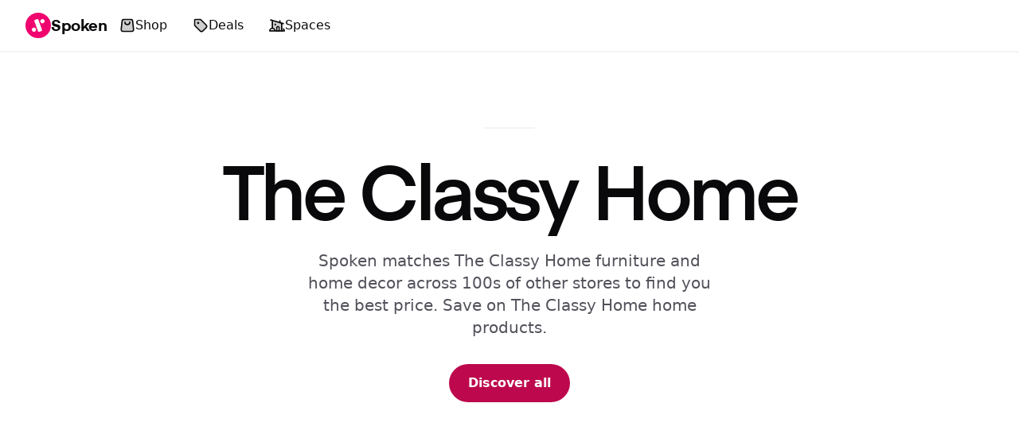

--- FILE ---
content_type: text/html; charset=utf-8
request_url: https://www.spoken.io/stores/theclassyhome
body_size: 109734
content:
<!DOCTYPE html><html lang="en"><head><meta charSet="utf-8"/><meta name="viewport" content="width=device-width, initial-scale=1"/><link rel="stylesheet" href="/_next/static/css/5d2710c0d7bfe62d.css" data-precedence="next"/><link rel="stylesheet" href="/_next/static/css/43f352293c67dc4d.css" data-precedence="next"/><link rel="stylesheet" href="/_next/static/css/e01cb34f74ed2507.css" data-precedence="next"/><link rel="preload" as="script" fetchPriority="low" href="/_next/static/chunks/webpack-b417bda4f1f1f5eb.js"/><script src="/_next/static/chunks/1dd3208c-ec7796c997c24ff9.js" async=""></script><script src="/_next/static/chunks/8912-0f406a8badf4784c.js" async=""></script><script src="/_next/static/chunks/main-app-23f84b38af0650ac.js" async=""></script><script src="/_next/static/chunks/7bf36345-a4524ab56b280f14.js" async=""></script><script src="/_next/static/chunks/a802dbcc-69a0aea4badb0c45.js" async=""></script><script src="/_next/static/chunks/361-3c4b94f8b1406288.js" async=""></script><script src="/_next/static/chunks/5771-56ac063f5f40097e.js" async=""></script><script src="/_next/static/chunks/5788-6af8cb76750c4119.js" async=""></script><script src="/_next/static/chunks/8848-75b63f8f0c8f72a7.js" async=""></script><script src="/_next/static/chunks/8082-d153806a7422a1d4.js" async=""></script><script src="/_next/static/chunks/4519-4d00f7334b18857d.js" async=""></script><script src="/_next/static/chunks/1665-80db0a20005930a6.js" async=""></script><script src="/_next/static/chunks/5539-40a245a4ba87c434.js" async=""></script><script src="/_next/static/chunks/4277-5e5cbe081e5ffff6.js" async=""></script><script src="/_next/static/chunks/3017-918c25e4f8679d91.js" async=""></script><script src="/_next/static/chunks/2801-6ae91f7db5a93d77.js" async=""></script><script src="/_next/static/chunks/8284-4c5bff9cbcb202d0.js" async=""></script><script src="/_next/static/chunks/9076-5fedf74bab86c5c7.js" async=""></script><script src="/_next/static/chunks/9462-5b465ba672185c61.js" async=""></script><script src="/_next/static/chunks/8617-48a770dfe9ae4cd3.js" async=""></script><script src="/_next/static/chunks/2948-40fff1145d5cbe5a.js" async=""></script><script src="/_next/static/chunks/5157-5e2c33d86fd9ae62.js" async=""></script><script src="/_next/static/chunks/5851-b16be68d1d994755.js" async=""></script><script src="/_next/static/chunks/6765-74861590b8801568.js" async=""></script><script src="/_next/static/chunks/7140-a8161659db15599d.js" async=""></script><script src="/_next/static/chunks/7383-08deb30213f40561.js" async=""></script><script src="/_next/static/chunks/5498-305cfdbb9e0e45db.js" async=""></script><script src="/_next/static/chunks/4854-62ee347bb5fc453e.js" async=""></script><script src="/_next/static/chunks/2896-6dc4a73bc85d3ec3.js" async=""></script><script src="/_next/static/chunks/9300-f9092b658ef9f979.js" async=""></script><script src="/_next/static/chunks/5967-e5876ddf41fef73f.js" async=""></script><script src="/_next/static/chunks/1102-bcbb1a88e86f8c4b.js" async=""></script><script src="/_next/static/chunks/8357-519953e63fde13a9.js" async=""></script><script src="/_next/static/chunks/6822-51d2f2b90e7afabc.js" async=""></script><script src="/_next/static/chunks/3509-148ecb5b96453013.js" async=""></script><script src="/_next/static/chunks/8884-54bc8c43a833515b.js" async=""></script><script src="/_next/static/chunks/7433-671bea80b135f330.js" async=""></script><script src="/_next/static/chunks/9446-ecea8e537cf2c939.js" async=""></script><script src="/_next/static/chunks/4323-6618e041e6eeab2e.js" async=""></script><script src="/_next/static/chunks/9398-c8bca04f9063dde9.js" async=""></script><script src="/_next/static/chunks/4108-3b8d58004068dee4.js" async=""></script><script src="/_next/static/chunks/848-67f75ecc3903b2c6.js" async=""></script><script src="/_next/static/chunks/4565-2253f0cfa2c2d56c.js" async=""></script><script src="/_next/static/chunks/3916-3e761db605cddb96.js" async=""></script><script src="/_next/static/chunks/9846-dd0a61002fb7f632.js" async=""></script><script src="/_next/static/chunks/9152-940e8f0c540d268c.js" async=""></script><script src="/_next/static/chunks/app/(main)/(seo)/layout-f6171ff940762723.js" async=""></script><script src="/_next/static/chunks/app/(main)/(home)/layout-c5e0f5cbd71d821a.js" async=""></script><script src="/_next/static/chunks/app/global-error-5e44d2f7a5eab5da.js" async=""></script><script src="/_next/static/chunks/3964-1f46cf14ba9b07ce.js" async=""></script><script src="/_next/static/chunks/app/layout-5ea184bc53fbc682.js" async=""></script><script src="/_next/static/chunks/7725-90c86bbeff1a9697.js" async=""></script><script src="/_next/static/chunks/1085-35db3c8defdde45e.js" async=""></script><script src="/_next/static/chunks/app/(main)/(home)/page-a10dab15a18db0d1.js" async=""></script><script src="/_next/static/chunks/8423-97ca6a7428dd13ae.js" async=""></script><script src="/_next/static/chunks/app/(main)/layout-86835cff7bddb9cb.js" async=""></script><script src="/_next/static/chunks/9373-c514764515911a1f.js" async=""></script><script src="/_next/static/chunks/2349-5ccfdc1d445831e9.js" async=""></script><script src="/_next/static/chunks/7885-5fe9a3260803143e.js" async=""></script><script src="/_next/static/chunks/7079-c8fefb131d2a8c8d.js" async=""></script><script src="/_next/static/chunks/7038-8f78ccfd50eb10e7.js" async=""></script><script src="/_next/static/chunks/9586-48051663fc19bbf7.js" async=""></script><script src="/_next/static/chunks/app/(main)/(seo)/stores/%5Bdomain%5D/page-4a4683d26df42503.js" async=""></script><link rel="preload" href="https://accounts.google.com/gsi/client" as="script"/><title>Save on The Classy Home</title><meta name="description" content="Spoken matches The Classy Home furniture and home decor across 100s of other stores to find you the best price. Save on The Classy Home home products."/><meta name="keywords" content="furniture,home decor"/><meta name="robots" content="index, follow"/><link rel="canonical" href="https://www.spoken.io/stores/theclassyhome"/><meta name="apple-itunes-app" content="app-id=6499374993"/><meta name="google-site-verification" content="htxwUCYgbU7kvkGqEKG91zY2f2B1GB4ZKkUltrqxAIw"/><meta name="facebook-domain-verification" content="v1r3g6d0d6thosw42jls6nrf4hvutt"/><meta property="og:title" content="Save on The Classy Home"/><meta property="og:description" content="Spoken matches The Classy Home furniture and home decor across 100s of other stores to find you the best price. Save on The Classy Home home products."/><meta property="og:url" content="https://www.spoken.io/stores/theclassyhome"/><meta property="og:image" content="https://www.spoken.io/images/opengraph-image.png"/><meta name="twitter:card" content="summary_large_image"/><meta name="twitter:title" content="Save on The Classy Home"/><meta name="twitter:description" content="Spoken matches The Classy Home furniture and home decor across 100s of other stores to find you the best price. Save on The Classy Home home products."/><meta name="twitter:image" content="https://www.spoken.io/images/opengraph-image.png"/><link rel="icon" href="/favicon.ico" type="image/x-icon" sizes="256x256"/><link rel="icon" href="/icon.png"/><link rel="apple-touch-icon" href="/apple-icon.png"/><meta name="theme-color" content="#ffffff"/><style type="text/css">.fresnel-container{margin:0;padding:0;}
@media not all and (min-width:0px) and (max-width:549.98px){.fresnel-at-mobile{display:none!important;}}
@media not all and (min-width:550px) and (max-width:639.98px){.fresnel-at-xs{display:none!important;}}
@media not all and (min-width:640px) and (max-width:767.98px){.fresnel-at-sm{display:none!important;}}
@media not all and (min-width:768px) and (max-width:1023.98px){.fresnel-at-md{display:none!important;}}
@media not all and (min-width:1024px) and (max-width:1279.98px){.fresnel-at-lg{display:none!important;}}
@media not all and (min-width:1280px) and (max-width:1535.98px){.fresnel-at-xl{display:none!important;}}
@media not all and (min-width:1536px){.fresnel-at-2xl{display:none!important;}}
@media not all and (max-width:549.98px){.fresnel-lessThan-xs{display:none!important;}}
@media not all and (max-width:639.98px){.fresnel-lessThan-sm{display:none!important;}}
@media not all and (max-width:767.98px){.fresnel-lessThan-md{display:none!important;}}
@media not all and (max-width:1023.98px){.fresnel-lessThan-lg{display:none!important;}}
@media not all and (max-width:1279.98px){.fresnel-lessThan-xl{display:none!important;}}
@media not all and (max-width:1535.98px){.fresnel-lessThan-2xl{display:none!important;}}
@media not all and (min-width:550px){.fresnel-greaterThan-mobile{display:none!important;}}
@media not all and (min-width:640px){.fresnel-greaterThan-xs{display:none!important;}}
@media not all and (min-width:768px){.fresnel-greaterThan-sm{display:none!important;}}
@media not all and (min-width:1024px){.fresnel-greaterThan-md{display:none!important;}}
@media not all and (min-width:1280px){.fresnel-greaterThan-lg{display:none!important;}}
@media not all and (min-width:1536px){.fresnel-greaterThan-xl{display:none!important;}}
@media not all and (min-width:0px){.fresnel-greaterThanOrEqual-mobile{display:none!important;}}
@media not all and (min-width:550px){.fresnel-greaterThanOrEqual-xs{display:none!important;}}
@media not all and (min-width:640px){.fresnel-greaterThanOrEqual-sm{display:none!important;}}
@media not all and (min-width:768px){.fresnel-greaterThanOrEqual-md{display:none!important;}}
@media not all and (min-width:1024px){.fresnel-greaterThanOrEqual-lg{display:none!important;}}
@media not all and (min-width:1280px){.fresnel-greaterThanOrEqual-xl{display:none!important;}}
@media not all and (min-width:1536px){.fresnel-greaterThanOrEqual-2xl{display:none!important;}}
@media not all and (min-width:0px) and (max-width:549.98px){.fresnel-between-mobile-xs{display:none!important;}}
@media not all and (min-width:0px) and (max-width:639.98px){.fresnel-between-mobile-sm{display:none!important;}}
@media not all and (min-width:0px) and (max-width:767.98px){.fresnel-between-mobile-md{display:none!important;}}
@media not all and (min-width:0px) and (max-width:1023.98px){.fresnel-between-mobile-lg{display:none!important;}}
@media not all and (min-width:0px) and (max-width:1279.98px){.fresnel-between-mobile-xl{display:none!important;}}
@media not all and (min-width:0px) and (max-width:1535.98px){.fresnel-between-mobile-2xl{display:none!important;}}
@media not all and (min-width:550px) and (max-width:639.98px){.fresnel-between-xs-sm{display:none!important;}}
@media not all and (min-width:550px) and (max-width:767.98px){.fresnel-between-xs-md{display:none!important;}}
@media not all and (min-width:550px) and (max-width:1023.98px){.fresnel-between-xs-lg{display:none!important;}}
@media not all and (min-width:550px) and (max-width:1279.98px){.fresnel-between-xs-xl{display:none!important;}}
@media not all and (min-width:550px) and (max-width:1535.98px){.fresnel-between-xs-2xl{display:none!important;}}
@media not all and (min-width:640px) and (max-width:767.98px){.fresnel-between-sm-md{display:none!important;}}
@media not all and (min-width:640px) and (max-width:1023.98px){.fresnel-between-sm-lg{display:none!important;}}
@media not all and (min-width:640px) and (max-width:1279.98px){.fresnel-between-sm-xl{display:none!important;}}
@media not all and (min-width:640px) and (max-width:1535.98px){.fresnel-between-sm-2xl{display:none!important;}}
@media not all and (min-width:768px) and (max-width:1023.98px){.fresnel-between-md-lg{display:none!important;}}
@media not all and (min-width:768px) and (max-width:1279.98px){.fresnel-between-md-xl{display:none!important;}}
@media not all and (min-width:768px) and (max-width:1535.98px){.fresnel-between-md-2xl{display:none!important;}}
@media not all and (min-width:1024px) and (max-width:1279.98px){.fresnel-between-lg-xl{display:none!important;}}
@media not all and (min-width:1024px) and (max-width:1535.98px){.fresnel-between-lg-2xl{display:none!important;}}
@media not all and (min-width:1280px) and (max-width:1535.98px){.fresnel-between-xl-2xl{display:none!important;}}</style><script src="/_next/static/chunks/polyfills-42372ed130431b0a.js" noModule=""></script></head><body class="font-sans antialiased"><!--$!--><template data-dgst="BAILOUT_TO_CLIENT_SIDE_RENDERING"></template><!--/$--><main class="bg-background text-foreground flex min-h-screen flex-col items-center" vaul-drawer-wrapper=""><div style="--sidebar-width:16rem;--sidebar-width-icon:81px" class="group/sidebar-wrapper has-[[data-variant=inset]]:bg-sidebar flex min-h-svh w-full shrink-0"><div class="flex min-h-screen w-full flex-col items-center lg:pb-0"><div class="w-full flex-1"><!--$--><div class="fixed left-0 right-0 top-0 z-10 border-b border-b-gray-100 bg-white px-0"><div class="flex w-full justify-center border-b border-b-gray-100 bg-white px-0"><div class="relative w-full max-w-[110rem] px-4 lg:px-8"><div class="fresnel-container fresnel-between-mobile-lg fresnel-:R2apuf2lakq:"><nav class="flex flex-col"><div class="flex h-16 w-full items-center justify-between gap-x-4 lg:gap-x-6"><div class="flex gap-x-8"><div class="flex items-center gap-x-2"><a href="/"><div class="flex cursor-pointer items-center gap-x-2"><div class="bg-primary my-2 rounded-full"><svg width="32" height="32" viewBox="0 0 1024 1024" fill="none"><path d="M768 341.212C768 388.388 729.795 426.632 682.667 426.632C635.538 426.632 597.333 388.388 597.333 341.212C597.333 294.036 635.538 255.792 682.667 255.792C729.795 255.792 768 294.036 768 341.212Z" fill="white"></path><path d="M426.667 682.891C426.667 730.067 388.462 768.311 341.333 768.311C294.205 768.311 256 730.067 256 682.891C256 635.715 294.205 597.471 341.333 597.471C388.462 597.471 426.667 635.715 426.667 682.891Z" fill="white"></path><path d="M358.06 341.544C350 319.379 361.417 294.87 383.56 286.803L463.747 257.587C485.89 249.52 510.374 260.948 518.434 283.114L664.362 684.456C672.422 706.621 661.005 731.13 638.862 739.197L558.675 768.413C536.532 776.48 512.048 765.052 503.988 742.886L358.06 341.544Z" fill="white"></path></svg></div><div class="font-alt text-xl font-bold tracking-tight">Spoken</div></div></a></div></div><div class="flex w-full flex-1 flex-row items-center gap-x-2"><!--$!--><template data-dgst="BAILOUT_TO_CLIENT_SIDE_RENDERING"></template><!--/$--><div class="max-w-[124px] shrink-0"></div></div></div></nav></div><div class="fresnel-container fresnel-greaterThanOrEqual-lg fresnel-:R4apuf2lakq:"><nav class="flex w-full flex-col"><div class="text-foreground flex w-full flex-col py-3 text-sm"><div class="flex items-center justify-between gap-x-8 text-sm"><div class="flex w-full items-center gap-x-8"><a href="/"><div class="flex cursor-pointer items-center gap-x-2"><div class="bg-primary rounded-full"><svg width="32" height="32" viewBox="0 0 1024 1024" fill="none"><path d="M768 341.212C768 388.388 729.795 426.632 682.667 426.632C635.538 426.632 597.333 388.388 597.333 341.212C597.333 294.036 635.538 255.792 682.667 255.792C729.795 255.792 768 294.036 768 341.212Z" fill="white"></path><path d="M426.667 682.891C426.667 730.067 388.462 768.311 341.333 768.311C294.205 768.311 256 730.067 256 682.891C256 635.715 294.205 597.471 341.333 597.471C388.462 597.471 426.667 635.715 426.667 682.891Z" fill="white"></path><path d="M358.06 341.544C350 319.379 361.417 294.87 383.56 286.803L463.747 257.587C485.89 249.52 510.374 260.948 518.434 283.114L664.362 684.456C672.422 706.621 661.005 731.13 638.862 739.197L558.675 768.413C536.532 776.48 512.048 765.052 503.988 742.886L358.06 341.544Z" fill="white"></path></svg></div><div class="font-alt text-xl font-bold tracking-tight">Spoken</div></div></a><div class="flex items-center gap-x-2"><a href="/shop"><button class="justify-center whitespace-nowrap rounded-full text-base font-medium transition-colors focus-visible:outline-none focus-visible:ring-0 disabled:pointer-events-none disabled:opacity-50 active:scale-[97%] hover:bg-accent hover:text-accent-foreground h-10 px-4 py-2 flex items-center gap-x-1.5"><svg height="100%" width="100%" viewBox="0 0 18 18" xmlns="http://www.w3.org/2000/svg" class="h-5 w-5"><g fill="none" stroke-linecap="round" stroke-linejoin="round" stroke-width="1.5" stroke="currentColor"><path d="M5.04001 2.25H12.96C13.979 2.25 14.835 3.016 14.948 4.029L16.004 13.529C16.136 14.714 15.208 15.75 14.016 15.75H3.98501C2.79301 15.75 1.86601 14.714 1.99701 13.529L3.05201 4.029C3.16501 3.016 4.02101 2.25 5.04001 2.25Z" fill="currentColor" fill-opacity="0.2" data-stroke="none" stroke="none"></path><path d="M5.04001 2.25H12.96C13.979 2.25 14.835 3.016 14.948 4.029L16.004 13.529C16.136 14.714 15.208 15.75 14.016 15.75H3.98501C2.79301 15.75 1.86601 14.714 1.99701 13.529L3.05201 4.029C3.16501 3.016 4.02101 2.25 5.04001 2.25Z"></path> <path d="M11.75 5.25C11.75 6.769 10.519 8 9 8C7.481 8 6.25 6.769 6.25 5.25"></path></g></svg><span class="text-base font-medium">Shop</span></button></a><a href="/deals"><button class="justify-center whitespace-nowrap rounded-full text-base font-medium transition-colors focus-visible:outline-none focus-visible:ring-0 disabled:pointer-events-none disabled:opacity-50 active:scale-[97%] hover:bg-accent hover:text-accent-foreground h-10 px-4 py-2 flex items-center gap-x-1.5"><svg xmlns="http://www.w3.org/2000/svg" width="100%" height="100%" viewBox="0 0 18 18" class="h-5 w-5"><g fill="none" stroke-linecap="round" stroke-linejoin="round" stroke-width="1.5" stroke="currentColor"><path d="M3.25 2.25H8.172C8.702 2.25 9.211 2.461 9.586 2.836L15.336 8.586C16.117 9.367 16.117 10.633 15.336 11.414L11.414 15.336C10.633 16.117 9.367 16.117 8.586 15.336L2.836 9.586C2.461 9.211 2.25 8.702 2.25 8.172V3.25C2.25 2.698 2.698 2.25 3.25 2.25Z" fill="currentColor" fill-opacity="0.2" data-stroke="none" stroke="none"></path> <path d="M3.25 2.25H8.172C8.702 2.25 9.211 2.461 9.586 2.836L15.336 8.586C16.117 9.367 16.117 10.633 15.336 11.414L11.414 15.336C10.633 16.117 9.367 16.117 8.586 15.336L2.836 9.586C2.461 9.211 2.25 8.702 2.25 8.172V3.25C2.25 2.698 2.698 2.25 3.25 2.25Z"></path> <path d="M6.25 7.5C6.94036 7.5 7.5 6.94036 7.5 6.25C7.5 5.55964 6.94036 5 6.25 5C5.55964 5 5 5.55964 5 6.25C5 6.94036 5.55964 7.5 6.25 7.5Z" fill="currentColor" data-stroke="none" stroke="none"></path></g></svg><span class="text-base font-medium">Deals</span></button></a><a href="/spaces"><button class="justify-center whitespace-nowrap rounded-full text-base font-medium transition-colors focus-visible:outline-none focus-visible:ring-0 disabled:pointer-events-none disabled:opacity-50 active:scale-[97%] hover:bg-accent hover:text-accent-foreground h-10 px-4 py-2 flex items-center gap-x-1.5"><svg height="100%" width="100%" viewBox="0 0 18 18" xmlns="http://www.w3.org/2000/svg" class="h-5 w-5"><g fill="currentColor"><path d="M3.75 3.3509L14.25 6.44508V15.25L11.25 15.25V11.5C11.25 10.81 10.69 10.25 10 10.25C9.31 10.25 8.75 10.81 8.75 11.5V15.25L6.76612 15.25C6.76636 15.2343 6.76648 15.2186 6.76648 15.2029C6.76648 13.5415 5.41964 12.1946 3.75824 12.1946C3.75549 12.1946 3.75275 12.1946 3.75 12.1946V3.3509Z" fill="currentColor" fill-opacity="0.2" fill-rule="evenodd" stroke="none"></path><path d="M12.25 5.822V3.75" fill="none" stroke="currentColor" stroke-linecap="round" stroke-linejoin="round" stroke-width="1.5"></path><path d="M8.75 15.25V11.5C8.75 10.81 9.31 10.25 10 10.25C10.69 10.25 11.25 10.81 11.25 11.5V15.25" fill="none" stroke="currentColor" stroke-linecap="round" stroke-linejoin="round" stroke-width="1.5"></path><path d="M14.25 6.405V15.25" fill="none" stroke="currentColor" stroke-linecap="round" stroke-linejoin="round" stroke-width="1.5"></path><path d="M3.75 12.25V3.345" fill="none" stroke="currentColor" stroke-linecap="round" stroke-linejoin="round" stroke-width="1.5"></path><path d="M1.75 2.762L16.25 6.988" fill="none" stroke="currentColor" stroke-linecap="round" stroke-linejoin="round" stroke-width="1.5"></path><path d="M7 9C7.55228 9 8 8.55228 8 8C8 7.44772 7.55228 7 7 7C6.44772 7 6 7.44772 6 8C6 8.55228 6.44772 9 7 9Z" fill="currentColor" stroke="none"></path><path d="M16.234 13C16.857 13.55 17.25 14.354 17.25 15.25H0.75C0.75 13.593 2.093 12.25 3.75 12.25C5.407 12.25 6.75 13.593 6.75 15.25" fill="none" stroke="currentColor" stroke-linecap="round" stroke-linejoin="round" stroke-width="1.5"></path></g></svg><span class="text-base font-medium">Spaces</span></button></a></div></div><div class="flex items-center gap-x-2"></div></div></div></nav></div></div></div></div><div class="fresnel-container fresnel-between-mobile-lg fresnel-:Ripuf2lakq:"><div class="fixed bottom-0 left-0 right-0 z-[49] border-t border-gray-200 bg-white"><nav class="grid h-16 auto-cols-fr grid-flow-col"><div class="flex items-center justify-center px-2"><a class="flex h-full w-full flex-col items-center justify-center gap-y-1" href="/shop"><svg height="100%" width="100%" viewBox="0 0 18 18" xmlns="http://www.w3.org/2000/svg" class="h-5 w-5"><g fill="none" stroke-linecap="round" stroke-linejoin="round" stroke-width="1.5" stroke="currentColor"><path d="M5.04001 2.25H12.96C13.979 2.25 14.835 3.016 14.948 4.029L16.004 13.529C16.136 14.714 15.208 15.75 14.016 15.75H3.98501C2.79301 15.75 1.86601 14.714 1.99701 13.529L3.05201 4.029C3.16501 3.016 4.02101 2.25 5.04001 2.25Z" fill="currentColor" fill-opacity="0.2" data-stroke="none" stroke="none"></path><path d="M5.04001 2.25H12.96C13.979 2.25 14.835 3.016 14.948 4.029L16.004 13.529C16.136 14.714 15.208 15.75 14.016 15.75H3.98501C2.79301 15.75 1.86601 14.714 1.99701 13.529L3.05201 4.029C3.16501 3.016 4.02101 2.25 5.04001 2.25Z"></path> <path d="M11.75 5.25C11.75 6.769 10.519 8 9 8C7.481 8 6.25 6.769 6.25 5.25"></path></g></svg><span class="text-xs font-medium">Shop</span></a></div><div class="flex items-center justify-center px-2"><a class="flex h-full w-full flex-col items-center justify-center gap-y-1" href="/deals"><svg xmlns="http://www.w3.org/2000/svg" width="100%" height="100%" viewBox="0 0 18 18" class="h-5 w-5"><g fill="none" stroke-linecap="round" stroke-linejoin="round" stroke-width="1.5" stroke="currentColor"><path d="M3.25 2.25H8.172C8.702 2.25 9.211 2.461 9.586 2.836L15.336 8.586C16.117 9.367 16.117 10.633 15.336 11.414L11.414 15.336C10.633 16.117 9.367 16.117 8.586 15.336L2.836 9.586C2.461 9.211 2.25 8.702 2.25 8.172V3.25C2.25 2.698 2.698 2.25 3.25 2.25Z" fill="currentColor" fill-opacity="0.2" data-stroke="none" stroke="none"></path> <path d="M3.25 2.25H8.172C8.702 2.25 9.211 2.461 9.586 2.836L15.336 8.586C16.117 9.367 16.117 10.633 15.336 11.414L11.414 15.336C10.633 16.117 9.367 16.117 8.586 15.336L2.836 9.586C2.461 9.211 2.25 8.702 2.25 8.172V3.25C2.25 2.698 2.698 2.25 3.25 2.25Z"></path> <path d="M6.25 7.5C6.94036 7.5 7.5 6.94036 7.5 6.25C7.5 5.55964 6.94036 5 6.25 5C5.55964 5 5 5.55964 5 6.25C5 6.94036 5.55964 7.5 6.25 7.5Z" fill="currentColor" data-stroke="none" stroke="none"></path></g></svg><span class="text-xs font-medium">Deals</span></a></div><div class="flex items-center justify-center px-2"><a class="flex h-full w-full flex-col items-center justify-center gap-y-1" href="/spaces"><svg height="100%" width="100%" viewBox="0 0 18 18" xmlns="http://www.w3.org/2000/svg" class="h-5 w-5"><g fill="currentColor"><path d="M3.75 3.3509L14.25 6.44508V15.25L11.25 15.25V11.5C11.25 10.81 10.69 10.25 10 10.25C9.31 10.25 8.75 10.81 8.75 11.5V15.25L6.76612 15.25C6.76636 15.2343 6.76648 15.2186 6.76648 15.2029C6.76648 13.5415 5.41964 12.1946 3.75824 12.1946C3.75549 12.1946 3.75275 12.1946 3.75 12.1946V3.3509Z" fill="currentColor" fill-opacity="0.2" fill-rule="evenodd" stroke="none"></path><path d="M12.25 5.822V3.75" fill="none" stroke="currentColor" stroke-linecap="round" stroke-linejoin="round" stroke-width="1.5"></path><path d="M8.75 15.25V11.5C8.75 10.81 9.31 10.25 10 10.25C10.69 10.25 11.25 10.81 11.25 11.5V15.25" fill="none" stroke="currentColor" stroke-linecap="round" stroke-linejoin="round" stroke-width="1.5"></path><path d="M14.25 6.405V15.25" fill="none" stroke="currentColor" stroke-linecap="round" stroke-linejoin="round" stroke-width="1.5"></path><path d="M3.75 12.25V3.345" fill="none" stroke="currentColor" stroke-linecap="round" stroke-linejoin="round" stroke-width="1.5"></path><path d="M1.75 2.762L16.25 6.988" fill="none" stroke="currentColor" stroke-linecap="round" stroke-linejoin="round" stroke-width="1.5"></path><path d="M7 9C7.55228 9 8 8.55228 8 8C8 7.44772 7.55228 7 7 7C6.44772 7 6 7.44772 6 8C6 8.55228 6.44772 9 7 9Z" fill="currentColor" stroke="none"></path><path d="M16.234 13C16.857 13.55 17.25 14.354 17.25 15.25H0.75C0.75 13.593 2.093 12.25 3.75 12.25C5.407 12.25 6.75 13.593 6.75 15.25" fill="none" stroke="currentColor" stroke-linecap="round" stroke-linejoin="round" stroke-width="1.5"></path></g></svg><span class="text-xs font-medium">Spaces</span></a></div><div class="flex items-center justify-center px-2"><div class="fresnel-container fresnel-between-mobile-sm fresnel-:R1iipuf2lakq: relative w-full"><div class="flex h-full w-full flex-col items-center justify-center gap-y-1" type="button" aria-haspopup="dialog" aria-expanded="false" aria-controls="radix-:R5iipuf2lakq:" data-state="closed"><svg width="100%" height="100%" viewBox="0 0 24 24" fill="none" xmlns="http://www.w3.org/2000/svg" class="h-5 w-5"><g stroke-width="2" stroke-linecap="round" stroke-linejoin="round"><path d="M10.1202 14.53L9.50219 17L5.60519 17.866C5.23519 17.948 4.94419 18.232 4.85219 18.6L4.50137 20.0014C6.29439 21.7776 9.0936 22.9946 12 23C15.1268 22.9443 17.7593 21.7754 19.5 20L19.1498 18.6C19.0578 18.232 18.7668 17.948 18.3968 17.866L14.4998 17L13.8828 14.53C12.4852 15.2328 11.0575 15.0267 10.1202 14.53Z" fill="currentColor" fill-opacity="0.2"></path><path d="M4.49219 20.038L4.50137 20.0014M19.5098 20.038L19.5 20M4.5 20L4.50137 20.0014M19.5 20L19.1498 18.6C19.0578 18.232 18.7668 17.948 18.3968 17.866L14.4998 17L13.8828 14.53C12.4852 15.2328 11.0575 15.0267 10.1202 14.53L9.50219 17L5.60519 17.866C5.23519 17.948 4.94419 18.232 4.85219 18.6L4.50137 20.0014M19.5 20C17.7593 21.7754 15.1268 22.9443 12 23C9.0936 22.9946 6.29439 21.7776 4.50137 20.0014" stroke="currentColor"></path><path d="M16 10C16 7.79086 14.2091 6 12 6C9.79086 6 8 7.79086 8 10V11C8 13.2091 9.79086 15 12 15C14.2091 15 16 13.2091 16 11V10Z" fill="currentColor" fill-opacity="0.2" stroke="currentColor"></path><path d="M14.5 30.0468C16.4649 31.879 19.1015 33 22 33C24.8985 33 27.5351 31.879 29.5 30.0468M23 12C23 5.92487 18.0751 1 12 1C5.92487 1 1 5.92487 1 12C1 15.1767 2.34655 18.0388 4.5 20.0468C6.46488 21.879 9.10152 23 12 23C14.8985 23 17.5351 21.879 19.5 20.0468C21.6534 18.0388 23 15.1767 23 12Z" stroke="currentColor"></path></g></svg><span class="text-xs font-medium">Log in</span></div></div><div class="fresnel-container fresnel-greaterThanOrEqual-sm fresnel-:R2iipuf2lakq: w-full"><div class="flex h-full w-full flex-col items-center justify-center gap-y-1" type="button" aria-haspopup="dialog" aria-expanded="false" aria-controls="radix-:R6iipuf2lakq:" data-state="closed"><svg width="100%" height="100%" viewBox="0 0 24 24" fill="none" xmlns="http://www.w3.org/2000/svg" class="h-5 w-5"><g stroke-width="2" stroke-linecap="round" stroke-linejoin="round"><path d="M10.1202 14.53L9.50219 17L5.60519 17.866C5.23519 17.948 4.94419 18.232 4.85219 18.6L4.50137 20.0014C6.29439 21.7776 9.0936 22.9946 12 23C15.1268 22.9443 17.7593 21.7754 19.5 20L19.1498 18.6C19.0578 18.232 18.7668 17.948 18.3968 17.866L14.4998 17L13.8828 14.53C12.4852 15.2328 11.0575 15.0267 10.1202 14.53Z" fill="currentColor" fill-opacity="0.2"></path><path d="M4.49219 20.038L4.50137 20.0014M19.5098 20.038L19.5 20M4.5 20L4.50137 20.0014M19.5 20L19.1498 18.6C19.0578 18.232 18.7668 17.948 18.3968 17.866L14.4998 17L13.8828 14.53C12.4852 15.2328 11.0575 15.0267 10.1202 14.53L9.50219 17L5.60519 17.866C5.23519 17.948 4.94419 18.232 4.85219 18.6L4.50137 20.0014M19.5 20C17.7593 21.7754 15.1268 22.9443 12 23C9.0936 22.9946 6.29439 21.7776 4.50137 20.0014" stroke="currentColor"></path><path d="M16 10C16 7.79086 14.2091 6 12 6C9.79086 6 8 7.79086 8 10V11C8 13.2091 9.79086 15 12 15C14.2091 15 16 13.2091 16 11V10Z" fill="currentColor" fill-opacity="0.2" stroke="currentColor"></path><path d="M14.5 30.0468C16.4649 31.879 19.1015 33 22 33C24.8985 33 27.5351 31.879 29.5 30.0468M23 12C23 5.92487 18.0751 1 12 1C5.92487 1 1 5.92487 1 12C1 15.1767 2.34655 18.0388 4.5 20.0468C6.46488 21.879 9.10152 23 12 23C14.8985 23 17.5351 21.879 19.5 20.0468C21.6534 18.0388 23 15.1767 23 12Z" stroke="currentColor"></path></g></svg><span class="text-xs font-medium">Log in</span></div></div></div></nav></div></div><div class="pt-16"><div class="flex w-full justify-center"><div class="relative w-full max-w-[110rem] px-4 lg:px-8"><!--$--><div class="flex flex-col items-center px-4 py-12 pb-10 text-center sm:py-20 md:py-24"><div class="aspect-1 relative mb-8 w-14 overflow-hidden rounded-2xl border border-gray-100 lg:w-16"><img alt="The Classy Home" loading="lazy" decoding="async" data-nimg="fill" class="inset-0" style="position:absolute;height:100%;width:100%;left:0;top:0;right:0;bottom:0;color:transparent" sizes="80px" srcSet="https://imgsfrontdoor-aecvcjhxgfafegeq.z03.azurefd.net/_/rs:fit:16/plain/https://spokenstorageaccount.blob.core.windows.net/spoken-public/stores/theclassyhome.jpeg 16w, https://imgsfrontdoor-aecvcjhxgfafegeq.z03.azurefd.net/_/rs:fit:32/plain/https://spokenstorageaccount.blob.core.windows.net/spoken-public/stores/theclassyhome.jpeg 32w, https://imgsfrontdoor-aecvcjhxgfafegeq.z03.azurefd.net/_/rs:fit:48/plain/https://spokenstorageaccount.blob.core.windows.net/spoken-public/stores/theclassyhome.jpeg 48w, https://imgsfrontdoor-aecvcjhxgfafegeq.z03.azurefd.net/_/rs:fit:64/plain/https://spokenstorageaccount.blob.core.windows.net/spoken-public/stores/theclassyhome.jpeg 64w, https://imgsfrontdoor-aecvcjhxgfafegeq.z03.azurefd.net/_/rs:fit:96/plain/https://spokenstorageaccount.blob.core.windows.net/spoken-public/stores/theclassyhome.jpeg 96w, https://imgsfrontdoor-aecvcjhxgfafegeq.z03.azurefd.net/_/rs:fit:128/plain/https://spokenstorageaccount.blob.core.windows.net/spoken-public/stores/theclassyhome.jpeg 128w, https://imgsfrontdoor-aecvcjhxgfafegeq.z03.azurefd.net/_/rs:fit:256/plain/https://spokenstorageaccount.blob.core.windows.net/spoken-public/stores/theclassyhome.jpeg 256w, https://imgsfrontdoor-aecvcjhxgfafegeq.z03.azurefd.net/_/rs:fit:384/plain/https://spokenstorageaccount.blob.core.windows.net/spoken-public/stores/theclassyhome.jpeg 384w, https://imgsfrontdoor-aecvcjhxgfafegeq.z03.azurefd.net/_/rs:fit:640/plain/https://spokenstorageaccount.blob.core.windows.net/spoken-public/stores/theclassyhome.jpeg 640w, https://imgsfrontdoor-aecvcjhxgfafegeq.z03.azurefd.net/_/rs:fit:750/plain/https://spokenstorageaccount.blob.core.windows.net/spoken-public/stores/theclassyhome.jpeg 750w, https://imgsfrontdoor-aecvcjhxgfafegeq.z03.azurefd.net/_/rs:fit:828/plain/https://spokenstorageaccount.blob.core.windows.net/spoken-public/stores/theclassyhome.jpeg 828w, https://imgsfrontdoor-aecvcjhxgfafegeq.z03.azurefd.net/_/rs:fit:1080/plain/https://spokenstorageaccount.blob.core.windows.net/spoken-public/stores/theclassyhome.jpeg 1080w, https://imgsfrontdoor-aecvcjhxgfafegeq.z03.azurefd.net/_/rs:fit:1200/plain/https://spokenstorageaccount.blob.core.windows.net/spoken-public/stores/theclassyhome.jpeg 1200w, https://imgsfrontdoor-aecvcjhxgfafegeq.z03.azurefd.net/_/rs:fit:1920/plain/https://spokenstorageaccount.blob.core.windows.net/spoken-public/stores/theclassyhome.jpeg 1920w, https://imgsfrontdoor-aecvcjhxgfafegeq.z03.azurefd.net/_/rs:fit:2048/plain/https://spokenstorageaccount.blob.core.windows.net/spoken-public/stores/theclassyhome.jpeg 2048w, https://imgsfrontdoor-aecvcjhxgfafegeq.z03.azurefd.net/_/rs:fit:3840/plain/https://spokenstorageaccount.blob.core.windows.net/spoken-public/stores/theclassyhome.jpeg 3840w" src="https://imgsfrontdoor-aecvcjhxgfafegeq.z03.azurefd.net/_/rs:fit:3840/plain/https://spokenstorageaccount.blob.core.windows.net/spoken-public/stores/theclassyhome.jpeg"/></div><h1 class="font-alt mb-6 max-w-5xl text-5xl font-semibold leading-none tracking-tighter lg:text-[96px]">The Classy Home</h1><p class="mx-auto mb-6 max-w-lg text-base text-gray-600 lg:mb-8 lg:text-xl">Spoken matches The Classy Home furniture and home decor across 100s of other stores to find you the best price. Save on The Classy Home home products.</p><a href="#feed"><button class="inline-flex items-center justify-center whitespace-nowrap rounded-full text-base transition-colors focus-visible:outline-none focus-visible:ring-0 disabled:pointer-events-none disabled:opacity-50 active:scale-[97%] bg-primary-600 text-primary-foreground hover:bg-primary/90 h-12 px-6 font-semibold">Discover all</button></a></div><!--/$--></div></div><div class="flex w-full justify-center sticky top-0 z-[11] -mt-[1px] mb-6 border-b border-b-gray-200 bg-white py-2"><div class="relative w-full max-w-[110rem] px-4 lg:px-8"><!--$!--><template data-dgst="BAILOUT_TO_CLIENT_SIDE_RENDERING"></template><div class="h-12"></div><!--/$--></div></div><div class="flex w-full justify-center"><div class="relative w-full max-w-[110rem] px-4 lg:px-8"><!--$!--><template data-dgst="BAILOUT_TO_CLIENT_SIDE_RENDERING"></template><div class="mb-16 grid w-full grid-cols-2 gap-x-4 gap-y-8 sm:grid-cols-3 lg:grid-cols-4"><div class="flex flex-col gap-y-2 sm:gap-y-3 product-tile_used-in-virtualized-feed__b1ddD"><div class="bg-muted animate-pulse rounded-2xl image-viewer_image-container__AKESs"></div><div class="flex flex-col gap-y-1 sm:gap-y-0"><div class="flex flex-col gap-y-1 sm:gap-y-2"><div class="hidden flex-row gap-2 sm:flex"><div class="bg-muted animate-pulse h-12 w-12 rounded-md"></div><div class="bg-muted animate-pulse h-12 w-12 rounded-md"></div><div class="bg-muted animate-pulse h-12 w-12 rounded-md"></div><div class="bg-muted animate-pulse h-12 w-12 rounded-md"></div></div><div class="flex flex-col gap-y-1"><div class="bg-muted animate-pulse h-10 rounded-lg"></div><div class="flex flex-row justify-between"><div class="bg-muted animate-pulse h-4 w-[45%] rounded-lg"></div><div class="bg-muted animate-pulse h-4 w-[35%] rounded-lg sm:hidden"></div></div><div class="bg-muted animate-pulse h-7 w-[80%] rounded-lg"></div></div></div></div></div><div class="flex flex-col gap-y-2 sm:gap-y-3 product-tile_used-in-virtualized-feed__b1ddD"><div class="bg-muted animate-pulse rounded-2xl image-viewer_image-container__AKESs"></div><div class="flex flex-col gap-y-1 sm:gap-y-0"><div class="flex flex-col gap-y-1 sm:gap-y-2"><div class="hidden flex-row gap-2 sm:flex"><div class="bg-muted animate-pulse h-12 w-12 rounded-md"></div><div class="bg-muted animate-pulse h-12 w-12 rounded-md"></div><div class="bg-muted animate-pulse h-12 w-12 rounded-md"></div><div class="bg-muted animate-pulse h-12 w-12 rounded-md"></div></div><div class="flex flex-col gap-y-1"><div class="bg-muted animate-pulse h-10 rounded-lg"></div><div class="flex flex-row justify-between"><div class="bg-muted animate-pulse h-4 w-[45%] rounded-lg"></div><div class="bg-muted animate-pulse h-4 w-[35%] rounded-lg sm:hidden"></div></div><div class="bg-muted animate-pulse h-7 w-[80%] rounded-lg"></div></div></div></div></div><div class="flex flex-col gap-y-2 sm:gap-y-3 product-tile_used-in-virtualized-feed__b1ddD"><div class="bg-muted animate-pulse rounded-2xl image-viewer_image-container__AKESs"></div><div class="flex flex-col gap-y-1 sm:gap-y-0"><div class="flex flex-col gap-y-1 sm:gap-y-2"><div class="hidden flex-row gap-2 sm:flex"><div class="bg-muted animate-pulse h-12 w-12 rounded-md"></div><div class="bg-muted animate-pulse h-12 w-12 rounded-md"></div><div class="bg-muted animate-pulse h-12 w-12 rounded-md"></div><div class="bg-muted animate-pulse h-12 w-12 rounded-md"></div></div><div class="flex flex-col gap-y-1"><div class="bg-muted animate-pulse h-10 rounded-lg"></div><div class="flex flex-row justify-between"><div class="bg-muted animate-pulse h-4 w-[45%] rounded-lg"></div><div class="bg-muted animate-pulse h-4 w-[35%] rounded-lg sm:hidden"></div></div><div class="bg-muted animate-pulse h-7 w-[80%] rounded-lg"></div></div></div></div></div><div class="flex flex-col gap-y-2 sm:gap-y-3 product-tile_used-in-virtualized-feed__b1ddD"><div class="bg-muted animate-pulse rounded-2xl image-viewer_image-container__AKESs"></div><div class="flex flex-col gap-y-1 sm:gap-y-0"><div class="flex flex-col gap-y-1 sm:gap-y-2"><div class="hidden flex-row gap-2 sm:flex"><div class="bg-muted animate-pulse h-12 w-12 rounded-md"></div><div class="bg-muted animate-pulse h-12 w-12 rounded-md"></div><div class="bg-muted animate-pulse h-12 w-12 rounded-md"></div><div class="bg-muted animate-pulse h-12 w-12 rounded-md"></div></div><div class="flex flex-col gap-y-1"><div class="bg-muted animate-pulse h-10 rounded-lg"></div><div class="flex flex-row justify-between"><div class="bg-muted animate-pulse h-4 w-[45%] rounded-lg"></div><div class="bg-muted animate-pulse h-4 w-[35%] rounded-lg sm:hidden"></div></div><div class="bg-muted animate-pulse h-7 w-[80%] rounded-lg"></div></div></div></div></div><div class="flex flex-col gap-y-2 sm:gap-y-3 product-tile_used-in-virtualized-feed__b1ddD"><div class="bg-muted animate-pulse rounded-2xl image-viewer_image-container__AKESs"></div><div class="flex flex-col gap-y-1 sm:gap-y-0"><div class="flex flex-col gap-y-1 sm:gap-y-2"><div class="hidden flex-row gap-2 sm:flex"><div class="bg-muted animate-pulse h-12 w-12 rounded-md"></div><div class="bg-muted animate-pulse h-12 w-12 rounded-md"></div><div class="bg-muted animate-pulse h-12 w-12 rounded-md"></div><div class="bg-muted animate-pulse h-12 w-12 rounded-md"></div></div><div class="flex flex-col gap-y-1"><div class="bg-muted animate-pulse h-10 rounded-lg"></div><div class="flex flex-row justify-between"><div class="bg-muted animate-pulse h-4 w-[45%] rounded-lg"></div><div class="bg-muted animate-pulse h-4 w-[35%] rounded-lg sm:hidden"></div></div><div class="bg-muted animate-pulse h-7 w-[80%] rounded-lg"></div></div></div></div></div><div class="flex flex-col gap-y-2 sm:gap-y-3 product-tile_used-in-virtualized-feed__b1ddD"><div class="bg-muted animate-pulse rounded-2xl image-viewer_image-container__AKESs"></div><div class="flex flex-col gap-y-1 sm:gap-y-0"><div class="flex flex-col gap-y-1 sm:gap-y-2"><div class="hidden flex-row gap-2 sm:flex"><div class="bg-muted animate-pulse h-12 w-12 rounded-md"></div><div class="bg-muted animate-pulse h-12 w-12 rounded-md"></div><div class="bg-muted animate-pulse h-12 w-12 rounded-md"></div><div class="bg-muted animate-pulse h-12 w-12 rounded-md"></div></div><div class="flex flex-col gap-y-1"><div class="bg-muted animate-pulse h-10 rounded-lg"></div><div class="flex flex-row justify-between"><div class="bg-muted animate-pulse h-4 w-[45%] rounded-lg"></div><div class="bg-muted animate-pulse h-4 w-[35%] rounded-lg sm:hidden"></div></div><div class="bg-muted animate-pulse h-7 w-[80%] rounded-lg"></div></div></div></div></div><div class="flex flex-col gap-y-2 sm:gap-y-3 product-tile_used-in-virtualized-feed__b1ddD"><div class="bg-muted animate-pulse rounded-2xl image-viewer_image-container__AKESs"></div><div class="flex flex-col gap-y-1 sm:gap-y-0"><div class="flex flex-col gap-y-1 sm:gap-y-2"><div class="hidden flex-row gap-2 sm:flex"><div class="bg-muted animate-pulse h-12 w-12 rounded-md"></div><div class="bg-muted animate-pulse h-12 w-12 rounded-md"></div><div class="bg-muted animate-pulse h-12 w-12 rounded-md"></div><div class="bg-muted animate-pulse h-12 w-12 rounded-md"></div></div><div class="flex flex-col gap-y-1"><div class="bg-muted animate-pulse h-10 rounded-lg"></div><div class="flex flex-row justify-between"><div class="bg-muted animate-pulse h-4 w-[45%] rounded-lg"></div><div class="bg-muted animate-pulse h-4 w-[35%] rounded-lg sm:hidden"></div></div><div class="bg-muted animate-pulse h-7 w-[80%] rounded-lg"></div></div></div></div></div><div class="flex flex-col gap-y-2 sm:gap-y-3 product-tile_used-in-virtualized-feed__b1ddD"><div class="bg-muted animate-pulse rounded-2xl image-viewer_image-container__AKESs"></div><div class="flex flex-col gap-y-1 sm:gap-y-0"><div class="flex flex-col gap-y-1 sm:gap-y-2"><div class="hidden flex-row gap-2 sm:flex"><div class="bg-muted animate-pulse h-12 w-12 rounded-md"></div><div class="bg-muted animate-pulse h-12 w-12 rounded-md"></div><div class="bg-muted animate-pulse h-12 w-12 rounded-md"></div><div class="bg-muted animate-pulse h-12 w-12 rounded-md"></div></div><div class="flex flex-col gap-y-1"><div class="bg-muted animate-pulse h-10 rounded-lg"></div><div class="flex flex-row justify-between"><div class="bg-muted animate-pulse h-4 w-[45%] rounded-lg"></div><div class="bg-muted animate-pulse h-4 w-[35%] rounded-lg sm:hidden"></div></div><div class="bg-muted animate-pulse h-7 w-[80%] rounded-lg"></div></div></div></div></div></div><!--/$--></div></div><div class="flex w-full justify-center"><div class="relative w-full max-w-[110rem] px-4 lg:px-8"><!--$!--><template data-dgst="BAILOUT_TO_CLIENT_SIDE_RENDERING"></template><!--/$--></div></div><div class="flex w-full justify-center"><div class="relative w-full max-w-[110rem] px-4 lg:px-8"><!--$!--><template data-dgst="BAILOUT_TO_CLIENT_SIDE_RENDERING"></template><!--/$--></div></div><div class="w-full"><div class="flex flex-col"><div class="flex w-full justify-center py-12 lg:py-16"><div class="relative w-full max-w-[110rem] px-4 lg:px-8"><div class="flex flex-col gap-y-4"><div class=""><h2 class="font-alt mb-2 text-3xl font-semibold">Store insights</h2></div><div class=""><ul class="grid grid-cols-1 items-start gap-4 sm:grid-cols-2 lg:grid-cols-4"><li class="flex flex-row items-start justify-between rounded-2xl bg-gray-50 p-6"><div><div class="flex flex-row gap-2.5"><div class="text-xl font-semibold">Shipping</div><div class="flex flex-row items-center gap-x-1.5"><div class="bg-yellow-500 rounded-full px-2 py-0.5 text-sm font-medium text-white">Okay</div></div></div><div class="text-base text-gray-600"></div></div></li><li class="flex flex-row items-start justify-between rounded-2xl bg-gray-50 p-6"><div><div class="flex flex-row gap-2.5"><div class="text-xl font-semibold">Returns</div><div class="flex flex-row items-center gap-x-1.5"><div class="bg-green-600 rounded-full px-2 py-0.5 text-sm font-medium text-white">Very Good</div></div></div><div class="text-base text-gray-600">30-day returns for most items</div></div></li><li class="flex flex-row items-start justify-between rounded-2xl bg-gray-50 p-6"><div><div class="flex flex-row gap-2.5"><div class="text-xl font-semibold">Payment options</div><div class="flex flex-row items-center gap-x-1.5"><div class="bg-green-700 rounded-full px-2 py-0.5 text-sm font-medium text-white">Excellent</div></div></div><div class="text-base text-gray-600">PayPal, Amazon Pay, Affirm</div></div></li><li class="flex flex-row items-start justify-between rounded-2xl bg-gray-50 p-6"><div><div class="flex flex-row gap-2.5"><div class="text-xl font-semibold">Website quality</div><div class="flex flex-row items-center gap-x-1.5"><div class="bg-green-700 rounded-full px-2 py-0.5 text-sm font-medium text-white">Excellent</div></div></div><div class="text-base text-gray-600"></div></div></li></ul></div></div></div></div><div class="w-full"><div class="w-full bg-gray-900 py-12 text-white lg:py-16"><div class="flex w-full justify-center"><div class="relative w-full max-w-[110rem] px-4 lg:px-8"><div class=""><h2 class="font-alt mb-2 text-3xl font-semibold">Quick facts</h2><p class="mb-6 text-muted">Can&#x27;t find the answer you&#x27;re looking for? Please<!-- --> <a class="underline underline-offset-2" href="/support?source_url=https%3A%2F%2Fwww.spoken.io%2Fstores%2Ftheclassyhome">get in touch with our friendly team</a>.</p><div class="block pb-12 sm:hidden"><div class="w-full" data-orientation="vertical"><div data-state="open" data-orientation="vertical" class="border-b last:border-0"><h3 data-orientation="vertical" data-state="open" class="flex"><button type="button" aria-controls="radix-:R2mnkvfeqpuf2lakq:" aria-expanded="true" data-state="open" aria-disabled="true" data-orientation="vertical" id="radix-:Rmnkvfeqpuf2lakq:" class="flex flex-1 items-center justify-between py-4 text-left text-sm font-medium transition-all hover:underline [&amp;[data-state=open]&gt;svg]:-rotate-90" data-radix-collection-item="">What is the return policy at The Classy Home?<svg height="100%" width="100%" viewBox="0 0 24 24" xmlns="http://www.w3.org/2000/svg" class="text-muted-foreground ml-2 h-4 w-4 shrink-0 transition-transform duration-200 rotate-90"><g fill="none"><path d="M10 6L8.59 7.41 13.17 12l-4.58 4.59L10 18l6-6-6-6z" fill="currentColor"></path></g></svg></button></h3><div data-state="open" id="radix-:R2mnkvfeqpuf2lakq:" role="region" aria-labelledby="radix-:Rmnkvfeqpuf2lakq:" data-orientation="vertical" class="data-[state=closed]:animate-accordion-up data-[state=open]:animate-accordion-down overflow-hidden text-sm" style="--radix-accordion-content-height:var(--radix-collapsible-content-height);--radix-accordion-content-width:var(--radix-collapsible-content-width)"><div class="pb-4 pt-0">The Classy Home offers a 30-day return policy for most items. If you&#x27;re not satisfied with your purchase, you can return it within this timeframe for a refund or exchange, ensuring a hassle-free shopping experience.</div></div></div><div data-state="closed" data-orientation="vertical" class="border-b last:border-0"><h3 data-orientation="vertical" data-state="closed" class="flex"><button type="button" aria-controls="radix-:R36nkvfeqpuf2lakq:" aria-expanded="false" data-state="closed" data-orientation="vertical" id="radix-:R16nkvfeqpuf2lakq:" class="flex flex-1 items-center justify-between py-4 text-left text-sm font-medium transition-all hover:underline [&amp;[data-state=open]&gt;svg]:-rotate-90" data-radix-collection-item="">What payment options are available at The Classy Home?<svg height="100%" width="100%" viewBox="0 0 24 24" xmlns="http://www.w3.org/2000/svg" class="text-muted-foreground ml-2 h-4 w-4 shrink-0 transition-transform duration-200 rotate-90"><g fill="none"><path d="M10 6L8.59 7.41 13.17 12l-4.58 4.59L10 18l6-6-6-6z" fill="currentColor"></path></g></svg></button></h3><div data-state="closed" id="radix-:R36nkvfeqpuf2lakq:" hidden="" role="region" aria-labelledby="radix-:R16nkvfeqpuf2lakq:" data-orientation="vertical" class="data-[state=closed]:animate-accordion-up data-[state=open]:animate-accordion-down overflow-hidden text-sm" style="--radix-accordion-content-height:var(--radix-collapsible-content-height);--radix-accordion-content-width:var(--radix-collapsible-content-width)"></div></div><div data-state="closed" data-orientation="vertical" class="border-b last:border-0"><h3 data-orientation="vertical" data-state="closed" class="flex"><button type="button" aria-controls="radix-:R3mnkvfeqpuf2lakq:" aria-expanded="false" data-state="closed" data-orientation="vertical" id="radix-:R1mnkvfeqpuf2lakq:" class="flex flex-1 items-center justify-between py-4 text-left text-sm font-medium transition-all hover:underline [&amp;[data-state=open]&gt;svg]:-rotate-90" data-radix-collection-item="">Does The Classy Home offer free shipping?<svg height="100%" width="100%" viewBox="0 0 24 24" xmlns="http://www.w3.org/2000/svg" class="text-muted-foreground ml-2 h-4 w-4 shrink-0 transition-transform duration-200 rotate-90"><g fill="none"><path d="M10 6L8.59 7.41 13.17 12l-4.58 4.59L10 18l6-6-6-6z" fill="currentColor"></path></g></svg></button></h3><div data-state="closed" id="radix-:R3mnkvfeqpuf2lakq:" hidden="" role="region" aria-labelledby="radix-:R1mnkvfeqpuf2lakq:" data-orientation="vertical" class="data-[state=closed]:animate-accordion-up data-[state=open]:animate-accordion-down overflow-hidden text-sm" style="--radix-accordion-content-height:var(--radix-collapsible-content-height);--radix-accordion-content-width:var(--radix-collapsible-content-width)"></div></div></div></div><div class="hidden pb-8 pt-4 sm:block"><div class="grid gap-8 sm:grid-cols-2 md:grid-cols-2"><div><div class="group z-0 rounded-2xl p-6 bg-gray-800"><h3 class="flex flex-1 items-center gap-x-2 pb-2 text-left text-xl font-semibold text-white">What is the return policy at The Classy Home?</h3><p class="data-[state=closed]:animate-accordion-up data-[state=open]:animate-accordion-down overflow-hidden text-base text-gray-200">The Classy Home offers a 30-day return policy for most items. If you&#x27;re not satisfied with your purchase, you can return it within this timeframe for a refund or exchange, ensuring a hassle-free shopping experience.</p></div></div><div><div class="group z-0 rounded-2xl p-6 bg-gray-800"><h3 class="flex flex-1 items-center gap-x-2 pb-2 text-left text-xl font-semibold text-white">What payment options are available at The Classy Home?</h3><p class="data-[state=closed]:animate-accordion-up data-[state=open]:animate-accordion-down overflow-hidden text-base text-gray-200">At The Classy Home, you can pay using various options including PayPal, Amazon Pay, and Affirm. This variety allows you to choose the method that best suits your needs when making a purchase.</p></div></div><div><div class="group z-0 rounded-2xl p-6 bg-gray-800"><h3 class="flex flex-1 items-center gap-x-2 pb-2 text-left text-xl font-semibold text-white">Does The Classy Home offer free shipping?</h3><p class="data-[state=closed]:animate-accordion-up data-[state=open]:animate-accordion-down overflow-hidden text-base text-gray-200">The Classy Home does not offer shipping services. Be sure to check their policies for any additional details regarding delivery options or fees that may apply.</p></div></div></div></div></div></div></div></div><script type="application/ld+json">{"@context":"https://schema.org","@type":"FAQPage","mainEntity":[{"@type":"Question","name":"What is the return policy at The Classy Home?","acceptedAnswer":{"@type":"Answer","text":"The Classy Home offers a 30-day return policy for most items. If you're not satisfied with your purchase, you can return it within this timeframe for a refund or exchange, ensuring a hassle-free shopping experience."}},{"@type":"Question","name":"What payment options are available at The Classy Home?","acceptedAnswer":{"@type":"Answer","text":"At The Classy Home, you can pay using various options including PayPal, Amazon Pay, and Affirm. This variety allows you to choose the method that best suits your needs when making a purchase."}},{"@type":"Question","name":"Does The Classy Home offer free shipping?","acceptedAnswer":{"@type":"Answer","text":"The Classy Home does not offer shipping services. Be sure to check their policies for any additional details regarding delivery options or fees that may apply."}}]}</script></div><div class="flex w-full justify-center py-12 lg:py-16"><div class="relative w-full max-w-[110rem] px-4 lg:px-8"><h2 class="font-alt text-3xl font-semibold">Store Overview</h2><div class="mt-10"><div class="grid grid-cols-1 gap-4 gap-y-8 md:grid-cols-2 lg:gap-8"><div><div class="inline-flex items-center justify-center rounded-full border-[8px] p-1.5 bg-primary-100 text-primary-600 border-primary-50 h-12 w-12"><svg height="100%" width="100%" viewBox="0 0 24 24" xmlns="http://www.w3.org/2000/svg" class="h-6 w-6"><g fill="currentColor" stroke-linecap="square" stroke-linejoin="miter" stroke-miterlimit="10"><path d="m20,22l-8-5-8,5V4c0-1.105.895-2,2-2h12c1.105,0,2,.895,2,2v18Z" fill="none" stroke="currentColor" stroke-width="2"></path></g></svg></div><h3 class="font-alt mb-2 mt-5 text-xl font-semibold">Introduction</h3><div class="apron_overview__ZjYTh text-base text-gray-900"><p>The Classy Home is a well-regarded retailer specializing in stylish and functional home furnishings, catering primarily to customers seeking to enhance their living spaces with quality products. Known for its blend of contemporary design and practicality, the store distinguishes itself from competitors through a curated selection of furniture and décor that emphasize both aesthetics and usability. Customer feedback generally highlights the store’s commitment to quality craftsmanship and diverse design options, establishing a positive reputation within the home furnishings industry.</p></div></div></div><div><div class="inline-flex items-center justify-center rounded-full border-[8px] p-1.5 bg-primary-100 text-primary-600 border-primary-50 h-12 w-12"><svg height="100%" width="100%" viewBox="0 0 24 24" xmlns="http://www.w3.org/2000/svg" class="h-6 w-6"><path d="M6 12H18M6 12L8 9M6 12L8 15M18 12L16 9M18 12L16 15M21 21V3M3 21V3" stroke="currentColor" stroke-width="2" stroke-linecap="round" stroke-linejoin="round" fill="none"></path></svg></div><h3 class="font-alt mb-2 mt-5 text-xl font-semibold">Product Range</h3><div class="apron_overview__ZjYTh text-base text-gray-900"><p>The Classy Home offers an extensive range of products across various categories, including living room, bedroom, office, and outdoor furnishings. Popular items include plush sectional sofas that provide comfort without sacrificing style and versatile dining tables designed to suit both casual family meals and formal gatherings. The store also features collaborations with notable designers that bring unique flair to its collections. For instance, their mid-century modern pieces are often showcased in customer homes as functional conversation starters or focal points in living areas.</p></div></div></div><div><div class="inline-flex items-center justify-center rounded-full border-[8px] p-1.5 bg-primary-100 text-primary-600 border-primary-50 h-12 w-12"><svg height="100%" width="100%" viewBox="0 0 24 24" xmlns="http://www.w3.org/2000/svg" class="h-6 w-6"><path d="M4.5 22V17M4.5 7V2M2 4.5H7M2 19.5H7M13 3L11.2658 7.50886C10.9838 8.24209 10.8428 8.60871 10.6235 8.91709C10.4292 9.1904 10.1904 9.42919 9.91709 9.62353C9.60871 9.8428 9.24209 9.98381 8.50886 10.2658L4 12L8.50886 13.7342C9.24209 14.0162 9.60871 14.1572 9.91709 14.3765C10.1904 14.5708 10.4292 14.8096 10.6235 15.0829C10.8428 15.3913 10.9838 15.7579 11.2658 16.4911L13 21L14.7342 16.4911C15.0162 15.7579 15.1572 15.3913 15.3765 15.0829C15.5708 14.8096 15.8096 14.5708 16.0829 14.3765C16.3913 14.1572 16.7579 14.0162 17.4911 13.7342L22 12L17.4911 10.2658C16.7579 9.98381 16.3913 9.8428 16.0829 9.62353C15.8096 9.42919 15.5708 9.1904 15.3765 8.91709C15.1572 8.60871 15.0162 8.24209 14.7342 7.50886L13 3Z" fill="none" stroke="currentColor" stroke-width="2" stroke-linecap="round" stroke-linejoin="round"></path></svg></div><h3 class="font-alt mb-2 mt-5 text-xl font-semibold">Design &amp; Style</h3><div class="apron_overview__ZjYTh text-base text-gray-900"><p>The design philosophy at The Classy Home centers around creating spaces that are both inviting and stylish. The store embraces various styles, including modern minimalism, rustic charm, and bohemian decor, frequently utilizing materials like reclaimed wood and sustainable fabrics. Unique features such as modular furniture allow customers to customize their setups depending on space constraints or personal preferences. For example, their modular sofa units can be reconfigured for different occasions—ideal for entertaining guests or maximizing small living areas.</p></div></div></div><div><div class="inline-flex items-center justify-center rounded-full border-[8px] p-1.5 bg-primary-100 text-primary-600 border-primary-50 h-12 w-12"><svg height="100%" width="100%" viewBox="0 0 24 24" xmlns="http://www.w3.org/2000/svg" class="h-6 w-6"><path d="M16 8.00032V4.50097C16 3.66923 16 3.25336 15.8248 2.99779C15.6717 2.7745 15.4346 2.62281 15.1678 2.5774C14.8623 2.52542 14.4847 2.69969 13.7295 3.04824L4.85901 7.14231C4.18551 7.45316 3.84875 7.60858 3.60211 7.84963C3.38406 8.06273 3.21762 8.32287 3.1155 8.61015C3 8.9351 3 9.306 3 10.0478V15.0003M16.5 14.5003H16.51M3 11.2003L3 17.8003C3 18.9204 3 19.4805 3.21799 19.9083C3.40973 20.2846 3.71569 20.5906 4.09202 20.7823C4.51984 21.0003 5.07989 21.0003 6.2 21.0003H17.8C18.9201 21.0003 19.4802 21.0003 19.908 20.7823C20.2843 20.5906 20.5903 20.2846 20.782 19.9083C21 19.4805 21 18.9204 21 17.8003V11.2003C21 10.0802 21 9.52016 20.782 9.09234C20.5903 8.71601 20.2843 8.41005 19.908 8.2183C19.4802 8.00032 18.9201 8.00032 17.8 8.00032L6.2 8.00032C5.0799 8.00032 4.51984 8.00032 4.09202 8.2183C3.7157 8.41005 3.40973 8.71601 3.21799 9.09234C3 9.52016 3 10.0802 3 11.2003ZM17 14.5003C17 14.7765 16.7761 15.0003 16.5 15.0003C16.2239 15.0003 16 14.7765 16 14.5003C16 14.2242 16.2239 14.0003 16.5 14.0003C16.7761 14.0003 17 14.2242 17 14.5003Z" stroke="currentColor" stroke-width="2" stroke-linecap="round" stroke-linejoin="round" fill="none"></path></svg></div><h3 class="font-alt mb-2 mt-5 text-xl font-semibold">Price Range</h3><div class="apron_overview__ZjYTh text-base text-gray-900"><p>The pricing at The Classy Home is competitive within the mid-range segment of the market. Key categories include sofas starting at approximately $800 and dining tables priced from $1,200. Seasonal sales events are not uncommon, providing opportunities for customers to acquire desirable pieces at reduced prices. Additionally, financing options are available for those looking to spread out payments over time without incurring interest charges.</p></div></div></div><div><div class="inline-flex items-center justify-center rounded-full border-[8px] p-1.5 bg-primary-100 text-primary-600 border-primary-50 h-12 w-12"><svg height="100%" width="100%" viewBox="0 0 24 24" xmlns="http://www.w3.org/2000/svg" class="h-6 w-6"><path d="M8.5 12.5C8.5 12.5 9.8125 14 12 14C14.1875 14 15.5 12.5 15.5 12.5M14.75 7.5H14.76M9.25 7.5H9.26M7 18V20.3355C7 20.8684 7 21.1348 7.10923 21.2716C7.20422 21.3906 7.34827 21.4599 7.50054 21.4597C7.67563 21.4595 7.88367 21.2931 8.29976 20.9602L10.6852 19.0518C11.1725 18.662 11.4162 18.4671 11.6875 18.3285C11.9282 18.2055 12.1844 18.1156 12.4492 18.0613C12.7477 18 13.0597 18 13.6837 18H16.2C17.8802 18 18.7202 18 19.362 17.673C19.9265 17.3854 20.3854 16.9265 20.673 16.362C21 15.7202 21 14.8802 21 13.2V7.8C21 6.11984 21 5.27976 20.673 4.63803C20.3854 4.07354 19.9265 3.6146 19.362 3.32698C18.7202 3 17.8802 3 16.2 3H7.8C6.11984 3 5.27976 3 4.63803 3.32698C4.07354 3.6146 3.6146 4.07354 3.32698 4.63803C3 5.27976 3 6.11984 3 7.8V14C3 14.93 3 15.395 3.10222 15.7765C3.37962 16.8117 4.18827 17.6204 5.22354 17.8978C5.60504 18 6.07003 18 7 18ZM15.25 7.5C15.25 7.77614 15.0261 8 14.75 8C14.4739 8 14.25 7.77614 14.25 7.5C14.25 7.22386 14.4739 7 14.75 7C15.0261 7 15.25 7.22386 15.25 7.5ZM9.75 7.5C9.75 7.77614 9.52614 8 9.25 8C8.97386 8 8.75 7.77614 8.75 7.5C8.75 7.22386 8.97386 7 9.25 7C9.52614 7 9.75 7.22386 9.75 7.5Z" stroke="currentColor" stroke-width="2" stroke-linecap="round" stroke-linejoin="round" fill="none"></path></svg></div><h3 class="font-alt mb-2 mt-5 text-xl font-semibold">Customer Experience</h3><div class="apron_overview__ZjYTh text-base text-gray-900"><p>Customers can enjoy a seamless shopping experience both online and in-store at The Classy Home. Features such as virtual consultations help clients visualize how products will fit into their homes before purchase. In terms of customer service policies, clear return guidelines ensure satisfaction with purchases while efficient shipping options cater to varying needs across regions. Common feedback themes indicate that customers appreciate the knowledgeable staff assistance but occasionally express concerns regarding delivery times during peak seasons.</p></div></div></div><div><div class="inline-flex items-center justify-center rounded-full border-[8px] p-1.5 bg-primary-100 text-primary-600 border-primary-50 h-12 w-12"><svg height="100%" width="100%" viewBox="0 0 24 24" xmlns="http://www.w3.org/2000/svg" class="h-6 w-6"><path d="M20.9986 11.5C20.9986 16.1944 17.1931 20 12.4986 20C11.4219 20 10.3919 19.7998 9.4438 19.4345C9.27047 19.3678 9.1838 19.3344 9.11488 19.3185C9.04709 19.3029 8.99802 19.2963 8.92851 19.2937C8.85783 19.291 8.78029 19.299 8.62521 19.315L3.50419 19.8444C3.01595 19.8948 2.77183 19.9201 2.62782 19.8322C2.5024 19.7557 2.41697 19.6279 2.39423 19.4828C2.36812 19.3161 2.48477 19.1002 2.71808 18.6684L4.35374 15.6408C4.48844 15.3915 4.5558 15.2668 4.5863 15.1469C4.61643 15.0286 4.62371 14.9432 4.61408 14.8214C4.60432 14.6981 4.55022 14.5376 4.44202 14.2166C4.1545 13.3636 3.99865 12.45 3.99865 11.5C3.99865 6.80558 7.80423 3 12.4986 3C17.1931 3 20.9986 6.80558 20.9986 11.5Z" stroke="currentColor" stroke-width="2" stroke-linecap="round" stroke-linejoin="round" fill="none"></path><path fill-rule="evenodd" clip-rule="evenodd" d="M12.4956 8.94925C11.5959 7.9104 10.0955 7.63095 8.96826 8.58223C7.84099 9.5335 7.68228 11.124 8.56754 12.2491C9.11598 12.9461 10.4925 14.2191 11.4606 15.087C11.8162 15.4057 11.994 15.5651 12.2074 15.6293C12.3904 15.6844 12.6007 15.6844 12.7838 15.6293C12.9971 15.5651 13.1749 15.4057 13.5305 15.087C14.4986 14.2191 15.8751 12.9461 16.4236 12.2491C17.3088 11.124 17.1695 9.5235 16.0229 8.58223C14.8762 7.64096 13.3953 7.9104 12.4956 8.94925Z" stroke="currentColor" stroke-width="2" stroke-linecap="round" stroke-linejoin="round" fill="none"></path></svg></div><h3 class="font-alt mb-2 mt-5 text-xl font-semibold">What Customers Appreciate</h3><div class="apron_overview__ZjYTh text-base text-gray-900"><p>Customers are drawn to The Classy Home for several reasons; notably its reputation for offering quality items like "modern coastal rugs" that elevate interior aesthetics or "mid-century sofas" known for their comfort and style versatility. Reviews frequently highlight the durability of products alongside thoughtful design elements that cater to practical use—like storage ottomans that serve dual purposes in living rooms or bedrooms alike. Specific mentions in reviews reflect satisfaction with product longevity as well as aesthetic appeal.</p><p>Overall, The Classy Home provides a well-rounded selection of home furnishings characterized by thoughtful design choices and practical functionality while maintaining a customer-centric approach throughout the shopping experience.</p></div></div></div></div></div></div></div><div class="flex w-full justify-center py-12 lg:py-16"><div class="relative w-full max-w-[110rem] px-4 lg:px-8"><p class="mx-auto max-w-lg text-center text-sm text-gray-500">This site is not affiliated with, endorsed by, or sponsored by<!-- -->The Classy Home<!-- -->. All trademarks and product images are the property of their respective owners and are used for the purpose of factual comparison and consumer information under the doctrine of fair use.</p></div></div><div class="flex w-full justify-center py-12 lg:py-16"><div class="relative w-full max-w-[110rem] px-4 lg:px-8"></div></div></div></div></div><div class="flex w-full justify-center pb-20 bg-foreground"><div class="relative w-full max-w-[110rem] px-4 lg:px-8"><div class="fresnel-container fresnel-between-mobile-md fresnel-:R32puf2lakq: relative w-full"><div class="flex w-full flex-col gap-2 py-4 text-xs text-background"><div>© <!-- -->2026<!-- --> Treehouses, Inc.</div><div class="flex flex-row flex-wrap gap-2"><a href="/about">About</a><span>·</span><a href="/privacy">Privacy</a><span>·</span><a href="/terms">Terms</a><span>·</span><a class="whitespace-nowrap" href="/login">Log in</a><span>·</span><a class="whitespace-nowrap" href="/signup">Sign up</a><span>·</span><a rel="noreferrer,noindex,nofollow" href="/support?source_url=https%3A%2F%2Fwww.spoken.io%2Fstores%2Ftheclassyhome">Support</a><span>·</span><a href="/collections">Collections</a><span>·</span><a href="/stores">Stores</a><span>·</span><a href="/blog">Blog</a><span>·</span><a class="hover:underline" target="_blank" rel="noreferrer" aria-label="Tiktok" href="https://tiktok.com/@spoken_io">Tiktok</a><span>·</span><a class="hover:underline" target="_blank" rel="noreferrer" aria-label="Instagram" href="https://instagram.com/spoken_io">Instagram</a></div><a target="_blank" rel="noopener noreferrer" class="mt-2" href="https://apple.co/4enUO33"><svg width="132" height="44" viewBox="0 0 132 44" fill="none" xmlns="http://www.w3.org/2000/svg"><rect x="0.5" y="0.5" width="131" height="43" rx="6.5" fill="black"></rect><rect x="0.5" y="0.5" width="131" height="43" rx="6.5" stroke="#A6A6A6"></rect><path d="M89.6784 21.121V23.6411H88.0987V25.2938H89.6784V30.9093C89.6784 32.8268 90.5458 33.5938 92.7281 33.5938C93.1116 33.5938 93.4768 33.5481 93.7964 33.4933V31.8589C93.5224 31.8863 93.349 31.9046 93.0476 31.9046C92.0706 31.9046 91.6415 31.448 91.6415 30.4071V25.2938H93.7964V23.6411H91.6415V21.121H89.6784Z" fill="white"></path><path d="M99.3556 33.7307C102.259 33.7307 104.04 31.7859 104.04 28.5627C104.04 25.3577 102.25 23.4037 99.3556 23.4037C96.452 23.4037 94.6623 25.3577 94.6623 28.5627C94.6623 31.7859 96.4429 33.7307 99.3556 33.7307ZM99.3556 31.9867C97.6481 31.9867 96.6894 30.7358 96.6894 28.5627C96.6894 26.4078 97.6481 25.1477 99.3556 25.1477C101.054 25.1477 102.022 26.4078 102.022 28.5627C102.022 30.7267 101.054 31.9867 99.3556 31.9867Z" fill="white"></path><path d="M105.563 33.539H107.526V27.6678C107.526 26.2708 108.576 25.3303 110.065 25.3303C110.412 25.3303 110.996 25.3943 111.16 25.449V23.5133C110.95 23.4585 110.576 23.4311 110.284 23.4311C108.987 23.4311 107.882 24.1433 107.599 25.1203H107.453V23.5955H105.563V33.539Z" fill="white"></path><path d="M116.035 25.0747C117.487 25.0747 118.436 26.0882 118.482 27.6496H113.46C113.569 26.0973 114.583 25.0747 116.035 25.0747ZM118.473 30.8545C118.107 31.6306 117.295 32.0598 116.108 32.0598C114.537 32.0598 113.524 30.955 113.46 29.211V29.1014H120.481V28.4166C120.481 25.2938 118.811 23.4037 116.044 23.4037C113.241 23.4037 111.46 25.4217 111.46 28.5992C111.46 31.7767 113.204 33.7307 116.053 33.7307C118.327 33.7307 119.915 32.635 120.363 30.8545H118.473Z" fill="white"></path><path d="M76.8044 29.867C76.9558 32.3087 78.9906 33.8702 82.019 33.8702C85.2556 33.8702 87.2809 32.233 87.2809 29.6209C87.2809 27.5673 86.1263 26.4316 83.325 25.7786L81.8203 25.4095C80.041 24.9931 79.3218 24.4347 79.3218 23.46C79.3218 22.2297 80.4385 21.4252 82.1136 21.4252C83.7036 21.4252 84.8014 22.2107 85.0001 23.4694H87.0632C86.9402 21.1697 84.9149 19.5514 82.142 19.5514C79.1609 19.5514 77.1735 21.1697 77.1735 23.6019C77.1735 25.6083 78.2997 26.8007 80.7698 27.378L82.53 27.8039C84.3376 28.2298 85.1326 28.8544 85.1326 29.8954C85.1326 31.1068 83.8834 31.9869 82.1799 31.9869C80.3534 31.9869 79.0852 31.1636 78.9054 29.867H76.8044Z" fill="white"></path><path d="M56.4683 23.4311C55.117 23.4311 53.9482 24.1068 53.3456 25.239H53.1995V23.5955H51.3094V36.8444H53.2725V32.0324H53.4278C53.9482 33.0824 55.0713 33.7033 56.4866 33.7033C58.9976 33.7033 60.5955 31.7219 60.5955 28.5627C60.5955 25.4034 58.9976 23.4311 56.4683 23.4311ZM55.9114 31.9411C54.2678 31.9411 53.236 30.6445 53.236 28.5718C53.236 26.49 54.2678 25.1934 55.9205 25.1934C57.5823 25.1934 58.5776 26.4626 58.5776 28.5627C58.5776 30.6719 57.5823 31.9411 55.9114 31.9411Z" fill="white"></path><path d="M67.4648 23.4311C66.1134 23.4311 64.9447 24.1068 64.3421 25.239H64.196V23.5955H62.3059V36.8444H64.269V32.0324H64.4242C64.9447 33.0824 66.0678 33.7033 67.4831 33.7033C69.9941 33.7033 71.592 31.7219 71.592 28.5627C71.592 25.4034 69.9941 23.4311 67.4648 23.4311ZM66.9078 31.9411C65.2643 31.9411 64.2325 30.6445 64.2325 28.5718C64.2325 26.49 65.2643 25.1934 66.917 25.1934C68.5788 25.1934 69.574 26.4626 69.574 28.5627C69.574 30.6719 68.5788 31.9411 66.9078 31.9411Z" fill="white"></path><path d="M47.7872 33.539H50.0396L45.1089 19.8826H42.8281L37.8975 33.539H40.0742L41.3328 29.9143H46.538L47.7872 33.539ZM43.8597 22.3622H44.0206L45.9985 28.1351H41.8723L43.8597 22.3622Z" fill="white"></path><path d="M39.2163 9.58202V16.1699H41.5949C43.558 16.1699 44.6948 14.9601 44.6948 12.8554C44.6948 10.7827 43.5489 9.58202 41.5949 9.58202H39.2163ZM40.239 10.5134H41.4808C42.8458 10.5134 43.6539 11.3808 43.6539 12.8691C43.6539 14.3803 42.8595 15.2386 41.4808 15.2386H40.239V10.5134Z" fill="white"></path><path d="M48.1764 16.2658C49.6282 16.2658 50.5185 15.2934 50.5185 13.6818C50.5185 12.0793 49.6237 11.1023 48.1764 11.1023C46.7246 11.1023 45.8298 12.0793 45.8298 13.6818C45.8298 15.2934 46.72 16.2658 48.1764 16.2658ZM48.1764 15.3938C47.3227 15.3938 46.8433 14.7683 46.8433 13.6818C46.8433 12.6043 47.3227 11.9743 48.1764 11.9743C49.0256 11.9743 49.5095 12.6043 49.5095 13.6818C49.5095 14.7638 49.0256 15.3938 48.1764 15.3938Z" fill="white"></path><path d="M58.0998 11.1982H57.1183L56.2326 14.9921H56.155L55.1323 11.1982H54.1918L53.1692 14.9921H53.0961L52.2059 11.1982H51.2106L52.5802 16.1699H53.5892L54.6119 12.5085H54.6895L55.7167 16.1699H56.7348L58.0998 11.1982Z" fill="white"></path><path d="M59.2302 16.1699H60.2118V13.2618C60.2118 12.4856 60.6729 12.0017 61.3988 12.0017C62.1247 12.0017 62.4717 12.3989 62.4717 13.1978V16.1699H63.4533V12.9513C63.4533 11.7689 62.8415 11.1023 61.7321 11.1023C60.9834 11.1023 60.4903 11.4356 60.2483 11.988H60.1753V11.1982H59.2302V16.1699Z" fill="white"></path><path d="M64.9991 16.1699H65.9807V9.25787H64.9991V16.1699Z" fill="white"></path><path d="M69.6723 16.2658C71.1241 16.2658 72.0144 15.2934 72.0144 13.6818C72.0144 12.0793 71.1195 11.1023 69.6723 11.1023C68.2205 11.1023 67.3257 12.0793 67.3257 13.6818C67.3257 15.2934 68.2159 16.2658 69.6723 16.2658ZM69.6723 15.3938C68.8186 15.3938 68.3392 14.7683 68.3392 13.6818C68.3392 12.6043 68.8186 11.9743 69.6723 11.9743C70.5215 11.9743 71.0054 12.6043 71.0054 13.6818C71.0054 14.7638 70.5215 15.3938 69.6723 15.3938Z" fill="white"></path><path d="M74.939 15.4258C74.4048 15.4258 74.0168 15.1655 74.0168 14.7181C74.0168 14.2798 74.3272 14.047 75.012 14.0014L76.2264 13.9237V14.3392C76.2264 14.9555 75.6786 15.4258 74.939 15.4258ZM74.6879 16.2521C75.3407 16.2521 75.884 15.9691 76.1808 15.4714H76.2584V16.1699H77.2034V12.7733C77.2034 11.7232 76.5003 11.1023 75.254 11.1023C74.1263 11.1023 73.3228 11.6502 73.2224 12.5039H74.172C74.2816 12.1524 74.6605 11.9515 75.2083 11.9515C75.8794 11.9515 76.2264 12.2482 76.2264 12.7733V13.2024L74.8796 13.28C73.6972 13.3531 73.0306 13.869 73.0306 14.7638C73.0306 15.6723 73.7291 16.2521 74.6879 16.2521Z" fill="white"></path><path d="M80.5344 16.2521C81.2192 16.2521 81.799 15.928 82.0957 15.3847H82.1734V16.1699H83.1138V9.25787H82.1323V11.988H82.0592C81.7899 11.4401 81.2146 11.116 80.5344 11.116C79.2789 11.116 78.4708 12.1113 78.4708 13.6818C78.4708 15.2568 79.2697 16.2521 80.5344 16.2521ZM80.8129 11.9971C81.6346 11.9971 82.1505 12.65 82.1505 13.6863C82.1505 14.7273 81.6392 15.371 80.8129 15.371C79.9819 15.371 79.4843 14.7364 79.4843 13.6818C79.4843 12.6363 79.9865 11.9971 80.8129 11.9971Z" fill="white"></path><path d="M89.479 16.2658C90.9308 16.2658 91.821 15.2934 91.821 13.6818C91.821 12.0793 90.9262 11.1023 89.479 11.1023C88.0271 11.1023 87.1323 12.0793 87.1323 13.6818C87.1323 15.2934 88.0226 16.2658 89.479 16.2658ZM89.479 15.3938C88.6252 15.3938 88.1459 14.7683 88.1459 13.6818C88.1459 12.6043 88.6252 11.9743 89.479 11.9743C90.3281 11.9743 90.8121 12.6043 90.8121 13.6818C90.8121 14.7638 90.3281 15.3938 89.479 15.3938Z" fill="white"></path><path d="M93.1203 16.1699H94.1019V13.2618C94.1019 12.4856 94.563 12.0017 95.2889 12.0017C96.0148 12.0017 96.3618 12.3989 96.3618 13.1978V16.1699H97.3434V12.9513C97.3434 11.7689 96.7316 11.1023 95.6222 11.1023C94.8735 11.1023 94.3804 11.4356 94.1384 11.988H94.0654V11.1982H93.1203V16.1699Z" fill="white"></path><path d="M101.864 9.96095V11.221H101.074V12.0474H101.864V14.8551C101.864 15.8138 102.298 16.1973 103.389 16.1973C103.581 16.1973 103.763 16.1745 103.923 16.1471V15.3299C103.786 15.3436 103.699 15.3527 103.549 15.3527C103.06 15.3527 102.846 15.1245 102.846 14.604V12.0474H103.923V11.221H102.846V9.96095H101.864Z" fill="white"></path><path d="M105.241 16.1699H106.222V13.2663C106.222 12.513 106.67 12.0063 107.473 12.0063C108.167 12.0063 108.537 12.408 108.537 13.2024V16.1699H109.518V12.9604C109.518 11.778 108.866 11.1069 107.806 11.1069C107.058 11.1069 106.533 11.4401 106.291 11.9971H106.213V9.25787H105.241V16.1699Z" fill="white"></path><path d="M113.059 11.9378C113.785 11.9378 114.26 12.4445 114.283 13.2252H111.772C111.827 12.4491 112.333 11.9378 113.059 11.9378ZM114.278 14.8277C114.096 15.2158 113.689 15.4303 113.096 15.4303C112.311 15.4303 111.804 14.8779 111.772 14.0059V13.9511H115.283V13.6087C115.283 12.0474 114.447 11.1023 113.064 11.1023C111.662 11.1023 110.772 12.1113 110.772 13.7C110.772 15.2888 111.644 16.2658 113.069 16.2658C114.205 16.2658 115 15.718 115.223 14.8277H114.278Z" fill="white"></path><path d="M27.2458 22.3309C27.2696 20.4818 28.2627 18.7322 29.838 17.7637C28.8442 16.3443 27.1796 15.4444 25.4477 15.3902C23.6006 15.1963 21.8098 16.4955 20.8685 16.4955C19.909 16.4955 18.4598 15.4095 16.8992 15.4416C14.865 15.5073 12.9687 16.6638 11.979 18.4422C9.85158 22.1255 11.4384 27.5386 13.4763 30.5159C14.4959 31.9738 15.6875 33.6023 17.2467 33.5445C18.7725 33.4813 19.3423 32.5716 21.184 32.5716C23.0087 32.5716 23.5433 33.5445 25.1341 33.5078C26.7714 33.4813 27.8029 32.0435 28.7867 30.5718C29.5193 29.533 30.083 28.3849 30.457 27.17C28.5329 26.3562 27.248 24.42 27.2458 22.3309Z" fill="white"></path><path d="M24.241 13.4322C25.1336 12.3606 25.5734 10.9832 25.4669 9.59253C24.1031 9.73577 22.8433 10.3876 21.9386 11.4181C21.0539 12.425 20.5935 13.7781 20.6805 15.1156C22.0448 15.1297 23.386 14.4955 24.241 13.4322Z" fill="white"></path></svg></a></div></div><div class="fresnel-container fresnel-greaterThanOrEqual-md fresnel-:R52puf2lakq:"><div class="flex w-full items-center justify-between gap-6 py-4 text-sm text-background"><div class="flex flex-row flex-wrap gap-x-2 text-sm"><span>© <!-- -->2026<!-- --> Treehouses, Inc.</span><span>·</span><a class="hover:underline" href="/about">About</a><span>·</span><a class="hover:underline" href="/privacy">Privacy</a><span>·</span><a class="hover:underline" href="/terms">Terms</a><span>·</span><a class="hover:underline" href="/login">Log in</a><span>·</span><a class="hover:underline" href="/signup">Sign up</a><span>·</span><a rel="noindex, nofollow" href="/support?source_url=https%3A%2F%2Fwww.spoken.io%2Fstores%2Ftheclassyhome">Support</a><span>·</span><a class="hover:underline" href="/collections">Collections</a><span>·</span><a class="hover:underline" href="/stores">Stores</a><span>·</span><a class="hover:underline" href="/blog">Blog</a><span>·</span><a class="hover:underline" target="_blank" rel="noreferrer" aria-label="Tiktok" href="https://tiktok.com/@spoken_io">Tiktok</a><span>·</span><a class="hover:underline" target="_blank" rel="noreferrer" aria-label="Instagram" href="https://instagram.com/spoken_io">Instagram</a></div><a target="_blank" rel="noopener noreferrer" class="cursor-pointer" href="https://apple.co/4enUO33"><svg width="132" height="44" viewBox="0 0 132 44" fill="none" xmlns="http://www.w3.org/2000/svg"><rect x="0.5" y="0.5" width="131" height="43" rx="6.5" fill="black"></rect><rect x="0.5" y="0.5" width="131" height="43" rx="6.5" stroke="#A6A6A6"></rect><path d="M89.6784 21.121V23.6411H88.0987V25.2938H89.6784V30.9093C89.6784 32.8268 90.5458 33.5938 92.7281 33.5938C93.1116 33.5938 93.4768 33.5481 93.7964 33.4933V31.8589C93.5224 31.8863 93.349 31.9046 93.0476 31.9046C92.0706 31.9046 91.6415 31.448 91.6415 30.4071V25.2938H93.7964V23.6411H91.6415V21.121H89.6784Z" fill="white"></path><path d="M99.3556 33.7307C102.259 33.7307 104.04 31.7859 104.04 28.5627C104.04 25.3577 102.25 23.4037 99.3556 23.4037C96.452 23.4037 94.6623 25.3577 94.6623 28.5627C94.6623 31.7859 96.4429 33.7307 99.3556 33.7307ZM99.3556 31.9867C97.6481 31.9867 96.6894 30.7358 96.6894 28.5627C96.6894 26.4078 97.6481 25.1477 99.3556 25.1477C101.054 25.1477 102.022 26.4078 102.022 28.5627C102.022 30.7267 101.054 31.9867 99.3556 31.9867Z" fill="white"></path><path d="M105.563 33.539H107.526V27.6678C107.526 26.2708 108.576 25.3303 110.065 25.3303C110.412 25.3303 110.996 25.3943 111.16 25.449V23.5133C110.95 23.4585 110.576 23.4311 110.284 23.4311C108.987 23.4311 107.882 24.1433 107.599 25.1203H107.453V23.5955H105.563V33.539Z" fill="white"></path><path d="M116.035 25.0747C117.487 25.0747 118.436 26.0882 118.482 27.6496H113.46C113.569 26.0973 114.583 25.0747 116.035 25.0747ZM118.473 30.8545C118.107 31.6306 117.295 32.0598 116.108 32.0598C114.537 32.0598 113.524 30.955 113.46 29.211V29.1014H120.481V28.4166C120.481 25.2938 118.811 23.4037 116.044 23.4037C113.241 23.4037 111.46 25.4217 111.46 28.5992C111.46 31.7767 113.204 33.7307 116.053 33.7307C118.327 33.7307 119.915 32.635 120.363 30.8545H118.473Z" fill="white"></path><path d="M76.8044 29.867C76.9558 32.3087 78.9906 33.8702 82.019 33.8702C85.2556 33.8702 87.2809 32.233 87.2809 29.6209C87.2809 27.5673 86.1263 26.4316 83.325 25.7786L81.8203 25.4095C80.041 24.9931 79.3218 24.4347 79.3218 23.46C79.3218 22.2297 80.4385 21.4252 82.1136 21.4252C83.7036 21.4252 84.8014 22.2107 85.0001 23.4694H87.0632C86.9402 21.1697 84.9149 19.5514 82.142 19.5514C79.1609 19.5514 77.1735 21.1697 77.1735 23.6019C77.1735 25.6083 78.2997 26.8007 80.7698 27.378L82.53 27.8039C84.3376 28.2298 85.1326 28.8544 85.1326 29.8954C85.1326 31.1068 83.8834 31.9869 82.1799 31.9869C80.3534 31.9869 79.0852 31.1636 78.9054 29.867H76.8044Z" fill="white"></path><path d="M56.4683 23.4311C55.117 23.4311 53.9482 24.1068 53.3456 25.239H53.1995V23.5955H51.3094V36.8444H53.2725V32.0324H53.4278C53.9482 33.0824 55.0713 33.7033 56.4866 33.7033C58.9976 33.7033 60.5955 31.7219 60.5955 28.5627C60.5955 25.4034 58.9976 23.4311 56.4683 23.4311ZM55.9114 31.9411C54.2678 31.9411 53.236 30.6445 53.236 28.5718C53.236 26.49 54.2678 25.1934 55.9205 25.1934C57.5823 25.1934 58.5776 26.4626 58.5776 28.5627C58.5776 30.6719 57.5823 31.9411 55.9114 31.9411Z" fill="white"></path><path d="M67.4648 23.4311C66.1134 23.4311 64.9447 24.1068 64.3421 25.239H64.196V23.5955H62.3059V36.8444H64.269V32.0324H64.4242C64.9447 33.0824 66.0678 33.7033 67.4831 33.7033C69.9941 33.7033 71.592 31.7219 71.592 28.5627C71.592 25.4034 69.9941 23.4311 67.4648 23.4311ZM66.9078 31.9411C65.2643 31.9411 64.2325 30.6445 64.2325 28.5718C64.2325 26.49 65.2643 25.1934 66.917 25.1934C68.5788 25.1934 69.574 26.4626 69.574 28.5627C69.574 30.6719 68.5788 31.9411 66.9078 31.9411Z" fill="white"></path><path d="M47.7872 33.539H50.0396L45.1089 19.8826H42.8281L37.8975 33.539H40.0742L41.3328 29.9143H46.538L47.7872 33.539ZM43.8597 22.3622H44.0206L45.9985 28.1351H41.8723L43.8597 22.3622Z" fill="white"></path><path d="M39.2163 9.58202V16.1699H41.5949C43.558 16.1699 44.6948 14.9601 44.6948 12.8554C44.6948 10.7827 43.5489 9.58202 41.5949 9.58202H39.2163ZM40.239 10.5134H41.4808C42.8458 10.5134 43.6539 11.3808 43.6539 12.8691C43.6539 14.3803 42.8595 15.2386 41.4808 15.2386H40.239V10.5134Z" fill="white"></path><path d="M48.1764 16.2658C49.6282 16.2658 50.5185 15.2934 50.5185 13.6818C50.5185 12.0793 49.6237 11.1023 48.1764 11.1023C46.7246 11.1023 45.8298 12.0793 45.8298 13.6818C45.8298 15.2934 46.72 16.2658 48.1764 16.2658ZM48.1764 15.3938C47.3227 15.3938 46.8433 14.7683 46.8433 13.6818C46.8433 12.6043 47.3227 11.9743 48.1764 11.9743C49.0256 11.9743 49.5095 12.6043 49.5095 13.6818C49.5095 14.7638 49.0256 15.3938 48.1764 15.3938Z" fill="white"></path><path d="M58.0998 11.1982H57.1183L56.2326 14.9921H56.155L55.1323 11.1982H54.1918L53.1692 14.9921H53.0961L52.2059 11.1982H51.2106L52.5802 16.1699H53.5892L54.6119 12.5085H54.6895L55.7167 16.1699H56.7348L58.0998 11.1982Z" fill="white"></path><path d="M59.2302 16.1699H60.2118V13.2618C60.2118 12.4856 60.6729 12.0017 61.3988 12.0017C62.1247 12.0017 62.4717 12.3989 62.4717 13.1978V16.1699H63.4533V12.9513C63.4533 11.7689 62.8415 11.1023 61.7321 11.1023C60.9834 11.1023 60.4903 11.4356 60.2483 11.988H60.1753V11.1982H59.2302V16.1699Z" fill="white"></path><path d="M64.9991 16.1699H65.9807V9.25787H64.9991V16.1699Z" fill="white"></path><path d="M69.6723 16.2658C71.1241 16.2658 72.0144 15.2934 72.0144 13.6818C72.0144 12.0793 71.1195 11.1023 69.6723 11.1023C68.2205 11.1023 67.3257 12.0793 67.3257 13.6818C67.3257 15.2934 68.2159 16.2658 69.6723 16.2658ZM69.6723 15.3938C68.8186 15.3938 68.3392 14.7683 68.3392 13.6818C68.3392 12.6043 68.8186 11.9743 69.6723 11.9743C70.5215 11.9743 71.0054 12.6043 71.0054 13.6818C71.0054 14.7638 70.5215 15.3938 69.6723 15.3938Z" fill="white"></path><path d="M74.939 15.4258C74.4048 15.4258 74.0168 15.1655 74.0168 14.7181C74.0168 14.2798 74.3272 14.047 75.012 14.0014L76.2264 13.9237V14.3392C76.2264 14.9555 75.6786 15.4258 74.939 15.4258ZM74.6879 16.2521C75.3407 16.2521 75.884 15.9691 76.1808 15.4714H76.2584V16.1699H77.2034V12.7733C77.2034 11.7232 76.5003 11.1023 75.254 11.1023C74.1263 11.1023 73.3228 11.6502 73.2224 12.5039H74.172C74.2816 12.1524 74.6605 11.9515 75.2083 11.9515C75.8794 11.9515 76.2264 12.2482 76.2264 12.7733V13.2024L74.8796 13.28C73.6972 13.3531 73.0306 13.869 73.0306 14.7638C73.0306 15.6723 73.7291 16.2521 74.6879 16.2521Z" fill="white"></path><path d="M80.5344 16.2521C81.2192 16.2521 81.799 15.928 82.0957 15.3847H82.1734V16.1699H83.1138V9.25787H82.1323V11.988H82.0592C81.7899 11.4401 81.2146 11.116 80.5344 11.116C79.2789 11.116 78.4708 12.1113 78.4708 13.6818C78.4708 15.2568 79.2697 16.2521 80.5344 16.2521ZM80.8129 11.9971C81.6346 11.9971 82.1505 12.65 82.1505 13.6863C82.1505 14.7273 81.6392 15.371 80.8129 15.371C79.9819 15.371 79.4843 14.7364 79.4843 13.6818C79.4843 12.6363 79.9865 11.9971 80.8129 11.9971Z" fill="white"></path><path d="M89.479 16.2658C90.9308 16.2658 91.821 15.2934 91.821 13.6818C91.821 12.0793 90.9262 11.1023 89.479 11.1023C88.0271 11.1023 87.1323 12.0793 87.1323 13.6818C87.1323 15.2934 88.0226 16.2658 89.479 16.2658ZM89.479 15.3938C88.6252 15.3938 88.1459 14.7683 88.1459 13.6818C88.1459 12.6043 88.6252 11.9743 89.479 11.9743C90.3281 11.9743 90.8121 12.6043 90.8121 13.6818C90.8121 14.7638 90.3281 15.3938 89.479 15.3938Z" fill="white"></path><path d="M93.1203 16.1699H94.1019V13.2618C94.1019 12.4856 94.563 12.0017 95.2889 12.0017C96.0148 12.0017 96.3618 12.3989 96.3618 13.1978V16.1699H97.3434V12.9513C97.3434 11.7689 96.7316 11.1023 95.6222 11.1023C94.8735 11.1023 94.3804 11.4356 94.1384 11.988H94.0654V11.1982H93.1203V16.1699Z" fill="white"></path><path d="M101.864 9.96095V11.221H101.074V12.0474H101.864V14.8551C101.864 15.8138 102.298 16.1973 103.389 16.1973C103.581 16.1973 103.763 16.1745 103.923 16.1471V15.3299C103.786 15.3436 103.699 15.3527 103.549 15.3527C103.06 15.3527 102.846 15.1245 102.846 14.604V12.0474H103.923V11.221H102.846V9.96095H101.864Z" fill="white"></path><path d="M105.241 16.1699H106.222V13.2663C106.222 12.513 106.67 12.0063 107.473 12.0063C108.167 12.0063 108.537 12.408 108.537 13.2024V16.1699H109.518V12.9604C109.518 11.778 108.866 11.1069 107.806 11.1069C107.058 11.1069 106.533 11.4401 106.291 11.9971H106.213V9.25787H105.241V16.1699Z" fill="white"></path><path d="M113.059 11.9378C113.785 11.9378 114.26 12.4445 114.283 13.2252H111.772C111.827 12.4491 112.333 11.9378 113.059 11.9378ZM114.278 14.8277C114.096 15.2158 113.689 15.4303 113.096 15.4303C112.311 15.4303 111.804 14.8779 111.772 14.0059V13.9511H115.283V13.6087C115.283 12.0474 114.447 11.1023 113.064 11.1023C111.662 11.1023 110.772 12.1113 110.772 13.7C110.772 15.2888 111.644 16.2658 113.069 16.2658C114.205 16.2658 115 15.718 115.223 14.8277H114.278Z" fill="white"></path><path d="M27.2458 22.3309C27.2696 20.4818 28.2627 18.7322 29.838 17.7637C28.8442 16.3443 27.1796 15.4444 25.4477 15.3902C23.6006 15.1963 21.8098 16.4955 20.8685 16.4955C19.909 16.4955 18.4598 15.4095 16.8992 15.4416C14.865 15.5073 12.9687 16.6638 11.979 18.4422C9.85158 22.1255 11.4384 27.5386 13.4763 30.5159C14.4959 31.9738 15.6875 33.6023 17.2467 33.5445C18.7725 33.4813 19.3423 32.5716 21.184 32.5716C23.0087 32.5716 23.5433 33.5445 25.1341 33.5078C26.7714 33.4813 27.8029 32.0435 28.7867 30.5718C29.5193 29.533 30.083 28.3849 30.457 27.17C28.5329 26.3562 27.248 24.42 27.2458 22.3309Z" fill="white"></path><path d="M24.241 13.4322C25.1336 12.3606 25.5734 10.9832 25.4669 9.59253C24.1031 9.73577 22.8433 10.3876 21.9386 11.4181C21.0539 12.425 20.5935 13.7781 20.6805 15.1156C22.0448 15.1297 23.386 14.4955 24.241 13.4322Z" fill="white"></path></svg></a></div></div></div></div><!--/$--><script type="application/ld+json">{"@context":"https://schema.org","@type":"WebSite","url":"https://www.spoken.io","potentialAction":{"@type":"SearchAction","target":{"@type":"EntryPoint","urlTemplate":"https://www.spoken.io/?q={search_term_string}"},"query-input":"required name=search_term_string"}}</script><div class="hidden lg:flex"></div></div></div></div></main><!--$!--><template data-dgst="BAILOUT_TO_CLIENT_SIDE_RENDERING"></template><!--/$--><!--$!--><template data-dgst="BAILOUT_TO_CLIENT_SIDE_RENDERING"></template><!--/$--><div id="oneTap" class="fixed right-3 top-16 z-[1000] m-0 border-none p-0 outline-none"></div><!--$!--><template data-dgst="BAILOUT_TO_CLIENT_SIDE_RENDERING"></template><!--/$--><script type="application/ld+json">{"@context":"https://schema.org","@type":"Organization","name":"Spoken","url":"https://www.spoken.io","logo":"https://www.spoken.io/images/static/logo.png","foundingDate":"2021","sameAs":["https://www.instagram.com/spoken_io","https://www.twitter.com/spoken_io","https://www.linkedin.com/company/spokenio"]}</script><div class="fresnel-container fresnel-between-mobile-sm fresnel-:R1ikq: relative w-full"></div><div class="fresnel-container fresnel-greaterThanOrEqual-sm fresnel-:R2ikq: w-full"></div><section aria-label="Notifications alt+T" tabindex="-1" aria-live="polite" aria-relevant="additions text" aria-atomic="false"></section><script src="/_next/static/chunks/webpack-b417bda4f1f1f5eb.js" async=""></script><script>(self.__next_f=self.__next_f||[]).push([0]);self.__next_f.push([2,null])</script><script>self.__next_f.push([1,"1:HL[\"/_next/static/css/5d2710c0d7bfe62d.css\",\"style\"]\n2:HL[\"/_next/static/css/43f352293c67dc4d.css\",\"style\"]\n3:HL[\"/_next/static/css/e01cb34f74ed2507.css\",\"style\"]\n"])</script><script>self.__next_f.push([1,"4:I[89746,[],\"\"]\n7:I[6391,[],\"\"]\n9:I[86643,[],\"\"]\n"])</script><script>self.__next_f.push([1,"a:I[31053,[\"4310\",\"static/chunks/7bf36345-a4524ab56b280f14.js\",\"2646\",\"static/chunks/a802dbcc-69a0aea4badb0c45.js\",\"361\",\"static/chunks/361-3c4b94f8b1406288.js\",\"5771\",\"static/chunks/5771-56ac063f5f40097e.js\",\"5788\",\"static/chunks/5788-6af8cb76750c4119.js\",\"8848\",\"static/chunks/8848-75b63f8f0c8f72a7.js\",\"8082\",\"static/chunks/8082-d153806a7422a1d4.js\",\"4519\",\"static/chunks/4519-4d00f7334b18857d.js\",\"1665\",\"static/chunks/1665-80db0a20005930a6.js\",\"5539\",\"static/chunks/5539-40a245a4ba87c434.js\",\"4277\",\"static/chunks/4277-5e5cbe081e5ffff6.js\",\"3017\",\"static/chunks/3017-918c25e4f8679d91.js\",\"2801\",\"static/chunks/2801-6ae91f7db5a93d77.js\",\"8284\",\"static/chunks/8284-4c5bff9cbcb202d0.js\",\"9076\",\"static/chunks/9076-5fedf74bab86c5c7.js\",\"9462\",\"static/chunks/9462-5b465ba672185c61.js\",\"8617\",\"static/chunks/8617-48a770dfe9ae4cd3.js\",\"2948\",\"static/chunks/2948-40fff1145d5cbe5a.js\",\"5157\",\"static/chunks/5157-5e2c33d86fd9ae62.js\",\"5851\",\"static/chunks/5851-b16be68d1d994755.js\",\"6765\",\"static/chunks/6765-74861590b8801568.js\",\"7140\",\"static/chunks/7140-a8161659db15599d.js\",\"7383\",\"static/chunks/7383-08deb30213f40561.js\",\"5498\",\"static/chunks/5498-305cfdbb9e0e45db.js\",\"4854\",\"static/chunks/4854-62ee347bb5fc453e.js\",\"2896\",\"static/chunks/2896-6dc4a73bc85d3ec3.js\",\"9300\",\"static/chunks/9300-f9092b658ef9f979.js\",\"5967\",\"static/chunks/5967-e5876ddf41fef73f.js\",\"1102\",\"static/chunks/1102-bcbb1a88e86f8c4b.js\",\"8357\",\"static/chunks/8357-519953e63fde13a9.js\",\"6822\",\"static/chunks/6822-51d2f2b90e7afabc.js\",\"3509\",\"static/chunks/3509-148ecb5b96453013.js\",\"8884\",\"static/chunks/8884-54bc8c43a833515b.js\",\"7433\",\"static/chunks/7433-671bea80b135f330.js\",\"9446\",\"static/chunks/9446-ecea8e537cf2c939.js\",\"4323\",\"static/chunks/4323-6618e041e6eeab2e.js\",\"9398\",\"static/chunks/9398-c8bca04f9063dde9.js\",\"4108\",\"static/chunks/4108-3b8d58004068dee4.js\",\"848\",\"static/chunks/848-67f75ecc3903b2c6.js\",\"4565\",\"static/chunks/4565-2253f0cfa2c2d56c.js\",\"3916\",\"static/chunks/3916-3e761db605cddb96.js\",\"9846\",\"static/chunks/9846-dd0a61002fb7f632.js\",\"9152\",\"static/chunks/9152-940e8f0c540d268c.js\",\"2717\",\"static/chunks/app/(main)/(seo)/layout-f6171ff940762723.js\"],\"RegistrationAlertProvider\"]\n"])</script><script>self.__next_f.push([1,"b:\"$Sreact.suspense\"\n"])</script><script>self.__next_f.push([1,"c:I[99846,[\"4310\",\"static/chunks/7bf36345-a4524ab56b280f14.js\",\"2646\",\"static/chunks/a802dbcc-69a0aea4badb0c45.js\",\"361\",\"static/chunks/361-3c4b94f8b1406288.js\",\"5771\",\"static/chunks/5771-56ac063f5f40097e.js\",\"5788\",\"static/chunks/5788-6af8cb76750c4119.js\",\"8848\",\"static/chunks/8848-75b63f8f0c8f72a7.js\",\"8082\",\"static/chunks/8082-d153806a7422a1d4.js\",\"4519\",\"static/chunks/4519-4d00f7334b18857d.js\",\"1665\",\"static/chunks/1665-80db0a20005930a6.js\",\"5539\",\"static/chunks/5539-40a245a4ba87c434.js\",\"4277\",\"static/chunks/4277-5e5cbe081e5ffff6.js\",\"3017\",\"static/chunks/3017-918c25e4f8679d91.js\",\"2801\",\"static/chunks/2801-6ae91f7db5a93d77.js\",\"8284\",\"static/chunks/8284-4c5bff9cbcb202d0.js\",\"9076\",\"static/chunks/9076-5fedf74bab86c5c7.js\",\"9462\",\"static/chunks/9462-5b465ba672185c61.js\",\"8617\",\"static/chunks/8617-48a770dfe9ae4cd3.js\",\"2948\",\"static/chunks/2948-40fff1145d5cbe5a.js\",\"5157\",\"static/chunks/5157-5e2c33d86fd9ae62.js\",\"5851\",\"static/chunks/5851-b16be68d1d994755.js\",\"6765\",\"static/chunks/6765-74861590b8801568.js\",\"7140\",\"static/chunks/7140-a8161659db15599d.js\",\"7383\",\"static/chunks/7383-08deb30213f40561.js\",\"5498\",\"static/chunks/5498-305cfdbb9e0e45db.js\",\"4854\",\"static/chunks/4854-62ee347bb5fc453e.js\",\"2896\",\"static/chunks/2896-6dc4a73bc85d3ec3.js\",\"9300\",\"static/chunks/9300-f9092b658ef9f979.js\",\"5967\",\"static/chunks/5967-e5876ddf41fef73f.js\",\"1102\",\"static/chunks/1102-bcbb1a88e86f8c4b.js\",\"8357\",\"static/chunks/8357-519953e63fde13a9.js\",\"6822\",\"static/chunks/6822-51d2f2b90e7afabc.js\",\"3509\",\"static/chunks/3509-148ecb5b96453013.js\",\"8884\",\"static/chunks/8884-54bc8c43a833515b.js\",\"7433\",\"static/chunks/7433-671bea80b135f330.js\",\"9446\",\"static/chunks/9446-ecea8e537cf2c939.js\",\"4323\",\"static/chunks/4323-6618e041e6eeab2e.js\",\"9398\",\"static/chunks/9398-c8bca04f9063dde9.js\",\"4108\",\"static/chunks/4108-3b8d58004068dee4.js\",\"848\",\"static/chunks/848-67f75ecc3903b2c6.js\",\"4565\",\"static/chunks/4565-2253f0cfa2c2d56c.js\",\"3916\",\"static/chunks/3916-3e761db605cddb96.js\",\"9846\",\"static/chunks/9846-dd0a61002fb7f632.js\",\"7933\",\"static/chunks/app/(main)/(home)/layout-c5e0f5cbd71d821a.js\"],\"default\"]\n"])</script><script>self.__next_f.push([1,"d:I[43993,[\"4310\",\"static/chunks/7bf36345-a4524ab56b280f14.js\",\"2646\",\"static/chunks/a802dbcc-69a0aea4badb0c45.js\",\"361\",\"static/chunks/361-3c4b94f8b1406288.js\",\"5771\",\"static/chunks/5771-56ac063f5f40097e.js\",\"5788\",\"static/chunks/5788-6af8cb76750c4119.js\",\"8848\",\"static/chunks/8848-75b63f8f0c8f72a7.js\",\"8082\",\"static/chunks/8082-d153806a7422a1d4.js\",\"4519\",\"static/chunks/4519-4d00f7334b18857d.js\",\"1665\",\"static/chunks/1665-80db0a20005930a6.js\",\"5539\",\"static/chunks/5539-40a245a4ba87c434.js\",\"4277\",\"static/chunks/4277-5e5cbe081e5ffff6.js\",\"3017\",\"static/chunks/3017-918c25e4f8679d91.js\",\"2801\",\"static/chunks/2801-6ae91f7db5a93d77.js\",\"8284\",\"static/chunks/8284-4c5bff9cbcb202d0.js\",\"9076\",\"static/chunks/9076-5fedf74bab86c5c7.js\",\"9462\",\"static/chunks/9462-5b465ba672185c61.js\",\"8617\",\"static/chunks/8617-48a770dfe9ae4cd3.js\",\"2948\",\"static/chunks/2948-40fff1145d5cbe5a.js\",\"5157\",\"static/chunks/5157-5e2c33d86fd9ae62.js\",\"5851\",\"static/chunks/5851-b16be68d1d994755.js\",\"6765\",\"static/chunks/6765-74861590b8801568.js\",\"7140\",\"static/chunks/7140-a8161659db15599d.js\",\"7383\",\"static/chunks/7383-08deb30213f40561.js\",\"5498\",\"static/chunks/5498-305cfdbb9e0e45db.js\",\"4854\",\"static/chunks/4854-62ee347bb5fc453e.js\",\"2896\",\"static/chunks/2896-6dc4a73bc85d3ec3.js\",\"9300\",\"static/chunks/9300-f9092b658ef9f979.js\",\"5967\",\"static/chunks/5967-e5876ddf41fef73f.js\",\"1102\",\"static/chunks/1102-bcbb1a88e86f8c4b.js\",\"8357\",\"static/chunks/8357-519953e63fde13a9.js\",\"6822\",\"static/chunks/6822-51d2f2b90e7afabc.js\",\"3509\",\"static/chunks/3509-148ecb5b96453013.js\",\"8884\",\"static/chunks/8884-54bc8c43a833515b.js\",\"7433\",\"static/chunks/7433-671bea80b135f330.js\",\"9446\",\"static/chunks/9446-ecea8e537cf2c939.js\",\"4323\",\"static/chunks/4323-6618e041e6eeab2e.js\",\"9398\",\"static/chunks/9398-c8bca04f9063dde9.js\",\"4108\",\"static/chunks/4108-3b8d58004068dee4.js\",\"848\",\"static/chunks/848-67f75ecc3903b2c6.js\",\"4565\",\"static/chunks/4565-2253f0cfa2c2d56c.js\",\"3916\",\"static/chunks/3916-3e761db605cddb96.js\",\"9846\",\"static/chunks/9846-dd0a61002fb7f632.js\",\"7933\",\"static/chunks/app/(main)/(home)/layout-c5e0f5cbd71d821a.js\"],\"TabsNavigation\"]\n"])</script><script>self.__next_f.push([1,"e:I[99509,[\"4310\",\"static/chunks/7bf36345-a4524ab56b280f14.js\",\"2646\",\"static/chunks/a802dbcc-69a0aea4badb0c45.js\",\"361\",\"static/chunks/361-3c4b94f8b1406288.js\",\"5771\",\"static/chunks/5771-56ac063f5f40097e.js\",\"5788\",\"static/chunks/5788-6af8cb76750c4119.js\",\"8848\",\"static/chunks/8848-75b63f8f0c8f72a7.js\",\"8082\",\"static/chunks/8082-d153806a7422a1d4.js\",\"4519\",\"static/chunks/4519-4d00f7334b18857d.js\",\"1665\",\"static/chunks/1665-80db0a20005930a6.js\",\"5539\",\"static/chunks/5539-40a245a4ba87c434.js\",\"4277\",\"static/chunks/4277-5e5cbe081e5ffff6.js\",\"3017\",\"static/chunks/3017-918c25e4f8679d91.js\",\"2801\",\"static/chunks/2801-6ae91f7db5a93d77.js\",\"8284\",\"static/chunks/8284-4c5bff9cbcb202d0.js\",\"9076\",\"static/chunks/9076-5fedf74bab86c5c7.js\",\"9462\",\"static/chunks/9462-5b465ba672185c61.js\",\"8617\",\"static/chunks/8617-48a770dfe9ae4cd3.js\",\"2948\",\"static/chunks/2948-40fff1145d5cbe5a.js\",\"5157\",\"static/chunks/5157-5e2c33d86fd9ae62.js\",\"5851\",\"static/chunks/5851-b16be68d1d994755.js\",\"6765\",\"static/chunks/6765-74861590b8801568.js\",\"7140\",\"static/chunks/7140-a8161659db15599d.js\",\"7383\",\"static/chunks/7383-08deb30213f40561.js\",\"5498\",\"static/chunks/5498-305cfdbb9e0e45db.js\",\"4854\",\"static/chunks/4854-62ee347bb5fc453e.js\",\"2896\",\"static/chunks/2896-6dc4a73bc85d3ec3.js\",\"9300\",\"static/chunks/9300-f9092b658ef9f979.js\",\"5967\",\"static/chunks/5967-e5876ddf41fef73f.js\",\"1102\",\"static/chunks/1102-bcbb1a88e86f8c4b.js\",\"8357\",\"static/chunks/8357-519953e63fde13a9.js\",\"6822\",\"static/chunks/6822-51d2f2b90e7afabc.js\",\"3509\",\"static/chunks/3509-148ecb5b96453013.js\",\"8884\",\"static/chunks/8884-54bc8c43a833515b.js\",\"7433\",\"static/chunks/7433-671bea80b135f330.js\",\"9446\",\"static/chunks/9446-ecea8e537cf2c939.js\",\"4323\",\"static/chunks/4323-6618e041e6eeab2e.js\",\"9398\",\"static/chunks/9398-c8bca04f9063dde9.js\",\"4108\",\"static/chunks/4108-3b8d58004068dee4.js\",\"848\",\"static/chunks/848-67f75ecc3903b2c6.js\",\"4565\",\"static/chunks/4565-2253f0cfa2c2d56c.js\",\"3916\",\"static/chunks/3916-3e761db605cddb96.js\",\"9846\",\"static/chunks/9846-dd0a61002fb7f632.js\",\"7933\",\"static/chunks/app/(main)/(home)/layout-c5e0f5cbd71d821a.js\"],\"default\"]\n"])</script><script>self.__next_f.push([1,"f:I[38178,[\"4310\",\"static/chunks/7bf36345-a4524ab56b280f14.js\",\"2646\",\"static/chunks/a802dbcc-69a0aea4badb0c45.js\",\"361\",\"static/chunks/361-3c4b94f8b1406288.js\",\"5771\",\"static/chunks/5771-56ac063f5f40097e.js\",\"5788\",\"static/chunks/5788-6af8cb76750c4119.js\",\"8848\",\"static/chunks/8848-75b63f8f0c8f72a7.js\",\"8082\",\"static/chunks/8082-d153806a7422a1d4.js\",\"4519\",\"static/chunks/4519-4d00f7334b18857d.js\",\"1665\",\"static/chunks/1665-80db0a20005930a6.js\",\"5539\",\"static/chunks/5539-40a245a4ba87c434.js\",\"4277\",\"static/chunks/4277-5e5cbe081e5ffff6.js\",\"3017\",\"static/chunks/3017-918c25e4f8679d91.js\",\"2801\",\"static/chunks/2801-6ae91f7db5a93d77.js\",\"8284\",\"static/chunks/8284-4c5bff9cbcb202d0.js\",\"9076\",\"static/chunks/9076-5fedf74bab86c5c7.js\",\"9462\",\"static/chunks/9462-5b465ba672185c61.js\",\"8617\",\"static/chunks/8617-48a770dfe9ae4cd3.js\",\"2948\",\"static/chunks/2948-40fff1145d5cbe5a.js\",\"5157\",\"static/chunks/5157-5e2c33d86fd9ae62.js\",\"5851\",\"static/chunks/5851-b16be68d1d994755.js\",\"6765\",\"static/chunks/6765-74861590b8801568.js\",\"7140\",\"static/chunks/7140-a8161659db15599d.js\",\"7383\",\"static/chunks/7383-08deb30213f40561.js\",\"5498\",\"static/chunks/5498-305cfdbb9e0e45db.js\",\"4854\",\"static/chunks/4854-62ee347bb5fc453e.js\",\"2896\",\"static/chunks/2896-6dc4a73bc85d3ec3.js\",\"9300\",\"static/chunks/9300-f9092b658ef9f979.js\",\"5967\",\"static/chunks/5967-e5876ddf41fef73f.js\",\"1102\",\"static/chunks/1102-bcbb1a88e86f8c4b.js\",\"8357\",\"static/chunks/8357-519953e63fde13a9.js\",\"6822\",\"static/chunks/6822-51d2f2b90e7afabc.js\",\"3509\",\"static/chunks/3509-148ecb5b96453013.js\",\"8884\",\"static/chunks/8884-54bc8c43a833515b.js\",\"7433\",\"static/chunks/7433-671bea80b135f330.js\",\"9446\",\"static/chunks/9446-ecea8e537cf2c939.js\",\"4323\",\"static/chunks/4323-6618e041e6eeab2e.js\",\"9398\",\"static/chunks/9398-c8bca04f9063dde9.js\",\"4108\",\"static/chunks/4108-3b8d58004068dee4.js\",\"848\",\"static/chunks/848-67f75ecc3903b2c6.js\",\"4565\",\"static/chunks/4565-2253f0cfa2c2d56c.js\",\"3916\",\"static/chunks/3916-3e761db605cddb96.js\",\"9846\",\"static/chunks/9846-dd0a61002fb7f632.js\",\"9152\",\"static/chunks/9152-940e8f0c540d268c.js\",\"2717\",\"static/chunks/app/(main)/(seo)/layout-f6171ff940762723.js\"],\"GlobalSavesListSelection\"]\n"])</script><script>self.__next_f.push([1,"12:I[70650,[],\"NotFoundBoundary\"]\n1d:I[67499,[\"6470\",\"static/chunks/app/global-error-5e44d2f7a5eab5da.js\"],\"default\"]\n8:[\"domain\",\"theclassyhome\",\"d\"]\n11:[\"catchAll\",\"stores/theclassyhome\",\"c\"]\n15:{\"rel\":\"stylesheet\",\"href\":\"/_next/static/css/5d2710c0d7bfe62d.css\",\"precedence\":\"next\",\"crossOrigin\":\"$undefined\"}\n14:[\"$\",\"link\",\"0\",\"$15\"]\n17:{\"rel\":\"stylesheet\",\"href\":\"/_next/static/css/43f352293c67dc4d.css\",\"precedence\":\"next\",\"crossOrigin\":\"$undefined\"}\n16:[\"$\",\"link\",\"1\",\"$17\"]\n19:{\"rel\":\"stylesheet\",\"href\":\"/_next/static/css/e01cb34f74ed2507.css\",\"precedence\":\"next\",\"crossOrigin\":\"$undefined\"}\n18:[\"$\",\"link\",\"2\",\"$19\"]\n13:[\"$14\",\"$16\",\"$18\"]\n1e:[]\n"])</script><script>self.__next_f.push([1,"0:[\"$\",\"$L4\",null,{\"buildId\":\"QHxtvPy6eRn0OSIZJcDq_\",\"assetPrefix\":\"\",\"urlParts\":[\"\",\"stores\",\"theclassyhome\"],\"initialTree\":[\"\",{\"children\":[\"(main)\",{\"children\":[\"(seo)\",{\"children\":[\"stores\",{\"children\":[[\"domain\",\"theclassyhome\",\"d\"],{\"children\":[\"__PAGE__\",{}]}]}]}]}],\"modal\":[\"children\",{\"children\":[[\"catchAll\",\"stores/theclassyhome\",\"c\"],{\"children\":[\"__PAGE__\",{}]}]}]},\"$undefined\",\"$undefined\",true],\"initialSeedData\":[\"\",{\"children\":[\"(main)\",{\"children\":[\"(seo)\",{\"children\":[\"stores\",{\"children\":[[\"domain\",\"theclassyhome\",\"d\"],{\"children\":[\"__PAGE__\",{},[[\"$L5\",\"$L6\",null],null],null]},[null,[\"$\",\"$L7\",null,{\"parallelRouterKey\":\"children\",\"segmentPath\":[\"children\",\"(main)\",\"children\",\"(seo)\",\"children\",\"stores\",\"children\",\"$8\",\"children\"],\"error\":\"$undefined\",\"errorStyles\":\"$undefined\",\"errorScripts\":\"$undefined\",\"template\":[\"$\",\"$L9\",null,{}],\"templateStyles\":\"$undefined\",\"templateScripts\":\"$undefined\",\"notFound\":\"$undefined\",\"notFoundStyles\":\"$undefined\"}]],null]},[null,[\"$\",\"$L7\",null,{\"parallelRouterKey\":\"children\",\"segmentPath\":[\"children\",\"(main)\",\"children\",\"(seo)\",\"children\",\"stores\",\"children\"],\"error\":\"$undefined\",\"errorStyles\":\"$undefined\",\"errorScripts\":\"$undefined\",\"template\":[\"$\",\"$L9\",null,{}],\"templateStyles\":\"$undefined\",\"templateScripts\":\"$undefined\",\"notFound\":\"$undefined\",\"notFoundStyles\":\"$undefined\"}]],null]},[[null,[\"$\",\"$La\",null,{\"children\":[[\"$\",\"$b\",null,{\"fallback\":[\"$\",\"div\",null,{\"className\":\"min-h-screen\"}],\"children\":[[\"$\",\"$Lc\",null,{}],[\"$\",\"$Ld\",null,{}],[\"$\",\"div\",null,{\"className\":\"pt-16\",\"children\":[\"$\",\"$L7\",null,{\"parallelRouterKey\":\"children\",\"segmentPath\":[\"children\",\"(main)\",\"children\",\"(seo)\",\"children\"],\"error\":\"$undefined\",\"errorStyles\":\"$undefined\",\"errorScripts\":\"$undefined\",\"template\":[\"$\",\"$L9\",null,{}],\"templateStyles\":\"$undefined\",\"templateScripts\":\"$undefined\",\"notFound\":\"$undefined\",\"notFoundStyles\":\"$undefined\"}]}],[\"$\",\"$Le\",null,{\"variant\":\"dark\"}]]}],[\"$\",\"$Lf\",null,{}],[\"$\",\"script\",null,{\"type\":\"application/ld+json\",\"dangerouslySetInnerHTML\":{\"__html\":\"{\\\"@context\\\":\\\"https://schema.org\\\",\\\"@type\\\":\\\"WebSite\\\",\\\"url\\\":\\\"https://www.spoken.io\\\",\\\"potentialAction\\\":{\\\"@type\\\":\\\"SearchAction\\\",\\\"target\\\":{\\\"@type\\\":\\\"EntryPoint\\\",\\\"urlTemplate\\\":\\\"https://www.spoken.io/?q={search_term_string}\\\"},\\\"query-input\\\":\\\"required name=search_term_string\\\"}}\"}}]]}]],null],null]},[[null,\"$L10\"],null],null],\"modal\":[\"children\",{\"children\":[[\"catchAll\",\"stores/theclassyhome\",\"c\"],{\"children\":[\"__PAGE__\",{},[[\"$undefined\",null,null],null],null]},[null,[\"$\",\"$L7\",null,{\"parallelRouterKey\":\"children\",\"segmentPath\":[\"modal\",\"children\",\"children\",\"$11\",\"children\"],\"error\":\"$undefined\",\"errorStyles\":\"$undefined\",\"errorScripts\":\"$undefined\",\"template\":[\"$\",\"$L9\",null,{}],\"templateStyles\":\"$undefined\",\"templateScripts\":\"$undefined\",\"notFound\":\"$undefined\",\"notFoundStyles\":\"$undefined\"}]],null]},[null,[\"$\",\"$L7\",null,{\"parallelRouterKey\":\"children\",\"segmentPath\":[\"modal\",\"children\",\"children\"],\"error\":\"$undefined\",\"errorStyles\":\"$undefined\",\"errorScripts\":\"$undefined\",\"template\":[\"$\",\"$L9\",null,{}],\"templateStyles\":\"$undefined\",\"templateScripts\":\"$undefined\",\"notFound\":\"$undefined\",\"notFoundStyles\":\"$undefined\"}]],null]},[[[[\"$\",\"link\",\"0\",{\"rel\":\"stylesheet\",\"href\":\"/_next/static/css/5d2710c0d7bfe62d.css\",\"precedence\":\"next\",\"crossOrigin\":\"$undefined\"}],[\"$\",\"link\",\"1\",{\"rel\":\"stylesheet\",\"href\":\"/_next/static/css/43f352293c67dc4d.css\",\"precedence\":\"next\",\"crossOrigin\":\"$undefined\"}],[\"$\",\"link\",\"2\",{\"rel\":\"stylesheet\",\"href\":\"/_next/static/css/e01cb34f74ed2507.css\",\"precedence\":\"next\",\"crossOrigin\":\"$undefined\"}]],[\"$\",\"$L12\",null,{\"notFound\":[\"$13\",\"$L1a\"],\"children\":\"$L1b\"}]],null],null],\"couldBeIntercepted\":false,\"initialHead\":[null,\"$L1c\"],\"globalErrorComponent\":\"$1d\",\"missingSlots\":\"$W1e\"}]\n"])</script><script>self.__next_f.push([1,"1f:I[51150,[\"4310\",\"static/chunks/7bf36345-a4524ab56b280f14.js\",\"2646\",\"static/chunks/a802dbcc-69a0aea4badb0c45.js\",\"361\",\"static/chunks/361-3c4b94f8b1406288.js\",\"5771\",\"static/chunks/5771-56ac063f5f40097e.js\",\"5788\",\"static/chunks/5788-6af8cb76750c4119.js\",\"8848\",\"static/chunks/8848-75b63f8f0c8f72a7.js\",\"8082\",\"static/chunks/8082-d153806a7422a1d4.js\",\"4519\",\"static/chunks/4519-4d00f7334b18857d.js\",\"1665\",\"static/chunks/1665-80db0a20005930a6.js\",\"5539\",\"static/chunks/5539-40a245a4ba87c434.js\",\"4277\",\"static/chunks/4277-5e5cbe081e5ffff6.js\",\"3017\",\"static/chunks/3017-918c25e4f8679d91.js\",\"2801\",\"static/chunks/2801-6ae91f7db5a93d77.js\",\"8284\",\"static/chunks/8284-4c5bff9cbcb202d0.js\",\"9076\",\"static/chunks/9076-5fedf74bab86c5c7.js\",\"9462\",\"static/chunks/9462-5b465ba672185c61.js\",\"8617\",\"static/chunks/8617-48a770dfe9ae4cd3.js\",\"2948\",\"static/chunks/2948-40fff1145d5cbe5a.js\",\"5157\",\"static/chunks/5157-5e2c33d86fd9ae62.js\",\"5851\",\"static/chunks/5851-b16be68d1d994755.js\",\"6765\",\"static/chunks/6765-74861590b8801568.js\",\"7140\",\"static/chunks/7140-a8161659db15599d.js\",\"7383\",\"static/chunks/7383-08deb30213f40561.js\",\"5498\",\"static/chunks/5498-305cfdbb9e0e45db.js\",\"4854\",\"static/chunks/4854-62ee347bb5fc453e.js\",\"2896\",\"static/chunks/2896-6dc4a73bc85d3ec3.js\",\"9300\",\"static/chunks/9300-f9092b658ef9f979.js\",\"1102\",\"static/chunks/1102-bcbb1a88e86f8c4b.js\",\"3964\",\"static/chunks/3964-1f46cf14ba9b07ce.js\",\"8884\",\"static/chunks/8884-54bc8c43a833515b.js\",\"7433\",\"static/chunks/7433-671bea80b135f330.js\",\"9446\",\"static/chunks/9446-ecea8e537cf2c939.js\",\"4323\",\"static/chunks/4323-6618e041e6eeab2e.js\",\"9398\",\"static/chunks/9398-c8bca04f9063dde9.js\",\"4108\",\"static/chunks/4108-3b8d58004068dee4.js\",\"848\",\"static/chunks/848-67f75ecc3903b2c6.js\",\"4565\",\"static/chunks/4565-2253f0cfa2c2d56c.js\",\"3185\",\"static/chunks/app/layout-5ea184bc53fbc682.js\"],\"mediaStyle\"]\n20:I[70761,[\"4310\",\"static/chunks/7bf36345-a4524ab56b280f14.js\",\"2646\",\"static/chunks/a802dbcc-69a0aea4badb0c45.js\",\"361\",\"static/chunks/361-3c4b94f8b1406288.js\",\"5771\",\"static/chunks/577"])</script><script>self.__next_f.push([1,"1-56ac063f5f40097e.js\",\"5788\",\"static/chunks/5788-6af8cb76750c4119.js\",\"8848\",\"static/chunks/8848-75b63f8f0c8f72a7.js\",\"8082\",\"static/chunks/8082-d153806a7422a1d4.js\",\"4519\",\"static/chunks/4519-4d00f7334b18857d.js\",\"1665\",\"static/chunks/1665-80db0a20005930a6.js\",\"5539\",\"static/chunks/5539-40a245a4ba87c434.js\",\"4277\",\"static/chunks/4277-5e5cbe081e5ffff6.js\",\"3017\",\"static/chunks/3017-918c25e4f8679d91.js\",\"2801\",\"static/chunks/2801-6ae91f7db5a93d77.js\",\"8284\",\"static/chunks/8284-4c5bff9cbcb202d0.js\",\"9076\",\"static/chunks/9076-5fedf74bab86c5c7.js\",\"9462\",\"static/chunks/9462-5b465ba672185c61.js\",\"8617\",\"static/chunks/8617-48a770dfe9ae4cd3.js\",\"2948\",\"static/chunks/2948-40fff1145d5cbe5a.js\",\"5157\",\"static/chunks/5157-5e2c33d86fd9ae62.js\",\"5851\",\"static/chunks/5851-b16be68d1d994755.js\",\"6765\",\"static/chunks/6765-74861590b8801568.js\",\"7140\",\"static/chunks/7140-a8161659db15599d.js\",\"7383\",\"static/chunks/7383-08deb30213f40561.js\",\"5498\",\"static/chunks/5498-305cfdbb9e0e45db.js\",\"4854\",\"static/chunks/4854-62ee347bb5fc453e.js\",\"2896\",\"static/chunks/2896-6dc4a73bc85d3ec3.js\",\"9300\",\"static/chunks/9300-f9092b658ef9f979.js\",\"1102\",\"static/chunks/1102-bcbb1a88e86f8c4b.js\",\"3964\",\"static/chunks/3964-1f46cf14ba9b07ce.js\",\"8884\",\"static/chunks/8884-54bc8c43a833515b.js\",\"7433\",\"static/chunks/7433-671bea80b135f330.js\",\"9446\",\"static/chunks/9446-ecea8e537cf2c939.js\",\"4323\",\"static/chunks/4323-6618e041e6eeab2e.js\",\"9398\",\"static/chunks/9398-c8bca04f9063dde9.js\",\"4108\",\"static/chunks/4108-3b8d58004068dee4.js\",\"848\",\"static/chunks/848-67f75ecc3903b2c6.js\",\"4565\",\"static/chunks/4565-2253f0cfa2c2d56c.js\",\"3185\",\"static/chunks/app/layout-5ea184bc53fbc682.js\"],\"Providers\"]\n21:I[1623,[\"4310\",\"static/chunks/7bf36345-a4524ab56b280f14.js\",\"2646\",\"static/chunks/a802dbcc-69a0aea4badb0c45.js\",\"361\",\"static/chunks/361-3c4b94f8b1406288.js\",\"5771\",\"static/chunks/5771-56ac063f5f40097e.js\",\"5788\",\"static/chunks/5788-6af8cb76750c4119.js\",\"8848\",\"static/chunks/8848-75b63f8f0c8f72a7.js\",\"8082\",\"static/chunks/8082-d153806a7422a1d4.js\",\"4519\",\"static/chunks/"])</script><script>self.__next_f.push([1,"4519-4d00f7334b18857d.js\",\"1665\",\"static/chunks/1665-80db0a20005930a6.js\",\"5539\",\"static/chunks/5539-40a245a4ba87c434.js\",\"4277\",\"static/chunks/4277-5e5cbe081e5ffff6.js\",\"3017\",\"static/chunks/3017-918c25e4f8679d91.js\",\"2801\",\"static/chunks/2801-6ae91f7db5a93d77.js\",\"8284\",\"static/chunks/8284-4c5bff9cbcb202d0.js\",\"9076\",\"static/chunks/9076-5fedf74bab86c5c7.js\",\"9462\",\"static/chunks/9462-5b465ba672185c61.js\",\"8617\",\"static/chunks/8617-48a770dfe9ae4cd3.js\",\"2948\",\"static/chunks/2948-40fff1145d5cbe5a.js\",\"5157\",\"static/chunks/5157-5e2c33d86fd9ae62.js\",\"5851\",\"static/chunks/5851-b16be68d1d994755.js\",\"6765\",\"static/chunks/6765-74861590b8801568.js\",\"7140\",\"static/chunks/7140-a8161659db15599d.js\",\"7383\",\"static/chunks/7383-08deb30213f40561.js\",\"5498\",\"static/chunks/5498-305cfdbb9e0e45db.js\",\"4854\",\"static/chunks/4854-62ee347bb5fc453e.js\",\"2896\",\"static/chunks/2896-6dc4a73bc85d3ec3.js\",\"9300\",\"static/chunks/9300-f9092b658ef9f979.js\",\"1102\",\"static/chunks/1102-bcbb1a88e86f8c4b.js\",\"3964\",\"static/chunks/3964-1f46cf14ba9b07ce.js\",\"8884\",\"static/chunks/8884-54bc8c43a833515b.js\",\"7433\",\"static/chunks/7433-671bea80b135f330.js\",\"9446\",\"static/chunks/9446-ecea8e537cf2c939.js\",\"4323\",\"static/chunks/4323-6618e041e6eeab2e.js\",\"9398\",\"static/chunks/9398-c8bca04f9063dde9.js\",\"4108\",\"static/chunks/4108-3b8d58004068dee4.js\",\"848\",\"static/chunks/848-67f75ecc3903b2c6.js\",\"4565\",\"static/chunks/4565-2253f0cfa2c2d56c.js\",\"3185\",\"static/chunks/app/layout-5ea184bc53fbc682.js\"],\"ProductPageInterceptingRouteLoading\"]\n22:I[38352,[\"4310\",\"static/chunks/7bf36345-a4524ab56b280f14.js\",\"2646\",\"static/chunks/a802dbcc-69a0aea4badb0c45.js\",\"361\",\"static/chunks/361-3c4b94f8b1406288.js\",\"5771\",\"static/chunks/5771-56ac063f5f40097e.js\",\"5788\",\"static/chunks/5788-6af8cb76750c4119.js\",\"8848\",\"static/chunks/8848-75b63f8f0c8f72a7.js\",\"8082\",\"static/chunks/8082-d153806a7422a1d4.js\",\"4519\",\"static/chunks/4519-4d00f7334b18857d.js\",\"1665\",\"static/chunks/1665-80db0a20005930a6.js\",\"5539\",\"static/chunks/5539-40a245a4ba87c434.js\",\"4277\",\"static/chunks/4277-5e5cbe081e5ff"])</script><script>self.__next_f.push([1,"ff6.js\",\"3017\",\"static/chunks/3017-918c25e4f8679d91.js\",\"2801\",\"static/chunks/2801-6ae91f7db5a93d77.js\",\"8284\",\"static/chunks/8284-4c5bff9cbcb202d0.js\",\"9076\",\"static/chunks/9076-5fedf74bab86c5c7.js\",\"9462\",\"static/chunks/9462-5b465ba672185c61.js\",\"8617\",\"static/chunks/8617-48a770dfe9ae4cd3.js\",\"2948\",\"static/chunks/2948-40fff1145d5cbe5a.js\",\"5157\",\"static/chunks/5157-5e2c33d86fd9ae62.js\",\"5851\",\"static/chunks/5851-b16be68d1d994755.js\",\"6765\",\"static/chunks/6765-74861590b8801568.js\",\"7140\",\"static/chunks/7140-a8161659db15599d.js\",\"7383\",\"static/chunks/7383-08deb30213f40561.js\",\"5498\",\"static/chunks/5498-305cfdbb9e0e45db.js\",\"4854\",\"static/chunks/4854-62ee347bb5fc453e.js\",\"2896\",\"static/chunks/2896-6dc4a73bc85d3ec3.js\",\"9300\",\"static/chunks/9300-f9092b658ef9f979.js\",\"1102\",\"static/chunks/1102-bcbb1a88e86f8c4b.js\",\"3964\",\"static/chunks/3964-1f46cf14ba9b07ce.js\",\"8884\",\"static/chunks/8884-54bc8c43a833515b.js\",\"7433\",\"static/chunks/7433-671bea80b135f330.js\",\"9446\",\"static/chunks/9446-ecea8e537cf2c939.js\",\"4323\",\"static/chunks/4323-6618e041e6eeab2e.js\",\"9398\",\"static/chunks/9398-c8bca04f9063dde9.js\",\"4108\",\"static/chunks/4108-3b8d58004068dee4.js\",\"848\",\"static/chunks/848-67f75ecc3903b2c6.js\",\"4565\",\"static/chunks/4565-2253f0cfa2c2d56c.js\",\"3185\",\"static/chunks/app/layout-5ea184bc53fbc682.js\"],\"ExplorePageInterceptingRouteLoading\"]\n23:I[51877,[\"4310\",\"static/chunks/7bf36345-a4524ab56b280f14.js\",\"2646\",\"static/chunks/a802dbcc-69a0aea4badb0c45.js\",\"361\",\"static/chunks/361-3c4b94f8b1406288.js\",\"5771\",\"static/chunks/5771-56ac063f5f40097e.js\",\"5788\",\"static/chunks/5788-6af8cb76750c4119.js\",\"8848\",\"static/chunks/8848-75b63f8f0c8f72a7.js\",\"8082\",\"static/chunks/8082-d153806a7422a1d4.js\",\"4519\",\"static/chunks/4519-4d00f7334b18857d.js\",\"1665\",\"static/chunks/1665-80db0a20005930a6.js\",\"5539\",\"static/chunks/5539-40a245a4ba87c434.js\",\"4277\",\"static/chunks/4277-5e5cbe081e5ffff6.js\",\"3017\",\"static/chunks/3017-918c25e4f8679d91.js\",\"2801\",\"static/chunks/2801-6ae91f7db5a93d77.js\",\"8284\",\"static/chunks/8284-4c5bff9cbcb202d0.js\",\"9076\",\"st"])</script><script>self.__next_f.push([1,"atic/chunks/9076-5fedf74bab86c5c7.js\",\"9462\",\"static/chunks/9462-5b465ba672185c61.js\",\"8617\",\"static/chunks/8617-48a770dfe9ae4cd3.js\",\"2948\",\"static/chunks/2948-40fff1145d5cbe5a.js\",\"5157\",\"static/chunks/5157-5e2c33d86fd9ae62.js\",\"5851\",\"static/chunks/5851-b16be68d1d994755.js\",\"6765\",\"static/chunks/6765-74861590b8801568.js\",\"7140\",\"static/chunks/7140-a8161659db15599d.js\",\"7383\",\"static/chunks/7383-08deb30213f40561.js\",\"5498\",\"static/chunks/5498-305cfdbb9e0e45db.js\",\"4854\",\"static/chunks/4854-62ee347bb5fc453e.js\",\"2896\",\"static/chunks/2896-6dc4a73bc85d3ec3.js\",\"9300\",\"static/chunks/9300-f9092b658ef9f979.js\",\"1102\",\"static/chunks/1102-bcbb1a88e86f8c4b.js\",\"3964\",\"static/chunks/3964-1f46cf14ba9b07ce.js\",\"8884\",\"static/chunks/8884-54bc8c43a833515b.js\",\"7433\",\"static/chunks/7433-671bea80b135f330.js\",\"9446\",\"static/chunks/9446-ecea8e537cf2c939.js\",\"4323\",\"static/chunks/4323-6618e041e6eeab2e.js\",\"9398\",\"static/chunks/9398-c8bca04f9063dde9.js\",\"4108\",\"static/chunks/4108-3b8d58004068dee4.js\",\"848\",\"static/chunks/848-67f75ecc3903b2c6.js\",\"4565\",\"static/chunks/4565-2253f0cfa2c2d56c.js\",\"3185\",\"static/chunks/app/layout-5ea184bc53fbc682.js\"],\"MaybeFinishSignupModal\"]\n24:I[22126,[\"4310\",\"static/chunks/7bf36345-a4524ab56b280f14.js\",\"2646\",\"static/chunks/a802dbcc-69a0aea4badb0c45.js\",\"361\",\"static/chunks/361-3c4b94f8b1406288.js\",\"5771\",\"static/chunks/5771-56ac063f5f40097e.js\",\"5788\",\"static/chunks/5788-6af8cb76750c4119.js\",\"8848\",\"static/chunks/8848-75b63f8f0c8f72a7.js\",\"8082\",\"static/chunks/8082-d153806a7422a1d4.js\",\"4519\",\"static/chunks/4519-4d00f7334b18857d.js\",\"1665\",\"static/chunks/1665-80db0a20005930a6.js\",\"5539\",\"static/chunks/5539-40a245a4ba87c434.js\",\"4277\",\"static/chunks/4277-5e5cbe081e5ffff6.js\",\"3017\",\"static/chunks/3017-918c25e4f8679d91.js\",\"2801\",\"static/chunks/2801-6ae91f7db5a93d77.js\",\"8284\",\"static/chunks/8284-4c5bff9cbcb202d0.js\",\"9076\",\"static/chunks/9076-5fedf74bab86c5c7.js\",\"9462\",\"static/chunks/9462-5b465ba672185c61.js\",\"8617\",\"static/chunks/8617-48a770dfe9ae4cd3.js\",\"2948\",\"static/chunks/2948-40fff1145d5cbe"])</script><script>self.__next_f.push([1,"5a.js\",\"5157\",\"static/chunks/5157-5e2c33d86fd9ae62.js\",\"5851\",\"static/chunks/5851-b16be68d1d994755.js\",\"6765\",\"static/chunks/6765-74861590b8801568.js\",\"7140\",\"static/chunks/7140-a8161659db15599d.js\",\"7383\",\"static/chunks/7383-08deb30213f40561.js\",\"5498\",\"static/chunks/5498-305cfdbb9e0e45db.js\",\"4854\",\"static/chunks/4854-62ee347bb5fc453e.js\",\"2896\",\"static/chunks/2896-6dc4a73bc85d3ec3.js\",\"9300\",\"static/chunks/9300-f9092b658ef9f979.js\",\"1102\",\"static/chunks/1102-bcbb1a88e86f8c4b.js\",\"3964\",\"static/chunks/3964-1f46cf14ba9b07ce.js\",\"8884\",\"static/chunks/8884-54bc8c43a833515b.js\",\"7433\",\"static/chunks/7433-671bea80b135f330.js\",\"9446\",\"static/chunks/9446-ecea8e537cf2c939.js\",\"4323\",\"static/chunks/4323-6618e041e6eeab2e.js\",\"9398\",\"static/chunks/9398-c8bca04f9063dde9.js\",\"4108\",\"static/chunks/4108-3b8d58004068dee4.js\",\"848\",\"static/chunks/848-67f75ecc3903b2c6.js\",\"4565\",\"static/chunks/4565-2253f0cfa2c2d56c.js\",\"3185\",\"static/chunks/app/layout-5ea184bc53fbc682.js\"],\"default\"]\n25:I[70257,[\"4310\",\"static/chunks/7bf36345-a4524ab56b280f14.js\",\"2646\",\"static/chunks/a802dbcc-69a0aea4badb0c45.js\",\"361\",\"static/chunks/361-3c4b94f8b1406288.js\",\"5771\",\"static/chunks/5771-56ac063f5f40097e.js\",\"5788\",\"static/chunks/5788-6af8cb76750c4119.js\",\"8848\",\"static/chunks/8848-75b63f8f0c8f72a7.js\",\"8082\",\"static/chunks/8082-d153806a7422a1d4.js\",\"4519\",\"static/chunks/4519-4d00f7334b18857d.js\",\"1665\",\"static/chunks/1665-80db0a20005930a6.js\",\"5539\",\"static/chunks/5539-40a245a4ba87c434.js\",\"4277\",\"static/chunks/4277-5e5cbe081e5ffff6.js\",\"3017\",\"static/chunks/3017-918c25e4f8679d91.js\",\"2801\",\"static/chunks/2801-6ae91f7db5a93d77.js\",\"8284\",\"static/chunks/8284-4c5bff9cbcb202d0.js\",\"9076\",\"static/chunks/9076-5fedf74bab86c5c7.js\",\"9462\",\"static/chunks/9462-5b465ba672185c61.js\",\"8617\",\"static/chunks/8617-48a770dfe9ae4cd3.js\",\"2948\",\"static/chunks/2948-40fff1145d5cbe5a.js\",\"5157\",\"static/chunks/5157-5e2c33d86fd9ae62.js\",\"5851\",\"static/chunks/5851-b16be68d1d994755.js\",\"6765\",\"static/chunks/6765-74861590b8801568.js\",\"7140\",\"static/chunks/7140-a8161659db15"])</script><script>self.__next_f.push([1,"599d.js\",\"7383\",\"static/chunks/7383-08deb30213f40561.js\",\"5498\",\"static/chunks/5498-305cfdbb9e0e45db.js\",\"4854\",\"static/chunks/4854-62ee347bb5fc453e.js\",\"2896\",\"static/chunks/2896-6dc4a73bc85d3ec3.js\",\"9300\",\"static/chunks/9300-f9092b658ef9f979.js\",\"1102\",\"static/chunks/1102-bcbb1a88e86f8c4b.js\",\"3964\",\"static/chunks/3964-1f46cf14ba9b07ce.js\",\"8884\",\"static/chunks/8884-54bc8c43a833515b.js\",\"7433\",\"static/chunks/7433-671bea80b135f330.js\",\"9446\",\"static/chunks/9446-ecea8e537cf2c939.js\",\"4323\",\"static/chunks/4323-6618e041e6eeab2e.js\",\"9398\",\"static/chunks/9398-c8bca04f9063dde9.js\",\"4108\",\"static/chunks/4108-3b8d58004068dee4.js\",\"848\",\"static/chunks/848-67f75ecc3903b2c6.js\",\"4565\",\"static/chunks/4565-2253f0cfa2c2d56c.js\",\"3185\",\"static/chunks/app/layout-5ea184bc53fbc682.js\"],\"default\"]\n26:I[7135,[\"4310\",\"static/chunks/7bf36345-a4524ab56b280f14.js\",\"2646\",\"static/chunks/a802dbcc-69a0aea4badb0c45.js\",\"361\",\"static/chunks/361-3c4b94f8b1406288.js\",\"5771\",\"static/chunks/5771-56ac063f5f40097e.js\",\"5788\",\"static/chunks/5788-6af8cb76750c4119.js\",\"8848\",\"static/chunks/8848-75b63f8f0c8f72a7.js\",\"8082\",\"static/chunks/8082-d153806a7422a1d4.js\",\"4519\",\"static/chunks/4519-4d00f7334b18857d.js\",\"1665\",\"static/chunks/1665-80db0a20005930a6.js\",\"5539\",\"static/chunks/5539-40a245a4ba87c434.js\",\"4277\",\"static/chunks/4277-5e5cbe081e5ffff6.js\",\"3017\",\"static/chunks/3017-918c25e4f8679d91.js\",\"2801\",\"static/chunks/2801-6ae91f7db5a93d77.js\",\"8284\",\"static/chunks/8284-4c5bff9cbcb202d0.js\",\"9076\",\"static/chunks/9076-5fedf74bab86c5c7.js\",\"9462\",\"static/chunks/9462-5b465ba672185c61.js\",\"8617\",\"static/chunks/8617-48a770dfe9ae4cd3.js\",\"2948\",\"static/chunks/2948-40fff1145d5cbe5a.js\",\"5157\",\"static/chunks/5157-5e2c33d86fd9ae62.js\",\"5851\",\"static/chunks/5851-b16be68d1d994755.js\",\"6765\",\"static/chunks/6765-74861590b8801568.js\",\"7140\",\"static/chunks/7140-a8161659db15599d.js\",\"7383\",\"static/chunks/7383-08deb30213f40561.js\",\"5498\",\"static/chunks/5498-305cfdbb9e0e45db.js\",\"4854\",\"static/chunks/4854-62ee347bb5fc453e.js\",\"2896\",\"static/chunks/2896-6dc4a73bc85"])</script><script>self.__next_f.push([1,"d3ec3.js\",\"9300\",\"static/chunks/9300-f9092b658ef9f979.js\",\"1102\",\"static/chunks/1102-bcbb1a88e86f8c4b.js\",\"3964\",\"static/chunks/3964-1f46cf14ba9b07ce.js\",\"8884\",\"static/chunks/8884-54bc8c43a833515b.js\",\"7433\",\"static/chunks/7433-671bea80b135f330.js\",\"9446\",\"static/chunks/9446-ecea8e537cf2c939.js\",\"4323\",\"static/chunks/4323-6618e041e6eeab2e.js\",\"9398\",\"static/chunks/9398-c8bca04f9063dde9.js\",\"4108\",\"static/chunks/4108-3b8d58004068dee4.js\",\"848\",\"static/chunks/848-67f75ecc3903b2c6.js\",\"4565\",\"static/chunks/4565-2253f0cfa2c2d56c.js\",\"3185\",\"static/chunks/app/layout-5ea184bc53fbc682.js\"],\"default\"]\n27:I[583,[\"4310\",\"static/chunks/7bf36345-a4524ab56b280f14.js\",\"2646\",\"static/chunks/a802dbcc-69a0aea4badb0c45.js\",\"361\",\"static/chunks/361-3c4b94f8b1406288.js\",\"5771\",\"static/chunks/5771-56ac063f5f40097e.js\",\"5788\",\"static/chunks/5788-6af8cb76750c4119.js\",\"8848\",\"static/chunks/8848-75b63f8f0c8f72a7.js\",\"8082\",\"static/chunks/8082-d153806a7422a1d4.js\",\"4519\",\"static/chunks/4519-4d00f7334b18857d.js\",\"1665\",\"static/chunks/1665-80db0a20005930a6.js\",\"5539\",\"static/chunks/5539-40a245a4ba87c434.js\",\"4277\",\"static/chunks/4277-5e5cbe081e5ffff6.js\",\"3017\",\"static/chunks/3017-918c25e4f8679d91.js\",\"2801\",\"static/chunks/2801-6ae91f7db5a93d77.js\",\"8284\",\"static/chunks/8284-4c5bff9cbcb202d0.js\",\"9076\",\"static/chunks/9076-5fedf74bab86c5c7.js\",\"9462\",\"static/chunks/9462-5b465ba672185c61.js\",\"8617\",\"static/chunks/8617-48a770dfe9ae4cd3.js\",\"2948\",\"static/chunks/2948-40fff1145d5cbe5a.js\",\"5157\",\"static/chunks/5157-5e2c33d86fd9ae62.js\",\"5851\",\"static/chunks/5851-b16be68d1d994755.js\",\"6765\",\"static/chunks/6765-74861590b8801568.js\",\"7140\",\"static/chunks/7140-a8161659db15599d.js\",\"7383\",\"static/chunks/7383-08deb30213f40561.js\",\"5498\",\"static/chunks/5498-305cfdbb9e0e45db.js\",\"4854\",\"static/chunks/4854-62ee347bb5fc453e.js\",\"2896\",\"static/chunks/2896-6dc4a73bc85d3ec3.js\",\"9300\",\"static/chunks/9300-f9092b658ef9f979.js\",\"1102\",\"static/chunks/1102-bcbb1a88e86f8c4b.js\",\"3964\",\"static/chunks/3964-1f46cf14ba9b07ce.js\",\"8884\",\"static/chunks/8884-54bc8c43a83"])</script><script>self.__next_f.push([1,"3515b.js\",\"7433\",\"static/chunks/7433-671bea80b135f330.js\",\"9446\",\"static/chunks/9446-ecea8e537cf2c939.js\",\"4323\",\"static/chunks/4323-6618e041e6eeab2e.js\",\"9398\",\"static/chunks/9398-c8bca04f9063dde9.js\",\"4108\",\"static/chunks/4108-3b8d58004068dee4.js\",\"848\",\"static/chunks/848-67f75ecc3903b2c6.js\",\"4565\",\"static/chunks/4565-2253f0cfa2c2d56c.js\",\"3185\",\"static/chunks/app/layout-5ea184bc53fbc682.js\"],\"OneTapComponent\"]\n28:I[73449,[\"4310\",\"static/chunks/7bf36345-a4524ab56b280f14.js\",\"2646\",\"static/chunks/a802dbcc-69a0aea4badb0c45.js\",\"361\",\"static/chunks/361-3c4b94f8b1406288.js\",\"5771\",\"static/chunks/5771-56ac063f5f40097e.js\",\"5788\",\"static/chunks/5788-6af8cb76750c4119.js\",\"8848\",\"static/chunks/8848-75b63f8f0c8f72a7.js\",\"8082\",\"static/chunks/8082-d153806a7422a1d4.js\",\"4519\",\"static/chunks/4519-4d00f7334b18857d.js\",\"1665\",\"static/chunks/1665-80db0a20005930a6.js\",\"5539\",\"static/chunks/5539-40a245a4ba87c434.js\",\"4277\",\"static/chunks/4277-5e5cbe081e5ffff6.js\",\"3017\",\"static/chunks/3017-918c25e4f8679d91.js\",\"2801\",\"static/chunks/2801-6ae91f7db5a93d77.js\",\"8284\",\"static/chunks/8284-4c5bff9cbcb202d0.js\",\"9076\",\"static/chunks/9076-5fedf74bab86c5c7.js\",\"9462\",\"static/chunks/9462-5b465ba672185c61.js\",\"8617\",\"static/chunks/8617-48a770dfe9ae4cd3.js\",\"2948\",\"static/chunks/2948-40fff1145d5cbe5a.js\",\"5157\",\"static/chunks/5157-5e2c33d86fd9ae62.js\",\"5851\",\"static/chunks/5851-b16be68d1d994755.js\",\"6765\",\"static/chunks/6765-74861590b8801568.js\",\"7140\",\"static/chunks/7140-a8161659db15599d.js\",\"7383\",\"static/chunks/7383-08deb30213f40561.js\",\"5498\",\"static/chunks/5498-305cfdbb9e0e45db.js\",\"4854\",\"static/chunks/4854-62ee347bb5fc453e.js\",\"2896\",\"static/chunks/2896-6dc4a73bc85d3ec3.js\",\"9300\",\"static/chunks/9300-f9092b658ef9f979.js\",\"1102\",\"static/chunks/1102-bcbb1a88e86f8c4b.js\",\"3964\",\"static/chunks/3964-1f46cf14ba9b07ce.js\",\"8884\",\"static/chunks/8884-54bc8c43a833515b.js\",\"7433\",\"static/chunks/7433-671bea80b135f330.js\",\"9446\",\"static/chunks/9446-ecea8e537cf2c939.js\",\"4323\",\"static/chunks/4323-6618e041e6eeab2e.js\",\"9398\",\"static/chunks/9398-c"])</script><script>self.__next_f.push([1,"8bca04f9063dde9.js\",\"4108\",\"static/chunks/4108-3b8d58004068dee4.js\",\"848\",\"static/chunks/848-67f75ecc3903b2c6.js\",\"4565\",\"static/chunks/4565-2253f0cfa2c2d56c.js\",\"3185\",\"static/chunks/app/layout-5ea184bc53fbc682.js\"],\"MaybeTrackSignupEvent\"]\n"])</script><script>self.__next_f.push([1,"1a:[\"$\",\"html\",null,{\"lang\":\"en\",\"children\":[[\"$\",\"head\",null,{\"children\":[\"$\",\"style\",null,{\"type\":\"text/css\",\"dangerouslySetInnerHTML\":{\"__html\":\"$1f\"}}]}],[\"$\",\"body\",null,{\"className\":\"font-sans antialiased\",\"children\":[\"$\",\"$L20\",null,{\"children\":[[\"$\",\"main\",null,{\"className\":\"bg-background text-foreground flex min-h-screen flex-col items-center\",\"vaul-drawer-wrapper\":\"\",\"children\":[[],[[\"$\",\"title\",null,{\"children\":\"404: This page could not be found.\"}],[\"$\",\"div\",null,{\"style\":{\"fontFamily\":\"system-ui,\\\"Segoe UI\\\",Roboto,Helvetica,Arial,sans-serif,\\\"Apple Color Emoji\\\",\\\"Segoe UI Emoji\\\"\",\"height\":\"100vh\",\"textAlign\":\"center\",\"display\":\"flex\",\"flexDirection\":\"column\",\"alignItems\":\"center\",\"justifyContent\":\"center\"},\"children\":[\"$\",\"div\",null,{\"children\":[[\"$\",\"style\",null,{\"dangerouslySetInnerHTML\":{\"__html\":\"body{color:#000;background:#fff;margin:0}.next-error-h1{border-right:1px solid rgba(0,0,0,.3)}@media (prefers-color-scheme:dark){body{color:#fff;background:#000}.next-error-h1{border-right:1px solid rgba(255,255,255,.3)}}\"}}],[\"$\",\"h1\",null,{\"className\":\"next-error-h1\",\"style\":{\"display\":\"inline-block\",\"margin\":\"0 20px 0 0\",\"padding\":\"0 23px 0 0\",\"fontSize\":24,\"fontWeight\":500,\"verticalAlign\":\"top\",\"lineHeight\":\"49px\"},\"children\":\"404\"}],[\"$\",\"div\",null,{\"style\":{\"display\":\"inline-block\"},\"children\":[\"$\",\"h2\",null,{\"style\":{\"fontSize\":14,\"fontWeight\":400,\"lineHeight\":\"49px\",\"margin\":0},\"children\":\"This page could not be found.\"}]}]]}]}]]]}],\"$undefined\",[\"$\",\"$L21\",null,{}],[\"$\",\"$L22\",null,{}],[\"$\",\"$b\",null,{\"fallback\":null,\"children\":[\"$\",\"$L23\",null,{}]}],[\"$\",\"meta\",null,{\"name\":\"theme-color\",\"content\":\"#ffffff\"}],[\"$\",\"$b\",null,{\"children\":[[\"$\",\"$L24\",null,{}],[\"$\",\"$L25\",null,{}],[\"$\",\"$L26\",null,{}]]}],[\"$\",\"$L27\",null,{}],[\"$\",\"$b\",null,{\"children\":[\"$\",\"$L28\",null,{}]}],[\"$\",\"script\",null,{\"type\":\"application/ld+json\",\"dangerouslySetInnerHTML\":{\"__html\":\"{\\\"@context\\\":\\\"https://schema.org\\\",\\\"@type\\\":\\\"Organization\\\",\\\"name\\\":\\\"Spoken\\\",\\\"url\\\":\\\"https://www.spoken.io\\\",\\\"logo\\\":\\\"https://www.spoken.io/images/static/logo.png\\\",\\\"foundingDate\\\":\\\"2021\\\",\\\"sameAs\\\":[\\\"https://www.instagram.com/spoken_io\\\",\\\"https://www.twitter.com/spoken_io\\\",\\\"https://www.linkedin.com/company/spokenio\\\"]}\"}}]]}]}]]}]\n"])</script><script>self.__next_f.push([1,"29:{\"fontFamily\":\"system-ui,\\\"Segoe UI\\\",Roboto,Helvetica,Arial,sans-serif,\\\"Apple Color Emoji\\\",\\\"Segoe UI Emoji\\\"\",\"height\":\"100vh\",\"textAlign\":\"center\",\"display\":\"flex\",\"flexDirection\":\"column\",\"alignItems\":\"center\",\"justifyContent\":\"center\"}\n2a:{\"display\":\"inline-block\",\"margin\":\"0 20px 0 0\",\"padding\":\"0 23px 0 0\",\"fontSize\":24,\"fontWeight\":500,\"verticalAlign\":\"top\",\"lineHeight\":\"49px\"}\n2b:{\"display\":\"inline-block\"}\n2c:{\"fontSize\":14,\"fontWeight\":400,\"lineHeight\":\"49px\",\"margin\":0}\n2d:[]\n"])</script><script>self.__next_f.push([1,"1b:[\"$\",\"html\",null,{\"lang\":\"en\",\"children\":[[\"$\",\"head\",null,{\"children\":[\"$\",\"style\",null,{\"type\":\"text/css\",\"dangerouslySetInnerHTML\":{\"__html\":\"$1f\"}}]}],[\"$\",\"body\",null,{\"className\":\"font-sans antialiased\",\"children\":[\"$\",\"$L20\",null,{\"children\":[[\"$\",\"main\",null,{\"className\":\"bg-background text-foreground flex min-h-screen flex-col items-center\",\"vaul-drawer-wrapper\":\"\",\"children\":[\"$\",\"$L7\",null,{\"parallelRouterKey\":\"children\",\"segmentPath\":[\"children\"],\"error\":\"$undefined\",\"errorStyles\":\"$undefined\",\"errorScripts\":\"$undefined\",\"template\":[\"$\",\"$L9\",null,{}],\"templateStyles\":\"$undefined\",\"templateScripts\":\"$undefined\",\"notFound\":[[\"$\",\"title\",null,{\"children\":\"404: This page could not be found.\"}],[\"$\",\"div\",null,{\"style\":\"$29\",\"children\":[\"$\",\"div\",null,{\"children\":[[\"$\",\"style\",null,{\"dangerouslySetInnerHTML\":{\"__html\":\"body{color:#000;background:#fff;margin:0}.next-error-h1{border-right:1px solid rgba(0,0,0,.3)}@media (prefers-color-scheme:dark){body{color:#fff;background:#000}.next-error-h1{border-right:1px solid rgba(255,255,255,.3)}}\"}}],[\"$\",\"h1\",null,{\"className\":\"next-error-h1\",\"style\":\"$2a\",\"children\":\"404\"}],[\"$\",\"div\",null,{\"style\":\"$2b\",\"children\":[\"$\",\"h2\",null,{\"style\":\"$2c\",\"children\":\"This page could not be found.\"}]}]]}]}]],\"notFoundStyles\":\"$2d\"}]}],[\"$\",\"$L7\",null,{\"parallelRouterKey\":\"modal\",\"segmentPath\":[\"modal\"],\"error\":\"$undefined\",\"errorStyles\":\"$undefined\",\"errorScripts\":\"$undefined\",\"template\":[\"$\",\"$L9\",null,{}],\"templateStyles\":\"$undefined\",\"templateScripts\":\"$undefined\",\"notFound\":\"$undefined\",\"notFoundStyles\":\"$2d\"}],[\"$\",\"$L21\",null,{}],[\"$\",\"$L22\",null,{}],[\"$\",\"$b\",null,{\"fallback\":null,\"children\":[\"$\",\"$L23\",null,{}]}],[\"$\",\"meta\",null,{\"name\":\"theme-color\",\"content\":\"#ffffff\"}],[\"$\",\"$b\",null,{\"children\":[[\"$\",\"$L24\",null,{}],[\"$\",\"$L25\",null,{}],[\"$\",\"$L26\",null,{}]]}],[\"$\",\"$L27\",null,{}],[\"$\",\"$b\",null,{\"children\":[\"$\",\"$L28\",null,{}]}],[\"$\",\"script\",null,{\"type\":\"application/ld+json\",\"dangerouslySetInnerHTML\":{\"__html\":\"{\\\"@context\\\":\\\"https://schema.org\\\",\\\"@type\\\":\\\"Organization\\\",\\\"name\\\":\\\"Spoken\\\",\\\"url\\\":\\\"https://www.spoken.io\\\",\\\"logo\\\":\\\"https://www.spoken.io/images/static/logo.png\\\",\\\"foundingDate\\\":\\\"2021\\\",\\\"sameAs\\\":[\\\"https://www.instagram.com/spoken_io\\\",\\\"https://www.twitter.com/spoken_io\\\",\\\"https://www.linkedin.com/company/spokenio\\\"]}\"}}]]}]}]]}]\n"])</script><script>self.__next_f.push([1,"1c:[[\"$\",\"meta\",\"0\",{\"name\":\"viewport\",\"content\":\"width=device-width, initial-scale=1\"}],[\"$\",\"meta\",\"1\",{\"charSet\":\"utf-8\"}],[\"$\",\"title\",\"2\",{\"children\":\"Save on The Classy Home\"}],[\"$\",\"meta\",\"3\",{\"name\":\"description\",\"content\":\"Spoken matches The Classy Home furniture and home decor across 100s of other stores to find you the best price. Save on The Classy Home home products.\"}],[\"$\",\"meta\",\"4\",{\"name\":\"keywords\",\"content\":\"furniture,home decor\"}],[\"$\",\"meta\",\"5\",{\"name\":\"robots\",\"content\":\"index, follow\"}],[\"$\",\"link\",\"6\",{\"rel\":\"canonical\",\"href\":\"https://www.spoken.io/stores/theclassyhome\"}],[\"$\",\"meta\",\"7\",{\"name\":\"apple-itunes-app\",\"content\":\"app-id=6499374993\"}],[\"$\",\"meta\",\"8\",{\"name\":\"google-site-verification\",\"content\":\"htxwUCYgbU7kvkGqEKG91zY2f2B1GB4ZKkUltrqxAIw\"}],[\"$\",\"meta\",\"9\",{\"name\":\"facebook-domain-verification\",\"content\":\"v1r3g6d0d6thosw42jls6nrf4hvutt\"}],[\"$\",\"meta\",\"10\",{\"property\":\"og:title\",\"content\":\"Save on The Classy Home\"}],[\"$\",\"meta\",\"11\",{\"property\":\"og:description\",\"content\":\"Spoken matches The Classy Home furniture and home decor across 100s of other stores to find you the best price. Save on The Classy Home home products.\"}],[\"$\",\"meta\",\"12\",{\"property\":\"og:url\",\"content\":\"https://www.spoken.io/stores/theclassyhome\"}],[\"$\",\"meta\",\"13\",{\"property\":\"og:image\",\"content\":\"https://www.spoken.io/images/opengraph-image.png\"}],[\"$\",\"meta\",\"14\",{\"name\":\"twitter:card\",\"content\":\"summary_large_image\"}],[\"$\",\"meta\",\"15\",{\"name\":\"twitter:title\",\"content\":\"Save on The Classy Home\"}],[\"$\",\"meta\",\"16\",{\"name\":\"twitter:description\",\"content\":\"Spoken matches The Classy Home furniture and home decor across 100s of other stores to find you the best price. Save on The Classy Home home products.\"}],[\"$\",\"meta\",\"17\",{\"name\":\"twitter:image\",\"content\":\"https://www.spoken.io/images/opengraph-image.png\"}],[\"$\",\"link\",\"18\",{\"rel\":\"icon\",\"href\":\"/favicon.ico\",\"type\":\"image/x-icon\",\"sizes\":\"256x256\"}],[\"$\",\"link\",\"19\",{\"rel\":\"icon\",\"href\":\"/icon.png\"}],[\"$\",\"link\",\"20\",{\"rel\":\"apple-touch-icon\",\"href\":\"/apple-icon.png\"}]]\n"])</script><script>self.__next_f.push([1,"5:null\n"])</script><script>self.__next_f.push([1,"2e:I[79845,[\"4310\",\"static/chunks/7bf36345-a4524ab56b280f14.js\",\"2646\",\"static/chunks/a802dbcc-69a0aea4badb0c45.js\",\"361\",\"static/chunks/361-3c4b94f8b1406288.js\",\"5771\",\"static/chunks/5771-56ac063f5f40097e.js\",\"5788\",\"static/chunks/5788-6af8cb76750c4119.js\",\"8848\",\"static/chunks/8848-75b63f8f0c8f72a7.js\",\"8082\",\"static/chunks/8082-d153806a7422a1d4.js\",\"4519\",\"static/chunks/4519-4d00f7334b18857d.js\",\"1665\",\"static/chunks/1665-80db0a20005930a6.js\",\"5539\",\"static/chunks/5539-40a245a4ba87c434.js\",\"4277\",\"static/chunks/4277-5e5cbe081e5ffff6.js\",\"2801\",\"static/chunks/2801-6ae91f7db5a93d77.js\",\"8284\",\"static/chunks/8284-4c5bff9cbcb202d0.js\",\"9076\",\"static/chunks/9076-5fedf74bab86c5c7.js\",\"9462\",\"static/chunks/9462-5b465ba672185c61.js\",\"5157\",\"static/chunks/5157-5e2c33d86fd9ae62.js\",\"6765\",\"static/chunks/6765-74861590b8801568.js\",\"7383\",\"static/chunks/7383-08deb30213f40561.js\",\"5498\",\"static/chunks/5498-305cfdbb9e0e45db.js\",\"8357\",\"static/chunks/8357-519953e63fde13a9.js\",\"7725\",\"static/chunks/7725-90c86bbeff1a9697.js\",\"1085\",\"static/chunks/1085-35db3c8defdde45e.js\",\"8884\",\"static/chunks/8884-54bc8c43a833515b.js\",\"7433\",\"static/chunks/7433-671bea80b135f330.js\",\"9446\",\"static/chunks/9446-ecea8e537cf2c939.js\",\"4323\",\"static/chunks/4323-6618e041e6eeab2e.js\",\"9398\",\"static/chunks/9398-c8bca04f9063dde9.js\",\"4226\",\"static/chunks/app/(main)/(home)/page-a10dab15a18db0d1.js\"],\"HydrationBoundary\"]\n2f:I[6792,[\"5788\",\"static/chunks/5788-6af8cb76750c4119.js\",\"5539\",\"static/chunks/5539-40a245a4ba87c434.js\",\"4277\",\"static/chunks/4277-5e5cbe081e5ffff6.js\",\"5157\",\"static/chunks/5157-5e2c33d86fd9ae62.js\",\"2896\",\"static/chunks/2896-6dc4a73bc85d3ec3.js\",\"1085\",\"static/chunks/1085-35db3c8defdde45e.js\",\"8423\",\"static/chunks/8423-97ca6a7428dd13ae.js\",\"4323\",\"static/chunks/4323-6618e041e6eeab2e.js\",\"4095\",\"static/chunks/app/(main)/layout-86835cff7bddb9cb.js\"],\"SidebarProvider\"]\n"])</script><script>self.__next_f.push([1,"10:[\"$\",\"$L2e\",null,{\"state\":{\"mutations\":[],\"queries\":[{\"state\":{\"data\":{\"categoriesV2\":{\"pageInfo\":{\"hasNextPage\":false,\"hasPreviousPage\":false,\"startCursor\":\"YXJyYXljb25uZWN0aW9uOjA=\",\"endCursor\":\"YXJyYXljb25uZWN0aW9uOjE0MTI=\"},\"edges\":[{\"cursor\":\"YXJyYXljb25uZWN0aW9uOjA=\",\"node\":{\"id\":\"beb08fe6-507b-4420-8947-392a73477892\",\"name\":\"dressers-chests\",\"prettyName\":\"Dressers \u0026 Chests\",\"imageUrls\":[\"https://spokenstorageaccount.blob.core.windows.net/spoken-public/categories/dressers-1.png\",\"https://spokenstorageaccount.blob.core.windows.net/spoken-public/categories/dressers-2.png\",\"https://spokenstorageaccount.blob.core.windows.net/spoken-public/categories/dressers-3.png\"]}},{\"cursor\":\"YXJyYXljb25uZWN0aW9uOjE=\",\"node\":{\"id\":\"8af908a3-ea54-4102-8f95-77a550553cd3\",\"name\":\"pendant-lighting\",\"prettyName\":\"Pendant Lighting\",\"imageUrls\":[\"https://spokenstorageaccount.blob.core.windows.net/spoken-public/categories/pendants-1.png\",\"https://spokenstorageaccount.blob.core.windows.net/spoken-public/categories/pendants-2.png\",\"https://spokenstorageaccount.blob.core.windows.net/spoken-public/categories/pendants-3.png\"]}},{\"cursor\":\"YXJyYXljb25uZWN0aW9uOjI=\",\"node\":{\"id\":\"559f44d2-1930-4109-9841-f164f7c74e5c\",\"name\":\"living-room-sets\",\"prettyName\":\"Living Room Sets\",\"imageUrls\":[\"https://spokenstorageaccount.blob.core.windows.net/spoken-public/categories/living-room-sets.png\"]}},{\"cursor\":\"YXJyYXljb25uZWN0aW9uOjM=\",\"node\":{\"id\":\"542bf5fe-6fd5-4af2-818a-31dad5097fea\",\"name\":\"massage-chairs\",\"prettyName\":\"Massage Chairs\",\"imageUrls\":[\"https://spokenstorageaccount.blob.core.windows.net/spoken-public/categories/massage-chairs.png\"]}},{\"cursor\":\"YXJyYXljb25uZWN0aW9uOjQ=\",\"node\":{\"id\":\"306d3f20-cfc2-4f85-b42d-2b9f2ed93db8\",\"name\":\"kitchen-dining-chair-slipcovers\",\"prettyName\":\"Kitchen \u0026 Dining Chair Slipcovers\",\"imageUrls\":[\"https://spokenstorageaccount.blob.core.windows.net/spoken-public/categories/kitchen-dining-chair-slipcovers.png\"]}},{\"cursor\":\"YXJyYXljb25uZWN0aW9uOjU=\",\"node\":{\"id\":\"ff8b701b-701b-466f-86e2-29bc6e3ed7e0\",\"name\":\"dartboards-cabinets\",\"prettyName\":\"Dartboards \u0026 Cabinets\",\"imageUrls\":[\"https://spokenstorageaccount.blob.core.windows.net/spoken-public/categories/dartboards-cabinets.png\"]}},{\"cursor\":\"YXJyYXljb25uZWN0aW9uOjY=\",\"node\":{\"id\":\"85802a38-11e9-46a1-829e-23706a3db7f2\",\"name\":\"table-tennis-tables\",\"prettyName\":\"Table Tennis Tables\",\"imageUrls\":[\"https://spokenstorageaccount.blob.core.windows.net/spoken-public/categories/table-tennis-tables.png\"]}},{\"cursor\":\"YXJyYXljb25uZWN0aW9uOjc=\",\"node\":{\"id\":\"affe7eeb-a7b5-463e-a263-d0d7901d292d\",\"name\":\"dog-beds\",\"prettyName\":\"Dog Beds\",\"imageUrls\":[\"https://spokenstorageaccount.blob.core.windows.net/spoken-public/categories/dog-beds.png\"]}},{\"cursor\":\"YXJyYXljb25uZWN0aW9uOjg=\",\"node\":{\"id\":\"2e547650-093d-44cc-83ea-61b98d18ca41\",\"name\":\"tool-storage\",\"prettyName\":\"Tool Storage\",\"imageUrls\":[\"https://spokenstorageaccount.blob.core.windows.net/spoken-public/categories/tool-storage.png\"]}},{\"cursor\":\"YXJyYXljb25uZWN0aW9uOjk=\",\"node\":{\"id\":\"fb085e7e-97f0-4763-97fd-0d659f917076\",\"name\":\"grab-bars\",\"prettyName\":\"Grab Bars\",\"imageUrls\":[\"https://spokenstorageaccount.blob.core.windows.net/spoken-public/categories/grab-bars.png\"]}},{\"cursor\":\"YXJyYXljb25uZWN0aW9uOjEw\",\"node\":{\"id\":\"9dc47d04-6202-49e6-85d9-80c96e28dc88\",\"name\":\"bathroom-faucets\",\"prettyName\":\"Bathroom Faucets\",\"imageUrls\":[\"https://spokenstorageaccount.blob.core.windows.net/spoken-public/categories/bathroom-faucets.png\"]}},{\"cursor\":\"YXJyYXljb25uZWN0aW9uOjEx\",\"node\":{\"id\":\"21e18c1e-dcf6-4677-b94b-6d958eded2a9\",\"name\":\"light-shades\",\"prettyName\":\"Light Shades\",\"imageUrls\":[\"https://spokenstorageaccount.blob.core.windows.net/spoken-public/categories/light-shades.png\"]}},{\"cursor\":\"YXJyYXljb25uZWN0aW9uOjEy\",\"node\":{\"id\":\"99b3e666-22f8-431c-92ef-2d916cf65d67\",\"name\":\"cruets\",\"prettyName\":\"Cruets\",\"imageUrls\":[\"https://spokenstorageaccount.blob.core.windows.net/spoken-public/categories/cruets.png\"]}},{\"cursor\":\"YXJyYXljb25uZWN0aW9uOjEz\",\"node\":{\"id\":\"2279c930-6172-4959-875b-65203f779044\",\"name\":\"water-filter-pitchers\",\"prettyName\":\"Water Filter Pitchers\",\"imageUrls\":[\"https://spokenstorageaccount.blob.core.windows.net/spoken-public/categories/water-filter-pitchers.png\"]}},{\"cursor\":\"YXJyYXljb25uZWN0aW9uOjE0\",\"node\":{\"id\":\"b3dc5364-1cd0-44fa-97f1-b5cb538c2b6d\",\"name\":\"nightstands\",\"prettyName\":\"Nightstands\",\"imageUrls\":[\"https://spokenstorageaccount.blob.core.windows.net/spoken-public/categories/nightstands-1.png\",\"https://spokenstorageaccount.blob.core.windows.net/spoken-public/categories/nightstands-3.png\",\"https://spokenstorageaccount.blob.core.windows.net/spoken-public/categories/nightstands-2.png\"]}},{\"cursor\":\"YXJyYXljb25uZWN0aW9uOjE1\",\"node\":{\"id\":\"95cf17d0-928e-45b3-9289-73b45515a889\",\"name\":\"filing-cabinets\",\"prettyName\":\"Filing Cabinets\",\"imageUrls\":[\"https://spokenstorageaccount.blob.core.windows.net/spoken-public/categories/filing-cabinets.jpeg\",\"https://spokenstorageaccount.blob.core.windows.net/spoken-public/categories/461473370_122168129006148773_2475410915448475749_n.jpg\",\"https://spokenstorageaccount.blob.core.windows.net/spoken-public/categories/GZ3v_xFXoAA0Uam.jpeg\"]}},{\"cursor\":\"YXJyYXljb25uZWN0aW9uOjE2\",\"node\":{\"id\":\"e998ecd6-0a5b-4426-b020-33a797b3bad7\",\"name\":\"sideboards-buffets\",\"prettyName\":\"Sideboards \u0026 Buffets\",\"imageUrls\":[\"https://spokenstorageaccount.blob.core.windows.net/spoken-public/categories/sideboards-buffets-1.png\",\"https://spokenstorageaccount.blob.core.windows.net/spoken-public/categories/sideboards-buffets-2.png\",\"https://spokenstorageaccount.blob.core.windows.net/spoken-public/categories/sideboards-buffets-3.png\"]}},{\"cursor\":\"YXJyYXljb25uZWN0aW9uOjE3\",\"node\":{\"id\":\"73f8e76a-0c49-45c6-a8c2-c90301298bab\",\"name\":\"blankets-throws\",\"prettyName\":\"Blankets \u0026 Throws\",\"imageUrls\":[\"https://spokenstorageaccount.blob.core.windows.net/spoken-public/categories/blankets-throws.jpeg\",\"https://spokenstorageaccount.blob.core.windows.net/spoken-public/categories/454492951_385848014246828_8548103914127279016_n.jpg\",\"https://spokenstorageaccount.blob.core.windows.net/spoken-public/categories/456948140_122162732900148773_6267545075948815092_n.jpg\",\"https://spokenstorageaccount.blob.core.windows.net/spoken-public/categories/457508446_1064243955054268_5080120641355583143_n.jpg\"]}},{\"cursor\":\"YXJyYXljb25uZWN0aW9uOjE4\",\"node\":{\"id\":\"2844068b-cd7c-40bc-815f-729e8d7c8d11\",\"name\":\"office-chairs\",\"prettyName\":\"Office Chairs\",\"imageUrls\":[\"https://spokenstorageaccount.blob.core.windows.net/spoken-public/categories/office-chairs-1.png\",\"https://spokenstorageaccount.blob.core.windows.net/spoken-public/categories/office-chairs-2.png\",\"https://spokenstorageaccount.blob.core.windows.net/spoken-public/categories/office-chairs-3.png\"]}},{\"cursor\":\"YXJyYXljb25uZWN0aW9uOjE5\",\"node\":{\"id\":\"5490f0c2-23dd-409f-a837-ed9f19f12458\",\"name\":\"dining-room-lighting\",\"prettyName\":\"Dining Room Lighting\",\"imageUrls\":[\"https://spokenstorageaccount.blob.core.windows.net/spoken-public/categories/dining-room-lighting.png\"]}},{\"cursor\":\"YXJyYXljb25uZWN0aW9uOjIw\",\"node\":{\"id\":\"9daa6845-a759-48cb-99e0-bd51893e64bf\",\"name\":\"lighting-by-room\",\"prettyName\":\"Lighting by Room\",\"imageUrls\":[\"https://spokenstorageaccount.blob.core.windows.net/spoken-public/categories/lighting-by-room.png\"]}},{\"cursor\":\"YXJyYXljb25uZWN0aW9uOjIx\",\"node\":{\"id\":\"afff2f4b-4378-47ba-af3b-8e2612f08ed0\",\"name\":\"sofas\",\"prettyName\":\"Sofas\",\"imageUrls\":[\"https://spokenstorageaccount.blob.core.windows.net/spoken-public/categories/sofas-1.png\",\"https://spokenstorageaccount.blob.core.windows.net/spoken-public/categories/sofas-2.png\",\"https://spokenstorageaccount.blob.core.windows.net/spoken-public/categories/sofas-3.png\"]}},{\"cursor\":\"YXJyYXljb25uZWN0aW9uOjIy\",\"node\":{\"id\":\"50923591-627d-480e-a1da-be59176d0c3e\",\"name\":\"decorative-objects\",\"prettyName\":\"Decorative Objects\",\"imageUrls\":[\"https://spokenstorageaccount.blob.core.windows.net/spoken-public/categories/decorative-objects-1.png\",\"https://spokenstorageaccount.blob.core.windows.net/spoken-public/categories/decorative-objects-2.png\",\"https://spokenstorageaccount.blob.core.windows.net/spoken-public/categories/decorative-objects-3.png\"]}},{\"cursor\":\"YXJyYXljb25uZWN0aW9uOjIz\",\"node\":{\"id\":\"104c2704-be93-431e-8ba1-b0147b7d577a\",\"name\":\"curtains-drapes\",\"prettyName\":\"Curtains \u0026 Drapes\",\"imageUrls\":[\"https://spokenstorageaccount.blob.core.windows.net/spoken-public/categories/curtains-drapes.jpeg\",\"https://spokenstorageaccount.blob.core.windows.net/spoken-public/categories/447444254_466887649326289_6764096219524731823_n.jpg\",\"https://spokenstorageaccount.blob.core.windows.net/spoken-public/categories/453487857_460528776945266_2253919306941541027_n.jpg\",\"https://spokenstorageaccount.blob.core.windows.net/spoken-public/categories/457371260_1037273024606879_2171669203238522946_n.jpg\"]}},{\"cursor\":\"YXJyYXljb25uZWN0aW9uOjI0\",\"node\":{\"id\":\"f4c3100a-8d83-4fce-a5e2-a828cfc70dbf\",\"name\":\"storage-furniture\",\"prettyName\":\"Storage Furniture\",\"imageUrls\":[\"https://spokenstorageaccount.blob.core.windows.net/spoken-public/categories/storage-furniture.png\",\"https://spokenstorageaccount.blob.core.windows.net/spoken-public/categories/454654765_892381186137156_1936440746123819140_n.jpg\",\"https://spokenstorageaccount.blob.core.windows.net/spoken-public/categories/457394284_122163225596148773_6798027853362467544_n.jpg\",\"https://spokenstorageaccount.blob.core.windows.net/spoken-public/categories/GbzPxzRXsBIJp7R.jpeg\"]}},{\"cursor\":\"YXJyYXljb25uZWN0aW9uOjI1\",\"node\":{\"id\":\"621f7b1e-48a5-43fd-9ffc-a60e1a3b76a1\",\"name\":\"tool-holders\",\"prettyName\":\"Tool Holders\",\"imageUrls\":[\"https://spokenstorageaccount.blob.core.windows.net/spoken-public/categories/tool-holders.png\"]}},{\"cursor\":\"YXJyYXljb25uZWN0aW9uOjI2\",\"node\":{\"id\":\"45f028cc-9c93-43f8-a2da-e2f06521df24\",\"name\":\"hangers\",\"prettyName\":\"Hangers\",\"imageUrls\":[\"https://spokenstorageaccount.blob.core.windows.net/spoken-public/categories/hangers.png\"]}},{\"cursor\":\"YXJyYXljb25uZWN0aW9uOjI3\",\"node\":{\"id\":\"01070252-4efa-49cc-b374-c7789251e020\",\"name\":\"butter-dishes\",\"prettyName\":\"Butter Dishes\",\"imageUrls\":[\"https://spokenstorageaccount.blob.core.windows.net/spoken-public/categories/butter-dishes.png\"]}},{\"cursor\":\"YXJyYXljb25uZWN0aW9uOjI4\",\"node\":{\"id\":\"b31cefcf-5f54-4166-896e-1001829b9675\",\"name\":\"sugar-bowls-creamers\",\"prettyName\":\"Sugar Bowls \u0026 Creamers\",\"imageUrls\":[\"https://spokenstorageaccount.blob.core.windows.net/spoken-public/categories/sugar-bowls-creamers.png\"]}},{\"cursor\":\"YXJyYXljb25uZWN0aW9uOjI5\",\"node\":{\"id\":\"2bc25669-bbe8-4454-9bd3-77be6863d18d\",\"name\":\"floor-lamps\",\"prettyName\":\"Floor Lamps\",\"imageUrls\":[\"https://spokenstorageaccount.blob.core.windows.net/spoken-public/categories/floor-lamps-1.png\",\"https://spokenstorageaccount.blob.core.windows.net/spoken-public/categories/floor-lamps-2.png\",\"https://spokenstorageaccount.blob.core.windows.net/spoken-public/categories/floor-lamps-3.png\"]}},{\"cursor\":\"YXJyYXljb25uZWN0aW9uOjMw\",\"node\":{\"id\":\"aaa46205-a30a-437f-a45d-8a540d1cd7a1\",\"name\":\"clocks\",\"prettyName\":\"Table \u0026 Wall Clocks\",\"imageUrls\":[\"https://spokenstorageaccount.blob.core.windows.net/spoken-public/categories/clocks.jpeg\",\"https://spokenstorageaccount.blob.core.windows.net/spoken-public/categories/458411078_122164402862148773_4296205252948104801_n.jpg\",\"https://spokenstorageaccount.blob.core.windows.net/spoken-public/categories/458445471_122164402766148773_722332766563924024_n.jpg\",\"https://spokenstorageaccount.blob.core.windows.net/spoken-public/categories/467458608_122175667490148773_6859294921678868617_n.jpg\",\"https://spokenstorageaccount.blob.core.windows.net/spoken-public/categories/458411078_122164402862148773_4296205252948104801_n.jpg\",\"https://spokenstorageaccount.blob.core.windows.net/spoken-public/categories/458445471_122164402766148773_722332766563924024_n.jpg\"]}},{\"cursor\":\"YXJyYXljb25uZWN0aW9uOjMx\",\"node\":{\"id\":\"b7586303-7eb5-4163-ba34-80d4cdd57b30\",\"name\":\"chandeliers\",\"prettyName\":\"Chandeliers\",\"imageUrls\":[\"https://spokenstorageaccount.blob.core.windows.net/spoken-public/categories/chandeliers-1.png\",\"https://spokenstorageaccount.blob.core.windows.net/spoken-public/categories/chandeliers-2.png\",\"https://spokenstorageaccount.blob.core.windows.net/spoken-public/categories/chandeliers-3.png\"]}},{\"cursor\":\"YXJyYXljb25uZWN0aW9uOjMy\",\"node\":{\"id\":\"545c90d7-41ff-4e25-a571-1bb125d07c85\",\"name\":\"table-lamps\",\"prettyName\":\"Table Lamps\",\"imageUrls\":[\"https://spokenstorageaccount.blob.core.windows.net/spoken-public/categories/table-lamps-1.png\",\"https://spokenstorageaccount.blob.core.windows.net/spoken-public/categories/table-lamps-2.png\",\"https://spokenstorageaccount.blob.core.windows.net/spoken-public/categories/table-lamps-3.png\"]}},{\"cursor\":\"YXJyYXljb25uZWN0aW9uOjMz\",\"node\":{\"id\":\"fb66cee3-54ac-4b2a-b0d9-58f1f0253ce9\",\"name\":\"dinnerware\",\"prettyName\":\"Dinnerware\",\"imageUrls\":[\"https://spokenstorageaccount.blob.core.windows.net/spoken-public/categories/dinnerware.jpeg\",\"https://spokenstorageaccount.blob.core.windows.net/spoken-public/categories/465906132_525417260314757_1345749963494856872_n.jpg\",\"https://spokenstorageaccount.blob.core.windows.net/spoken-public/categories/Gc-w5FeWkAAhLuz.jpeg\",\"https://spokenstorageaccount.blob.core.windows.net/spoken-public/categories/GdAskMPW8AEPm1T.jpeg\"]}},{\"cursor\":\"YXJyYXljb25uZWN0aW9uOjM0\",\"node\":{\"id\":\"c92740b0-08b2-4a97-8786-f97873b7ffe3\",\"name\":\"ceiling-fans\",\"prettyName\":\"Ceiling Fans\",\"imageUrls\":[\"https://spokenstorageaccount.blob.core.windows.net/spoken-public/categories/ceiling-fans.jpeg\",\"https://spokenstorageaccount.blob.core.windows.net/spoken-public/categories/458635459_122164402778148773_988729512573738716_n.jpg\",\"https://spokenstorageaccount.blob.core.windows.net/spoken-public/categories/462705835_122170302680148773_3522761083858584419_n.jpg\",\"https://spokenstorageaccount.blob.core.windows.net/spoken-public/categories/458411078_122164402862148773_4296205252948104801_n.jpg\",\"https://spokenstorageaccount.blob.core.windows.net/spoken-public/categories/458635459_122164402778148773_988729512573738716_n.jpg\",\"https://spokenstorageaccount.blob.core.windows.net/spoken-public/categories/458682306_122164402760148773_4938689522965477711_n.jpg\"]}},{\"cursor\":\"YXJyYXljb25uZWN0aW9uOjM1\",\"node\":{\"id\":\"6b3b6b8c-56b2-4255-8410-747999d628a0\",\"name\":\"appliances\",\"prettyName\":\"Appliances\",\"imageUrls\":[\"https://spokenstorageaccount.blob.core.windows.net/spoken-public/categories/appliances.jpeg\",\"https://spokenstorageaccount.blob.core.windows.net/spoken-public/categories/458110565_122164060082148773_5214568590806430808_n.jpg\",\"https://spokenstorageaccount.blob.core.windows.net/spoken-public/categories/462680103_122170306436148773_5088129248383865579_n.jpg\",\"https://spokenstorageaccount.blob.core.windows.net/spoken-public/categories/463387403_122170971932148773_92315896040595660_n.jpg\",\"https://spokenstorageaccount.blob.core.windows.net/spoken-public/categories/459315157_122165233172148773_6067090995124324449_n.jpg\",\"https://spokenstorageaccount.blob.core.windows.net/spoken-public/categories/463387403_122170971932148773_92315896040595660_n.jpg\",\"https://spokenstorageaccount.blob.core.windows.net/spoken-public/categories/465758037_1082651406648326_3109318888527098034_n.jpg\"]}},{\"cursor\":\"YXJyYXljb25uZWN0aW9uOjM2\",\"node\":{\"id\":\"a149aba7-be5a-4d43-8838-68fb8c5af19e\",\"name\":\"art\",\"prettyName\":\"Art\",\"imageUrls\":[\"https://spokenstorageaccount.blob.core.windows.net/spoken-public/categories/wall-art.jpeg\",\"https://spokenstorageaccount.blob.core.windows.net/spoken-public/categories/467525861_122175668204148773_2886422561115617016_n.jpg\",\"https://spokenstorageaccount.blob.core.windows.net/spoken-public/categories/451592579_17894809014040662_526072048107047375_n.jpg\",\"https://spokenstorageaccount.blob.core.windows.net/spoken-public/categories/453487857_460528776945266_2253919306941541027_n.jpg\"]}},{\"cursor\":\"YXJyYXljb25uZWN0aW9uOjM3\",\"node\":{\"id\":\"7f126858-b22d-41d5-9e5f-82049be6be26\",\"name\":\"bathroom-accessories-organization\",\"prettyName\":\"Bathroom Accessories \u0026 Organization\",\"imageUrls\":[\"https://spokenstorageaccount.blob.core.windows.net/spoken-public/categories/bathroom-accessories.jpeg\",\"https://spokenstorageaccount.blob.core.windows.net/spoken-public/categories/467861677_1338757707287818_368926523343394045_n.jpg\",\"https://spokenstorageaccount.blob.core.windows.net/spoken-public/categories/GZ30ZQNXMAA53-b.jpeg\",\"https://spokenstorageaccount.blob.core.windows.net/spoken-public/categories/GZ35oQmW0AAElrK.jpeg\"]}},{\"cursor\":\"YXJyYXljb25uZWN0aW9uOjM4\",\"node\":{\"id\":\"6c536dd8-70ae-4ba9-9b2e-40bdd0b1ab8f\",\"name\":\"bathroom-furniture\",\"prettyName\":\"Bathroom Furniture\",\"imageUrls\":[\"https://spokenstorageaccount.blob.core.windows.net/spoken-public/categories/bathroom-furniture.png\",\"https://spokenstorageaccount.blob.core.windows.net/spoken-public/categories/463185818_1754292115107811_968989995782739190_n.jpeg\",\"https://spokenstorageaccount.blob.core.windows.net/spoken-public/categories/GZ7PrYiXcAA74rU.jpeg\",\"https://spokenstorageaccount.blob.core.windows.net/spoken-public/categories/GZw8_HsWUAkLZ3G.jpeg\"]}},{\"cursor\":\"YXJyYXljb25uZWN0aW9uOjM5\",\"node\":{\"id\":\"ef31957a-bea7-45d3-9479-6068133a7766\",\"name\":\"ceiling-lights\",\"prettyName\":\"Ceiling Lights\",\"imageUrls\":[\"https://spokenstorageaccount.blob.core.windows.net/spoken-public/categories/ceiling-lights.png\",\"https://spokenstorageaccount.blob.core.windows.net/spoken-public/categories/467458608_122175667490148773_6859294921678868617_n.jpg\",\"https://spokenstorageaccount.blob.core.windows.net/spoken-public/categories/451978992_1300612164402553_7803656372839991467_n.jpg\",\"https://spokenstorageaccount.blob.core.windows.net/spoken-public/categories/458481521_122164060088148773_2286803272697690897_n.jpg\"]}},{\"cursor\":\"YXJyYXljb25uZWN0aW9uOjQw\",\"node\":{\"id\":\"3e6eb885-4ca2-4730-9e86-11c2bc4c09dd\",\"name\":\"cleaning-laundry-organization\",\"prettyName\":\"Cleaning \u0026 Laundry Organization\",\"imageUrls\":[\"https://spokenstorageaccount.blob.core.windows.net/spoken-public/categories/cleaning-laundry-organization.png\",\"https://spokenstorageaccount.blob.core.windows.net/spoken-public/categories/photo-1701421048900-e0adbde9b90c.avif\"]}},{\"cursor\":\"YXJyYXljb25uZWN0aW9uOjQx\",\"node\":{\"id\":\"6fcda23a-4c85-4059-9126-1bfc007809f2\",\"name\":\"closet-storage-organization\",\"prettyName\":\"Closet Storage \u0026 Organization\",\"imageUrls\":[\"https://spokenstorageaccount.blob.core.windows.net/spoken-public/categories/closet-storage-organization.png\",\"https://spokenstorageaccount.blob.core.windows.net/spoken-public/categories/457749620_122163603776148773_801325292643461560_n.jpg\"]}},{\"cursor\":\"YXJyYXljb25uZWN0aW9uOjQy\",\"node\":{\"id\":\"c0f9abed-cc5a-4d0f-af6b-4d6a2b137529\",\"name\":\"cookware-bakeware\",\"prettyName\":\"Cookware \u0026 Bakeware\",\"imageUrls\":[\"https://spokenstorageaccount.blob.core.windows.net/spoken-public/categories/cookware-bakeware.jpeg\",\"https://spokenstorageaccount.blob.core.windows.net/spoken-public/categories/photo-1556909212-d5b604d0c90d.avif\",\"https://spokenstorageaccount.blob.core.windows.net/spoken-public/categories/photo-1556910585-09baa3a3998e.avif\",\"https://spokenstorageaccount.blob.core.windows.net/spoken-public/categories/photo-1720694035658-220bc2d2a3d1.avif\",\"https://spokenstorageaccount.blob.core.windows.net/spoken-public/categories/photo-1514237487632-b60bc844a47d.avif\",\"https://spokenstorageaccount.blob.core.windows.net/spoken-public/categories/photo-1556910585-09baa3a3998e.avif\",\"https://spokenstorageaccount.blob.core.windows.net/spoken-public/categories/photo-1688043099121-4d73dd8905c8.avif\"]}},{\"cursor\":\"YXJyYXljb25uZWN0aW9uOjQz\",\"node\":{\"id\":\"b4dafea3-a276-4380-8eb4-81483b7c4faa\",\"name\":\"custom-furniture\",\"prettyName\":\"Custom Furniture\",\"imageUrls\":[\"https://spokenstorageaccount.blob.core.windows.net/spoken-public/categories/custom-furniture.png\",\"https://spokenstorageaccount.blob.core.windows.net/spoken-public/categories/GdFM7hTXoAAHcuO.jpeg\",\"https://spokenstorageaccount.blob.core.windows.net/spoken-public/categories/GdTk-k4W8AATj51.jpeg\"]}},{\"cursor\":\"YXJyYXljb25uZWN0aW9uOjQ0\",\"node\":{\"id\":\"e1044f6c-ec1b-408e-8821-65bd55b669a6\",\"name\":\"flowers-plants\",\"prettyName\":\"Flowers \u0026 Plants\",\"imageUrls\":[\"https://spokenstorageaccount.blob.core.windows.net/spoken-public/categories/plants-faux-plants-florals.jpeg\",\"https://spokenstorageaccount.blob.core.windows.net/spoken-public/categories/458445471_122164402766148773_722332766563924024_n.jpg\",\"https://spokenstorageaccount.blob.core.windows.net/spoken-public/categories/459058995_122164883090148773_7828799554253331161_n.jpg\",\"https://spokenstorageaccount.blob.core.windows.net/spoken-public/categories/464194254_122171870546148773_8195683426316943421_n.jpg\"]}},{\"cursor\":\"YXJyYXljb25uZWN0aW9uOjQ1\",\"node\":{\"id\":\"366954ea-c041-4d66-bcf9-51111255764d\",\"name\":\"garden\",\"prettyName\":\"Garden\",\"imageUrls\":[\"https://spokenstorageaccount.blob.core.windows.net/spoken-public/categories/garden.png\",\"https://spokenstorageaccount.blob.core.windows.net/spoken-public/categories/464456725_904337081155052_5168163787643374364_n.jpeg\"]}},{\"cursor\":\"YXJyYXljb25uZWN0aW9uOjQ2\",\"node\":{\"id\":\"9e330429-9b7e-4d04-b4bc-09d248ee04e5\",\"name\":\"kitchen-dining-furniture\",\"prettyName\":\"Kitchen \u0026 Dining Furniture\",\"imageUrls\":[\"https://spokenstorageaccount.blob.core.windows.net/spoken-public/categories/kitchen-dining-furniture.png\",\"https://spokenstorageaccount.blob.core.windows.net/spoken-public/categories/wontaeng_.jpg\",\"https://spokenstorageaccount.blob.core.windows.net/spoken-public/categories/434570633_1400483627276637_5757724580607546376_n.jpg\",\"https://spokenstorageaccount.blob.core.windows.net/spoken-public/categories/450424496_997815681723968_4246742134219873221_n.jpg\"]}},{\"cursor\":\"YXJyYXljb25uZWN0aW9uOjQ3\",\"node\":{\"id\":\"9c07547e-7f8f-4b05-8986-da6629f29e27\",\"name\":\"kitchen-remodel-kitchen-fixtures\",\"prettyName\":\"Kitchen Remodel \u0026 Kitchen Fixtures\",\"imageUrls\":[\"https://spokenstorageaccount.blob.core.windows.net/spoken-public/categories/kitchen-remodel-kitchen-fixtures.png\",\"https://spokenstorageaccount.blob.core.windows.net/spoken-public/categories/GZ7TLdHWwAEQxgB.jpeg\",\"https://spokenstorageaccount.blob.core.windows.net/spoken-public/categories/GcL0F1tWYAAzOPW.jpeg\",\"https://spokenstorageaccount.blob.core.windows.net/spoken-public/categories/GdG6u0EXIAAqEI6.jpeg\"]}},{\"cursor\":\"YXJyYXljb25uZWN0aW9uOjQ4\",\"node\":{\"id\":\"45c41757-23a6-4931-baf8-fe46c55f3cd9\",\"name\":\"kitchen-utensils-tools\",\"prettyName\":\"Kitchen Utensils \u0026 Tools\",\"imageUrls\":[\"https://spokenstorageaccount.blob.core.windows.net/spoken-public/categories/kitchen-tools.jpeg\",\"https://spokenstorageaccount.blob.core.windows.net/spoken-public/categories/GZw05BEXQA0Q_s6.jpeg\",\"https://spokenstorageaccount.blob.core.windows.net/spoken-public/categories/Gc7HeKfXQAAU2TJ.jpeg\",\"https://spokenstorageaccount.blob.core.windows.net/spoken-public/categories/photo-1514237487632-b60bc844a47d.avif\"]}},{\"cursor\":\"YXJyYXljb25uZWN0aW9uOjQ5\",\"node\":{\"id\":\"46e8d1b3-7148-4bd5-b7f3-2b6c47af30a1\",\"name\":\"led-lighting\",\"prettyName\":\"LED Lighting\",\"imageUrls\":[\"https://spokenstorageaccount.blob.core.windows.net/spoken-public/categories/led-lighting.png\",\"https://spokenstorageaccount.blob.core.windows.net/spoken-public/categories/GdD6eP0WQAE79SO.jpeg\"]}},{\"cursor\":\"YXJyYXljb25uZWN0aW9uOjUw\",\"node\":{\"id\":\"e2f94376-fd4d-40b9-869f-e0d8d0ed5e7b\",\"name\":\"light-bulbs-hardware\",\"prettyName\":\"Light Bulbs \u0026 Hardware\",\"imageUrls\":[\"https://spokenstorageaccount.blob.core.windows.net/spoken-public/categories/light-bulbs-hardware.png\",\"https://spokenstorageaccount.blob.core.windows.net/spoken-public/categories/458682306_122164402760148773_4938689522965477711_n.jpg\"]}},{\"cursor\":\"YXJyYXljb25uZWN0aW9uOjUx\",\"node\":{\"id\":\"0610ca4c-435b-4f4b-ba5a-59116437efe2\",\"name\":\"planters\",\"prettyName\":\"Planters\",\"imageUrls\":[\"https://spokenstorageaccount.blob.core.windows.net/spoken-public/categories/planters-1.png\",\"https://spokenstorageaccount.blob.core.windows.net/spoken-public/categories/planters-2.png\",\"https://spokenstorageaccount.blob.core.windows.net/spoken-public/categories/planters-3.png\"]}},{\"cursor\":\"YXJyYXljb25uZWN0aW9uOjUy\",\"node\":{\"id\":\"c4b0f078-f464-42cd-bb04-b825671c8130\",\"name\":\"office-furniture\",\"prettyName\":\"Office Furniture\",\"imageUrls\":[\"https://spokenstorageaccount.blob.core.windows.net/spoken-public/categories/office-furniture.png\",\"https://spokenstorageaccount.blob.core.windows.net/spoken-public/categories/466151017_122174703182148773_1754518351341768033_n.jpg\",\"https://spokenstorageaccount.blob.core.windows.net/spoken-public/categories/466500121_122174703200148773_1370064743424957821_n.jpg\",\"https://spokenstorageaccount.blob.core.windows.net/spoken-public/categories/wontaeng_(2).jpg\"]}},{\"cursor\":\"YXJyYXljb25uZWN0aW9uOjUz\",\"node\":{\"id\":\"e471ed25-21f3-4d8f-ad40-2ca5b20601f9\",\"name\":\"mirrors\",\"prettyName\":\"Mirrors\",\"imageUrls\":[\"https://spokenstorageaccount.blob.core.windows.net/spoken-public/categories/wall-mirrors-1.png\",\"https://spokenstorageaccount.blob.core.windows.net/spoken-public/categories/wall-mirrors-2.png\",\"https://spokenstorageaccount.blob.core.windows.net/spoken-public/categories/wall-mirrors-3.png\"]}},{\"cursor\":\"YXJyYXljb25uZWN0aW9uOjU0\",\"node\":{\"id\":\"80fb1689-1e19-49e1-8f9f-dd0e2ef8e218\",\"name\":\"outdoor-patio-furniture\",\"prettyName\":\"Outdoor \u0026 Patio Furniture\",\"imageUrls\":[\"https://spokenstorageaccount.blob.core.windows.net/spoken-public/categories/outdoor-patio-furniture.png\",\"https://spokenstorageaccount.blob.core.windows.net/spoken-public/categories/456232710_498052806256877_3777670557263598733_n.jpg\",\"https://spokenstorageaccount.blob.core.windows.net/spoken-public/categories/456344557_796842665974525_1287628343678272858_n.jpg\",\"https://spokenstorageaccount.blob.core.windows.net/spoken-public/categories/456557958_842077388021381_6370028127558683207_n.jpg\"]}},{\"cursor\":\"YXJyYXljb25uZWN0aW9uOjU1\",\"node\":{\"id\":\"7029be87-8a16-40d7-a63e-cc3991821efc\",\"name\":\"novelty-lights\",\"prettyName\":\"Novelty Lights\",\"imageUrls\":[\"https://spokenstorageaccount.blob.core.windows.net/spoken-public/categories/novelty-lights.png\",\"https://spokenstorageaccount.blob.core.windows.net/spoken-public/categories/459469826_122165408240148773_2613362296287204220_n.jpg\",\"https://spokenstorageaccount.blob.core.windows.net/spoken-public/categories/462660657_122170302266148773_5512618063732476469_n.jpg\"]}},{\"cursor\":\"YXJyYXljb25uZWN0aW9uOjU2\",\"node\":{\"id\":\"fdb96ea8-3e56-4bac-b390-2443bf352462\",\"name\":\"showers-bathtubs\",\"prettyName\":\"Showers \u0026 Bathtubs\",\"imageUrls\":[\"https://spokenstorageaccount.blob.core.windows.net/spoken-public/categories/bathroom-shower.jpeg\",\"https://spokenstorageaccount.blob.core.windows.net/spoken-public/categories/463602840_122170971698148773_5040871537085997075_n.jpg\",\"https://spokenstorageaccount.blob.core.windows.net/spoken-public/categories/467861677_1338757707287818_368926523343394045_n.jpg\",\"https://spokenstorageaccount.blob.core.windows.net/spoken-public/categories/GZ7HKMcWkAAH3bu.jpeg\"]}},{\"cursor\":\"YXJyYXljb25uZWN0aW9uOjU3\",\"node\":{\"id\":\"4c5d75c3-0253-4211-a302-a26c205287be\",\"name\":\"coat-racks\",\"prettyName\":\"Coat Racks\",\"imageUrls\":[\"https://spokenstorageaccount.blob.core.windows.net/spoken-public/categories/coat-racks-hooks.jpeg\"]}},{\"cursor\":\"YXJyYXljb25uZWN0aW9uOjU4\",\"node\":{\"id\":\"cd178635-fa1b-4a8b-a0c2-2b0325e5cb46\",\"name\":\"loveseats\",\"prettyName\":\"Loveseats\",\"imageUrls\":[\"https://spokenstorageaccount.blob.core.windows.net/spoken-public/categories/loveseats.png\"]}},{\"cursor\":\"YXJyYXljb25uZWN0aW9uOjU5\",\"node\":{\"id\":\"c7dced11-649e-4585-9858-206cd1ab1cfc\",\"name\":\"accent-stools\",\"prettyName\":\"Accent Stools\",\"imageUrls\":[\"https://spokenstorageaccount.blob.core.windows.net/spoken-public/categories/accent-stools.png\"]}},{\"cursor\":\"YXJyYXljb25uZWN0aW9uOjYw\",\"node\":{\"id\":\"6f1cd2fa-d6e6-4eff-8a98-ec7fc9c51509\",\"name\":\"projector-mounts\",\"prettyName\":\"Projector Mounts\",\"imageUrls\":[\"https://spokenstorageaccount.blob.core.windows.net/spoken-public/categories/projector-mounts.png\"]}},{\"cursor\":\"YXJyYXljb25uZWN0aW9uOjYx\",\"node\":{\"id\":\"6b2f656f-e882-4ffc-b8e6-c0929c7759cb\",\"name\":\"tv-mount-accessories\",\"prettyName\":\"TV Mount Accessories\",\"imageUrls\":[\"https://spokenstorageaccount.blob.core.windows.net/spoken-public/categories/tv-mount-accessories.png\"]}},{\"cursor\":\"YXJyYXljb25uZWN0aW9uOjYy\",\"node\":{\"id\":\"85e2f6ad-f11e-4420-aa20-4257d51fe8e5\",\"name\":\"cabinet-hardware\",\"prettyName\":\"Cabinet Hardware\",\"imageUrls\":[\"https://spokenstorageaccount.blob.core.windows.net/spoken-public/categories/cabinet-hardware.jpeg\",\"https://spokenstorageaccount.blob.core.windows.net/spoken-public/categories/461177947_122167627298148773_7465764711087380498_n.jpg\",\"https://spokenstorageaccount.blob.core.windows.net/spoken-public/categories/GdD6eP0WQAE79SO.jpeg\"]}},{\"cursor\":\"YXJyYXljb25uZWN0aW9uOjYz\",\"node\":{\"id\":\"1a2992c4-bdd2-46b7-bb85-e56a373e6ee9\",\"name\":\"shower-curtains-accessories\",\"prettyName\":\"Shower Curtains \u0026 Accessories\",\"imageUrls\":[\"https://spokenstorageaccount.blob.core.windows.net/spoken-public/categories/shower-curtains-accessories.png\",\"https://spokenstorageaccount.blob.core.windows.net/spoken-public/categories/GdI2UoLWIAAhngm.jpeg\"]}},{\"cursor\":\"YXJyYXljb25uZWN0aW9uOjY0\",\"node\":{\"id\":\"abca9d7e-69ba-4b9b-b1ae-24965c18104d\",\"name\":\"rugs\",\"prettyName\":\"Rugs \u0026 Runners\",\"imageUrls\":[\"https://spokenstorageaccount.blob.core.windows.net/spoken-public/categories/rugs-1.png\",\"https://spokenstorageaccount.blob.core.windows.net/spoken-public/categories/rugs-2.png\",\"https://spokenstorageaccount.blob.core.windows.net/spoken-public/categories/rugs-3.png\"]}},{\"cursor\":\"YXJyYXljb25uZWN0aW9uOjY1\",\"node\":{\"id\":\"d448d8bc-060c-4366-b43a-fb38ecd0a219\",\"name\":\"slatwalls-pegboards\",\"prettyName\":\"Slatwalls \u0026 Pegboards\",\"imageUrls\":[\"https://spokenstorageaccount.blob.core.windows.net/spoken-public/categories/slatwalls-pegboards.png\"]}},{\"cursor\":\"YXJyYXljb25uZWN0aW9uOjY2\",\"node\":{\"id\":\"de45eab8-2eff-44b4-bfc7-c4fd2e975538\",\"name\":\"gel-foam-mattresses\",\"prettyName\":\"Gel Foam Mattresses\",\"imageUrls\":[\"https://spokenstorageaccount.blob.core.windows.net/spoken-public/categories/gel-foam-mattresses.png\"]}},{\"cursor\":\"YXJyYXljb25uZWN0aW9uOjY3\",\"node\":{\"id\":\"db4337f9-a127-4234-8269-2f745a6091d9\",\"name\":\"composters\",\"prettyName\":\"Composters\",\"imageUrls\":[\"https://spokenstorageaccount.blob.core.windows.net/spoken-public/categories/composters.png\"]}},{\"cursor\":\"YXJyYXljb25uZWN0aW9uOjY4\",\"node\":{\"id\":\"dd2c83ba-912b-47ee-a8a3-15b03117bbc0\",\"name\":\"natural-material-storage\",\"prettyName\":\"Natural Material Storage\",\"imageUrls\":[\"https://spokenstorageaccount.blob.core.windows.net/spoken-public/categories/natural-material-storage.png\"]}},{\"cursor\":\"YXJyYXljb25uZWN0aW9uOjY5\",\"node\":{\"id\":\"60b6d8a3-00e7-4d86-af68-c151b6c8be60\",\"name\":\"area-rugs\",\"prettyName\":\"Area Rugs\",\"imageUrls\":[\"https://spokenstorageaccount.blob.core.windows.net/spoken-public/categories/area-rugs.png\",\"https://spokenstorageaccount.blob.core.windows.net/spoken-public/categories/457516673_122163225686148773_7437623175639250935_n.jpg\",\"https://spokenstorageaccount.blob.core.windows.net/spoken-public/categories/458608715_122164402652148773_983898626842477296_n.jpg\",\"https://spokenstorageaccount.blob.core.windows.net/spoken-public/categories/458682306_122164402760148773_4938689522965477711_n.jpg\"]}},{\"cursor\":\"YXJyYXljb25uZWN0aW9uOjcw\",\"node\":{\"id\":\"b72805af-f5e9-43ad-852b-e55e8559c2a2\",\"name\":\"bathroom-remodel-bathroom-fixtures\",\"prettyName\":\"Bathroom Remodel \u0026 Bathroom Fixtures\",\"imageUrls\":[\"https://spokenstorageaccount.blob.core.windows.net/spoken-public/categories/bathroom-remodel-bathroom-fixtures.png\",\"https://spokenstorageaccount.blob.core.windows.net/spoken-public/categories/463185818_1754292115107811_968989995782739190_n.jpeg\",\"https://spokenstorageaccount.blob.core.windows.net/spoken-public/categories/465778927_877889681149400_8970959689856999351_n.jpg\",\"https://spokenstorageaccount.blob.core.windows.net/spoken-public/categories/467861677_1338757707287818_368926523343394045_n.jpg\"]}},{\"cursor\":\"YXJyYXljb25uZWN0aW9uOjcx\",\"node\":{\"id\":\"aeba64bd-5858-43fa-9dcd-5f78e99be18f\",\"name\":\"garage-storage-systems\",\"prettyName\":\"Garage Storage Systems\",\"imageUrls\":[\"https://spokenstorageaccount.blob.core.windows.net/spoken-public/categories/garage-storage-systems.png\"]}},{\"cursor\":\"YXJyYXljb25uZWN0aW9uOjcy\",\"node\":{\"id\":\"bbb533f4-034c-4fb0-a42c-d9f513db9f74\",\"name\":\"desk-pads\",\"prettyName\":\"Desk Pads\",\"imageUrls\":[\"https://spokenstorageaccount.blob.core.windows.net/spoken-public/categories/desk-pads.png\"]}},{\"cursor\":\"YXJyYXljb25uZWN0aW9uOjcz\",\"node\":{\"id\":\"07d28f47-63c2-4794-86a9-864a1bdc447c\",\"name\":\"monitor-stands-risers\",\"prettyName\":\"Monitor Stands \u0026 Risers\",\"imageUrls\":[\"https://spokenstorageaccount.blob.core.windows.net/spoken-public/categories/monitor-stands-risers.png\"]}},{\"cursor\":\"YXJyYXljb25uZWN0aW9uOjc0\",\"node\":{\"id\":\"54cc5c0a-31c9-4008-ac4a-87f3efaddbdf\",\"name\":\"jewelry-stands\",\"prettyName\":\"Jewelry Stands\",\"imageUrls\":[\"https://spokenstorageaccount.blob.core.windows.net/spoken-public/categories/jewelry-stands.png\"]}},{\"cursor\":\"YXJyYXljb25uZWN0aW9uOjc1\",\"node\":{\"id\":\"915ae66d-53fb-4350-8570-d25701eb1723\",\"name\":\"freezers-ice-makers\",\"prettyName\":\"Freezers \u0026 Ice Makers\",\"imageUrls\":[\"https://spokenstorageaccount.blob.core.windows.net/spoken-public/categories/freezers-ice-makers.png\"]}},{\"cursor\":\"YXJyYXljb25uZWN0aW9uOjc2\",\"node\":{\"id\":\"e7b64f49-5bbb-43f4-a421-7a7878ee09af\",\"name\":\"espresso-machines\",\"prettyName\":\"Espresso Machines\",\"imageUrls\":[\"https://spokenstorageaccount.blob.core.windows.net/spoken-public/categories/espresso-machines.png\"]}},{\"cursor\":\"YXJyYXljb25uZWN0aW9uOjc3\",\"node\":{\"id\":\"8152582b-ef01-4be9-8dc5-d09cd3f4e204\",\"name\":\"champagne-glasses-flutes\",\"prettyName\":\"Champagne Glasses \u0026 Flutes\",\"imageUrls\":[\"https://spokenstorageaccount.blob.core.windows.net/spoken-public/categories/champagne-glasses-flutes.png\"]}},{\"cursor\":\"YXJyYXljb25uZWN0aW9uOjc4\",\"node\":{\"id\":\"365e813e-d237-4b7c-921b-7264775d6d45\",\"name\":\"ladders\",\"prettyName\":\"Ladders\",\"imageUrls\":[\"https://spokenstorageaccount.blob.core.windows.net/spoken-public/categories/ladders.png\"]}},{\"cursor\":\"YXJyYXljb25uZWN0aW9uOjc5\",\"node\":{\"id\":\"cd3c408e-321e-4c75-ae91-a274d13a55bc\",\"name\":\"charcoal-grills\",\"prettyName\":\"Charcoal Grills\",\"imageUrls\":[\"https://spokenstorageaccount.blob.core.windows.net/spoken-public/categories/charcoal-grills.png\"]}},{\"cursor\":\"YXJyYXljb25uZWN0aW9uOjgw\",\"node\":{\"id\":\"3a6c9cb0-b6bc-493c-a486-96a1e68102d9\",\"name\":\"bathroom-storage-organization\",\"prettyName\":\"Bathroom Storage \u0026 Organization\",\"imageUrls\":[\"https://spokenstorageaccount.blob.core.windows.net/spoken-public/categories/bathroom-storage-organization.png\",\"https://spokenstorageaccount.blob.core.windows.net/spoken-public/categories/463185818_1754292115107811_968989995782739190_n.jpeg\",\"https://spokenstorageaccount.blob.core.windows.net/spoken-public/categories/465778927_877889681149400_8970959689856999351_n.jpg\",\"https://spokenstorageaccount.blob.core.windows.net/spoken-public/categories/GZ35oQmW0AAElrK.jpeg\"]}},{\"cursor\":\"YXJyYXljb25uZWN0aW9uOjgx\",\"node\":{\"id\":\"b8575fc6-bdba-4ed4-bae0-24dfb205888e\",\"name\":\"bedding-essentials\",\"prettyName\":\"Bedding Essentials\",\"imageUrls\":[\"https://spokenstorageaccount.blob.core.windows.net/spoken-public/categories/bedding-essentials.png\",\"https://spokenstorageaccount.blob.core.windows.net/spoken-public/categories/447444254_466887649326289_6764096219524731823_n.jpg\",\"https://spokenstorageaccount.blob.core.windows.net/spoken-public/categories/467180705_449033767864001_2328455778499985306_n.jpg\",\"https://spokenstorageaccount.blob.core.windows.net/spoken-public/categories/Gc9DDfXWoAI0TUT.jpeg\"]}},{\"cursor\":\"YXJyYXljb25uZWN0aW9uOjgy\",\"node\":{\"id\":\"59116a10-0cdf-4f59-8563-759d77c62ef2\",\"name\":\"tabletop-candle-holders\",\"prettyName\":\"Tabletop Candle Holders\",\"imageUrls\":[\"https://spokenstorageaccount.blob.core.windows.net/spoken-public/categories/tabletop-candle-holders.png\"]}},{\"cursor\":\"YXJyYXljb25uZWN0aW9uOjgz\",\"node\":{\"id\":\"428f1b55-ba71-4f5e-9190-ef8ae876a3ae\",\"name\":\"table-vases\",\"prettyName\":\"Table Vases\",\"imageUrls\":[\"https://spokenstorageaccount.blob.core.windows.net/spoken-public/categories/table-vases.png\"]}},{\"cursor\":\"YXJyYXljb25uZWN0aW9uOjg0\",\"node\":{\"id\":\"fc9721c1-608e-46f9-a137-c0c781782114\",\"name\":\"flatware-sets\",\"prettyName\":\"Flatware Sets\",\"imageUrls\":[\"https://spokenstorageaccount.blob.core.windows.net/spoken-public/categories/flatware-sets.png\"]}},{\"cursor\":\"YXJyYXljb25uZWN0aW9uOjg1\",\"node\":{\"id\":\"74a1e3c0-ca49-4648-bf5b-eff7e458bca9\",\"name\":\"loveseat-slipcovers\",\"prettyName\":\"Loveseat Slipcovers\",\"imageUrls\":[\"https://spokenstorageaccount.blob.core.windows.net/spoken-public/categories/loveseat-slipcovers.png\"]}},{\"cursor\":\"YXJyYXljb25uZWN0aW9uOjg2\",\"node\":{\"id\":\"4b96b911-147c-404b-9d93-7ca6973d8c99\",\"name\":\"futon-covers\",\"prettyName\":\"Futon Covers\",\"imageUrls\":[\"https://spokenstorageaccount.blob.core.windows.net/spoken-public/categories/futon-covers.png\"]}},{\"cursor\":\"YXJyYXljb25uZWN0aW9uOjg3\",\"node\":{\"id\":\"d1145f7d-f3b1-42b5-944b-227193563c6d\",\"name\":\"bedding\",\"prettyName\":\"Bedding\",\"imageUrls\":[\"https://spokenstorageaccount.blob.core.windows.net/spoken-public/categories/bedding.jpeg\",\"https://spokenstorageaccount.blob.core.windows.net/spoken-public/categories/454492951_385848014246828_8548103914127279016_n.jpg\",\"https://spokenstorageaccount.blob.core.windows.net/spoken-public/categories/459345512_1049786110017010_1928809354479127717_n.jpg\",\"https://spokenstorageaccount.blob.core.windows.net/spoken-public/categories/GZyWYxzWIAANlZR.jpeg\",\"https://spokenstorageaccount.blob.core.windows.net/spoken-public/categories/453091972_366467589809410_7891021376029399644_n.jpg\",\"https://spokenstorageaccount.blob.core.windows.net/spoken-public/categories/454492951_385848014246828_8548103914127279016_n.jpg\",\"https://spokenstorageaccount.blob.core.windows.net/spoken-public/categories/459345512_1049786110017010_1928809354479127717_n.jpg\"]}},{\"cursor\":\"YXJyYXljb25uZWN0aW9uOjg4\",\"node\":{\"id\":\"1f7b56b9-3880-43e2-8958-87890e311a33\",\"name\":\"bike-sport-racks\",\"prettyName\":\"Bike \u0026 Sport Racks\",\"imageUrls\":[\"https://spokenstorageaccount.blob.core.windows.net/spoken-public/categories/bike-sport-racks.png\"]}},{\"cursor\":\"YXJyYXljb25uZWN0aW9uOjg5\",\"node\":{\"id\":\"238472ed-043a-4a28-ae3d-6b7ad2c057bc\",\"name\":\"bottom-freezer-refrigerators\",\"prettyName\":\"Bottom Freezer Refrigerators\",\"imageUrls\":[\"https://spokenstorageaccount.blob.core.windows.net/spoken-public/categories/bottom-freezer-refrigerators.png\"]}},{\"cursor\":\"YXJyYXljb25uZWN0aW9uOjkw\",\"node\":{\"id\":\"26e508e0-52e1-4993-9f49-8029a9c97caa\",\"name\":\"blenders\",\"prettyName\":\"Blenders\",\"imageUrls\":[\"https://spokenstorageaccount.blob.core.windows.net/spoken-public/categories/blenders.png\"]}},{\"cursor\":\"YXJyYXljb25uZWN0aW9uOjkx\",\"node\":{\"id\":\"b02acfb3-34c1-4316-b6ad-ffdf93740a24\",\"name\":\"holiday-decor\",\"prettyName\":\"Holiday Décor\",\"imageUrls\":[\"https://spokenstorageaccount.blob.core.windows.net/spoken-public/categories/holiday-decor.jpg\",\"https://spokenstorageaccount.blob.core.windows.net/spoken-public/categories/456426956_1536327303914684_6150122556104088174_n.jpg\",\"https://spokenstorageaccount.blob.core.windows.net/spoken-public/categories/457520024_122163603890148773_3178546241744279367_n.jpg\",\"https://spokenstorageaccount.blob.core.windows.net/spoken-public/categories/466001764_3751167341798995_597186496025732601_n.jpg\"]}},{\"cursor\":\"YXJyYXljb25uZWN0aW9uOjky\",\"node\":{\"id\":\"0c446511-f365-4c8f-87e4-6499c59280e8\",\"name\":\"kitchen-appliances\",\"prettyName\":\"Kitchen Appliances\",\"imageUrls\":[\"https://spokenstorageaccount.blob.core.windows.net/spoken-public/categories/kitchen-appliances.png\",\"https://spokenstorageaccount.blob.core.windows.net/spoken-public/categories/wontaeng_.jpg\",\"https://spokenstorageaccount.blob.core.windows.net/spoken-public/categories/434570633_1400483627276637_5757724580607546376_n.jpg\",\"https://spokenstorageaccount.blob.core.windows.net/spoken-public/categories/458110565_122164060082148773_5214568590806430808_n.jpg\"]}},{\"cursor\":\"YXJyYXljb25uZWN0aW9uOjkz\",\"node\":{\"id\":\"bd7090b0-857b-4378-99e8-273a37014d9f\",\"name\":\"office-organization\",\"prettyName\":\"Office Organization\",\"imageUrls\":[\"https://spokenstorageaccount.blob.core.windows.net/spoken-public/categories/office-organization.png\",\"https://spokenstorageaccount.blob.core.windows.net/spoken-public/categories/466151017_122174703182148773_1754518351341768033_n.jpg\",\"https://spokenstorageaccount.blob.core.windows.net/spoken-public/categories/466500121_122174703200148773_1370064743424957821_n.jpg\",\"https://spokenstorageaccount.blob.core.windows.net/spoken-public/categories/wontaeng_(2).jpg\"]}},{\"cursor\":\"YXJyYXljb25uZWN0aW9uOjk0\",\"node\":{\"id\":\"e4bebc8b-fa34-45e0-966d-fd8081929d5a\",\"name\":\"one-of-a-kind-rugs\",\"prettyName\":\"One-of-a-Kind Rugs\",\"imageUrls\":[\"https://spokenstorageaccount.blob.core.windows.net/spoken-public/categories/one-of-a-kind-rugs.png\",\"https://spokenstorageaccount.blob.core.windows.net/spoken-public/categories/GdBH-d8X0AAFVfj.jpeg\",\"https://spokenstorageaccount.blob.core.windows.net/spoken-public/categories/463392830_122170971626148773_7015438672109588317_n.jpg\",\"https://spokenstorageaccount.blob.core.windows.net/spoken-public/categories/463602840_122170971698148773_5040871537085997075_n.jpg\"]}},{\"cursor\":\"YXJyYXljb25uZWN0aW9uOjk1\",\"node\":{\"id\":\"57144fdd-94b9-4465-a75c-8ececbdcf144\",\"name\":\"small-spaces\",\"prettyName\":\"Small Spaces\",\"imageUrls\":[\"https://spokenstorageaccount.blob.core.windows.net/spoken-public/categories/small-spaces.png\",\"https://spokenstorageaccount.blob.core.windows.net/spoken-public/categories/458346102_122164060016148773_6004215582820143230_n.jpg\"]}},{\"cursor\":\"YXJyYXljb25uZWN0aW9uOjk2\",\"node\":{\"id\":\"249269e7-349f-44b7-9ebc-aa4a171fa8b9\",\"name\":\"coffee-makers\",\"prettyName\":\"Coffee Makers\",\"imageUrls\":[\"https://spokenstorageaccount.blob.core.windows.net/spoken-public/categories/coffee-makers.png\"]}},{\"cursor\":\"YXJyYXljb25uZWN0aW9uOjk3\",\"node\":{\"id\":\"14f77b24-e315-45d4-a0d9-196bc4f94bf1\",\"name\":\"canning\",\"prettyName\":\"Canning\",\"imageUrls\":[\"https://spokenstorageaccount.blob.core.windows.net/spoken-public/categories/canning.png\"]}},{\"cursor\":\"YXJyYXljb25uZWN0aW9uOjk4\",\"node\":{\"id\":\"26647361-e467-44c3-842f-b22f7ed59a82\",\"name\":\"water-bottles\",\"prettyName\":\"Water Bottles\",\"imageUrls\":[\"https://spokenstorageaccount.blob.core.windows.net/spoken-public/categories/water-bottles.png\"]}},{\"cursor\":\"YXJyYXljb25uZWN0aW9uOjk5\",\"node\":{\"id\":\"77495a8b-2f37-4a60-9a5d-854726d051be\",\"name\":\"baby-kids-rugs-decor-lighting\",\"prettyName\":\"Baby \u0026 Kids Rugs, Décor \u0026 Lighting\",\"imageUrls\":[\"https://spokenstorageaccount.blob.core.windows.net/spoken-public/categories/baby-kids-rugs-decor-lighting.png\",\"https://spokenstorageaccount.blob.core.windows.net/spoken-public/categories/465882139_526843140314235_1489763039498748039_n.jpg\",\"https://spokenstorageaccount.blob.core.windows.net/spoken-public/categories/photo-1548096027-926a68d14d95.avif\"]}},{\"cursor\":\"YXJyYXljb25uZWN0aW9uOjEwMA==\",\"node\":{\"id\":\"2b260c96-addd-47fa-aa08-eb8ec401e6e5\",\"name\":\"outdoor-decor\",\"prettyName\":\"Outdoor Décor\",\"imageUrls\":[\"https://spokenstorageaccount.blob.core.windows.net/spoken-public/categories/outdoor-decor.png\",\"https://spokenstorageaccount.blob.core.windows.net/spoken-public/categories/456232710_498052806256877_3777670557263598733_n.jpg\",\"https://spokenstorageaccount.blob.core.windows.net/spoken-public/categories/456344557_796842665974525_1287628343678272858_n.jpg\",\"https://spokenstorageaccount.blob.core.windows.net/spoken-public/categories/464352833_861136376206874_1497560908769261888_n.jpeg\"]}},{\"cursor\":\"YXJyYXljb25uZWN0aW9uOjEwMQ==\",\"node\":{\"id\":\"3263c84d-a35c-43ed-b25f-bbddb4574890\",\"name\":\"wall-shelving-organization\",\"prettyName\":\"Wall Shelving \u0026 Organization\",\"imageUrls\":[\"https://spokenstorageaccount.blob.core.windows.net/spoken-public/categories/wall-shelving-organization.png\",\"https://spokenstorageaccount.blob.core.windows.net/spoken-public/categories/457516655_122163603872148773_1648285307411694873_n.jpg\",\"https://spokenstorageaccount.blob.core.windows.net/spoken-public/categories/457516673_122163225686148773_7437623175639250935_n.jpg\",\"https://spokenstorageaccount.blob.core.windows.net/spoken-public/categories/457520024_122163603890148773_3178546241744279367_n.jpg\"]}},{\"cursor\":\"YXJyYXljb25uZWN0aW9uOjEwMg==\",\"node\":{\"id\":\"82c73936-97e0-4eeb-aee5-84d1a31ef16c\",\"name\":\"washable-rugs\",\"prettyName\":\"Washable Rugs\",\"imageUrls\":[\"https://spokenstorageaccount.blob.core.windows.net/spoken-public/categories/washable-rugs.png\",\"https://spokenstorageaccount.blob.core.windows.net/spoken-public/categories/GZ355SnXEAAz3eO.jpeg\",\"https://spokenstorageaccount.blob.core.windows.net/spoken-public/categories/463602840_122170971698148773_5040871537085997075_n.jpg\",\"https://spokenstorageaccount.blob.core.windows.net/spoken-public/categories/468319393_3544783638999552_1327922720694179935_n.jpg\"]}},{\"cursor\":\"YXJyYXljb25uZWN0aW9uOjEwMw==\",\"node\":{\"id\":\"5cd5435b-644f-4e76-83a1-7d38702886cf\",\"name\":\"bathtubs\",\"prettyName\":\"Bathtubs\",\"imageUrls\":[\"https://spokenstorageaccount.blob.core.windows.net/spoken-public/categories/bathroom-tubs.jpeg\",\"https://spokenstorageaccount.blob.core.windows.net/spoken-public/categories/463602840_122170971698148773_5040871537085997075_n.jpg\",\"https://spokenstorageaccount.blob.core.windows.net/spoken-public/categories/467861677_1338757707287818_368926523343394045_n.jpg\",\"https://spokenstorageaccount.blob.core.windows.net/spoken-public/categories/GZ7HKMcWkAAH3bu.jpeg\"]}},{\"cursor\":\"YXJyYXljb25uZWN0aW9uOjEwNA==\",\"node\":{\"id\":\"fd5422fd-6cf8-45e5-b82c-ccf30346e05f\",\"name\":\"bookcases\",\"prettyName\":\"Bookcases\",\"imageUrls\":[\"https://spokenstorageaccount.blob.core.windows.net/spoken-public/categories/bookcases-1.png\",\"https://spokenstorageaccount.blob.core.windows.net/spoken-public/categories/bookcases-2.png\",\"https://spokenstorageaccount.blob.core.windows.net/spoken-public/categories/bookcases-3.png\"]}},{\"cursor\":\"YXJyYXljb25uZWN0aW9uOjEwNQ==\",\"node\":{\"id\":\"bca8b46e-fc85-4b4a-9e89-8e727e37b403\",\"name\":\"portable-outdoor-showers\",\"prettyName\":\"Portable Outdoor Showers\",\"imageUrls\":[\"https://spokenstorageaccount.blob.core.windows.net/spoken-public/categories/portable-outdoor-showers.png\"]}},{\"cursor\":\"YXJyYXljb25uZWN0aW9uOjEwNg==\",\"node\":{\"id\":\"3314cb54-24a9-410e-9e21-0a78a54400ca\",\"name\":\"towel-bars-racks-and-stands\",\"prettyName\":\"Towel Bars, Racks, and Stands\",\"imageUrls\":[\"https://spokenstorageaccount.blob.core.windows.net/spoken-public/categories/towel-bars-racks-and-stands.png\"]}},{\"cursor\":\"YXJyYXljb25uZWN0aW9uOjEwNw==\",\"node\":{\"id\":\"e9c0c388-5b7f-4349-8fe4-dfa8ce99527d\",\"name\":\"picture-frames-albums\",\"prettyName\":\"Picture Frames \u0026 Albums\",\"imageUrls\":[\"https://spokenstorageaccount.blob.core.windows.net/spoken-public/categories/picture-frames.jpeg\",\"https://spokenstorageaccount.blob.core.windows.net/spoken-public/categories/450447786_755153346562960_4120451831884069489_n.jpg\",\"https://spokenstorageaccount.blob.core.windows.net/spoken-public/categories/454654765_892381186137156_1936440746123819140_n.jpg\",\"https://spokenstorageaccount.blob.core.windows.net/spoken-public/categories/455915968_1817864015370171_8971840064035415282_n.jpg\"]}},{\"cursor\":\"YXJyYXljb25uZWN0aW9uOjEwOA==\",\"node\":{\"id\":\"e3624f61-a3f6-450e-9374-6d3965948e55\",\"name\":\"stair-tread-rugs\",\"prettyName\":\"Stair Tread Rugs\",\"imageUrls\":[\"https://spokenstorageaccount.blob.core.windows.net/spoken-public/categories/stair-tread-rugs.png\",\"https://spokenstorageaccount.blob.core.windows.net/spoken-public/categories/GZ3zStYW8AAwCtv.jpeg\"]}},{\"cursor\":\"YXJyYXljb25uZWN0aW9uOjEwOQ==\",\"node\":{\"id\":\"7deae4db-677f-4135-a668-88cc41ba41ba\",\"name\":\"table-floor-lamps\",\"prettyName\":\"Table \u0026 Floor Lamps\",\"imageUrls\":[\"https://spokenstorageaccount.blob.core.windows.net/spoken-public/categories/table-floor-lamps.png\",\"https://spokenstorageaccount.blob.core.windows.net/spoken-public/categories/451592579_17894809014040662_526072048107047375_n.jpg\",\"https://spokenstorageaccount.blob.core.windows.net/spoken-public/categories/455915968_1817864015370171_8971840064035415282_n.jpg\",\"https://spokenstorageaccount.blob.core.windows.net/spoken-public/categories/457516655_122163603872148773_1648285307411694873_n.jpg\"]}},{\"cursor\":\"YXJyYXljb25uZWN0aW9uOjExMA==\",\"node\":{\"id\":\"78743dce-92d8-4d42-bd30-bd0c41f2c5dc\",\"name\":\"tv-stands-entertainment-centers\",\"prettyName\":\"TV Stands \u0026 Entertainment Centers\",\"imageUrls\":[\"https://spokenstorageaccount.blob.core.windows.net/spoken-public/categories/media-consoles-1.png\",\"https://spokenstorageaccount.blob.core.windows.net/spoken-public/categories/media-consoles-2.png\",\"https://spokenstorageaccount.blob.core.windows.net/spoken-public/categories/media-consoles-3.png\"]}},{\"cursor\":\"YXJyYXljb25uZWN0aW9uOjExMQ==\",\"node\":{\"id\":\"9e78bf15-bd0d-48a0-bc95-b48536cabdb1\",\"name\":\"coffee-tables\",\"prettyName\":\"Coffee Tables\",\"imageUrls\":[\"https://spokenstorageaccount.blob.core.windows.net/spoken-public/categories/coffee-tables-1.png\",\"https://spokenstorageaccount.blob.core.windows.net/spoken-public/categories/coffee-tables-2.png\",\"https://spokenstorageaccount.blob.core.windows.net/spoken-public/categories/coffee-tables-3.png\"]}},{\"cursor\":\"YXJyYXljb25uZWN0aW9uOjExMg==\",\"node\":{\"id\":\"14a2ab72-7e20-48cf-8dd1-f1b202b4fc72\",\"name\":\"wall-lights\",\"prettyName\":\"Wall Lights\",\"imageUrls\":[\"https://spokenstorageaccount.blob.core.windows.net/spoken-public/categories/wall-lights.png\",\"https://spokenstorageaccount.blob.core.windows.net/spoken-public/categories/460760428_122166565382148773_9021505149733246221_n.jpg\",\"https://spokenstorageaccount.blob.core.windows.net/spoken-public/categories/461520565_122168129000148773_737483749287791385_n.jpg\",\"https://spokenstorageaccount.blob.core.windows.net/spoken-public/categories/Gc9sNmdXYAAoTc5.jpeg\"]}},{\"cursor\":\"YXJyYXljb25uZWN0aW9uOjExMw==\",\"node\":{\"id\":\"2c01a8d1-6ff8-4773-92ce-7a6564e94bcd\",\"name\":\"end-side-tables\",\"prettyName\":\"End Tables \u0026 Side Tables\",\"imageUrls\":[\"https://spokenstorageaccount.blob.core.windows.net/spoken-public/categories/side-tables-1.png\",\"https://spokenstorageaccount.blob.core.windows.net/spoken-public/categories/side-tables-2.png\",\"https://spokenstorageaccount.blob.core.windows.net/spoken-public/categories/side-tables-3.png\"]}},{\"cursor\":\"YXJyYXljb25uZWN0aW9uOjExNA==\",\"node\":{\"id\":\"92b406ac-cc1e-4d7b-838d-84481af05416\",\"name\":\"kitchen-timers\",\"prettyName\":\"Kitchen Timers\",\"imageUrls\":[\"https://spokenstorageaccount.blob.core.windows.net/spoken-public/categories/kitchen-timers.png\"]}},{\"cursor\":\"YXJyYXljb25uZWN0aW9uOjExNQ==\",\"node\":{\"id\":\"1fadbd91-e5da-4a0f-b8c7-f0408b953fe4\",\"name\":\"specialty-kitchen-appliances\",\"prettyName\":\"Specialty Kitchen Appliances\",\"imageUrls\":[\"https://spokenstorageaccount.blob.core.windows.net/spoken-public/categories/specialty-kitchen-appliances.png\"]}},{\"cursor\":\"YXJyYXljb25uZWN0aW9uOjExNg==\",\"node\":{\"id\":\"69c7cd2d-fb1b-4b8a-9f8a-04eb17bdd1d5\",\"name\":\"plant-stands-tables\",\"prettyName\":\"Plant Stands \u0026 Tables\",\"imageUrls\":[\"https://spokenstorageaccount.blob.core.windows.net/spoken-public/categories/plant-stands.jpeg\"]}},{\"cursor\":\"YXJyYXljb25uZWN0aW9uOjExNw==\",\"node\":{\"id\":\"1491d12e-d2d0-4d7b-9693-ea04ba74b320\",\"name\":\"tv-stands-media-storage-furniture\",\"prettyName\":\"TV Stands \u0026 Media Storage Furniture\",\"imageUrls\":[\"https://spokenstorageaccount.blob.core.windows.net/spoken-public/categories/tv-stands-media-storage-furniture.png\"]}},{\"cursor\":\"YXJyYXljb25uZWN0aW9uOjExOA==\",\"node\":{\"id\":\"f7273bfb-9136-4c1a-a0a5-7ddbf94a82f1\",\"name\":\"snow-cone-machines\",\"prettyName\":\"Snow Cone Machines\",\"imageUrls\":[\"https://spokenstorageaccount.blob.core.windows.net/spoken-public/categories/snow-cone-machines.png\"]}},{\"cursor\":\"YXJyYXljb25uZWN0aW9uOjExOQ==\",\"node\":{\"id\":\"b6bf3ea7-a4f6-4570-8851-e657a72e296c\",\"name\":\"popcorn-machines-accessories\",\"prettyName\":\"Popcorn Machines \u0026 Accessories\",\"imageUrls\":[\"https://spokenstorageaccount.blob.core.windows.net/spoken-public/categories/popcorn-machines-accessories.png\"]}},{\"cursor\":\"YXJyYXljb25uZWN0aW9uOjEyMA==\",\"node\":{\"id\":\"53af6118-c9fd-45db-a497-17f3bcdcee6f\",\"name\":\"barware\",\"prettyName\":\"Barware\",\"imageUrls\":[\"https://spokenstorageaccount.blob.core.windows.net/spoken-public/categories/barware.png\"]}},{\"cursor\":\"YXJyYXljb25uZWN0aW9uOjEyMQ==\",\"node\":{\"id\":\"4f604470-377e-4a1a-aa42-e7f1d408551e\",\"name\":\"salt-pepper-shakers-mills\",\"prettyName\":\"Salt \u0026 Pepper Shakers \u0026 Mills\",\"imageUrls\":[\"https://spokenstorageaccount.blob.core.windows.net/spoken-public/categories/salt-pepper-shakers-mills.png\"]}},{\"cursor\":\"YXJyYXljb25uZWN0aW9uOjEyMg==\",\"node\":{\"id\":\"a8c7b3d4-f132-492a-9d8d-55275f3faf9d\",\"name\":\"theater-seating\",\"prettyName\":\"Theater Seating\",\"imageUrls\":[\"https://spokenstorageaccount.blob.core.windows.net/spoken-public/categories/theater-seating.png\"]}},{\"cursor\":\"YXJyYXljb25uZWN0aW9uOjEyMw==\",\"node\":{\"id\":\"2ab55217-988c-4fa3-a1b8-14a9bd0e7c1e\",\"name\":\"slipcovers\",\"prettyName\":\"Slipcovers\",\"imageUrls\":[\"https://spokenstorageaccount.blob.core.windows.net/spoken-public/categories/slipcovers.png\"]}},{\"cursor\":\"YXJyYXljb25uZWN0aW9uOjEyNA==\",\"node\":{\"id\":\"5cef0283-552a-4541-bed2-eb74c02fef86\",\"name\":\"cd-dvd-media-storage-furniture\",\"prettyName\":\"CD \u0026 DVD Media Storage Furniture\",\"imageUrls\":[\"https://spokenstorageaccount.blob.core.windows.net/spoken-public/categories/cd-dvd-media-storage-furniture.png\"]}},{\"cursor\":\"YXJyYXljb25uZWN0aW9uOjEyNQ==\",\"node\":{\"id\":\"795366d6-dbc2-49b9-b3db-cc9cd3d0e73d\",\"name\":\"sofa-beds\",\"prettyName\":\"Sofa Beds\",\"imageUrls\":[\"https://spokenstorageaccount.blob.core.windows.net/spoken-public/categories/sofa-beds.png\"]}},{\"cursor\":\"YXJyYXljb25uZWN0aW9uOjEyNg==\",\"node\":{\"id\":\"9d66867d-12e7-45e0-98a6-ff31c57877a4\",\"name\":\"furniture\",\"prettyName\":\"Furniture\",\"imageUrls\":[\"https://spokenstorageaccount.blob.core.windows.net/spoken-public/categories/furniture-decor.jpeg\",\"https://spokenstorageaccount.blob.core.windows.net/spoken-public/categories/467525861_122175668204148773_2886422561115617016_n.jpg\",\"https://spokenstorageaccount.blob.core.windows.net/spoken-public/categories/451963326_867982211862095_5498050503008680936_n.jpg\",\"https://spokenstorageaccount.blob.core.windows.net/spoken-public/categories/451978992_1300612164402553_7803656372839991467_n.jpg\"]}},{\"cursor\":\"YXJyYXljb25uZWN0aW9uOjEyNw==\",\"node\":{\"id\":\"8ad24f0a-a77e-4f11-b064-eb0a64d28eb8\",\"name\":\"pet\",\"prettyName\":\"Pet\",\"imageUrls\":[\"https://spokenstorageaccount.blob.core.windows.net/spoken-public/categories/pet.png\",\"https://spokenstorageaccount.blob.core.windows.net/spoken-public/categories/451963326_867982211862095_5498050503008680936_n.jpg\",\"https://spokenstorageaccount.blob.core.windows.net/spoken-public/categories/cats_of_stacy.jpg\"]}},{\"cursor\":\"YXJyYXljb25uZWN0aW9uOjEyOA==\",\"node\":{\"id\":\"afedded2-83ea-4855-aad3-921bca1e5325\",\"name\":\"futons-daybeds\",\"prettyName\":\"Futons \u0026 Daybeds\",\"imageUrls\":[\"https://spokenstorageaccount.blob.core.windows.net/spoken-public/categories/futons-daybeds.png\"]}},{\"cursor\":\"YXJyYXljb25uZWN0aW9uOjEyOQ==\",\"node\":{\"id\":\"0e0c7a11-9052-462b-b73f-8d4ffd6e83bc\",\"name\":\"classic-game-tables\",\"prettyName\":\"Classic Game Tables\",\"imageUrls\":[\"https://spokenstorageaccount.blob.core.windows.net/spoken-public/categories/classic-game-tables.png\"]}},{\"cursor\":\"YXJyYXljb25uZWN0aW9uOjEzMA==\",\"node\":{\"id\":\"8ab4e4e8-d061-4786-9025-91968d6b952e\",\"name\":\"ottomans-poufs\",\"prettyName\":\"Ottomans \u0026 Poufs\",\"imageUrls\":[\"https://spokenstorageaccount.blob.core.windows.net/spoken-public/categories/ottomans-stools-poufs.jpeg\"]}},{\"cursor\":\"YXJyYXljb25uZWN0aW9uOjEzMQ==\",\"node\":{\"id\":\"60450f13-4885-414b-bfed-60d8783d52c0\",\"name\":\"drawer-slides\",\"prettyName\":\"Drawer Slides\",\"imageUrls\":[\"https://spokenstorageaccount.blob.core.windows.net/spoken-public/categories/drawer-slides.png\"]}},{\"cursor\":\"YXJyYXljb25uZWN0aW9uOjEzMg==\",\"node\":{\"id\":\"2a013550-838b-4c61-a8a3-24ae31d1c33a\",\"name\":\"chairs-seating\",\"prettyName\":\"Chairs \u0026 Seating\",\"imageUrls\":[\"https://spokenstorageaccount.blob.core.windows.net/spoken-public/categories/chairs-seating.png\"]}},{\"cursor\":\"YXJyYXljb25uZWN0aW9uOjEzMw==\",\"node\":{\"id\":\"83e60a1f-7539-43a8-90a5-3e062a1dbe27\",\"name\":\"chaise-lounge-chairs\",\"prettyName\":\"Chaise Lounge Chairs\",\"imageUrls\":[\"https://spokenstorageaccount.blob.core.windows.net/spoken-public/categories/chaise-lounge-chairs.png\"]}},{\"cursor\":\"YXJyYXljb25uZWN0aW9uOjEzNA==\",\"node\":{\"id\":\"90dbe6ea-aaff-4683-8def-46f667801228\",\"name\":\"food-mills\",\"prettyName\":\"Food Mills\",\"imageUrls\":[\"https://spokenstorageaccount.blob.core.windows.net/spoken-public/categories/food-mills.png\"]}},{\"cursor\":\"YXJyYXljb25uZWN0aW9uOjEzNQ==\",\"node\":{\"id\":\"91ccbd3a-9b6d-4ee9-8445-dec2058de717\",\"name\":\"outdoor\",\"prettyName\":\"Outdoor\",\"imageUrls\":[\"https://spokenstorageaccount.blob.core.windows.net/spoken-public/categories/outdoor.jpeg\",\"https://spokenstorageaccount.blob.core.windows.net/spoken-public/categories/456356595_831096152424456_7389930661438453010_n.jpg\",\"https://spokenstorageaccount.blob.core.windows.net/spoken-public/categories/456475304_827812082838350_6158118342542175445_n.jpg\",\"https://spokenstorageaccount.blob.core.windows.net/spoken-public/categories/456557958_842077388021381_6370028127558683207_n.jpg\"]}},{\"cursor\":\"YXJyYXljb25uZWN0aW9uOjEzNg==\",\"node\":{\"id\":\"05030b6b-3f19-40a4-b21a-613db934bb44\",\"name\":\"speaker-mounts\",\"prettyName\":\"Speaker Mounts\",\"imageUrls\":[\"https://spokenstorageaccount.blob.core.windows.net/spoken-public/categories/speaker-mounts.png\"]}},{\"cursor\":\"YXJyYXljb25uZWN0aW9uOjEzNw==\",\"node\":{\"id\":\"e3f122a7-7bee-4d5f-b9e1-9d74e467c03d\",\"name\":\"a-v-component-shelving\",\"prettyName\":\"A/V Component Shelving\",\"imageUrls\":[\"https://spokenstorageaccount.blob.core.windows.net/spoken-public/categories/a-v-component-shelving.png\"]}},{\"cursor\":\"YXJyYXljb25uZWN0aW9uOjEzOA==\",\"node\":{\"id\":\"bc6be760-28d2-406a-bfbd-b28b3741fc58\",\"name\":\"small-space-living-rooms\",\"prettyName\":\"Small Space Living Rooms\",\"imageUrls\":[\"https://spokenstorageaccount.blob.core.windows.net/spoken-public/categories/small-space-living-rooms.png\"]}},{\"cursor\":\"YXJyYXljb25uZWN0aW9uOjEzOQ==\",\"node\":{\"id\":\"865fa906-4612-4934-8e90-8a2c71e9fa6b\",\"name\":\"panel-beds\",\"prettyName\":\"Panel Beds\",\"imageUrls\":[\"https://spokenstorageaccount.blob.core.windows.net/spoken-public/categories/panel-beds.png\"]}},{\"cursor\":\"YXJyYXljb25uZWN0aW9uOjE0MA==\",\"node\":{\"id\":\"10f04e50-802a-4afc-8660-f51aa78d9af1\",\"name\":\"wine-refrigerators\",\"prettyName\":\"Wine Refrigerators\",\"imageUrls\":[\"https://spokenstorageaccount.blob.core.windows.net/spoken-public/categories/wine-refrigerators.png\"]}},{\"cursor\":\"YXJyYXljb25uZWN0aW9uOjE0MQ==\",\"node\":{\"id\":\"691df5fc-92c6-4641-9ffa-8ecf8a65c2d4\",\"name\":\"access-doors\",\"prettyName\":\"Access Doors\",\"imageUrls\":[\"https://spokenstorageaccount.blob.core.windows.net/spoken-public/categories/access-doors.png\"]}},{\"cursor\":\"YXJyYXljb25uZWN0aW9uOjE0Mg==\",\"node\":{\"id\":\"18ed91cd-5e98-42cb-8cff-1b1cca88a1d8\",\"name\":\"automatic-litter-boxes\",\"prettyName\":\"Automatic Litter Boxes\",\"imageUrls\":[\"https://spokenstorageaccount.blob.core.windows.net/spoken-public/categories/automatic-litter-boxes.png\"]}},{\"cursor\":\"YXJyYXljb25uZWN0aW9uOjE0Mw==\",\"node\":{\"id\":\"a849e517-ac76-462e-8262-2c9d290ad262\",\"name\":\"cat\",\"prettyName\":\"Cat\",\"imageUrls\":[\"https://spokenstorageaccount.blob.core.windows.net/spoken-public/categories/cat.png\"]}},{\"cursor\":\"YXJyYXljb25uZWN0aW9uOjE0NA==\",\"node\":{\"id\":\"37ed033f-5670-4198-8c04-62e196794f63\",\"name\":\"litter-box-enclosure\",\"prettyName\":\"Litter Box Enclosure\",\"imageUrls\":[\"https://spokenstorageaccount.blob.core.windows.net/spoken-public/categories/litter-box-enclosure.png\"]}},{\"cursor\":\"YXJyYXljb25uZWN0aW9uOjE0NQ==\",\"node\":{\"id\":\"7ab97682-96c7-4268-a7fb-d2311e4a7827\",\"name\":\"flood-lights-spot-lights\",\"prettyName\":\"Flood Lights \u0026 Spot Lights\",\"imageUrls\":[\"https://spokenstorageaccount.blob.core.windows.net/spoken-public/categories/flood-lights-spot-lights.png\"]}},{\"cursor\":\"YXJyYXljb25uZWN0aW9uOjE0Ng==\",\"node\":{\"id\":\"90a37a1c-aae8-42ea-b745-6dd5e9cc3583\",\"name\":\"towel-storage\",\"prettyName\":\"Towel Storage\",\"imageUrls\":[\"https://spokenstorageaccount.blob.core.windows.net/spoken-public/categories/towel-storage.png\"]}},{\"cursor\":\"YXJyYXljb25uZWN0aW9uOjE0Nw==\",\"node\":{\"id\":\"14f2b786-7c7b-451d-b624-3c644d88548b\",\"name\":\"kitchen-gadgets\",\"prettyName\":\"Kitchen Gadgets\",\"imageUrls\":[\"https://spokenstorageaccount.blob.core.windows.net/spoken-public/categories/kitchen-gadgets.png\"]}},{\"cursor\":\"YXJyYXljb25uZWN0aW9uOjE0OA==\",\"node\":{\"id\":\"1ee9f6c1-7b7f-4d9b-b88a-bd8e029cee4c\",\"name\":\"tableware-drinkware\",\"prettyName\":\"Tableware \u0026 Drinkware\",\"imageUrls\":[\"https://spokenstorageaccount.blob.core.windows.net/spoken-public/categories/tableware-drinkware.png\",\"https://spokenstorageaccount.blob.core.windows.net/spoken-public/categories/456426956_1536327303914684_6150122556104088174_n.jpg\",\"https://spokenstorageaccount.blob.core.windows.net/spoken-public/categories/461777108_122168619560148773_3766919664750044248_n.jpg\",\"https://spokenstorageaccount.blob.core.windows.net/spoken-public/categories/photo-1688043099121-4d73dd8905c8.avif\"]}},{\"cursor\":\"YXJyYXljb25uZWN0aW9uOjE0OQ==\",\"node\":{\"id\":\"5d8785bc-3401-4108-a256-6bf7d7d24740\",\"name\":\"dog-agility-equipment\",\"prettyName\":\"Dog Agility Equipment\",\"imageUrls\":[\"https://spokenstorageaccount.blob.core.windows.net/spoken-public/categories/dog-agility-equipment.png\"]}},{\"cursor\":\"YXJyYXljb25uZWN0aW9uOjE1MA==\",\"node\":{\"id\":\"01d6ab4a-f7b9-425b-9cb4-62a33ec96706\",\"name\":\"cat-trees-condos\",\"prettyName\":\"Cat Trees \u0026 Condos\",\"imageUrls\":[\"https://spokenstorageaccount.blob.core.windows.net/spoken-public/categories/cat-trees-condos.png\"]}},{\"cursor\":\"YXJyYXljb25uZWN0aW9uOjE1MQ==\",\"node\":{\"id\":\"a7b09039-ef13-43ac-8683-ddc1252b27a0\",\"name\":\"portable-tool-storage\",\"prettyName\":\"Portable Tool Storage\",\"imageUrls\":[\"https://spokenstorageaccount.blob.core.windows.net/spoken-public/categories/portable-tool-storage.png\"]}},{\"cursor\":\"YXJyYXljb25uZWN0aW9uOjE1Mg==\",\"node\":{\"id\":\"11879469-5f9d-4050-9f61-97e8fb91bb76\",\"name\":\"trampolines\",\"prettyName\":\"Trampolines\",\"imageUrls\":[\"https://spokenstorageaccount.blob.core.windows.net/spoken-public/categories/trampolines.png\"]}},{\"cursor\":\"YXJyYXljb25uZWN0aW9uOjE1Mw==\",\"node\":{\"id\":\"416f715b-2cbe-4494-a4f6-87b43b875e77\",\"name\":\"bathroom-tiles-flooring\",\"prettyName\":\"Bathroom Tiles \u0026 Flooring\",\"imageUrls\":[\"https://spokenstorageaccount.blob.core.windows.net/spoken-public/categories/bathroom-tiles-flooring.png\"]}},{\"cursor\":\"YXJyYXljb25uZWN0aW9uOjE1NA==\",\"node\":{\"id\":\"69f40ad4-a19c-4e27-8a09-4e72f1e814bc\",\"name\":\"curbside-trash-cans\",\"prettyName\":\"Curbside Trash Cans\",\"imageUrls\":[\"https://spokenstorageaccount.blob.core.windows.net/spoken-public/categories/curbside-trash-cans.png\"]}},{\"cursor\":\"YXJyYXljb25uZWN0aW9uOjE1NQ==\",\"node\":{\"id\":\"1692933f-c0b0-4b11-9063-ae832b466142\",\"name\":\"outdoor-fireplaces\",\"prettyName\":\"Outdoor Fireplaces\",\"imageUrls\":[\"https://spokenstorageaccount.blob.core.windows.net/spoken-public/categories/outdoor-fireplaces.png\"]}},{\"cursor\":\"YXJyYXljb25uZWN0aW9uOjE1Ng==\",\"node\":{\"id\":\"e06d7b49-4e44-4fab-a1a2-5a934cb7b382\",\"name\":\"weighted-blankets\",\"prettyName\":\"Weighted Blankets\",\"imageUrls\":[\"https://spokenstorageaccount.blob.core.windows.net/spoken-public/categories/weighted-blankets.png\"]}},{\"cursor\":\"YXJyYXljb25uZWN0aW9uOjE1Nw==\",\"node\":{\"id\":\"60f27bc7-7513-4cca-acb0-4266ec8ae0ff\",\"name\":\"backsplash-tile\",\"prettyName\":\"Backsplash Tile\",\"imageUrls\":[\"https://spokenstorageaccount.blob.core.windows.net/spoken-public/categories/backsplash-tile.png\"]}},{\"cursor\":\"YXJyYXljb25uZWN0aW9uOjE1OA==\",\"node\":{\"id\":\"6640c6bc-ca19-440c-a502-91b4c4a2fc7e\",\"name\":\"closet-accessories\",\"prettyName\":\"Closet Accessories\",\"imageUrls\":[\"https://spokenstorageaccount.blob.core.windows.net/spoken-public/categories/closet-accessories.png\"]}},{\"cursor\":\"YXJyYXljb25uZWN0aW9uOjE1OQ==\",\"node\":{\"id\":\"d8778e5a-54ca-4754-b102-12ed17eea653\",\"name\":\"shoe-storage\",\"prettyName\":\"Shoe Storage\",\"imageUrls\":[\"https://spokenstorageaccount.blob.core.windows.net/spoken-public/categories/shoe-storage.png\",\"https://spokenstorageaccount.blob.core.windows.net/spoken-public/categories/457334282_122162921246148773_3713842828781156684_n.jpg\"]}},{\"cursor\":\"YXJyYXljb25uZWN0aW9uOjE2MA==\",\"node\":{\"id\":\"daffa96d-e7cf-48eb-a11e-9df50c0e6441\",\"name\":\"chafing-dishes\",\"prettyName\":\"Chafing Dishes \",\"imageUrls\":[\"https://spokenstorageaccount.blob.core.windows.net/spoken-public/categories/chafing-dishes.png\"]}},{\"cursor\":\"YXJyYXljb25uZWN0aW9uOjE2MQ==\",\"node\":{\"id\":\"6d19f99e-2c01-4b5a-9cea-7760817dc573\",\"name\":\"completer-sets\",\"prettyName\":\"Completer Sets\",\"imageUrls\":[\"https://spokenstorageaccount.blob.core.windows.net/spoken-public/categories/completer-sets.png\"]}},{\"cursor\":\"YXJyYXljb25uZWN0aW9uOjE2Mg==\",\"node\":{\"id\":\"de4c83e9-4160-45f4-8ad5-c82b1c48f494\",\"name\":\"rocking-chairs\",\"prettyName\":\"Rocking Chairs\",\"imageUrls\":[\"https://spokenstorageaccount.blob.core.windows.net/spoken-public/categories/rocking-chairs.png\"]}},{\"cursor\":\"YXJyYXljb25uZWN0aW9uOjE2Mw==\",\"node\":{\"id\":\"9ed835ad-2686-411b-9e99-f699c863cbf2\",\"name\":\"kitchen-drawer-organizers\",\"prettyName\":\"Kitchen Drawer Organizers\",\"imageUrls\":[\"https://spokenstorageaccount.blob.core.windows.net/spoken-public/categories/kitchen-drawer-organizers.png\"]}},{\"cursor\":\"YXJyYXljb25uZWN0aW9uOjE2NA==\",\"node\":{\"id\":\"7321d067-a1ef-41d3-b4c3-9929a871aab3\",\"name\":\"bathroom-sink-drains\",\"prettyName\":\"Bathroom Sink Drains\",\"imageUrls\":[\"https://spokenstorageaccount.blob.core.windows.net/spoken-public/categories/bathroom-sink-drains.png\"]}},{\"cursor\":\"YXJyYXljb25uZWN0aW9uOjE2NQ==\",\"node\":{\"id\":\"80226f67-d30f-40fb-bea6-58d90734e560\",\"name\":\"mounted-soap-dispensers\",\"prettyName\":\"Mounted Soap Dispensers\",\"imageUrls\":[\"https://spokenstorageaccount.blob.core.windows.net/spoken-public/categories/mounted-soap-dispensers.png\"]}},{\"cursor\":\"YXJyYXljb25uZWN0aW9uOjE2Ng==\",\"node\":{\"id\":\"4aa4d54c-f860-4e68-becc-baf93d018b67\",\"name\":\"toddler-kids-bedroom-furniture\",\"prettyName\":\"Toddler \u0026 Kids Bedroom Furniture\",\"imageUrls\":[\"https://spokenstorageaccount.blob.core.windows.net/spoken-public/categories/toddler-kids-bedroom-furniture.png\",\"https://spokenstorageaccount.blob.core.windows.net/spoken-public/categories/465882139_526843140314235_1489763039498748039_n.jpg\"]}},{\"cursor\":\"YXJyYXljb25uZWN0aW9uOjE2Nw==\",\"node\":{\"id\":\"25579ff3-f99c-445b-a25c-9165f88d17a6\",\"name\":\"bedding-bath\",\"prettyName\":\"Bedding \u0026 Bath\",\"imageUrls\":[\"https://spokenstorageaccount.blob.core.windows.net/spoken-public/categories/bedding-bath.png\",\"https://spokenstorageaccount.blob.core.windows.net/spoken-public/categories/461235987_122167627106148773_5924775263619312740_n.jpg\"]}},{\"cursor\":\"YXJyYXljb25uZWN0aW9uOjE2OA==\",\"node\":{\"id\":\"e04484e9-ef31-4029-8548-d4a65d38e876\",\"name\":\"pot-racks\",\"prettyName\":\"Pot Racks\",\"imageUrls\":[\"https://spokenstorageaccount.blob.core.windows.net/spoken-public/categories/pot-racks.png\"]}},{\"cursor\":\"YXJyYXljb25uZWN0aW9uOjE2OQ==\",\"node\":{\"id\":\"bd3c2ed6-cd7c-418d-a847-ac4959948b42\",\"name\":\"pantry-door-organizers\",\"prettyName\":\"Pantry Door Organizers\",\"imageUrls\":[\"https://spokenstorageaccount.blob.core.windows.net/spoken-public/categories/pantry-door-organizers.png\"]}},{\"cursor\":\"YXJyYXljb25uZWN0aW9uOjE3MA==\",\"node\":{\"id\":\"3c9b9630-33e0-4367-a79d-40d0a2eadf97\",\"name\":\"cabinet-drawers-organizers\",\"prettyName\":\"Cabinet Drawers \u0026 Organizers\",\"imageUrls\":[\"https://spokenstorageaccount.blob.core.windows.net/spoken-public/categories/cabinet-drawers-organizers.png\"]}},{\"cursor\":\"YXJyYXljb25uZWN0aW9uOjE3MQ==\",\"node\":{\"id\":\"8164d51b-23f7-49fe-94a0-926f7d8efdf4\",\"name\":\"kitchen-dining-benches\",\"prettyName\":\"Kitchen \u0026 Dining Benches\",\"imageUrls\":[\"https://spokenstorageaccount.blob.core.windows.net/spoken-public/categories/kitchen-dining-benches.png\"]}},{\"cursor\":\"YXJyYXljb25uZWN0aW9uOjE3Mg==\",\"node\":{\"id\":\"f47905b4-e989-483b-9e7c-96f31544e738\",\"name\":\"dog-car-accessories\",\"prettyName\":\"Dog Car Accessories\",\"imageUrls\":[\"https://spokenstorageaccount.blob.core.windows.net/spoken-public/categories/dog-car-accessories.png\"]}},{\"cursor\":\"YXJyYXljb25uZWN0aW9uOjE3Mw==\",\"node\":{\"id\":\"282c6c98-122d-4ecf-9027-3ccccd514893\",\"name\":\"kitchen-organization\",\"prettyName\":\"Kitchen Organization\",\"imageUrls\":[\"https://spokenstorageaccount.blob.core.windows.net/spoken-public/categories/kitchen-organization.png\",\"https://spokenstorageaccount.blob.core.windows.net/spoken-public/categories/465906132_525417260314757_1345749963494856872_n.jpg\",\"https://spokenstorageaccount.blob.core.windows.net/spoken-public/categories/GZ7G6DQWMAAjkYY.jpeg\",\"https://spokenstorageaccount.blob.core.windows.net/spoken-public/categories/Gc-w5FeWkAAhLuz.jpeg\"]}},{\"cursor\":\"YXJyYXljb25uZWN0aW9uOjE3NA==\",\"node\":{\"id\":\"e534836c-1a83-4277-9ecc-05aaa37db503\",\"name\":\"slatwall-accessories\",\"prettyName\":\"Slatwall Accessories\",\"imageUrls\":[\"https://spokenstorageaccount.blob.core.windows.net/spoken-public/categories/slatwall-accessories.png\"]}},{\"cursor\":\"YXJyYXljb25uZWN0aW9uOjE3NQ==\",\"node\":{\"id\":\"4be1fb0c-8121-45c4-9867-73895d63bf48\",\"name\":\"pathway-lights\",\"prettyName\":\"Pathway Lights\",\"imageUrls\":[\"https://spokenstorageaccount.blob.core.windows.net/spoken-public/categories/pathway-lights.png\"]}},{\"cursor\":\"YXJyYXljb25uZWN0aW9uOjE3Ng==\",\"node\":{\"id\":\"734d29d1-e298-44f7-9659-2fba9223c3e7\",\"name\":\"scales\",\"prettyName\":\"Scales\",\"imageUrls\":[\"https://spokenstorageaccount.blob.core.windows.net/spoken-public/categories/scales.png\"]}},{\"cursor\":\"YXJyYXljb25uZWN0aW9uOjE3Nw==\",\"node\":{\"id\":\"d722a082-7ea5-4cb9-a68d-1374743f2640\",\"name\":\"quilts-coverlets-sets\",\"prettyName\":\"Quilts, Coverlets, \u0026 Sets\",\"imageUrls\":[\"https://spokenstorageaccount.blob.core.windows.net/spoken-public/categories/quilts-coverlets-sets.png\"]}},{\"cursor\":\"YXJyYXljb25uZWN0aW9uOjE3OA==\",\"node\":{\"id\":\"990677a3-27b3-4ef2-b5eb-ad673464bc87\",\"name\":\"down-comforters-duvet-inserts\",\"prettyName\":\"Down Comforters \u0026 Duvet Inserts\",\"imageUrls\":[\"https://spokenstorageaccount.blob.core.windows.net/spoken-public/categories/down-comforters-duvet-inserts.png\"]}},{\"cursor\":\"YXJyYXljb25uZWN0aW9uOjE3OQ==\",\"node\":{\"id\":\"9cd4335e-0e71-433d-bd57-5cdfd484ca3b\",\"name\":\"key-organizers\",\"prettyName\":\"Key Organizers\",\"imageUrls\":[\"https://spokenstorageaccount.blob.core.windows.net/spoken-public/categories/key-organizers.png\"]}},{\"cursor\":\"YXJyYXljb25uZWN0aW9uOjE4MA==\",\"node\":{\"id\":\"9e320cf4-1e39-4b79-bfa7-22a79e7e4bcf\",\"name\":\"pizza-plates\",\"prettyName\":\"Pizza Plates\",\"imageUrls\":[\"https://spokenstorageaccount.blob.core.windows.net/spoken-public/categories/pizza-plates.png\"]}},{\"cursor\":\"YXJyYXljb25uZWN0aW9uOjE4MQ==\",\"node\":{\"id\":\"a363990d-fbe0-4559-94a3-b9dd178c4f00\",\"name\":\"pots-pans-skillets\",\"prettyName\":\"Pots, Pans \u0026 Skillets\",\"imageUrls\":[\"https://spokenstorageaccount.blob.core.windows.net/spoken-public/categories/pots-pans-skillets.png\"]}},{\"cursor\":\"YXJyYXljb25uZWN0aW9uOjE4Mg==\",\"node\":{\"id\":\"bc3767d1-5990-4ff5-9caa-4e8971a0eb30\",\"name\":\"pillow-shams-euro-shams\",\"prettyName\":\"Pillow Shams \u0026 Euro Shams\",\"imageUrls\":[\"https://spokenstorageaccount.blob.core.windows.net/spoken-public/categories/shams-skirts.jpeg\"]}},{\"cursor\":\"YXJyYXljb25uZWN0aW9uOjE4Mw==\",\"node\":{\"id\":\"f2798e1e-da49-49ff-847e-76b47edf6ae4\",\"name\":\"chair-slipcovers\",\"prettyName\":\"Chair Slipcovers\",\"imageUrls\":[\"https://spokenstorageaccount.blob.core.windows.net/spoken-public/categories/chair-slipcovers.png\"]}},{\"cursor\":\"YXJyYXljb25uZWN0aW9uOjE4NA==\",\"node\":{\"id\":\"0b91d67c-dc5d-48ba-8d7b-5c3778bd75fb\",\"name\":\"wood-pellet-stoves\",\"prettyName\":\"Wood \u0026 Pellet Stoves\",\"imageUrls\":[\"https://spokenstorageaccount.blob.core.windows.net/spoken-public/categories/wood-pellet-stoves.png\"]}},{\"cursor\":\"YXJyYXljb25uZWN0aW9uOjE4NQ==\",\"node\":{\"id\":\"95684000-f324-45a2-aa30-70485e8ff2de\",\"name\":\"kids-desk-chairs\",\"prettyName\":\"Kids Desk Chairs\",\"imageUrls\":[\"https://spokenstorageaccount.blob.core.windows.net/spoken-public/categories/kids-desk-chairs.png\"]}},{\"cursor\":\"YXJyYXljb25uZWN0aW9uOjE4Ng==\",\"node\":{\"id\":\"139e0fb9-2939-434c-a9c2-67d70a22ff7c\",\"name\":\"food-storage-canisters\",\"prettyName\":\"Food Storage \u0026 Canisters\",\"imageUrls\":[\"https://spokenstorageaccount.blob.core.windows.net/spoken-public/categories/food-storage-canisters.png\"]}},{\"cursor\":\"YXJyYXljb25uZWN0aW9uOjE4Nw==\",\"node\":{\"id\":\"da023b82-7905-48ad-af92-16e6782afcb8\",\"name\":\"bird-feeders\",\"prettyName\":\"Bird Feeders\",\"imageUrls\":[\"https://spokenstorageaccount.blob.core.windows.net/spoken-public/categories/bird-feeders.png\"]}},{\"cursor\":\"YXJyYXljb25uZWN0aW9uOjE4OA==\",\"node\":{\"id\":\"d6074e90-8b02-44e3-93f0-2a3f2fb40306\",\"name\":\"bird-feeder-accessories\",\"prettyName\":\"Bird Feeder Accessories\",\"imageUrls\":[\"https://spokenstorageaccount.blob.core.windows.net/spoken-public/categories/bird-feeder-accessories.png\"]}},{\"cursor\":\"YXJyYXljb25uZWN0aW9uOjE4OQ==\",\"node\":{\"id\":\"30d5ab81-994d-47cf-9b97-8f4c5baf05a1\",\"name\":\"pergolas\",\"prettyName\":\"Pergolas\",\"imageUrls\":[\"https://spokenstorageaccount.blob.core.windows.net/spoken-public/categories/pergolas.png\"]}},{\"cursor\":\"YXJyYXljb25uZWN0aW9uOjE5MA==\",\"node\":{\"id\":\"2f7344c8-04e6-418c-9065-855e3f0efae4\",\"name\":\"shade-sails\",\"prettyName\":\"Shade Sails\",\"imageUrls\":[\"https://spokenstorageaccount.blob.core.windows.net/spoken-public/categories/shade-sails.png\"]}},{\"cursor\":\"YXJyYXljb25uZWN0aW9uOjE5MQ==\",\"node\":{\"id\":\"b58e61df-2a03-46c7-a74c-dbb7eb09b830\",\"name\":\"bath-rugs-mats\",\"prettyName\":\"Bath Rugs \u0026 Mats\",\"imageUrls\":[\"https://spokenstorageaccount.blob.core.windows.net/spoken-public/categories/bath-rugs-mats.jpeg\",\"https://spokenstorageaccount.blob.core.windows.net/spoken-public/categories/GdFM7hTXoAAHcuO.jpeg\"]}},{\"cursor\":\"YXJyYXljb25uZWN0aW9uOjE5Mg==\",\"node\":{\"id\":\"c8f50016-6c24-4579-bc09-936f3d8c3bfa\",\"name\":\"tool-chests-cabinets\",\"prettyName\":\"Tool Chests \u0026 Cabinets\",\"imageUrls\":[\"https://spokenstorageaccount.blob.core.windows.net/spoken-public/categories/tool-chests-cabinets.png\"]}},{\"cursor\":\"YXJyYXljb25uZWN0aW9uOjE5Mw==\",\"node\":{\"id\":\"6b30de12-e1bb-49ff-ad53-733d8eab7e57\",\"name\":\"outdoor-serving-dishes-platters\",\"prettyName\":\"Outdoor Serving Dishes \u0026 Platters\",\"imageUrls\":[\"https://spokenstorageaccount.blob.core.windows.net/spoken-public/categories/outdoor-serving-dishes-platters.png\"]}},{\"cursor\":\"YXJyYXljb25uZWN0aW9uOjE5NA==\",\"node\":{\"id\":\"e2e27a8f-edc2-47d8-a60e-1e1bc8fdfc36\",\"name\":\"bed-in-a-bag\",\"prettyName\":\"Bed in a Bag\",\"imageUrls\":[\"https://spokenstorageaccount.blob.core.windows.net/spoken-public/categories/bed-in-a-bag.png\"]}},{\"cursor\":\"YXJyYXljb25uZWN0aW9uOjE5NQ==\",\"node\":{\"id\":\"603c4792-a5ee-4fd5-a85a-699fcc8b6ac3\",\"name\":\"beauty-organizers\",\"prettyName\":\"Beauty Organizers\",\"imageUrls\":[\"https://spokenstorageaccount.blob.core.windows.net/spoken-public/categories/beauty-organizers.png\"]}},{\"cursor\":\"YXJyYXljb25uZWN0aW9uOjE5Ng==\",\"node\":{\"id\":\"124db31f-6f3e-4982-9fb0-d0270888964b\",\"name\":\"paper-organizers\",\"prettyName\":\"Paper Organizers\",\"imageUrls\":[\"https://spokenstorageaccount.blob.core.windows.net/spoken-public/categories/paper-organizers.png\"]}},{\"cursor\":\"YXJyYXljb25uZWN0aW9uOjE5Nw==\",\"node\":{\"id\":\"adecba66-bbfe-4844-a9e4-e1e8a6a1cfa3\",\"name\":\"sectionals\",\"prettyName\":\"Sectionals\",\"imageUrls\":[\"https://spokenstorageaccount.blob.core.windows.net/spoken-public/categories/sectionals-1.png\",\"https://spokenstorageaccount.blob.core.windows.net/spoken-public/categories/sectionals-2.png\",\"https://spokenstorageaccount.blob.core.windows.net/spoken-public/categories/sectionals-3.png\"]}},{\"cursor\":\"YXJyYXljb25uZWN0aW9uOjE5OA==\",\"node\":{\"id\":\"ee77aa38-a111-4179-b569-511150c0d808\",\"name\":\"outdoor-chaise-lounge-chairs\",\"prettyName\":\"Outdoor Chaise \u0026 Lounge Chairs\",\"imageUrls\":[\"https://spokenstorageaccount.blob.core.windows.net/spoken-public/categories/outdoor-chaise-lounge-chairs.png\"]}},{\"cursor\":\"YXJyYXljb25uZWN0aW9uOjE5OQ==\",\"node\":{\"id\":\"6ef15df6-e6ef-4346-9340-3288545867d1\",\"name\":\"serving-utensils\",\"prettyName\":\"Serving Utensils\",\"imageUrls\":[\"https://spokenstorageaccount.blob.core.windows.net/spoken-public/categories/serving-utensils.png\"]}},{\"cursor\":\"YXJyYXljb25uZWN0aW9uOjIwMA==\",\"node\":{\"id\":\"98f46685-4e0a-4622-9283-7ac8f6d83c4d\",\"name\":\"rug-pads\",\"prettyName\":\"Rug Pads\",\"imageUrls\":[\"https://spokenstorageaccount.blob.core.windows.net/spoken-public/categories/rug-pads.png\",\"https://spokenstorageaccount.blob.core.windows.net/spoken-public/categories/463440751_122170971884148773_3398037787799924293_n.jpg\",\"https://spokenstorageaccount.blob.core.windows.net/spoken-public/categories/GZ355SnXEAAz3eO.jpeg\",\"https://spokenstorageaccount.blob.core.windows.net/spoken-public/categories/GZxAlofXYAMczBY.jpeg\"]}},{\"cursor\":\"YXJyYXljb25uZWN0aW9uOjIwMQ==\",\"node\":{\"id\":\"56ed62bc-7aa8-4fa5-9b19-71853fc13f21\",\"name\":\"bathroom-sinks\",\"prettyName\":\"Bathroom Vanities, Sinks, and Accessories\",\"imageUrls\":[\"https://spokenstorageaccount.blob.core.windows.net/spoken-public/categories/bathroom-sinks.jpeg\",\"https://spokenstorageaccount.blob.core.windows.net/spoken-public/categories/463185818_1754292115107811_968989995782739190_n.jpeg\",\"https://spokenstorageaccount.blob.core.windows.net/spoken-public/categories/465882139_526843140314235_1489763039498748039_n.jpg\",\"https://spokenstorageaccount.blob.core.windows.net/spoken-public/categories/467861677_1338757707287818_368926523343394045_n.jpg\"]}},{\"cursor\":\"YXJyYXljb25uZWN0aW9uOjIwMg==\",\"node\":{\"id\":\"f2f6b249-85e8-4463-99c1-7ed92b6b239b\",\"name\":\"porch-swings\",\"prettyName\":\"Porch Swings\",\"imageUrls\":[\"https://spokenstorageaccount.blob.core.windows.net/spoken-public/categories/porch-swings.png\"]}},{\"cursor\":\"YXJyYXljb25uZWN0aW9uOjIwMw==\",\"node\":{\"id\":\"dc6a620f-7498-411d-806a-e96a46a93231\",\"name\":\"hammocks\",\"prettyName\":\"Hammocks\",\"imageUrls\":[\"https://spokenstorageaccount.blob.core.windows.net/spoken-public/categories/hammocks.png\"]}},{\"cursor\":\"YXJyYXljb25uZWN0aW9uOjIwNA==\",\"node\":{\"id\":\"646f823f-ab84-4c3b-8641-b1e118e7bc22\",\"name\":\"serveware\",\"prettyName\":\"Serveware\",\"imageUrls\":[\"https://spokenstorageaccount.blob.core.windows.net/spoken-public/categories/serveware.jpeg\",\"https://spokenstorageaccount.blob.core.windows.net/spoken-public/categories/456426956_1536327303914684_6150122556104088174_n.jpg\",\"https://spokenstorageaccount.blob.core.windows.net/spoken-public/categories/GdAskMPW8AEPm1T.jpeg\",\"https://spokenstorageaccount.blob.core.windows.net/spoken-public/categories/photo-1688043099121-4d73dd8905c8.avif\"]}},{\"cursor\":\"YXJyYXljb25uZWN0aW9uOjIwNQ==\",\"node\":{\"id\":\"db7932f1-d096-4639-a9e5-cedb9b7706bb\",\"name\":\"drinkware\",\"prettyName\":\"Drinkware\",\"imageUrls\":[\"https://spokenstorageaccount.blob.core.windows.net/spoken-public/categories/drinkware.jpeg\",\"https://spokenstorageaccount.blob.core.windows.net/spoken-public/categories/456426956_1536327303914684_6150122556104088174_n.jpg\",\"https://spokenstorageaccount.blob.core.windows.net/spoken-public/categories/GdAskMPW8AEPm1T.jpeg\",\"https://spokenstorageaccount.blob.core.windows.net/spoken-public/categories/photo-1688043099121-4d73dd8905c8.avif\"]}},{\"cursor\":\"YXJyYXljb25uZWN0aW9uOjIwNg==\",\"node\":{\"id\":\"361b57c9-2392-4e42-9052-9edf59bd6052\",\"name\":\"small-scale-sectionals\",\"prettyName\":\"Small Scale Sectionals\",\"imageUrls\":[\"https://spokenstorageaccount.blob.core.windows.net/spoken-public/categories/small-scale-sectionals.png\"]}},{\"cursor\":\"YXJyYXljb25uZWN0aW9uOjIwNw==\",\"node\":{\"id\":\"7d3613dc-9625-47d0-b39b-553cfdd503f6\",\"name\":\"sleeper-sofas\",\"prettyName\":\"Sleeper Sofas\",\"imageUrls\":[\"https://spokenstorageaccount.blob.core.windows.net/spoken-public/categories/sleeper-sofas.png\"]}},{\"cursor\":\"YXJyYXljb25uZWN0aW9uOjIwOA==\",\"node\":{\"id\":\"3d666fe3-5a63-4a07-b693-bfdd4708c0da\",\"name\":\"pantry-shelf-organizers\",\"prettyName\":\"Pantry Shelf Organizers\",\"imageUrls\":[\"https://spokenstorageaccount.blob.core.windows.net/spoken-public/categories/pantry-shelf-organizers.png\"]}},{\"cursor\":\"YXJyYXljb25uZWN0aW9uOjIwOQ==\",\"node\":{\"id\":\"ab6f10f2-98df-4c40-883e-7002a8b8f01c\",\"name\":\"kitchen-trash-cans-recycling\",\"prettyName\":\"Kitchen Trash Cans \u0026 Recycling\",\"imageUrls\":[\"https://spokenstorageaccount.blob.core.windows.net/spoken-public/categories/kitchen-trash-cans-recycling.png\"]}},{\"cursor\":\"YXJyYXljb25uZWN0aW9uOjIxMA==\",\"node\":{\"id\":\"b7a79f67-0a08-4707-b0e5-a4399726f939\",\"name\":\"printer-stands\",\"prettyName\":\"Printer Stands\",\"imageUrls\":[\"https://spokenstorageaccount.blob.core.windows.net/spoken-public/categories/printer-stands.png\"]}},{\"cursor\":\"YXJyYXljb25uZWN0aW9uOjIxMQ==\",\"node\":{\"id\":\"814bf39c-428f-496e-8c13-8daa4dbdb75b\",\"name\":\"outdoor-shades\",\"prettyName\":\"Outdoor Shades\",\"imageUrls\":[\"https://spokenstorageaccount.blob.core.windows.net/spoken-public/categories/outdoor-shades.png\"]}},{\"cursor\":\"YXJyYXljb25uZWN0aW9uOjIxMg==\",\"node\":{\"id\":\"02c69b26-5b2f-42ba-8819-fe8632978487\",\"name\":\"recliner-slipcovers\",\"prettyName\":\"Recliner Slipcovers\",\"imageUrls\":[\"https://spokenstorageaccount.blob.core.windows.net/spoken-public/categories/recliner-slipcovers.png\"]}},{\"cursor\":\"YXJyYXljb25uZWN0aW9uOjIxMw==\",\"node\":{\"id\":\"a4699e98-e323-4de6-a434-e5f2aa88167c\",\"name\":\"wing-chair-slipcovers\",\"prettyName\":\"Wing Chair Slipcovers\",\"imageUrls\":[\"https://spokenstorageaccount.blob.core.windows.net/spoken-public/categories/wing-chair-slipcovers.png\"]}},{\"cursor\":\"YXJyYXljb25uZWN0aW9uOjIxNA==\",\"node\":{\"id\":\"eb0e35bd-3dbe-45d8-b0da-1743ff4eec2d\",\"name\":\"wall-clocks\",\"prettyName\":\"Wall Clocks\",\"imageUrls\":[\"https://spokenstorageaccount.blob.core.windows.net/spoken-public/categories/wall-clocks.png\"]}},{\"cursor\":\"YXJyYXljb25uZWN0aW9uOjIxNQ==\",\"node\":{\"id\":\"d98b4ea2-58d7-4677-a762-74c1def0a524\",\"name\":\"flooring\",\"prettyName\":\"Flooring\",\"imageUrls\":[\"https://spokenstorageaccount.blob.core.windows.net/spoken-public/categories/flooring.png\"]}},{\"cursor\":\"YXJyYXljb25uZWN0aW9uOjIxNg==\",\"node\":{\"id\":\"3fac6f9d-f202-4b4d-bc3c-cf6521a52a69\",\"name\":\"wall-mirrors\",\"prettyName\":\"Wall Mirrors\",\"imageUrls\":[\"https://spokenstorageaccount.blob.core.windows.net/spoken-public/categories/wall-mirrors-1.png\",\"https://spokenstorageaccount.blob.core.windows.net/spoken-public/categories/wall-mirrors-2.png\",\"https://spokenstorageaccount.blob.core.windows.net/spoken-public/categories/wall-mirrors-3.png\"]}},{\"cursor\":\"YXJyYXljb25uZWN0aW9uOjIxNw==\",\"node\":{\"id\":\"bd0d6964-aa7a-4654-bc74-238ba84d0fc2\",\"name\":\"room-dividers\",\"prettyName\":\"Room Dividers\",\"imageUrls\":[\"https://spokenstorageaccount.blob.core.windows.net/spoken-public/categories/room-dividers.png\"]}},{\"cursor\":\"YXJyYXljb25uZWN0aW9uOjIxOA==\",\"node\":{\"id\":\"3234a5cf-2dd2-4f64-88c6-91784f8d6e64\",\"name\":\"beds-headboards\",\"prettyName\":\"Beds \u0026 Headboards\",\"imageUrls\":[\"https://spokenstorageaccount.blob.core.windows.net/spoken-public/categories/beds-headboards.png\"]}},{\"cursor\":\"YXJyYXljb25uZWN0aW9uOjIxOQ==\",\"node\":{\"id\":\"1dd91d8d-a1e6-4266-8fde-16ececf539d5\",\"name\":\"weathervanes-cupolas\",\"prettyName\":\"Weathervanes \u0026 Cupolas\",\"imageUrls\":[\"https://spokenstorageaccount.blob.core.windows.net/spoken-public/categories/weathervanes-cupolas.png\"]}},{\"cursor\":\"YXJyYXljb25uZWN0aW9uOjIyMA==\",\"node\":{\"id\":\"04ee6d90-1106-4c55-9160-8ff3c28bc14e\",\"name\":\"drinkware-sets\",\"prettyName\":\"Drinkware Sets\",\"imageUrls\":[\"https://spokenstorageaccount.blob.core.windows.net/spoken-public/categories/drinkware-sets.png\"]}},{\"cursor\":\"YXJyYXljb25uZWN0aW9uOjIyMQ==\",\"node\":{\"id\":\"555b1d13-8ac9-481f-85ab-1157cd294caf\",\"name\":\"heating-cooling-air-quality\",\"prettyName\":\"Heating, Cooling \u0026 Air Quality\",\"imageUrls\":[\"https://spokenstorageaccount.blob.core.windows.net/spoken-public/categories/heating-cooling-air-quality.png\",\"https://spokenstorageaccount.blob.core.windows.net/spoken-public/categories/461049819_122167371656148773_1546997949519667368_n.jpg\",\"https://spokenstorageaccount.blob.core.windows.net/spoken-public/categories/462680103_122170306436148773_5088129248383865579_n.jpg\",\"https://spokenstorageaccount.blob.core.windows.net/spoken-public/categories/462806720_122170306418148773_5078048150805681062_n.jpg\"]}},{\"cursor\":\"YXJyYXljb25uZWN0aW9uOjIyMg==\",\"node\":{\"id\":\"29057aa3-6436-409c-ab30-9aebae52b2ae\",\"name\":\"bar-wine-tools\",\"prettyName\":\"Bar \u0026 Wine Tools\",\"imageUrls\":[\"https://spokenstorageaccount.blob.core.windows.net/spoken-public/categories/bar-wine-tools.png\"]}},{\"cursor\":\"YXJyYXljb25uZWN0aW9uOjIyMw==\",\"node\":{\"id\":\"4605d677-aaef-41ab-b9aa-591f05beee32\",\"name\":\"platform-beds\",\"prettyName\":\"Platform Beds\",\"imageUrls\":[\"https://spokenstorageaccount.blob.core.windows.net/spoken-public/categories/platform-beds.png\"]}},{\"cursor\":\"YXJyYXljb25uZWN0aW9uOjIyNA==\",\"node\":{\"id\":\"aa0dcb45-0226-423b-a41e-d1a971c9aaa0\",\"name\":\"outdoor-pillows\",\"prettyName\":\"Outdoor Pillows\",\"imageUrls\":[\"https://spokenstorageaccount.blob.core.windows.net/spoken-public/categories/outdoor-pillows.png\"]}},{\"cursor\":\"YXJyYXljb25uZWN0aW9uOjIyNQ==\",\"node\":{\"id\":\"8239473c-4558-4a4f-a5ce-8aaf78812f89\",\"name\":\"changing-table-pads-covers\",\"prettyName\":\"Changing Table Pads \u0026 Covers\",\"imageUrls\":[\"https://spokenstorageaccount.blob.core.windows.net/spoken-public/categories/changing-table-pads-covers.png\"]}},{\"cursor\":\"YXJyYXljb25uZWN0aW9uOjIyNg==\",\"node\":{\"id\":\"e48dcdee-e975-4e8f-a15e-fc304b471214\",\"name\":\"kitchen-dining-chairs\",\"prettyName\":\"Kitchen \u0026 Dining Chairs\",\"imageUrls\":[\"https://spokenstorageaccount.blob.core.windows.net/spoken-public/categories/dining-chairs-1.png\",\"https://spokenstorageaccount.blob.core.windows.net/spoken-public/categories/dining-chairs-2.png\",\"https://spokenstorageaccount.blob.core.windows.net/spoken-public/categories/dining-chairs-3.png\"]}},{\"cursor\":\"YXJyYXljb25uZWN0aW9uOjIyNw==\",\"node\":{\"id\":\"bd73890a-c90c-41c2-a72d-7b01eb526e33\",\"name\":\"outdoor-fencing-flooring\",\"prettyName\":\"Outdoor Fencing \u0026 Flooring\",\"imageUrls\":[\"https://spokenstorageaccount.blob.core.windows.net/spoken-public/categories/outdoor-fencing-flooring.png\",\"https://spokenstorageaccount.blob.core.windows.net/spoken-public/categories/456475304_827812082838350_6158118342542175445_n.jpg\"]}},{\"cursor\":\"YXJyYXljb25uZWN0aW9uOjIyOA==\",\"node\":{\"id\":\"1c933feb-1c9c-4607-b302-ceedb0822413\",\"name\":\"entry-mudroom-furniture\",\"prettyName\":\"Entry \u0026 Mudroom Furniture\",\"imageUrls\":[\"https://spokenstorageaccount.blob.core.windows.net/spoken-public/categories/entry-mudroom-furniture.png\"]}},{\"cursor\":\"YXJyYXljb25uZWN0aW9uOjIyOQ==\",\"node\":{\"id\":\"96ef5761-ef34-4eb7-a540-509c8b7bb1c2\",\"name\":\"washers-dryers\",\"prettyName\":\"Washers \u0026 Dryers\",\"imageUrls\":[\"https://spokenstorageaccount.blob.core.windows.net/spoken-public/categories/washers-dryers.png\",\"https://spokenstorageaccount.blob.core.windows.net/spoken-public/categories/photo-1556185781-a47769abb7ee.avif\",\"https://spokenstorageaccount.blob.core.windows.net/spoken-public/categories/photo-1701421048900-e0adbde9b90c.avif\"]}},{\"cursor\":\"YXJyYXljb25uZWN0aW9uOjIzMA==\",\"node\":{\"id\":\"256c4256-2fe2-432e-a686-0f4e3940405d\",\"name\":\"flatware-silverware\",\"prettyName\":\"Flatware \u0026 Silverware\",\"imageUrls\":[\"https://spokenstorageaccount.blob.core.windows.net/spoken-public/categories/flatware.jpeg\"]}},{\"cursor\":\"YXJyYXljb25uZWN0aW9uOjIzMQ==\",\"node\":{\"id\":\"063d631e-2d34-4216-91c5-44ef21927325\",\"name\":\"ottoman-slipcovers\",\"prettyName\":\"Ottoman Slipcovers\",\"imageUrls\":[\"https://spokenstorageaccount.blob.core.windows.net/spoken-public/categories/ottoman-slipcovers.png\"]}},{\"cursor\":\"YXJyYXljb25uZWN0aW9uOjIzMg==\",\"node\":{\"id\":\"b3c85454-5dcb-41dd-b051-401af0a5b600\",\"name\":\"console-tables-with-storage\",\"prettyName\":\"Console Tables with Storage\",\"imageUrls\":[\"https://spokenstorageaccount.blob.core.windows.net/spoken-public/categories/console-tables-with-storage.png\"]}},{\"cursor\":\"YXJyYXljb25uZWN0aW9uOjIzMw==\",\"node\":{\"id\":\"421e8bc6-7361-48cc-8467-2308b198d4a9\",\"name\":\"futons\",\"prettyName\":\"Futons\",\"imageUrls\":[\"https://spokenstorageaccount.blob.core.windows.net/spoken-public/categories/futons.png\"]}},{\"cursor\":\"YXJyYXljb25uZWN0aW9uOjIzNA==\",\"node\":{\"id\":\"883875e0-6aba-4696-868f-5d4d5b70f097\",\"name\":\"stackable-bar-stools\",\"prettyName\":\"Stackable Bar Stools\",\"imageUrls\":[\"https://spokenstorageaccount.blob.core.windows.net/spoken-public/categories/stackable-bar-stools.png\"]}},{\"cursor\":\"YXJyYXljb25uZWN0aW9uOjIzNQ==\",\"node\":{\"id\":\"1d0fb188-367a-4922-bbb8-1030c3828c11\",\"name\":\"bakers-racks\",\"prettyName\":\"Baker's Racks\",\"imageUrls\":[\"https://spokenstorageaccount.blob.core.windows.net/spoken-public/categories/bakers-racks.png\"]}},{\"cursor\":\"YXJyYXljb25uZWN0aW9uOjIzNg==\",\"node\":{\"id\":\"68efa38f-972d-47e7-bab6-47206c696135\",\"name\":\"food-pantries\",\"prettyName\":\"Food Pantries\",\"imageUrls\":[\"https://spokenstorageaccount.blob.core.windows.net/spoken-public/categories/food-pantries.png\"]}},{\"cursor\":\"YXJyYXljb25uZWN0aW9uOjIzNw==\",\"node\":{\"id\":\"48e1f5e6-8ade-4a58-95ef-9bf01439da4a\",\"name\":\"flooring-trim\",\"prettyName\":\"Flooring Trim\",\"imageUrls\":[\"https://spokenstorageaccount.blob.core.windows.net/spoken-public/categories/flooring-trim.png\"]}},{\"cursor\":\"YXJyYXljb25uZWN0aW9uOjIzOA==\",\"node\":{\"id\":\"8803fbff-7c5c-44d1-9017-634b6f16b51b\",\"name\":\"dryers\",\"prettyName\":\"Dryers\",\"imageUrls\":[\"https://spokenstorageaccount.blob.core.windows.net/spoken-public/categories/dryers.png\"]}},{\"cursor\":\"YXJyYXljb25uZWN0aW9uOjIzOQ==\",\"node\":{\"id\":\"77a70863-e9b8-484b-a8bd-7774dc133608\",\"name\":\"umbrella-stands-holders\",\"prettyName\":\"Umbrella Stands \u0026 Holders\",\"imageUrls\":[\"https://spokenstorageaccount.blob.core.windows.net/spoken-public/categories/umbrella-stands-holders.png\"]}},{\"cursor\":\"YXJyYXljb25uZWN0aW9uOjI0MA==\",\"node\":{\"id\":\"0482a5e3-83e8-4aaf-ba04-8fe44f5ed546\",\"name\":\"outdoor-holiday-decorations\",\"prettyName\":\"Outdoor Holiday Decorations\",\"imageUrls\":[\"https://spokenstorageaccount.blob.core.windows.net/spoken-public/categories/outdoor-holiday-decorations.png\"]}},{\"cursor\":\"YXJyYXljb25uZWN0aW9uOjI0MQ==\",\"node\":{\"id\":\"fff5584d-6319-446e-a5c5-8041894c25d9\",\"name\":\"garage-floors-mats\",\"prettyName\":\"Garage Floors \u0026 Mats\",\"imageUrls\":[\"https://spokenstorageaccount.blob.core.windows.net/spoken-public/categories/garage-floors-mats.png\"]}},{\"cursor\":\"YXJyYXljb25uZWN0aW9uOjI0Mg==\",\"node\":{\"id\":\"e84a91c4-dbb5-493e-88ab-7b3e71b26816\",\"name\":\"workbenches\",\"prettyName\":\"Workbenches\",\"imageUrls\":[\"https://spokenstorageaccount.blob.core.windows.net/spoken-public/categories/workbenches.png\"]}},{\"cursor\":\"YXJyYXljb25uZWN0aW9uOjI0Mw==\",\"node\":{\"id\":\"6d47d62a-64f8-4a1b-8c00-e48bef3b5d61\",\"name\":\"lighting\",\"prettyName\":\"Lighting\",\"imageUrls\":[\"https://spokenstorageaccount.blob.core.windows.net/spoken-public/categories/lighting.png\",\"https://spokenstorageaccount.blob.core.windows.net/spoken-public/categories/wontaeng_.jpg\",\"https://spokenstorageaccount.blob.core.windows.net/spoken-public/categories/466151017_122174703182148773_1754518351341768033_n.jpg\",\"https://spokenstorageaccount.blob.core.windows.net/spoken-public/categories/466406899_122174703176148773_6644922453980122872_n.jpg\"]}},{\"cursor\":\"YXJyYXljb25uZWN0aW9uOjI0NA==\",\"node\":{\"id\":\"1a50e136-6b03-4ebb-b052-c59add2ea600\",\"name\":\"disposable-tableware\",\"prettyName\":\"Disposable Tableware\",\"imageUrls\":[\"https://spokenstorageaccount.blob.core.windows.net/spoken-public/categories/disposable-tableware.png\"]}},{\"cursor\":\"YXJyYXljb25uZWN0aW9uOjI0NQ==\",\"node\":{\"id\":\"a052cd8e-1d6f-4174-abde-21be9d9a6ded\",\"name\":\"mailboxes\",\"prettyName\":\"Mailboxes\",\"imageUrls\":[\"https://spokenstorageaccount.blob.core.windows.net/spoken-public/categories/mailboxes.png\"]}},{\"cursor\":\"YXJyYXljb25uZWN0aW9uOjI0Ng==\",\"node\":{\"id\":\"deea7c1c-51ad-4a3c-8587-9865fb43d3cb\",\"name\":\"range-hoods\",\"prettyName\":\"Range Hoods\",\"imageUrls\":[\"https://spokenstorageaccount.blob.core.windows.net/spoken-public/categories/range-hoods.png\"]}},{\"cursor\":\"YXJyYXljb25uZWN0aW9uOjI0Nw==\",\"node\":{\"id\":\"9cf50b71-0035-4805-8480-f6e25753b51f\",\"name\":\"downdraft-range-hoods\",\"prettyName\":\"Downdraft Range Hoods\",\"imageUrls\":[\"https://spokenstorageaccount.blob.core.windows.net/spoken-public/categories/downdraft-range-hoods.png\"]}},{\"cursor\":\"YXJyYXljb25uZWN0aW9uOjI0OA==\",\"node\":{\"id\":\"79651bfc-607a-487e-b11b-db9aa5a899d4\",\"name\":\"bar-cocktail-glasses\",\"prettyName\":\"Bar \u0026 Cocktail Glasses\",\"imageUrls\":[\"https://spokenstorageaccount.blob.core.windows.net/spoken-public/categories/bar-cocktail-glasses.png\"]}},{\"cursor\":\"YXJyYXljb25uZWN0aW9uOjI0OQ==\",\"node\":{\"id\":\"2a357621-d6ff-4c0a-9808-9f33bff46efb\",\"name\":\"cookie-cutters\",\"prettyName\":\"Cookie Cutters\",\"imageUrls\":[\"https://spokenstorageaccount.blob.core.windows.net/spoken-public/categories/cookie-cutters.png\"]}},{\"cursor\":\"YXJyYXljb25uZWN0aW9uOjI1MA==\",\"node\":{\"id\":\"421ad76a-c697-4ed6-bc97-ff4a7de0fd1f\",\"name\":\"pastry-tools\",\"prettyName\":\"Pastry Tools\",\"imageUrls\":[\"https://spokenstorageaccount.blob.core.windows.net/spoken-public/categories/pastry-tools.png\"]}},{\"cursor\":\"YXJyYXljb25uZWN0aW9uOjI1MQ==\",\"node\":{\"id\":\"6976efc6-08c4-4714-a581-daff6104b0b2\",\"name\":\"rolling-pins\",\"prettyName\":\"Rolling Pins\",\"imageUrls\":[\"https://spokenstorageaccount.blob.core.windows.net/spoken-public/categories/rolling-pins.png\"]}},{\"cursor\":\"YXJyYXljb25uZWN0aW9uOjI1Mg==\",\"node\":{\"id\":\"6d611221-0400-4d19-bce8-a0d5e0927ecb\",\"name\":\"baking-mixing-tools\",\"prettyName\":\"Baking \u0026 Mixing Tools\",\"imageUrls\":[\"https://spokenstorageaccount.blob.core.windows.net/spoken-public/categories/baking-mixing-tools.png\"]}},{\"cursor\":\"YXJyYXljb25uZWN0aW9uOjI1Mw==\",\"node\":{\"id\":\"122958f6-a2cf-4fd1-9fb9-f62ff3f99f78\",\"name\":\"lawn-garden-accents\",\"prettyName\":\"Lawn \u0026 Garden Accents\",\"imageUrls\":[\"https://spokenstorageaccount.blob.core.windows.net/spoken-public/categories/garden-accents.jpeg\"]}},{\"cursor\":\"YXJyYXljb25uZWN0aW9uOjI1NA==\",\"node\":{\"id\":\"a41ca096-e88c-4c67-aa36-068ea0c3dc08\",\"name\":\"cabinet-drawer-hardware\",\"prettyName\":\"Cabinet \u0026 Drawer Hardware\",\"imageUrls\":[\"https://spokenstorageaccount.blob.core.windows.net/spoken-public/categories/cabinet-drawer-hardware.png\"]}},{\"cursor\":\"YXJyYXljb25uZWN0aW9uOjI1NQ==\",\"node\":{\"id\":\"6465e174-f57b-4971-aee4-9a83eee0f510\",\"name\":\"sofa-slipcovers\",\"prettyName\":\"Sofa Slipcovers\",\"imageUrls\":[\"https://spokenstorageaccount.blob.core.windows.net/spoken-public/categories/sofa-slipcovers.png\"]}},{\"cursor\":\"YXJyYXljb25uZWN0aW9uOjI1Ng==\",\"node\":{\"id\":\"7a4438c9-3e3c-4112-9968-6a050096130f\",\"name\":\"small-sofas-loveseats\",\"prettyName\":\"Small Sofas \u0026 Loveseats\",\"imageUrls\":[\"https://spokenstorageaccount.blob.core.windows.net/spoken-public/categories/small-sofas-loveseats.png\"]}},{\"cursor\":\"YXJyYXljb25uZWN0aW9uOjI1Nw==\",\"node\":{\"id\":\"f87585aa-5dcb-4e6d-8615-ffebc77f8fa6\",\"name\":\"insulated-food-storage\",\"prettyName\":\"Insulated Food Storage\",\"imageUrls\":[\"https://spokenstorageaccount.blob.core.windows.net/spoken-public/categories/insulated-food-storage.png\"]}},{\"cursor\":\"YXJyYXljb25uZWN0aW9uOjI1OA==\",\"node\":{\"id\":\"58bf07d1-638d-4a07-bd91-4caae1c8624a\",\"name\":\"wreaths\",\"prettyName\":\"Wreaths\",\"imageUrls\":[\"https://spokenstorageaccount.blob.core.windows.net/spoken-public/categories/wreaths.png\"]}},{\"cursor\":\"YXJyYXljb25uZWN0aW9uOjI1OQ==\",\"node\":{\"id\":\"a96922bf-b4eb-433a-bbd5-8310e85dc513\",\"name\":\"smokers\",\"prettyName\":\"Smokers\",\"imageUrls\":[\"https://spokenstorageaccount.blob.core.windows.net/spoken-public/categories/smokers.png\"]}},{\"cursor\":\"YXJyYXljb25uZWN0aW9uOjI2MA==\",\"node\":{\"id\":\"c2cbcf6e-489d-4bd1-8fb8-eb04118236e0\",\"name\":\"christmas-dinnerware-drinkware\",\"prettyName\":\"Christmas Dinnerware \u0026 Drinkware\",\"imageUrls\":[\"https://spokenstorageaccount.blob.core.windows.net/spoken-public/categories/christmas-dinnerware-drinkware.png\"]}},{\"cursor\":\"YXJyYXljb25uZWN0aW9uOjI2MQ==\",\"node\":{\"id\":\"0a9723cf-df8e-401d-8a9d-38d706d62f43\",\"name\":\"address-plaques-signs\",\"prettyName\":\"Address Plaques \u0026 Signs\",\"imageUrls\":[\"https://spokenstorageaccount.blob.core.windows.net/spoken-public/categories/address-plaques-signs.png\"]}},{\"cursor\":\"YXJyYXljb25uZWN0aW9uOjI2Mg==\",\"node\":{\"id\":\"52a5e8af-2cde-47d5-8827-e975bae22813\",\"name\":\"bathroom-peel-stick-backsplash-tile\",\"prettyName\":\"Bathroom Peel \u0026 Stick Backsplash Tile\",\"imageUrls\":[\"https://spokenstorageaccount.blob.core.windows.net/spoken-public/categories/bathroom-peel-stick-backsplash-tile.png\"]}},{\"cursor\":\"YXJyYXljb25uZWN0aW9uOjI2Mw==\",\"node\":{\"id\":\"50a70082-963f-497a-a37c-b874dd2c6374\",\"name\":\"storage-organization\",\"prettyName\":\"Storage \u0026 Organization\",\"imageUrls\":[\"https://spokenstorageaccount.blob.core.windows.net/spoken-public/categories/organization.jpeg\",\"https://spokenstorageaccount.blob.core.windows.net/spoken-public/categories/466406899_122174703176148773_6644922453980122872_n.jpg\",\"https://spokenstorageaccount.blob.core.windows.net/spoken-public/categories/467525861_122175668204148773_2886422561115617016_n.jpg\"]}},{\"cursor\":\"YXJyYXljb25uZWN0aW9uOjI2NA==\",\"node\":{\"id\":\"e4d71824-03ad-4588-b183-d1a77711fff8\",\"name\":\"bathroom-sinks-faucet-combos\",\"prettyName\":\"Bathroom Sinks \u0026 Faucet Combos\",\"imageUrls\":[\"https://spokenstorageaccount.blob.core.windows.net/spoken-public/categories/bathroom-sinks-faucet-combos.png\"]}},{\"cursor\":\"YXJyYXljb25uZWN0aW9uOjI2NQ==\",\"node\":{\"id\":\"e0f7df99-f32b-4093-9d46-671f771a399b\",\"name\":\"shower-bathtub-drains\",\"prettyName\":\"Shower \u0026 Bathtub Drains\",\"imageUrls\":[\"https://spokenstorageaccount.blob.core.windows.net/spoken-public/categories/shower-bathtub-drains.png\"]}},{\"cursor\":\"YXJyYXljb25uZWN0aW9uOjI2Ng==\",\"node\":{\"id\":\"31d2e61e-6d7c-4b36-990a-f7cc226ccaa0\",\"name\":\"vanity-dresser-mirrors\",\"prettyName\":\"Vanity \u0026 Dresser Mirrors\",\"imageUrls\":[\"https://spokenstorageaccount.blob.core.windows.net/spoken-public/categories/vanity-dresser-mirrors.png\"]}},{\"cursor\":\"YXJyYXljb25uZWN0aW9uOjI2Nw==\",\"node\":{\"id\":\"bc6bb836-61fb-4e88-9f53-8a78df84ae66\",\"name\":\"food-thermometers\",\"prettyName\":\"Food Thermometers\",\"imageUrls\":[\"https://spokenstorageaccount.blob.core.windows.net/spoken-public/categories/food-thermometers.png\"]}},{\"cursor\":\"YXJyYXljb25uZWN0aW9uOjI2OA==\",\"node\":{\"id\":\"9a9d1505-eff1-48d6-a5ac-ccf6e845edbc\",\"name\":\"halloween\",\"prettyName\":\"Halloween\",\"imageUrls\":[\"https://spokenstorageaccount.blob.core.windows.net/spoken-public/categories/halloween.png\"]}},{\"cursor\":\"YXJyYXljb25uZWN0aW9uOjI2OQ==\",\"node\":{\"id\":\"d0e2fec3-9c40-4db8-9598-92cd4ced46bc\",\"name\":\"halloween-pillows\",\"prettyName\":\"Halloween Pillows\",\"imageUrls\":[\"https://spokenstorageaccount.blob.core.windows.net/spoken-public/categories/halloween-pillows.png\"]}},{\"cursor\":\"YXJyYXljb25uZWN0aW9uOjI3MA==\",\"node\":{\"id\":\"e790fdd3-7912-4cf2-8013-a62830abe9c9\",\"name\":\"egg-tools\",\"prettyName\":\"Egg Tools\",\"imageUrls\":[\"https://spokenstorageaccount.blob.core.windows.net/spoken-public/categories/egg-tools.png\"]}},{\"cursor\":\"YXJyYXljb25uZWN0aW9uOjI3MQ==\",\"node\":{\"id\":\"39ba8515-dc27-4548-ba2c-d7b0ab0ecdcb\",\"name\":\"waffle-makers\",\"prettyName\":\"Waffle Makers\",\"imageUrls\":[\"https://spokenstorageaccount.blob.core.windows.net/spoken-public/categories/waffle-makers.png\"]}},{\"cursor\":\"YXJyYXljb25uZWN0aW9uOjI3Mg==\",\"node\":{\"id\":\"52fd9958-766c-42d4-b1d9-84da5feaa16a\",\"name\":\"wine-glasses\",\"prettyName\":\"Wine Glasses\",\"imageUrls\":[\"https://spokenstorageaccount.blob.core.windows.net/spoken-public/categories/wine-glasses.png\"]}},{\"cursor\":\"YXJyYXljb25uZWN0aW9uOjI3Mw==\",\"node\":{\"id\":\"e5ae29f2-fba8-4c0e-852c-42d666d02d1d\",\"name\":\"sterling-silver-flatware\",\"prettyName\":\"Sterling Silver Flatware\",\"imageUrls\":[\"https://spokenstorageaccount.blob.core.windows.net/spoken-public/categories/sterling-silver-flatware.png\"]}},{\"cursor\":\"YXJyYXljb25uZWN0aW9uOjI3NA==\",\"node\":{\"id\":\"3f513032-8ebb-4e9c-9bd6-797cc3bdbae4\",\"name\":\"backyard-play\",\"prettyName\":\"Backyard Play\",\"imageUrls\":[\"https://spokenstorageaccount.blob.core.windows.net/spoken-public/categories/backyard-play.png\"]}},{\"cursor\":\"YXJyYXljb25uZWN0aW9uOjI3NQ==\",\"node\":{\"id\":\"d8af416f-d428-42e8-a31c-3e01e8d63c6c\",\"name\":\"tv-stand-accessories\",\"prettyName\":\"TV Stand Accessories\",\"imageUrls\":[\"https://spokenstorageaccount.blob.core.windows.net/spoken-public/categories/tv-stand-accessories.png\"]}},{\"cursor\":\"YXJyYXljb25uZWN0aW9uOjI3Ng==\",\"node\":{\"id\":\"4e086194-1f83-4c6f-aea8-695c1ab5172e\",\"name\":\"tv-mounts\",\"prettyName\":\"TV Mounts\",\"imageUrls\":[\"https://spokenstorageaccount.blob.core.windows.net/spoken-public/categories/tv-mounts.png\"]}},{\"cursor\":\"YXJyYXljb25uZWN0aW9uOjI3Nw==\",\"node\":{\"id\":\"09624c1c-f681-4b2c-9301-8e18f322424b\",\"name\":\"canopy-beds\",\"prettyName\":\"Canopy Beds\",\"imageUrls\":[\"https://spokenstorageaccount.blob.core.windows.net/spoken-public/categories/canopy-beds.png\"]}},{\"cursor\":\"YXJyYXljb25uZWN0aW9uOjI3OA==\",\"node\":{\"id\":\"866088fd-a35f-4814-98d5-9fd37232dfeb\",\"name\":\"adjustable-beds\",\"prettyName\":\"Adjustable Beds\",\"imageUrls\":[\"https://spokenstorageaccount.blob.core.windows.net/spoken-public/categories/adjustable-beds.png\"]}},{\"cursor\":\"YXJyYXljb25uZWN0aW9uOjI3OQ==\",\"node\":{\"id\":\"14eeea07-b463-449f-8999-72e81ab0c1da\",\"name\":\"small-space-kitchens\",\"prettyName\":\"Small Space Kitchens\",\"imageUrls\":[\"https://spokenstorageaccount.blob.core.windows.net/spoken-public/categories/small-space-kitchens.png\"]}},{\"cursor\":\"YXJyYXljb25uZWN0aW9uOjI4MA==\",\"node\":{\"id\":\"70314203-f7f8-4600-a2b6-fe8598cd9cfc\",\"name\":\"round-dining-tables\",\"prettyName\":\"Round Dining Tables\",\"imageUrls\":[\"https://spokenstorageaccount.blob.core.windows.net/spoken-public/categories/round-dining-tables.png\"]}},{\"cursor\":\"YXJyYXljb25uZWN0aW9uOjI4MQ==\",\"node\":{\"id\":\"7b60e1b1-f9b7-45f5-8e8d-0de9335b0bd1\",\"name\":\"bread-boxes\",\"prettyName\":\"Bread Boxes\",\"imageUrls\":[\"https://spokenstorageaccount.blob.core.windows.net/spoken-public/categories/bread-boxes.png\"]}},{\"cursor\":\"YXJyYXljb25uZWN0aW9uOjI4Mg==\",\"node\":{\"id\":\"f9185ffa-98e7-42ef-910d-633c3cfe005b\",\"name\":\"bed-frames\",\"prettyName\":\"Bed Frames\",\"imageUrls\":[\"https://spokenstorageaccount.blob.core.windows.net/spoken-public/categories/beds-1.png\",\"https://spokenstorageaccount.blob.core.windows.net/spoken-public/categories/beds-2.png\",\"https://spokenstorageaccount.blob.core.windows.net/spoken-public/categories/beds-3.png\"]}},{\"cursor\":\"YXJyYXljb25uZWN0aW9uOjI4Mw==\",\"node\":{\"id\":\"7f9e9ebd-1e13-46f9-83dc-341f48dc88e2\",\"name\":\"food-storage-containers\",\"prettyName\":\"Food Storage Containers\",\"imageUrls\":[\"https://spokenstorageaccount.blob.core.windows.net/spoken-public/categories/food-storage-containers.png\"]}},{\"cursor\":\"YXJyYXljb25uZWN0aW9uOjI4NA==\",\"node\":{\"id\":\"03d49ed0-c7bd-47cb-abba-f6b89474ee99\",\"name\":\"dry-food-dispensers\",\"prettyName\":\"Dry Food Dispensers\",\"imageUrls\":[\"https://spokenstorageaccount.blob.core.windows.net/spoken-public/categories/dry-food-dispensers.png\"]}},{\"cursor\":\"YXJyYXljb25uZWN0aW9uOjI4NQ==\",\"node\":{\"id\":\"6dbd78a6-7835-4821-9b52-d57e1af6e87c\",\"name\":\"storage-containers-drawers\",\"prettyName\":\"Storage Containers \u0026 Drawers\",\"imageUrls\":[\"https://spokenstorageaccount.blob.core.windows.net/spoken-public/categories/storage-containers-drawers.png\",\"https://spokenstorageaccount.blob.core.windows.net/spoken-public/categories/GbzPxzRXsBIJp7R.jpeg\",\"https://spokenstorageaccount.blob.core.windows.net/spoken-public/categories/457749620_122163603776148773_801325292643461560_n.jpg\",\"https://spokenstorageaccount.blob.core.windows.net/spoken-public/categories/460466677_122166565412148773_8974261263107693853_n.jpg\"]}},{\"cursor\":\"YXJyYXljb25uZWN0aW9uOjI4Ng==\",\"node\":{\"id\":\"3d66bf35-f0e7-4e62-823a-75696c9d0200\",\"name\":\"bedroom-wall-art\",\"prettyName\":\"Bedroom Wall Art\",\"imageUrls\":[\"https://spokenstorageaccount.blob.core.windows.net/spoken-public/categories/bedroom-wall-art.png\"]}},{\"cursor\":\"YXJyYXljb25uZWN0aW9uOjI4Nw==\",\"node\":{\"id\":\"b3e6dd99-25ba-48fc-8d3f-d23de94735a9\",\"name\":\"vacuum-sealers\",\"prettyName\":\"Vacuum Sealers\",\"imageUrls\":[\"https://spokenstorageaccount.blob.core.windows.net/spoken-public/categories/vacuum-sealers.png\"]}},{\"cursor\":\"YXJyYXljb25uZWN0aW9uOjI4OA==\",\"node\":{\"id\":\"f7526510-2158-44ab-8a01-67ba59d537a5\",\"name\":\"flatware-caddies-chests\",\"prettyName\":\"Flatware Caddies \u0026 Chests\",\"imageUrls\":[\"https://spokenstorageaccount.blob.core.windows.net/spoken-public/categories/flatware-caddies-chests.png\"]}},{\"cursor\":\"YXJyYXljb25uZWN0aW9uOjI4OQ==\",\"node\":{\"id\":\"40709c98-2c04-4f5f-8564-3c7470b3000e\",\"name\":\"kitchen-sink-storage\",\"prettyName\":\"Kitchen Sink Storage\",\"imageUrls\":[\"https://spokenstorageaccount.blob.core.windows.net/spoken-public/categories/kitchen-sink-storage.png\"]}},{\"cursor\":\"YXJyYXljb25uZWN0aW9uOjI5MA==\",\"node\":{\"id\":\"23419a8c-ace0-478e-bff8-482b2e39b8d5\",\"name\":\"utensil-crocks\",\"prettyName\":\"Utensil Crocks\",\"imageUrls\":[\"https://spokenstorageaccount.blob.core.windows.net/spoken-public/categories/utensil-crocks.png\"]}},{\"cursor\":\"YXJyYXljb25uZWN0aW9uOjI5MQ==\",\"node\":{\"id\":\"694c356c-7637-4f56-868b-d11140d4af75\",\"name\":\"paper-towel-napkin-holders\",\"prettyName\":\"Paper Towel \u0026 Napkin Holders\",\"imageUrls\":[\"https://spokenstorageaccount.blob.core.windows.net/spoken-public/categories/paper-towel-napkin-holders.png\"]}},{\"cursor\":\"YXJyYXljb25uZWN0aW9uOjI5Mg==\",\"node\":{\"id\":\"b1847650-74b9-4005-b60e-1ce4c4895306\",\"name\":\"personalized-garden-decor\",\"prettyName\":\"Personalized Garden Décor\",\"imageUrls\":[\"https://spokenstorageaccount.blob.core.windows.net/spoken-public/categories/personalized-garden-decor.png\"]}},{\"cursor\":\"YXJyYXljb25uZWN0aW9uOjI5Mw==\",\"node\":{\"id\":\"c676fc0a-d5f7-4e8c-a289-fcfc09402054\",\"name\":\"kamado-grills\",\"prettyName\":\"Kamado Grills\",\"imageUrls\":[\"https://spokenstorageaccount.blob.core.windows.net/spoken-public/categories/kamado-grills.png\"]}},{\"cursor\":\"YXJyYXljb25uZWN0aW9uOjI5NA==\",\"node\":{\"id\":\"d415a8c5-9bde-4069-a97c-fcd6455b329b\",\"name\":\"towel-rings\",\"prettyName\":\"Towel Rings\",\"imageUrls\":[\"https://spokenstorageaccount.blob.core.windows.net/spoken-public/categories/towel-rings.png\"]}},{\"cursor\":\"YXJyYXljb25uZWN0aW9uOjI5NQ==\",\"node\":{\"id\":\"72414e8c-855a-4ee5-b052-270ebd0ffc2d\",\"name\":\"travel-mugs-tumblers\",\"prettyName\":\"Travel Mugs \u0026 Tumblers\",\"imageUrls\":[\"https://spokenstorageaccount.blob.core.windows.net/spoken-public/categories/travel-mugs-tumblers.png\"]}},{\"cursor\":\"YXJyYXljb25uZWN0aW9uOjI5Ng==\",\"node\":{\"id\":\"694aac43-2dc9-4021-a1d1-f362b51842d1\",\"name\":\"flatware-single-pieces\",\"prettyName\":\"Flatware Single Pieces\",\"imageUrls\":[\"https://spokenstorageaccount.blob.core.windows.net/spoken-public/categories/flatware-single-pieces.png\"]}},{\"cursor\":\"YXJyYXljb25uZWN0aW9uOjI5Nw==\",\"node\":{\"id\":\"653584af-ced9-4385-9bb7-58aec745d400\",\"name\":\"frying-pans-skillets\",\"prettyName\":\"Frying Pans \u0026 Skillets\",\"imageUrls\":[\"https://spokenstorageaccount.blob.core.windows.net/spoken-public/categories/frying-pans-skillets.png\"]}},{\"cursor\":\"YXJyYXljb25uZWN0aW9uOjI5OA==\",\"node\":{\"id\":\"b76e3318-23fe-4c0d-a6df-7ea7eb4d81a1\",\"name\":\"ice-cream-scoops\",\"prettyName\":\"Ice Cream Scoops\",\"imageUrls\":[\"https://spokenstorageaccount.blob.core.windows.net/spoken-public/categories/ice-cream-scoops.png\"]}},{\"cursor\":\"YXJyYXljb25uZWN0aW9uOjI5OQ==\",\"node\":{\"id\":\"e17b7256-2f1f-44e0-8f30-ca32955b9370\",\"name\":\"living-room-wall-art\",\"prettyName\":\"Living Room Wall Art\",\"imageUrls\":[\"https://spokenstorageaccount.blob.core.windows.net/spoken-public/categories/living-room-wall-art.png\"]}},{\"cursor\":\"YXJyYXljb25uZWN0aW9uOjMwMA==\",\"node\":{\"id\":\"2d7d8e5a-d9f6-4b80-8345-fbcdad149ce3\",\"name\":\"patio-bars-sets\",\"prettyName\":\"Patio Bars \u0026 Sets\",\"imageUrls\":[\"https://spokenstorageaccount.blob.core.windows.net/spoken-public/categories/patio-bars-sets.png\"]}},{\"cursor\":\"YXJyYXljb25uZWN0aW9uOjMwMQ==\",\"node\":{\"id\":\"65a18bfe-8c1b-4821-9883-4c4326d370f4\",\"name\":\"picnic-tables\",\"prettyName\":\"Picnic Tables\",\"imageUrls\":[\"https://spokenstorageaccount.blob.core.windows.net/spoken-public/categories/picnic-tables.png\"]}},{\"cursor\":\"YXJyYXljb25uZWN0aW9uOjMwMg==\",\"node\":{\"id\":\"947dea05-c484-436c-899d-54ad3a195adf\",\"name\":\"window-treatments\",\"prettyName\":\"Window Treatments\",\"imageUrls\":[\"https://spokenstorageaccount.blob.core.windows.net/spoken-public/categories/window-treatments.png\",\"https://spokenstorageaccount.blob.core.windows.net/spoken-public/categories/457371260_1037273024606879_2171669203238522946_n.jpg\",\"https://spokenstorageaccount.blob.core.windows.net/spoken-public/categories/462618560_122170301096148773_914345741715959032_n.jpg\",\"https://spokenstorageaccount.blob.core.windows.net/spoken-public/categories/463182078_1915788852224016_3348362901562810916_n.jpeg\"]}},{\"cursor\":\"YXJyYXljb25uZWN0aW9uOjMwMw==\",\"node\":{\"id\":\"4fd85635-4777-4b5a-b43b-002be1b93f73\",\"name\":\"door-hardware\",\"prettyName\":\"Door Hardware\",\"imageUrls\":[\"https://spokenstorageaccount.blob.core.windows.net/spoken-public/categories/door-hardware.png\"]}},{\"cursor\":\"YXJyYXljb25uZWN0aW9uOjMwNA==\",\"node\":{\"id\":\"13cbeb10-3d26-4e4f-960d-5f3706ff9099\",\"name\":\"kitchen-tabletop\",\"prettyName\":\"Kitchen \u0026 Tabletop\",\"imageUrls\":[\"https://spokenstorageaccount.blob.core.windows.net/spoken-public/categories/kitchen-decor.jpeg\",\"https://spokenstorageaccount.blob.core.windows.net/spoken-public/categories/456426956_1536327303914684_6150122556104088174_n.jpg\",\"https://spokenstorageaccount.blob.core.windows.net/spoken-public/categories/458110565_122164060082148773_5214568590806430808_n.jpg\",\"https://spokenstorageaccount.blob.core.windows.net/spoken-public/categories/GdAskMPW8AEPm1T.jpeg\"]}},{\"cursor\":\"YXJyYXljb25uZWN0aW9uOjMwNQ==\",\"node\":{\"id\":\"44da2db8-6b7d-492b-a70e-921e81de72c9\",\"name\":\"mixing-bowls\",\"prettyName\":\"Mixing Bowls\",\"imageUrls\":[\"https://spokenstorageaccount.blob.core.windows.net/spoken-public/categories/mixing-bowls.png\"]}},{\"cursor\":\"YXJyYXljb25uZWN0aW9uOjMwNg==\",\"node\":{\"id\":\"0a69b411-be86-4d86-89ac-20b968794a28\",\"name\":\"individual-knives\",\"prettyName\":\"Individual Knives\",\"imageUrls\":[\"https://spokenstorageaccount.blob.core.windows.net/spoken-public/categories/individual-knives.png\"]}},{\"cursor\":\"YXJyYXljb25uZWN0aW9uOjMwNw==\",\"node\":{\"id\":\"23cd0116-0c63-444a-a0e1-e53bd5e7ed7b\",\"name\":\"cabinets-chests\",\"prettyName\":\"Cabinets \u0026 Chests\",\"imageUrls\":[\"https://spokenstorageaccount.blob.core.windows.net/spoken-public/categories/cabinets.jpeg\"]}},{\"cursor\":\"YXJyYXljb25uZWN0aW9uOjMwOA==\",\"node\":{\"id\":\"90e4caf4-289b-4d21-b931-156e2569c5eb\",\"name\":\"appliance-pulls\",\"prettyName\":\"Appliance Pulls\",\"imageUrls\":[\"https://spokenstorageaccount.blob.core.windows.net/spoken-public/categories/appliance-pulls.png\"]}},{\"cursor\":\"YXJyYXljb25uZWN0aW9uOjMwOQ==\",\"node\":{\"id\":\"5e645ca7-91d5-4e8d-8d19-bf74f9f75261\",\"name\":\"cabinet-hinges\",\"prettyName\":\"Cabinet Hinges\",\"imageUrls\":[\"https://spokenstorageaccount.blob.core.windows.net/spoken-public/categories/cabinet-hinges.png\"]}},{\"cursor\":\"YXJyYXljb25uZWN0aW9uOjMxMA==\",\"node\":{\"id\":\"f6190eae-9960-4f72-ae6d-f8eaaba6d5de\",\"name\":\"projection-screens\",\"prettyName\":\"Projection Screens\",\"imageUrls\":[\"https://spokenstorageaccount.blob.core.windows.net/spoken-public/categories/projection-screens.png\"]}},{\"cursor\":\"YXJyYXljb25uZWN0aW9uOjMxMQ==\",\"node\":{\"id\":\"d2029a2b-3020-4feb-b825-44df38f6dbb7\",\"name\":\"bath-laundry-wall-art\",\"prettyName\":\"Bath \u0026 Laundry Wall Art\",\"imageUrls\":[\"https://spokenstorageaccount.blob.core.windows.net/spoken-public/categories/bath-laundry-wall-art.png\"]}},{\"cursor\":\"YXJyYXljb25uZWN0aW9uOjMxMg==\",\"node\":{\"id\":\"3db81646-0722-433e-868f-48fb51cc2bf8\",\"name\":\"outdoor-umbrellas\",\"prettyName\":\"Outdoor Umbrellas\",\"imageUrls\":[\"https://spokenstorageaccount.blob.core.windows.net/spoken-public/categories/outdoor-umbrellas.png\"]}},{\"cursor\":\"YXJyYXljb25uZWN0aW9uOjMxMw==\",\"node\":{\"id\":\"159a20dc-6739-4312-95b5-4808af7670e2\",\"name\":\"outdoor-console-tables\",\"prettyName\":\"Outdoor Console Tables\",\"imageUrls\":[\"https://spokenstorageaccount.blob.core.windows.net/spoken-public/categories/outdoor-console-tables.png\"]}},{\"cursor\":\"YXJyYXljb25uZWN0aW9uOjMxNA==\",\"node\":{\"id\":\"548a96de-9b9c-41d5-9faa-966ace6921fa\",\"name\":\"changing-tables\",\"prettyName\":\"Changing Tables\",\"imageUrls\":[\"https://spokenstorageaccount.blob.core.windows.net/spoken-public/categories/changing-tables.png\"]}},{\"cursor\":\"YXJyYXljb25uZWN0aW9uOjMxNQ==\",\"node\":{\"id\":\"df0b63dc-86c8-4f7b-a500-915c603b6c5d\",\"name\":\"speaker-stands\",\"prettyName\":\"Speaker Stands\",\"imageUrls\":[\"https://spokenstorageaccount.blob.core.windows.net/spoken-public/categories/speaker-stands.png\"]}},{\"cursor\":\"YXJyYXljb25uZWN0aW9uOjMxNg==\",\"node\":{\"id\":\"aa27e1cd-89a7-40e2-af5e-ac9a264695bc\",\"name\":\"landscaping-supplies\",\"prettyName\":\"Landscaping Supplies\",\"imageUrls\":[\"https://spokenstorageaccount.blob.core.windows.net/spoken-public/categories/landscaping-supplies.png\"]}},{\"cursor\":\"YXJyYXljb25uZWN0aW9uOjMxNw==\",\"node\":{\"id\":\"63f6a3aa-348a-4df6-aaff-92b1fe36a47e\",\"name\":\"garden-hose-reels\",\"prettyName\":\"Garden Hose Reels\",\"imageUrls\":[\"https://spokenstorageaccount.blob.core.windows.net/spoken-public/categories/garden-hose-reels.png\"]}},{\"cursor\":\"YXJyYXljb25uZWN0aW9uOjMxOA==\",\"node\":{\"id\":\"db05da6d-3423-40f0-907e-b67c182360b5\",\"name\":\"hot-tub-accessories\",\"prettyName\":\"Hot Tub Accessories\",\"imageUrls\":[\"https://spokenstorageaccount.blob.core.windows.net/spoken-public/categories/hot-tub-accessories.png\"]}},{\"cursor\":\"YXJyYXljb25uZWN0aW9uOjMxOQ==\",\"node\":{\"id\":\"6daa9f3f-2827-4202-ab5a-af6fc6d5e722\",\"name\":\"electric-grills\",\"prettyName\":\"Electric Grills\",\"imageUrls\":[\"https://spokenstorageaccount.blob.core.windows.net/spoken-public/categories/electric-grills.png\"]}},{\"cursor\":\"YXJyYXljb25uZWN0aW9uOjMyMA==\",\"node\":{\"id\":\"ccf630e0-a190-4a34-b120-df45b3b8b43c\",\"name\":\"outdoor-kitchen-drawers-cabinets\",\"prettyName\":\"Outdoor Kitchen Drawers \u0026 Cabinets\",\"imageUrls\":[\"https://spokenstorageaccount.blob.core.windows.net/spoken-public/categories/outdoor-kitchen-drawers-cabinets.png\"]}},{\"cursor\":\"YXJyYXljb25uZWN0aW9uOjMyMQ==\",\"node\":{\"id\":\"ff337d72-46b2-4c69-84c1-709c41cad001\",\"name\":\"front-door-decor-curb-appeal\",\"prettyName\":\"Front Door Décor \u0026 Curb Appeal\",\"imageUrls\":[\"https://spokenstorageaccount.blob.core.windows.net/spoken-public/categories/front-door-decor-curb-appeal.png\"]}},{\"cursor\":\"YXJyYXljb25uZWN0aW9uOjMyMg==\",\"node\":{\"id\":\"49ec0c46-2051-4fb2-8d79-faa84c784ec6\",\"name\":\"flushometers\",\"prettyName\":\"Flushometers\",\"imageUrls\":[\"https://spokenstorageaccount.blob.core.windows.net/spoken-public/categories/flushometers.png\"]}},{\"cursor\":\"YXJyYXljb25uZWN0aW9uOjMyMw==\",\"node\":{\"id\":\"7e82638c-970a-4ce9-9105-2ff6d2f3ce4c\",\"name\":\"can-openers\",\"prettyName\":\"Can Openers\",\"imageUrls\":[\"https://spokenstorageaccount.blob.core.windows.net/spoken-public/categories/can-openers.png\"]}},{\"cursor\":\"YXJyYXljb25uZWN0aW9uOjMyNA==\",\"node\":{\"id\":\"d3dc91d5-98b8-410d-9b71-7ceebe56053b\",\"name\":\"kitchen-scales\",\"prettyName\":\"Kitchen Scales\",\"imageUrls\":[\"https://spokenstorageaccount.blob.core.windows.net/spoken-public/categories/kitchen-scales.png\"]}},{\"cursor\":\"YXJyYXljb25uZWN0aW9uOjMyNQ==\",\"node\":{\"id\":\"0e9356c6-f523-497e-87db-a63c26145beb\",\"name\":\"sparkling-beverage-soda-makers\",\"prettyName\":\"Sparkling Beverage \u0026 Soda Makers\",\"imageUrls\":[\"https://spokenstorageaccount.blob.core.windows.net/spoken-public/categories/sparkling-beverage-soda-makers.png\"]}},{\"cursor\":\"YXJyYXljb25uZWN0aW9uOjMyNg==\",\"node\":{\"id\":\"2e57939f-5d9e-4ecd-a9bf-e9b6c37b8408\",\"name\":\"electric-presses-grills-griddles\",\"prettyName\":\"Electric Presses, Grills \u0026 Griddles\",\"imageUrls\":[\"https://spokenstorageaccount.blob.core.windows.net/spoken-public/categories/electric-presses-grills-griddles.png\"]}},{\"cursor\":\"YXJyYXljb25uZWN0aW9uOjMyNw==\",\"node\":{\"id\":\"ab6f2134-8a3a-475b-9409-94a6296b5c29\",\"name\":\"panini-sandwich-presses\",\"prettyName\":\"Panini \u0026 Sandwich Presses\",\"imageUrls\":[\"https://spokenstorageaccount.blob.core.windows.net/spoken-public/categories/panini-sandwich-presses.png\"]}},{\"cursor\":\"YXJyYXljb25uZWN0aW9uOjMyOA==\",\"node\":{\"id\":\"d2936985-bec5-4210-b351-0e3070e3d43f\",\"name\":\"electric-skillets-woks\",\"prettyName\":\"Electric Skillets \u0026 Woks\",\"imageUrls\":[\"https://spokenstorageaccount.blob.core.windows.net/spoken-public/categories/electric-skillets-woks.png\"]}},{\"cursor\":\"YXJyYXljb25uZWN0aW9uOjMyOQ==\",\"node\":{\"id\":\"71715b47-43e3-488e-abcd-ca3f3cdf5313\",\"name\":\"mugs-teacups\",\"prettyName\":\"Mugs \u0026 Teacups\",\"imageUrls\":[\"https://spokenstorageaccount.blob.core.windows.net/spoken-public/categories/mugs-teacups.png\"]}},{\"cursor\":\"YXJyYXljb25uZWN0aW9uOjMzMA==\",\"node\":{\"id\":\"fc2317e0-ddc2-498e-8fd0-174318b50a45\",\"name\":\"innerspring-mattresses\",\"prettyName\":\"Innerspring Mattresses\",\"imageUrls\":[\"https://spokenstorageaccount.blob.core.windows.net/spoken-public/categories/innerspring-mattresses.png\"]}},{\"cursor\":\"YXJyYXljb25uZWN0aW9uOjMzMQ==\",\"node\":{\"id\":\"886bd270-b91c-4ea4-afcd-8e61782011c7\",\"name\":\"alarm-clocks\",\"prettyName\":\"Alarm Clocks\",\"imageUrls\":[\"https://spokenstorageaccount.blob.core.windows.net/spoken-public/categories/alarm-clocks.png\"]}},{\"cursor\":\"YXJyYXljb25uZWN0aW9uOjMzMg==\",\"node\":{\"id\":\"a6be0def-1b9e-43ba-9eba-5ed74fb6d8b1\",\"name\":\"home-accessories\",\"prettyName\":\"Home Accessories\",\"imageUrls\":[\"https://spokenstorageaccount.blob.core.windows.net/spoken-public/categories/home-accessories.png\",\"https://spokenstorageaccount.blob.core.windows.net/spoken-public/categories/450447786_755153346562960_4120451831884069489_n.jpg\",\"https://spokenstorageaccount.blob.core.windows.net/spoken-public/categories/451664861_17894809026040662_7655025638845784110_n.jpg\",\"https://spokenstorageaccount.blob.core.windows.net/spoken-public/categories/454242912_1049039196782396_5587958649722302924_n.jpg\"]}},{\"cursor\":\"YXJyYXljb25uZWN0aW9uOjMzMw==\",\"node\":{\"id\":\"c019e6d2-050f-4df3-b34e-f87d37c86450\",\"name\":\"storage-trunks\",\"prettyName\":\"Storage Trunks\",\"imageUrls\":[\"https://spokenstorageaccount.blob.core.windows.net/spoken-public/categories/storage-trunks.png\"]}},{\"cursor\":\"YXJyYXljb25uZWN0aW9uOjMzNA==\",\"node\":{\"id\":\"c7676a61-f6a1-4f8a-af6b-98d512b5499b\",\"name\":\"drop-leaf-dining-tables\",\"prettyName\":\"Drop Leaf Dining Tables\",\"imageUrls\":[\"https://spokenstorageaccount.blob.core.windows.net/spoken-public/categories/drop-leaf-dining-tables.png\"]}},{\"cursor\":\"YXJyYXljb25uZWN0aW9uOjMzNQ==\",\"node\":{\"id\":\"14d9a581-2cf5-469d-8d44-b95fed54732e\",\"name\":\"wine-racks\",\"prettyName\":\"Wine Racks\",\"imageUrls\":[\"https://spokenstorageaccount.blob.core.windows.net/spoken-public/categories/wine-racks.png\"]}},{\"cursor\":\"YXJyYXljb25uZWN0aW9uOjMzNg==\",\"node\":{\"id\":\"f14613cc-616c-4209-964b-c645ed63af82\",\"name\":\"kegerators\",\"prettyName\":\"Kegerators\",\"imageUrls\":[\"https://spokenstorageaccount.blob.core.windows.net/spoken-public/categories/kegerators.png\"]}},{\"cursor\":\"YXJyYXljb25uZWN0aW9uOjMzNw==\",\"node\":{\"id\":\"35b717ba-6707-4ea1-b65d-bb0e338dce9c\",\"name\":\"small-kitchen-islands-carts\",\"prettyName\":\"Small Kitchen Islands \u0026 Carts\",\"imageUrls\":[\"https://spokenstorageaccount.blob.core.windows.net/spoken-public/categories/small-kitchen-islands-carts.png\"]}},{\"cursor\":\"YXJyYXljb25uZWN0aW9uOjMzOA==\",\"node\":{\"id\":\"d6583cfb-85bd-4409-b6d2-f137528e6531\",\"name\":\"reusable-food-storage\",\"prettyName\":\"Reusable Food Storage\",\"imageUrls\":[\"https://spokenstorageaccount.blob.core.windows.net/spoken-public/categories/reusable-food-storage.png\"]}},{\"cursor\":\"YXJyYXljb25uZWN0aW9uOjMzOQ==\",\"node\":{\"id\":\"ae02dda8-91dd-4282-ae11-7aa5e90d1a69\",\"name\":\"halloween-decorations\",\"prettyName\":\"Halloween Decorations\",\"imageUrls\":[\"https://spokenstorageaccount.blob.core.windows.net/spoken-public/categories/halloween-decorations.png\"]}},{\"cursor\":\"YXJyYXljb25uZWN0aW9uOjM0MA==\",\"node\":{\"id\":\"3f1256eb-4d87-4459-bae5-1e7f0417254e\",\"name\":\"doorbells-chimes\",\"prettyName\":\"Doorbells \u0026 Chimes\",\"imageUrls\":[\"https://spokenstorageaccount.blob.core.windows.net/spoken-public/categories/doorbells-chimes.png\"]}},{\"cursor\":\"YXJyYXljb25uZWN0aW9uOjM0MQ==\",\"node\":{\"id\":\"c621f20a-d33e-45dc-8885-b50a49f8a109\",\"name\":\"heating\",\"prettyName\":\"Heating\",\"imageUrls\":[\"https://spokenstorageaccount.blob.core.windows.net/spoken-public/categories/heating.png\"]}},{\"cursor\":\"YXJyYXljb25uZWN0aW9uOjM0Mg==\",\"node\":{\"id\":\"3bf95a7b-8348-495e-916b-03e37e072152\",\"name\":\"vanity-tops\",\"prettyName\":\"Vanity Tops\",\"imageUrls\":[\"https://spokenstorageaccount.blob.core.windows.net/spoken-public/categories/bathroom-countertop.jpeg\"]}},{\"cursor\":\"YXJyYXljb25uZWN0aW9uOjM0Mw==\",\"node\":{\"id\":\"0d0083b0-db23-4955-bd93-a06c6f43e0f3\",\"name\":\"countertop-sink-organization\",\"prettyName\":\"Countertop \u0026 Sink Organization\",\"imageUrls\":[\"https://spokenstorageaccount.blob.core.windows.net/spoken-public/categories/countertop-sink-organization.png\"]}},{\"cursor\":\"YXJyYXljb25uZWN0aW9uOjM0NA==\",\"node\":{\"id\":\"2c96463b-24ea-4b5a-94e4-bb1dee7f4c06\",\"name\":\"spoon-rests\",\"prettyName\":\"Spoon Rests\",\"imageUrls\":[\"https://spokenstorageaccount.blob.core.windows.net/spoken-public/categories/spoon-rests.png\"]}},{\"cursor\":\"YXJyYXljb25uZWN0aW9uOjM0NQ==\",\"node\":{\"id\":\"62f6e43b-8d81-4153-8b67-99be7fedd3a3\",\"name\":\"dish-racks-drying-mats\",\"prettyName\":\"Dish Racks \u0026 Drying Mats\",\"imageUrls\":[\"https://spokenstorageaccount.blob.core.windows.net/spoken-public/categories/dish-racks-drying-mats.png\"]}},{\"cursor\":\"YXJyYXljb25uZWN0aW9uOjM0Ng==\",\"node\":{\"id\":\"79e04de8-dcd8-42ce-adb0-1b28a8cb041e\",\"name\":\"mug-trees\",\"prettyName\":\"Mug Trees\",\"imageUrls\":[\"https://spokenstorageaccount.blob.core.windows.net/spoken-public/categories/mug-trees.png\"]}},{\"cursor\":\"YXJyYXljb25uZWN0aW9uOjM0Nw==\",\"node\":{\"id\":\"7770c2ad-1465-4b9f-b3c5-0e7ab1072fbc\",\"name\":\"pull-out-pantries\",\"prettyName\":\"Pull Out Pantries\",\"imageUrls\":[\"https://spokenstorageaccount.blob.core.windows.net/spoken-public/categories/pull-out-pantries.png\"]}},{\"cursor\":\"YXJyYXljb25uZWN0aW9uOjM0OA==\",\"node\":{\"id\":\"5b721d4c-59e9-4086-b6aa-dd197a7952a9\",\"name\":\"cabinet-pantry-organization\",\"prettyName\":\"Cabinet \u0026 Pantry Organization\",\"imageUrls\":[\"https://spokenstorageaccount.blob.core.windows.net/spoken-public/categories/cabinet-pantry-organization.png\"]}},{\"cursor\":\"YXJyYXljb25uZWN0aW9uOjM0OQ==\",\"node\":{\"id\":\"dcc3b097-8ab7-4e46-882f-1cbc772a3055\",\"name\":\"dinnerware-stemware-storage\",\"prettyName\":\"Dinnerware \u0026 Stemware Storage\",\"imageUrls\":[\"https://spokenstorageaccount.blob.core.windows.net/spoken-public/categories/dinnerware-stemware-storage.png\"]}},{\"cursor\":\"YXJyYXljb25uZWN0aW9uOjM1MA==\",\"node\":{\"id\":\"2d9c8c27-6837-4fc3-a6e2-6c12c647cabe\",\"name\":\"garden-carts\",\"prettyName\":\"Garden Carts\",\"imageUrls\":[\"https://spokenstorageaccount.blob.core.windows.net/spoken-public/categories/garden-carts.png\"]}},{\"cursor\":\"YXJyYXljb25uZWN0aW9uOjM1MQ==\",\"node\":{\"id\":\"bc687a65-8212-4da7-b8cf-913c9f206b0a\",\"name\":\"cold-plunges\",\"prettyName\":\"Cold Plunges\",\"imageUrls\":[\"https://spokenstorageaccount.blob.core.windows.net/spoken-public/categories/cold-plunges.png\"]}},{\"cursor\":\"YXJyYXljb25uZWN0aW9uOjM1Mg==\",\"node\":{\"id\":\"44307491-2c6c-4b04-ae93-2a1b46a8498d\",\"name\":\"grill-tools\",\"prettyName\":\"Grill Tools\",\"imageUrls\":[\"https://spokenstorageaccount.blob.core.windows.net/spoken-public/categories/grill-tools.png\"]}},{\"cursor\":\"YXJyYXljb25uZWN0aW9uOjM1Mw==\",\"node\":{\"id\":\"dd155cc6-dd06-4512-a8a1-f33be26388da\",\"name\":\"kitchen-appliance-packages\",\"prettyName\":\"Kitchen Appliance Packages\",\"imageUrls\":[\"https://spokenstorageaccount.blob.core.windows.net/spoken-public/categories/kitchen-appliance-packages.png\"]}},{\"cursor\":\"YXJyYXljb25uZWN0aW9uOjM1NA==\",\"node\":{\"id\":\"adebf317-1cfb-4992-8f52-d9b2fa5f9c78\",\"name\":\"double-wall-ovens\",\"prettyName\":\"Double Wall Ovens\",\"imageUrls\":[\"https://spokenstorageaccount.blob.core.windows.net/spoken-public/categories/double-wall-ovens.png\"]}},{\"cursor\":\"YXJyYXljb25uZWN0aW9uOjM1NQ==\",\"node\":{\"id\":\"80d6a56e-9ebd-46ec-8d54-35d76e57a32c\",\"name\":\"casual-dinnerware-sets\",\"prettyName\":\"Casual Dinnerware Sets\",\"imageUrls\":[\"https://spokenstorageaccount.blob.core.windows.net/spoken-public/categories/casual-dinnerware-sets.png\"]}},{\"cursor\":\"YXJyYXljb25uZWN0aW9uOjM1Ng==\",\"node\":{\"id\":\"84698e00-ad25-4c76-a7c6-31851dc01847\",\"name\":\"dinnerware-sets\",\"prettyName\":\"Dinnerware Sets\",\"imageUrls\":[\"https://spokenstorageaccount.blob.core.windows.net/spoken-public/categories/dinnerware-sets.png\"]}},{\"cursor\":\"YXJyYXljb25uZWN0aW9uOjM1Nw==\",\"node\":{\"id\":\"9aab84c6-56b0-44d4-b0d8-88663410c93e\",\"name\":\"cookware-sets\",\"prettyName\":\"Cookware Sets\",\"imageUrls\":[\"https://spokenstorageaccount.blob.core.windows.net/spoken-public/categories/cookware-sets.png\"]}},{\"cursor\":\"YXJyYXljb25uZWN0aW9uOjM1OA==\",\"node\":{\"id\":\"5ace0b7a-68db-4258-b016-bbf05494008b\",\"name\":\"darts\",\"prettyName\":\"Darts\",\"imageUrls\":[\"https://spokenstorageaccount.blob.core.windows.net/spoken-public/categories/darts.png\"]}},{\"cursor\":\"YXJyYXljb25uZWN0aW9uOjM1OQ==\",\"node\":{\"id\":\"4cf53423-f01f-4495-b121-2f9daac4e86c\",\"name\":\"bakeware-sets\",\"prettyName\":\"Bakeware Sets\",\"imageUrls\":[\"https://spokenstorageaccount.blob.core.windows.net/spoken-public/categories/bakeware-sets.png\"]}},{\"cursor\":\"YXJyYXljb25uZWN0aW9uOjM2MA==\",\"node\":{\"id\":\"ebd6cdc4-a1ec-4814-8176-5aa97ed67b94\",\"name\":\"kitchen-sink-faucet-components\",\"prettyName\":\"Kitchen Sink \u0026 Faucet Components\",\"imageUrls\":[\"https://spokenstorageaccount.blob.core.windows.net/spoken-public/categories/kitchen-sink-faucet-components.png\"]}},{\"cursor\":\"YXJyYXljb25uZWN0aW9uOjM2MQ==\",\"node\":{\"id\":\"ff5874b0-09bd-40c2-9528-bc942121f674\",\"name\":\"kitchen-tile\",\"prettyName\":\"Kitchen Tile\",\"imageUrls\":[\"https://spokenstorageaccount.blob.core.windows.net/spoken-public/categories/kitchen-tile.png\"]}},{\"cursor\":\"YXJyYXljb25uZWN0aW9uOjM2Mg==\",\"node\":{\"id\":\"baec3387-a2e8-4965-bbf7-e821b3542cdc\",\"name\":\"cabinet-drawer-pulls\",\"prettyName\":\"Cabinet \u0026 Drawer Pulls\",\"imageUrls\":[\"https://spokenstorageaccount.blob.core.windows.net/spoken-public/categories/cabinet-drawer-pulls.png\"]}},{\"cursor\":\"YXJyYXljb25uZWN0aW9uOjM2Mw==\",\"node\":{\"id\":\"3eaff240-1b7f-4370-a048-7bd441ea2a03\",\"name\":\"gas-fireplace-inserts-logs\",\"prettyName\":\"Gas Fireplace Inserts \u0026 Logs\",\"imageUrls\":[\"https://spokenstorageaccount.blob.core.windows.net/spoken-public/categories/gas-fireplace-inserts-logs.png\"]}},{\"cursor\":\"YXJyYXljb25uZWN0aW9uOjM2NA==\",\"node\":{\"id\":\"c8a2ee9a-6912-4a88-b680-8e39cd775a33\",\"name\":\"small-dining-sets\",\"prettyName\":\"Small Dining Sets\",\"imageUrls\":[\"https://spokenstorageaccount.blob.core.windows.net/spoken-public/categories/small-dining-sets.png\"]}},{\"cursor\":\"YXJyYXljb25uZWN0aW9uOjM2NQ==\",\"node\":{\"id\":\"04b819fe-374e-4e4d-bd17-21cbc52b6aeb\",\"name\":\"display-china-cabinets\",\"prettyName\":\"Display \u0026 China Cabinets\",\"imageUrls\":[\"https://spokenstorageaccount.blob.core.windows.net/spoken-public/categories/display-china-cabinets.png\"]}},{\"cursor\":\"YXJyYXljb25uZWN0aW9uOjM2Ng==\",\"node\":{\"id\":\"1224c63f-c17c-475c-9b61-8ea18cc3fc94\",\"name\":\"small-dining-tables\",\"prettyName\":\"Small Dining Tables\",\"imageUrls\":[\"https://spokenstorageaccount.blob.core.windows.net/spoken-public/categories/small-dining-tables.png\"]}},{\"cursor\":\"YXJyYXljb25uZWN0aW9uOjM2Nw==\",\"node\":{\"id\":\"776a6d06-7880-4eb4-8cdb-67ab3fa10599\",\"name\":\"bar-counter-height-dining-sets\",\"prettyName\":\"Bar \u0026 Counter Height Dining Sets\",\"imageUrls\":[\"https://spokenstorageaccount.blob.core.windows.net/spoken-public/categories/bar-counter-height-dining-sets.png\"]}},{\"cursor\":\"YXJyYXljb25uZWN0aW9uOjM2OA==\",\"node\":{\"id\":\"0108dce8-bb91-49eb-8242-2fe65be58681\",\"name\":\"laptop-carts-stands\",\"prettyName\":\"Laptop Carts \u0026 Stands\",\"imageUrls\":[\"https://spokenstorageaccount.blob.core.windows.net/spoken-public/categories/laptop-carts-stands.png\"]}},{\"cursor\":\"YXJyYXljb25uZWN0aW9uOjM2OQ==\",\"node\":{\"id\":\"0a07374b-2d7e-49b5-8d50-86a9a70c987f\",\"name\":\"wall-hooks\",\"prettyName\":\"Wall Hooks\",\"imageUrls\":[\"https://spokenstorageaccount.blob.core.windows.net/spoken-public/categories/wall-hooks.png\"]}},{\"cursor\":\"YXJyYXljb25uZWN0aW9uOjM3MA==\",\"node\":{\"id\":\"e1356c6e-6ec3-4f59-b46d-79528bf4e6a4\",\"name\":\"bedroom-furniture\",\"prettyName\":\"Bedroom Furniture\",\"imageUrls\":[\"https://spokenstorageaccount.blob.core.windows.net/spoken-public/categories/bedroom-furniture.png\",\"https://spokenstorageaccount.blob.core.windows.net/spoken-public/categories/453091972_366467589809410_7891021376029399644_n.jpg\",\"https://spokenstorageaccount.blob.core.windows.net/spoken-public/categories/456948140_122162732900148773_6267545075948815092_n.jpg\",\"https://spokenstorageaccount.blob.core.windows.net/spoken-public/categories/457394696_122163225632148773_7252134574458223773_n.jpg\"]}},{\"cursor\":\"YXJyYXljb25uZWN0aW9uOjM3MQ==\",\"node\":{\"id\":\"7ddc5ed1-89eb-48d0-80b3-0c6f26e9f516\",\"name\":\"over-the-door-hanging-shoe-organizers\",\"prettyName\":\"Over-the-Door \u0026 Hanging Shoe Organizers\",\"imageUrls\":[\"https://spokenstorageaccount.blob.core.windows.net/spoken-public/categories/over-the-door-hanging-shoe-organizers.png\"]}},{\"cursor\":\"YXJyYXljb25uZWN0aW9uOjM3Mg==\",\"node\":{\"id\":\"23dd0432-6618-4625-8b52-bd596fea3a43\",\"name\":\"live-plants\",\"prettyName\":\"Live Plants\",\"imageUrls\":[\"https://spokenstorageaccount.blob.core.windows.net/spoken-public/categories/live-plants.png\"]}},{\"cursor\":\"YXJyYXljb25uZWN0aW9uOjM3Mw==\",\"node\":{\"id\":\"5aa053f9-e344-4297-a5f7-604df32cbef4\",\"name\":\"fire-pit-chiminea-accessories\",\"prettyName\":\"Fire Pit \u0026 Chiminea Accessories\",\"imageUrls\":[\"https://spokenstorageaccount.blob.core.windows.net/spoken-public/categories/fire-pit-chiminea-accessories.png\"]}},{\"cursor\":\"YXJyYXljb25uZWN0aW9uOjM3NA==\",\"node\":{\"id\":\"a5ad9c16-50da-41ae-abd2-9bf272aeaa07\",\"name\":\"tabletop-fireplaces\",\"prettyName\":\"Tabletop Fireplaces\",\"imageUrls\":[\"https://spokenstorageaccount.blob.core.windows.net/spoken-public/categories/tabletop-fireplaces.png\"]}},{\"cursor\":\"YXJyYXljb25uZWN0aW9uOjM3NQ==\",\"node\":{\"id\":\"53861b4e-11c5-496a-80be-31f20bb8f2eb\",\"name\":\"chimineas\",\"prettyName\":\"Chimineas\",\"imageUrls\":[\"https://spokenstorageaccount.blob.core.windows.net/spoken-public/categories/chimineas.png\"]}},{\"cursor\":\"YXJyYXljb25uZWN0aW9uOjM3Ng==\",\"node\":{\"id\":\"ce207abe-b5ef-4b5f-ba4b-c20040f72db0\",\"name\":\"easter-tableware-linens\",\"prettyName\":\"Easter Tableware \u0026 Linens\",\"imageUrls\":[\"https://spokenstorageaccount.blob.core.windows.net/spoken-public/categories/easter-tableware-linens.png\"]}},{\"cursor\":\"YXJyYXljb25uZWN0aW9uOjM3Nw==\",\"node\":{\"id\":\"fefc436e-718b-40c2-b210-80e64344044d\",\"name\":\"fireplace-accessories\",\"prettyName\":\"Fireplace Accessories\",\"imageUrls\":[\"https://spokenstorageaccount.blob.core.windows.net/spoken-public/categories/fireplace-accessories.png\"]}},{\"cursor\":\"YXJyYXljb25uZWN0aW9uOjM3OA==\",\"node\":{\"id\":\"f3504954-8624-48e7-be3a-6022273e1eb8\",\"name\":\"built-in-grills\",\"prettyName\":\"Built-In Grills\",\"imageUrls\":[\"https://spokenstorageaccount.blob.core.windows.net/spoken-public/categories/built-in-grills.png\"]}},{\"cursor\":\"YXJyYXljb25uZWN0aW9uOjM3OQ==\",\"node\":{\"id\":\"5404abd7-dc48-48c5-8c8d-3af57ed50386\",\"name\":\"outdoor-sinks-bar-centers\",\"prettyName\":\"Outdoor Sinks \u0026 Bar Centers\",\"imageUrls\":[\"https://spokenstorageaccount.blob.core.windows.net/spoken-public/categories/outdoor-sinks-bar-centers.png\"]}},{\"cursor\":\"YXJyYXljb25uZWN0aW9uOjM4MA==\",\"node\":{\"id\":\"b226ea76-a143-4be0-9139-d5055c97a4d3\",\"name\":\"led-outdoor-lights\",\"prettyName\":\"LED Outdoor Lights\",\"imageUrls\":[\"https://spokenstorageaccount.blob.core.windows.net/spoken-public/categories/led-outdoor-lights.png\"]}},{\"cursor\":\"YXJyYXljb25uZWN0aW9uOjM4MQ==\",\"node\":{\"id\":\"b30fea39-4bb4-4459-b141-84e4eefcb4a4\",\"name\":\"tub-shower-faucet-components\",\"prettyName\":\"Tub \u0026 Shower Faucet Components\",\"imageUrls\":[\"https://spokenstorageaccount.blob.core.windows.net/spoken-public/categories/tub-shower-faucet-components.png\"]}},{\"cursor\":\"YXJyYXljb25uZWN0aW9uOjM4Mg==\",\"node\":{\"id\":\"43650436-cd3a-4082-a18d-0a70167aabc8\",\"name\":\"bathroom-sink-faucets\",\"prettyName\":\"Bathroom Sink Faucets\",\"imageUrls\":[\"https://spokenstorageaccount.blob.core.windows.net/spoken-public/categories/bathroom-sink-faucets.png\"]}},{\"cursor\":\"YXJyYXljb25uZWN0aW9uOjM4Mw==\",\"node\":{\"id\":\"00db0c72-06cf-4648-852a-c776101c6c0c\",\"name\":\"pasta-makers-accessories\",\"prettyName\":\"Pasta Makers \u0026 Accessories\",\"imageUrls\":[\"https://spokenstorageaccount.blob.core.windows.net/spoken-public/categories/pasta-makers-accessories.png\"]}},{\"cursor\":\"YXJyYXljb25uZWN0aW9uOjM4NA==\",\"node\":{\"id\":\"223cc84d-7204-4e3c-a476-4b239c897be6\",\"name\":\"electric-grills-griddles\",\"prettyName\":\"Electric Grills \u0026 Griddles\",\"imageUrls\":[\"https://spokenstorageaccount.blob.core.windows.net/spoken-public/categories/electric-grills-griddles.png\"]}},{\"cursor\":\"YXJyYXljb25uZWN0aW9uOjM4NQ==\",\"node\":{\"id\":\"e1820ce1-25c4-4b9c-bf9a-961d5d0e41ac\",\"name\":\"knives-accessories\",\"prettyName\":\"Knives \u0026 Accessories\",\"imageUrls\":[\"https://spokenstorageaccount.blob.core.windows.net/spoken-public/categories/knives-accessories.png\"]}},{\"cursor\":\"YXJyYXljb25uZWN0aW9uOjM4Ng==\",\"node\":{\"id\":\"8fb8b330-cb31-4295-ba4c-a2a158563937\",\"name\":\"kitchen-sink-accessories\",\"prettyName\":\"Kitchen Sink Accessories\",\"imageUrls\":[\"https://spokenstorageaccount.blob.core.windows.net/spoken-public/categories/kitchen-sink-accessories.png\"]}},{\"cursor\":\"YXJyYXljb25uZWN0aW9uOjM4Nw==\",\"node\":{\"id\":\"2b56cc18-cc4b-49f3-b391-a71445e32c33\",\"name\":\"dollies\",\"prettyName\":\"Dollies\",\"imageUrls\":[\"https://spokenstorageaccount.blob.core.windows.net/spoken-public/categories/dollies.png\"]}},{\"cursor\":\"YXJyYXljb25uZWN0aW9uOjM4OA==\",\"node\":{\"id\":\"3fbc4c7e-15fc-468d-b02f-7f9296aeddef\",\"name\":\"1-2-light-vanity-lighting\",\"prettyName\":\"1 \u0026 2 Light Vanity Lighting\",\"imageUrls\":[\"https://spokenstorageaccount.blob.core.windows.net/spoken-public/categories/1-2-light-vanity-lighting.png\"]}},{\"cursor\":\"YXJyYXljb25uZWN0aW9uOjM4OQ==\",\"node\":{\"id\":\"ac9b921d-a68e-4ad1-9a11-31df3211763f\",\"name\":\"outdoor-lighting\",\"prettyName\":\"Outdoor Lighting\",\"imageUrls\":[\"https://spokenstorageaccount.blob.core.windows.net/spoken-public/categories/outdoor-lighting.jpeg\",\"https://spokenstorageaccount.blob.core.windows.net/spoken-public/categories/456232710_498052806256877_3777670557263598733_n.jpg\",\"https://spokenstorageaccount.blob.core.windows.net/spoken-public/categories/456356595_831096152424456_7389930661438453010_n.jpg\",\"https://spokenstorageaccount.blob.core.windows.net/spoken-public/categories/464352833_861136376206874_1497560908769261888_n.jpeg\",\"https://spokenstorageaccount.blob.core.windows.net/spoken-public/categories/456232710_498052806256877_3777670557263598733_n.jpg\",\"https://spokenstorageaccount.blob.core.windows.net/spoken-public/categories/456344557_796842665974525_1287628343678272858_n.jpg\",\"https://spokenstorageaccount.blob.core.windows.net/spoken-public/categories/456475304_827812082838350_6158118342542175445_n.jpg\"]}},{\"cursor\":\"YXJyYXljb25uZWN0aW9uOjM5MA==\",\"node\":{\"id\":\"1ad5144e-76b9-42c2-9f8c-46aec441fed4\",\"name\":\"gel-bio-ethanol-fireplaces\",\"prettyName\":\"Gel \u0026 Bio-Ethanol Fireplaces\",\"imageUrls\":[\"https://spokenstorageaccount.blob.core.windows.net/spoken-public/categories/gel-bio-ethanol-fireplaces.png\"]}},{\"cursor\":\"YXJyYXljb25uZWN0aW9uOjM5MQ==\",\"node\":{\"id\":\"050b8783-a0e3-45bc-8365-856ef3140c33\",\"name\":\"hot-tubs\",\"prettyName\":\"Hot Tubs\",\"imageUrls\":[\"https://spokenstorageaccount.blob.core.windows.net/spoken-public/categories/hot-tubs.png\"]}},{\"cursor\":\"YXJyYXljb25uZWN0aW9uOjM5Mg==\",\"node\":{\"id\":\"e989f823-803b-47eb-9fff-d591eb8e7d10\",\"name\":\"litter-box-accessories\",\"prettyName\":\"Litter Box Accessories\",\"imageUrls\":[\"https://spokenstorageaccount.blob.core.windows.net/spoken-public/categories/litter-box-accessories.png\"]}},{\"cursor\":\"YXJyYXljb25uZWN0aW9uOjM5Mw==\",\"node\":{\"id\":\"a123ca51-cbf7-4e47-83f2-7619a41779b8\",\"name\":\"small-animal\",\"prettyName\":\"Small Animal\",\"imageUrls\":[\"https://spokenstorageaccount.blob.core.windows.net/spoken-public/categories/small-animal.png\"]}},{\"cursor\":\"YXJyYXljb25uZWN0aW9uOjM5NA==\",\"node\":{\"id\":\"2aea8e63-9c3a-40da-a3ae-c869d512e182\",\"name\":\"cat-perches\",\"prettyName\":\"Cat Perches\",\"imageUrls\":[\"https://spokenstorageaccount.blob.core.windows.net/spoken-public/categories/cat-perches.png\"]}},{\"cursor\":\"YXJyYXljb25uZWN0aW9uOjM5NQ==\",\"node\":{\"id\":\"1fdcf134-73c0-47c9-9327-3652d2165d02\",\"name\":\"trending-home-accessories\",\"prettyName\":\"Trending Home Accessories\",\"imageUrls\":[\"https://spokenstorageaccount.blob.core.windows.net/spoken-public/categories/trending-home-accessories.png\"]}},{\"cursor\":\"YXJyYXljb25uZWN0aW9uOjM5Ng==\",\"node\":{\"id\":\"df0a1d03-9e85-4b76-a453-19dfdf1b1bf5\",\"name\":\"saunas\",\"prettyName\":\"Saunas\",\"imageUrls\":[\"https://spokenstorageaccount.blob.core.windows.net/spoken-public/categories/saunas.png\"]}},{\"cursor\":\"YXJyYXljb25uZWN0aW9uOjM5Nw==\",\"node\":{\"id\":\"8565990e-cbc7-47ac-a46a-878d527f7f6f\",\"name\":\"outdoor-refrigerators\",\"prettyName\":\"Outdoor Refrigerators\",\"imageUrls\":[\"https://spokenstorageaccount.blob.core.windows.net/spoken-public/categories/outdoor-refrigerators.png\"]}},{\"cursor\":\"YXJyYXljb25uZWN0aW9uOjM5OA==\",\"node\":{\"id\":\"3b5058d0-835f-41f4-912c-899e702bb4b8\",\"name\":\"fireplace-screens\",\"prettyName\":\"Fireplace Screens\",\"imageUrls\":[\"https://spokenstorageaccount.blob.core.windows.net/spoken-public/categories/fireplace-screens.png\"]}},{\"cursor\":\"YXJyYXljb25uZWN0aW9uOjM5OQ==\",\"node\":{\"id\":\"401aa1a4-048c-440d-a6d8-5104a5e7baaa\",\"name\":\"bed-skirts\",\"prettyName\":\"Bed Skirts\",\"imageUrls\":[\"https://spokenstorageaccount.blob.core.windows.net/spoken-public/categories/bed-skirts.png\"]}},{\"cursor\":\"YXJyYXljb25uZWN0aW9uOjQwMA==\",\"node\":{\"id\":\"62db5470-2399-4d6a-b519-b9d464cef24b\",\"name\":\"toilet-brushes\",\"prettyName\":\"Toilet Brushes\",\"imageUrls\":[\"https://spokenstorageaccount.blob.core.windows.net/spoken-public/categories/toilet-brushes.png\"]}},{\"cursor\":\"YXJyYXljb25uZWN0aW9uOjQwMQ==\",\"node\":{\"id\":\"0ea337f3-de38-4bfd-a3d5-ec036db0fd0e\",\"name\":\"towel-robe-hooks\",\"prettyName\":\"Towel \u0026 Robe Hooks\",\"imageUrls\":[\"https://spokenstorageaccount.blob.core.windows.net/spoken-public/categories/towel-robe-hooks.png\"]}},{\"cursor\":\"YXJyYXljb25uZWN0aW9uOjQwMg==\",\"node\":{\"id\":\"3eaa7008-c2c0-4bff-b42b-c512a223a93a\",\"name\":\"bathroom-mirrors\",\"prettyName\":\"Bathroom Mirrors\",\"imageUrls\":[\"https://spokenstorageaccount.blob.core.windows.net/spoken-public/categories/bathroom-mirrors.png\"]}},{\"cursor\":\"YXJyYXljb25uZWN0aW9uOjQwMw==\",\"node\":{\"id\":\"a9c1df36-f175-4947-9256-153f4fdbabcc\",\"name\":\"hot-plates-burners\",\"prettyName\":\"Hot Plates \u0026 Burners\",\"imageUrls\":[\"https://spokenstorageaccount.blob.core.windows.net/spoken-public/categories/hot-plates-burners.png\"]}},{\"cursor\":\"YXJyYXljb25uZWN0aW9uOjQwNA==\",\"node\":{\"id\":\"ff5e0589-7f5f-483e-840d-b44aaf4db5f5\",\"name\":\"hot-dog-cookers\",\"prettyName\":\"Hot Dog Cookers\",\"imageUrls\":[\"https://spokenstorageaccount.blob.core.windows.net/spoken-public/categories/hot-dog-cookers.png\"]}},{\"cursor\":\"YXJyYXljb25uZWN0aW9uOjQwNQ==\",\"node\":{\"id\":\"bb03d9b7-221b-41ea-b018-b11ef96db27e\",\"name\":\"scissors-kitchen-shears\",\"prettyName\":\"Scissors \u0026 Kitchen Shears\",\"imageUrls\":[\"https://spokenstorageaccount.blob.core.windows.net/spoken-public/categories/scissors-kitchen-shears.png\"]}},{\"cursor\":\"YXJyYXljb25uZWN0aW9uOjQwNg==\",\"node\":{\"id\":\"3e3a7ce7-4388-4fac-bd06-22a18b37e5af\",\"name\":\"electric-knives\",\"prettyName\":\"Electric Knives\",\"imageUrls\":[\"https://spokenstorageaccount.blob.core.windows.net/spoken-public/categories/electric-knives.png\"]}},{\"cursor\":\"YXJyYXljb25uZWN0aW9uOjQwNw==\",\"node\":{\"id\":\"3ae9f536-b6a6-4a41-9f30-dd16887dac2b\",\"name\":\"knife-sharpeners\",\"prettyName\":\"Knife Sharpeners\",\"imageUrls\":[\"https://spokenstorageaccount.blob.core.windows.net/spoken-public/categories/knife-sharpeners.png\"]}},{\"cursor\":\"YXJyYXljb25uZWN0aW9uOjQwOA==\",\"node\":{\"id\":\"81c61277-c59a-423f-bf43-6ea8513d46de\",\"name\":\"cabinets-cabinet-hardware\",\"prettyName\":\"Cabinets \u0026 Cabinet Hardware\",\"imageUrls\":[\"https://spokenstorageaccount.blob.core.windows.net/spoken-public/categories/cabinets-cabinet-hardware.png\"]}},{\"cursor\":\"YXJyYXljb25uZWN0aW9uOjQwOQ==\",\"node\":{\"id\":\"17c81946-142e-44cd-b466-34b6c1733932\",\"name\":\"valances-kitchen-curtains\",\"prettyName\":\"Valances \u0026 Kitchen Curtains\",\"imageUrls\":[\"https://spokenstorageaccount.blob.core.windows.net/spoken-public/categories/valances-kitchen-curtains.png\"]}},{\"cursor\":\"YXJyYXljb25uZWN0aW9uOjQxMA==\",\"node\":{\"id\":\"45613219-a380-430a-a1b6-a17e3ffd15a7\",\"name\":\"makeup-vanities\",\"prettyName\":\"Makeup Vanities\",\"imageUrls\":[\"https://spokenstorageaccount.blob.core.windows.net/spoken-public/categories/bedroom-vanities.jpeg\"]}},{\"cursor\":\"YXJyYXljb25uZWN0aW9uOjQxMQ==\",\"node\":{\"id\":\"ff28980e-35b2-40d7-b685-f45964c29e16\",\"name\":\"jewelry-armoires\",\"prettyName\":\"Jewelry Armoires\",\"imageUrls\":[\"https://spokenstorageaccount.blob.core.windows.net/spoken-public/categories/jewelry-armoires.png\"]}},{\"cursor\":\"YXJyYXljb25uZWN0aW9uOjQxMg==\",\"node\":{\"id\":\"6296912d-3790-4bff-9e32-8bebed2369cc\",\"name\":\"sleigh-beds\",\"prettyName\":\"Sleigh Beds\",\"imageUrls\":[\"https://spokenstorageaccount.blob.core.windows.net/spoken-public/categories/sleigh-beds.png\"]}},{\"cursor\":\"YXJyYXljb25uZWN0aW9uOjQxMw==\",\"node\":{\"id\":\"1bb241dd-c3c3-46a3-b016-b6bfd986a612\",\"name\":\"murphy-beds\",\"prettyName\":\"Murphy Beds\",\"imageUrls\":[\"https://spokenstorageaccount.blob.core.windows.net/spoken-public/categories/murphy-beds.png\"]}},{\"cursor\":\"YXJyYXljb25uZWN0aW9uOjQxNA==\",\"node\":{\"id\":\"a1f4f74e-708e-4469-8da7-baeaa6b4d1cb\",\"name\":\"custom-beds\",\"prettyName\":\"Custom Beds\",\"imageUrls\":[\"https://spokenstorageaccount.blob.core.windows.net/spoken-public/categories/custom-beds.png\"]}},{\"cursor\":\"YXJyYXljb25uZWN0aW9uOjQxNQ==\",\"node\":{\"id\":\"0eee04ef-e845-4e23-878e-9c938756a8af\",\"name\":\"bedroom-benches\",\"prettyName\":\"Bedroom Benches\",\"imageUrls\":[\"https://spokenstorageaccount.blob.core.windows.net/spoken-public/categories/bedroom-benches.png\"]}},{\"cursor\":\"YXJyYXljb25uZWN0aW9uOjQxNg==\",\"node\":{\"id\":\"835f1ce8-af3d-48c8-bd7d-b85270a96210\",\"name\":\"small-space-bedrooms\",\"prettyName\":\"Small Space Bedrooms\",\"imageUrls\":[\"https://spokenstorageaccount.blob.core.windows.net/spoken-public/categories/small-space-bedrooms.png\"]}},{\"cursor\":\"YXJyYXljb25uZWN0aW9uOjQxNw==\",\"node\":{\"id\":\"1ff41969-847c-49c3-8491-59e4d636e58e\",\"name\":\"custom-bar-stools\",\"prettyName\":\"Custom Bar Stools\",\"imageUrls\":[\"https://spokenstorageaccount.blob.core.windows.net/spoken-public/categories/custom-bar-stools.png\"]}},{\"cursor\":\"YXJyYXljb25uZWN0aW9uOjQxOA==\",\"node\":{\"id\":\"23848e54-fd0f-4838-9f3e-5dd587bcb798\",\"name\":\"beer-pong-tables-accessories\",\"prettyName\":\"Beer Pong Tables \u0026 Accessories\",\"imageUrls\":[\"https://spokenstorageaccount.blob.core.windows.net/spoken-public/categories/beer-pong-tables-accessories.png\"]}},{\"cursor\":\"YXJyYXljb25uZWN0aW9uOjQxOQ==\",\"node\":{\"id\":\"3c776170-0f1a-44f6-b070-e3fec2025e76\",\"name\":\"tabletop-board-games\",\"prettyName\":\"Tabletop \u0026 Board Games\",\"imageUrls\":[\"https://spokenstorageaccount.blob.core.windows.net/spoken-public/categories/tabletop-board-games.png\"]}},{\"cursor\":\"YXJyYXljb25uZWN0aW9uOjQyMA==\",\"node\":{\"id\":\"bc554aec-9ad2-43af-9144-e9bd5adde1f2\",\"name\":\"mantel-tabletop-clocks\",\"prettyName\":\"Mantel \u0026 Tabletop Clocks\",\"imageUrls\":[\"https://spokenstorageaccount.blob.core.windows.net/spoken-public/categories/mantel-tabletop-clocks.png\"]}},{\"cursor\":\"YXJyYXljb25uZWN0aW9uOjQyMQ==\",\"node\":{\"id\":\"4e1d4cfa-7945-4820-9cc3-1c623905207a\",\"name\":\"candles-candle-holders\",\"prettyName\":\"Candles \u0026 Candle Holders\",\"imageUrls\":[\"https://spokenstorageaccount.blob.core.windows.net/spoken-public/categories/candles-candle-holders-scents.jpeg\",\"https://spokenstorageaccount.blob.core.windows.net/spoken-public/categories/457416756_514875524560525_2091981865896305227_n.jpg\",\"https://spokenstorageaccount.blob.core.windows.net/spoken-public/categories/463392830_122170971626148773_7015438672109588317_n.jpg\",\"https://spokenstorageaccount.blob.core.windows.net/spoken-public/categories/465930799_466267822645334_2107152791766712225_n.jpg\"]}},{\"cursor\":\"YXJyYXljb25uZWN0aW9uOjQyMg==\",\"node\":{\"id\":\"d16c209c-f0ea-45d4-ac64-34eafd38e833\",\"name\":\"pendulum-clocks\",\"prettyName\":\"Pendulum Clocks\",\"imageUrls\":[\"https://spokenstorageaccount.blob.core.windows.net/spoken-public/categories/pendulum-clocks.png\"]}},{\"cursor\":\"YXJyYXljb25uZWN0aW9uOjQyMw==\",\"node\":{\"id\":\"388036dd-4da1-48eb-9d29-34b66cf33a82\",\"name\":\"spice-jars-spice-racks\",\"prettyName\":\"Spice Jars \u0026 Spice Racks\",\"imageUrls\":[\"https://spokenstorageaccount.blob.core.windows.net/spoken-public/categories/spice-jars-spice-racks.png\"]}},{\"cursor\":\"YXJyYXljb25uZWN0aW9uOjQyNA==\",\"node\":{\"id\":\"0ebe6a8d-6d04-489d-9d86-06a932906313\",\"name\":\"home-office-furniture-sets\",\"prettyName\":\"Home Office Furniture Sets\",\"imageUrls\":[\"https://spokenstorageaccount.blob.core.windows.net/spoken-public/categories/home-office-furniture-sets.png\"]}},{\"cursor\":\"YXJyYXljb25uZWN0aW9uOjQyNQ==\",\"node\":{\"id\":\"53acc362-5f38-4561-b35f-27502a63f00b\",\"name\":\"gaming-chairs\",\"prettyName\":\"Gaming Chairs\",\"imageUrls\":[\"https://spokenstorageaccount.blob.core.windows.net/spoken-public/categories/gaming-chairs.png\"]}},{\"cursor\":\"YXJyYXljb25uZWN0aW9uOjQyNg==\",\"node\":{\"id\":\"be7e7b91-cf34-4d61-99e4-6141c229933d\",\"name\":\"shoe-racks-cubbies\",\"prettyName\":\"Shoe Racks \u0026 Cubbies\",\"imageUrls\":[\"https://spokenstorageaccount.blob.core.windows.net/spoken-public/categories/shoe-racks-cubbies.png\"]}},{\"cursor\":\"YXJyYXljb25uZWN0aW9uOjQyNw==\",\"node\":{\"id\":\"210ba923-a4f0-4427-bd7a-0678019fa9f6\",\"name\":\"shoe-storage-box\",\"prettyName\":\"Shoe Storage Box\",\"imageUrls\":[\"https://spokenstorageaccount.blob.core.windows.net/spoken-public/categories/shoe-storage-box.png\"]}},{\"cursor\":\"YXJyYXljb25uZWN0aW9uOjQyOA==\",\"node\":{\"id\":\"ba6e2297-9dcf-4e62-8018-846134a3a587\",\"name\":\"log-storage\",\"prettyName\":\"Log Storage\",\"imageUrls\":[\"https://spokenstorageaccount.blob.core.windows.net/spoken-public/categories/log-storage.png\"]}},{\"cursor\":\"YXJyYXljb25uZWN0aW9uOjQyOQ==\",\"node\":{\"id\":\"678244d3-95e7-4ca0-a093-d5d3f1aaeaff\",\"name\":\"swimming-pools\",\"prettyName\":\"Swimming Pools\",\"imageUrls\":[\"https://spokenstorageaccount.blob.core.windows.net/spoken-public/categories/swimming-pools.png\"]}},{\"cursor\":\"YXJyYXljb25uZWN0aW9uOjQzMA==\",\"node\":{\"id\":\"7ff7b0d6-6b88-4170-893a-961ec6f4a1bf\",\"name\":\"outdoor-serving-tableware\",\"prettyName\":\"Outdoor Serving \u0026 Tableware\",\"imageUrls\":[\"https://spokenstorageaccount.blob.core.windows.net/spoken-public/categories/outdoor-serving-tableware.png\"]}},{\"cursor\":\"YXJyYXljb25uZWN0aW9uOjQzMQ==\",\"node\":{\"id\":\"2c06e9a4-5ade-49f9-9031-36887a3f58be\",\"name\":\"outdoor-dinnerware-sets\",\"prettyName\":\"Outdoor Dinnerware Sets\",\"imageUrls\":[\"https://spokenstorageaccount.blob.core.windows.net/spoken-public/categories/outdoor-dinnerware-sets.png\"]}},{\"cursor\":\"YXJyYXljb25uZWN0aW9uOjQzMg==\",\"node\":{\"id\":\"b5848946-7bda-46a7-9259-2fbdb280e668\",\"name\":\"dehumidifiers\",\"prettyName\":\"Dehumidifiers\",\"imageUrls\":[\"https://spokenstorageaccount.blob.core.windows.net/spoken-public/categories/dehumidifiers.png\"]}},{\"cursor\":\"YXJyYXljb25uZWN0aW9uOjQzMw==\",\"node\":{\"id\":\"28387765-541f-42ab-87a2-44042d2fe50c\",\"name\":\"thermostats\",\"prettyName\":\"Thermostats\",\"imageUrls\":[\"https://spokenstorageaccount.blob.core.windows.net/spoken-public/categories/thermostats.png\"]}},{\"cursor\":\"YXJyYXljb25uZWN0aW9uOjQzNA==\",\"node\":{\"id\":\"dd8e333f-8cc6-4cc4-8075-1b0bbf508a63\",\"name\":\"scented-candles\",\"prettyName\":\"Scented Candles\",\"imageUrls\":[\"https://spokenstorageaccount.blob.core.windows.net/spoken-public/categories/scented-candles.png\"]}},{\"cursor\":\"YXJyYXljb25uZWN0aW9uOjQzNQ==\",\"node\":{\"id\":\"80780837-6af2-47d3-bae0-917a2ec5635d\",\"name\":\"outdoor-flatware\",\"prettyName\":\"Outdoor Flatware\",\"imageUrls\":[\"https://spokenstorageaccount.blob.core.windows.net/spoken-public/categories/outdoor-flatware.png\"]}},{\"cursor\":\"YXJyYXljb25uZWN0aW9uOjQzNg==\",\"node\":{\"id\":\"9738d825-157f-44c4-8ab5-97458aa69b99\",\"name\":\"landscape-flood-lights-spot-lights\",\"prettyName\":\"Landscape Flood Lights \u0026 Spot Lights\",\"imageUrls\":[\"https://spokenstorageaccount.blob.core.windows.net/spoken-public/categories/landscape-flood-lights-spot-lights.png\"]}},{\"cursor\":\"YXJyYXljb25uZWN0aW9uOjQzNw==\",\"node\":{\"id\":\"1b3a90f9-eaef-46a5-a74c-3d7037cff17c\",\"name\":\"landscape-lighting-kits\",\"prettyName\":\"Landscape Lighting Kits\",\"imageUrls\":[\"https://spokenstorageaccount.blob.core.windows.net/spoken-public/categories/landscape-lighting-kits.png\"]}},{\"cursor\":\"YXJyYXljb25uZWN0aW9uOjQzOA==\",\"node\":{\"id\":\"a41bc5b4-fbf8-4405-9c16-d26b651a69d8\",\"name\":\"wall-pack-lights\",\"prettyName\":\"Wall Pack Lights\",\"imageUrls\":[\"https://spokenstorageaccount.blob.core.windows.net/spoken-public/categories/wall-pack-lights.png\"]}},{\"cursor\":\"YXJyYXljb25uZWN0aW9uOjQzOQ==\",\"node\":{\"id\":\"f288c25b-bfa4-46a6-b306-ec56fc2616fa\",\"name\":\"string-lights\",\"prettyName\":\"String Lights\",\"imageUrls\":[\"https://spokenstorageaccount.blob.core.windows.net/spoken-public/categories/string-lights.png\"]}},{\"cursor\":\"YXJyYXljb25uZWN0aW9uOjQ0MA==\",\"node\":{\"id\":\"50039228-3282-4100-a785-0b63d8721c27\",\"name\":\"bathroom-faucet-components\",\"prettyName\":\"Bathroom Faucet Components\",\"imageUrls\":[\"https://spokenstorageaccount.blob.core.windows.net/spoken-public/categories/bathroom-faucet-components.png\"]}},{\"cursor\":\"YXJyYXljb25uZWN0aW9uOjQ0MQ==\",\"node\":{\"id\":\"6a557e16-3f1e-4310-83ac-d5ad801fbddf\",\"name\":\"raclettes-quesadilla-makers\",\"prettyName\":\"Raclettes \u0026 Quesadilla Makers\",\"imageUrls\":[\"https://spokenstorageaccount.blob.core.windows.net/spoken-public/categories/raclettes-quesadilla-makers.png\"]}},{\"cursor\":\"YXJyYXljb25uZWN0aW9uOjQ0Mg==\",\"node\":{\"id\":\"23ac1575-ca18-4269-a801-216dd9317799\",\"name\":\"knife-sets\",\"prettyName\":\"Knife Sets\",\"imageUrls\":[\"https://spokenstorageaccount.blob.core.windows.net/spoken-public/categories/knife-sets.png\"]}},{\"cursor\":\"YXJyYXljb25uZWN0aW9uOjQ0Mw==\",\"node\":{\"id\":\"ac641619-637b-4add-b9b9-b2daae5cde28\",\"name\":\"kitchen-sink-drains\",\"prettyName\":\"Kitchen Sink Drains\",\"imageUrls\":[\"https://spokenstorageaccount.blob.core.windows.net/spoken-public/categories/kitchen-sink-drains.png\"]}},{\"cursor\":\"YXJyYXljb25uZWN0aW9uOjQ0NA==\",\"node\":{\"id\":\"c9c100da-7b2a-4b94-b494-02ac03b6d67b\",\"name\":\"christmas-bath-rugs-mats\",\"prettyName\":\"Christmas Bath Rugs \u0026 Mats\",\"imageUrls\":[\"https://spokenstorageaccount.blob.core.windows.net/spoken-public/categories/christmas-bath-rugs-mats.png\"]}},{\"cursor\":\"YXJyYXljb25uZWN0aW9uOjQ0NQ==\",\"node\":{\"id\":\"30548039-fe9e-4637-a1f6-09c0e1653277\",\"name\":\"custom-gliders\",\"prettyName\":\"Custom Gliders\",\"imageUrls\":[\"https://spokenstorageaccount.blob.core.windows.net/spoken-public/categories/custom-gliders.png\"]}},{\"cursor\":\"YXJyYXljb25uZWN0aW9uOjQ0Ng==\",\"node\":{\"id\":\"9f960cea-7e8a-48d8-b578-b387099340b8\",\"name\":\"litter-boxes\",\"prettyName\":\"Litter Boxes\",\"imageUrls\":[\"https://spokenstorageaccount.blob.core.windows.net/spoken-public/categories/litter-boxes.png\"]}},{\"cursor\":\"YXJyYXljb25uZWN0aW9uOjQ0Nw==\",\"node\":{\"id\":\"1aff4bab-1b1f-401c-839e-a8f870dc2673\",\"name\":\"kitchen-peel-stick-backsplash-tile\",\"prettyName\":\"Kitchen Peel \u0026 Stick Backsplash Tile\",\"imageUrls\":[\"https://spokenstorageaccount.blob.core.windows.net/spoken-public/categories/kitchen-peel-stick-backsplash-tile.png\"]}},{\"cursor\":\"YXJyYXljb25uZWN0aW9uOjQ0OA==\",\"node\":{\"id\":\"db3fbb8e-7efd-4239-9a07-2e92ffffd48c\",\"name\":\"kitchen-backsplash-flooring\",\"prettyName\":\"Kitchen Backsplash \u0026 Flooring\",\"imageUrls\":[\"https://spokenstorageaccount.blob.core.windows.net/spoken-public/categories/kitchen-backsplash-flooring.png\"]}},{\"cursor\":\"YXJyYXljb25uZWN0aW9uOjQ0OQ==\",\"node\":{\"id\":\"bc0d5c3e-cf2e-4738-aa8e-94202f0e1c39\",\"name\":\"storage-benches\",\"prettyName\":\"Storage Benches\",\"imageUrls\":[\"https://spokenstorageaccount.blob.core.windows.net/spoken-public/categories/storage-benches.png\"]}},{\"cursor\":\"YXJyYXljb25uZWN0aW9uOjQ1MA==\",\"node\":{\"id\":\"a631a50c-cf3d-4ce9-acd3-18ad7b9623b5\",\"name\":\"small-dressers\",\"prettyName\":\"Small Dressers\",\"imageUrls\":[\"https://spokenstorageaccount.blob.core.windows.net/spoken-public/categories/small-dressers.png\"]}},{\"cursor\":\"YXJyYXljb25uZWN0aW9uOjQ1MQ==\",\"node\":{\"id\":\"eee980e7-a4a6-4db9-8da1-a0ab828f9dc7\",\"name\":\"bar-height-bar-stools\",\"prettyName\":\"Bar Height Bar Stools\",\"imageUrls\":[\"https://spokenstorageaccount.blob.core.windows.net/spoken-public/categories/bar-height-bar-stools.png\"]}},{\"cursor\":\"YXJyYXljb25uZWN0aW9uOjQ1Mg==\",\"node\":{\"id\":\"22c40463-8914-433a-889f-09cafebcfe18\",\"name\":\"kitchen-canisters-jars\",\"prettyName\":\"Kitchen Canisters \u0026 Jars\",\"imageUrls\":[\"https://spokenstorageaccount.blob.core.windows.net/spoken-public/categories/kitchen-canisters-jars.png\"]}},{\"cursor\":\"YXJyYXljb25uZWN0aW9uOjQ1Mw==\",\"node\":{\"id\":\"61fb730b-c548-462b-8ad6-e9c253ddea92\",\"name\":\"desktop-organization\",\"prettyName\":\"Desktop Organization\",\"imageUrls\":[\"https://spokenstorageaccount.blob.core.windows.net/spoken-public/categories/desktop-organization.png\"]}},{\"cursor\":\"YXJyYXljb25uZWN0aW9uOjQ1NA==\",\"node\":{\"id\":\"ef1cb116-265f-4c07-b5e9-2ee660abae6b\",\"name\":\"hall-trees\",\"prettyName\":\"Hall Trees\",\"imageUrls\":[\"https://spokenstorageaccount.blob.core.windows.net/spoken-public/categories/hall-trees.png\"]}},{\"cursor\":\"YXJyYXljb25uZWN0aW9uOjQ1NQ==\",\"node\":{\"id\":\"10137291-9415-4e18-b6dc-f091adfcbc61\",\"name\":\"hot-tubs-saunas-pools\",\"prettyName\":\"Hot Tubs, Saunas \u0026 Pools\",\"imageUrls\":[\"https://spokenstorageaccount.blob.core.windows.net/spoken-public/categories/hot-tubs-saunas-pools.png\"]}},{\"cursor\":\"YXJyYXljb25uZWN0aW9uOjQ1Ng==\",\"node\":{\"id\":\"e9e15d4f-d3d5-4309-8a80-fcc74c2c20e2\",\"name\":\"outdoor-plates-saucers\",\"prettyName\":\"Outdoor Plates \u0026 Saucers\",\"imageUrls\":[\"https://spokenstorageaccount.blob.core.windows.net/spoken-public/categories/outdoor-plates-saucers.png\"]}},{\"cursor\":\"YXJyYXljb25uZWN0aW9uOjQ1Nw==\",\"node\":{\"id\":\"00eec135-6d46-479b-a3f7-9e9f88da1465\",\"name\":\"swing-sets\",\"prettyName\":\"Swing Sets\",\"imageUrls\":[\"https://spokenstorageaccount.blob.core.windows.net/spoken-public/categories/swing-sets.png\"]}},{\"cursor\":\"YXJyYXljb25uZWN0aW9uOjQ1OA==\",\"node\":{\"id\":\"995191a4-6a8e-49c5-8480-f354cc109246\",\"name\":\"bounce-houses-inflatable-slides\",\"prettyName\":\"Bounce Houses \u0026 Inflatable Slides\",\"imageUrls\":[\"https://spokenstorageaccount.blob.core.windows.net/spoken-public/categories/bounce-houses-inflatable-slides.png\"]}},{\"cursor\":\"YXJyYXljb25uZWN0aW9uOjQ1OQ==\",\"node\":{\"id\":\"d7e73e31-6381-42df-8ee7-f4dfd82b8b27\",\"name\":\"plumbing\",\"prettyName\":\"Plumbing\",\"imageUrls\":[\"https://spokenstorageaccount.blob.core.windows.net/spoken-public/categories/plumbing.png\",\"https://spokenstorageaccount.blob.core.windows.net/spoken-public/categories/GdI2UoLWIAAhngm.jpeg\"]}},{\"cursor\":\"YXJyYXljb25uZWN0aW9uOjQ2MA==\",\"node\":{\"id\":\"2296ff05-55dd-4d5c-9f6e-443b2cd3e758\",\"name\":\"bed-runners\",\"prettyName\":\"Bed Runners\",\"imageUrls\":[\"https://spokenstorageaccount.blob.core.windows.net/spoken-public/categories/bed-runners.png\"]}},{\"cursor\":\"YXJyYXljb25uZWN0aW9uOjQ2MQ==\",\"node\":{\"id\":\"551f2b7c-98c4-4e2b-8568-37a98cca0840\",\"name\":\"electric-cooktops\",\"prettyName\":\"Electric Cooktops\",\"imageUrls\":[\"https://spokenstorageaccount.blob.core.windows.net/spoken-public/categories/electric-cooktops.png\"]}},{\"cursor\":\"YXJyYXljb25uZWN0aW9uOjQ2Mg==\",\"node\":{\"id\":\"9ca1805a-8389-41a8-ad54-97226bd6c6bb\",\"name\":\"water-filtration\",\"prettyName\":\"Water Filtration\",\"imageUrls\":[\"https://spokenstorageaccount.blob.core.windows.net/spoken-public/categories/water-filtration.png\"]}},{\"cursor\":\"YXJyYXljb25uZWN0aW9uOjQ2Mw==\",\"node\":{\"id\":\"e395be50-9936-426c-85a9-5176f094b81e\",\"name\":\"baby-kids-wall-decor\",\"prettyName\":\"Baby \u0026 Kids Wall Décor\",\"imageUrls\":[\"https://spokenstorageaccount.blob.core.windows.net/spoken-public/categories/baby-kids-wall-decor.png\"]}},{\"cursor\":\"YXJyYXljb25uZWN0aW9uOjQ2NA==\",\"node\":{\"id\":\"bec80dc0-ef3f-4b6b-91f3-56eb3559ac4a\",\"name\":\"hybrid-mattresses\",\"prettyName\":\"Hybrid Mattresses\",\"imageUrls\":[\"https://spokenstorageaccount.blob.core.windows.net/spoken-public/categories/hybrid-mattresses.png\"]}},{\"cursor\":\"YXJyYXljb25uZWN0aW9uOjQ2NQ==\",\"node\":{\"id\":\"b46b0f68-1c62-4c98-9673-1661dac9ee74\",\"name\":\"air-mattresses\",\"prettyName\":\"Air Mattresses\",\"imageUrls\":[\"https://spokenstorageaccount.blob.core.windows.net/spoken-public/categories/air-mattresses.png\"]}},{\"cursor\":\"YXJyYXljb25uZWN0aW9uOjQ2Ng==\",\"node\":{\"id\":\"c3fccea1-2acf-4147-8265-e3052417755f\",\"name\":\"vanity-stools\",\"prettyName\":\"Vanity Stools\",\"imageUrls\":[\"https://spokenstorageaccount.blob.core.windows.net/spoken-public/categories/vanity-stools.png\"]}},{\"cursor\":\"YXJyYXljb25uZWN0aW9uOjQ2Nw==\",\"node\":{\"id\":\"3d941ef3-f861-4a49-92b8-f25aca2dc6c8\",\"name\":\"small-bedroom-vanities\",\"prettyName\":\"Small Bedroom Vanities\",\"imageUrls\":[\"https://spokenstorageaccount.blob.core.windows.net/spoken-public/categories/small-bedroom-vanities.png\"]}},{\"cursor\":\"YXJyYXljb25uZWN0aW9uOjQ2OA==\",\"node\":{\"id\":\"d18c0516-7136-482b-a307-ba25009fd9e0\",\"name\":\"wine-carriers-totes\",\"prettyName\":\"Wine Carriers \u0026 Totes\",\"imageUrls\":[\"https://spokenstorageaccount.blob.core.windows.net/spoken-public/categories/wine-carriers-totes.png\"]}},{\"cursor\":\"YXJyYXljb25uZWN0aW9uOjQ2OQ==\",\"node\":{\"id\":\"0ce03258-a9be-4e97-94ea-413dc8461c8a\",\"name\":\"throw-pillows\",\"prettyName\":\"Throw Pillows\",\"imageUrls\":[\"https://spokenstorageaccount.blob.core.windows.net/spoken-public/categories/throw-pillows.png\"]}},{\"cursor\":\"YXJyYXljb25uZWN0aW9uOjQ3MA==\",\"node\":{\"id\":\"87ffbc29-4e82-4a60-8977-272452e0dc51\",\"name\":\"daybed-covers-sets\",\"prettyName\":\"Daybed Covers \u0026 Sets\",\"imageUrls\":[\"https://spokenstorageaccount.blob.core.windows.net/spoken-public/categories/daybed-covers-sets.png\"]}},{\"cursor\":\"YXJyYXljb25uZWN0aW9uOjQ3MQ==\",\"node\":{\"id\":\"39f42ddf-9334-4ac4-bbae-2d5907c261fa\",\"name\":\"induction-cooktops\",\"prettyName\":\"Induction Cooktops\",\"imageUrls\":[\"https://spokenstorageaccount.blob.core.windows.net/spoken-public/categories/induction-cooktops.png\"]}},{\"cursor\":\"YXJyYXljb25uZWN0aW9uOjQ3Mg==\",\"node\":{\"id\":\"988c8c67-bf5b-412e-83de-656831ea6f87\",\"name\":\"fine-china\",\"prettyName\":\"Fine China\",\"imageUrls\":[\"https://spokenstorageaccount.blob.core.windows.net/spoken-public/categories/fine-china.png\"]}},{\"cursor\":\"YXJyYXljb25uZWN0aW9uOjQ3Mw==\",\"node\":{\"id\":\"aa206bda-676b-494f-ae53-5569389deebc\",\"name\":\"custom-kitchen-cabinets\",\"prettyName\":\"Custom Kitchen Cabinets\",\"imageUrls\":[\"https://spokenstorageaccount.blob.core.windows.net/spoken-public/categories/custom-kitchen-cabinets.png\"]}},{\"cursor\":\"YXJyYXljb25uZWN0aW9uOjQ3NA==\",\"node\":{\"id\":\"ec772a01-7f3d-4897-a058-d3dbde5cc9e6\",\"name\":\"lanterns-lighting\",\"prettyName\":\"Lanterns \u0026 Lighting\",\"imageUrls\":[\"https://spokenstorageaccount.blob.core.windows.net/spoken-public/categories/lanterns-lighting.png\"]}},{\"cursor\":\"YXJyYXljb25uZWN0aW9uOjQ3NQ==\",\"node\":{\"id\":\"014013c1-b2bb-4e4b-97ac-636ffc96822c\",\"name\":\"towel-warmers\",\"prettyName\":\"Towel Warmers\",\"imageUrls\":[\"https://spokenstorageaccount.blob.core.windows.net/spoken-public/categories/towel-warmers.png\"]}},{\"cursor\":\"YXJyYXljb25uZWN0aW9uOjQ3Ng==\",\"node\":{\"id\":\"a6c4c393-ca61-4a6e-8781-9fd5b8552791\",\"name\":\"wall-ovens\",\"prettyName\":\"Wall Ovens\",\"imageUrls\":[\"https://spokenstorageaccount.blob.core.windows.net/spoken-public/categories/wall-ovens.png\"]}},{\"cursor\":\"YXJyYXljb25uZWN0aW9uOjQ3Nw==\",\"node\":{\"id\":\"490f0ceb-88f8-4eae-86e8-a33b899378aa\",\"name\":\"shoe-storage-bench\",\"prettyName\":\"Shoe Storage Bench\",\"imageUrls\":[\"https://spokenstorageaccount.blob.core.windows.net/spoken-public/categories/shoe-storage-bench.png\"]}},{\"cursor\":\"YXJyYXljb25uZWN0aW9uOjQ3OA==\",\"node\":{\"id\":\"a1753207-aad5-4499-a3a7-a9b6c6d49bb1\",\"name\":\"shoe-storage-cabinets\",\"prettyName\":\"Shoe Storage Cabinets\",\"imageUrls\":[\"https://spokenstorageaccount.blob.core.windows.net/spoken-public/categories/shoe-storage-cabinets.png\"]}},{\"cursor\":\"YXJyYXljb25uZWN0aW9uOjQ3OQ==\",\"node\":{\"id\":\"be560a97-400d-4333-a923-e3c797c3c1b7\",\"name\":\"patio-dining-sets\",\"prettyName\":\"Patio Dining Sets\",\"imageUrls\":[\"https://spokenstorageaccount.blob.core.windows.net/spoken-public/categories/patio-dining-sets.png\"]}},{\"cursor\":\"YXJyYXljb25uZWN0aW9uOjQ4MA==\",\"node\":{\"id\":\"547b5b62-7bc0-4577-85fc-6355eb4e45d4\",\"name\":\"patio-bar-dining-sets\",\"prettyName\":\"Patio Bar Dining Sets\",\"imageUrls\":[\"https://spokenstorageaccount.blob.core.windows.net/spoken-public/categories/patio-bar-dining-sets.png\"]}},{\"cursor\":\"YXJyYXljb25uZWN0aW9uOjQ4MQ==\",\"node\":{\"id\":\"381cd3a1-8a01-4ee8-a082-e11ae2e00655\",\"name\":\"post-lights\",\"prettyName\":\"Post Lights\",\"imageUrls\":[\"https://spokenstorageaccount.blob.core.windows.net/spoken-public/categories/post-lights.png\"]}},{\"cursor\":\"YXJyYXljb25uZWN0aW9uOjQ4Mg==\",\"node\":{\"id\":\"ac0082fc-9c45-4666-80b7-f4bdb34ca490\",\"name\":\"landscape-lighting\",\"prettyName\":\"Landscape Lighting\",\"imageUrls\":[\"https://spokenstorageaccount.blob.core.windows.net/spoken-public/categories/landscape-lighting.png\"]}},{\"cursor\":\"YXJyYXljb25uZWN0aW9uOjQ4Mw==\",\"node\":{\"id\":\"a20245b9-8f92-4420-8bdc-5750dccb8adb\",\"name\":\"accent-chairs\",\"prettyName\":\"Accent Chairs\",\"imageUrls\":[\"https://spokenstorageaccount.blob.core.windows.net/spoken-public/categories/chairs-1.png\",\"https://spokenstorageaccount.blob.core.windows.net/spoken-public/categories/chairs-2.png\",\"https://spokenstorageaccount.blob.core.windows.net/spoken-public/categories/chairs-3.png\"]}},{\"cursor\":\"YXJyYXljb25uZWN0aW9uOjQ4NA==\",\"node\":{\"id\":\"4b066bb8-7ae1-4a9a-9e0a-3fd2ee9301eb\",\"name\":\"recliners\",\"prettyName\":\"Recliners\",\"imageUrls\":[\"https://spokenstorageaccount.blob.core.windows.net/spoken-public/categories/recliners.jpeg\",\"https://spokenstorageaccount.blob.core.windows.net/spoken-public/categories/456309921_1062055442013911_3399700927302972850_n.jpg\",\"https://spokenstorageaccount.blob.core.windows.net/spoken-public/categories/458646945_122164402742148773_7156299903888279304_n.jpg\",\"https://spokenstorageaccount.blob.core.windows.net/spoken-public/categories/461049819_122167371656148773_1546997949519667368_n.jpg\"]}},{\"cursor\":\"YXJyYXljb25uZWN0aW9uOjQ4NQ==\",\"node\":{\"id\":\"843d41e0-9a57-4455-b7e3-6432ee1fa578\",\"name\":\"area-lights\",\"prettyName\":\"Area Lights\",\"imageUrls\":[\"https://spokenstorageaccount.blob.core.windows.net/spoken-public/categories/area-lights.png\"]}},{\"cursor\":\"YXJyYXljb25uZWN0aW9uOjQ4Ng==\",\"node\":{\"id\":\"7046fe2b-6de1-45eb-9512-5185d5eb4a47\",\"name\":\"motion-sensor-security-lights\",\"prettyName\":\"Motion Sensor Security Lights\",\"imageUrls\":[\"https://spokenstorageaccount.blob.core.windows.net/spoken-public/categories/motion-sensor-security-lights.png\"]}},{\"cursor\":\"YXJyYXljb25uZWN0aW9uOjQ4Nw==\",\"node\":{\"id\":\"c4a38db8-a831-4fe7-a883-31b8938a8f8a\",\"name\":\"single-wall-ovens\",\"prettyName\":\"Single Wall Ovens\",\"imageUrls\":[\"https://spokenstorageaccount.blob.core.windows.net/spoken-public/categories/single-wall-ovens.png\"]}},{\"cursor\":\"YXJyYXljb25uZWN0aW9uOjQ4OA==\",\"node\":{\"id\":\"a7f87f67-95ee-42d8-aae6-0d6575c326ec\",\"name\":\"home-bars-bar-sets\",\"prettyName\":\"Home Bars \u0026 Bar Sets\",\"imageUrls\":[\"https://spokenstorageaccount.blob.core.windows.net/spoken-public/categories/home-bars-bar-sets.png\"]}},{\"cursor\":\"YXJyYXljb25uZWN0aW9uOjQ4OQ==\",\"node\":{\"id\":\"53fad915-376c-4172-8abb-fb3477858702\",\"name\":\"kitchen-shelving\",\"prettyName\":\"Kitchen Shelving\",\"imageUrls\":[\"https://spokenstorageaccount.blob.core.windows.net/spoken-public/categories/kitchen-shelving.png\"]}},{\"cursor\":\"YXJyYXljb25uZWN0aW9uOjQ5MA==\",\"node\":{\"id\":\"5b1f26c6-dd4a-4120-a4bf-61e7dfa220ed\",\"name\":\"electric-dryers\",\"prettyName\":\"Electric Dryers\",\"imageUrls\":[\"https://spokenstorageaccount.blob.core.windows.net/spoken-public/categories/electric-dryers.png\"]}},{\"cursor\":\"YXJyYXljb25uZWN0aW9uOjQ5MQ==\",\"node\":{\"id\":\"b37e3820-417d-419a-b782-1ffda6dcfd27\",\"name\":\"platforms-scaffolds\",\"prettyName\":\"Platforms \u0026 Scaffolds\",\"imageUrls\":[\"https://spokenstorageaccount.blob.core.windows.net/spoken-public/categories/platforms-scaffolds.png\"]}},{\"cursor\":\"YXJyYXljb25uZWN0aW9uOjQ5Mg==\",\"node\":{\"id\":\"974f9b39-5a98-489c-815c-8383b70f7def\",\"name\":\"outdoor-christmas-decorations\",\"prettyName\":\"Outdoor Christmas Decorations\",\"imageUrls\":[\"https://spokenstorageaccount.blob.core.windows.net/spoken-public/categories/outdoor-christmas-decorations.png\"]}},{\"cursor\":\"YXJyYXljb25uZWN0aW9uOjQ5Mw==\",\"node\":{\"id\":\"bdbd5b2d-75d5-4640-bd36-fb75b10b26ca\",\"name\":\"christmas-shower-curtains\",\"prettyName\":\"Christmas Shower Curtains\",\"imageUrls\":[\"https://spokenstorageaccount.blob.core.windows.net/spoken-public/categories/christmas-shower-curtains.png\"]}},{\"cursor\":\"YXJyYXljb25uZWN0aW9uOjQ5NA==\",\"node\":{\"id\":\"fa4fa4cc-540d-48d1-a5ce-0450d3cd14a9\",\"name\":\"benches\",\"prettyName\":\"Benches\",\"imageUrls\":[\"https://spokenstorageaccount.blob.core.windows.net/spoken-public/categories/benches-1.png\",\"https://spokenstorageaccount.blob.core.windows.net/spoken-public/categories/benches-2.png\",\"https://spokenstorageaccount.blob.core.windows.net/spoken-public/categories/benches-3.png\"]}},{\"cursor\":\"YXJyYXljb25uZWN0aW9uOjQ5NQ==\",\"node\":{\"id\":\"266e68d9-d69b-44f0-bcd1-2bc030394717\",\"name\":\"flooring-walls-ceiling\",\"prettyName\":\"Flooring, Walls \u0026 Ceiling\",\"imageUrls\":[\"https://spokenstorageaccount.blob.core.windows.net/spoken-public/categories/flooring-walls-ceiling.png\",\"https://spokenstorageaccount.blob.core.windows.net/spoken-public/categories/447444254_466887649326289_6764096219524731823_n.jpg\",\"https://spokenstorageaccount.blob.core.windows.net/spoken-public/categories/458445471_122164402766148773_722332766563924024_n.jpg\",\"https://spokenstorageaccount.blob.core.windows.net/spoken-public/categories/461289409_122167780712148773_677580456472050706_n.jpg\"]}},{\"cursor\":\"YXJyYXljb25uZWN0aW9uOjQ5Ng==\",\"node\":{\"id\":\"77173d14-77e1-43ff-9d4e-2f61f2f09930\",\"name\":\"fruit-bread-baskets\",\"prettyName\":\"Fruit \u0026 Bread Baskets\",\"imageUrls\":[\"https://spokenstorageaccount.blob.core.windows.net/spoken-public/categories/fruit-bread-baskets.png\"]}},{\"cursor\":\"YXJyYXljb25uZWN0aW9uOjQ5Nw==\",\"node\":{\"id\":\"28b328ea-c269-4b0d-8caa-0b5c2c30a717\",\"name\":\"narrow-bookcases\",\"prettyName\":\"Narrow Bookcases\",\"imageUrls\":[\"https://spokenstorageaccount.blob.core.windows.net/spoken-public/categories/narrow-bookcases.png\"]}},{\"cursor\":\"YXJyYXljb25uZWN0aW9uOjQ5OA==\",\"node\":{\"id\":\"7296238d-0522-4e97-8673-a9ed0146627c\",\"name\":\"decorative-torches\",\"prettyName\":\"Decorative Torches\",\"imageUrls\":[\"https://spokenstorageaccount.blob.core.windows.net/spoken-public/categories/decorative-torches.png\"]}},{\"cursor\":\"YXJyYXljb25uZWN0aW9uOjQ5OQ==\",\"node\":{\"id\":\"e9107388-cfe9-45af-9546-c60df0671b48\",\"name\":\"commercial-exterior-lighting\",\"prettyName\":\"Commercial Exterior Lighting\",\"imageUrls\":[\"https://spokenstorageaccount.blob.core.windows.net/spoken-public/categories/commercial-exterior-lighting.png\"]}},{\"cursor\":\"YXJyYXljb25uZWN0aW9uOjUwMA==\",\"node\":{\"id\":\"b5a384cf-49b4-46e3-b983-01e25190123b\",\"name\":\"toilet-seat-decals\",\"prettyName\":\"Toilet Seat Decals\",\"imageUrls\":[\"https://spokenstorageaccount.blob.core.windows.net/spoken-public/categories/toilet-seat-decals.png\"]}},{\"cursor\":\"YXJyYXljb25uZWN0aW9uOjUwMQ==\",\"node\":{\"id\":\"b5467f99-8cd1-4b42-9f3b-6b6701d322a7\",\"name\":\"wall-oven-microwave-combinations\",\"prettyName\":\"Wall Oven/Microwave Combinations\",\"imageUrls\":[\"https://spokenstorageaccount.blob.core.windows.net/spoken-public/categories/wall-oven-microwave-combinations.png\"]}},{\"cursor\":\"YXJyYXljb25uZWN0aW9uOjUwMg==\",\"node\":{\"id\":\"2f029ba1-4704-4b3e-886d-719c15d9609d\",\"name\":\"kitchen-mats\",\"prettyName\":\"Kitchen Mats\",\"imageUrls\":[\"https://spokenstorageaccount.blob.core.windows.net/spoken-public/categories/kitchen-mats.png\"]}},{\"cursor\":\"YXJyYXljb25uZWN0aW9uOjUwMw==\",\"node\":{\"id\":\"cd60a0d0-cc00-4df7-8c59-0c032a4945d9\",\"name\":\"office-chair-accessories\",\"prettyName\":\"Office Chair Accessories\",\"imageUrls\":[\"https://spokenstorageaccount.blob.core.windows.net/spoken-public/categories/office-chair-accessories.png\"]}},{\"cursor\":\"YXJyYXljb25uZWN0aW9uOjUwNA==\",\"node\":{\"id\":\"076d74dc-5405-45e4-893d-db0c7980a7b2\",\"name\":\"under-the-bed-shoe-storage\",\"prettyName\":\"Under The Bed Shoe Storage\",\"imageUrls\":[\"https://spokenstorageaccount.blob.core.windows.net/spoken-public/categories/under-the-bed-shoe-storage.png\"]}},{\"cursor\":\"YXJyYXljb25uZWN0aW9uOjUwNQ==\",\"node\":{\"id\":\"b2cc7c3c-7983-44e6-ba80-a34d5ebb807d\",\"name\":\"chair-mats\",\"prettyName\":\"Chair Mats\",\"imageUrls\":[\"https://spokenstorageaccount.blob.core.windows.net/spoken-public/categories/chair-mats.png\"]}},{\"cursor\":\"YXJyYXljb25uZWN0aW9uOjUwNg==\",\"node\":{\"id\":\"13f5a961-e0f5-4c51-bfe0-3486f19cf111\",\"name\":\"camping-chairs\",\"prettyName\":\"Camping Chairs\",\"imageUrls\":[\"https://spokenstorageaccount.blob.core.windows.net/spoken-public/categories/camping-chairs.png\"]}},{\"cursor\":\"YXJyYXljb25uZWN0aW9uOjUwNw==\",\"node\":{\"id\":\"9f28b83c-af2b-44cb-8220-5472e08e9169\",\"name\":\"easter-wreaths-garlands-flowers\",\"prettyName\":\"Easter Wreaths, Garlands \u0026 Flowers\",\"imageUrls\":[\"https://spokenstorageaccount.blob.core.windows.net/spoken-public/categories/easter-wreaths-garlands-flowers.png\"]}},{\"cursor\":\"YXJyYXljb25uZWN0aW9uOjUwOA==\",\"node\":{\"id\":\"3c42a664-904a-43e6-ae4e-01370122449d\",\"name\":\"gas-dryers\",\"prettyName\":\"Gas Dryers\",\"imageUrls\":[\"https://spokenstorageaccount.blob.core.windows.net/spoken-public/categories/gas-dryers.png\"]}},{\"cursor\":\"YXJyYXljb25uZWN0aW9uOjUwOQ==\",\"node\":{\"id\":\"56e9d429-3898-4d0a-bcb9-fedcb8544f60\",\"name\":\"decor-pillows\",\"prettyName\":\"Décor \u0026 Pillows\",\"imageUrls\":[\"https://spokenstorageaccount.blob.core.windows.net/spoken-public/categories/decor-pillows.png\",\"https://spokenstorageaccount.blob.core.windows.net/spoken-public/categories/447604894_380368888365170_1898090439071621731_n.jpg\",\"https://spokenstorageaccount.blob.core.windows.net/spoken-public/categories/451592579_17894809014040662_526072048107047375_n.jpg\",\"https://spokenstorageaccount.blob.core.windows.net/spoken-public/categories/451664861_17894809026040662_7655025638845784110_n.jpg\"]}},{\"cursor\":\"YXJyYXljb25uZWN0aW9uOjUxMA==\",\"node\":{\"id\":\"7c24502b-f514-41d5-8d2a-f1c44a1db8b6\",\"name\":\"bidet-toilet-seats\",\"prettyName\":\"Bidet Toilet Seats\",\"imageUrls\":[\"https://spokenstorageaccount.blob.core.windows.net/spoken-public/categories/toilets-bidets-seats.jpeg\"]}},{\"cursor\":\"YXJyYXljb25uZWN0aW9uOjUxMQ==\",\"node\":{\"id\":\"3c4cddc6-ce5d-4659-9be0-8ca4c537275d\",\"name\":\"wall-display-shelves\",\"prettyName\":\"Wall \u0026 Display Shelves\",\"imageUrls\":[\"https://spokenstorageaccount.blob.core.windows.net/spoken-public/categories/wall-shelves.jpeg\"]}},{\"cursor\":\"YXJyYXljb25uZWN0aW9uOjUxMg==\",\"node\":{\"id\":\"c77f84a1-b618-4736-97f6-2040e273bc33\",\"name\":\"cabinet-drawer-knobs\",\"prettyName\":\"Cabinet \u0026 Drawer Knobs\",\"imageUrls\":[\"https://spokenstorageaccount.blob.core.windows.net/spoken-public/categories/cabinet-drawer-knobs.png\"]}},{\"cursor\":\"YXJyYXljb25uZWN0aW9uOjUxMw==\",\"node\":{\"id\":\"ac01fb1d-14e9-4e39-aeb1-de125dbffdf9\",\"name\":\"console-tables\",\"prettyName\":\"Console Tables\",\"imageUrls\":[\"https://spokenstorageaccount.blob.core.windows.net/spoken-public/categories/console-tables-1.png\",\"https://spokenstorageaccount.blob.core.windows.net/spoken-public/categories/console-tables-2.png\",\"https://spokenstorageaccount.blob.core.windows.net/spoken-public/categories/console-tables-3.png\"]}},{\"cursor\":\"YXJyYXljb25uZWN0aW9uOjUxNA==\",\"node\":{\"id\":\"f7c37bf2-4f68-4f58-b199-d98ad50c20d0\",\"name\":\"small-desk-chairs\",\"prettyName\":\"Small Desk Chairs\",\"imageUrls\":[\"https://spokenstorageaccount.blob.core.windows.net/spoken-public/categories/small-desk-chairs.png\"]}},{\"cursor\":\"YXJyYXljb25uZWN0aW9uOjUxNQ==\",\"node\":{\"id\":\"daff0e0e-cffa-41af-aebc-144ba7f97f1a\",\"name\":\"office-stools\",\"prettyName\":\"Office Stools\",\"imageUrls\":[\"https://spokenstorageaccount.blob.core.windows.net/spoken-public/categories/office-stools.png\"]}},{\"cursor\":\"YXJyYXljb25uZWN0aW9uOjUxNg==\",\"node\":{\"id\":\"e51358aa-1206-4fb6-8d22-f1d57cc0c0ec\",\"name\":\"bed-pillows\",\"prettyName\":\"Bed Pillows\",\"imageUrls\":[\"https://spokenstorageaccount.blob.core.windows.net/spoken-public/categories/bed-pillows.png\"]}},{\"cursor\":\"YXJyYXljb25uZWN0aW9uOjUxNw==\",\"node\":{\"id\":\"48e4a1cb-a327-4615-86e8-79c51247f9e3\",\"name\":\"duvet-covers-sets\",\"prettyName\":\"Duvet Covers \u0026 Sets\",\"imageUrls\":[\"https://spokenstorageaccount.blob.core.windows.net/spoken-public/categories/duvet-covers-sets.png\"]}},{\"cursor\":\"YXJyYXljb25uZWN0aW9uOjUxOA==\",\"node\":{\"id\":\"d36486a6-d2d3-47e9-b4ec-2cdc40d4e229\",\"name\":\"molding-millwork\",\"prettyName\":\"Molding \u0026 Millwork\",\"imageUrls\":[\"https://spokenstorageaccount.blob.core.windows.net/spoken-public/categories/molding-millwork.png\"]}},{\"cursor\":\"YXJyYXljb25uZWN0aW9uOjUxOQ==\",\"node\":{\"id\":\"f29503c7-1217-4008-b64a-48a170c79c62\",\"name\":\"cabinet-backplates\",\"prettyName\":\"Cabinet Backplates\",\"imageUrls\":[\"https://spokenstorageaccount.blob.core.windows.net/spoken-public/categories/cabinet-backplates.png\"]}},{\"cursor\":\"YXJyYXljb25uZWN0aW9uOjUyMA==\",\"node\":{\"id\":\"af90b95b-54c6-4697-8364-bf9607b5e07d\",\"name\":\"beach-lawn-chairs\",\"prettyName\":\"Beach \u0026 Lawn Chairs\",\"imageUrls\":[\"https://spokenstorageaccount.blob.core.windows.net/spoken-public/categories/beach-lawn-chairs.png\"]}},{\"cursor\":\"YXJyYXljb25uZWN0aW9uOjUyMQ==\",\"node\":{\"id\":\"4528a49f-6e66-4893-87dd-b6cda3420b4b\",\"name\":\"fish\",\"prettyName\":\"Fish\",\"imageUrls\":[\"https://spokenstorageaccount.blob.core.windows.net/spoken-public/categories/fish.png\"]}},{\"cursor\":\"YXJyYXljb25uZWN0aW9uOjUyMg==\",\"node\":{\"id\":\"9f68c2a6-aa44-4205-a536-72ce74b59d8c\",\"name\":\"cat-carriers\",\"prettyName\":\"Cat Carriers\",\"imageUrls\":[\"https://spokenstorageaccount.blob.core.windows.net/spoken-public/categories/cat-carriers.png\"]}},{\"cursor\":\"YXJyYXljb25uZWN0aW9uOjUyMw==\",\"node\":{\"id\":\"a89e54bb-60b3-4d5d-b101-6e824bbede6e\",\"name\":\"beds\",\"prettyName\":\"Beds\",\"imageUrls\":[\"https://spokenstorageaccount.blob.core.windows.net/spoken-public/categories/beds-1.png\",\"https://spokenstorageaccount.blob.core.windows.net/spoken-public/categories/beds-2.png\",\"https://spokenstorageaccount.blob.core.windows.net/spoken-public/categories/beds-3.png\"]}},{\"cursor\":\"YXJyYXljb25uZWN0aW9uOjUyNA==\",\"node\":{\"id\":\"0f377bc1-c78a-4a37-b3c6-2956c8946504\",\"name\":\"bird-baths\",\"prettyName\":\"Bird Baths\",\"imageUrls\":[\"https://spokenstorageaccount.blob.core.windows.net/spoken-public/categories/bird-baths.png\"]}},{\"cursor\":\"YXJyYXljb25uZWN0aW9uOjUyNQ==\",\"node\":{\"id\":\"2617b12b-148f-4e3b-bd55-0a43bf0a1f0c\",\"name\":\"bird-houses\",\"prettyName\":\"Bird Houses\",\"imageUrls\":[\"https://spokenstorageaccount.blob.core.windows.net/spoken-public/categories/bird-houses.png\"]}},{\"cursor\":\"YXJyYXljb25uZWN0aW9uOjUyNg==\",\"node\":{\"id\":\"79c6ad19-7b53-4d67-98ec-fb3aefd31d52\",\"name\":\"outdoor-canopies\",\"prettyName\":\"Outdoor Canopies\",\"imageUrls\":[\"https://spokenstorageaccount.blob.core.windows.net/spoken-public/categories/outdoor-canopies.png\"]}},{\"cursor\":\"YXJyYXljb25uZWN0aW9uOjUyNw==\",\"node\":{\"id\":\"6ca64b35-873f-4abe-969f-5306b41e9fc2\",\"name\":\"hand-towels\",\"prettyName\":\"Hand Towels\",\"imageUrls\":[\"https://spokenstorageaccount.blob.core.windows.net/spoken-public/categories/hand-towels.png\"]}},{\"cursor\":\"YXJyYXljb25uZWN0aW9uOjUyOA==\",\"node\":{\"id\":\"76ee0a11-5f9b-433e-8da1-eea93b76e90d\",\"name\":\"headboards\",\"prettyName\":\"Headboards\",\"imageUrls\":[\"https://spokenstorageaccount.blob.core.windows.net/spoken-public/categories/headboards.jpeg\",\"https://spokenstorageaccount.blob.core.windows.net/spoken-public/categories/453091972_366467589809410_7891021376029399644_n.jpg\",\"https://spokenstorageaccount.blob.core.windows.net/spoken-public/categories/463182078_1915788852224016_3348362901562810916_n.jpeg\",\"https://spokenstorageaccount.blob.core.windows.net/spoken-public/categories/467180705_449033767864001_2328455778499985306_n.jpg\"]}},{\"cursor\":\"YXJyYXljb25uZWN0aW9uOjUyOQ==\",\"node\":{\"id\":\"3e8c4cac-6660-4dad-be5c-c73a6e2f346e\",\"name\":\"tinsel-tree-garlands\",\"prettyName\":\"Tinsel \u0026 Tree Garlands\",\"imageUrls\":[\"https://spokenstorageaccount.blob.core.windows.net/spoken-public/categories/tinsel-tree-garlands.png\"]}},{\"cursor\":\"YXJyYXljb25uZWN0aW9uOjUzMA==\",\"node\":{\"id\":\"3e1bb4db-9c9c-460c-9626-c14f50ac12ba\",\"name\":\"christmas-candles\",\"prettyName\":\"Christmas Candles\",\"imageUrls\":[\"https://spokenstorageaccount.blob.core.windows.net/spoken-public/categories/christmas-candles.png\"]}},{\"cursor\":\"YXJyYXljb25uZWN0aW9uOjUzMQ==\",\"node\":{\"id\":\"b150c849-5019-43d0-88dc-b0b02b97c42d\",\"name\":\"media-storage-accessories\",\"prettyName\":\"Media Storage \u0026 Accessories\",\"imageUrls\":[\"https://spokenstorageaccount.blob.core.windows.net/spoken-public/categories/media-storage-accessories.png\"]}},{\"cursor\":\"YXJyYXljb25uZWN0aW9uOjUzMg==\",\"node\":{\"id\":\"86a5a545-89ef-4283-a26c-451d20a8bbbb\",\"name\":\"christmas-napkin-rings-placecard-holders\",\"prettyName\":\"Christmas Napkin Rings \u0026 Placecard Holders\",\"imageUrls\":[\"https://spokenstorageaccount.blob.core.windows.net/spoken-public/categories/christmas-napkin-rings-placecard-holders.png\"]}},{\"cursor\":\"YXJyYXljb25uZWN0aW9uOjUzMw==\",\"node\":{\"id\":\"f5d5466f-5a77-4222-a629-78bc6ec99eb9\",\"name\":\"bath-rugs-towels\",\"prettyName\":\"Bath Rugs \u0026 Towels\",\"imageUrls\":[\"https://spokenstorageaccount.blob.core.windows.net/spoken-public/categories/bath-towels.jpeg\",\"https://spokenstorageaccount.blob.core.windows.net/spoken-public/categories/465778927_877889681149400_8970959689856999351_n.jpg\"]}},{\"cursor\":\"YXJyYXljb25uZWN0aW9uOjUzNA==\",\"node\":{\"id\":\"ce9a6cf5-a6ba-4b7e-b4a7-32506cb25e27\",\"name\":\"valentines-day-tablecloths-table-runners\",\"prettyName\":\"Valentine's Day Tablecloths \u0026 Table Runners\",\"imageUrls\":[\"https://spokenstorageaccount.blob.core.windows.net/spoken-public/categories/valentines-day-tablecloths-table-runners.png\"]}},{\"cursor\":\"YXJyYXljb25uZWN0aW9uOjUzNQ==\",\"node\":{\"id\":\"662bdb6d-0c49-4e4e-a23e-91bf121b6300\",\"name\":\"vinyl-flooring\",\"prettyName\":\"Vinyl Flooring\",\"imageUrls\":[\"https://spokenstorageaccount.blob.core.windows.net/spoken-public/categories/vinyl-flooring.png\"]}},{\"cursor\":\"YXJyYXljb25uZWN0aW9uOjUzNg==\",\"node\":{\"id\":\"052a96cf-67de-4229-98a5-5c8402207eea\",\"name\":\"slab-doors\",\"prettyName\":\"Slab Doors\",\"imageUrls\":[\"https://spokenstorageaccount.blob.core.windows.net/spoken-public/categories/slab-doors.png\"]}},{\"cursor\":\"YXJyYXljb25uZWN0aW9uOjUzNw==\",\"node\":{\"id\":\"81afb94d-0432-4dbe-8eea-72d841ab6038\",\"name\":\"kitchen-dining-wall-art\",\"prettyName\":\"Kitchen \u0026 Dining Wall Art\",\"imageUrls\":[\"https://spokenstorageaccount.blob.core.windows.net/spoken-public/categories/kitchen-dining-wall-art.png\"]}},{\"cursor\":\"YXJyYXljb25uZWN0aW9uOjUzOA==\",\"node\":{\"id\":\"4c99af94-6d59-40ba-a617-7cc7c7db3d96\",\"name\":\"wall-art-by-type\",\"prettyName\":\"Wall Art by Type\",\"imageUrls\":[\"https://spokenstorageaccount.blob.core.windows.net/spoken-public/categories/wall-art-by-type.png\"]}},{\"cursor\":\"YXJyYXljb25uZWN0aW9uOjUzOQ==\",\"node\":{\"id\":\"40db5c8b-e85f-4c15-814b-14feb38475e3\",\"name\":\"wood-art\",\"prettyName\":\"Wood Art\",\"imageUrls\":[\"https://spokenstorageaccount.blob.core.windows.net/spoken-public/categories/wood-art.png\"]}},{\"cursor\":\"YXJyYXljb25uZWN0aW9uOjU0MA==\",\"node\":{\"id\":\"d0c33a0c-a3e3-4a60-8997-327ac5badd9c\",\"name\":\"photography\",\"prettyName\":\"Photography\",\"imageUrls\":[\"https://spokenstorageaccount.blob.core.windows.net/spoken-public/categories/photography.png\"]}},{\"cursor\":\"YXJyYXljb25uZWN0aW9uOjU0MQ==\",\"node\":{\"id\":\"9a01247c-8314-49a7-a3cb-4feabd1be34e\",\"name\":\"office-wall-art\",\"prettyName\":\"Office Wall Art\",\"imageUrls\":[\"https://spokenstorageaccount.blob.core.windows.net/spoken-public/categories/office-wall-art.png\"]}},{\"cursor\":\"YXJyYXljb25uZWN0aW9uOjU0Mg==\",\"node\":{\"id\":\"4c684c19-5ce8-4c2d-88a2-1ba4d0a2fc92\",\"name\":\"outdoor-pillows-cushions\",\"prettyName\":\"Outdoor Pillows \u0026 Cushions\",\"imageUrls\":[\"https://spokenstorageaccount.blob.core.windows.net/spoken-public/categories/outdoor-pillows-cushions.png\"]}},{\"cursor\":\"YXJyYXljb25uZWN0aW9uOjU0Mw==\",\"node\":{\"id\":\"569243ae-1ba4-4cb6-9e01-6c8a126781de\",\"name\":\"adirondack-chairs\",\"prettyName\":\"Adirondack Chairs\",\"imageUrls\":[\"https://spokenstorageaccount.blob.core.windows.net/spoken-public/categories/adirondack-chairs.png\"]}},{\"cursor\":\"YXJyYXljb25uZWN0aW9uOjU0NA==\",\"node\":{\"id\":\"17914e4c-a89b-486b-8294-13178fcbf968\",\"name\":\"patio-bar-furniture\",\"prettyName\":\"Patio Bar Furniture\",\"imageUrls\":[\"https://spokenstorageaccount.blob.core.windows.net/spoken-public/categories/patio-bar-furniture.png\"]}},{\"cursor\":\"YXJyYXljb25uZWN0aW9uOjU0NQ==\",\"node\":{\"id\":\"6069249f-0b49-4ef3-bb4a-5d17827a7cb4\",\"name\":\"patio-serving-carts\",\"prettyName\":\"Patio Serving Carts\",\"imageUrls\":[\"https://spokenstorageaccount.blob.core.windows.net/spoken-public/categories/patio-serving-carts.png\"]}},{\"cursor\":\"YXJyYXljb25uZWN0aW9uOjU0Ng==\",\"node\":{\"id\":\"ea64b83a-4bda-4788-8dec-e987672cf953\",\"name\":\"shuffleboard\",\"prettyName\":\"Shuffleboard\",\"imageUrls\":[\"https://spokenstorageaccount.blob.core.windows.net/spoken-public/categories/shuffleboard.png\"]}},{\"cursor\":\"YXJyYXljb25uZWN0aW9uOjU0Nw==\",\"node\":{\"id\":\"51f786f4-de41-4abd-9289-755aa8b18c8d\",\"name\":\"electric-ranges\",\"prettyName\":\"Electric Ranges\",\"imageUrls\":[\"https://spokenstorageaccount.blob.core.windows.net/spoken-public/categories/electric-ranges.png\"]}},{\"cursor\":\"YXJyYXljb25uZWN0aW9uOjU0OA==\",\"node\":{\"id\":\"c885c6b5-4661-4747-a693-685ec5e7bd06\",\"name\":\"kitchen-dining-tables\",\"prettyName\":\"Kitchen \u0026 Dining Tables\",\"imageUrls\":[\"https://spokenstorageaccount.blob.core.windows.net/spoken-public/categories/dining-tables-1.png\",\"https://spokenstorageaccount.blob.core.windows.net/spoken-public/categories/dining-tables-2.png\",\"https://spokenstorageaccount.blob.core.windows.net/spoken-public/categories/dining-tables-3.png\"]}},{\"cursor\":\"YXJyYXljb25uZWN0aW9uOjU0OQ==\",\"node\":{\"id\":\"f08e5eb4-9c56-4737-9763-96f540a5e018\",\"name\":\"loft-beds\",\"prettyName\":\"Loft Beds\",\"imageUrls\":[\"https://spokenstorageaccount.blob.core.windows.net/spoken-public/categories/loft-beds.png\"]}},{\"cursor\":\"YXJyYXljb25uZWN0aW9uOjU1MA==\",\"node\":{\"id\":\"f71fbd94-bbfa-4106-b11e-4358da98d240\",\"name\":\"kids-daybeds\",\"prettyName\":\"Kids Daybeds\",\"imageUrls\":[\"https://spokenstorageaccount.blob.core.windows.net/spoken-public/categories/kids-daybeds.png\"]}},{\"cursor\":\"YXJyYXljb25uZWN0aW9uOjU1MQ==\",\"node\":{\"id\":\"f37ad475-1408-4800-82f9-9c7dd73fd9aa\",\"name\":\"sports-cases\",\"prettyName\":\"Sports Cases\",\"imageUrls\":[\"https://spokenstorageaccount.blob.core.windows.net/spoken-public/categories/sports-cases.png\"]}},{\"cursor\":\"YXJyYXljb25uZWN0aW9uOjU1Mg==\",\"node\":{\"id\":\"4ead6337-b8af-4ab5-a19e-0cc20a567349\",\"name\":\"washcloths\",\"prettyName\":\"Washcloths\",\"imageUrls\":[\"https://spokenstorageaccount.blob.core.windows.net/spoken-public/categories/washcloths.png\"]}},{\"cursor\":\"YXJyYXljb25uZWN0aW9uOjU1Mw==\",\"node\":{\"id\":\"c8e4e32e-d7e2-4f00-b714-ebb5002ca6e5\",\"name\":\"christmas-trees\",\"prettyName\":\"Christmas Trees\",\"imageUrls\":[\"https://spokenstorageaccount.blob.core.windows.net/spoken-public/categories/christmas-trees.png\"]}},{\"cursor\":\"YXJyYXljb25uZWN0aW9uOjU1NA==\",\"node\":{\"id\":\"532f790a-1f1f-4f47-b95a-8fe727940d84\",\"name\":\"christmas-figurines-nutcrackers\",\"prettyName\":\"Christmas Figurines \u0026 Nutcrackers\",\"imageUrls\":[\"https://spokenstorageaccount.blob.core.windows.net/spoken-public/categories/christmas-figurines-nutcrackers.png\"]}},{\"cursor\":\"YXJyYXljb25uZWN0aW9uOjU1NQ==\",\"node\":{\"id\":\"7d324e8a-20c9-4a47-b4bd-8495edb6ec94\",\"name\":\"christmas-flags\",\"prettyName\":\"Christmas Flags\",\"imageUrls\":[\"https://spokenstorageaccount.blob.core.windows.net/spoken-public/categories/christmas-flags.png\"]}},{\"cursor\":\"YXJyYXljb25uZWN0aW9uOjU1Ng==\",\"node\":{\"id\":\"069a4591-86c1-4176-8c98-f3bf534392b2\",\"name\":\"christmas-advent-calendars\",\"prettyName\":\"Christmas Advent Calendars\",\"imageUrls\":[\"https://spokenstorageaccount.blob.core.windows.net/spoken-public/categories/christmas-advent-calendars.png\"]}},{\"cursor\":\"YXJyYXljb25uZWN0aW9uOjU1Nw==\",\"node\":{\"id\":\"d8c8b8cd-4d75-4b28-8bdd-40f6932eb33c\",\"name\":\"kids-trundle-beds\",\"prettyName\":\"Kids Trundle Beds\",\"imageUrls\":[\"https://spokenstorageaccount.blob.core.windows.net/spoken-public/categories/kids-trundle-beds.png\"]}},{\"cursor\":\"YXJyYXljb25uZWN0aW9uOjU1OA==\",\"node\":{\"id\":\"f8c211d5-adf5-46ee-bd8a-d76785fc6167\",\"name\":\"christmas-tableware-linens\",\"prettyName\":\"Christmas Tableware \u0026 Linens\",\"imageUrls\":[\"https://spokenstorageaccount.blob.core.windows.net/spoken-public/categories/christmas-tableware-linens.png\"]}},{\"cursor\":\"YXJyYXljb25uZWN0aW9uOjU1OQ==\",\"node\":{\"id\":\"497435fe-6528-4280-8525-d218e0b50a2e\",\"name\":\"outdoor-valentines-day-decorations\",\"prettyName\":\"Outdoor Valentine's Day Decorations\",\"imageUrls\":[\"https://spokenstorageaccount.blob.core.windows.net/spoken-public/categories/outdoor-valentines-day-decorations.png\"]}},{\"cursor\":\"YXJyYXljb25uZWN0aW9uOjU2MA==\",\"node\":{\"id\":\"c27ac426-0057-4737-965b-6e7c3052bdab\",\"name\":\"floor-tiles-wall-tiles\",\"prettyName\":\"Floor Tiles \u0026 Wall Tiles\",\"imageUrls\":[\"https://spokenstorageaccount.blob.core.windows.net/spoken-public/categories/tile.jpeg\"]}},{\"cursor\":\"YXJyYXljb25uZWN0aW9uOjU2MQ==\",\"node\":{\"id\":\"ceedbbb6-7601-433e-965d-94f82542af57\",\"name\":\"patio-furniture-cushions\",\"prettyName\":\"Patio Furniture Cushions\",\"imageUrls\":[\"https://spokenstorageaccount.blob.core.windows.net/spoken-public/categories/patio-furniture-cushions.png\"]}},{\"cursor\":\"YXJyYXljb25uZWN0aW9uOjU2Mg==\",\"node\":{\"id\":\"38c6e78f-15bf-497a-a39d-e68cb8f3c498\",\"name\":\"beekeeping\",\"prettyName\":\"Beekeeping\",\"imageUrls\":[\"https://spokenstorageaccount.blob.core.windows.net/spoken-public/categories/beekeeping.png\"]}},{\"cursor\":\"YXJyYXljb25uZWN0aW9uOjU2Mw==\",\"node\":{\"id\":\"065ca1cd-7f0e-4c67-96de-14459991e71d\",\"name\":\"gazebos\",\"prettyName\":\"Gazebos\",\"imageUrls\":[\"https://spokenstorageaccount.blob.core.windows.net/spoken-public/categories/gazebos.png\"]}},{\"cursor\":\"YXJyYXljb25uZWN0aW9uOjU2NA==\",\"node\":{\"id\":\"70c2ec29-6294-4111-bef0-9fdb6ef3535e\",\"name\":\"laminate-flooring\",\"prettyName\":\"Laminate Flooring\",\"imageUrls\":[\"https://spokenstorageaccount.blob.core.windows.net/spoken-public/categories/laminate-flooring.png\"]}},{\"cursor\":\"YXJyYXljb25uZWN0aW9uOjU2NQ==\",\"node\":{\"id\":\"e0edcaa8-bb4f-4864-84ee-103e41ce2b35\",\"name\":\"floor-tile\",\"prettyName\":\"Floor Tile\",\"imageUrls\":[\"https://spokenstorageaccount.blob.core.windows.net/spoken-public/categories/floor-tile.png\"]}},{\"cursor\":\"YXJyYXljb25uZWN0aW9uOjU2Ng==\",\"node\":{\"id\":\"7854808f-7e52-4b22-a6f7-085102aac632\",\"name\":\"hardwood-flooring\",\"prettyName\":\"Hardwood Flooring\",\"imageUrls\":[\"https://spokenstorageaccount.blob.core.windows.net/spoken-public/categories/hardwood-flooring.png\"]}},{\"cursor\":\"YXJyYXljb25uZWN0aW9uOjU2Nw==\",\"node\":{\"id\":\"74333176-5663-4cfb-92ce-8a606c89bca1\",\"name\":\"stair-accessories\",\"prettyName\":\"Stair Accessories\",\"imageUrls\":[\"https://spokenstorageaccount.blob.core.windows.net/spoken-public/categories/stair-accessories.png\"]}},{\"cursor\":\"YXJyYXljb25uZWN0aW9uOjU2OA==\",\"node\":{\"id\":\"a92f0183-10e5-4cc9-80c6-5489cb52cd14\",\"name\":\"tile-trim\",\"prettyName\":\"Tile Trim\",\"imageUrls\":[\"https://spokenstorageaccount.blob.core.windows.net/spoken-public/categories/tile-trim.png\"]}},{\"cursor\":\"YXJyYXljb25uZWN0aW9uOjU2OQ==\",\"node\":{\"id\":\"8a199034-fbf4-4ed9-aef1-ec3301d0b52d\",\"name\":\"entry-sets\",\"prettyName\":\"Entry Sets\",\"imageUrls\":[\"https://spokenstorageaccount.blob.core.windows.net/spoken-public/categories/entry-sets.png\"]}},{\"cursor\":\"YXJyYXljb25uZWN0aW9uOjU3MA==\",\"node\":{\"id\":\"0eaa5437-8394-4f6d-82c4-8ac3280bd583\",\"name\":\"ranges\",\"prettyName\":\"Ranges\",\"imageUrls\":[\"https://spokenstorageaccount.blob.core.windows.net/spoken-public/categories/ranges.png\"]}},{\"cursor\":\"YXJyYXljb25uZWN0aW9uOjU3MQ==\",\"node\":{\"id\":\"41429ff2-7a4a-499a-a752-940b55966bfd\",\"name\":\"decorative-pillows-blankets\",\"prettyName\":\"Decorative Pillows \u0026 Blankets\",\"imageUrls\":[\"https://spokenstorageaccount.blob.core.windows.net/spoken-public/categories/decorative-pillows.jpeg\",\"https://spokenstorageaccount.blob.core.windows.net/spoken-public/categories/447444254_466887649326289_6764096219524731823_n.jpg\",\"https://spokenstorageaccount.blob.core.windows.net/spoken-public/categories/450447786_755153346562960_4120451831884069489_n.jpg\",\"https://spokenstorageaccount.blob.core.windows.net/spoken-public/categories/451978992_1300612164402553_7803656372839991467_n.jpg\"]}},{\"cursor\":\"YXJyYXljb25uZWN0aW9uOjU3Mg==\",\"node\":{\"id\":\"735da4bb-cb1f-4d08-9f85-a3129e78d458\",\"name\":\"faucets\",\"prettyName\":\"Faucets\",\"imageUrls\":[\"https://spokenstorageaccount.blob.core.windows.net/spoken-public/categories/faucets.png\"]}},{\"cursor\":\"YXJyYXljb25uZWN0aW9uOjU3Mw==\",\"node\":{\"id\":\"3c68ff2d-2cfc-4fac-907e-3aa888b0fe56\",\"name\":\"foosball-tables\",\"prettyName\":\"Foosball Tables\",\"imageUrls\":[\"https://spokenstorageaccount.blob.core.windows.net/spoken-public/categories/foosball-tables.png\"]}},{\"cursor\":\"YXJyYXljb25uZWN0aW9uOjU3NA==\",\"node\":{\"id\":\"8f50ab06-42fa-4f0e-ab05-f4daac8ec654\",\"name\":\"arcade-games\",\"prettyName\":\"Arcade Games\",\"imageUrls\":[\"https://spokenstorageaccount.blob.core.windows.net/spoken-public/categories/arcade-games.png\"]}},{\"cursor\":\"YXJyYXljb25uZWN0aW9uOjU3NQ==\",\"node\":{\"id\":\"59bc25b3-1b84-4174-b56c-d03a1a95fd25\",\"name\":\"wall-accents\",\"prettyName\":\"Wall Accents\",\"imageUrls\":[\"https://spokenstorageaccount.blob.core.windows.net/spoken-public/categories/wall-accents.png\"]}},{\"cursor\":\"YXJyYXljb25uZWN0aW9uOjU3Ng==\",\"node\":{\"id\":\"6625f542-d8b5-422f-ad39-d5827459e7b7\",\"name\":\"decorative-trays\",\"prettyName\":\"Decorative Trays\",\"imageUrls\":[\"https://spokenstorageaccount.blob.core.windows.net/spoken-public/categories/decorative-trays.png\"]}},{\"cursor\":\"YXJyYXljb25uZWN0aW9uOjU3Nw==\",\"node\":{\"id\":\"5d831141-76da-406a-acef-69f93d604c76\",\"name\":\"desks\",\"prettyName\":\"Desks\",\"imageUrls\":[\"https://spokenstorageaccount.blob.core.windows.net/spoken-public/categories/desks-1.png\",\"https://spokenstorageaccount.blob.core.windows.net/spoken-public/categories/desks-2.png\",\"https://spokenstorageaccount.blob.core.windows.net/spoken-public/categories/desks-3.png\"]}},{\"cursor\":\"YXJyYXljb25uZWN0aW9uOjU3OA==\",\"node\":{\"id\":\"fee6c046-c6a8-4d60-a208-ac920972d54a\",\"name\":\"valentines-day-lighting\",\"prettyName\":\"Valentine's Day Lighting\",\"imageUrls\":[\"https://spokenstorageaccount.blob.core.windows.net/spoken-public/categories/valentines-day-lighting.png\"]}},{\"cursor\":\"YXJyYXljb25uZWN0aW9uOjU3OQ==\",\"node\":{\"id\":\"003d3ad6-3c2f-488b-9119-71fdf505e42b\",\"name\":\"valentines-day-disposable-party-supplies\",\"prettyName\":\"Valentine's Day Disposable Party Supplies\",\"imageUrls\":[\"https://spokenstorageaccount.blob.core.windows.net/spoken-public/categories/valentines-day-disposable-party-supplies.png\"]}},{\"cursor\":\"YXJyYXljb25uZWN0aW9uOjU4MA==\",\"node\":{\"id\":\"af930f19-22ac-497d-b25d-a84809086808\",\"name\":\"easter-serveware\",\"prettyName\":\"Easter Serveware\",\"imageUrls\":[\"https://spokenstorageaccount.blob.core.windows.net/spoken-public/categories/easter-serveware.png\"]}},{\"cursor\":\"YXJyYXljb25uZWN0aW9uOjU4MQ==\",\"node\":{\"id\":\"8b402176-9de2-4cb9-8190-9d129e556487\",\"name\":\"steam-units\",\"prettyName\":\"Steam Units\",\"imageUrls\":[\"https://spokenstorageaccount.blob.core.windows.net/spoken-public/categories/steam-units.png\"]}},{\"cursor\":\"YXJyYXljb25uZWN0aW9uOjU4Mg==\",\"node\":{\"id\":\"e92a2621-a14c-42cf-8e6a-ac2fd02ec9e5\",\"name\":\"wall-art-by-room\",\"prettyName\":\"Wall Art by Room\",\"imageUrls\":[\"https://spokenstorageaccount.blob.core.windows.net/spoken-public/categories/wall-art-by-room.png\"]}},{\"cursor\":\"YXJyYXljb25uZWN0aW9uOjU4Mw==\",\"node\":{\"id\":\"509a36d4-0f98-41ee-9317-09f0a15aca5a\",\"name\":\"hammock-stands-accessories\",\"prettyName\":\"Hammock Stands \u0026 Accessories\",\"imageUrls\":[\"https://spokenstorageaccount.blob.core.windows.net/spoken-public/categories/hammock-stands-accessories.png\"]}},{\"cursor\":\"YXJyYXljb25uZWN0aW9uOjU4NA==\",\"node\":{\"id\":\"d5b24045-9461-42d2-a7aa-f1fc6c15e271\",\"name\":\"garden-stools\",\"prettyName\":\"Garden Stools\",\"imageUrls\":[\"https://spokenstorageaccount.blob.core.windows.net/spoken-public/categories/garden-stools.png\"]}},{\"cursor\":\"YXJyYXljb25uZWN0aW9uOjU4NQ==\",\"node\":{\"id\":\"ba199d75-0c50-4f79-befe-ed291891a40c\",\"name\":\"wall-decor\",\"prettyName\":\"Wall Décor\",\"imageUrls\":[\"https://spokenstorageaccount.blob.core.windows.net/spoken-public/categories/wall-decor.png\",\"https://spokenstorageaccount.blob.core.windows.net/spoken-public/categories/467458608_122175667490148773_6859294921678868617_n.jpg\",\"https://spokenstorageaccount.blob.core.windows.net/spoken-public/categories/447604894_380368888365170_1898090439071621731_n.jpg\",\"https://spokenstorageaccount.blob.core.windows.net/spoken-public/categories/450424496_997815681723968_4246742134219873221_n.jpg\"]}},{\"cursor\":\"YXJyYXljb25uZWN0aW9uOjU4Ng==\",\"node\":{\"id\":\"ee5e72a4-b6eb-4313-8ae2-f0885cf60c29\",\"name\":\"industrial-decor\",\"prettyName\":\"Industrial Décor\",\"imageUrls\":[\"https://spokenstorageaccount.blob.core.windows.net/spoken-public/categories/industrial-decor.png\"]}},{\"cursor\":\"YXJyYXljb25uZWN0aW9uOjU4Nw==\",\"node\":{\"id\":\"08e8ed4a-e8cb-4018-924d-df526f55eefd\",\"name\":\"prehung-doors\",\"prettyName\":\"Prehung Doors\",\"imageUrls\":[\"https://spokenstorageaccount.blob.core.windows.net/spoken-public/categories/prehung-doors.png\"]}},{\"cursor\":\"YXJyYXljb25uZWN0aW9uOjU4OA==\",\"node\":{\"id\":\"199a4e84-bd01-4436-bfa4-a72c8c00f19e\",\"name\":\"bunk-beds\",\"prettyName\":\"Bunk Beds\",\"imageUrls\":[\"https://spokenstorageaccount.blob.core.windows.net/spoken-public/categories/bunk-beds.png\"]}},{\"cursor\":\"YXJyYXljb25uZWN0aW9uOjU4OQ==\",\"node\":{\"id\":\"11e9e2c9-87df-4833-aa07-1afe31a36b34\",\"name\":\"small-desks\",\"prettyName\":\"Small Desks\",\"imageUrls\":[\"https://spokenstorageaccount.blob.core.windows.net/spoken-public/categories/small-desks.png\"]}},{\"cursor\":\"YXJyYXljb25uZWN0aW9uOjU5MA==\",\"node\":{\"id\":\"f8ac57e4-4a05-4847-adc4-63f5e972d919\",\"name\":\"fathers-day\",\"prettyName\":\"Father's Day\",\"imageUrls\":[\"https://spokenstorageaccount.blob.core.windows.net/spoken-public/categories/fathers-day.png\"]}},{\"cursor\":\"YXJyYXljb25uZWN0aW9uOjU5MQ==\",\"node\":{\"id\":\"a45d92d0-95e0-4954-b6be-6bf8a11a0fb5\",\"name\":\"exterior-doors\",\"prettyName\":\"Exterior Doors\",\"imageUrls\":[\"https://spokenstorageaccount.blob.core.windows.net/spoken-public/categories/exterior-doors.png\"]}},{\"cursor\":\"YXJyYXljb25uZWN0aW9uOjU5Mg==\",\"node\":{\"id\":\"245a2914-5cbd-440c-925f-0d468afdbad3\",\"name\":\"patio-doors\",\"prettyName\":\"Patio Doors\",\"imageUrls\":[\"https://spokenstorageaccount.blob.core.windows.net/spoken-public/categories/patio-doors.png\"]}},{\"cursor\":\"YXJyYXljb25uZWN0aW9uOjU5Mw==\",\"node\":{\"id\":\"e9a77c98-6dec-4e84-a0e0-0695a6b7c4cf\",\"name\":\"door-stops\",\"prettyName\":\"Door Stops\",\"imageUrls\":[\"https://spokenstorageaccount.blob.core.windows.net/spoken-public/categories/door-stops.png\"]}},{\"cursor\":\"YXJyYXljb25uZWN0aW9uOjU5NA==\",\"node\":{\"id\":\"072e79ec-1410-4a84-8d71-989bbf60fbbe\",\"name\":\"fireplace-mantels\",\"prettyName\":\"Fireplace Mantels\",\"imageUrls\":[\"https://spokenstorageaccount.blob.core.windows.net/spoken-public/categories/fireplace-mantels.png\"]}},{\"cursor\":\"YXJyYXljb25uZWN0aW9uOjU5NQ==\",\"node\":{\"id\":\"749e3b3a-8a67-4280-a7da-5ca6a6a25ed5\",\"name\":\"small-patio-umbrellas\",\"prettyName\":\"Small Patio Umbrellas\",\"imageUrls\":[\"https://spokenstorageaccount.blob.core.windows.net/spoken-public/categories/small-patio-umbrellas.png\"]}},{\"cursor\":\"YXJyYXljb25uZWN0aW9uOjU5Ng==\",\"node\":{\"id\":\"070ad41a-3393-470b-b676-18195ebf77e1\",\"name\":\"patio-umbrella-stands-bases\",\"prettyName\":\"Patio Umbrella Stands \u0026 Bases\",\"imageUrls\":[\"https://spokenstorageaccount.blob.core.windows.net/spoken-public/categories/patio-umbrella-stands-bases.png\"]}},{\"cursor\":\"YXJyYXljb25uZWN0aW9uOjU5Nw==\",\"node\":{\"id\":\"c8dcdee0-7c85-47bb-8f24-5105e51b1148\",\"name\":\"oversized-wall-clocks\",\"prettyName\":\"Oversized Wall Clocks\",\"imageUrls\":[\"https://spokenstorageaccount.blob.core.windows.net/spoken-public/categories/oversized-wall-clocks.png\"]}},{\"cursor\":\"YXJyYXljb25uZWN0aW9uOjU5OA==\",\"node\":{\"id\":\"a5dc8ba9-4d24-4b24-9761-a14518e1f2a1\",\"name\":\"christmas-tree-toppers\",\"prettyName\":\"Christmas Tree Toppers\",\"imageUrls\":[\"https://spokenstorageaccount.blob.core.windows.net/spoken-public/categories/christmas-tree-toppers.png\"]}},{\"cursor\":\"YXJyYXljb25uZWN0aW9uOjU5OQ==\",\"node\":{\"id\":\"ba3d5e2d-77c0-47c5-a382-4254e6339678\",\"name\":\"indoor-winter-decor\",\"prettyName\":\"Indoor Winter Décor\",\"imageUrls\":[\"https://spokenstorageaccount.blob.core.windows.net/spoken-public/categories/indoor-winter-decor.png\"]}},{\"cursor\":\"YXJyYXljb25uZWN0aW9uOjYwMA==\",\"node\":{\"id\":\"baec021d-a350-4269-9bc8-4f179282b39d\",\"name\":\"kitchen-island-lighting\",\"prettyName\":\"Kitchen Island Lighting\",\"imageUrls\":[\"https://spokenstorageaccount.blob.core.windows.net/spoken-public/categories/kitchen-island-lighting.png\"]}},{\"cursor\":\"YXJyYXljb25uZWN0aW9uOjYwMQ==\",\"node\":{\"id\":\"fb82fc48-9cd3-40fb-973b-1b620a62c46d\",\"name\":\"milk-frothers\",\"prettyName\":\"Milk Frothers\",\"imageUrls\":[\"https://spokenstorageaccount.blob.core.windows.net/spoken-public/categories/milk-frothers.png\"]}},{\"cursor\":\"YXJyYXljb25uZWN0aW9uOjYwMg==\",\"node\":{\"id\":\"79c09ed4-fc6b-4386-ba8f-180f430f82b7\",\"name\":\"christmas-wall-decor\",\"prettyName\":\"Christmas Wall Decor\",\"imageUrls\":[\"https://spokenstorageaccount.blob.core.windows.net/spoken-public/categories/christmas-wall-decor.png\"]}},{\"cursor\":\"YXJyYXljb25uZWN0aW9uOjYwMw==\",\"node\":{\"id\":\"9339d4cf-a2a2-49ef-ab91-930a91574404\",\"name\":\"christmas-tablecloths-table-runners\",\"prettyName\":\"Christmas Tablecloths \u0026 Table Runners\",\"imageUrls\":[\"https://spokenstorageaccount.blob.core.windows.net/spoken-public/categories/christmas-tablecloths-table-runners.png\"]}},{\"cursor\":\"YXJyYXljb25uZWN0aW9uOjYwNA==\",\"node\":{\"id\":\"6ce5d9b1-0079-45a4-be91-d7ed0bcdab2f\",\"name\":\"fourth-of-july\",\"prettyName\":\"Fourth of July\",\"imageUrls\":[\"https://spokenstorageaccount.blob.core.windows.net/spoken-public/categories/fourth-of-july.png\"]}},{\"cursor\":\"YXJyYXljb25uZWN0aW9uOjYwNQ==\",\"node\":{\"id\":\"7c5be3ef-2e46-43f2-972f-9f57e7066921\",\"name\":\"fourth-of-july-decorations\",\"prettyName\":\"Fourth of July Decorations\",\"imageUrls\":[\"https://spokenstorageaccount.blob.core.windows.net/spoken-public/categories/fourth-of-july-decorations.png\"]}},{\"cursor\":\"YXJyYXljb25uZWN0aW9uOjYwNg==\",\"node\":{\"id\":\"7ea1e84d-7ba7-4adf-9062-cee4e72adad8\",\"name\":\"fourth-of-july-lighting\",\"prettyName\":\"Fourth of July Lighting\",\"imageUrls\":[\"https://spokenstorageaccount.blob.core.windows.net/spoken-public/categories/fourth-of-july-lighting.png\"]}},{\"cursor\":\"YXJyYXljb25uZWN0aW9uOjYwNw==\",\"node\":{\"id\":\"9d81d037-e77c-47b0-ae99-f7b3546f7904\",\"name\":\"fourth-of-july-bedding-bath\",\"prettyName\":\"Fourth of July Bedding \u0026 Bath\",\"imageUrls\":[\"https://spokenstorageaccount.blob.core.windows.net/spoken-public/categories/fourth-of-july-bedding-bath.png\"]}},{\"cursor\":\"YXJyYXljb25uZWN0aW9uOjYwOA==\",\"node\":{\"id\":\"8b8c2477-478c-4a09-b0c2-bbc4c5fc9d88\",\"name\":\"fourth-of-july-wreaths-garlands-flowers\",\"prettyName\":\"Fourth of July Wreaths, Garlands \u0026 Flowers\",\"imageUrls\":[\"https://spokenstorageaccount.blob.core.windows.net/spoken-public/categories/fourth-of-july-wreaths-garlands-flowers.png\"]}},{\"cursor\":\"YXJyYXljb25uZWN0aW9uOjYwOQ==\",\"node\":{\"id\":\"dd63f094-e180-4689-a702-51cc010f827f\",\"name\":\"outdoor-winter-decor\",\"prettyName\":\"Outdoor Winter Décor\",\"imageUrls\":[\"https://spokenstorageaccount.blob.core.windows.net/spoken-public/categories/outdoor-winter-decor.png\"]}},{\"cursor\":\"YXJyYXljb25uZWN0aW9uOjYxMA==\",\"node\":{\"id\":\"ac307107-44c5-410a-aec1-ef26a2807987\",\"name\":\"ceiling-light-shades\",\"prettyName\":\"Ceiling Light Shades\",\"imageUrls\":[\"https://spokenstorageaccount.blob.core.windows.net/spoken-public/categories/ceiling-light-shades.png\"]}},{\"cursor\":\"YXJyYXljb25uZWN0aW9uOjYxMQ==\",\"node\":{\"id\":\"f5267cfa-b65a-46e2-a17d-3ca38c222389\",\"name\":\"track-lighting-kits\",\"prettyName\":\"Track Lighting Kits\",\"imageUrls\":[\"https://spokenstorageaccount.blob.core.windows.net/spoken-public/categories/track-lighting-kits.png\"]}},{\"cursor\":\"YXJyYXljb25uZWN0aW9uOjYxMg==\",\"node\":{\"id\":\"a08eb05e-fb0f-463e-958f-3f200decc0d6\",\"name\":\"track-lighting\",\"prettyName\":\"Track Lighting\",\"imageUrls\":[\"https://spokenstorageaccount.blob.core.windows.net/spoken-public/categories/track-lighting.png\"]}},{\"cursor\":\"YXJyYXljb25uZWN0aW9uOjYxMw==\",\"node\":{\"id\":\"2bebc0cf-b920-4d75-9af6-4f9210761cd4\",\"name\":\"recessed-lighting\",\"prettyName\":\"Recessed Lighting\",\"imageUrls\":[\"https://spokenstorageaccount.blob.core.windows.net/spoken-public/categories/recessed-lighting.png\"]}},{\"cursor\":\"YXJyYXljb25uZWN0aW9uOjYxNA==\",\"node\":{\"id\":\"acc8d7f8-f36a-491e-a7dc-f4f76f98a501\",\"name\":\"halloween-wall-decor\",\"prettyName\":\"Halloween Wall Décor\",\"imageUrls\":[\"https://spokenstorageaccount.blob.core.windows.net/spoken-public/categories/halloween-wall-decor.png\"]}},{\"cursor\":\"YXJyYXljb25uZWN0aW9uOjYxNQ==\",\"node\":{\"id\":\"5860f45a-240c-4b15-8d4c-4a17614c2327\",\"name\":\"thanksgiving-kitchen-linens\",\"prettyName\":\"Thanksgiving Kitchen Linens\",\"imageUrls\":[\"https://spokenstorageaccount.blob.core.windows.net/spoken-public/categories/thanksgiving-kitchen-linens.png\"]}},{\"cursor\":\"YXJyYXljb25uZWN0aW9uOjYxNg==\",\"node\":{\"id\":\"75e64c38-1507-4247-8113-4ca0ef844c27\",\"name\":\"valentines-day-dinnerware-drinkware\",\"prettyName\":\"Valentine's Day Dinnerware \u0026 Drinkware\",\"imageUrls\":[\"https://spokenstorageaccount.blob.core.windows.net/spoken-public/categories/valentines-day-dinnerware-drinkware.png\"]}},{\"cursor\":\"YXJyYXljb25uZWN0aW9uOjYxNw==\",\"node\":{\"id\":\"dc2b0a8c-8343-4f89-a285-4e6d865f735c\",\"name\":\"door-hinges\",\"prettyName\":\"Door Hinges\",\"imageUrls\":[\"https://spokenstorageaccount.blob.core.windows.net/spoken-public/categories/door-hinges.png\"]}},{\"cursor\":\"YXJyYXljb25uZWN0aW9uOjYxOA==\",\"node\":{\"id\":\"271fb422-75ee-442d-9e85-24453ef355c7\",\"name\":\"smart-electronic-door-locks\",\"prettyName\":\"Smart \u0026 Electronic Door Locks\",\"imageUrls\":[\"https://spokenstorageaccount.blob.core.windows.net/spoken-public/categories/smart-electronic-door-locks.png\"]}},{\"cursor\":\"YXJyYXljb25uZWN0aW9uOjYxOQ==\",\"node\":{\"id\":\"36266050-f09e-4d01-a668-0fd715a50a49\",\"name\":\"deadbolts\",\"prettyName\":\"Deadbolts\",\"imageUrls\":[\"https://spokenstorageaccount.blob.core.windows.net/spoken-public/categories/deadbolts.png\"]}},{\"cursor\":\"YXJyYXljb25uZWN0aW9uOjYyMA==\",\"node\":{\"id\":\"7bdf77e5-f600-4089-916b-44915ba32307\",\"name\":\"abstract-wall-art\",\"prettyName\":\"Abstract Wall Art\",\"imageUrls\":[\"https://spokenstorageaccount.blob.core.windows.net/spoken-public/categories/abstract-wall-art.png\"]}},{\"cursor\":\"YXJyYXljb25uZWN0aW9uOjYyMQ==\",\"node\":{\"id\":\"2ac279e5-5776-4f3e-a31d-ceb5e6a2de42\",\"name\":\"patio-bars\",\"prettyName\":\"Patio Bars\",\"imageUrls\":[\"https://spokenstorageaccount.blob.core.windows.net/spoken-public/categories/patio-bars.png\"]}},{\"cursor\":\"YXJyYXljb25uZWN0aW9uOjYyMg==\",\"node\":{\"id\":\"d3106511-a2b2-497e-b410-d46bde48ff17\",\"name\":\"pet-gates-fences-doors\",\"prettyName\":\"Pet Gates, Fences \u0026 Doors\",\"imageUrls\":[\"https://spokenstorageaccount.blob.core.windows.net/spoken-public/categories/pet-gates-fences-doors.png\"]}},{\"cursor\":\"YXJyYXljb25uZWN0aW9uOjYyMw==\",\"node\":{\"id\":\"57c157b8-aa5f-4854-be15-bcc2d1d9fb69\",\"name\":\"statues-sculptures\",\"prettyName\":\"Statues \u0026 Sculptures\",\"imageUrls\":[\"https://spokenstorageaccount.blob.core.windows.net/spoken-public/categories/statues-sculptures.png\"]}},{\"cursor\":\"YXJyYXljb25uZWN0aW9uOjYyNA==\",\"node\":{\"id\":\"03db36df-69f4-4b88-baab-3381bc8299c3\",\"name\":\"metal-wall-decor\",\"prettyName\":\"Metal Wall Decor\",\"imageUrls\":[\"https://spokenstorageaccount.blob.core.windows.net/spoken-public/categories/metal-wall-decor.png\"]}},{\"cursor\":\"YXJyYXljb25uZWN0aW9uOjYyNQ==\",\"node\":{\"id\":\"ea7e6aca-220b-4794-897e-dd7b1b45337d\",\"name\":\"farmhouse-decor\",\"prettyName\":\"Farmhouse Décor\",\"imageUrls\":[\"https://spokenstorageaccount.blob.core.windows.net/spoken-public/categories/farmhouse-decor.png\"]}},{\"cursor\":\"YXJyYXljb25uZWN0aW9uOjYyNg==\",\"node\":{\"id\":\"d2a311aa-c19e-4e69-a566-a0279dd135ee\",\"name\":\"grandfather-clocks-floor-clocks\",\"prettyName\":\"Grandfather Clocks \u0026 Floor Clocks\",\"imageUrls\":[\"https://spokenstorageaccount.blob.core.windows.net/spoken-public/categories/grandfather-clocks-floor-clocks.png\"]}},{\"cursor\":\"YXJyYXljb25uZWN0aW9uOjYyNw==\",\"node\":{\"id\":\"02277d1b-9432-491a-aae7-77d99d948764\",\"name\":\"barn-door-hardware\",\"prettyName\":\"Barn Door Hardware\",\"imageUrls\":[\"https://spokenstorageaccount.blob.core.windows.net/spoken-public/categories/barn-door-hardware.png\"]}},{\"cursor\":\"YXJyYXljb25uZWN0aW9uOjYyOA==\",\"node\":{\"id\":\"af7a534f-5941-42ef-99f2-3d7a51f748e3\",\"name\":\"electric-fences-containment\",\"prettyName\":\"Electric Fences \u0026 Containment\",\"imageUrls\":[\"https://spokenstorageaccount.blob.core.windows.net/spoken-public/categories/electric-fences-containment.png\"]}},{\"cursor\":\"YXJyYXljb25uZWN0aW9uOjYyOQ==\",\"node\":{\"id\":\"7ed325b9-86cc-4228-af27-7f904360e597\",\"name\":\"cat-scratchers-scratching-posts\",\"prettyName\":\"Cat Scratchers \u0026 Scratching Posts\",\"imageUrls\":[\"https://spokenstorageaccount.blob.core.windows.net/spoken-public/categories/cat-scratchers-scratching-posts.png\"]}},{\"cursor\":\"YXJyYXljb25uZWN0aW9uOjYzMA==\",\"node\":{\"id\":\"bd1a484b-d574-41b3-9f18-726e052e15ff\",\"name\":\"cat-beds\",\"prettyName\":\"Cat Beds\",\"imageUrls\":[\"https://spokenstorageaccount.blob.core.windows.net/spoken-public/categories/cat-beds.png\"]}},{\"cursor\":\"YXJyYXljb25uZWN0aW9uOjYzMQ==\",\"node\":{\"id\":\"8d8695f5-0cc9-4f2c-83b8-f523f20e4fa6\",\"name\":\"indoor-fountains\",\"prettyName\":\"Indoor Fountains\",\"imageUrls\":[\"https://spokenstorageaccount.blob.core.windows.net/spoken-public/categories/indoor-fountains.png\"]}},{\"cursor\":\"YXJyYXljb25uZWN0aW9uOjYzMg==\",\"node\":{\"id\":\"a38a7b45-66b6-42c7-b500-8d4dc0031fd5\",\"name\":\"decorative-boxes\",\"prettyName\":\"Decorative Boxes\",\"imageUrls\":[\"https://spokenstorageaccount.blob.core.windows.net/spoken-public/categories/decorative-boxes.png\"]}},{\"cursor\":\"YXJyYXljb25uZWN0aW9uOjYzMw==\",\"node\":{\"id\":\"3201f479-a09b-4f10-bfa3-b904fb54ab05\",\"name\":\"blinds-shades\",\"prettyName\":\"Blinds \u0026 Shades\",\"imageUrls\":[\"https://spokenstorageaccount.blob.core.windows.net/spoken-public/categories/blinds-shades.png\"]}},{\"cursor\":\"YXJyYXljb25uZWN0aW9uOjYzNA==\",\"node\":{\"id\":\"b9eb4465-b257-4f67-8e33-384302f47ca2\",\"name\":\"patio-umbrellas\",\"prettyName\":\"Patio Umbrellas\",\"imageUrls\":[\"https://spokenstorageaccount.blob.core.windows.net/spoken-public/categories/patio-umbrellas.png\"]}},{\"cursor\":\"YXJyYXljb25uZWN0aW9uOjYzNQ==\",\"node\":{\"id\":\"709e1d81-217e-4ed4-bd55-1d176c8d86ff\",\"name\":\"flush-mount-lighting\",\"prettyName\":\"Flush Mount Lighting\",\"imageUrls\":[\"https://spokenstorageaccount.blob.core.windows.net/spoken-public/categories/flush-mounts.jpeg\"]}},{\"cursor\":\"YXJyYXljb25uZWN0aW9uOjYzNg==\",\"node\":{\"id\":\"eebb3fad-8ae0-4f5b-9210-9ebf6f6abb03\",\"name\":\"poker-chips-sets-accessories\",\"prettyName\":\"Poker Chips, Sets \u0026 Accessories\",\"imageUrls\":[\"https://spokenstorageaccount.blob.core.windows.net/spoken-public/categories/poker-chips-sets-accessories.png\"]}},{\"cursor\":\"YXJyYXljb25uZWN0aW9uOjYzNw==\",\"node\":{\"id\":\"4c5508d3-8c8e-4127-87c3-9c768ee53099\",\"name\":\"christmas-doormats\",\"prettyName\":\"Christmas Doormats\",\"imageUrls\":[\"https://spokenstorageaccount.blob.core.windows.net/spoken-public/categories/christmas-doormats.png\"]}},{\"cursor\":\"YXJyYXljb25uZWN0aW9uOjYzOA==\",\"node\":{\"id\":\"61fefdf3-6935-4390-8ea1-a7c5ccc0f85f\",\"name\":\"valentines-day-kitchen-linens\",\"prettyName\":\"Valentine's Day Kitchen Linens\",\"imageUrls\":[\"https://spokenstorageaccount.blob.core.windows.net/spoken-public/categories/valentines-day-kitchen-linens.png\"]}},{\"cursor\":\"YXJyYXljb25uZWN0aW9uOjYzOQ==\",\"node\":{\"id\":\"d1eda8aa-e52f-4d95-a016-78c45d06e9a9\",\"name\":\"fireplace-mantels-accessories\",\"prettyName\":\"Fireplace Mantels \u0026 Accessories\",\"imageUrls\":[\"https://spokenstorageaccount.blob.core.windows.net/spoken-public/categories/fireplace-mantels-accessories.png\"]}},{\"cursor\":\"YXJyYXljb25uZWN0aW9uOjY0MA==\",\"node\":{\"id\":\"ca8d8cdc-b9a0-4994-9cb7-76921da91265\",\"name\":\"vases-urns-jars-bottles\",\"prettyName\":\"Vases, Urns, Jars \u0026 Bottles\",\"imageUrls\":[\"https://spokenstorageaccount.blob.core.windows.net/spoken-public/categories/vases.jpeg\"]}},{\"cursor\":\"YXJyYXljb25uZWN0aW9uOjY0MQ==\",\"node\":{\"id\":\"bae464e4-4650-4169-ae70-28462fe9209b\",\"name\":\"medicine-cabinets\",\"prettyName\":\"Medicine Cabinets\",\"imageUrls\":[\"https://spokenstorageaccount.blob.core.windows.net/spoken-public/categories/medicine-cabinets.png\"]}},{\"cursor\":\"YXJyYXljb25uZWN0aW9uOjY0Mg==\",\"node\":{\"id\":\"c2f40f92-9c49-4443-8b4a-651987f65c59\",\"name\":\"single-vanities\",\"prettyName\":\"Single Vanities\",\"imageUrls\":[\"https://spokenstorageaccount.blob.core.windows.net/spoken-public/categories/single-vanities.png\"]}},{\"cursor\":\"YXJyYXljb25uZWN0aW9uOjY0Mw==\",\"node\":{\"id\":\"8a3900a6-0e2e-47b0-ac5a-5f211c1f41cd\",\"name\":\"games-game-tables\",\"prettyName\":\"Games \u0026 Game Tables\",\"imageUrls\":[\"https://spokenstorageaccount.blob.core.windows.net/spoken-public/categories/games-game-tables.png\"]}},{\"cursor\":\"YXJyYXljb25uZWN0aW9uOjY0NA==\",\"node\":{\"id\":\"4658c252-2fa4-4336-9e1a-2c76e18c9f96\",\"name\":\"game-parts-accessories\",\"prettyName\":\"Game Parts \u0026 Accessories\",\"imageUrls\":[\"https://spokenstorageaccount.blob.core.windows.net/spoken-public/categories/game-parts-accessories.png\"]}},{\"cursor\":\"YXJyYXljb25uZWN0aW9uOjY0NQ==\",\"node\":{\"id\":\"27cf2e06-36a5-422b-8c23-2a4779ec341b\",\"name\":\"table-tennis-paddles-accessories\",\"prettyName\":\"Table Tennis Paddles \u0026 Accessories\",\"imageUrls\":[\"https://spokenstorageaccount.blob.core.windows.net/spoken-public/categories/table-tennis-paddles-accessories.png\"]}},{\"cursor\":\"YXJyYXljb25uZWN0aW9uOjY0Ng==\",\"node\":{\"id\":\"8557e6e8-0319-4ac3-965b-e150acbd001f\",\"name\":\"baby-kids-furniture\",\"prettyName\":\"Baby \u0026 Kids Furniture\",\"imageUrls\":[\"https://spokenstorageaccount.blob.core.windows.net/spoken-public/categories/baby-kids-furniture.png\",\"https://spokenstorageaccount.blob.core.windows.net/spoken-public/categories/photo-1548096027-926a68d14d95.avif\",\"https://spokenstorageaccount.blob.core.windows.net/spoken-public/categories/photo-1711129055333-b72129e4bceb.avif\"]}},{\"cursor\":\"YXJyYXljb25uZWN0aW9uOjY0Nw==\",\"node\":{\"id\":\"a1a3e5fe-19af-4e35-9b5f-257fb3a55754\",\"name\":\"toddler-kids-playroom\",\"prettyName\":\"Toddler \u0026 Kids Playroom\",\"imageUrls\":[\"https://spokenstorageaccount.blob.core.windows.net/spoken-public/categories/toddler-kids-playroom.png\",\"https://spokenstorageaccount.blob.core.windows.net/spoken-public/categories/465882139_526843140314235_1489763039498748039_n.jpg\"]}},{\"cursor\":\"YXJyYXljb25uZWN0aW9uOjY0OA==\",\"node\":{\"id\":\"24ebb288-bc4a-4708-a226-5989b6eb0f31\",\"name\":\"decorative-plates-bowls\",\"prettyName\":\"Decorative Plates \u0026 Bowls\",\"imageUrls\":[\"https://spokenstorageaccount.blob.core.windows.net/spoken-public/categories/decorative-plates-bowls.png\"]}},{\"cursor\":\"YXJyYXljb25uZWN0aW9uOjY0OQ==\",\"node\":{\"id\":\"dc0576ba-6bb7-4662-84dc-b97c35770b79\",\"name\":\"air-hockey-tables\",\"prettyName\":\"Air Hockey Tables\",\"imageUrls\":[\"https://spokenstorageaccount.blob.core.windows.net/spoken-public/categories/air-hockey-tables.png\"]}},{\"cursor\":\"YXJyYXljb25uZWN0aW9uOjY1MA==\",\"node\":{\"id\":\"23c0de86-6293-41bd-b437-174ea8b40a10\",\"name\":\"cat-cages-playpens\",\"prettyName\":\"Cat Cages \u0026 Playpens\",\"imageUrls\":[\"https://spokenstorageaccount.blob.core.windows.net/spoken-public/categories/cat-cages-playpens.png\"]}},{\"cursor\":\"YXJyYXljb25uZWN0aW9uOjY1MQ==\",\"node\":{\"id\":\"4dbe8e23-5c40-446b-aeb6-63de442f8a4f\",\"name\":\"sheds\",\"prettyName\":\"Sheds\",\"imageUrls\":[\"https://spokenstorageaccount.blob.core.windows.net/spoken-public/categories/sheds.png\"]}},{\"cursor\":\"YXJyYXljb25uZWN0aW9uOjY1Mg==\",\"node\":{\"id\":\"8afc56d6-a7e0-46f8-b2c2-2823556e2d36\",\"name\":\"christmas-tree-skirts-collars\",\"prettyName\":\"Christmas Tree Skirts \u0026 Collars\",\"imageUrls\":[\"https://spokenstorageaccount.blob.core.windows.net/spoken-public/categories/christmas-tree-skirts-collars.png\"]}},{\"cursor\":\"YXJyYXljb25uZWN0aW9uOjY1Mw==\",\"node\":{\"id\":\"54f8db32-5bf8-43eb-b18a-a4e0fd3eca59\",\"name\":\"christmas-serveware\",\"prettyName\":\"Christmas Serveware\",\"imageUrls\":[\"https://spokenstorageaccount.blob.core.windows.net/spoken-public/categories/christmas-serveware.png\"]}},{\"cursor\":\"YXJyYXljb25uZWN0aW9uOjY1NA==\",\"node\":{\"id\":\"9e34a9cf-43c7-4cbe-80be-c5e9c12ee8aa\",\"name\":\"outdoor-thanksgiving-decorations\",\"prettyName\":\"Outdoor Thanksgiving Decorations\",\"imageUrls\":[\"https://spokenstorageaccount.blob.core.windows.net/spoken-public/categories/outdoor-thanksgiving-decorations.png\"]}},{\"cursor\":\"YXJyYXljb25uZWN0aW9uOjY1NQ==\",\"node\":{\"id\":\"ac6185f6-612d-4dc7-93b1-60c3281aa8c7\",\"name\":\"thanksgiving-decorations\",\"prettyName\":\"Thanksgiving Decorations\",\"imageUrls\":[\"https://spokenstorageaccount.blob.core.windows.net/spoken-public/categories/thanksgiving-decorations.png\"]}},{\"cursor\":\"YXJyYXljb25uZWN0aW9uOjY1Ng==\",\"node\":{\"id\":\"c6edee28-290c-40d4-be04-9665cc0ec724\",\"name\":\"baby-kids\",\"prettyName\":\"Baby \u0026 Kids\",\"imageUrls\":[\"https://spokenstorageaccount.blob.core.windows.net/spoken-public/categories/baby.jpeg\",\"https://spokenstorageaccount.blob.core.windows.net/spoken-public/categories/photo-1548096027-926a68d14d95.avif\",\"https://spokenstorageaccount.blob.core.windows.net/spoken-public/categories/photo-1687946803051-51da173a9f55.avif\"]}},{\"cursor\":\"YXJyYXljb25uZWN0aW9uOjY1Nw==\",\"node\":{\"id\":\"76bc8c77-3db7-4480-bbfa-0538dbea61fa\",\"name\":\"thanksgiving-wall-decor\",\"prettyName\":\"Thanksgiving Wall Decor\",\"imageUrls\":[\"https://spokenstorageaccount.blob.core.windows.net/spoken-public/categories/thanksgiving-wall-decor.png\"]}},{\"cursor\":\"YXJyYXljb25uZWN0aW9uOjY1OA==\",\"node\":{\"id\":\"f1d4ac81-7051-44f1-b2f0-af78a5eeb697\",\"name\":\"valentines-day-pillows\",\"prettyName\":\"Valentine's Day Pillows\",\"imageUrls\":[\"https://spokenstorageaccount.blob.core.windows.net/spoken-public/categories/valentines-day-pillows.png\"]}},{\"cursor\":\"YXJyYXljb25uZWN0aW9uOjY1OQ==\",\"node\":{\"id\":\"f282cd13-1412-40f0-80d5-22491573194a\",\"name\":\"valentines-day-wreaths-garlands-flowers\",\"prettyName\":\"Valentine's Day Wreaths, Garlands \u0026 Flowers\",\"imageUrls\":[\"https://spokenstorageaccount.blob.core.windows.net/spoken-public/categories/valentines-day-wreaths-garlands-flowers.png\"]}},{\"cursor\":\"YXJyYXljb25uZWN0aW9uOjY2MA==\",\"node\":{\"id\":\"67d18e9f-ea34-4ac1-86f7-9ac2438051a1\",\"name\":\"space-heaters\",\"prettyName\":\"Space Heaters\",\"imageUrls\":[\"https://spokenstorageaccount.blob.core.windows.net/spoken-public/categories/space-heaters.png\"]}},{\"cursor\":\"YXJyYXljb25uZWN0aW9uOjY2MQ==\",\"node\":{\"id\":\"f9bcaeb8-bda1-4810-a546-f66c1247b9f4\",\"name\":\"small-dog-beds\",\"prettyName\":\"Small Dog Beds\",\"imageUrls\":[\"https://spokenstorageaccount.blob.core.windows.net/spoken-public/categories/small-dog-beds.png\"]}},{\"cursor\":\"YXJyYXljb25uZWN0aW9uOjY2Mg==\",\"node\":{\"id\":\"333c817e-847f-4295-a61e-0a499df80706\",\"name\":\"dog\",\"prettyName\":\"Dog\",\"imageUrls\":[\"https://spokenstorageaccount.blob.core.windows.net/spoken-public/categories/dog.png\"]}},{\"cursor\":\"YXJyYXljb25uZWN0aW9uOjY2Mw==\",\"node\":{\"id\":\"b7726e71-615c-4b9d-865a-1efd28aba89f\",\"name\":\"pool-table-accessories\",\"prettyName\":\"Pool Table Accessories\",\"imageUrls\":[\"https://spokenstorageaccount.blob.core.windows.net/spoken-public/categories/pool-table-accessories.png\"]}},{\"cursor\":\"YXJyYXljb25uZWN0aW9uOjY2NA==\",\"node\":{\"id\":\"6c821218-9001-4ea9-a8ad-3d9387239afb\",\"name\":\"grooming-tables-tubs\",\"prettyName\":\"Grooming Tables \u0026 Tubs\",\"imageUrls\":[\"https://spokenstorageaccount.blob.core.windows.net/spoken-public/categories/grooming-tables-tubs.png\"]}},{\"cursor\":\"YXJyYXljb25uZWN0aW9uOjY2NQ==\",\"node\":{\"id\":\"301e1d23-9433-456b-8322-da11ed4c0aaa\",\"name\":\"cuckoo-clocks\",\"prettyName\":\"Cuckoo Clocks\",\"imageUrls\":[\"https://spokenstorageaccount.blob.core.windows.net/spoken-public/categories/cuckoo-clocks.png\"]}},{\"cursor\":\"YXJyYXljb25uZWN0aW9uOjY2Ng==\",\"node\":{\"id\":\"423730f2-5be2-4434-97e1-bc24166d98dc\",\"name\":\"cat-trees-perches-scratchers\",\"prettyName\":\"Cat Trees, Perches \u0026 Scratchers\",\"imageUrls\":[\"https://spokenstorageaccount.blob.core.windows.net/spoken-public/categories/cat-trees-perches-scratchers.png\"]}},{\"cursor\":\"YXJyYXljb25uZWN0aW9uOjY2Nw==\",\"node\":{\"id\":\"87d37611-9add-470a-b6c4-4602481d03d0\",\"name\":\"outdoor-remodel\",\"prettyName\":\"Outdoor Remodel\",\"imageUrls\":[\"https://spokenstorageaccount.blob.core.windows.net/spoken-public/categories/outdoor-remodel.png\",\"https://spokenstorageaccount.blob.core.windows.net/spoken-public/categories/456557958_842077388021381_6370028127558683207_n.jpg\"]}},{\"cursor\":\"YXJyYXljb25uZWN0aW9uOjY2OA==\",\"node\":{\"id\":\"38f82d4a-498b-4ae0-91b7-3fae827366ae\",\"name\":\"christmas-ornaments\",\"prettyName\":\"Christmas Ornaments\",\"imageUrls\":[\"https://spokenstorageaccount.blob.core.windows.net/spoken-public/categories/christmas-ornaments.png\"]}},{\"cursor\":\"YXJyYXljb25uZWN0aW9uOjY2OQ==\",\"node\":{\"id\":\"62c1a59d-138f-4091-bf79-d14616ee5584\",\"name\":\"valentines-day-placemats-napkins\",\"prettyName\":\"Valentine's Day Placemats \u0026 Napkins\",\"imageUrls\":[\"https://spokenstorageaccount.blob.core.windows.net/spoken-public/categories/valentines-day-placemats-napkins.png\"]}},{\"cursor\":\"YXJyYXljb25uZWN0aW9uOjY3MA==\",\"node\":{\"id\":\"3c73a6c3-42ae-4bb1-b318-27a83efa90d1\",\"name\":\"valentines-day-bedding-bath\",\"prettyName\":\"Valentine's Day Bedding \u0026 Bath\",\"imageUrls\":[\"https://spokenstorageaccount.blob.core.windows.net/spoken-public/categories/valentines-day-bedding-bath.png\"]}},{\"cursor\":\"YXJyYXljb25uZWN0aW9uOjY3MQ==\",\"node\":{\"id\":\"31aaa747-e4fd-4f16-a8b8-c8bee34c26a6\",\"name\":\"easter-kitchen-linens\",\"prettyName\":\"Easter Kitchen Linens\",\"imageUrls\":[\"https://spokenstorageaccount.blob.core.windows.net/spoken-public/categories/easter-kitchen-linens.png\"]}},{\"cursor\":\"YXJyYXljb25uZWN0aW9uOjY3Mg==\",\"node\":{\"id\":\"184285d1-55f1-4b16-a3c5-5da1ca59f806\",\"name\":\"outdoor-flooring-tile\",\"prettyName\":\"Outdoor Flooring \u0026 Tile\",\"imageUrls\":[\"https://spokenstorageaccount.blob.core.windows.net/spoken-public/categories/outdoor-flooring-tile.png\"]}},{\"cursor\":\"YXJyYXljb25uZWN0aW9uOjY3Mw==\",\"node\":{\"id\":\"90d1631b-41dc-4977-b4e8-6d024392142b\",\"name\":\"top-load-washing-machines\",\"prettyName\":\"Top Load Washing Machines\",\"imageUrls\":[\"https://spokenstorageaccount.blob.core.windows.net/spoken-public/categories/top-load-washing-machines.png\"]}},{\"cursor\":\"YXJyYXljb25uZWN0aW9uOjY3NA==\",\"node\":{\"id\":\"309a0425-5384-47cd-b512-0b75878e14e8\",\"name\":\"coffee-grinders\",\"prettyName\":\"Coffee Grinders\",\"imageUrls\":[\"https://spokenstorageaccount.blob.core.windows.net/spoken-public/categories/coffee-grinders.png\"]}},{\"cursor\":\"YXJyYXljb25uZWN0aW9uOjY3NQ==\",\"node\":{\"id\":\"2308c1da-d1c3-4f41-b813-0042bde9bccb\",\"name\":\"utility-carts\",\"prettyName\":\"Utility Carts\",\"imageUrls\":[\"https://spokenstorageaccount.blob.core.windows.net/spoken-public/categories/utility-carts.png\"]}},{\"cursor\":\"YXJyYXljb25uZWN0aW9uOjY3Ng==\",\"node\":{\"id\":\"4a3f7f90-d4fc-4540-9bbb-e189945cb771\",\"name\":\"step-stools-small-step-ladders\",\"prettyName\":\"Step Stools \u0026 Small Step Ladders\",\"imageUrls\":[\"https://spokenstorageaccount.blob.core.windows.net/spoken-public/categories/step-stools-small-step-ladders.png\"]}},{\"cursor\":\"YXJyYXljb25uZWN0aW9uOjY3Nw==\",\"node\":{\"id\":\"a79999dc-4ece-431f-88a9-1169e2c1a066\",\"name\":\"ramps\",\"prettyName\":\"Ramps\",\"imageUrls\":[\"https://spokenstorageaccount.blob.core.windows.net/spoken-public/categories/ramps.png\"]}},{\"cursor\":\"YXJyYXljb25uZWN0aW9uOjY3OA==\",\"node\":{\"id\":\"a7868989-8930-4d90-ab77-896df99b2f75\",\"name\":\"home-improvement\",\"prettyName\":\"Home Improvement\",\"imageUrls\":[\"https://spokenstorageaccount.blob.core.windows.net/spoken-public/categories/home-improvement.png\"]}},{\"cursor\":\"YXJyYXljb25uZWN0aW9uOjY3OQ==\",\"node\":{\"id\":\"b5da3870-38b6-42d4-94de-bab0ca4cff95\",\"name\":\"cribs\",\"prettyName\":\"Cribs\",\"imageUrls\":[\"https://spokenstorageaccount.blob.core.windows.net/spoken-public/categories/cribs.png\"]}},{\"cursor\":\"YXJyYXljb25uZWN0aW9uOjY4MA==\",\"node\":{\"id\":\"b64e897c-9690-471a-bcb2-e7f72f29eb29\",\"name\":\"christmas-ornament-sets\",\"prettyName\":\"Christmas Ornament Sets\",\"imageUrls\":[\"https://spokenstorageaccount.blob.core.windows.net/spoken-public/categories/christmas-ornament-sets.png\"]}},{\"cursor\":\"YXJyYXljb25uZWN0aW9uOjY4MQ==\",\"node\":{\"id\":\"3dcd7ac1-eacf-4eca-bd1a-ae347551419a\",\"name\":\"vanity-bases\",\"prettyName\":\"Vanity Bases\",\"imageUrls\":[\"https://spokenstorageaccount.blob.core.windows.net/spoken-public/categories/vanity-bases.png\"]}},{\"cursor\":\"YXJyYXljb25uZWN0aW9uOjY4Mg==\",\"node\":{\"id\":\"257fe388-5da0-4cd9-915b-ca7f972128d3\",\"name\":\"bathroom-cabinets-shelving\",\"prettyName\":\"Bathroom Cabinets \u0026 Shelving\",\"imageUrls\":[\"https://spokenstorageaccount.blob.core.windows.net/spoken-public/categories/bathroom-cabinets-shelving.png\"]}},{\"cursor\":\"YXJyYXljb25uZWN0aW9uOjY4Mw==\",\"node\":{\"id\":\"1281e31d-9f06-41c0-a8e9-ea6fd2848f39\",\"name\":\"pressure-slow-cookers\",\"prettyName\":\"Pressure \u0026 Slow Cookers\",\"imageUrls\":[\"https://spokenstorageaccount.blob.core.windows.net/spoken-public/categories/pressure-slow-cookers.png\"]}},{\"cursor\":\"YXJyYXljb25uZWN0aW9uOjY4NA==\",\"node\":{\"id\":\"7bdbb01c-8102-4ed6-8fa4-73c13b56ba20\",\"name\":\"game-tables-game-room-furniture\",\"prettyName\":\"Game Tables \u0026 Game Room Furniture\",\"imageUrls\":[\"https://spokenstorageaccount.blob.core.windows.net/spoken-public/categories/games.jpeg\"]}},{\"cursor\":\"YXJyYXljb25uZWN0aW9uOjY4NQ==\",\"node\":{\"id\":\"cd6f2ab5-b1a3-4820-ad8a-9505e8a8b156\",\"name\":\"custom-accent-chairs\",\"prettyName\":\"Custom Accent Chairs\",\"imageUrls\":[\"https://spokenstorageaccount.blob.core.windows.net/spoken-public/categories/custom-accent-chairs.png\"]}},{\"cursor\":\"YXJyYXljb25uZWN0aW9uOjY4Ng==\",\"node\":{\"id\":\"bd8e0ee4-d95a-4128-bf66-e0995169b995\",\"name\":\"mops-brooms-and-dusters\",\"prettyName\":\"Mops, Brooms, and Dusters\",\"imageUrls\":[\"https://spokenstorageaccount.blob.core.windows.net/spoken-public/categories/mops-brooms-and-dusters.png\"]}},{\"cursor\":\"YXJyYXljb25uZWN0aW9uOjY4Nw==\",\"node\":{\"id\":\"a6b3dc0f-4264-4547-84d4-4f489d14e2eb\",\"name\":\"outdoor-shade-accessories\",\"prettyName\":\"Outdoor Shade Accessories\",\"imageUrls\":[\"https://spokenstorageaccount.blob.core.windows.net/spoken-public/categories/outdoor-shade-accessories.png\"]}},{\"cursor\":\"YXJyYXljb25uZWN0aW9uOjY4OA==\",\"node\":{\"id\":\"950848fe-7e55-453d-9e97-60fe4ab1712b\",\"name\":\"recessed-lighting-kits\",\"prettyName\":\"Recessed Lighting Kits\",\"imageUrls\":[\"https://spokenstorageaccount.blob.core.windows.net/spoken-public/categories/recessed-lighting-kits.png\"]}},{\"cursor\":\"YXJyYXljb25uZWN0aW9uOjY4OQ==\",\"node\":{\"id\":\"8edd8a22-34a9-4c06-8ed4-1c7287173f4a\",\"name\":\"fence-post-cap-lights\",\"prettyName\":\"Fence Post Cap Lights\",\"imageUrls\":[\"https://spokenstorageaccount.blob.core.windows.net/spoken-public/categories/fence-post-cap-lights.png\"]}},{\"cursor\":\"YXJyYXljb25uZWN0aW9uOjY5MA==\",\"node\":{\"id\":\"3e23ffb6-92e6-45ad-a789-7a31b60a36a5\",\"name\":\"climbing-toys-slides\",\"prettyName\":\"Climbing Toys \u0026 Slides\",\"imageUrls\":[\"https://spokenstorageaccount.blob.core.windows.net/spoken-public/categories/climbing-toys-slides.png\"]}},{\"cursor\":\"YXJyYXljb25uZWN0aW9uOjY5MQ==\",\"node\":{\"id\":\"fb8cd089-8ce9-4cae-8ab0-29ef021d2804\",\"name\":\"playground-slides\",\"prettyName\":\"Playground Slides\",\"imageUrls\":[\"https://spokenstorageaccount.blob.core.windows.net/spoken-public/categories/playground-slides.png\"]}},{\"cursor\":\"YXJyYXljb25uZWN0aW9uOjY5Mg==\",\"node\":{\"id\":\"f3e80489-c35c-4d99-b110-f5e1c4929186\",\"name\":\"tents\",\"prettyName\":\"Tents\",\"imageUrls\":[\"https://spokenstorageaccount.blob.core.windows.net/spoken-public/categories/tents.png\"]}},{\"cursor\":\"YXJyYXljb25uZWN0aW9uOjY5Mw==\",\"node\":{\"id\":\"be4de9bd-3ab5-4727-898a-58180d385f47\",\"name\":\"mattress-covers-protectors\",\"prettyName\":\"Mattress Covers \u0026 Protectors\",\"imageUrls\":[\"https://spokenstorageaccount.blob.core.windows.net/spoken-public/categories/mattress-covers-protectors.png\"]}},{\"cursor\":\"YXJyYXljb25uZWN0aW9uOjY5NA==\",\"node\":{\"id\":\"16fdf206-1980-4e56-846a-71cf58f7828c\",\"name\":\"mattress-pads-toppers\",\"prettyName\":\"Mattress Pads \u0026 Toppers\",\"imageUrls\":[\"https://spokenstorageaccount.blob.core.windows.net/spoken-public/categories/mattress-pads-toppers.png\"]}},{\"cursor\":\"YXJyYXljb25uZWN0aW9uOjY5NQ==\",\"node\":{\"id\":\"d4036dac-9626-49e6-8d27-d0ff65413e24\",\"name\":\"shower-walls-surrounds\",\"prettyName\":\"Shower Walls \u0026 Surrounds\",\"imageUrls\":[\"https://spokenstorageaccount.blob.core.windows.net/spoken-public/categories/shower-walls-surrounds.png\"]}},{\"cursor\":\"YXJyYXljb25uZWN0aW9uOjY5Ng==\",\"node\":{\"id\":\"143c090e-7c09-4d64-ad49-e6939cd4ff08\",\"name\":\"shower-faucets-systems\",\"prettyName\":\"Shower Faucets \u0026 Systems\",\"imageUrls\":[\"https://spokenstorageaccount.blob.core.windows.net/spoken-public/categories/shower-faucets-systems.png\"]}},{\"cursor\":\"YXJyYXljb25uZWN0aW9uOjY5Nw==\",\"node\":{\"id\":\"6394edd0-2bc3-4cbf-8ef4-6a77e02ae411\",\"name\":\"shower-baskets-shelves\",\"prettyName\":\"Shower Baskets \u0026 Shelves\",\"imageUrls\":[\"https://spokenstorageaccount.blob.core.windows.net/spoken-public/categories/shower-baskets-shelves.png\"]}},{\"cursor\":\"YXJyYXljb25uZWN0aW9uOjY5OA==\",\"node\":{\"id\":\"cfddfed8-7021-4535-8352-6404c5b780a3\",\"name\":\"bath-towel-sets\",\"prettyName\":\"Bath Towel Sets\",\"imageUrls\":[\"https://spokenstorageaccount.blob.core.windows.net/spoken-public/categories/bath-towel-sets.png\"]}},{\"cursor\":\"YXJyYXljb25uZWN0aW9uOjY5OQ==\",\"node\":{\"id\":\"83e69cdf-1c06-4806-8b42-4a121cdabc09\",\"name\":\"bath-towels-bath-sheets\",\"prettyName\":\"Bath Towels \u0026 Bath Sheets\",\"imageUrls\":[\"https://spokenstorageaccount.blob.core.windows.net/spoken-public/categories/bath-towels-bath-sheets.png\"]}},{\"cursor\":\"YXJyYXljb25uZWN0aW9uOjcwMA==\",\"node\":{\"id\":\"d2d4357f-9681-4480-885e-0115881932b7\",\"name\":\"hallway-runners\",\"prettyName\":\"Hallway Runners\",\"imageUrls\":[\"https://spokenstorageaccount.blob.core.windows.net/spoken-public/categories/hallway-runners.png\"]}},{\"cursor\":\"YXJyYXljb25uZWN0aW9uOjcwMQ==\",\"node\":{\"id\":\"1ae9d0f2-c9a0-41c9-9675-af752b843f54\",\"name\":\"beach-towels\",\"prettyName\":\"Beach Towels\",\"imageUrls\":[\"https://spokenstorageaccount.blob.core.windows.net/spoken-public/categories/beach-towels.png\"]}},{\"cursor\":\"YXJyYXljb25uZWN0aW9uOjcwMg==\",\"node\":{\"id\":\"6caca7d8-eb52-4a88-8193-952aef27c33f\",\"name\":\"bathrobes\",\"prettyName\":\"Bathrobes\",\"imageUrls\":[\"https://spokenstorageaccount.blob.core.windows.net/spoken-public/categories/bathrobes.png\"]}},{\"cursor\":\"YXJyYXljb25uZWN0aW9uOjcwMw==\",\"node\":{\"id\":\"1c1927db-800f-42a3-8f3f-cbb54dfee856\",\"name\":\"led-wall-lights\",\"prettyName\":\"LED Wall Lights\",\"imageUrls\":[\"https://spokenstorageaccount.blob.core.windows.net/spoken-public/categories/led-wall-lights.png\"]}},{\"cursor\":\"YXJyYXljb25uZWN0aW9uOjcwNA==\",\"node\":{\"id\":\"f0b8eb4e-2728-47c1-aed0-0004ea4eb38a\",\"name\":\"wall-decals\",\"prettyName\":\"Wall Decals\",\"imageUrls\":[\"https://spokenstorageaccount.blob.core.windows.net/spoken-public/categories/wall-decals.png\"]}},{\"cursor\":\"YXJyYXljb25uZWN0aW9uOjcwNQ==\",\"node\":{\"id\":\"0f4f87ed-2ae1-453c-8cb0-8c3004155118\",\"name\":\"wall-murals\",\"prettyName\":\"Wall Murals\",\"imageUrls\":[\"https://spokenstorageaccount.blob.core.windows.net/spoken-public/categories/wall-murals.png\"]}},{\"cursor\":\"YXJyYXljb25uZWN0aW9uOjcwNg==\",\"node\":{\"id\":\"f3bc658d-09c5-4ab0-ad01-0fe44a9862ae\",\"name\":\"peel-stick-wallpaper\",\"prettyName\":\"Peel \u0026 Stick Wallpaper\",\"imageUrls\":[\"https://spokenstorageaccount.blob.core.windows.net/spoken-public/categories/peel-stick-wallpaper.png\"]}},{\"cursor\":\"YXJyYXljb25uZWN0aW9uOjcwNw==\",\"node\":{\"id\":\"3401d978-47b1-4b30-9e62-1baf87b1c020\",\"name\":\"rustic-decor\",\"prettyName\":\"Rustic Décor\",\"imageUrls\":[\"https://spokenstorageaccount.blob.core.windows.net/spoken-public/categories/rustic-decor.png\"]}},{\"cursor\":\"YXJyYXljb25uZWN0aW9uOjcwOA==\",\"node\":{\"id\":\"3b332a82-9aee-46cb-bf42-0d05c7cc8386\",\"name\":\"st-patricks-day-bedding-bath\",\"prettyName\":\"St. Patrick's Day Bedding \u0026 Bath\",\"imageUrls\":[\"https://spokenstorageaccount.blob.core.windows.net/spoken-public/categories/st-patricks-day-bedding-bath.png\"]}},{\"cursor\":\"YXJyYXljb25uZWN0aW9uOjcwOQ==\",\"node\":{\"id\":\"b0312a55-7fce-4621-9cab-ab1e1a705751\",\"name\":\"fall-wreaths-garlands-flowers\",\"prettyName\":\"Fall Wreaths, Garlands, \u0026 Flowers\",\"imageUrls\":[\"https://spokenstorageaccount.blob.core.windows.net/spoken-public/categories/fall-wreaths-garlands-flowers.png\"]}},{\"cursor\":\"YXJyYXljb25uZWN0aW9uOjcxMA==\",\"node\":{\"id\":\"c999be6d-31bd-42a4-94a2-b41a3521ea19\",\"name\":\"outdoor-fall-decor\",\"prettyName\":\"Outdoor Fall Décor\",\"imageUrls\":[\"https://spokenstorageaccount.blob.core.windows.net/spoken-public/categories/outdoor-fall-decor.png\"]}},{\"cursor\":\"YXJyYXljb25uZWN0aW9uOjcxMQ==\",\"node\":{\"id\":\"0d8b04df-4978-4297-8693-c844fd845a9a\",\"name\":\"winter-decor\",\"prettyName\":\"Winter Décor\",\"imageUrls\":[\"https://spokenstorageaccount.blob.core.windows.net/spoken-public/categories/winter-decor.png\"]}},{\"cursor\":\"YXJyYXljb25uZWN0aW9uOjcxMg==\",\"node\":{\"id\":\"9f2e1581-7b14-4840-8297-3c38f80bdc23\",\"name\":\"table-picture-frames\",\"prettyName\":\"Table Picture Frames\",\"imageUrls\":[\"https://spokenstorageaccount.blob.core.windows.net/spoken-public/categories/table-picture-frames.png\"]}},{\"cursor\":\"YXJyYXljb25uZWN0aW9uOjcxMw==\",\"node\":{\"id\":\"29e40836-f010-4089-a00e-bac5f63e7279\",\"name\":\"picture-lights\",\"prettyName\":\"Picture Lights\",\"imageUrls\":[\"https://spokenstorageaccount.blob.core.windows.net/spoken-public/categories/picture-lights.png\"]}},{\"cursor\":\"YXJyYXljb25uZWN0aW9uOjcxNA==\",\"node\":{\"id\":\"b0995d84-f423-460e-8328-827b9cfe87bf\",\"name\":\"swing-arm-wall-sconces\",\"prettyName\":\"Swing Arm Wall Sconces\",\"imageUrls\":[\"https://spokenstorageaccount.blob.core.windows.net/spoken-public/categories/swing-arm-wall-sconces.png\"]}},{\"cursor\":\"YXJyYXljb25uZWN0aW9uOjcxNQ==\",\"node\":{\"id\":\"8f9f7400-2b3d-4915-a049-2d1a3acdac84\",\"name\":\"robotic-vacuums\",\"prettyName\":\"Robotic Vacuums\",\"imageUrls\":[\"https://spokenstorageaccount.blob.core.windows.net/spoken-public/categories/robotic-vacuums.png\"]}},{\"cursor\":\"YXJyYXljb25uZWN0aW9uOjcxNg==\",\"node\":{\"id\":\"40683b74-fbce-4e87-b95b-58cf854271d2\",\"name\":\"upright-vacuums\",\"prettyName\":\"Upright Vacuums\",\"imageUrls\":[\"https://spokenstorageaccount.blob.core.windows.net/spoken-public/categories/upright-vacuums.png\"]}},{\"cursor\":\"YXJyYXljb25uZWN0aW9uOjcxNw==\",\"node\":{\"id\":\"a89f25f2-6c13-4f1d-af5c-6913856c86b5\",\"name\":\"carpet-deep-cleaners\",\"prettyName\":\"Carpet Deep Cleaners\",\"imageUrls\":[\"https://spokenstorageaccount.blob.core.windows.net/spoken-public/categories/carpet-deep-cleaners.png\"]}},{\"cursor\":\"YXJyYXljb25uZWN0aW9uOjcxOA==\",\"node\":{\"id\":\"b851b05f-b130-40ae-bc06-5c2d4c163cb4\",\"name\":\"ring-holders\",\"prettyName\":\"Ring Holders\",\"imageUrls\":[\"https://spokenstorageaccount.blob.core.windows.net/spoken-public/categories/ring-holders.png\"]}},{\"cursor\":\"YXJyYXljb25uZWN0aW9uOjcxOQ==\",\"node\":{\"id\":\"1fdc88ce-8340-446d-a561-d45135be534d\",\"name\":\"french-door-refrigerators\",\"prettyName\":\"French Door Refrigerators\",\"imageUrls\":[\"https://spokenstorageaccount.blob.core.windows.net/spoken-public/categories/french-door-refrigerators.png\"]}},{\"cursor\":\"YXJyYXljb25uZWN0aW9uOjcyMA==\",\"node\":{\"id\":\"0d60d2bc-43b9-4f3a-b444-171d393737ab\",\"name\":\"side-by-side-refrigerators\",\"prettyName\":\"Side by Side Refrigerators\",\"imageUrls\":[\"https://spokenstorageaccount.blob.core.windows.net/spoken-public/categories/side-by-side-refrigerators.png\"]}},{\"cursor\":\"YXJyYXljb25uZWN0aW9uOjcyMQ==\",\"node\":{\"id\":\"b10b917f-1425-46e5-860f-2ff71989e3dd\",\"name\":\"countertop-dishwashers\",\"prettyName\":\"Countertop Dishwashers\",\"imageUrls\":[\"https://spokenstorageaccount.blob.core.windows.net/spoken-public/categories/countertop-dishwashers.png\"]}},{\"cursor\":\"YXJyYXljb25uZWN0aW9uOjcyMg==\",\"node\":{\"id\":\"fc644478-bdab-41a5-a139-19b84ab27c0b\",\"name\":\"decanters-carafes\",\"prettyName\":\"Decanters \u0026 Carafes\",\"imageUrls\":[\"https://spokenstorageaccount.blob.core.windows.net/spoken-public/categories/decanters-carafes.png\"]}},{\"cursor\":\"YXJyYXljb25uZWN0aW9uOjcyMw==\",\"node\":{\"id\":\"88376bfc-ef20-4fd2-b925-a488cdaf1836\",\"name\":\"spoons\",\"prettyName\":\"Spoons\",\"imageUrls\":[\"https://spokenstorageaccount.blob.core.windows.net/spoken-public/categories/spoons.png\"]}},{\"cursor\":\"YXJyYXljb25uZWN0aW9uOjcyNA==\",\"node\":{\"id\":\"d3c5e114-7668-47ce-afc5-83f27c30726c\",\"name\":\"cooking-utensil-sets\",\"prettyName\":\"Cooking Utensil Sets\",\"imageUrls\":[\"https://spokenstorageaccount.blob.core.windows.net/spoken-public/categories/cooking-utensil-sets.png\"]}},{\"cursor\":\"YXJyYXljb25uZWN0aW9uOjcyNQ==\",\"node\":{\"id\":\"8f5e31f6-504e-4bb0-82aa-31682f77dfa9\",\"name\":\"kitchen-sinks-faucets\",\"prettyName\":\"Kitchen Sinks \u0026 Faucets\",\"imageUrls\":[\"https://spokenstorageaccount.blob.core.windows.net/spoken-public/categories/kitchen-sinks-faucets.png\"]}},{\"cursor\":\"YXJyYXljb25uZWN0aW9uOjcyNg==\",\"node\":{\"id\":\"58562b87-c41b-48d7-9039-9c8777cb4fb7\",\"name\":\"utensil-organization\",\"prettyName\":\"Utensil Organization\",\"imageUrls\":[\"https://spokenstorageaccount.blob.core.windows.net/spoken-public/categories/utensil-organization.png\"]}},{\"cursor\":\"YXJyYXljb25uZWN0aW9uOjcyNw==\",\"node\":{\"id\":\"e905cf34-2994-4203-b178-3adde9b24b8d\",\"name\":\"kitchen-faucets\",\"prettyName\":\"Kitchen Faucets\",\"imageUrls\":[\"https://spokenstorageaccount.blob.core.windows.net/spoken-public/categories/kitchen-faucets.png\"]}},{\"cursor\":\"YXJyYXljb25uZWN0aW9uOjcyOA==\",\"node\":{\"id\":\"b36574d9-960a-4ebc-89cf-ee42f15c8eb7\",\"name\":\"kitchen-sinks\",\"prettyName\":\"Kitchen Sinks\",\"imageUrls\":[\"https://spokenstorageaccount.blob.core.windows.net/spoken-public/categories/kitchen-sink.jpeg\"]}},{\"cursor\":\"YXJyYXljb25uZWN0aW9uOjcyOQ==\",\"node\":{\"id\":\"d943c1da-29e5-4467-8540-e4da5bf2c814\",\"name\":\"garbage-disposals\",\"prettyName\":\"Garbage Disposals\",\"imageUrls\":[\"https://spokenstorageaccount.blob.core.windows.net/spoken-public/categories/garbage-disposals.png\"]}},{\"cursor\":\"YXJyYXljb25uZWN0aW9uOjczMA==\",\"node\":{\"id\":\"ce4aeb8f-6df6-45b9-a9b2-1d83d2a1bf3c\",\"name\":\"ready-to-assemble-cabinetry\",\"prettyName\":\"Ready to Assemble Cabinetry\",\"imageUrls\":[\"https://spokenstorageaccount.blob.core.windows.net/spoken-public/categories/ready-to-assemble-cabinetry.png\"]}},{\"cursor\":\"YXJyYXljb25uZWN0aW9uOjczMQ==\",\"node\":{\"id\":\"99161e3b-f901-4b8d-bd60-bfd18312cc4f\",\"name\":\"nursery-bedding\",\"prettyName\":\"Nursery Bedding\",\"imageUrls\":[\"https://spokenstorageaccount.blob.core.windows.net/spoken-public/categories/nursery-bedding.png\"]}},{\"cursor\":\"YXJyYXljb25uZWN0aW9uOjczMg==\",\"node\":{\"id\":\"046a1a5b-6efc-4422-97c4-51f13ef6d4ef\",\"name\":\"memory-boards\",\"prettyName\":\"Memory Boards\",\"imageUrls\":[\"https://spokenstorageaccount.blob.core.windows.net/spoken-public/categories/memory-boards.png\"]}},{\"cursor\":\"YXJyYXljb25uZWN0aW9uOjczMw==\",\"node\":{\"id\":\"d6075746-798f-48d7-98a6-40ab9b0c3d7a\",\"name\":\"growth-charts\",\"prettyName\":\"Growth Charts\",\"imageUrls\":[\"https://spokenstorageaccount.blob.core.windows.net/spoken-public/categories/growth-charts.png\"]}},{\"cursor\":\"YXJyYXljb25uZWN0aW9uOjczNA==\",\"node\":{\"id\":\"87cb2793-da8b-47c2-835a-8bb7229158dd\",\"name\":\"engineered-hardwood-flooring\",\"prettyName\":\"Engineered Hardwood Flooring\",\"imageUrls\":[\"https://spokenstorageaccount.blob.core.windows.net/spoken-public/categories/engineered-hardwood-flooring.png\"]}},{\"cursor\":\"YXJyYXljb25uZWN0aW9uOjczNQ==\",\"node\":{\"id\":\"0206e969-e9fa-4275-bcf4-bcc4795cb9ea\",\"name\":\"fitness-flooring\",\"prettyName\":\"Fitness Flooring\",\"imageUrls\":[\"https://spokenstorageaccount.blob.core.windows.net/spoken-public/categories/fitness-flooring.png\"]}},{\"cursor\":\"YXJyYXljb25uZWN0aW9uOjczNg==\",\"node\":{\"id\":\"5180db14-7ecb-410a-a0dc-1c465157b13c\",\"name\":\"peel-stick-backsplash-tile\",\"prettyName\":\"Peel \u0026 Stick Backsplash Tile\",\"imageUrls\":[\"https://spokenstorageaccount.blob.core.windows.net/spoken-public/categories/peel-stick-backsplash-tile.png\"]}},{\"cursor\":\"YXJyYXljb25uZWN0aW9uOjczNw==\",\"node\":{\"id\":\"0d0c44bf-d3e5-443e-9283-309137082999\",\"name\":\"french-doors\",\"prettyName\":\"French Doors\",\"imageUrls\":[\"https://spokenstorageaccount.blob.core.windows.net/spoken-public/categories/french-doors.png\"]}},{\"cursor\":\"YXJyYXljb25uZWN0aW9uOjczOA==\",\"node\":{\"id\":\"ab34e6bb-699e-4ae2-8a7f-63dd4bc78bfa\",\"name\":\"living-room-furniture\",\"prettyName\":\"Living Room Furniture\",\"imageUrls\":[\"https://spokenstorageaccount.blob.core.windows.net/spoken-public/categories/living-room-furniture.png\",\"https://spokenstorageaccount.blob.core.windows.net/spoken-public/categories/466406899_122174703176148773_6644922453980122872_n.jpg\",\"https://spokenstorageaccount.blob.core.windows.net/spoken-public/categories/467458608_122175667490148773_6859294921678868617_n.jpg\",\"https://spokenstorageaccount.blob.core.windows.net/spoken-public/categories/447604894_380368888365170_1898090439071621731_n.jpg\"]}},{\"cursor\":\"YXJyYXljb25uZWN0aW9uOjczOQ==\",\"node\":{\"id\":\"3bc3191e-a639-4605-b39d-66c2191b55ee\",\"name\":\"easter-dinnerware-drinkware\",\"prettyName\":\"Easter Dinnerware \u0026 Drinkware\",\"imageUrls\":[\"https://spokenstorageaccount.blob.core.windows.net/spoken-public/categories/easter-dinnerware-drinkware.png\"]}},{\"cursor\":\"YXJyYXljb25uZWN0aW9uOjc0MA==\",\"node\":{\"id\":\"ee9b6764-cb8e-412c-9f7f-f15ffbdab649\",\"name\":\"utility-laundry-faucets\",\"prettyName\":\"Utility \u0026 Laundry Faucets\",\"imageUrls\":[\"https://spokenstorageaccount.blob.core.windows.net/spoken-public/categories/utility-laundry-faucets.png\"]}},{\"cursor\":\"YXJyYXljb25uZWN0aW9uOjc0MQ==\",\"node\":{\"id\":\"7d4b84e7-631a-44a9-a212-627ea2b8f3e5\",\"name\":\"sinks\",\"prettyName\":\"Sinks\",\"imageUrls\":[\"https://spokenstorageaccount.blob.core.windows.net/spoken-public/categories/sinks.png\"]}},{\"cursor\":\"YXJyYXljb25uZWN0aW9uOjc0Mg==\",\"node\":{\"id\":\"bc49df90-c8aa-4312-ae04-295f20a6da92\",\"name\":\"nursery-furniture\",\"prettyName\":\"Nursery Furniture\",\"imageUrls\":[\"https://spokenstorageaccount.blob.core.windows.net/spoken-public/categories/nursery-furniture.png\"]}},{\"cursor\":\"YXJyYXljb25uZWN0aW9uOjc0Mw==\",\"node\":{\"id\":\"783b301d-58eb-490e-9c2b-8409ae9087ff\",\"name\":\"life-size-cutouts\",\"prettyName\":\"Life Size Cutouts\",\"imageUrls\":[\"https://spokenstorageaccount.blob.core.windows.net/spoken-public/categories/life-size-cutouts.png\"]}},{\"cursor\":\"YXJyYXljb25uZWN0aW9uOjc0NA==\",\"node\":{\"id\":\"1885d9ce-506c-40c9-a9e2-0f00c5cbcd8a\",\"name\":\"pet-gates\",\"prettyName\":\"Pet Gates\",\"imageUrls\":[\"https://spokenstorageaccount.blob.core.windows.net/spoken-public/categories/pet-gates.png\"]}},{\"cursor\":\"YXJyYXljb25uZWN0aW9uOjc0NQ==\",\"node\":{\"id\":\"8a46ba37-2f93-4e01-ae7b-87acdae34706\",\"name\":\"christmas-candle-holders\",\"prettyName\":\"Christmas Candle Holders\",\"imageUrls\":[\"https://spokenstorageaccount.blob.core.windows.net/spoken-public/categories/christmas-candle-holders.png\"]}},{\"cursor\":\"YXJyYXljb25uZWN0aW9uOjc0Ng==\",\"node\":{\"id\":\"c349ee3f-ed34-476b-b54b-d69f9e8460ac\",\"name\":\"christmas-wall-art\",\"prettyName\":\"Christmas Wall Art\",\"imageUrls\":[\"https://spokenstorageaccount.blob.core.windows.net/spoken-public/categories/christmas-wall-art.png\"]}},{\"cursor\":\"YXJyYXljb25uZWN0aW9uOjc0Nw==\",\"node\":{\"id\":\"77477152-408d-47f8-b890-4e6bb073d77a\",\"name\":\"christmas-storage\",\"prettyName\":\"Christmas Storage\",\"imageUrls\":[\"https://spokenstorageaccount.blob.core.windows.net/spoken-public/categories/christmas-storage.png\"]}},{\"cursor\":\"YXJyYXljb25uZWN0aW9uOjc0OA==\",\"node\":{\"id\":\"98800448-9180-4efd-9545-055a39f097be\",\"name\":\"front-load-washing-machines\",\"prettyName\":\"Front Load Washing Machines\",\"imageUrls\":[\"https://spokenstorageaccount.blob.core.windows.net/spoken-public/categories/front-load-washing-machines.png\"]}},{\"cursor\":\"YXJyYXljb25uZWN0aW9uOjc0OQ==\",\"node\":{\"id\":\"34a0e101-6701-4e43-9202-c7fd4e5d9012\",\"name\":\"coolers\",\"prettyName\":\"Coolers\",\"imageUrls\":[\"https://spokenstorageaccount.blob.core.windows.net/spoken-public/categories/coolers.png\"]}},{\"cursor\":\"YXJyYXljb25uZWN0aW9uOjc1MA==\",\"node\":{\"id\":\"e03ec2d4-cbf0-4a7d-82d9-62bdd5d6aa9b\",\"name\":\"christmas-bath-hand-towels\",\"prettyName\":\"Christmas Bath \u0026 Hand Towels\",\"imageUrls\":[\"https://spokenstorageaccount.blob.core.windows.net/spoken-public/categories/christmas-bath-hand-towels.png\"]}},{\"cursor\":\"YXJyYXljb25uZWN0aW9uOjc1MQ==\",\"node\":{\"id\":\"a7ef7ec1-c263-43a6-a991-487a2d595885\",\"name\":\"valentines-day-serveware\",\"prettyName\":\"Valentine's Day Serveware\",\"imageUrls\":[\"https://spokenstorageaccount.blob.core.windows.net/spoken-public/categories/valentines-day-serveware.png\"]}},{\"cursor\":\"YXJyYXljb25uZWN0aW9uOjc1Mg==\",\"node\":{\"id\":\"2d3c1ef2-9821-4803-ad2c-f248d3f6d1ca\",\"name\":\"audio-racks-stands\",\"prettyName\":\"Audio Racks \u0026 Stands\",\"imageUrls\":[\"https://spokenstorageaccount.blob.core.windows.net/spoken-public/categories/audio-racks-stands.png\"]}},{\"cursor\":\"YXJyYXljb25uZWN0aW9uOjc1Mw==\",\"node\":{\"id\":\"4faabc60-b6f3-4fe1-ac56-f72a2411d5bc\",\"name\":\"coffee-tables-end-tables\",\"prettyName\":\"Coffee Tables \u0026 End Tables\",\"imageUrls\":[\"https://spokenstorageaccount.blob.core.windows.net/spoken-public/categories/coffee-tables-end-tables.png\"]}},{\"cursor\":\"YXJyYXljb25uZWN0aW9uOjc1NA==\",\"node\":{\"id\":\"9625f69b-7325-45b6-92cb-f2dbc0abd5f3\",\"name\":\"tv-trays\",\"prettyName\":\"TV Trays\",\"imageUrls\":[\"https://spokenstorageaccount.blob.core.windows.net/spoken-public/categories/tv-trays.png\"]}},{\"cursor\":\"YXJyYXljb25uZWN0aW9uOjc1NQ==\",\"node\":{\"id\":\"b841ba42-cba7-4579-b51d-339d1c39d499\",\"name\":\"pet-friendly-slipcovers\",\"prettyName\":\"Pet-Friendly Slipcovers\",\"imageUrls\":[\"https://spokenstorageaccount.blob.core.windows.net/spoken-public/categories/pet-friendly-slipcovers.png\"]}},{\"cursor\":\"YXJyYXljb25uZWN0aW9uOjc1Ng==\",\"node\":{\"id\":\"87f5cc8e-9458-4a97-9ea7-1dcbfeb60413\",\"name\":\"coffee-table-sets\",\"prettyName\":\"Coffee Table Sets\",\"imageUrls\":[\"https://spokenstorageaccount.blob.core.windows.net/spoken-public/categories/coffee-table-sets.png\"]}},{\"cursor\":\"YXJyYXljb25uZWN0aW9uOjc1Nw==\",\"node\":{\"id\":\"bc32e4cd-4551-4d77-a331-0692477ab84c\",\"name\":\"poker-card-tables\",\"prettyName\":\"Poker \u0026 Card Tables\",\"imageUrls\":[\"https://spokenstorageaccount.blob.core.windows.net/spoken-public/categories/poker-card-tables.png\"]}},{\"cursor\":\"YXJyYXljb25uZWN0aW9uOjc1OA==\",\"node\":{\"id\":\"95e6bf9d-115a-410d-9fb6-a30dc02985b3\",\"name\":\"christmas-stockings\",\"prettyName\":\"Christmas Stockings\",\"imageUrls\":[\"https://spokenstorageaccount.blob.core.windows.net/spoken-public/categories/christmas-stockings.png\"]}},{\"cursor\":\"YXJyYXljb25uZWN0aW9uOjc1OQ==\",\"node\":{\"id\":\"4638bcb4-2836-4e8a-9556-8ff2e780cdbd\",\"name\":\"water-heaters\",\"prettyName\":\"Water Heaters\",\"imageUrls\":[\"https://spokenstorageaccount.blob.core.windows.net/spoken-public/categories/water-heaters.png\"]}},{\"cursor\":\"YXJyYXljb25uZWN0aW9uOjc2MA==\",\"node\":{\"id\":\"acbb0efc-a319-4fdd-8fc0-54fe58319354\",\"name\":\"small-end-tables\",\"prettyName\":\"Small End Tables\",\"imageUrls\":[\"https://spokenstorageaccount.blob.core.windows.net/spoken-public/categories/small-end-tables.png\"]}},{\"cursor\":\"YXJyYXljb25uZWN0aW9uOjc2MQ==\",\"node\":{\"id\":\"fd92c6b7-39ab-4aea-b9e4-cde9bc61cc1f\",\"name\":\"small-console-tables\",\"prettyName\":\"Small Console Tables\",\"imageUrls\":[\"https://spokenstorageaccount.blob.core.windows.net/spoken-public/categories/small-console-tables.png\"]}},{\"cursor\":\"YXJyYXljb25uZWN0aW9uOjc2Mg==\",\"node\":{\"id\":\"b7d5a342-9c2d-43f9-855f-a3da2afb8e8f\",\"name\":\"small-tv-stands\",\"prettyName\":\"Small TV Stands\",\"imageUrls\":[\"https://spokenstorageaccount.blob.core.windows.net/spoken-public/categories/small-tv-stands.png\"]}},{\"cursor\":\"YXJyYXljb25uZWN0aW9uOjc2Mw==\",\"node\":{\"id\":\"dbe9a4c6-37f4-46ad-afc2-c95acbbfcb76\",\"name\":\"futon-frames\",\"prettyName\":\"Futon Frames\",\"imageUrls\":[\"https://spokenstorageaccount.blob.core.windows.net/spoken-public/categories/futon-frames.png\"]}},{\"cursor\":\"YXJyYXljb25uZWN0aW9uOjc2NA==\",\"node\":{\"id\":\"1c260885-844d-48bd-a98e-9c8106be3f81\",\"name\":\"small-accent-chairs\",\"prettyName\":\"Small Accent Chairs\",\"imageUrls\":[\"https://spokenstorageaccount.blob.core.windows.net/spoken-public/categories/small-accent-chairs.png\"]}},{\"cursor\":\"YXJyYXljb25uZWN0aW9uOjc2NQ==\",\"node\":{\"id\":\"b4d1544f-4f18-4301-a255-1bcd1193078e\",\"name\":\"lift-top-coffee-tables\",\"prettyName\":\"Lift-Top Coffee Tables\",\"imageUrls\":[\"https://spokenstorageaccount.blob.core.windows.net/spoken-public/categories/lift-top-coffee-tables.png\"]}},{\"cursor\":\"YXJyYXljb25uZWN0aW9uOjc2Ng==\",\"node\":{\"id\":\"316088e3-e22a-45c4-ab38-d20b723ab467\",\"name\":\"nesting-tables\",\"prettyName\":\"Nesting Tables\",\"imageUrls\":[\"https://spokenstorageaccount.blob.core.windows.net/spoken-public/categories/nesting-tables.png\"]}},{\"cursor\":\"YXJyYXljb25uZWN0aW9uOjc2Nw==\",\"node\":{\"id\":\"06740a27-3043-4d9d-8b7b-a6a7b656e3dd\",\"name\":\"futon-mattresses\",\"prettyName\":\"Futon Mattresses\",\"imageUrls\":[\"https://spokenstorageaccount.blob.core.windows.net/spoken-public/categories/futon-mattresses.png\"]}},{\"cursor\":\"YXJyYXljb25uZWN0aW9uOjc2OA==\",\"node\":{\"id\":\"e6df7503-2d01-4964-bbb1-e0f3d4bcd5ed\",\"name\":\"small-coffee-tables\",\"prettyName\":\"Small Coffee Tables\",\"imageUrls\":[\"https://spokenstorageaccount.blob.core.windows.net/spoken-public/categories/small-coffee-tables.png\"]}},{\"cursor\":\"YXJyYXljb25uZWN0aW9uOjc2OQ==\",\"node\":{\"id\":\"77a217fa-9f24-4564-b20f-5fab3a045baa\",\"name\":\"daybeds\",\"prettyName\":\"Daybeds\",\"imageUrls\":[\"https://spokenstorageaccount.blob.core.windows.net/spoken-public/categories/daybeds.png\"]}},{\"cursor\":\"YXJyYXljb25uZWN0aW9uOjc3MA==\",\"node\":{\"id\":\"f420c9ae-9e97-4e97-91c9-6e67354e3a84\",\"name\":\"storage-ottomans\",\"prettyName\":\"Storage Ottomans\",\"imageUrls\":[\"https://spokenstorageaccount.blob.core.windows.net/spoken-public/categories/storage-ottomans.png\"]}},{\"cursor\":\"YXJyYXljb25uZWN0aW9uOjc3MQ==\",\"node\":{\"id\":\"3e8d8d6b-d607-46b0-9be8-e7bff984c81f\",\"name\":\"fireplace-tv-stands\",\"prettyName\":\"Fireplace TV Stands\",\"imageUrls\":[\"https://spokenstorageaccount.blob.core.windows.net/spoken-public/categories/fireplace-tv-stands.png\"]}},{\"cursor\":\"YXJyYXljb25uZWN0aW9uOjc3Mg==\",\"node\":{\"id\":\"f9e4cb33-fe31-4175-a676-c600d1daff21\",\"name\":\"gas-fireplaces-stoves\",\"prettyName\":\"Gas Fireplaces \u0026 Stoves\",\"imageUrls\":[\"https://spokenstorageaccount.blob.core.windows.net/spoken-public/categories/gas-fireplaces-stoves.png\"]}},{\"cursor\":\"YXJyYXljb25uZWN0aW9uOjc3Mw==\",\"node\":{\"id\":\"3e38ef6e-99cb-4c52-9fc0-3d8f4858e062\",\"name\":\"electric-fireplaces-stoves\",\"prettyName\":\"Electric Fireplaces \u0026 Stoves\",\"imageUrls\":[\"https://spokenstorageaccount.blob.core.windows.net/spoken-public/categories/electric-fireplaces-stoves.png\"]}},{\"cursor\":\"YXJyYXljb25uZWN0aW9uOjc3NA==\",\"node\":{\"id\":\"57695f0f-bbb8-4bf1-8f52-628647909be0\",\"name\":\"fireplaces-stoves\",\"prettyName\":\"Fireplaces \u0026 Stoves\",\"imageUrls\":[\"https://spokenstorageaccount.blob.core.windows.net/spoken-public/categories/fireplaces-stoves.png\"]}},{\"cursor\":\"YXJyYXljb25uZWN0aW9uOjc3NQ==\",\"node\":{\"id\":\"88bd51cc-42a2-45d4-8d8e-79b4fed2495c\",\"name\":\"thanksgiving-tableware-linens\",\"prettyName\":\"Thanksgiving Tableware \u0026 Linens\",\"imageUrls\":[\"https://spokenstorageaccount.blob.core.windows.net/spoken-public/categories/thanksgiving-tableware-linens.png\"]}},{\"cursor\":\"YXJyYXljb25uZWN0aW9uOjc3Ng==\",\"node\":{\"id\":\"760883e2-5d45-4431-a607-aabc5c55933f\",\"name\":\"mattresses-foundations\",\"prettyName\":\"Mattresses \u0026 Foundations\",\"imageUrls\":[\"https://spokenstorageaccount.blob.core.windows.net/spoken-public/categories/mattresses.jpeg\"]}},{\"cursor\":\"YXJyYXljb25uZWN0aW9uOjc3Nw==\",\"node\":{\"id\":\"945de62f-e26b-4dce-b976-deb9f2ac0bea\",\"name\":\"armoires-wardrobes\",\"prettyName\":\"Armoires \u0026 Wardrobes\",\"imageUrls\":[\"https://spokenstorageaccount.blob.core.windows.net/spoken-public/categories/armoires.jpeg\"]}},{\"cursor\":\"YXJyYXljb25uZWN0aW9uOjc3OA==\",\"node\":{\"id\":\"e0a94587-222c-40fd-a59a-fb1006da398e\",\"name\":\"storage-beds\",\"prettyName\":\"Storage Beds\",\"imageUrls\":[\"https://spokenstorageaccount.blob.core.windows.net/spoken-public/categories/storage-beds.png\"]}},{\"cursor\":\"YXJyYXljb25uZWN0aW9uOjc3OQ==\",\"node\":{\"id\":\"c51fe827-f0f3-4e2d-8844-d835e64535e4\",\"name\":\"memory-foam-mattresses\",\"prettyName\":\"Memory Foam Mattresses\",\"imageUrls\":[\"https://spokenstorageaccount.blob.core.windows.net/spoken-public/categories/memory-foam-mattresses.png\"]}},{\"cursor\":\"YXJyYXljb25uZWN0aW9uOjc4MA==\",\"node\":{\"id\":\"a210dff5-d1e3-49a7-b010-12bee3b81065\",\"name\":\"full-mattresses\",\"prettyName\":\"Full Mattresses\",\"imageUrls\":[\"https://spokenstorageaccount.blob.core.windows.net/spoken-public/categories/full-mattresses.png\"]}},{\"cursor\":\"YXJyYXljb25uZWN0aW9uOjc4MQ==\",\"node\":{\"id\":\"00af3a4d-16a2-474d-9d49-12ee56ddfbc0\",\"name\":\"box-springs-foundations\",\"prettyName\":\"Box Springs \u0026 Foundations\",\"imageUrls\":[\"https://spokenstorageaccount.blob.core.windows.net/spoken-public/categories/box-springs-foundations.png\"]}},{\"cursor\":\"YXJyYXljb25uZWN0aW9uOjc4Mg==\",\"node\":{\"id\":\"10e111aa-461f-4bf7-82f5-f3bac7938173\",\"name\":\"queen-mattresses\",\"prettyName\":\"Queen Mattresses\",\"imageUrls\":[\"https://spokenstorageaccount.blob.core.windows.net/spoken-public/categories/queen-mattresses.png\"]}},{\"cursor\":\"YXJyYXljb25uZWN0aW9uOjc4Mw==\",\"node\":{\"id\":\"5ed855eb-d30b-4fcf-8a56-d8353d6f82a8\",\"name\":\"twin-mattresses\",\"prettyName\":\"Twin Mattresses\",\"imageUrls\":[\"https://spokenstorageaccount.blob.core.windows.net/spoken-public/categories/twin-mattresses.png\"]}},{\"cursor\":\"YXJyYXljb25uZWN0aW9uOjc4NA==\",\"node\":{\"id\":\"f94300b2-ab80-47a1-89dc-ad203f14f06c\",\"name\":\"king-mattresses\",\"prettyName\":\"King Mattresses\",\"imageUrls\":[\"https://spokenstorageaccount.blob.core.windows.net/spoken-public/categories/king-mattresses.png\"]}},{\"cursor\":\"YXJyYXljb25uZWN0aW9uOjc4NQ==\",\"node\":{\"id\":\"6a1ec560-4e51-49f4-87a1-86cac17a1d57\",\"name\":\"custom-headboards\",\"prettyName\":\"Custom Headboards\",\"imageUrls\":[\"https://spokenstorageaccount.blob.core.windows.net/spoken-public/categories/custom-headboards.png\"]}},{\"cursor\":\"YXJyYXljb25uZWN0aW9uOjc4Ng==\",\"node\":{\"id\":\"4f67c43b-ad7c-48fd-ab15-302b5814bf75\",\"name\":\"bedroom-sets\",\"prettyName\":\"Bedroom Sets\",\"imageUrls\":[\"https://spokenstorageaccount.blob.core.windows.net/spoken-public/categories/bedroom-sets.png\"]}},{\"cursor\":\"YXJyYXljb25uZWN0aW9uOjc4Nw==\",\"node\":{\"id\":\"5745eeb0-0a7c-4ef9-a189-46c63ddf58ed\",\"name\":\"latex-mattresses\",\"prettyName\":\"Latex Mattresses\",\"imageUrls\":[\"https://spokenstorageaccount.blob.core.windows.net/spoken-public/categories/latex-mattresses.png\"]}},{\"cursor\":\"YXJyYXljb25uZWN0aW9uOjc4OA==\",\"node\":{\"id\":\"c858902c-a8c9-41e4-a8da-73172dd022d3\",\"name\":\"waterbeds\",\"prettyName\":\"Waterbeds\",\"imageUrls\":[\"https://spokenstorageaccount.blob.core.windows.net/spoken-public/categories/waterbeds.png\"]}},{\"cursor\":\"YXJyYXljb25uZWN0aW9uOjc4OQ==\",\"node\":{\"id\":\"85f94e16-d361-48c2-8ff7-581d2e864713\",\"name\":\"whisks\",\"prettyName\":\"Whisks\",\"imageUrls\":[\"https://spokenstorageaccount.blob.core.windows.net/spoken-public/categories/whisks.png\"]}},{\"cursor\":\"YXJyYXljb25uZWN0aW9uOjc5MA==\",\"node\":{\"id\":\"65cefae5-cacd-480f-b2a8-cd21cedf4160\",\"name\":\"american-flags-buntings\",\"prettyName\":\"American Flags \u0026 Buntings\",\"imageUrls\":[\"https://spokenstorageaccount.blob.core.windows.net/spoken-public/categories/american-flags-buntings.png\"]}},{\"cursor\":\"YXJyYXljb25uZWN0aW9uOjc5MQ==\",\"node\":{\"id\":\"17923e2e-b9bf-4ea7-b9aa-e6da9578ce99\",\"name\":\"directional-spot-lighting\",\"prettyName\":\"Directional \u0026 Spot Lighting\",\"imageUrls\":[\"https://spokenstorageaccount.blob.core.windows.net/spoken-public/categories/directional-spot-lighting.png\"]}},{\"cursor\":\"YXJyYXljb25uZWN0aW9uOjc5Mg==\",\"node\":{\"id\":\"a23103b9-aade-4010-928b-ecd20d76e096\",\"name\":\"track-lighting-heads-pendants\",\"prettyName\":\"Track Lighting Heads \u0026 Pendants\",\"imageUrls\":[\"https://spokenstorageaccount.blob.core.windows.net/spoken-public/categories/track-lighting-heads-pendants.png\"]}},{\"cursor\":\"YXJyYXljb25uZWN0aW9uOjc5Mw==\",\"node\":{\"id\":\"adeb27ea-e293-4f25-8deb-8dec6d0193fd\",\"name\":\"kitchen-dining-room-sets\",\"prettyName\":\"Kitchen \u0026 Dining Room Sets\",\"imageUrls\":[\"https://spokenstorageaccount.blob.core.windows.net/spoken-public/categories/kitchen-dining-room-sets.png\"]}},{\"cursor\":\"YXJyYXljb25uZWN0aW9uOjc5NA==\",\"node\":{\"id\":\"14d34c48-a617-4a28-8580-96fef64c72ff\",\"name\":\"kids-bedroom-vanities\",\"prettyName\":\"Kids Bedroom Vanities\",\"imageUrls\":[\"https://spokenstorageaccount.blob.core.windows.net/spoken-public/categories/kids-bedroom-vanities.png\"]}},{\"cursor\":\"YXJyYXljb25uZWN0aW9uOjc5NQ==\",\"node\":{\"id\":\"899b9377-1c4d-4d7f-8114-ff391ba589d0\",\"name\":\"dining-tables-seating\",\"prettyName\":\"Dining Tables \u0026 Seating\",\"imageUrls\":[\"https://spokenstorageaccount.blob.core.windows.net/spoken-public/categories/dining-tables-seating.png\"]}},{\"cursor\":\"YXJyYXljb25uZWN0aW9uOjc5Ng==\",\"node\":{\"id\":\"f606fd2c-3f04-4d56-919d-def8c5f39b51\",\"name\":\"spring-wreaths-garlands-flowers\",\"prettyName\":\"Spring Wreaths, Garlands, \u0026 Flowers\",\"imageUrls\":[\"https://spokenstorageaccount.blob.core.windows.net/spoken-public/categories/spring-wreaths-garlands-flowers.png\"]}},{\"cursor\":\"YXJyYXljb25uZWN0aW9uOjc5Nw==\",\"node\":{\"id\":\"0ed5f80b-4072-470e-aaa1-4aab74703aa5\",\"name\":\"winter-wreaths-garlands-flowers\",\"prettyName\":\"Winter Wreaths, Garlands, \u0026 Flowers\",\"imageUrls\":[\"https://spokenstorageaccount.blob.core.windows.net/spoken-public/categories/winter-wreaths-garlands-flowers.png\"]}},{\"cursor\":\"YXJyYXljb25uZWN0aW9uOjc5OA==\",\"node\":{\"id\":\"7ef06429-4aa3-4972-960e-e82c4fba0055\",\"name\":\"bar-stools-counter-stools\",\"prettyName\":\"Bar Stools \u0026 Counter Stools\",\"imageUrls\":[\"https://spokenstorageaccount.blob.core.windows.net/spoken-public/categories/barstools-counterstools.jpeg\"]}},{\"cursor\":\"YXJyYXljb25uZWN0aW9uOjc5OQ==\",\"node\":{\"id\":\"9f3b1610-521a-4900-b591-9ed314445acc\",\"name\":\"bar-carts\",\"prettyName\":\"Bar Carts\",\"imageUrls\":[\"https://spokenstorageaccount.blob.core.windows.net/spoken-public/categories/bar-carts.jpeg\"]}},{\"cursor\":\"YXJyYXljb25uZWN0aW9uOjgwMA==\",\"node\":{\"id\":\"65f5c5ee-51fe-4071-8f01-91ab7fc7b421\",\"name\":\"bar-furniture\",\"prettyName\":\"Bar Furniture\",\"imageUrls\":[\"https://spokenstorageaccount.blob.core.windows.net/spoken-public/categories/bar-furniture.png\"]}},{\"cursor\":\"YXJyYXljb25uZWN0aW9uOjgwMQ==\",\"node\":{\"id\":\"cbf574af-04c9-4c0b-8793-4cc29d293b7f\",\"name\":\"short-bar-stools\",\"prettyName\":\"Short Bar Stools\",\"imageUrls\":[\"https://spokenstorageaccount.blob.core.windows.net/spoken-public/categories/short-bar-stools.png\"]}},{\"cursor\":\"YXJyYXljb25uZWN0aW9uOjgwMg==\",\"node\":{\"id\":\"290aaa71-743b-443e-bc29-eb8069b0a74a\",\"name\":\"bar-wine-cabinets\",\"prettyName\":\"Bar \u0026 Wine Cabinets\",\"imageUrls\":[\"https://spokenstorageaccount.blob.core.windows.net/spoken-public/categories/bar-wine-cabinets.png\"]}},{\"cursor\":\"YXJyYXljb25uZWN0aW9uOjgwMw==\",\"node\":{\"id\":\"3423b004-b064-43c6-b90b-c5fb668cfaed\",\"name\":\"extra-tall-bar-stools\",\"prettyName\":\"Extra Tall Bar Stools\",\"imageUrls\":[\"https://spokenstorageaccount.blob.core.windows.net/spoken-public/categories/extra-tall-bar-stools.png\"]}},{\"cursor\":\"YXJyYXljb25uZWN0aW9uOjgwNA==\",\"node\":{\"id\":\"55ddf3a7-7aeb-4c0e-bcb3-a1cc12f7d2bd\",\"name\":\"adjustable-bar-stools\",\"prettyName\":\"Adjustable Bar Stools\",\"imageUrls\":[\"https://spokenstorageaccount.blob.core.windows.net/spoken-public/categories/adjustable-bar-stools.png\"]}},{\"cursor\":\"YXJyYXljb25uZWN0aW9uOjgwNQ==\",\"node\":{\"id\":\"137c96da-0c66-4e9e-be37-e25c7146387e\",\"name\":\"counter-height-bar-stools\",\"prettyName\":\"Counter Height Bar Stools\",\"imageUrls\":[\"https://spokenstorageaccount.blob.core.windows.net/spoken-public/categories/counter-height-bar-stools.png\"]}},{\"cursor\":\"YXJyYXljb25uZWN0aW9uOjgwNg==\",\"node\":{\"id\":\"93f9623f-7c7d-4865-b6bd-dfe41f457c8f\",\"name\":\"kitchen-islands-carts\",\"prettyName\":\"Kitchen Islands \u0026 Carts\",\"imageUrls\":[\"https://spokenstorageaccount.blob.core.windows.net/spoken-public/categories/kitchen-islands-carts.png\"]}},{\"cursor\":\"YXJyYXljb25uZWN0aW9uOjgwNw==\",\"node\":{\"id\":\"ca153b7c-0aee-4a35-aa49-0a5ab718c808\",\"name\":\"mason-jars\",\"prettyName\":\"Mason Jars\",\"imageUrls\":[\"https://spokenstorageaccount.blob.core.windows.net/spoken-public/categories/mason-jars.png\"]}},{\"cursor\":\"YXJyYXljb25uZWN0aW9uOjgwOA==\",\"node\":{\"id\":\"5e38640d-733d-484c-8101-23170dc16cdd\",\"name\":\"refrigerator-bins\",\"prettyName\":\"Refrigerator Bins\",\"imageUrls\":[\"https://spokenstorageaccount.blob.core.windows.net/spoken-public/categories/refrigerator-bins.png\"]}},{\"cursor\":\"YXJyYXljb25uZWN0aW9uOjgwOQ==\",\"node\":{\"id\":\"854f7370-8478-4304-8a62-4d8301c48fbd\",\"name\":\"recessed-lighting-housings\",\"prettyName\":\"Recessed Lighting Housings\",\"imageUrls\":[\"https://spokenstorageaccount.blob.core.windows.net/spoken-public/categories/recessed-lighting-housings.png\"]}},{\"cursor\":\"YXJyYXljb25uZWN0aW9uOjgxMA==\",\"node\":{\"id\":\"c298bb81-65de-473b-8790-bb106303849f\",\"name\":\"clothes-racks-garment-racks\",\"prettyName\":\"Clothes Racks \u0026 Garment Racks\",\"imageUrls\":[\"https://spokenstorageaccount.blob.core.windows.net/spoken-public/categories/clothes-racks-garment-racks.png\"]}},{\"cursor\":\"YXJyYXljb25uZWN0aW9uOjgxMQ==\",\"node\":{\"id\":\"f49b03d2-bf1f-40dd-91f7-b46f30fa6756\",\"name\":\"samples-custom-cabinets\",\"prettyName\":\"Samples Custom Cabinets\",\"imageUrls\":[\"https://spokenstorageaccount.blob.core.windows.net/spoken-public/categories/furniture-decor.jpeg\"]}},{\"cursor\":\"YXJyYXljb25uZWN0aW9uOjgxMg==\",\"node\":{\"id\":\"19c6b07d-3b52-49d1-9e0a-e29700199b7a\",\"name\":\"craft-sewing-tables\",\"prettyName\":\"Craft \u0026 Sewing Tables\",\"imageUrls\":[\"https://spokenstorageaccount.blob.core.windows.net/spoken-public/categories/craft-sewing-tables.png\"]}},{\"cursor\":\"YXJyYXljb25uZWN0aW9uOjgxMw==\",\"node\":{\"id\":\"6b56a4bf-3014-4d67-8beb-e60414a320a9\",\"name\":\"gaming-desks\",\"prettyName\":\"Gaming Desks\",\"imageUrls\":[\"https://spokenstorageaccount.blob.core.windows.net/spoken-public/categories/gaming-desks.png\"]}},{\"cursor\":\"YXJyYXljb25uZWN0aW9uOjgxNA==\",\"node\":{\"id\":\"b9410273-94a0-4107-83fa-e614200632ed\",\"name\":\"small-space-offices\",\"prettyName\":\"Small Space Offices\",\"imageUrls\":[\"https://spokenstorageaccount.blob.core.windows.net/spoken-public/categories/small-space-offices.png\"]}},{\"cursor\":\"YXJyYXljb25uZWN0aW9uOjgxNQ==\",\"node\":{\"id\":\"5546d91c-cad2-4a13-993a-daa91b03c0b1\",\"name\":\"patio-furniture-sets\",\"prettyName\":\"Patio Furniture Sets\",\"imageUrls\":[\"https://spokenstorageaccount.blob.core.windows.net/spoken-public/categories/patio-furniture-sets.png\"]}},{\"cursor\":\"YXJyYXljb25uZWN0aW9uOjgxNg==\",\"node\":{\"id\":\"f721a1aa-6195-4af4-bef0-a116625e3087\",\"name\":\"patio-bistro-sets\",\"prettyName\":\"Patio Bistro Sets\",\"imageUrls\":[\"https://spokenstorageaccount.blob.core.windows.net/spoken-public/categories/patio-bistro-sets.png\"]}},{\"cursor\":\"YXJyYXljb25uZWN0aW9uOjgxNw==\",\"node\":{\"id\":\"9c14a2db-34d0-41d4-a40d-fdf12eacbffb\",\"name\":\"patio-conversation-sets\",\"prettyName\":\"Patio Conversation Sets\",\"imageUrls\":[\"https://spokenstorageaccount.blob.core.windows.net/spoken-public/categories/patio-conversation-sets.png\"]}},{\"cursor\":\"YXJyYXljb25uZWN0aW9uOjgxOA==\",\"node\":{\"id\":\"1558c2e0-7ece-4889-8e4f-6f70b72ae5bf\",\"name\":\"outdoor-benches\",\"prettyName\":\"Outdoor Benches\",\"imageUrls\":[\"https://spokenstorageaccount.blob.core.windows.net/spoken-public/categories/outdoor-benches.png\"]}},{\"cursor\":\"YXJyYXljb25uZWN0aW9uOjgxOQ==\",\"node\":{\"id\":\"e26f9c46-af28-4aae-8a60-fd1edb9b1e78\",\"name\":\"patio-seating\",\"prettyName\":\"Patio Seating\",\"imageUrls\":[\"https://spokenstorageaccount.blob.core.windows.net/spoken-public/categories/patio-seating.png\"]}},{\"cursor\":\"YXJyYXljb25uZWN0aW9uOjgyMA==\",\"node\":{\"id\":\"d5bf51bf-d731-4fbc-a113-0a5314483d6c\",\"name\":\"patio-daybeds\",\"prettyName\":\"Patio Daybeds\",\"imageUrls\":[\"https://spokenstorageaccount.blob.core.windows.net/spoken-public/categories/patio-daybeds.png\"]}},{\"cursor\":\"YXJyYXljb25uZWN0aW9uOjgyMQ==\",\"node\":{\"id\":\"b99149f4-31dc-4373-824c-622e2f41f880\",\"name\":\"patio-rocking-chairs-gliders\",\"prettyName\":\"Patio Rocking Chairs \u0026 Gliders\",\"imageUrls\":[\"https://spokenstorageaccount.blob.core.windows.net/spoken-public/categories/patio-rocking-chairs-gliders.png\"]}},{\"cursor\":\"YXJyYXljb25uZWN0aW9uOjgyMg==\",\"node\":{\"id\":\"387c02eb-f4a8-4514-84ce-3f9f8da6d22c\",\"name\":\"patio-bar-stools\",\"prettyName\":\"Patio Bar Stools\",\"imageUrls\":[\"https://spokenstorageaccount.blob.core.windows.net/spoken-public/categories/patio-bar-stools.png\"]}},{\"cursor\":\"YXJyYXljb25uZWN0aW9uOjgyMw==\",\"node\":{\"id\":\"39c5e4e9-6ae2-458d-8690-3f600544d141\",\"name\":\"patio-sofas-sectionals\",\"prettyName\":\"Patio Sofas \u0026 Sectionals\",\"imageUrls\":[\"https://spokenstorageaccount.blob.core.windows.net/spoken-public/categories/patio-sofas-sectionals.png\"]}},{\"cursor\":\"YXJyYXljb25uZWN0aW9uOjgyNA==\",\"node\":{\"id\":\"8e90ecbf-60e4-40f5-bcc5-1450bf221d2e\",\"name\":\"patio-ottomans\",\"prettyName\":\"Patio Ottomans\",\"imageUrls\":[\"https://spokenstorageaccount.blob.core.windows.net/spoken-public/categories/patio-ottomans.png\"]}},{\"cursor\":\"YXJyYXljb25uZWN0aW9uOjgyNQ==\",\"node\":{\"id\":\"6777d0d5-bc5c-493e-99c5-dd73e4dd5c2e\",\"name\":\"outdoor-seating-patio-chairs\",\"prettyName\":\"Outdoor Seating \u0026 Patio Chairs\",\"imageUrls\":[\"https://spokenstorageaccount.blob.core.windows.net/spoken-public/categories/outdoor-seating-patio-chairs.png\"]}},{\"cursor\":\"YXJyYXljb25uZWN0aW9uOjgyNg==\",\"node\":{\"id\":\"9abb429e-4acb-4884-b3b7-eb03d72cda3a\",\"name\":\"outdoor-club-chairs\",\"prettyName\":\"Outdoor Club Chairs\",\"imageUrls\":[\"https://spokenstorageaccount.blob.core.windows.net/spoken-public/categories/outdoor-club-chairs.png\"]}},{\"cursor\":\"YXJyYXljb25uZWN0aW9uOjgyNw==\",\"node\":{\"id\":\"4806b111-f729-4820-9a7d-c520c5615776\",\"name\":\"patio-dining-chairs\",\"prettyName\":\"Patio Dining Chairs\",\"imageUrls\":[\"https://spokenstorageaccount.blob.core.windows.net/spoken-public/categories/patio-dining-chairs.png\"]}},{\"cursor\":\"YXJyYXljb25uZWN0aW9uOjgyOA==\",\"node\":{\"id\":\"499fd050-b936-4c1c-b2d9-df29f0b86b03\",\"name\":\"outdoor-fourth-of-july-decorations\",\"prettyName\":\"Outdoor Fourth of July Decorations\",\"imageUrls\":[\"https://spokenstorageaccount.blob.core.windows.net/spoken-public/categories/outdoor-fourth-of-july-decorations.png\"]}},{\"cursor\":\"YXJyYXljb25uZWN0aW9uOjgyOQ==\",\"node\":{\"id\":\"9e5bb5da-7df4-486c-95ee-4faa92a27097\",\"name\":\"under-cabinet-lighting\",\"prettyName\":\"Under Cabinet Lighting\",\"imageUrls\":[\"https://spokenstorageaccount.blob.core.windows.net/spoken-public/categories/under-cabinet-lighting.png\"]}},{\"cursor\":\"YXJyYXljb25uZWN0aW9uOjgzMA==\",\"node\":{\"id\":\"da60f83a-d7f7-487a-8352-c64d09420e6d\",\"name\":\"wall-light-shades\",\"prettyName\":\"Wall Light Shades\",\"imageUrls\":[\"https://spokenstorageaccount.blob.core.windows.net/spoken-public/categories/wall-light-shades.png\"]}},{\"cursor\":\"YXJyYXljb25uZWN0aW9uOjgzMQ==\",\"node\":{\"id\":\"d75467bb-72b4-442d-934f-b039d10c6da4\",\"name\":\"desktop-file-organizers\",\"prettyName\":\"Desktop File Organizers\",\"imageUrls\":[\"https://spokenstorageaccount.blob.core.windows.net/spoken-public/categories/desktop-file-organizers.png\"]}},{\"cursor\":\"YXJyYXljb25uZWN0aW9uOjgzMg==\",\"node\":{\"id\":\"57689545-6a0c-4aaf-a2be-a4aa77152345\",\"name\":\"office-storage-cabinets\",\"prettyName\":\"Office Storage Cabinets\",\"imageUrls\":[\"https://spokenstorageaccount.blob.core.windows.net/spoken-public/categories/office-storage-cabinets.png\"]}},{\"cursor\":\"YXJyYXljb25uZWN0aW9uOjgzMw==\",\"node\":{\"id\":\"430e3921-7437-4d63-b1ba-98d06227e7d0\",\"name\":\"wall-mounted-jewelry-organizers\",\"prettyName\":\"Wall Mounted Jewelry Organizers\",\"imageUrls\":[\"https://spokenstorageaccount.blob.core.windows.net/spoken-public/categories/wall-mounted-jewelry-organizers.png\"]}},{\"cursor\":\"YXJyYXljb25uZWN0aW9uOjgzNA==\",\"node\":{\"id\":\"b801d5bb-6a60-4170-a066-b53447a1ffd6\",\"name\":\"storage-carts\",\"prettyName\":\"Storage Carts\",\"imageUrls\":[\"https://spokenstorageaccount.blob.core.windows.net/spoken-public/categories/storage-carts.png\"]}},{\"cursor\":\"YXJyYXljb25uZWN0aW9uOjgzNQ==\",\"node\":{\"id\":\"1fbc2d84-b428-45f5-9070-a90d0a3390a0\",\"name\":\"teak-patio-furniture\",\"prettyName\":\"Teak Patio Furniture\",\"imageUrls\":[\"https://spokenstorageaccount.blob.core.windows.net/spoken-public/categories/teak-patio-furniture.png\"]}},{\"cursor\":\"YXJyYXljb25uZWN0aW9uOjgzNg==\",\"node\":{\"id\":\"36af8ec3-a380-4428-a68d-cc1f09a2d976\",\"name\":\"patio-furniture-by-material\",\"prettyName\":\"Patio Furniture by Material\",\"imageUrls\":[\"https://spokenstorageaccount.blob.core.windows.net/spoken-public/categories/patio-furniture-by-material.png\"]}},{\"cursor\":\"YXJyYXljb25uZWN0aW9uOjgzNw==\",\"node\":{\"id\":\"18cab5d7-4755-4ce4-a326-797b2b83f3b9\",\"name\":\"wicker-patio-furniture\",\"prettyName\":\"Wicker Patio Furniture\",\"imageUrls\":[\"https://spokenstorageaccount.blob.core.windows.net/spoken-public/categories/wicker-patio-furniture.png\"]}},{\"cursor\":\"YXJyYXljb25uZWN0aW9uOjgzOA==\",\"node\":{\"id\":\"457e0664-e5c7-4b52-a770-401a0779cc8e\",\"name\":\"outdoor-bistro-tables\",\"prettyName\":\"Outdoor Bistro Tables\",\"imageUrls\":[\"https://spokenstorageaccount.blob.core.windows.net/spoken-public/categories/outdoor-bistro-tables.png\"]}},{\"cursor\":\"YXJyYXljb25uZWN0aW9uOjgzOQ==\",\"node\":{\"id\":\"103a7317-7180-4524-bc71-68f125d50dbe\",\"name\":\"outdoor-tables\",\"prettyName\":\"Outdoor Tables\",\"imageUrls\":[\"https://spokenstorageaccount.blob.core.windows.net/spoken-public/categories/outdoor-tables.png\"]}},{\"cursor\":\"YXJyYXljb25uZWN0aW9uOjg0MA==\",\"node\":{\"id\":\"b9b9bf40-dd2b-4b25-942e-718fff78a9fe\",\"name\":\"patio-coffee-tables\",\"prettyName\":\"Patio Coffee Tables\",\"imageUrls\":[\"https://spokenstorageaccount.blob.core.windows.net/spoken-public/categories/patio-coffee-tables.png\"]}},{\"cursor\":\"YXJyYXljb25uZWN0aW9uOjg0MQ==\",\"node\":{\"id\":\"ec45d91a-a6f8-4eea-a3cc-56468c171f79\",\"name\":\"small-conversation-sets\",\"prettyName\":\"Small Conversation Sets\",\"imageUrls\":[\"https://spokenstorageaccount.blob.core.windows.net/spoken-public/categories/small-conversation-sets.png\"]}},{\"cursor\":\"YXJyYXljb25uZWN0aW9uOjg0Mg==\",\"node\":{\"id\":\"f66a8295-1fd8-4aba-ab24-99a7173fa717\",\"name\":\"small-patio-bistro-sets\",\"prettyName\":\"Small Patio Bistro Sets\",\"imageUrls\":[\"https://spokenstorageaccount.blob.core.windows.net/spoken-public/categories/small-patio-bistro-sets.png\"]}},{\"cursor\":\"YXJyYXljb25uZWN0aW9uOjg0Mw==\",\"node\":{\"id\":\"0946891a-589c-46ec-a577-c09569984f1e\",\"name\":\"small-space-patio-furniture\",\"prettyName\":\"Small Space Patio Furniture\",\"imageUrls\":[\"https://spokenstorageaccount.blob.core.windows.net/spoken-public/categories/small-space-patio-furniture.png\"]}},{\"cursor\":\"YXJyYXljb25uZWN0aW9uOjg0NA==\",\"node\":{\"id\":\"1add2e35-153e-4ec3-8841-e1ac1646f88c\",\"name\":\"small-outdoor-rugs\",\"prettyName\":\"Small Outdoor Rugs\",\"imageUrls\":[\"https://spokenstorageaccount.blob.core.windows.net/spoken-public/categories/small-outdoor-rugs.png\"]}},{\"cursor\":\"YXJyYXljb25uZWN0aW9uOjg0NQ==\",\"node\":{\"id\":\"13a9b3c6-6a91-46cc-af94-b84f19be7659\",\"name\":\"patio-side-tables\",\"prettyName\":\"Patio Side Tables\",\"imageUrls\":[\"https://spokenstorageaccount.blob.core.windows.net/spoken-public/categories/patio-side-tables.png\"]}},{\"cursor\":\"YXJyYXljb25uZWN0aW9uOjg0Ng==\",\"node\":{\"id\":\"954fb636-7f54-4f0d-b61c-8621e9116949\",\"name\":\"patio-dining-tables\",\"prettyName\":\"Patio Dining Tables\",\"imageUrls\":[\"https://spokenstorageaccount.blob.core.windows.net/spoken-public/categories/patio-dining-tables.png\"]}},{\"cursor\":\"YXJyYXljb25uZWN0aW9uOjg0Nw==\",\"node\":{\"id\":\"eab3979d-ef67-437e-810b-63cb70854cce\",\"name\":\"patio-bar-tables\",\"prettyName\":\"Patio Bar Tables\",\"imageUrls\":[\"https://spokenstorageaccount.blob.core.windows.net/spoken-public/categories/patio-bar-tables.png\"]}},{\"cursor\":\"YXJyYXljb25uZWN0aW9uOjg0OA==\",\"node\":{\"id\":\"61854cb7-1ab6-4382-b3a4-13337d0e3b0a\",\"name\":\"beach-umbrellas\",\"prettyName\":\"Beach Umbrellas\",\"imageUrls\":[\"https://spokenstorageaccount.blob.core.windows.net/spoken-public/categories/beach-umbrellas.png\"]}},{\"cursor\":\"YXJyYXljb25uZWN0aW9uOjg0OQ==\",\"node\":{\"id\":\"3cbb19cc-f586-449a-be05-ecf9ffdeb406\",\"name\":\"cantilever-umbrellas\",\"prettyName\":\"Cantilever Umbrellas\",\"imageUrls\":[\"https://spokenstorageaccount.blob.core.windows.net/spoken-public/categories/cantilever-umbrellas.png\"]}},{\"cursor\":\"YXJyYXljb25uZWN0aW9uOjg1MA==\",\"node\":{\"id\":\"6c365021-75b7-4ab7-89df-6634ea4e8957\",\"name\":\"patio-umbrella-accessories\",\"prettyName\":\"Patio Umbrella Accessories\",\"imageUrls\":[\"https://spokenstorageaccount.blob.core.windows.net/spoken-public/categories/patio-umbrella-accessories.png\"]}},{\"cursor\":\"YXJyYXljb25uZWN0aW9uOjg1MQ==\",\"node\":{\"id\":\"419effae-6829-4891-b9f8-f2ceed36eaa3\",\"name\":\"recessed-shower-lighting\",\"prettyName\":\"Recessed Shower Lighting\",\"imageUrls\":[\"https://spokenstorageaccount.blob.core.windows.net/spoken-public/categories/recessed-shower-lighting.png\"]}},{\"cursor\":\"YXJyYXljb25uZWN0aW9uOjg1Mg==\",\"node\":{\"id\":\"b34f2d97-15a2-4b05-9d64-a47c646ef0c6\",\"name\":\"lighting-components\",\"prettyName\":\"Lighting Components\",\"imageUrls\":[\"https://spokenstorageaccount.blob.core.windows.net/spoken-public/categories/lighting-components.png\"]}},{\"cursor\":\"YXJyYXljb25uZWN0aW9uOjg1Mw==\",\"node\":{\"id\":\"b98e91a0-05c3-459e-a9e0-832d6f2d1072\",\"name\":\"canister-vacuums\",\"prettyName\":\"Canister Vacuums\",\"imageUrls\":[\"https://spokenstorageaccount.blob.core.windows.net/spoken-public/categories/canister-vacuums.png\"]}},{\"cursor\":\"YXJyYXljb25uZWN0aW9uOjg1NA==\",\"node\":{\"id\":\"691e28f4-6f50-410b-989c-4032ff5995fb\",\"name\":\"vacuum-accessories\",\"prettyName\":\"Vacuum Accessories\",\"imageUrls\":[\"https://spokenstorageaccount.blob.core.windows.net/spoken-public/categories/vacuum-accessories.png\"]}},{\"cursor\":\"YXJyYXljb25uZWN0aW9uOjg1NQ==\",\"node\":{\"id\":\"bf1d437c-20bc-4131-b891-7bd4bb5b4153\",\"name\":\"specialty-filing\",\"prettyName\":\"Specialty Filing\",\"imageUrls\":[\"https://spokenstorageaccount.blob.core.windows.net/spoken-public/categories/specialty-filing.png\"]}},{\"cursor\":\"YXJyYXljb25uZWN0aW9uOjg1Ng==\",\"node\":{\"id\":\"240e770d-29fc-499e-9644-370d28417bdb\",\"name\":\"mailroom-organizers\",\"prettyName\":\"Mailroom Organizers\",\"imageUrls\":[\"https://spokenstorageaccount.blob.core.windows.net/spoken-public/categories/mailroom-organizers.png\"]}},{\"cursor\":\"YXJyYXljb25uZWN0aW9uOjg1Nw==\",\"node\":{\"id\":\"61e73a0a-0064-4fe6-a81b-d858bf418899\",\"name\":\"food-dehydrators\",\"prettyName\":\"Food Dehydrators\",\"imageUrls\":[\"https://spokenstorageaccount.blob.core.windows.net/spoken-public/categories/food-dehydrators.png\"]}},{\"cursor\":\"YXJyYXljb25uZWN0aW9uOjg1OA==\",\"node\":{\"id\":\"a255fc7f-2626-4e9f-8204-bb94c0531aef\",\"name\":\"wood-patio-furniture\",\"prettyName\":\"Wood Patio Furniture\",\"imageUrls\":[\"https://spokenstorageaccount.blob.core.windows.net/spoken-public/categories/wood-patio-furniture.png\"]}},{\"cursor\":\"YXJyYXljb25uZWN0aW9uOjg1OQ==\",\"node\":{\"id\":\"a8449f36-e70a-45a3-a3e7-9132eebbade3\",\"name\":\"metal-patio-furniture\",\"prettyName\":\"Metal Patio Furniture\",\"imageUrls\":[\"https://spokenstorageaccount.blob.core.windows.net/spoken-public/categories/metal-patio-furniture.png\"]}},{\"cursor\":\"YXJyYXljb25uZWN0aW9uOjg2MA==\",\"node\":{\"id\":\"e67516a6-4fab-4330-8fda-ab7347ded33f\",\"name\":\"small-space-bathrooms\",\"prettyName\":\"Small Space Bathrooms\",\"imageUrls\":[\"https://spokenstorageaccount.blob.core.windows.net/spoken-public/categories/small-space-bathrooms.png\"]}},{\"cursor\":\"YXJyYXljb25uZWN0aW9uOjg2MQ==\",\"node\":{\"id\":\"dd19863c-27e4-46f6-875e-4b3a257dec38\",\"name\":\"shower-caddies\",\"prettyName\":\"Shower Caddies\",\"imageUrls\":[\"https://spokenstorageaccount.blob.core.windows.net/spoken-public/categories/shower-caddies.png\"]}},{\"cursor\":\"YXJyYXljb25uZWN0aW9uOjg2Mg==\",\"node\":{\"id\":\"37afe715-de7e-46a1-b5d3-5e7edf849490\",\"name\":\"small-vanities\",\"prettyName\":\"Small Vanities\",\"imageUrls\":[\"https://spokenstorageaccount.blob.core.windows.net/spoken-public/categories/small-vanities.png\"]}},{\"cursor\":\"YXJyYXljb25uZWN0aW9uOjg2Mw==\",\"node\":{\"id\":\"ddca5c55-2c19-452a-9cf0-e1e1cf346909\",\"name\":\"double-vanities\",\"prettyName\":\"Double Vanities\",\"imageUrls\":[\"https://spokenstorageaccount.blob.core.windows.net/spoken-public/categories/double-vanities.png\"]}},{\"cursor\":\"YXJyYXljb25uZWN0aW9uOjg2NA==\",\"node\":{\"id\":\"69878d3d-2738-4ee9-a817-79033ce83dfb\",\"name\":\"single-hole-faucets\",\"prettyName\":\"Single Hole Faucets\",\"imageUrls\":[\"https://spokenstorageaccount.blob.core.windows.net/spoken-public/categories/single-hole-faucets.png\"]}},{\"cursor\":\"YXJyYXljb25uZWN0aW9uOjg2NQ==\",\"node\":{\"id\":\"5cf60b28-1b16-4fce-9908-a0f6f094a365\",\"name\":\"bathroom-vanities\",\"prettyName\":\"Bathroom Vanities\",\"imageUrls\":[\"https://spokenstorageaccount.blob.core.windows.net/spoken-public/categories/bathroom-vanities.png\"]}},{\"cursor\":\"YXJyYXljb25uZWN0aW9uOjg2Ng==\",\"node\":{\"id\":\"096ac76a-df23-4c55-b94d-de2c8ef1fade\",\"name\":\"playroom-furniture\",\"prettyName\":\"Playroom Furniture\",\"imageUrls\":[\"https://spokenstorageaccount.blob.core.windows.net/spoken-public/categories/playroom-furniture.png\"]}},{\"cursor\":\"YXJyYXljb25uZWN0aW9uOjg2Nw==\",\"node\":{\"id\":\"398e9266-3004-47f2-a430-9d3691872536\",\"name\":\"indoor-play\",\"prettyName\":\"Indoor Play\",\"imageUrls\":[\"https://spokenstorageaccount.blob.core.windows.net/spoken-public/categories/indoor-play.png\"]}},{\"cursor\":\"YXJyYXljb25uZWN0aW9uOjg2OA==\",\"node\":{\"id\":\"d056ecfb-eb7a-4feb-832e-f2a80d82e742\",\"name\":\"collage-picture-frames\",\"prettyName\":\"Collage Picture Frames\",\"imageUrls\":[\"https://spokenstorageaccount.blob.core.windows.net/spoken-public/categories/collage-picture-frames.png\"]}},{\"cursor\":\"YXJyYXljb25uZWN0aW9uOjg2OQ==\",\"node\":{\"id\":\"04306849-a637-4a9c-8786-d8dbb5b3ad5d\",\"name\":\"cube-storage\",\"prettyName\":\"Cube Storage\",\"imageUrls\":[\"https://spokenstorageaccount.blob.core.windows.net/spoken-public/categories/cube-storage.png\"]}},{\"cursor\":\"YXJyYXljb25uZWN0aW9uOjg3MA==\",\"node\":{\"id\":\"1d17f357-31a2-4bb7-8459-15f21a427536\",\"name\":\"steam-cleaners\",\"prettyName\":\"Steam Cleaners\",\"imageUrls\":[\"https://spokenstorageaccount.blob.core.windows.net/spoken-public/categories/steam-cleaners.png\"]}},{\"cursor\":\"YXJyYXljb25uZWN0aW9uOjg3MQ==\",\"node\":{\"id\":\"45cab499-15d9-4ba6-9d01-fdd2dfbccf1e\",\"name\":\"trash-cans-recycling\",\"prettyName\":\"Trash Cans \u0026 Recycling\",\"imageUrls\":[\"https://spokenstorageaccount.blob.core.windows.net/spoken-public/categories/trash-cans-recycling.png\"]}},{\"cursor\":\"YXJyYXljb25uZWN0aW9uOjg3Mg==\",\"node\":{\"id\":\"292103c0-927c-445d-a99d-28b0b86671a1\",\"name\":\"insert-range-hoods\",\"prettyName\":\"Insert Range Hoods\",\"imageUrls\":[\"https://spokenstorageaccount.blob.core.windows.net/spoken-public/categories/insert-range-hoods.png\"]}},{\"cursor\":\"YXJyYXljb25uZWN0aW9uOjg3Mw==\",\"node\":{\"id\":\"b3a530c5-2d21-43da-8977-82378abb5ecc\",\"name\":\"multi-cookers\",\"prettyName\":\"Multi-Cookers\",\"imageUrls\":[\"https://spokenstorageaccount.blob.core.windows.net/spoken-public/categories/multi-cookers.png\"]}},{\"cursor\":\"YXJyYXljb25uZWN0aW9uOjg3NA==\",\"node\":{\"id\":\"363f9eaa-decc-4569-9bd0-7d1e48b1b714\",\"name\":\"bath-racks\",\"prettyName\":\"Bath Racks\",\"imageUrls\":[\"https://spokenstorageaccount.blob.core.windows.net/spoken-public/categories/bath-racks.png\"]}},{\"cursor\":\"YXJyYXljb25uZWN0aW9uOjg3NQ==\",\"node\":{\"id\":\"cef3a22c-2ee3-4e1b-a6f7-a2ab98a518e9\",\"name\":\"custom-sectionals\",\"prettyName\":\"Custom Sectionals\",\"imageUrls\":[\"https://spokenstorageaccount.blob.core.windows.net/spoken-public/categories/custom-sectionals.png\"]}},{\"cursor\":\"YXJyYXljb25uZWN0aW9uOjg3Ng==\",\"node\":{\"id\":\"64f6645e-5c5d-4886-a122-324b976483ed\",\"name\":\"custom-sofas\",\"prettyName\":\"Custom Sofas\",\"imageUrls\":[\"https://spokenstorageaccount.blob.core.windows.net/spoken-public/categories/custom-sofas.png\"]}},{\"cursor\":\"YXJyYXljb25uZWN0aW9uOjg3Nw==\",\"node\":{\"id\":\"470cc69e-c2ef-4408-9142-d0634288bee1\",\"name\":\"custom-sleepers\",\"prettyName\":\"Custom Sleepers\",\"imageUrls\":[\"https://spokenstorageaccount.blob.core.windows.net/spoken-public/categories/custom-sleepers.png\"]}},{\"cursor\":\"YXJyYXljb25uZWN0aW9uOjg3OA==\",\"node\":{\"id\":\"067af1f3-4789-47df-a16b-a607268e7586\",\"name\":\"custom-ottomans\",\"prettyName\":\"Custom Ottomans\",\"imageUrls\":[\"https://spokenstorageaccount.blob.core.windows.net/spoken-public/categories/custom-ottomans.png\"]}},{\"cursor\":\"YXJyYXljb25uZWN0aW9uOjg3OQ==\",\"node\":{\"id\":\"109ef95c-441a-4ffc-97cf-3272efbe43ce\",\"name\":\"conversion-rails\",\"prettyName\":\"Conversion Rails\",\"imageUrls\":[\"https://spokenstorageaccount.blob.core.windows.net/spoken-public/categories/conversion-rails.png\"]}},{\"cursor\":\"YXJyYXljb25uZWN0aW9uOjg4MA==\",\"node\":{\"id\":\"a5c9616d-bfc0-435e-a7ca-9ac2d2875e6f\",\"name\":\"custom-recliners\",\"prettyName\":\"Custom Recliners\",\"imageUrls\":[\"https://spokenstorageaccount.blob.core.windows.net/spoken-public/categories/custom-recliners.png\"]}},{\"cursor\":\"YXJyYXljb25uZWN0aW9uOjg4MQ==\",\"node\":{\"id\":\"db08b5ed-4960-414c-9c1a-f2f619eeac7d\",\"name\":\"custom-loveseats\",\"prettyName\":\"Custom Loveseats\",\"imageUrls\":[\"https://spokenstorageaccount.blob.core.windows.net/spoken-public/categories/custom-loveseats.png\"]}},{\"cursor\":\"YXJyYXljb25uZWN0aW9uOjg4Mg==\",\"node\":{\"id\":\"d27ee4d0-c330-4fbb-b1b2-5b11424eb231\",\"name\":\"custom-dining-chairs\",\"prettyName\":\"Custom Dining Chairs\",\"imageUrls\":[\"https://spokenstorageaccount.blob.core.windows.net/spoken-public/categories/custom-dining-chairs.png\"]}},{\"cursor\":\"YXJyYXljb25uZWN0aW9uOjg4Mw==\",\"node\":{\"id\":\"1797bf02-c7e8-42f6-8a34-d100496d722b\",\"name\":\"multi-game-tables\",\"prettyName\":\"Multi Game Tables\",\"imageUrls\":[\"https://spokenstorageaccount.blob.core.windows.net/spoken-public/categories/multi-game-tables.png\"]}},{\"cursor\":\"YXJyYXljb25uZWN0aW9uOjg4NA==\",\"node\":{\"id\":\"a659a7ee-d88d-4bf1-92e8-b9721ffd3861\",\"name\":\"urinals\",\"prettyName\":\"Urinals\",\"imageUrls\":[\"https://spokenstorageaccount.blob.core.windows.net/spoken-public/categories/urinals.png\"]}},{\"cursor\":\"YXJyYXljb25uZWN0aW9uOjg4NQ==\",\"node\":{\"id\":\"f9e97d53-c8a3-4547-aa0b-42f2a5d6765a\",\"name\":\"hanging-picture-frames\",\"prettyName\":\"Hanging Picture Frames\",\"imageUrls\":[\"https://spokenstorageaccount.blob.core.windows.net/spoken-public/categories/hanging-picture-frames.png\"]}},{\"cursor\":\"YXJyYXljb25uZWN0aW9uOjg4Ng==\",\"node\":{\"id\":\"4718e163-654f-4144-b84d-10ed13f3a328\",\"name\":\"switch-plates\",\"prettyName\":\"Switch Plates\",\"imageUrls\":[\"https://spokenstorageaccount.blob.core.windows.net/spoken-public/categories/switch-plates.png\"]}},{\"cursor\":\"YXJyYXljb25uZWN0aW9uOjg4Nw==\",\"node\":{\"id\":\"67481b55-5751-4ab5-b4e2-326767d967f1\",\"name\":\"dual-fuel-ranges\",\"prettyName\":\"Dual Fuel Ranges\",\"imageUrls\":[\"https://spokenstorageaccount.blob.core.windows.net/spoken-public/categories/dual-fuel-ranges.png\"]}},{\"cursor\":\"YXJyYXljb25uZWN0aW9uOjg4OA==\",\"node\":{\"id\":\"4b630da3-776b-4093-bcb5-41d5166b2a18\",\"name\":\"island-range-hoods\",\"prettyName\":\"Island Range Hoods\",\"imageUrls\":[\"https://spokenstorageaccount.blob.core.windows.net/spoken-public/categories/island-range-hoods.png\"]}},{\"cursor\":\"YXJyYXljb25uZWN0aW9uOjg4OQ==\",\"node\":{\"id\":\"1769dd30-15d7-47ee-8517-8706d9b11431\",\"name\":\"wall-mounted-range-hoods\",\"prettyName\":\"Wall Mounted Range Hoods\",\"imageUrls\":[\"https://spokenstorageaccount.blob.core.windows.net/spoken-public/categories/wall-mounted-range-hoods.png\"]}},{\"cursor\":\"YXJyYXljb25uZWN0aW9uOjg5MA==\",\"node\":{\"id\":\"e9211126-a852-4551-82f8-950e597d6836\",\"name\":\"under-cabinet-range-hoods\",\"prettyName\":\"Under Cabinet Range Hoods\",\"imageUrls\":[\"https://spokenstorageaccount.blob.core.windows.net/spoken-public/categories/under-cabinet-range-hoods.png\"]}},{\"cursor\":\"YXJyYXljb25uZWN0aW9uOjg5MQ==\",\"node\":{\"id\":\"1c8cd2ef-8a6c-4e38-9379-00da7ab13337\",\"name\":\"juicers\",\"prettyName\":\"Juicers\",\"imageUrls\":[\"https://spokenstorageaccount.blob.core.windows.net/spoken-public/categories/juicers.png\"]}},{\"cursor\":\"YXJyYXljb25uZWN0aW9uOjg5Mg==\",\"node\":{\"id\":\"0a150108-72eb-4bd4-8c0d-45a38658b6f2\",\"name\":\"dog-crates-kennels\",\"prettyName\":\"Dog Crates \u0026 Kennels\",\"imageUrls\":[\"https://spokenstorageaccount.blob.core.windows.net/spoken-public/categories/dog-crates-kennels.png\"]}},{\"cursor\":\"YXJyYXljb25uZWN0aW9uOjg5Mw==\",\"node\":{\"id\":\"db11031b-d561-4a4b-9e18-c04ef2371bcf\",\"name\":\"medium-dog-beds\",\"prettyName\":\"Medium Dog Beds\",\"imageUrls\":[\"https://spokenstorageaccount.blob.core.windows.net/spoken-public/categories/medium-dog-beds.png\"]}},{\"cursor\":\"YXJyYXljb25uZWN0aW9uOjg5NA==\",\"node\":{\"id\":\"11348752-0768-4a2b-b247-504b5450b1de\",\"name\":\"large-dog-beds\",\"prettyName\":\"Large Dog Beds\",\"imageUrls\":[\"https://spokenstorageaccount.blob.core.windows.net/spoken-public/categories/large-dog-beds.png\"]}},{\"cursor\":\"YXJyYXljb25uZWN0aW9uOjg5NQ==\",\"node\":{\"id\":\"c8b533a3-909f-4f8b-9f6f-734af28401ca\",\"name\":\"dog-kennels-pens\",\"prettyName\":\"Dog Kennels \u0026 Pens\",\"imageUrls\":[\"https://spokenstorageaccount.blob.core.windows.net/spoken-public/categories/dog-kennels-pens.png\"]}},{\"cursor\":\"YXJyYXljb25uZWN0aW9uOjg5Ng==\",\"node\":{\"id\":\"87bb7d94-9ff1-49b4-924c-1924c6d74d47\",\"name\":\"extra-large-dog-beds\",\"prettyName\":\"Extra Large Dog Beds\",\"imageUrls\":[\"https://spokenstorageaccount.blob.core.windows.net/spoken-public/categories/extra-large-dog-beds.png\"]}},{\"cursor\":\"YXJyYXljb25uZWN0aW9uOjg5Nw==\",\"node\":{\"id\":\"71489937-49dc-4d6a-8c7a-63e74715df7a\",\"name\":\"furniture-style-crates\",\"prettyName\":\"Furniture Style Crates\",\"imageUrls\":[\"https://spokenstorageaccount.blob.core.windows.net/spoken-public/categories/furniture-style-crates.png\"]}},{\"cursor\":\"YXJyYXljb25uZWN0aW9uOjg5OA==\",\"node\":{\"id\":\"5d30185f-b00c-46ac-8171-d00d8592c594\",\"name\":\"dog-crates\",\"prettyName\":\"Dog Crates\",\"imageUrls\":[\"https://spokenstorageaccount.blob.core.windows.net/spoken-public/categories/dog-crates.png\"]}},{\"cursor\":\"YXJyYXljb25uZWN0aW9uOjg5OQ==\",\"node\":{\"id\":\"b861b505-7fa1-48d7-86bd-b55d492786fb\",\"name\":\"dog-carriers\",\"prettyName\":\"Dog Carriers\",\"imageUrls\":[\"https://spokenstorageaccount.blob.core.windows.net/spoken-public/categories/dog-carriers.png\"]}},{\"cursor\":\"YXJyYXljb25uZWN0aW9uOjkwMA==\",\"node\":{\"id\":\"0540d991-838a-4882-87e9-741fccdd12f2\",\"name\":\"dog-bed-covers-accessories\",\"prettyName\":\"Dog Bed Covers \u0026 Accessories\",\"imageUrls\":[\"https://spokenstorageaccount.blob.core.windows.net/spoken-public/categories/dog-bed-covers-accessories.png\"]}},{\"cursor\":\"YXJyYXljb25uZWN0aW9uOjkwMQ==\",\"node\":{\"id\":\"15a19a15-c511-489e-906e-c7ec442703d8\",\"name\":\"dog-blankets\",\"prettyName\":\"Dog Blankets\",\"imageUrls\":[\"https://spokenstorageaccount.blob.core.windows.net/spoken-public/categories/dog-blankets.png\"]}},{\"cursor\":\"YXJyYXljb25uZWN0aW9uOjkwMg==\",\"node\":{\"id\":\"9c7e57a4-05f2-4288-b3a2-f7e9948268fd\",\"name\":\"dog-houses\",\"prettyName\":\"Dog Houses\",\"imageUrls\":[\"https://spokenstorageaccount.blob.core.windows.net/spoken-public/categories/dog-houses.png\"]}},{\"cursor\":\"YXJyYXljb25uZWN0aW9uOjkwMw==\",\"node\":{\"id\":\"1f45ced1-9ddd-4c91-b5db-8ba659c30a26\",\"name\":\"dog-house-accessories\",\"prettyName\":\"Dog House Accessories\",\"imageUrls\":[\"https://spokenstorageaccount.blob.core.windows.net/spoken-public/categories/dog-house-accessories.png\"]}},{\"cursor\":\"YXJyYXljb25uZWN0aW9uOjkwNA==\",\"node\":{\"id\":\"44895919-8565-4d95-8107-378429a6c71d\",\"name\":\"dog-crate-kennel-accessories\",\"prettyName\":\"Dog Crate \u0026 Kennel Accessories\",\"imageUrls\":[\"https://spokenstorageaccount.blob.core.windows.net/spoken-public/categories/dog-crate-kennel-accessories.png\"]}},{\"cursor\":\"YXJyYXljb25uZWN0aW9uOjkwNQ==\",\"node\":{\"id\":\"88ea3309-24a3-4309-82c3-f43f1f799e98\",\"name\":\"dog-ramps-stairs\",\"prettyName\":\"Dog Ramps \u0026 Stairs\",\"imageUrls\":[\"https://spokenstorageaccount.blob.core.windows.net/spoken-public/categories/dog-ramps-stairs.png\"]}},{\"cursor\":\"YXJyYXljb25uZWN0aW9uOjkwNg==\",\"node\":{\"id\":\"6eab3f16-e01b-475e-a31e-d9674550c76b\",\"name\":\"dog-bowls-feeding-supplies\",\"prettyName\":\"Dog Bowls \u0026 Feeding Supplies\",\"imageUrls\":[\"https://spokenstorageaccount.blob.core.windows.net/spoken-public/categories/dog-bowls-feeding-supplies.png\"]}},{\"cursor\":\"YXJyYXljb25uZWN0aW9uOjkwNw==\",\"node\":{\"id\":\"62c2d85a-bfdd-4ae0-b49f-b32aee400627\",\"name\":\"pet-bowls-feeders\",\"prettyName\":\"Pet Bowls \u0026 Feeders\",\"imageUrls\":[\"https://spokenstorageaccount.blob.core.windows.net/spoken-public/categories/pet-bowls-feeders.png\"]}},{\"cursor\":\"YXJyYXljb25uZWN0aW9uOjkwOA==\",\"node\":{\"id\":\"675f24bf-e386-4295-be13-a4fa1b94697b\",\"name\":\"dog-food-storage-treat-jars\",\"prettyName\":\"Dog Food Storage \u0026 Treat Jars\",\"imageUrls\":[\"https://spokenstorageaccount.blob.core.windows.net/spoken-public/categories/dog-food-storage-treat-jars.png\"]}},{\"cursor\":\"YXJyYXljb25uZWN0aW9uOjkwOQ==\",\"node\":{\"id\":\"02aa714f-372a-4984-81de-d1554b240df8\",\"name\":\"led-recessed-lighting\",\"prettyName\":\"LED Recessed Lighting\",\"imageUrls\":[\"https://spokenstorageaccount.blob.core.windows.net/spoken-public/categories/led-recessed-lighting.png\"]}},{\"cursor\":\"YXJyYXljb25uZWN0aW9uOjkxMA==\",\"node\":{\"id\":\"6ac2289e-a550-4a0f-a6d8-1c327ad24610\",\"name\":\"hanging-over-the-door-organizers\",\"prettyName\":\"Hanging \u0026 Over-the-Door Organizers\",\"imageUrls\":[\"https://spokenstorageaccount.blob.core.windows.net/spoken-public/categories/hanging-over-the-door-organizers.png\"]}},{\"cursor\":\"YXJyYXljb25uZWN0aW9uOjkxMQ==\",\"node\":{\"id\":\"42922950-e0b1-4a0d-80ca-c6f6c5662112\",\"name\":\"mail-key-wall-organizers\",\"prettyName\":\"Mail \u0026 Key Wall Organizers\",\"imageUrls\":[\"https://spokenstorageaccount.blob.core.windows.net/spoken-public/categories/mail-key-wall-organizers.png\"]}},{\"cursor\":\"YXJyYXljb25uZWN0aW9uOjkxMg==\",\"node\":{\"id\":\"26a528ed-46e2-4fc3-961b-58538b712e32\",\"name\":\"pet-doors\",\"prettyName\":\"Pet Doors\",\"imageUrls\":[\"https://spokenstorageaccount.blob.core.windows.net/spoken-public/categories/pet-doors.png\"]}},{\"cursor\":\"YXJyYXljb25uZWN0aW9uOjkxMw==\",\"node\":{\"id\":\"8ce7a3d0-8f0e-49bb-b0a1-7d1f372857db\",\"name\":\"standard-litter-box\",\"prettyName\":\"Standard Litter Box\",\"imageUrls\":[\"https://spokenstorageaccount.blob.core.windows.net/spoken-public/categories/standard-litter-box.png\"]}},{\"cursor\":\"YXJyYXljb25uZWN0aW9uOjkxNA==\",\"node\":{\"id\":\"ee01876f-7ebf-45c8-bc2f-39f7bda1d9a7\",\"name\":\"dog-strollers\",\"prettyName\":\"Dog Strollers\",\"imageUrls\":[\"https://spokenstorageaccount.blob.core.windows.net/spoken-public/categories/dog-strollers.png\"]}},{\"cursor\":\"YXJyYXljb25uZWN0aW9uOjkxNQ==\",\"node\":{\"id\":\"a9000112-0a86-4d8f-a03d-f8adccbd7dd9\",\"name\":\"bird\",\"prettyName\":\"Bird\",\"imageUrls\":[\"https://spokenstorageaccount.blob.core.windows.net/spoken-public/categories/bird.png\"]}},{\"cursor\":\"YXJyYXljb25uZWN0aW9uOjkxNg==\",\"node\":{\"id\":\"84f35000-7fb5-40dd-a85f-c4da80bd2a18\",\"name\":\"large-floor-bird-cages\",\"prettyName\":\"Large Floor Bird Cages\",\"imageUrls\":[\"https://spokenstorageaccount.blob.core.windows.net/spoken-public/categories/large-floor-bird-cages.png\"]}},{\"cursor\":\"YXJyYXljb25uZWN0aW9uOjkxNw==\",\"node\":{\"id\":\"3982cd48-2f40-4b9c-9e96-507698c7bda0\",\"name\":\"reptile\",\"prettyName\":\"Reptile\",\"imageUrls\":[\"https://spokenstorageaccount.blob.core.windows.net/spoken-public/categories/reptile.png\"]}},{\"cursor\":\"YXJyYXljb25uZWN0aW9uOjkxOA==\",\"node\":{\"id\":\"b7632b25-2af0-418c-af3a-c44181cdc139\",\"name\":\"flight-cages-aviaries\",\"prettyName\":\"Flight Cages \u0026 Aviaries\",\"imageUrls\":[\"https://spokenstorageaccount.blob.core.windows.net/spoken-public/categories/flight-cages-aviaries.png\"]}},{\"cursor\":\"YXJyYXljb25uZWN0aW9uOjkxOQ==\",\"node\":{\"id\":\"004d56e1-0961-4ac8-976d-ebff7eb1c8a4\",\"name\":\"chicken\",\"prettyName\":\"Chicken\",\"imageUrls\":[\"https://spokenstorageaccount.blob.core.windows.net/spoken-public/categories/chicken.png\"]}},{\"cursor\":\"YXJyYXljb25uZWN0aW9uOjkyMA==\",\"node\":{\"id\":\"826079d1-3d28-42bd-91a4-892e40520414\",\"name\":\"chicken-coops\",\"prettyName\":\"Chicken Coops\",\"imageUrls\":[\"https://spokenstorageaccount.blob.core.windows.net/spoken-public/categories/chicken-coops.png\"]}},{\"cursor\":\"YXJyYXljb25uZWN0aW9uOjkyMQ==\",\"node\":{\"id\":\"7b0da2f3-8bb9-40d6-8955-5cc772266ec4\",\"name\":\"play-top-bird-cages\",\"prettyName\":\"Play Top Bird Cages\",\"imageUrls\":[\"https://spokenstorageaccount.blob.core.windows.net/spoken-public/categories/play-top-bird-cages.png\"]}},{\"cursor\":\"YXJyYXljb25uZWN0aW9uOjkyMg==\",\"node\":{\"id\":\"b804f635-6a57-4341-ac6c-96ad300401bd\",\"name\":\"bird-perches-play-gyms\",\"prettyName\":\"Bird Perches \u0026 Play Gyms\",\"imageUrls\":[\"https://spokenstorageaccount.blob.core.windows.net/spoken-public/categories/bird-perches-play-gyms.png\"]}},{\"cursor\":\"YXJyYXljb25uZWN0aW9uOjkyMw==\",\"node\":{\"id\":\"1448dac2-fcbb-48ff-8d33-7e60c9a2d8ac\",\"name\":\"table-top-bird-cages\",\"prettyName\":\"Table Top Bird Cages\",\"imageUrls\":[\"https://spokenstorageaccount.blob.core.windows.net/spoken-public/categories/table-top-bird-cages.png\"]}},{\"cursor\":\"YXJyYXljb25uZWN0aW9uOjkyNA==\",\"node\":{\"id\":\"f3378db8-580c-42fa-b29d-b36c6e8cd059\",\"name\":\"outdoor-small-animal-cages\",\"prettyName\":\"Outdoor Small Animal Cages\",\"imageUrls\":[\"https://spokenstorageaccount.blob.core.windows.net/spoken-public/categories/outdoor-small-animal-cages.png\"]}},{\"cursor\":\"YXJyYXljb25uZWN0aW9uOjkyNQ==\",\"node\":{\"id\":\"4a894494-58c9-42cc-b7ed-93f1ab88406e\",\"name\":\"outdoor-animal-care\",\"prettyName\":\"Outdoor Animal Care\",\"imageUrls\":[\"https://spokenstorageaccount.blob.core.windows.net/spoken-public/categories/outdoor-animal-care.png\"]}},{\"cursor\":\"YXJyYXljb25uZWN0aW9uOjkyNg==\",\"node\":{\"id\":\"e504bbf0-dd2a-49b2-839b-f633a2e4eac6\",\"name\":\"chicken-runs\",\"prettyName\":\"Chicken Runs\",\"imageUrls\":[\"https://spokenstorageaccount.blob.core.windows.net/spoken-public/categories/chicken-runs.png\"]}},{\"cursor\":\"YXJyYXljb25uZWN0aW9uOjkyNw==\",\"node\":{\"id\":\"e6118c75-8696-4430-8476-edc354d9c305\",\"name\":\"wild-bird-care\",\"prettyName\":\"Wild Bird Care\",\"imageUrls\":[\"https://spokenstorageaccount.blob.core.windows.net/spoken-public/categories/wild-bird-care.png\"]}},{\"cursor\":\"YXJyYXljb25uZWN0aW9uOjkyOA==\",\"node\":{\"id\":\"3c873b9e-2b4a-48f7-8f9a-5d13183cbf9d\",\"name\":\"chicken-coop-accessories\",\"prettyName\":\"Chicken Coop Accessories\",\"imageUrls\":[\"https://spokenstorageaccount.blob.core.windows.net/spoken-public/categories/chicken-coop-accessories.png\"]}},{\"cursor\":\"YXJyYXljb25uZWN0aW9uOjkyOQ==\",\"node\":{\"id\":\"9585cc2f-dbed-47c1-8ac7-6616402d1fe5\",\"name\":\"tracks-rails-accessories\",\"prettyName\":\"Tracks, Rails \u0026 Accessories\",\"imageUrls\":[\"https://spokenstorageaccount.blob.core.windows.net/spoken-public/categories/tracks-rails-accessories.png\"]}},{\"cursor\":\"YXJyYXljb25uZWN0aW9uOjkzMA==\",\"node\":{\"id\":\"51d94217-77ce-41f9-8b68-0a1125d518f2\",\"name\":\"recessed-lighting-trims\",\"prettyName\":\"Recessed Lighting Trims\",\"imageUrls\":[\"https://spokenstorageaccount.blob.core.windows.net/spoken-public/categories/recessed-lighting-trims.png\"]}},{\"cursor\":\"YXJyYXljb25uZWN0aW9uOjkzMQ==\",\"node\":{\"id\":\"c0252c22-a1f3-4754-b251-e68ae50d724b\",\"name\":\"outdoor-rugs\",\"prettyName\":\"Outdoor Rugs\",\"imageUrls\":[\"https://spokenstorageaccount.blob.core.windows.net/spoken-public/categories/outdoor-rugs.png\"]}},{\"cursor\":\"YXJyYXljb25uZWN0aW9uOjkzMg==\",\"node\":{\"id\":\"527708c1-de2f-4783-9e23-e7a0554fe8e3\",\"name\":\"awnings\",\"prettyName\":\"Awnings\",\"imageUrls\":[\"https://spokenstorageaccount.blob.core.windows.net/spoken-public/categories/awnings.png\"]}},{\"cursor\":\"YXJyYXljb25uZWN0aW9uOjkzMw==\",\"node\":{\"id\":\"f6933799-68fb-4cbc-9466-f6ea6f407563\",\"name\":\"carports\",\"prettyName\":\"Carports\",\"imageUrls\":[\"https://spokenstorageaccount.blob.core.windows.net/spoken-public/categories/carports.png\"]}},{\"cursor\":\"YXJyYXljb25uZWN0aW9uOjkzNA==\",\"node\":{\"id\":\"56de16f8-e48c-46fe-b866-80e4579be600\",\"name\":\"outdoor-curtains-window-treatments\",\"prettyName\":\"Outdoor Curtains \u0026 Window Treatments\",\"imageUrls\":[\"https://spokenstorageaccount.blob.core.windows.net/spoken-public/categories/outdoor-curtains-window-treatments.png\"]}},{\"cursor\":\"YXJyYXljb25uZWN0aW9uOjkzNQ==\",\"node\":{\"id\":\"58073cc1-0fa4-4cf5-98db-26ce818e28f0\",\"name\":\"shutters\",\"prettyName\":\"Shutters\",\"imageUrls\":[\"https://spokenstorageaccount.blob.core.windows.net/spoken-public/categories/shutters.png\"]}},{\"cursor\":\"YXJyYXljb25uZWN0aW9uOjkzNg==\",\"node\":{\"id\":\"f536b85f-347f-4e1b-b263-42f6f2e8f4aa\",\"name\":\"outdoor-wall-decor\",\"prettyName\":\"Outdoor Wall Décor\",\"imageUrls\":[\"https://spokenstorageaccount.blob.core.windows.net/spoken-public/categories/outdoor-wall-decor.png\"]}},{\"cursor\":\"YXJyYXljb25uZWN0aW9uOjkzNw==\",\"node\":{\"id\":\"c279ab88-0759-4af9-a3f1-a0ba900e3a93\",\"name\":\"outdoor-fountains\",\"prettyName\":\"Outdoor Fountains\",\"imageUrls\":[\"https://spokenstorageaccount.blob.core.windows.net/spoken-public/categories/outdoor-fountains.png\"]}},{\"cursor\":\"YXJyYXljb25uZWN0aW9uOjkzOA==\",\"node\":{\"id\":\"07283b1d-eb64-47ea-a4b3-d8e7eee585ba\",\"name\":\"outdoor-door-mats\",\"prettyName\":\"Outdoor Door Mats\",\"imageUrls\":[\"https://spokenstorageaccount.blob.core.windows.net/spoken-public/categories/outdoor-door-mats.png\"]}},{\"cursor\":\"YXJyYXljb25uZWN0aW9uOjkzOQ==\",\"node\":{\"id\":\"4903e798-07d2-4224-93ea-0e12ae9a198c\",\"name\":\"outdoor-thermometers\",\"prettyName\":\"Outdoor Thermometers\",\"imageUrls\":[\"https://spokenstorageaccount.blob.core.windows.net/spoken-public/categories/outdoor-thermometers.png\"]}},{\"cursor\":\"YXJyYXljb25uZWN0aW9uOjk0MA==\",\"node\":{\"id\":\"136df021-e70a-4cfd-b04d-ecd921d292fd\",\"name\":\"fountain-accessories\",\"prettyName\":\"Fountain Accessories\",\"imageUrls\":[\"https://spokenstorageaccount.blob.core.windows.net/spoken-public/categories/fountain-accessories.png\"]}},{\"cursor\":\"YXJyYXljb25uZWN0aW9uOjk0MQ==\",\"node\":{\"id\":\"ff472e4a-1135-40e6-bae2-2cdb979c1591\",\"name\":\"greenhouses\",\"prettyName\":\"Greenhouses\",\"imageUrls\":[\"https://spokenstorageaccount.blob.core.windows.net/spoken-public/categories/greenhouses.png\"]}},{\"cursor\":\"YXJyYXljb25uZWN0aW9uOjk0Mg==\",\"node\":{\"id\":\"6c2bf141-107c-46b4-a31e-11ef9b39a415\",\"name\":\"indoor-gardening\",\"prettyName\":\"Indoor Gardening\",\"imageUrls\":[\"https://spokenstorageaccount.blob.core.windows.net/spoken-public/categories/indoor-gardening.png\"]}},{\"cursor\":\"YXJyYXljb25uZWN0aW9uOjk0Mw==\",\"node\":{\"id\":\"e528ea07-1639-4789-82e1-3a86c5bbecbb\",\"name\":\"arbors\",\"prettyName\":\"Arbors\",\"imageUrls\":[\"https://spokenstorageaccount.blob.core.windows.net/spoken-public/categories/arbors.png\"]}},{\"cursor\":\"YXJyYXljb25uZWN0aW9uOjk0NA==\",\"node\":{\"id\":\"0b23c7d4-c8fe-4ea7-9c79-de9b1167d94a\",\"name\":\"trellises\",\"prettyName\":\"Trellises\",\"imageUrls\":[\"https://spokenstorageaccount.blob.core.windows.net/spoken-public/categories/trellises.png\"]}},{\"cursor\":\"YXJyYXljb25uZWN0aW9uOjk0NQ==\",\"node\":{\"id\":\"0d921c6e-591d-48be-811f-27c7c80fe36d\",\"name\":\"plant-stands-accessories\",\"prettyName\":\"Plant Stands \u0026 Accessories\",\"imageUrls\":[\"https://spokenstorageaccount.blob.core.windows.net/spoken-public/categories/plant-stands-accessories.png\"]}},{\"cursor\":\"YXJyYXljb25uZWN0aW9uOjk0Ng==\",\"node\":{\"id\":\"01d3683c-40c8-4d13-83d2-ce78baaa7995\",\"name\":\"potting-tables\",\"prettyName\":\"Potting Tables\",\"imageUrls\":[\"https://spokenstorageaccount.blob.core.windows.net/spoken-public/categories/potting-tables.png\"]}},{\"cursor\":\"YXJyYXljb25uZWN0aW9uOjk0Nw==\",\"node\":{\"id\":\"455bc4fb-7b2b-483e-b8a2-d1d016124a08\",\"name\":\"greenhouse-supplies\",\"prettyName\":\"Greenhouse Supplies\",\"imageUrls\":[\"https://spokenstorageaccount.blob.core.windows.net/spoken-public/categories/greenhouse-supplies.png\"]}},{\"cursor\":\"YXJyYXljb25uZWN0aW9uOjk0OA==\",\"node\":{\"id\":\"d7b1001c-04c5-4679-b0c9-a2fc690e7aae\",\"name\":\"rain-barrels\",\"prettyName\":\"Rain Barrels\",\"imageUrls\":[\"https://spokenstorageaccount.blob.core.windows.net/spoken-public/categories/rain-barrels.png\"]}},{\"cursor\":\"YXJyYXljb25uZWN0aW9uOjk0OQ==\",\"node\":{\"id\":\"b0179106-5f97-4edb-9e43-61a8ea6ce400\",\"name\":\"garage-storage-cabinets\",\"prettyName\":\"Garage Storage Cabinets\",\"imageUrls\":[\"https://spokenstorageaccount.blob.core.windows.net/spoken-public/categories/garage-storage-cabinets.png\"]}},{\"cursor\":\"YXJyYXljb25uZWN0aW9uOjk1MA==\",\"node\":{\"id\":\"21079f2f-4092-46b6-b6c8-3b6cc7fa1e61\",\"name\":\"deck-boxes-patio-storage\",\"prettyName\":\"Deck Boxes \u0026 Patio Storage\",\"imageUrls\":[\"https://spokenstorageaccount.blob.core.windows.net/spoken-public/categories/deck-boxes-patio-storage.png\"]}},{\"cursor\":\"YXJyYXljb25uZWN0aW9uOjk1MQ==\",\"node\":{\"id\":\"2caf9243-48fa-4cf2-b504-9c15f9f0ef89\",\"name\":\"storage-racks-shelving-units\",\"prettyName\":\"Storage Racks \u0026 Shelving Units\",\"imageUrls\":[\"https://spokenstorageaccount.blob.core.windows.net/spoken-public/categories/storage-racks-shelving-units.png\"]}},{\"cursor\":\"YXJyYXljb25uZWN0aW9uOjk1Mg==\",\"node\":{\"id\":\"eb6dad0e-e85d-46a7-98fc-a6c44eabc88a\",\"name\":\"recessed-track-lighting-hardware\",\"prettyName\":\"Recessed \u0026 Track Lighting Hardware\",\"imageUrls\":[\"https://spokenstorageaccount.blob.core.windows.net/spoken-public/categories/recessed-track-lighting-hardware.png\"]}},{\"cursor\":\"YXJyYXljb25uZWN0aW9uOjk1Mw==\",\"node\":{\"id\":\"1edd80db-611e-4e32-a058-1e676302d3d0\",\"name\":\"trash-bags-liners\",\"prettyName\":\"Trash Bags \u0026 Liners\",\"imageUrls\":[\"https://spokenstorageaccount.blob.core.windows.net/spoken-public/categories/trash-bags-liners.png\"]}},{\"cursor\":\"YXJyYXljb25uZWN0aW9uOjk1NA==\",\"node\":{\"id\":\"bf9d6b9a-8eeb-4c85-a08a-159ece8b531b\",\"name\":\"file-boxes\",\"prettyName\":\"File Boxes\",\"imageUrls\":[\"https://spokenstorageaccount.blob.core.windows.net/spoken-public/categories/file-boxes.png\"]}},{\"cursor\":\"YXJyYXljb25uZWN0aW9uOjk1NQ==\",\"node\":{\"id\":\"7ce07a1c-7db1-4fb0-a57f-af306ff38956\",\"name\":\"top-freezer-refrigerators\",\"prettyName\":\"Top Freezer Refrigerators\",\"imageUrls\":[\"https://spokenstorageaccount.blob.core.windows.net/spoken-public/categories/top-freezer-refrigerators.png\"]}},{\"cursor\":\"YXJyYXljb25uZWN0aW9uOjk1Ng==\",\"node\":{\"id\":\"a0d13467-1ec3-48c8-980e-fabe1b0deb8e\",\"name\":\"fire-pits\",\"prettyName\":\"Fire Pits\",\"imageUrls\":[\"https://spokenstorageaccount.blob.core.windows.net/spoken-public/categories/fire-pits.png\"]}},{\"cursor\":\"YXJyYXljb25uZWN0aW9uOjk1Nw==\",\"node\":{\"id\":\"5f4ffa7e-6629-494f-9ad5-6e9d5f25eb9d\",\"name\":\"outdoor-heating\",\"prettyName\":\"Outdoor Heating\",\"imageUrls\":[\"https://spokenstorageaccount.blob.core.windows.net/spoken-public/categories/outdoor-heating.png\"]}},{\"cursor\":\"YXJyYXljb25uZWN0aW9uOjk1OA==\",\"node\":{\"id\":\"e42861e7-e4fa-4bc1-8d6f-059baec267b0\",\"name\":\"patio-heaters\",\"prettyName\":\"Patio Heaters\",\"imageUrls\":[\"https://spokenstorageaccount.blob.core.windows.net/spoken-public/categories/patio-heaters.png\"]}},{\"cursor\":\"YXJyYXljb25uZWN0aW9uOjk1OQ==\",\"node\":{\"id\":\"cb986460-be04-4922-9467-481174d8e3c4\",\"name\":\"sauna-accessories\",\"prettyName\":\"Sauna Accessories\",\"imageUrls\":[\"https://spokenstorageaccount.blob.core.windows.net/spoken-public/categories/sauna-accessories.png\"]}},{\"cursor\":\"YXJyYXljb25uZWN0aW9uOjk2MA==\",\"node\":{\"id\":\"11099e68-bd0d-4b35-a854-f39c7dde1c18\",\"name\":\"swimming-pool-accessories\",\"prettyName\":\"Swimming Pool Accessories\",\"imageUrls\":[\"https://spokenstorageaccount.blob.core.windows.net/spoken-public/categories/swimming-pool-accessories.png\"]}},{\"cursor\":\"YXJyYXljb25uZWN0aW9uOjk2MQ==\",\"node\":{\"id\":\"a5969d4b-8fc3-4954-b744-5d98078685b8\",\"name\":\"outdoor-showers\",\"prettyName\":\"Outdoor Showers\",\"imageUrls\":[\"https://spokenstorageaccount.blob.core.windows.net/spoken-public/categories/outdoor-showers.png\"]}},{\"cursor\":\"YXJyYXljb25uZWN0aW9uOjk2Mg==\",\"node\":{\"id\":\"f040bc9e-c191-4c8f-a46c-2902193f4e08\",\"name\":\"fence-panels-border-fencing\",\"prettyName\":\"Fence Panels \u0026 Border Fencing\",\"imageUrls\":[\"https://spokenstorageaccount.blob.core.windows.net/spoken-public/categories/fence-panels-border-fencing.png\"]}},{\"cursor\":\"YXJyYXljb25uZWN0aW9uOjk2Mw==\",\"node\":{\"id\":\"0bc5a1b3-3b86-450a-a136-8687debbcea7\",\"name\":\"privacy-screens\",\"prettyName\":\"Privacy Screens\",\"imageUrls\":[\"https://spokenstorageaccount.blob.core.windows.net/spoken-public/categories/privacy-screens.png\"]}},{\"cursor\":\"YXJyYXljb25uZWN0aW9uOjk2NA==\",\"node\":{\"id\":\"f39f2730-7457-4162-9438-ca624636cd7b\",\"name\":\"lawn-edging\",\"prettyName\":\"Lawn Edging\",\"imageUrls\":[\"https://spokenstorageaccount.blob.core.windows.net/spoken-public/categories/lawn-edging.png\"]}},{\"cursor\":\"YXJyYXljb25uZWN0aW9uOjk2NQ==\",\"node\":{\"id\":\"e71f5a5a-b4dc-4633-8826-e15f6aae7f43\",\"name\":\"outdoor-gates\",\"prettyName\":\"Outdoor Gates\",\"imageUrls\":[\"https://spokenstorageaccount.blob.core.windows.net/spoken-public/categories/outdoor-gates.png\"]}},{\"cursor\":\"YXJyYXljb25uZWN0aW9uOjk2Ng==\",\"node\":{\"id\":\"1d1949b8-c83f-4cee-9d81-3fe31f1c9b6a\",\"name\":\"pavers-cobblestone\",\"prettyName\":\"Pavers \u0026 Cobblestone\",\"imageUrls\":[\"https://spokenstorageaccount.blob.core.windows.net/spoken-public/categories/pavers-cobblestone.png\"]}},{\"cursor\":\"YXJyYXljb25uZWN0aW9uOjk2Nw==\",\"node\":{\"id\":\"ed9eabc0-11c6-4348-b8d4-99d0696a2fbf\",\"name\":\"outdoor-deck-tiles-planks\",\"prettyName\":\"Outdoor Deck Tiles \u0026 Planks\",\"imageUrls\":[\"https://spokenstorageaccount.blob.core.windows.net/spoken-public/categories/outdoor-deck-tiles-planks.png\"]}},{\"cursor\":\"YXJyYXljb25uZWN0aW9uOjk2OA==\",\"node\":{\"id\":\"75921b60-e289-41cd-90f5-b190191c4f81\",\"name\":\"outdoor-tile\",\"prettyName\":\"Outdoor Tile\",\"imageUrls\":[\"https://spokenstorageaccount.blob.core.windows.net/spoken-public/categories/outdoor-tile.png\"]}},{\"cursor\":\"YXJyYXljb25uZWN0aW9uOjk2OQ==\",\"node\":{\"id\":\"b7ad767c-f216-44d6-bed0-5403edb45a4c\",\"name\":\"garage-outdoor-storage-organization\",\"prettyName\":\"Garage \u0026 Outdoor Storage \u0026 Organization\",\"imageUrls\":[\"https://spokenstorageaccount.blob.core.windows.net/spoken-public/categories/garage-outdoor-storage-organization.png\"]}},{\"cursor\":\"YXJyYXljb25uZWN0aW9uOjk3MA==\",\"node\":{\"id\":\"67dd3f8a-3dd0-41fe-8ddd-509cef9c17ef\",\"name\":\"fencing-accessories\",\"prettyName\":\"Fencing Accessories\",\"imageUrls\":[\"https://spokenstorageaccount.blob.core.windows.net/spoken-public/categories/fencing-accessories.png\"]}},{\"cursor\":\"YXJyYXljb25uZWN0aW9uOjk3MQ==\",\"node\":{\"id\":\"87c31bb5-ca7e-4cb1-8291-ffb4d6a66e6e\",\"name\":\"turf\",\"prettyName\":\"Turf\",\"imageUrls\":[\"https://spokenstorageaccount.blob.core.windows.net/spoken-public/categories/turf.png\"]}},{\"cursor\":\"YXJyYXljb25uZWN0aW9uOjk3Mg==\",\"node\":{\"id\":\"69d4774b-86d3-43dd-bfb1-f5e0919f2124\",\"name\":\"bath-pillows\",\"prettyName\":\"Bath Pillows\",\"imageUrls\":[\"https://spokenstorageaccount.blob.core.windows.net/spoken-public/categories/bath-pillows.png\"]}},{\"cursor\":\"YXJyYXljb25uZWN0aW9uOjk3Mw==\",\"node\":{\"id\":\"4baa90b4-b8b0-47d6-aa8e-527f6b294153\",\"name\":\"porch-stair-railings\",\"prettyName\":\"Porch \u0026 Stair Railings\",\"imageUrls\":[\"https://spokenstorageaccount.blob.core.windows.net/spoken-public/categories/porch-stair-railings.png\"]}},{\"cursor\":\"YXJyYXljb25uZWN0aW9uOjk3NA==\",\"node\":{\"id\":\"3727cde8-8235-4c0a-a0fe-9079f54f0bec\",\"name\":\"grills-outdoor-cooking\",\"prettyName\":\"Grills \u0026 Outdoor Cooking\",\"imageUrls\":[\"https://spokenstorageaccount.blob.core.windows.net/spoken-public/categories/outdoor-dining.jpeg\"]}},{\"cursor\":\"YXJyYXljb25uZWN0aW9uOjk3NQ==\",\"node\":{\"id\":\"94d21fe3-6849-461d-a081-341496cf9f7d\",\"name\":\"grill-covers\",\"prettyName\":\"Grill Covers\",\"imageUrls\":[\"https://spokenstorageaccount.blob.core.windows.net/spoken-public/categories/grill-covers.png\"]}},{\"cursor\":\"YXJyYXljb25uZWN0aW9uOjk3Ng==\",\"node\":{\"id\":\"cafc0c83-a38f-4ad6-89b6-4659ad3a5c70\",\"name\":\"vehicle-covers\",\"prettyName\":\"Vehicle Covers\",\"imageUrls\":[\"https://spokenstorageaccount.blob.core.windows.net/spoken-public/categories/vehicle-covers.png\"]}},{\"cursor\":\"YXJyYXljb25uZWN0aW9uOjk3Nw==\",\"node\":{\"id\":\"ac6e29e9-8c48-4cbf-bb18-4a6d95c4cdea\",\"name\":\"patio-furniture-covers\",\"prettyName\":\"Patio Furniture Covers\",\"imageUrls\":[\"https://spokenstorageaccount.blob.core.windows.net/spoken-public/categories/patio-furniture-covers.png\"]}},{\"cursor\":\"YXJyYXljb25uZWN0aW9uOjk3OA==\",\"node\":{\"id\":\"085b3acf-9a86-4fc1-ac88-741704ae2e8f\",\"name\":\"outdoor-covers\",\"prettyName\":\"Outdoor Covers\",\"imageUrls\":[\"https://spokenstorageaccount.blob.core.windows.net/spoken-public/categories/outdoor-covers.png\"]}},{\"cursor\":\"YXJyYXljb25uZWN0aW9uOjk3OQ==\",\"node\":{\"id\":\"0908ffa6-c729-4a2c-841d-c53c06c05846\",\"name\":\"shed-accessories\",\"prettyName\":\"Shed Accessories\",\"imageUrls\":[\"https://spokenstorageaccount.blob.core.windows.net/spoken-public/categories/shed-accessories.png\"]}},{\"cursor\":\"YXJyYXljb25uZWN0aW9uOjk4MA==\",\"node\":{\"id\":\"c36952db-20ae-4b8c-a8b1-baa6ae9faa5f\",\"name\":\"garage-shelving-accessories\",\"prettyName\":\"Garage Shelving Accessories\",\"imageUrls\":[\"https://spokenstorageaccount.blob.core.windows.net/spoken-public/categories/garage-shelving-accessories.png\"]}},{\"cursor\":\"YXJyYXljb25uZWN0aW9uOjk4MQ==\",\"node\":{\"id\":\"27b2fffc-86be-4171-bf3f-fdbb5e42faaa\",\"name\":\"outdoor-pizza-ovens\",\"prettyName\":\"Outdoor Pizza Ovens\",\"imageUrls\":[\"https://spokenstorageaccount.blob.core.windows.net/spoken-public/categories/outdoor-pizza-ovens.png\"]}},{\"cursor\":\"YXJyYXljb25uZWN0aW9uOjk4Mg==\",\"node\":{\"id\":\"5d07a176-3849-4951-98e8-5d1f4b52e757\",\"name\":\"gas-grills\",\"prettyName\":\"Gas Grills\",\"imageUrls\":[\"https://spokenstorageaccount.blob.core.windows.net/spoken-public/categories/gas-grills.png\"]}},{\"cursor\":\"YXJyYXljb25uZWN0aW9uOjk4Mw==\",\"node\":{\"id\":\"c38058ed-0941-4bcf-8425-c12a790c46b4\",\"name\":\"wood-pellet-grills\",\"prettyName\":\"Wood Pellet Grills\",\"imageUrls\":[\"https://spokenstorageaccount.blob.core.windows.net/spoken-public/categories/wood-pellet-grills.png\"]}},{\"cursor\":\"YXJyYXljb25uZWN0aW9uOjk4NA==\",\"node\":{\"id\":\"3f132b65-6159-42f0-af4e-3fdb2cc2e4f0\",\"name\":\"grills-accessories\",\"prettyName\":\"Grills \u0026 Accessories\",\"imageUrls\":[\"https://spokenstorageaccount.blob.core.windows.net/spoken-public/categories/grills-accessories.png\"]}},{\"cursor\":\"YXJyYXljb25uZWN0aW9uOjk4NQ==\",\"node\":{\"id\":\"348509fc-dbab-4301-9df0-9e221e492a30\",\"name\":\"outdoor-cookers\",\"prettyName\":\"Outdoor Cookers\",\"imageUrls\":[\"https://spokenstorageaccount.blob.core.windows.net/spoken-public/categories/outdoor-cookers.png\"]}},{\"cursor\":\"YXJyYXljb25uZWN0aW9uOjk4Ng==\",\"node\":{\"id\":\"0357016e-ac35-4442-a6e0-68675cfc2f26\",\"name\":\"grill-add-ons\",\"prettyName\":\"Grill Add-ons\",\"imageUrls\":[\"https://spokenstorageaccount.blob.core.windows.net/spoken-public/categories/grill-add-ons.png\"]}},{\"cursor\":\"YXJyYXljb25uZWN0aW9uOjk4Nw==\",\"node\":{\"id\":\"85a3b9af-44b0-4baa-8479-80b72742ebdf\",\"name\":\"pizza-stones\",\"prettyName\":\"Pizza Stones\",\"imageUrls\":[\"https://spokenstorageaccount.blob.core.windows.net/spoken-public/categories/pizza-stones.png\"]}},{\"cursor\":\"YXJyYXljb25uZWN0aW9uOjk4OA==\",\"node\":{\"id\":\"4173c59a-1b95-4c7d-8474-93afa994b6f1\",\"name\":\"grill-cookware\",\"prettyName\":\"Grill Cookware\",\"imageUrls\":[\"https://spokenstorageaccount.blob.core.windows.net/spoken-public/categories/grill-cookware.png\"]}},{\"cursor\":\"YXJyYXljb25uZWN0aW9uOjk4OQ==\",\"node\":{\"id\":\"1677588d-fd95-4176-905a-34b79e0085ca\",\"name\":\"fuel-firestarters\",\"prettyName\":\"Fuel \u0026 Firestarters\",\"imageUrls\":[\"https://spokenstorageaccount.blob.core.windows.net/spoken-public/categories/fuel-firestarters.png\"]}},{\"cursor\":\"YXJyYXljb25uZWN0aW9uOjk5MA==\",\"node\":{\"id\":\"4a659153-2484-41e9-97f5-2e02684dbaf8\",\"name\":\"outdoor-kitchens\",\"prettyName\":\"Outdoor Kitchens\",\"imageUrls\":[\"https://spokenstorageaccount.blob.core.windows.net/spoken-public/categories/outdoor-kitchens.png\"]}},{\"cursor\":\"YXJyYXljb25uZWN0aW9uOjk5MQ==\",\"node\":{\"id\":\"acc60c45-7abc-4b20-87a2-d29ecf4dcf20\",\"name\":\"outdoor-kitchen-islands\",\"prettyName\":\"Outdoor Kitchen Islands\",\"imageUrls\":[\"https://spokenstorageaccount.blob.core.windows.net/spoken-public/categories/outdoor-kitchen-islands.png\"]}},{\"cursor\":\"YXJyYXljb25uZWN0aW9uOjk5Mg==\",\"node\":{\"id\":\"85e44b64-f237-4ba6-ab1e-44f5f99db173\",\"name\":\"beverage-tubs\",\"prettyName\":\"Beverage Tubs\",\"imageUrls\":[\"https://spokenstorageaccount.blob.core.windows.net/spoken-public/categories/beverage-tubs.png\"]}},{\"cursor\":\"YXJyYXljb25uZWN0aW9uOjk5Mw==\",\"node\":{\"id\":\"33ac8901-4bcb-42cd-85aa-8d4d28e22432\",\"name\":\"coolers-baskets-tubs\",\"prettyName\":\"Coolers, Baskets \u0026 Tubs\",\"imageUrls\":[\"https://spokenstorageaccount.blob.core.windows.net/spoken-public/categories/coolers-baskets-tubs.png\"]}},{\"cursor\":\"YXJyYXljb25uZWN0aW9uOjk5NA==\",\"node\":{\"id\":\"f97b2d30-641e-41e8-beeb-e82ba70ccb4f\",\"name\":\"outdoor-dining-linens\",\"prettyName\":\"Outdoor Dining Linens\",\"imageUrls\":[\"https://spokenstorageaccount.blob.core.windows.net/spoken-public/categories/outdoor-dining-linens.png\"]}},{\"cursor\":\"YXJyYXljb25uZWN0aW9uOjk5NQ==\",\"node\":{\"id\":\"2ee0fea3-8f98-460a-a3ec-4c3227a71ecd\",\"name\":\"outdoor-drinkware\",\"prettyName\":\"Outdoor Drinkware\",\"imageUrls\":[\"https://spokenstorageaccount.blob.core.windows.net/spoken-public/categories/outdoor-drinkware.png\"]}},{\"cursor\":\"YXJyYXljb25uZWN0aW9uOjk5Ng==\",\"node\":{\"id\":\"38b07f01-986d-40c9-8039-94c14ccc975e\",\"name\":\"water-beverage-jug-coolers\",\"prettyName\":\"Water \u0026 Beverage Jug Coolers\",\"imageUrls\":[\"https://spokenstorageaccount.blob.core.windows.net/spoken-public/categories/water-beverage-jug-coolers.png\"]}},{\"cursor\":\"YXJyYXljb25uZWN0aW9uOjk5Nw==\",\"node\":{\"id\":\"15dfd0d9-0020-43b4-9187-5e5ae58a4fa3\",\"name\":\"outdoor-beverage-serveware\",\"prettyName\":\"Outdoor Beverage Serveware\",\"imageUrls\":[\"https://spokenstorageaccount.blob.core.windows.net/spoken-public/categories/outdoor-beverage-serveware.png\"]}},{\"cursor\":\"YXJyYXljb25uZWN0aW9uOjk5OA==\",\"node\":{\"id\":\"023649c0-0685-42cb-9fe4-6739b8318a2b\",\"name\":\"picnic-baskets-backpacks\",\"prettyName\":\"Picnic Baskets \u0026 Backpacks\",\"imageUrls\":[\"https://spokenstorageaccount.blob.core.windows.net/spoken-public/categories/picnic-baskets-backpacks.png\"]}},{\"cursor\":\"YXJyYXljb25uZWN0aW9uOjk5OQ==\",\"node\":{\"id\":\"87931331-acdd-464a-9c95-a2817882ee02\",\"name\":\"outdoor-bowls\",\"prettyName\":\"Outdoor Bowls\",\"imageUrls\":[\"https://spokenstorageaccount.blob.core.windows.net/spoken-public/categories/outdoor-bowls.png\"]}},{\"cursor\":\"YXJyYXljb25uZWN0aW9uOjEwMDA=\",\"node\":{\"id\":\"b8f378d1-3060-4d56-84f9-0c58fa706411\",\"name\":\"monogram-door-mats\",\"prettyName\":\"Monogram Door Mats\",\"imageUrls\":[\"https://spokenstorageaccount.blob.core.windows.net/spoken-public/categories/monogram-door-mats.png\"]}},{\"cursor\":\"YXJyYXljb25uZWN0aW9uOjEwMDE=\",\"node\":{\"id\":\"a3524a82-fcb4-43aa-ac7d-e8a691d77208\",\"name\":\"flags\",\"prettyName\":\"Flags\",\"imageUrls\":[\"https://spokenstorageaccount.blob.core.windows.net/spoken-public/categories/flags.png\"]}},{\"cursor\":\"YXJyYXljb25uZWN0aW9uOjEwMDI=\",\"node\":{\"id\":\"f088315a-012d-4ce6-8f89-4d4a149b68ff\",\"name\":\"mailbox-posts-stands\",\"prettyName\":\"Mailbox Posts \u0026 Stands\",\"imageUrls\":[\"https://spokenstorageaccount.blob.core.windows.net/spoken-public/categories/mailbox-posts-stands.png\"]}},{\"cursor\":\"YXJyYXljb25uZWN0aW9uOjEwMDM=\",\"node\":{\"id\":\"b9183582-66f2-42c3-9595-292aca2c8f3e\",\"name\":\"house-numbers-letters\",\"prettyName\":\"House Numbers \u0026 Letters\",\"imageUrls\":[\"https://spokenstorageaccount.blob.core.windows.net/spoken-public/categories/house-numbers-letters.png\"]}},{\"cursor\":\"YXJyYXljb25uZWN0aW9uOjEwMDQ=\",\"node\":{\"id\":\"c4ff75b2-3ec5-4b44-8727-72632c8b15ba\",\"name\":\"mailbox-accessories\",\"prettyName\":\"Mailbox Accessories\",\"imageUrls\":[\"https://spokenstorageaccount.blob.core.windows.net/spoken-public/categories/mailbox-accessories.png\"]}},{\"cursor\":\"YXJyYXljb25uZWN0aW9uOjEwMDU=\",\"node\":{\"id\":\"70459632-c85b-43b8-816f-0743539d0d00\",\"name\":\"outdoor-hanging-lights\",\"prettyName\":\"Outdoor Hanging Lights\",\"imageUrls\":[\"https://spokenstorageaccount.blob.core.windows.net/spoken-public/categories/outdoor-hanging-lights.png\"]}},{\"cursor\":\"YXJyYXljb25uZWN0aW9uOjEwMDY=\",\"node\":{\"id\":\"683b6255-1c82-45d4-8c97-23787a5a5943\",\"name\":\"outdoor-flush-mounts\",\"prettyName\":\"Outdoor Flush Mounts\",\"imageUrls\":[\"https://spokenstorageaccount.blob.core.windows.net/spoken-public/categories/outdoor-flush-mounts.png\"]}},{\"cursor\":\"YXJyYXljb25uZWN0aW9uOjEwMDc=\",\"node\":{\"id\":\"6ed13dca-17ad-48f4-98dd-797477344a56\",\"name\":\"outdoor-ceiling-lights\",\"prettyName\":\"Outdoor Ceiling Lights\",\"imageUrls\":[\"https://spokenstorageaccount.blob.core.windows.net/spoken-public/categories/outdoor-ceiling-lights.png\"]}},{\"cursor\":\"YXJyYXljb25uZWN0aW9uOjEwMDg=\",\"node\":{\"id\":\"31836d13-fe7c-40b5-9192-cb70bd8f4174\",\"name\":\"door-knockers\",\"prettyName\":\"Door Knockers\",\"imageUrls\":[\"https://spokenstorageaccount.blob.core.windows.net/spoken-public/categories/door-knockers.png\"]}},{\"cursor\":\"YXJyYXljb25uZWN0aW9uOjEwMDk=\",\"node\":{\"id\":\"6b7b2af4-bee7-4d73-861d-a191b6d3c011\",\"name\":\"outdoor-wall-lighting\",\"prettyName\":\"Outdoor Wall Lighting\",\"imageUrls\":[\"https://spokenstorageaccount.blob.core.windows.net/spoken-public/categories/outdoor-wall-lighting.png\"]}},{\"cursor\":\"YXJyYXljb25uZWN0aW9uOjEwMTA=\",\"node\":{\"id\":\"2c5c7884-5355-45c9-a65a-50912e038907\",\"name\":\"outdoor-lanterns-lamps\",\"prettyName\":\"Outdoor Lanterns \u0026 Lamps\",\"imageUrls\":[\"https://spokenstorageaccount.blob.core.windows.net/spoken-public/categories/outdoor-lanterns-lamps.png\"]}},{\"cursor\":\"YXJyYXljb25uZWN0aW9uOjEwMTE=\",\"node\":{\"id\":\"8bbad32e-7a8e-419c-a13c-3fa5f0d8fd4d\",\"name\":\"step-deck-lights\",\"prettyName\":\"Step \u0026 Deck Lights\",\"imageUrls\":[\"https://spokenstorageaccount.blob.core.windows.net/spoken-public/categories/step-deck-lights.png\"]}},{\"cursor\":\"YXJyYXljb25uZWN0aW9uOjEwMTI=\",\"node\":{\"id\":\"a5597b20-63bf-4d41-b449-a5cc30cc5efa\",\"name\":\"security-lights-flood-lights\",\"prettyName\":\"Security Lights \u0026 Flood Lights\",\"imageUrls\":[\"https://spokenstorageaccount.blob.core.windows.net/spoken-public/categories/security-lights-flood-lights.png\"]}},{\"cursor\":\"YXJyYXljb25uZWN0aW9uOjEwMTM=\",\"node\":{\"id\":\"bac1e372-d958-49d0-aadb-55086d55f264\",\"name\":\"bollard-lights\",\"prettyName\":\"Bollard Lights\",\"imageUrls\":[\"https://spokenstorageaccount.blob.core.windows.net/spoken-public/categories/bollard-lights.png\"]}},{\"cursor\":\"YXJyYXljb25uZWN0aW9uOjEwMTQ=\",\"node\":{\"id\":\"a81bcc43-9d7a-48bc-8716-077e812a374b\",\"name\":\"sand-water-tables\",\"prettyName\":\"Sand \u0026 Water Tables\",\"imageUrls\":[\"https://spokenstorageaccount.blob.core.windows.net/spoken-public/categories/sand-water-tables.png\"]}},{\"cursor\":\"YXJyYXljb25uZWN0aW9uOjEwMTU=\",\"node\":{\"id\":\"c980214e-041c-4110-a2a2-fc5f13fca49a\",\"name\":\"outdoor-play-tents\",\"prettyName\":\"Outdoor Play Tents\",\"imageUrls\":[\"https://spokenstorageaccount.blob.core.windows.net/spoken-public/categories/outdoor-play-tents.png\"]}},{\"cursor\":\"YXJyYXljb25uZWN0aW9uOjEwMTY=\",\"node\":{\"id\":\"6c74686b-ac16-48c0-b1b8-f07cf74f2adb\",\"name\":\"sandboxes\",\"prettyName\":\"Sandboxes\",\"imageUrls\":[\"https://spokenstorageaccount.blob.core.windows.net/spoken-public/categories/sandboxes.png\"]}},{\"cursor\":\"YXJyYXljb25uZWN0aW9uOjEwMTc=\",\"node\":{\"id\":\"ee7120d5-c1e7-4079-8b4b-91bd8c3688ce\",\"name\":\"basketball-hoops\",\"prettyName\":\"Basketball Hoops\",\"imageUrls\":[\"https://spokenstorageaccount.blob.core.windows.net/spoken-public/categories/basketball-hoops.png\"]}},{\"cursor\":\"YXJyYXljb25uZWN0aW9uOjEwMTg=\",\"node\":{\"id\":\"e66b6f2a-ee62-4608-9590-10be7e921851\",\"name\":\"kids-cars-ride-on-toys\",\"prettyName\":\"Kids Cars \u0026 Ride-On Toys\",\"imageUrls\":[\"https://spokenstorageaccount.blob.core.windows.net/spoken-public/categories/kids-cars-ride-on-toys.png\"]}},{\"cursor\":\"YXJyYXljb25uZWN0aW9uOjEwMTk=\",\"node\":{\"id\":\"71c380bf-d8f6-400b-9821-7e2e204c052e\",\"name\":\"outdoor-games\",\"prettyName\":\"Outdoor Games\",\"imageUrls\":[\"https://spokenstorageaccount.blob.core.windows.net/spoken-public/categories/outdoor-games.png\"]}},{\"cursor\":\"YXJyYXljb25uZWN0aW9uOjEwMjA=\",\"node\":{\"id\":\"f55d4a96-35f0-4bc6-8160-e7c2648c3790\",\"name\":\"camping-hiking\",\"prettyName\":\"Camping \u0026 Hiking\",\"imageUrls\":[\"https://spokenstorageaccount.blob.core.windows.net/spoken-public/categories/camping-hiking.png\"]}},{\"cursor\":\"YXJyYXljb25uZWN0aW9uOjEwMjE=\",\"node\":{\"id\":\"9899e2d1-423c-4edf-b08a-45e96f83bcea\",\"name\":\"camping-cots\",\"prettyName\":\"Camping Cots\",\"imageUrls\":[\"https://spokenstorageaccount.blob.core.windows.net/spoken-public/categories/camping-cots.png\"]}},{\"cursor\":\"YXJyYXljb25uZWN0aW9uOjEwMjI=\",\"node\":{\"id\":\"1d345dff-a97a-4a13-afc3-5792ad625ed4\",\"name\":\"outdoor-air-mattresses\",\"prettyName\":\"Outdoor Air Mattresses\",\"imageUrls\":[\"https://spokenstorageaccount.blob.core.windows.net/spoken-public/categories/outdoor-air-mattresses.png\"]}},{\"cursor\":\"YXJyYXljb25uZWN0aW9uOjEwMjM=\",\"node\":{\"id\":\"c9671a77-3241-4bfb-8717-94cf2d71823a\",\"name\":\"sheets-pillowcases\",\"prettyName\":\"Sheets \u0026 Pillowcases\",\"imageUrls\":[\"https://spokenstorageaccount.blob.core.windows.net/spoken-public/categories/sheets-pillowcases.png\"]}},{\"cursor\":\"YXJyYXljb25uZWN0aW9uOjEwMjQ=\",\"node\":{\"id\":\"e10b4a22-17ca-4f49-9caf-91b546e13e7e\",\"name\":\"comforters-sets\",\"prettyName\":\"Comforters \u0026 Sets\",\"imageUrls\":[\"https://spokenstorageaccount.blob.core.windows.net/spoken-public/categories/comforters-sets.png\"]}},{\"cursor\":\"YXJyYXljb25uZWN0aW9uOjEwMjU=\",\"node\":{\"id\":\"7bf5fb77-12ef-454d-8aa5-3df1f28ddba7\",\"name\":\"pillow-protectors\",\"prettyName\":\"Pillow Protectors\",\"imageUrls\":[\"https://spokenstorageaccount.blob.core.windows.net/spoken-public/categories/pillow-protectors.png\"]}},{\"cursor\":\"YXJyYXljb25uZWN0aW9uOjEwMjY=\",\"node\":{\"id\":\"e240a012-2dd4-43d5-8562-6fafaeb114bd\",\"name\":\"heated-blankets-throws\",\"prettyName\":\"Heated Blankets \u0026 Throws\",\"imageUrls\":[\"https://spokenstorageaccount.blob.core.windows.net/spoken-public/categories/heated-blankets-throws.png\"]}},{\"cursor\":\"YXJyYXljb25uZWN0aW9uOjEwMjc=\",\"node\":{\"id\":\"66c079f1-7b6c-4707-b299-7907f316e99c\",\"name\":\"shower-bathtub-accessories\",\"prettyName\":\"Shower \u0026 Bathtub Accessories\",\"imageUrls\":[\"https://spokenstorageaccount.blob.core.windows.net/spoken-public/categories/shower-bathtub-accessories.png\"]}},{\"cursor\":\"YXJyYXljb25uZWN0aW9uOjEwMjg=\",\"node\":{\"id\":\"3b5cd9aa-dd15-4582-ac34-95b3f50c256c\",\"name\":\"toilet-paper-holders\",\"prettyName\":\"Toilet Paper Holders\",\"imageUrls\":[\"https://spokenstorageaccount.blob.core.windows.net/spoken-public/categories/toilet-paper-holders.png\"]}},{\"cursor\":\"YXJyYXljb25uZWN0aW9uOjEwMjk=\",\"node\":{\"id\":\"f5a04474-4a74-4164-9ce0-04c2cdf5b13f\",\"name\":\"bathroom-trash-cans\",\"prettyName\":\"Bathroom Trash Cans\",\"imageUrls\":[\"https://spokenstorageaccount.blob.core.windows.net/spoken-public/categories/bathroom-trash-cans.png\"]}},{\"cursor\":\"YXJyYXljb25uZWN0aW9uOjEwMzA=\",\"node\":{\"id\":\"52a2665e-fa1c-4b4f-b573-06edb10a4f26\",\"name\":\"countertop-bath-accessories\",\"prettyName\":\"Countertop Bath Accessories\",\"imageUrls\":[\"https://spokenstorageaccount.blob.core.windows.net/spoken-public/categories/countertop-bath-accessories.png\"]}},{\"cursor\":\"YXJyYXljb25uZWN0aW9uOjEwMzE=\",\"node\":{\"id\":\"1aa5841f-52a7-4902-b223-e17c2a9f898c\",\"name\":\"bathroom-wall-shelves\",\"prettyName\":\"Bathroom Wall Shelves\",\"imageUrls\":[\"https://spokenstorageaccount.blob.core.windows.net/spoken-public/categories/bathroom-wall-shelves.png\"]}},{\"cursor\":\"YXJyYXljb25uZWN0aW9uOjEwMzI=\",\"node\":{\"id\":\"f8b0f9cd-429d-43a8-b626-3fddb14f0a70\",\"name\":\"shower-curtain-rods\",\"prettyName\":\"Shower Curtain Rods\",\"imageUrls\":[\"https://spokenstorageaccount.blob.core.windows.net/spoken-public/categories/shower-curtain-rods.png\"]}},{\"cursor\":\"YXJyYXljb25uZWN0aW9uOjEwMzM=\",\"node\":{\"id\":\"43f26acd-f59f-4132-8de7-4140c9f172d8\",\"name\":\"bathroom-hardware-sets\",\"prettyName\":\"Bathroom Hardware Sets\",\"imageUrls\":[\"https://spokenstorageaccount.blob.core.windows.net/spoken-public/categories/bathroom-hardware-sets.png\"]}},{\"cursor\":\"YXJyYXljb25uZWN0aW9uOjEwMzQ=\",\"node\":{\"id\":\"c172fe7e-e22a-41fe-acfc-4dbb745d7d12\",\"name\":\"shower-curtains-shower-liners\",\"prettyName\":\"Shower Curtains \u0026 Shower Liners\",\"imageUrls\":[\"https://spokenstorageaccount.blob.core.windows.net/spoken-public/categories/shower-curtains-shower-liners.png\"]}},{\"cursor\":\"YXJyYXljb25uZWN0aW9uOjEwMzU=\",\"node\":{\"id\":\"8f1df25e-dab2-4f5c-bd44-9602fe6675b1\",\"name\":\"bathroom-hardware\",\"prettyName\":\"Bathroom Hardware\",\"imageUrls\":[\"https://spokenstorageaccount.blob.core.windows.net/spoken-public/categories/bathroom-hardware.png\"]}},{\"cursor\":\"YXJyYXljb25uZWN0aW9uOjEwMzY=\",\"node\":{\"id\":\"bb543cb2-2868-4ff4-b471-264845d3c70d\",\"name\":\"bathroom-fans\",\"prettyName\":\"Bathroom Fans\",\"imageUrls\":[\"https://spokenstorageaccount.blob.core.windows.net/spoken-public/categories/bathroom-fans.png\"]}},{\"cursor\":\"YXJyYXljb25uZWN0aW9uOjEwMzc=\",\"node\":{\"id\":\"dc8f2e1b-6c3b-4bac-a4b0-e9e1df05d777\",\"name\":\"hampers-laundry-baskets\",\"prettyName\":\"Hampers \u0026 Laundry Baskets\",\"imageUrls\":[\"https://spokenstorageaccount.blob.core.windows.net/spoken-public/categories/hampers-laundry-baskets.png\"]}},{\"cursor\":\"YXJyYXljb25uZWN0aW9uOjEwMzg=\",\"node\":{\"id\":\"42616b6c-990e-46e6-bbed-d05b0b2dfd23\",\"name\":\"bathroom-tile\",\"prettyName\":\"Bathroom Tile\",\"imageUrls\":[\"https://spokenstorageaccount.blob.core.windows.net/spoken-public/categories/bathroom-tile.png\"]}},{\"cursor\":\"YXJyYXljb25uZWN0aW9uOjEwMzk=\",\"node\":{\"id\":\"bc6a8d14-5989-4e56-b86c-ba686d166b8f\",\"name\":\"shower-tile\",\"prettyName\":\"Shower Tile\",\"imageUrls\":[\"https://spokenstorageaccount.blob.core.windows.net/spoken-public/categories/shower-tile.png\"]}},{\"cursor\":\"YXJyYXljb25uZWN0aW9uOjEwNDA=\",\"node\":{\"id\":\"223e7a10-5195-4af2-a726-84240cc6e85c\",\"name\":\"bathroom-vanity-lighting\",\"prettyName\":\"Bathroom Vanity Lighting\",\"imageUrls\":[\"https://spokenstorageaccount.blob.core.windows.net/spoken-public/categories/bathroom-vanity-lighting.png\"]}},{\"cursor\":\"YXJyYXljb25uZWN0aW9uOjEwNDE=\",\"node\":{\"id\":\"27916d45-dd07-4bbc-8cfd-92b1de9b40e1\",\"name\":\"shower-bathtub-doors\",\"prettyName\":\"Shower \u0026 Bathtub Doors\",\"imageUrls\":[\"https://spokenstorageaccount.blob.core.windows.net/spoken-public/categories/shower-bathtub-doors.png\"]}},{\"cursor\":\"YXJyYXljb25uZWN0aW9uOjEwNDI=\",\"node\":{\"id\":\"b4942750-7c8e-4476-976b-e47a480780e6\",\"name\":\"shower-stalls-enclosures\",\"prettyName\":\"Shower Stalls \u0026 Enclosures\",\"imageUrls\":[\"https://spokenstorageaccount.blob.core.windows.net/spoken-public/categories/shower-stalls-enclosures.png\"]}},{\"cursor\":\"YXJyYXljb25uZWN0aW9uOjEwNDM=\",\"node\":{\"id\":\"9032434f-fba0-440c-b3b3-0726b02e2e21\",\"name\":\"shower-bases-pans\",\"prettyName\":\"Shower Bases \u0026 Pans\",\"imageUrls\":[\"https://spokenstorageaccount.blob.core.windows.net/spoken-public/categories/shower-bases-pans.png\"]}},{\"cursor\":\"YXJyYXljb25uZWN0aW9uOjEwNDQ=\",\"node\":{\"id\":\"0c1d7286-259a-4809-b7bc-af9bc5533fb7\",\"name\":\"bathtub-faucets\",\"prettyName\":\"Bathtub Faucets\",\"imageUrls\":[\"https://spokenstorageaccount.blob.core.windows.net/spoken-public/categories/bathtub-faucets.png\"]}},{\"cursor\":\"YXJyYXljb25uZWN0aW9uOjEwNDU=\",\"node\":{\"id\":\"fe0bc6bf-6772-4e6a-a758-efced9dca60f\",\"name\":\"shower-heads\",\"prettyName\":\"Shower Heads\",\"imageUrls\":[\"https://spokenstorageaccount.blob.core.windows.net/spoken-public/categories/shower-heads.png\"]}},{\"cursor\":\"YXJyYXljb25uZWN0aW9uOjEwNDY=\",\"node\":{\"id\":\"7ad1c50b-c3aa-4767-8138-085afd9af632\",\"name\":\"shower-benches\",\"prettyName\":\"Shower Benches\",\"imageUrls\":[\"https://spokenstorageaccount.blob.core.windows.net/spoken-public/categories/shower-benches.png\"]}},{\"cursor\":\"YXJyYXljb25uZWN0aW9uOjEwNDc=\",\"node\":{\"id\":\"3ddea443-93c5-4de5-8750-035f9ce10510\",\"name\":\"shower-panels\",\"prettyName\":\"Shower Panels\",\"imageUrls\":[\"https://spokenstorageaccount.blob.core.windows.net/spoken-public/categories/shower-panels.png\"]}},{\"cursor\":\"YXJyYXljb25uZWN0aW9uOjEwNDg=\",\"node\":{\"id\":\"99985b6b-0359-4916-8bf5-ab992cb03286\",\"name\":\"toilets-bidets\",\"prettyName\":\"Toilets \u0026 Bidets\",\"imageUrls\":[\"https://spokenstorageaccount.blob.core.windows.net/spoken-public/categories/toilets-bidets.png\"]}},{\"cursor\":\"YXJyYXljb25uZWN0aW9uOjEwNDk=\",\"node\":{\"id\":\"0c41160a-1d0b-447c-bec4-92e8c2f5df3a\",\"name\":\"toilet-seats\",\"prettyName\":\"Toilet Seats\",\"imageUrls\":[\"https://spokenstorageaccount.blob.core.windows.net/spoken-public/categories/toilet-seats.png\"]}},{\"cursor\":\"YXJyYXljb25uZWN0aW9uOjEwNTA=\",\"node\":{\"id\":\"c252ef33-a55c-4524-83ad-9e721b6fbec0\",\"name\":\"bidets\",\"prettyName\":\"Bidets\",\"imageUrls\":[\"https://spokenstorageaccount.blob.core.windows.net/spoken-public/categories/bidets.png\"]}},{\"cursor\":\"YXJyYXljb25uZWN0aW9uOjEwNTE=\",\"node\":{\"id\":\"dda36c26-7437-404b-b5ea-c8b0fd824912\",\"name\":\"toilets\",\"prettyName\":\"Toilets\",\"imageUrls\":[\"https://spokenstorageaccount.blob.core.windows.net/spoken-public/categories/toilets.png\"]}},{\"cursor\":\"YXJyYXljb25uZWN0aW9uOjEwNTI=\",\"node\":{\"id\":\"cd034d47-122a-42a1-9a1e-f38dfc8c27cc\",\"name\":\"toilet-components\",\"prettyName\":\"Toilet Components\",\"imageUrls\":[\"https://spokenstorageaccount.blob.core.windows.net/spoken-public/categories/toilet-components.png\"]}},{\"cursor\":\"YXJyYXljb25uZWN0aW9uOjEwNTM=\",\"node\":{\"id\":\"2ecdab5a-f318-4c7e-b9ba-be7cb709ef7f\",\"name\":\"bidet-components\",\"prettyName\":\"Bidet Components\",\"imageUrls\":[\"https://spokenstorageaccount.blob.core.windows.net/spoken-public/categories/bidet-components.png\"]}},{\"cursor\":\"YXJyYXljb25uZWN0aW9uOjEwNTQ=\",\"node\":{\"id\":\"89f7d239-30bc-4ec1-99b0-b24c8a4274c8\",\"name\":\"bidet-faucets\",\"prettyName\":\"Bidet Faucets\",\"imageUrls\":[\"https://spokenstorageaccount.blob.core.windows.net/spoken-public/categories/bidet-faucets.png\"]}},{\"cursor\":\"YXJyYXljb25uZWN0aW9uOjEwNTU=\",\"node\":{\"id\":\"aadd4d8b-8967-470e-b4d3-bb6599acf056\",\"name\":\"bathroom-sinks-faucet-components\",\"prettyName\":\"Bathroom Sinks \u0026 Faucet Components\",\"imageUrls\":[\"https://spokenstorageaccount.blob.core.windows.net/spoken-public/categories/bathroom-sinks-faucet-components.png\"]}},{\"cursor\":\"YXJyYXljb25uZWN0aW9uOjEwNTY=\",\"node\":{\"id\":\"5bae97c1-8bcf-4157-a57b-506f432f581f\",\"name\":\"flooring-tile-installation\",\"prettyName\":\"Flooring \u0026 Tile Installation\",\"imageUrls\":[\"https://spokenstorageaccount.blob.core.windows.net/spoken-public/categories/flooring-tile-installation.png\"]}},{\"cursor\":\"YXJyYXljb25uZWN0aW9uOjEwNTc=\",\"node\":{\"id\":\"1fa05189-86b0-40d0-a798-14f6385df4cf\",\"name\":\"bathroom-safety\",\"prettyName\":\"Bathroom Safety\",\"imageUrls\":[\"https://spokenstorageaccount.blob.core.windows.net/spoken-public/categories/bathroom-safety.png\"]}},{\"cursor\":\"YXJyYXljb25uZWN0aW9uOjEwNTg=\",\"node\":{\"id\":\"535def8a-e323-44b8-a2e3-87754324f190\",\"name\":\"makeup-shaving-mirrors\",\"prettyName\":\"Makeup \u0026 Shaving Mirrors\",\"imageUrls\":[\"https://spokenstorageaccount.blob.core.windows.net/spoken-public/categories/makeup-shaving-mirrors.png\"]}},{\"cursor\":\"YXJyYXljb25uZWN0aW9uOjEwNTk=\",\"node\":{\"id\":\"0b45665f-bb0c-49c8-ad93-2207055d5d45\",\"name\":\"linen-storage\",\"prettyName\":\"Linen Storage\",\"imageUrls\":[\"https://spokenstorageaccount.blob.core.windows.net/spoken-public/categories/linen-storage.png\"]}},{\"cursor\":\"YXJyYXljb25uZWN0aW9uOjEwNjA=\",\"node\":{\"id\":\"9417f120-ca4b-4f6c-aabc-ee45878ff9e5\",\"name\":\"tub-shower-mats\",\"prettyName\":\"Tub \u0026 Shower Mats\",\"imageUrls\":[\"https://spokenstorageaccount.blob.core.windows.net/spoken-public/categories/tub-shower-mats.png\"]}},{\"cursor\":\"YXJyYXljb25uZWN0aW9uOjEwNjE=\",\"node\":{\"id\":\"226d6cbc-68be-4ab1-afb1-5991b61e7088\",\"name\":\"shower-curtain-hooks\",\"prettyName\":\"Shower Curtain Hooks\",\"imageUrls\":[\"https://spokenstorageaccount.blob.core.windows.net/spoken-public/categories/shower-curtain-hooks.png\"]}},{\"cursor\":\"YXJyYXljb25uZWN0aW9uOjEwNjI=\",\"node\":{\"id\":\"f8752260-5002-45d9-b217-1bb803780278\",\"name\":\"light-bulbs\",\"prettyName\":\"Light Bulbs\",\"imageUrls\":[\"https://spokenstorageaccount.blob.core.windows.net/spoken-public/categories/light-bulbs.png\"]}},{\"cursor\":\"YXJyYXljb25uZWN0aW9uOjEwNjM=\",\"node\":{\"id\":\"45e9a5a7-05c2-4a70-963c-f00b52efda23\",\"name\":\"doormats\",\"prettyName\":\"Doormats\",\"imageUrls\":[\"https://spokenstorageaccount.blob.core.windows.net/spoken-public/categories/doormats.png\"]}},{\"cursor\":\"YXJyYXljb25uZWN0aW9uOjEwNjQ=\",\"node\":{\"id\":\"535219c2-cd75-4df9-a18e-71cc68a0b012\",\"name\":\"carpet-tiles\",\"prettyName\":\"Carpet Tiles\",\"imageUrls\":[\"https://spokenstorageaccount.blob.core.windows.net/spoken-public/categories/carpet-tiles.png\"]}},{\"cursor\":\"YXJyYXljb25uZWN0aW9uOjEwNjU=\",\"node\":{\"id\":\"32cdbf85-b229-47c4-a50e-dd51cdbe2a01\",\"name\":\"floral-plant-wall-art\",\"prettyName\":\"Floral \u0026 Plant Wall Art\",\"imageUrls\":[\"https://spokenstorageaccount.blob.core.windows.net/spoken-public/categories/floral-plant-wall-art.png\"]}},{\"cursor\":\"YXJyYXljb25uZWN0aW9uOjEwNjY=\",\"node\":{\"id\":\"9e8a1e6a-01b0-4038-a204-eac87014dd39\",\"name\":\"animal-wall-art\",\"prettyName\":\"Animal Wall Art\",\"imageUrls\":[\"https://spokenstorageaccount.blob.core.windows.net/spoken-public/categories/animal-wall-art.png\"]}},{\"cursor\":\"YXJyYXljb25uZWN0aW9uOjEwNjc=\",\"node\":{\"id\":\"ff885e93-18ea-4a0f-8d77-2c9c452a9b96\",\"name\":\"map-wall-art\",\"prettyName\":\"Map Wall Art\",\"imageUrls\":[\"https://spokenstorageaccount.blob.core.windows.net/spoken-public/categories/map-wall-art.png\"]}},{\"cursor\":\"YXJyYXljb25uZWN0aW9uOjEwNjg=\",\"node\":{\"id\":\"8d3482b2-47ca-463e-b201-66db313e9f34\",\"name\":\"wall-art-by-subject\",\"prettyName\":\"Wall Art by Subject\",\"imageUrls\":[\"https://spokenstorageaccount.blob.core.windows.net/spoken-public/categories/wall-art-by-subject.png\"]}},{\"cursor\":\"YXJyYXljb25uZWN0aW9uOjEwNjk=\",\"node\":{\"id\":\"b764843f-4c74-422a-a7f6-ae0cf9bd3815\",\"name\":\"canvas-art\",\"prettyName\":\"Canvas Art\",\"imageUrls\":[\"https://spokenstorageaccount.blob.core.windows.net/spoken-public/categories/canvas-art.png\"]}},{\"cursor\":\"YXJyYXljb25uZWN0aW9uOjEwNzA=\",\"node\":{\"id\":\"70ab697f-6893-4b8d-a368-47f06ebb09d1\",\"name\":\"framed-art\",\"prettyName\":\"Framed Art\",\"imageUrls\":[\"https://spokenstorageaccount.blob.core.windows.net/spoken-public/categories/framed-art.png\"]}},{\"cursor\":\"YXJyYXljb25uZWN0aW9uOjEwNzE=\",\"node\":{\"id\":\"a54ecb91-9a80-433c-b4c3-c07523a24aca\",\"name\":\"wallpaper\",\"prettyName\":\"Wallpaper\",\"imageUrls\":[\"https://spokenstorageaccount.blob.core.windows.net/spoken-public/categories/wallpaper.jpeg\"]}},{\"cursor\":\"YXJyYXljb25uZWN0aW9uOjEwNzI=\",\"node\":{\"id\":\"2c4a7f8b-55a5-403b-af4b-db90ab0dc888\",\"name\":\"tapestries\",\"prettyName\":\"Tapestries\",\"imageUrls\":[\"https://spokenstorageaccount.blob.core.windows.net/spoken-public/categories/tapestries.png\"]}},{\"cursor\":\"YXJyYXljb25uZWN0aW9uOjEwNzM=\",\"node\":{\"id\":\"f449d34a-a7db-4cc0-83d4-fead74c592ae\",\"name\":\"memo-boards\",\"prettyName\":\"Memo Boards\",\"imageUrls\":[\"https://spokenstorageaccount.blob.core.windows.net/spoken-public/categories/memo-boards.png\"]}},{\"cursor\":\"YXJyYXljb25uZWN0aW9uOjEwNzQ=\",\"node\":{\"id\":\"47fd5e90-b828-4278-a939-66fe5287bb50\",\"name\":\"stained-glass-panels\",\"prettyName\":\"Stained Glass Panels\",\"imageUrls\":[\"https://spokenstorageaccount.blob.core.windows.net/spoken-public/categories/stained-glass-panels.png\"]}},{\"cursor\":\"YXJyYXljb25uZWN0aW9uOjEwNzU=\",\"node\":{\"id\":\"8ba50894-86d7-42aa-8423-24c202ac241b\",\"name\":\"gallery-wall-sets\",\"prettyName\":\"Gallery Wall Sets\",\"imageUrls\":[\"https://spokenstorageaccount.blob.core.windows.net/spoken-public/categories/gallery-wall-sets.png\"]}},{\"cursor\":\"YXJyYXljb25uZWN0aW9uOjEwNzY=\",\"node\":{\"id\":\"dd703f8c-671a-44ea-9d87-cf1c0f88e8f8\",\"name\":\"night-lights\",\"prettyName\":\"Night Lights\",\"imageUrls\":[\"https://spokenstorageaccount.blob.core.windows.net/spoken-public/categories/night-lights.png\"]}},{\"cursor\":\"YXJyYXljb25uZWN0aW9uOjEwNzc=\",\"node\":{\"id\":\"3bc897c3-a846-49c4-822a-c3432fbcfdd6\",\"name\":\"commercial-wall-lighting\",\"prettyName\":\"Commercial Wall Lighting\",\"imageUrls\":[\"https://spokenstorageaccount.blob.core.windows.net/spoken-public/categories/commercial-wall-lighting.png\"]}},{\"cursor\":\"YXJyYXljb25uZWN0aW9uOjEwNzg=\",\"node\":{\"id\":\"5e81cda5-f45a-4085-9344-5e0c5d0560aa\",\"name\":\"handheld-car-vacuums\",\"prettyName\":\"Handheld \u0026 Car Vacuums\",\"imageUrls\":[\"https://spokenstorageaccount.blob.core.windows.net/spoken-public/categories/handheld-car-vacuums.png\"]}},{\"cursor\":\"YXJyYXljb25uZWN0aW9uOjEwNzk=\",\"node\":{\"id\":\"66089dd9-d071-431a-b091-d1b092bb21b7\",\"name\":\"pet-vacuums\",\"prettyName\":\"Pet Vacuums\",\"imageUrls\":[\"https://spokenstorageaccount.blob.core.windows.net/spoken-public/categories/pet-vacuums.png\"]}},{\"cursor\":\"YXJyYXljb25uZWN0aW9uOjEwODA=\",\"node\":{\"id\":\"a34791bb-cd4d-4b75-8a93-da223f5adf25\",\"name\":\"sewing-machines\",\"prettyName\":\"Sewing Machines\",\"imageUrls\":[\"https://spokenstorageaccount.blob.core.windows.net/spoken-public/categories/sewing-machines.png\"]}},{\"cursor\":\"YXJyYXljb25uZWN0aW9uOjEwODE=\",\"node\":{\"id\":\"dfcf61da-caee-4796-8207-8441c9dc098c\",\"name\":\"coffee-espresso-tea\",\"prettyName\":\"Coffee, Espresso, \u0026 Tea\",\"imageUrls\":[\"https://spokenstorageaccount.blob.core.windows.net/spoken-public/categories/coffee-espresso-tea.png\"]}},{\"cursor\":\"YXJyYXljb25uZWN0aW9uOjEwODI=\",\"node\":{\"id\":\"89f99a88-c60c-4112-beb6-31cf5f4c27f1\",\"name\":\"rice-cookers-food-steamers\",\"prettyName\":\"Rice Cookers \u0026 Food Steamers\",\"imageUrls\":[\"https://spokenstorageaccount.blob.core.windows.net/spoken-public/categories/rice-cookers-food-steamers.png\"]}},{\"cursor\":\"YXJyYXljb25uZWN0aW9uOjEwODM=\",\"node\":{\"id\":\"ecf7ca71-56d7-4a3b-9ab9-b1e9cd372b02\",\"name\":\"book-stands\",\"prettyName\":\"Book Stands\",\"imageUrls\":[\"https://spokenstorageaccount.blob.core.windows.net/spoken-public/categories/book-stands.png\"]}},{\"cursor\":\"YXJyYXljb25uZWN0aW9uOjEwODQ=\",\"node\":{\"id\":\"70b339b4-3ca9-4129-9c91-230567576ba5\",\"name\":\"bookends\",\"prettyName\":\"Bookends\",\"imageUrls\":[\"https://spokenstorageaccount.blob.core.windows.net/spoken-public/categories/bookends.png\"]}},{\"cursor\":\"YXJyYXljb25uZWN0aW9uOjEwODU=\",\"node\":{\"id\":\"75402e82-5c34-4c52-a82b-9302839ae031\",\"name\":\"globes\",\"prettyName\":\"Globes\",\"imageUrls\":[\"https://spokenstorageaccount.blob.core.windows.net/spoken-public/categories/globes.png\"]}},{\"cursor\":\"YXJyYXljb25uZWN0aW9uOjEwODY=\",\"node\":{\"id\":\"d20eafce-f25f-4ca3-8a01-5f1b2c37c49a\",\"name\":\"decorative-media-players\",\"prettyName\":\"Decorative Media Players\",\"imageUrls\":[\"https://spokenstorageaccount.blob.core.windows.net/spoken-public/categories/decorative-media-players.png\"]}},{\"cursor\":\"YXJyYXljb25uZWN0aW9uOjEwODc=\",\"node\":{\"id\":\"3c216e99-d981-45c5-951f-95d57a4fd95b\",\"name\":\"decorative-telephones\",\"prettyName\":\"Decorative Telephones\",\"imageUrls\":[\"https://spokenstorageaccount.blob.core.windows.net/spoken-public/categories/decorative-telephones.png\"]}},{\"cursor\":\"YXJyYXljb25uZWN0aW9uOjEwODg=\",\"node\":{\"id\":\"127aa328-c400-406b-8114-4e05b76bf205\",\"name\":\"rose-gold-decor\",\"prettyName\":\"Rose Gold Décor\",\"imageUrls\":[\"https://spokenstorageaccount.blob.core.windows.net/spoken-public/categories/rose-gold-decor.png\"]}},{\"cursor\":\"YXJyYXljb25uZWN0aW9uOjEwODk=\",\"node\":{\"id\":\"47b73e58-2700-4f86-acc5-5260e8e4d864\",\"name\":\"coastal-decor\",\"prettyName\":\"Coastal Décor\",\"imageUrls\":[\"https://spokenstorageaccount.blob.core.windows.net/spoken-public/categories/coastal-decor.png\"]}},{\"cursor\":\"YXJyYXljb25uZWN0aW9uOjEwOTA=\",\"node\":{\"id\":\"c91e5cd3-7b2b-49f2-9623-d8386b631b7e\",\"name\":\"mirror-sets\",\"prettyName\":\"Mirror Sets\",\"imageUrls\":[\"https://spokenstorageaccount.blob.core.windows.net/spoken-public/categories/mirror-sets.png\"]}},{\"cursor\":\"YXJyYXljb25uZWN0aW9uOjEwOTE=\",\"node\":{\"id\":\"86695f2a-b126-499f-bd6d-6865b0e9a2e6\",\"name\":\"full-length-mirrors\",\"prettyName\":\"Full Length Mirrors\",\"imageUrls\":[\"https://spokenstorageaccount.blob.core.windows.net/spoken-public/categories/full-length-mirrors.png\"]}},{\"cursor\":\"YXJyYXljb25uZWN0aW9uOjEwOTI=\",\"node\":{\"id\":\"d2419907-2c6b-41a8-b871-1ca057b07bca\",\"name\":\"curtain-hardware-accessories\",\"prettyName\":\"Curtain Hardware \u0026 Accessories\",\"imageUrls\":[\"https://spokenstorageaccount.blob.core.windows.net/spoken-public/categories/curtain-hardware-accessories.png\"]}},{\"cursor\":\"YXJyYXljb25uZWN0aW9uOjEwOTM=\",\"node\":{\"id\":\"cf7be807-da2a-413a-9b9b-4580a76d9a34\",\"name\":\"blackout-curtains\",\"prettyName\":\"Blackout Curtains\",\"imageUrls\":[\"https://spokenstorageaccount.blob.core.windows.net/spoken-public/categories/blackout-curtains.png\"]}},{\"cursor\":\"YXJyYXljb25uZWN0aW9uOjEwOTQ=\",\"node\":{\"id\":\"9c21ca7c-e001-4fa9-890d-5dea3401bd53\",\"name\":\"garlands-swag\",\"prettyName\":\"Garlands \u0026 Swag\",\"imageUrls\":[\"https://spokenstorageaccount.blob.core.windows.net/spoken-public/categories/garlands-swag.png\"]}},{\"cursor\":\"YXJyYXljb25uZWN0aW9uOjEwOTU=\",\"node\":{\"id\":\"211e6374-2b84-4e8e-a565-96912bcf2f68\",\"name\":\"faux-plants\",\"prettyName\":\"Faux Plants\",\"imageUrls\":[\"https://spokenstorageaccount.blob.core.windows.net/spoken-public/categories/faux-plants.png\"]}},{\"cursor\":\"YXJyYXljb25uZWN0aW9uOjEwOTY=\",\"node\":{\"id\":\"f10f3ac1-be2d-4997-9e63-7ee1596a82d6\",\"name\":\"faux-trees\",\"prettyName\":\"Faux Trees\",\"imageUrls\":[\"https://spokenstorageaccount.blob.core.windows.net/spoken-public/categories/faux-trees.png\"]}},{\"cursor\":\"YXJyYXljb25uZWN0aW9uOjEwOTc=\",\"node\":{\"id\":\"66fe4587-edb0-48be-be0f-dfa96cf7ce73\",\"name\":\"faux-flowers\",\"prettyName\":\"Faux Flowers\",\"imageUrls\":[\"https://spokenstorageaccount.blob.core.windows.net/spoken-public/categories/faux-flowers.png\"]}},{\"cursor\":\"YXJyYXljb25uZWN0aW9uOjEwOTg=\",\"node\":{\"id\":\"0caa255b-8159-4c4f-812b-0b5e0b0fadb3\",\"name\":\"flower-arrangements\",\"prettyName\":\"Flower Arrangements\",\"imageUrls\":[\"https://spokenstorageaccount.blob.core.windows.net/spoken-public/categories/flower-arrangements.png\"]}},{\"cursor\":\"YXJyYXljb25uZWN0aW9uOjEwOTk=\",\"node\":{\"id\":\"71442744-ed9c-4e6e-a788-2ccf7cb0766a\",\"name\":\"indoor-planters\",\"prettyName\":\"Indoor Planters\",\"imageUrls\":[\"https://spokenstorageaccount.blob.core.windows.net/spoken-public/categories/indoor-planters.png\"]}},{\"cursor\":\"YXJyYXljb25uZWN0aW9uOjExMDA=\",\"node\":{\"id\":\"5b987689-7c08-4afe-ad6f-85dc032751cb\",\"name\":\"flameless-candles\",\"prettyName\":\"Flameless Candles\",\"imageUrls\":[\"https://spokenstorageaccount.blob.core.windows.net/spoken-public/categories/flameless-candles.png\"]}},{\"cursor\":\"YXJyYXljb25uZWN0aW9uOjExMDE=\",\"node\":{\"id\":\"4d215a13-a1d8-42df-b198-3fab5b27ad0b\",\"name\":\"candle-holders\",\"prettyName\":\"Candle Holders\",\"imageUrls\":[\"https://spokenstorageaccount.blob.core.windows.net/spoken-public/categories/candle-holders.png\"]}},{\"cursor\":\"YXJyYXljb25uZWN0aW9uOjExMDI=\",\"node\":{\"id\":\"b1588f35-d5ce-49f5-ad70-b76eb7c25561\",\"name\":\"christmas\",\"prettyName\":\"Christmas\",\"imageUrls\":[\"https://spokenstorageaccount.blob.core.windows.net/spoken-public/categories/christmas.png\"]}},{\"cursor\":\"YXJyYXljb25uZWN0aW9uOjExMDM=\",\"node\":{\"id\":\"86579e15-1e47-4459-a8c8-cacebde1ceca\",\"name\":\"scented-oils-diffusers\",\"prettyName\":\"Scented Oils \u0026 Diffusers\",\"imageUrls\":[\"https://spokenstorageaccount.blob.core.windows.net/spoken-public/categories/scented-oils-diffusers.png\"]}},{\"cursor\":\"YXJyYXljb25uZWN0aW9uOjExMDQ=\",\"node\":{\"id\":\"3e57afdd-896d-4536-88d3-639ccbe00dc4\",\"name\":\"artificial-christmas-trees\",\"prettyName\":\"Artificial Christmas Trees\",\"imageUrls\":[\"https://spokenstorageaccount.blob.core.windows.net/spoken-public/categories/artificial-christmas-trees.png\"]}},{\"cursor\":\"YXJyYXljb25uZWN0aW9uOjExMDU=\",\"node\":{\"id\":\"924053ef-5ea7-4bb3-8c9f-113abbe2c1c4\",\"name\":\"pre-lit-christmas-trees\",\"prettyName\":\"Pre-Lit Christmas Trees\",\"imageUrls\":[\"https://spokenstorageaccount.blob.core.windows.net/spoken-public/categories/pre-lit-christmas-trees.png\"]}},{\"cursor\":\"YXJyYXljb25uZWN0aW9uOjExMDY=\",\"node\":{\"id\":\"d254354e-cd23-4734-8157-6cedeea9232d\",\"name\":\"christmas-tree-decorations\",\"prettyName\":\"Christmas Tree Decorations\",\"imageUrls\":[\"https://spokenstorageaccount.blob.core.windows.net/spoken-public/categories/christmas-tree-decorations.png\"]}},{\"cursor\":\"YXJyYXljb25uZWN0aW9uOjExMDc=\",\"node\":{\"id\":\"58275b2a-3b23-40ec-a95b-114b282898d7\",\"name\":\"christmas-string-lights\",\"prettyName\":\"Christmas String Lights\",\"imageUrls\":[\"https://spokenstorageaccount.blob.core.windows.net/spoken-public/categories/christmas-string-lights.png\"]}},{\"cursor\":\"YXJyYXljb25uZWN0aW9uOjExMDg=\",\"node\":{\"id\":\"b4ffddc9-cb78-43ee-bffd-becd248c7313\",\"name\":\"christmas-ornament-storage\",\"prettyName\":\"Christmas Ornament Storage\",\"imageUrls\":[\"https://spokenstorageaccount.blob.core.windows.net/spoken-public/categories/christmas-ornament-storage.png\"]}},{\"cursor\":\"YXJyYXljb25uZWN0aW9uOjExMDk=\",\"node\":{\"id\":\"02681a41-e246-443d-8558-154119fd3ae6\",\"name\":\"christmas-tree-stands-care\",\"prettyName\":\"Christmas Tree Stands \u0026 Care\",\"imageUrls\":[\"https://spokenstorageaccount.blob.core.windows.net/spoken-public/categories/christmas-tree-stands-care.png\"]}},{\"cursor\":\"YXJyYXljb25uZWN0aW9uOjExMTA=\",\"node\":{\"id\":\"a0fbde44-34cb-4f0e-b41b-a43c05249663\",\"name\":\"christmas-wreaths\",\"prettyName\":\"Christmas Wreaths\",\"imageUrls\":[\"https://spokenstorageaccount.blob.core.windows.net/spoken-public/categories/christmas-wreaths.png\"]}},{\"cursor\":\"YXJyYXljb25uZWN0aW9uOjExMTE=\",\"node\":{\"id\":\"ae56b81c-cfb3-43ed-aadc-56c9d763ec13\",\"name\":\"christmas-wreaths-garlands-flowers\",\"prettyName\":\"Christmas Wreaths, Garlands \u0026 Flowers\",\"imageUrls\":[\"https://spokenstorageaccount.blob.core.windows.net/spoken-public/categories/christmas-wreaths-garlands-flowers.png\"]}},{\"cursor\":\"YXJyYXljb25uZWN0aW9uOjExMTI=\",\"node\":{\"id\":\"88e5e576-0f9e-4059-a765-0620cb4eaae8\",\"name\":\"christmas-garlands\",\"prettyName\":\"Christmas Garlands\",\"imageUrls\":[\"https://spokenstorageaccount.blob.core.windows.net/spoken-public/categories/christmas-garlands.png\"]}},{\"cursor\":\"YXJyYXljb25uZWN0aW9uOjExMTM=\",\"node\":{\"id\":\"bd382d8c-5341-4660-9cdd-ca74d940b06d\",\"name\":\"artificial-poinsettias\",\"prettyName\":\"Artificial Poinsettias\",\"imageUrls\":[\"https://spokenstorageaccount.blob.core.windows.net/spoken-public/categories/artificial-poinsettias.png\"]}},{\"cursor\":\"YXJyYXljb25uZWN0aW9uOjExMTQ=\",\"node\":{\"id\":\"d8002dd6-a067-4b8f-84fc-865b1b65b6b2\",\"name\":\"fresh-christmas-wreaths-greenery\",\"prettyName\":\"Fresh Christmas Wreaths \u0026 Greenery\",\"imageUrls\":[\"https://spokenstorageaccount.blob.core.windows.net/spoken-public/categories/fresh-christmas-wreaths-greenery.png\"]}},{\"cursor\":\"YXJyYXljb25uZWN0aW9uOjExMTU=\",\"node\":{\"id\":\"a48f1587-f39a-4911-8e93-880f75189e8e\",\"name\":\"wreath-hangers\",\"prettyName\":\"Wreath Hangers\",\"imageUrls\":[\"https://spokenstorageaccount.blob.core.windows.net/spoken-public/categories/wreath-hangers.png\"]}},{\"cursor\":\"YXJyYXljb25uZWN0aW9uOjExMTY=\",\"node\":{\"id\":\"e8bd5052-c4bc-4a59-ae6e-b32d93c84e4f\",\"name\":\"christmas-swag\",\"prettyName\":\"Christmas Swag\",\"imageUrls\":[\"https://spokenstorageaccount.blob.core.windows.net/spoken-public/categories/christmas-swag.png\"]}},{\"cursor\":\"YXJyYXljb25uZWN0aW9uOjExMTc=\",\"node\":{\"id\":\"a45724df-4996-4bb7-b94b-9ee17fe4f5a4\",\"name\":\"christmas-centerpieces\",\"prettyName\":\"Christmas Centerpieces\",\"imageUrls\":[\"https://spokenstorageaccount.blob.core.windows.net/spoken-public/categories/christmas-centerpieces.png\"]}},{\"cursor\":\"YXJyYXljb25uZWN0aW9uOjExMTg=\",\"node\":{\"id\":\"f6d25fbb-ad75-4a49-971c-a78af46d33da\",\"name\":\"christmas-wreath-storage\",\"prettyName\":\"Christmas Wreath Storage\",\"imageUrls\":[\"https://spokenstorageaccount.blob.core.windows.net/spoken-public/categories/christmas-wreath-storage.png\"]}},{\"cursor\":\"YXJyYXljb25uZWN0aW9uOjExMTk=\",\"node\":{\"id\":\"808c3ae4-7a7a-44e4-a2e8-51fb290f599c\",\"name\":\"christmas-decorations\",\"prettyName\":\"Christmas Decorations\",\"imageUrls\":[\"https://spokenstorageaccount.blob.core.windows.net/spoken-public/categories/christmas-decorations.png\"]}},{\"cursor\":\"YXJyYXljb25uZWN0aW9uOjExMjA=\",\"node\":{\"id\":\"24df926b-3a21-456c-bc58-ac5dbb3b215e\",\"name\":\"christmas-decorative-accents\",\"prettyName\":\"Christmas Decorative Accents\",\"imageUrls\":[\"https://spokenstorageaccount.blob.core.windows.net/spoken-public/categories/christmas-decorative-accents.png\"]}},{\"cursor\":\"YXJyYXljb25uZWN0aW9uOjExMjE=\",\"node\":{\"id\":\"74eaa24a-e7b4-4a5f-bf6f-4079df5ebf6a\",\"name\":\"christmas-pillows\",\"prettyName\":\"Christmas Pillows\",\"imageUrls\":[\"https://spokenstorageaccount.blob.core.windows.net/spoken-public/categories/christmas-pillows.png\"]}},{\"cursor\":\"YXJyYXljb25uZWN0aW9uOjExMjI=\",\"node\":{\"id\":\"9a506af5-e4bf-4479-aac7-31ae2c88812d\",\"name\":\"christmas-rugs\",\"prettyName\":\"Christmas Rugs\",\"imageUrls\":[\"https://spokenstorageaccount.blob.core.windows.net/spoken-public/categories/christmas-rugs.png\"]}},{\"cursor\":\"YXJyYXljb25uZWN0aW9uOjExMjM=\",\"node\":{\"id\":\"00335f26-0026-404e-873b-3cffd831493f\",\"name\":\"christmas-lawn-accents\",\"prettyName\":\"Christmas Lawn Accents\",\"imageUrls\":[\"https://spokenstorageaccount.blob.core.windows.net/spoken-public/categories/christmas-lawn-accents.png\"]}},{\"cursor\":\"YXJyYXljb25uZWN0aW9uOjExMjQ=\",\"node\":{\"id\":\"963c5be4-fa99-4e7e-be6f-a7661b5424e9\",\"name\":\"christmas-statues-sculptures\",\"prettyName\":\"Christmas Statues \u0026 Sculptures\",\"imageUrls\":[\"https://spokenstorageaccount.blob.core.windows.net/spoken-public/categories/christmas-statues-sculptures.png\"]}},{\"cursor\":\"YXJyYXljb25uZWN0aW9uOjExMjU=\",\"node\":{\"id\":\"dfa112d0-cdc2-4292-8d03-bf728e2817e9\",\"name\":\"christmas-lights\",\"prettyName\":\"Christmas Lights\",\"imageUrls\":[\"https://spokenstorageaccount.blob.core.windows.net/spoken-public/categories/christmas-lights.png\"]}},{\"cursor\":\"YXJyYXljb25uZWN0aW9uOjExMjY=\",\"node\":{\"id\":\"aba99393-dc53-45fa-a0cf-5c0de2479958\",\"name\":\"christmas-window-lights\",\"prettyName\":\"Christmas Window Lights\",\"imageUrls\":[\"https://spokenstorageaccount.blob.core.windows.net/spoken-public/categories/christmas-window-lights.png\"]}},{\"cursor\":\"YXJyYXljb25uZWN0aW9uOjExMjc=\",\"node\":{\"id\":\"04de307e-ba69-4de5-8ec1-3cf87b63fa15\",\"name\":\"outdoor-christmas-lights\",\"prettyName\":\"Outdoor Christmas Lights\",\"imageUrls\":[\"https://spokenstorageaccount.blob.core.windows.net/spoken-public/categories/outdoor-christmas-lights.png\"]}},{\"cursor\":\"YXJyYXljb25uZWN0aW9uOjExMjg=\",\"node\":{\"id\":\"f7790dcb-021e-47cb-8df7-a0a130c589cd\",\"name\":\"lighted-twig-birch-trees\",\"prettyName\":\"Lighted Twig \u0026 Birch Trees\",\"imageUrls\":[\"https://spokenstorageaccount.blob.core.windows.net/spoken-public/categories/lighted-twig-birch-trees.png\"]}},{\"cursor\":\"YXJyYXljb25uZWN0aW9uOjExMjk=\",\"node\":{\"id\":\"531b3e92-f90a-4427-b066-3198794c9e0e\",\"name\":\"net-christmas-lights\",\"prettyName\":\"Net Christmas Lights\",\"imageUrls\":[\"https://spokenstorageaccount.blob.core.windows.net/spoken-public/categories/net-christmas-lights.png\"]}},{\"cursor\":\"YXJyYXljb25uZWN0aW9uOjExMzA=\",\"node\":{\"id\":\"6e37efc5-eba4-4968-a16b-9a5c44449b21\",\"name\":\"icicle-lights\",\"prettyName\":\"Icicle Lights\",\"imageUrls\":[\"https://spokenstorageaccount.blob.core.windows.net/spoken-public/categories/icicle-lights.png\"]}},{\"cursor\":\"YXJyYXljb25uZWN0aW9uOjExMzE=\",\"node\":{\"id\":\"fccb8608-8f97-47ba-9ffe-7815d03df383\",\"name\":\"christmas-light-projectors\",\"prettyName\":\"Christmas Light Projectors\",\"imageUrls\":[\"https://spokenstorageaccount.blob.core.windows.net/spoken-public/categories/christmas-light-projectors.png\"]}},{\"cursor\":\"YXJyYXljb25uZWN0aW9uOjExMzI=\",\"node\":{\"id\":\"84148bee-60b3-4ff3-b9d2-3f5fe2b9e158\",\"name\":\"christmas-pathway-lighting\",\"prettyName\":\"Christmas Pathway Lighting\",\"imageUrls\":[\"https://spokenstorageaccount.blob.core.windows.net/spoken-public/categories/christmas-pathway-lighting.png\"]}},{\"cursor\":\"YXJyYXljb25uZWN0aW9uOjExMzM=\",\"node\":{\"id\":\"484ba2bc-8ac2-4ab6-abb5-d1252e759442\",\"name\":\"christmas-bedding\",\"prettyName\":\"Christmas Bedding\",\"imageUrls\":[\"https://spokenstorageaccount.blob.core.windows.net/spoken-public/categories/christmas-bedding.png\"]}},{\"cursor\":\"YXJyYXljb25uZWN0aW9uOjExMzQ=\",\"node\":{\"id\":\"1da65229-cf67-4cac-82df-9004a592ab7e\",\"name\":\"christmas-disposable-tableware\",\"prettyName\":\"Christmas Disposable Tableware\",\"imageUrls\":[\"https://spokenstorageaccount.blob.core.windows.net/spoken-public/categories/christmas-disposable-tableware.png\"]}},{\"cursor\":\"YXJyYXljb25uZWN0aW9uOjExMzU=\",\"node\":{\"id\":\"e55141be-e18b-41e4-ba5e-7ce1dac6e53b\",\"name\":\"christmas-kitchen-towels\",\"prettyName\":\"Christmas Kitchen Towels\",\"imageUrls\":[\"https://spokenstorageaccount.blob.core.windows.net/spoken-public/categories/christmas-kitchen-towels.png\"]}},{\"cursor\":\"YXJyYXljb25uZWN0aW9uOjExMzY=\",\"node\":{\"id\":\"5666803c-56cc-4d17-88fa-edfc5835642c\",\"name\":\"christmas-placemats-napkins\",\"prettyName\":\"Christmas Placemats \u0026 Napkins\",\"imageUrls\":[\"https://spokenstorageaccount.blob.core.windows.net/spoken-public/categories/christmas-placemats-napkins.png\"]}},{\"cursor\":\"YXJyYXljb25uZWN0aW9uOjExMzc=\",\"node\":{\"id\":\"e1de16a2-25ad-4fb6-bb50-9deedc21950a\",\"name\":\"christmas-bedding-bath\",\"prettyName\":\"Christmas Bedding \u0026 Bath\",\"imageUrls\":[\"https://spokenstorageaccount.blob.core.windows.net/spoken-public/categories/christmas-bedding-bath.png\"]}},{\"cursor\":\"YXJyYXljb25uZWN0aW9uOjExMzg=\",\"node\":{\"id\":\"9c22bb85-d168-419d-a679-e92727269177\",\"name\":\"christmas-blankets-throws\",\"prettyName\":\"Christmas Blankets \u0026 Throws\",\"imageUrls\":[\"https://spokenstorageaccount.blob.core.windows.net/spoken-public/categories/christmas-blankets-throws.png\"]}},{\"cursor\":\"YXJyYXljb25uZWN0aW9uOjExMzk=\",\"node\":{\"id\":\"46f4eff0-bd0e-43fe-abc7-8b4c5073b308\",\"name\":\"christmas-sheets\",\"prettyName\":\"Christmas Sheets\",\"imageUrls\":[\"https://spokenstorageaccount.blob.core.windows.net/spoken-public/categories/christmas-sheets.png\"]}},{\"cursor\":\"YXJyYXljb25uZWN0aW9uOjExNDA=\",\"node\":{\"id\":\"3dfef64e-53f7-4f57-8bdb-f0616ff08e21\",\"name\":\"thanksgiving\",\"prettyName\":\"Thanksgiving\",\"imageUrls\":[\"https://spokenstorageaccount.blob.core.windows.net/spoken-public/categories/thanksgiving.jpeg\"]}},{\"cursor\":\"YXJyYXljb25uZWN0aW9uOjExNDE=\",\"node\":{\"id\":\"157722e2-d452-4686-94f0-b2ccf832339f\",\"name\":\"halloween-wreaths-garlands-flowers\",\"prettyName\":\"Halloween Wreaths, Garlands \u0026 Flowers\",\"imageUrls\":[\"https://spokenstorageaccount.blob.core.windows.net/spoken-public/categories/halloween-wreaths-garlands-flowers.png\"]}},{\"cursor\":\"YXJyYXljb25uZWN0aW9uOjExNDI=\",\"node\":{\"id\":\"597b7063-d977-498e-bfd2-91c9ae6bee64\",\"name\":\"halloween-lights\",\"prettyName\":\"Halloween Lights\",\"imageUrls\":[\"https://spokenstorageaccount.blob.core.windows.net/spoken-public/categories/halloween-lights.png\"]}},{\"cursor\":\"YXJyYXljb25uZWN0aW9uOjExNDM=\",\"node\":{\"id\":\"4cd72f65-ac3f-42e7-849c-14332c9e4724\",\"name\":\"outdoor-halloween-decorations\",\"prettyName\":\"Outdoor Halloween Decorations\",\"imageUrls\":[\"https://spokenstorageaccount.blob.core.windows.net/spoken-public/categories/outdoor-halloween-decorations.png\"]}},{\"cursor\":\"YXJyYXljb25uZWN0aW9uOjExNDQ=\",\"node\":{\"id\":\"c5b2a806-7516-48e8-b7a4-b5dd34298af3\",\"name\":\"halloween-bedding-bath\",\"prettyName\":\"Halloween Bedding \u0026 Bath\",\"imageUrls\":[\"https://spokenstorageaccount.blob.core.windows.net/spoken-public/categories/halloween-bedding-bath.png\"]}},{\"cursor\":\"YXJyYXljb25uZWN0aW9uOjExNDU=\",\"node\":{\"id\":\"b9c82d66-faca-4e63-babd-82e2d435dc75\",\"name\":\"halloween-tableware-linens\",\"prettyName\":\"Halloween Tableware \u0026 Linens\",\"imageUrls\":[\"https://spokenstorageaccount.blob.core.windows.net/spoken-public/categories/halloween-tableware-linens.png\"]}},{\"cursor\":\"YXJyYXljb25uZWN0aW9uOjExNDY=\",\"node\":{\"id\":\"eba1941b-87d5-4489-8804-15eb91dd8096\",\"name\":\"thanksgiving-pillows\",\"prettyName\":\"Thanksgiving Pillows\",\"imageUrls\":[\"https://spokenstorageaccount.blob.core.windows.net/spoken-public/categories/thanksgiving-pillows.png\"]}},{\"cursor\":\"YXJyYXljb25uZWN0aW9uOjExNDc=\",\"node\":{\"id\":\"e556c971-ca86-4f62-86cd-542c62fc56c0\",\"name\":\"thanksgiving-serveware\",\"prettyName\":\"Thanksgiving Serveware\",\"imageUrls\":[\"https://spokenstorageaccount.blob.core.windows.net/spoken-public/categories/thanksgiving-serveware.png\"]}},{\"cursor\":\"YXJyYXljb25uZWN0aW9uOjExNDg=\",\"node\":{\"id\":\"b46ab24c-abb7-4d24-bbc1-9fbe395de1ed\",\"name\":\"thanksgiving-dinnerware-drinkware\",\"prettyName\":\"Thanksgiving Dinnerware \u0026 Drinkware\",\"imageUrls\":[\"https://spokenstorageaccount.blob.core.windows.net/spoken-public/categories/thanksgiving-dinnerware-drinkware.png\"]}},{\"cursor\":\"YXJyYXljb25uZWN0aW9uOjExNDk=\",\"node\":{\"id\":\"1d447504-9a0c-4bb6-b9ff-86a137f54312\",\"name\":\"thanksgiving-wreaths-garlands-flowers\",\"prettyName\":\"Thanksgiving Wreaths, Garlands \u0026 Flowers\",\"imageUrls\":[\"https://spokenstorageaccount.blob.core.windows.net/spoken-public/categories/thanksgiving-wreaths-garlands-flowers.png\"]}},{\"cursor\":\"YXJyYXljb25uZWN0aW9uOjExNTA=\",\"node\":{\"id\":\"a35e217c-74ef-4904-add1-25767e8340c6\",\"name\":\"thanksgiving-tablecloths-table-runners\",\"prettyName\":\"Thanksgiving Tablecloths \u0026 Table Runners\",\"imageUrls\":[\"https://spokenstorageaccount.blob.core.windows.net/spoken-public/categories/thanksgiving-tablecloths-table-runners.png\"]}},{\"cursor\":\"YXJyYXljb25uZWN0aW9uOjExNTE=\",\"node\":{\"id\":\"e831bcde-920c-465e-bc37-80bbda29153b\",\"name\":\"thanksgiving-bedding-bath\",\"prettyName\":\"Thanksgiving Bedding \u0026 Bath\",\"imageUrls\":[\"https://spokenstorageaccount.blob.core.windows.net/spoken-public/categories/thanksgiving-bedding-bath.png\"]}},{\"cursor\":\"YXJyYXljb25uZWN0aW9uOjExNTI=\",\"node\":{\"id\":\"c59696ac-4edd-4086-9800-780127f3ba83\",\"name\":\"thanksgiving-disposable-party-supplies\",\"prettyName\":\"Thanksgiving Disposable Party Supplies\",\"imageUrls\":[\"https://spokenstorageaccount.blob.core.windows.net/spoken-public/categories/thanksgiving-disposable-party-supplies.png\"]}},{\"cursor\":\"YXJyYXljb25uZWN0aW9uOjExNTM=\",\"node\":{\"id\":\"2ba89504-2daa-4a08-b796-c7b87c1d2866\",\"name\":\"thanksgiving-placemats-napkins\",\"prettyName\":\"Thanksgiving Placemats \u0026 Napkins\",\"imageUrls\":[\"https://spokenstorageaccount.blob.core.windows.net/spoken-public/categories/thanksgiving-placemats-napkins.png\"]}},{\"cursor\":\"YXJyYXljb25uZWN0aW9uOjExNTQ=\",\"node\":{\"id\":\"234932f1-a3f5-4d42-b99b-b15945d951e9\",\"name\":\"hanukkah\",\"prettyName\":\"Hanukkah\",\"imageUrls\":[\"https://spokenstorageaccount.blob.core.windows.net/spoken-public/categories/hanukkah.png\"]}},{\"cursor\":\"YXJyYXljb25uZWN0aW9uOjExNTU=\",\"node\":{\"id\":\"bb4d3576-d584-4af2-acbb-9973fed83122\",\"name\":\"new-years-eve\",\"prettyName\":\"New Year's Eve\",\"imageUrls\":[\"https://spokenstorageaccount.blob.core.windows.net/spoken-public/categories/new-years-eve.png\"]}},{\"cursor\":\"YXJyYXljb25uZWN0aW9uOjExNTY=\",\"node\":{\"id\":\"fbb1fe33-66e9-438f-a57f-878173a66c94\",\"name\":\"hanukkah-decorations\",\"prettyName\":\"Hanukkah Decorations\",\"imageUrls\":[\"https://spokenstorageaccount.blob.core.windows.net/spoken-public/categories/hanukkah-decorations.png\"]}},{\"cursor\":\"YXJyYXljb25uZWN0aW9uOjExNTc=\",\"node\":{\"id\":\"fd00f034-6842-42ff-b86f-52b81960e704\",\"name\":\"hanukkah-menorahs\",\"prettyName\":\"Hanukkah Menorahs\",\"imageUrls\":[\"https://spokenstorageaccount.blob.core.windows.net/spoken-public/categories/hanukkah-menorahs.png\"]}},{\"cursor\":\"YXJyYXljb25uZWN0aW9uOjExNTg=\",\"node\":{\"id\":\"5f305085-4585-4b3d-a1ac-b2ea36763453\",\"name\":\"hanukkah-tableware-linens\",\"prettyName\":\"Hanukkah Tableware \u0026 Linens\",\"imageUrls\":[\"https://spokenstorageaccount.blob.core.windows.net/spoken-public/categories/hanukkah-tableware-linens.png\"]}},{\"cursor\":\"YXJyYXljb25uZWN0aW9uOjExNTk=\",\"node\":{\"id\":\"cde624f9-bfcf-4f48-a0a8-85c15f9fceac\",\"name\":\"hanukkah-outdoor-decorations\",\"prettyName\":\"Hanukkah Outdoor Decorations\",\"imageUrls\":[\"https://spokenstorageaccount.blob.core.windows.net/spoken-public/categories/hanukkah-outdoor-decorations.png\"]}},{\"cursor\":\"YXJyYXljb25uZWN0aW9uOjExNjA=\",\"node\":{\"id\":\"569f98b0-0d3d-4737-9a15-57b9c3ab250e\",\"name\":\"valentines-day-decorations\",\"prettyName\":\"Valentine's Day Decorations\",\"imageUrls\":[\"https://spokenstorageaccount.blob.core.windows.net/spoken-public/categories/valentines-day-decorations.png\"]}},{\"cursor\":\"YXJyYXljb25uZWN0aW9uOjExNjE=\",\"node\":{\"id\":\"8246005b-9103-47eb-bab6-6f65c220c51e\",\"name\":\"valentines-day\",\"prettyName\":\"Valentine's Day\",\"imageUrls\":[\"https://spokenstorageaccount.blob.core.windows.net/spoken-public/categories/valentines-day.png\"]}},{\"cursor\":\"YXJyYXljb25uZWN0aW9uOjExNjI=\",\"node\":{\"id\":\"e4df269f-c6a0-4613-ac9d-88948792716d\",\"name\":\"valentines-day-wall-decor\",\"prettyName\":\"Valentine's Day Wall Décor\",\"imageUrls\":[\"https://spokenstorageaccount.blob.core.windows.net/spoken-public/categories/valentines-day-wall-decor.png\"]}},{\"cursor\":\"YXJyYXljb25uZWN0aW9uOjExNjM=\",\"node\":{\"id\":\"afb85d4c-6dc6-437a-bb1f-635d5e63ce07\",\"name\":\"valentines-day-tableware-linens\",\"prettyName\":\"Valentine's Day Tableware \u0026 Linens\",\"imageUrls\":[\"https://spokenstorageaccount.blob.core.windows.net/spoken-public/categories/valentines-day-tableware-linens.png\"]}},{\"cursor\":\"YXJyYXljb25uZWN0aW9uOjExNjQ=\",\"node\":{\"id\":\"742420fc-2333-4fca-b243-86e40bcec09d\",\"name\":\"outdoor-st-patricks-day-decorations\",\"prettyName\":\"Outdoor St. Patrick's Day Decorations\",\"imageUrls\":[\"https://spokenstorageaccount.blob.core.windows.net/spoken-public/categories/outdoor-st-patricks-day-decorations.png\"]}},{\"cursor\":\"YXJyYXljb25uZWN0aW9uOjExNjU=\",\"node\":{\"id\":\"f678961e-9f84-41f2-ae6b-913ebdb44b2e\",\"name\":\"st-patricks-day-decorations\",\"prettyName\":\"St. Patrick's Day Decorations\",\"imageUrls\":[\"https://spokenstorageaccount.blob.core.windows.net/spoken-public/categories/st-patricks-day-decorations.png\"]}},{\"cursor\":\"YXJyYXljb25uZWN0aW9uOjExNjY=\",\"node\":{\"id\":\"f96de720-1876-48f1-9147-66b624f3e103\",\"name\":\"st-patricks-day-tableware-linens\",\"prettyName\":\"St. Patrick's Day Tableware \u0026 Linens\",\"imageUrls\":[\"https://spokenstorageaccount.blob.core.windows.net/spoken-public/categories/st-patricks-day-tableware-linens.png\"]}},{\"cursor\":\"YXJyYXljb25uZWN0aW9uOjExNjc=\",\"node\":{\"id\":\"59a6ce93-63cc-45ab-ba63-00362a448f29\",\"name\":\"st-patricks-day\",\"prettyName\":\"St. Patrick's Day\",\"imageUrls\":[\"https://spokenstorageaccount.blob.core.windows.net/spoken-public/categories/st-patricks-day.png\"]}},{\"cursor\":\"YXJyYXljb25uZWN0aW9uOjExNjg=\",\"node\":{\"id\":\"1dd24402-e0e4-4f02-98c4-af23130c3da7\",\"name\":\"st-patricks-day-wreaths-garlands-flowers\",\"prettyName\":\"St. Patrick's Day Wreaths, Garlands \u0026 Flowers\",\"imageUrls\":[\"https://spokenstorageaccount.blob.core.windows.net/spoken-public/categories/st-patricks-day-wreaths-garlands-flowers.png\"]}},{\"cursor\":\"YXJyYXljb25uZWN0aW9uOjExNjk=\",\"node\":{\"id\":\"14df79d1-de66-4d4b-9729-1bb44322aa03\",\"name\":\"easter-wall-decor\",\"prettyName\":\"Easter Wall Décor\",\"imageUrls\":[\"https://spokenstorageaccount.blob.core.windows.net/spoken-public/categories/easter-wall-decor.png\"]}},{\"cursor\":\"YXJyYXljb25uZWN0aW9uOjExNzA=\",\"node\":{\"id\":\"4d2955f6-a6cd-4a00-9c39-837d0858b4a3\",\"name\":\"easter\",\"prettyName\":\"Easter\",\"imageUrls\":[\"https://spokenstorageaccount.blob.core.windows.net/spoken-public/categories/easter.png\"]}},{\"cursor\":\"YXJyYXljb25uZWN0aW9uOjExNzE=\",\"node\":{\"id\":\"715aa08f-d19f-49e8-898d-1d56fa254707\",\"name\":\"easter-decorations\",\"prettyName\":\"Easter Decorations\",\"imageUrls\":[\"https://spokenstorageaccount.blob.core.windows.net/spoken-public/categories/easter-decorations.png\"]}},{\"cursor\":\"YXJyYXljb25uZWN0aW9uOjExNzI=\",\"node\":{\"id\":\"130dfd8e-7451-4a01-a3cd-ca5c89436e7d\",\"name\":\"outdoor-easter-decorations\",\"prettyName\":\"Outdoor Easter Decorations\",\"imageUrls\":[\"https://spokenstorageaccount.blob.core.windows.net/spoken-public/categories/outdoor-easter-decorations.png\"]}},{\"cursor\":\"YXJyYXljb25uZWN0aW9uOjExNzM=\",\"node\":{\"id\":\"58bb852f-ab2c-4d7a-8e49-7e14ccf0ffa6\",\"name\":\"easter-disposable-party-supplies\",\"prettyName\":\"Easter Disposable Party Supplies\",\"imageUrls\":[\"https://spokenstorageaccount.blob.core.windows.net/spoken-public/categories/easter-disposable-party-supplies.png\"]}},{\"cursor\":\"YXJyYXljb25uZWN0aW9uOjExNzQ=\",\"node\":{\"id\":\"1963a6d8-f22c-42f6-8a6c-16d67462ef99\",\"name\":\"easter-bedding-bath\",\"prettyName\":\"Easter Bedding \u0026 Bath\",\"imageUrls\":[\"https://spokenstorageaccount.blob.core.windows.net/spoken-public/categories/easter-bedding-bath.png\"]}},{\"cursor\":\"YXJyYXljb25uZWN0aW9uOjExNzU=\",\"node\":{\"id\":\"5c507412-7dcd-4263-8d24-0fe8d49891f5\",\"name\":\"easter-tablecloths-table-runners\",\"prettyName\":\"Easter Tablecloths \u0026 Table Runners\",\"imageUrls\":[\"https://spokenstorageaccount.blob.core.windows.net/spoken-public/categories/easter-tablecloths-table-runners.png\"]}},{\"cursor\":\"YXJyYXljb25uZWN0aW9uOjExNzY=\",\"node\":{\"id\":\"87f0876e-4dca-4348-b391-3668b243fff1\",\"name\":\"passover\",\"prettyName\":\"Passover\",\"imageUrls\":[\"https://spokenstorageaccount.blob.core.windows.net/spoken-public/categories/passover.png\"]}},{\"cursor\":\"YXJyYXljb25uZWN0aW9uOjExNzc=\",\"node\":{\"id\":\"36a26f93-185f-4c6b-83a8-f9896e609dec\",\"name\":\"easter-placemats-napkins\",\"prettyName\":\"Easter Placemats \u0026 Napkins\",\"imageUrls\":[\"https://spokenstorageaccount.blob.core.windows.net/spoken-public/categories/easter-placemats-napkins.png\"]}},{\"cursor\":\"YXJyYXljb25uZWN0aW9uOjExNzg=\",\"node\":{\"id\":\"6e546d0d-16d7-4c49-8629-42c9f933f6c7\",\"name\":\"mothers-day\",\"prettyName\":\"Mother's Day\",\"imageUrls\":[\"https://spokenstorageaccount.blob.core.windows.net/spoken-public/categories/mothers-day.png\"]}},{\"cursor\":\"YXJyYXljb25uZWN0aW9uOjExNzk=\",\"node\":{\"id\":\"c3b51724-9fc0-4e12-90b2-5ae4b67da55f\",\"name\":\"spring-decor\",\"prettyName\":\"Spring Décor\",\"imageUrls\":[\"https://spokenstorageaccount.blob.core.windows.net/spoken-public/categories/spring-decor.png\"]}},{\"cursor\":\"YXJyYXljb25uZWN0aW9uOjExODA=\",\"node\":{\"id\":\"46be0f62-79e0-49e1-8ad5-5916b41fa4ef\",\"name\":\"fabric-by-the-yard\",\"prettyName\":\"Fabric By the Yard\",\"imageUrls\":[\"https://spokenstorageaccount.blob.core.windows.net/spoken-public/categories/fabric.jpeg\"]}},{\"cursor\":\"YXJyYXljb25uZWN0aW9uOjExODE=\",\"node\":{\"id\":\"3c5ef98b-5c92-4855-8992-86f42c04e144\",\"name\":\"fourth-of-july-tableware-linens\",\"prettyName\":\"Fourth of July Tableware \u0026 Linens\",\"imageUrls\":[\"https://spokenstorageaccount.blob.core.windows.net/spoken-public/categories/fourth-of-july-tableware-linens.png\"]}},{\"cursor\":\"YXJyYXljb25uZWN0aW9uOjExODI=\",\"node\":{\"id\":\"4e8fa87a-8168-4acc-a2e9-cee81278c042\",\"name\":\"wedding\",\"prettyName\":\"Wedding\",\"imageUrls\":[\"https://spokenstorageaccount.blob.core.windows.net/spoken-public/categories/wedding.png\"]}},{\"cursor\":\"YXJyYXljb25uZWN0aW9uOjExODM=\",\"node\":{\"id\":\"9b34d775-9cc1-4c05-84e6-b43f874e8e72\",\"name\":\"seasonal-decor\",\"prettyName\":\"Seasonal Décor\",\"imageUrls\":[\"https://spokenstorageaccount.blob.core.windows.net/spoken-public/categories/seasonal-decor.png\"]}},{\"cursor\":\"YXJyYXljb25uZWN0aW9uOjExODQ=\",\"node\":{\"id\":\"cd7bd5d5-5d0c-48ef-8e02-7e4e10fa0c0b\",\"name\":\"outdoor-spring-decor\",\"prettyName\":\"Outdoor Spring Décor\",\"imageUrls\":[\"https://spokenstorageaccount.blob.core.windows.net/spoken-public/categories/outdoor-spring-decor.png\"]}},{\"cursor\":\"YXJyYXljb25uZWN0aW9uOjExODU=\",\"node\":{\"id\":\"72c703c4-54cb-41ea-97c8-72ac6b5fcff5\",\"name\":\"indoor-spring-decor\",\"prettyName\":\"Indoor Spring Décor\",\"imageUrls\":[\"https://spokenstorageaccount.blob.core.windows.net/spoken-public/categories/indoor-spring-decor.png\"]}},{\"cursor\":\"YXJyYXljb25uZWN0aW9uOjExODY=\",\"node\":{\"id\":\"1ae55e43-43c8-457b-887d-d7fced23aa2f\",\"name\":\"indoor-summer-decor\",\"prettyName\":\"Indoor Summer Décor\",\"imageUrls\":[\"https://spokenstorageaccount.blob.core.windows.net/spoken-public/categories/indoor-summer-decor.png\"]}},{\"cursor\":\"YXJyYXljb25uZWN0aW9uOjExODc=\",\"node\":{\"id\":\"50690b11-c98a-492b-8ace-7e1a3c3e03b7\",\"name\":\"summer-decor\",\"prettyName\":\"Summer Décor\",\"imageUrls\":[\"https://spokenstorageaccount.blob.core.windows.net/spoken-public/categories/summer-decor.png\"]}},{\"cursor\":\"YXJyYXljb25uZWN0aW9uOjExODg=\",\"node\":{\"id\":\"a72ea941-4103-4534-8072-68b40e129781\",\"name\":\"summer-wreaths-garlands-flowers\",\"prettyName\":\"Summer Wreaths, Garlands, \u0026 Flowers\",\"imageUrls\":[\"https://spokenstorageaccount.blob.core.windows.net/spoken-public/categories/summer-wreaths-garlands-flowers.png\"]}},{\"cursor\":\"YXJyYXljb25uZWN0aW9uOjExODk=\",\"node\":{\"id\":\"3fff8da2-c664-4781-9f1b-c84ee5f06041\",\"name\":\"outdoor-summer-decor\",\"prettyName\":\"Outdoor Summer Décor\",\"imageUrls\":[\"https://spokenstorageaccount.blob.core.windows.net/spoken-public/categories/outdoor-summer-decor.png\"]}},{\"cursor\":\"YXJyYXljb25uZWN0aW9uOjExOTA=\",\"node\":{\"id\":\"e20bc4b0-7ce4-4541-b197-dd763e598056\",\"name\":\"indoor-fall-decor\",\"prettyName\":\"Indoor Fall Décor\",\"imageUrls\":[\"https://spokenstorageaccount.blob.core.windows.net/spoken-public/categories/indoor-fall-decor.png\"]}},{\"cursor\":\"YXJyYXljb25uZWN0aW9uOjExOTE=\",\"node\":{\"id\":\"70ae830a-479c-4e1a-b6f3-c636e14c2e03\",\"name\":\"fall-decor\",\"prettyName\":\"Fall Décor\",\"imageUrls\":[\"https://spokenstorageaccount.blob.core.windows.net/spoken-public/categories/fall-decor.png\"]}},{\"cursor\":\"YXJyYXljb25uZWN0aW9uOjExOTI=\",\"node\":{\"id\":\"1a2e0fd1-a3ea-4f10-87d0-3c273686a517\",\"name\":\"photo-albums\",\"prettyName\":\"Photo Albums\",\"imageUrls\":[\"https://spokenstorageaccount.blob.core.windows.net/spoken-public/categories/photo-albums.png\"]}},{\"cursor\":\"YXJyYXljb25uZWN0aW9uOjExOTM=\",\"node\":{\"id\":\"b5c46ac1-cdde-4f91-903f-c4a0b84d280a\",\"name\":\"wall-sconces\",\"prettyName\":\"Wall Sconces\",\"imageUrls\":[\"https://spokenstorageaccount.blob.core.windows.net/spoken-public/categories/wall-lighting-sconces.jpeg\"]}},{\"cursor\":\"YXJyYXljb25uZWN0aW9uOjExOTQ=\",\"node\":{\"id\":\"00364cf5-54b8-4341-9760-69a54115f1b9\",\"name\":\"led-ceiling-lights\",\"prettyName\":\"LED Ceiling Lights\",\"imageUrls\":[\"https://spokenstorageaccount.blob.core.windows.net/spoken-public/categories/led-ceiling-lights.png\"]}},{\"cursor\":\"YXJyYXljb25uZWN0aW9uOjExOTU=\",\"node\":{\"id\":\"d717ce75-a175-45ad-a6de-a07fe5d94184\",\"name\":\"commercial-ceiling-lighting\",\"prettyName\":\"Commercial Ceiling Lighting\",\"imageUrls\":[\"https://spokenstorageaccount.blob.core.windows.net/spoken-public/categories/commercial-ceiling-lighting.png\"]}},{\"cursor\":\"YXJyYXljb25uZWN0aW9uOjExOTY=\",\"node\":{\"id\":\"43ba7cdc-de03-4125-9dcd-eaf5ebc2f2fa\",\"name\":\"desk-lamps\",\"prettyName\":\"Desk Lamps\",\"imageUrls\":[\"https://spokenstorageaccount.blob.core.windows.net/spoken-public/categories/desk-lamps.png\"]}},{\"cursor\":\"YXJyYXljb25uZWN0aW9uOjExOTc=\",\"node\":{\"id\":\"adfc7d9d-2d80-4915-b263-392de3d9f163\",\"name\":\"lamp-sets\",\"prettyName\":\"Lamp Sets\",\"imageUrls\":[\"https://spokenstorageaccount.blob.core.windows.net/spoken-public/categories/lamp-sets.png\"]}},{\"cursor\":\"YXJyYXljb25uZWN0aW9uOjExOTg=\",\"node\":{\"id\":\"819d9e78-cc13-4082-86df-3c62b1ae1643\",\"name\":\"indoor-ceiling-fans\",\"prettyName\":\"Indoor Ceiling Fans\",\"imageUrls\":[\"https://spokenstorageaccount.blob.core.windows.net/spoken-public/categories/indoor-ceiling-fans.png\"]}},{\"cursor\":\"YXJyYXljb25uZWN0aW9uOjExOTk=\",\"node\":{\"id\":\"6a166817-ef4f-4525-8d7d-5d0c80929092\",\"name\":\"outdoor-ceiling-fans\",\"prettyName\":\"Outdoor Ceiling Fans\",\"imageUrls\":[\"https://spokenstorageaccount.blob.core.windows.net/spoken-public/categories/outdoor-ceiling-fans.png\"]}},{\"cursor\":\"YXJyYXljb25uZWN0aW9uOjEyMDA=\",\"node\":{\"id\":\"8ce8a7e3-42de-4ec6-9243-5c76231838a1\",\"name\":\"ceiling-fan-light-kits\",\"prettyName\":\"Ceiling Fan Light Kits\",\"imageUrls\":[\"https://spokenstorageaccount.blob.core.windows.net/spoken-public/categories/ceiling-fan-light-kits.png\"]}},{\"cursor\":\"YXJyYXljb25uZWN0aW9uOjEyMDE=\",\"node\":{\"id\":\"c47e3556-2511-443e-bbdc-c0798e135afb\",\"name\":\"lamp-shades\",\"prettyName\":\"Lamp Shades\",\"imageUrls\":[\"https://spokenstorageaccount.blob.core.windows.net/spoken-public/categories/lamp-shades.png\"]}},{\"cursor\":\"YXJyYXljb25uZWN0aW9uOjEyMDI=\",\"node\":{\"id\":\"cec63ef2-dbd5-4900-915d-68acb86fc83d\",\"name\":\"ceiling-fans-with-lights\",\"prettyName\":\"Ceiling Fans With Lights\",\"imageUrls\":[\"https://spokenstorageaccount.blob.core.windows.net/spoken-public/categories/ceiling-fans-with-lights.png\"]}},{\"cursor\":\"YXJyYXljb25uZWN0aW9uOjEyMDM=\",\"node\":{\"id\":\"a8b6186d-1d40-426c-a713-98e3801cb83f\",\"name\":\"ceiling-medallions\",\"prettyName\":\"Ceiling Medallions\",\"imageUrls\":[\"https://spokenstorageaccount.blob.core.windows.net/spoken-public/categories/ceiling-medallions.png\"]}},{\"cursor\":\"YXJyYXljb25uZWN0aW9uOjEyMDQ=\",\"node\":{\"id\":\"308d3bbd-b5b0-41b1-9294-1f3065675291\",\"name\":\"ceiling-fan-shades\",\"prettyName\":\"Ceiling Fan Shades\",\"imageUrls\":[\"https://spokenstorageaccount.blob.core.windows.net/spoken-public/categories/ceiling-fan-shades.png\"]}},{\"cursor\":\"YXJyYXljb25uZWN0aW9uOjEyMDU=\",\"node\":{\"id\":\"2235cfc8-11a5-40e1-b1e0-41f051b86439\",\"name\":\"ceiling-fan-hardware-accessories\",\"prettyName\":\"Ceiling Fan Hardware \u0026 Accessories\",\"imageUrls\":[\"https://spokenstorageaccount.blob.core.windows.net/spoken-public/categories/ceiling-fan-hardware-accessories.png\"]}},{\"cursor\":\"YXJyYXljb25uZWN0aW9uOjEyMDY=\",\"node\":{\"id\":\"7a09a08b-6812-4367-9f75-575f877698fa\",\"name\":\"kitchen-lighting\",\"prettyName\":\"Kitchen Lighting\",\"imageUrls\":[\"https://spokenstorageaccount.blob.core.windows.net/spoken-public/categories/kitchen-lighting.png\"]}},{\"cursor\":\"YXJyYXljb25uZWN0aW9uOjEyMDc=\",\"node\":{\"id\":\"ebad0725-9bc0-4811-8655-fdbffd35c627\",\"name\":\"living-room-lighting\",\"prettyName\":\"Living Room Lighting\",\"imageUrls\":[\"https://spokenstorageaccount.blob.core.windows.net/spoken-public/categories/living-room-lighting.png\"]}},{\"cursor\":\"YXJyYXljb25uZWN0aW9uOjEyMDg=\",\"node\":{\"id\":\"eefe0786-a29d-49e6-b9e9-1812f672069b\",\"name\":\"hallway-lighting\",\"prettyName\":\"Hallway Lighting\",\"imageUrls\":[\"https://spokenstorageaccount.blob.core.windows.net/spoken-public/categories/hallway-lighting.png\"]}},{\"cursor\":\"YXJyYXljb25uZWN0aW9uOjEyMDk=\",\"node\":{\"id\":\"9194b373-d802-446e-b751-38308d121f2e\",\"name\":\"patio-lighting\",\"prettyName\":\"Patio Lighting\",\"imageUrls\":[\"https://spokenstorageaccount.blob.core.windows.net/spoken-public/categories/patio-lighting.png\"]}},{\"cursor\":\"YXJyYXljb25uZWN0aW9uOjEyMTA=\",\"node\":{\"id\":\"c195c35e-c845-45b9-8268-a9ee08ee4e58\",\"name\":\"bathroom-lighting\",\"prettyName\":\"Bathroom Lighting\",\"imageUrls\":[\"https://spokenstorageaccount.blob.core.windows.net/spoken-public/categories/bathroom-lighting.png\"]}},{\"cursor\":\"YXJyYXljb25uZWN0aW9uOjEyMTE=\",\"node\":{\"id\":\"1d28c22b-46ba-4e99-acef-b0bff6e3b29d\",\"name\":\"bedroom-lighting\",\"prettyName\":\"Bedroom Lighting\",\"imageUrls\":[\"https://spokenstorageaccount.blob.core.windows.net/spoken-public/categories/bedroom-lighting.png\"]}},{\"cursor\":\"YXJyYXljb25uZWN0aW9uOjEyMTI=\",\"node\":{\"id\":\"ab0e794a-e5cf-4131-802f-722b55343da5\",\"name\":\"switches-dimmers-outlets\",\"prettyName\":\"Switches, Dimmers \u0026 Outlets\",\"imageUrls\":[\"https://spokenstorageaccount.blob.core.windows.net/spoken-public/categories/switches-dimmers-outlets.png\"]}},{\"cursor\":\"YXJyYXljb25uZWN0aW9uOjEyMTM=\",\"node\":{\"id\":\"e5d7b87e-b0ea-48f6-a4b1-6fb66f7eb857\",\"name\":\"craft-cases-caddies\",\"prettyName\":\"Craft Cases \u0026 Caddies\",\"imageUrls\":[\"https://spokenstorageaccount.blob.core.windows.net/spoken-public/categories/craft-cases-caddies.png\"]}},{\"cursor\":\"YXJyYXljb25uZWN0aW9uOjEyMTQ=\",\"node\":{\"id\":\"b4a662f3-38b8-4773-8f51-63d1f2326cae\",\"name\":\"storage-bins\",\"prettyName\":\"Storage Bins\",\"imageUrls\":[\"https://spokenstorageaccount.blob.core.windows.net/spoken-public/categories/storage-bins.png\"]}},{\"cursor\":\"YXJyYXljb25uZWN0aW9uOjEyMTU=\",\"node\":{\"id\":\"4e6da435-d832-432d-8af6-be7a65c47268\",\"name\":\"underbed-storage\",\"prettyName\":\"Underbed Storage\",\"imageUrls\":[\"https://spokenstorageaccount.blob.core.windows.net/spoken-public/categories/underbed-storage.png\"]}},{\"cursor\":\"YXJyYXljb25uZWN0aW9uOjEyMTY=\",\"node\":{\"id\":\"72d36c88-6a83-42fc-a78d-fc93a5b1c30d\",\"name\":\"storage-baskets\",\"prettyName\":\"Storage Baskets\",\"imageUrls\":[\"https://spokenstorageaccount.blob.core.windows.net/spoken-public/categories/storage-baskets.png\"]}},{\"cursor\":\"YXJyYXljb25uZWN0aW9uOjEyMTc=\",\"node\":{\"id\":\"3854659c-f917-430f-aec0-79893f2dd845\",\"name\":\"closet-systems\",\"prettyName\":\"Closet Systems\",\"imageUrls\":[\"https://spokenstorageaccount.blob.core.windows.net/spoken-public/categories/closet-systems.png\"]}},{\"cursor\":\"YXJyYXljb25uZWN0aW9uOjEyMTg=\",\"node\":{\"id\":\"6bf9ea4d-2365-4050-8726-85b5c6c9a4da\",\"name\":\"crates-buckets\",\"prettyName\":\"Crates \u0026 Buckets\",\"imageUrls\":[\"https://spokenstorageaccount.blob.core.windows.net/spoken-public/categories/crates-buckets.png\"]}},{\"cursor\":\"YXJyYXljb25uZWN0aW9uOjEyMTk=\",\"node\":{\"id\":\"1b126b4a-846c-4491-bdec-6498e618b175\",\"name\":\"storage-drawers\",\"prettyName\":\"Storage Drawers\",\"imageUrls\":[\"https://spokenstorageaccount.blob.core.windows.net/spoken-public/categories/storage-drawers.png\"]}},{\"cursor\":\"YXJyYXljb25uZWN0aW9uOjEyMjA=\",\"node\":{\"id\":\"7d2a4874-8578-438b-9d41-8ea0c4ff0091\",\"name\":\"drawer-organizers\",\"prettyName\":\"Drawer Organizers\",\"imageUrls\":[\"https://spokenstorageaccount.blob.core.windows.net/spoken-public/categories/drawer-organizers.png\"]}},{\"cursor\":\"YXJyYXljb25uZWN0aW9uOjEyMjE=\",\"node\":{\"id\":\"6364f7b9-3347-4d5e-bfca-8a52693cd577\",\"name\":\"vacuums-deep-cleaners\",\"prettyName\":\"Vacuums \u0026 Deep Cleaners\",\"imageUrls\":[\"https://spokenstorageaccount.blob.core.windows.net/spoken-public/categories/vacuums-deep-cleaners.png\"]}},{\"cursor\":\"YXJyYXljb25uZWN0aW9uOjEyMjI=\",\"node\":{\"id\":\"f8fdab67-d9f5-433d-a779-5c07c197ce43\",\"name\":\"safes\",\"prettyName\":\"Safes\",\"imageUrls\":[\"https://spokenstorageaccount.blob.core.windows.net/spoken-public/categories/safes.png\"]}},{\"cursor\":\"YXJyYXljb25uZWN0aW9uOjEyMjM=\",\"node\":{\"id\":\"68d359b2-5358-42df-929a-72b0d104961b\",\"name\":\"blanket-ladders-racks\",\"prettyName\":\"Blanket Ladders \u0026 Racks\",\"imageUrls\":[\"https://spokenstorageaccount.blob.core.windows.net/spoken-public/categories/blanket-ladders-racks.png\"]}},{\"cursor\":\"YXJyYXljb25uZWN0aW9uOjEyMjQ=\",\"node\":{\"id\":\"57164feb-d0e8-4e9b-87a3-15691fde5dec\",\"name\":\"cordless-vacuums\",\"prettyName\":\"Cordless Vacuums\",\"imageUrls\":[\"https://spokenstorageaccount.blob.core.windows.net/spoken-public/categories/cordless-vacuums.png\"]}},{\"cursor\":\"YXJyYXljb25uZWN0aW9uOjEyMjU=\",\"node\":{\"id\":\"a3e97f12-2b7d-4961-b2e5-822e85b6a9b3\",\"name\":\"stick-vacuums\",\"prettyName\":\"Stick Vacuums\",\"imageUrls\":[\"https://spokenstorageaccount.blob.core.windows.net/spoken-public/categories/stick-vacuums.png\"]}},{\"cursor\":\"YXJyYXljb25uZWN0aW9uOjEyMjY=\",\"node\":{\"id\":\"114141b6-9949-419b-8fb9-3c6571865193\",\"name\":\"ironing-steaming\",\"prettyName\":\"Ironing \u0026 Steaming\",\"imageUrls\":[\"https://spokenstorageaccount.blob.core.windows.net/spoken-public/categories/ironing-steaming.png\"]}},{\"cursor\":\"YXJyYXljb25uZWN0aW9uOjEyMjc=\",\"node\":{\"id\":\"48653968-7353-4107-8213-a2921e76d49e\",\"name\":\"dusters-dustpans\",\"prettyName\":\"Dusters \u0026 Dustpans\",\"imageUrls\":[\"https://spokenstorageaccount.blob.core.windows.net/spoken-public/categories/dusters-dustpans.png\"]}},{\"cursor\":\"YXJyYXljb25uZWN0aW9uOjEyMjg=\",\"node\":{\"id\":\"526d2834-7093-4f6f-8a52-384f9099a984\",\"name\":\"brooms-sweepers\",\"prettyName\":\"Brooms \u0026 Sweepers\",\"imageUrls\":[\"https://spokenstorageaccount.blob.core.windows.net/spoken-public/categories/brooms-sweepers.png\"]}},{\"cursor\":\"YXJyYXljb25uZWN0aW9uOjEyMjk=\",\"node\":{\"id\":\"0ca671a9-c589-46c1-819c-551284c73d52\",\"name\":\"mops\",\"prettyName\":\"Mops\",\"imageUrls\":[\"https://spokenstorageaccount.blob.core.windows.net/spoken-public/categories/mops.png\"]}},{\"cursor\":\"YXJyYXljb25uZWN0aW9uOjEyMzA=\",\"node\":{\"id\":\"db21315e-428e-4674-b845-230ebcb8096e\",\"name\":\"ironing-boards\",\"prettyName\":\"Ironing Boards\",\"imageUrls\":[\"https://spokenstorageaccount.blob.core.windows.net/spoken-public/categories/ironing-boards.png\"]}},{\"cursor\":\"YXJyYXljb25uZWN0aW9uOjEyMzE=\",\"node\":{\"id\":\"a98cd745-6b51-467d-afbb-abf0cb7ab580\",\"name\":\"irons-garment-steamers\",\"prettyName\":\"Irons \u0026 Garment Steamers\",\"imageUrls\":[\"https://spokenstorageaccount.blob.core.windows.net/spoken-public/categories/irons-garment-steamers.png\"]}},{\"cursor\":\"YXJyYXljb25uZWN0aW9uOjEyMzI=\",\"node\":{\"id\":\"a0a1c104-0a47-4999-a732-af82246b4045\",\"name\":\"laundry-room-organizers\",\"prettyName\":\"Laundry Room Organizers\",\"imageUrls\":[\"https://spokenstorageaccount.blob.core.windows.net/spoken-public/categories/laundry-room-organizers.png\"]}},{\"cursor\":\"YXJyYXljb25uZWN0aW9uOjEyMzM=\",\"node\":{\"id\":\"544b8e4f-b271-4d5a-82a8-5bce97249cf1\",\"name\":\"ironing-board-covers-pads\",\"prettyName\":\"Ironing Board Covers \u0026 Pads\",\"imageUrls\":[\"https://spokenstorageaccount.blob.core.windows.net/spoken-public/categories/ironing-board-covers-pads.png\"]}},{\"cursor\":\"YXJyYXljb25uZWN0aW9uOjEyMzQ=\",\"node\":{\"id\":\"ae802cf5-42f3-489e-9881-65d3fb7fd73a\",\"name\":\"clothes-drying-racks\",\"prettyName\":\"Clothes Drying Racks\",\"imageUrls\":[\"https://spokenstorageaccount.blob.core.windows.net/spoken-public/categories/clothes-drying-racks.png\"]}},{\"cursor\":\"YXJyYXljb25uZWN0aW9uOjEyMzU=\",\"node\":{\"id\":\"fc9e5346-2bad-4f9f-ab98-35b131819f0c\",\"name\":\"laundry-accessories\",\"prettyName\":\"Laundry Accessories\",\"imageUrls\":[\"https://spokenstorageaccount.blob.core.windows.net/spoken-public/categories/laundry-accessories.png\"]}},{\"cursor\":\"YXJyYXljb25uZWN0aW9uOjEyMzY=\",\"node\":{\"id\":\"066d9a22-9297-4e85-b08c-393120e4b68e\",\"name\":\"crafts-sewing\",\"prettyName\":\"Crafts \u0026 Sewing\",\"imageUrls\":[\"https://spokenstorageaccount.blob.core.windows.net/spoken-public/categories/crafts-sewing.png\"]}},{\"cursor\":\"YXJyYXljb25uZWN0aW9uOjEyMzc=\",\"node\":{\"id\":\"58c7f818-72c5-451c-97a0-3b8278ff7f54\",\"name\":\"file-paper-organization\",\"prettyName\":\"File \u0026 Paper Organization\",\"imageUrls\":[\"https://spokenstorageaccount.blob.core.windows.net/spoken-public/categories/file-paper-organization.png\"]}},{\"cursor\":\"YXJyYXljb25uZWN0aW9uOjEyMzg=\",\"node\":{\"id\":\"04b1f921-e00a-42ea-b59b-1c798a0a0a4e\",\"name\":\"jewelry-trays-dishes\",\"prettyName\":\"Jewelry Trays \u0026 Dishes\",\"imageUrls\":[\"https://spokenstorageaccount.blob.core.windows.net/spoken-public/categories/jewelry-trays-dishes.png\"]}},{\"cursor\":\"YXJyYXljb25uZWN0aW9uOjEyMzk=\",\"node\":{\"id\":\"275eec55-4b65-4976-bfa7-961c4ae57188\",\"name\":\"jewelry-watch-boxes\",\"prettyName\":\"Jewelry \u0026 Watch Boxes\",\"imageUrls\":[\"https://spokenstorageaccount.blob.core.windows.net/spoken-public/categories/jewelry-watch-boxes.png\"]}},{\"cursor\":\"YXJyYXljb25uZWN0aW9uOjEyNDA=\",\"node\":{\"id\":\"020fa106-3001-4213-8755-fe631402af76\",\"name\":\"jewelry-organization\",\"prettyName\":\"Jewelry \u0026 Organization\",\"imageUrls\":[\"https://spokenstorageaccount.blob.core.windows.net/spoken-public/categories/jewelry-organization.jpeg\"]}},{\"cursor\":\"YXJyYXljb25uZWN0aW9uOjEyNDE=\",\"node\":{\"id\":\"200d0106-589c-4b65-92cb-5ba9da60313b\",\"name\":\"refrigerators-freezers\",\"prettyName\":\"Refrigerators \u0026 Freezers\",\"imageUrls\":[\"https://spokenstorageaccount.blob.core.windows.net/spoken-public/categories/refrigerators-freezers.png\"]}},{\"cursor\":\"YXJyYXljb25uZWN0aW9uOjEyNDI=\",\"node\":{\"id\":\"897ea041-0b07-47f1-ac72-a9e50d4aad05\",\"name\":\"trivets\",\"prettyName\":\"Trivets\",\"imageUrls\":[\"https://spokenstorageaccount.blob.core.windows.net/spoken-public/categories/trivets.png\"]}},{\"cursor\":\"YXJyYXljb25uZWN0aW9uOjEyNDM=\",\"node\":{\"id\":\"830cfda1-fdc5-4f36-b8d8-3e64cb40d80b\",\"name\":\"freezerless-refrigerators\",\"prettyName\":\"Freezerless Refrigerators\",\"imageUrls\":[\"https://spokenstorageaccount.blob.core.windows.net/spoken-public/categories/freezerless-refrigerators.png\"]}},{\"cursor\":\"YXJyYXljb25uZWN0aW9uOjEyNDQ=\",\"node\":{\"id\":\"051c11c2-d0af-40cf-95d5-6e336b561166\",\"name\":\"mini-fridges\",\"prettyName\":\"Mini Fridges\",\"imageUrls\":[\"https://spokenstorageaccount.blob.core.windows.net/spoken-public/categories/mini-fridges.png\"]}},{\"cursor\":\"YXJyYXljb25uZWN0aW9uOjEyNDU=\",\"node\":{\"id\":\"50ef5cda-982c-44b6-8655-fd7f83cd1ee0\",\"name\":\"ice-makers\",\"prettyName\":\"Ice Makers\",\"imageUrls\":[\"https://spokenstorageaccount.blob.core.windows.net/spoken-public/categories/ice-makers.png\"]}},{\"cursor\":\"YXJyYXljb25uZWN0aW9uOjEyNDY=\",\"node\":{\"id\":\"a6c13dba-efdb-49a7-a36c-9dbd58ed512e\",\"name\":\"beverage-refrigerators\",\"prettyName\":\"Beverage Refrigerators\",\"imageUrls\":[\"https://spokenstorageaccount.blob.core.windows.net/spoken-public/categories/beverage-refrigerators.png\"]}},{\"cursor\":\"YXJyYXljb25uZWN0aW9uOjEyNDc=\",\"node\":{\"id\":\"2aa7c3f7-8163-468d-9a0c-b1449d75f954\",\"name\":\"upright-freezers\",\"prettyName\":\"Upright Freezers\",\"imageUrls\":[\"https://spokenstorageaccount.blob.core.windows.net/spoken-public/categories/upright-freezers.png\"]}},{\"cursor\":\"YXJyYXljb25uZWN0aW9uOjEyNDg=\",\"node\":{\"id\":\"2555d2df-a3c5-4458-9187-95b3e63e6361\",\"name\":\"chest-freezers\",\"prettyName\":\"Chest Freezers\",\"imageUrls\":[\"https://spokenstorageaccount.blob.core.windows.net/spoken-public/categories/chest-freezers.png\"]}},{\"cursor\":\"YXJyYXljb25uZWN0aW9uOjEyNDk=\",\"node\":{\"id\":\"09b1c673-5819-42b1-a9e3-8160b0a91d8d\",\"name\":\"wine-beverage-coolers\",\"prettyName\":\"Wine \u0026 Beverage Coolers\",\"imageUrls\":[\"https://spokenstorageaccount.blob.core.windows.net/spoken-public/categories/wine-beverage-coolers.png\"]}},{\"cursor\":\"YXJyYXljb25uZWN0aW9uOjEyNTA=\",\"node\":{\"id\":\"7d2fe085-f76d-46dc-bb5d-f3bf665fc65a\",\"name\":\"water-coolers\",\"prettyName\":\"Water Coolers\",\"imageUrls\":[\"https://spokenstorageaccount.blob.core.windows.net/spoken-public/categories/water-coolers.png\"]}},{\"cursor\":\"YXJyYXljb25uZWN0aW9uOjEyNTE=\",\"node\":{\"id\":\"98137bd5-ca1a-45cd-a10b-464e6745fc8d\",\"name\":\"gas-ranges\",\"prettyName\":\"Gas Ranges\",\"imageUrls\":[\"https://spokenstorageaccount.blob.core.windows.net/spoken-public/categories/gas-ranges.png\"]}},{\"cursor\":\"YXJyYXljb25uZWN0aW9uOjEyNTI=\",\"node\":{\"id\":\"8ff36d5d-808d-41bb-b9fc-5b47fc3b8760\",\"name\":\"countertop-microwaves\",\"prettyName\":\"Countertop Microwaves\",\"imageUrls\":[\"https://spokenstorageaccount.blob.core.windows.net/spoken-public/categories/countertop-microwaves.png\"]}},{\"cursor\":\"YXJyYXljb25uZWN0aW9uOjEyNTM=\",\"node\":{\"id\":\"22deaa15-6b82-4631-847c-c12ab4bee8c5\",\"name\":\"built-in-microwaves-drawers\",\"prettyName\":\"Built-In Microwaves \u0026 Drawers\",\"imageUrls\":[\"https://spokenstorageaccount.blob.core.windows.net/spoken-public/categories/built-in-microwaves-drawers.png\"]}},{\"cursor\":\"YXJyYXljb25uZWN0aW9uOjEyNTQ=\",\"node\":{\"id\":\"8f8d42d6-0341-40f2-9838-bfe7d8165217\",\"name\":\"small-kitchen-appliances\",\"prettyName\":\"Small Kitchen Appliances\",\"imageUrls\":[\"https://spokenstorageaccount.blob.core.windows.net/spoken-public/categories/small-kitchen-appliances.png\"]}},{\"cursor\":\"YXJyYXljb25uZWN0aW9uOjEyNTU=\",\"node\":{\"id\":\"8f9e2d6b-d911-4aec-9045-8b4c8d39e997\",\"name\":\"microwaves\",\"prettyName\":\"Microwaves\",\"imageUrls\":[\"https://spokenstorageaccount.blob.core.windows.net/spoken-public/categories/microwaves.png\"]}},{\"cursor\":\"YXJyYXljb25uZWN0aW9uOjEyNTY=\",\"node\":{\"id\":\"ef708263-5759-4cac-be23-74569990aecf\",\"name\":\"over-the-range-microwaves\",\"prettyName\":\"Over-the-Range Microwaves\",\"imageUrls\":[\"https://spokenstorageaccount.blob.core.windows.net/spoken-public/categories/over-the-range-microwaves.png\"]}},{\"cursor\":\"YXJyYXljb25uZWN0aW9uOjEyNTc=\",\"node\":{\"id\":\"efd9cf43-6439-4d21-b06e-dc8f69dbda18\",\"name\":\"spatulas\",\"prettyName\":\"Spatulas\",\"imageUrls\":[\"https://spokenstorageaccount.blob.core.windows.net/spoken-public/categories/spatulas.png\"]}},{\"cursor\":\"YXJyYXljb25uZWN0aW9uOjEyNTg=\",\"node\":{\"id\":\"6b3c3ad8-b69e-49c1-afc1-90743f3f4130\",\"name\":\"food-processors\",\"prettyName\":\"Food Processors\",\"imageUrls\":[\"https://spokenstorageaccount.blob.core.windows.net/spoken-public/categories/food-processors.png\"]}},{\"cursor\":\"YXJyYXljb25uZWN0aW9uOjEyNTk=\",\"node\":{\"id\":\"a9edbcd7-5cdd-4523-8f3a-54083e42176f\",\"name\":\"air-fryers\",\"prettyName\":\"Air Fryers\",\"imageUrls\":[\"https://spokenstorageaccount.blob.core.windows.net/spoken-public/categories/air-fryers.png\"]}},{\"cursor\":\"YXJyYXljb25uZWN0aW9uOjEyNjA=\",\"node\":{\"id\":\"f0d3e10b-79b3-45a5-91b1-21e0e61ff837\",\"name\":\"mixers-attachments\",\"prettyName\":\"Mixers \u0026 Attachments\",\"imageUrls\":[\"https://spokenstorageaccount.blob.core.windows.net/spoken-public/categories/mixers-attachments.png\"]}},{\"cursor\":\"YXJyYXljb25uZWN0aW9uOjEyNjE=\",\"node\":{\"id\":\"814eb391-e235-4f4c-ad7f-731c49962a22\",\"name\":\"coffee-servers\",\"prettyName\":\"Coffee Servers\",\"imageUrls\":[\"https://spokenstorageaccount.blob.core.windows.net/spoken-public/categories/coffee-servers.png\"]}},{\"cursor\":\"YXJyYXljb25uZWN0aW9uOjEyNjI=\",\"node\":{\"id\":\"9c2c807b-d4b4-4d18-9d96-cb9fe6ec52f9\",\"name\":\"tea-kettles\",\"prettyName\":\"Tea Kettles\",\"imageUrls\":[\"https://spokenstorageaccount.blob.core.windows.net/spoken-public/categories/tea-kettles.png\"]}},{\"cursor\":\"YXJyYXljb25uZWN0aW9uOjEyNjM=\",\"node\":{\"id\":\"c1f6317c-8236-4a91-ae37-79cdfae5f13f\",\"name\":\"k-cups-pods\",\"prettyName\":\"K-Cups \u0026 Pods\",\"imageUrls\":[\"https://spokenstorageaccount.blob.core.windows.net/spoken-public/categories/k-cups-pods.png\"]}},{\"cursor\":\"YXJyYXljb25uZWN0aW9uOjEyNjQ=\",\"node\":{\"id\":\"04fd5c39-8536-4f0d-bdb9-289e6c13736f\",\"name\":\"coffee-tea-storage\",\"prettyName\":\"Coffee \u0026 Tea Storage\",\"imageUrls\":[\"https://spokenstorageaccount.blob.core.windows.net/spoken-public/categories/coffee-tea-storage.png\"]}},{\"cursor\":\"YXJyYXljb25uZWN0aW9uOjEyNjU=\",\"node\":{\"id\":\"f2403135-f274-4fe4-852a-8a0a744622ef\",\"name\":\"coffee-storage-accessories\",\"prettyName\":\"Coffee Storage \u0026 Accessories\",\"imageUrls\":[\"https://spokenstorageaccount.blob.core.windows.net/spoken-public/categories/coffee-storage-accessories.png\"]}},{\"cursor\":\"YXJyYXljb25uZWN0aW9uOjEyNjY=\",\"node\":{\"id\":\"ab9cb509-a70c-4ef0-9f9b-91faad3f4536\",\"name\":\"toasters-countertop-ovens\",\"prettyName\":\"Toasters \u0026 Countertop Ovens\",\"imageUrls\":[\"https://spokenstorageaccount.blob.core.windows.net/spoken-public/categories/toasters-countertop-ovens.png\"]}},{\"cursor\":\"YXJyYXljb25uZWN0aW9uOjEyNjc=\",\"node\":{\"id\":\"6e2f2194-c15b-48d8-88b8-4c6cba36d616\",\"name\":\"ice-cream-yogurt-makers\",\"prettyName\":\"Ice Cream \u0026 Yogurt Makers\",\"imageUrls\":[\"https://spokenstorageaccount.blob.core.windows.net/spoken-public/categories/ice-cream-yogurt-makers.png\"]}},{\"cursor\":\"YXJyYXljb25uZWN0aW9uOjEyNjg=\",\"node\":{\"id\":\"ddc7e39a-6692-4a2f-ba15-e63cb7c34ee5\",\"name\":\"coffee-tea-storage-jars\",\"prettyName\":\"Coffee \u0026 Tea Storage Jars\",\"imageUrls\":[\"https://spokenstorageaccount.blob.core.windows.net/spoken-public/categories/coffee-tea-storage-jars.png\"]}},{\"cursor\":\"YXJyYXljb25uZWN0aW9uOjEyNjk=\",\"node\":{\"id\":\"d8363192-ab77-4ebe-8400-4c193c6c8b07\",\"name\":\"tea-storage-accessories\",\"prettyName\":\"Tea Storage \u0026 Accessories\",\"imageUrls\":[\"https://spokenstorageaccount.blob.core.windows.net/spoken-public/categories/tea-storage-accessories.png\"]}},{\"cursor\":\"YXJyYXljb25uZWN0aW9uOjEyNzA=\",\"node\":{\"id\":\"6cc69c10-60d6-4bf9-acf8-c28acd70ed94\",\"name\":\"toaster-ovens\",\"prettyName\":\"Toaster Ovens\",\"imageUrls\":[\"https://spokenstorageaccount.blob.core.windows.net/spoken-public/categories/toaster-ovens.png\"]}},{\"cursor\":\"YXJyYXljb25uZWN0aW9uOjEyNzE=\",\"node\":{\"id\":\"66779ac6-1dd2-495c-9f46-35fa9f411850\",\"name\":\"bread-machines\",\"prettyName\":\"Bread Machines\",\"imageUrls\":[\"https://spokenstorageaccount.blob.core.windows.net/spoken-public/categories/bread-machines.png\"]}},{\"cursor\":\"YXJyYXljb25uZWN0aW9uOjEyNzI=\",\"node\":{\"id\":\"d6d4badc-2fe1-4c8d-a61b-8d5f75f423df\",\"name\":\"toasters\",\"prettyName\":\"Toasters\",\"imageUrls\":[\"https://spokenstorageaccount.blob.core.windows.net/spoken-public/categories/toasters.png\"]}},{\"cursor\":\"YXJyYXljb25uZWN0aW9uOjEyNzM=\",\"node\":{\"id\":\"df8ec25a-7c49-4cf3-b611-e68cfecfd8f1\",\"name\":\"slow-cookers\",\"prettyName\":\"Slow Cookers\",\"imageUrls\":[\"https://spokenstorageaccount.blob.core.windows.net/spoken-public/categories/slow-cookers.png\"]}},{\"cursor\":\"YXJyYXljb25uZWN0aW9uOjEyNzQ=\",\"node\":{\"id\":\"83b210fd-7e1e-48cf-b251-e06f4440abc5\",\"name\":\"sous-vide\",\"prettyName\":\"Sous Vide\",\"imageUrls\":[\"https://spokenstorageaccount.blob.core.windows.net/spoken-public/categories/sous-vide.png\"]}},{\"cursor\":\"YXJyYXljb25uZWN0aW9uOjEyNzU=\",\"node\":{\"id\":\"804244fb-1895-401a-9905-8afaf9403357\",\"name\":\"pressure-cookers\",\"prettyName\":\"Pressure Cookers\",\"imageUrls\":[\"https://spokenstorageaccount.blob.core.windows.net/spoken-public/categories/pressure-cookers.png\"]}},{\"cursor\":\"YXJyYXljb25uZWN0aW9uOjEyNzY=\",\"node\":{\"id\":\"ffc46349-6411-45e6-bc58-f4dc909c7a48\",\"name\":\"dishwashers\",\"prettyName\":\"Dishwashers\",\"imageUrls\":[\"https://spokenstorageaccount.blob.core.windows.net/spoken-public/categories/dishwashers.png\"]}},{\"cursor\":\"YXJyYXljb25uZWN0aW9uOjEyNzc=\",\"node\":{\"id\":\"38fb6b12-1418-4f03-81e1-8239a734680c\",\"name\":\"cotton-candy-machines\",\"prettyName\":\"Cotton Candy Machines\",\"imageUrls\":[\"https://spokenstorageaccount.blob.core.windows.net/spoken-public/categories/cotton-candy-machines.png\"]}},{\"cursor\":\"YXJyYXljb25uZWN0aW9uOjEyNzg=\",\"node\":{\"id\":\"18b9b16d-77ab-4ec3-8627-85502269253e\",\"name\":\"turkey-fryers\",\"prettyName\":\"Turkey Fryers\",\"imageUrls\":[\"https://spokenstorageaccount.blob.core.windows.net/spoken-public/categories/turkey-fryers.png\"]}},{\"cursor\":\"YXJyYXljb25uZWN0aW9uOjEyNzk=\",\"node\":{\"id\":\"633beed3-0a18-4ea5-a842-277b893dddf9\",\"name\":\"built-in-dishwashers\",\"prettyName\":\"Built-In Dishwashers\",\"imageUrls\":[\"https://spokenstorageaccount.blob.core.windows.net/spoken-public/categories/built-in-dishwashers.png\"]}},{\"cursor\":\"YXJyYXljb25uZWN0aW9uOjEyODA=\",\"node\":{\"id\":\"40dba2d0-8f71-4aba-8b01-d0a5246874f9\",\"name\":\"chocolate-beverage-fountains\",\"prettyName\":\"Chocolate \u0026 Beverage Fountains\",\"imageUrls\":[\"https://spokenstorageaccount.blob.core.windows.net/spoken-public/categories/chocolate-beverage-fountains.png\"]}},{\"cursor\":\"YXJyYXljb25uZWN0aW9uOjEyODE=\",\"node\":{\"id\":\"afa6e915-2743-492b-8552-23c12adf25a6\",\"name\":\"cooktops\",\"prettyName\":\"Cooktops\",\"imageUrls\":[\"https://spokenstorageaccount.blob.core.windows.net/spoken-public/categories/cooktops.png\"]}},{\"cursor\":\"YXJyYXljb25uZWN0aW9uOjEyODI=\",\"node\":{\"id\":\"c10a28c1-8917-4507-8af8-1f0dbdac4295\",\"name\":\"gas-cooktops\",\"prettyName\":\"Gas Cooktops\",\"imageUrls\":[\"https://spokenstorageaccount.blob.core.windows.net/spoken-public/categories/gas-cooktops.png\"]}},{\"cursor\":\"YXJyYXljb25uZWN0aW9uOjEyODM=\",\"node\":{\"id\":\"a2c081b4-f456-4752-9224-ff82bf8bec93\",\"name\":\"large-appliance-parts-accessories\",\"prettyName\":\"Large Appliance Parts \u0026 Accessories\",\"imageUrls\":[\"https://spokenstorageaccount.blob.core.windows.net/spoken-public/categories/large-appliance-parts-accessories.png\"]}},{\"cursor\":\"YXJyYXljb25uZWN0aW9uOjEyODQ=\",\"node\":{\"id\":\"4474b0df-575c-475d-8400-b029327ddfbf\",\"name\":\"dining-bowls\",\"prettyName\":\"Dining Bowls\",\"imageUrls\":[\"https://spokenstorageaccount.blob.core.windows.net/spoken-public/categories/dining-bowls.png\"]}},{\"cursor\":\"YXJyYXljb25uZWN0aW9uOjEyODU=\",\"node\":{\"id\":\"d9a93a49-eb76-49da-a648-da0d8193b603\",\"name\":\"plates\",\"prettyName\":\"Plates\",\"imageUrls\":[\"https://spokenstorageaccount.blob.core.windows.net/spoken-public/categories/plates.png\"]}},{\"cursor\":\"YXJyYXljb25uZWN0aW9uOjEyODY=\",\"node\":{\"id\":\"c6a8ba03-1825-4e05-802e-3eb2442bbb1b\",\"name\":\"serving-trays-platters\",\"prettyName\":\"Serving Trays \u0026 Platters\",\"imageUrls\":[\"https://spokenstorageaccount.blob.core.windows.net/spoken-public/categories/serving-trays-platters.png\"]}},{\"cursor\":\"YXJyYXljb25uZWN0aW9uOjEyODc=\",\"node\":{\"id\":\"a1081c03-33ff-4d27-9ee8-2239e984c61a\",\"name\":\"cheeseboards-charcuterie-boards\",\"prettyName\":\"Cheeseboards \u0026 Charcuterie Boards\",\"imageUrls\":[\"https://spokenstorageaccount.blob.core.windows.net/spoken-public/categories/cheeseboards-charcuterie-boards.png\"]}},{\"cursor\":\"YXJyYXljb25uZWN0aW9uOjEyODg=\",\"node\":{\"id\":\"e8c4b22b-169f-472b-ac67-58f987a18c7f\",\"name\":\"serving-trays-boards\",\"prettyName\":\"Serving Trays \u0026 Boards\",\"imageUrls\":[\"https://spokenstorageaccount.blob.core.windows.net/spoken-public/categories/serving-trays-boards.png\"]}},{\"cursor\":\"YXJyYXljb25uZWN0aW9uOjEyODk=\",\"node\":{\"id\":\"65e2ca8d-943a-4148-8835-d819ca27f3f9\",\"name\":\"serving-bowls\",\"prettyName\":\"Serving Bowls\",\"imageUrls\":[\"https://spokenstorageaccount.blob.core.windows.net/spoken-public/categories/serving-bowls.png\"]}},{\"cursor\":\"YXJyYXljb25uZWN0aW9uOjEyOTA=\",\"node\":{\"id\":\"b5620a8d-7811-4155-8bc6-a09d99c18180\",\"name\":\"serving-bowls-baskets\",\"prettyName\":\"Serving Bowls \u0026 Baskets\",\"imageUrls\":[\"https://spokenstorageaccount.blob.core.windows.net/spoken-public/categories/serving-bowls-baskets.png\"]}},{\"cursor\":\"YXJyYXljb25uZWN0aW9uOjEyOTE=\",\"node\":{\"id\":\"afdedf6c-fac3-413d-99d8-fbf6dc1f6ac8\",\"name\":\"lazy-susans\",\"prettyName\":\"Lazy Susans\",\"imageUrls\":[\"https://spokenstorageaccount.blob.core.windows.net/spoken-public/categories/lazy-susans.png\"]}},{\"cursor\":\"YXJyYXljb25uZWN0aW9uOjEyOTI=\",\"node\":{\"id\":\"d6d9e748-870b-4a5f-aa17-b0281f3720e6\",\"name\":\"serving-dishes\",\"prettyName\":\"Serving Dishes\",\"imageUrls\":[\"https://spokenstorageaccount.blob.core.windows.net/spoken-public/categories/serving-dishes.png\"]}},{\"cursor\":\"YXJyYXljb25uZWN0aW9uOjEyOTM=\",\"node\":{\"id\":\"43362299-6981-4c50-af4b-40d3725ebe6f\",\"name\":\"beverage-dispensers\",\"prettyName\":\"Beverage Dispensers\",\"imageUrls\":[\"https://spokenstorageaccount.blob.core.windows.net/spoken-public/categories/beverage-dispensers.png\"]}},{\"cursor\":\"YXJyYXljb25uZWN0aW9uOjEyOTQ=\",\"node\":{\"id\":\"a4c015d6-bed7-4489-9edb-9bf46322aaef\",\"name\":\"cake-tiered-stands\",\"prettyName\":\"Cake \u0026 Tiered Stands\",\"imageUrls\":[\"https://spokenstorageaccount.blob.core.windows.net/spoken-public/categories/cake-tiered-stands.png\"]}},{\"cursor\":\"YXJyYXljb25uZWN0aW9uOjEyOTU=\",\"node\":{\"id\":\"bd252302-2512-45d9-b350-456c652cfb61\",\"name\":\"gravy-boats\",\"prettyName\":\"Gravy Boats\",\"imageUrls\":[\"https://spokenstorageaccount.blob.core.windows.net/spoken-public/categories/gravy-boats.png\"]}},{\"cursor\":\"YXJyYXljb25uZWN0aW9uOjEyOTY=\",\"node\":{\"id\":\"9ee8574a-bb69-4efa-a531-cc8edabb757d\",\"name\":\"beverage-servers-pitchers\",\"prettyName\":\"Beverage Servers \u0026 Pitchers\",\"imageUrls\":[\"https://spokenstorageaccount.blob.core.windows.net/spoken-public/categories/beverage-servers-pitchers.png\"]}},{\"cursor\":\"YXJyYXljb25uZWN0aW9uOjEyOTc=\",\"node\":{\"id\":\"d061368f-7b29-4b4d-8150-2ba1cf1c837c\",\"name\":\"pitchers\",\"prettyName\":\"Pitchers\",\"imageUrls\":[\"https://spokenstorageaccount.blob.core.windows.net/spoken-public/categories/pitchers.png\"]}},{\"cursor\":\"YXJyYXljb25uZWN0aW9uOjEyOTg=\",\"node\":{\"id\":\"c623edb9-f206-4318-9536-99061f35b774\",\"name\":\"teapots\",\"prettyName\":\"Teapots\",\"imageUrls\":[\"https://spokenstorageaccount.blob.core.windows.net/spoken-public/categories/teapots.png\"]}},{\"cursor\":\"YXJyYXljb25uZWN0aW9uOjEyOTk=\",\"node\":{\"id\":\"3cd72394-f85a-4a6e-a56f-25bf24cc0cab\",\"name\":\"growlers\",\"prettyName\":\"Growlers\",\"imageUrls\":[\"https://spokenstorageaccount.blob.core.windows.net/spoken-public/categories/growlers.png\"]}},{\"cursor\":\"YXJyYXljb25uZWN0aW9uOjEzMDA=\",\"node\":{\"id\":\"38a88053-5d57-4a00-a47c-6810f8d087ee\",\"name\":\"coasters\",\"prettyName\":\"Coasters\",\"imageUrls\":[\"https://spokenstorageaccount.blob.core.windows.net/spoken-public/categories/coasters.png\"]}},{\"cursor\":\"YXJyYXljb25uZWN0aW9uOjEzMDE=\",\"node\":{\"id\":\"d35e7e9f-3f4d-4387-89cf-cc255c728445\",\"name\":\"condiment-snack-serveware\",\"prettyName\":\"Condiment \u0026 Snack Serveware\",\"imageUrls\":[\"https://spokenstorageaccount.blob.core.windows.net/spoken-public/categories/condiment-snack-serveware.png\"]}},{\"cursor\":\"YXJyYXljb25uZWN0aW9uOjEzMDI=\",\"node\":{\"id\":\"c3b0567b-5f1c-45f2-b007-f507efda4bda\",\"name\":\"tureens\",\"prettyName\":\"Tureens\",\"imageUrls\":[\"https://spokenstorageaccount.blob.core.windows.net/spoken-public/categories/tureens.png\"]}},{\"cursor\":\"YXJyYXljb25uZWN0aW9uOjEzMDM=\",\"node\":{\"id\":\"20b6a772-2d43-425f-9160-4d12c8f87f12\",\"name\":\"bar-tool-sets-shakers\",\"prettyName\":\"Bar Tool Sets \u0026 Shakers\",\"imageUrls\":[\"https://spokenstorageaccount.blob.core.windows.net/spoken-public/categories/bar-tool-sets-shakers.png\"]}},{\"cursor\":\"YXJyYXljb25uZWN0aW9uOjEzMDQ=\",\"node\":{\"id\":\"c7b68873-be6b-421d-b0ae-31b3d71390d4\",\"name\":\"wine-openers\",\"prettyName\":\"Wine Openers\",\"imageUrls\":[\"https://spokenstorageaccount.blob.core.windows.net/spoken-public/categories/wine-openers.png\"]}},{\"cursor\":\"YXJyYXljb25uZWN0aW9uOjEzMDU=\",\"node\":{\"id\":\"4251b7c6-a012-4b09-8675-6cd0146e13f2\",\"name\":\"bottle-openers\",\"prettyName\":\"Bottle Openers\",\"imageUrls\":[\"https://spokenstorageaccount.blob.core.windows.net/spoken-public/categories/bottle-openers.png\"]}},{\"cursor\":\"YXJyYXljb25uZWN0aW9uOjEzMDY=\",\"node\":{\"id\":\"a6c461a8-5ebf-4e0d-bdcb-0daff9ff693f\",\"name\":\"stirrers\",\"prettyName\":\"Stirrers\",\"imageUrls\":[\"https://spokenstorageaccount.blob.core.windows.net/spoken-public/categories/stirrers.png\"]}},{\"cursor\":\"YXJyYXljb25uZWN0aW9uOjEzMDc=\",\"node\":{\"id\":\"32b872fc-311a-47ea-9a39-0318fece86ea\",\"name\":\"ice-buckets-wine-chillers\",\"prettyName\":\"Ice Buckets \u0026 Wine Chillers\",\"imageUrls\":[\"https://spokenstorageaccount.blob.core.windows.net/spoken-public/categories/ice-buckets-wine-chillers.png\"]}},{\"cursor\":\"YXJyYXljb25uZWN0aW9uOjEzMDg=\",\"node\":{\"id\":\"1f336bfd-a7c3-4557-a4f9-b94ecefcaee3\",\"name\":\"shot-glasses\",\"prettyName\":\"Shot Glasses\",\"imageUrls\":[\"https://spokenstorageaccount.blob.core.windows.net/spoken-public/categories/shot-glasses.png\"]}},{\"cursor\":\"YXJyYXljb25uZWN0aW9uOjEzMDk=\",\"node\":{\"id\":\"8c6d8d29-22cc-41bc-a44b-2a797cb89734\",\"name\":\"place-card-holders-tabletop-markers\",\"prettyName\":\"Place Card Holders \u0026 Tabletop Markers\",\"imageUrls\":[\"https://spokenstorageaccount.blob.core.windows.net/spoken-public/categories/place-card-holders-tabletop-markers.png\"]}},{\"cursor\":\"YXJyYXljb25uZWN0aW9uOjEzMTA=\",\"node\":{\"id\":\"6e2ba1f7-2629-461b-bb86-e425bced8556\",\"name\":\"napkin-rings\",\"prettyName\":\"Napkin Rings\",\"imageUrls\":[\"https://spokenstorageaccount.blob.core.windows.net/spoken-public/categories/napkin-rings.png\"]}},{\"cursor\":\"YXJyYXljb25uZWN0aW9uOjEzMTE=\",\"node\":{\"id\":\"2f435196-302d-4ba6-9233-4a3445da091c\",\"name\":\"tablecloths\",\"prettyName\":\"Tablecloths\",\"imageUrls\":[\"https://spokenstorageaccount.blob.core.windows.net/spoken-public/categories/tablecloths.png\"]}},{\"cursor\":\"YXJyYXljb25uZWN0aW9uOjEzMTI=\",\"node\":{\"id\":\"83d15b00-c500-4d6b-a035-a2b729b112ab\",\"name\":\"table-kitchen-linens\",\"prettyName\":\"Table \u0026 Kitchen Linens\",\"imageUrls\":[\"https://spokenstorageaccount.blob.core.windows.net/spoken-public/categories/table-kitchen-linens.png\"]}},{\"cursor\":\"YXJyYXljb25uZWN0aW9uOjEzMTM=\",\"node\":{\"id\":\"26ba7fee-bf8e-42c5-a9ce-6dadd4dc7859\",\"name\":\"table-runners\",\"prettyName\":\"Table Runners\",\"imageUrls\":[\"https://spokenstorageaccount.blob.core.windows.net/spoken-public/categories/table-runners.png\"]}},{\"cursor\":\"YXJyYXljb25uZWN0aW9uOjEzMTQ=\",\"node\":{\"id\":\"9d184f47-ee7c-415f-b5a4-3140e4a7f912\",\"name\":\"doilies\",\"prettyName\":\"Doilies\",\"imageUrls\":[\"https://spokenstorageaccount.blob.core.windows.net/spoken-public/categories/doilies.png\"]}},{\"cursor\":\"YXJyYXljb25uZWN0aW9uOjEzMTU=\",\"node\":{\"id\":\"be04c905-37e6-4233-a300-fbe0a7876630\",\"name\":\"placemats\",\"prettyName\":\"Placemats\",\"imageUrls\":[\"https://spokenstorageaccount.blob.core.windows.net/spoken-public/categories/placemats.png\"]}},{\"cursor\":\"YXJyYXljb25uZWN0aW9uOjEzMTY=\",\"node\":{\"id\":\"d2e6a917-c47a-474a-adac-f9e7dee6f6cd\",\"name\":\"kitchen-linens\",\"prettyName\":\"Kitchen Linens\",\"imageUrls\":[\"https://spokenstorageaccount.blob.core.windows.net/spoken-public/categories/kitchen-linens.png\"]}},{\"cursor\":\"YXJyYXljb25uZWN0aW9uOjEzMTc=\",\"node\":{\"id\":\"54bb6eb8-f42c-47a1-a1a1-4db58a2bd0be\",\"name\":\"cloth-napkins\",\"prettyName\":\"Cloth Napkins\",\"imageUrls\":[\"https://spokenstorageaccount.blob.core.windows.net/spoken-public/categories/cloth-napkins.png\"]}},{\"cursor\":\"YXJyYXljb25uZWN0aW9uOjEzMTg=\",\"node\":{\"id\":\"1668bab2-fa77-4912-9d25-f4a31cbfaeff\",\"name\":\"charger-plates\",\"prettyName\":\"Charger Plates\",\"imageUrls\":[\"https://spokenstorageaccount.blob.core.windows.net/spoken-public/categories/charger-plates.png\"]}},{\"cursor\":\"YXJyYXljb25uZWN0aW9uOjEzMTk=\",\"node\":{\"id\":\"8222068a-7294-4f62-9af3-6f229f495ac5\",\"name\":\"table-accents\",\"prettyName\":\"Table Accents\",\"imageUrls\":[\"https://spokenstorageaccount.blob.core.windows.net/spoken-public/categories/table-accents.png\"]}},{\"cursor\":\"YXJyYXljb25uZWN0aW9uOjEzMjA=\",\"node\":{\"id\":\"77dc8e60-392b-4515-9e7f-387b5794435c\",\"name\":\"potholders-oven-mitts\",\"prettyName\":\"Potholders \u0026 Oven Mitts\",\"imageUrls\":[\"https://spokenstorageaccount.blob.core.windows.net/spoken-public/categories/potholders-oven-mitts.png\"]}},{\"cursor\":\"YXJyYXljb25uZWN0aW9uOjEzMjE=\",\"node\":{\"id\":\"86f0f5d3-a76e-4e83-b4cc-98e57313db56\",\"name\":\"kitchen-towels\",\"prettyName\":\"Kitchen Towels\",\"imageUrls\":[\"https://spokenstorageaccount.blob.core.windows.net/spoken-public/categories/kitchen-towels.png\"]}},{\"cursor\":\"YXJyYXljb25uZWN0aW9uOjEzMjI=\",\"node\":{\"id\":\"9d3ba579-ed33-4147-a1a7-2015073e7ac9\",\"name\":\"flower-centerpieces\",\"prettyName\":\"Flower Centerpieces\",\"imageUrls\":[\"https://spokenstorageaccount.blob.core.windows.net/spoken-public/categories/flower-centerpieces.png\"]}},{\"cursor\":\"YXJyYXljb25uZWN0aW9uOjEzMjM=\",\"node\":{\"id\":\"dde834e1-9feb-4f2a-bce8-7a381483b7f4\",\"name\":\"aprons\",\"prettyName\":\"Aprons\",\"imageUrls\":[\"https://spokenstorageaccount.blob.core.windows.net/spoken-public/categories/aprons.png\"]}},{\"cursor\":\"YXJyYXljb25uZWN0aW9uOjEzMjQ=\",\"node\":{\"id\":\"0375206a-cc0c-4cc2-94fa-2d7b38beb2e3\",\"name\":\"woks-stir-fry-pans\",\"prettyName\":\"Woks \u0026 Stir Fry Pans\",\"imageUrls\":[\"https://spokenstorageaccount.blob.core.windows.net/spoken-public/categories/woks-stir-fry-pans.png\"]}},{\"cursor\":\"YXJyYXljb25uZWN0aW9uOjEzMjU=\",\"node\":{\"id\":\"16d88c06-3104-4fc6-8cb3-673398a2fe70\",\"name\":\"stock-soup-multi-pots\",\"prettyName\":\"Stock, Soup \u0026 Multi-Pots\",\"imageUrls\":[\"https://spokenstorageaccount.blob.core.windows.net/spoken-public/categories/stock-soup-multi-pots.png\"]}},{\"cursor\":\"YXJyYXljb25uZWN0aW9uOjEzMjY=\",\"node\":{\"id\":\"850d7d50-6397-4cbf-9f20-414586d0c720\",\"name\":\"saute-pans\",\"prettyName\":\"Saute Pans\",\"imageUrls\":[\"https://spokenstorageaccount.blob.core.windows.net/spoken-public/categories/saute-pans.png\"]}},{\"cursor\":\"YXJyYXljb25uZWN0aW9uOjEzMjc=\",\"node\":{\"id\":\"5da01a7d-053a-49f9-a784-50eb4a6157e6\",\"name\":\"grill-griddle-pans\",\"prettyName\":\"Grill \u0026 Griddle Pans\",\"imageUrls\":[\"https://spokenstorageaccount.blob.core.windows.net/spoken-public/categories/grill-griddle-pans.png\"]}},{\"cursor\":\"YXJyYXljb25uZWN0aW9uOjEzMjg=\",\"node\":{\"id\":\"772bef81-a1f9-410d-94ea-798154444681\",\"name\":\"sauce-pans\",\"prettyName\":\"Sauce Pans\",\"imageUrls\":[\"https://spokenstorageaccount.blob.core.windows.net/spoken-public/categories/sauce-pans.png\"]}},{\"cursor\":\"YXJyYXljb25uZWN0aW9uOjEzMjk=\",\"node\":{\"id\":\"d2460ccd-4047-4dab-aa38-5b40154e2723\",\"name\":\"pot-inserts-steamer-baskets\",\"prettyName\":\"Pot Inserts \u0026 Steamer Baskets\",\"imageUrls\":[\"https://spokenstorageaccount.blob.core.windows.net/spoken-public/categories/pot-inserts-steamer-baskets.png\"]}},{\"cursor\":\"YXJyYXljb25uZWN0aW9uOjEzMzA=\",\"node\":{\"id\":\"090f36c4-1047-4cb6-ab0a-6498c2c95ea9\",\"name\":\"dutch-ovens-braisers\",\"prettyName\":\"Dutch Ovens \u0026 Braisers\",\"imageUrls\":[\"https://spokenstorageaccount.blob.core.windows.net/spoken-public/categories/dutch-ovens-braisers.png\"]}},{\"cursor\":\"YXJyYXljb25uZWN0aW9uOjEzMzE=\",\"node\":{\"id\":\"6c3fc396-a56e-4f1d-a901-d60b05b65293\",\"name\":\"fondue-sets\",\"prettyName\":\"Fondue Sets\",\"imageUrls\":[\"https://spokenstorageaccount.blob.core.windows.net/spoken-public/categories/fondue-sets.png\"]}},{\"cursor\":\"YXJyYXljb25uZWN0aW9uOjEzMzI=\",\"node\":{\"id\":\"eec3bd07-d933-42f0-b1a3-67f757c7a6fd\",\"name\":\"egg-poachers\",\"prettyName\":\"Egg Poachers\",\"imageUrls\":[\"https://spokenstorageaccount.blob.core.windows.net/spoken-public/categories/egg-poachers.png\"]}},{\"cursor\":\"YXJyYXljb25uZWN0aW9uOjEzMzM=\",\"node\":{\"id\":\"e0a854f4-776e-4ede-89fc-3bff7062c7b0\",\"name\":\"roasting-pans\",\"prettyName\":\"Roasting Pans\",\"imageUrls\":[\"https://spokenstorageaccount.blob.core.windows.net/spoken-public/categories/roasting-pans.png\"]}},{\"cursor\":\"YXJyYXljb25uZWN0aW9uOjEzMzQ=\",\"node\":{\"id\":\"978d7751-df8b-48d9-8fe6-5f75a6259e87\",\"name\":\"baking-racks-mats\",\"prettyName\":\"Baking Racks \u0026 Mats\",\"imageUrls\":[\"https://spokenstorageaccount.blob.core.windows.net/spoken-public/categories/baking-racks-mats.png\"]}},{\"cursor\":\"YXJyYXljb25uZWN0aW9uOjEzMzU=\",\"node\":{\"id\":\"be61091d-bc21-4965-9da5-c1e81e559976\",\"name\":\"baking-sheets\",\"prettyName\":\"Baking Sheets\",\"imageUrls\":[\"https://spokenstorageaccount.blob.core.windows.net/spoken-public/categories/baking-sheets.png\"]}},{\"cursor\":\"YXJyYXljb25uZWN0aW9uOjEzMzY=\",\"node\":{\"id\":\"dddeddac-097b-4354-9714-8617269b2919\",\"name\":\"baking-sheets-pans\",\"prettyName\":\"Baking Sheets \u0026 Pans\",\"imageUrls\":[\"https://spokenstorageaccount.blob.core.windows.net/spoken-public/categories/baking-sheets-pans.png\"]}},{\"cursor\":\"YXJyYXljb25uZWN0aW9uOjEzMzc=\",\"node\":{\"id\":\"9056b1d9-3a50-49f0-a4d3-31a7a5a450e6\",\"name\":\"pizza-stones-pans-peels\",\"prettyName\":\"Pizza Stones, Pans, \u0026 Peels\",\"imageUrls\":[\"https://spokenstorageaccount.blob.core.windows.net/spoken-public/categories/pizza-stones-pans-peels.png\"]}},{\"cursor\":\"YXJyYXljb25uZWN0aW9uOjEzMzg=\",\"node\":{\"id\":\"3ef162dc-ed78-4cd2-8210-96582c5e4d1b\",\"name\":\"pie-pans\",\"prettyName\":\"Pie Pans\",\"imageUrls\":[\"https://spokenstorageaccount.blob.core.windows.net/spoken-public/categories/pie-pans.png\"]}},{\"cursor\":\"YXJyYXljb25uZWN0aW9uOjEzMzk=\",\"node\":{\"id\":\"bfa8dd55-bf49-4cc8-bc8e-286df8b0f4ab\",\"name\":\"ramekins-souffle-dishes\",\"prettyName\":\"Ramekins \u0026 Souffle Dishes\",\"imageUrls\":[\"https://spokenstorageaccount.blob.core.windows.net/spoken-public/categories/ramekins-souffle-dishes.png\"]}},{\"cursor\":\"YXJyYXljb25uZWN0aW9uOjEzNDA=\",\"node\":{\"id\":\"243bd6b8-7869-4771-a889-cde0ae68487c\",\"name\":\"cake-pans\",\"prettyName\":\"Cake Pans\",\"imageUrls\":[\"https://spokenstorageaccount.blob.core.windows.net/spoken-public/categories/cake-pans.png\"]}},{\"cursor\":\"YXJyYXljb25uZWN0aW9uOjEzNDE=\",\"node\":{\"id\":\"b2a9d5ee-b3d1-420a-bcfd-9c38904be06f\",\"name\":\"muffin-cupcake-pans\",\"prettyName\":\"Muffin \u0026 Cupcake Pans\",\"imageUrls\":[\"https://spokenstorageaccount.blob.core.windows.net/spoken-public/categories/muffin-cupcake-pans.png\"]}},{\"cursor\":\"YXJyYXljb25uZWN0aW9uOjEzNDI=\",\"node\":{\"id\":\"09d2ab8e-41a1-455e-a0ed-4d5f4d9add9b\",\"name\":\"bread-loaf-pans\",\"prettyName\":\"Bread \u0026 Loaf Pans\",\"imageUrls\":[\"https://spokenstorageaccount.blob.core.windows.net/spoken-public/categories/bread-loaf-pans.png\"]}},{\"cursor\":\"YXJyYXljb25uZWN0aW9uOjEzNDM=\",\"node\":{\"id\":\"1c543b90-2e62-4866-bcfa-cc5af545638d\",\"name\":\"baking-dishes\",\"prettyName\":\"Baking Dishes\",\"imageUrls\":[\"https://spokenstorageaccount.blob.core.windows.net/spoken-public/categories/baking-dishes.png\"]}},{\"cursor\":\"YXJyYXljb25uZWN0aW9uOjEzNDQ=\",\"node\":{\"id\":\"9b0418fb-547a-44cf-ae35-c0ade9c63ce2\",\"name\":\"cooking-utensils\",\"prettyName\":\"Cooking Utensils\",\"imageUrls\":[\"https://spokenstorageaccount.blob.core.windows.net/spoken-public/categories/cooking-utensils.png\"]}},{\"cursor\":\"YXJyYXljb25uZWN0aW9uOjEzNDU=\",\"node\":{\"id\":\"32fbcfa1-d360-41cb-8d06-72344f2467a6\",\"name\":\"tongs\",\"prettyName\":\"Tongs\",\"imageUrls\":[\"https://spokenstorageaccount.blob.core.windows.net/spoken-public/categories/tongs.png\"]}},{\"cursor\":\"YXJyYXljb25uZWN0aW9uOjEzNDY=\",\"node\":{\"id\":\"9c856ec6-1343-4bcc-a4d3-c653bedf6dc0\",\"name\":\"measuring-cups-spoons\",\"prettyName\":\"Measuring Cups \u0026 Spoons\",\"imageUrls\":[\"https://spokenstorageaccount.blob.core.windows.net/spoken-public/categories/measuring-cups-spoons.png\"]}},{\"cursor\":\"YXJyYXljb25uZWN0aW9uOjEzNDc=\",\"node\":{\"id\":\"32c88056-a10a-4169-8c42-46b2fc228175\",\"name\":\"baking-cups\",\"prettyName\":\"Baking Cups\",\"imageUrls\":[\"https://spokenstorageaccount.blob.core.windows.net/spoken-public/categories/baking-cups.png\"]}},{\"cursor\":\"YXJyYXljb25uZWN0aW9uOjEzNDg=\",\"node\":{\"id\":\"9317c911-e532-4315-b58b-43c144bd8e72\",\"name\":\"spiralizers\",\"prettyName\":\"Spiralizers\",\"imageUrls\":[\"https://spokenstorageaccount.blob.core.windows.net/spoken-public/categories/spiralizers.png\"]}},{\"cursor\":\"YXJyYXljb25uZWN0aW9uOjEzNDk=\",\"node\":{\"id\":\"e05dcabd-229b-47e4-8722-ffef9c5a5e60\",\"name\":\"choppers\",\"prettyName\":\"Choppers\",\"imageUrls\":[\"https://spokenstorageaccount.blob.core.windows.net/spoken-public/categories/choppers.png\"]}},{\"cursor\":\"YXJyYXljb25uZWN0aW9uOjEzNTA=\",\"node\":{\"id\":\"f1402411-a4ea-4340-9302-d0e291482422\",\"name\":\"knife-blocks-storage\",\"prettyName\":\"Knife Blocks \u0026 Storage\",\"imageUrls\":[\"https://spokenstorageaccount.blob.core.windows.net/spoken-public/categories/knife-blocks-storage.png\"]}},{\"cursor\":\"YXJyYXljb25uZWN0aW9uOjEzNTE=\",\"node\":{\"id\":\"71ec3a91-1702-47e7-bf41-40b60fd8d36e\",\"name\":\"fruit-vegetable-tools\",\"prettyName\":\"Fruit \u0026 Vegetable Tools\",\"imageUrls\":[\"https://spokenstorageaccount.blob.core.windows.net/spoken-public/categories/fruit-vegetable-tools.png\"]}},{\"cursor\":\"YXJyYXljb25uZWN0aW9uOjEzNTI=\",\"node\":{\"id\":\"71cad152-6658-4dc1-9a38-24729f91611d\",\"name\":\"peelers-corers\",\"prettyName\":\"Peelers \u0026 Corers\",\"imageUrls\":[\"https://spokenstorageaccount.blob.core.windows.net/spoken-public/categories/peelers-corers.png\"]}},{\"cursor\":\"YXJyYXljb25uZWN0aW9uOjEzNTM=\",\"node\":{\"id\":\"1a39c55d-f238-48e0-9f5a-a0f9a11b343f\",\"name\":\"presses-reamers\",\"prettyName\":\"Presses \u0026 Reamers\",\"imageUrls\":[\"https://spokenstorageaccount.blob.core.windows.net/spoken-public/categories/presses-reamers.png\"]}},{\"cursor\":\"YXJyYXljb25uZWN0aW9uOjEzNTQ=\",\"node\":{\"id\":\"c4547f05-145d-45d7-9ed2-b8768d5c4f08\",\"name\":\"potato-mashers\",\"prettyName\":\"Potato Mashers\",\"imageUrls\":[\"https://spokenstorageaccount.blob.core.windows.net/spoken-public/categories/potato-mashers.png\"]}},{\"cursor\":\"YXJyYXljb25uZWN0aW9uOjEzNTU=\",\"node\":{\"id\":\"dba9ba8d-1258-4947-8cb2-11b913cac735\",\"name\":\"meat-seafood-tools\",\"prettyName\":\"Meat \u0026 Seafood Tools\",\"imageUrls\":[\"https://spokenstorageaccount.blob.core.windows.net/spoken-public/categories/meat-seafood-tools.png\"]}},{\"cursor\":\"YXJyYXljb25uZWN0aW9uOjEzNTY=\",\"node\":{\"id\":\"5f9689b2-9115-4eff-89cf-c862b1ead9e3\",\"name\":\"food-slicers-mandolines\",\"prettyName\":\"Food Slicers \u0026 Mandolines\",\"imageUrls\":[\"https://spokenstorageaccount.blob.core.windows.net/spoken-public/categories/food-slicers-mandolines.png\"]}},{\"cursor\":\"YXJyYXljb25uZWN0aW9uOjEzNTc=\",\"node\":{\"id\":\"b4268431-4d91-4b39-abd8-645233ce132a\",\"name\":\"graters-zesters\",\"prettyName\":\"Graters \u0026 Zesters\",\"imageUrls\":[\"https://spokenstorageaccount.blob.core.windows.net/spoken-public/categories/graters-zesters.png\"]}},{\"cursor\":\"YXJyYXljb25uZWN0aW9uOjEzNTg=\",\"node\":{\"id\":\"66e0a714-999c-44a3-9d19-00e10ce14f73\",\"name\":\"colanders-strainers-salad-spinners\",\"prettyName\":\"Colanders, Strainers, \u0026 Salad Spinners\",\"imageUrls\":[\"https://spokenstorageaccount.blob.core.windows.net/spoken-public/categories/colanders-strainers-salad-spinners.png\"]}},{\"cursor\":\"YXJyYXljb25uZWN0aW9uOjEzNTk=\",\"node\":{\"id\":\"c66a4f25-78d2-4856-9332-1dcfce7d5958\",\"name\":\"cutting-boards\",\"prettyName\":\"Cutting Boards\",\"imageUrls\":[\"https://spokenstorageaccount.blob.core.windows.net/spoken-public/categories/cutting-boards.png\"]}},{\"cursor\":\"YXJyYXljb25uZWN0aW9uOjEzNjA=\",\"node\":{\"id\":\"6facbf57-b495-4f08-a13b-cbc8eb683f2d\",\"name\":\"meat-poultry-tools\",\"prettyName\":\"Meat \u0026 Poultry Tools\",\"imageUrls\":[\"https://spokenstorageaccount.blob.core.windows.net/spoken-public/categories/meat-poultry-tools.png\"]}},{\"cursor\":\"YXJyYXljb25uZWN0aW9uOjEzNjE=\",\"node\":{\"id\":\"dae51795-95ba-4307-b41e-fe75d069de18\",\"name\":\"seafood-tools\",\"prettyName\":\"Seafood Tools\",\"imageUrls\":[\"https://spokenstorageaccount.blob.core.windows.net/spoken-public/categories/seafood-tools.png\"]}},{\"cursor\":\"YXJyYXljb25uZWN0aW9uOjEzNjI=\",\"node\":{\"id\":\"209438e0-45ea-40ca-894f-cfb0720b9576\",\"name\":\"mortar-pestle-sets\",\"prettyName\":\"Mortar \u0026 Pestle Sets\",\"imageUrls\":[\"https://spokenstorageaccount.blob.core.windows.net/spoken-public/categories/mortar-pestle-sets.png\"]}},{\"cursor\":\"YXJyYXljb25uZWN0aW9uOjEzNjM=\",\"node\":{\"id\":\"69ddb878-e010-450d-9178-08bc0df0264b\",\"name\":\"lids-covers\",\"prettyName\":\"Lids \u0026 Covers\",\"imageUrls\":[\"https://spokenstorageaccount.blob.core.windows.net/spoken-public/categories/lids-covers.png\"]}},{\"cursor\":\"YXJyYXljb25uZWN0aW9uOjEzNjQ=\",\"node\":{\"id\":\"e1e60b44-4bd4-4f6c-ac65-59b0f899c7b2\",\"name\":\"crib-sheets\",\"prettyName\":\"Crib Sheets\",\"imageUrls\":[\"https://spokenstorageaccount.blob.core.windows.net/spoken-public/categories/crib-sheets.png\"]}},{\"cursor\":\"YXJyYXljb25uZWN0aW9uOjEzNjU=\",\"node\":{\"id\":\"feb8fe10-faf7-4fa8-82fe-64068b3cf85b\",\"name\":\"smoke-detectors\",\"prettyName\":\"Smoke Detectors\",\"imageUrls\":[\"https://spokenstorageaccount.blob.core.windows.net/spoken-public/categories/smoke-detectors.png\"]}},{\"cursor\":\"YXJyYXljb25uZWN0aW9uOjEzNjY=\",\"node\":{\"id\":\"c078cc7e-d33b-4a11-af8c-56595ccd9ab7\",\"name\":\"walls-ceilings\",\"prettyName\":\"Walls \u0026 Ceilings\",\"imageUrls\":[\"https://spokenstorageaccount.blob.core.windows.net/spoken-public/categories/walls-ceilings.png\"]}},{\"cursor\":\"YXJyYXljb25uZWN0aW9uOjEzNjc=\",\"node\":{\"id\":\"44a0d5d1-8ea8-407f-9f71-d89e0007f06b\",\"name\":\"radiant-floor-heating\",\"prettyName\":\"Radiant Floor Heating\",\"imageUrls\":[\"https://spokenstorageaccount.blob.core.windows.net/spoken-public/categories/radiant-floor-heating.png\"]}},{\"cursor\":\"YXJyYXljb25uZWN0aW9uOjEzNjg=\",\"node\":{\"id\":\"9712409a-20fc-42ba-86ce-92301ba00b0f\",\"name\":\"wall-paneling\",\"prettyName\":\"Wall Paneling\",\"imageUrls\":[\"https://spokenstorageaccount.blob.core.windows.net/spoken-public/categories/wall-paneling.png\"]}},{\"cursor\":\"YXJyYXljb25uZWN0aW9uOjEzNjk=\",\"node\":{\"id\":\"57a9fe35-f998-4091-989a-4157d40797e1\",\"name\":\"wall-tile\",\"prettyName\":\"Wall Tile\",\"imageUrls\":[\"https://spokenstorageaccount.blob.core.windows.net/spoken-public/categories/wall-tile.png\"]}},{\"cursor\":\"YXJyYXljb25uZWN0aW9uOjEzNzA=\",\"node\":{\"id\":\"7d80cf1f-fcff-487e-98ce-dcd64cdad8cb\",\"name\":\"ceiling-tiles\",\"prettyName\":\"Ceiling Tiles\",\"imageUrls\":[\"https://spokenstorageaccount.blob.core.windows.net/spoken-public/categories/ceiling-tiles.png\"]}},{\"cursor\":\"YXJyYXljb25uZWN0aW9uOjEzNzE=\",\"node\":{\"id\":\"646033b9-e4ba-451b-a22a-328274ed6b8c\",\"name\":\"flooring-installation-accessories\",\"prettyName\":\"Flooring Installation \u0026 Accessories\",\"imageUrls\":[\"https://spokenstorageaccount.blob.core.windows.net/spoken-public/categories/flooring-installation-accessories.png\"]}},{\"cursor\":\"YXJyYXljb25uZWN0aW9uOjEzNzI=\",\"node\":{\"id\":\"06f9e8e5-47a1-4f07-866a-b214580443f3\",\"name\":\"accent-tiles\",\"prettyName\":\"Accent Tiles\",\"imageUrls\":[\"https://spokenstorageaccount.blob.core.windows.net/spoken-public/categories/accent-tiles.png\"]}},{\"cursor\":\"YXJyYXljb25uZWN0aW9uOjEzNzM=\",\"node\":{\"id\":\"15229b1c-6000-4334-bfce-7bd6862a65b0\",\"name\":\"vent-covers\",\"prettyName\":\"Vent Covers\",\"imageUrls\":[\"https://spokenstorageaccount.blob.core.windows.net/spoken-public/categories/vent-covers.png\"]}},{\"cursor\":\"YXJyYXljb25uZWN0aW9uOjEzNzQ=\",\"node\":{\"id\":\"9d8f68ae-2043-41c3-8c27-15366373e95d\",\"name\":\"floor-cleaners\",\"prettyName\":\"Floor Cleaners\",\"imageUrls\":[\"https://spokenstorageaccount.blob.core.windows.net/spoken-public/categories/floor-cleaners.png\"]}},{\"cursor\":\"YXJyYXljb25uZWN0aW9uOjEzNzU=\",\"node\":{\"id\":\"adffbe02-3f44-4cf9-a5f9-1c7a4f8cd85a\",\"name\":\"adhesives\",\"prettyName\":\"Adhesives\",\"imageUrls\":[\"https://spokenstorageaccount.blob.core.windows.net/spoken-public/categories/adhesives.png\"]}},{\"cursor\":\"YXJyYXljb25uZWN0aW9uOjEzNzY=\",\"node\":{\"id\":\"ca60e3c1-ed63-4037-83fc-3ec1a6e12c5f\",\"name\":\"tile-grout-mortar\",\"prettyName\":\"Tile Grout \u0026 Mortar\",\"imageUrls\":[\"https://spokenstorageaccount.blob.core.windows.net/spoken-public/categories/tile-grout-mortar.png\"]}},{\"cursor\":\"YXJyYXljb25uZWN0aW9uOjEzNzc=\",\"node\":{\"id\":\"7062b4d1-737d-4557-93b0-a3001b094e33\",\"name\":\"flooring-tools\",\"prettyName\":\"Flooring Tools\",\"imageUrls\":[\"https://spokenstorageaccount.blob.core.windows.net/spoken-public/categories/flooring-tools.png\"]}},{\"cursor\":\"YXJyYXljb25uZWN0aW9uOjEzNzg=\",\"node\":{\"id\":\"db0d7e1d-5741-4739-bcf2-2a5c9b703ca8\",\"name\":\"underlayment\",\"prettyName\":\"Underlayment\",\"imageUrls\":[\"https://spokenstorageaccount.blob.core.windows.net/spoken-public/categories/underlayment.png\"]}},{\"cursor\":\"YXJyYXljb25uZWN0aW9uOjEzNzk=\",\"node\":{\"id\":\"df33be55-97b7-4e01-8410-dbe42626c7a3\",\"name\":\"sliding-closet-doors\",\"prettyName\":\"Sliding Closet Doors\",\"imageUrls\":[\"https://spokenstorageaccount.blob.core.windows.net/spoken-public/categories/sliding-closet-doors.png\"]}},{\"cursor\":\"YXJyYXljb25uZWN0aW9uOjEzODA=\",\"node\":{\"id\":\"af84e595-d0e9-463d-9d8b-afcfb39a07bd\",\"name\":\"interior-doors\",\"prettyName\":\"Interior Doors\",\"imageUrls\":[\"https://spokenstorageaccount.blob.core.windows.net/spoken-public/categories/interior-doors.png\"]}},{\"cursor\":\"YXJyYXljb25uZWN0aW9uOjEzODE=\",\"node\":{\"id\":\"a166b1b9-251f-41ca-9db8-e54c8abc3ac6\",\"name\":\"barn-doors\",\"prettyName\":\"Barn Doors\",\"imageUrls\":[\"https://spokenstorageaccount.blob.core.windows.net/spoken-public/categories/barn-doors.png\"]}},{\"cursor\":\"YXJyYXljb25uZWN0aW9uOjEzODI=\",\"node\":{\"id\":\"d8970dc3-8be5-41e2-b948-5a0f4f4b3367\",\"name\":\"bi-fold-doors\",\"prettyName\":\"Bi-Fold Doors\",\"imageUrls\":[\"https://spokenstorageaccount.blob.core.windows.net/spoken-public/categories/bi-fold-doors.png\"]}},{\"cursor\":\"YXJyYXljb25uZWN0aW9uOjEzODM=\",\"node\":{\"id\":\"45e7d9d8-02c1-4946-8972-f8971a1ecc1d\",\"name\":\"storm-doors\",\"prettyName\":\"Storm Doors\",\"imageUrls\":[\"https://spokenstorageaccount.blob.core.windows.net/spoken-public/categories/storm-doors.png\"]}},{\"cursor\":\"YXJyYXljb25uZWN0aW9uOjEzODQ=\",\"node\":{\"id\":\"922b66a8-3f7c-4d0b-8a29-10559955c214\",\"name\":\"screen-doors\",\"prettyName\":\"Screen Doors\",\"imageUrls\":[\"https://spokenstorageaccount.blob.core.windows.net/spoken-public/categories/screen-doors.png\"]}},{\"cursor\":\"YXJyYXljb25uZWN0aW9uOjEzODU=\",\"node\":{\"id\":\"55510d94-8707-46b9-a19f-4bc746b28d88\",\"name\":\"door-knobs\",\"prettyName\":\"Door Knobs\",\"imageUrls\":[\"https://spokenstorageaccount.blob.core.windows.net/spoken-public/categories/door-knobs.png\"]}},{\"cursor\":\"YXJyYXljb25uZWN0aW9uOjEzODY=\",\"node\":{\"id\":\"99121531-4745-4c96-bfd7-067240dd02f6\",\"name\":\"door-hardware-accessories\",\"prettyName\":\"Door Hardware \u0026 Accessories\",\"imageUrls\":[\"https://spokenstorageaccount.blob.core.windows.net/spoken-public/categories/door-hardware-accessories.png\"]}},{\"cursor\":\"YXJyYXljb25uZWN0aW9uOjEzODc=\",\"node\":{\"id\":\"a557d2c1-08a0-40b1-959a-c9bb1db3ffde\",\"name\":\"door-levers\",\"prettyName\":\"Door Levers\",\"imageUrls\":[\"https://spokenstorageaccount.blob.core.windows.net/spoken-public/categories/door-levers.png\"]}},{\"cursor\":\"YXJyYXljb25uZWN0aW9uOjEzODg=\",\"node\":{\"id\":\"13f1f629-8b08-4b2d-8429-c7d193ca65bf\",\"name\":\"evaporative-coolers\",\"prettyName\":\"Evaporative Coolers\",\"imageUrls\":[\"https://spokenstorageaccount.blob.core.windows.net/spoken-public/categories/evaporative-coolers.png\"]}},{\"cursor\":\"YXJyYXljb25uZWN0aW9uOjEzODk=\",\"node\":{\"id\":\"68126643-b2b4-4973-98ba-1f44edaf7af6\",\"name\":\"portable-fans\",\"prettyName\":\"Portable Fans\",\"imageUrls\":[\"https://spokenstorageaccount.blob.core.windows.net/spoken-public/categories/portable-fans.png\"]}},{\"cursor\":\"YXJyYXljb25uZWN0aW9uOjEzOTA=\",\"node\":{\"id\":\"1198a2c0-039d-4dd0-b554-91ee5e365429\",\"name\":\"air-conditioners\",\"prettyName\":\"Air Conditioners\",\"imageUrls\":[\"https://spokenstorageaccount.blob.core.windows.net/spoken-public/categories/air-conditioners.png\"]}},{\"cursor\":\"YXJyYXljb25uZWN0aW9uOjEzOTE=\",\"node\":{\"id\":\"e77c02d6-4bea-4991-82fd-d783829e3d9a\",\"name\":\"cooling\",\"prettyName\":\"Cooling\",\"imageUrls\":[\"https://spokenstorageaccount.blob.core.windows.net/spoken-public/categories/cooling.png\"]}},{\"cursor\":\"YXJyYXljb25uZWN0aW9uOjEzOTI=\",\"node\":{\"id\":\"66334edd-5a26-45c8-97a3-ffb31defd167\",\"name\":\"space-heater-accessories\",\"prettyName\":\"Space Heater Accessories\",\"imageUrls\":[\"https://spokenstorageaccount.blob.core.windows.net/spoken-public/categories/space-heater-accessories.png\"]}},{\"cursor\":\"YXJyYXljb25uZWN0aW9uOjEzOTM=\",\"node\":{\"id\":\"730d134b-a0c2-4ddf-a94a-f6878e0ef9e7\",\"name\":\"air-quality-accessories\",\"prettyName\":\"Air Quality Accessories\",\"imageUrls\":[\"https://spokenstorageaccount.blob.core.windows.net/spoken-public/categories/air-quality-accessories.png\"]}},{\"cursor\":\"YXJyYXljb25uZWN0aW9uOjEzOTQ=\",\"node\":{\"id\":\"7b682c11-f342-4a78-a475-747d3686595c\",\"name\":\"air-quality\",\"prettyName\":\"Air Quality\",\"imageUrls\":[\"https://spokenstorageaccount.blob.core.windows.net/spoken-public/categories/air-quality.png\"]}},{\"cursor\":\"YXJyYXljb25uZWN0aW9uOjEzOTU=\",\"node\":{\"id\":\"b371005e-3461-47e0-adf0-7bddd12ce4c5\",\"name\":\"humidifiers\",\"prettyName\":\"Humidifiers\",\"imageUrls\":[\"https://spokenstorageaccount.blob.core.windows.net/spoken-public/categories/humidifiers.png\"]}},{\"cursor\":\"YXJyYXljb25uZWN0aW9uOjEzOTY=\",\"node\":{\"id\":\"6f64324c-3a85-4adb-a5a4-8cf8bb92f6a6\",\"name\":\"air-purifiers\",\"prettyName\":\"Air Purifiers\",\"imageUrls\":[\"https://spokenstorageaccount.blob.core.windows.net/spoken-public/categories/air-purifiers.png\"]}},{\"cursor\":\"YXJyYXljb25uZWN0aW9uOjEzOTc=\",\"node\":{\"id\":\"37da72c9-b9fc-4e91-b7fd-a12bbb8305e6\",\"name\":\"pool-tables\",\"prettyName\":\"Pool Tables\",\"imageUrls\":[\"https://spokenstorageaccount.blob.core.windows.net/spoken-public/categories/pool-tables.png\"]}},{\"cursor\":\"YXJyYXljb25uZWN0aW9uOjEzOTg=\",\"node\":{\"id\":\"aaddb752-6346-4713-9ce7-7aeaddbc7294\",\"name\":\"custom-indoor-chaise-lounges\",\"prettyName\":\"Custom Indoor Chaise Lounges\",\"imageUrls\":[\"https://spokenstorageaccount.blob.core.windows.net/spoken-public/categories/custom-indoor-chaise-lounges.png\"]}},{\"cursor\":\"YXJyYXljb25uZWN0aW9uOjEzOTk=\",\"node\":{\"id\":\"c9e31395-4681-4634-ac2c-34b72efa1800\",\"name\":\"transformers\",\"prettyName\":\"Transformers\",\"imageUrls\":[\"https://spokenstorageaccount.blob.core.windows.net/spoken-public/categories/transformers.png\"]}},{\"cursor\":\"YXJyYXljb25uZWN0aW9uOjE0MDA=\",\"node\":{\"id\":\"2b3b53b8-20a3-4ec9-9639-eca9bef321bc\",\"name\":\"magazine-holders\",\"prettyName\":\"Magazine Holders\",\"imageUrls\":[\"https://spokenstorageaccount.blob.core.windows.net/spoken-public/categories/magazine-holders.png\"]}},{\"cursor\":\"YXJyYXljb25uZWN0aW9uOjE0MDE=\",\"node\":{\"id\":\"a3c5f40c-c974-406d-a986-43aa0b4aea65\",\"name\":\"utility-sinks\",\"prettyName\":\"Utility Sinks\",\"imageUrls\":[\"https://spokenstorageaccount.blob.core.windows.net/spoken-public/categories/utility-sinks.png\"]}},{\"cursor\":\"YXJyYXljb25uZWN0aW9uOjE0MDI=\",\"node\":{\"id\":\"c2ef5d4f-a366-4c83-b114-6cb01b458f02\",\"name\":\"laundry-utility-room-remodel\",\"prettyName\":\"Laundry \u0026 Utility Room Remodel\",\"imageUrls\":[\"https://spokenstorageaccount.blob.core.windows.net/spoken-public/categories/laundry-utility-room-remodel.png\"]}},{\"cursor\":\"YXJyYXljb25uZWN0aW9uOjE0MDM=\",\"node\":{\"id\":\"1a763b15-2a10-46aa-aca9-ed7c32493587\",\"name\":\"washer-dryer-parts-accessories\",\"prettyName\":\"Washer \u0026 Dryer Parts \u0026 Accessories\",\"imageUrls\":[\"https://spokenstorageaccount.blob.core.windows.net/spoken-public/categories/washer-dryer-parts-accessories.png\"]}},{\"cursor\":\"YXJyYXljb25uZWN0aW9uOjE0MDQ=\",\"node\":{\"id\":\"981fd924-6e75-42d0-bf60-06bc4d00e161\",\"name\":\"washer-dryer-sets\",\"prettyName\":\"Washer \u0026 Dryer Sets\",\"imageUrls\":[\"https://spokenstorageaccount.blob.core.windows.net/spoken-public/categories/washer-dryer-sets.png\"]}},{\"cursor\":\"YXJyYXljb25uZWN0aW9uOjE0MDU=\",\"node\":{\"id\":\"4bb9410c-c2ad-4cc8-bf30-0e6578b5d121\",\"name\":\"portable-washers-dryers\",\"prettyName\":\"Portable Washers \u0026 Dryers\",\"imageUrls\":[\"https://spokenstorageaccount.blob.core.windows.net/spoken-public/categories/portable-washers-dryers.png\"]}},{\"cursor\":\"YXJyYXljb25uZWN0aW9uOjE0MDY=\",\"node\":{\"id\":\"75458c3a-a780-44be-ac07-ac83f9808964\",\"name\":\"washing-machines\",\"prettyName\":\"Washing Machines\",\"imageUrls\":[\"https://spokenstorageaccount.blob.core.windows.net/spoken-public/categories/washing-machines.png\"]}},{\"cursor\":\"YXJyYXljb25uZWN0aW9uOjE0MDc=\",\"node\":{\"id\":\"0d881e6a-05ff-44b5-ab0c-18b43d9f58cd\",\"name\":\"drains\",\"prettyName\":\"Drains\",\"imageUrls\":[\"https://spokenstorageaccount.blob.core.windows.net/spoken-public/categories/drains.png\"]}},{\"cursor\":\"YXJyYXljb25uZWN0aW9uOjE0MDg=\",\"node\":{\"id\":\"1cb9bc25-724f-49b3-bd69-c4a1b3eb0373\",\"name\":\"parts-components\",\"prettyName\":\"Parts \u0026 Components\",\"imageUrls\":[\"https://spokenstorageaccount.blob.core.windows.net/spoken-public/categories/parts-components.png\"]}},{\"cursor\":\"YXJyYXljb25uZWN0aW9uOjE0MDk=\",\"node\":{\"id\":\"981bc770-33d8-4742-9734-e47d335c24cb\",\"name\":\"valves\",\"prettyName\":\"Valves\",\"imageUrls\":[\"https://spokenstorageaccount.blob.core.windows.net/spoken-public/categories/valves.png\"]}},{\"cursor\":\"YXJyYXljb25uZWN0aW9uOjE0MTA=\",\"node\":{\"id\":\"f8306b78-8519-46ce-a5be-f3d913d3d521\",\"name\":\"building-equipment-transport\",\"prettyName\":\"Building Equipment \u0026 Transport\",\"imageUrls\":[\"https://spokenstorageaccount.blob.core.windows.net/spoken-public/categories/building-equipment-transport.png\"]}},{\"cursor\":\"YXJyYXljb25uZWN0aW9uOjE0MTE=\",\"node\":{\"id\":\"3324f450-c2d1-403f-9334-c01756911b90\",\"name\":\"hardware\",\"prettyName\":\"Hardware\",\"imageUrls\":[\"https://spokenstorageaccount.blob.core.windows.net/spoken-public/categories/hardware.png\"]}},{\"cursor\":\"YXJyYXljb25uZWN0aW9uOjE0MTI=\",\"node\":{\"id\":\"0b952f64-ddbc-4c28-b9f8-493358c2cf20\",\"name\":\"doors-door-hardware\",\"prettyName\":\"Doors \u0026 Door Hardware\",\"imageUrls\":[\"https://spokenstorageaccount.blob.core.windows.net/spoken-public/categories/doors-door-hardware.png\",\"https://spokenstorageaccount.blob.core.windows.net/spoken-public/categories/463602840_122170971698148773_5040871537085997075_n.jpg\"]}}],\"count\":1413,\"totalCount\":1413}},\"dataUpdateCount\":1,\"dataUpdatedAt\":1768948372988,\"error\":null,\"errorUpdateCount\":0,\"errorUpdatedAt\":0,\"fetchFailureCount\":0,\"fetchFailureReason\":null,\"fetchMeta\":null,\"isInvalidated\":false,\"status\":\"success\",\"fetchStatus\":\"idle\"},\"queryKey\":[\"categoriesV2\"],\"queryHash\":\"[\\\"categoriesV2\\\"]\"},{\"state\":{\"data\":{\"retailersV2\":{\"pageInfo\":{\"startCursor\":\"YXJyYXljb25uZWN0aW9uOjA=\",\"endCursor\":\"YXJyYXljb25uZWN0aW9uOjg2Nw==\",\"hasNextPage\":false,\"hasPreviousPage\":false},\"edges\":[{\"cursor\":\"YXJyYXljb25uZWN0aW9uOjA=\",\"node\":{\"name\":\"Electrical Gopher\",\"hostname\":\"electricalgopher.com\",\"logoUrl\":null}},{\"cursor\":\"YXJyYXljb25uZWN0aW9uOjE=\",\"node\":{\"name\":\"Light Disty\",\"hostname\":\"lightdisty.com\",\"logoUrl\":null}},{\"cursor\":\"YXJyYXljb25uZWN0aW9uOjI=\",\"node\":{\"name\":\"Hansen Lighting\",\"hostname\":\"hansenlighting.com\",\"logoUrl\":null}},{\"cursor\":\"YXJyYXljb25uZWN0aW9uOjM=\",\"node\":{\"name\":\"LED Supply\",\"hostname\":\"ledsupplyco.com\",\"logoUrl\":null}},{\"cursor\":\"YXJyYXljb25uZWN0aW9uOjQ=\",\"node\":{\"name\":\"Commercial Bulbs\",\"hostname\":\"commercialbulbs.com\",\"logoUrl\":null}},{\"cursor\":\"YXJyYXljb25uZWN0aW9uOjU=\",\"node\":{\"name\":\"Point Design\",\"hostname\":\"pointdsgn.com\",\"logoUrl\":null}},{\"cursor\":\"YXJyYXljb25uZWN0aW9uOjY=\",\"node\":{\"name\":\"LoftModern\",\"hostname\":\"loftmodern.com\",\"logoUrl\":null}},{\"cursor\":\"YXJyYXljb25uZWN0aW9uOjc=\",\"node\":{\"name\":\"Melrose \u0026 Madison\",\"hostname\":\"melroseandmadison.com\",\"logoUrl\":null}},{\"cursor\":\"YXJyYXljb25uZWN0aW9uOjg=\",\"node\":{\"name\":\"National Business Furniture\",\"hostname\":\"nationalbusinessfurniture.com\",\"logoUrl\":null}},{\"cursor\":\"YXJyYXljb25uZWN0aW9uOjk=\",\"node\":{\"name\":\"Homzi\",\"hostname\":\"homzi.com\",\"logoUrl\":null}},{\"cursor\":\"YXJyYXljb25uZWN0aW9uOjEw\",\"node\":{\"name\":\"Home Furniture\",\"hostname\":\"ehomefurniture.us\",\"logoUrl\":null}},{\"cursor\":\"YXJyYXljb25uZWN0aW9uOjEx\",\"node\":{\"name\":\"Lighting n Beyond\",\"hostname\":\"lightingnbeyond.com\",\"logoUrl\":null}},{\"cursor\":\"YXJyYXljb25uZWN0aW9uOjEy\",\"node\":{\"name\":\"Simple Home+\",\"hostname\":\"simplehomeplus.com\",\"logoUrl\":null}},{\"cursor\":\"YXJyYXljb25uZWN0aW9uOjEz\",\"node\":{\"name\":\"Brylane Home\",\"hostname\":\"brylanehome.com\",\"logoUrl\":null}},{\"cursor\":\"YXJyYXljb25uZWN0aW9uOjE0\",\"node\":{\"name\":\"Bees Lighting\",\"hostname\":\"beeslighting.com\",\"logoUrl\":null}},{\"cursor\":\"YXJyYXljb25uZWN0aW9uOjE1\",\"node\":{\"name\":\"The Nue Look At Home\",\"hostname\":\"nuelookathome.com\",\"logoUrl\":null}},{\"cursor\":\"YXJyYXljb25uZWN0aW9uOjE2\",\"node\":{\"name\":\"Kartell\",\"hostname\":\"kartell.com\",\"logoUrl\":null}},{\"cursor\":\"YXJyYXljb25uZWN0aW9uOjE3\",\"node\":{\"name\":\"MoMA Design Store\",\"hostname\":\"store.moma.org\",\"logoUrl\":\"https://spokenstorageaccount.blob.core.windows.net/spoken-public/stores/moma.jpeg\"}},{\"cursor\":\"YXJyYXljb25uZWN0aW9uOjE4\",\"node\":{\"name\":\"Unlimited Furniture Group\",\"hostname\":\"unlimitedfurnituregroup.com\",\"logoUrl\":null}},{\"cursor\":\"YXJyYXljb25uZWN0aW9uOjE5\",\"node\":{\"name\":\"Restaurant Furniture Plus\",\"hostname\":\"restaurantfurnitureplus.com\",\"logoUrl\":null}},{\"cursor\":\"YXJyYXljb25uZWN0aW9uOjIw\",\"node\":{\"name\":\"Sportique\",\"hostname\":\"sportique.com\",\"logoUrl\":null}},{\"cursor\":\"YXJyYXljb25uZWN0aW9uOjIx\",\"node\":{\"name\":\"Betty Mills\",\"hostname\":\"bettymills.com\",\"logoUrl\":null}},{\"cursor\":\"YXJyYXljb25uZWN0aW9uOjIy\",\"node\":{\"name\":\"Zerbee\",\"hostname\":\"zerbee.com\",\"logoUrl\":null}},{\"cursor\":\"YXJyYXljb25uZWN0aW9uOjIz\",\"node\":{\"name\":\"Office Crave\",\"hostname\":\"officecrave.com\",\"logoUrl\":null}},{\"cursor\":\"YXJyYXljb25uZWN0aW9uOjI0\",\"node\":{\"name\":\"TDF Furniture\",\"hostname\":\"tdffurniture.com\",\"logoUrl\":null}},{\"cursor\":\"YXJyYXljb25uZWN0aW9uOjI1\",\"node\":{\"name\":\"Furniture Depot\",\"hostname\":\"furnituredepotohio.com\",\"logoUrl\":null}},{\"cursor\":\"YXJyYXljb25uZWN0aW9uOjI2\",\"node\":{\"name\":\"Rugs 101\",\"hostname\":\"rugs101.com\",\"logoUrl\":null}},{\"cursor\":\"YXJyYXljb25uZWN0aW9uOjI3\",\"node\":{\"name\":\"AFO Furniture\",\"hostname\":\"afo.furniture\",\"logoUrl\":null}},{\"cursor\":\"YXJyYXljb25uZWN0aW9uOjI4\",\"node\":{\"name\":\"BNG Bath\",\"hostname\":\"bgbath.com\",\"logoUrl\":null}},{\"cursor\":\"YXJyYXljb25uZWN0aW9uOjI5\",\"node\":{\"name\":\"Quality Home\",\"hostname\":\"qualityhome.com\",\"logoUrl\":null}},{\"cursor\":\"YXJyYXljb25uZWN0aW9uOjMw\",\"node\":{\"name\":\"Designdistrict\",\"hostname\":\"designdistrictmodern.com\",\"logoUrl\":null}},{\"cursor\":\"YXJyYXljb25uZWN0aW9uOjMx\",\"node\":{\"name\":\"Furniture Clearance Center\",\"hostname\":\"furniturelanddist.com\",\"logoUrl\":null}},{\"cursor\":\"YXJyYXljb25uZWN0aW9uOjMy\",\"node\":{\"name\":\"Meadow Blu\",\"hostname\":\"meadowblu.com\",\"logoUrl\":null}},{\"cursor\":\"YXJyYXljb25uZWN0aW9uOjMz\",\"node\":{\"name\":\"Affordable Lamps\",\"hostname\":\"affordablelamps.com\",\"logoUrl\":\"https://spokenstorageaccount.blob.core.windows.net/spoken-public/stores/affordablelamps.jpg\"}},{\"cursor\":\"YXJyYXljb25uZWN0aW9uOjM0\",\"node\":{\"name\":\"Lighting New York\",\"hostname\":\"lightingnewyork.com\",\"logoUrl\":\"https://spokenstorageaccount.blob.core.windows.net/spoken-public/stores/lightingnewyork.jpeg\"}},{\"cursor\":\"YXJyYXljb25uZWN0aW9uOjM1\",\"node\":{\"name\":\"Lighting and Bulbs Unlimited\",\"hostname\":\"lightingandbulbsunlimited.com\",\"logoUrl\":null}},{\"cursor\":\"YXJyYXljb25uZWN0aW9uOjM2\",\"node\":{\"name\":\"City Lights San Francisco\",\"hostname\":\"citylightssf.com\",\"logoUrl\":null}},{\"cursor\":\"YXJyYXljb25uZWN0aW9uOjM3\",\"node\":{\"name\":\"Riverbend Home\",\"hostname\":\"riverbendhome.com\",\"logoUrl\":null}},{\"cursor\":\"YXJyYXljb25uZWN0aW9uOjM4\",\"node\":{\"name\":\"Modish Store\",\"hostname\":\"modishstore.com\",\"logoUrl\":null}},{\"cursor\":\"YXJyYXljb25uZWN0aW9uOjM5\",\"node\":{\"name\":\"Homethreads\",\"hostname\":\"homethreads.com\",\"logoUrl\":null}},{\"cursor\":\"YXJyYXljb25uZWN0aW9uOjQw\",\"node\":{\"name\":\"Decor Price\",\"hostname\":\"decorprice.com\",\"logoUrl\":null}},{\"cursor\":\"YXJyYXljb25uZWN0aW9uOjQx\",\"node\":{\"name\":\"Faucet Direct\",\"hostname\":\"faucetdirect.com\",\"logoUrl\":null}},{\"cursor\":\"YXJyYXljb25uZWN0aW9uOjQy\",\"node\":{\"name\":\"Futon Land\",\"hostname\":\"futonland.com\",\"logoUrl\":null}},{\"cursor\":\"YXJyYXljb25uZWN0aW9uOjQz\",\"node\":{\"name\":\"American Home Furniture\",\"hostname\":\"americanhomefurniture.com\",\"logoUrl\":null}},{\"cursor\":\"YXJyYXljb25uZWN0aW9uOjQ0\",\"node\":{\"name\":\"Lowe's\",\"hostname\":\"lowes.com\",\"logoUrl\":null}},{\"cursor\":\"YXJyYXljb25uZWN0aW9uOjQ1\",\"node\":{\"name\":\"Price Busters Furniture\",\"hostname\":\"pricebusters.com\",\"logoUrl\":null}},{\"cursor\":\"YXJyYXljb25uZWN0aW9uOjQ2\",\"node\":{\"name\":\"J.R. Furniture\",\"hostname\":\"jrfurnitureonline.com\",\"logoUrl\":null}},{\"cursor\":\"YXJyYXljb25uZWN0aW9uOjQ3\",\"node\":{\"name\":\"Black Dog Furniture\",\"hostname\":\"blackdogfurnituremichigan.com\",\"logoUrl\":null}},{\"cursor\":\"YXJyYXljb25uZWN0aW9uOjQ4\",\"node\":{\"name\":\"Plumbing Deals\",\"hostname\":\"plumbing-deals.com\",\"logoUrl\":null}},{\"cursor\":\"YXJyYXljb25uZWN0aW9uOjQ5\",\"node\":{\"name\":\"Wilson Furniture\",\"hostname\":\"wilsonfurniturestore.net\",\"logoUrl\":null}},{\"cursor\":\"YXJyYXljb25uZWN0aW9uOjUw\",\"node\":{\"name\":\"Yanni Decor\",\"hostname\":\"yannidecor.com\",\"logoUrl\":null}},{\"cursor\":\"YXJyYXljb25uZWN0aW9uOjUx\",\"node\":{\"name\":\"Fusion Furnishings\",\"hostname\":\"fusionhomefurnishings.com\",\"logoUrl\":null}},{\"cursor\":\"YXJyYXljb25uZWN0aW9uOjUy\",\"node\":{\"name\":\"Rug Store USA\",\"hostname\":\"order.rugstoreusa.com\",\"logoUrl\":null}},{\"cursor\":\"YXJyYXljb25uZWN0aW9uOjUz\",\"node\":{\"name\":\"Supreme Kitchen \u0026 Bath\",\"hostname\":\"supremekitchenbath.com\",\"logoUrl\":null}},{\"cursor\":\"YXJyYXljb25uZWN0aW9uOjU0\",\"node\":{\"name\":\"Decorsify\",\"hostname\":\"decorsify.com\",\"logoUrl\":null}},{\"cursor\":\"YXJyYXljb25uZWN0aW9uOjU1\",\"node\":{\"name\":\"Tuesday Morning\",\"hostname\":\"tuesdaymorning.com\",\"logoUrl\":null}},{\"cursor\":\"YXJyYXljb25uZWN0aW9uOjU2\",\"node\":{\"name\":\"Open Tip\",\"hostname\":\"opentip.com\",\"logoUrl\":null}},{\"cursor\":\"YXJyYXljb25uZWN0aW9uOjU3\",\"node\":{\"name\":\"Office Depot\",\"hostname\":\"officedepot.com\",\"logoUrl\":null}},{\"cursor\":\"YXJyYXljb25uZWN0aW9uOjU4\",\"node\":{\"name\":\"Hollywood Glam Furniture\",\"hostname\":\"hollywoodglamfurniture.com\",\"logoUrl\":null}},{\"cursor\":\"YXJyYXljb25uZWN0aW9uOjU5\",\"node\":{\"name\":\"Bedroom Furniture Discounts\",\"hostname\":\"bedroomfurniturediscounts.com\",\"logoUrl\":null}},{\"cursor\":\"YXJyYXljb25uZWN0aW9uOjYw\",\"node\":{\"name\":\"Shop GPS\",\"hostname\":\"shopgps.com\",\"logoUrl\":null}},{\"cursor\":\"YXJyYXljb25uZWN0aW9uOjYx\",\"node\":{\"name\":\"Wichita Furniture \u0026 Mattress\",\"hostname\":\"wichitafurniture.com\",\"logoUrl\":null}},{\"cursor\":\"YXJyYXljb25uZWN0aW9uOjYy\",\"node\":{\"name\":\"Maison Roseaux\",\"hostname\":\"maisonroseaux.com\",\"logoUrl\":null}},{\"cursor\":\"YXJyYXljb25uZWN0aW9uOjYz\",\"node\":{\"name\":\"Design Within Reach\",\"hostname\":\"dwr.com\",\"logoUrl\":null}},{\"cursor\":\"YXJyYXljb25uZWN0aW9uOjY0\",\"node\":{\"name\":\"Grainger\",\"hostname\":\"grainger.com\",\"logoUrl\":null}},{\"cursor\":\"YXJyYXljb25uZWN0aW9uOjY1\",\"node\":{\"name\":\"Go Vets\",\"hostname\":\"govets.com\",\"logoUrl\":null}},{\"cursor\":\"YXJyYXljb25uZWN0aW9uOjY2\",\"node\":{\"name\":\"Furniture Tycoon\",\"hostname\":\"furnituretycoon.com\",\"logoUrl\":null}},{\"cursor\":\"YXJyYXljb25uZWN0aW9uOjY3\",\"node\":{\"name\":\"Hudson \u0026 Vine\",\"hostname\":\"hudsonandvine.com\",\"logoUrl\":null}},{\"cursor\":\"YXJyYXljb25uZWN0aW9uOjY4\",\"node\":{\"name\":\"Rugs Direct\",\"hostname\":\"rugs-direct.com\",\"logoUrl\":null}},{\"cursor\":\"YXJyYXljb25uZWN0aW9uOjY5\",\"node\":{\"name\":\"Bath1\",\"hostname\":\"bath1.com\",\"logoUrl\":null}},{\"cursor\":\"YXJyYXljb25uZWN0aW9uOjcw\",\"node\":{\"name\":\"Studio LX\",\"hostname\":\"studiolx.com\",\"logoUrl\":null}},{\"cursor\":\"YXJyYXljb25uZWN0aW9uOjcx\",\"node\":{\"name\":\"Rug and Home\",\"hostname\":\"rugandhome.com\",\"logoUrl\":null}},{\"cursor\":\"YXJyYXljb25uZWN0aW9uOjcy\",\"node\":{\"name\":\"Mountain Lighting \u0026 Design\",\"hostname\":\"mountainlighting.com\",\"logoUrl\":null}},{\"cursor\":\"YXJyYXljb25uZWN0aW9uOjcz\",\"node\":{\"name\":\"Huck \u0026 Peck\",\"hostname\":\"huckandpeck.com\",\"logoUrl\":null}},{\"cursor\":\"YXJyYXljb25uZWN0aW9uOjc0\",\"node\":{\"name\":\"House Tipster\",\"hostname\":\"housetipster.com\",\"logoUrl\":null}},{\"cursor\":\"YXJyYXljb25uZWN0aW9uOjc1\",\"node\":{\"name\":\"Engineer Warehouse\",\"hostname\":\"engineerwarehouse.com\",\"logoUrl\":null}},{\"cursor\":\"YXJyYXljb25uZWN0aW9uOjc2\",\"node\":{\"name\":\"Seldens\",\"hostname\":\"seldens.com\",\"logoUrl\":null}},{\"cursor\":\"YXJyYXljb25uZWN0aW9uOjc3\",\"node\":{\"name\":\"Grand Furniture\",\"hostname\":\"grandfurniture411.com\",\"logoUrl\":null}},{\"cursor\":\"YXJyYXljb25uZWN0aW9uOjc4\",\"node\":{\"name\":\"Patio Living\",\"hostname\":\"patioliving.com\",\"logoUrl\":null}},{\"cursor\":\"YXJyYXljb25uZWN0aW9uOjc5\",\"node\":{\"name\":\"Sundial Home\",\"hostname\":\"sundialhome.com\",\"logoUrl\":null}},{\"cursor\":\"YXJyYXljb25uZWN0aW9uOjgw\",\"node\":{\"name\":\"Appliances Connection\",\"hostname\":\"appliancesconnection.com\",\"logoUrl\":null}},{\"cursor\":\"YXJyYXljb25uZWN0aW9uOjgx\",\"node\":{\"name\":\"West of Main\",\"hostname\":\"westofmain.com\",\"logoUrl\":null}},{\"cursor\":\"YXJyYXljb25uZWN0aW9uOjgy\",\"node\":{\"name\":\"Shop Premium Outlets\",\"hostname\":\"shoppremiumoutlets.com\",\"logoUrl\":null}},{\"cursor\":\"YXJyYXljb25uZWN0aW9uOjgz\",\"node\":{\"name\":\"Nearly Natural\",\"hostname\":\"nearlynatural.com\",\"logoUrl\":null}},{\"cursor\":\"YXJyYXljb25uZWN0aW9uOjg0\",\"node\":{\"name\":\"Jonathan Y\",\"hostname\":\"jonathany.com\",\"logoUrl\":null}},{\"cursor\":\"YXJyYXljb25uZWN0aW9uOjg1\",\"node\":{\"name\":\"Decor Market\",\"hostname\":\"decormarket.com\",\"logoUrl\":null}},{\"cursor\":\"YXJyYXljb25uZWN0aW9uOjg2\",\"node\":{\"name\":\"Antique Farm House\",\"hostname\":\"antiquefarmhouse.com\",\"logoUrl\":null}},{\"cursor\":\"YXJyYXljb25uZWN0aW9uOjg3\",\"node\":{\"name\":\"Moda Seating\",\"hostname\":\"modaseating.com\",\"logoUrl\":null}},{\"cursor\":\"YXJyYXljb25uZWN0aW9uOjg4\",\"node\":{\"name\":\"Maison \u0026 Co\",\"hostname\":\"maisonco.com\",\"logoUrl\":null}},{\"cursor\":\"YXJyYXljb25uZWN0aW9uOjg5\",\"node\":{\"name\":\"LBC Lighting\",\"hostname\":\"lbclighting.com\",\"logoUrl\":null}},{\"cursor\":\"YXJyYXljb25uZWN0aW9uOjkw\",\"node\":{\"name\":\"Wallpapers To Go\",\"hostname\":\"wallpaperstogo.com\",\"logoUrl\":null}},{\"cursor\":\"YXJyYXljb25uZWN0aW9uOjkx\",\"node\":{\"name\":\"Stag and Manor\",\"hostname\":\"stagandmanor.com\",\"logoUrl\":null}},{\"cursor\":\"YXJyYXljb25uZWN0aW9uOjky\",\"node\":{\"name\":\"MSC Direct\",\"hostname\":\"mscdirect.com\",\"logoUrl\":null}},{\"cursor\":\"YXJyYXljb25uZWN0aW9uOjkz\",\"node\":{\"name\":\"GoodEarth Products\",\"hostname\":\"goodearthproducts.com\",\"logoUrl\":null}},{\"cursor\":\"YXJyYXljb25uZWN0aW9uOjk0\",\"node\":{\"name\":\"Food Service Direct\",\"hostname\":\"foodservicedirect.com\",\"logoUrl\":null}},{\"cursor\":\"YXJyYXljb25uZWN0aW9uOjk1\",\"node\":{\"name\":\"Stowe Living\",\"hostname\":\"stoweliving.net\",\"logoUrl\":null}},{\"cursor\":\"YXJyYXljb25uZWN0aW9uOjk2\",\"node\":{\"name\":\"Lighting Originals\",\"hostname\":\"lightingoriginals.com\",\"logoUrl\":null}},{\"cursor\":\"YXJyYXljb25uZWN0aW9uOjk3\",\"node\":{\"name\":\"Destination Lighting\",\"hostname\":\"destinationlighting.com\",\"logoUrl\":null}},{\"cursor\":\"YXJyYXljb25uZWN0aW9uOjk4\",\"node\":{\"name\":\"Be Bold Furniture\",\"hostname\":\"beboldfurniture.com\",\"logoUrl\":null}},{\"cursor\":\"YXJyYXljb25uZWN0aW9uOjk5\",\"node\":{\"name\":\"Pure Salt Interiors\",\"hostname\":\"puresaltinteriors.com\",\"logoUrl\":null}},{\"cursor\":\"YXJyYXljb25uZWN0aW9uOjEwMA==\",\"node\":{\"name\":\"Keats \u0026 Castle\",\"hostname\":\"keatscastle.com\",\"logoUrl\":null}},{\"cursor\":\"YXJyYXljb25uZWN0aW9uOjEwMQ==\",\"node\":{\"name\":\"Sage Interiors\",\"hostname\":\"sageinteriors.com\",\"logoUrl\":null}},{\"cursor\":\"YXJyYXljb25uZWN0aW9uOjEwMg==\",\"node\":{\"name\":\"Blanc Noir Interiors\",\"hostname\":\"blancnoirinteriors.com\",\"logoUrl\":null}},{\"cursor\":\"YXJyYXljb25uZWN0aW9uOjEwMw==\",\"node\":{\"name\":\"1StopLighting\",\"hostname\":\"1stoplighting.com\",\"logoUrl\":null}},{\"cursor\":\"YXJyYXljb25uZWN0aW9uOjEwNA==\",\"node\":{\"name\":\"Lighting Connection\",\"hostname\":\"lightingconnection.com\",\"logoUrl\":null}},{\"cursor\":\"YXJyYXljb25uZWN0aW9uOjEwNQ==\",\"node\":{\"name\":\"Shoppers Lighting\",\"hostname\":\"shopperslighting.com\",\"logoUrl\":null}},{\"cursor\":\"YXJyYXljb25uZWN0aW9uOjEwNg==\",\"node\":{\"name\":\"Madison Lighting\",\"hostname\":\"madisonlighting.com\",\"logoUrl\":null}},{\"cursor\":\"YXJyYXljb25uZWN0aW9uOjEwNw==\",\"node\":{\"name\":\"Horchow\",\"hostname\":\"horchow.com\",\"logoUrl\":null}},{\"cursor\":\"YXJyYXljb25uZWN0aW9uOjEwOA==\",\"node\":{\"name\":\"First Class Caves\",\"hostname\":\"firstclasscaves.com\",\"logoUrl\":null}},{\"cursor\":\"YXJyYXljb25uZWN0aW9uOjEwOQ==\",\"node\":{\"name\":\"Umbra\",\"hostname\":\"umbra.com\",\"logoUrl\":null}},{\"cursor\":\"YXJyYXljb25uZWN0aW9uOjExMA==\",\"node\":{\"name\":\"Pulls Direct\",\"hostname\":\"pullsdirect.com\",\"logoUrl\":null}},{\"cursor\":\"YXJyYXljb25uZWN0aW9uOjExMQ==\",\"node\":{\"name\":\"Camping World\",\"hostname\":\"campingworld.com\",\"logoUrl\":null}},{\"cursor\":\"YXJyYXljb25uZWN0aW9uOjExMg==\",\"node\":{\"name\":\"Staples\",\"hostname\":\"staples.com\",\"logoUrl\":null}},{\"cursor\":\"YXJyYXljb25uZWN0aW9uOjExMw==\",\"node\":{\"name\":\"Abbyson\",\"hostname\":\"abbyson.com\",\"logoUrl\":null}},{\"cursor\":\"YXJyYXljb25uZWN0aW9uOjExNA==\",\"node\":{\"name\":\"Gardener's\",\"hostname\":\"gardeners.com\",\"logoUrl\":null}},{\"cursor\":\"YXJyYXljb25uZWN0aW9uOjExNQ==\",\"node\":{\"name\":\"Quill\",\"hostname\":\"quill.com\",\"logoUrl\":null}},{\"cursor\":\"YXJyYXljb25uZWN0aW9uOjExNg==\",\"node\":{\"name\":\"Kitchen Source\",\"hostname\":\"kitchensource.com\",\"logoUrl\":null}},{\"cursor\":\"YXJyYXljb25uZWN0aW9uOjExNw==\",\"node\":{\"name\":\"Boscov's\",\"hostname\":\"boscovs.com\",\"logoUrl\":null}},{\"cursor\":\"YXJyYXljb25uZWN0aW9uOjExOA==\",\"node\":{\"name\":\"Seven Colonial\",\"hostname\":\"sevencolonial.com\",\"logoUrl\":null}},{\"cursor\":\"YXJyYXljb25uZWN0aW9uOjExOQ==\",\"node\":{\"name\":\"Mattress Firm\",\"hostname\":\"mattressfirm.com\",\"logoUrl\":null}},{\"cursor\":\"YXJyYXljb25uZWN0aW9uOjEyMA==\",\"node\":{\"name\":\"M\u0026M Furniture\",\"hostname\":\"mmfurniture.com\",\"logoUrl\":null}},{\"cursor\":\"YXJyYXljb25uZWN0aW9uOjEyMQ==\",\"node\":{\"name\":\"Froy\",\"hostname\":\"froy.com\",\"logoUrl\":null}},{\"cursor\":\"YXJyYXljb25uZWN0aW9uOjEyMg==\",\"node\":{\"name\":\"US Mattress\",\"hostname\":\"us-mattress.com\",\"logoUrl\":null}},{\"cursor\":\"YXJyYXljb25uZWN0aW9uOjEyMw==\",\"node\":{\"name\":\"Sam's Club\",\"hostname\":\"samsclub.com\",\"logoUrl\":null}},{\"cursor\":\"YXJyYXljb25uZWN0aW9uOjEyNA==\",\"node\":{\"name\":\"Car Dealer Depot\",\"hostname\":\"cardealerdepot.com\",\"logoUrl\":null}},{\"cursor\":\"YXJyYXljb25uZWN0aW9uOjEyNQ==\",\"node\":{\"name\":\"CA Modern Home\",\"hostname\":\"camodernhome.com\",\"logoUrl\":null}},{\"cursor\":\"YXJyYXljb25uZWN0aW9uOjEyNg==\",\"node\":{\"name\":\"Office Supply\",\"hostname\":\"officesupply.com\",\"logoUrl\":null}},{\"cursor\":\"YXJyYXljb25uZWN0aW9uOjEyNw==\",\"node\":{\"name\":\"Babyletto\",\"hostname\":\"babyletto.com\",\"logoUrl\":null}},{\"cursor\":\"YXJyYXljb25uZWN0aW9uOjEyOA==\",\"node\":{\"name\":\"Sleep Center\",\"hostname\":\"sleepcenter.net\",\"logoUrl\":null}},{\"cursor\":\"YXJyYXljb25uZWN0aW9uOjEyOQ==\",\"node\":{\"name\":\"Saks Off Fifth\",\"hostname\":\"saksoff5th.com\",\"logoUrl\":null}},{\"cursor\":\"YXJyYXljb25uZWN0aW9uOjEzMA==\",\"node\":{\"name\":\"Modern Nursery\",\"hostname\":\"modernnursery.com\",\"logoUrl\":null}},{\"cursor\":\"YXJyYXljb25uZWN0aW9uOjEzMQ==\",\"node\":{\"name\":\"Lullaby Baby\",\"hostname\":\"lullabybaby.com\",\"logoUrl\":null}},{\"cursor\":\"YXJyYXljb25uZWN0aW9uOjEzMg==\",\"node\":{\"name\":\"Factory Furniture Outlet\",\"hostname\":\"factoryfurnitureout.com\",\"logoUrl\":null}},{\"cursor\":\"YXJyYXljb25uZWN0aW9uOjEzMw==\",\"node\":{\"name\":\"House \u0026 Hold\",\"hostname\":\"houseandhold.com\",\"logoUrl\":null}},{\"cursor\":\"YXJyYXljb25uZWN0aW9uOjEzNA==\",\"node\":{\"name\":\"Northern Tool\",\"hostname\":\"northerntool.com\",\"logoUrl\":null}},{\"cursor\":\"YXJyYXljb25uZWN0aW9uOjEzNQ==\",\"node\":{\"name\":\"Jennifer Taylor Home\",\"hostname\":\"jennifertaylorhome.com\",\"logoUrl\":null}},{\"cursor\":\"YXJyYXljb25uZWN0aW9uOjEzNg==\",\"node\":{\"name\":\"TOV Furniture\",\"hostname\":\"tovfurniture.com\",\"logoUrl\":null}},{\"cursor\":\"YXJyYXljb25uZWN0aW9uOjEzNw==\",\"node\":{\"name\":\"Decor Planet\",\"hostname\":\"decorplanet.com\",\"logoUrl\":null}},{\"cursor\":\"YXJyYXljb25uZWN0aW9uOjEzOA==\",\"node\":{\"name\":\"From The Forest\",\"hostname\":\"fromtheforest.com\",\"logoUrl\":null}},{\"cursor\":\"YXJyYXljb25uZWN0aW9uOjEzOQ==\",\"node\":{\"name\":\"Alpine Furniture\",\"hostname\":\"alpinefurniture.net\",\"logoUrl\":null}},{\"cursor\":\"YXJyYXljb25uZWN0aW9uOjE0MA==\",\"node\":{\"name\":\"Luxe Decor\",\"hostname\":\"luxedecor.com\",\"logoUrl\":\"https://spokenstorageaccount.blob.core.windows.net/spoken-public/stores/luxedecor.png\"}},{\"cursor\":\"YXJyYXljb25uZWN0aW9uOjE0MQ==\",\"node\":{\"name\":\"LexMod\",\"hostname\":\"lexmod.com\",\"logoUrl\":null}},{\"cursor\":\"YXJyYXljb25uZWN0aW9uOjE0Mg==\",\"node\":{\"name\":\"JOANN\",\"hostname\":\"joann.com\",\"logoUrl\":null}},{\"cursor\":\"YXJyYXljb25uZWN0aW9uOjE0Mw==\",\"node\":{\"name\":\"The Yamakazi Home\",\"hostname\":\"theyamazakihome.com\",\"logoUrl\":null}},{\"cursor\":\"YXJyYXljb25uZWN0aW9uOjE0NA==\",\"node\":{\"name\":\"NY Furniture Outlets\",\"hostname\":\"nyfurnitureoutlets.com\",\"logoUrl\":null}},{\"cursor\":\"YXJyYXljb25uZWN0aW9uOjE0NQ==\",\"node\":{\"name\":\"Kardiel\",\"hostname\":\"kardiel.com\",\"logoUrl\":null}},{\"cursor\":\"YXJyYXljb25uZWN0aW9uOjE0Ng==\",\"node\":{\"name\":\"Rug Mart\",\"hostname\":\"rugmart.com\",\"logoUrl\":null}},{\"cursor\":\"YXJyYXljb25uZWN0aW9uOjE0Nw==\",\"node\":{\"name\":\"BBQ Guys\",\"hostname\":\"bbqguys.com\",\"logoUrl\":null}},{\"cursor\":\"YXJyYXljb25uZWN0aW9uOjE0OA==\",\"node\":{\"name\":\"My Knobs\",\"hostname\":\"myknobs.com\",\"logoUrl\":null}},{\"cursor\":\"YXJyYXljb25uZWN0aW9uOjE0OQ==\",\"node\":{\"name\":\"The Light Shop\",\"hostname\":\"thelightshop.com\",\"logoUrl\":null}},{\"cursor\":\"YXJyYXljb25uZWN0aW9uOjE1MA==\",\"node\":{\"name\":\"Abt\",\"hostname\":\"abt.com\",\"logoUrl\":null}},{\"cursor\":\"YXJyYXljb25uZWN0aW9uOjE1MQ==\",\"node\":{\"name\":\"Memoky\",\"hostname\":\"memoky.com\",\"logoUrl\":null}},{\"cursor\":\"YXJyYXljb25uZWN0aW9uOjE1Mg==\",\"node\":{\"name\":\"Modloft\",\"hostname\":\"modloft.com\",\"logoUrl\":null}},{\"cursor\":\"YXJyYXljb25uZWN0aW9uOjE1Mw==\",\"node\":{\"name\":\"Best Buy\",\"hostname\":\"bestbuy.com\",\"logoUrl\":\"https://spokenstorageaccount.blob.core.windows.net/spoken-public/stores/bestbuy.png\"}},{\"cursor\":\"YXJyYXljb25uZWN0aW9uOjE1NA==\",\"node\":{\"name\":\"Container Store\",\"hostname\":\"containerstore.com\",\"logoUrl\":null}},{\"cursor\":\"YXJyYXljb25uZWN0aW9uOjE1NQ==\",\"node\":{\"name\":\"Hedge Apple\",\"hostname\":\"hedgeapple.com\",\"logoUrl\":null}},{\"cursor\":\"YXJyYXljb25uZWN0aW9uOjE1Ng==\",\"node\":{\"name\":\"Royal Design\",\"hostname\":\"royaldesign.com\",\"logoUrl\":null}},{\"cursor\":\"YXJyYXljb25uZWN0aW9uOjE1Nw==\",\"node\":{\"name\":\"Home Place Store\",\"hostname\":\"homeplacestore.com\",\"logoUrl\":null}},{\"cursor\":\"YXJyYXljb25uZWN0aW9uOjE1OA==\",\"node\":{\"name\":\"HSM\",\"hostname\":\"hsmsolutions.com\",\"logoUrl\":null}},{\"cursor\":\"YXJyYXljb25uZWN0aW9uOjE1OQ==\",\"node\":{\"name\":\"America Furniture Warehouse\",\"hostname\":\"afw.com\",\"logoUrl\":null}},{\"cursor\":\"YXJyYXljb25uZWN0aW9uOjE2MA==\",\"node\":{\"name\":\"Albee Baby\",\"hostname\":\"albeebaby.com\",\"logoUrl\":null}},{\"cursor\":\"YXJyYXljb25uZWN0aW9uOjE2MQ==\",\"node\":{\"name\":\"Amber Interiors\",\"hostname\":\"amberinteriordesign.com\",\"logoUrl\":null}},{\"cursor\":\"YXJyYXljb25uZWN0aW9uOjE2Mg==\",\"node\":{\"name\":\"Area Rugs\",\"hostname\":\"arearugs.com\",\"logoUrl\":null}},{\"cursor\":\"YXJyYXljb25uZWN0aW9uOjE2Mw==\",\"node\":{\"name\":\"Bealls Florida\",\"hostname\":\"beallsflorida.com\",\"logoUrl\":null}},{\"cursor\":\"YXJyYXljb25uZWN0aW9uOjE2NA==\",\"node\":{\"name\":\"Big Box Furniture\",\"hostname\":\"bigboxfurniture.com\",\"logoUrl\":null}},{\"cursor\":\"YXJyYXljb25uZWN0aW9uOjE2NQ==\",\"node\":{\"name\":\"Big Kitchen\",\"hostname\":\"bigkitchen.com\",\"logoUrl\":null}},{\"cursor\":\"YXJyYXljb25uZWN0aW9uOjE2Ng==\",\"node\":{\"name\":\"Bjs\",\"hostname\":\"bjs.com\",\"logoUrl\":null}},{\"cursor\":\"YXJyYXljb25uZWN0aW9uOjE2Nw==\",\"node\":{\"name\":\"Buy Buy Baby\",\"hostname\":\"buybuybaby.com\",\"logoUrl\":null}},{\"cursor\":\"YXJyYXljb25uZWN0aW9uOjE2OA==\",\"node\":{\"name\":\"Casa One\",\"hostname\":\"casaone.com\",\"logoUrl\":null}},{\"cursor\":\"YXJyYXljb25uZWN0aW9uOjE2OQ==\",\"node\":{\"name\":\"City Furniture\",\"hostname\":\"cityfurniture.com\",\"logoUrl\":null}},{\"cursor\":\"YXJyYXljb25uZWN0aW9uOjE3MA==\",\"node\":{\"name\":\"Dillards\",\"hostname\":\"dillards.com\",\"logoUrl\":null}},{\"cursor\":\"YXJyYXljb25uZWN0aW9uOjE3MQ==\",\"node\":{\"name\":\"Hammacher\",\"hostname\":\"hammacher.com\",\"logoUrl\":null}},{\"cursor\":\"YXJyYXljb25uZWN0aW9uOjE3Mg==\",\"node\":{\"name\":\"Kit Superstore\",\"hostname\":\"kitsuperstore.com\",\"logoUrl\":null}},{\"cursor\":\"YXJyYXljb25uZWN0aW9uOjE3Mw==\",\"node\":{\"name\":\"LA Furniture Store\",\"hostname\":\"lafurniturestore.com\",\"logoUrl\":null}},{\"cursor\":\"YXJyYXljb25uZWN0aW9uOjE3NA==\",\"node\":{\"name\":\"Luna Warehouse\",\"hostname\":\"lunawarehouse.com\",\"logoUrl\":null}},{\"cursor\":\"YXJyYXljb25uZWN0aW9uOjE3NQ==\",\"node\":{\"name\":\"Mark \u0026 Day\",\"hostname\":\"markandday.com\",\"logoUrl\":null}},{\"cursor\":\"YXJyYXljb25uZWN0aW9uOjE3Ng==\",\"node\":{\"name\":\"Massiano\",\"hostname\":\"massianologistics.com\",\"logoUrl\":null}},{\"cursor\":\"YXJyYXljb25uZWN0aW9uOjE3Nw==\",\"node\":{\"name\":\"Nathan James\",\"hostname\":\"nathanjames.com\",\"logoUrl\":null}},{\"cursor\":\"YXJyYXljb25uZWN0aW9uOjE3OA==\",\"node\":{\"name\":\"Northline Express\",\"hostname\":\"northlineexpress.com\",\"logoUrl\":null}},{\"cursor\":\"YXJyYXljb25uZWN0aW9uOjE3OQ==\",\"node\":{\"name\":\"Office Chairs Unlimited\",\"hostname\":\"officechairsunlimited.com\",\"logoUrl\":null}},{\"cursor\":\"YXJyYXljb25uZWN0aW9uOjE4MA==\",\"node\":{\"name\":\"Office Furniture 2Go\",\"hostname\":\"officefurniture2go.com\",\"logoUrl\":null}},{\"cursor\":\"YXJyYXljb25uZWN0aW9uOjE4MQ==\",\"node\":{\"name\":\"Plow \u0026 Hearth\",\"hostname\":\"plowhearth.com\",\"logoUrl\":null}},{\"cursor\":\"YXJyYXljb25uZWN0aW9uOjE4Mg==\",\"node\":{\"name\":\"Pottery Barn Kids\",\"hostname\":\"potterybarnkids.com\",\"logoUrl\":null}},{\"cursor\":\"YXJyYXljb25uZWN0aW9uOjE4Mw==\",\"node\":{\"name\":\"Rooms To Go\",\"hostname\":\"roomstogo.com\",\"logoUrl\":null}},{\"cursor\":\"YXJyYXljb25uZWN0aW9uOjE4NA==\",\"node\":{\"name\":\"Rugs.com\",\"hostname\":\"rugs.com\",\"logoUrl\":null}},{\"cursor\":\"YXJyYXljb25uZWN0aW9uOjE4NQ==\",\"node\":{\"name\":\"Stands \u0026 Mounts\",\"hostname\":\"standsandmounts.com\",\"logoUrl\":null}},{\"cursor\":\"YXJyYXljb25uZWN0aW9uOjE4Ng==\",\"node\":{\"name\":\"Super Area Rugs\",\"hostname\":\"superarearugs.com\",\"logoUrl\":null}},{\"cursor\":\"YXJyYXljb25uZWN0aW9uOjE4Nw==\",\"node\":{\"name\":\"Swell\",\"hostname\":\"swell.com\",\"logoUrl\":null}},{\"cursor\":\"YXJyYXljb25uZWN0aW9uOjE4OA==\",\"node\":{\"name\":\"Touch of Class\",\"hostname\":\"touchofclass.com\",\"logoUrl\":null}},{\"cursor\":\"YXJyYXljb25uZWN0aW9uOjE4OQ==\",\"node\":{\"name\":\"Vevano\",\"hostname\":\"vevano.com\",\"logoUrl\":null}},{\"cursor\":\"YXJyYXljb25uZWN0aW9uOjE5MA==\",\"node\":{\"name\":\"DFO Home\",\"hostname\":\"dfohome.com\",\"logoUrl\":null}},{\"cursor\":\"YXJyYXljb25uZWN0aW9uOjE5MQ==\",\"node\":{\"name\":\"Z Gallerie\",\"hostname\":\"zgallerie.com\",\"logoUrl\":null}},{\"cursor\":\"YXJyYXljb25uZWN0aW9uOjE5Mg==\",\"node\":{\"name\":\"Edloe Finch\",\"hostname\":\"edloefinch.com\",\"logoUrl\":null}},{\"cursor\":\"YXJyYXljb25uZWN0aW9uOjE5Mw==\",\"node\":{\"name\":\"US Fireplace Store\",\"hostname\":\"usfireplacestore.com\",\"logoUrl\":null}},{\"cursor\":\"YXJyYXljb25uZWN0aW9uOjE5NA==\",\"node\":{\"name\":\"Magnolia\",\"hostname\":\"magnolia.com\",\"logoUrl\":null}},{\"cursor\":\"YXJyYXljb25uZWN0aW9uOjE5NQ==\",\"node\":{\"name\":\"Metropolitan Decor\",\"hostname\":\"metropolitandecor.com\",\"logoUrl\":null}},{\"cursor\":\"YXJyYXljb25uZWN0aW9uOjE5Ng==\",\"node\":{\"name\":\"Oak and Sofa Liquidators\",\"hostname\":\"oakandsofaliquidators.com\",\"logoUrl\":null}},{\"cursor\":\"YXJyYXljb25uZWN0aW9uOjE5Nw==\",\"node\":{\"name\":\"Tippler Goods\",\"hostname\":\"tipplergoods.com\",\"logoUrl\":null}},{\"cursor\":\"YXJyYXljb25uZWN0aW9uOjE5OA==\",\"node\":{\"name\":\"American Mattress\",\"hostname\":\"americanmattress.com\",\"logoUrl\":null}},{\"cursor\":\"YXJyYXljb25uZWN0aW9uOjE5OQ==\",\"node\":{\"name\":\"Brookstone\",\"hostname\":\"brookstone.com\",\"logoUrl\":null}},{\"cursor\":\"YXJyYXljb25uZWN0aW9uOjIwMA==\",\"node\":{\"name\":\"Cleveland Lighting\",\"hostname\":\"clevelandlighting.com\",\"logoUrl\":null}},{\"cursor\":\"YXJyYXljb25uZWN0aW9uOjIwMQ==\",\"node\":{\"name\":\"Poly and Bark\",\"hostname\":\"polyandbark.com\",\"logoUrl\":null}},{\"cursor\":\"YXJyYXljb25uZWN0aW9uOjIwMg==\",\"node\":{\"name\":\"St George Mattress\",\"hostname\":\"stgeorgemattress.com\",\"logoUrl\":null}},{\"cursor\":\"YXJyYXljb25uZWN0aW9uOjIwMw==\",\"node\":{\"name\":\"Thornhill Furniture\",\"hostname\":\"thornhillfurniture.com\",\"logoUrl\":null}},{\"cursor\":\"YXJyYXljb25uZWN0aW9uOjIwNA==\",\"node\":{\"name\":\"Best Nest\",\"hostname\":\"bestnest.com\",\"logoUrl\":null}},{\"cursor\":\"YXJyYXljb25uZWN0aW9uOjIwNQ==\",\"node\":{\"name\":\"Your Furn\",\"hostname\":\"yourfurn.com\",\"logoUrl\":null}},{\"cursor\":\"YXJyYXljb25uZWN0aW9uOjIwNg==\",\"node\":{\"name\":\"Viesso\",\"hostname\":\"viesso.com\",\"logoUrl\":null}},{\"cursor\":\"YXJyYXljb25uZWN0aW9uOjIwNw==\",\"node\":{\"name\":\"Scenario Home\",\"hostname\":\"scenariohome.com\",\"logoUrl\":null}},{\"cursor\":\"YXJyYXljb25uZWN0aW9uOjIwOA==\",\"node\":{\"name\":\"Lamps Expo\",\"hostname\":\"lampsexpo.com\",\"logoUrl\":null}},{\"cursor\":\"YXJyYXljb25uZWN0aW9uOjIwOQ==\",\"node\":{\"name\":\"1-800Lighting\",\"hostname\":\"1800lighting.com\",\"logoUrl\":null}},{\"cursor\":\"YXJyYXljb25uZWN0aW9uOjIxMA==\",\"node\":{\"name\":\"Designer Rug\",\"hostname\":\"designer-rug.com\",\"logoUrl\":null}},{\"cursor\":\"YXJyYXljb25uZWN0aW9uOjIxMQ==\",\"node\":{\"name\":\"Old Bones Co\",\"hostname\":\"oldbonesco.com\",\"logoUrl\":null}},{\"cursor\":\"YXJyYXljb25uZWN0aW9uOjIxMg==\",\"node\":{\"name\":\"LookInTheAttic\",\"hostname\":\"lookintheattic.com\",\"logoUrl\":null}},{\"cursor\":\"YXJyYXljb25uZWN0aW9uOjIxMw==\",\"node\":{\"name\":\"Modern Interiors\",\"hostname\":\"modern-interiors.net\",\"logoUrl\":null}},{\"cursor\":\"YXJyYXljb25uZWN0aW9uOjIxNA==\",\"node\":{\"name\":\"Hardware Hut\",\"hostname\":\"hardwarehut.com\",\"logoUrl\":null}},{\"cursor\":\"YXJyYXljb25uZWN0aW9uOjIxNQ==\",\"node\":{\"name\":\"Austin's Furniture Depot\",\"hostname\":\"austinfurnituredepot.com\",\"logoUrl\":null}},{\"cursor\":\"YXJyYXljb25uZWN0aW9uOjIxNg==\",\"node\":{\"name\":\"Demarchelier \u0026 Co\",\"hostname\":\"demarchelier.co\",\"logoUrl\":null}},{\"cursor\":\"YXJyYXljb25uZWN0aW9uOjIxNw==\",\"node\":{\"name\":\"Gracious Style\",\"hostname\":\"graciousstyle.com\",\"logoUrl\":null}},{\"cursor\":\"YXJyYXljb25uZWN0aW9uOjIxOA==\",\"node\":{\"name\":\"2B mod\",\"hostname\":\"2bmod.com\",\"logoUrl\":null}},{\"cursor\":\"YXJyYXljb25uZWN0aW9uOjIxOQ==\",\"node\":{\"name\":\"R. Home Co\",\"hostname\":\"rhomeco.com\",\"logoUrl\":null}},{\"cursor\":\"YXJyYXljb25uZWN0aW9uOjIyMA==\",\"node\":{\"name\":\"Walker Edison\",\"hostname\":\"walkeredison.com\",\"logoUrl\":null}},{\"cursor\":\"YXJyYXljb25uZWN0aW9uOjIyMQ==\",\"node\":{\"name\":\"Topography Home\",\"hostname\":\"topographyhome.com\",\"logoUrl\":null}},{\"cursor\":\"YXJyYXljb25uZWN0aW9uOjIyMg==\",\"node\":{\"name\":\"Daniel House\",\"hostname\":\"danielhouse.club\",\"logoUrl\":null}},{\"cursor\":\"YXJyYXljb25uZWN0aW9uOjIyMw==\",\"node\":{\"name\":\"Artesanos Design\",\"hostname\":\"artesanosdesign.com\",\"logoUrl\":null}},{\"cursor\":\"YXJyYXljb25uZWN0aW9uOjIyNA==\",\"node\":{\"name\":\"Home Gallery Stores\",\"hostname\":\"homegallerystores.com\",\"logoUrl\":null}},{\"cursor\":\"YXJyYXljb25uZWN0aW9uOjIyNQ==\",\"node\":{\"name\":\"Bush Home\",\"hostname\":\"bushhome.com\",\"logoUrl\":null}},{\"cursor\":\"YXJyYXljb25uZWN0aW9uOjIyNg==\",\"node\":{\"name\":\"Ecture\",\"hostname\":\"ecture.com\",\"logoUrl\":null}},{\"cursor\":\"YXJyYXljb25uZWN0aW9uOjIyNw==\",\"node\":{\"name\":\"House of Jade Home\",\"hostname\":\"houseofjadehome.com\",\"logoUrl\":null}},{\"cursor\":\"YXJyYXljb25uZWN0aW9uOjIyOA==\",\"node\":{\"name\":\"Grayson Living\",\"hostname\":\"graysonliving.com\",\"logoUrl\":null}},{\"cursor\":\"YXJyYXljb25uZWN0aW9uOjIyOQ==\",\"node\":{\"name\":\"Newegg\",\"hostname\":\"newegg.com\",\"logoUrl\":null}},{\"cursor\":\"YXJyYXljb25uZWN0aW9uOjIzMA==\",\"node\":{\"name\":\"Earthflora\",\"hostname\":\"earthflora.com\",\"logoUrl\":null}},{\"cursor\":\"YXJyYXljb25uZWN0aW9uOjIzMQ==\",\"node\":{\"name\":\"Van Dykes Restorers\",\"hostname\":\"vandykes.com\",\"logoUrl\":null}},{\"cursor\":\"YXJyYXljb25uZWN0aW9uOjIzMg==\",\"node\":{\"name\":\"Hudson Home Decor\",\"hostname\":\"hudsonhomedecor.com\",\"logoUrl\":null}},{\"cursor\":\"YXJyYXljb25uZWN0aW9uOjIzMw==\",\"node\":{\"name\":\"Lamps USA\",\"hostname\":\"lampsusa.com\",\"logoUrl\":null}},{\"cursor\":\"YXJyYXljb25uZWN0aW9uOjIzNA==\",\"node\":{\"name\":\"Nebraska Furniture Mart\",\"hostname\":\"nfm.com\",\"logoUrl\":null}},{\"cursor\":\"YXJyYXljb25uZWN0aW9uOjIzNQ==\",\"node\":{\"name\":\"Jacksonville Furniture Mart\",\"hostname\":\"jacksonvillefurnituremart.com\",\"logoUrl\":null}},{\"cursor\":\"YXJyYXljb25uZWN0aW9uOjIzNg==\",\"node\":{\"name\":\"Rug Fashion Store\",\"hostname\":\"rugfashionstore.com\",\"logoUrl\":null}},{\"cursor\":\"YXJyYXljb25uZWN0aW9uOjIzNw==\",\"node\":{\"name\":\"City Home Portland\",\"hostname\":\"cityhomepdx.com\",\"logoUrl\":null}},{\"cursor\":\"YXJyYXljb25uZWN0aW9uOjIzOA==\",\"node\":{\"name\":\"Furniture Cart\",\"hostname\":\"furniturecart.com\",\"logoUrl\":null}},{\"cursor\":\"YXJyYXljb25uZWN0aW9uOjIzOQ==\",\"node\":{\"name\":\"City Mattress\",\"hostname\":\"citymattress.com\",\"logoUrl\":null}},{\"cursor\":\"YXJyYXljb25uZWN0aW9uOjI0MA==\",\"node\":{\"name\":\"Greene\u0026Co Interiors\",\"hostname\":\"shopgreenecointeriors.com\",\"logoUrl\":null}},{\"cursor\":\"YXJyYXljb25uZWN0aW9uOjI0MQ==\",\"node\":{\"name\":\"Benjamin Rugs and Furniture\",\"hostname\":\"benjaminrugsandfurniture.com\",\"logoUrl\":null}},{\"cursor\":\"YXJyYXljb25uZWN0aW9uOjI0Mg==\",\"node\":{\"name\":\"The Black Brick Co\",\"hostname\":\"theblackbrickco.com\",\"logoUrl\":null}},{\"cursor\":\"YXJyYXljb25uZWN0aW9uOjI0Mw==\",\"node\":{\"name\":\"Gables Furniture\",\"hostname\":\"gablesfurniture.com\",\"logoUrl\":null}},{\"cursor\":\"YXJyYXljb25uZWN0aW9uOjI0NA==\",\"node\":{\"name\":\"Design Toscano\",\"hostname\":\"designtoscano.com\",\"logoUrl\":null}},{\"cursor\":\"YXJyYXljb25uZWN0aW9uOjI0NQ==\",\"node\":{\"name\":\"Shop Freely\",\"hostname\":\"shopfreely.com\",\"logoUrl\":null}},{\"cursor\":\"YXJyYXljb25uZWN0aW9uOjI0Ng==\",\"node\":{\"name\":\"Lighting Supply\",\"hostname\":\"lightingsupply.com\",\"logoUrl\":null}},{\"cursor\":\"YXJyYXljb25uZWN0aW9uOjI0Nw==\",\"node\":{\"name\":\"Gordon Electric\",\"hostname\":\"gordonelectricsupply.com\",\"logoUrl\":null}},{\"cursor\":\"YXJyYXljb25uZWN0aW9uOjI0OA==\",\"node\":{\"name\":\"The Well Appointed House\",\"hostname\":\"wellappointedhouse.com\",\"logoUrl\":null}},{\"cursor\":\"YXJyYXljb25uZWN0aW9uOjI0OQ==\",\"node\":{\"name\":\"Zola Home\",\"hostname\":\"homestore.zola.com\",\"logoUrl\":null}},{\"cursor\":\"YXJyYXljb25uZWN0aW9uOjI1MA==\",\"node\":{\"name\":\"Zin Home\",\"hostname\":\"zinhome.com\",\"logoUrl\":null}},{\"cursor\":\"YXJyYXljb25uZWN0aW9uOjI1MQ==\",\"node\":{\"name\":\"Lord \u0026 Taylor\",\"hostname\":\"lordandtaylor.com\",\"logoUrl\":null}},{\"cursor\":\"YXJyYXljb25uZWN0aW9uOjI1Mg==\",\"node\":{\"name\":\"Apt 2B\",\"hostname\":\"apt2b.com\",\"logoUrl\":null}},{\"cursor\":\"YXJyYXljb25uZWN0aW9uOjI1Mw==\",\"node\":{\"name\":\"OJCommerce\",\"hostname\":\"ojcommerce.com\",\"logoUrl\":null}},{\"cursor\":\"YXJyYXljb25uZWN0aW9uOjI1NA==\",\"node\":{\"name\":\"McGee \u0026 Co\",\"hostname\":\"mcgeeandco.com\",\"logoUrl\":null}},{\"cursor\":\"YXJyYXljb25uZWN0aW9uOjI1NQ==\",\"node\":{\"name\":\"East At Main\",\"hostname\":\"eastatmain.com\",\"logoUrl\":null}},{\"cursor\":\"YXJyYXljb25uZWN0aW9uOjI1Ng==\",\"node\":{\"name\":\"QVC\",\"hostname\":\"qvc.com\",\"logoUrl\":null}},{\"cursor\":\"YXJyYXljb25uZWN0aW9uOjI1Nw==\",\"node\":{\"name\":\"Maisonette\",\"hostname\":\"maisonette.com\",\"logoUrl\":null}},{\"cursor\":\"YXJyYXljb25uZWN0aW9uOjI1OA==\",\"node\":{\"name\":\"Rooms and Rest\",\"hostname\":\"roomsandrest.com\",\"logoUrl\":null}},{\"cursor\":\"YXJyYXljb25uZWN0aW9uOjI1OQ==\",\"node\":{\"name\":\"Inmod\",\"hostname\":\"inmod.com\",\"logoUrl\":null}},{\"cursor\":\"YXJyYXljb25uZWN0aW9uOjI2MA==\",\"node\":{\"name\":\"Haverty's\",\"hostname\":\"havertys.com\",\"logoUrl\":null}},{\"cursor\":\"YXJyYXljb25uZWN0aW9uOjI2MQ==\",\"node\":{\"name\":\"Ovalia\",\"hostname\":\"ovalia.com\",\"logoUrl\":null}},{\"cursor\":\"YXJyYXljb25uZWN0aW9uOjI2Mg==\",\"node\":{\"name\":\"UMAGE\",\"hostname\":\"umage.com\",\"logoUrl\":null}},{\"cursor\":\"YXJyYXljb25uZWN0aW9uOjI2Mw==\",\"node\":{\"name\":\"Artemide®\",\"hostname\":\"artemide.com\",\"logoUrl\":null}},{\"cursor\":\"YXJyYXljb25uZWN0aW9uOjI2NA==\",\"node\":{\"name\":\"eBedding4You\",\"hostname\":\"ebedding4you.com\",\"logoUrl\":null}},{\"cursor\":\"YXJyYXljb25uZWN0aW9uOjI2NQ==\",\"node\":{\"name\":\"Noguchi Shop\",\"hostname\":\"shop.noguchi.org\",\"logoUrl\":null}},{\"cursor\":\"YXJyYXljb25uZWN0aW9uOjI2Ng==\",\"node\":{\"name\":\"Living Spaces\",\"hostname\":\"livingspaces.com\",\"logoUrl\":null}},{\"cursor\":\"YXJyYXljb25uZWN0aW9uOjI2Nw==\",\"node\":{\"name\":\"Ligne Roset\",\"hostname\":\"ligne-roset.com\",\"logoUrl\":null}},{\"cursor\":\"YXJyYXljb25uZWN0aW9uOjI2OA==\",\"node\":{\"name\":\"Object Embassy\",\"hostname\":\"objectembassy.com\",\"logoUrl\":null}},{\"cursor\":\"YXJyYXljb25uZWN0aW9uOjI2OQ==\",\"node\":{\"name\":\"Arflex\",\"hostname\":\"arflex.it\",\"logoUrl\":null}},{\"cursor\":\"YXJyYXljb25uZWN0aW9uOjI3MA==\",\"node\":{\"name\":\"Moustache\",\"hostname\":\"moustache.fr\",\"logoUrl\":null}},{\"cursor\":\"YXJyYXljb25uZWN0aW9uOjI3MQ==\",\"node\":{\"name\":\"Eames\",\"hostname\":\"eames.com\",\"logoUrl\":null}},{\"cursor\":\"YXJyYXljb25uZWN0aW9uOjI3Mg==\",\"node\":{\"name\":\"madedotcom\",\"hostname\":\"made.com\",\"logoUrl\":null}},{\"cursor\":\"YXJyYXljb25uZWN0aW9uOjI3Mw==\",\"node\":{\"name\":\"P.C. Richard \u0026 Son\",\"hostname\":\"pcrichard.com\",\"logoUrl\":null}},{\"cursor\":\"YXJyYXljb25uZWN0aW9uOjI3NA==\",\"node\":{\"name\":\"Vitra\",\"hostname\":\"vitra.com\",\"logoUrl\":null}},{\"cursor\":\"YXJyYXljb25uZWN0aW9uOjI3NQ==\",\"node\":{\"name\":\"FRAMA\",\"hostname\":\"us.framacph.com\",\"logoUrl\":null}},{\"cursor\":\"YXJyYXljb25uZWN0aW9uOjI3Ng==\",\"node\":{\"name\":\"Seginus Lighting\",\"hostname\":\"seginuslighting.com\",\"logoUrl\":null}},{\"cursor\":\"YXJyYXljb25uZWN0aW9uOjI3Nw==\",\"node\":{\"name\":\"Sherman's\",\"hostname\":\"shermansnow.com\",\"logoUrl\":null}},{\"cursor\":\"YXJyYXljb25uZWN0aW9uOjI3OA==\",\"node\":{\"name\":\"Denver Modern\",\"hostname\":\"denvermodern.com\",\"logoUrl\":null}},{\"cursor\":\"YXJyYXljb25uZWN0aW9uOjI3OQ==\",\"node\":{\"name\":\"Soho Home\",\"hostname\":\"sohohome.com\",\"logoUrl\":null}},{\"cursor\":\"YXJyYXljb25uZWN0aW9uOjI4MA==\",\"node\":{\"name\":\"Aarnio Originals\",\"hostname\":\"aarniooriginals.com\",\"logoUrl\":null}},{\"cursor\":\"YXJyYXljb25uZWN0aW9uOjI4MQ==\",\"node\":{\"name\":\"Offi\",\"hostname\":\"offi.com\",\"logoUrl\":null}},{\"cursor\":\"YXJyYXljb25uZWN0aW9uOjI4Mg==\",\"node\":{\"name\":\"USM\",\"hostname\":\"usm.com\",\"logoUrl\":null}},{\"cursor\":\"YXJyYXljb25uZWN0aW9uOjI4Mw==\",\"node\":{\"name\":\"DSHOP\",\"hostname\":\"shop.thedpages.com\",\"logoUrl\":null}},{\"cursor\":\"YXJyYXljb25uZWN0aW9uOjI4NA==\",\"node\":{\"name\":\"Knoll\",\"hostname\":\"knoll.com\",\"logoUrl\":null}},{\"cursor\":\"YXJyYXljb25uZWN0aW9uOjI4NQ==\",\"node\":{\"name\":\"B\u0026B Italia\",\"hostname\":\"bebitalia.com\",\"logoUrl\":null}},{\"cursor\":\"YXJyYXljb25uZWN0aW9uOjI4Ng==\",\"node\":{\"name\":\"The Rug District\",\"hostname\":\"therugdistrict.com\",\"logoUrl\":null}},{\"cursor\":\"YXJyYXljb25uZWN0aW9uOjI4Nw==\",\"node\":{\"name\":\"Ocean Furniture\",\"hostname\":\"oceanfurniture.net\",\"logoUrl\":null}},{\"cursor\":\"YXJyYXljb25uZWN0aW9uOjI4OA==\",\"node\":{\"name\":\"Family Mattress \u0026 Home Store\",\"hostname\":\"familymattressandhomestore.com\",\"logoUrl\":null}},{\"cursor\":\"YXJyYXljb25uZWN0aW9uOjI4OQ==\",\"node\":{\"name\":\"Divano\",\"hostname\":\"divanofurniturems.com\",\"logoUrl\":null}},{\"cursor\":\"YXJyYXljb25uZWN0aW9uOjI5MA==\",\"node\":{\"name\":\"Furniture Direct 411 \",\"hostname\":\"furnituredirect411.com\",\"logoUrl\":null}},{\"cursor\":\"YXJyYXljb25uZWN0aW9uOjI5MQ==\",\"node\":{\"name\":\"Editorialist\",\"hostname\":\"editorialist.com\",\"logoUrl\":null}},{\"cursor\":\"YXJyYXljb25uZWN0aW9uOjI5Mg==\",\"node\":{\"name\":\"HSN\",\"hostname\":\"hsn.com\",\"logoUrl\":null}},{\"cursor\":\"YXJyYXljb25uZWN0aW9uOjI5Mw==\",\"node\":{\"name\":\"Furniture Now\",\"hostname\":\"furniturenow.com\",\"logoUrl\":null}},{\"cursor\":\"YXJyYXljb25uZWN0aW9uOjI5NA==\",\"node\":{\"name\":\"Aetna Furniture Stores\",\"hostname\":\"aetnafurniturestores.com\",\"logoUrl\":null}},{\"cursor\":\"YXJyYXljb25uZWN0aW9uOjI5NQ==\",\"node\":{\"name\":\"Casa Gear\",\"hostname\":\"casagear.com\",\"logoUrl\":null}},{\"cursor\":\"YXJyYXljb25uZWN0aW9uOjI5Ng==\",\"node\":{\"name\":\"Furniture Pick\",\"hostname\":\"furniturepick.com\",\"logoUrl\":null}},{\"cursor\":\"YXJyYXljb25uZWN0aW9uOjI5Nw==\",\"node\":{\"name\":\"Soho Mod\",\"hostname\":\"sohomod.com\",\"logoUrl\":null}},{\"cursor\":\"YXJyYXljb25uZWN0aW9uOjI5OA==\",\"node\":{\"name\":\"Nationwide Furniture Outlet\",\"hostname\":\"nfoutlet.com\",\"logoUrl\":null}},{\"cursor\":\"YXJyYXljb25uZWN0aW9uOjI5OQ==\",\"node\":{\"name\":\"Decor Home Center\",\"hostname\":\"decorhomecenter.com\",\"logoUrl\":null}},{\"cursor\":\"YXJyYXljb25uZWN0aW9uOjMwMA==\",\"node\":{\"name\":\"Poshmark\",\"hostname\":\"poshmark.com\",\"logoUrl\":null}},{\"cursor\":\"YXJyYXljb25uZWN0aW9uOjMwMQ==\",\"node\":{\"name\":\"Plush Rugs\",\"hostname\":\"plushrugs.com\",\"logoUrl\":null}},{\"cursor\":\"YXJyYXljb25uZWN0aW9uOjMwMg==\",\"node\":{\"name\":\"Skyline Decor\",\"hostname\":\"skylinedecor.com\",\"logoUrl\":null}},{\"cursor\":\"YXJyYXljb25uZWN0aW9uOjMwMw==\",\"node\":{\"name\":\"Rugs Done Right\",\"hostname\":\"rugsdoneright.com\",\"logoUrl\":null}},{\"cursor\":\"YXJyYXljb25uZWN0aW9uOjMwNA==\",\"node\":{\"name\":\"Recreation Outfitters\",\"hostname\":\"recreation-outfitters.com\",\"logoUrl\":null}},{\"cursor\":\"YXJyYXljb25uZWN0aW9uOjMwNQ==\",\"node\":{\"name\":\"Modern Digs Furniture\",\"hostname\":\"moderndigsfurniture.com\",\"logoUrl\":null}},{\"cursor\":\"YXJyYXljb25uZWN0aW9uOjMwNg==\",\"node\":{\"name\":\"Kirkland's\",\"hostname\":\"kirklands.com\",\"logoUrl\":null}},{\"cursor\":\"YXJyYXljb25uZWN0aW9uOjMwNw==\",\"node\":{\"name\":\"Furniture for Less Ohio\",\"hostname\":\"roomsforlessoh.com\",\"logoUrl\":null}},{\"cursor\":\"YXJyYXljb25uZWN0aW9uOjMwOA==\",\"node\":{\"name\":\"Imperial Persian Rugs\",\"hostname\":\"imperialpersianrugs.com\",\"logoUrl\":null}},{\"cursor\":\"YXJyYXljb25uZWN0aW9uOjMwOQ==\",\"node\":{\"name\":\"Tractor Supply\",\"hostname\":\"tractorsupply.com\",\"logoUrl\":null}},{\"cursor\":\"YXJyYXljb25uZWN0aW9uOjMxMA==\",\"node\":{\"name\":\"Belk\",\"hostname\":\"belk.com\",\"logoUrl\":null}},{\"cursor\":\"YXJyYXljb25uZWN0aW9uOjMxMQ==\",\"node\":{\"name\":\"Nordstrom Rack\",\"hostname\":\"nordstromrack.com\",\"logoUrl\":null}},{\"cursor\":\"YXJyYXljb25uZWN0aW9uOjMxMg==\",\"node\":{\"name\":\"Novogratz\",\"hostname\":\"shopthenovogratz.com\",\"logoUrl\":null}},{\"cursor\":\"YXJyYXljb25uZWN0aW9uOjMxMw==\",\"node\":{\"name\":\"Food52\",\"hostname\":\"food52.com\",\"logoUrl\":null}},{\"cursor\":\"YXJyYXljb25uZWN0aW9uOjMxNA==\",\"node\":{\"name\":\"Blomus\",\"hostname\":\"blomus.us\",\"logoUrl\":null}},{\"cursor\":\"YXJyYXljb25uZWN0aW9uOjMxNQ==\",\"node\":{\"name\":\"Distinctive Decor\",\"hostname\":\"distinctive-decor.com\",\"logoUrl\":null}},{\"cursor\":\"YXJyYXljb25uZWN0aW9uOjMxNg==\",\"node\":{\"name\":\"Reed's Furniture\",\"hostname\":\"reedsfurniture.com\",\"logoUrl\":null}},{\"cursor\":\"YXJyYXljb25uZWN0aW9uOjMxNw==\",\"node\":{\"name\":\"Christmas Central\",\"hostname\":\"christmascentral.com\",\"logoUrl\":null}},{\"cursor\":\"YXJyYXljb25uZWN0aW9uOjMxOA==\",\"node\":{\"name\":\"Parkway Avenue Shoppe\",\"hostname\":\"parkwayavenueshoppe.com\",\"logoUrl\":null}},{\"cursor\":\"YXJyYXljb25uZWN0aW9uOjMxOQ==\",\"node\":{\"name\":\"Michael's\",\"hostname\":\"michaels.com\",\"logoUrl\":null}},{\"cursor\":\"YXJyYXljb25uZWN0aW9uOjMyMA==\",\"node\":{\"name\":\"Rug Studio\",\"hostname\":\"rugstudio.com\",\"logoUrl\":null}},{\"cursor\":\"YXJyYXljb25uZWN0aW9uOjMyMQ==\",\"node\":{\"name\":\"Rugs Town\",\"hostname\":\"rugstown.com\",\"logoUrl\":null}},{\"cursor\":\"YXJyYXljb25uZWN0aW9uOjMyMg==\",\"node\":{\"name\":\"Incredible Rugs \u0026 Decor\",\"hostname\":\"incrediblerugsanddecor.com\",\"logoUrl\":null}},{\"cursor\":\"YXJyYXljb25uZWN0aW9uOjMyMw==\",\"node\":{\"name\":\"Rug Trend\",\"hostname\":\"rugtrend.com\",\"logoUrl\":null}},{\"cursor\":\"YXJyYXljb25uZWN0aW9uOjMyNA==\",\"node\":{\"name\":\"Verishop\",\"hostname\":\"verishop.com\",\"logoUrl\":null}},{\"cursor\":\"YXJyYXljb25uZWN0aW9uOjMyNQ==\",\"node\":{\"name\":\"Five Rivers Lighting\",\"hostname\":\"fiverivers.com\",\"logoUrl\":null}},{\"cursor\":\"YXJyYXljb25uZWN0aW9uOjMyNg==\",\"node\":{\"name\":\"Blue Skye Environments Interior Decor\",\"hostname\":\"bseid.com\",\"logoUrl\":null}},{\"cursor\":\"YXJyYXljb25uZWN0aW9uOjMyNw==\",\"node\":{\"name\":\"Dear Keaton\",\"hostname\":\"dearkeaton.com\",\"logoUrl\":null}},{\"cursor\":\"YXJyYXljb25uZWN0aW9uOjMyOA==\",\"node\":{\"name\":\"Clayton Gray Home\",\"hostname\":\"claytongrayhome.com\",\"logoUrl\":null}},{\"cursor\":\"YXJyYXljb25uZWN0aW9uOjMyOQ==\",\"node\":{\"name\":\"Home Elegance USA\",\"hostname\":\"homeeleganceusa.com\",\"logoUrl\":null}},{\"cursor\":\"YXJyYXljb25uZWN0aW9uOjMzMA==\",\"node\":{\"name\":\"South Fork lighting\",\"hostname\":\"southforklighting.com\",\"logoUrl\":null}},{\"cursor\":\"YXJyYXljb25uZWN0aW9uOjMzMQ==\",\"node\":{\"name\":\"KB Authority\",\"hostname\":\"kbauthority.com\",\"logoUrl\":null}},{\"cursor\":\"YXJyYXljb25uZWN0aW9uOjMzMg==\",\"node\":{\"name\":\"Loomlan\",\"hostname\":\"loomlan.com\",\"logoUrl\":null}},{\"cursor\":\"YXJyYXljb25uZWN0aW9uOjMzMw==\",\"node\":{\"name\":\"Amethyst Home\",\"hostname\":\"amethysthome.com\",\"logoUrl\":null}},{\"cursor\":\"YXJyYXljb25uZWN0aW9uOjMzNA==\",\"node\":{\"name\":\"Sideboards and Things\",\"hostname\":\"sideboardsandthings.com\",\"logoUrl\":null}},{\"cursor\":\"YXJyYXljb25uZWN0aW9uOjMzNQ==\",\"node\":{\"name\":\"Dynamic Home Decor\",\"hostname\":\"dynamichomedecor.com\",\"logoUrl\":null}},{\"cursor\":\"YXJyYXljb25uZWN0aW9uOjMzNg==\",\"node\":{\"name\":\"Classic 2 Modern\",\"hostname\":\"classic2modern.com\",\"logoUrl\":null}},{\"cursor\":\"YXJyYXljb25uZWN0aW9uOjMzNw==\",\"node\":{\"name\":\"Beyond Stores\",\"hostname\":\"beyondstores.com\",\"logoUrl\":null}},{\"cursor\":\"YXJyYXljb25uZWN0aW9uOjMzOA==\",\"node\":{\"name\":\"Shop.com\",\"hostname\":\"shop.com\",\"logoUrl\":null}},{\"cursor\":\"YXJyYXljb25uZWN0aW9uOjMzOQ==\",\"node\":{\"name\":\"Fine Linens\",\"hostname\":\"finelinens.com\",\"logoUrl\":null}},{\"cursor\":\"YXJyYXljb25uZWN0aW9uOjM0MA==\",\"node\":{\"name\":\"Trove Warehouse\",\"hostname\":\"trovewarehouse.com\",\"logoUrl\":null}},{\"cursor\":\"YXJyYXljb25uZWN0aW9uOjM0MQ==\",\"node\":{\"name\":\"Black Rooster Decor\",\"hostname\":\"blackroosterdecor.com\",\"logoUrl\":null}},{\"cursor\":\"YXJyYXljb25uZWN0aW9uOjM0Mg==\",\"node\":{\"name\":\"Shell Design Shop\",\"hostname\":\"shelldesignshop.com\",\"logoUrl\":null}},{\"cursor\":\"YXJyYXljb25uZWN0aW9uOjM0Mw==\",\"node\":{\"name\":\"wholelattelove.com\",\"hostname\":\"wholelattelove.com\",\"logoUrl\":null}},{\"cursor\":\"YXJyYXljb25uZWN0aW9uOjM0NA==\",\"node\":{\"name\":\"Gardner-White\",\"hostname\":\"gardner-white.com\",\"logoUrl\":null}},{\"cursor\":\"YXJyYXljb25uZWN0aW9uOjM0NQ==\",\"node\":{\"name\":\"Native Citizen\",\"hostname\":\"nativecitizen.com\",\"logoUrl\":null}},{\"cursor\":\"YXJyYXljb25uZWN0aW9uOjM0Ng==\",\"node\":{\"name\":\"Copper and Tweed\",\"hostname\":\"copperandtweed.com\",\"logoUrl\":null}},{\"cursor\":\"YXJyYXljb25uZWN0aW9uOjM0Nw==\",\"node\":{\"name\":\"The Lifestyle D Co\",\"hostname\":\"thelifestyledco.com\",\"logoUrl\":null}},{\"cursor\":\"YXJyYXljb25uZWN0aW9uOjM0OA==\",\"node\":{\"name\":\"Gilt\",\"hostname\":\"gilt.com\",\"logoUrl\":null}},{\"cursor\":\"YXJyYXljb25uZWN0aW9uOjM0OQ==\",\"node\":{\"name\":\"Belle \u0026 June Home Decor\",\"hostname\":\"belleandjune.com\",\"logoUrl\":null}},{\"cursor\":\"YXJyYXljb25uZWN0aW9uOjM1MA==\",\"node\":{\"name\":\"Ivy Home\",\"hostname\":\"ivyhome.com\",\"logoUrl\":null}},{\"cursor\":\"YXJyYXljb25uZWN0aW9uOjM1MQ==\",\"node\":{\"name\":\"Rue La La\",\"hostname\":\"ruelala.com\",\"logoUrl\":null}},{\"cursor\":\"YXJyYXljb25uZWN0aW9uOjM1Mg==\",\"node\":{\"name\":\"Cymax\",\"hostname\":\"cymax.com\",\"logoUrl\":null}},{\"cursor\":\"YXJyYXljb25uZWN0aW9uOjM1Mw==\",\"node\":{\"name\":\"Jamie Young\",\"hostname\":\"jamieyoung.com\",\"logoUrl\":null}},{\"cursor\":\"YXJyYXljb25uZWN0aW9uOjM1NA==\",\"node\":{\"name\":\"DecoratorsBest\",\"hostname\":\"decoratorsbest.com\",\"logoUrl\":null}},{\"cursor\":\"YXJyYXljb25uZWN0aW9uOjM1NQ==\",\"node\":{\"name\":\"Archic Furniture\",\"hostname\":\"archicfurniture.com\",\"logoUrl\":null}},{\"cursor\":\"YXJyYXljb25uZWN0aW9uOjM1Ng==\",\"node\":{\"name\":\"Light N Leisure\",\"hostname\":\"lightnleisure.com\",\"logoUrl\":null}},{\"cursor\":\"YXJyYXljb25uZWN0aW9uOjM1Nw==\",\"node\":{\"name\":\"Story \u0026 Lee\",\"hostname\":\"storyandlee.com\",\"logoUrl\":null}},{\"cursor\":\"YXJyYXljb25uZWN0aW9uOjM1OA==\",\"node\":{\"name\":\"Douglas Furniture\",\"hostname\":\"dougfurn.com\",\"logoUrl\":null}},{\"cursor\":\"YXJyYXljb25uZWN0aW9uOjM1OQ==\",\"node\":{\"name\":\"Smashing Stained Glass\",\"hostname\":\"smashingstainedglass.com\",\"logoUrl\":null}},{\"cursor\":\"YXJyYXljb25uZWN0aW9uOjM2MA==\",\"node\":{\"name\":\"Madison Seating\",\"hostname\":\"madisonseating.com\",\"logoUrl\":null}},{\"cursor\":\"YXJyYXljb25uZWN0aW9uOjM2MQ==\",\"node\":{\"name\":\"Home Cinema Center\",\"hostname\":\"homecinemacenter.com\",\"logoUrl\":null}},{\"cursor\":\"YXJyYXljb25uZWN0aW9uOjM2Mg==\",\"node\":{\"name\":\"Home Gallery Furniture\",\"hostname\":\"homegalleryfurniture.com\",\"logoUrl\":null}},{\"cursor\":\"YXJyYXljb25uZWN0aW9uOjM2Mw==\",\"node\":{\"name\":\"Bob's Discount Furniture\",\"hostname\":\"mybobs.com\",\"logoUrl\":null}},{\"cursor\":\"YXJyYXljb25uZWN0aW9uOjM2NA==\",\"node\":{\"name\":\"Big's Online\",\"hostname\":\"bigsonline.com\",\"logoUrl\":null}},{\"cursor\":\"YXJyYXljb25uZWN0aW9uOjM2NQ==\",\"node\":{\"name\":\"W.B. Mason\",\"hostname\":\"wbmason.com\",\"logoUrl\":null}},{\"cursor\":\"YXJyYXljb25uZWN0aW9uOjM2Ng==\",\"node\":{\"name\":\"Dewey Furniture\",\"hostname\":\"deweyfurniture.com\",\"logoUrl\":null}},{\"cursor\":\"YXJyYXljb25uZWN0aW9uOjM2Nw==\",\"node\":{\"name\":\"Classic Imports \u0026 Design\",\"hostname\":\"classicimportusa.com\",\"logoUrl\":null}},{\"cursor\":\"YXJyYXljb25uZWN0aW9uOjM2OA==\",\"node\":{\"name\":\"Collectic Home\",\"hostname\":\"collectichome.com\",\"logoUrl\":null}},{\"cursor\":\"YXJyYXljb25uZWN0aW9uOjM2OQ==\",\"node\":{\"name\":\"Local Furniture Outlet\",\"hostname\":\"localfurnitureoutlet.com\",\"logoUrl\":null}},{\"cursor\":\"YXJyYXljb25uZWN0aW9uOjM3MA==\",\"node\":{\"name\":\"Oriental Trading\",\"hostname\":\"orientaltrading.com\",\"logoUrl\":null}},{\"cursor\":\"YXJyYXljb25uZWN0aW9uOjM3MQ==\",\"node\":{\"name\":\"PlumbTile\",\"hostname\":\"plumbtile.com\",\"logoUrl\":null}},{\"cursor\":\"YXJyYXljb25uZWN0aW9uOjM3Mg==\",\"node\":{\"name\":\"Home Perfect\",\"hostname\":\"homeperfect.com\",\"logoUrl\":null}},{\"cursor\":\"YXJyYXljb25uZWN0aW9uOjM3Mw==\",\"node\":{\"name\":\"ZenSupply\",\"hostname\":\"zensupply.com\",\"logoUrl\":null}},{\"cursor\":\"YXJyYXljb25uZWN0aW9uOjM3NA==\",\"node\":{\"name\":\"Avantecor\",\"hostname\":\"avantecor.com\",\"logoUrl\":null}},{\"cursor\":\"YXJyYXljb25uZWN0aW9uOjM3NQ==\",\"node\":{\"name\":\"Home Living Furniture\",\"hostname\":\"homelivingfurniture.com\",\"logoUrl\":null}},{\"cursor\":\"YXJyYXljb25uZWN0aW9uOjM3Ng==\",\"node\":{\"name\":\"Conn's\",\"hostname\":\"conns.com\",\"logoUrl\":null}},{\"cursor\":\"YXJyYXljb25uZWN0aW9uOjM3Nw==\",\"node\":{\"name\":\"American Gaming Supply\",\"hostname\":\"americangamingsupply.com\",\"logoUrl\":null}},{\"cursor\":\"YXJyYXljb25uZWN0aW9uOjM3OA==\",\"node\":{\"name\":\"Hubert\",\"hostname\":\"hubert.com\",\"logoUrl\":null}},{\"cursor\":\"YXJyYXljb25uZWN0aW9uOjM3OQ==\",\"node\":{\"name\":\"Urban Lights\",\"hostname\":\"urbanlightsdenver.com\",\"logoUrl\":null}},{\"cursor\":\"YXJyYXljb25uZWN0aW9uOjM4MA==\",\"node\":{\"name\":\"Abecta Furniture\",\"hostname\":\"abectafurniture.com\",\"logoUrl\":null}},{\"cursor\":\"YXJyYXljb25uZWN0aW9uOjM4MQ==\",\"node\":{\"name\":\"Better Living Store\",\"hostname\":\"betterlivingstore.com\",\"logoUrl\":null}},{\"cursor\":\"YXJyYXljb25uZWN0aW9uOjM4Mg==\",\"node\":{\"name\":\"California Furniture Store\",\"hostname\":\"cafurniturestore.com\",\"logoUrl\":null}},{\"cursor\":\"YXJyYXljb25uZWN0aW9uOjM4Mw==\",\"node\":{\"name\":\"Safavieh Home\",\"hostname\":\"safaviehhome.com\",\"logoUrl\":null}},{\"cursor\":\"YXJyYXljb25uZWN0aW9uOjM4NA==\",\"node\":{\"name\":\"LionsDeal\",\"hostname\":\"lionsdeal.com\",\"logoUrl\":null}},{\"cursor\":\"YXJyYXljb25uZWN0aW9uOjM4NQ==\",\"node\":{\"name\":\"Walter E. Smithe\",\"hostname\":\"smithe.com\",\"logoUrl\":null}},{\"cursor\":\"YXJyYXljb25uZWN0aW9uOjM4Ng==\",\"node\":{\"name\":\"Bel Furniture\",\"hostname\":\"belfurniture.com\",\"logoUrl\":null}},{\"cursor\":\"YXJyYXljb25uZWN0aW9uOjM4Nw==\",\"node\":{\"name\":\"Tommy Bahama Furniture\",\"hostname\":\"tommybahamafurniture.com\",\"logoUrl\":null}},{\"cursor\":\"YXJyYXljb25uZWN0aW9uOjM4OA==\",\"node\":{\"name\":\"Lexington Furniture\",\"hostname\":\"lexingtonfurniture.com\",\"logoUrl\":null}},{\"cursor\":\"YXJyYXljb25uZWN0aW9uOjM4OQ==\",\"node\":{\"name\":\"Discount Furniture of the Carolinas\",\"hostname\":\"discountfurnitureofthecarolinas.com\",\"logoUrl\":null}},{\"cursor\":\"YXJyYXljb25uZWN0aW9uOjM5MA==\",\"node\":{\"name\":\"Decor Plus Furniture\",\"hostname\":\"decorplusstore.com\",\"logoUrl\":null}},{\"cursor\":\"YXJyYXljb25uZWN0aW9uOjM5MQ==\",\"node\":{\"name\":\"Discount Living Rooms\",\"hostname\":\"discountlivingrooms.com\",\"logoUrl\":null}},{\"cursor\":\"YXJyYXljb25uZWN0aW9uOjM5Mg==\",\"node\":{\"name\":\"Belfort Furniture\",\"hostname\":\"belfortfurniture.com\",\"logoUrl\":null}},{\"cursor\":\"YXJyYXljb25uZWN0aW9uOjM5Mw==\",\"node\":{\"name\":\"Dining Rooms Outlet\",\"hostname\":\"diningroomsoutlet.com\",\"logoUrl\":null}},{\"cursor\":\"YXJyYXljb25uZWN0aW9uOjM5NA==\",\"node\":{\"name\":\"Ivan Smith Furniture\",\"hostname\":\"ivansmith.com\",\"logoUrl\":null}},{\"cursor\":\"YXJyYXljb25uZWN0aW9uOjM5NQ==\",\"node\":{\"name\":\"WebstaurantStore\",\"hostname\":\"webstaurantstore.com\",\"logoUrl\":null}},{\"cursor\":\"YXJyYXljb25uZWN0aW9uOjM5Ng==\",\"node\":{\"name\":\"Best LEDz\",\"hostname\":\"bestledz.com\",\"logoUrl\":null}},{\"cursor\":\"YXJyYXljb25uZWN0aW9uOjM5Nw==\",\"node\":{\"name\":\"Carpet Exchange\",\"hostname\":\"carpetexchange.com\",\"logoUrl\":null}},{\"cursor\":\"YXJyYXljb25uZWN0aW9uOjM5OA==\",\"node\":{\"name\":\"The House of Lights\",\"hostname\":\"thehouseoflights.com\",\"logoUrl\":null}},{\"cursor\":\"YXJyYXljb25uZWN0aW9uOjM5OQ==\",\"node\":{\"name\":\"GoingRugs\",\"hostname\":\"goingrugs.com\",\"logoUrl\":null}},{\"cursor\":\"YXJyYXljb25uZWN0aW9uOjQwMA==\",\"node\":{\"name\":\"Del Mar Fans\",\"hostname\":\"delmarfans.com\",\"logoUrl\":null}},{\"cursor\":\"YXJyYXljb25uZWN0aW9uOjQwMQ==\",\"node\":{\"name\":\"Fine Furniture Los Angeles\",\"hostname\":\"finefurniturelosangeles.com\",\"logoUrl\":null}},{\"cursor\":\"YXJyYXljb25uZWN0aW9uOjQwMg==\",\"node\":{\"name\":\"Furniture To Go Brooklyn\",\"hostname\":\"furnituretogocatalogs.com\",\"logoUrl\":null}},{\"cursor\":\"YXJyYXljb25uZWN0aW9uOjQwMw==\",\"node\":{\"name\":\"Caviani\",\"hostname\":\"caviani.com\",\"logoUrl\":null}},{\"cursor\":\"YXJyYXljb25uZWN0aW9uOjQwNA==\",\"node\":{\"name\":\"Kartit\",\"hostname\":\"kartit.us\",\"logoUrl\":null}},{\"cursor\":\"YXJyYXljb25uZWN0aW9uOjQwNQ==\",\"node\":{\"name\":\"Fine Furniture San Diego\",\"hostname\":\"finefurnituresandiego.com\",\"logoUrl\":null}},{\"cursor\":\"YXJyYXljb25uZWN0aW9uOjQwNg==\",\"node\":{\"name\":\"Mobilia Cleopatra\",\"hostname\":\"mobiliacleopatra.com\",\"logoUrl\":null}},{\"cursor\":\"YXJyYXljb25uZWN0aW9uOjQwNw==\",\"node\":{\"name\":\"In Home Furniture\",\"hostname\":\"inhomefurniturewholesale.com\",\"logoUrl\":null}},{\"cursor\":\"YXJyYXljb25uZWN0aW9uOjQwOA==\",\"node\":{\"name\":\"Lamps Depot\",\"hostname\":\"lampsdepot.com\",\"logoUrl\":null}},{\"cursor\":\"YXJyYXljb25uZWN0aW9uOjQwOQ==\",\"node\":{\"name\":\"Buy Area Rugs\",\"hostname\":\"buyarearugs.com\",\"logoUrl\":null}},{\"cursor\":\"YXJyYXljb25uZWN0aW9uOjQxMA==\",\"node\":{\"name\":\"Bar Stool Superstore\",\"hostname\":\"barstoolsuperstore.com\",\"logoUrl\":null}},{\"cursor\":\"YXJyYXljb25uZWN0aW9uOjQxMQ==\",\"node\":{\"name\":\"Furniture East\",\"hostname\":\"furnitureeast.com\",\"logoUrl\":null}},{\"cursor\":\"YXJyYXljb25uZWN0aW9uOjQxMg==\",\"node\":{\"name\":\"HomeSquare\",\"hostname\":\"homesquare.com\",\"logoUrl\":null}},{\"cursor\":\"YXJyYXljb25uZWN0aW9uOjQxMw==\",\"node\":{\"name\":\"Miko Decor\",\"hostname\":\"mikodecor.com\",\"logoUrl\":null}},{\"cursor\":\"YXJyYXljb25uZWN0aW9uOjQxNA==\",\"node\":{\"name\":\"Big Sandy Superstore\",\"hostname\":\"bigsandysuperstore.com\",\"logoUrl\":null}},{\"cursor\":\"YXJyYXljb25uZWN0aW9uOjQxNQ==\",\"node\":{\"name\":\"Bonton\",\"hostname\":\"bonton.com\",\"logoUrl\":null}},{\"cursor\":\"YXJyYXljb25uZWN0aW9uOjQxNg==\",\"node\":{\"name\":\"Focal Point Hardware\",\"hostname\":\"focalpointhardware.com\",\"logoUrl\":null}},{\"cursor\":\"YXJyYXljb25uZWN0aW9uOjQxNw==\",\"node\":{\"name\":\"US Bath Store\",\"hostname\":\"usbathstore.com\",\"logoUrl\":null}},{\"cursor\":\"YXJyYXljb25uZWN0aW9uOjQxOA==\",\"node\":{\"name\":\"Kaoud Rugs\",\"hostname\":\"kaoud.com\",\"logoUrl\":null}},{\"cursor\":\"YXJyYXljb25uZWN0aW9uOjQxOQ==\",\"node\":{\"name\":\"Rugs Shop\",\"hostname\":\"rugs.shop\",\"logoUrl\":null}},{\"cursor\":\"YXJyYXljb25uZWN0aW9uOjQyMA==\",\"node\":{\"name\":\"Ferguson\",\"hostname\":\"ferguson.com\",\"logoUrl\":null}},{\"cursor\":\"YXJyYXljb25uZWN0aW9uOjQyMQ==\",\"node\":{\"name\":\"Connecticut Lighting Centers\",\"hostname\":\"ctlighting.com\",\"logoUrl\":null}},{\"cursor\":\"YXJyYXljb25uZWN0aW9uOjQyMg==\",\"node\":{\"name\":\"Payless Rugs\",\"hostname\":\"paylessrugs.com\",\"logoUrl\":null}},{\"cursor\":\"YXJyYXljb25uZWN0aW9uOjQyMw==\",\"node\":{\"name\":\"Info Lighting\",\"hostname\":\"infolighting.com\",\"logoUrl\":null}},{\"cursor\":\"YXJyYXljb25uZWN0aW9uOjQyNA==\",\"node\":{\"name\":\"Concord Lamp and Shade\",\"hostname\":\"concordlampandshade.com\",\"logoUrl\":null}},{\"cursor\":\"YXJyYXljb25uZWN0aW9uOjQyNQ==\",\"node\":{\"name\":\"Beautiful Things Lighting\",\"hostname\":\"beautifulthingslighting.com\",\"logoUrl\":null}},{\"cursor\":\"YXJyYXljb25uZWN0aW9uOjQyNg==\",\"node\":{\"name\":\"GreatFurnitureDeal\",\"hostname\":\"greatfurnituredeal.com\",\"logoUrl\":null}},{\"cursor\":\"YXJyYXljb25uZWN0aW9uOjQyNw==\",\"node\":{\"name\":\"Brass \u0026 Burl\",\"hostname\":\"brassandburl.com\",\"logoUrl\":null}},{\"cursor\":\"YXJyYXljb25uZWN0aW9uOjQyOA==\",\"node\":{\"name\":\"B. Collective Co\",\"hostname\":\"bcollectivecompany.com\",\"logoUrl\":null}},{\"cursor\":\"YXJyYXljb25uZWN0aW9uOjQyOQ==\",\"node\":{\"name\":\"Luna Furniture\",\"hostname\":\"lunafurn.com\",\"logoUrl\":null}},{\"cursor\":\"YXJyYXljb25uZWN0aW9uOjQzMA==\",\"node\":{\"name\":\"Domesca\",\"hostname\":\"domesca.com\",\"logoUrl\":null}},{\"cursor\":\"YXJyYXljb25uZWN0aW9uOjQzMQ==\",\"node\":{\"name\":\"Styles of Lighting\",\"hostname\":\"stylesoflighting.com\",\"logoUrl\":null}},{\"cursor\":\"YXJyYXljb25uZWN0aW9uOjQzMg==\",\"node\":{\"name\":\"Lighting Gallery\",\"hostname\":\"thelighting-gallery.com\",\"logoUrl\":null}},{\"cursor\":\"YXJyYXljb25uZWN0aW9uOjQzMw==\",\"node\":{\"name\":\"FLC Select\",\"hostname\":\"flcselect.com\",\"logoUrl\":null}},{\"cursor\":\"YXJyYXljb25uZWN0aW9uOjQzNA==\",\"node\":{\"name\":\"Mathis Home\",\"hostname\":\"mathishome.com\",\"logoUrl\":null}},{\"cursor\":\"YXJyYXljb25uZWN0aW9uOjQzNQ==\",\"node\":{\"name\":\"HVG Street Mall\",\"hostname\":\"streetsmall.com\",\"logoUrl\":null}},{\"cursor\":\"YXJyYXljb25uZWN0aW9uOjQzNg==\",\"node\":{\"name\":\"Bien Home Furniture\",\"hostname\":\"bienhome.com\",\"logoUrl\":null}},{\"cursor\":\"YXJyYXljb25uZWN0aW9uOjQzNw==\",\"node\":{\"name\":\"DK Hardware Supply\",\"hostname\":\"dkhardware.com\",\"logoUrl\":null}},{\"cursor\":\"YXJyYXljb25uZWN0aW9uOjQzOA==\",\"node\":{\"name\":\"Excel Furniture Chicago\",\"hostname\":\"excelfurniture4u.com\",\"logoUrl\":null}},{\"cursor\":\"YXJyYXljb25uZWN0aW9uOjQzOQ==\",\"node\":{\"name\":\"Half Price Furniture\",\"hostname\":\"halfpricefurniturestore.com\",\"logoUrl\":null}},{\"cursor\":\"YXJyYXljb25uZWN0aW9uOjQ0MA==\",\"node\":{\"name\":\"Midwest Clearance Center\",\"hostname\":\"mwbeds.com\",\"logoUrl\":null}},{\"cursor\":\"YXJyYXljb25uZWN0aW9uOjQ0MQ==\",\"node\":{\"name\":\"Neal's Homestore\",\"hostname\":\"nealshomestore.com\",\"logoUrl\":null}},{\"cursor\":\"YXJyYXljb25uZWN0aW9uOjQ0Mg==\",\"node\":{\"name\":\"Ornate Home\",\"hostname\":\"ornatehome.com\",\"logoUrl\":null}},{\"cursor\":\"YXJyYXljb25uZWN0aW9uOjQ0Mw==\",\"node\":{\"name\":\"GEG Comfort\",\"hostname\":\"gegcomfort.com\",\"logoUrl\":null}},{\"cursor\":\"YXJyYXljb25uZWN0aW9uOjQ0NA==\",\"node\":{\"name\":\"Linda Home Center\",\"hostname\":\"lindahomecenter.com\",\"logoUrl\":null}},{\"cursor\":\"YXJyYXljb25uZWN0aW9uOjQ0NQ==\",\"node\":{\"name\":\"PlumbersStock\",\"hostname\":\"plumbersstock.com\",\"logoUrl\":null}},{\"cursor\":\"YXJyYXljb25uZWN0aW9uOjQ0Ng==\",\"node\":{\"name\":\"WAC Lighting\",\"hostname\":\"waclightinglights.com\",\"logoUrl\":null}},{\"cursor\":\"YXJyYXljb25uZWN0aW9uOjQ0Nw==\",\"node\":{\"name\":\"East Shore Modern Home\",\"hostname\":\"eastshoremodern.com\",\"logoUrl\":null}},{\"cursor\":\"YXJyYXljb25uZWN0aW9uOjQ0OA==\",\"node\":{\"name\":\"Oakestry\",\"hostname\":\"oakestry.com\",\"logoUrl\":null}},{\"cursor\":\"YXJyYXljb25uZWN0aW9uOjQ0OQ==\",\"node\":{\"name\":\"Bath and Bronze\",\"hostname\":\"bathandbronze.com\",\"logoUrl\":null}},{\"cursor\":\"YXJyYXljb25uZWN0aW9uOjQ1MA==\",\"node\":{\"name\":\"Modterior\",\"hostname\":\"modterior.com\",\"logoUrl\":null}},{\"cursor\":\"YXJyYXljb25uZWN0aW9uOjQ1MQ==\",\"node\":{\"name\":\"U-Trade Furniture\",\"hostname\":\"utradefurniture.com\",\"logoUrl\":null}},{\"cursor\":\"YXJyYXljb25uZWN0aW9uOjQ1Mg==\",\"node\":{\"name\":\"Round Eye Supply\",\"hostname\":\"roundeyesupply.com\",\"logoUrl\":null}},{\"cursor\":\"YXJyYXljb25uZWN0aW9uOjQ1Mw==\",\"node\":{\"name\":\"Atlantic Fine Furniture\",\"hostname\":\"atlanticfinefurniture.com\",\"logoUrl\":null}},{\"cursor\":\"YXJyYXljb25uZWN0aW9uOjQ1NA==\",\"node\":{\"name\":\"Rapid Supplies\",\"hostname\":\"rapidsupplies.com\",\"logoUrl\":null}},{\"cursor\":\"YXJyYXljb25uZWN0aW9uOjQ1NQ==\",\"node\":{\"name\":\"Accent Chair Shop\",\"hostname\":\"accentchairshop.com\",\"logoUrl\":null}},{\"cursor\":\"YXJyYXljb25uZWN0aW9uOjQ1Ng==\",\"node\":{\"name\":\"VanDrie Home Furnishings\",\"hostname\":\"vandrie.com\",\"logoUrl\":null}},{\"cursor\":\"YXJyYXljb25uZWN0aW9uOjQ1Nw==\",\"node\":{\"name\":\"VirVentures\",\"hostname\":\"virventures.com\",\"logoUrl\":null}},{\"cursor\":\"YXJyYXljb25uZWN0aW9uOjQ1OA==\",\"node\":{\"name\":\"LBC Lighting Pro\",\"hostname\":\"lbclightingpro.com\",\"logoUrl\":null}},{\"cursor\":\"YXJyYXljb25uZWN0aW9uOjQ1OQ==\",\"node\":{\"name\":\"Epic Office Furniture\",\"hostname\":\"epicofficefurniture.com\",\"logoUrl\":null}},{\"cursor\":\"YXJyYXljb25uZWN0aW9uOjQ2MA==\",\"node\":{\"name\":\"BuyRite Electric\",\"hostname\":\"buyriteelectric.com\",\"logoUrl\":null}},{\"cursor\":\"YXJyYXljb25uZWN0aW9uOjQ2MQ==\",\"node\":{\"name\":\"Home Furniture and Patio\",\"hostname\":\"homefurnitureandpatio.com\",\"logoUrl\":null}},{\"cursor\":\"YXJyYXljb25uZWN0aW9uOjQ2Mg==\",\"node\":{\"name\":\"The Rush Market\",\"hostname\":\"rushmarket.com\",\"logoUrl\":null}},{\"cursor\":\"YXJyYXljb25uZWN0aW9uOjQ2Mw==\",\"node\":{\"name\":\"ComfyCo\",\"hostname\":\"comfyco.com\",\"logoUrl\":null}},{\"cursor\":\"YXJyYXljb25uZWN0aW9uOjQ2NA==\",\"node\":{\"name\":\"Lighting Reimagined\",\"hostname\":\"lightingreimagined.com\",\"logoUrl\":null}},{\"cursor\":\"YXJyYXljb25uZWN0aW9uOjQ2NQ==\",\"node\":{\"name\":\"Brilliant Outdoors\",\"hostname\":\"brilliantoutdoors.com\",\"logoUrl\":null}},{\"cursor\":\"YXJyYXljb25uZWN0aW9uOjQ2Ng==\",\"node\":{\"name\":\"Stephanie Cohen Home\",\"hostname\":\"stephaniecohenhome.com\",\"logoUrl\":null}},{\"cursor\":\"YXJyYXljb25uZWN0aW9uOjQ2Nw==\",\"node\":{\"name\":\"Valley Lighting\",\"hostname\":\"valleyhomelighting.com\",\"logoUrl\":null}},{\"cursor\":\"YXJyYXljb25uZWN0aW9uOjQ2OA==\",\"node\":{\"name\":\"Lightopia\",\"hostname\":\"lightopia.com\",\"logoUrl\":null}},{\"cursor\":\"YXJyYXljb25uZWN0aW9uOjQ2OQ==\",\"node\":{\"name\":\"Chairish\",\"hostname\":\"chairish.com\",\"logoUrl\":null}},{\"cursor\":\"YXJyYXljb25uZWN0aW9uOjQ3MA==\",\"node\":{\"name\":\"Lamps.com\",\"hostname\":\"lamps.com\",\"logoUrl\":null}},{\"cursor\":\"YXJyYXljb25uZWN0aW9uOjQ3MQ==\",\"node\":{\"name\":\"Quality Furniture \u0026 Mattress\",\"hostname\":\"qualityfurnituremattress.com\",\"logoUrl\":null}},{\"cursor\":\"YXJyYXljb25uZWN0aW9uOjQ3Mg==\",\"node\":{\"name\":\"Simply Modern Furniture\",\"hostname\":\"simplymodernfurniture.com\",\"logoUrl\":null}},{\"cursor\":\"YXJyYXljb25uZWN0aW9uOjQ3Mw==\",\"node\":{\"name\":\"Minimal and Modern\",\"hostname\":\"minimalandmodern.com\",\"logoUrl\":null}},{\"cursor\":\"YXJyYXljb25uZWN0aW9uOjQ3NA==\",\"node\":{\"name\":\"Lighting Selection\",\"hostname\":\"lightingselection.com\",\"logoUrl\":null}},{\"cursor\":\"YXJyYXljb25uZWN0aW9uOjQ3NQ==\",\"node\":{\"name\":\"Heaven's Gate Home \u0026 Garden\",\"hostname\":\"heavensgatehomegarden.com\",\"logoUrl\":null}},{\"cursor\":\"YXJyYXljb25uZWN0aW9uOjQ3Ng==\",\"node\":{\"name\":\"HomePlusDeals\",\"hostname\":\"homeplusdeals.com\",\"logoUrl\":null}},{\"cursor\":\"YXJyYXljb25uZWN0aW9uOjQ3Nw==\",\"node\":{\"name\":\"Satco Nuvo Lighting\",\"hostname\":\"nuvolightinglights.com\",\"logoUrl\":null}},{\"cursor\":\"YXJyYXljb25uZWN0aW9uOjQ3OA==\",\"node\":{\"name\":\"HomElectrical\",\"hostname\":\"homelectrical.com\",\"logoUrl\":null}},{\"cursor\":\"YXJyYXljb25uZWN0aW9uOjQ3OQ==\",\"node\":{\"name\":\"BulbAmerica\",\"hostname\":\"bulbamerica.com\",\"logoUrl\":null}},{\"cursor\":\"YXJyYXljb25uZWN0aW9uOjQ4MA==\",\"node\":{\"name\":\"LightBulbs.com\",\"hostname\":\"lightbulbs.com\",\"logoUrl\":null}},{\"cursor\":\"YXJyYXljb25uZWN0aW9uOjQ4MQ==\",\"node\":{\"name\":\"Rugs USA\",\"hostname\":\"rugsusa.com\",\"logoUrl\":null}},{\"cursor\":\"YXJyYXljb25uZWN0aW9uOjQ4Mg==\",\"node\":{\"name\":\"Virginia Furniture Market\",\"hostname\":\"vafurnituremarket.com\",\"logoUrl\":null}},{\"cursor\":\"YXJyYXljb25uZWN0aW9uOjQ4Mw==\",\"node\":{\"name\":\"DCG Stores\",\"hostname\":\"dcgstores.com\",\"logoUrl\":null}},{\"cursor\":\"YXJyYXljb25uZWN0aW9uOjQ4NA==\",\"node\":{\"name\":\"Furniture Home Decor Shop\",\"hostname\":\"furniturehomedecorshop.com\",\"logoUrl\":null}},{\"cursor\":\"YXJyYXljb25uZWN0aW9uOjQ4NQ==\",\"node\":{\"name\":\"North Coast\",\"hostname\":\"northcoast.com\",\"logoUrl\":null}},{\"cursor\":\"YXJyYXljb25uZWN0aW9uOjQ4Ng==\",\"node\":{\"name\":\"Modern In Designs\",\"hostname\":\"modernindesigns.com\",\"logoUrl\":null}},{\"cursor\":\"YXJyYXljb25uZWN0aW9uOjQ4Nw==\",\"node\":{\"name\":\"Absolute Home Furnishings\",\"hostname\":\"absolutehomefurnishings.com\",\"logoUrl\":null}},{\"cursor\":\"YXJyYXljb25uZWN0aW9uOjQ4OA==\",\"node\":{\"name\":\"Futons 4 Less\",\"hostname\":\"futons4less.com\",\"logoUrl\":null}},{\"cursor\":\"YXJyYXljb25uZWN0aW9uOjQ4OQ==\",\"node\":{\"name\":\"Lighting 2 Light Bulbs\",\"hostname\":\"lighting2lightbulbs.com\",\"logoUrl\":null}},{\"cursor\":\"YXJyYXljb25uZWN0aW9uOjQ5MA==\",\"node\":{\"name\":\"Light Bulb Surplus\",\"hostname\":\"lightbulbsurplus.com\",\"logoUrl\":null}},{\"cursor\":\"YXJyYXljb25uZWN0aW9uOjQ5MQ==\",\"node\":{\"name\":\"Redwood Furniture\",\"hostname\":\"redwoodfurn.com\",\"logoUrl\":null}},{\"cursor\":\"YXJyYXljb25uZWN0aW9uOjQ5Mg==\",\"node\":{\"name\":\"Sim Supply\",\"hostname\":\"simsupply.com\",\"logoUrl\":null}},{\"cursor\":\"YXJyYXljb25uZWN0aW9uOjQ5Mw==\",\"node\":{\"name\":\"KaTom Restaurant Supply\",\"hostname\":\"katom.com\",\"logoUrl\":null}},{\"cursor\":\"YXJyYXljb25uZWN0aW9uOjQ5NA==\",\"node\":{\"name\":\"TonerQuest\",\"hostname\":\"tonerquest.com\",\"logoUrl\":null}},{\"cursor\":\"YXJyYXljb25uZWN0aW9uOjQ5NQ==\",\"node\":{\"name\":\"Lara Furniture\",\"hostname\":\"larafurn.com\",\"logoUrl\":null}},{\"cursor\":\"YXJyYXljb25uZWN0aW9uOjQ5Ng==\",\"node\":{\"name\":\"Hotel Restaurant Supply\",\"hostname\":\"hotelrestaurantsupply.com\",\"logoUrl\":null}},{\"cursor\":\"YXJyYXljb25uZWN0aW9uOjQ5Nw==\",\"node\":{\"name\":\"5th Avenue Furniture\",\"hostname\":\"5thdetroit.com\",\"logoUrl\":null}},{\"cursor\":\"YXJyYXljb25uZWN0aW9uOjQ5OA==\",\"node\":{\"name\":\"Sofafair\",\"hostname\":\"sofafair.com\",\"logoUrl\":null}},{\"cursor\":\"YXJyYXljb25uZWN0aW9uOjQ5OQ==\",\"node\":{\"name\":\"Bonanza\",\"hostname\":\"bonanza.com\",\"logoUrl\":null}},{\"cursor\":\"YXJyYXljb25uZWN0aW9uOjUwMA==\",\"node\":{\"name\":\"Kassa Mall\",\"hostname\":\"kassamall.com\",\"logoUrl\":null}},{\"cursor\":\"YXJyYXljb25uZWN0aW9uOjUwMQ==\",\"node\":{\"name\":\"Curacao\",\"hostname\":\"icuracao.com\",\"logoUrl\":null}},{\"cursor\":\"YXJyYXljb25uZWN0aW9uOjUwMg==\",\"node\":{\"name\":\"Washburn's\",\"hostname\":\"washburns.com\",\"logoUrl\":null}},{\"cursor\":\"YXJyYXljb25uZWN0aW9uOjUwMw==\",\"node\":{\"name\":\"Canales Furniture\",\"hostname\":\"canalesfurniture.com\",\"logoUrl\":null}},{\"cursor\":\"YXJyYXljb25uZWN0aW9uOjUwNA==\",\"node\":{\"name\":\"Sweet Home Furniture\",\"hostname\":\"sweethomefurniture.com\",\"logoUrl\":null}},{\"cursor\":\"YXJyYXljb25uZWN0aW9uOjUwNQ==\",\"node\":{\"name\":\"HD Supply\",\"hostname\":\"hdsupplysolutions.com\",\"logoUrl\":null}},{\"cursor\":\"YXJyYXljb25uZWN0aW9uOjUwNg==\",\"node\":{\"name\":\"Studio41\",\"hostname\":\"shopstudio41.com\",\"logoUrl\":null}},{\"cursor\":\"YXJyYXljb25uZWN0aW9uOjUwNw==\",\"node\":{\"name\":\"Quality Bath\",\"hostname\":\"qualitybath.com\",\"logoUrl\":null}},{\"cursor\":\"YXJyYXljb25uZWN0aW9uOjUwOA==\",\"node\":{\"name\":\"AF Supply\",\"hostname\":\"afsupply.com\",\"logoUrl\":null}},{\"cursor\":\"YXJyYXljb25uZWN0aW9uOjUwOQ==\",\"node\":{\"name\":\"Trading Post Fan Company\",\"hostname\":\"tradingpostfansandlighting.com\",\"logoUrl\":null}},{\"cursor\":\"YXJyYXljb25uZWN0aW9uOjUxMA==\",\"node\":{\"name\":\"Galleria Lighting\",\"hostname\":\"gallerialighting.net\",\"logoUrl\":null}},{\"cursor\":\"YXJyYXljb25uZWN0aW9uOjUxMQ==\",\"node\":{\"name\":\"Culinary Depot\",\"hostname\":\"culinarydepotinc.com\",\"logoUrl\":null}},{\"cursor\":\"YXJyYXljb25uZWN0aW9uOjUxMg==\",\"node\":{\"name\":\"Cuda Kitchen\",\"hostname\":\"cudakitchen.com\",\"logoUrl\":null}},{\"cursor\":\"YXJyYXljb25uZWN0aW9uOjUxMw==\",\"node\":{\"name\":\"Loyal Build\",\"hostname\":\"loyalbuild.com\",\"logoUrl\":null}},{\"cursor\":\"YXJyYXljb25uZWN0aW9uOjUxNA==\",\"node\":{\"name\":\"DreamOn Lighting Zone\",\"hostname\":\"dreamonlighting.com\",\"logoUrl\":null}},{\"cursor\":\"YXJyYXljb25uZWN0aW9uOjUxNQ==\",\"node\":{\"name\":\"Easy Plumbing\",\"hostname\":\"easyplumbing.com\",\"logoUrl\":null}},{\"cursor\":\"YXJyYXljb25uZWN0aW9uOjUxNg==\",\"node\":{\"name\":\"CleanItSupply\",\"hostname\":\"cleanitsupply.com\",\"logoUrl\":null}},{\"cursor\":\"YXJyYXljb25uZWN0aW9uOjUxNw==\",\"node\":{\"name\":\"Restaurant Furniture 4 Less\",\"hostname\":\"restaurantfurniture4less.com\",\"logoUrl\":null}},{\"cursor\":\"YXJyYXljb25uZWN0aW9uOjUxOA==\",\"node\":{\"name\":\"BizChair\",\"hostname\":\"bizchair.com\",\"logoUrl\":null}},{\"cursor\":\"YXJyYXljb25uZWN0aW9uOjUxOQ==\",\"node\":{\"name\":\"Classroom Essentials Online\",\"hostname\":\"classroomessentialsonline.com\",\"logoUrl\":null}},{\"cursor\":\"YXJyYXljb25uZWN0aW9uOjUyMA==\",\"node\":{\"name\":\"School Furniture 4 Less\",\"hostname\":\"schoolfurniture4less.com\",\"logoUrl\":null}},{\"cursor\":\"YXJyYXljb25uZWN0aW9uOjUyMQ==\",\"node\":{\"name\":\"Church Chairs 4 Less\",\"hostname\":\"churchchairs4less.com\",\"logoUrl\":null}},{\"cursor\":\"YXJyYXljb25uZWN0aW9uOjUyMg==\",\"node\":{\"name\":\"Advantage Church Chairs\",\"hostname\":\"advantagechurchchairs.com\",\"logoUrl\":null}},{\"cursor\":\"YXJyYXljb25uZWN0aW9uOjUyMw==\",\"node\":{\"name\":\"Tiger Chef\",\"hostname\":\"tigerchef.com\",\"logoUrl\":null}},{\"cursor\":\"YXJyYXljb25uZWN0aW9uOjUyNA==\",\"node\":{\"name\":\"Wholesale Event Supplies\",\"hostname\":\"eventswholesale.com\",\"logoUrl\":null}},{\"cursor\":\"YXJyYXljb25uZWN0aW9uOjUyNQ==\",\"node\":{\"name\":\"Meat Processing Products\",\"hostname\":\"meatprocessingproducts.com\",\"logoUrl\":null}},{\"cursor\":\"YXJyYXljb25uZWN0aW9uOjUyNg==\",\"node\":{\"name\":\"Digital Buyer\",\"hostname\":\"digitalbuyer.com\",\"logoUrl\":null}},{\"cursor\":\"YXJyYXljb25uZWN0aW9uOjUyNw==\",\"node\":{\"name\":\"Zuma Office Supply\",\"hostname\":\"zumaoffice.com\",\"logoUrl\":null}},{\"cursor\":\"YXJyYXljb25uZWN0aW9uOjUyOA==\",\"node\":{\"name\":\"Lighting Design Experts\",\"hostname\":\"lightingdesignexperts.com\",\"logoUrl\":null}},{\"cursor\":\"YXJyYXljb25uZWN0aW9uOjUyOQ==\",\"node\":{\"name\":\"OnTimeSupplies\",\"hostname\":\"ontimesupplies.com\",\"logoUrl\":null}},{\"cursor\":\"YXJyYXljb25uZWN0aW9uOjUzMA==\",\"node\":{\"name\":\"ReStockIt\",\"hostname\":\"restockit.com\",\"logoUrl\":null}},{\"cursor\":\"YXJyYXljb25uZWN0aW9uOjUzMQ==\",\"node\":{\"name\":\"Beach Audio\",\"hostname\":\"beachaudio.com\",\"logoUrl\":null}},{\"cursor\":\"YXJyYXljb25uZWN0aW9uOjUzMg==\",\"node\":{\"name\":\"Shoplet\",\"hostname\":\"shoplet.com\",\"logoUrl\":null}},{\"cursor\":\"YXJyYXljb25uZWN0aW9uOjUzMw==\",\"node\":{\"name\":\"Bold Rugs\",\"hostname\":\"boldrugs.com\",\"logoUrl\":null}},{\"cursor\":\"YXJyYXljb25uZWN0aW9uOjUzNA==\",\"node\":{\"name\":\"Retail Resource\",\"hostname\":\"retailresource.com\",\"logoUrl\":null}},{\"cursor\":\"YXJyYXljb25uZWN0aW9uOjUzNQ==\",\"node\":{\"name\":\"Pro Lighting\",\"hostname\":\"prolighting.com\",\"logoUrl\":null}},{\"cursor\":\"YXJyYXljb25uZWN0aW9uOjUzNg==\",\"node\":{\"name\":\"GN Kitchen and Bath\",\"hostname\":\"gnkitchenandbath.com\",\"logoUrl\":null}},{\"cursor\":\"YXJyYXljb25uZWN0aW9uOjUzNw==\",\"node\":{\"name\":\"Geller Lighting Supply\",\"hostname\":\"gellerlighting.com\",\"logoUrl\":null}},{\"cursor\":\"YXJyYXljb25uZWN0aW9uOjUzOA==\",\"node\":{\"name\":\"Foundry Lighting\",\"hostname\":\"foundrylighting.com\",\"logoUrl\":null}},{\"cursor\":\"YXJyYXljb25uZWN0aW9uOjUzOQ==\",\"node\":{\"name\":\"The Lighting Shop\",\"hostname\":\"thelightingshop.com\",\"logoUrl\":null}},{\"cursor\":\"YXJyYXljb25uZWN0aW9uOjU0MA==\",\"node\":{\"name\":\"Hinkley Lighting\",\"hostname\":\"hinkleylightinglights.com\",\"logoUrl\":null}},{\"cursor\":\"YXJyYXljb25uZWN0aW9uOjU0MQ==\",\"node\":{\"name\":\"Decor House Furniture\",\"hostname\":\"decorhousefurniture.com\",\"logoUrl\":null}},{\"cursor\":\"YXJyYXljb25uZWN0aW9uOjU0Mg==\",\"node\":{\"name\":\"LightsOnline\",\"hostname\":\"lightsonline.com\",\"logoUrl\":null}},{\"cursor\":\"YXJyYXljb25uZWN0aW9uOjU0Mw==\",\"node\":{\"name\":\"Muska Lighting\",\"hostname\":\"muskalighting.com\",\"logoUrl\":null}},{\"cursor\":\"YXJyYXljb25uZWN0aW9uOjU0NA==\",\"node\":{\"name\":\"Masterpiece Lighting\",\"hostname\":\"masterpiecelighting.com\",\"logoUrl\":null}},{\"cursor\":\"YXJyYXljb25uZWN0aW9uOjU0NQ==\",\"node\":{\"name\":\"Southern Lights\",\"hostname\":\"southernlightsinc.com\",\"logoUrl\":null}},{\"cursor\":\"YXJyYXljb25uZWN0aW9uOjU0Ng==\",\"node\":{\"name\":\"SupplyStop\",\"hostname\":\"supplystop.com\",\"logoUrl\":null}},{\"cursor\":\"YXJyYXljb25uZWN0aW9uOjU0Nw==\",\"node\":{\"name\":\"Horton's Home\",\"hostname\":\"hortonshome.com\",\"logoUrl\":null}},{\"cursor\":\"YXJyYXljb25uZWN0aW9uOjU0OA==\",\"node\":{\"name\":\"Spectrum Lighting\",\"hostname\":\"spectrumlighting.biz\",\"logoUrl\":null}},{\"cursor\":\"YXJyYXljb25uZWN0aW9uOjU0OQ==\",\"node\":{\"name\":\"Annie and El\",\"hostname\":\"annieandel.com\",\"logoUrl\":null}},{\"cursor\":\"YXJyYXljb25uZWN0aW9uOjU1MA==\",\"node\":{\"name\":\"Brand Lighting\",\"hostname\":\"brandlighting.com\",\"logoUrl\":null}},{\"cursor\":\"YXJyYXljb25uZWN0aW9uOjU1MQ==\",\"node\":{\"name\":\"Butler Lighting USA\",\"hostname\":\"butlerlightingusa.com\",\"logoUrl\":null}},{\"cursor\":\"YXJyYXljb25uZWN0aW9uOjU1Mg==\",\"node\":{\"name\":\"Anthology Lighting\",\"hostname\":\"anthologylighting.com\",\"logoUrl\":null}},{\"cursor\":\"YXJyYXljb25uZWN0aW9uOjU1Mw==\",\"node\":{\"name\":\"WeGotLites\",\"hostname\":\"wegotlites.com\",\"logoUrl\":null}},{\"cursor\":\"YXJyYXljb25uZWN0aW9uOjU1NA==\",\"node\":{\"name\":\"Lighting Genie\",\"hostname\":\"lightinggenie.com\",\"logoUrl\":null}},{\"cursor\":\"YXJyYXljb25uZWN0aW9uOjU1NQ==\",\"node\":{\"name\":\"The Lighting Gallery\",\"hostname\":\"thelightinggalleryoc.com\",\"logoUrl\":null}},{\"cursor\":\"YXJyYXljb25uZWN0aW9uOjU1Ng==\",\"node\":{\"name\":\"KEY Home Furnishings\",\"hostname\":\"keyhomefurnishings.com\",\"logoUrl\":null}},{\"cursor\":\"YXJyYXljb25uZWN0aW9uOjU1Nw==\",\"node\":{\"name\":\"Design Direct Lighting\",\"hostname\":\"designdirectlighting.com\",\"logoUrl\":null}},{\"cursor\":\"YXJyYXljb25uZWN0aW9uOjU1OA==\",\"node\":{\"name\":\"Livex Lighting\",\"hostname\":\"livexlightinglights.com\",\"logoUrl\":null}},{\"cursor\":\"YXJyYXljb25uZWN0aW9uOjU1OQ==\",\"node\":{\"name\":\"PoshHaus\",\"hostname\":\"poshhaus.com\",\"logoUrl\":null}},{\"cursor\":\"YXJyYXljb25uZWN0aW9uOjU2MA==\",\"node\":{\"name\":\"Lighting Lumens\",\"hostname\":\"lightinglumens.com\",\"logoUrl\":null}},{\"cursor\":\"YXJyYXljb25uZWN0aW9uOjU2MQ==\",\"node\":{\"name\":\"Isabelle's Lighting\",\"hostname\":\"isabelleslighting.com\",\"logoUrl\":null}},{\"cursor\":\"YXJyYXljb25uZWN0aW9uOjU2Mg==\",\"node\":{\"name\":\"Accent Lighting\",\"hostname\":\"accentlightinginc.com\",\"logoUrl\":null}},{\"cursor\":\"YXJyYXljb25uZWN0aW9uOjU2Mw==\",\"node\":{\"name\":\"Uber Bazaar\",\"hostname\":\"uberbazaar.com\",\"logoUrl\":null}},{\"cursor\":\"YXJyYXljb25uZWN0aW9uOjU2NA==\",\"node\":{\"name\":\"Cleveland Furniture Company\",\"hostname\":\"clevelandfurniturecompany.com\",\"logoUrl\":null}},{\"cursor\":\"YXJyYXljb25uZWN0aW9uOjU2NQ==\",\"node\":{\"name\":\"Lighting and Locks\",\"hostname\":\"lightingandlocks.com\",\"logoUrl\":null}},{\"cursor\":\"YXJyYXljb25uZWN0aW9uOjU2Ng==\",\"node\":{\"name\":\"Berk's Furniture \u0026 Mattress\",\"hostname\":\"berksfurnituremattress.com\",\"logoUrl\":null}},{\"cursor\":\"YXJyYXljb25uZWN0aW9uOjU2Nw==\",\"node\":{\"name\":\"The Classy Cottage\",\"hostname\":\"theclassycottage.com\",\"logoUrl\":null}},{\"cursor\":\"YXJyYXljb25uZWN0aW9uOjU2OA==\",\"node\":{\"name\":\"Wayside Furniture\",\"hostname\":\"wayside-furniture.com\",\"logoUrl\":null}},{\"cursor\":\"YXJyYXljb25uZWN0aW9uOjU2OQ==\",\"node\":{\"name\":\"Adore the Decor\",\"hostname\":\"adorethedecor.com\",\"logoUrl\":null}},{\"cursor\":\"YXJyYXljb25uZWN0aW9uOjU3MA==\",\"node\":{\"name\":\"Visual Comfort\",\"hostname\":\"visualcomfort.com\",\"logoUrl\":null}},{\"cursor\":\"YXJyYXljb25uZWN0aW9uOjU3MQ==\",\"node\":{\"name\":\"Homestitch\",\"hostname\":\"homestitch.com\",\"logoUrl\":null}},{\"cursor\":\"YXJyYXljb25uZWN0aW9uOjU3Mg==\",\"node\":{\"name\":\"Lighting by Lux\",\"hostname\":\"lightingbylux.com\",\"logoUrl\":null}},{\"cursor\":\"YXJyYXljb25uZWN0aW9uOjU3Mw==\",\"node\":{\"name\":\"Lux Comforts\",\"hostname\":\"luxcomforts.com\",\"logoUrl\":null}},{\"cursor\":\"YXJyYXljb25uZWN0aW9uOjU3NA==\",\"node\":{\"name\":\"Vega Furniture\",\"hostname\":\"vegafurn.com\",\"logoUrl\":null}},{\"cursor\":\"YXJyYXljb25uZWN0aW9uOjU3NQ==\",\"node\":{\"name\":\"Albert's Furniture\",\"hostname\":\"shopalberts.com\",\"logoUrl\":null}},{\"cursor\":\"YXJyYXljb25uZWN0aW9uOjU3Ng==\",\"node\":{\"name\":\"American Furniture of Slidell\",\"hostname\":\"americanfurnitureofslidell.com\",\"logoUrl\":null}},{\"cursor\":\"YXJyYXljb25uZWN0aW9uOjU3Nw==\",\"node\":{\"name\":\"Rose's Flooring and Furniture\",\"hostname\":\"rosesflooringandfurniture.com\",\"logoUrl\":null}},{\"cursor\":\"YXJyYXljb25uZWN0aW9uOjU3OA==\",\"node\":{\"name\":\"A\u0026M Discount Furniture\",\"hostname\":\"amdiscountfurniture.com\",\"logoUrl\":null}},{\"cursor\":\"YXJyYXljb25uZWN0aW9uOjU3OQ==\",\"node\":{\"name\":\"Best Buy Furniture\",\"hostname\":\"bestbuy-furniture.com\",\"logoUrl\":null}},{\"cursor\":\"YXJyYXljb25uZWN0aW9uOjU4MA==\",\"node\":{\"name\":\"Finally Home Furnishings\",\"hostname\":\"finallyhomefurnishings.com\",\"logoUrl\":null}},{\"cursor\":\"YXJyYXljb25uZWN0aW9uOjU4MQ==\",\"node\":{\"name\":\"Coffee Tables Galore\",\"hostname\":\"coffeetablesgalore.com\",\"logoUrl\":null}},{\"cursor\":\"YXJyYXljb25uZWN0aW9uOjU4Mg==\",\"node\":{\"name\":\"Furniture Market\",\"hostname\":\"myfurnituremarket.com\",\"logoUrl\":null}},{\"cursor\":\"YXJyYXljb25uZWN0aW9uOjU4Mw==\",\"node\":{\"name\":\"HomeSource Furniture\",\"hostname\":\"homesourceff.com\",\"logoUrl\":null}},{\"cursor\":\"YXJyYXljb25uZWN0aW9uOjU4NA==\",\"node\":{\"name\":\"Ledool\",\"hostname\":\"ledool.com\",\"logoUrl\":null}},{\"cursor\":\"YXJyYXljb25uZWN0aW9uOjU4NQ==\",\"node\":{\"name\":\"Vinto Home\",\"hostname\":\"vintohome.com\",\"logoUrl\":null}},{\"cursor\":\"YXJyYXljb25uZWN0aW9uOjU4Ng==\",\"node\":{\"name\":\"Lee Lighting\",\"hostname\":\"leelighting.com\",\"logoUrl\":null}},{\"cursor\":\"YXJyYXljb25uZWN0aW9uOjU4Nw==\",\"node\":{\"name\":\"Z Furniture Store\",\"hostname\":\"zfurniture.com\",\"logoUrl\":null}},{\"cursor\":\"YXJyYXljb25uZWN0aW9uOjU4OA==\",\"node\":{\"name\":\"Beck's Furniture\",\"hostname\":\"becksfurniture.com\",\"logoUrl\":null}},{\"cursor\":\"YXJyYXljb25uZWN0aW9uOjU4OQ==\",\"node\":{\"name\":\"Homemakers\",\"hostname\":\"homemakers.com\",\"logoUrl\":null}},{\"cursor\":\"YXJyYXljb25uZWN0aW9uOjU5MA==\",\"node\":{\"name\":\"Global Industrial\",\"hostname\":\"globalindustrial.com\",\"logoUrl\":null}},{\"cursor\":\"YXJyYXljb25uZWN0aW9uOjU5MQ==\",\"node\":{\"name\":\"The Furniture Company\",\"hostname\":\"thefurniturecompanyga.com\",\"logoUrl\":null}},{\"cursor\":\"YXJyYXljb25uZWN0aW9uOjU5Mg==\",\"node\":{\"name\":\"Luxury Lighting\",\"hostname\":\"luxurylightingny.com\",\"logoUrl\":null}},{\"cursor\":\"YXJyYXljb25uZWN0aW9uOjU5Mw==\",\"node\":{\"name\":\"The Light Brothers\",\"hostname\":\"lightbrothers.net\",\"logoUrl\":null}},{\"cursor\":\"YXJyYXljb25uZWN0aW9uOjU5NA==\",\"node\":{\"name\":\"Liddiard Home Furnishings\",\"hostname\":\"liddiardhf.com\",\"logoUrl\":null}},{\"cursor\":\"YXJyYXljb25uZWN0aW9uOjU5NQ==\",\"node\":{\"name\":\"Lacks Furniture\",\"hostname\":\"lacks.com\",\"logoUrl\":null}},{\"cursor\":\"YXJyYXljb25uZWN0aW9uOjU5Ng==\",\"node\":{\"name\":\"Schewel's Home\",\"hostname\":\"schewelshome.com\",\"logoUrl\":null}},{\"cursor\":\"YXJyYXljb25uZWN0aW9uOjU5Nw==\",\"node\":{\"name\":\"Orlando Furniture Expo\",\"hostname\":\"orlandofurnitureexpo.com\",\"logoUrl\":null}},{\"cursor\":\"YXJyYXljb25uZWN0aW9uOjU5OA==\",\"node\":{\"name\":\"Homeline Furniture\",\"hostname\":\"homelinefurniturestore.com\",\"logoUrl\":null}},{\"cursor\":\"YXJyYXljb25uZWN0aW9uOjU5OQ==\",\"node\":{\"name\":\"Brothers Fine Furniture\",\"hostname\":\"brothersfinefurniture.com\",\"logoUrl\":null}},{\"cursor\":\"YXJyYXljb25uZWN0aW9uOjYwMA==\",\"node\":{\"name\":\"Furniture Wholesale Plus\",\"hostname\":\"nashville-furniture.com\",\"logoUrl\":null}},{\"cursor\":\"YXJyYXljb25uZWN0aW9uOjYwMQ==\",\"node\":{\"name\":\"Montana's Home Furniture\",\"hostname\":\"montanashomefurniture.com\",\"logoUrl\":null}},{\"cursor\":\"YXJyYXljb25uZWN0aW9uOjYwMg==\",\"node\":{\"name\":\"House of Furniture\",\"hostname\":\"houseoffurniture.net\",\"logoUrl\":null}},{\"cursor\":\"YXJyYXljb25uZWN0aW9uOjYwMw==\",\"node\":{\"name\":\"Modern Furniture Outlet\",\"hostname\":\"modernfurniture-outlet.com\",\"logoUrl\":null}},{\"cursor\":\"YXJyYXljb25uZWN0aW9uOjYwNA==\",\"node\":{\"name\":\"Leon Furniture Store\",\"hostname\":\"leonfurniturestore.com\",\"logoUrl\":null}},{\"cursor\":\"YXJyYXljb25uZWN0aW9uOjYwNQ==\",\"node\":{\"name\":\"Monavilla\",\"hostname\":\"monavilla.com\",\"logoUrl\":null}},{\"cursor\":\"YXJyYXljb25uZWN0aW9uOjYwNg==\",\"node\":{\"name\":\"Furniture by Walker\",\"hostname\":\"furniturebywalker.com\",\"logoUrl\":null}},{\"cursor\":\"YXJyYXljb25uZWN0aW9uOjYwNw==\",\"node\":{\"name\":\"Dream Home Interiors\",\"hostname\":\"dhifurniture.com\",\"logoUrl\":null}},{\"cursor\":\"YXJyYXljb25uZWN0aW9uOjYwOA==\",\"node\":{\"name\":\"FredCo\",\"hostname\":\"thefredco.com\",\"logoUrl\":null}},{\"cursor\":\"YXJyYXljb25uZWN0aW9uOjYwOQ==\",\"node\":{\"name\":\"Cabela's\",\"hostname\":\"cabelas.com\",\"logoUrl\":null}},{\"cursor\":\"YXJyYXljb25uZWN0aW9uOjYxMA==\",\"node\":{\"name\":\"Architectural Depot\",\"hostname\":\"architecturaldepot.com\",\"logoUrl\":null}},{\"cursor\":\"YXJyYXljb25uZWN0aW9uOjYxMQ==\",\"node\":{\"name\":\"Bass Pro Shops\",\"hostname\":\"basspro.com\",\"logoUrl\":null}},{\"cursor\":\"YXJyYXljb25uZWN0aW9uOjYxMg==\",\"node\":{\"name\":\"Warehouse Lighting\",\"hostname\":\"warehouse-lighting.com\",\"logoUrl\":null}},{\"cursor\":\"YXJyYXljb25uZWN0aW9uOjYxMw==\",\"node\":{\"name\":\"Sabavi\",\"hostname\":\"sabavihome.com\",\"logoUrl\":null}},{\"cursor\":\"YXJyYXljb25uZWN0aW9uOjYxNA==\",\"node\":{\"name\":\"Rustic Kitchen \u0026 Bath\",\"hostname\":\"rustickitchenandbath.com\",\"logoUrl\":null}},{\"cursor\":\"YXJyYXljb25uZWN0aW9uOjYxNQ==\",\"node\":{\"name\":\"Levin Furniture\",\"hostname\":\"levinfurniture.com\",\"logoUrl\":null}},{\"cursor\":\"YXJyYXljb25uZWN0aW9uOjYxNg==\",\"node\":{\"name\":\"Lone Star Western Decor\",\"hostname\":\"lonestarwesterndecor.com\",\"logoUrl\":null}},{\"cursor\":\"YXJyYXljb25uZWN0aW9uOjYxNw==\",\"node\":{\"name\":\"Slumberland Furniture\",\"hostname\":\"slumberland.com\",\"logoUrl\":null}},{\"cursor\":\"YXJyYXljb25uZWN0aW9uOjYxOA==\",\"node\":{\"name\":\"iLighting\",\"hostname\":\"ilighting.com\",\"logoUrl\":null}},{\"cursor\":\"YXJyYXljb25uZWN0aW9uOjYxOQ==\",\"node\":{\"name\":\"Mattress Warehouse\",\"hostname\":\"mattresswarehouse.com\",\"logoUrl\":null}},{\"cursor\":\"YXJyYXljb25uZWN0aW9uOjYyMA==\",\"node\":{\"name\":\"DealBeds\",\"hostname\":\"dealbeds.com\",\"logoUrl\":null}},{\"cursor\":\"YXJyYXljb25uZWN0aW9uOjYyMQ==\",\"node\":{\"name\":\"1stDibs\",\"hostname\":\"1stdibs.com\",\"logoUrl\":null}},{\"cursor\":\"YXJyYXljb25uZWN0aW9uOjYyMg==\",\"node\":{\"name\":\"Chef's Corner Store\",\"hostname\":\"chefscornerstore.com\",\"logoUrl\":null}},{\"cursor\":\"YXJyYXljb25uZWN0aW9uOjYyMw==\",\"node\":{\"name\":\"Latest Bedding\",\"hostname\":\"latestbedding.com\",\"logoUrl\":null}},{\"cursor\":\"YXJyYXljb25uZWN0aW9uOjYyNA==\",\"node\":{\"name\":\"Interlight\",\"hostname\":\"interlightus.com\",\"logoUrl\":null}},{\"cursor\":\"YXJyYXljb25uZWN0aW9uOjYyNQ==\",\"node\":{\"name\":\"Williams Sonoma\",\"hostname\":\"williams-sonoma.com\",\"logoUrl\":null}},{\"cursor\":\"YXJyYXljb25uZWN0aW9uOjYyNg==\",\"node\":{\"name\":\"Furniture Fair\",\"hostname\":\"furniturefair.net\",\"logoUrl\":null}},{\"cursor\":\"YXJyYXljb25uZWN0aW9uOjYyNw==\",\"node\":{\"name\":\"Neobits\",\"hostname\":\"neobits.com\",\"logoUrl\":null}},{\"cursor\":\"YXJyYXljb25uZWN0aW9uOjYyOA==\",\"node\":{\"name\":\"Babylist\",\"hostname\":\"babylist.com\",\"logoUrl\":null}},{\"cursor\":\"YXJyYXljb25uZWN0aW9uOjYyOQ==\",\"node\":{\"name\":\"Fine Decor Direct\",\"hostname\":\"finedecordirect.com\",\"logoUrl\":null}},{\"cursor\":\"YXJyYXljb25uZWN0aW9uOjYzMA==\",\"node\":{\"name\":\"Black Forest Decor\",\"hostname\":\"blackforestdecor.com\",\"logoUrl\":null}},{\"cursor\":\"YXJyYXljb25uZWN0aW9uOjYzMQ==\",\"node\":{\"name\":\"Hive\",\"hostname\":\"hivemodern.com\",\"logoUrl\":null}},{\"cursor\":\"YXJyYXljb25uZWN0aW9uOjYzMg==\",\"node\":{\"name\":\"Diffusione\",\"hostname\":\"diffusioneshop.com\",\"logoUrl\":null}},{\"cursor\":\"YXJyYXljb25uZWN0aW9uOjYzMw==\",\"node\":{\"name\":\"123 Office\",\"hostname\":\"123office.com\",\"logoUrl\":null}},{\"cursor\":\"YXJyYXljb25uZWN0aW9uOjYzNA==\",\"node\":{\"name\":\"2X Savings\",\"hostname\":\"2xsavings.com\",\"logoUrl\":null}},{\"cursor\":\"YXJyYXljb25uZWN0aW9uOjYzNQ==\",\"node\":{\"name\":\"Hardware \u0026 Tools\",\"hostname\":\"hardwareandtools.com\",\"logoUrl\":null}},{\"cursor\":\"YXJyYXljb25uZWN0aW9uOjYzNg==\",\"node\":{\"name\":\"vidaXL\",\"hostname\":\"vidaxl.com\",\"logoUrl\":null}},{\"cursor\":\"YXJyYXljb25uZWN0aW9uOjYzNw==\",\"node\":{\"name\":\"Home Outlet Direct\",\"hostname\":\"homeoutletdirect.com\",\"logoUrl\":null}},{\"cursor\":\"YXJyYXljb25uZWN0aW9uOjYzOA==\",\"node\":{\"name\":\"Worthington Direct\",\"hostname\":\"worthingtondirect.com\",\"logoUrl\":null}},{\"cursor\":\"YXJyYXljb25uZWN0aW9uOjYzOQ==\",\"node\":{\"name\":\"NW Rugs \u0026 Furniture\",\"hostname\":\"nwrugs.com\",\"logoUrl\":null}},{\"cursor\":\"YXJyYXljb25uZWN0aW9uOjY0MA==\",\"node\":{\"name\":\"Rok Hardware\",\"hostname\":\"rokhardware.com\",\"logoUrl\":null}},{\"cursor\":\"YXJyYXljb25uZWN0aW9uOjY0MQ==\",\"node\":{\"name\":\"Blue Bath\",\"hostname\":\"bluebath.com\",\"logoUrl\":null}},{\"cursor\":\"YXJyYXljb25uZWN0aW9uOjY0Mg==\",\"node\":{\"name\":\"TeciSoft\",\"hostname\":\"tecisoft.com\",\"logoUrl\":null}},{\"cursor\":\"YXJyYXljb25uZWN0aW9uOjY0Mw==\",\"node\":{\"name\":\"PCNation\",\"hostname\":\"pcnation.com\",\"logoUrl\":null}},{\"cursor\":\"YXJyYXljb25uZWN0aW9uOjY0NA==\",\"node\":{\"name\":\"Big Lots\",\"hostname\":\"biglots.com\",\"logoUrl\":null}},{\"cursor\":\"YXJyYXljb25uZWN0aW9uOjY0NQ==\",\"node\":{\"name\":\"Carolina Furniture Concepts\",\"hostname\":\"carolinafurnitureconcepts.com\",\"logoUrl\":null}},{\"cursor\":\"YXJyYXljb25uZWN0aW9uOjY0Ng==\",\"node\":{\"name\":\"B\u0026H Photo \u0026 Video\",\"hostname\":\"bhphotovideo.com\",\"logoUrl\":null}},{\"cursor\":\"YXJyYXljb25uZWN0aW9uOjY0Nw==\",\"node\":{\"name\":\"Network Hardwares\",\"hostname\":\"networkhardwares.com\",\"logoUrl\":null}},{\"cursor\":\"YXJyYXljb25uZWN0aW9uOjY0OA==\",\"node\":{\"name\":\"Didriks\",\"hostname\":\"didriks.com\",\"logoUrl\":null}},{\"cursor\":\"YXJyYXljb25uZWN0aW9uOjY0OQ==\",\"node\":{\"name\":\"Family Hardware\",\"hostname\":\"familyhardware.com\",\"logoUrl\":null}},{\"cursor\":\"YXJyYXljb25uZWN0aW9uOjY1MA==\",\"node\":{\"name\":\"Bulbs Depot\",\"hostname\":\"bulbsdepot.com\",\"logoUrl\":null}},{\"cursor\":\"YXJyYXljb25uZWN0aW9uOjY1MQ==\",\"node\":{\"name\":\"Hardware World\",\"hostname\":\"hardwareworld.com\",\"logoUrl\":null}},{\"cursor\":\"YXJyYXljb25uZWN0aW9uOjY1Mg==\",\"node\":{\"name\":\"The Charming Bench Company\",\"hostname\":\"thecharmingbenchcompany.com\",\"logoUrl\":null}},{\"cursor\":\"YXJyYXljb25uZWN0aW9uOjY1Mw==\",\"node\":{\"name\":\"POLYWOOD\",\"hostname\":\"polywood.com\",\"logoUrl\":null}},{\"cursor\":\"YXJyYXljb25uZWN0aW9uOjY1NA==\",\"node\":{\"name\":\"The Sink Boutique\",\"hostname\":\"thesinkboutique.com\",\"logoUrl\":null}},{\"cursor\":\"YXJyYXljb25uZWN0aW9uOjY1NQ==\",\"node\":{\"name\":\"Ace Hardware\",\"hostname\":\"acehardware.com\",\"logoUrl\":null}},{\"cursor\":\"YXJyYXljb25uZWN0aW9uOjY1Ng==\",\"node\":{\"name\":\"Parts Town\",\"hostname\":\"partstown.com\",\"logoUrl\":null}},{\"cursor\":\"YXJyYXljb25uZWN0aW9uOjY1Nw==\",\"node\":{\"name\":\"Mart Discover\",\"hostname\":\"martdiscover.com\",\"logoUrl\":null}},{\"cursor\":\"YXJyYXljb25uZWN0aW9uOjY1OA==\",\"node\":{\"name\":\"TattaHome\",\"hostname\":\"tattahome.com\",\"logoUrl\":null}},{\"cursor\":\"YXJyYXljb25uZWN0aW9uOjY1OQ==\",\"node\":{\"name\":\"Belle Flame\",\"hostname\":\"belleflame.com\",\"logoUrl\":null}},{\"cursor\":\"YXJyYXljb25uZWN0aW9uOjY2MA==\",\"node\":{\"name\":\"Michael Aram\",\"hostname\":\"michaelaram.com\",\"logoUrl\":null}},{\"cursor\":\"YXJyYXljb25uZWN0aW9uOjY2MQ==\",\"node\":{\"name\":\"Sweetwater\",\"hostname\":\"sweetwater.com\",\"logoUrl\":null}},{\"cursor\":\"YXJyYXljb25uZWN0aW9uOjY2Mg==\",\"node\":{\"name\":\"Guitar Center\",\"hostname\":\"guitarcenter.com\",\"logoUrl\":null}},{\"cursor\":\"YXJyYXljb25uZWN0aW9uOjY2Mw==\",\"node\":{\"name\":\"Full Compass\",\"hostname\":\"fullcompass.com\",\"logoUrl\":null}},{\"cursor\":\"YXJyYXljb25uZWN0aW9uOjY2NA==\",\"node\":{\"name\":\"Blain's Farm \u0026 Fleet\",\"hostname\":\"farmandfleet.com\",\"logoUrl\":null}},{\"cursor\":\"YXJyYXljb25uZWN0aW9uOjY2NQ==\",\"node\":{\"name\":\"ShopHQ\",\"hostname\":\"shophq.com\",\"logoUrl\":null}},{\"cursor\":\"YXJyYXljb25uZWN0aW9uOjY2Ng==\",\"node\":{\"name\":\"Bath Vanity Experts\",\"hostname\":\"bathvanityexperts.com\",\"logoUrl\":null}},{\"cursor\":\"YXJyYXljb25uZWN0aW9uOjY2Nw==\",\"node\":{\"name\":\"thebeanbagstore.com\",\"hostname\":\"thebeanbagstore.com\",\"logoUrl\":null}},{\"cursor\":\"YXJyYXljb25uZWN0aW9uOjY2OA==\",\"node\":{\"name\":\"Esbenshade's Garden Center\",\"hostname\":\"esbenshades.com\",\"logoUrl\":null}},{\"cursor\":\"YXJyYXljb25uZWN0aW9uOjY2OQ==\",\"node\":{\"name\":\"Garden Elements\",\"hostname\":\"gardenelements.com\",\"logoUrl\":null}},{\"cursor\":\"YXJyYXljb25uZWN0aW9uOjY3MA==\",\"node\":{\"name\":\"The Bench Store\",\"hostname\":\"thebenchstore.com\",\"logoUrl\":null}},{\"cursor\":\"YXJyYXljb25uZWN0aW9uOjY3MQ==\",\"node\":{\"name\":\"HTM Lighting\",\"hostname\":\"htm-lighting.com\",\"logoUrl\":null}},{\"cursor\":\"YXJyYXljb25uZWN0aW9uOjY3Mg==\",\"node\":{\"name\":\"Faucet Depot\",\"hostname\":\"faucetdepot.com\",\"logoUrl\":null}},{\"cursor\":\"YXJyYXljb25uZWN0aW9uOjY3Mw==\",\"node\":{\"name\":\"Best Choice Products\",\"hostname\":\"bestchoiceproducts.com\",\"logoUrl\":null}},{\"cursor\":\"YXJyYXljb25uZWN0aW9uOjY3NA==\",\"node\":{\"name\":\"Borsheims\",\"hostname\":\"borsheims.com\",\"logoUrl\":null}},{\"cursor\":\"YXJyYXljb25uZWN0aW9uOjY3NQ==\",\"node\":{\"name\":\"Everything Kitchens\",\"hostname\":\"everythingkitchens.com\",\"logoUrl\":null}},{\"cursor\":\"YXJyYXljb25uZWN0aW9uOjY3Ng==\",\"node\":{\"name\":\"Dunk \u0026 Bright Furniture\",\"hostname\":\"dunkandbright.com\",\"logoUrl\":null}},{\"cursor\":\"YXJyYXljb25uZWN0aW9uOjY3Nw==\",\"node\":{\"name\":\"Crystal Classics\",\"hostname\":\"crystalclassics.com\",\"logoUrl\":null}},{\"cursor\":\"YXJyYXljb25uZWN0aW9uOjY3OA==\",\"node\":{\"name\":\"Replacements, Ltd.\",\"hostname\":\"replacements.com\",\"logoUrl\":null}},{\"cursor\":\"YXJyYXljb25uZWN0aW9uOjY3OQ==\",\"node\":{\"name\":\"LodgeCraft\",\"hostname\":\"lodgecraft.com\",\"logoUrl\":null}},{\"cursor\":\"YXJyYXljb25uZWN0aW9uOjY4MA==\",\"node\":{\"name\":\"MacKenzie-Childs\",\"hostname\":\"mackenzie-childs.com\",\"logoUrl\":null}},{\"cursor\":\"YXJyYXljb25uZWN0aW9uOjY4MQ==\",\"node\":{\"name\":\"Community Lighting \u0026 Electric Supply\",\"hostname\":\"communitylightingsupply.com\",\"logoUrl\":null}},{\"cursor\":\"YXJyYXljb25uZWN0aW9uOjY4Mg==\",\"node\":{\"name\":\"Electric Bargain Store\",\"hostname\":\"electricbargainstores.com\",\"logoUrl\":null}},{\"cursor\":\"YXJyYXljb25uZWN0aW9uOjY4Mw==\",\"node\":{\"name\":\"Home Essentials Direct\",\"hostname\":\"homeessentialsdirect.com\",\"logoUrl\":null}},{\"cursor\":\"YXJyYXljb25uZWN0aW9uOjY4NA==\",\"node\":{\"name\":\"Paul's Home Fashions\",\"hostname\":\"paulshomefashions.com\",\"logoUrl\":null}},{\"cursor\":\"YXJyYXljb25uZWN0aW9uOjY4NQ==\",\"node\":{\"name\":\"Menards\",\"hostname\":\"menards.com\",\"logoUrl\":null}},{\"cursor\":\"YXJyYXljb25uZWN0aW9uOjY4Ng==\",\"node\":{\"name\":\"Max Warehouse\",\"hostname\":\"maxwarehouse.com\",\"logoUrl\":null}},{\"cursor\":\"YXJyYXljb25uZWN0aW9uOjY4Nw==\",\"node\":{\"name\":\"Engineer Supply\",\"hostname\":\"engineersupply.com\",\"logoUrl\":null}},{\"cursor\":\"YXJyYXljb25uZWN0aW9uOjY4OA==\",\"node\":{\"name\":\"Stoneberry\",\"hostname\":\"stoneberry.com\",\"logoUrl\":null}},{\"cursor\":\"YXJyYXljb25uZWN0aW9uOjY4OQ==\",\"node\":{\"name\":\"SupplyHouse\",\"hostname\":\"supplyhouse.com\",\"logoUrl\":null}},{\"cursor\":\"YXJyYXljb25uZWN0aW9uOjY5MA==\",\"node\":{\"name\":\"Theisen's\",\"hostname\":\"theisens.com\",\"logoUrl\":null}},{\"cursor\":\"YXJyYXljb25uZWN0aW9uOjY5MQ==\",\"node\":{\"name\":\"School Outlet\",\"hostname\":\"schooloutlet.com\",\"logoUrl\":null}},{\"cursor\":\"YXJyYXljb25uZWN0aW9uOjY5Mg==\",\"node\":{\"name\":\"GoingDecor\",\"hostname\":\"goingdecor.com\",\"logoUrl\":null}},{\"cursor\":\"YXJyYXljb25uZWN0aW9uOjY5Mw==\",\"node\":{\"name\":\"Levtex Home\",\"hostname\":\"levtexhome.com\",\"logoUrl\":null}},{\"cursor\":\"YXJyYXljb25uZWN0aW9uOjY5NA==\",\"node\":{\"name\":\"Nordisco\",\"hostname\":\"nordisco.com\",\"logoUrl\":null}},{\"cursor\":\"YXJyYXljb25uZWN0aW9uOjY5NQ==\",\"node\":{\"name\":\"Marshall E. Campbell Co.\",\"hostname\":\"mecampbell.com\",\"logoUrl\":null}},{\"cursor\":\"YXJyYXljb25uZWN0aW9uOjY5Ng==\",\"node\":{\"name\":\"Mahone's Interior Design\",\"hostname\":\"mahoneswallpapershop.com\",\"logoUrl\":null}},{\"cursor\":\"YXJyYXljb25uZWN0aW9uOjY5Nw==\",\"node\":{\"name\":\"Total Wallcovering\",\"hostname\":\"totalwallcovering.com\",\"logoUrl\":null}},{\"cursor\":\"YXJyYXljb25uZWN0aW9uOjY5OA==\",\"node\":{\"name\":\"Pool Warehouse\",\"hostname\":\"poolwarehouse.com\",\"logoUrl\":null}},{\"cursor\":\"YXJyYXljb25uZWN0aW9uOjY5OQ==\",\"node\":{\"name\":\"Acme Tools\",\"hostname\":\"acmetools.com\",\"logoUrl\":null}},{\"cursor\":\"YXJyYXljb25uZWN0aW9uOjcwMA==\",\"node\":{\"name\":\"JB Tools\",\"hostname\":\"jbtools.com\",\"logoUrl\":null}},{\"cursor\":\"YXJyYXljb25uZWN0aW9uOjcwMQ==\",\"node\":{\"name\":\"The Bulk Clean\",\"hostname\":\"thebulkclean.com\",\"logoUrl\":null}},{\"cursor\":\"YXJyYXljb25uZWN0aW9uOjcwMg==\",\"node\":{\"name\":\"Cans and Fans\",\"hostname\":\"cansandfans.com\",\"logoUrl\":null}},{\"cursor\":\"YXJyYXljb25uZWN0aW9uOjcwMw==\",\"node\":{\"name\":\"BlueDogInk\",\"hostname\":\"bluedogink.com\",\"logoUrl\":null}},{\"cursor\":\"YXJyYXljb25uZWN0aW9uOjcwNA==\",\"node\":{\"name\":\"RV Auto Parts\",\"hostname\":\"rvautoparts.com\",\"logoUrl\":null}},{\"cursor\":\"YXJyYXljb25uZWN0aW9uOjcwNQ==\",\"node\":{\"name\":\"USA Outdoor Furniture\",\"hostname\":\"usaoutdoorfurniture.com\",\"logoUrl\":null}},{\"cursor\":\"YXJyYXljb25uZWN0aW9uOjcwNg==\",\"node\":{\"name\":\"Jata Shop\",\"hostname\":\"jatashop.com\",\"logoUrl\":null}},{\"cursor\":\"YXJyYXljb25uZWN0aW9uOjcwNw==\",\"node\":{\"name\":\"WRG Home\",\"hostname\":\"wrghome.com\",\"logoUrl\":null}},{\"cursor\":\"YXJyYXljb25uZWN0aW9uOjcwOA==\",\"node\":{\"name\":\"Superior Lighting\",\"hostname\":\"superiorlighting.com\",\"logoUrl\":null}},{\"cursor\":\"YXJyYXljb25uZWN0aW9uOjcwOQ==\",\"node\":{\"name\":\"Aosom\",\"hostname\":\"aosom.com\",\"logoUrl\":null}},{\"cursor\":\"YXJyYXljb25uZWN0aW9uOjcxMA==\",\"node\":{\"name\":\"Backyard Provider\",\"hostname\":\"backyardprovider.com\",\"logoUrl\":null}},{\"cursor\":\"YXJyYXljb25uZWN0aW9uOjcxMQ==\",\"node\":{\"name\":\"Bush Furniture\",\"hostname\":\"bushfurniture2go.com\",\"logoUrl\":null}},{\"cursor\":\"YXJyYXljb25uZWN0aW9uOjcxMg==\",\"node\":{\"name\":\"Allied Brass\",\"hostname\":\"alliedbrass.com\",\"logoUrl\":null}},{\"cursor\":\"YXJyYXljb25uZWN0aW9uOjcxMw==\",\"node\":{\"name\":\"Atlantic Lighting\",\"hostname\":\"atlanticlighting.com\",\"logoUrl\":null}},{\"cursor\":\"YXJyYXljb25uZWN0aW9uOjcxNA==\",\"node\":{\"name\":\"Big Frog Supply\",\"hostname\":\"bigfrogsupply.com\",\"logoUrl\":null}},{\"cursor\":\"YXJyYXljb25uZWN0aW9uOjcxNQ==\",\"node\":{\"name\":\"Electrical Parts\",\"hostname\":\"electricalparts.com\",\"logoUrl\":null}},{\"cursor\":\"YXJyYXljb25uZWN0aW9uOjcxNg==\",\"node\":{\"name\":\"Premium Home Source\",\"hostname\":\"premiumhomesource.com\",\"logoUrl\":null}},{\"cursor\":\"YXJyYXljb25uZWN0aW9uOjcxNw==\",\"node\":{\"name\":\"HandKnotted\",\"hostname\":\"handknotted.com\",\"logoUrl\":null}},{\"cursor\":\"YXJyYXljb25uZWN0aW9uOjcxOA==\",\"node\":{\"name\":\"Kira Home\",\"hostname\":\"kira-home.com\",\"logoUrl\":null}},{\"cursor\":\"YXJyYXljb25uZWN0aW9uOjcxOQ==\",\"node\":{\"name\":\"Renaissance Floral Design\",\"hostname\":\"rfdny.com\",\"logoUrl\":null}},{\"cursor\":\"YXJyYXljb25uZWN0aW9uOjcyMA==\",\"node\":{\"name\":\"Factory Direct Hardware\",\"hostname\":\"factorydirecthardware.com\",\"logoUrl\":null}},{\"cursor\":\"YXJyYXljb25uZWN0aW9uOjcyMQ==\",\"node\":{\"name\":\"Blick Art Materials\",\"hostname\":\"dickblick.com\",\"logoUrl\":null}},{\"cursor\":\"YXJyYXljb25uZWN0aW9uOjcyMg==\",\"node\":{\"name\":\"Parts Via\",\"hostname\":\"partsvia.com\",\"logoUrl\":null}},{\"cursor\":\"YXJyYXljb25uZWN0aW9uOjcyMw==\",\"node\":{\"name\":\"Ralph Lauren\",\"hostname\":\"ralphlauren.com\",\"logoUrl\":null}},{\"cursor\":\"YXJyYXljb25uZWN0aW9uOjcyNA==\",\"node\":{\"name\":\"P.C. Fallon\",\"hostname\":\"pcfallon.com\",\"logoUrl\":null}},{\"cursor\":\"YXJyYXljb25uZWN0aW9uOjcyNQ==\",\"node\":{\"name\":\"Central Restaurant Products\",\"hostname\":\"centralrestaurant.com\",\"logoUrl\":null}},{\"cursor\":\"YXJyYXljb25uZWN0aW9uOjcyNg==\",\"node\":{\"name\":\"Bella Coastal Decor\",\"hostname\":\"bellacoastaldecor.com\",\"logoUrl\":null}},{\"cursor\":\"YXJyYXljb25uZWN0aW9uOjcyNw==\",\"node\":{\"name\":\"Restaurant Supply\",\"hostname\":\"restaurantsupply.com\",\"logoUrl\":null}},{\"cursor\":\"YXJyYXljb25uZWN0aW9uOjcyOA==\",\"node\":{\"name\":\"Senior.com\",\"hostname\":\"senior.com\",\"logoUrl\":null}},{\"cursor\":\"YXJyYXljb25uZWN0aW9uOjcyOQ==\",\"node\":{\"name\":\"Jonathan Adler\",\"hostname\":\"jonathanadler.com\",\"logoUrl\":null}},{\"cursor\":\"YXJyYXljb25uZWN0aW9uOjczMA==\",\"node\":{\"name\":\"Shop Austin\",\"hostname\":\"shopaustin.org\",\"logoUrl\":null}},{\"cursor\":\"YXJyYXljb25uZWN0aW9uOjczMQ==\",\"node\":{\"name\":\"Scheels\",\"hostname\":\"scheels.com\",\"logoUrl\":null}},{\"cursor\":\"YXJyYXljb25uZWN0aW9uOjczMg==\",\"node\":{\"name\":\"ForMyDesk\",\"hostname\":\"formydesk.com\",\"logoUrl\":null}},{\"cursor\":\"YXJyYXljb25uZWN0aW9uOjczMw==\",\"node\":{\"name\":\"Designer Living\",\"hostname\":\"designerliving.com\",\"logoUrl\":null}},{\"cursor\":\"YXJyYXljb25uZWN0aW9uOjczNA==\",\"node\":{\"name\":\"Chicago Faucet Shoppe\",\"hostname\":\"chicagofaucetshoppe.com\",\"logoUrl\":null}},{\"cursor\":\"YXJyYXljb25uZWN0aW9uOjczNQ==\",\"node\":{\"name\":\"Sportsman's Guide\",\"hostname\":\"sportsmansguide.com\",\"logoUrl\":null}},{\"cursor\":\"YXJyYXljb25uZWN0aW9uOjczNg==\",\"node\":{\"name\":\"Bergdorf Goodman\",\"hostname\":\"bergdorfgoodman.com\",\"logoUrl\":null}},{\"cursor\":\"YXJyYXljb25uZWN0aW9uOjczNw==\",\"node\":{\"name\":\"The RoomPlace\",\"hostname\":\"theroomplace.com\",\"logoUrl\":null}},{\"cursor\":\"YXJyYXljb25uZWN0aW9uOjczOA==\",\"node\":{\"name\":\"Summit Racing Equipment\",\"hostname\":\"summitracing.com\",\"logoUrl\":null}},{\"cursor\":\"YXJyYXljb25uZWN0aW9uOjczOQ==\",\"node\":{\"name\":\"Wilford \u0026 Lee Home Accents\",\"hostname\":\"wilfordandlee.com\",\"logoUrl\":null}},{\"cursor\":\"YXJyYXljb25uZWN0aW9uOjc0MA==\",\"node\":{\"name\":\"Las Vegas Furniture Online\",\"hostname\":\"lasvegasfurnitureonline.com\",\"logoUrl\":null}},{\"cursor\":\"YXJyYXljb25uZWN0aW9uOjc0MQ==\",\"node\":{\"name\":\"Plumbing Overstock\",\"hostname\":\"plumbingoverstock.com\",\"logoUrl\":null}},{\"cursor\":\"YXJyYXljb25uZWN0aW9uOjc0Mg==\",\"node\":{\"name\":\"Chilewich\",\"hostname\":\"chilewich.com\",\"logoUrl\":null}},{\"cursor\":\"YXJyYXljb25uZWN0aW9uOjc0Mw==\",\"node\":{\"name\":\"Villohome\",\"hostname\":\"villohome.com\",\"logoUrl\":null}},{\"cursor\":\"YXJyYXljb25uZWN0aW9uOjc0NA==\",\"node\":{\"name\":\"Adorama\",\"hostname\":\"adorama.com\",\"logoUrl\":null}},{\"cursor\":\"YXJyYXljb25uZWN0aW9uOjc0NQ==\",\"node\":{\"name\":\"Fig Linens and Home\",\"hostname\":\"figlinensandhome.com\",\"logoUrl\":null}},{\"cursor\":\"YXJyYXljb25uZWN0aW9uOjc0Ng==\",\"node\":{\"name\":\"Hartville Hardware \u0026 Lumber\",\"hostname\":\"hartvillehardware.com\",\"logoUrl\":null}},{\"cursor\":\"YXJyYXljb25uZWN0aW9uOjc0Nw==\",\"node\":{\"name\":\"Forom\",\"hostname\":\"foromshop.com\",\"logoUrl\":null}},{\"cursor\":\"YXJyYXljb25uZWN0aW9uOjc0OA==\",\"node\":{\"name\":\"Caron's Beach House\",\"hostname\":\"caronsbeachhouse.com\",\"logoUrl\":null}},{\"cursor\":\"YXJyYXljb25uZWN0aW9uOjc0OQ==\",\"node\":{\"name\":\"Horne\",\"hostname\":\"shophorne.com\",\"logoUrl\":null}},{\"cursor\":\"YXJyYXljb25uZWN0aW9uOjc1MA==\",\"node\":{\"name\":\"Dlaguna\",\"hostname\":\"dlaguna.com\",\"logoUrl\":null}},{\"cursor\":\"YXJyYXljb25uZWN0aW9uOjc1MQ==\",\"node\":{\"name\":\"Lighting \u0026 Supplies\",\"hostname\":\"lightingandsupplies.com\",\"logoUrl\":null}},{\"cursor\":\"YXJyYXljb25uZWN0aW9uOjc1Mg==\",\"node\":{\"name\":\"Decor Galore 4U\",\"hostname\":\"decorgalore4u.com\",\"logoUrl\":null}},{\"cursor\":\"YXJyYXljb25uZWN0aW9uOjc1Mw==\",\"node\":{\"name\":\"Elk Lighting Light \u0026 Home\",\"hostname\":\"elklightinglight.com\",\"logoUrl\":null}},{\"cursor\":\"YXJyYXljb25uZWN0aW9uOjc1NA==\",\"node\":{\"name\":\"Quick Ship Furniture\",\"hostname\":\"quickshipfurniture.com\",\"logoUrl\":null}},{\"cursor\":\"YXJyYXljb25uZWN0aW9uOjc1NQ==\",\"node\":{\"name\":\"Becca’s Home\",\"hostname\":\"beccashome.com\",\"logoUrl\":null}},{\"cursor\":\"YXJyYXljb25uZWN0aW9uOjc1Ng==\",\"node\":{\"name\":\"Homeline Furniture\",\"hostname\":\"homelinefurniture.co\",\"logoUrl\":null}},{\"cursor\":\"YXJyYXljb25uZWN0aW9uOjc1Nw==\",\"node\":{\"name\":\"Mega Furniture\",\"hostname\":\"megafurnituretx.com\",\"logoUrl\":null}},{\"cursor\":\"YXJyYXljb25uZWN0aW9uOjc1OA==\",\"node\":{\"name\":\"bigbigmart\",\"hostname\":\"bigbigmart.com\",\"logoUrl\":null}},{\"cursor\":\"YXJyYXljb25uZWN0aW9uOjc1OQ==\",\"node\":{\"name\":\"Kichler Lighting NY\",\"hostname\":\"kichlerlightinglights.com\",\"logoUrl\":null}},{\"cursor\":\"YXJyYXljb25uZWN0aW9uOjc2MA==\",\"node\":{\"name\":\"KichlerSuperStore\",\"hostname\":\"kichlersuperstore.com\",\"logoUrl\":null}},{\"cursor\":\"YXJyYXljb25uZWN0aW9uOjc2MQ==\",\"node\":{\"name\":\"Kichler Lighting\",\"hostname\":\"kichlerlightingexperts.com\",\"logoUrl\":null}},{\"cursor\":\"YXJyYXljb25uZWN0aW9uOjc2Mg==\",\"node\":{\"name\":\"Quorum Light Experts\",\"hostname\":\"quorumlightingexperts.com\",\"logoUrl\":null}},{\"cursor\":\"YXJyYXljb25uZWN0aW9uOjc2Mw==\",\"node\":{\"name\":\"BuyBizSupplies\",\"hostname\":\"buybizsupplies.com\",\"logoUrl\":null}},{\"cursor\":\"YXJyYXljb25uZWN0aW9uOjc2NA==\",\"node\":{\"name\":\"Marc Pridmore Furnishings\",\"hostname\":\"marcpridmore.com\",\"logoUrl\":null}},{\"cursor\":\"YXJyYXljb25uZWN0aW9uOjc2NQ==\",\"node\":{\"name\":\"Cottons R Us\",\"hostname\":\"cottonsrus.com\",\"logoUrl\":null}},{\"cursor\":\"YXJyYXljb25uZWN0aW9uOjc2Ng==\",\"node\":{\"name\":\"Fayetteville Furniture Gallery\",\"hostname\":\"fayettevillefurnituregallery.com\",\"logoUrl\":null}},{\"cursor\":\"YXJyYXljb25uZWN0aW9uOjc2Nw==\",\"node\":{\"name\":\"Lightbulb Wholesaler\",\"hostname\":\"lightbulbwholesaler.com\",\"logoUrl\":null}},{\"cursor\":\"YXJyYXljb25uZWN0aW9uOjc2OA==\",\"node\":{\"name\":\"Big Barn Furniture\",\"hostname\":\"bigbarnhomecenter.com\",\"logoUrl\":null}},{\"cursor\":\"YXJyYXljb25uZWN0aW9uOjc2OQ==\",\"node\":{\"name\":\"Kamrox\",\"hostname\":\"kamrox.com\",\"logoUrl\":null}},{\"cursor\":\"YXJyYXljb25uZWN0aW9uOjc3MA==\",\"node\":{\"name\":\"ICC Business Products\",\"hostname\":\"iccbusinessproducts.com\",\"logoUrl\":null}},{\"cursor\":\"YXJyYXljb25uZWN0aW9uOjc3MQ==\",\"node\":{\"name\":\"Office Supply Hut\",\"hostname\":\"officesupplyhut.com\",\"logoUrl\":null}},{\"cursor\":\"YXJyYXljb25uZWN0aW9uOjc3Mg==\",\"node\":{\"name\":\"Modern Room Deco\",\"hostname\":\"modernroomdeco.com\",\"logoUrl\":null}},{\"cursor\":\"YXJyYXljb25uZWN0aW9uOjc3Mw==\",\"node\":{\"name\":\"Weinberg's Furniture\",\"hostname\":\"weinbergersfurniture.com\",\"logoUrl\":null}},{\"cursor\":\"YXJyYXljb25uZWN0aW9uOjc3NA==\",\"node\":{\"name\":\"eSaleRugs\",\"hostname\":\"esalerugs.com\",\"logoUrl\":null}},{\"cursor\":\"YXJyYXljb25uZWN0aW9uOjc3NQ==\",\"node\":{\"name\":\"sicotas.com\",\"hostname\":\"sicotas.com\",\"logoUrl\":null}},{\"cursor\":\"YXJyYXljb25uZWN0aW9uOjc3Ng==\",\"node\":{\"name\":\"Herman Miller\",\"hostname\":\"store.hermanmiller.com\",\"logoUrl\":null}},{\"cursor\":\"YXJyYXljb25uZWN0aW9uOjc3Nw==\",\"node\":{\"name\":\"ELLISON STUDIOS.\",\"hostname\":\"ellisonstudios.com\",\"logoUrl\":null}},{\"cursor\":\"YXJyYXljb25uZWN0aW9uOjc3OA==\",\"node\":{\"name\":\"muuto.com\",\"hostname\":\"muuto.com\",\"logoUrl\":\"https://spokenstorageaccount.blob.core.windows.net/spoken-public/stores/muuto.jpeg\"}},{\"cursor\":\"YXJyYXljb25uZWN0aW9uOjc3OQ==\",\"node\":{\"name\":\"1StopBedrooms\",\"hostname\":\"1stopbedrooms.com\",\"logoUrl\":\"https://spokenstorageaccount.blob.core.windows.net/spoken-public/stores/1stopbedrooms.png\"}},{\"cursor\":\"YXJyYXljb25uZWN0aW9uOjc4MA==\",\"node\":{\"name\":\"2modern\",\"hostname\":\"2modern.com\",\"logoUrl\":\"https://spokenstorageaccount.blob.core.windows.net/spoken-public/stores/2modern.png\"}},{\"cursor\":\"YXJyYXljb25uZWN0aW9uOjc4MQ==\",\"node\":{\"name\":\"AFA Stores\",\"hostname\":\"afastores.com\",\"logoUrl\":\"https://spokenstorageaccount.blob.core.windows.net/spoken-public/stores/afastores.png\"}},{\"cursor\":\"YXJyYXljb25uZWN0aW9uOjc4Mg==\",\"node\":{\"name\":\"AllModern\",\"hostname\":\"allmodern.com\",\"logoUrl\":\"https://spokenstorageaccount.blob.core.windows.net/spoken-public/stores/allmodern.png\"}},{\"cursor\":\"YXJyYXljb25uZWN0aW9uOjc4Mw==\",\"node\":{\"name\":\"Amara\",\"hostname\":\"amara.com\",\"logoUrl\":\"https://spokenstorageaccount.blob.core.windows.net/spoken-public/stores/amara.png\"}},{\"cursor\":\"YXJyYXljb25uZWN0aW9uOjc4NA==\",\"node\":{\"name\":\"Amazon\",\"hostname\":\"amazon.com\",\"logoUrl\":\"https://spokenstorageaccount.blob.core.windows.net/spoken-public/stores/amazon.png\"}},{\"cursor\":\"YXJyYXljb25uZWN0aW9uOjc4NQ==\",\"node\":{\"name\":\"Ashley Furniture\",\"hostname\":\"ashleyfurniture.com\",\"logoUrl\":\"https://spokenstorageaccount.blob.core.windows.net/spoken-public/stores/ashleyfurniture.png\"}},{\"cursor\":\"YXJyYXljb25uZWN0aW9uOjc4Ng==\",\"node\":{\"name\":\"Bed Bath \u0026 Beyond\",\"hostname\":\"bedbathandbeyond.com\",\"logoUrl\":\"https://spokenstorageaccount.blob.core.windows.net/spoken-public/stores/bedbathandbeyond.png\"}},{\"cursor\":\"YXJyYXljb25uZWN0aW9uOjc4Nw==\",\"node\":{\"name\":\"Bellacor\",\"hostname\":\"bellacor.com\",\"logoUrl\":\"https://spokenstorageaccount.blob.core.windows.net/spoken-public/stores/bellacor.png\"}},{\"cursor\":\"YXJyYXljb25uZWN0aW9uOjc4OA==\",\"node\":{\"name\":\"Birch Lane\",\"hostname\":\"birchlane.com\",\"logoUrl\":\"https://spokenstorageaccount.blob.core.windows.net/spoken-public/stores/birchlane.png\"}},{\"cursor\":\"YXJyYXljb25uZWN0aW9uOjc4OQ==\",\"node\":{\"name\":\"Bloomingdale's\",\"hostname\":\"bloomingdales.com\",\"logoUrl\":\"https://spokenstorageaccount.blob.core.windows.net/spoken-public/stores/bloomingdales.png\"}},{\"cursor\":\"YXJyYXljb25uZWN0aW9uOjc5MA==\",\"node\":{\"name\":\"Coleman Furniture\",\"hostname\":\"colemanfurniture.com\",\"logoUrl\":\"https://spokenstorageaccount.blob.core.windows.net/spoken-public/stores/colemanfurniture.png\"}},{\"cursor\":\"YXJyYXljb25uZWN0aW9uOjc5MQ==\",\"node\":{\"name\":\"Crate and Barrel\",\"hostname\":\"crateandbarrel.com\",\"logoUrl\":\"https://spokenstorageaccount.blob.core.windows.net/spoken-public/stores/crateandbarrel.png\"}},{\"cursor\":\"YXJyYXljb25uZWN0aW9uOjc5Mg==\",\"node\":{\"name\":\"Dot and Bo\",\"hostname\":\"dotandbo.com\",\"logoUrl\":\"https://spokenstorageaccount.blob.core.windows.net/spoken-public/stores/dotandbo.png\"}},{\"cursor\":\"YXJyYXljb25uZWN0aW9uOjc5Mw==\",\"node\":{\"name\":\"Emma Mason\",\"hostname\":\"emmamason.com\",\"logoUrl\":\"https://spokenstorageaccount.blob.core.windows.net/spoken-public/stores/emmamason.png\"}},{\"cursor\":\"YXJyYXljb25uZWN0aW9uOjc5NA==\",\"node\":{\"name\":\"English Elm\",\"hostname\":\"englishelm.com\",\"logoUrl\":\"https://spokenstorageaccount.blob.core.windows.net/spoken-public/stores/englishelm.png\"}},{\"cursor\":\"YXJyYXljb25uZWN0aW9uOjc5NQ==\",\"node\":{\"name\":\"France \u0026 Son\",\"hostname\":\"franceandson.com\",\"logoUrl\":\"https://spokenstorageaccount.blob.core.windows.net/spoken-public/stores/franceandson.png\"}},{\"cursor\":\"YXJyYXljb25uZWN0aW9uOjc5Ng==\",\"node\":{\"name\":\"Grayson Luxury\",\"hostname\":\"graysonluxury.com\",\"logoUrl\":\"https://spokenstorageaccount.blob.core.windows.net/spoken-public/stores/graysonluxury.png\"}},{\"cursor\":\"YXJyYXljb25uZWN0aW9uOjc5Nw==\",\"node\":{\"name\":\"High Fashion Home\",\"hostname\":\"highfashionhome.com\",\"logoUrl\":\"https://spokenstorageaccount.blob.core.windows.net/spoken-public/stores/highfashionhome.png\"}},{\"cursor\":\"YXJyYXljb25uZWN0aW9uOjc5OA==\",\"node\":{\"name\":\"Home Depot\",\"hostname\":\"homedepot.com\",\"logoUrl\":\"https://spokenstorageaccount.blob.core.windows.net/spoken-public/stores/homedepot.png\"}},{\"cursor\":\"YXJyYXljb25uZWN0aW9uOjc5OQ==\",\"node\":{\"name\":\"Houzz\",\"hostname\":\"houzz.com\",\"logoUrl\":\"https://spokenstorageaccount.blob.core.windows.net/spoken-public/stores/houzz.png\"}},{\"cursor\":\"YXJyYXljb25uZWN0aW9uOjgwMA==\",\"node\":{\"name\":\"Interior HomeScapes\",\"hostname\":\"interiorhomescapes.com\",\"logoUrl\":\"https://spokenstorageaccount.blob.core.windows.net/spoken-public/stores/interiorhomescapes.png\"}},{\"cursor\":\"YXJyYXljb25uZWN0aW9uOjgwMQ==\",\"node\":{\"name\":\"JCPenney\",\"hostname\":\"jcpenney.com\",\"logoUrl\":\"https://spokenstorageaccount.blob.core.windows.net/spoken-public/stores/jcpenney.png\"}},{\"cursor\":\"YXJyYXljb25uZWN0aW9uOjgwMg==\",\"node\":{\"name\":\"Joss \u0026 Main\",\"hostname\":\"jossandmain.com\",\"logoUrl\":\"https://spokenstorageaccount.blob.core.windows.net/spoken-public/stores/jossandmain.png\"}},{\"cursor\":\"YXJyYXljb25uZWN0aW9uOjgwMw==\",\"node\":{\"name\":\"Kathy Kuo Home\",\"hostname\":\"kathykuohome.com\",\"logoUrl\":\"https://spokenstorageaccount.blob.core.windows.net/spoken-public/stores/kathykuohome.png\"}},{\"cursor\":\"YXJyYXljb25uZWN0aW9uOjgwNA==\",\"node\":{\"name\":\"Kohl's\",\"hostname\":\"kohls.com\",\"logoUrl\":\"https://spokenstorageaccount.blob.core.windows.net/spoken-public/stores/kohls.png\"}},{\"cursor\":\"YXJyYXljb25uZWN0aW9uOjgwNQ==\",\"node\":{\"name\":\"Layla Grayce\",\"hostname\":\"laylagrayce.com\",\"logoUrl\":\"https://spokenstorageaccount.blob.core.windows.net/spoken-public/stores/laylagrayce.png\"}},{\"cursor\":\"YXJyYXljb25uZWN0aW9uOjgwNg==\",\"node\":{\"name\":\"Lulu and Georgia\",\"hostname\":\"luluandgeorgia.com\",\"logoUrl\":\"https://spokenstorageaccount.blob.core.windows.net/spoken-public/stores/luluandgeorgia.png\"}},{\"cursor\":\"YXJyYXljb25uZWN0aW9uOjgwNw==\",\"node\":{\"name\":\"Macy's\",\"hostname\":\"macys.com\",\"logoUrl\":\"https://spokenstorageaccount.blob.core.windows.net/spoken-public/stores/macys.png\"}},{\"cursor\":\"YXJyYXljb25uZWN0aW9uOjgwOA==\",\"node\":{\"name\":\"Maker and Moss\",\"hostname\":\"makerandmoss.com\",\"logoUrl\":\"https://spokenstorageaccount.blob.core.windows.net/spoken-public/stores/makerandmoss.png\"}},{\"cursor\":\"YXJyYXljb25uZWN0aW9uOjgwOQ==\",\"node\":{\"name\":\"Neiman Marcus\",\"hostname\":\"neimanmarcus.com\",\"logoUrl\":\"https://spokenstorageaccount.blob.core.windows.net/spoken-public/stores/neimanmarcus.png\"}},{\"cursor\":\"YXJyYXljb25uZWN0aW9uOjgxMA==\",\"node\":{\"name\":\"One Kings Lane\",\"hostname\":\"onekingslane.com\",\"logoUrl\":\"https://spokenstorageaccount.blob.core.windows.net/spoken-public/stores/onekingslane.png\"}},{\"cursor\":\"YXJyYXljb25uZWN0aW9uOjgxMQ==\",\"node\":{\"name\":\"Paynes Gray\",\"hostname\":\"paynesgray.com\",\"logoUrl\":\"https://spokenstorageaccount.blob.core.windows.net/spoken-public/stores/paynesgray.png\"}},{\"cursor\":\"YXJyYXljb25uZWN0aW9uOjgxMg==\",\"node\":{\"name\":\"Perigold\",\"hostname\":\"perigold.com\",\"logoUrl\":\"https://spokenstorageaccount.blob.core.windows.net/spoken-public/stores/perigold.png\"}},{\"cursor\":\"YXJyYXljb25uZWN0aW9uOjgxMw==\",\"node\":{\"name\":\"Pier1\",\"hostname\":\"pier1.com\",\"logoUrl\":\"https://spokenstorageaccount.blob.core.windows.net/spoken-public/stores/pier1.png\"}},{\"cursor\":\"YXJyYXljb25uZWN0aW9uOjgxNA==\",\"node\":{\"name\":\"Pottery Barn\",\"hostname\":\"potterybarn.com\",\"logoUrl\":\"https://spokenstorageaccount.blob.core.windows.net/spoken-public/stores/potterybarn.png\"}},{\"cursor\":\"YXJyYXljb25uZWN0aW9uOjgxNQ==\",\"node\":{\"name\":\"Raymour \u0026 Flanigan\",\"hostname\":\"raymourflanigan.com\",\"logoUrl\":\"https://spokenstorageaccount.blob.core.windows.net/spoken-public/stores/raymourflanigan.png\"}},{\"cursor\":\"YXJyYXljb25uZWN0aW9uOjgxNg==\",\"node\":{\"name\":\"RCWilley\",\"hostname\":\"rcwilley.com\",\"logoUrl\":\"https://spokenstorageaccount.blob.core.windows.net/spoken-public/stores/rcwilley.png\"}},{\"cursor\":\"YXJyYXljb25uZWN0aW9uOjgxNw==\",\"node\":{\"name\":\"Saks Fifth Avenue\",\"hostname\":\"saksfifthavenue.com\",\"logoUrl\":\"https://spokenstorageaccount.blob.core.windows.net/spoken-public/stores/saksfifthavenue.png\"}},{\"cursor\":\"YXJyYXljb25uZWN0aW9uOjgxOA==\",\"node\":{\"name\":\"Scout \u0026 Nimble\",\"hostname\":\"scoutandnimble.com\",\"logoUrl\":\"https://spokenstorageaccount.blob.core.windows.net/spoken-public/stores/scoutandnimble.png\"}},{\"cursor\":\"YXJyYXljb25uZWN0aW9uOjgxOQ==\",\"node\":{\"name\":\"Shades of Light\",\"hostname\":\"shadesoflight.com\",\"logoUrl\":\"https://spokenstorageaccount.blob.core.windows.net/spoken-public/stores/shadesoflight.png\"}},{\"cursor\":\"YXJyYXljb25uZWN0aW9uOjgyMA==\",\"node\":{\"name\":\"Target\",\"hostname\":\"target.com\",\"logoUrl\":\"https://spokenstorageaccount.blob.core.windows.net/spoken-public/stores/target.png\"}},{\"cursor\":\"YXJyYXljb25uZWN0aW9uOjgyMQ==\",\"node\":{\"name\":\"Top Modern\",\"hostname\":\"topmodern.com\",\"logoUrl\":\"https://spokenstorageaccount.blob.core.windows.net/spoken-public/stores/topmodern.png\"}},{\"cursor\":\"YXJyYXljb25uZWN0aW9uOjgyMg==\",\"node\":{\"name\":\"Urban Outfitters\",\"hostname\":\"urbanoutfitters.com\",\"logoUrl\":\"https://spokenstorageaccount.blob.core.windows.net/spoken-public/stores/urbanoutfitters.png\"}},{\"cursor\":\"YXJyYXljb25uZWN0aW9uOjgyMw==\",\"node\":{\"name\":\"Wayfair\",\"hostname\":\"wayfair.com\",\"logoUrl\":\"https://spokenstorageaccount.blob.core.windows.net/spoken-public/stores/wayfair.png\"}},{\"cursor\":\"YXJyYXljb25uZWN0aW9uOjgyNA==\",\"node\":{\"name\":\"West Elm\",\"hostname\":\"westelm.com\",\"logoUrl\":\"https://spokenstorageaccount.blob.core.windows.net/spoken-public/stores/westelm.png\"}},{\"cursor\":\"YXJyYXljb25uZWN0aW9uOjgyNQ==\",\"node\":{\"name\":\"World Market\",\"hostname\":\"worldmarket.com\",\"logoUrl\":\"https://spokenstorageaccount.blob.core.windows.net/spoken-public/stores/worldmarket.png\"}},{\"cursor\":\"YXJyYXljb25uZWN0aW9uOjgyNg==\",\"node\":{\"name\":\"Walmart\",\"hostname\":\"walmart.com\",\"logoUrl\":\"https://spokenstorageaccount.blob.core.windows.net/spoken-public/stores/walmart.png\"}},{\"cursor\":\"YXJyYXljb25uZWN0aW9uOjgyNw==\",\"node\":{\"name\":\"Nordstrom\",\"hostname\":\"nordstrom.com\",\"logoUrl\":\"https://spokenstorageaccount.blob.core.windows.net/spoken-public/stores/nordstrom.png\"}},{\"cursor\":\"YXJyYXljb25uZWN0aW9uOjgyOA==\",\"node\":{\"name\":\"Bison Office\",\"hostname\":\"bisonoffice.com\",\"logoUrl\":\"https://spokenstorageaccount.blob.core.windows.net/spoken-public/stores/bisonoffice.jpeg\"}},{\"cursor\":\"YXJyYXljb25uZWN0aW9uOjgyOQ==\",\"node\":{\"name\":\"Build.com\",\"hostname\":\"build.com\",\"logoUrl\":\"https://spokenstorageaccount.blob.core.windows.net/spoken-public/stores/build.png\"}},{\"cursor\":\"YXJyYXljb25uZWN0aW9uOjgzMA==\",\"node\":{\"name\":\"Lamps Plus\",\"hostname\":\"lampsplus.com\",\"logoUrl\":\"https://spokenstorageaccount.blob.core.windows.net/spoken-public/stores/lampsplus.png\"}},{\"cursor\":\"YXJyYXljb25uZWN0aW9uOjgzMQ==\",\"node\":{\"name\":\"Lighting Design\",\"hostname\":\"lightingdesign.com\",\"logoUrl\":\"https://spokenstorageaccount.blob.core.windows.net/spoken-public/stores/lightingdesign.jpeg\"}},{\"cursor\":\"YXJyYXljb25uZWN0aW9uOjgzMg==\",\"node\":{\"name\":\"Lighting Direct\",\"hostname\":\"lightingdirect.com\",\"logoUrl\":\"https://spokenstorageaccount.blob.core.windows.net/spoken-public/stores/lightingdirect.jpeg\"}},{\"cursor\":\"YXJyYXljb25uZWN0aW9uOjgzMw==\",\"node\":{\"name\":\"Lightology\",\"hostname\":\"lightology.com\",\"logoUrl\":\"https://spokenstorageaccount.blob.core.windows.net/spoken-public/stores/lightology.jpeg\"}},{\"cursor\":\"YXJyYXljb25uZWN0aW9uOjgzNA==\",\"node\":{\"name\":\"Overstock\",\"hostname\":\"overstock.com\",\"logoUrl\":\"https://spokenstorageaccount.blob.core.windows.net/spoken-public/stores/overstock.jpeg\"}},{\"cursor\":\"YXJyYXljb25uZWN0aW9uOjgzNQ==\",\"node\":{\"name\":\"Progressive Lighting\",\"hostname\":\"progressivelighting.com\",\"logoUrl\":\"https://spokenstorageaccount.blob.core.windows.net/spoken-public/stores/progressivelighting.jpeg\"}},{\"cursor\":\"YXJyYXljb25uZWN0aW9uOjgzNg==\",\"node\":{\"name\":\"The Classy Home\",\"hostname\":\"theclassyhome.com\",\"logoUrl\":\"https://spokenstorageaccount.blob.core.windows.net/spoken-public/stores/theclassyhome.jpeg\"}},{\"cursor\":\"YXJyYXljb25uZWN0aW9uOjgzNw==\",\"node\":{\"name\":\"Totally Furniture\",\"hostname\":\"totallyfurniture.com\",\"logoUrl\":\"https://spokenstorageaccount.blob.core.windows.net/spoken-public/stores/totallyfurniture.jpg\"}},{\"cursor\":\"YXJyYXljb25uZWN0aW9uOjgzOA==\",\"node\":{\"name\":\"Zoro\",\"hostname\":\"zoro.com\",\"logoUrl\":\"https://spokenstorageaccount.blob.core.windows.net/spoken-public/stores/zoro.jpg\"}},{\"cursor\":\"YXJyYXljb25uZWN0aW9uOjgzOQ==\",\"node\":{\"name\":\"Louis Poulsen\",\"hostname\":\"louispoulsen.com\",\"logoUrl\":\"https://spokenstorageaccount.blob.core.windows.net/spoken-public/stores/louispoulsen.jpg\"}},{\"cursor\":\"YXJyYXljb25uZWN0aW9uOjg0MA==\",\"node\":{\"name\":\"Finnish Design Shop\",\"hostname\":\"finnishdesignshop.com\",\"logoUrl\":\"https://spokenstorageaccount.blob.core.windows.net/spoken-public/stores/finnishdesignshop.jpg\"}},{\"cursor\":\"YXJyYXljb25uZWN0aW9uOjg0MQ==\",\"node\":{\"name\":\"Lumens\",\"hostname\":\"lumens.com\",\"logoUrl\":\"https://spokenstorageaccount.blob.core.windows.net/spoken-public/stores/lumens.jpeg\"}},{\"cursor\":\"YXJyYXljb25uZWN0aW9uOjg0Mg==\",\"node\":{\"name\":\"zwilling.com\",\"hostname\":\"zwilling.com\",\"logoUrl\":\"https://spokenstorageaccount.blob.core.windows.net/spoken-public/stores/zwilling.png\"}},{\"cursor\":\"YXJyYXljb25uZWN0aW9uOjg0Mw==\",\"node\":{\"name\":\"hay.com\",\"hostname\":\"hay.com\",\"logoUrl\":null}},{\"cursor\":\"YXJyYXljb25uZWN0aW9uOjg0NA==\",\"node\":{\"name\":\"Dyson\",\"hostname\":\"dyson.com\",\"logoUrl\":\"https://spokenstorageaccount.blob.core.windows.net/spoken-public/stores/dyson.png\"}},{\"cursor\":\"YXJyYXljb25uZWN0aW9uOjg0NQ==\",\"node\":{\"name\":\"Simplehuman\",\"hostname\":\"simplehuman.com\",\"logoUrl\":\"https://spokenstorageaccount.blob.core.windows.net/spoken-public/stores/simplehuman.png\"}},{\"cursor\":\"YXJyYXljb25uZWN0aW9uOjg0Ng==\",\"node\":{\"name\":\"stoffnagel.com\",\"hostname\":\"stoffnagel.com\",\"logoUrl\":null}},{\"cursor\":\"YXJyYXljb25uZWN0aW9uOjg0Nw==\",\"node\":{\"name\":\"sofacompany.com\",\"hostname\":\"sofacompany.com\",\"logoUrl\":null}},{\"cursor\":\"YXJyYXljb25uZWN0aW9uOjg0OA==\",\"node\":{\"name\":\"illuminee.com\",\"hostname\":\"illuminee.com\",\"logoUrl\":null}},{\"cursor\":\"YXJyYXljb25uZWN0aW9uOjg0OQ==\",\"node\":{\"name\":\"motelamiio.com\",\"hostname\":\"motelamiio.com\",\"logoUrl\":null}},{\"cursor\":\"YXJyYXljb25uZWN0aW9uOjg1MA==\",\"node\":{\"name\":\"teaknewyork.com\",\"hostname\":\"teaknewyork.com\",\"logoUrl\":null}},{\"cursor\":\"YXJyYXljb25uZWN0aW9uOjg1MQ==\",\"node\":{\"name\":\"sleepo.eu\",\"hostname\":\"sleepo.eu\",\"logoUrl\":null}},{\"cursor\":\"YXJyYXljb25uZWN0aW9uOjg1Mg==\",\"node\":{\"name\":\"smeg.com\",\"hostname\":\"smeg.com\",\"logoUrl\":\"https://spokenstorageaccount.blob.core.windows.net/spoken-public/stores/smeg.jpg\"}},{\"cursor\":\"YXJyYXljb25uZWN0aW9uOjg1Mw==\",\"node\":{\"name\":\"hm.com\",\"hostname\":\"hm.com\",\"logoUrl\":\"https://spokenstorageaccount.blob.core.windows.net/spoken-public/stores/hm.png\"}},{\"cursor\":\"YXJyYXljb25uZWN0aW9uOjg1NA==\",\"node\":{\"name\":\"noo.ma\",\"hostname\":\"noo.ma\",\"logoUrl\":null}},{\"cursor\":\"YXJyYXljb25uZWN0aW9uOjg1NQ==\",\"node\":{\"name\":\"Castlery\",\"hostname\":\"castlery.com\",\"logoUrl\":\"https://spokenstorageaccount.blob.core.windows.net/spoken-public/stores/castlery.jpeg\"}},{\"cursor\":\"YXJyYXljb25uZWN0aW9uOjg1Ng==\",\"node\":{\"name\":\"zojirushi.com\",\"hostname\":\"zojirushi.com\",\"logoUrl\":\"https://spokenstorageaccount.blob.core.windows.net/spoken-public/stores/zojirushi.png\"}},{\"cursor\":\"YXJyYXljb25uZWN0aW9uOjg1Nw==\",\"node\":{\"name\":\"Anthropologie\",\"hostname\":\"anthropologie.com\",\"logoUrl\":\"https://spokenstorageaccount.blob.core.windows.net/spoken-public/stores/anthropologie.jpg\"}},{\"cursor\":\"YXJyYXljb25uZWN0aW9uOjg1OA==\",\"node\":{\"name\":\"IKEA\",\"hostname\":\"ikea.com\",\"logoUrl\":\"https://spokenstorageaccount.blob.core.windows.net/spoken-public/stores/ikea.jpg\"}},{\"cursor\":\"YXJyYXljb25uZWN0aW9uOjg1OQ==\",\"node\":{\"name\":\"Arhaus\",\"hostname\":\"arhaus.com\",\"logoUrl\":\"https://spokenstorageaccount.blob.core.windows.net/spoken-public/stores/arhaus.jpg\"}},{\"cursor\":\"YXJyYXljb25uZWN0aW9uOjg2MA==\",\"node\":{\"name\":\"stanley1913.com\",\"hostname\":\"stanley1913.com\",\"logoUrl\":\"https://spokenstorageaccount.blob.core.windows.net/spoken-public/stores/stanley1913.webp\"}},{\"cursor\":\"YXJyYXljb25uZWN0aW9uOjg2MQ==\",\"node\":{\"name\":\"happimess.com\",\"hostname\":\"happimess.com\",\"logoUrl\":null}},{\"cursor\":\"YXJyYXljb25uZWN0aW9uOjg2Mg==\",\"node\":{\"name\":\"Diptyque\",\"hostname\":\"diptyqueparis.com\",\"logoUrl\":\"https://spokenstorageaccount.blob.core.windows.net/spoken-public/stores/diptyque.jpg\"}},{\"cursor\":\"YXJyYXljb25uZWN0aW9uOjg2Mw==\",\"node\":{\"name\":\"us.hoptimist.com\",\"hostname\":\"us.hoptimist.com\",\"logoUrl\":null}},{\"cursor\":\"YXJyYXljb25uZWN0aW9uOjg2NA==\",\"node\":{\"name\":\"soosatelier.com\",\"hostname\":\"soosatelier.com\",\"logoUrl\":null}},{\"cursor\":\"YXJyYXljb25uZWN0aW9uOjg2NQ==\",\"node\":{\"name\":\"connox.de\",\"hostname\":\"connox.de\",\"logoUrl\":null}},{\"cursor\":\"YXJyYXljb25uZWN0aW9uOjg2Ng==\",\"node\":{\"name\":\"paletteandparlor.com\",\"hostname\":\"paletteandparlor.com\",\"logoUrl\":null}},{\"cursor\":\"YXJyYXljb25uZWN0aW9uOjg2Nw==\",\"node\":{\"name\":\"andtradition.com\",\"hostname\":\"andtradition.com\",\"logoUrl\":null}}],\"count\":868,\"totalCount\":868}},\"dataUpdateCount\":1,\"dataUpdatedAt\":1768948372979,\"error\":null,\"errorUpdateCount\":0,\"errorUpdatedAt\":0,\"fetchFailureCount\":0,\"fetchFailureReason\":null,\"fetchMeta\":null,\"isInvalidated\":false,\"status\":\"success\",\"fetchStatus\":\"idle\"},\"queryKey\":[\"storesV2\"],\"queryHash\":\"[\\\"storesV2\\\"]\"}]},\"children\":[\"$\",\"$L2f\",null,{\"defaultOpen\":false,\"children\":[\"$\",\"div\",null,{\"className\":\"flex min-h-screen w-full flex-col items-center lg:pb-0\",\"children\":[\"$\",\"div\",null,{\"className\":\"w-full flex-1\",\"children\":[\"$\",\"$L7\",null,{\"parallelRouterKey\":\"children\",\"segmentPath\":[\"children\",\"(main)\",\"children\"],\"error\":\"$undefined\",\"errorStyles\":\"$undefined\",\"errorScripts\":\"$undefined\",\"template\":[\"$\",\"$L9\",null,{}],\"templateStyles\":\"$undefined\",\"templateScripts\":\"$undefined\",\"notFound\":[[\"$\",\"title\",null,{\"children\":\"404: This page could not be found.\"}],[\"$\",\"div\",null,{\"style\":\"$29\",\"children\":[\"$\",\"div\",null,{\"children\":[[\"$\",\"style\",null,{\"dangerouslySetInnerHTML\":{\"__html\":\"body{color:#000;background:#fff;margin:0}.next-error-h1{border-right:1px solid rgba(0,0,0,.3)}@media (prefers-color-scheme:dark){body{color:#fff;background:#000}.next-error-h1{border-right:1px solid rgba(255,255,255,.3)}}\"}}],[\"$\",\"h1\",null,{\"className\":\"next-error-h1\",\"style\":\"$2a\",\"children\":\"404\"}],[\"$\",\"div\",null,{\"style\":\"$2b\",\"children\":[\"$\",\"h2\",null,{\"style\":\"$2c\",\"children\":\"This page could not be found.\"}]}]]}]}]],\"notFoundStyles\":[]}]}]}]}]}]\n"])</script><script>self.__next_f.push([1,"30:I[83765,[\"4310\",\"static/chunks/7bf36345-a4524ab56b280f14.js\",\"2646\",\"static/chunks/a802dbcc-69a0aea4badb0c45.js\",\"361\",\"static/chunks/361-3c4b94f8b1406288.js\",\"5771\",\"static/chunks/5771-56ac063f5f40097e.js\",\"5788\",\"static/chunks/5788-6af8cb76750c4119.js\",\"8848\",\"static/chunks/8848-75b63f8f0c8f72a7.js\",\"8082\",\"static/chunks/8082-d153806a7422a1d4.js\",\"4519\",\"static/chunks/4519-4d00f7334b18857d.js\",\"1665\",\"static/chunks/1665-80db0a20005930a6.js\",\"5539\",\"static/chunks/5539-40a245a4ba87c434.js\",\"4277\",\"static/chunks/4277-5e5cbe081e5ffff6.js\",\"3017\",\"static/chunks/3017-918c25e4f8679d91.js\",\"2801\",\"static/chunks/2801-6ae91f7db5a93d77.js\",\"8284\",\"static/chunks/8284-4c5bff9cbcb202d0.js\",\"9076\",\"static/chunks/9076-5fedf74bab86c5c7.js\",\"9462\",\"static/chunks/9462-5b465ba672185c61.js\",\"8617\",\"static/chunks/8617-48a770dfe9ae4cd3.js\",\"2948\",\"static/chunks/2948-40fff1145d5cbe5a.js\",\"5157\",\"static/chunks/5157-5e2c33d86fd9ae62.js\",\"5851\",\"static/chunks/5851-b16be68d1d994755.js\",\"6765\",\"static/chunks/6765-74861590b8801568.js\",\"7140\",\"static/chunks/7140-a8161659db15599d.js\",\"7383\",\"static/chunks/7383-08deb30213f40561.js\",\"5498\",\"static/chunks/5498-305cfdbb9e0e45db.js\",\"4854\",\"static/chunks/4854-62ee347bb5fc453e.js\",\"2896\",\"static/chunks/2896-6dc4a73bc85d3ec3.js\",\"9300\",\"static/chunks/9300-f9092b658ef9f979.js\",\"5967\",\"static/chunks/5967-e5876ddf41fef73f.js\",\"1102\",\"static/chunks/1102-bcbb1a88e86f8c4b.js\",\"8357\",\"static/chunks/8357-519953e63fde13a9.js\",\"6822\",\"static/chunks/6822-51d2f2b90e7afabc.js\",\"3509\",\"static/chunks/3509-148ecb5b96453013.js\",\"9373\",\"static/chunks/9373-c514764515911a1f.js\",\"2349\",\"static/chunks/2349-5ccfdc1d445831e9.js\",\"8884\",\"static/chunks/8884-54bc8c43a833515b.js\",\"7433\",\"static/chunks/7433-671bea80b135f330.js\",\"9446\",\"static/chunks/9446-ecea8e537cf2c939.js\",\"4323\",\"static/chunks/4323-6618e041e6eeab2e.js\",\"9398\",\"static/chunks/9398-c8bca04f9063dde9.js\",\"4108\",\"static/chunks/4108-3b8d58004068dee4.js\",\"848\",\"static/chunks/848-67f75ecc3903b2c6.js\",\"4565\",\"static/chunks/4565-2253f0cfa2c2d56c.js\",\"7885\",\"static/chunks/7885-5fe9a3260803143e.js\",\"3916\",\"static/chunks/3916-3e761db605cddb96.js\",\"7079\",\"static/chunks/7079-c8fefb131d2a8c8d.js\",\"7038\",\"static/chunks/7038-8f78ccfd50eb10e7.js\",\"9586\",\"static/chunks/9586-48051663fc19bbf7.js\",\"1159\",\"static/chunks/app/(main)/(seo)/stores/%5Bdomain%5D/page-4a4683d26df42503.js\"],\"OptimizedImage\"]\n"])</script><script>self.__next_f.push([1,"31:I[68848,[\"4310\",\"static/chunks/7bf36345-a4524ab56b280f14.js\",\"2646\",\"static/chunks/a802dbcc-69a0aea4badb0c45.js\",\"361\",\"static/chunks/361-3c4b94f8b1406288.js\",\"5771\",\"static/chunks/5771-56ac063f5f40097e.js\",\"5788\",\"static/chunks/5788-6af8cb76750c4119.js\",\"8848\",\"static/chunks/8848-75b63f8f0c8f72a7.js\",\"8082\",\"static/chunks/8082-d153806a7422a1d4.js\",\"4519\",\"static/chunks/4519-4d00f7334b18857d.js\",\"1665\",\"static/chunks/1665-80db0a20005930a6.js\",\"5539\",\"static/chunks/5539-40a245a4ba87c434.js\",\"4277\",\"static/chunks/4277-5e5cbe081e5ffff6.js\",\"3017\",\"static/chunks/3017-918c25e4f8679d91.js\",\"2801\",\"static/chunks/2801-6ae91f7db5a93d77.js\",\"8284\",\"static/chunks/8284-4c5bff9cbcb202d0.js\",\"9076\",\"static/chunks/9076-5fedf74bab86c5c7.js\",\"9462\",\"static/chunks/9462-5b465ba672185c61.js\",\"8617\",\"static/chunks/8617-48a770dfe9ae4cd3.js\",\"2948\",\"static/chunks/2948-40fff1145d5cbe5a.js\",\"5157\",\"static/chunks/5157-5e2c33d86fd9ae62.js\",\"5851\",\"static/chunks/5851-b16be68d1d994755.js\",\"6765\",\"static/chunks/6765-74861590b8801568.js\",\"7140\",\"static/chunks/7140-a8161659db15599d.js\",\"7383\",\"static/chunks/7383-08deb30213f40561.js\",\"5498\",\"static/chunks/5498-305cfdbb9e0e45db.js\",\"4854\",\"static/chunks/4854-62ee347bb5fc453e.js\",\"2896\",\"static/chunks/2896-6dc4a73bc85d3ec3.js\",\"9300\",\"static/chunks/9300-f9092b658ef9f979.js\",\"5967\",\"static/chunks/5967-e5876ddf41fef73f.js\",\"1102\",\"static/chunks/1102-bcbb1a88e86f8c4b.js\",\"8357\",\"static/chunks/8357-519953e63fde13a9.js\",\"6822\",\"static/chunks/6822-51d2f2b90e7afabc.js\",\"3509\",\"static/chunks/3509-148ecb5b96453013.js\",\"9373\",\"static/chunks/9373-c514764515911a1f.js\",\"2349\",\"static/chunks/2349-5ccfdc1d445831e9.js\",\"8884\",\"static/chunks/8884-54bc8c43a833515b.js\",\"7433\",\"static/chunks/7433-671bea80b135f330.js\",\"9446\",\"static/chunks/9446-ecea8e537cf2c939.js\",\"4323\",\"static/chunks/4323-6618e041e6eeab2e.js\",\"9398\",\"static/chunks/9398-c8bca04f9063dde9.js\",\"4108\",\"static/chunks/4108-3b8d58004068dee4.js\",\"848\",\"static/chunks/848-67f75ecc3903b2c6.js\",\"4565\",\"static/chunks/4565-2253f0cfa2c2d56c.js\",\"7885\",\"static/chunks/7885-5fe9a3260803143e.js\",\"3916\",\"static/chunks/3916-3e761db605cddb96.js\",\"7079\",\"static/chunks/7079-c8fefb131d2a8c8d.js\",\"7038\",\"static/chunks/7038-8f78ccfd50eb10e7.js\",\"9586\",\"static/chunks/9586-48051663fc19bbf7.js\",\"1159\",\"static/chunks/app/(main)/(seo)/stores/%5Bdomain%5D/page-4a4683d26df42503.js\"],\"\"]\n"])</script><script>self.__next_f.push([1,"32:I[64297,[\"4310\",\"static/chunks/7bf36345-a4524ab56b280f14.js\",\"2646\",\"static/chunks/a802dbcc-69a0aea4badb0c45.js\",\"361\",\"static/chunks/361-3c4b94f8b1406288.js\",\"5771\",\"static/chunks/5771-56ac063f5f40097e.js\",\"5788\",\"static/chunks/5788-6af8cb76750c4119.js\",\"8848\",\"static/chunks/8848-75b63f8f0c8f72a7.js\",\"8082\",\"static/chunks/8082-d153806a7422a1d4.js\",\"4519\",\"static/chunks/4519-4d00f7334b18857d.js\",\"1665\",\"static/chunks/1665-80db0a20005930a6.js\",\"5539\",\"static/chunks/5539-40a245a4ba87c434.js\",\"4277\",\"static/chunks/4277-5e5cbe081e5ffff6.js\",\"3017\",\"static/chunks/3017-918c25e4f8679d91.js\",\"2801\",\"static/chunks/2801-6ae91f7db5a93d77.js\",\"8284\",\"static/chunks/8284-4c5bff9cbcb202d0.js\",\"9076\",\"static/chunks/9076-5fedf74bab86c5c7.js\",\"9462\",\"static/chunks/9462-5b465ba672185c61.js\",\"8617\",\"static/chunks/8617-48a770dfe9ae4cd3.js\",\"2948\",\"static/chunks/2948-40fff1145d5cbe5a.js\",\"5157\",\"static/chunks/5157-5e2c33d86fd9ae62.js\",\"5851\",\"static/chunks/5851-b16be68d1d994755.js\",\"6765\",\"static/chunks/6765-74861590b8801568.js\",\"7140\",\"static/chunks/7140-a8161659db15599d.js\",\"7383\",\"static/chunks/7383-08deb30213f40561.js\",\"5498\",\"static/chunks/5498-305cfdbb9e0e45db.js\",\"4854\",\"static/chunks/4854-62ee347bb5fc453e.js\",\"2896\",\"static/chunks/2896-6dc4a73bc85d3ec3.js\",\"9300\",\"static/chunks/9300-f9092b658ef9f979.js\",\"5967\",\"static/chunks/5967-e5876ddf41fef73f.js\",\"1102\",\"static/chunks/1102-bcbb1a88e86f8c4b.js\",\"8357\",\"static/chunks/8357-519953e63fde13a9.js\",\"6822\",\"static/chunks/6822-51d2f2b90e7afabc.js\",\"3509\",\"static/chunks/3509-148ecb5b96453013.js\",\"9373\",\"static/chunks/9373-c514764515911a1f.js\",\"2349\",\"static/chunks/2349-5ccfdc1d445831e9.js\",\"8884\",\"static/chunks/8884-54bc8c43a833515b.js\",\"7433\",\"static/chunks/7433-671bea80b135f330.js\",\"9446\",\"static/chunks/9446-ecea8e537cf2c939.js\",\"4323\",\"static/chunks/4323-6618e041e6eeab2e.js\",\"9398\",\"static/chunks/9398-c8bca04f9063dde9.js\",\"4108\",\"static/chunks/4108-3b8d58004068dee4.js\",\"848\",\"static/chunks/848-67f75ecc3903b2c6.js\",\"4565\",\"static/chunks/4565-2253f0cfa2c2d56c.js\",\"7885\",\"static/chunks/7885-5fe9a3260803143e.js\",\"3916\",\"static/chunks/3916-3e761db605cddb96.js\",\"7079\",\"static/chunks/7079-c8fefb131d2a8c8d.js\",\"7038\",\"static/chunks/7038-8f78ccfd50eb10e7.js\",\"9586\",\"static/chunks/9586-48051663fc19bbf7.js\",\"1159\",\"static/chunks/app/(main)/(seo)/stores/%5Bdomain%5D/page-4a4683d26df42503.js\"],\"ShopSearchBarAndFilters\"]\n"])</script><script>self.__next_f.push([1,"33:I[20561,[\"4310\",\"static/chunks/7bf36345-a4524ab56b280f14.js\",\"2646\",\"static/chunks/a802dbcc-69a0aea4badb0c45.js\",\"361\",\"static/chunks/361-3c4b94f8b1406288.js\",\"5771\",\"static/chunks/5771-56ac063f5f40097e.js\",\"5788\",\"static/chunks/5788-6af8cb76750c4119.js\",\"8848\",\"static/chunks/8848-75b63f8f0c8f72a7.js\",\"8082\",\"static/chunks/8082-d153806a7422a1d4.js\",\"4519\",\"static/chunks/4519-4d00f7334b18857d.js\",\"1665\",\"static/chunks/1665-80db0a20005930a6.js\",\"5539\",\"static/chunks/5539-40a245a4ba87c434.js\",\"4277\",\"static/chunks/4277-5e5cbe081e5ffff6.js\",\"3017\",\"static/chunks/3017-918c25e4f8679d91.js\",\"2801\",\"static/chunks/2801-6ae91f7db5a93d77.js\",\"8284\",\"static/chunks/8284-4c5bff9cbcb202d0.js\",\"9076\",\"static/chunks/9076-5fedf74bab86c5c7.js\",\"9462\",\"static/chunks/9462-5b465ba672185c61.js\",\"8617\",\"static/chunks/8617-48a770dfe9ae4cd3.js\",\"2948\",\"static/chunks/2948-40fff1145d5cbe5a.js\",\"5157\",\"static/chunks/5157-5e2c33d86fd9ae62.js\",\"5851\",\"static/chunks/5851-b16be68d1d994755.js\",\"6765\",\"static/chunks/6765-74861590b8801568.js\",\"7140\",\"static/chunks/7140-a8161659db15599d.js\",\"7383\",\"static/chunks/7383-08deb30213f40561.js\",\"5498\",\"static/chunks/5498-305cfdbb9e0e45db.js\",\"4854\",\"static/chunks/4854-62ee347bb5fc453e.js\",\"2896\",\"static/chunks/2896-6dc4a73bc85d3ec3.js\",\"9300\",\"static/chunks/9300-f9092b658ef9f979.js\",\"5967\",\"static/chunks/5967-e5876ddf41fef73f.js\",\"1102\",\"static/chunks/1102-bcbb1a88e86f8c4b.js\",\"8357\",\"static/chunks/8357-519953e63fde13a9.js\",\"6822\",\"static/chunks/6822-51d2f2b90e7afabc.js\",\"3509\",\"static/chunks/3509-148ecb5b96453013.js\",\"9373\",\"static/chunks/9373-c514764515911a1f.js\",\"2349\",\"static/chunks/2349-5ccfdc1d445831e9.js\",\"8884\",\"static/chunks/8884-54bc8c43a833515b.js\",\"7433\",\"static/chunks/7433-671bea80b135f330.js\",\"9446\",\"static/chunks/9446-ecea8e537cf2c939.js\",\"4323\",\"static/chunks/4323-6618e041e6eeab2e.js\",\"9398\",\"static/chunks/9398-c8bca04f9063dde9.js\",\"4108\",\"static/chunks/4108-3b8d58004068dee4.js\",\"848\",\"static/chunks/848-67f75ecc3903b2c6.js\",\"4565\",\"static/chunks/4565-2253f0cfa2c2d56c.js\",\"7885\",\"static/chunks/7885-5fe9a3260803143e.js\",\"3916\",\"static/chunks/3916-3e761db605cddb96.js\",\"7079\",\"static/chunks/7079-c8fefb131d2a8c8d.js\",\"7038\",\"static/chunks/7038-8f78ccfd50eb10e7.js\",\"9586\",\"static/chunks/9586-48051663fc19bbf7.js\",\"1159\",\"static/chunks/app/(main)/(seo)/stores/%5Bdomain%5D/page-4a4683d26df42503.js\"],\"FeedWrapper\"]\n"])</script><script>self.__next_f.push([1,"34:I[20025,[\"4310\",\"static/chunks/7bf36345-a4524ab56b280f14.js\",\"2646\",\"static/chunks/a802dbcc-69a0aea4badb0c45.js\",\"361\",\"static/chunks/361-3c4b94f8b1406288.js\",\"5771\",\"static/chunks/5771-56ac063f5f40097e.js\",\"5788\",\"static/chunks/5788-6af8cb76750c4119.js\",\"8848\",\"static/chunks/8848-75b63f8f0c8f72a7.js\",\"8082\",\"static/chunks/8082-d153806a7422a1d4.js\",\"4519\",\"static/chunks/4519-4d00f7334b18857d.js\",\"1665\",\"static/chunks/1665-80db0a20005930a6.js\",\"5539\",\"static/chunks/5539-40a245a4ba87c434.js\",\"4277\",\"static/chunks/4277-5e5cbe081e5ffff6.js\",\"3017\",\"static/chunks/3017-918c25e4f8679d91.js\",\"2801\",\"static/chunks/2801-6ae91f7db5a93d77.js\",\"8284\",\"static/chunks/8284-4c5bff9cbcb202d0.js\",\"9076\",\"static/chunks/9076-5fedf74bab86c5c7.js\",\"9462\",\"static/chunks/9462-5b465ba672185c61.js\",\"8617\",\"static/chunks/8617-48a770dfe9ae4cd3.js\",\"2948\",\"static/chunks/2948-40fff1145d5cbe5a.js\",\"5157\",\"static/chunks/5157-5e2c33d86fd9ae62.js\",\"5851\",\"static/chunks/5851-b16be68d1d994755.js\",\"6765\",\"static/chunks/6765-74861590b8801568.js\",\"7140\",\"static/chunks/7140-a8161659db15599d.js\",\"7383\",\"static/chunks/7383-08deb30213f40561.js\",\"5498\",\"static/chunks/5498-305cfdbb9e0e45db.js\",\"4854\",\"static/chunks/4854-62ee347bb5fc453e.js\",\"2896\",\"static/chunks/2896-6dc4a73bc85d3ec3.js\",\"9300\",\"static/chunks/9300-f9092b658ef9f979.js\",\"5967\",\"static/chunks/5967-e5876ddf41fef73f.js\",\"1102\",\"static/chunks/1102-bcbb1a88e86f8c4b.js\",\"8357\",\"static/chunks/8357-519953e63fde13a9.js\",\"6822\",\"static/chunks/6822-51d2f2b90e7afabc.js\",\"3509\",\"static/chunks/3509-148ecb5b96453013.js\",\"9373\",\"static/chunks/9373-c514764515911a1f.js\",\"2349\",\"static/chunks/2349-5ccfdc1d445831e9.js\",\"8884\",\"static/chunks/8884-54bc8c43a833515b.js\",\"7433\",\"static/chunks/7433-671bea80b135f330.js\",\"9446\",\"static/chunks/9446-ecea8e537cf2c939.js\",\"4323\",\"static/chunks/4323-6618e041e6eeab2e.js\",\"9398\",\"static/chunks/9398-c8bca04f9063dde9.js\",\"4108\",\"static/chunks/4108-3b8d58004068dee4.js\",\"848\",\"static/chunks/848-67f75ecc3903b2c6.js\",\"4565\",\"static/chunks/4565-2253f0cfa2c2d56c.js\",\"7885\",\"static/chunks/7885-5fe9a3260803143e.js\",\"3916\",\"static/chunks/3916-3e761db605cddb96.js\",\"7079\",\"static/chunks/7079-c8fefb131d2a8c8d.js\",\"7038\",\"static/chunks/7038-8f78ccfd50eb10e7.js\",\"9586\",\"static/chunks/9586-48051663fc19bbf7.js\",\"1159\",\"static/chunks/app/(main)/(seo)/stores/%5Bdomain%5D/page-4a4683d26df42503.js\"],\"ProductsGalleryWrapper\"]\n"])</script><script>self.__next_f.push([1,"35:I[10503,[\"4310\",\"static/chunks/7bf36345-a4524ab56b280f14.js\",\"2646\",\"static/chunks/a802dbcc-69a0aea4badb0c45.js\",\"361\",\"static/chunks/361-3c4b94f8b1406288.js\",\"5771\",\"static/chunks/5771-56ac063f5f40097e.js\",\"5788\",\"static/chunks/5788-6af8cb76750c4119.js\",\"8848\",\"static/chunks/8848-75b63f8f0c8f72a7.js\",\"8082\",\"static/chunks/8082-d153806a7422a1d4.js\",\"4519\",\"static/chunks/4519-4d00f7334b18857d.js\",\"1665\",\"static/chunks/1665-80db0a20005930a6.js\",\"5539\",\"static/chunks/5539-40a245a4ba87c434.js\",\"4277\",\"static/chunks/4277-5e5cbe081e5ffff6.js\",\"3017\",\"static/chunks/3017-918c25e4f8679d91.js\",\"2801\",\"static/chunks/2801-6ae91f7db5a93d77.js\",\"8284\",\"static/chunks/8284-4c5bff9cbcb202d0.js\",\"9076\",\"static/chunks/9076-5fedf74bab86c5c7.js\",\"9462\",\"static/chunks/9462-5b465ba672185c61.js\",\"8617\",\"static/chunks/8617-48a770dfe9ae4cd3.js\",\"2948\",\"static/chunks/2948-40fff1145d5cbe5a.js\",\"5157\",\"static/chunks/5157-5e2c33d86fd9ae62.js\",\"5851\",\"static/chunks/5851-b16be68d1d994755.js\",\"6765\",\"static/chunks/6765-74861590b8801568.js\",\"7140\",\"static/chunks/7140-a8161659db15599d.js\",\"7383\",\"static/chunks/7383-08deb30213f40561.js\",\"5498\",\"static/chunks/5498-305cfdbb9e0e45db.js\",\"4854\",\"static/chunks/4854-62ee347bb5fc453e.js\",\"2896\",\"static/chunks/2896-6dc4a73bc85d3ec3.js\",\"9300\",\"static/chunks/9300-f9092b658ef9f979.js\",\"5967\",\"static/chunks/5967-e5876ddf41fef73f.js\",\"1102\",\"static/chunks/1102-bcbb1a88e86f8c4b.js\",\"8357\",\"static/chunks/8357-519953e63fde13a9.js\",\"6822\",\"static/chunks/6822-51d2f2b90e7afabc.js\",\"3509\",\"static/chunks/3509-148ecb5b96453013.js\",\"9373\",\"static/chunks/9373-c514764515911a1f.js\",\"2349\",\"static/chunks/2349-5ccfdc1d445831e9.js\",\"8884\",\"static/chunks/8884-54bc8c43a833515b.js\",\"7433\",\"static/chunks/7433-671bea80b135f330.js\",\"9446\",\"static/chunks/9446-ecea8e537cf2c939.js\",\"4323\",\"static/chunks/4323-6618e041e6eeab2e.js\",\"9398\",\"static/chunks/9398-c8bca04f9063dde9.js\",\"4108\",\"static/chunks/4108-3b8d58004068dee4.js\",\"848\",\"static/chunks/848-67f75ecc3903b2c6.js\",\"4565\",\"static/chunks/4565-2253f0cfa2c2d56c.js\",\"7885\",\"static/chunks/7885-5fe9a3260803143e.js\",\"3916\",\"static/chunks/3916-3e761db605cddb96.js\",\"7079\",\"static/chunks/7079-c8fefb131d2a8c8d.js\",\"7038\",\"static/chunks/7038-8f78ccfd50eb10e7.js\",\"9586\",\"static/chunks/9586-48051663fc19bbf7.js\",\"1159\",\"static/chunks/app/(main)/(seo)/stores/%5Bdomain%5D/page-4a4683d26df42503.js\"],\"StoreFacts\"]\n"])</script><script>self.__next_f.push([1,"36:T40c,M16 8.00032V4.50097C16 3.66923 16 3.25336 15.8248 2.99779C15.6717 2.7745 15.4346 2.62281 15.1678 2.5774C14.8623 2.52542 14.4847 2.69969 13.7295 3.04824L4.85901 7.14231C4.18551 7.45316 3.84875 7.60858 3.60211 7.84963C3.38406 8.06273 3.21762 8.32287 3.1155 8.61015C3 8.9351 3 9.306 3 10.0478V15.0003M16.5 14.5003H16.51M3 11.2003L3 17.8003C3 18.9204 3 19.4805 3.21799 19.9083C3.40973 20.2846 3.71569 20.5906 4.09202 20.7823C4.51984 21.0003 5.07989 21.0003 6.2 21.0003H17.8C18.9201 21.0003 19.4802 21.0003 19.908 20.7823C20.2843 20.5906 20.5903 20.2846 20.782 19.9083C21 19.4805 21 18.9204 21 17.8003V11.2003C21 10.0802 21 9.52016 20.782 9.09234C20.5903 8.71601 20.2843 8.41005 19.908 8.2183C19.4802 8.00032 18.9201 8.00032 17.8 8.00032L6.2 8.00032C5.0799 8.00032 4.51984 8.00032 4.09202 8.2183C3.7157 8.41005 3.40973 8.71601 3.21799 9.09234C3 9.52016 3 10.0802 3 11.2003ZM17 14.5003C17 14.7765 16.7761 15.0003 16.5 15.0003C16.2239 15.0003 16 14.7765 16 14.5003C16 14.2242 16.2239 14.0003 16.5 14.0003C16.7761 14.0003 17 14.2242 17 14.5003Z37:T45c,M8.5 12.5C8.5 12.5 9.8125 14 12 14C14.1875 14 15.5 12.5 15.5 12.5M14.75 7.5H14.76M9.25 7.5H9.26M7 18V20.3355C7 20.8684 7 21.1348 7.10923 21.2716C7.20422 21.3906 7.34827 21.4599 7.50054 21.4597C7.67563 21.4595 7.88367 21.2931 8.29976 20.9602L10.6852 19.0518C11.1725 18.662 11.4162 18.4671 11.6875 18.3285C11.9282 18.2055 12.1844 18.1156 12.4492 18.0613C12.7477 18 13.0597 18 13.6837 18H16.2C17.8802 18 18.7202 18 19.362 17.673C19.9265 17.3854 20.3854 16.9265 20.673 16.362C21 15.7202 21 14.8802 21 13.2V7.8C21 6.11984 21 5.27976 20.673 4.63803C20.3854 4.07354 19.9265 3.6146 19.362 3.32698C18.7202 3 17.8802 3 16.2 3H7.8C6.11984 3 5.27976 3 4.63803 3.32698C4.07354 3.6146 3.6146 4.07354 3.32698 4.63803C3 5.27976 3 6.11984 3 7.8V14C3 14.93 3 15.395 3.10222 15.7765C3.37962 16.8117 4.18827 17.6204 5.22354 17.8978C5.60504 18 6.07003 18 7 18ZM15.25 7.5C15.25 7.77614 15.0261 8 14.75 8C14.4739 8 14.25 7.77614 14.25 7.5C14.25 7.22386 14.4739 7 14.75 7C15.0261 7 15.25 7.22386 15.25 7.5ZM9.75 7.5C9.75"])</script><script>self.__next_f.push([1," 7.77614 9.52614 8 9.25 8C8.97386 8 8.75 7.77614 8.75 7.5C8.75 7.22386 8.97386 7 9.25 7C9.52614 7 9.75 7.22386 9.75 7.5Z"])</script><script>self.__next_f.push([1,"6:[[\"$\",\"div\",null,{\"className\":\"flex w-full justify-center\",\"children\":[\"$\",\"div\",null,{\"className\":\"relative w-full max-w-[110rem] px-4 lg:px-8\",\"children\":[\"$\",\"$b\",null,{\"children\":[\"$\",\"div\",null,{\"className\":\"flex flex-col items-center px-4 py-12 pb-10 text-center sm:py-20 md:py-24\",\"children\":[[\"$\",\"div\",null,{\"className\":\"aspect-1 relative mb-8 w-14 overflow-hidden rounded-2xl border border-gray-100 lg:w-16\",\"children\":[\"$\",\"$L30\",null,{\"src\":\"https://spokenstorageaccount.blob.core.windows.net/spoken-public/stores/theclassyhome.jpeg\",\"alt\":\"The Classy Home\",\"fill\":true,\"className\":\"inset-0\",\"sizes\":\"80px\"}]}],[\"$\",\"h1\",null,{\"className\":\"font-alt mb-6 max-w-5xl text-5xl font-semibold leading-none tracking-tighter lg:text-[96px]\",\"children\":\"The Classy Home\"}],[\"$\",\"p\",null,{\"className\":\"mx-auto mb-6 max-w-lg text-base text-gray-600 lg:mb-8 lg:text-xl\",\"children\":\"Spoken matches The Classy Home furniture and home decor across 100s of other stores to find you the best price. Save on The Classy Home home products.\"}],[\"$\",\"$L31\",null,{\"href\":\"#feed\",\"children\":[\"$\",\"button\",null,{\"className\":\"inline-flex items-center justify-center whitespace-nowrap rounded-full text-base transition-colors focus-visible:outline-none focus-visible:ring-0 disabled:pointer-events-none disabled:opacity-50 active:scale-[97%] bg-primary-600 text-primary-foreground hover:bg-primary/90 h-12 px-6 font-semibold\",\"children\":\"Discover all\"}]}]]}]}]}]}],[\"$\",\"div\",null,{\"className\":\"flex w-full justify-center sticky top-0 z-[11] -mt-[1px] mb-6 border-b border-b-gray-200 bg-white py-2\",\"children\":[\"$\",\"div\",null,{\"className\":\"relative w-full max-w-[110rem] px-4 lg:px-8\",\"children\":[\"$\",\"$b\",null,{\"fallback\":[\"$\",\"div\",null,{\"className\":\"h-12\"}],\"children\":[\"$\",\"$L32\",null,{\"disableOverlay\":true,\"filtersSheetProps\":{\"isOnPresetFeed\":true}}]}]}]}],[\"$\",\"div\",null,{\"className\":\"flex w-full justify-center\",\"children\":[\"$\",\"div\",null,{\"className\":\"relative w-full max-w-[110rem] px-4 lg:px-8\",\"children\":[\"$\",\"$b\",null,{\"fallback\":[\"$\",\"div\",null,{\"className\":\"mb-16 grid w-full grid-cols-2 gap-x-4 gap-y-8 sm:grid-cols-3 lg:grid-cols-4\",\"children\":[[\"$\",\"div\",null,{\"className\":\"flex flex-col gap-y-2 sm:gap-y-3 product-tile_used-in-virtualized-feed__b1ddD\",\"children\":[[\"$\",\"div\",null,{\"className\":\"bg-muted animate-pulse rounded-2xl image-viewer_image-container__AKESs\"}],[\"$\",\"div\",null,{\"className\":\"flex flex-col gap-y-1 sm:gap-y-0\",\"children\":[\"$\",\"div\",null,{\"className\":\"flex flex-col gap-y-1 sm:gap-y-2\",\"children\":[[\"$\",\"div\",null,{\"className\":\"hidden flex-row gap-2 sm:flex\",\"children\":[[\"$\",\"div\",null,{\"className\":\"bg-muted animate-pulse h-12 w-12 rounded-md\"}],[\"$\",\"div\",null,{\"className\":\"bg-muted animate-pulse h-12 w-12 rounded-md\"}],[\"$\",\"div\",null,{\"className\":\"bg-muted animate-pulse h-12 w-12 rounded-md\"}],[\"$\",\"div\",null,{\"className\":\"bg-muted animate-pulse h-12 w-12 rounded-md\"}]]}],[\"$\",\"div\",null,{\"className\":\"flex flex-col gap-y-1\",\"children\":[[\"$\",\"div\",null,{\"className\":\"bg-muted animate-pulse h-10 rounded-lg\"}],[\"$\",\"div\",null,{\"className\":\"flex flex-row justify-between\",\"children\":[[\"$\",\"div\",null,{\"className\":\"bg-muted animate-pulse h-4 w-[45%] rounded-lg\"}],[\"$\",\"div\",null,{\"className\":\"bg-muted animate-pulse h-4 w-[35%] rounded-lg sm:hidden\"}]]}],[\"$\",\"div\",null,{\"className\":\"bg-muted animate-pulse h-7 w-[80%] rounded-lg\"}]]}]]}]}]]}],[\"$\",\"div\",null,{\"className\":\"flex flex-col gap-y-2 sm:gap-y-3 product-tile_used-in-virtualized-feed__b1ddD\",\"children\":[[\"$\",\"div\",null,{\"className\":\"bg-muted animate-pulse rounded-2xl image-viewer_image-container__AKESs\"}],[\"$\",\"div\",null,{\"className\":\"flex flex-col gap-y-1 sm:gap-y-0\",\"children\":[\"$\",\"div\",null,{\"className\":\"flex flex-col gap-y-1 sm:gap-y-2\",\"children\":[[\"$\",\"div\",null,{\"className\":\"hidden flex-row gap-2 sm:flex\",\"children\":[[\"$\",\"div\",null,{\"className\":\"bg-muted animate-pulse h-12 w-12 rounded-md\"}],[\"$\",\"div\",null,{\"className\":\"bg-muted animate-pulse h-12 w-12 rounded-md\"}],[\"$\",\"div\",null,{\"className\":\"bg-muted animate-pulse h-12 w-12 rounded-md\"}],[\"$\",\"div\",null,{\"className\":\"bg-muted animate-pulse h-12 w-12 rounded-md\"}]]}],[\"$\",\"div\",null,{\"className\":\"flex flex-col gap-y-1\",\"children\":[[\"$\",\"div\",null,{\"className\":\"bg-muted animate-pulse h-10 rounded-lg\"}],[\"$\",\"div\",null,{\"className\":\"flex flex-row justify-between\",\"children\":[[\"$\",\"div\",null,{\"className\":\"bg-muted animate-pulse h-4 w-[45%] rounded-lg\"}],[\"$\",\"div\",null,{\"className\":\"bg-muted animate-pulse h-4 w-[35%] rounded-lg sm:hidden\"}]]}],[\"$\",\"div\",null,{\"className\":\"bg-muted animate-pulse h-7 w-[80%] rounded-lg\"}]]}]]}]}]]}],[\"$\",\"div\",null,{\"className\":\"flex flex-col gap-y-2 sm:gap-y-3 product-tile_used-in-virtualized-feed__b1ddD\",\"children\":[[\"$\",\"div\",null,{\"className\":\"bg-muted animate-pulse rounded-2xl image-viewer_image-container__AKESs\"}],[\"$\",\"div\",null,{\"className\":\"flex flex-col gap-y-1 sm:gap-y-0\",\"children\":[\"$\",\"div\",null,{\"className\":\"flex flex-col gap-y-1 sm:gap-y-2\",\"children\":[[\"$\",\"div\",null,{\"className\":\"hidden flex-row gap-2 sm:flex\",\"children\":[[\"$\",\"div\",null,{\"className\":\"bg-muted animate-pulse h-12 w-12 rounded-md\"}],[\"$\",\"div\",null,{\"className\":\"bg-muted animate-pulse h-12 w-12 rounded-md\"}],[\"$\",\"div\",null,{\"className\":\"bg-muted animate-pulse h-12 w-12 rounded-md\"}],[\"$\",\"div\",null,{\"className\":\"bg-muted animate-pulse h-12 w-12 rounded-md\"}]]}],[\"$\",\"div\",null,{\"className\":\"flex flex-col gap-y-1\",\"children\":[[\"$\",\"div\",null,{\"className\":\"bg-muted animate-pulse h-10 rounded-lg\"}],[\"$\",\"div\",null,{\"className\":\"flex flex-row justify-between\",\"children\":[[\"$\",\"div\",null,{\"className\":\"bg-muted animate-pulse h-4 w-[45%] rounded-lg\"}],[\"$\",\"div\",null,{\"className\":\"bg-muted animate-pulse h-4 w-[35%] rounded-lg sm:hidden\"}]]}],[\"$\",\"div\",null,{\"className\":\"bg-muted animate-pulse h-7 w-[80%] rounded-lg\"}]]}]]}]}]]}],[\"$\",\"div\",null,{\"className\":\"flex flex-col gap-y-2 sm:gap-y-3 product-tile_used-in-virtualized-feed__b1ddD\",\"children\":[[\"$\",\"div\",null,{\"className\":\"bg-muted animate-pulse rounded-2xl image-viewer_image-container__AKESs\"}],[\"$\",\"div\",null,{\"className\":\"flex flex-col gap-y-1 sm:gap-y-0\",\"children\":[\"$\",\"div\",null,{\"className\":\"flex flex-col gap-y-1 sm:gap-y-2\",\"children\":[[\"$\",\"div\",null,{\"className\":\"hidden flex-row gap-2 sm:flex\",\"children\":[[\"$\",\"div\",null,{\"className\":\"bg-muted animate-pulse h-12 w-12 rounded-md\"}],[\"$\",\"div\",null,{\"className\":\"bg-muted animate-pulse h-12 w-12 rounded-md\"}],[\"$\",\"div\",null,{\"className\":\"bg-muted animate-pulse h-12 w-12 rounded-md\"}],[\"$\",\"div\",null,{\"className\":\"bg-muted animate-pulse h-12 w-12 rounded-md\"}]]}],[\"$\",\"div\",null,{\"className\":\"flex flex-col gap-y-1\",\"children\":[[\"$\",\"div\",null,{\"className\":\"bg-muted animate-pulse h-10 rounded-lg\"}],[\"$\",\"div\",null,{\"className\":\"flex flex-row justify-between\",\"children\":[[\"$\",\"div\",null,{\"className\":\"bg-muted animate-pulse h-4 w-[45%] rounded-lg\"}],[\"$\",\"div\",null,{\"className\":\"bg-muted animate-pulse h-4 w-[35%] rounded-lg sm:hidden\"}]]}],[\"$\",\"div\",null,{\"className\":\"bg-muted animate-pulse h-7 w-[80%] rounded-lg\"}]]}]]}]}]]}],[\"$\",\"div\",null,{\"className\":\"flex flex-col gap-y-2 sm:gap-y-3 product-tile_used-in-virtualized-feed__b1ddD\",\"children\":[[\"$\",\"div\",null,{\"className\":\"bg-muted animate-pulse rounded-2xl image-viewer_image-container__AKESs\"}],[\"$\",\"div\",null,{\"className\":\"flex flex-col gap-y-1 sm:gap-y-0\",\"children\":[\"$\",\"div\",null,{\"className\":\"flex flex-col gap-y-1 sm:gap-y-2\",\"children\":[[\"$\",\"div\",null,{\"className\":\"hidden flex-row gap-2 sm:flex\",\"children\":[[\"$\",\"div\",null,{\"className\":\"bg-muted animate-pulse h-12 w-12 rounded-md\"}],[\"$\",\"div\",null,{\"className\":\"bg-muted animate-pulse h-12 w-12 rounded-md\"}],[\"$\",\"div\",null,{\"className\":\"bg-muted animate-pulse h-12 w-12 rounded-md\"}],[\"$\",\"div\",null,{\"className\":\"bg-muted animate-pulse h-12 w-12 rounded-md\"}]]}],[\"$\",\"div\",null,{\"className\":\"flex flex-col gap-y-1\",\"children\":[[\"$\",\"div\",null,{\"className\":\"bg-muted animate-pulse h-10 rounded-lg\"}],[\"$\",\"div\",null,{\"className\":\"flex flex-row justify-between\",\"children\":[[\"$\",\"div\",null,{\"className\":\"bg-muted animate-pulse h-4 w-[45%] rounded-lg\"}],[\"$\",\"div\",null,{\"className\":\"bg-muted animate-pulse h-4 w-[35%] rounded-lg sm:hidden\"}]]}],[\"$\",\"div\",null,{\"className\":\"bg-muted animate-pulse h-7 w-[80%] rounded-lg\"}]]}]]}]}]]}],[\"$\",\"div\",null,{\"className\":\"flex flex-col gap-y-2 sm:gap-y-3 product-tile_used-in-virtualized-feed__b1ddD\",\"children\":[[\"$\",\"div\",null,{\"className\":\"bg-muted animate-pulse rounded-2xl image-viewer_image-container__AKESs\"}],[\"$\",\"div\",null,{\"className\":\"flex flex-col gap-y-1 sm:gap-y-0\",\"children\":[\"$\",\"div\",null,{\"className\":\"flex flex-col gap-y-1 sm:gap-y-2\",\"children\":[[\"$\",\"div\",null,{\"className\":\"hidden flex-row gap-2 sm:flex\",\"children\":[[\"$\",\"div\",null,{\"className\":\"bg-muted animate-pulse h-12 w-12 rounded-md\"}],[\"$\",\"div\",null,{\"className\":\"bg-muted animate-pulse h-12 w-12 rounded-md\"}],[\"$\",\"div\",null,{\"className\":\"bg-muted animate-pulse h-12 w-12 rounded-md\"}],[\"$\",\"div\",null,{\"className\":\"bg-muted animate-pulse h-12 w-12 rounded-md\"}]]}],[\"$\",\"div\",null,{\"className\":\"flex flex-col gap-y-1\",\"children\":[[\"$\",\"div\",null,{\"className\":\"bg-muted animate-pulse h-10 rounded-lg\"}],[\"$\",\"div\",null,{\"className\":\"flex flex-row justify-between\",\"children\":[[\"$\",\"div\",null,{\"className\":\"bg-muted animate-pulse h-4 w-[45%] rounded-lg\"}],[\"$\",\"div\",null,{\"className\":\"bg-muted animate-pulse h-4 w-[35%] rounded-lg sm:hidden\"}]]}],[\"$\",\"div\",null,{\"className\":\"bg-muted animate-pulse h-7 w-[80%] rounded-lg\"}]]}]]}]}]]}],[\"$\",\"div\",null,{\"className\":\"flex flex-col gap-y-2 sm:gap-y-3 product-tile_used-in-virtualized-feed__b1ddD\",\"children\":[[\"$\",\"div\",null,{\"className\":\"bg-muted animate-pulse rounded-2xl image-viewer_image-container__AKESs\"}],[\"$\",\"div\",null,{\"className\":\"flex flex-col gap-y-1 sm:gap-y-0\",\"children\":[\"$\",\"div\",null,{\"className\":\"flex flex-col gap-y-1 sm:gap-y-2\",\"children\":[[\"$\",\"div\",null,{\"className\":\"hidden flex-row gap-2 sm:flex\",\"children\":[[\"$\",\"div\",null,{\"className\":\"bg-muted animate-pulse h-12 w-12 rounded-md\"}],[\"$\",\"div\",null,{\"className\":\"bg-muted animate-pulse h-12 w-12 rounded-md\"}],[\"$\",\"div\",null,{\"className\":\"bg-muted animate-pulse h-12 w-12 rounded-md\"}],[\"$\",\"div\",null,{\"className\":\"bg-muted animate-pulse h-12 w-12 rounded-md\"}]]}],[\"$\",\"div\",null,{\"className\":\"flex flex-col gap-y-1\",\"children\":[[\"$\",\"div\",null,{\"className\":\"bg-muted animate-pulse h-10 rounded-lg\"}],[\"$\",\"div\",null,{\"className\":\"flex flex-row justify-between\",\"children\":[[\"$\",\"div\",null,{\"className\":\"bg-muted animate-pulse h-4 w-[45%] rounded-lg\"}],[\"$\",\"div\",null,{\"className\":\"bg-muted animate-pulse h-4 w-[35%] rounded-lg sm:hidden\"}]]}],[\"$\",\"div\",null,{\"className\":\"bg-muted animate-pulse h-7 w-[80%] rounded-lg\"}]]}]]}]}]]}],[\"$\",\"div\",null,{\"className\":\"flex flex-col gap-y-2 sm:gap-y-3 product-tile_used-in-virtualized-feed__b1ddD\",\"children\":[[\"$\",\"div\",null,{\"className\":\"bg-muted animate-pulse rounded-2xl image-viewer_image-container__AKESs\"}],[\"$\",\"div\",null,{\"className\":\"flex flex-col gap-y-1 sm:gap-y-0\",\"children\":[\"$\",\"div\",null,{\"className\":\"flex flex-col gap-y-1 sm:gap-y-2\",\"children\":[[\"$\",\"div\",null,{\"className\":\"hidden flex-row gap-2 sm:flex\",\"children\":[[\"$\",\"div\",null,{\"className\":\"bg-muted animate-pulse h-12 w-12 rounded-md\"}],[\"$\",\"div\",null,{\"className\":\"bg-muted animate-pulse h-12 w-12 rounded-md\"}],[\"$\",\"div\",null,{\"className\":\"bg-muted animate-pulse h-12 w-12 rounded-md\"}],[\"$\",\"div\",null,{\"className\":\"bg-muted animate-pulse h-12 w-12 rounded-md\"}]]}],[\"$\",\"div\",null,{\"className\":\"flex flex-col gap-y-1\",\"children\":[[\"$\",\"div\",null,{\"className\":\"bg-muted animate-pulse h-10 rounded-lg\"}],[\"$\",\"div\",null,{\"className\":\"flex flex-row justify-between\",\"children\":[[\"$\",\"div\",null,{\"className\":\"bg-muted animate-pulse h-4 w-[45%] rounded-lg\"}],[\"$\",\"div\",null,{\"className\":\"bg-muted animate-pulse h-4 w-[35%] rounded-lg sm:hidden\"}]]}],[\"$\",\"div\",null,{\"className\":\"bg-muted animate-pulse h-7 w-[80%] rounded-lg\"}]]}]]}]}]]}]]}],\"children\":[\"$\",\"$L33\",null,{\"overrides\":{\"stores\":[\"The Classy Home\"]}}]}]}]}],[\"$\",\"div\",null,{\"className\":\"flex w-full justify-center\",\"children\":[\"$\",\"div\",null,{\"className\":\"relative w-full max-w-[110rem] px-4 lg:px-8\",\"children\":[\"$\",\"$b\",null,{\"children\":[\"$\",\"$L34\",null,{\"galleryKind\":\"TOP_DEALS\",\"overrides\":{\"stores\":[\"The Classy Home\"]}}]}]}]}],[\"$\",\"div\",null,{\"className\":\"flex w-full justify-center\",\"children\":[\"$\",\"div\",null,{\"className\":\"relative w-full max-w-[110rem] px-4 lg:px-8\",\"children\":[\"$\",\"$b\",null,{\"children\":[\"$\",\"$L34\",null,{\"galleryKind\":\"TOP_PRODUCTS\",\"overrides\":{\"stores\":[\"The Classy Home\"]}}]}]}]}],[\"$\",\"div\",null,{\"className\":\"w-full\",\"children\":[\"$\",\"div\",null,{\"className\":\"flex flex-col\",\"children\":[[\"$\",\"div\",null,{\"className\":\"flex w-full justify-center py-12 lg:py-16\",\"children\":[\"$\",\"div\",null,{\"className\":\"relative w-full max-w-[110rem] px-4 lg:px-8\",\"children\":[\"$\",\"div\",null,{\"className\":\"flex flex-col gap-y-4\",\"children\":[[\"$\",\"div\",null,{\"className\":\"\",\"children\":[\"$\",\"h2\",null,{\"className\":\"font-alt mb-2 text-3xl font-semibold\",\"children\":\"Store insights\"}]}],[\"$\",\"div\",null,{\"className\":\"\",\"children\":[\"$\",\"ul\",null,{\"className\":\"grid grid-cols-1 items-start gap-4 sm:grid-cols-2 lg:grid-cols-4\",\"children\":[[\"$\",\"li\",null,{\"className\":\"flex flex-row items-start justify-between rounded-2xl bg-gray-50 p-6\",\"children\":[\"$\",\"div\",null,{\"children\":[[\"$\",\"div\",null,{\"className\":\"flex flex-row gap-2.5\",\"children\":[[\"$\",\"div\",null,{\"className\":\"text-xl font-semibold\",\"children\":\"Shipping\"}],[\"$\",\"div\",null,{\"className\":\"flex flex-row items-center gap-x-1.5\",\"children\":[\"$\",\"div\",null,{\"className\":\"bg-yellow-500 rounded-full px-2 py-0.5 text-sm font-medium text-white\",\"children\":\"Okay\"}]}]]}],[\"$\",\"div\",null,{\"className\":\"text-base text-gray-600\",\"children\":null}]]}]}],[\"$\",\"li\",null,{\"className\":\"flex flex-row items-start justify-between rounded-2xl bg-gray-50 p-6\",\"children\":[\"$\",\"div\",null,{\"children\":[[\"$\",\"div\",null,{\"className\":\"flex flex-row gap-2.5\",\"children\":[[\"$\",\"div\",null,{\"className\":\"text-xl font-semibold\",\"children\":\"Returns\"}],[\"$\",\"div\",null,{\"className\":\"flex flex-row items-center gap-x-1.5\",\"children\":[\"$\",\"div\",null,{\"className\":\"bg-green-600 rounded-full px-2 py-0.5 text-sm font-medium text-white\",\"children\":\"Very Good\"}]}]]}],[\"$\",\"div\",null,{\"className\":\"text-base text-gray-600\",\"children\":\"30-day returns for most items\"}]]}]}],[\"$\",\"li\",null,{\"className\":\"flex flex-row items-start justify-between rounded-2xl bg-gray-50 p-6\",\"children\":[\"$\",\"div\",null,{\"children\":[[\"$\",\"div\",null,{\"className\":\"flex flex-row gap-2.5\",\"children\":[[\"$\",\"div\",null,{\"className\":\"text-xl font-semibold\",\"children\":\"Payment options\"}],[\"$\",\"div\",null,{\"className\":\"flex flex-row items-center gap-x-1.5\",\"children\":[\"$\",\"div\",null,{\"className\":\"bg-green-700 rounded-full px-2 py-0.5 text-sm font-medium text-white\",\"children\":\"Excellent\"}]}]]}],[\"$\",\"div\",null,{\"className\":\"text-base text-gray-600\",\"children\":\"PayPal, Amazon Pay, Affirm\"}]]}]}],[\"$\",\"li\",null,{\"className\":\"flex flex-row items-start justify-between rounded-2xl bg-gray-50 p-6\",\"children\":[\"$\",\"div\",null,{\"children\":[[\"$\",\"div\",null,{\"className\":\"flex flex-row gap-2.5\",\"children\":[[\"$\",\"div\",null,{\"className\":\"text-xl font-semibold\",\"children\":\"Website quality\"}],[\"$\",\"div\",null,{\"className\":\"flex flex-row items-center gap-x-1.5\",\"children\":[\"$\",\"div\",null,{\"className\":\"bg-green-700 rounded-full px-2 py-0.5 text-sm font-medium text-white\",\"children\":\"Excellent\"}]}]]}],[\"$\",\"div\",null,{\"className\":\"text-base text-gray-600\",\"children\":null}]]}]}]]}]}]]}]}]}],\"$undefined\",[\"$\",\"$L35\",null,{\"hostname\":\"theclassyhome.com\"}],[\"$\",\"div\",null,{\"className\":\"flex w-full justify-center py-12 lg:py-16\",\"children\":[\"$\",\"div\",null,{\"className\":\"relative w-full max-w-[110rem] px-4 lg:px-8\",\"children\":[[\"$\",\"h2\",null,{\"className\":\"font-alt text-3xl font-semibold\",\"children\":\"Store Overview\"}],\"$undefined\",[\"$\",\"div\",null,{\"className\":\"mt-10\",\"children\":[\"$\",\"div\",null,{\"className\":\"grid grid-cols-1 gap-4 gap-y-8 md:grid-cols-2 lg:gap-8\",\"children\":[[\"$\",\"div\",\"Introduction\",{\"children\":[[\"$\",\"div\",null,{\"className\":\"inline-flex items-center justify-center rounded-full border-[8px] p-1.5 bg-primary-100 text-primary-600 border-primary-50 h-12 w-12\",\"children\":[\"$\",\"svg\",null,{\"height\":\"100%\",\"width\":\"100%\",\"viewBox\":\"0 0 24 24\",\"xmlns\":\"http://www.w3.org/2000/svg\",\"className\":\"h-6 w-6\",\"children\":[\"$\",\"g\",null,{\"fill\":\"currentColor\",\"strokeLinecap\":\"square\",\"strokeLinejoin\":\"miter\",\"strokeMiterlimit\":\"10\",\"children\":[\"$\",\"path\",null,{\"d\":\"m20,22l-8-5-8,5V4c0-1.105.895-2,2-2h12c1.105,0,2,.895,2,2v18Z\",\"fill\":\"none\",\"stroke\":\"currentColor\",\"strokeWidth\":2}]}]}]}],[\"$\",\"h3\",null,{\"className\":\"font-alt mb-2 mt-5 text-xl font-semibold\",\"children\":\"Introduction\"}],[\"$\",\"div\",null,{\"dangerouslySetInnerHTML\":{\"__html\":\"\u003cp\u003eThe Classy Home is a well-regarded retailer specializing in stylish and functional home furnishings, catering primarily to customers seeking to enhance their living spaces with quality products. Known for its blend of contemporary design and practicality, the store distinguishes itself from competitors through a curated selection of furniture and décor that emphasize both aesthetics and usability. Customer feedback generally highlights the store’s commitment to quality craftsmanship and diverse design options, establishing a positive reputation within the home furnishings industry.\u003c/p\u003e\u003c/div\u003e\"},\"className\":\"apron_overview__ZjYTh text-base text-gray-900\"}]]}],[\"$\",\"div\",\"Product Range\",{\"children\":[[\"$\",\"div\",null,{\"className\":\"inline-flex items-center justify-center rounded-full border-[8px] p-1.5 bg-primary-100 text-primary-600 border-primary-50 h-12 w-12\",\"children\":[\"$\",\"svg\",null,{\"height\":\"100%\",\"width\":\"100%\",\"viewBox\":\"0 0 24 24\",\"xmlns\":\"http://www.w3.org/2000/svg\",\"className\":\"h-6 w-6\",\"children\":[\"$\",\"path\",null,{\"d\":\"M6 12H18M6 12L8 9M6 12L8 15M18 12L16 9M18 12L16 15M21 21V3M3 21V3\",\"stroke\":\"currentColor\",\"strokeWidth\":2,\"strokeLinecap\":\"round\",\"strokeLinejoin\":\"round\",\"fill\":\"none\"}]}]}],[\"$\",\"h3\",null,{\"className\":\"font-alt mb-2 mt-5 text-xl font-semibold\",\"children\":\"Product Range\"}],[\"$\",\"div\",null,{\"dangerouslySetInnerHTML\":{\"__html\":\"\u003cp\u003eThe Classy Home offers an extensive range of products across various categories, including living room, bedroom, office, and outdoor furnishings. Popular items include plush sectional sofas that provide comfort without sacrificing style and versatile dining tables designed to suit both casual family meals and formal gatherings. The store also features collaborations with notable designers that bring unique flair to its collections. For instance, their mid-century modern pieces are often showcased in customer homes as functional conversation starters or focal points in living areas.\u003c/p\u003e\u003c/div\u003e\"},\"className\":\"apron_overview__ZjYTh text-base text-gray-900\"}]]}],[\"$\",\"div\",\"Design \u0026 Style\",{\"children\":[[\"$\",\"div\",null,{\"className\":\"inline-flex items-center justify-center rounded-full border-[8px] p-1.5 bg-primary-100 text-primary-600 border-primary-50 h-12 w-12\",\"children\":[\"$\",\"svg\",null,{\"height\":\"100%\",\"width\":\"100%\",\"viewBox\":\"0 0 24 24\",\"xmlns\":\"http://www.w3.org/2000/svg\",\"className\":\"h-6 w-6\",\"children\":[\"$\",\"path\",null,{\"d\":\"M4.5 22V17M4.5 7V2M2 4.5H7M2 19.5H7M13 3L11.2658 7.50886C10.9838 8.24209 10.8428 8.60871 10.6235 8.91709C10.4292 9.1904 10.1904 9.42919 9.91709 9.62353C9.60871 9.8428 9.24209 9.98381 8.50886 10.2658L4 12L8.50886 13.7342C9.24209 14.0162 9.60871 14.1572 9.91709 14.3765C10.1904 14.5708 10.4292 14.8096 10.6235 15.0829C10.8428 15.3913 10.9838 15.7579 11.2658 16.4911L13 21L14.7342 16.4911C15.0162 15.7579 15.1572 15.3913 15.3765 15.0829C15.5708 14.8096 15.8096 14.5708 16.0829 14.3765C16.3913 14.1572 16.7579 14.0162 17.4911 13.7342L22 12L17.4911 10.2658C16.7579 9.98381 16.3913 9.8428 16.0829 9.62353C15.8096 9.42919 15.5708 9.1904 15.3765 8.91709C15.1572 8.60871 15.0162 8.24209 14.7342 7.50886L13 3Z\",\"fill\":\"none\",\"stroke\":\"currentColor\",\"strokeWidth\":2,\"strokeLinecap\":\"round\",\"strokeLinejoin\":\"round\"}]}]}],[\"$\",\"h3\",null,{\"className\":\"font-alt mb-2 mt-5 text-xl font-semibold\",\"children\":\"Design \u0026 Style\"}],[\"$\",\"div\",null,{\"dangerouslySetInnerHTML\":{\"__html\":\"\u003cp\u003eThe design philosophy at The Classy Home centers around creating spaces that are both inviting and stylish. The store embraces various styles, including modern minimalism, rustic charm, and bohemian decor, frequently utilizing materials like reclaimed wood and sustainable fabrics. Unique features such as modular furniture allow customers to customize their setups depending on space constraints or personal preferences. For example, their modular sofa units can be reconfigured for different occasions—ideal for entertaining guests or maximizing small living areas.\u003c/p\u003e\u003c/div\u003e\"},\"className\":\"apron_overview__ZjYTh text-base text-gray-900\"}]]}],[\"$\",\"div\",\"Price Range\",{\"children\":[[\"$\",\"div\",null,{\"className\":\"inline-flex items-center justify-center rounded-full border-[8px] p-1.5 bg-primary-100 text-primary-600 border-primary-50 h-12 w-12\",\"children\":[\"$\",\"svg\",null,{\"height\":\"100%\",\"width\":\"100%\",\"viewBox\":\"0 0 24 24\",\"xmlns\":\"http://www.w3.org/2000/svg\",\"className\":\"h-6 w-6\",\"children\":[\"$\",\"path\",null,{\"d\":\"$36\",\"stroke\":\"currentColor\",\"strokeWidth\":2,\"strokeLinecap\":\"round\",\"strokeLinejoin\":\"round\",\"fill\":\"none\"}]}]}],[\"$\",\"h3\",null,{\"className\":\"font-alt mb-2 mt-5 text-xl font-semibold\",\"children\":\"Price Range\"}],[\"$\",\"div\",null,{\"dangerouslySetInnerHTML\":{\"__html\":\"\u003cp\u003eThe pricing at The Classy Home is competitive within the mid-range segment of the market. Key categories include sofas starting at approximately $800 and dining tables priced from $1,200. Seasonal sales events are not uncommon, providing opportunities for customers to acquire desirable pieces at reduced prices. Additionally, financing options are available for those looking to spread out payments over time without incurring interest charges.\u003c/p\u003e\u003c/div\u003e\"},\"className\":\"apron_overview__ZjYTh text-base text-gray-900\"}]]}],[\"$\",\"div\",\"Customer Experience\",{\"children\":[[\"$\",\"div\",null,{\"className\":\"inline-flex items-center justify-center rounded-full border-[8px] p-1.5 bg-primary-100 text-primary-600 border-primary-50 h-12 w-12\",\"children\":[\"$\",\"svg\",null,{\"height\":\"100%\",\"width\":\"100%\",\"viewBox\":\"0 0 24 24\",\"xmlns\":\"http://www.w3.org/2000/svg\",\"className\":\"h-6 w-6\",\"children\":[\"$\",\"path\",null,{\"d\":\"$37\",\"stroke\":\"currentColor\",\"strokeWidth\":2,\"strokeLinecap\":\"round\",\"strokeLinejoin\":\"round\",\"fill\":\"none\"}]}]}],[\"$\",\"h3\",null,{\"className\":\"font-alt mb-2 mt-5 text-xl font-semibold\",\"children\":\"Customer Experience\"}],[\"$\",\"div\",null,{\"dangerouslySetInnerHTML\":{\"__html\":\"\u003cp\u003eCustomers can enjoy a seamless shopping experience both online and in-store at The Classy Home. Features such as virtual consultations help clients visualize how products will fit into their homes before purchase. In terms of customer service policies, clear return guidelines ensure satisfaction with purchases while efficient shipping options cater to varying needs across regions. Common feedback themes indicate that customers appreciate the knowledgeable staff assistance but occasionally express concerns regarding delivery times during peak seasons.\u003c/p\u003e\u003c/div\u003e\"},\"className\":\"apron_overview__ZjYTh text-base text-gray-900\"}]]}],[\"$\",\"div\",\"What Customers Appreciate\",{\"children\":[[\"$\",\"div\",null,{\"className\":\"inline-flex items-center justify-center rounded-full border-[8px] p-1.5 bg-primary-100 text-primary-600 border-primary-50 h-12 w-12\",\"children\":[\"$\",\"svg\",null,{\"height\":\"100%\",\"width\":\"100%\",\"viewBox\":\"0 0 24 24\",\"xmlns\":\"http://www.w3.org/2000/svg\",\"className\":\"h-6 w-6\",\"children\":[[\"$\",\"path\",null,{\"d\":\"M20.9986 11.5C20.9986 16.1944 17.1931 20 12.4986 20C11.4219 20 10.3919 19.7998 9.4438 19.4345C9.27047 19.3678 9.1838 19.3344 9.11488 19.3185C9.04709 19.3029 8.99802 19.2963 8.92851 19.2937C8.85783 19.291 8.78029 19.299 8.62521 19.315L3.50419 19.8444C3.01595 19.8948 2.77183 19.9201 2.62782 19.8322C2.5024 19.7557 2.41697 19.6279 2.39423 19.4828C2.36812 19.3161 2.48477 19.1002 2.71808 18.6684L4.35374 15.6408C4.48844 15.3915 4.5558 15.2668 4.5863 15.1469C4.61643 15.0286 4.62371 14.9432 4.61408 14.8214C4.60432 14.6981 4.55022 14.5376 4.44202 14.2166C4.1545 13.3636 3.99865 12.45 3.99865 11.5C3.99865 6.80558 7.80423 3 12.4986 3C17.1931 3 20.9986 6.80558 20.9986 11.5Z\",\"stroke\":\"currentColor\",\"strokeWidth\":2,\"strokeLinecap\":\"round\",\"strokeLinejoin\":\"round\",\"fill\":\"none\"}],[\"$\",\"path\",null,{\"fillRule\":\"evenodd\",\"clipRule\":\"evenodd\",\"d\":\"M12.4956 8.94925C11.5959 7.9104 10.0955 7.63095 8.96826 8.58223C7.84099 9.5335 7.68228 11.124 8.56754 12.2491C9.11598 12.9461 10.4925 14.2191 11.4606 15.087C11.8162 15.4057 11.994 15.5651 12.2074 15.6293C12.3904 15.6844 12.6007 15.6844 12.7838 15.6293C12.9971 15.5651 13.1749 15.4057 13.5305 15.087C14.4986 14.2191 15.8751 12.9461 16.4236 12.2491C17.3088 11.124 17.1695 9.5235 16.0229 8.58223C14.8762 7.64096 13.3953 7.9104 12.4956 8.94925Z\",\"stroke\":\"currentColor\",\"strokeWidth\":2,\"strokeLinecap\":\"round\",\"strokeLinejoin\":\"round\",\"fill\":\"none\"}]]}]}],[\"$\",\"h3\",null,{\"className\":\"font-alt mb-2 mt-5 text-xl font-semibold\",\"children\":\"What Customers Appreciate\"}],[\"$\",\"div\",null,{\"dangerouslySetInnerHTML\":{\"__html\":\"\u003cp\u003eCustomers are drawn to The Classy Home for several reasons; notably its reputation for offering quality items like \\\"modern coastal rugs\\\" that elevate interior aesthetics or \\\"mid-century sofas\\\" known for their comfort and style versatility. Reviews frequently highlight the durability of products alongside thoughtful design elements that cater to practical use—like storage ottomans that serve dual purposes in living rooms or bedrooms alike. Specific mentions in reviews reflect satisfaction with product longevity as well as aesthetic appeal.\u003c/p\u003e\u003cp\u003eOverall, The Classy Home provides a well-rounded selection of home furnishings characterized by thoughtful design choices and practical functionality while maintaining a customer-centric approach throughout the shopping experience.\u003c/p\u003e\u003c/div\u003e\"},\"className\":\"apron_overview__ZjYTh text-base text-gray-900\"}]]}]]}]}]]}]}],[\"$\",\"div\",null,{\"className\":\"flex w-full justify-center py-12 lg:py-16\",\"children\":[\"$\",\"div\",null,{\"className\":\"relative w-full max-w-[110rem] px-4 lg:px-8\",\"children\":[\"$\",\"p\",null,{\"className\":\"mx-auto max-w-lg text-center text-sm text-gray-500\",\"children\":[\"This site is not affiliated with, endorsed by, or sponsored by\",\"The Classy Home\",\". All trademarks and product images are the property of their respective owners and are used for the purpose of factual comparison and consumer information under the doctrine of fair use.\"]}]}]}],[\"$\",\"div\",null,{\"className\":\"flex w-full justify-center py-12 lg:py-16\",\"children\":[\"$\",\"div\",null,{\"className\":\"relative w-full max-w-[110rem] px-4 lg:px-8\",\"children\":false}]}]]}]}]]\n"])</script></body></html>

--- FILE ---
content_type: text/css; charset=utf-8
request_url: https://www.spoken.io/_next/static/css/5d2710c0d7bfe62d.css
body_size: 2530
content:
.spoken-loading-icon_rotating-icon__NX67S{animation:spoken-loading-icon_rotate__pkgK8 1.4s ease-in-out infinite}@keyframes spoken-loading-icon_rotate__pkgK8{0%{transform:rotateY(0deg)}to{transform:rotateY(1turn)}}:has(>.image-mask_image-mask__dTPQ_):hover .image-mask_image-mask__dTPQ_{background-color:rgba(0,0,0,.04)}.image-viewer_webkit-scrollbar-h0__uptUS::-webkit-scrollbar{height:0}@keyframes wall-of-praise_scroll__U6q6g{0%{transform:translateX(0)}to{transform:translateX(-100%)}}.wall-of-praise_marquee__7e4Yd{--play:running;--direction:normal;--duration:60s;--delay:0s;--iteration-count:infinite;flex:0 0 100%;width:100%;min-width:100%;z-index:1;display:flex;flex-direction:row;animation:wall-of-praise_scroll__U6q6g var(--duration) linear var(--delay) var(--iteration-count);animation-play-state:var(--play);animation-delay:var(--delay);animation-direction:var(--direction);justify-content:flex-start}.wall-of-praise_marquee__7e4Yd .wall-of-praise_wall__wKjsu{-moz-columns:200px 6;columns:200px 6;grid-column-gap:10px;-moz-column-gap:10px;column-gap:10px;width:100%;padding:0 5px}@media screen and (max-width:768px){.wall-of-praise_marquee__7e4Yd{min-width:400vw}.wall-of-praise_marguee__cTrR6 .wall-of-praise_wall__wKjsu{-moz-columns:150px 6;columns:150px 6}}.wall-of-praise_marquee__7e4Yd .wall-of-praise_wall__wKjsu .wall-of-praise_wop-post__ClWS7{flex:1 1 auto;display:block;page-break-inside:avoid;-moz-column-break-inside:avoid;break-inside:avoid;margin-bottom:10px;transform:scale(1)}.wall-of-praise_marquee__7e4Yd .wall-of-praise_wall__wKjsu .wall-of-praise_wop-post__ClWS7 .wall-of-praise_wop-person__Q5hNQ{display:flex;grid-gap:.5rem}.wall-of-praise_marquee__7e4Yd .wall-of-praise_wall__wKjsu .wall-of-praise_wop-post__ClWS7 .wall-of-praise_wop-person__Q5hNQ .wall-of-praise_avatar-wrapper___WbAm{display:inline-block;max-width:100%;overflow:hidden;position:relative;box-sizing:border-box;margin:0;flex:0 0 auto}.wall-of-praise_marquee__7e4Yd .wall-of-praise_wall__wKjsu .wall-of-praise_wop-post__ClWS7 .wall-of-praise_wop-person__Q5hNQ .wall-of-praise_avatar-wrapper___WbAm .wall-of-praise_avatar__l4Fis{width:36px!important;height:36px!important;border-radius:50%;border:1px solid #eee}.save-toast_save-toast__xd_XN{position:relative;display:flex;width:354px;flex-direction:row;align-items:center;justify-content:space-between;-moz-column-gap:.75rem;column-gap:.75rem;overflow:hidden;border-radius:calc(var(--radius) + 4px);border-width:1px;--tw-bg-opacity:1;background-color:rgb(255 255 255/var(--tw-bg-opacity));padding:1rem;font-size:1rem;line-height:1.5rem;--tw-shadow:0 10px 15px -3px rgba(0,0,0,.1),0 4px 6px -4px rgba(0,0,0,.1);--tw-shadow-colored:0 10px 15px -3px var(--tw-shadow-color),0 4px 6px -4px var(--tw-shadow-color);box-shadow:var(--tw-ring-offset-shadow,0 0 #0000),var(--tw-ring-shadow,0 0 #0000),var(--tw-shadow)}.save-toast_close-action___s3X5{cursor:pointer;border-radius:9999px;--tw-bg-opacity:1;background-color:rgb(255 255 255/var(--tw-bg-opacity));padding:.25rem;opacity:.7;transition-property:opacity;transition-timing-function:cubic-bezier(.4,0,.2,1);transition-duration:.15s}.save-toast_close-action___s3X5:hover{opacity:1}.save-toast_close-action___s3X5:focus{outline:2px solid transparent;outline-offset:2px;--tw-ring-offset-shadow:var(--tw-ring-inset) 0 0 0 var(--tw-ring-offset-width) var(--tw-ring-offset-color);--tw-ring-shadow:var(--tw-ring-inset) 0 0 0 calc(0px + var(--tw-ring-offset-width)) var(--tw-ring-color);box-shadow:var(--tw-ring-offset-shadow),var(--tw-ring-shadow),var(--tw-shadow,0 0 #0000)}.save-toast_close-action___s3X5:disabled{pointer-events:none}.save-toast_close-action___s3X5[data-state=open]{background-color:hsl(var(--accent));color:hsl(var(--muted-foreground))}.save-toast_progress-container__kYO0K{position:absolute;bottom:0;left:0;right:0;height:.25rem;overflow:hidden;border-bottom-right-radius:calc(var(--radius) + 4px);border-bottom-left-radius:calc(var(--radius) + 4px)}.save-toast_progress-bar__ZOh0J{height:100%;width:100%;transform-origin:left;--tw-bg-opacity:1;background-color:rgb(228 228 231/var(--tw-bg-opacity));animation:save-toast_progress__oegSk 5s linear forwards}@keyframes save-toast_progress__oegSk{0%{transform:scaleX(0)}to{transform:scaleX(1)}}.carousel_carousel__dGciW{max-width:100vw;position:relative}.carousel_carousel-list__uytf8{border-radius:calc(var(--radius) + 8px);scroll-snap-type:x var(--tw-scroll-snap-strictness);--tw-scroll-snap-strictness:mandatory;display:flex;flex-direction:row;overflow-x:scroll;scrollbar-width:none}@media (min-width:1024px){.carousel_carousel-list__uytf8,.carousel_slide__IH4do{scroll-snap-type:none}}.carousel_carousel-list__uytf8::-webkit-scrollbar{display:none}.carousel_slide__IH4do{scroll-snap-align:start;scroll-snap-stop:always;position:relative;padding-bottom:calc(var(--tw-aspect-h) / var(--tw-aspect-w) * 100%);--tw-aspect-w:100}.carousel_slide__IH4do>*{position:absolute;height:100%;width:100%;top:0;right:0;bottom:0;left:0}.carousel_slide__IH4do{flex-shrink:0;flex-basis:100%;height:280px}@media (min-width:1280px){.carousel_slide__IH4do{height:414px}}@media (min-width:1024px){[data-tiles-per-row="6"] .carousel_slide__IH4do,[data-tiles-per-row="8"] .carousel_slide__IH4do{height:314px}}@media (min-width:1536px){[data-tiles-per-row="8"] .carousel_slide__IH4do{height:414px}}.carousel_dots-container__SNExK{position:absolute;bottom:0;display:grid;width:100%;align-items:flex-end;gap:16px;grid-template-columns:repeat(3,minmax(min-content,1fr))}.carousel_dots-wrapper__qKhIa{display:flex;height:100%;align-items:flex-end;justify-content:center;-webkit-box-pack:center;-webkit-box-align:end;margin-bottom:.75rem;border-radius:9999px;background-color:hsl(var(--foreground)/.05);padding:.25rem}.carousel_dots-wrapper-info__c_Rt3{display:flex;overflow:hidden;max-width:55px}.carousel_actual-dots-wrapper__c87o_{display:flex;align-items:flex-end;justify-content:center;list-style-type:none;margin:0;padding:0;-webkit-box-pack:center;-webkit-box-align:end;transition:transform .2s cubic-bezier(.455,.03,.515,.955) 0s}.carousel_dot__n4MgE{margin-left:2.5px;margin-right:2.5px;display:block;height:6px;width:6px;--tw-scale-x:0.833333;--tw-scale-y:0.833333;transform:translate(var(--tw-translate-x),var(--tw-translate-y)) rotate(var(--tw-rotate)) skewX(var(--tw-skew-x)) skewY(var(--tw-skew-y)) scaleX(var(--tw-scale-x)) scaleY(var(--tw-scale-y));background-color:hsl(var(--foreground));opacity:.25;border-radius:9999px}.carousel_dot__n4MgE[data-next=true],.carousel_dot__n4MgE[data-previous=true],.carousel_is-current__YFhac{--tw-scale-x:1;--tw-scale-y:1;transform:translate(var(--tw-translate-x),var(--tw-translate-y)) rotate(var(--tw-rotate)) skewX(var(--tw-skew-x)) skewY(var(--tw-skew-y)) scaleX(var(--tw-scale-x)) scaleY(var(--tw-scale-y))}.carousel_is-current__YFhac{opacity:1}.image-viewer_image-container__AKESs{position:relative;border-radius:calc(var(--radius) + 4px);height:280px}@media (min-width:1280px){.image-viewer_image-container__AKESs{height:414px}}[data-tiles-per-row="6"] .image-viewer_image-container__AKESs{height:194px}@media (min-width:1024px){[data-tiles-per-row="6"] .image-viewer_image-container__AKESs{height:314px}}[data-tiles-per-row="8"] .image-viewer_image-container__AKESs{height:194px}@media (min-width:1024px){[data-tiles-per-row="8"] .image-viewer_image-container__AKESs{height:314px}}@media (min-width:1536px){[data-tiles-per-row="8"] .image-viewer_image-container__AKESs{height:414px}}.image-viewer_mobile-content__c2lft{position:relative;width:100%}.image-viewer_mobile-carousel-list__opMVG{border-radius:calc(var(--radius) + 4px);scroll-snap-type:x var(--tw-scroll-snap-strictness);--tw-scroll-snap-strictness:mandatory;display:flex;flex-direction:row;overflow-x:scroll;background-color:rgba(0,0,0,.025);scrollbar-width:none}.image-viewer_mobile-carousel-list__opMVG::-webkit-scrollbar{display:none}.image-viewer_mobile-carousel-item__wXkdl{scroll-snap-align:start;scroll-snap-stop:always;position:relative;padding-bottom:calc(var(--tw-aspect-h) / var(--tw-aspect-w) * 100%);--tw-aspect-w:100}.image-viewer_mobile-carousel-item__wXkdl>*{position:absolute;height:100%;width:100%;top:0;right:0;bottom:0;left:0}.image-viewer_mobile-carousel-item__wXkdl{flex-shrink:0;flex-basis:100%}.image-viewer_dots-container__7E3C8{position:absolute;bottom:0;display:grid;width:100%;align-items:flex-end;gap:16px;grid-template-columns:repeat(3,minmax(min-content,1fr))}.product-tile_product-tile__kV_9_{position:relative}.product-tile_used-in-virtualized-feed__b1ddD{height:270px}@media(min-width:420px){.product-tile_used-in-virtualized-feed__b1ddD{height:290px}}@media(min-width:500px){.product-tile_used-in-virtualized-feed__b1ddD{height:360px}}@media(min-width:640px){.product-tile_used-in-virtualized-feed__b1ddD{height:470px}}@media(min-width:1280px){.product-tile_used-in-virtualized-feed__b1ddD{height:580px}}@media(hover:hover){.product-tile_product-tile__kV_9_:hover .product-tile_arrow__6VzTR:disabled{pointer-events:none;cursor:not-allowed}.product-tile_product-tile__kV_9_:hover .product-tile_arrow__6VzTR:not(:disabled){opacity:1;--tw-shadow:0 4px 6px -1px rgba(0,0,0,.1),0 2px 4px -2px rgba(0,0,0,.1);--tw-shadow-colored:0 4px 6px -1px var(--tw-shadow-color),0 2px 4px -2px var(--tw-shadow-color);box-shadow:var(--tw-ring-offset-shadow,0 0 #0000),var(--tw-ring-shadow,0 0 #0000),var(--tw-shadow)}}.product-tile_action-button-container__g3kOR{position:absolute;right:0;top:0;height:100%;display:flex;flex-direction:column;align-items:flex-end;justify-content:space-between;gap:.5rem;pointer-events:none;will-change:transform;transition-property:all;transition-timing-function:cubic-bezier(.4,0,.2,1);transition-duration:.1s;animation-duration:.1s}.product-tile_action-button-container__g3kOR>*{pointer-events:auto}.product-tile_arrow__6VzTR{border-radius:9999px;border-style:none;--tw-bg-opacity:1;background-color:rgb(255 255 255/var(--tw-bg-opacity));opacity:0;height:36px;width:36px;will-change:transform}@media (min-width:640px){.product-tile_arrow__6VzTR{height:32px;width:32px}}.product-tile_arrow__6VzTR{--tw-shadow:0 4px 6px -1px rgba(0,0,0,.1),0 2px 4px -2px rgba(0,0,0,.1);--tw-shadow-colored:0 4px 6px -1px var(--tw-shadow-color),0 2px 4px -2px var(--tw-shadow-color);box-shadow:var(--tw-ring-offset-shadow,0 0 #0000),var(--tw-ring-shadow,0 0 #0000),var(--tw-shadow);transition-property:all;transition-timing-function:cubic-bezier(.4,0,.2,1);transition-duration:.15s}.product-tile_arrow__6VzTR:hover{--tw-scale-x:103%;--tw-scale-y:103%;--tw-bg-opacity:1;background-color:rgb(255 255 255/var(--tw-bg-opacity));opacity:1;transition-property:all;transition-timing-function:cubic-bezier(.4,0,.2,1);transition-duration:.1s;animation-duration:.1s}.product-tile_arrow__6VzTR:active,.product-tile_arrow__6VzTR:hover{transform:translate(var(--tw-translate-x),var(--tw-translate-y)) rotate(var(--tw-rotate)) skewX(var(--tw-skew-x)) skewY(var(--tw-skew-y)) scaleX(var(--tw-scale-x)) scaleY(var(--tw-scale-y))}.product-tile_arrow__6VzTR:active{--tw-scale-x:97%;--tw-scale-y:97%}.product-tile_arrow__6VzTR:disabled{opacity:0}.product-tile_prev-arrow__0jynW{left:10px}.product-tile_next-arrow__Mo5Fa,.product-tile_prev-arrow__0jynW{position:absolute;top:50%;--tw-translate-y:-50%;transform:translate(var(--tw-translate-x),var(--tw-translate-y)) rotate(var(--tw-rotate)) skewX(var(--tw-skew-x)) skewY(var(--tw-skew-y)) scaleX(var(--tw-scale-x)) scaleY(var(--tw-scale-y))}.product-tile_next-arrow__Mo5Fa{right:10px}.refinement-filter_search-wrapper__57BBY{display:flex;width:100%;align-items:center;-moz-column-gap:.5rem;column-gap:.5rem;border-radius:9999px;border-width:1px;--tw-shadow:0 1px 2px 0 rgba(0,0,0,.05);--tw-shadow-colored:0 1px 2px 0 var(--tw-shadow-color);box-shadow:var(--tw-ring-offset-shadow,0 0 #0000),var(--tw-ring-shadow,0 0 #0000),var(--tw-shadow);transition-property:color,background-color,border-color,text-decoration-color,fill,stroke;transition-timing-function:cubic-bezier(.4,0,.2,1);transition-duration:.15s}.refinement-filter_search-input__o3VkE{display:flex;height:2.25rem;width:100%;border-radius:calc(var(--radius) - 2px);outline:2px solid transparent;outline-offset:2px}.refinement-filter_search-input__o3VkE::-moz-placeholder{color:hsl(var(--muted-foreground))}.refinement-filter_search-input__o3VkE::placeholder{color:hsl(var(--muted-foreground))}.refinement-filter_search-input__o3VkE{border-style:none;background-color:transparent;padding-top:.75rem;padding-bottom:.75rem;padding-left:0;font-size:1rem;line-height:1.5rem}.refinement-filter_search-input__o3VkE:disabled{cursor:not-allowed;opacity:.5}@media (min-width:640px){.refinement-filter_search-input__o3VkE{font-size:.875rem;line-height:1.25rem}}.apron_overview__ZjYTh p{padding-bottom:1rem}.apron_overview__ZjYTh ul{margin-bottom:1rem}.apron_overview__ZjYTh li{margin-bottom:.5rem;margin-left:1.5rem;list-style-type:disc}.apron_overview__ZjYTh li p{padding-bottom:0}.apron_overview__ZjYTh strong{font-weight:600}

--- FILE ---
content_type: application/javascript; charset=utf-8
request_url: https://www.spoken.io/_next/static/chunks/1085-35db3c8defdde45e.js
body_size: 3780
content:
!function(){try{var t="undefined"!=typeof window?window:"undefined"!=typeof global?global:"undefined"!=typeof self?self:{},e=(new t.Error).stack;e&&(t._sentryDebugIds=t._sentryDebugIds||{},t._sentryDebugIds[e]="4956b8c6-e367-4d36-976d-191d1d08f535",t._sentryDebugIdIdentifier="sentry-dbid-4956b8c6-e367-4d36-976d-191d1d08f535")}catch(t){}}(),function(){try{var t="undefined"!=typeof window?window:"undefined"!=typeof global?global:"undefined"!=typeof self?self:{},e=(new t.Error).stack;e&&(t._sentryDebugIds=t._sentryDebugIds||{},t._sentryDebugIds[e]="4956b8c6-e367-4d36-976d-191d1d08f535",t._sentryDebugIdIdentifier="sentry-dbid-4956b8c6-e367-4d36-976d-191d1d08f535")}catch(t){}}();var _sentryModuleMetadataGlobal="undefined"!=typeof window?window:"undefined"!=typeof global?global:"undefined"!=typeof self?self:{};_sentryModuleMetadataGlobal._sentryModuleMetadata=_sentryModuleMetadataGlobal._sentryModuleMetadata||{},_sentryModuleMetadataGlobal._sentryModuleMetadata[new _sentryModuleMetadataGlobal.Error().stack]=Object.assign({},_sentryModuleMetadataGlobal._sentryModuleMetadata[new _sentryModuleMetadataGlobal.Error().stack],{"_sentryBundlerPluginAppKey:5ahnbiou00gfIcPheynuecIoksZWNJStdHQXwbwVXEc=":!0});var _global="undefined"!=typeof window?window:"undefined"!=typeof global?global:"undefined"!=typeof self?self:{};"use strict";_global.SENTRY_RELEASE={id:"78f64a298e5c50cbd6f60eb641b9a7d2829c1aa1"},(self.webpackChunk_N_E=self.webpackChunk_N_E||[]).push([[1085],{79576:function(t,e,s){s.d(e,{R:function(){return a},m:function(){return u}});var r=s(80270),i=s(48411),n=s(9138),u=class extends i.F{#t;#e;#s;constructor(t){super(),this.mutationId=t.mutationId,this.#e=t.mutationCache,this.#t=[],this.state=t.state||a(),this.setOptions(t.options),this.scheduleGc()}setOptions(t){this.options=t,this.updateGcTime(this.options.gcTime)}get meta(){return this.options.meta}addObserver(t){this.#t.includes(t)||(this.#t.push(t),this.clearGcTimeout(),this.#e.notify({type:"observerAdded",mutation:this,observer:t}))}removeObserver(t){this.#t=this.#t.filter(e=>e!==t),this.scheduleGc(),this.#e.notify({type:"observerRemoved",mutation:this,observer:t})}optionalRemove(){this.#t.length||("pending"===this.state.status?this.scheduleGc():this.#e.remove(this))}continue(){return this.#s?.continue()??this.execute(this.state.variables)}async execute(t){this.#s=(0,n.Mz)({fn:()=>this.options.mutationFn?this.options.mutationFn(t):Promise.reject(Error("No mutationFn found")),onFail:(t,e)=>{this.#r({type:"failed",failureCount:t,error:e})},onPause:()=>{this.#r({type:"pause"})},onContinue:()=>{this.#r({type:"continue"})},retry:this.options.retry??0,retryDelay:this.options.retryDelay,networkMode:this.options.networkMode,canRun:()=>this.#e.canRun(this)});let e="pending"===this.state.status,s=!this.#s.canStart();try{if(!e){this.#r({type:"pending",variables:t,isPaused:s}),await this.#e.config.onMutate?.(t,this);let e=await this.options.onMutate?.(t);e!==this.state.context&&this.#r({type:"pending",context:e,variables:t,isPaused:s})}let r=await this.#s.start();return await this.#e.config.onSuccess?.(r,t,this.state.context,this),await this.options.onSuccess?.(r,t,this.state.context),await this.#e.config.onSettled?.(r,null,this.state.variables,this.state.context,this),await this.options.onSettled?.(r,null,t,this.state.context),this.#r({type:"success",data:r}),r}catch(e){try{throw await this.#e.config.onError?.(e,t,this.state.context,this),await this.options.onError?.(e,t,this.state.context),await this.#e.config.onSettled?.(void 0,e,this.state.variables,this.state.context,this),await this.options.onSettled?.(void 0,e,t,this.state.context),e}finally{this.#r({type:"error",error:e})}}finally{this.#e.runNext(this)}}#r(t){this.state=(e=>{switch(t.type){case"failed":return{...e,failureCount:t.failureCount,failureReason:t.error};case"pause":return{...e,isPaused:!0};case"continue":return{...e,isPaused:!1};case"pending":return{...e,context:t.context,data:void 0,failureCount:0,failureReason:null,error:null,isPaused:t.isPaused,status:"pending",variables:t.variables,submittedAt:Date.now()};case"success":return{...e,data:t.data,failureCount:0,failureReason:null,error:null,status:"success",isPaused:!1};case"error":return{...e,data:void 0,error:t.error,failureCount:e.failureCount+1,failureReason:t.error,isPaused:!1,status:"error"}}})(this.state),r.V.batch(()=>{this.#t.forEach(e=>{e.onMutationUpdate(t)}),this.#e.notify({mutation:this,type:"updated",action:t})})}};function a(){return{context:void 0,data:void 0,error:null,failureCount:0,failureReason:null,isPaused:!1,status:"idle",variables:void 0,submittedAt:0}}},79845:function(t,e,s){s.d(e,{HydrationBoundary:function(){return a}});var r=s(7653);function i(t){return t}function n(t,e,s){if("object"!=typeof e||null===e)return;let r=t.getMutationCache(),n=t.getQueryCache(),u=s?.defaultOptions?.deserializeData??t.getDefaultOptions().hydrate?.deserializeData??i,a=e.mutations||[],o=e.queries||[];a.forEach(({state:e,...i})=>{r.build(t,{...t.getDefaultOptions().hydrate?.mutations,...s?.defaultOptions?.mutations,...i},e)}),o.forEach(({queryKey:e,state:r,queryHash:i,meta:a,promise:o})=>{let l=n.get(i),h=void 0===r.data?r.data:u(r.data);if(l){if(l.state.dataUpdatedAt<r.dataUpdatedAt){let{fetchStatus:t,...e}=r;l.setState({...e,data:h})}}else l=n.build(t,{...t.getDefaultOptions().hydrate?.queries,...s?.defaultOptions?.queries,queryKey:e,queryHash:i,meta:a},{...r,data:h,fetchStatus:"idle"});if(o){let t=Promise.resolve(o).then(u);l.fetch(void 0,{initialPromise:t})}})}var u=s(82431),a=t=>{let{children:e,options:s={},state:i,queryClient:a}=t,o=(0,u.useQueryClient)(a),[l,h]=r.useState(),d=r.useRef(s);return d.current=s,r.useMemo(()=>{if(i){if("object"!=typeof i)return;let t=o.getQueryCache(),e=i.queries||[],s=[],r=[];for(let i of e){let e=t.get(i.queryHash);if(e){let t=i.state.dataUpdatedAt>e.state.dataUpdatedAt,s=null==l?void 0:l.find(t=>t.queryHash===i.queryHash);t&&(!s||i.state.dataUpdatedAt>s.state.dataUpdatedAt)&&r.push(i)}else s.push(i)}s.length>0&&n(o,{queries:s},d.current),r.length>0&&h(t=>t?[...t,...r]:r)}},[o,l,i]),r.useEffect(()=>{l&&(n(o,{queries:l},d.current),h(void 0))},[o,l]),e}},27585:function(t,e,s){s.d(e,{useIsFetching:function(){return u}});var r=s(7653),i=s(80270),n=s(82431);function u(t,e){let s=(0,n.useQueryClient)(e),u=s.getQueryCache();return r.useSyncExternalStore(r.useCallback(t=>u.subscribe(i.V.batchCalls(t)),[u]),()=>s.isFetching(t),()=>s.isFetching(t))}},96066:function(t,e,s){s.d(e,{useMutation:function(){return d}});var r=s(7653),i=s(79576),n=s(80270),u=s(64629),a=s(16303),o=class extends u.l{#i;#n=void 0;#u;#a;constructor(t,e){super(),this.#i=t,this.setOptions(e),this.bindMethods(),this.#o()}bindMethods(){this.mutate=this.mutate.bind(this),this.reset=this.reset.bind(this)}setOptions(t){let e=this.options;this.options=this.#i.defaultMutationOptions(t),(0,a.VS)(this.options,e)||this.#i.getMutationCache().notify({type:"observerOptionsUpdated",mutation:this.#u,observer:this}),e?.mutationKey&&this.options.mutationKey&&(0,a.Ym)(e.mutationKey)!==(0,a.Ym)(this.options.mutationKey)?this.reset():this.#u?.state.status==="pending"&&this.#u.setOptions(this.options)}onUnsubscribe(){this.hasListeners()||this.#u?.removeObserver(this)}onMutationUpdate(t){this.#o(),this.#l(t)}getCurrentResult(){return this.#n}reset(){this.#u?.removeObserver(this),this.#u=void 0,this.#o(),this.#l()}mutate(t,e){return this.#a=e,this.#u?.removeObserver(this),this.#u=this.#i.getMutationCache().build(this.#i,this.options),this.#u.addObserver(this),this.#u.execute(t)}#o(){let t=this.#u?.state??(0,i.R)();this.#n={...t,isPending:"pending"===t.status,isSuccess:"success"===t.status,isError:"error"===t.status,isIdle:"idle"===t.status,mutate:this.mutate,reset:this.reset}}#l(t){n.V.batch(()=>{if(this.#a&&this.hasListeners()){let e=this.#n.variables,s=this.#n.context;t?.type==="success"?(this.#a.onSuccess?.(t.data,e,s),this.#a.onSettled?.(t.data,null,e,s)):t?.type==="error"&&(this.#a.onError?.(t.error,e,s),this.#a.onSettled?.(void 0,t.error,e,s))}this.listeners.forEach(t=>{t(this.#n)})})}},l=s(82431),h=s(8131);function d(t,e){let s=(0,l.useQueryClient)(e),[i]=r.useState(()=>new o(s,t));r.useEffect(()=>{i.setOptions(t)},[i,t]);let u=r.useSyncExternalStore(r.useCallback(t=>i.subscribe(n.V.batchCalls(t)),[i]),()=>i.getCurrentResult(),()=>i.getCurrentResult()),a=r.useCallback((t,e)=>{i.mutate(t,e).catch(h.Z)},[i]);if(u.error&&(0,h.L)(i.options.throwOnError,[u.error]))throw u.error;return{...u,mutate:a,mutateAsync:u.mutate}}},77695:function(t,e,s){s.d(e,{useIsMutating:function(){return a},useMutationState:function(){return l}});var r=s(7653),i=s(16303),n=s(80270),u=s(82431);function a(t,e){let s=(0,u.useQueryClient)(e);return l({filters:{...t,status:"pending"}},s).length}function o(t,e){return t.findAll(e.filters).map(t=>e.select?e.select(t):t.state)}function l(){let t=arguments.length>0&&void 0!==arguments[0]?arguments[0]:{},e=arguments.length>1?arguments[1]:void 0,s=(0,u.useQueryClient)(e).getMutationCache(),a=r.useRef(t),l=r.useRef(null);return l.current||(l.current=o(s,t)),r.useEffect(()=>{a.current=t}),r.useSyncExternalStore(r.useCallback(t=>s.subscribe(()=>{let e=(0,i.Q$)(l.current,o(s,a.current));l.current!==e&&(l.current=e,n.V.schedule(t))}),[s]),()=>l.current,()=>l.current)}},75849:function(t,e,s){s.d(e,{useQueries:function(){return b}});var r=s(7653),i=s(80270),n=s(32446),u=s(64629),a=s(16303);function o(t,e){return t.filter(t=>!e.includes(t))}var l=class extends u.l{#i;#h;#d;#t;#c;#f;#p;constructor(t,e,s){super(),this.#i=t,this.#d=[],this.#t=[],this.#h=[],this.setQueries(e)}onSubscribe(){1===this.listeners.size&&this.#t.forEach(t=>{t.subscribe(e=>{this.#b(t,e)})})}onUnsubscribe(){this.listeners.size||this.destroy()}destroy(){this.listeners=new Set,this.#t.forEach(t=>{t.destroy()})}setQueries(t,e,s){this.#d=t,i.V.batch(()=>{let t=this.#t,e=this.#y(this.#d);e.forEach(t=>t.observer.setOptions(t.defaultedQueryOptions,s));let r=e.map(t=>t.observer),i=r.map(t=>t.getCurrentResult()),n=r.some((e,s)=>e!==t[s]);(t.length!==r.length||n)&&(this.#t=r,this.#h=i,this.hasListeners()&&(o(t,r).forEach(t=>{t.destroy()}),o(r,t).forEach(t=>{t.subscribe(e=>{this.#b(t,e)})}),this.#l()))})}getCurrentResult(){return this.#h}getQueries(){return this.#t.map(t=>t.getCurrentQuery())}getObservers(){return this.#t}getOptimisticResult(t,e){let s=this.#y(t),r=s.map(t=>t.observer.getOptimisticResult(t.defaultedQueryOptions));return[r,t=>this.#m(t??r,e),()=>s.map((t,e)=>{let i=r[e];return t.defaultedQueryOptions.notifyOnChangeProps?i:t.observer.trackResult(i,t=>{s.forEach(e=>{e.observer.trackProp(t)})})})]}#m(t,e){return e?(this.#c&&this.#h===this.#p&&e===this.#f||(this.#f=e,this.#p=this.#h,this.#c=(0,a.Q$)(this.#c,e(t))),this.#c):t}#y(t){let e=new Map(this.#t.map(t=>[t.options.queryHash,t])),s=t.map(t=>this.#i.defaultQueryOptions(t)),r=s.flatMap(t=>{let s=e.get(t.queryHash);return null!=s?[{defaultedQueryOptions:t,observer:s}]:[]}),i=new Set(r.map(t=>t.defaultedQueryOptions.queryHash)),u=s.filter(t=>!i.has(t.queryHash)),a=t=>{let e=this.#i.defaultQueryOptions(t);return this.#t.find(t=>t.options.queryHash===e.queryHash)??new n.z(this.#i,e)},o=u.map(t=>({defaultedQueryOptions:t,observer:a(t)}));return r.concat(o).sort((t,e)=>s.indexOf(t.defaultedQueryOptions)-s.indexOf(e.defaultedQueryOptions))}#b(t,e){let s=this.#t.indexOf(t);-1!==s&&(this.#h=function(t,e,s){let r=t.slice(0);return r[e]=s,r}(this.#h,s,e),this.#l())}#l(){i.V.batch(()=>{this.listeners.forEach(t=>{t(this.#h)})})}},h=s(82431),d=s(2917),c=s(40129),f=s(11135),p=s(74269);function b(t,e){let{queries:s,...u}=t,a=(0,h.useQueryClient)(e),o=(0,d.useIsRestoring)(),b=(0,c.useQueryErrorResetBoundary)(),y=r.useMemo(()=>s.map(t=>{let e=a.defaultQueryOptions(t);return e._optimisticResults=o?"isRestoring":"optimistic",e}),[s,a,o]);y.forEach(t=>{(0,p.Fb)(t),(0,f.pf)(t,b)}),(0,f.JN)(b);let[m]=r.useState(()=>new l(a,y,u)),[v,g,C]=m.getOptimisticResult(y,u.combine);r.useSyncExternalStore(r.useCallback(t=>o?()=>void 0:m.subscribe(i.V.batchCalls(t)),[m,o]),()=>m.getCurrentResult(),()=>m.getCurrentResult()),r.useEffect(()=>{m.setQueries(y,u,{listeners:!1})},[y,u,m]);let M=v.some((t,e)=>(0,p.SB)(y[e],t))?v.flatMap((t,e)=>{let s=y[e];if(s){let e=new n.z(a,s);if((0,p.SB)(s,t))return(0,p.j8)(s,e,b);(0,p.Z$)(t,o)&&(0,p.j8)(s,e,b)}return[]}):[];if(M.length>0)throw Promise.all(M);let w=v.find((t,e)=>{let s=y[e];return s&&(0,f.KJ)({result:t,errorResetBoundary:b,throwOnError:s.throwOnError,query:a.getQueryCache().get(s.queryHash)})});if(null==w?void 0:w.error)throw w.error;return g(C())}},37972:function(t,e,s){s.d(e,{useSuspenseInfiniteQuery:function(){return u}});var r=s(71251),i=s(20359),n=s(74269);function u(t,e){return(0,i.r)({...t,enabled:!0,suspense:!0,throwOnError:n.Ct},r.c,e)}},95403:function(t,e,s){s.d(e,{useSuspenseQueries:function(){return n}});var r=s(75849),i=s(74269);function n(t,e){return(0,r.useQueries)({...t,queries:t.queries.map(t=>({...t,suspense:!0,throwOnError:i.Ct,enabled:!0,placeholderData:void 0}))},e)}},8718:function(t,e,s){s.d(e,{useSuspenseQuery:function(){return u}});var r=s(32446),i=s(20359),n=s(74269);function u(t,e){return(0,i.r)({...t,enabled:!0,suspense:!0,throwOnError:n.Ct,placeholderData:void 0},r.z,e)}}}]);

--- FILE ---
content_type: application/javascript; charset=utf-8
request_url: https://www.spoken.io/_next/static/chunks/app/(main)/(seo)/stores/%5Bdomain%5D/page-4a4683d26df42503.js
body_size: 136
content:
!function(){try{var e="undefined"!=typeof window?window:"undefined"!=typeof global?global:"undefined"!=typeof self?self:{},d=(new e.Error).stack;d&&(e._sentryDebugIds=e._sentryDebugIds||{},e._sentryDebugIds[d]="fd2e100e-bcda-404d-882f-732a7d754d66",e._sentryDebugIdIdentifier="sentry-dbid-fd2e100e-bcda-404d-882f-732a7d754d66")}catch(e){}}(),function(){try{var e="undefined"!=typeof window?window:"undefined"!=typeof global?global:"undefined"!=typeof self?self:{},d=(new e.Error).stack;d&&(e._sentryDebugIds=e._sentryDebugIds||{},e._sentryDebugIds[d]="fd2e100e-bcda-404d-882f-732a7d754d66",e._sentryDebugIdIdentifier="sentry-dbid-fd2e100e-bcda-404d-882f-732a7d754d66")}catch(e){}}();var _sentryModuleMetadataGlobal="undefined"!=typeof window?window:"undefined"!=typeof global?global:"undefined"!=typeof self?self:{};_sentryModuleMetadataGlobal._sentryModuleMetadata=_sentryModuleMetadataGlobal._sentryModuleMetadata||{},_sentryModuleMetadataGlobal._sentryModuleMetadata[new _sentryModuleMetadataGlobal.Error().stack]=Object.assign({},_sentryModuleMetadataGlobal._sentryModuleMetadata[new _sentryModuleMetadataGlobal.Error().stack],{"_sentryBundlerPluginAppKey:5ahnbiou00gfIcPheynuecIoksZWNJStdHQXwbwVXEc=":!0});var _global="undefined"!=typeof window?window:"undefined"!=typeof global?global:"undefined"!=typeof self?self:{};_global.SENTRY_RELEASE={id:"5c4cb6e188b3170d6f03cf21cd1d2fcf7a3a2af9"},(self.webpackChunk_N_E=self.webpackChunk_N_E||[]).push([[1159],{95956:function(e,d,n){Promise.resolve().then(n.bind(n,99346)),Promise.resolve().then(n.t.bind(n,48241,23)),Promise.resolve().then(n.bind(n,267)),Promise.resolve().then(n.bind(n,52984)),Promise.resolve().then(n.bind(n,68774)),Promise.resolve().then(n.bind(n,10503)),Promise.resolve().then(n.bind(n,20561)),Promise.resolve().then(n.bind(n,10376)),Promise.resolve().then(n.bind(n,64297)),Promise.resolve().then(n.bind(n,83765)),Promise.resolve().then(n.t.bind(n,57072,23)),Promise.resolve().then(n.t.bind(n,3484,23)),Promise.resolve().then(n.bind(n,20025)),Promise.resolve().then(n.bind(n,42350)),Promise.resolve().then(n.bind(n,27190)),Promise.resolve().then(n.t.bind(n,68848,23))}},function(e){e.O(0,[9893,4310,2646,361,5771,5788,8848,8082,4519,1665,5539,4277,3017,2801,8284,9076,9462,8617,2948,5157,5851,6765,7140,7383,5498,4854,2896,9300,5967,1102,8357,6822,3509,9373,2349,8884,7433,9446,4323,9398,4108,848,4565,7885,3916,7079,7038,9586,1293,8912,1744],function(){return e(e.s=95956)}),_N_E=e.O()}]);

--- FILE ---
content_type: application/javascript; charset=utf-8
request_url: https://www.spoken.io/_next/static/chunks/7725-90c86bbeff1a9697.js
body_size: 3816
content:
!function(){try{var e="undefined"!=typeof window?window:"undefined"!=typeof global?global:"undefined"!=typeof self?self:{},t=(new e.Error).stack;t&&(e._sentryDebugIds=e._sentryDebugIds||{},e._sentryDebugIds[t]="98f81058-56c8-443f-ac1d-5fa878c16733",e._sentryDebugIdIdentifier="sentry-dbid-98f81058-56c8-443f-ac1d-5fa878c16733")}catch(e){}}(),function(){try{var e="undefined"!=typeof window?window:"undefined"!=typeof global?global:"undefined"!=typeof self?self:{},t=(new e.Error).stack;t&&(e._sentryDebugIds=e._sentryDebugIds||{},e._sentryDebugIds[t]="98f81058-56c8-443f-ac1d-5fa878c16733",e._sentryDebugIdIdentifier="sentry-dbid-98f81058-56c8-443f-ac1d-5fa878c16733")}catch(e){}}();var _sentryModuleMetadataGlobal="undefined"!=typeof window?window:"undefined"!=typeof global?global:"undefined"!=typeof self?self:{};_sentryModuleMetadataGlobal._sentryModuleMetadata=_sentryModuleMetadataGlobal._sentryModuleMetadata||{},_sentryModuleMetadataGlobal._sentryModuleMetadata[new _sentryModuleMetadataGlobal.Error().stack]=Object.assign({},_sentryModuleMetadataGlobal._sentryModuleMetadata[new _sentryModuleMetadataGlobal.Error().stack],{"_sentryBundlerPluginAppKey:5ahnbiou00gfIcPheynuecIoksZWNJStdHQXwbwVXEc=":!0});var _global="undefined"!=typeof window?window:"undefined"!=typeof global?global:"undefined"!=typeof self?self:{};"use strict";_global.SENTRY_RELEASE={id:"78f64a298e5c50cbd6f60eb641b9a7d2829c1aa1"},(self.webpackChunk_N_E=self.webpackChunk_N_E||[]).push([[7725],{75646:function(e,t,r){r.d(t,{u:function(){return n}});function n(e,[t,r]){return Math.min(r,Math.max(t,e))}},27725:function(e,t,r){r.d(t,{Ns:function(){return J},fC:function(){return F},gb:function(){return _},l_:function(){return q},q4:function(){return A}});var n=r(7653),o=r(32864),l=r(11767),i=r(94821),a=r(52925),s=r(58876),d=r(42295),c=r(89874),u=r(75646),f=r(74175),p=r(27573),w="ScrollArea",[h,v]=(0,i.b)(w),[b,g]=h(w),y=n.forwardRef((e,t)=>{let{__scopeScrollArea:r,type:l="hover",dir:i,scrollHideDelay:s=600,...c}=e,[u,f]=n.useState(null),[w,h]=n.useState(null),[v,g]=n.useState(null),[y,m]=n.useState(null),[S,E]=n.useState(null),[_,x]=n.useState(0),[C,R]=n.useState(0),[T,P]=n.useState(!1),[L,D]=n.useState(!1),M=(0,a.e)(t,e=>f(e)),j=(0,d.gm)(i);return(0,p.jsx)(b,{scope:r,type:l,dir:j,scrollHideDelay:s,scrollArea:u,viewport:w,onViewportChange:h,content:v,onContentChange:g,scrollbarX:y,onScrollbarXChange:m,scrollbarXEnabled:T,onScrollbarXEnabledChange:P,scrollbarY:S,onScrollbarYChange:E,scrollbarYEnabled:L,onScrollbarYEnabledChange:D,onCornerWidthChange:x,onCornerHeightChange:R,children:(0,p.jsx)(o.WV.div,{dir:j,...c,ref:M,style:{position:"relative","--radix-scroll-area-corner-width":_+"px","--radix-scroll-area-corner-height":C+"px",...e.style}})})});y.displayName=w;var m="ScrollAreaViewport",S=n.forwardRef((e,t)=>{let{__scopeScrollArea:r,children:l,nonce:i,...s}=e,d=g(m,r),c=n.useRef(null),u=(0,a.e)(t,c,d.onViewportChange);return(0,p.jsxs)(p.Fragment,{children:[(0,p.jsx)("style",{dangerouslySetInnerHTML:{__html:"[data-radix-scroll-area-viewport]{scrollbar-width:none;-ms-overflow-style:none;-webkit-overflow-scrolling:touch;}[data-radix-scroll-area-viewport]::-webkit-scrollbar{display:none}"},nonce:i}),(0,p.jsx)(o.WV.div,{"data-radix-scroll-area-viewport":"",...s,ref:u,style:{overflowX:d.scrollbarXEnabled?"scroll":"hidden",overflowY:d.scrollbarYEnabled?"scroll":"hidden",...e.style},children:(0,p.jsx)("div",{ref:d.onContentChange,style:{minWidth:"100%",display:"table"},children:l})})]})});S.displayName=m;var E="ScrollAreaScrollbar",_=n.forwardRef((e,t)=>{let{forceMount:r,...o}=e,l=g(E,e.__scopeScrollArea),{onScrollbarXEnabledChange:i,onScrollbarYEnabledChange:a}=l,s="horizontal"===e.orientation;return n.useEffect(()=>(s?i(!0):a(!0),()=>{s?i(!1):a(!1)}),[s,i,a]),"hover"===l.type?(0,p.jsx)(x,{...o,ref:t,forceMount:r}):"scroll"===l.type?(0,p.jsx)(C,{...o,ref:t,forceMount:r}):"auto"===l.type?(0,p.jsx)(R,{...o,ref:t,forceMount:r}):"always"===l.type?(0,p.jsx)(T,{...o,ref:t}):null});_.displayName=E;var x=n.forwardRef((e,t)=>{let{forceMount:r,...o}=e,i=g(E,e.__scopeScrollArea),[a,s]=n.useState(!1);return n.useEffect(()=>{let e=i.scrollArea,t=0;if(e){let r=()=>{window.clearTimeout(t),s(!0)},n=()=>{t=window.setTimeout(()=>s(!1),i.scrollHideDelay)};return e.addEventListener("pointerenter",r),e.addEventListener("pointerleave",n),()=>{window.clearTimeout(t),e.removeEventListener("pointerenter",r),e.removeEventListener("pointerleave",n)}}},[i.scrollArea,i.scrollHideDelay]),(0,p.jsx)(l.z,{present:r||a,children:(0,p.jsx)(R,{"data-state":a?"visible":"hidden",...o,ref:t})})}),C=n.forwardRef((e,t)=>{var r,o;let{forceMount:i,...a}=e,s=g(E,e.__scopeScrollArea),d="horizontal"===e.orientation,c=G(()=>w("SCROLL_END"),100),[u,w]=(r="hidden",o={hidden:{SCROLL:"scrolling"},scrolling:{SCROLL_END:"idle",POINTER_ENTER:"interacting"},interacting:{SCROLL:"interacting",POINTER_LEAVE:"idle"},idle:{HIDE:"hidden",SCROLL:"scrolling",POINTER_ENTER:"interacting"}},n.useReducer((e,t)=>{let r=o[e][t];return null!=r?r:e},r));return n.useEffect(()=>{if("idle"===u){let e=window.setTimeout(()=>w("HIDE"),s.scrollHideDelay);return()=>window.clearTimeout(e)}},[u,s.scrollHideDelay,w]),n.useEffect(()=>{let e=s.viewport,t=d?"scrollLeft":"scrollTop";if(e){let r=e[t],n=()=>{let n=e[t];r!==n&&(w("SCROLL"),c()),r=n};return e.addEventListener("scroll",n),()=>e.removeEventListener("scroll",n)}},[s.viewport,d,w,c]),(0,p.jsx)(l.z,{present:i||"hidden"!==u,children:(0,p.jsx)(T,{"data-state":"hidden"===u?"hidden":"visible",...a,ref:t,onPointerEnter:(0,f.M)(e.onPointerEnter,()=>w("POINTER_ENTER")),onPointerLeave:(0,f.M)(e.onPointerLeave,()=>w("POINTER_LEAVE"))})})}),R=n.forwardRef((e,t)=>{let r=g(E,e.__scopeScrollArea),{forceMount:o,...i}=e,[a,s]=n.useState(!1),d="horizontal"===e.orientation,c=G(()=>{if(r.viewport){let e=r.viewport.offsetWidth<r.viewport.scrollWidth,t=r.viewport.offsetHeight<r.viewport.scrollHeight;s(d?e:t)}},10);return B(r.viewport,c),B(r.content,c),(0,p.jsx)(l.z,{present:o||a,children:(0,p.jsx)(T,{"data-state":a?"visible":"hidden",...i,ref:t})})}),T=n.forwardRef((e,t)=>{let{orientation:r="vertical",...o}=e,l=g(E,e.__scopeScrollArea),i=n.useRef(null),a=n.useRef(0),[s,d]=n.useState({content:0,viewport:0,scrollbar:{size:0,paddingStart:0,paddingEnd:0}}),c=O(s.viewport,s.content),u={...o,sizes:s,onSizesChange:d,hasThumb:!!(c>0&&c<1),onThumbChange:e=>i.current=e,onThumbPointerUp:()=>a.current=0,onThumbPointerDown:e=>a.current=e};function f(e,t){return function(e,t,r){let n=arguments.length>3&&void 0!==arguments[3]?arguments[3]:"ltr",o=X(r),l=t||o/2,i=r.scrollbar.paddingStart+l,a=r.scrollbar.size-r.scrollbar.paddingEnd-(o-l),s=r.content-r.viewport;return V([i,a],"ltr"===n?[0,s]:[-1*s,0])(e)}(e,a.current,s,t)}return"horizontal"===r?(0,p.jsx)(P,{...u,ref:t,onThumbPositionChange:()=>{if(l.viewport&&i.current){let e=Y(l.viewport.scrollLeft,s,l.dir);i.current.style.transform="translate3d(".concat(e,"px, 0, 0)")}},onWheelScroll:e=>{l.viewport&&(l.viewport.scrollLeft=e)},onDragScroll:e=>{l.viewport&&(l.viewport.scrollLeft=f(e,l.dir))}}):"vertical"===r?(0,p.jsx)(L,{...u,ref:t,onThumbPositionChange:()=>{if(l.viewport&&i.current){let e=Y(l.viewport.scrollTop,s);i.current.style.transform="translate3d(0, ".concat(e,"px, 0)")}},onWheelScroll:e=>{l.viewport&&(l.viewport.scrollTop=e)},onDragScroll:e=>{l.viewport&&(l.viewport.scrollTop=f(e))}}):null}),P=n.forwardRef((e,t)=>{let{sizes:r,onSizesChange:o,...l}=e,i=g(E,e.__scopeScrollArea),[s,d]=n.useState(),c=n.useRef(null),u=(0,a.e)(t,c,i.onScrollbarXChange);return n.useEffect(()=>{c.current&&d(getComputedStyle(c.current))},[c]),(0,p.jsx)(j,{"data-orientation":"horizontal",...l,ref:u,sizes:r,style:{bottom:0,left:"rtl"===i.dir?"var(--radix-scroll-area-corner-width)":0,right:"ltr"===i.dir?"var(--radix-scroll-area-corner-width)":0,"--radix-scroll-area-thumb-width":X(r)+"px",...e.style},onThumbPointerDown:t=>e.onThumbPointerDown(t.x),onDragScroll:t=>e.onDragScroll(t.x),onWheelScroll:(t,r)=>{if(i.viewport){let n=i.viewport.scrollLeft+t.deltaX;e.onWheelScroll(n),n>0&&n<r&&t.preventDefault()}},onResize:()=>{c.current&&i.viewport&&s&&o({content:i.viewport.scrollWidth,viewport:i.viewport.offsetWidth,scrollbar:{size:c.current.clientWidth,paddingStart:k(s.paddingLeft),paddingEnd:k(s.paddingRight)}})}})}),L=n.forwardRef((e,t)=>{let{sizes:r,onSizesChange:o,...l}=e,i=g(E,e.__scopeScrollArea),[s,d]=n.useState(),c=n.useRef(null),u=(0,a.e)(t,c,i.onScrollbarYChange);return n.useEffect(()=>{c.current&&d(getComputedStyle(c.current))},[c]),(0,p.jsx)(j,{"data-orientation":"vertical",...l,ref:u,sizes:r,style:{top:0,right:"ltr"===i.dir?0:void 0,left:"rtl"===i.dir?0:void 0,bottom:"var(--radix-scroll-area-corner-height)","--radix-scroll-area-thumb-height":X(r)+"px",...e.style},onThumbPointerDown:t=>e.onThumbPointerDown(t.y),onDragScroll:t=>e.onDragScroll(t.y),onWheelScroll:(t,r)=>{if(i.viewport){let n=i.viewport.scrollTop+t.deltaY;e.onWheelScroll(n),n>0&&n<r&&t.preventDefault()}},onResize:()=>{c.current&&i.viewport&&s&&o({content:i.viewport.scrollHeight,viewport:i.viewport.offsetHeight,scrollbar:{size:c.current.clientHeight,paddingStart:k(s.paddingTop),paddingEnd:k(s.paddingBottom)}})}})}),[D,M]=h(E),j=n.forwardRef((e,t)=>{let{__scopeScrollArea:r,sizes:l,hasThumb:i,onThumbChange:d,onThumbPointerUp:c,onThumbPointerDown:u,onThumbPositionChange:w,onDragScroll:h,onWheelScroll:v,onResize:b,...y}=e,m=g(E,r),[S,_]=n.useState(null),x=(0,a.e)(t,e=>_(e)),C=n.useRef(null),R=n.useRef(""),T=m.viewport,P=l.content-l.viewport,L=(0,s.W)(v),M=(0,s.W)(w),j=G(b,10);function W(e){C.current&&h({x:e.clientX-C.current.left,y:e.clientY-C.current.top})}return n.useEffect(()=>{let e=e=>{let t=e.target;(null==S?void 0:S.contains(t))&&L(e,P)};return document.addEventListener("wheel",e,{passive:!1}),()=>document.removeEventListener("wheel",e,{passive:!1})},[T,S,P,L]),n.useEffect(M,[l,M]),B(S,j),B(m.content,j),(0,p.jsx)(D,{scope:r,scrollbar:S,hasThumb:i,onThumbChange:(0,s.W)(d),onThumbPointerUp:(0,s.W)(c),onThumbPositionChange:M,onThumbPointerDown:(0,s.W)(u),children:(0,p.jsx)(o.WV.div,{...y,ref:x,style:{position:"absolute",...y.style},onPointerDown:(0,f.M)(e.onPointerDown,e=>{0===e.button&&(e.target.setPointerCapture(e.pointerId),C.current=S.getBoundingClientRect(),R.current=document.body.style.webkitUserSelect,document.body.style.webkitUserSelect="none",m.viewport&&(m.viewport.style.scrollBehavior="auto"),W(e))}),onPointerMove:(0,f.M)(e.onPointerMove,W),onPointerUp:(0,f.M)(e.onPointerUp,e=>{let t=e.target;t.hasPointerCapture(e.pointerId)&&t.releasePointerCapture(e.pointerId),document.body.style.webkitUserSelect=R.current,m.viewport&&(m.viewport.style.scrollBehavior=""),C.current=null})})})}),W="ScrollAreaThumb",A=n.forwardRef((e,t)=>{let{forceMount:r,...n}=e,o=M(W,e.__scopeScrollArea);return(0,p.jsx)(l.z,{present:r||o.hasThumb,children:(0,p.jsx)(I,{ref:t,...n})})}),I=n.forwardRef((e,t)=>{let{__scopeScrollArea:r,style:l,...i}=e,s=g(W,r),d=M(W,r),{onThumbPositionChange:c}=d,u=(0,a.e)(t,e=>d.onThumbChange(e)),w=n.useRef(void 0),h=G(()=>{w.current&&(w.current(),w.current=void 0)},100);return n.useEffect(()=>{let e=s.viewport;if(e){let t=()=>{if(h(),!w.current){let t=U(e,c);w.current=t,c()}};return c(),e.addEventListener("scroll",t),()=>e.removeEventListener("scroll",t)}},[s.viewport,h,c]),(0,p.jsx)(o.WV.div,{"data-state":d.hasThumb?"visible":"hidden",...i,ref:u,style:{width:"var(--radix-scroll-area-thumb-width)",height:"var(--radix-scroll-area-thumb-height)",...l},onPointerDownCapture:(0,f.M)(e.onPointerDownCapture,e=>{let t=e.target.getBoundingClientRect(),r=e.clientX-t.left,n=e.clientY-t.top;d.onThumbPointerDown({x:r,y:n})}),onPointerUp:(0,f.M)(e.onPointerUp,d.onThumbPointerUp)})});A.displayName=W;var N="ScrollAreaCorner",z=n.forwardRef((e,t)=>{let r=g(N,e.__scopeScrollArea),n=!!(r.scrollbarX&&r.scrollbarY);return"scroll"!==r.type&&n?(0,p.jsx)(H,{...e,ref:t}):null});z.displayName=N;var H=n.forwardRef((e,t)=>{let{__scopeScrollArea:r,...l}=e,i=g(N,r),[a,s]=n.useState(0),[d,c]=n.useState(0),u=!!(a&&d);return B(i.scrollbarX,()=>{var e;let t=(null===(e=i.scrollbarX)||void 0===e?void 0:e.offsetHeight)||0;i.onCornerHeightChange(t),c(t)}),B(i.scrollbarY,()=>{var e;let t=(null===(e=i.scrollbarY)||void 0===e?void 0:e.offsetWidth)||0;i.onCornerWidthChange(t),s(t)}),u?(0,p.jsx)(o.WV.div,{...l,ref:t,style:{width:a,height:d,position:"absolute",right:"ltr"===i.dir?0:void 0,left:"rtl"===i.dir?0:void 0,bottom:0,...e.style}}):null});function k(e){return e?parseInt(e,10):0}function O(e,t){let r=e/t;return isNaN(r)?0:r}function X(e){let t=O(e.viewport,e.content),r=e.scrollbar.paddingStart+e.scrollbar.paddingEnd;return Math.max((e.scrollbar.size-r)*t,18)}function Y(e,t){let r=arguments.length>2&&void 0!==arguments[2]?arguments[2]:"ltr",n=X(t),o=t.scrollbar.paddingStart+t.scrollbar.paddingEnd,l=t.scrollbar.size-o,i=t.content-t.viewport,a=(0,u.u)(e,"ltr"===r?[0,i]:[-1*i,0]);return V([0,i],[0,l-n])(a)}function V(e,t){return r=>{if(e[0]===e[1]||t[0]===t[1])return t[0];let n=(t[1]-t[0])/(e[1]-e[0]);return t[0]+n*(r-e[0])}}var U=function(e){let t=arguments.length>1&&void 0!==arguments[1]?arguments[1]:()=>{},r={left:e.scrollLeft,top:e.scrollTop},n=0;return function o(){let l={left:e.scrollLeft,top:e.scrollTop},i=r.left!==l.left,a=r.top!==l.top;(i||a)&&t(),r=l,n=window.requestAnimationFrame(o)}(),()=>window.cancelAnimationFrame(n)};function G(e,t){let r=(0,s.W)(e),o=n.useRef(0);return n.useEffect(()=>()=>window.clearTimeout(o.current),[]),n.useCallback(()=>{window.clearTimeout(o.current),o.current=window.setTimeout(r,t)},[r,t])}function B(e,t){let r=(0,s.W)(t);(0,c.b)(()=>{let t=0;if(e){let n=new ResizeObserver(()=>{cancelAnimationFrame(t),t=window.requestAnimationFrame(r)});return n.observe(e),()=>{window.cancelAnimationFrame(t),n.unobserve(e)}}},[e,r])}var F=y,q=S,J=z}}]);

--- FILE ---
content_type: application/javascript; charset=utf-8
request_url: https://www.spoken.io/_next/static/chunks/9446-ecea8e537cf2c939.js
body_size: 161753
content:
!function(){try{var e="undefined"!=typeof window?window:"undefined"!=typeof global?global:"undefined"!=typeof self?self:{},a=(new e.Error).stack;a&&(e._sentryDebugIds=e._sentryDebugIds||{},e._sentryDebugIds[a]="8eeb579f-1996-479a-8be2-7ddf373add5e",e._sentryDebugIdIdentifier="sentry-dbid-8eeb579f-1996-479a-8be2-7ddf373add5e")}catch(e){}}(),function(){try{var e="undefined"!=typeof window?window:"undefined"!=typeof global?global:"undefined"!=typeof self?self:{},a=(new e.Error).stack;a&&(e._sentryDebugIds=e._sentryDebugIds||{},e._sentryDebugIds[a]="8eeb579f-1996-479a-8be2-7ddf373add5e",e._sentryDebugIdIdentifier="sentry-dbid-8eeb579f-1996-479a-8be2-7ddf373add5e")}catch(e){}}();var _sentryModuleMetadataGlobal="undefined"!=typeof window?window:"undefined"!=typeof global?global:"undefined"!=typeof self?self:{};_sentryModuleMetadataGlobal._sentryModuleMetadata=_sentryModuleMetadataGlobal._sentryModuleMetadata||{},_sentryModuleMetadataGlobal._sentryModuleMetadata[new _sentryModuleMetadataGlobal.Error().stack]=Object.assign({},_sentryModuleMetadataGlobal._sentryModuleMetadata[new _sentryModuleMetadataGlobal.Error().stack],{"_sentryBundlerPluginAppKey:5ahnbiou00gfIcPheynuecIoksZWNJStdHQXwbwVXEc=":!0});var _global="undefined"!=typeof window?window:"undefined"!=typeof global?global:"undefined"!=typeof self?self:{};_global.SENTRY_RELEASE={id:"78f64a298e5c50cbd6f60eb641b9a7d2829c1aa1"},(self.webpackChunk_N_E=self.webpackChunk_N_E||[]).push([[9446],{39689:function(){},41299:function(){},31318:function(){},77981:function(){},29092:function(e){"use strict";var a=Object.defineProperty,t=Object.getOwnPropertyDescriptor,r=Object.getOwnPropertyNames,s=Object.prototype.hasOwnProperty,n={};((e,t)=>{for(var r in t)a(e,r,{get:t[r],enumerable:!0})})(n,{DEFAULT_CATEGORY:()=>d,PRETTY_CATEGORIES:()=>i,formatCategoryList:()=>o,getCategoryDisplayString:()=>c}),e.exports=((e,n,d,i)=>{if(n&&"object"==typeof n||"function"==typeof n)for(let c of r(n))s.call(e,c)||c===d||a(e,c,{get:()=>n[c],enumerable:!(i=t(n,c))||i.enumerable});return e})(a({},"__esModule",{value:!0}),n);var d="furniture",i=new Map([["accent-chairs","Accent Chairs"],["appliances","Appliances"],["armoires","Armoires"],["baby","Baby"],["bar-carts","Bar Carts"],["barstools-counterstools","Bar Stools & Counter Stools"],["bath-rugs-mats","Bath Rugs & Mats"],["bath-towels","Bath Towels"],["bathroom-accessories","Bathroom Accesories"],["bathroom-countertop","Bathroom Countertop"],["bathroom-shower","Bathroom Shower & Accessories"],["bathroom-sinks","Bathroom Vanities, Sinks, and Accessories"],["bathroom-tubs","Bathroom Tubs & Accesories"],["bedding","Bedding"],["bedroom-vanities","Bedroom Vanities"],["beds","Beds"],["benches","Benches"],["blankets-throws","Blankets & Throws"],["bookcases-etageres","Bookcases & Etageres"],["cabinet-hardware","Cabinet Hardware"],["cabinets","Cabinets"],["candles-candle-holders-scents","Candles, Candle Holders, and Scents"],["ceiling-fans","Ceiling Fans"],["chandeliers","Chandeliers"],["clocks","Table & Wall Clocks"],["coat-racks-hooks","Coat Racks & Hooks"],["coffee-tables","Coffee Tables"],["console-tables","Console Tables"],["cookware-bakeware","Bakeware & Cookware"],["curtains-drapes","Curtains & Drapes"],["daybeds-chaise-lounges","Daybeds & Chaise Lounges"],["decorative-objects","Decorative Objects"],["decorative-pillows","Decorative Pillows"],["desks","Desks"],["dining-chairs","Dining Chairs"],["dining-tables","Dining Tables"],["dinnerware","Dinnerware"],["dressers","Dressers"],["drinkware","Drinkware"],["end-side-tables","End & Side Tables"],["fabric","Fabric"],["filing-cabinets","Filing Cabinets"],["flatware","Flatware"],["floor-lamps","Floor Lamps"],["flush-mounts","Flush Mounts"],["games","Games"],["garden-accents","Garden Accents"],["headboards","Headboards"],["jewelry-organization","Jewelry Organization"],["kids","Kids"],["kitchen-sink","Kitchen Sinks & Accessories"],["kitchen-tools","Kitchen Tools"],["lighting-shades","Shades"],["mattresses","Mattresses"],["mirrors","Mirrors"],["nightstands","Nightstands"],["office-chairs","Office Chairs"],["organization","Organization"],["ottomans-stools-poufs","Ottomans, Stools, and Poufs"],["outdoor","Outdoor"],["outdoor-dining","Outdoor Dining"],["outdoor-lighting","Outdoor Lighting"],["pendants","Pendants"],["picture-frames","Picture Frames"],["plant-stands","Plant Stands"],["planters","Planters"],["plants-faux-plants-florals","Plants, Faux Plants, and Florals"],["recliners","Recliners"],["rugs","Rugs & Runners"],["sectionals","Sectionals"],["serveware","Serveware"],["sets","Sets"],["shams-skirts","Shams & Skirts"],["sideboards-buffets","Sideboards & Buffets"],["sofas-loveseats","Sofas & Loveseats"],["table-lamps","Table Lamps"],["tile","Tile"],["toilets-bidets-seats","Toilets, Seats, and Bidets"],["tv-stands","TV & Media Stands"],["vases","Vases"],["wall-art","Wall Art"],["wall-lighting-sconces","Wall Lighting"],["wall-shelves","Wall Shelves"],["wallpaper","Wallpaper"],["candles-candle-holders-scents","Candles, Candle Holders, & Scents"],["ottomans-stools-poufs","Ottomans, Stools, & Poufs"],["living-room-sets","Living Room Sets"],["massage-chairs","Massage Chairs"],["kitchen-dining-chair-slipcovers","Kitchen & Dining Chair Slipcovers"],["dartboards-cabinets","Dartboards & Cabinets"],["table-tennis-tables","Table Tennis Tables"],["dog-beds","Dog Beds"],["tool-storage","Tool Storage"],["grab-bars","Grab Bars"],["bathroom-faucets","Bathroom Faucets"],["light-shades","Light Shades"],["cruets","Cruets"],["water-filter-pitchers","Water Filter Pitchers"],["sideboards-buffets","Sideboards & Buffets"],["blankets-throws","Blankets & Throws"],["dining-room-lighting","Dining Room Lighting"],["lighting-by-room","Lighting by Room"],["curtains-drapes","Curtains & Drapes"],["storage-furniture","Storage Furniture"],["teen-accent-pillows","Teen Accent Pillows"],["sofas","Sofas"],["tool-holders","Tool Holders"],["hangers","Hangers"],["butter-dishes","Butter Dishes"],["sugar-bowls-creamers","Sugar Bowls & Creamers"],["changing-table-toppers","Changing Table Toppers"],["baby-gates","Baby Gates"],["crib-bedding-sets","Crib Bedding Sets"],["art","Art"],["baby-kids-storage","Baby & Kids Storage"],["bathroom-accessories-organization","Bathroom Accessories & Organization"],["bathroom-furniture","Bathroom Furniture"],["ceiling-lights","Ceiling Lights"],["toddler-pillows-pillow-cases","Toddler Pillows & Pillow Cases"],["cleaning-laundry-organization","Cleaning & Laundry Organization"],["closet-storage-organization","Closet Storage & Organization"],["cookware-bakeware","Cookware & Bakeware"],["custom-furniture","Custom Furniture"],["flowers-plants","Flowers & Plants"],["garden","Garden"],["teen-decor-lighting","Teen Decor & Lighting"],["teen-bed-in-a-bag","Teen Bed in a Bag"],["kitchen-dining-furniture","Kitchen & Dining Furniture"],["kitchen-remodel-kitchen-fixtures","Kitchen Remodel & Kitchen Fixtures"],["kitchen-utensils-tools","Kitchen Utensils & Tools"],["led-lighting","LED Lighting"],["light-bulbs-hardware","Light Bulbs & Hardware"],["office-furniture","Office Furniture"],["wall-lighting-sconces","Wall Lighting & Sconces"],["outdoor-patio-furniture","Outdoor & Patio Furniture"],["novelty-lights","Novelty Lights"],["showers-bathtubs","Showers & Bathtubs"],["coat-racks","Coat Racks"],["loveseats","Loveseats"],["accent-stools","Accent Stools"],["projector-mounts","Projector Mounts"],["tv-mount-accessories","TV Mount Accessories"],["shower-curtains-accessories","Shower Curtains & Accessories"],["slatwalls-pegboards","Slatwalls & Pegboards"],["gel-foam-mattresses","Gel Foam Mattresses"],["composters","Composters"],["natural-material-storage","Natural Material Storage"],["area-rugs","Area Rugs"],["bathroom-remodel-bathroom-fixtures","Bathroom Remodel & Bathroom Fixtures"],["garage-storage-systems","Garage Storage Systems"],["desk-pads","Desk Pads"],["monitor-stands-risers","Monitor Stands & Risers"],["jewelry-stands","Jewelry Stands"],["freezers-ice-makers","Freezers & Ice Makers"],["espresso-machines","Espresso Machines"],["champagne-glasses-flutes","Champagne Glasses & Flutes"],["ladders","Ladders"],["charcoal-grills","Charcoal Grills"],["bathroom-storage-organization","Bathroom Storage & Organization"],["kids-blankets-throws","Kids Blankets & Throws"],["bedding-essentials","Bedding Essentials"],["tabletop-candle-holders","Tabletop Candle Holders"],["table-vases","Table Vases"],["flatware-sets","Flatware Sets"],["loveseat-slipcovers","Loveseat Slipcovers"],["futon-covers","Futon Covers"],["bike-sport-racks","Bike & Sport Racks"],["bottom-freezer-refrigerators","Bottom Freezer Refrigerators"],["blenders","Blenders"],["holiday-decor","Holiday D\xe9cor"],["kitchen-appliances","Kitchen Appliances"],["office-organization","Office Organization"],["one-of-a-kind-rugs","One-of-a-Kind Rugs"],["small-spaces","Small Spaces"],["baby-kids-hampers","Baby & Kids Hampers"],["kids-shower-curtains","Kids Shower Curtains"],["kids-pillow-cases-shams","Kids Pillow Cases & Shams"],["wall-letters","Wall Letters"],["coffee-makers","Coffee Makers"],["canning","Canning"],["water-bottles","Water Bottles"],["baby-kids-rugs-decor-lighting","Baby & Kids Rugs, D\xe9cor & Lighting"],["outdoor-decor","Outdoor D\xe9cor"],["wall-shelving-organization","Wall Shelving & Organization"],["washable-rugs","Washable Rugs"],["bookcases","Bookcases"],["bathtubs","Bathtubs"],["baby-kids-canvas-art","Baby & Kids Canvas Art"],["teen-desk-chairs","Teen Desk Chairs"],["teen-headboards","Teen Headboards"],["portable-outdoor-showers","Portable Outdoor Showers"],["towel-bars-racks-and-stands","Towel Bars, Racks, and Stands"],["picture-frames-albums","Picture Frames & Albums"],["stair-tread-rugs","Stair Tread Rugs"],["table-floor-lamps","Table & Floor Lamps"],["teen-lounge-furniture","Teen Lounge Furniture"],["teen-dressers","Teen Dressers"],["end-side-tables","End Tables & Side Tables"],["wall-lights","Wall Lights"],["kitchen-timers","Kitchen Timers"],["specialty-kitchen-appliances","Specialty Kitchen Appliances"],["plant-stands-tables","Plant Stands & Tables"],["tv-stands-entertainment-centers","TV Stands & Entertainment Centers"],["tv-stands-media-storage-furniture","TV Stands & Media Storage Furniture"],["teen-bedding","Teen Bedding"],["snow-cone-machines","Snow Cone Machines"],["popcorn-machines-accessories","Popcorn Machines & Accessories"],["barware","Barware"],["bathroom-shower","Bathroom & Shower"],["salt-pepper-shakers-mills","Salt & Pepper Shakers & Mills"],["cradle-bassinet-bedding","Cradle & Bassinet Bedding"],["theater-seating","Theater Seating"],["slipcovers","Slipcovers"],["cd-dvd-media-storage-furniture","CD & DVD Media Storage Furniture"],["sofa-beds","Sofa Beds"],["furniture","Furniture"],["pet","Pet"],["futons-daybeds","Futons & Daybeds"],["classic-game-tables","Classic Game Tables"],["ottomans-poufs","Ottomans & Poufs"],["drawer-slides","Drawer Slides"],["chairs-seating","Chairs & Seating"],["chaise-lounge-chairs","Chaise Lounge Chairs"],["nursery-toy-boxes-benches","Nursery Toy Boxes & Benches"],["food-mills","Food Mills"],["outdoor-playhouses","Outdoor Playhouses"],["baby-kids-rugs","Baby & Kids Rugs"],["storage-cubes-bags","Storage Cubes & Bags"],["toy-boxes-benches","Toy Boxes & Benches"],["toy-organizers","Toy Organizers"],["kids-bins-baskets","Kids Bins & Baskets"],["kids-bedding","Kids Bedding"],["speaker-mounts","Speaker Mounts"],["a-v-component-shelving","A/V Component Shelving"],["small-space-living-rooms","Small Space Living Rooms"],["panel-beds","Panel Beds"],["wine-refrigerators","Wine Refrigerators"],["access-doors","Access Doors"],["automatic-litter-boxes","Automatic Litter Boxes"],["cat","Cat"],["litter-box-enclosure","Litter Box Enclosure"],["flood-lights-spot-lights","Flood Lights & Spot Lights"],["towel-storage","Towel Storage"],["kitchen-gadgets","Kitchen Gadgets"],["tableware-drinkware","Tableware & Drinkware"],["dog-agility-equipment","Dog Agility Equipment"],["cat-trees-condos","Cat Trees & Condos"],["portable-tool-storage","Portable Tool Storage"],["baby-blankets-quilts","Baby Blankets & Quilts"],["crib-mattress-pads-protectors","Crib Mattress Pads & Protectors"],["baby-kids-wall-plaques","Baby & Kids Wall Plaques"],["teen-bunk-loft-beds","Teen Bunk & Loft Beds"],["baby-mobiles","Baby Mobiles"],["diaper-stackers","Diaper Stackers"],["pregnancy-nursing-and-infant-pillows","Pregnancy, Nursing and Infant Pillows"],["toddler-bedding","Toddler Bedding"],["toddler-comforters","Toddler Comforters"],["crib-skirts-accessories","Crib Skirts & Accessories"],["toddler-bedding-sets","Toddler Bedding Sets"],["trampolines","Trampolines"],["bathroom-tiles-flooring","Bathroom Tiles & Flooring"],["teen-nightstands","Teen Nightstands"],["toddler-kids-bedding-bath","Toddler & Kids Bedding & Bath"],["toddler-bed-skirts","Toddler Bed Skirts"],["baby-kids-wall-decals","Baby & Kids Wall Decals"],["curbside-trash-cans","Curbside Trash Cans"],["outdoor-fireplaces","Outdoor Fireplaces"],["weighted-blankets","Weighted Blankets"],["backsplash-tile","Backsplash Tile"],["closet-accessories","Closet Accessories"],["swing-set-accessories","Swing Set Accessories"],["shoe-storage","Shoe Storage"],["chafing-dishes","Chafing Dishes "],["completer-sets","Completer Sets"],["rocking-chairs","Rocking Chairs"],["kitchen-drawer-organizers","Kitchen Drawer Organizers"],["toddler-sheets-sheet-sets","Toddler Sheets & Sheet Sets"],["baby-kids-night-lights","Baby & Kids' Night Lights"],["bathroom-sink-drains","Bathroom Sink Drains"],["mounted-soap-dispensers","Mounted Soap Dispensers"],["toddler-kids-bedroom-furniture","Toddler & Kids Bedroom Furniture"],["baby-kids-decorative-pillows","Baby & Kids Decorative Pillows"],["baby-kids-wallpaper","Baby & Kids Wallpaper"],["baby-kids-curtains","Baby & Kids Curtains"],["baby-kids-mirrors","Baby & Kids Mirrors"],["baby-kids-picture-frames","Baby & Kids Picture Frames"],["baby-kids-clocks","Baby & Kids Clocks"],["baby-kids-bookends","Baby & Kids Bookends"],["teen-comforters-sets","Teen Comforters & Sets"],["teen-sheets","Teen Sheets"],["teen-duvets-sets","Teen Duvets & Sets"],["kids-towels-washcloths","Kids Towels & Washcloths"],["bedding-bath","Bedding & Bath"],["pot-racks","Pot Racks"],["pantry-door-organizers","Pantry Door Organizers"],["cabinet-drawers-organizers","Cabinet Drawers & Organizers"],["kitchen-dining-benches","Kitchen & Dining Benches"],["dog-car-accessories","Dog Car Accessories"],["kitchen-organization","Kitchen Organization"],["baby-kids-paper-prints","Baby & Kids Paper Prints"],["slatwall-accessories","Slatwall Accessories"],["teen-floor-lamps","Teen Floor Lamps"],["pathway-lights","Pathway Lights"],["scales","Scales"],["quilts-coverlets-sets","Quilts, Coverlets, & Sets"],["down-comforters-duvet-inserts","Down Comforters & Duvet Inserts"],["key-organizers","Key Organizers"],["teen-lamps","Teen Lamps"],["teen-tapestries-and-wall-hangings","Teen Tapestries and Wall Hangings"],["teen-wall-art","Teen Wall Art"],["teen-wall-accents","Teen Wall Accents"],["bean-bag-chairs","Bean Bag Chairs"],["teen-desks","Teen Desks"],["trampoline-accessories","Trampoline Accessories"],["pizza-plates","Pizza Plates"],["pots-pans-skillets","Pots, Pans & Skillets"],["pillow-shams-euro-shams","Pillow Shams & Euro Shams"],["chair-slipcovers","Chair Slipcovers"],["wood-pellet-stoves","Wood & Pellet Stoves"],["kids-desk-chairs","Kids Desk Chairs"],["food-storage-canisters","Food Storage & Canisters"],["bird-feeders","Bird Feeders"],["bird-feeder-accessories","Bird Feeder Accessories"],["pergolas","Pergolas"],["shade-sails","Shade Sails"],["tool-chests-cabinets","Tool Chests & Cabinets"],["outdoor-serving-dishes-platters","Outdoor Serving Dishes & Platters"],["bed-in-a-bag","Bed in a Bag"],["beauty-organizers","Beauty Organizers"],["paper-organizers","Paper Organizers"],["outdoor-chaise-lounge-chairs","Outdoor Chaise & Lounge Chairs"],["serving-utensils","Serving Utensils"],["rug-pads","Rug Pads"],["porch-swings","Porch Swings"],["hammocks","Hammocks"],["teen-string-lights","Teen String Lights"],["small-scale-sectionals","Small Scale Sectionals"],["sleeper-sofas","Sleeper Sofas"],["pantry-shelf-organizers","Pantry Shelf Organizers"],["kitchen-trash-cans-recycling","Kitchen Trash Cans & Recycling"],["printer-stands","Printer Stands"],["outdoor-shades","Outdoor Shades"],["recliner-slipcovers","Recliner Slipcovers"],["wing-chair-slipcovers","Wing Chair Slipcovers"],["wall-clocks","Wall Clocks"],["flooring","Flooring"],["wall-mirrors","Wall Mirrors"],["room-dividers","Room Dividers"],["beds-headboards","Beds & Headboards"],["weathervanes-cupolas","Weathervanes & Cupolas"],["drinkware-sets","Drinkware Sets"],["heating-cooling-air-quality","Heating, Cooling & Air Quality"],["bar-wine-tools","Bar & Wine Tools"],["platform-beds","Platform Beds"],["outdoor-pillows","Outdoor Pillows"],["changing-table-pads-covers","Changing Table Pads & Covers"],["outdoor-fencing-flooring","Outdoor Fencing & Flooring"],["entry-mudroom-furniture","Entry & Mudroom Furniture"],["kitchen-dining-chairs","Kitchen & Dining Chairs"],["washers-dryers","Washers & Dryers"],["flatware-silverware","Flatware & Silverware"],["ottoman-slipcovers","Ottoman Slipcovers"],["console-tables-with-storage","Console Tables with Storage"],["futons","Futons"],["stackable-bar-stools","Stackable Bar Stools"],["bakers-racks","Baker's Racks"],["food-pantries","Food Pantries"],["flooring-trim","Flooring Trim"],["dryers","Dryers"],["umbrella-stands-holders","Umbrella Stands & Holders"],["outdoor-holiday-decorations","Outdoor Holiday Decorations"],["garage-floors-mats","Garage Floors & Mats"],["workbenches","Workbenches"],["lighting","Lighting"],["disposable-tableware","Disposable Tableware"],["mailboxes","Mailboxes"],["range-hoods","Range Hoods"],["downdraft-range-hoods","Downdraft Range Hoods"],["bar-cocktail-glasses","Bar & Cocktail Glasses"],["cookie-cutters","Cookie Cutters"],["pastry-tools","Pastry Tools"],["rolling-pins","Rolling Pins"],["baking-mixing-tools","Baking & Mixing Tools"],["lawn-garden-accents","Lawn & Garden Accents"],["cabinet-drawer-hardware","Cabinet & Drawer Hardware"],["sofa-slipcovers","Sofa Slipcovers"],["small-sofas-loveseats","Small Sofas & Loveseats"],["insulated-food-storage","Insulated Food Storage"],["wreaths","Wreaths"],["smokers","Smokers"],["christmas-dinnerware-drinkware","Christmas Dinnerware & Drinkware"],["address-plaques-signs","Address Plaques & Signs"],["bathroom-peel-stick-backsplash-tile","Bathroom Peel & Stick Backsplash Tile"],["storage-organization","Storage & Organization"],["bathroom-sinks-faucet-combos","Bathroom Sinks & Faucet Combos"],["shower-bathtub-drains","Shower & Bathtub Drains"],["vanity-dresser-mirrors","Vanity & Dresser Mirrors"],["food-thermometers","Food Thermometers"],["halloween","Halloween"],["halloween-pillows","Halloween Pillows"],["egg-tools","Egg Tools"],["waffle-makers","Waffle Makers"],["wine-glasses","Wine Glasses"],["sterling-silver-flatware","Sterling Silver Flatware"],["backyard-play","Backyard Play"],["tv-stand-accessories","TV Stand Accessories"],["tv-mounts","TV Mounts"],["canopy-beds","Canopy Beds"],["bed-frames","Bed Frames"],["adjustable-beds","Adjustable Beds"],["small-space-kitchens","Small Space Kitchens"],["round-dining-tables","Round Dining Tables"],["bread-boxes","Bread Boxes"],["food-storage-containers","Food Storage Containers"],["dry-food-dispensers","Dry Food Dispensers"],["storage-containers-drawers","Storage Containers & Drawers"],["bedroom-wall-art","Bedroom Wall Art"],["vacuum-sealers","Vacuum Sealers"],["flatware-caddies-chests","Flatware Caddies & Chests"],["kitchen-sink-storage","Kitchen Sink Storage"],["utensil-crocks","Utensil Crocks"],["paper-towel-napkin-holders","Paper Towel & Napkin Holders"],["personalized-garden-decor","Personalized Garden D\xe9cor"],["kamado-grills","Kamado Grills"],["towel-rings","Towel Rings"],["travel-mugs-tumblers","Travel Mugs & Tumblers"],["flatware-single-pieces","Flatware Single Pieces"],["frying-pans-skillets","Frying Pans & Skillets"],["ice-cream-scoops","Ice Cream Scoops"],["living-room-wall-art","Living Room Wall Art"],["patio-bars-sets","Patio Bars & Sets"],["picnic-tables","Picnic Tables"],["window-treatments","Window Treatments"],["dollhouses-accessories","Dollhouses & Accessories"],["play-tents","Play Tents"],["door-hardware","Door Hardware"],["kitchen-tabletop","Kitchen & Tabletop"],["mixing-bowls","Mixing Bowls"],["individual-knives","Individual Knives"],["cabinets-chests","Cabinets & Chests"],["appliance-pulls","Appliance Pulls"],["cabinet-hinges","Cabinet Hinges"],["projection-screens","Projection Screens"],["bath-laundry-wall-art","Bath & Laundry Wall Art"],["outdoor-umbrellas","Outdoor Umbrellas"],["outdoor-console-tables","Outdoor Console Tables"],["changing-tables","Changing Tables"],["speaker-stands","Speaker Stands"],["landscaping-supplies","Landscaping Supplies"],["garden-hose-reels","Garden Hose Reels"],["hot-tub-accessories","Hot Tub Accessories"],["electric-grills","Electric Grills"],["outdoor-kitchen-drawers-cabinets","Outdoor Kitchen Drawers & Cabinets"],["front-door-decor-curb-appeal","Front Door D\xe9cor & Curb Appeal"],["flushometers","Flushometers"],["can-openers","Can Openers"],["kitchen-scales","Kitchen Scales"],["sparkling-beverage-soda-makers","Sparkling Beverage & Soda Makers"],["electric-presses-grills-griddles","Electric Presses, Grills & Griddles"],["panini-sandwich-presses","Panini & Sandwich Presses"],["electric-skillets-woks","Electric Skillets & Woks"],["mugs-teacups","Mugs & Teacups"],["innerspring-mattresses","Innerspring Mattresses"],["play-tunnels-sleeping-tents","Play Tunnels & Sleeping Tents"],["alarm-clocks","Alarm Clocks"],["home-accessories","Home Accessories"],["storage-trunks","Storage Trunks"],["drop-leaf-dining-tables","Drop Leaf Dining Tables"],["wine-racks","Wine Racks"],["kegerators","Kegerators"],["small-kitchen-islands-carts","Small Kitchen Islands & Carts"],["reusable-food-storage","Reusable Food Storage"],["halloween-decorations","Halloween Decorations"],["doorbells-chimes","Doorbells & Chimes"],["heating","Heating"],["vanity-tops","Vanity Tops"],["countertop-sink-organization","Countertop & Sink Organization"],["spoon-rests","Spoon Rests"],["dish-racks-drying-mats","Dish Racks & Drying Mats"],["mug-trees","Mug Trees"],["pull-out-pantries","Pull Out Pantries"],["cabinet-pantry-organization","Cabinet & Pantry Organization"],["dinnerware-stemware-storage","Dinnerware & Stemware Storage"],["garden-carts","Garden Carts"],["cold-plunges","Cold Plunges"],["grill-tools","Grill Tools"],["kitchen-appliance-packages","Kitchen Appliance Packages"],["double-wall-ovens","Double Wall Ovens"],["casual-dinnerware-sets","Casual Dinnerware Sets"],["dinnerware-sets","Dinnerware Sets"],["cookware-sets","Cookware Sets"],["darts","Darts"],["bakeware-sets","Bakeware Sets"],["kitchen-sink-faucet-components","Kitchen Sink & Faucet Components"],["kitchen-tile","Kitchen Tile"],["cabinet-drawer-pulls","Cabinet & Drawer Pulls"],["gas-fireplace-inserts-logs","Gas Fireplace Inserts & Logs"],["small-dining-sets","Small Dining Sets"],["display-china-cabinets","Display & China Cabinets"],["small-dining-tables","Small Dining Tables"],["bar-counter-height-dining-sets","Bar & Counter Height Dining Sets"],["laptop-carts-stands","Laptop Carts & Stands"],["wall-hooks","Wall Hooks"],["bedroom-furniture","Bedroom Furniture"],["over-the-door-hanging-shoe-organizers","Over-the-Door & Hanging Shoe Organizers"],["live-plants","Live Plants"],["fire-pit-chiminea-accessories","Fire Pit & Chiminea Accessories"],["tabletop-fireplaces","Tabletop Fireplaces"],["chimineas","Chimineas"],["easter-tableware-linens","Easter Tableware & Linens"],["fireplace-accessories","Fireplace Accessories"],["built-in-grills","Built-In Grills"],["outdoor-sinks-bar-centers","Outdoor Sinks & Bar Centers"],["led-outdoor-lights","LED Outdoor Lights"],["tub-shower-faucet-components","Tub & Shower Faucet Components"],["bathroom-sink-faucets","Bathroom Sink Faucets"],["pasta-makers-accessories","Pasta Makers & Accessories"],["electric-grills-griddles","Electric Grills & Griddles"],["knives-accessories","Knives & Accessories"],["kitchen-sink-accessories","Kitchen Sink Accessories"],["dollies","Dollies"],["1-2-light-vanity-lighting","1 & 2 Light Vanity Lighting"],["gel-bio-ethanol-fireplaces","Gel & Bio-Ethanol Fireplaces"],["hot-tubs","Hot Tubs"],["litter-box-accessories","Litter Box Accessories"],["small-animal","Small Animal"],["cat-perches","Cat Perches"],["trending-home-accessories","Trending Home Accessories"],["saunas","Saunas"],["outdoor-refrigerators","Outdoor Refrigerators"],["fireplace-screens","Fireplace Screens"],["toddler-kids-table-chair-sets","Toddler & Kids Table & Chair Sets"],["bed-skirts","Bed Skirts"],["toilet-brushes","Toilet Brushes"],["towel-robe-hooks","Towel & Robe Hooks"],["bathroom-mirrors","Bathroom Mirrors"],["hot-plates-burners","Hot Plates & Burners"],["hot-dog-cookers","Hot Dog Cookers"],["scissors-kitchen-shears","Scissors & Kitchen Shears"],["electric-knives","Electric Knives"],["knife-sharpeners","Knife Sharpeners"],["cabinets-cabinet-hardware","Cabinets & Cabinet Hardware"],["valances-kitchen-curtains","Valances & Kitchen Curtains"],["kids-playhouses","Kids Playhouses"],["indoor-climbers","Indoor Climbers"],["rocking-horses","Rocking Horses"],["makeup-vanities","Makeup Vanities"],["jewelry-armoires","Jewelry Armoires"],["teen-beds","Teen Beds"],["sleigh-beds","Sleigh Beds"],["murphy-beds","Murphy Beds"],["custom-beds","Custom Beds"],["bedroom-benches","Bedroom Benches"],["small-space-bedrooms","Small Space Bedrooms"],["custom-bar-stools","Custom Bar Stools"],["beer-pong-tables-accessories","Beer Pong Tables & Accessories"],["tabletop-board-games","Tabletop & Board Games"],["mantel-tabletop-clocks","Mantel & Tabletop Clocks"],["candles-candle-holders","Candles & Candle Holders"],["pendulum-clocks","Pendulum Clocks"],["spice-jars-spice-racks","Spice Jars & Spice Racks"],["home-office-furniture-sets","Home Office Furniture Sets"],["gaming-chairs","Gaming Chairs"],["shoe-racks-cubbies","Shoe Racks & Cubbies"],["shoe-storage-box","Shoe Storage Box"],["log-storage","Log Storage"],["swimming-pools","Swimming Pools"],["outdoor-serving-tableware","Outdoor Serving & Tableware"],["outdoor-dinnerware-sets","Outdoor Dinnerware Sets"],["dehumidifiers","Dehumidifiers"],["thermostats","Thermostats"],["crib-mattresses","Crib Mattresses"],["scented-candles","Scented Candles"],["outdoor-flatware","Outdoor Flatware"],["landscape-flood-lights-spot-lights","Landscape Flood Lights & Spot Lights"],["landscape-lighting-kits","Landscape Lighting Kits"],["wall-pack-lights","Wall Pack Lights"],["string-lights","String Lights"],["bathroom-faucet-components","Bathroom Faucet Components"],["raclettes-quesadilla-makers","Raclettes & Quesadilla Makers"],["knife-sets","Knife Sets"],["kitchen-sink-drains","Kitchen Sink Drains"],["christmas-bath-rugs-mats","Christmas Bath Rugs & Mats"],["custom-gliders","Custom Gliders"],["litter-boxes","Litter Boxes"],["kitchen-peel-stick-backsplash-tile","Kitchen Peel & Stick Backsplash Tile"],["kitchen-backsplash-flooring","Kitchen Backsplash & Flooring"],["storage-benches","Storage Benches"],["small-dressers","Small Dressers"],["kids-beds","Kids Beds"],["toddler-beds","Toddler Beds"],["kids-bedding-sets","Kids Bedding Sets"],["baby-kids-framed-art","Baby & Kids Framed Art"],["bar-height-bar-stools","Bar Height Bar Stools"],["kitchen-canisters-jars","Kitchen Canisters & Jars"],["desktop-organization","Desktop Organization"],["hall-trees","Hall Trees"],["hot-tubs-saunas-pools","Hot Tubs, Saunas & Pools"],["outdoor-plates-saucers","Outdoor Plates & Saucers"],["swing-sets","Swing Sets"],["bounce-houses-inflatable-slides","Bounce Houses & Inflatable Slides"],["plumbing","Plumbing"],["bed-runners","Bed Runners"],["electric-cooktops","Electric Cooktops"],["water-filtration","Water Filtration"],["baby-kids-wall-decor","Baby & Kids Wall D\xe9cor"],["baby-kids-wall-art-by-type","Baby & Kids Wall Art by Type"],["teen-bookcases","Teen Bookcases"],["kids-sheets","Kids Sheets"],["teen-bedroom-furniture","Teen Bedroom Furniture"],["hybrid-mattresses","Hybrid Mattresses"],["air-mattresses","Air Mattresses"],["vanity-stools","Vanity Stools"],["small-bedroom-vanities","Small Bedroom Vanities"],["wine-carriers-totes","Wine Carriers & Totes"],["throw-pillows","Throw Pillows"],["daybed-covers-sets","Daybed Covers & Sets"],["induction-cooktops","Induction Cooktops"],["fine-china","Fine China"],["custom-kitchen-cabinets","Custom Kitchen Cabinets"],["lanterns-lighting","Lanterns & Lighting"],["towel-warmers","Towel Warmers"],["wall-ovens","Wall Ovens"],["shoe-storage-bench","Shoe Storage Bench"],["shoe-storage-cabinets","Shoe Storage Cabinets"],["patio-dining-sets","Patio Dining Sets"],["patio-bar-dining-sets","Patio Bar Dining Sets"],["post-lights","Post Lights"],["landscape-lighting","Landscape Lighting"],["area-lights","Area Lights"],["motion-sensor-security-lights","Motion Sensor Security Lights"],["single-wall-ovens","Single Wall Ovens"],["home-bars-bar-sets","Home Bars & Bar Sets"],["kitchen-shelving","Kitchen Shelving"],["electric-dryers","Electric Dryers"],["platforms-scaffolds","Platforms & Scaffolds"],["outdoor-christmas-decorations","Outdoor Christmas Decorations"],["christmas-shower-curtains","Christmas Shower Curtains"],["flooring-walls-ceiling","Flooring, Walls & Ceiling"],["fruit-bread-baskets","Fruit & Bread Baskets"],["narrow-bookcases","Narrow Bookcases"],["decorative-torches","Decorative Torches"],["commercial-exterior-lighting","Commercial Exterior Lighting"],["toilet-seat-decals","Toilet Seat Decals"],["wall-oven-microwave-combinations","Wall Oven/Microwave Combinations"],["kitchen-mats","Kitchen Mats"],["office-chair-accessories","Office Chair Accessories"],["under-the-bed-shoe-storage","Under The Bed Shoe Storage"],["chair-mats","Chair Mats"],["camping-chairs","Camping Chairs"],["easter-wreaths-garlands-flowers","Easter Wreaths, Garlands & Flowers"],["gas-dryers","Gas Dryers"],["decor-pillows","D\xe9cor & Pillows"],["bookcases-etageres","Bookcases & Etageres"],["daybeds-chaise-lounges","Daybeds & Chaise Lounges"],["bidet-toilet-seats","Bidet Toilet Seats"],["wall-display-shelves","Wall & Display Shelves"],["cabinet-drawer-knobs","Cabinet & Drawer Knobs"],["small-desk-chairs","Small Desk Chairs"],["office-stools","Office Stools"],["bed-pillows","Bed Pillows"],["duvet-covers-sets","Duvet Covers & Sets"],["toilets-bidets-seats","Toliets, Bidets, & Seats"],["teen-novelty-lighting","Teen Novelty Lighting"],["plants-faux-plants-florals","Plants, Faux Plants, & Florals"],["molding-millwork","Molding & Millwork"],["cabinet-backplates","Cabinet Backplates"],["teen-desk-lamps","Teen Desk Lamps"],["beach-lawn-chairs","Beach & Lawn Chairs"],["fish","Fish"],["cat-carriers","Cat Carriers"],["bird-baths","Bird Baths"],["bird-houses","Bird Houses"],["outdoor-canopies","Outdoor Canopies"],["hand-towels","Hand Towels"],["tinsel-tree-garlands","Tinsel & Tree Garlands"],["christmas-candles","Christmas Candles"],["media-storage-accessories","Media Storage & Accessories"],["christmas-napkin-rings-placecard-holders","Christmas Napkin Rings & Placecard Holders"],["bath-rugs-towels","Bath Rugs & Towels"],["valentines-day-tablecloths-table-runners","Valentine's Day Tablecloths & Table Runners"],["vinyl-flooring","Vinyl Flooring"],["slab-doors","Slab Doors"],["kitchen-dining-wall-art","Kitchen & Dining Wall Art"],["wall-art-by-type","Wall Art by Type"],["wood-art","Wood Art"],["photography","Photography"],["office-wall-art","Office Wall Art"],["outdoor-pillows-cushions","Outdoor Pillows & Cushions"],["adirondack-chairs","Adirondack Chairs"],["patio-bar-furniture","Patio Bar Furniture"],["patio-serving-carts","Patio Serving Carts"],["shuffleboard","Shuffleboard"],["electric-ranges","Electric Ranges"],["kitchen-dining-tables","Kitchen & Dining Tables"],["loft-beds","Loft Beds"],["kids-daybeds","Kids Daybeds"],["sports-cases","Sports Cases"],["washcloths","Washcloths"],["christmas-trees","Christmas Trees"],["christmas-figurines-nutcrackers","Christmas Figurines & Nutcrackers"],["christmas-flags","Christmas Flags"],["christmas-advent-calendars","Christmas Advent Calendars"],["kids-trundle-beds","Kids Trundle Beds"],["baby-kids-dressers","Baby & Kids Dressers"],["baby-kids-bookcases","Baby & Kids Bookcases"],["kids-desks","Kids Desks"],["christmas-tableware-linens","Christmas Tableware & Linens"],["outdoor-valentines-day-decorations","Outdoor Valentine's Day Decorations"],["floor-tiles-wall-tiles","Floor Tiles & Wall Tiles"],["patio-furniture-cushions","Patio Furniture Cushions"],["beekeeping","Beekeeping"],["gazebos","Gazebos"],["laminate-flooring","Laminate Flooring"],["floor-tile","Floor Tile"],["hardwood-flooring","Hardwood Flooring"],["stair-accessories","Stair Accessories"],["tile-trim","Tile Trim"],["entry-sets","Entry Sets"],["ranges","Ranges"],["decorative-pillows-blankets","Decorative Pillows & Blankets"],["faucets","Faucets"],["foosball-tables","Foosball Tables"],["arcade-games","Arcade Games"],["wall-accents","Wall Accents"],["decorative-trays","Decorative Trays"],["valentines-day-lighting","Valentine's Day Lighting"],["valentines-day-disposable-party-supplies","Valentine's Day Disposable Party Supplies"],["easter-serveware","Easter Serveware"],["steam-units","Steam Units"],["wall-art-by-room","Wall Art by Room"],["hammock-stands-accessories","Hammock Stands & Accessories"],["garden-stools","Garden Stools"],["wall-decor","Wall D\xe9cor"],["industrial-decor","Industrial D\xe9cor"],["prehung-doors","Prehung Doors"],["bunk-beds","Bunk Beds"],["small-desks","Small Desks"],["fathers-day","Father's Day"],["exterior-doors","Exterior Doors"],["patio-doors","Patio Doors"],["door-stops","Door Stops"],["fireplace-mantels","Fireplace Mantels"],["small-patio-umbrellas","Small Patio Umbrellas"],["patio-umbrella-stands-bases","Patio Umbrella Stands & Bases"],["oversized-wall-clocks","Oversized Wall Clocks"],["christmas-tree-toppers","Christmas Tree Toppers"],["indoor-winter-decor","Indoor Winter D\xe9cor"],["kitchen-island-lighting","Kitchen Island Lighting"],["milk-frothers","Milk Frothers"],["christmas-wall-decor","Christmas Wall Decor"],["christmas-tablecloths-table-runners","Christmas Tablecloths & Table Runners"],["fourth-of-july","Fourth of July"],["fourth-of-july-decorations","Fourth of July Decorations"],["fourth-of-july-lighting","Fourth of July Lighting"],["fourth-of-july-bedding-bath","Fourth of July Bedding & Bath"],["fourth-of-july-wreaths-garlands-flowers","Fourth of July Wreaths, Garlands & Flowers"],["outdoor-winter-decor","Outdoor Winter D\xe9cor"],["ceiling-light-shades","Ceiling Light Shades"],["track-lighting-kits","Track Lighting Kits"],["track-lighting","Track Lighting"],["recessed-lighting","Recessed Lighting"],["halloween-wall-decor","Halloween Wall D\xe9cor"],["thanksgiving-kitchen-linens","Thanksgiving Kitchen Linens"],["valentines-day-dinnerware-drinkware","Valentine's Day Dinnerware & Drinkware"],["door-hinges","Door Hinges"],["smart-electronic-door-locks","Smart & Electronic Door Locks"],["deadbolts","Deadbolts"],["abstract-wall-art","Abstract Wall Art"],["patio-bars","Patio Bars"],["pet-gates-fences-doors","Pet Gates, Fences & Doors"],["statues-sculptures","Statues & Sculptures"],["metal-wall-decor","Metal Wall Decor"],["farmhouse-decor","Farmhouse D\xe9cor"],["grandfather-clocks-floor-clocks","Grandfather Clocks & Floor Clocks"],["barn-door-hardware","Barn Door Hardware"],["electric-fences-containment","Electric Fences & Containment"],["cat-scratchers-scratching-posts","Cat Scratchers & Scratching Posts"],["cat-beds","Cat Beds"],["indoor-fountains","Indoor Fountains"],["decorative-boxes","Decorative Boxes"],["blinds-shades","Blinds & Shades"],["patio-umbrellas","Patio Umbrellas"],["flush-mount-lighting","Flush Mount Lighting"],["poker-chips-sets-accessories","Poker Chips, Sets & Accessories"],["christmas-doormats","Christmas Doormats"],["valentines-day-kitchen-linens","Valentine's Day Kitchen Linens"],["fireplace-mantels-accessories","Fireplace Mantels & Accessories"],["vases-urns-jars-bottles","Vases, Urns, Jars & Bottles"],["medicine-cabinets","Medicine Cabinets"],["single-vanities","Single Vanities"],["games-game-tables","Games & Game Tables"],["game-parts-accessories","Game Parts & Accessories"],["table-tennis-paddles-accessories","Table Tennis Paddles & Accessories"],["baby-kids-furniture","Baby & Kids Furniture"],["toddler-kids-playroom","Toddler & Kids Playroom"],["decorative-plates-bowls","Decorative Plates & Bowls"],["air-hockey-tables","Air Hockey Tables"],["cat-cages-playpens","Cat Cages & Playpens"],["sheds","Sheds"],["toddler-kids-easels","Toddler & Kids' Easels"],["cradles-bassinets","Cradles & Bassinets"],["nursery-gliders-rockers-recliners","Nursery Gliders, Rockers & Recliners"],["christmas-tree-skirts-collars","Christmas Tree Skirts & Collars"],["christmas-serveware","Christmas Serveware"],["outdoor-thanksgiving-decorations","Outdoor Thanksgiving Decorations"],["thanksgiving-decorations","Thanksgiving Decorations"],["baby-kids","Baby & Kids"],["thanksgiving-wall-decor","Thanksgiving Wall Decor"],["valentines-day-pillows","Valentine's Day Pillows"],["valentines-day-wreaths-garlands-flowers","Valentine's Day Wreaths, Garlands & Flowers"],["space-heaters","Space Heaters"],["small-dog-beds","Small Dog Beds"],["dog","Dog"],["pool-table-accessories","Pool Table Accessories"],["grooming-tables-tubs","Grooming Tables & Tubs"],["cuckoo-clocks","Cuckoo Clocks"],["toddler-playhouses","Toddler Playhouses"],["nursery-furniture-sets","Nursery Furniture Sets"],["cat-trees-perches-scratchers","Cat Trees, Perches & Scratchers"],["outdoor-remodel","Outdoor Remodel"],["christmas-ornaments","Christmas Ornaments"],["valentines-day-placemats-napkins","Valentine's Day Placemats & Napkins"],["valentines-day-bedding-bath","Valentine's Day Bedding & Bath"],["easter-kitchen-linens","Easter Kitchen Linens"],["outdoor-flooring-tile","Outdoor Flooring & Tile"],["top-load-washing-machines","Top Load Washing Machines"],["coffee-grinders","Coffee Grinders"],["play-kitchen-sets-accessories","Play Kitchen Sets & Accessories"],["nap-mats","Nap Mats"],["utility-carts","Utility Carts"],["step-stools-small-step-ladders","Step Stools & Small Step Ladders"],["ramps","Ramps"],["home-improvement","Home Improvement"],["cribs","Cribs"],["christmas-ornament-sets","Christmas Ornament Sets"],["vanity-bases","Vanity Bases"],["bathroom-cabinets-shelving","Bathroom Cabinets & Shelving"],["pressure-slow-cookers","Pressure & Slow Cookers"],["game-tables-game-room-furniture","Game Tables & Game Room Furniture"],["custom-accent-chairs","Custom Accent Chairs"],["mops-brooms-and-dusters","Mops, Brooms, and Dusters"],["outdoor-shade-accessories","Outdoor Shade Accessories"],["recessed-lighting-kits","Recessed Lighting Kits"],["fence-post-cap-lights","Fence Post Cap Lights"],["climbing-toys-slides","Climbing Toys & Slides"],["playground-slides","Playground Slides"],["tents","Tents"],["mattress-covers-protectors","Mattress Covers & Protectors"],["mattress-pads-toppers","Mattress Pads & Toppers"],["shower-walls-surrounds","Shower Walls & Surrounds"],["shower-faucets-systems","Shower Faucets & Systems"],["shower-baskets-shelves","Shower Baskets & Shelves"],["bath-towel-sets","Bath Towel Sets"],["bath-towels-bath-sheets","Bath Towels & Bath Sheets"],["hallway-runners","Hallway Runners"],["beach-towels","Beach Towels"],["bathrobes","Bathrobes"],["led-wall-lights","LED Wall Lights"],["wall-decals","Wall Decals"],["wall-murals","Wall Murals"],["peel-stick-wallpaper","Peel & Stick Wallpaper"],["rustic-decor","Rustic D\xe9cor"],["st-patricks-day-bedding-bath","St. Patrick's Day Bedding & Bath"],["fall-wreaths-garlands-flowers","Fall Wreaths, Garlands, & Flowers"],["outdoor-fall-decor","Outdoor Fall D\xe9cor"],["winter-decor","Winter D\xe9cor"],["table-picture-frames","Table Picture Frames"],["picture-lights","Picture Lights"],["swing-arm-wall-sconces","Swing Arm Wall Sconces"],["robotic-vacuums","Robotic Vacuums"],["upright-vacuums","Upright Vacuums"],["carpet-deep-cleaners","Carpet Deep Cleaners"],["ring-holders","Ring Holders"],["french-door-refrigerators","French Door Refrigerators"],["side-by-side-refrigerators","Side by Side Refrigerators"],["countertop-dishwashers","Countertop Dishwashers"],["decanters-carafes","Decanters & Carafes"],["spoons","Spoons"],["cooking-utensil-sets","Cooking Utensil Sets"],["kitchen-sinks-faucets","Kitchen Sinks & Faucets"],["utensil-organization","Utensil Organization"],["kitchen-faucets","Kitchen Faucets"],["kitchen-sinks","Kitchen Sinks"],["garbage-disposals","Garbage Disposals"],["ready-to-assemble-cabinetry","Ready to Assemble Cabinetry"],["nursery-bedding","Nursery Bedding"],["memory-boards","Memory Boards"],["growth-charts","Growth Charts"],["engineered-hardwood-flooring","Engineered Hardwood Flooring"],["fitness-flooring","Fitness Flooring"],["peel-stick-backsplash-tile","Peel & Stick Backsplash Tile"],["french-doors","French Doors"],["living-room-furniture","Living Room Furniture"],["easter-dinnerware-drinkware","Easter Dinnerware & Drinkware"],["utility-laundry-faucets","Utility & Laundry Faucets"],["sinks","Sinks"],["nursery-furniture","Nursery Furniture"],["life-size-cutouts","Life Size Cutouts"],["pet-gates","Pet Gates"],["christmas-candle-holders","Christmas Candle Holders"],["christmas-wall-art","Christmas Wall Art"],["christmas-storage","Christmas Storage"],["front-load-washing-machines","Front Load Washing Machines"],["coolers","Coolers"],["christmas-bath-hand-towels","Christmas Bath & Hand Towels"],["valentines-day-serveware","Valentine's Day Serveware"],["audio-racks-stands","Audio Racks & Stands"],["coffee-tables-end-tables","Coffee Tables & End Tables"],["tv-trays","TV Trays"],["pet-friendly-slipcovers","Pet-Friendly Slipcovers"],["coffee-table-sets","Coffee Table Sets"],["poker-card-tables","Poker & Card Tables"],["christmas-stockings","Christmas Stockings"],["water-heaters","Water Heaters"],["small-end-tables","Small End Tables"],["small-console-tables","Small Console Tables"],["small-tv-stands","Small TV Stands"],["futon-frames","Futon Frames"],["small-accent-chairs","Small Accent Chairs"],["lift-top-coffee-tables","Lift-Top Coffee Tables"],["nesting-tables","Nesting Tables"],["futon-mattresses","Futon Mattresses"],["small-coffee-tables","Small Coffee Tables"],["daybeds","Daybeds"],["storage-ottomans","Storage Ottomans"],["fireplace-tv-stands","Fireplace TV Stands"],["gas-fireplaces-stoves","Gas Fireplaces & Stoves"],["electric-fireplaces-stoves","Electric Fireplaces & Stoves"],["fireplaces-stoves","Fireplaces & Stoves"],["thanksgiving-tableware-linens","Thanksgiving Tableware & Linens"],["dressers-chests","Dressers & Chests"],["mattresses-foundations","Mattresses & Foundations"],["armoires-wardrobes","Armoires & Wardrobes"],["storage-beds","Storage Beds"],["memory-foam-mattresses","Memory Foam Mattresses"],["full-mattresses","Full Mattresses"],["box-springs-foundations","Box Springs & Foundations"],["queen-mattresses","Queen Mattresses"],["twin-mattresses","Twin Mattresses"],["king-mattresses","King Mattresses"],["custom-headboards","Custom Headboards"],["bedroom-sets","Bedroom Sets"],["latex-mattresses","Latex Mattresses"],["waterbeds","Waterbeds"],["whisks","Whisks"],["american-flags-buntings","American Flags & Buntings"],["directional-spot-lighting","Directional & Spot Lighting"],["track-lighting-heads-pendants","Track Lighting Heads & Pendants"],["kids-bedroom-sets","Kids Bedroom Sets"],["kitchen-dining-room-sets","Kitchen & Dining Room Sets"],["kids-bedroom-vanities","Kids Bedroom Vanities"],["dining-tables-seating","Dining Tables & Seating"],["kids-headboards","Kids Headboards"],["bed-canopies","Bed Canopies"],["kids-armoires","Kids Armoires"],["kids-nightstands","Kids Nightstands"],["spring-wreaths-garlands-flowers","Spring Wreaths, Garlands, & Flowers"],["winter-wreaths-garlands-flowers","Winter Wreaths, Garlands, & Flowers"],["bar-stools-counter-stools","Bar Stools & Counter Stools"],["bar-furniture","Bar Furniture"],["short-bar-stools","Short Bar Stools"],["bar-wine-cabinets","Bar & Wine Cabinets"],["extra-tall-bar-stools","Extra Tall Bar Stools"],["adjustable-bar-stools","Adjustable Bar Stools"],["counter-height-bar-stools","Counter Height Bar Stools"],["kitchen-islands-carts","Kitchen Islands & Carts"],["mason-jars","Mason Jars"],["refrigerator-bins","Refrigerator Bins"],["recessed-lighting-housings","Recessed Lighting Housings"],["clothes-racks-garment-racks","Clothes Racks & Garment Racks"],["samples-custom-cabinets","Samples Custom Cabinets"],["craft-sewing-tables","Craft & Sewing Tables"],["gaming-desks","Gaming Desks"],["small-space-offices","Small Space Offices"],["patio-furniture-sets","Patio Furniture Sets"],["patio-bistro-sets","Patio Bistro Sets"],["patio-conversation-sets","Patio Conversation Sets"],["outdoor-benches","Outdoor Benches"],["patio-seating","Patio Seating"],["patio-daybeds","Patio Daybeds"],["patio-rocking-chairs-gliders","Patio Rocking Chairs & Gliders"],["patio-bar-stools","Patio Bar Stools"],["patio-sofas-sectionals","Patio Sofas & Sectionals"],["patio-ottomans","Patio Ottomans"],["outdoor-seating-patio-chairs","Outdoor Seating & Patio Chairs"],["outdoor-club-chairs","Outdoor Club Chairs"],["patio-dining-chairs","Patio Dining Chairs"],["outdoor-fourth-of-july-decorations","Outdoor Fourth of July Decorations"],["under-cabinet-lighting","Under Cabinet Lighting"],["wall-light-shades","Wall Light Shades"],["desktop-file-organizers","Desktop File Organizers"],["office-storage-cabinets","Office Storage Cabinets"],["wall-mounted-jewelry-organizers","Wall Mounted Jewelry Organizers"],["storage-carts","Storage Carts"],["teak-patio-furniture","Teak Patio Furniture"],["patio-furniture-by-material","Patio Furniture by Material"],["wicker-patio-furniture","Wicker Patio Furniture"],["outdoor-bistro-tables","Outdoor Bistro Tables"],["outdoor-tables","Outdoor Tables"],["patio-coffee-tables","Patio Coffee Tables"],["small-conversation-sets","Small Conversation Sets"],["small-patio-bistro-sets","Small Patio Bistro Sets"],["small-space-patio-furniture","Small Space Patio Furniture"],["small-outdoor-rugs","Small Outdoor Rugs"],["patio-side-tables","Patio Side Tables"],["patio-dining-tables","Patio Dining Tables"],["patio-bar-tables","Patio Bar Tables"],["beach-umbrellas","Beach Umbrellas"],["cantilever-umbrellas","Cantilever Umbrellas"],["patio-umbrella-accessories","Patio Umbrella Accessories"],["recessed-shower-lighting","Recessed Shower Lighting"],["lighting-components","Lighting Components"],["canister-vacuums","Canister Vacuums"],["vacuum-accessories","Vacuum Accessories"],["specialty-filing","Specialty Filing"],["mailroom-organizers","Mailroom Organizers"],["food-dehydrators","Food Dehydrators"],["wood-patio-furniture","Wood Patio Furniture"],["metal-patio-furniture","Metal Patio Furniture"],["baby-gyms-playmats","Baby Gyms & Playmats"],["toddler-kids-chairs-seating","Toddler & Kids Chairs & Seating"],["small-space-bathrooms","Small Space Bathrooms"],["shower-caddies","Shower Caddies"],["small-vanities","Small Vanities"],["double-vanities","Double Vanities"],["single-hole-faucets","Single Hole Faucets"],["bathroom-vanities","Bathroom Vanities"],["toddler-kids-step-stools","Toddler & Kids Step Stools"],["playroom-furniture","Playroom Furniture"],["indoor-play","Indoor Play"],["collage-picture-frames","Collage Picture Frames"],["cube-storage","Cube Storage"],["steam-cleaners","Steam Cleaners"],["trash-cans-recycling","Trash Cans & Recycling"],["insert-range-hoods","Insert Range Hoods"],["multi-cookers","Multi-Cookers"],["bath-racks","Bath Racks"],["custom-sectionals","Custom Sectionals"],["custom-sofas","Custom Sofas"],["custom-sleepers","Custom Sleepers"],["custom-ottomans","Custom Ottomans"],["conversion-rails","Conversion Rails"],["custom-recliners","Custom Recliners"],["custom-loveseats","Custom Loveseats"],["custom-dining-chairs","Custom Dining Chairs"],["multi-game-tables","Multi Game Tables"],["urinals","Urinals"],["hanging-picture-frames","Hanging Picture Frames"],["switch-plates","Switch Plates"],["dual-fuel-ranges","Dual Fuel Ranges"],["island-range-hoods","Island Range Hoods"],["wall-mounted-range-hoods","Wall Mounted Range Hoods"],["under-cabinet-range-hoods","Under Cabinet Range Hoods"],["juicers","Juicers"],["dog-crates-kennels","Dog Crates & Kennels"],["medium-dog-beds","Medium Dog Beds"],["large-dog-beds","Large Dog Beds"],["dog-kennels-pens","Dog Kennels & Pens"],["extra-large-dog-beds","Extra Large Dog Beds"],["furniture-style-crates","Furniture Style Crates"],["dog-crates","Dog Crates"],["dog-carriers","Dog Carriers"],["dog-bed-covers-accessories","Dog Bed Covers & Accessories"],["dog-blankets","Dog Blankets"],["dog-houses","Dog Houses"],["dog-house-accessories","Dog House Accessories"],["dog-crate-kennel-accessories","Dog Crate & Kennel Accessories"],["dog-ramps-stairs","Dog Ramps & Stairs"],["dog-bowls-feeding-supplies","Dog Bowls & Feeding Supplies"],["pet-bowls-feeders","Pet Bowls & Feeders"],["dog-food-storage-treat-jars","Dog Food Storage & Treat Jars"],["led-recessed-lighting","LED Recessed Lighting"],["hanging-over-the-door-organizers","Hanging & Over-the-Door Organizers"],["mail-key-wall-organizers","Mail & Key Wall Organizers"],["pet-doors","Pet Doors"],["standard-litter-box","Standard Litter Box"],["dog-strollers","Dog Strollers"],["bird","Bird"],["large-floor-bird-cages","Large Floor Bird Cages"],["reptile","Reptile"],["flight-cages-aviaries","Flight Cages & Aviaries"],["chicken","Chicken"],["chicken-coops","Chicken Coops"],["play-top-bird-cages","Play Top Bird Cages"],["bird-perches-play-gyms","Bird Perches & Play Gyms"],["table-top-bird-cages","Table Top Bird Cages"],["outdoor-small-animal-cages","Outdoor Small Animal Cages"],["outdoor-animal-care","Outdoor Animal Care"],["chicken-runs","Chicken Runs"],["wild-bird-care","Wild Bird Care"],["chicken-coop-accessories","Chicken Coop Accessories"],["tracks-rails-accessories","Tracks, Rails & Accessories"],["recessed-lighting-trims","Recessed Lighting Trims"],["outdoor-rugs","Outdoor Rugs"],["awnings","Awnings"],["carports","Carports"],["outdoor-curtains-window-treatments","Outdoor Curtains & Window Treatments"],["shutters","Shutters"],["outdoor-wall-decor","Outdoor Wall D\xe9cor"],["outdoor-fountains","Outdoor Fountains"],["outdoor-door-mats","Outdoor Door Mats"],["outdoor-thermometers","Outdoor Thermometers"],["fountain-accessories","Fountain Accessories"],["greenhouses","Greenhouses"],["indoor-gardening","Indoor Gardening"],["arbors","Arbors"],["trellises","Trellises"],["plant-stands-accessories","Plant Stands & Accessories"],["potting-tables","Potting Tables"],["greenhouse-supplies","Greenhouse Supplies"],["rain-barrels","Rain Barrels"],["garage-storage-cabinets","Garage Storage Cabinets"],["deck-boxes-patio-storage","Deck Boxes & Patio Storage"],["storage-racks-shelving-units","Storage Racks & Shelving Units"],["recessed-track-lighting-hardware","Recessed & Track Lighting Hardware"],["trash-bags-liners","Trash Bags & Liners"],["file-boxes","File Boxes"],["top-freezer-refrigerators","Top Freezer Refrigerators"],["fire-pits","Fire Pits"],["outdoor-heating","Outdoor Heating"],["patio-heaters","Patio Heaters"],["sauna-accessories","Sauna Accessories"],["swimming-pool-accessories","Swimming Pool Accessories"],["outdoor-showers","Outdoor Showers"],["fence-panels-border-fencing","Fence Panels & Border Fencing"],["privacy-screens","Privacy Screens"],["lawn-edging","Lawn Edging"],["outdoor-gates","Outdoor Gates"],["pavers-cobblestone","Pavers & Cobblestone"],["outdoor-deck-tiles-planks","Outdoor Deck Tiles & Planks"],["outdoor-tile","Outdoor Tile"],["garage-outdoor-storage-organization","Garage & Outdoor Storage & Organization"],["fencing-accessories","Fencing Accessories"],["turf","Turf"],["bath-pillows","Bath Pillows"],["porch-stair-railings","Porch & Stair Railings"],["grills-outdoor-cooking","Grills & Outdoor Cooking"],["grill-covers","Grill Covers"],["vehicle-covers","Vehicle Covers"],["patio-furniture-covers","Patio Furniture Covers"],["outdoor-covers","Outdoor Covers"],["shed-accessories","Shed Accessories"],["garage-shelving-accessories","Garage Shelving Accessories"],["outdoor-pizza-ovens","Outdoor Pizza Ovens"],["gas-grills","Gas Grills"],["wood-pellet-grills","Wood Pellet Grills"],["grills-accessories","Grills & Accessories"],["outdoor-cookers","Outdoor Cookers"],["grill-add-ons","Grill Add-ons"],["pizza-stones","Pizza Stones"],["grill-cookware","Grill Cookware"],["fuel-firestarters","Fuel & Firestarters"],["outdoor-kitchens","Outdoor Kitchens"],["outdoor-kitchen-islands","Outdoor Kitchen Islands"],["beverage-tubs","Beverage Tubs"],["coolers-baskets-tubs","Coolers, Baskets & Tubs"],["outdoor-dining-linens","Outdoor Dining Linens"],["outdoor-drinkware","Outdoor Drinkware"],["water-beverage-jug-coolers","Water & Beverage Jug Coolers"],["outdoor-beverage-serveware","Outdoor Beverage Serveware"],["picnic-baskets-backpacks","Picnic Baskets & Backpacks"],["outdoor-bowls","Outdoor Bowls"],["monogram-door-mats","Monogram Door Mats"],["flags","Flags"],["mailbox-posts-stands","Mailbox Posts & Stands"],["house-numbers-letters","House Numbers & Letters"],["mailbox-accessories","Mailbox Accessories"],["outdoor-hanging-lights","Outdoor Hanging Lights"],["outdoor-flush-mounts","Outdoor Flush Mounts"],["outdoor-ceiling-lights","Outdoor Ceiling Lights"],["door-knockers","Door Knockers"],["outdoor-wall-lighting","Outdoor Wall Lighting"],["outdoor-lanterns-lamps","Outdoor Lanterns & Lamps"],["step-deck-lights","Step & Deck Lights"],["security-lights-flood-lights","Security Lights & Flood Lights"],["bollard-lights","Bollard Lights"],["sand-water-tables","Sand & Water Tables"],["outdoor-play-tents","Outdoor Play Tents"],["sandboxes","Sandboxes"],["basketball-hoops","Basketball Hoops"],["kids-cars-ride-on-toys","Kids Cars & Ride-On Toys"],["outdoor-games","Outdoor Games"],["camping-hiking","Camping & Hiking"],["camping-cots","Camping Cots"],["outdoor-air-mattresses","Outdoor Air Mattresses"],["sheets-pillowcases","Sheets & Pillowcases"],["comforters-sets","Comforters & Sets"],["pillow-protectors","Pillow Protectors"],["heated-blankets-throws","Heated Blankets & Throws"],["seesaws-teeter-totters","Seesaws & Teeter-Totters"],["shower-bathtub-accessories","Shower & Bathtub Accessories"],["toilet-paper-holders","Toilet Paper Holders"],["bathroom-trash-cans","Bathroom Trash Cans"],["countertop-bath-accessories","Countertop Bath Accessories"],["bathroom-wall-shelves","Bathroom Wall Shelves"],["shower-curtain-rods","Shower Curtain Rods"],["bathroom-hardware-sets","Bathroom Hardware Sets"],["shower-curtains-shower-liners","Shower Curtains & Shower Liners"],["bathroom-hardware","Bathroom Hardware"],["bathroom-fans","Bathroom Fans"],["hampers-laundry-baskets","Hampers & Laundry Baskets"],["bathroom-tile","Bathroom Tile"],["shower-tile","Shower Tile"],["bathroom-vanity-lighting","Bathroom Vanity Lighting"],["shower-bathtub-doors","Shower & Bathtub Doors"],["shower-stalls-enclosures","Shower Stalls & Enclosures"],["shower-bases-pans","Shower Bases & Pans"],["bathtub-faucets","Bathtub Faucets"],["shower-heads","Shower Heads"],["shower-benches","Shower Benches"],["shower-panels","Shower Panels"],["toilets-bidets","Toilets & Bidets"],["toilet-seats","Toilet Seats"],["bidets","Bidets"],["toilets","Toilets"],["toilet-components","Toilet Components"],["bidet-components","Bidet Components"],["bidet-faucets","Bidet Faucets"],["bathroom-sinks-faucet-components","Bathroom Sinks & Faucet Components"],["flooring-tile-installation","Flooring & Tile Installation"],["bathroom-safety","Bathroom Safety"],["makeup-shaving-mirrors","Makeup & Shaving Mirrors"],["linen-storage","Linen Storage"],["tub-shower-mats","Tub & Shower Mats"],["shower-curtain-hooks","Shower Curtain Hooks"],["light-bulbs","Light Bulbs"],["doormats","Doormats"],["carpet-tiles","Carpet Tiles"],["floral-plant-wall-art","Floral & Plant Wall Art"],["animal-wall-art","Animal Wall Art"],["map-wall-art","Map Wall Art"],["wall-art-by-subject","Wall Art by Subject"],["canvas-art","Canvas Art"],["framed-art","Framed Art"],["tapestries","Tapestries"],["memo-boards","Memo Boards"],["stained-glass-panels","Stained Glass Panels"],["gallery-wall-sets","Gallery Wall Sets"],["night-lights","Night Lights"],["commercial-wall-lighting","Commercial Wall Lighting"],["handheld-car-vacuums","Handheld & Car Vacuums"],["pet-vacuums","Pet Vacuums"],["sewing-machines","Sewing Machines"],["coffee-espresso-tea","Coffee, Espresso, & Tea"],["rice-cookers-food-steamers","Rice Cookers & Food Steamers"],["book-stands","Book Stands"],["bookends","Bookends"],["globes","Globes"],["decorative-media-players","Decorative Media Players"],["decorative-telephones","Decorative Telephones"],["rose-gold-decor","Rose Gold D\xe9cor"],["coastal-decor","Coastal D\xe9cor"],["mirror-sets","Mirror Sets"],["full-length-mirrors","Full Length Mirrors"],["curtain-hardware-accessories","Curtain Hardware & Accessories"],["blackout-curtains","Blackout Curtains"],["garlands-swag","Garlands & Swag"],["faux-plants","Faux Plants"],["faux-trees","Faux Trees"],["faux-flowers","Faux Flowers"],["flower-arrangements","Flower Arrangements"],["indoor-planters","Indoor Planters"],["flameless-candles","Flameless Candles"],["candle-holders","Candle Holders"],["christmas","Christmas"],["scented-oils-diffusers","Scented Oils & Diffusers"],["artificial-christmas-trees","Artificial Christmas Trees"],["pre-lit-christmas-trees","Pre-Lit Christmas Trees"],["christmas-tree-decorations","Christmas Tree Decorations"],["christmas-string-lights","Christmas String Lights"],["christmas-ornament-storage","Christmas Ornament Storage"],["christmas-tree-stands-care","Christmas Tree Stands & Care"],["christmas-wreaths","Christmas Wreaths"],["christmas-wreaths-garlands-flowers","Christmas Wreaths, Garlands & Flowers"],["christmas-garlands","Christmas Garlands"],["artificial-poinsettias","Artificial Poinsettias"],["fresh-christmas-wreaths-greenery","Fresh Christmas Wreaths & Greenery"],["wreath-hangers","Wreath Hangers"],["christmas-swag","Christmas Swag"],["christmas-centerpieces","Christmas Centerpieces"],["christmas-wreath-storage","Christmas Wreath Storage"],["christmas-decorations","Christmas Decorations"],["christmas-decorative-accents","Christmas Decorative Accents"],["christmas-pillows","Christmas Pillows"],["christmas-rugs","Christmas Rugs"],["christmas-lawn-accents","Christmas Lawn Accents"],["christmas-statues-sculptures","Christmas Statues & Sculptures"],["christmas-lights","Christmas Lights"],["christmas-window-lights","Christmas Window Lights"],["outdoor-christmas-lights","Outdoor Christmas Lights"],["lighted-twig-birch-trees","Lighted Twig & Birch Trees"],["net-christmas-lights","Net Christmas Lights"],["icicle-lights","Icicle Lights"],["christmas-light-projectors","Christmas Light Projectors"],["christmas-pathway-lighting","Christmas Pathway Lighting"],["christmas-bedding","Christmas Bedding"],["christmas-disposable-tableware","Christmas Disposable Tableware"],["christmas-kitchen-towels","Christmas Kitchen Towels"],["christmas-placemats-napkins","Christmas Placemats & Napkins"],["christmas-bedding-bath","Christmas Bedding & Bath"],["christmas-blankets-throws","Christmas Blankets & Throws"],["christmas-sheets","Christmas Sheets"],["thanksgiving","Thanksgiving"],["halloween-wreaths-garlands-flowers","Halloween Wreaths, Garlands & Flowers"],["halloween-lights","Halloween Lights"],["outdoor-halloween-decorations","Outdoor Halloween Decorations"],["halloween-bedding-bath","Halloween Bedding & Bath"],["halloween-tableware-linens","Halloween Tableware & Linens"],["thanksgiving-pillows","Thanksgiving Pillows"],["thanksgiving-serveware","Thanksgiving Serveware"],["thanksgiving-dinnerware-drinkware","Thanksgiving Dinnerware & Drinkware"],["thanksgiving-wreaths-garlands-flowers","Thanksgiving Wreaths, Garlands & Flowers"],["thanksgiving-tablecloths-table-runners","Thanksgiving Tablecloths & Table Runners"],["thanksgiving-bedding-bath","Thanksgiving Bedding & Bath"],["thanksgiving-disposable-party-supplies","Thanksgiving Disposable Party Supplies"],["thanksgiving-placemats-napkins","Thanksgiving Placemats & Napkins"],["hanukkah","Hanukkah"],["new-years-eve","New Year's Eve"],["hanukkah-decorations","Hanukkah Decorations"],["hanukkah-menorahs","Hanukkah Menorahs"],["hanukkah-tableware-linens","Hanukkah Tableware & Linens"],["hanukkah-outdoor-decorations","Hanukkah Outdoor Decorations"],["valentines-day-decorations","Valentine's Day Decorations"],["valentines-day","Valentine's Day"],["valentines-day-wall-decor","Valentine's Day Wall D\xe9cor"],["valentines-day-tableware-linens","Valentine's Day Tableware & Linens"],["outdoor-st-patricks-day-decorations","Outdoor St. Patrick's Day Decorations"],["st-patricks-day-decorations","St. Patrick's Day Decorations"],["st-patricks-day-tableware-linens","St. Patrick's Day Tableware & Linens"],["st-patricks-day","St. Patrick's Day"],["st-patricks-day-wreaths-garlands-flowers","St. Patrick's Day Wreaths, Garlands & Flowers"],["easter-wall-decor","Easter Wall D\xe9cor"],["easter","Easter"],["easter-decorations","Easter Decorations"],["outdoor-easter-decorations","Outdoor Easter Decorations"],["easter-disposable-party-supplies","Easter Disposable Party Supplies"],["easter-bedding-bath","Easter Bedding & Bath"],["easter-tablecloths-table-runners","Easter Tablecloths & Table Runners"],["passover","Passover"],["easter-placemats-napkins","Easter Placemats & Napkins"],["mothers-day","Mother's Day"],["spring-decor","Spring D\xe9cor"],["fabric-by-the-yard","Fabric By the Yard"],["pendant-lighting","Pendant Lighting"],["fourth-of-july-tableware-linens","Fourth of July Tableware & Linens"],["wedding","Wedding"],["seasonal-decor","Seasonal D\xe9cor"],["outdoor-spring-decor","Outdoor Spring D\xe9cor"],["indoor-spring-decor","Indoor Spring D\xe9cor"],["indoor-summer-decor","Indoor Summer D\xe9cor"],["summer-decor","Summer D\xe9cor"],["summer-wreaths-garlands-flowers","Summer Wreaths, Garlands, & Flowers"],["outdoor-summer-decor","Outdoor Summer D\xe9cor"],["indoor-fall-decor","Indoor Fall D\xe9cor"],["fall-decor","Fall D\xe9cor"],["photo-albums","Photo Albums"],["wall-sconces","Wall Sconces"],["led-ceiling-lights","LED Ceiling Lights"],["commercial-ceiling-lighting","Commercial Ceiling Lighting"],["desk-lamps","Desk Lamps"],["lamp-sets","Lamp Sets"],["indoor-ceiling-fans","Indoor Ceiling Fans"],["outdoor-ceiling-fans","Outdoor Ceiling Fans"],["ceiling-fan-light-kits","Ceiling Fan Light Kits"],["lamp-shades","Lamp Shades"],["ceiling-fans-with-lights","Ceiling Fans With Lights"],["ceiling-medallions","Ceiling Medallions"],["ceiling-fan-shades","Ceiling Fan Shades"],["ceiling-fan-hardware-accessories","Ceiling Fan Hardware & Accessories"],["kitchen-lighting","Kitchen Lighting"],["living-room-lighting","Living Room Lighting"],["hallway-lighting","Hallway Lighting"],["patio-lighting","Patio Lighting"],["bathroom-lighting","Bathroom Lighting"],["bedroom-lighting","Bedroom Lighting"],["switches-dimmers-outlets","Switches, Dimmers & Outlets"],["craft-cases-caddies","Craft Cases & Caddies"],["storage-bins","Storage Bins"],["underbed-storage","Underbed Storage"],["storage-baskets","Storage Baskets"],["closet-systems","Closet Systems"],["crates-buckets","Crates & Buckets"],["storage-drawers","Storage Drawers"],["drawer-organizers","Drawer Organizers"],["vacuums-deep-cleaners","Vacuums & Deep Cleaners"],["safes","Safes"],["blanket-ladders-racks","Blanket Ladders & Racks"],["cordless-vacuums","Cordless Vacuums"],["stick-vacuums","Stick Vacuums"],["ironing-steaming","Ironing & Steaming"],["dusters-dustpans","Dusters & Dustpans"],["brooms-sweepers","Brooms & Sweepers"],["mops","Mops"],["ironing-boards","Ironing Boards"],["irons-garment-steamers","Irons & Garment Steamers"],["laundry-room-organizers","Laundry Room Organizers"],["ironing-board-covers-pads","Ironing Board Covers & Pads"],["clothes-drying-racks","Clothes Drying Racks"],["laundry-accessories","Laundry Accessories"],["crafts-sewing","Crafts & Sewing"],["file-paper-organization","File & Paper Organization"],["jewelry-trays-dishes","Jewelry Trays & Dishes"],["jewelry-watch-boxes","Jewelry & Watch Boxes"],["jewelry-organization","Jewelry & Organization"],["refrigerators-freezers","Refrigerators & Freezers"],["trivets","Trivets"],["freezerless-refrigerators","Freezerless Refrigerators"],["mini-fridges","Mini Fridges"],["ice-makers","Ice Makers"],["beverage-refrigerators","Beverage Refrigerators"],["upright-freezers","Upright Freezers"],["chest-freezers","Chest Freezers"],["wine-beverage-coolers","Wine & Beverage Coolers"],["water-coolers","Water Coolers"],["gas-ranges","Gas Ranges"],["countertop-microwaves","Countertop Microwaves"],["built-in-microwaves-drawers","Built-In Microwaves & Drawers"],["small-kitchen-appliances","Small Kitchen Appliances"],["microwaves","Microwaves"],["over-the-range-microwaves","Over-the-Range Microwaves"],["spatulas","Spatulas"],["food-processors","Food Processors"],["air-fryers","Air Fryers"],["mixers-attachments","Mixers & Attachments"],["coffee-servers","Coffee Servers"],["tea-kettles","Tea Kettles"],["k-cups-pods","K-Cups & Pods"],["coffee-tea-storage","Coffee & Tea Storage"],["coffee-storage-accessories","Coffee Storage & Accessories"],["toasters-countertop-ovens","Toasters & Countertop Ovens"],["ice-cream-yogurt-makers","Ice Cream & Yogurt Makers"],["coffee-tea-storage-jars","Coffee & Tea Storage Jars"],["tea-storage-accessories","Tea Storage & Accessories"],["toaster-ovens","Toaster Ovens"],["bread-machines","Bread Machines"],["toasters","Toasters"],["slow-cookers","Slow Cookers"],["sous-vide","Sous Vide"],["pressure-cookers","Pressure Cookers"],["dishwashers","Dishwashers"],["cotton-candy-machines","Cotton Candy Machines"],["turkey-fryers","Turkey Fryers"],["built-in-dishwashers","Built-In Dishwashers"],["chocolate-beverage-fountains","Chocolate & Beverage Fountains"],["cooktops","Cooktops"],["gas-cooktops","Gas Cooktops"],["large-appliance-parts-accessories","Large Appliance Parts & Accessories"],["dining-bowls","Dining Bowls"],["plates","Plates"],["serving-trays-platters","Serving Trays & Platters"],["cheeseboards-charcuterie-boards","Cheeseboards & Charcuterie Boards"],["serving-trays-boards","Serving Trays & Boards"],["serving-bowls","Serving Bowls"],["serving-bowls-baskets","Serving Bowls & Baskets"],["lazy-susans","Lazy Susans"],["serving-dishes","Serving Dishes"],["beverage-dispensers","Beverage Dispensers"],["cake-tiered-stands","Cake & Tiered Stands"],["gravy-boats","Gravy Boats"],["beverage-servers-pitchers","Beverage Servers & Pitchers"],["pitchers","Pitchers"],["teapots","Teapots"],["growlers","Growlers"],["coasters","Coasters"],["condiment-snack-serveware","Condiment & Snack Serveware"],["tureens","Tureens"],["bar-tool-sets-shakers","Bar Tool Sets & Shakers"],["wine-openers","Wine Openers"],["bottle-openers","Bottle Openers"],["stirrers","Stirrers"],["ice-buckets-wine-chillers","Ice Buckets & Wine Chillers"],["shot-glasses","Shot Glasses"],["place-card-holders-tabletop-markers","Place Card Holders & Tabletop Markers"],["napkin-rings","Napkin Rings"],["tablecloths","Tablecloths"],["table-kitchen-linens","Table & Kitchen Linens"],["table-runners","Table Runners"],["doilies","Doilies"],["placemats","Placemats"],["kitchen-linens","Kitchen Linens"],["cloth-napkins","Cloth Napkins"],["charger-plates","Charger Plates"],["table-accents","Table Accents"],["potholders-oven-mitts","Potholders & Oven Mitts"],["kitchen-towels","Kitchen Towels"],["flower-centerpieces","Flower Centerpieces"],["aprons","Aprons"],["woks-stir-fry-pans","Woks & Stir Fry Pans"],["stock-soup-multi-pots","Stock, Soup & Multi-Pots"],["saute-pans","Saute Pans"],["grill-griddle-pans","Grill & Griddle Pans"],["sauce-pans","Sauce Pans"],["pot-inserts-steamer-baskets","Pot Inserts & Steamer Baskets"],["dutch-ovens-braisers","Dutch Ovens & Braisers"],["fondue-sets","Fondue Sets"],["egg-poachers","Egg Poachers"],["roasting-pans","Roasting Pans"],["baking-racks-mats","Baking Racks & Mats"],["baking-sheets","Baking Sheets"],["baking-sheets-pans","Baking Sheets & Pans"],["pizza-stones-pans-peels","Pizza Stones, Pans, & Peels"],["pie-pans","Pie Pans"],["ramekins-souffle-dishes","Ramekins & Souffle Dishes"],["cake-pans","Cake Pans"],["muffin-cupcake-pans","Muffin & Cupcake Pans"],["bread-loaf-pans","Bread & Loaf Pans"],["baking-dishes","Baking Dishes"],["cooking-utensils","Cooking Utensils"],["tongs","Tongs"],["measuring-cups-spoons","Measuring Cups & Spoons"],["baking-cups","Baking Cups"],["spiralizers","Spiralizers"],["choppers","Choppers"],["knife-blocks-storage","Knife Blocks & Storage"],["fruit-vegetable-tools","Fruit & Vegetable Tools"],["peelers-corers","Peelers & Corers"],["presses-reamers","Presses & Reamers"],["potato-mashers","Potato Mashers"],["meat-seafood-tools","Meat & Seafood Tools"],["food-slicers-mandolines","Food Slicers & Mandolines"],["graters-zesters","Graters & Zesters"],["colanders-strainers-salad-spinners","Colanders, Strainers, & Salad Spinners"],["cutting-boards","Cutting Boards"],["meat-poultry-tools","Meat & Poultry Tools"],["seafood-tools","Seafood Tools"],["mortar-pestle-sets","Mortar & Pestle Sets"],["lids-covers","Lids & Covers"],["crib-sheets","Crib Sheets"],["smoke-detectors","Smoke Detectors"],["walls-ceilings","Walls & Ceilings"],["radiant-floor-heating","Radiant Floor Heating"],["wall-paneling","Wall Paneling"],["wall-tile","Wall Tile"],["ceiling-tiles","Ceiling Tiles"],["flooring-installation-accessories","Flooring Installation & Accessories"],["accent-tiles","Accent Tiles"],["vent-covers","Vent Covers"],["floor-cleaners","Floor Cleaners"],["adhesives","Adhesives"],["tile-grout-mortar","Tile Grout & Mortar"],["flooring-tools","Flooring Tools"],["underlayment","Underlayment"],["sliding-closet-doors","Sliding Closet Doors"],["interior-doors","Interior Doors"],["barn-doors","Barn Doors"],["bi-fold-doors","Bi-Fold Doors"],["storm-doors","Storm Doors"],["screen-doors","Screen Doors"],["door-knobs","Door Knobs"],["door-hardware-accessories","Door Hardware & Accessories"],["door-levers","Door Levers"],["evaporative-coolers","Evaporative Coolers"],["portable-fans","Portable Fans"],["air-conditioners","Air Conditioners"],["cooling","Cooling"],["space-heater-accessories","Space Heater Accessories"],["air-quality-accessories","Air Quality Accessories"],["air-quality","Air Quality"],["humidifiers","Humidifiers"],["air-purifiers","Air Purifiers"],["pool-tables","Pool Tables"],["custom-indoor-chaise-lounges","Custom Indoor Chaise Lounges"],["transformers","Transformers"],["magazine-holders","Magazine Holders"],["utility-sinks","Utility Sinks"],["laundry-utility-room-remodel","Laundry & Utility Room Remodel"],["washer-dryer-parts-accessories","Washer & Dryer Parts & Accessories"],["washer-dryer-sets","Washer & Dryer Sets"],["portable-washers-dryers","Portable Washers & Dryers"],["washing-machines","Washing Machines"],["drains","Drains"],["parts-components","Parts & Components"],["valves","Valves"],["building-equipment-transport","Building Equipment & Transport"],["hardware","Hardware"],["doors-door-hardware","Doors & Door Hardware"],[d,"Furniture & Decor"],["bar-carts-islands","Bar, Bar Carts, + Kitchen Islands"],["bar-stools","Bar + Counter Stools"],["bath-decor","Bath Decor"],["bookshelves","Bookcases + Bookshelves"],["chairs","Accent + Lounge Chairs"],["end-tables","End + Side Tables"],["fans","Fans"],["futons-sleepers-sofa-beds","Futons, Sleepers, Sofa Beds, + Daybeds"],["kitchen-decor","Kitchen + Table Top"],["office-storage","Office Cabinets + Storage"],["sideboards","Sideboards + Buffets"],["sofas","Sofas, Loveseats, + Sectionals"],["stools","Stools, Ottomans, + Poufs"],["wall","Wall Decor"],["wall-lighting","Wall Lighting"],["furniture+decor","Furniture + Decor"]]),c=e=>i.get(e)||e,o=e=>{let a=e.map(c),t="ListFormat"in Intl&&new Intl.ListFormat("en",{style:"long",type:"conjunction"});if(t)return t.format(a);if(1===a.length)return a[0];if(2===a.length)return"".concat(a[0]," and ").concat(a[1]);let r="";for(let e=0;e<a.length-1;e++)r+="".concat(a[e],",");return"".concat(r," and ").concat(a[a.length-1])}},9347:function(e,a,t){"use strict";let r,s;var n,d,i,c,o=Object.create,l=Object.defineProperty,b=Object.getOwnPropertyDescriptor,f=Object.getOwnPropertyNames,m=Object.getPrototypeOf,p=Object.prototype.hasOwnProperty,u=(e,a,t,r)=>{if(a&&"object"==typeof a||"function"==typeof a)for(let s of f(a))p.call(e,s)||s===t||l(e,s,{get:()=>a[s],enumerable:!(r=b(a,s))||r.enumerable});return e},h=(e,a,t)=>(t=null!=e?o(m(e)):{},u(!a&&e&&e.__esModule?t:l(t,"default",{value:e,enumerable:!0}),e)),g=(e,a,t)=>{if(!a.has(e))throw TypeError("Cannot "+t)},y=(e,a,t)=>(g(e,a,"read from private field"),t?t.call(e):a.get(e)),w=(e,a,t)=>{if(a.has(e))throw TypeError("Cannot add the same private member more than once");a instanceof WeakSet?a.add(e):a.set(e,t)},N=(e,a,t,r)=>(g(e,a,"write to private field"),r?r.call(e,t):a.set(e,t),t),k=(r={"../formatters/dist/index.js"(e,a){var t=Object.defineProperty,r=Object.getOwnPropertyDescriptor,s=Object.getOwnPropertyNames,n=Object.prototype.hasOwnProperty,d={};((e,a)=>{for(var r in a)t(e,r,{get:a[r],enumerable:!0})})(d,{formatAmountAndCurrencyForDisplay:()=>c,formatAmountForDisplay:()=>i,formatPercentageForDisplay:()=>o}),a.exports=((e,a,d,i)=>{if(a&&"object"==typeof a||"function"==typeof a)for(let c of s(a))n.call(e,c)||c===d||t(e,c,{get:()=>a[c],enumerable:!(i=r(a,c))||i.enumerable});return e})(t({},"__esModule",{value:!0}),d);var i=(e,a)=>{let t=Math.floor(e)==e||e>=1e3;return new Intl.NumberFormat(["en-US"],{style:"currency",currency:"USD",currencyDisplay:"symbol",...t?{maximumFractionDigits:0}:{},...a?{...a}:{}}).format(e)},c=e=>{let{amount:a,currency:t}=e,r=Math.floor(a)===a||a>=1e3;try{return new Intl.NumberFormat(["en-US"],{style:"currency",currency:t,currencyDisplay:"symbol",...r?{maximumFractionDigits:0}:{}}).format(a)}catch(e){}return"".concat(t).concat(new Intl.NumberFormat(["en-US"],r?{maximumFractionDigits:0}:{}).format(a))},o=e=>new Intl.NumberFormat("en-US",{style:"percent",minimumFractionDigits:0,minimumIntegerDigits:1}).format(e)}},function(){return s||(0,r[f(r)[0]])((s={exports:{}}).exports,s),s.exports}),v={};((e,a)=>{for(var t in a)l(e,t,{get:a[t],enumerable:!0})})(v,{AVATAR_FALLBACK:()=>I,BRAND_COLOR_GOLD:()=>P,BRAND_COLOR_PINK:()=>B,CATEGORIES_V2_QUERY_KEY:()=>x,CREATE_CHECKOUT_SESSION_MUTATION_KEY:()=>ra,CRYPTO_SYMMETRIC_KEY:()=>er,GET_SEARCH_HISTORY_QUERY_KEY:()=>ao,HAS_SEEN_PRICE_DROP_NOTIFICATION_DIALOG_QUERY_KEY:()=>eH,HAS_USER_PURCHASED_SPOKEN_PRO_QUERY_KEY:()=>rn,IMAGE_SOURCE_FALLBACK:()=>C,LIVE_PRODUCTS_QUERY_KEY:()=>aC,MARKETING_EMAILS_SUBSCRIPTION_STATUS_QUERY_KEY:()=>eB,NOTIFICATIONS_ACCESS_TOKEN:()=>eM,NOTIFICATION_PREFERENCES_QUERY_KEY:()=>ek,NotificationType:()=>eE,POPULAR_SEARCHES:()=>ab,POPULAR_URLS:()=>af,PROFILE_QUERY_KEY:()=>tN,PriceKind:()=>eV,PriceKindColors:()=>ej,ProductPageDataView:()=>K,QueryPreprocessor:()=>tb,RANGE:()=>$,REFINEMENT_LIST:()=>Z,REVIEWS_INFINITE_QUERY_KEY:()=>e$,REVIEW_TAGS_INFINITE_QUERY_KEY:()=>e3,SAVED_SCENES_IDS_QUERY_KEY:()=>aV,SAVED_SCENES_QUERY_KEY:()=>aj,SAVES_LISTS_QUERY_KEY:()=>tj,SAVES_LIST_VARIANTS_QUERY_KEY:()=>t4,SCENES_INFINITE_QUERY_KEY:()=>aO,SCENE_COMMENTS_QUERY_KEY:()=>tr,SCENE_QUERY_KEY:()=>aW,SORT:()=>ee,STAFF_PICKS_QUERY_KEY:()=>tE,STORES_V2_QUERY_KEY:()=>J,STORE_LOGO_FALLACK:()=>T,TOGGLE:()=>ea,TYPESENSE_LIVE_PRODUCTS_QUERY_KEY:()=>aI,UPDATE_MARKETING_EMAILS_SUBSCRIPTION_STATUS_MUTATION_KEY:()=>eA,UPDATE_NOTIFICATION_PREFERENCE_MUTATION_KEY:()=>eS,UPVOTED_SCENES_IDS_QUERY_KEY:()=>a6,USER_SUBMITTED_SCENES_INFINITE_QUERY_KEY:()=>aG,USER_UPVOTED_SCENES_QUERY_KEY:()=>a3,VARIANT_NAME_FALLBACK:()=>S,apiDetectObjectsInputSchema:()=>eh,apiDoopInputSchema:()=>em,apiExtractInputSchema:()=>ef,apiLensInputSchema:()=>ep,apiSpokenInputSchema:()=>eu,captureInteractiveEvent:()=>t_,categoryAliases:()=>W,categoryRoomTypes:()=>H,computeAffiliateUrl:()=>tR,fetchDetectObjectsResult:()=>eo,fetchExtractInputOfferResult:()=>ei,fetchGenerateEmbeddingResult:()=>ec,fetchSimilarSpokenItems:()=>el,fetchVisionLensResult:()=>en,fetchVisionResult:()=>es,fetchVisionSpokenResult:()=>ed,formatDistance:()=>F,generateTrackingId:()=>tF,getCategoryDisplayData:()=>E,getCollectionsPagedV2Keys:()=>tu,getFacets:()=>tv,getLiveProductsQuery:()=>aT,getProductTileData:()=>eJ,getTrackingLinkCreator:()=>tA,getUrlWithUserIdCuidQueryParam:()=>eG,groupStoresByAlphabets:()=>j,isUserAdmin:()=>tg,orderClassifiedImagesForProductTile:()=>ad,processReviewTagsData:()=>ar,processReviewsData:()=>e9,trackTrackingLink:()=>tL,useAddStaffPick:()=>tz,useApplicableFacets:()=>tP,useCategoriesV2Query:()=>V,useCollectionsPagedV2:()=>th,useCreateCheckoutSessionMutation:()=>rt,useCreateSavesList:()=>tJ,useDeleteSavesList:()=>t5,useFacetSuggestions:()=>ah,useGetSavedScenes:()=>a4,useGetSavedScenesIds:()=>a8,useGetStaffPicks:()=>tq,useGetUpvotedScenesIds:()=>a1,useLiveProducts:()=>aD,useLiveProductsForReactNative:()=>aF,useMarketingEmailsSubscriptionStatusQuery:()=>eP,useNotificationPreferencesQuery:()=>ev,useNotificationsAccessTokenQuery:()=>eK,usePriceDropNotificationDialog:()=>eq,usePriceHistory:()=>eU,useProfile:()=>tk,useRandomPopularSearchItems:()=>ap,useReviewTags:()=>ae,useReviewTagsShared:()=>as,useReviewsInfiniteQuery:()=>e4,useReviewsShared:()=>e0,useReviewsWithImages:()=>e2,useSaveScene:()=>aU,useSaveVariant:()=>t1,useSavesList:()=>t8,useSavesLists:()=>tU,useScene:()=>aH,useSceneComments:()=>ts,useScenesInfiniteQuery:()=>aR,useSearchHistory:()=>al,useStoresV2Query:()=>X,useToggleUpvoteScene:()=>te,useUnSaveScene:()=>aJ,useUpdateMarketingEmailSubscriptionStatusMutation:()=>eL,useUpdateNotificationPreferenceMutation:()=>eC,useUserHasActiveSubscriptionOrPassQuery:()=>rd,useUserSubmittedScenesInfiniteQuery:()=>ax}),e.exports=u(l({},"__esModule",{value:!0}),v);var S="",C="[data-uri]",I="[data-uri]",T="[data-uri]",B="#e50087",P="#ffa418",D={lessThanXSeconds:"{{count}}s",xSeconds:"{{count}}s",halfAMinute:"30s",lessThanXMinutes:"{{count}}m",xMinutes:"{{count}}m",aboutXHours:"{{count}}h",xHours:"{{count}}h",xDays:"{{count}}d",aboutXWeeks:"{{count}}w",xWeeks:"{{count}}w",aboutXMonths:"{{count}}m",xMonths:"{{count}}m",aboutXYears:"{{count}}y",xYears:"{{count}}y",overXYears:"{{count}}y",almostXYears:"{{count}}y"};function F(e,a,t){t=t||{};let r=D[e].replace("{{count}}",a);return"0s"===r?"Now":t.addSuffix?t.comparison>0?"in "+r:r+" ago":r}var A=t(29092),L=t(40665),O=t(84348),R=t(98884),M=h(t(70907)),K=class{getVariantLabelById(e){let a=this.product.variants.find(a=>{let{id:t}=a;return t===e});if(!a)return"";let t=a.offers.flatMap(e=>e.variantSelections).filter(Boolean).filter((e,a,t)=>a===t.findIndex(a=>a.key===e.key)).map(e=>{let{value:a}=e;return a}),r=[];for(let e of t){let a=!0,t=e.split(" ");for(let e=0;e<r.length;e++){let s=r[e].split(" ");if(t.filter(e=>s.includes(e)).length>0){if(t.length>s.length)r.splice(e,1),e--;else{a=!1;break}}}a&&r.push(e)}return r.join(" - ")}get category(){return this.product.category.name||A.DEFAULT_CATEGORY}get isStaffPick(){return this.variant.isStaffPick}get isExclusive(){return this.variant.isExclusive}get namesWithStores(){return(0,L.sortPreferredStoresFirstV2)(this.variant.offers).filter(e=>!!e.name).map(e=>"".concat(e.name," at ").concat(e.store.name))}get adminOnlyAttributes(){var e;return null===(e=this.variant.processedAttributes.edges)||void 0===e?void 0:e.filter(e=>e.node.shouldShowAdminOnly).map(e=>({label:"".concat(e.node.label," (Admin Only)"),value:JSON.stringify(e.node.values)}))}get attributes(){var e,a;return null===(a=this.variant.processedAttributes.edges)||void 0===a?void 0:null===(e=a.filter(e=>!e.node.shouldShowAdminOnly))||void 0===e?void 0:e.map(e=>({label:e.node.label,value:(()=>{if(1===e.node.values.length){let a=e.node.values[0];return a.unit?"".concat(a.value," ").concat(a.unit.symbol):a.value}return e.node.values.length>1?e.node.values.map(e=>e.value).join(", "):(console.error("Invalid attribute value!"),"")})()}))}get offersLastUpdatedAt(){let e=(0,O.max)(this.variant.offers.map(e=>new Date(e.updatedAt||new Date(0))));return(null==e?void 0:e.toISOString())==="1970-01-01T00:00:00.000Z"&&(e=new Date),e||new Date}get selectedVariant(){return this.variant}get numberOfSaves(){return 0}get description(){var e;return null!==(e=this.variant.description)&&void 0!==e?e:void 0}get offers(){let e=this.variant.offers.map(e=>{var a,t,r,s,n;return{id:e.id,updatedAt:e.updatedAt,store:{name:e.store.name,hostname:e.store.hostname,logoUrl:null!==(a=e.store.logoUrl)&&void 0!==a?a:null},variantName:null!==(t=e.name)&&void 0!==t?t:void 0,url:(0,L.makeValidUrl)(e.url),price:null!==(r=e.price)&&void 0!==r?r:-1,usedConditionPrice:null!==(s=e.usedConditionPrice)&&void 0!==s?s:void 0,isAvailable:!!e.isAvailable,usedConditionIsAvailable:null!==(n=e.usedConditionIsAvailable)&&void 0!==n?n:void 0}}),a=(0,O.sortBy)(e,"price");return(0,O.uniqWith)(a,(e,a)=>e.store.hostname===a.store.hostname)}get availableOffers(){return this.offers.filter(e=>!!e.isAvailable)}get unavailableOffers(){return this.offers.filter(e=>!e.isAvailable)}get hasAvailableOffers(){return this.offers.some(e=>e.isAvailable)}get hasUnavailableOffers(){return this.offers.some(e=>!e.isAvailable)}get preferredOffer(){return(0,L.sortPreferredStoresFirstV2)(this.offers).find(e=>L.POPULAR_STORES_ORDER.includes(e.store.hostname)&&e.variantName)}get lowestPriceOffer(){if(!this.hasAvailableOffers)return;let e=(0,O.minBy)(this.availableOffers,"price");return(0,M.default)(e,"lowestPrice not found"),e}get highestPriceOffer(){if(!this.hasAvailableOffers)return;let e=(0,O.maxBy)(this.availableOffers,"price");return(0,M.default)(e,"highestPrice not found"),e}get variantSelections(){return Array.from(this.variantIdToImagesMap.entries()).map(e=>{let a=e[0],t=e[1].variantImages,r=e[1].variantName,s=this.getVariantLabelById(a);return{id:a,variantName:r,variantLabel:s,imageUrl:t[0]||C}})}get images(){var e;return(null===(e=this.variantIdToImagesMap.get(this.variant.id))||void 0===e?void 0:e.variantImages)||[]}get name(){var e,a,t,r,s;return null!==(s=null!==(r=null!==(t=null===(e=this.preferredOffer)||void 0===e?void 0:e.variantName)&&void 0!==t?t:null===(a=this.offers[0])||void 0===a?void 0:a.variantName)&&void 0!==r?r:this.variant.name)&&void 0!==s?s:void 0}get breadcrumbs(){return[{name:"Home",url:R.ROUTES.SHOP},...this.product.category.familyLine.map(e=>({name:e.prettyName,url:(0,R.getRouteForCategoryPage)({category:e.name})})),...this.name?[{name:this.name,url:(0,R.getRouteForProductPage)({productName:this.name,variantId:{value:this.variant.id,encoding:"uuid"}})}]:[]]}get productId(){return this.product.id}get priceDetails(){var e;let a=this.variant.priceDetails,t=!1;this.offersLastUpdatedAt&&(t=this.offersLastUpdatedAt.getTime()>new Date(Date.now()-864e5).getTime());let r=(null===(e=this.lowestPriceOffer)||void 0===e?void 0:e.price)||0,s=(null==a?void 0:a.lowest)||0,n=(null==a?void 0:a.highest)||0;return{currentPrice:r,lowestPrice:s,highestPrice:n,highestLowPrice:(null==a?void 0:a.highestLowPrice)||0,priceDrop:(null==a?void 0:a.priceDrop)||0,percentageDrop:(null==a?void 0:a.percentageDrop)||0,wasRecentlyUpdated:t}}get productViews(){return this.product.views}get featuredScenes(){return this.variant.featuredScenes}get sameVibeScenes(){return this.variant.sameVibeScenes}get mostPopularOfferId(){var e;return null===(e=this.variant.mostPopularOffer)||void 0===e?void 0:e.id}constructor({product:e,variant:a}){this.product=e,this.variant=a,this.variantIdToImagesMap=new Map(this.product.variants.filter(e=>e.offers.length>0).map(e=>{var a;let t=e.imageUrls||[];return[e.id,{variantImages:t,variantName:null!==(a=e.name)&&void 0!==a?a:void 0}]}))}};function E(e){let{prettyName:a}=e;return{description:z(a)}}var z=e=>{let a=e.toLowerCase().replace("&","and").replace("tv","TV");return"Spoken matches ".concat(a," across 100s of stores to find you the best price.")},W=[{category:"accent-chairs",name:"Chairs (Accent)"},{category:"barstools-counterstools",name:"Counter Stools"},{category:"bath-rugs-mats",name:"Mats"},{category:"bath-towels",name:"Towels (Bath)"},{category:"bathroom-accessories",name:"Accessories (Bath)"},{category:"bathroom-countertop",name:"Countertop (Bathroom)"},{category:"bathroom-shower",name:"Shower"},{category:"bathroom-shower",name:"Accessories (Shower)"},{category:"bathroom-sinks",name:"Sinks (Bath)"},{category:"bathroom-sinks",name:"Vanities (Bathroom)"},{category:"bathroom-tubs",name:"Tubs"},{category:"bedroom-vanities",name:"Vanities (Bedroom)"},{category:"blankets-throws",name:"Throws"},{category:"bookcases-etageres",name:"Bookshelves"},{category:"bookcases-etageres",name:"Etageres"},{category:"candles-candle-holders-scents",name:"Candle Holders"},{category:"candles-candle-holders-scents",name:"Scents"},{category:"ceiling-fans",name:"Fans"},{category:"clocks",name:"Wall Clocks"},{category:"coat-racks-hooks",name:"Hooks"},{category:"cookware-bakeware",name:"Cookware"},{category:"curtains-drapes",name:"Drapes"},{category:"daybeds-chaise-lounges",name:"Chaise Lounges"},{category:"decorative-pillows",name:"Pillows"},{category:"dining-chairs",name:"Chairs (Dining)"},{category:"dining-tables",name:"Tables"},{category:"end-side-tables",name:"Side Tables"},{category:"floor-lamps",name:"Lamps (Floor)"},{category:"flush-mounts",name:"Mounts (Flush)"},{category:"kitchen-sink",name:"Sinks (Kitchen)"},{category:"kitchen-decor",name:"Table Top"},{category:"kitchen-tools",name:"Tools (Kitchen)"},{category:"ottomans-stools-poufs",name:"Stools"},{category:"ottomans-stools-poufs",name:"Poufs"},{category:"picture-frames",name:"Frames"},{category:"plants-faux-plants-florals",name:"Florals"},{category:"plants-faux-plants-florals",name:"Faux Plants "},{category:"shams-skirts",name:"Skirts"},{category:"sideboards-buffets",name:"Buffets"},{category:"sofas-loveseats",name:"Loveseats"},{category:"table-lamps",name:"Lamps (Table)"},{category:"toilets-bidets-seats",name:"Bidets"},{category:"toilets-bidets-seats",name:"Toliet Seats"},{category:"tv-stands",name:"Media Stands"}],H=[{name:"Living",categories:["accent-chairs","benches","blankets-throws","bookcases-etageres","cabinets","candles-candle-holders-scents","ceiling-fans","coffee-tables","console-tables","curtains-drapes","daybeds-chaise-lounges","decorative-objects","decorative-pillows","end-side-tables","floor-lamps","organization","ottomans-stools-poufs","plant-stands","planters","plants-faux-plants-florals","recliners","rugs","sectionals","sofas-loveseats","table-lamps","tv-stands","vases"]},{name:"Bedroom",categories:["appliances","armoires","bedding","bedroom-vanities","beds","benches","blankets-throws","bookcases-etageres","cabinet-hardware","candles-candle-holders-scents","ceiling-fans","chandeliers","clocks","coat-racks-hooks","console-tables","curtains-drapes","daybeds-chaise-lounges","decorative-objects","decorative-pillows","dressers","end-side-tables","floor-lamps","headboards","jewelry-organization","mattresses","mirrors","nightstands","organization","ottomans-stools-poufs","plant-stands","planters","plants-faux-plants-florals","rugs","sets","shams-skirts","table-lamps","tv-stands","vases"]},{name:"Office",categories:["desks","filing-cabinets","floor-lamps","office-chairs","organization","rugs","table-lamps"]},{name:"Kitchen",categories:["bar-carts","barstools-counterstools","blankets-throws","cabinets","cookware-bakeware","decorative-objects","dining-chairs","dining-tables","dinnerware","flatware","flush-mounts","kitchen-sink","kitchen-tools","organization","pendants","plant-stands","planters","plants-faux-plants-florals","serveware","sideboards-buffets","vases"]},{name:"Dining",categories:["bar-carts","barstools-counterstools","cabinets","chandeliers","clocks","coat-racks-hooks","console-tables","dining-chairs","dining-tables","dinnerware","flatware","flush-mounts","outdoor-dining","pendants","rugs","serveware","sets","sideboards-buffets","vases"]},{name:"Bathroom",categories:["bath-rugs-mats","bath-towels","bathroom-accessories","bathroom-countertop","bathroom-shower","bathroom-sinks","bathroom-tubs","cabinet-hardware","flush-mounts","pendants","toilets-bidets-seats"]},{name:"Kids",categories:["baby","kids"]},{name:"Entry",categories:["benches","chandeliers","clocks","coat-racks-hooks","decorative-objects"]},{name:"Wall / Light",categories:["ceiling-fans","chandeliers","clocks","coat-racks-hooks","floor-lamps","flush-mounts","lighting-shades","outdoor-lighting","pendants","picture-frames","table-lamps","tile","wall-art","wall-lighting-sconces","wall-shelves","wallpaper"]},{name:"Outdoor",categories:["drinkware","games","garden-accents","outdoor","outdoor-dining","outdoor-lighting"]}],q=t(72261),_=t(78454),G=h(t(87624)),x="categoriesV2",V=e=>{let{queryClient:a,gqlClient:t}=e;return(0,_.useQuery)({queryKey:[x],queryFn:async()=>await t.request(q.getCategories,{}),gcTime:(0,G.default)("1d")},a)};function j(e){let a=Object.entries(e.reduce((e,a)=>{let t=a.name[0].toUpperCase();return e[t]||(e[t]=[]),e[t].push(a),e},{})).sort((e,a)=>e[0].localeCompare(a[0]));return a.forEach(e=>{let[a,t]=e;t.sort((e,a)=>e.name.localeCompare(a.name))}),a}var U=t(72261),Q=t(78454),Y=h(t(87624)),J="storesV2",X=e=>{let{queryClient:a,gqlClient:t}=e;return(0,Q.useQuery)({queryKey:[J],queryFn:async()=>await t.request(U.getRetailers,{}),gcTime:(0,Y.default)("1d")},a)},Z="refinementList",$="range",ee="sortBy",ea="toggles",et=h(t(79793)),er="9d76b71a-2766-423c-98f8-7b4f504c73a2",es=async(e,a,t)=>{if(!a)throw Error("Vision API base URL is not defined!");let r=new URL("api/v2/doop",a),s=await fetch(r,{method:"POST",body:JSON.stringify(e),headers:{"Content-Type":"application/json",...t}});if(null==t?void 0:t["x-decode-auth"])return s.json();let n=await s.text();return await et.unseal(globalThis.crypto,n,er,et.defaults)},en=async(e,a,t)=>{if(!a)throw Error("Vision API base URL is not defined!");let r=new URL("api/v2/doop-web",a),s=await fetch(r,{method:"POST",body:JSON.stringify(e),headers:{"Content-Type":"application/json",...t}});if(null==t?void 0:t["x-decode-auth"])return s.json();let n=await s.text();return await et.unseal(globalThis.crypto,n,er,et.defaults)},ed=async(e,a,t)=>{if(!a)throw Error("Vision API base URL is not defined!");let r=new URL("api/v2/doop-spoken",a),s=await fetch(r,{method:"POST",body:JSON.stringify(e),headers:{"Content-Type":"application/json",...t}});if(null==t?void 0:t["x-decode-auth"])return s.json();let n=await s.text();return await et.unseal(globalThis.crypto,n,er,et.defaults)},ei=async(e,a,t)=>{if(!a)throw Error("Vision API base URL is not defined!");let r=new URL("api/v2/extract-input-offer",a),s=await fetch(r,{method:"POST",body:JSON.stringify(e),headers:{"Content-Type":"application/json",...t}});if(null==t?void 0:t["x-decode-auth"])return s.json();let n=await s.text();return await et.unseal(globalThis.crypto,n,er,et.defaults)},ec=async(e,a,t)=>{if(!a)throw Error("Vision API base URL is not defined!");let r=new URL("api/v2/generate-embedding",a),s=await fetch(r,{method:"POST",body:JSON.stringify(e),headers:{"Content-Type":"application/json",...t}});if(null==t?void 0:t["x-decode-auth"])return s.json();let n=await s.text();return await et.unseal(globalThis.crypto,n,er,et.defaults)},eo=async(e,a,t)=>{if(!a)throw Error("Vision API base URL is not defined!");let r=new URL("api/v2/detect-objects",a),s=await fetch(r,{method:"POST",body:JSON.stringify(e),headers:{"Content-Type":"application/json",...t}});if(null==t?void 0:t["x-decode-auth"])return s.json();let n=await s.text();return await et.unseal(globalThis.crypto,n,er,et.defaults)},el=async(e,a,t)=>{if(!a)throw Error("Vision API base URL is not defined!");let r=new URL("api/v2/doop-spoken",a),s=await fetch(r,{method:"POST",body:JSON.stringify({imageUrl:e,use:"default"}),headers:{"Content-Type":"application/json",...t}});if(null==t?void 0:t["x-decode-auth"])return s.json();let n=await s.text();return await et.unseal(globalThis.crypto,n,er,et.defaults)},eb=t(26275),ef=eb.z.object({url:eb.z.string().url()}),em=eb.z.discriminatedUnion("type",[eb.z.object({type:eb.z.literal("url"),url:eb.z.string().url()}),eb.z.object({type:eb.z.literal("image"),imageUrl:eb.z.string().url()})]),ep=eb.z.object({imageUrl:eb.z.string().url(),countryCode:eb.z.string().optional(),dedupeLens:eb.z.boolean().optional(),inputOffer:eb.z.object({name:eb.z.string().optional(),image:eb.z.string().url(),price:eb.z.number().optional(),url:eb.z.string().url(),store:eb.z.object({hostname:eb.z.string(),displayString:eb.z.string()})}).optional(),position:eb.z.object({x:eb.z.number(),y:eb.z.number(),width:eb.z.number(),height:eb.z.number(),canvasWidth:eb.z.number()}).optional()}),eu=eb.z.object({imageUrl:eb.z.string().url().or(eb.z.string().base64()),position:eb.z.object({x:eb.z.number(),y:eb.z.number(),width:eb.z.number(),height:eb.z.number(),canvasWidth:eb.z.number()}).optional()}),eh=eb.z.object({imageUrl:eb.z.string().url(),imageWidth:eb.z.number(),imageHeight:eb.z.number()}),eg=t(72261),ey=t(78454),ew=t(72261),eN=t(78454),ek="notification-preferences",ev=e=>{let{queryClient:a,gqlClient:t}=e;return(0,eN.useQuery)({queryKey:[ek],queryFn:async()=>await t.request(ew.getNotificationPreferences)},a)},eS="update-notification-preference",eC=e=>{let{queryClient:a,gqlClient:t}=e;return(0,ey.useMutation)({mutationKey:[eS],mutationFn:async e=>await t.request(eg.updateNotificationPreference,{input:e}),onSettled:async()=>{await a.invalidateQueries({queryKey:[ek]})}},a)},eI=t(72261),eT=t(78454),eB="marketing-emails-subscription-status",eP=e=>{let{queryClient:a,gqlClient:t}=e;return(0,eT.useQuery)({queryKey:[eB],queryFn:async()=>await t.request(eI.getMarketingEmailsSubscriptionStatus)},a)},eD=t(72261),eF=t(78454),eA="update-marketing-emails-subscription-status",eL=e=>{let{queryClient:a,gqlClient:t}=e;return(0,eF.useMutation)({mutationKey:[eA],mutationFn:async e=>await t.request(eD.updateMarketingEmailsSubscriptionStatus,{input:e}),onSettled:async()=>{await a.invalidateQueries({queryKey:[eB]})}},a)},eO=t(72261),eR=t(78454),eM="notifications-access-token",eK=e=>{let{queryClient:a,gqlClient:t,enabled:r}=e;return(0,eR.useQuery)({queryKey:[eM],queryFn:async()=>t.request(eO.GetNotificationsAccessToken),enabled:r},a)},eE={PRICE_DROP:"PRICE_DROP",SCENE_COMMENT_MENTION:"SCENE_COMMENT_MENTION"},ez=t(78454),eW=t(72261),eH="has-seen-price-drop-notification-dialog";function eq(e){let{queryClient:a,gqlClient:t}=e,{data:r,isLoading:s}=(0,ez.useQuery)({queryKey:[eH],queryFn:()=>t.request(eW.priceDropNotificationDialogSeenAt)},a),{mutateAsync:n}=(0,ez.useMutation)({mutationFn:()=>t.request(eW.markPriceDropNotificationDialogAsSeen),onMutate:async()=>{await a.cancelQueries({queryKey:[eH]});let e=a.getQueryData([eH]);return a.setQueryData([eH],{priceDropNotificationDialogSeenAt:new Date().toISOString()}),{previousData:e}},onError:(e,t,r)=>{(null==r?void 0:r.previousData)&&a.setQueryData([eH],r.previousData)},onSettled:async()=>{await a.invalidateQueries({queryKey:[eH]})}},a);return{hasSeenDialogData:r,hasSeenDialogLoading:s,markDialogAsSeen:n}}var e_=t(88207),eG=e=>{let{url:a,userId:t}=e;try{let e=new URL(a);if("redirect.viglink.com"===e.hostname){let a=(0,e_.encodeUuidToBase62)(t);return e.searchParams.append("cuid",a),e.toString()}return a}catch(e){return a}},ex=h(k()),eV=((n=eV||{}).LOW="low",n.TYPICAL="typical",n.HIGH="high",n),ej={low:"#84cc16",typical:"#fcd34d",high:"#f97316",tick:"#8f0333"};function eU(e){let{lowestPrice:a,highestPrice:t,currentPrice:r,highestLowPrice:s}=e,{lowThreshold:n,highThreshold:d}=function(e){let{lowestPrice:a,highestLowPrice:t}=e,r=t-a;return{highThreshold:a+.75*r,lowThreshold:a+.25*r}}({lowestPrice:a,highestLowPrice:s}),i=function(e){let{currentPrice:a,lowThreshold:t,highThreshold:r}=e;return a<=t?"low":a>t&&a<=r?"typical":"high"}({currentPrice:r,lowThreshold:n,highThreshold:d}),c=function(e){let{currentPrice:a,lowestPrice:t,highestPrice:r,lowThreshold:s,highThreshold:n}=e,d="typically ranging from ".concat((0,ex.formatAmountForDisplay)(Math.round(s))," to ").concat((0,ex.formatAmountForDisplay)(Math.round(n))),i="lowest price we've seen is ".concat((0,ex.formatAmountForDisplay)(t));return a===r?"This is the highest price we've seen, ".concat(d,", and the ").concat(i,"."):a===t?"This is the lowest price we've seen, ".concat(d,"."):a>n?"Prices are currently high for this product, ".concat(d,", and the ").concat(i,"."):a<s?"Prices are currently low for this product, ".concat(d,", and the ").concat(i,"."):a>=s&&a<=n?"Prices are currently typical for this product, ".concat(d.replace("typically ",""),", and the ").concat(i,"."):"Price data for this product is unavailable."}({currentPrice:r,lowestPrice:a,highestPrice:t,lowThreshold:n,highThreshold:d});return{lowThreshold:n,highThreshold:d,priceKind:i,summary:c,shouldShowPriceStatus:!!(a&&t&&r&&s&&a!==t&&a!==s)}}var eQ=t(98884),eY=t(84348);function eJ(e){var a,t;let r=e.variants.filter(e=>e.isAvailable).map(e=>{var a;return{...e,imageUrls:(null==e?void 0:null===(a=e.classifiedImages)||void 0===a?void 0:a.map(e=>e.imageUrl))||[],offers:function(e){let a=e.filter(e=>e.isAvailable).map(e=>({price:e.price,isAvailable:e.isAvailable,store:{name:e.store,hostname:e.storeHostname}})),t=(0,eY.sortBy)(a,"price");return(0,eY.uniqWith)(t,(e,a)=>e.store.hostname===a.store.hostname)}(e.offers)}});if(0===r.length)return null;let s=e.preferredVariantId,n=r.find(e=>e.id===s);n||(n=r[0]);let d=(0,eY.minBy)(n.offers,"price"),i=(0,eY.maxBy)(n.offers,"price");if(!d||!i)throw Error("Impossible state. No offers found.");let c=null!==(t=n.name)&&void 0!==t?t:"",o=n.id;return{name:c,selectedVariantId:o,productId:e.id,imageUrls:(null==n?void 0:null===(a=n.classifiedImages)||void 0===a?void 0:a.map(e=>e.imageUrl))||[],minPrice:d.price,maxPrice:i.price,variants:r,productSlug:(0,eQ.getRouteForProductPage)({variantId:{value:o,encoding:"uuid"},productName:c})}}var eX=t(72261),eZ=t(78454),e$="reviews",e4=e=>(0,eZ.useInfiniteQuery)({...e.queryOptions?e.queryOptions:{},queryKey:[e$,e.input],queryFn:async a=>e.gqlClient.request(eX.getReviews,{input:e.input,after:a.pageParam}),initialPageParam:"",getPreviousPageParam:(e,a,t)=>{var r,s;if(null==e?void 0:null===(s=e.reviews)||void 0===s?void 0:null===(r=s.pageInfo)||void 0===r?void 0:r.hasPreviousPage)return e.reviews.pageInfo.startCursor},getNextPageParam:(e,a,t)=>{var r,s;if(null==e?void 0:null===(s=e.reviews)||void 0===s?void 0:null===(r=s.pageInfo)||void 0===r?void 0:r.hasNextPage)return e.reviews.pageInfo.endCursor}},e.queryClient),e8=t(7653),e9=e=>{let a=[];for(let t of(null==e?void 0:e.pages)||[])t.reviews.edges.length>0&&a.push(...t.reviews.edges);return a},e0=e=>{let a=e4({input:e.input,gqlClient:e.gqlClient,queryClient:e.queryClient,queryOptions:e.queryOptions}),t=(0,e8.useMemo)(()=>a.data?e9(a.data):[],[a.data,a.isLoading]);return{...a,allReviewsEdges:t}},e6=t(7653),e1=h(t(84348)),e2=e=>{let a=e4({input:{variantId:e.input.variantId,filterOnlyReviewsWithImages:!0},gqlClient:e.gqlClient,queryClient:e.queryClient,queryOptions:e.queryOptions}),t=(0,e6.useMemo)(()=>{var e;let t=[];for(let r of(null===(e=a.data)||void 0===e?void 0:e.pages)||[])r.reviews&&t.push(...e1.default.flattenDeep(r.reviews.edges.map(e=>e.node.imageUrls.map(a=>({...e.node,imageUrl:a})))));return t},[a.data]);return{...a,allDetailedReviews:t}},e7=t(72261),e5=t(78454),e3="review_tags",ae=e=>(0,e5.useInfiniteQuery)({...e.queryOptions?e.queryOptions:{},queryKey:[e3,e.input],queryFn:async a=>e.gqlClient.request(e7.getReviewTags,{input:e.input,after:a.pageParam}),initialPageParam:"",getPreviousPageParam:(e,a,t)=>{var r,s;if(null==e?void 0:null===(s=e.reviewTags)||void 0===s?void 0:null===(r=s.pageInfo)||void 0===r?void 0:r.hasPreviousPage)return e.reviewTags.pageInfo.startCursor},getNextPageParam:(e,a,t)=>{var r,s;if(null==e?void 0:null===(s=e.reviewTags)||void 0===s?void 0:null===(r=s.pageInfo)||void 0===r?void 0:r.hasNextPage)return e.reviewTags.pageInfo.endCursor}},e.queryClient),aa=t(7653),at=h(t(84348)),ar=e=>{let a=[];for(let t of(null==e?void 0:e.pages)||[])t.reviewTags&&a.push(...t.reviewTags.edges.map(e=>{let a=e.node.positiveCount+e.node.negativeCount,t=e.node.positiveCount/a,r=e.node.negativeCount/a,s=t>=.6?"POSITIVE":r>=.6?"NEGATIVE":"NEUTRAL";return{cursor:e.cursor,node:{...e.node,totalCount:a,status:s,positivePercentage:t,negativePercentage:r}}}));return a=a.filter(e=>e.node.totalCount>=5),[...at.default.orderBy(a.filter(e=>"POSITIVE"===e.node.status),["node.totalCount"],"desc"),...at.default.orderBy(a.filter(e=>"NEUTRAL"===e.node.status),["node.totalCount"],"desc"),...at.default.orderBy(a.filter(e=>"NEGATIVE"===e.node.status),["node.totalCount"],"desc")]},as=e=>{let a=ae({input:e.input,gqlClient:e.gqlClient,queryClient:e.queryClient,queryOptions:e.queryOptions}),t=(0,aa.useMemo)(()=>a.data?ar(a.data):[],[a.data]);return{...a,reviewTags:t}},an=h(t(84348));function ad(e){let a=function(e){let a=function(e){let a=e.filter(e=>"lead_product"===e.imageClass);return an.default.maxBy(a,"classConfidence")||null}(e);if(a)return a;for(let t=0;t<e.length;t++){let r=e[t],s="product"===r.imageClass,n=null!=r&&!!r.classConfidence&&r.classConfidence>=.35,d=0===t;if(s&&(n||d)){a=r;break}let i=["feature","scene","diagram"].includes(r.imageClass||""),c=null!=r&&!!r.classConfidence&&r.classConfidence<=.5;if(d&&i&&c){a=r;break}}return a}(e),t=function(e){let a=function(e){let a=e.filter(e=>"lead_scene"===e.imageClass);return an.default.maxBy(a,"classConfidence")||null}(e);if(a)return a;let t=e.filter(e=>"scene"===e.imageClass);return an.default.maxBy(t,"classConfidence")||null}(e),r=function(e){let a=e.filter(e=>"diagram"===e.imageClass);return an.default.maxBy(a,"classConfidence")||null}(e),s=e.filter(e=>e.imageUrl!==(null==a?void 0:a.imageUrl)&&e.imageUrl!==(null==t?void 0:t.imageUrl)&&e.imageUrl!==(null==r?void 0:r.imageUrl));if(a){let e=[];return e.push(a),t&&e.push(t),r&&e.push(r),e.push(...s),e.filter(Boolean)}return e}var ai=t(72261),ac=t(78454),ao="search-history";function al(e){var a;let{variables:t,gqlClient:r,queryClient:s}=e,n=null==t?void 0:null===(a=t.input)||void 0===a?void 0:a.query,d=null==t?void 0:t.first;return(0,ac.useQuery)({queryKey:[ao,n,d],queryFn:async()=>await r.request(ai.getSearchHistoryGql,{first:d,...n?{input:{query:n}}:{}})},s)}var ab=["wooden desk","modern bookshelf","table lamp","minimalist coffee table"],af=["https://www.luluandgeorgia.com/products/imiza-sideboard","https://www.wayfair.com/furniture/pdp/mercury-row-yarber-6-drawer-double-dresser-w006427957.html?piid=1700026029"],am=t(7653);function ap(){let[e]=(0,am.useState)(()=>ab[Math.floor(Math.random()*ab.length)]),[a]=(0,am.useState)(()=>af[Math.floor(Math.random()*af.length)]);return{randomSearch:e,randomUrl:a}}var au=(e,a)=>e.filter(e=>{let{value:t}=e;return t.replace("-"," ").toLowerCase().includes(a.trim().toLowerCase())});function ah(e){var a,t;let{query:r,gqlClient:s,queryClient:n,styles:d}=e,{data:i}=V({gqlClient:s,queryClient:n}),{data:c}=X({gqlClient:s,queryClient:n}),o=d.map(e=>({value:e})),l=null!==(a=null==c?void 0:c.retailersV2.edges.map(e=>{let{node:a}=e;return{value:a.name,count:0,hostname:a.hostname}}))&&void 0!==a?a:[];return{categories:au(null!==(t=null==i?void 0:i.categoriesV2.edges.map(e=>{let{node:a}=e;return{value:a.name,prettyName:a.prettyName,count:0}}))&&void 0!==t?t:[],r),styles:au(o,r),stores:au(l,r)}}var ag=t(7653),ay=t(92278),aw=t(70644),aN=t(78454),ak=t(26275),av=t(72261),aS=t(77399),aC="live-product-ids",aI="typesense-live-products",aT=(e,a)=>{var t,r,s;return{queryKey:[aC],queryFn:async()=>(await e.request(av.getLiveProducts)).liveProducts.map(e=>e.id),refetchOnMount:null!==(t=null==a?void 0:a.refetchOnMount)&&void 0!==t&&t,refetchOnWindowFocus:null!==(r=null==a?void 0:a.refetchOnWindowFocus)&&void 0!==r&&r,refetchOnReconnect:null!==(s=null==a?void 0:a.refetchOnReconnect)&&void 0!==s&&s}},aB=(e,a)=>{let t=(0,ay.createClient)({url:a+"/graphql/stream"}),r=t.iterate({query:(0,aS.print)(av.newLiveProduct)});return(async()=>{for await(let a of r)e.setQueriesData({queryKey:[aC]},e=>{var t;let r=ak.z.object({id:ak.z.string()}).parse(null===(t=a.data)||void 0===t?void 0:t.newLiveProduct);return Array.isArray(e)?[r.id,...e]:e})})(),()=>{t.dispose()}},aP=(e,a,t)=>{let r;let s=new URL("".concat(a,"/graphql/stream"));s.searchParams.append("query",(0,aS.print)(av.newLiveProduct));let n=0,d=()=>{(r=t(s)).addEventListener("next",a=>{let{data:t}=a,r=JSON.parse(t);e.setQueriesData({queryKey:[aC]},e=>{var a;let t=ak.z.object({id:ak.z.string()}).parse(null===(a=r.data)||void 0===a?void 0:a.newLiveProduct);return Array.isArray(e)?[t.id,...e]:e})}),r.addEventListener("error",e=>{if(console.error("EventSource error:",e),n<5){let e=Math.min(1e3*Math.pow(2,n),3e4);n++,console.log("Retrying connection in ".concat(e,"ms. Attempt ").concat(n," of ").concat(5)),setTimeout(()=>{r.close(),d()},e)}else console.error("Max retries reached. Giving up.")}),r.addEventListener("complete",()=>{r.close()})};return d(),()=>{r&&r.close()}};function aD(e){var a,t,r,s;let{queryClient:n,gqlClient:d,typesenseConfig:i,apiBaseUrl:c,options:o}=e,{data:l}=(0,aN.useQuery)(aT(d),n);(0,ag.useEffect)(()=>aB(n,c),[n,c]);let b=null!==(r=null==o?void 0:o.perPage)&&void 0!==r?r:null==l?void 0:l.length,{data:f,error:m}=(0,aN.useQuery)({enabled:l&&(null==l?void 0:l.length)>0,placeholderData:aN.keepPreviousData,refetchOnMount:!1,refetchOnWindowFocus:!1,queryKey:[aI,{liveProductIds:l,perPage:b,typesenseConfig:i}],queryFn:async()=>aw.Typesense.getInstance(i).searchLiveProducts({productIds:null!=l?l:[],perPage:null!=b?b:50})},n),p=null!==(s=l&&(null==f?void 0:null===(t=f.grouped_hits)||void 0===t?void 0:null===(a=t.map(e=>e.hits).flat())||void 0===a?void 0:a.map(e=>e.document).sort((e,a)=>l.indexOf(e.productId)-l.indexOf(a.productId))))&&void 0!==s?s:[];return{liveProducts:p,error:m,isLoading:0===p.length}}function aF(e){var a,t,r,s;let{queryClient:n,gqlClient:d,typesenseConfig:i,apiBaseUrl:c,getEventSourceObject:o,options:l}=e,{data:b}=(0,aN.useQuery)(aT(d,{refetchOnMount:!0,refetchOnWindowFocus:!0,refetchOnReconnect:!0}),n);(0,ag.useEffect)(()=>aP(n,c,o),[n,c]);let f=null!==(r=null==l?void 0:l.perPage)&&void 0!==r?r:null==b?void 0:b.length,{data:m,error:p}=(0,aN.useQuery)({enabled:b&&(null==b?void 0:b.length)>0,placeholderData:aN.keepPreviousData,refetchOnMount:!1,refetchOnWindowFocus:!1,queryKey:[aI,{liveProductIds:b,perPage:f,typesenseConfig:i}],queryFn:async()=>aw.Typesense.getInstance(i).searchLiveProducts({productIds:null!=b?b:[],perPage:null!=f?f:50})},n),u=null!==(s=b&&(null==m?void 0:null===(t=m.grouped_hits)||void 0===t?void 0:null===(a=t.map(e=>e.hits).flat())||void 0===a?void 0:a.map(e=>e.document).sort((e,a)=>b.indexOf(e.productId)-b.indexOf(a.productId))))&&void 0!==s?s:[];return{liveProducts:u,error:p,isLoading:0===u.length}}var aA=t(72261),aL=t(78454),aO="scenes",aR=e=>(0,aL.useInfiniteQuery)({queryKey:[aO,e.input,e.isLoggedIn],queryFn:async a=>{let{pageParam:t}=a;return e.gqlClient.request(aA.getScenes,{first:12,after:t,input:{...e.input,isLoggedIn:e.isLoggedIn}})},initialPageParam:"",getPreviousPageParam:(e,a,t)=>{if(e.scenes.pageInfo.hasPreviousPage)return e.scenes.pageInfo.startCursor},getNextPageParam:(e,a,t)=>{if(e.scenes.pageInfo.hasNextPage)return e.scenes.pageInfo.endCursor}},e.queryClient),aM=t(72261),aK=t(78454),aE=t(72261),az=t(78454),aW="scene";function aH(e){let{data:a,isLoading:t}=(0,az.useQuery)({queryKey:[aW,{input:{id:e.sceneId}}],queryFn:()=>e.gqlClient.request(aE.getScene,{input:{id:e.sceneId}}),initialData:()=>{let a=e.queryClient.getQueryData([aO]);if(a){var t;let r=null===(t=a.scenes)||void 0===t?void 0:t.edges.find(a=>a.node.id===e.sceneId);if(r)return{scene:{scene:r.node}}}}},e.queryClient);return{isLoading:t,scene:null==a?void 0:a.scene}}var aq=t(72261),a_=t(78454),aG="user-submitted-scenes";function ax(e){return(0,a_.useInfiniteQuery)({queryKey:[aG],queryFn:a=>{let{pageParam:t}=a;return e.gqlClient.request(aq.getUserSubmittedScenes,{first:12,after:t||void 0})},initialPageParam:"",getPreviousPageParam:e=>e.userSubmittedScenes.pageInfo.hasPreviousPage?e.userSubmittedScenes.pageInfo.startCursor:void 0,getNextPageParam:e=>e.userSubmittedScenes.pageInfo.hasNextPage?e.userSubmittedScenes.pageInfo.endCursor:void 0},e.queryClient)}var aV="savedScenesIds",aj="savedScenes",aU=e=>({saveSceneMutation:(0,aK.useMutation)({mutationFn:a=>{let{sceneId:t}=a;return e.gqlClient.request(aM.saveSceneGql,{input:{sceneId:t}})},onMutate:async a=>{let{sceneId:t}=a;await e.queryClient.cancelQueries({queryKey:[aV]});let r=e.queryClient.getQueryData([aV]);return e.queryClient.setQueryData([aV],e=>{var a;return{...e,savedScenes:{edges:[...null!==(a=null==e?void 0:e.savedScenes.edges)&&void 0!==a?a:[],{node:{id:t}}]}}}),e.queryClient.setQueryData([aW,{input:{id:t}}],e=>{if(e)return{scene:{scene:{...e.scene.scene,saveCount:e.scene.scene.saveCount+1}}}}),e.queryClient.setQueryData([aO,e.input,!0],e=>{if(e)return{...e,pages:e.pages.map(e=>({...e,scenes:{...e.scenes,edges:e.scenes.edges.map(e=>e.node.id===t?{...e,node:{...e.node,saveCount:e.node.saveCount+1}}:e)}}))}}),{previousSaves:r}},onError:(a,t,r)=>{r&&e.queryClient.setQueryData([aV],r.previousSaves)},onSettled:(a,t,r)=>Promise.allSettled([e.queryClient.invalidateQueries({queryKey:[aV]}),e.queryClient.invalidateQueries({queryKey:[aG]}),e.queryClient.invalidateQueries({queryKey:[aj]}),e.queryClient.invalidateQueries({queryKey:[aO,e.input,!0]}),e.queryClient.invalidateQueries({queryKey:[aW,{input:{id:r.sceneId}}]})])},e.queryClient)}),aQ=t(72261),aY=t(78454),aJ=e=>({unSaveSceneMutation:(0,aY.useMutation)({mutationFn:a=>{let{sceneId:t}=a;return e.gqlClient.request(aQ.unsaveSceneGql,{input:{sceneId:t}})},onMutate:async a=>{let{sceneId:t}=a;await e.queryClient.cancelQueries({queryKey:[aV]});let r=e.queryClient.getQueryData([aV]);return e.queryClient.setQueryData([aV],e=>{var a,r;return{...e,savedScenes:{edges:null!==(r=null==e?void 0:null===(a=e.savedScenes.edges)||void 0===a?void 0:a.filter(e=>{let{node:a}=e;return a.id!==t}))&&void 0!==r?r:[]}}}),e.queryClient.setQueryData([aW,{input:{id:t}}],e=>{if(e)return{scene:{scene:{...e.scene.scene,saveCount:e.scene.scene.saveCount-1}}}}),e.queryClient.setQueryData([aO,e.input,!0],e=>{if(e)return{...e,pages:e.pages.map(e=>({...e,scenes:{...e.scenes,edges:e.scenes.edges.map(e=>e.node.id===t?{...e,node:{...e.node,saveCount:e.node.saveCount-1}}:e)}}))}}),{previousSaves:r}},onError:(a,t,r)=>{r&&e.queryClient.setQueryData([aV],r.previousSaves)},onSettled:(a,t,r)=>Promise.allSettled([e.queryClient.invalidateQueries({queryKey:[aV]}),e.queryClient.invalidateQueries({queryKey:[aG]}),e.queryClient.invalidateQueries({queryKey:[aj]}),e.queryClient.invalidateQueries({queryKey:[aO,e.input,!0]}),e.queryClient.invalidateQueries({queryKey:[aW,{input:{id:r.sceneId}}]})])},e.queryClient)}),aX=t(72261),aZ=t(78454),a$=h(t(87624)),a4=e=>{let{data:a,isLoading:t}=(0,aZ.useQuery)({gcTime:(0,a$.default)("12h"),staleTime:(0,a$.default)("12h"),queryKey:[aj],queryFn:()=>e.gqlClient.request(aX.getSavedScenesGql,{}),enabled:e.isLoggedIn},e.queryClient);return{isLoading:t,savedScenes:(null==a?void 0:a.savedScenes.edges.map(e=>e.node))||[]}},a8=e=>{let{data:a,isLoading:t}=(0,aZ.useQuery)({queryKey:[aV],queryFn:()=>e.gqlClient.request(aX.getSavedScenesIdsGql,{}),enabled:e.isLoggedIn},e.queryClient);return{isLoading:t,savedScenesIds:(null==a?void 0:a.savedScenes.edges.map(e=>e.node.id))||[]}},a9=t(72261),a0=t(78454),a6="upvotedScenesIds",a1=e=>{let{data:a,isLoading:t}=(0,a0.useQuery)({queryKey:[a6],queryFn:()=>e.gqlClient.request(a9.getUpvotedScenesIdsGql,{}),enabled:e.isLoggedIn},e.queryClient);return{isLoading:t,upvotedScenesIds:(null==a?void 0:a.upvotedScenes.edges.map(e=>e.node.id))||[]}},a2=t(78454),a7=t(72261),a5=t(72261),a3="userUpvotedScenes",te=e=>{let a=(0,a2.useMutation)({mutationFn:()=>e.gqlClient.request(a5.toggleUpvoteSceneGql,{input:{sceneId:e.sceneId}}),onMutate:async()=>{await e.queryClient.cancelQueries({queryKey:[a6]});let a=e.queryClient.getQueryData([a6]),t=e.queryClient.getQueryData([aW,{input:{id:e.sceneId}}]),r=null==a?void 0:a.upvotedScenes.edges.some(a=>{let{node:t}=a;return t.id===e.sceneId}),s=e.queryClient.getQueryData([aO]);return r?(e.queryClient.setQueryData([a6],a=>{var t;return{...a,upvotedScenes:{edges:null!==(t=null==a?void 0:a.upvotedScenes.edges.filter(a=>{let{node:t}=a;return t.id!==e.sceneId}))&&void 0!==t?t:[]}}}),e.queryClient.setQueryData([aW,{input:{id:e.sceneId}}],e=>{if(e)return{scene:{scene:{...e.scene.scene,upvoteCount:e.scene.scene.upvoteCount-1}}}}),e.queryClient.setQueryData([aO],a=>{if(a)return{...a,pages:a.pages.map(a=>({...a,scenes:{...a.scenes,edges:a.scenes.edges.map(a=>a.node.id===e.sceneId?{...a,node:{...a.node,upvoteCount:a.node.upvoteCount-1}}:a)}}))}})):(e.queryClient.setQueryData([a6],a=>{var t;return{...a,upvotedScenes:{edges:[...null!==(t=null==a?void 0:a.upvotedScenes.edges)&&void 0!==t?t:[],{node:{id:e.sceneId}}]}}}),e.queryClient.setQueryData([aW,{input:{id:e.sceneId}}],e=>{if(e)return{scene:{scene:{...e.scene.scene,upvoteCount:e.scene.scene.upvoteCount+1}}}}),e.queryClient.setQueryData([aO],a=>{if(a)return{...a,pages:a.pages.map(a=>({...a,scenes:{...a.scenes,edges:a.scenes.edges.map(a=>a.node.id===e.sceneId?{...a,node:{...a.node,upvoteCount:a.node.upvoteCount+1}}:a)}}))}})),{previousUpvotedScenesIdsData:a,previousSceneData:t,previousScenesData:s}},onError:(a,t,r)=>{r&&(e.queryClient.setQueryData([a6],r.previousUpvotedScenesIdsData),e.queryClient.setQueryData([aW,{input:{id:e.sceneId}}],r.previousSceneData),e.queryClient.setQueryData([aO],r.previousScenesData))},onSettled:()=>Promise.allSettled([e.queryClient.invalidateQueries({queryKey:[a6]}),e.queryClient.invalidateQueries({queryKey:[aW,{input:{id:e.sceneId}}]})])},e.queryClient),{data:t,isLoading:r}=(0,a2.useQuery)({queryKey:[a6],queryFn:()=>e.gqlClient.request(a7.getUpvotedScenesIdsGql,{}),enabled:e.isLoggedIn},e.queryClient);return{isUpvoted:null==t?void 0:t.upvotedScenes.edges.some(a=>{let{node:t}=a;return t.id===e.sceneId}),isUpvotedScenesIdsLoading:r,toggleUpvoteSceneMutation:a}},ta=t(78454),tt=t(72261),tr="sceneComments",ts=e=>{let{data:a,isLoading:t,error:r}=(0,ta.useQuery)({queryKey:[tr,e.sceneId],queryFn:async()=>{try{return await e.gqlClient.request(tt.getSceneCommentsGql,{input:{sceneId:e.sceneId}})}catch(e){throw console.error("Error fetching scene comments:",e),e}}},e.queryClient),s=(0,ta.useMutation)({mutationFn:t=>{let{content:r,parentId:s}=t,n=s?(e=>{if(null==a?void 0:a.sceneComments.edges.find(a=>a.node.id===e))return e;let t=null==a?void 0:a.sceneComments.edges.find(a=>{var t;return null===(t=a.node.replies)||void 0===t?void 0:t.some(a=>a.id===e)});return null==t?void 0:t.node.id})(s):s,d={sceneId:e.sceneId,content:r,parentId:n};return e.gqlClient.request(tt.createSceneCommentGql,{input:d})},onMutate:async a=>{let{content:t,parentId:r}=a;await e.queryClient.cancelQueries({queryKey:[tr,e.sceneId]});let s=e.queryClient.getQueryData([tr,e.sceneId]),n={node:{id:"temp-".concat(Date.now()),content:t,createdAt:new Date().toISOString(),parentId:r,deletedAt:null,profile:e.currentUser?{id:e.currentUser.id,username:e.currentUser.username,avatarUrl:e.currentUser.avatarUrl}:{id:"temp-profile",username:"You",avatarUrl:null},replies:[]}};return e.queryClient.setQueryData([tr,e.sceneId],e=>{var a;return(null==e?void 0:null===(a=e.sceneComments)||void 0===a?void 0:a.edges)?{...e,sceneComments:{...e.sceneComments,edges:r?e.sceneComments.edges.map(e=>e.node.id===r?{...e,node:{...e.node,replies:[...e.node.replies||[],n.node]}}:e):[n,...e.sceneComments.edges]}}:e}),{previousComments:s}},onError:(a,t,r)=>{(null==r?void 0:r.previousComments)&&e.queryClient.setQueryData([tr,e.sceneId],r.previousComments)},onSuccess:()=>{e.queryClient.invalidateQueries({queryKey:[tr,e.sceneId]})}},e.queryClient),n=(0,ta.useMutation)({mutationFn:a=>{let{commentId:t}=a;return e.gqlClient.request(tt.deleteSceneCommentGql,{input:{commentId:t}})},onSuccess:()=>{e.queryClient.invalidateQueries({queryKey:[tr,e.sceneId]})}},e.queryClient),d=(0,ta.useMutation)({mutationFn:a=>{let{commentId:t,reportType:r="unknown"}=a;return e.gqlClient.request(tt.reportSceneCommentGql,{input:{commentId:t,reportType:r}})}},e.queryClient);return{comments:(null==a?void 0:a.sceneComments.edges)||[],isLoading:t,isError:!!r,createComment:s.mutate,isCreating:s.isPending,deleteComment:n.mutate,isDeleting:n.isPending,reportComment:d.mutate,isReporting:d.isPending}},tn=h(t(84348)),td=t(50391),ti=class{normalizeQuery(e){let a=e.trim().toLowerCase(),t=this.tokenizeQuery(a).map(e=>this.normalizeWord(e));return this.detokenizeQuery(t)}tokenizeQuery(e){return e.split(/\s+/)}detokenizeQuery(e){return e.join(" ")}normalizeWord(e){let a=this.irregularPlurals.get(e);return a||(e.endsWith("ies")?e.slice(0,-3)+"y":e.endsWith("es")?e.slice(0,-2):e.endsWith("s")&&!e.endsWith("ss")?e.slice(0,-1):e)}isUsefulToken(e){return e.length>=ti.MIN_TOKEN_LENGTH&&!ti.stopWords.has(e)}includes(e){let a=this.normalizeQuery(e);return this.normalized.includes(a)}includedIn(e){return this.normalizeQuery(e).includes(this.normalized)}isEquals(e){return this.normalizeQuery(e)===this.normalized}lazyMatchTokens(e){return this.tokenizeQuery(this.normalizeQuery(e)).filter(this.isUsefulToken).some(e=>y(this,c).some(a=>a===e))}exactMatchTokens(e){return this.tokenizeQuery(this.normalizeQuery(e)).filter(this.isUsefulToken).some(e=>y(this,c).some(a=>a===e))}findExactMatchToken(e){return this.tokenizeQuery(this.normalizeQuery(e)).filter(this.isUsefulToken).find(e=>y(this,c).some(a=>a===e))}get normalized(){return y(this,i)}get raw(){return y(this,d)}get tokens(){return y(this,c)}constructor(e){w(this,d,void 0),w(this,i,void 0),w(this,c,void 0),this.irregularPlurals=new Map([["furniture","furniture"],["shelves","shelf"],["knives","knife"]]),N(this,d,e),N(this,i,this.normalizeQuery(e)),N(this,c,this.tokenizeQuery(y(this,i)))}};d=new WeakMap,i=new WeakMap,c=new WeakMap,ti.MIN_TOKEN_LENGTH=2,ti.stopWords=new Set(["a","an","and","are","as","at","be","by","for","from","has","he","in","is","it","its","of","on","that","the","to","was","were","will","with","&"]);var tc=t(40665),to=t(50391),tl={categories:[{id:"548a96de-9b9c-41d5-9faa-966ace6921fa",name:"changing-tables",prettyName:"Changing Tables",children:null},{id:"143c090e-7c09-4d64-ad49-e6939cd4ff08",name:"shower-faucets-systems",prettyName:"Shower Faucets & Systems",children:null},{id:"14f77b24-e315-45d4-a0d9-196bc4f94bf1",name:"canning",prettyName:"Canning",children:null},{id:"e6df7503-2d01-4964-bbb1-e0f3d4bcd5ed",name:"small-coffee-tables",prettyName:"Small Coffee Tables",children:null},{id:"5ace0b7a-68db-4258-b016-bbf05494008b",name:"darts",prettyName:"Darts",children:null},{id:"b8575fc6-bdba-4ed4-bae0-24dfb205888e",name:"bedding-essentials",prettyName:"Bedding Essentials",children:[{id:"990677a3-27b3-4ef2-b5eb-ad673464bc87",name:"down-comforters-duvet-inserts",parentId:"b8575fc6-bdba-4ed4-bae0-24dfb205888e",prettyName:"Down Comforters & Duvet Inserts"},{id:"401aa1a4-048c-440d-a6d8-5104a5e7baaa",name:"bed-skirts",parentId:"b8575fc6-bdba-4ed4-bae0-24dfb205888e",prettyName:"Bed Skirts"},{id:"e51358aa-1206-4fb6-8d22-f1d57cc0c0ec",name:"bed-pillows",parentId:"b8575fc6-bdba-4ed4-bae0-24dfb205888e",prettyName:"Bed Pillows"},{id:"c9671a77-3241-4bfb-8717-94cf2d71823a",name:"sheets-pillowcases",parentId:"b8575fc6-bdba-4ed4-bae0-24dfb205888e",prettyName:"Sheets & Pillowcases"},{id:"7bf5fb77-12ef-454d-8aa5-3df1f28ddba7",name:"pillow-protectors",parentId:"b8575fc6-bdba-4ed4-bae0-24dfb205888e",prettyName:"Pillow Protectors"},{id:"be4de9bd-3ab5-4727-898a-58180d385f47",name:"mattress-covers-protectors",parentId:"b8575fc6-bdba-4ed4-bae0-24dfb205888e",prettyName:"Mattress Covers & Protectors"},{id:"16fdf206-1980-4e56-846a-71cf58f7828c",name:"mattress-pads-toppers",parentId:"b8575fc6-bdba-4ed4-bae0-24dfb205888e",prettyName:"Mattress Pads & Toppers"}]},{id:"23c97da8-06ba-4341-bf5f-f64998ad99fc",name:"teen-headboards",prettyName:"Teen Headboards",children:null},{id:"ec772a01-7f3d-4897-a058-d3dbde5cc9e6",name:"lanterns-lighting",prettyName:"Lanterns & Lighting",children:null},{id:"a07662a9-3534-433e-92e0-bde99eb5ad24",name:"kids-desks",prettyName:"Kids Desks",children:null},{id:"a8449f36-e70a-45a3-a3e7-9132eebbade3",name:"metal-patio-furniture",prettyName:"Metal Patio Furniture",children:null},{id:"a7ef7ec1-c263-43a6-a991-487a2d595885",name:"valentines-day-serveware",prettyName:"Valentine's Day Serveware",children:null},{id:"fd5422fd-6cf8-45e5-b82c-ccf30346e05f",name:"bookcases",prettyName:"Bookcases",children:null},{id:"72414e8c-855a-4ee5-b052-270ebd0ffc2d",name:"travel-mugs-tumblers",prettyName:"Travel Mugs & Tumblers",children:null},{id:"db05da6d-3423-40f0-907e-b67c182360b5",name:"hot-tub-accessories",prettyName:"Hot Tub Accessories",children:null},{id:"a123ca51-cbf7-4e47-83f2-7619a41779b8",name:"small-animal",prettyName:"Small Animal",children:null},{id:"57c157b8-aa5f-4854-be15-bcc2d1d9fb69",name:"statues-sculptures",prettyName:"Statues & Sculptures",children:null},{id:"adebf317-1cfb-4992-8f52-d9b2fa5f9c78",name:"double-wall-ovens",prettyName:"Double Wall Ovens",children:null},{id:"ce4aeb8f-6df6-45b9-a9b2-1d83d2a1bf3c",name:"ready-to-assemble-cabinetry",prettyName:"Ready to Assemble Cabinetry",children:null},{id:"03d49ed0-c7bd-47cb-abba-f6b89474ee99",name:"dry-food-dispensers",prettyName:"Dry Food Dispensers",children:null},{id:"8a46ba37-2f93-4e01-ae7b-87acdae34706",name:"christmas-candle-holders",prettyName:"Christmas Candle Holders",children:null},{id:"2c4a7f8b-55a5-403b-af4b-db90ab0dc888",name:"tapestries",prettyName:"Tapestries",children:null},{id:"88e5e576-0f9e-4059-a765-0620cb4eaae8",name:"christmas-garlands",prettyName:"Christmas Garlands",children:null},{id:"1bb241dd-c3c3-46a3-b016-b6bfd986a612",name:"murphy-beds",prettyName:"Murphy Beds",children:null},{id:"ae56b81c-cfb3-43ed-aadc-56c9d763ec13",name:"christmas-wreaths-garlands-flowers",prettyName:"Christmas Wreaths, Garlands & Flowers",children:[{id:"a0fbde44-34cb-4f0e-b41b-a43c05249663",name:"christmas-wreaths",parentId:"ae56b81c-cfb3-43ed-aadc-56c9d763ec13",prettyName:"Christmas Wreaths"},{id:"88e5e576-0f9e-4059-a765-0620cb4eaae8",name:"christmas-garlands",parentId:"ae56b81c-cfb3-43ed-aadc-56c9d763ec13",prettyName:"Christmas Garlands"},{id:"bd382d8c-5341-4660-9cdd-ca74d940b06d",name:"artificial-poinsettias",parentId:"ae56b81c-cfb3-43ed-aadc-56c9d763ec13",prettyName:"Artificial Poinsettias"},{id:"d8002dd6-a067-4b8f-84fc-865b1b65b6b2",name:"fresh-christmas-wreaths-greenery",parentId:"ae56b81c-cfb3-43ed-aadc-56c9d763ec13",prettyName:"Fresh Christmas Wreaths & Greenery"},{id:"a48f1587-f39a-4911-8e93-880f75189e8e",name:"wreath-hangers",parentId:"ae56b81c-cfb3-43ed-aadc-56c9d763ec13",prettyName:"Wreath Hangers"},{id:"e8bd5052-c4bc-4a59-ae6e-b32d93c84e4f",name:"christmas-swag",parentId:"ae56b81c-cfb3-43ed-aadc-56c9d763ec13",prettyName:"Christmas Swag"},{id:"f6d25fbb-ad75-4a49-971c-a78af46d33da",name:"christmas-wreath-storage",parentId:"ae56b81c-cfb3-43ed-aadc-56c9d763ec13",prettyName:"Christmas Wreath Storage"}]},{id:"e3624f61-a3f6-450e-9374-6d3965948e55",name:"stair-tread-rugs",prettyName:"Stair Tread Rugs",children:null},{id:"2a357621-d6ff-4c0a-9808-9f33bff46efb",name:"cookie-cutters",prettyName:"Cookie Cutters",children:null},{id:"678244d3-95e7-4ca0-a093-d5d3f1aaeaff",name:"swimming-pools",prettyName:"Swimming Pools",children:null},{id:"6640c6bc-ca19-440c-a502-91b4c4a2fc7e",name:"closet-accessories",prettyName:"Closet Accessories",children:null},{id:"1dd91d8d-a1e6-4266-8fde-16ececf539d5",name:"weathervanes-cupolas",prettyName:"Weathervanes & Cupolas",children:null},{id:"f721a1aa-6195-4af4-bef0-a116625e3087",name:"patio-bistro-sets",prettyName:"Patio Bistro Sets",children:null},{id:"0d8b04df-4978-4297-8693-c844fd845a9a",name:"winter-decor",prettyName:"Winter D\xe9cor",children:[{id:"0ed5f80b-4072-470e-aaa1-4aab74703aa5",name:"winter-wreaths-garlands-flowers",parentId:"0d8b04df-4978-4297-8693-c844fd845a9a",prettyName:"Winter Wreaths, Garlands, & Flowers"},{id:"dd63f094-e180-4689-a702-51cc010f827f",name:"outdoor-winter-decor",parentId:"0d8b04df-4978-4297-8693-c844fd845a9a",prettyName:"Outdoor Winter D\xe9cor"},{id:"ba3d5e2d-77c0-47c5-a382-4254e6339678",name:"indoor-winter-decor",parentId:"0d8b04df-4978-4297-8693-c844fd845a9a",prettyName:"Indoor Winter D\xe9cor"}]},{id:"77a217fa-9f24-4564-b20f-5fab3a045baa",name:"daybeds",prettyName:"Daybeds",children:null},{id:"e8c4b22b-169f-472b-ac67-58f987a18c7f",name:"serving-trays-boards",prettyName:"Serving Trays & Boards",children:[{id:"c6a8ba03-1825-4e05-802e-3eb2442bbb1b",name:"serving-trays-platters",parentId:"e8c4b22b-169f-472b-ac67-58f987a18c7f",prettyName:"Serving Trays & Platters"},{id:"a1081c03-33ff-4d27-9ee8-2239e984c61a",name:"cheeseboards-charcuterie-boards",parentId:"e8c4b22b-169f-472b-ac67-58f987a18c7f",prettyName:"Cheeseboards & Charcuterie Boards"},{id:"897ea041-0b07-47f1-ac72-a9e50d4aad05",name:"trivets",parentId:"e8c4b22b-169f-472b-ac67-58f987a18c7f",prettyName:"Trivets"},{id:"afdedf6c-fac3-413d-99d8-fbf6dc1f6ac8",name:"lazy-susans",parentId:"e8c4b22b-169f-472b-ac67-58f987a18c7f",prettyName:"Lazy Susans"}]},{id:"c858902c-a8c9-41e4-a8da-73172dd022d3",name:"waterbeds",prettyName:"Waterbeds",children:null},{id:"d6d4badc-2fe1-4c8d-a61b-8d5f75f423df",name:"toasters",prettyName:"Toasters",children:null},{id:"a45724df-4996-4bb7-b94b-9ee17fe4f5a4",name:"christmas-centerpieces",prettyName:"Christmas Centerpieces",children:null},{id:"d8363192-ab77-4ebe-8400-4c193c6c8b07",name:"tea-storage-accessories",prettyName:"Tea Storage & Accessories",children:null},{id:"d6242a4b-d5ed-4ed6-b912-692f3ea86ce7",name:"kitchen-sink",prettyName:null,children:null},{id:"a79999dc-4ece-431f-88a9-1169e2c1a066",name:"ramps",prettyName:"Ramps",children:null},{id:"f2798e1e-da49-49ff-847e-76b47edf6ae4",name:"chair-slipcovers",prettyName:"Chair Slipcovers",children:null},{id:"104c2704-be93-431e-8ba1-b0147b7d577a",name:"curtains-drapes",prettyName:"Curtains & Drapes",children:null},{id:"88376bfc-ef20-4fd2-b925-a488cdaf1836",name:"spoons",prettyName:"Spoons",children:null},{id:"b3c85454-5dcb-41dd-b051-401af0a5b600",name:"console-tables-with-storage",prettyName:"Console Tables with Storage",children:null},{id:"31aaa747-e4fd-4f16-a8b8-c8bee34c26a6",name:"easter-kitchen-linens",prettyName:"Easter Kitchen Linens",children:null},{id:"61fb730b-c548-462b-8ad6-e9c253ddea92",name:"desktop-organization",prettyName:"Desktop Organization",children:null},{id:"d6583cfb-85bd-4409-b6d2-f137528e6531",name:"reusable-food-storage",prettyName:"Reusable Food Storage",children:null},{id:"e528ea07-1639-4789-82e1-3a86c5bbecbb",name:"arbors",prettyName:"Arbors",children:null},{id:"f8b0f9cd-429d-43a8-b626-3fddb14f0a70",name:"shower-curtain-rods",prettyName:"Shower Curtain Rods",children:null},{id:"01d6ab4a-f7b9-425b-9cb4-62a33ec96706",name:"cat-trees-condos",prettyName:"Cat Trees & Condos",children:null},{id:"d1eda8aa-e52f-4d95-a016-78c45d06e9a9",name:"fireplace-mantels-accessories",prettyName:"Fireplace Mantels & Accessories",children:[{id:"072e79ec-1410-4a84-8d71-989bbf60fbbe",name:"fireplace-mantels",parentId:"d1eda8aa-e52f-4d95-a016-78c45d06e9a9",prettyName:"Fireplace Mantels"},{id:"fefc436e-718b-40c2-b210-80e64344044d",name:"fireplace-accessories",parentId:"d1eda8aa-e52f-4d95-a016-78c45d06e9a9",prettyName:"Fireplace Accessories"},{id:"3b5058d0-835f-41f4-912c-899e702bb4b8",name:"fireplace-screens",parentId:"d1eda8aa-e52f-4d95-a016-78c45d06e9a9",prettyName:"Fireplace Screens"}]},{id:"c6edee28-290c-40d4-be04-9665cc0ec724",name:"baby-kids",prettyName:"Baby & Kids",children:[{id:"77495a8b-2f37-4a60-9a5d-854726d051be",name:"baby-kids-rugs-decor-lighting",parentId:"c6edee28-290c-40d4-be04-9665cc0ec724",prettyName:"Baby & Kids Rugs, D\xe9cor & Lighting"},{id:"3f513032-8ebb-4e9c-9bd6-797cc3bdbae4",name:"backyard-play",parentId:"c6edee28-290c-40d4-be04-9665cc0ec724",prettyName:"Backyard Play"},{id:"4aa4d54c-f860-4e68-becc-baf93d018b67",name:"toddler-kids-bedroom-furniture",parentId:"c6edee28-290c-40d4-be04-9665cc0ec724",prettyName:"Toddler & Kids Bedroom Furniture"},{id:"c24363a4-08ab-40cf-8db9-1a60036ad998",name:"teen-bedroom-furniture",parentId:"c6edee28-290c-40d4-be04-9665cc0ec724",prettyName:"Teen Bedroom Furniture"},{id:"a1a3e5fe-19af-4e35-9b5f-257fb3a55754",name:"toddler-kids-playroom",parentId:"c6edee28-290c-40d4-be04-9665cc0ec724",prettyName:"Toddler & Kids Playroom"},{id:"bc49df90-c8aa-4312-ae04-295f20a6da92",name:"nursery-furniture",parentId:"c6edee28-290c-40d4-be04-9665cc0ec724",prettyName:"Nursery Furniture"},{id:"653747c5-adeb-441a-85ab-98149f373989",name:"baby-kids-storage",parentId:"c6edee28-290c-40d4-be04-9665cc0ec724",prettyName:"Baby & Kids Storage"},{id:"99161e3b-f901-4b8d-bd60-bfd18312cc4f",name:"nursery-bedding",parentId:"c6edee28-290c-40d4-be04-9665cc0ec724",prettyName:"Nursery Bedding"},{id:"4e52b77c-508b-473f-af30-71991a2fff80",name:"toddler-kids-bedding-bath",parentId:"c6edee28-290c-40d4-be04-9665cc0ec724",prettyName:"Toddler & Kids Bedding & Bath"},{id:"c8534dae-7286-4bbf-99d2-f645da53c105",name:"teen-bedding",parentId:"c6edee28-290c-40d4-be04-9665cc0ec724",prettyName:"Teen Bedding"},{id:"752ac305-48db-499d-83b2-74d73d793577",name:"teen-decor-lighting",parentId:"c6edee28-290c-40d4-be04-9665cc0ec724",prettyName:"Teen Decor & Lighting"}]},{id:"78743dce-92d8-4d42-bd30-bd0c41f2c5dc",name:"tv-stands-entertainment-centers",prettyName:"TV Stands & Entertainment Centers",children:null},{id:"df8ec25a-7c49-4cf3-b611-e68cfecfd8f1",name:"slow-cookers",prettyName:"Slow Cookers",children:null},{id:"ab6f2134-8a3a-475b-9409-94a6296b5c29",name:"panini-sandwich-presses",prettyName:"Panini & Sandwich Presses",children:null},{id:"b1588f35-d5ce-49f5-ad70-b76eb7c25561",name:"christmas",prettyName:"Christmas",children:[{id:"c8e4e32e-d7e2-4f00-b714-ebb5002ca6e5",name:"christmas-trees",parentId:"b1588f35-d5ce-49f5-ad70-b76eb7c25561",prettyName:"Christmas Trees"},{id:"f8c211d5-adf5-46ee-bd8a-d76785fc6167",name:"christmas-tableware-linens",parentId:"b1588f35-d5ce-49f5-ad70-b76eb7c25561",prettyName:"Christmas Tableware & Linens"},{id:"77477152-408d-47f8-b890-4e6bb073d77a",name:"christmas-storage",parentId:"b1588f35-d5ce-49f5-ad70-b76eb7c25561",prettyName:"Christmas Storage"},{id:"974f9b39-5a98-489c-815c-8383b70f7def",name:"outdoor-christmas-decorations",parentId:"b1588f35-d5ce-49f5-ad70-b76eb7c25561",prettyName:"Outdoor Christmas Decorations"},{id:"d254354e-cd23-4734-8157-6cedeea9232d",name:"christmas-tree-decorations",parentId:"b1588f35-d5ce-49f5-ad70-b76eb7c25561",prettyName:"Christmas Tree Decorations"},{id:"ae56b81c-cfb3-43ed-aadc-56c9d763ec13",name:"christmas-wreaths-garlands-flowers",parentId:"b1588f35-d5ce-49f5-ad70-b76eb7c25561",prettyName:"Christmas Wreaths, Garlands & Flowers"},{id:"808c3ae4-7a7a-44e4-a2e8-51fb290f599c",name:"christmas-decorations",parentId:"b1588f35-d5ce-49f5-ad70-b76eb7c25561",prettyName:"Christmas Decorations"},{id:"dfa112d0-cdc2-4292-8d03-bf728e2817e9",name:"christmas-lights",parentId:"b1588f35-d5ce-49f5-ad70-b76eb7c25561",prettyName:"Christmas Lights"},{id:"e1de16a2-25ad-4fb6-bb50-9deedc21950a",name:"christmas-bedding-bath",parentId:"b1588f35-d5ce-49f5-ad70-b76eb7c25561",prettyName:"Christmas Bedding & Bath"}]},{id:"04b1f921-e00a-42ea-b59b-1c798a0a0a4e",name:"jewelry-trays-dishes",prettyName:"Jewelry Trays & Dishes",children:null},{id:"6c3fc396-a56e-4f1d-a901-d60b05b65293",name:"fondue-sets",prettyName:"Fondue Sets",children:null},{id:"dbe9a4c6-37f4-46ad-afc2-c95acbbfcb76",name:"futon-frames",prettyName:"Futon Frames",children:null},{id:"d8970dc3-8be5-41e2-b948-5a0f4f4b3367",name:"bi-fold-doors",prettyName:"Bi-Fold Doors",children:null},{id:"7f126858-b22d-41d5-9e5f-82049be6be26",name:"bathroom-accessories-organization",prettyName:"Bathroom Accessories & Organization",children:[{id:"62db5470-2399-4d6a-b519-b9d464cef24b",name:"toilet-brushes",parentId:"7f126858-b22d-41d5-9e5f-82049be6be26",prettyName:"Toilet Brushes"},{id:"b5a384cf-49b4-46e3-b983-01e25190123b",name:"toilet-seat-decals",parentId:"7f126858-b22d-41d5-9e5f-82049be6be26",prettyName:"Toilet Seat Decals"},{id:"734d29d1-e298-44f7-9659-2fba9223c3e7",name:"scales",parentId:"7f126858-b22d-41d5-9e5f-82049be6be26",prettyName:"Scales"}]},{id:"8ad24f0a-a77e-4f11-b064-eb0a64d28eb8",name:"pet",prettyName:"Pet",children:[{id:"a849e517-ac76-462e-8262-2c9d290ad262",name:"cat",parentId:"8ad24f0a-a77e-4f11-b064-eb0a64d28eb8",prettyName:"Cat"},{id:"4528a49f-6e66-4893-87dd-b6cda3420b4b",name:"fish",parentId:"8ad24f0a-a77e-4f11-b064-eb0a64d28eb8",prettyName:"Fish"},{id:"a123ca51-cbf7-4e47-83f2-7619a41779b8",name:"small-animal",parentId:"8ad24f0a-a77e-4f11-b064-eb0a64d28eb8",prettyName:"Small Animal"},{id:"333c817e-847f-4295-a61e-0a499df80706",name:"dog",parentId:"8ad24f0a-a77e-4f11-b064-eb0a64d28eb8",prettyName:"Dog"},{id:"a9000112-0a86-4d8f-a03d-f8adccbd7dd9",name:"bird",parentId:"8ad24f0a-a77e-4f11-b064-eb0a64d28eb8",prettyName:"Bird"},{id:"3982cd48-2f40-4b9c-9e96-507698c7bda0",name:"reptile",parentId:"8ad24f0a-a77e-4f11-b064-eb0a64d28eb8",prettyName:"Reptile"},{id:"4a894494-58c9-42cc-b7ed-93f1ab88406e",name:"outdoor-animal-care",parentId:"8ad24f0a-a77e-4f11-b064-eb0a64d28eb8",prettyName:"Outdoor Animal Care"}]},{id:"6d47d62a-64f8-4a1b-8c00-e48bef3b5d61",name:"lighting",prettyName:"Lighting",children:[{id:"9daa6845-a759-48cb-99e0-bd51893e64bf",name:"lighting-by-room",parentId:"6d47d62a-64f8-4a1b-8c00-e48bef3b5d61",prettyName:"Lighting by Room"},{id:"ef31957a-bea7-45d3-9479-6068133a7766",name:"ceiling-lights",parentId:"6d47d62a-64f8-4a1b-8c00-e48bef3b5d61",prettyName:"Ceiling Lights"},{id:"46e8d1b3-7148-4bd5-b7f3-2b6c47af30a1",name:"led-lighting",parentId:"6d47d62a-64f8-4a1b-8c00-e48bef3b5d61",prettyName:"LED Lighting"},{id:"e2f94376-fd4d-40b9-869f-e0d8d0ed5e7b",name:"light-bulbs-hardware",parentId:"6d47d62a-64f8-4a1b-8c00-e48bef3b5d61",prettyName:"Light Bulbs & Hardware"},{id:"ac9b921d-a68e-4ad1-9a11-31df3211763f",name:"outdoor-lighting",parentId:"6d47d62a-64f8-4a1b-8c00-e48bef3b5d61",prettyName:null},{id:"7029be87-8a16-40d7-a63e-cc3991821efc",name:"novelty-lights",parentId:"6d47d62a-64f8-4a1b-8c00-e48bef3b5d61",prettyName:"Novelty Lights"},{id:"c92740b0-08b2-4a97-8786-f97873b7ffe3",name:"ceiling-fans",parentId:"6d47d62a-64f8-4a1b-8c00-e48bef3b5d61",prettyName:null},{id:"7deae4db-677f-4135-a668-88cc41ba41ba",name:"table-floor-lamps",parentId:"6d47d62a-64f8-4a1b-8c00-e48bef3b5d61",prettyName:"Table & Floor Lamps"},{id:"14a2ab72-7e20-48cf-8dd1-f1b202b4fc72",name:"wall-lights",parentId:"6d47d62a-64f8-4a1b-8c00-e48bef3b5d61",prettyName:"Wall Lights"}]},{id:"47fd5e90-b828-4278-a939-66fe5287bb50",name:"stained-glass-panels",prettyName:"Stained Glass Panels",children:null},{id:"d2361f99-4dac-4ad2-a6a2-26fbe0bd25e8",name:"toddler-bed-skirts",prettyName:"Toddler Bed Skirts",children:null},{id:"afdedf6c-fac3-413d-99d8-fbf6dc1f6ac8",name:"lazy-susans",prettyName:"Lazy Susans",children:null},{id:"509a36d4-0f98-41ee-9317-09f0a15aca5a",name:"hammock-stands-accessories",prettyName:"Hammock Stands & Accessories",children:null},{id:"e10b4a22-17ca-4f49-9caf-91b546e13e7e",name:"comforters-sets",prettyName:"Comforters & Sets",children:null},{id:"6d611221-0400-4d19-bce8-a0d5e0927ecb",name:"baking-mixing-tools",prettyName:"Baking & Mixing Tools",children:[{id:"2a357621-d6ff-4c0a-9808-9f33bff46efb",name:"cookie-cutters",parentId:"6d611221-0400-4d19-bce8-a0d5e0927ecb",prettyName:"Cookie Cutters"},{id:"421ad76a-c697-4ed6-bc97-ff4a7de0fd1f",name:"pastry-tools",parentId:"6d611221-0400-4d19-bce8-a0d5e0927ecb",prettyName:"Pastry Tools"},{id:"6976efc6-08c4-4714-a581-daff6104b0b2",name:"rolling-pins",parentId:"6d611221-0400-4d19-bce8-a0d5e0927ecb",prettyName:"Rolling Pins"},{id:"b76e3318-23fe-4c0d-a6df-7ea7eb4d81a1",name:"ice-cream-scoops",parentId:"6d611221-0400-4d19-bce8-a0d5e0927ecb",prettyName:"Ice Cream Scoops"},{id:"44da2db8-6b7d-492b-a70e-921e81de72c9",name:"mixing-bowls",parentId:"6d611221-0400-4d19-bce8-a0d5e0927ecb",prettyName:"Mixing Bowls"},{id:"85f94e16-d361-48c2-8ff7-581d2e864713",name:"whisks",parentId:"6d611221-0400-4d19-bce8-a0d5e0927ecb",prettyName:"Whisks"},{id:"9c856ec6-1343-4bcc-a4d3-c653bedf6dc0",name:"measuring-cups-spoons",parentId:"6d611221-0400-4d19-bce8-a0d5e0927ecb",prettyName:"Measuring Cups & Spoons"},{id:"32c88056-a10a-4169-8c42-46b2fc228175",name:"baking-cups",parentId:"6d611221-0400-4d19-bce8-a0d5e0927ecb",prettyName:"Baking Cups"}]},{id:"b5a384cf-49b4-46e3-b983-01e25190123b",name:"toilet-seat-decals",prettyName:"Toilet Seat Decals",children:null},{id:"455bc4fb-7b2b-483e-b8a2-d1d016124a08",name:"greenhouse-supplies",prettyName:"Greenhouse Supplies",children:null},{id:"54bb6eb8-f42c-47a1-a1a1-4db58a2bd0be",name:"cloth-napkins",prettyName:"Cloth Napkins",children:null},{id:"ccf630e0-a190-4a34-b120-df45b3b8b43c",name:"outdoor-kitchen-drawers-cabinets",prettyName:"Outdoor Kitchen Drawers & Cabinets",children:null},{id:"79c6ad19-7b53-4d67-98ec-fb3aefd31d52",name:"outdoor-canopies",prettyName:"Outdoor Canopies",children:null},{id:"13a9b3c6-6a91-46cc-af94-b84f19be7659",name:"patio-side-tables",prettyName:"Patio Side Tables",children:null},{id:"a1f4f74e-708e-4469-8da7-baeaa6b4d1cb",name:"custom-beds",prettyName:"Custom Beds",children:null},{id:"a363990d-fbe0-4559-94a3-b9dd178c4f00",name:"pots-pans-skillets",prettyName:"Pots, Pans & Skillets",children:[{id:"e04484e9-ef31-4029-8548-d4a65d38e876",name:"pot-racks",parentId:"a363990d-fbe0-4559-94a3-b9dd178c4f00",prettyName:"Pot Racks"},{id:"653584af-ced9-4385-9bb7-58aec745d400",name:"frying-pans-skillets",parentId:"a363990d-fbe0-4559-94a3-b9dd178c4f00",prettyName:"Frying Pans & Skillets"},{id:"0375206a-cc0c-4cc2-94fa-2d7b38beb2e3",name:"woks-stir-fry-pans",parentId:"a363990d-fbe0-4559-94a3-b9dd178c4f00",prettyName:"Woks & Stir Fry Pans"},{id:"16d88c06-3104-4fc6-8cb3-673398a2fe70",name:"stock-soup-multi-pots",parentId:"a363990d-fbe0-4559-94a3-b9dd178c4f00",prettyName:"Stock, Soup & Multi-Pots"},{id:"850d7d50-6397-4cbf-9f20-414586d0c720",name:"saute-pans",parentId:"a363990d-fbe0-4559-94a3-b9dd178c4f00",prettyName:"Saute Pans"},{id:"5da01a7d-053a-49f9-a784-50eb4a6157e6",name:"grill-griddle-pans",parentId:"a363990d-fbe0-4559-94a3-b9dd178c4f00",prettyName:"Grill & Griddle Pans"},{id:"772bef81-a1f9-410d-94ea-798154444681",name:"sauce-pans",parentId:"a363990d-fbe0-4559-94a3-b9dd178c4f00",prettyName:"Sauce Pans"},{id:"d2460ccd-4047-4dab-aa38-5b40154e2723",name:"pot-inserts-steamer-baskets",parentId:"a363990d-fbe0-4559-94a3-b9dd178c4f00",prettyName:"Pot Inserts & Steamer Baskets"},{id:"6c3fc396-a56e-4f1d-a901-d60b05b65293",name:"fondue-sets",parentId:"a363990d-fbe0-4559-94a3-b9dd178c4f00",prettyName:"Fondue Sets"},{id:"eec3bd07-d933-42f0-b1a3-67f757c7a6fd",name:"egg-poachers",parentId:"a363990d-fbe0-4559-94a3-b9dd178c4f00",prettyName:"Egg Poachers"},{id:"e0a854f4-776e-4ede-89fc-3bff7062c7b0",name:"roasting-pans",parentId:"a363990d-fbe0-4559-94a3-b9dd178c4f00",prettyName:"Roasting Pans"}]},{id:"8562fe5d-150c-443d-9c21-2a5331172d76",name:"toddler-kids-easels",prettyName:"Toddler & Kids' Easels",children:null},{id:"06740a27-3043-4d9d-8b7b-a6a7b656e3dd",name:"futon-mattresses",prettyName:"Futon Mattresses",children:null},{id:"9d6855ce-4673-4449-be8f-8d753faf22f6",name:"outdoor-dining",prettyName:null,children:null},{id:"2d3c1ef2-9821-4803-ad2c-f248d3f6d1ca",name:"audio-racks-stands",prettyName:"Audio Racks & Stands",children:null},{id:"1692933f-c0b0-4b11-9063-ae832b466142",name:"outdoor-fireplaces",prettyName:"Outdoor Fireplaces",children:null},{id:"f7c37bf2-4f68-4f58-b199-d98ad50c20d0",name:"small-desk-chairs",prettyName:"Small Desk Chairs",children:null},{id:"65f5c5ee-51fe-4071-8f01-91ab7fc7b421",name:"bar-furniture",prettyName:"Bar Furniture",children:[{id:"776a6d06-7880-4eb4-8cdb-67ab3fa10599",name:"bar-counter-height-dining-sets",parentId:"65f5c5ee-51fe-4071-8f01-91ab7fc7b421",prettyName:"Bar & Counter Height Dining Sets"},{id:"a7f87f67-95ee-42d8-aae6-0d6575c326ec",name:"home-bars-bar-sets",parentId:"65f5c5ee-51fe-4071-8f01-91ab7fc7b421",prettyName:"Home Bars & Bar Sets"},{id:"7ef06429-4aa3-4972-960e-e82c4fba0055",name:"bar-stools-counter-stools",parentId:"65f5c5ee-51fe-4071-8f01-91ab7fc7b421",prettyName:"Bar Stools & Counter Stools"},{id:"290aaa71-743b-443e-bc29-eb8069b0a74a",name:"bar-wine-cabinets",parentId:"65f5c5ee-51fe-4071-8f01-91ab7fc7b421",prettyName:"Bar & Wine Cabinets"}]},{id:"209438e0-45ea-40ca-894f-cfb0720b9576",name:"mortar-pestle-sets",prettyName:"Mortar & Pestle Sets",children:null},{id:"9112fed4-b74a-4a85-9f82-679d415f0151",name:"flatware",prettyName:null,children:null},{id:"0a0fc4ee-f179-4a11-8b45-c396fa238703",name:"miscellaneous",prettyName:null,children:null},{id:"23dd0432-6618-4625-8b52-bd596fea3a43",name:"live-plants",prettyName:"Live Plants",children:null},{id:"5f4ffa7e-6629-494f-9ad5-6e9d5f25eb9d",name:"outdoor-heating",prettyName:"Outdoor Heating",children:[{id:"5aa053f9-e344-4297-a5f7-604df32cbef4",name:"fire-pit-chiminea-accessories",parentId:"5f4ffa7e-6629-494f-9ad5-6e9d5f25eb9d",prettyName:"Fire Pit & Chiminea Accessories"},{id:"a5ad9c16-50da-41ae-abd2-9bf272aeaa07",name:"tabletop-fireplaces",parentId:"5f4ffa7e-6629-494f-9ad5-6e9d5f25eb9d",prettyName:"Tabletop Fireplaces"},{id:"53861b4e-11c5-496a-80be-31f20bb8f2eb",name:"chimineas",parentId:"5f4ffa7e-6629-494f-9ad5-6e9d5f25eb9d",prettyName:"Chimineas"},{id:"1692933f-c0b0-4b11-9063-ae832b466142",name:"outdoor-fireplaces",parentId:"5f4ffa7e-6629-494f-9ad5-6e9d5f25eb9d",prettyName:"Outdoor Fireplaces"},{id:"a0d13467-1ec3-48c8-980e-fabe1b0deb8e",name:"fire-pits",parentId:"5f4ffa7e-6629-494f-9ad5-6e9d5f25eb9d",prettyName:"Fire Pits"}]},{id:"6c365021-75b7-4ab7-89df-6634ea4e8957",name:"patio-umbrella-accessories",prettyName:"Patio Umbrella Accessories",children:null},{id:"1da65229-cf67-4cac-82df-9004a592ab7e",name:"christmas-disposable-tableware",prettyName:"Christmas Disposable Tableware",children:null},{id:"f3504954-8624-48e7-be3a-6022273e1eb8",name:"built-in-grills",prettyName:"Built-In Grills",children:null},{id:"f7273bfb-9136-4c1a-a0a5-7ddbf94a82f1",name:"snow-cone-machines",prettyName:"Snow Cone Machines",children:null},{id:"c7a7350c-9ff0-46a6-8c66-2c94cbcd38e0",name:"teen-string-lights",prettyName:"Teen String Lights",children:null},{id:"653584af-ced9-4385-9bb7-58aec745d400",name:"frying-pans-skillets",prettyName:"Frying Pans & Skillets",children:null},{id:"157722e2-d452-4686-94f0-b2ccf832339f",name:"halloween-wreaths-garlands-flowers",prettyName:"Halloween Wreaths, Garlands & Flowers",children:null},{id:"32cdbf85-b229-47c4-a50e-dd51cdbe2a01",name:"floral-plant-wall-art",prettyName:"Floral & Plant Wall Art",children:null},{id:"136df021-e70a-4cfd-b04d-ecd921d292fd",name:"fountain-accessories",prettyName:"Fountain Accessories",children:null},{id:"526d2834-7093-4f6f-8a52-384f9099a984",name:"brooms-sweepers",prettyName:"Brooms & Sweepers",children:null},{id:"4ead6337-b8af-4ab5-a19e-0cc20a567349",name:"washcloths",prettyName:"Washcloths",children:null},{id:"a41bc5b4-fbf8-4405-9c16-d26b651a69d8",name:"wall-pack-lights",prettyName:"Wall Pack Lights",children:null},{id:"ee9b6764-cb8e-412c-9f7f-f15ffbdab649",name:"utility-laundry-faucets",prettyName:"Utility & Laundry Faucets",children:null},{id:"c4a38db8-a831-4fe7-a883-31b8938a8f8a",name:"single-wall-ovens",prettyName:"Single Wall Ovens",children:null},{id:"843d41e0-9a57-4455-b7e3-6432ee1fa578",name:"area-lights",prettyName:"Area Lights",children:null},{id:"ac0082fc-9c45-4666-80b7-f4bdb34ca490",name:"landscape-lighting",prettyName:"Landscape Lighting",children:[{id:"9738d825-157f-44c4-8ab5-97458aa69b99",name:"landscape-flood-lights-spot-lights",parentId:"ac0082fc-9c45-4666-80b7-f4bdb34ca490",prettyName:"Landscape Flood Lights & Spot Lights"},{id:"1b3a90f9-eaef-46a5-a74c-3d7037cff17c",name:"landscape-lighting-kits",parentId:"ac0082fc-9c45-4666-80b7-f4bdb34ca490",prettyName:"Landscape Lighting Kits"},{id:"4be1fb0c-8121-45c4-9867-73895d63bf48",name:"pathway-lights",parentId:"ac0082fc-9c45-4666-80b7-f4bdb34ca490",prettyName:"Pathway Lights"},{id:"8bbad32e-7a8e-419c-a13c-3fa5f0d8fd4d",name:"step-deck-lights",parentId:"ac0082fc-9c45-4666-80b7-f4bdb34ca490",prettyName:"Step & Deck Lights"},{id:"bac1e372-d958-49d0-aadb-55086d55f264",name:"bollard-lights",parentId:"ac0082fc-9c45-4666-80b7-f4bdb34ca490",prettyName:"Bollard Lights"},{id:"8edd8a22-34a9-4c06-8ed4-1c7287173f4a",name:"fence-post-cap-lights",parentId:"ac0082fc-9c45-4666-80b7-f4bdb34ca490",prettyName:"Fence Post Cap Lights"}]},{id:"3c873b9e-2b4a-48f7-8f9a-5d13183cbf9d",name:"chicken-coop-accessories",prettyName:"Chicken Coop Accessories",children:null},{id:"f5267cfa-b65a-46e2-a17d-3ca38c222389",name:"track-lighting-kits",prettyName:"Track Lighting Kits",children:null},{id:"3c42a664-904a-43e6-ae4e-01370122449d",name:"gas-dryers",prettyName:"Gas Dryers",children:null},{id:"830cfda1-fdc5-4f36-b8d8-3e64cb40d80b",name:"freezerless-refrigerators",prettyName:"Freezerless Refrigerators",children:null},{id:"210ba923-a4f0-4427-bd7a-0678019fa9f6",name:"shoe-storage-box",prettyName:"Shoe Storage Box",children:null},{id:"e1044f6c-ec1b-408e-8821-65bd55b669a6",name:"flowers-plants",prettyName:"Flowers & Plants",children:[{id:"58bf07d1-638d-4a07-bd91-4caae1c8624a",name:"wreaths",parentId:"e1044f6c-ec1b-408e-8821-65bd55b669a6",prettyName:"Wreaths"},{id:"23dd0432-6618-4625-8b52-bd596fea3a43",name:"live-plants",parentId:"e1044f6c-ec1b-408e-8821-65bd55b669a6",prettyName:"Live Plants"},{id:"9c21ca7c-e001-4fa9-890d-5dea3401bd53",name:"garlands-swag",parentId:"e1044f6c-ec1b-408e-8821-65bd55b669a6",prettyName:"Garlands & Swag"},{id:"211e6374-2b84-4e8e-a565-96912bcf2f68",name:"faux-plants",parentId:"e1044f6c-ec1b-408e-8821-65bd55b669a6",prettyName:"Faux Plants"},{id:"f10f3ac1-be2d-4997-9e63-7ee1596a82d6",name:"faux-trees",parentId:"e1044f6c-ec1b-408e-8821-65bd55b669a6",prettyName:"Faux Trees"},{id:"66fe4587-edb0-48be-be0f-dfa96cf7ce73",name:"faux-flowers",parentId:"e1044f6c-ec1b-408e-8821-65bd55b669a6",prettyName:"Faux Flowers"},{id:"0caa255b-8159-4c4f-812b-0b5e0b0fadb3",name:"flower-arrangements",parentId:"e1044f6c-ec1b-408e-8821-65bd55b669a6",prettyName:"Flower Arrangements"},{id:"71442744-ed9c-4e6e-a788-2ccf7cb0766a",name:"indoor-planters",parentId:"e1044f6c-ec1b-408e-8821-65bd55b669a6",prettyName:"Indoor Planters"}]},{id:"da023b82-7905-48ad-af92-16e6782afcb8",name:"bird-feeders",prettyName:"Bird Feeders",children:null},{id:"f96de720-1876-48f1-9147-66b624f3e103",name:"st-patricks-day-tableware-linens",prettyName:"St. Patrick's Day Tableware & Linens",children:null},{id:"7ce07a1c-7db1-4fb0-a57f-af306ff38956",name:"top-freezer-refrigerators",prettyName:"Top Freezer Refrigerators",children:null},{id:"06747156-ac4f-4463-8f4f-58eea250d06b",name:"lighting-shades",prettyName:null,children:null},{id:"69c7cd2d-fb1b-4b8a-9f8a-04eb17bdd1d5",name:"plant-stands-tables",prettyName:"Plant Stands & Tables",children:null},{id:"c621f20a-d33e-45dc-8885-b50a49f8a109",name:"heating",prettyName:"Heating",children:[{id:"d1eda8aa-e52f-4d95-a016-78c45d06e9a9",name:"fireplace-mantels-accessories",parentId:"c621f20a-d33e-45dc-8885-b50a49f8a109",prettyName:"Fireplace Mantels & Accessories"},{id:"67d18e9f-ea34-4ac1-86f7-9ac2438051a1",name:"space-heaters",parentId:"c621f20a-d33e-45dc-8885-b50a49f8a109",prettyName:"Space Heaters"},{id:"57695f0f-bbb8-4bf1-8f52-628647909be0",name:"fireplaces-stoves",parentId:"c621f20a-d33e-45dc-8885-b50a49f8a109",prettyName:"Fireplaces & Stoves"},{id:"e42861e7-e4fa-4bc1-8d6f-059baec267b0",name:"patio-heaters",parentId:"c621f20a-d33e-45dc-8885-b50a49f8a109",prettyName:"Patio Heaters"},{id:"66334edd-5a26-45c8-97a3-ffb31defd167",name:"space-heater-accessories",parentId:"c621f20a-d33e-45dc-8885-b50a49f8a109",prettyName:"Space Heater Accessories"}]},{id:"590d13f4-69d5-48a3-83b2-274cdf4c4b0f",name:"kids-bedding",prettyName:"Kids Bedding",children:[{id:"c7e54a34-18e0-47c1-b8b9-a58eeba66ccc",name:"kids-blankets-throws",parentId:"590d13f4-69d5-48a3-83b2-274cdf4c4b0f",prettyName:"Kids Blankets & Throws"},{id:"57790ff4-adf3-4e69-bfc8-0c90331c7e68",name:"kids-pillow-cases-shams",parentId:"590d13f4-69d5-48a3-83b2-274cdf4c4b0f",prettyName:"Kids Pillow Cases & Shams"},{id:"98c5cb5a-e5c0-44e9-a51a-041433dedee4",name:"kids-bedding-sets",parentId:"590d13f4-69d5-48a3-83b2-274cdf4c4b0f",prettyName:"Kids Bedding Sets"},{id:"5cc177dc-374c-4145-83de-532ff6a91a59",name:"kids-sheets",parentId:"590d13f4-69d5-48a3-83b2-274cdf4c4b0f",prettyName:"Kids Sheets"}]},{id:"54cc5c0a-31c9-4008-ac4a-87f3efaddbdf",name:"jewelry-stands",prettyName:"Jewelry Stands",children:null},{id:"e67516a6-4fab-4330-8fda-ab7347ded33f",name:"small-space-bathrooms",prettyName:"Small Space Bathrooms",children:[{id:"3fbc4c7e-15fc-468d-b02f-7f9296aeddef",name:"1-2-light-vanity-lighting",parentId:"e67516a6-4fab-4330-8fda-ab7347ded33f",prettyName:"1 & 2 Light Vanity Lighting"},{id:"37afe715-de7e-46a1-b5d3-5e7edf849490",name:"small-vanities",parentId:"e67516a6-4fab-4330-8fda-ab7347ded33f",prettyName:"Small Vanities"},{id:"69878d3d-2738-4ee9-a817-79033ce83dfb",name:"single-hole-faucets",parentId:"e67516a6-4fab-4330-8fda-ab7347ded33f",prettyName:"Single Hole Faucets"}]},{id:"30548039-fe9e-4637-a1f6-09c0e1653277",name:"custom-gliders",prettyName:"Custom Gliders",children:null},{id:"e0a94587-222c-40fd-a59a-fb1006da398e",name:"storage-beds",prettyName:"Storage Beds",children:null},{id:"a6c461a8-5ebf-4e0d-bdcb-0daff9ff693f",name:"stirrers",prettyName:"Stirrers",children:null},{id:"f9185ffa-98e7-42ef-910d-633c3cfe005b",name:"bed-frames",prettyName:"Bed Frames",children:null},{id:"6b56a4bf-3014-4d67-8beb-e60414a320a9",name:"gaming-desks",prettyName:"Gaming Desks",children:null},{id:"50923591-627d-480e-a1da-be59176d0c3e",name:"decorative-objects",prettyName:null,children:null},{id:"2a013550-838b-4c61-a8a3-24ae31d1c33a",name:"chairs-seating",prettyName:"Chairs & Seating",children:[{id:"542bf5fe-6fd5-4af2-818a-31dad5097fea",name:"massage-chairs",parentId:"2a013550-838b-4c61-a8a3-24ae31d1c33a",prettyName:"Massage Chairs"},{id:"afff2f4b-4378-47ba-af3b-8e2612f08ed0",name:"sofas",parentId:"2a013550-838b-4c61-a8a3-24ae31d1c33a",prettyName:"Sofas"},{id:"83e60a1f-7539-43a8-90a5-3e062a1dbe27",name:"chaise-lounge-chairs",parentId:"2a013550-838b-4c61-a8a3-24ae31d1c33a",prettyName:"Chaise Lounge Chairs"},{id:"de4c83e9-4160-45f4-8ad5-c82b1c48f494",name:"rocking-chairs",parentId:"2a013550-838b-4c61-a8a3-24ae31d1c33a",prettyName:"Rocking Chairs"},{id:"c7dced11-649e-4585-9858-206cd1ab1cfc",name:"accent-stools",parentId:"2a013550-838b-4c61-a8a3-24ae31d1c33a",prettyName:"Accent Stools"},{id:"adecba66-bbfe-4844-a9e4-e1e8a6a1cfa3",name:"sectionals",parentId:"2a013550-838b-4c61-a8a3-24ae31d1c33a",prettyName:null},{id:"a20245b9-8f92-4420-8bdc-5750dccb8adb",name:"accent-chairs",parentId:"2a013550-838b-4c61-a8a3-24ae31d1c33a",prettyName:null},{id:"4b066bb8-7ae1-4a9a-9e0a-3fd2ee9301eb",name:"recliners",parentId:"2a013550-838b-4c61-a8a3-24ae31d1c33a",prettyName:null},{id:"fa4fa4cc-540d-48d1-a5ce-0450d3cd14a9",name:"benches",parentId:"2a013550-838b-4c61-a8a3-24ae31d1c33a",prettyName:null}]},{id:"070ad41a-3393-470b-b676-18195ebf77e1",name:"patio-umbrella-stands-bases",prettyName:"Patio Umbrella Stands & Bases",children:null},{id:"8152582b-ef01-4be9-8dc5-d09cd3f4e204",name:"champagne-glasses-flutes",prettyName:"Champagne Glasses & Flutes",children:null},{id:"2555d2df-a3c5-4458-9187-95b3e63e6361",name:"chest-freezers",prettyName:"Chest Freezers",children:null},{id:"9417f120-ca4b-4f6c-aabc-ee45878ff9e5",name:"tub-shower-mats",prettyName:"Tub & Shower Mats",children:null},{id:"4b96b911-147c-404b-9d93-7ca6973d8c99",name:"futon-covers",prettyName:"Futon Covers",children:null},{id:"a3524a82-fcb4-43aa-ac7d-e8a691d77208",name:"flags",prettyName:"Flags",children:null},{id:"1668bab2-fa77-4912-9d25-f4a31cbfaeff",name:"charger-plates",prettyName:"Charger Plates",children:null},{id:"3c5ef98b-5c92-4855-8992-86f42c04e144",name:"fourth-of-july-tableware-linens",prettyName:"Fourth of July Tableware & Linens",children:null},{id:"db0d7e1d-5741-4739-bcf2-2a5c9b703ca8",name:"underlayment",prettyName:"Underlayment",children:null},{id:"a0d13467-1ec3-48c8-980e-fabe1b0deb8e",name:"fire-pits",prettyName:"Fire Pits",children:null},{id:"7b60e1b1-f9b7-45f5-8e8d-0de9335b0bd1",name:"bread-boxes",prettyName:"Bread Boxes",children:null},{id:"4faabc60-b6f3-4fe1-ac56-f72a2411d5bc",name:"coffee-tables-end-tables",prettyName:"Coffee Tables & End Tables",children:[{id:"69c7cd2d-fb1b-4b8a-9f8a-04eb17bdd1d5",name:"plant-stands-tables",parentId:"4faabc60-b6f3-4fe1-ac56-f72a2411d5bc",prettyName:"Plant Stands & Tables"},{id:"2c01a8d1-6ff8-4773-92ce-7a6564e94bcd",name:"end-side-tables",parentId:"4faabc60-b6f3-4fe1-ac56-f72a2411d5bc",prettyName:"End Tables & Side Tables"},{id:"9e78bf15-bd0d-48a0-bc95-b48536cabdb1",name:"coffee-tables",parentId:"4faabc60-b6f3-4fe1-ac56-f72a2411d5bc",prettyName:null},{id:"87f5cc8e-9458-4a97-9ea7-1dcbfeb60413",name:"coffee-table-sets",parentId:"4faabc60-b6f3-4fe1-ac56-f72a2411d5bc",prettyName:"Coffee Table Sets"}]},{id:"8b402176-9de2-4cb9-8190-9d129e556487",name:"steam-units",prettyName:"Steam Units",children:null},{id:"a20245b9-8f92-4420-8bdc-5750dccb8adb",name:"accent-chairs",prettyName:null,children:null},{id:"5546d91c-cad2-4a13-993a-daa91b03c0b1",name:"patio-furniture-sets",prettyName:"Patio Furniture Sets",children:[{id:"be560a97-400d-4333-a923-e3c797c3c1b7",name:"patio-dining-sets",parentId:"5546d91c-cad2-4a13-993a-daa91b03c0b1",prettyName:"Patio Dining Sets"},{id:"547b5b62-7bc0-4577-85fc-6355eb4e45d4",name:"patio-bar-dining-sets",parentId:"5546d91c-cad2-4a13-993a-daa91b03c0b1",prettyName:"Patio Bar Dining Sets"},{id:"f721a1aa-6195-4af4-bef0-a116625e3087",name:"patio-bistro-sets",parentId:"5546d91c-cad2-4a13-993a-daa91b03c0b1",prettyName:"Patio Bistro Sets"}]},{id:"41429ff2-7a4a-499a-a752-940b55966bfd",name:"decorative-pillows-blankets",prettyName:"Decorative Pillows & Blankets",children:[{id:"0ce03258-a9be-4e97-94ea-413dc8461c8a",name:"throw-pillows",parentId:"41429ff2-7a4a-499a-a752-940b55966bfd",prettyName:"Throw Pillows"},{id:"73f8e76a-0c49-45c6-a8c2-c90301298bab",name:"blankets-throws",parentId:"41429ff2-7a4a-499a-a752-940b55966bfd",prettyName:"Blankets & Throws"}]},{id:"3eaff240-1b7f-4370-a048-7bd441ea2a03",name:"gas-fireplace-inserts-logs",prettyName:"Gas Fireplace Inserts & Logs",children:null},{id:"92b406ac-cc1e-4d7b-838d-84481af05416",name:"kitchen-timers",prettyName:"Kitchen Timers",children:null},{id:"a1753207-aad5-4499-a3a7-a9b6c6d49bb1",name:"shoe-storage-cabinets",prettyName:"Shoe Storage Cabinets",children:null},{id:"f9e97d53-c8a3-4547-aa0b-42f2a5d6765a",name:"hanging-picture-frames",prettyName:"Hanging Picture Frames",children:null},{id:"1f45ced1-9ddd-4c91-b5db-8ba659c30a26",name:"dog-house-accessories",prettyName:"Dog House Accessories",children:null},{id:"85802a38-11e9-46a1-829e-23706a3db7f2",name:"table-tennis-tables",prettyName:"Table Tennis Tables",children:null},{id:"569f98b0-0d3d-4737-9a15-57b9c3ab250e",name:"valentines-day-decorations",prettyName:"Valentine's Day Decorations",children:null},{id:"a9c1df36-f175-4947-9256-153f4fdbabcc",name:"hot-plates-burners",prettyName:"Hot Plates & Burners",children:null},{id:"6c2bf141-107c-46b4-a31e-11ef9b39a415",name:"indoor-gardening",prettyName:"Indoor Gardening",children:null},{id:"797b0f0f-d9a1-4cda-8dd9-f7c25832ce9e",name:"teen-accent-pillows",prettyName:"Teen Accent Pillows",children:null},{id:"d717ce75-a175-45ad-a6de-a07fe5d94184",name:"commercial-ceiling-lighting",prettyName:"Commercial Ceiling Lighting",children:null},{id:"c9c100da-7b2a-4b94-b494-02ac03b6d67b",name:"christmas-bath-rugs-mats",prettyName:"Christmas Bath Rugs & Mats",children:null},{id:"b4a662f3-38b8-4773-8f51-63d1f2326cae",name:"storage-bins",prettyName:"Storage Bins",children:null},{id:"752ac305-48db-499d-83b2-74d73d793577",name:"teen-decor-lighting",prettyName:"Teen Decor & Lighting",children:[{id:"e7d65b49-7fd7-42a4-97b1-12959b83e807",name:"teen-floor-lamps",parentId:"752ac305-48db-499d-83b2-74d73d793577",prettyName:"Teen Floor Lamps"},{id:"48435229-9633-4364-b353-b2e5e991b921",name:"teen-novelty-lighting",parentId:"752ac305-48db-499d-83b2-74d73d793577",prettyName:"Teen Novelty Lighting"},{id:"14101eb6-f0f1-4d23-8df4-51d98c3314bd",name:"teen-desk-lamps",parentId:"752ac305-48db-499d-83b2-74d73d793577",prettyName:"Teen Desk Lamps"},{id:"c7a7350c-9ff0-46a6-8c66-2c94cbcd38e0",name:"teen-string-lights",parentId:"752ac305-48db-499d-83b2-74d73d793577",prettyName:"Teen String Lights"},{id:"797b0f0f-d9a1-4cda-8dd9-f7c25832ce9e",name:"teen-accent-pillows",parentId:"752ac305-48db-499d-83b2-74d73d793577",prettyName:"Teen Accent Pillows"},{id:"aadf01d5-d064-4916-bd35-de966243cd69",name:"teen-lamps",parentId:"752ac305-48db-499d-83b2-74d73d793577",prettyName:"Teen Lamps"},{id:"660a7651-4c65-44b4-a543-69040e455904",name:"teen-tapestries-and-wall-hangings",parentId:"752ac305-48db-499d-83b2-74d73d793577",prettyName:"Teen Tapestries and Wall Hangings"},{id:"b2f60768-d640-48b8-8aa4-90fc35bf0082",name:"teen-wall-art",parentId:"752ac305-48db-499d-83b2-74d73d793577",prettyName:"Teen Wall Art"},{id:"dd4acf7f-4d9b-4fde-9a58-7f5947c0fe74",name:"teen-wall-accents",parentId:"752ac305-48db-499d-83b2-74d73d793577",prettyName:"Teen Wall Accents"}]},{id:"b077204b-ef39-4b44-83a0-db937fc04d66",name:"bookcases-etageres",prettyName:"Bookcases & Etageres",children:null},{id:"9c2c807b-d4b4-4d18-9d96-cb9fe6ec52f9",name:"tea-kettles",prettyName:"Tea Kettles",children:null},{id:"de4c83e9-4160-45f4-8ad5-c82b1c48f494",name:"rocking-chairs",prettyName:"Rocking Chairs",children:null},{id:"f7526510-2158-44ab-8a01-67ba59d537a5",name:"flatware-caddies-chests",prettyName:"Flatware Caddies & Chests",children:null},{id:"a06b5b88-030f-4735-884b-0556c35d3aa7",name:"crib-skirts-accessories",prettyName:"Crib Skirts & Accessories",children:null},{id:"c7dced11-649e-4585-9858-206cd1ab1cfc",name:"accent-stools",prettyName:"Accent Stools",children:null},{id:"70ae830a-479c-4e1a-b6f3-c636e14c2e03",name:"fall-decor",prettyName:"Fall D\xe9cor",children:[{id:"e20bc4b0-7ce4-4541-b197-dd763e598056",name:"indoor-fall-decor",parentId:"70ae830a-479c-4e1a-b6f3-c636e14c2e03",prettyName:"Indoor Fall D\xe9cor"},{id:"b0312a55-7fce-4621-9cab-ab1e1a705751",name:"fall-wreaths-garlands-flowers",parentId:"70ae830a-479c-4e1a-b6f3-c636e14c2e03",prettyName:"Fall Wreaths, Garlands, & Flowers"},{id:"c999be6d-31bd-42a4-94a2-b41a3521ea19",name:"outdoor-fall-decor",parentId:"70ae830a-479c-4e1a-b6f3-c636e14c2e03",prettyName:"Outdoor Fall D\xe9cor"}]},{id:"d75467bb-72b4-442d-934f-b039d10c6da4",name:"desktop-file-organizers",prettyName:"Desktop File Organizers",children:null},{id:"8ab4e4e8-d061-4786-9025-91968d6b952e",name:"ottomans-poufs",prettyName:"Ottomans & Poufs",children:null},{id:"adecba66-bbfe-4844-a9e4-e1e8a6a1cfa3",name:"sectionals",prettyName:null,children:null},{id:"a45d92d0-95e0-4954-b6be-6bf8a11a0fb5",name:"exterior-doors",prettyName:"Exterior Doors",children:[{id:"245a2914-5cbd-440c-925f-0d468afdbad3",name:"patio-doors",parentId:"a45d92d0-95e0-4954-b6be-6bf8a11a0fb5",prettyName:"Patio Doors"},{id:"45e7d9d8-02c1-4946-8972-f8971a1ecc1d",name:"storm-doors",parentId:"a45d92d0-95e0-4954-b6be-6bf8a11a0fb5",prettyName:"Storm Doors"},{id:"922b66a8-3f7c-4d0b-8a29-10559955c214",name:"screen-doors",parentId:"a45d92d0-95e0-4954-b6be-6bf8a11a0fb5",prettyName:"Screen Doors"}]},{id:"9c07547e-7f8f-4b05-8986-da6629f29e27",name:"kitchen-remodel-kitchen-fixtures",prettyName:"Kitchen Remodel & Kitchen Fixtures",children:[{id:"68efa38f-972d-47e7-bab6-47206c696135",name:"food-pantries",parentId:"9c07547e-7f8f-4b05-8986-da6629f29e27",prettyName:"Food Pantries"},{id:"81c61277-c59a-423f-bf43-6ea8513d46de",name:"cabinets-cabinet-hardware",parentId:"9c07547e-7f8f-4b05-8986-da6629f29e27",prettyName:"Cabinets & Cabinet Hardware"},{id:"db3fbb8e-7efd-4239-9a07-2e92ffffd48c",name:"kitchen-backsplash-flooring",parentId:"9c07547e-7f8f-4b05-8986-da6629f29e27",prettyName:"Kitchen Backsplash & Flooring"},{id:"93f9623f-7c7d-4865-b6bd-dfe41f457c8f",name:"kitchen-islands-carts",parentId:"9c07547e-7f8f-4b05-8986-da6629f29e27",prettyName:"Kitchen Islands & Carts"},{id:"5bae97c1-8bcf-4157-a57b-506f432f581f",name:"flooring-tile-installation",parentId:"9c07547e-7f8f-4b05-8986-da6629f29e27",prettyName:"Flooring & Tile Installation"},{id:"8f5e31f6-504e-4bb0-82aa-31682f77dfa9",name:"kitchen-sinks-faucets",parentId:"9c07547e-7f8f-4b05-8986-da6629f29e27",prettyName:"Kitchen Sinks & Faucets"},{id:"feb8fe10-faf7-4fa8-82fe-64068b3cf85b",name:"smoke-detectors",parentId:"9c07547e-7f8f-4b05-8986-da6629f29e27",prettyName:"Smoke Detectors"}]},{id:"66089dd9-d071-431a-b091-d1b092bb21b7",name:"pet-vacuums",prettyName:"Pet Vacuums",children:null},{id:"02277d1b-9432-491a-aae7-77d99d948764",name:"barn-door-hardware",prettyName:"Barn Door Hardware",children:null},{id:"dd8e333f-8cc6-4cc4-8075-1b0bbf508a63",name:"scented-candles",prettyName:"Scented Candles",children:null},{id:"e9211126-a852-4551-82f8-950e597d6836",name:"under-cabinet-range-hoods",prettyName:"Under Cabinet Range Hoods",children:null},{id:"69d4774b-86d3-43dd-bfb1-f5e0919f2124",name:"bath-pillows",prettyName:"Bath Pillows",children:null},{id:"c623edb9-f206-4318-9536-99061f35b774",name:"teapots",prettyName:"Teapots",children:null},{id:"f8ac57e4-4a05-4847-adc4-63f5e972d919",name:"fathers-day",prettyName:"Father's Day",children:null},{id:"226d6cbc-68be-4ab1-afb1-5991b61e7088",name:"shower-curtain-hooks",prettyName:"Shower Curtain Hooks",children:null},{id:"5f9689b2-9115-4eff-89cf-c862b1ead9e3",name:"food-slicers-mandolines",prettyName:"Food Slicers & Mandolines",children:null},{id:"b46b0f68-1c62-4c98-9673-1661dac9ee74",name:"air-mattresses",prettyName:"Air Mattresses",children:null},{id:"f8fdab67-d9f5-433d-a779-5c07c197ce43",name:"safes",prettyName:"Safes",children:null},{id:"282c6c98-122d-4ecf-9027-3ccccd514893",name:"kitchen-organization",prettyName:"Kitchen Organization",children:[{id:"139e0fb9-2939-434c-a9c2-67d70a22ff7c",name:"food-storage-canisters",parentId:"282c6c98-122d-4ecf-9027-3ccccd514893",prettyName:"Food Storage & Canisters"},{id:"ab6f10f2-98df-4c40-883e-7002a8b8f01c",name:"kitchen-trash-cans-recycling",parentId:"282c6c98-122d-4ecf-9027-3ccccd514893",prettyName:"Kitchen Trash Cans & Recycling"},{id:"0d0083b0-db23-4955-bd93-a06c6f43e0f3",name:"countertop-sink-organization",parentId:"282c6c98-122d-4ecf-9027-3ccccd514893",prettyName:"Countertop & Sink Organization"},{id:"5b721d4c-59e9-4086-b6aa-dd197a7952a9",name:"cabinet-pantry-organization",parentId:"282c6c98-122d-4ecf-9027-3ccccd514893",prettyName:"Cabinet & Pantry Organization"},{id:"dcc3b097-8ab7-4e46-882f-1cbc772a3055",name:"dinnerware-stemware-storage",parentId:"282c6c98-122d-4ecf-9027-3ccccd514893",prettyName:"Dinnerware & Stemware Storage"},{id:"388036dd-4da1-48eb-9d29-34b66cf33a82",name:"spice-jars-spice-racks",parentId:"282c6c98-122d-4ecf-9027-3ccccd514893",prettyName:"Spice Jars & Spice Racks"},{id:"53fad915-376c-4172-8abb-fb3477858702",name:"kitchen-shelving",parentId:"282c6c98-122d-4ecf-9027-3ccccd514893",prettyName:"Kitchen Shelving"},{id:"f49b03d2-bf1f-40dd-91f7-b46f30fa6756",name:"samples-custom-cabinets",parentId:"282c6c98-122d-4ecf-9027-3ccccd514893",prettyName:"Samples Custom Cabinets"}]},{id:"f5a04474-4a74-4164-9ce0-04c2cdf5b13f",name:"bathroom-trash-cans",prettyName:"Bathroom Trash Cans",children:null},{id:"1797bf02-c7e8-42f6-8a34-d100496d722b",name:"multi-game-tables",prettyName:"Multi Game Tables",children:null},{id:"c3fccea1-2acf-4147-8265-e3052417755f",name:"vanity-stools",prettyName:"Vanity Stools",children:null},{id:"9e5bb5da-7df4-486c-95ee-4faa92a27097",name:"under-cabinet-lighting",prettyName:"Under Cabinet Lighting",children:null},{id:"cd3c408e-321e-4c75-ae91-a274d13a55bc",name:"charcoal-grills",prettyName:"Charcoal Grills",children:null},{id:"1a39c55d-f238-48e0-9f5a-a0f9a11b343f",name:"presses-reamers",prettyName:"Presses & Reamers",children:null},{id:"57689545-6a0c-4aaf-a2be-a4aa77152345",name:"office-storage-cabinets",prettyName:"Office Storage Cabinets",children:null},{id:"1fdc88ce-8340-446d-a561-d45135be534d",name:"french-door-refrigerators",prettyName:"French Door Refrigerators",children:null},{id:"2aa7c3f7-8163-468d-9a0c-b1449d75f954",name:"upright-freezers",prettyName:"Upright Freezers",children:null},{id:"02681a41-e246-443d-8558-154119fd3ae6",name:"christmas-tree-stands-care",prettyName:"Christmas Tree Stands & Care",children:null},{id:"10e111aa-461f-4bf7-82f5-f3bac7938173",name:"queen-mattresses",prettyName:"Queen Mattresses",children:null},{id:"9f68c2a6-aa44-4205-a536-72ce74b59d8c",name:"cat-carriers",prettyName:"Cat Carriers",children:null},{id:"5b987689-7c08-4afe-ad6f-85dc032751cb",name:"flameless-candles",prettyName:"Flameless Candles",children:null},{id:"be04c905-37e6-4233-a300-fbe0a7876630",name:"placemats",prettyName:"Placemats",children:null},{id:"85f94e16-d361-48c2-8ff7-581d2e864713",name:"whisks",prettyName:"Whisks",children:null},{id:"9e707853-d31e-490b-ae24-d7ac3a459bef",name:"baby-gates",prettyName:"Baby Gates",children:null},{id:"9a01247c-8314-49a7-a3cb-4feabd1be34e",name:"office-wall-art",prettyName:"Office Wall Art",children:null},{id:"a5969d4b-8fc3-4954-b744-5d98078685b8",name:"outdoor-showers",prettyName:"Outdoor Showers",children:null},{id:"c0252c22-a1f3-4754-b251-e68ae50d724b",name:"outdoor-rugs",prettyName:"Outdoor Rugs",children:null},{id:"4806b111-f729-4820-9a7d-c520c5615776",name:"patio-dining-chairs",prettyName:"Patio Dining Chairs",children:null},{id:"ca8d8cdc-b9a0-4994-9cb7-76921da91265",name:"vases-urns-jars-bottles",prettyName:"Vases, Urns, Jars & Bottles",children:null},{id:"70c2ec29-6294-4111-bef0-9fdb6ef3535e",name:"laminate-flooring",prettyName:"Laminate Flooring",children:null},{id:"9daa6845-a759-48cb-99e0-bd51893e64bf",name:"lighting-by-room",prettyName:"Lighting by Room",children:[{id:"5490f0c2-23dd-409f-a837-ed9f19f12458",name:"dining-room-lighting",parentId:"9daa6845-a759-48cb-99e0-bd51893e64bf",prettyName:"Dining Room Lighting"},{id:"7a09a08b-6812-4367-9f75-575f877698fa",name:"kitchen-lighting",parentId:"9daa6845-a759-48cb-99e0-bd51893e64bf",prettyName:"Kitchen Lighting"},{id:"ebad0725-9bc0-4811-8655-fdbffd35c627",name:"living-room-lighting",parentId:"9daa6845-a759-48cb-99e0-bd51893e64bf",prettyName:"Living Room Lighting"},{id:"eefe0786-a29d-49e6-b9e9-1812f672069b",name:"hallway-lighting",parentId:"9daa6845-a759-48cb-99e0-bd51893e64bf",prettyName:"Hallway Lighting"},{id:"9194b373-d802-446e-b751-38308d121f2e",name:"patio-lighting",parentId:"9daa6845-a759-48cb-99e0-bd51893e64bf",prettyName:"Patio Lighting"},{id:"c195c35e-c845-45b9-8268-a9ee08ee4e58",name:"bathroom-lighting",parentId:"9daa6845-a759-48cb-99e0-bd51893e64bf",prettyName:"Bathroom Lighting"},{id:"1d28c22b-46ba-4e99-acef-b0bff6e3b29d",name:"bedroom-lighting",parentId:"9daa6845-a759-48cb-99e0-bd51893e64bf",prettyName:"Bedroom Lighting"}]},{id:"b4dafea3-a276-4380-8eb4-81483b7c4faa",name:"custom-furniture",prettyName:"Custom Furniture",children:[{id:"a1f4f74e-708e-4469-8da7-baeaa6b4d1cb",name:"custom-beds",parentId:"b4dafea3-a276-4380-8eb4-81483b7c4faa",prettyName:"Custom Beds"},{id:"1ff41969-847c-49c3-8491-59e4d636e58e",name:"custom-bar-stools",parentId:"b4dafea3-a276-4380-8eb4-81483b7c4faa",prettyName:"Custom Bar Stools"},{id:"30548039-fe9e-4637-a1f6-09c0e1653277",name:"custom-gliders",parentId:"b4dafea3-a276-4380-8eb4-81483b7c4faa",prettyName:"Custom Gliders"},{id:"6a1ec560-4e51-49f4-87a1-86cac17a1d57",name:"custom-headboards",parentId:"b4dafea3-a276-4380-8eb4-81483b7c4faa",prettyName:"Custom Headboards"},{id:"cd6f2ab5-b1a3-4820-ad8a-9505e8a8b156",name:"custom-accent-chairs",parentId:"b4dafea3-a276-4380-8eb4-81483b7c4faa",prettyName:"Custom Accent Chairs"},{id:"cef3a22c-2ee3-4e1b-a6f7-a2ab98a518e9",name:"custom-sectionals",parentId:"b4dafea3-a276-4380-8eb4-81483b7c4faa",prettyName:"Custom Sectionals"},{id:"64f6645e-5c5d-4886-a122-324b976483ed",name:"custom-sofas",parentId:"b4dafea3-a276-4380-8eb4-81483b7c4faa",prettyName:"Custom Sofas"},{id:"470cc69e-c2ef-4408-9142-d0634288bee1",name:"custom-sleepers",parentId:"b4dafea3-a276-4380-8eb4-81483b7c4faa",prettyName:"Custom Sleepers"},{id:"067af1f3-4789-47df-a16b-a607268e7586",name:"custom-ottomans",parentId:"b4dafea3-a276-4380-8eb4-81483b7c4faa",prettyName:"Custom Ottomans"},{id:"a5c9616d-bfc0-435e-a7ca-9ac2d2875e6f",name:"custom-recliners",parentId:"b4dafea3-a276-4380-8eb4-81483b7c4faa",prettyName:"Custom Recliners"},{id:"db08b5ed-4960-414c-9c1a-f2f619eeac7d",name:"custom-loveseats",parentId:"b4dafea3-a276-4380-8eb4-81483b7c4faa",prettyName:"Custom Loveseats"},{id:"d27ee4d0-c330-4fbb-b1b2-5b11424eb231",name:"custom-dining-chairs",parentId:"b4dafea3-a276-4380-8eb4-81483b7c4faa",prettyName:"Custom Dining Chairs"},{id:"aaddb752-6346-4713-9ce7-7aeaddbc7294",name:"custom-indoor-chaise-lounges",parentId:"b4dafea3-a276-4380-8eb4-81483b7c4faa",prettyName:"Custom Indoor Chaise Lounges"}]},{id:"139e0fb9-2939-434c-a9c2-67d70a22ff7c",name:"food-storage-canisters",prettyName:"Food Storage & Canisters",children:[{id:"f87585aa-5dcb-4e6d-8615-ffebc77f8fa6",name:"insulated-food-storage",parentId:"139e0fb9-2939-434c-a9c2-67d70a22ff7c",prettyName:"Insulated Food Storage"},{id:"7b60e1b1-f9b7-45f5-8e8d-0de9335b0bd1",name:"bread-boxes",parentId:"139e0fb9-2939-434c-a9c2-67d70a22ff7c",prettyName:"Bread Boxes"},{id:"7f9e9ebd-1e13-46f9-83dc-341f48dc88e2",name:"food-storage-containers",parentId:"139e0fb9-2939-434c-a9c2-67d70a22ff7c",prettyName:"Food Storage Containers"},{id:"03d49ed0-c7bd-47cb-abba-f6b89474ee99",name:"dry-food-dispensers",parentId:"139e0fb9-2939-434c-a9c2-67d70a22ff7c",prettyName:"Dry Food Dispensers"},{id:"b3e6dd99-25ba-48fc-8d3f-d23de94735a9",name:"vacuum-sealers",parentId:"139e0fb9-2939-434c-a9c2-67d70a22ff7c",prettyName:"Vacuum Sealers"},{id:"d6583cfb-85bd-4409-b6d2-f137528e6531",name:"reusable-food-storage",parentId:"139e0fb9-2939-434c-a9c2-67d70a22ff7c",prettyName:"Reusable Food Storage"},{id:"22c40463-8914-433a-889f-09cafebcfe18",name:"kitchen-canisters-jars",parentId:"139e0fb9-2939-434c-a9c2-67d70a22ff7c",prettyName:"Kitchen Canisters & Jars"},{id:"ca153b7c-0aee-4a35-aa49-0a5ab718c808",name:"mason-jars",parentId:"139e0fb9-2939-434c-a9c2-67d70a22ff7c",prettyName:"Mason Jars"},{id:"5e38640d-733d-484c-8101-23170dc16cdd",name:"refrigerator-bins",parentId:"139e0fb9-2939-434c-a9c2-67d70a22ff7c",prettyName:"Refrigerator Bins"}]},{id:"34a0e101-6701-4e43-9202-c7fd4e5d9012",name:"coolers",prettyName:"Coolers",children:null},{id:"490f0ceb-88f8-4eae-86e8-a33b899378aa",name:"shoe-storage-bench",prettyName:"Shoe Storage Bench",children:null},{id:"3e38ef6e-99cb-4c52-9fc0-3d8f4858e062",name:"electric-fireplaces-stoves",prettyName:"Electric Fireplaces & Stoves",children:null},{id:"aadf01d5-d064-4916-bd35-de966243cd69",name:"teen-lamps",prettyName:"Teen Lamps",children:null},{id:"df0b63dc-86c8-4f7b-a500-915c603b6c5d",name:"speaker-stands",prettyName:"Speaker Stands",children:null},{id:"90d1631b-41dc-4977-b4e8-6d024392142b",name:"top-load-washing-machines",prettyName:"Top Load Washing Machines",children:null},{id:"a210dff5-d1e3-49a7-b010-12bee3b81065",name:"full-mattresses",prettyName:"Full Mattresses",children:null},{id:"6bf9ea4d-2365-4050-8726-85b5c6c9a4da",name:"crates-buckets",prettyName:"Crates & Buckets",children:null},{id:"d448d8bc-060c-4366-b43a-fb38ecd0a219",name:"slatwalls-pegboards",prettyName:"Slatwalls & Pegboards",children:null},{id:"04fd5c39-8536-4f0d-bdb9-289e6c13736f",name:"coffee-tea-storage",prettyName:"Coffee & Tea Storage",children:[{id:"79e04de8-dcd8-42ce-adb0-1b28a8cb041e",name:"mug-trees",parentId:"04fd5c39-8536-4f0d-bdb9-289e6c13736f",prettyName:"Mug Trees"},{id:"814eb391-e235-4f4c-ad7f-731c49962a22",name:"coffee-servers",parentId:"04fd5c39-8536-4f0d-bdb9-289e6c13736f",prettyName:"Coffee Servers"},{id:"c1f6317c-8236-4a91-ae37-79cdfae5f13f",name:"k-cups-pods",parentId:"04fd5c39-8536-4f0d-bdb9-289e6c13736f",prettyName:"K-Cups & Pods"},{id:"f2403135-f274-4fe4-852a-8a0a744622ef",name:"coffee-storage-accessories",parentId:"04fd5c39-8536-4f0d-bdb9-289e6c13736f",prettyName:"Coffee Storage & Accessories"},{id:"ddc7e39a-6692-4a2f-ba15-e63cb7c34ee5",name:"coffee-tea-storage-jars",parentId:"04fd5c39-8536-4f0d-bdb9-289e6c13736f",prettyName:"Coffee & Tea Storage Jars"},{id:"d8363192-ab77-4ebe-8400-4c193c6c8b07",name:"tea-storage-accessories",parentId:"04fd5c39-8536-4f0d-bdb9-289e6c13736f",prettyName:"Tea Storage & Accessories"}]},{id:"551f2b7c-98c4-4e2b-8568-37a98cca0840",name:"electric-cooktops",prettyName:"Electric Cooktops",children:null},{id:"83b210fd-7e1e-48cf-b251-e06f4440abc5",name:"sous-vide",prettyName:"Sous Vide",children:null},{id:"cde624f9-bfcf-4f48-a0a8-85c15f9fceac",name:"hanukkah-outdoor-decorations",prettyName:"Hanukkah Outdoor Decorations",children:null},{id:"bc554aec-9ad2-43af-9144-e9bd5adde1f2",name:"mantel-tabletop-clocks",prettyName:"Mantel & Tabletop Clocks",children:null},{id:"56ed62bc-7aa8-4fa5-9b19-71853fc13f21",name:"bathroom-sinks",prettyName:null,children:null},{id:"531b3e92-f90a-4427-b066-3198794c9e0e",name:"net-christmas-lights",prettyName:"Net Christmas Lights",children:null},{id:"5b1f26c6-dd4a-4120-a4bf-61e7dfa220ed",name:"electric-dryers",prettyName:"Electric Dryers",children:null},{id:"f55d4a96-35f0-4bc6-8160-e7c2648c3790",name:"camping-hiking",prettyName:"Camping & Hiking",children:[{id:"bca8b46e-fc85-4b4a-9e89-8e727e37b403",name:"portable-outdoor-showers",parentId:"f55d4a96-35f0-4bc6-8160-e7c2648c3790",prettyName:"Portable Outdoor Showers"},{id:"ec772a01-7f3d-4897-a058-d3dbde5cc9e6",name:"lanterns-lighting",parentId:"f55d4a96-35f0-4bc6-8160-e7c2648c3790",prettyName:"Lanterns & Lighting"},{id:"13f5a961-e0f5-4c51-bfe0-3486f19cf111",name:"camping-chairs",parentId:"f55d4a96-35f0-4bc6-8160-e7c2648c3790",prettyName:"Camping Chairs"},{id:"f3e80489-c35c-4d99-b110-f5e1c4929186",name:"tents",parentId:"f55d4a96-35f0-4bc6-8160-e7c2648c3790",prettyName:"Tents"},{id:"9899e2d1-423c-4edf-b08a-45e96f83bcea",name:"camping-cots",parentId:"f55d4a96-35f0-4bc6-8160-e7c2648c3790",prettyName:"Camping Cots"},{id:"1d345dff-a97a-4a13-afc3-5792ad625ed4",name:"outdoor-air-mattresses",parentId:"f55d4a96-35f0-4bc6-8160-e7c2648c3790",prettyName:"Outdoor Air Mattresses"}]},{id:"62f6e43b-8d81-4153-8b67-99be7fedd3a3",name:"dish-racks-drying-mats",prettyName:"Dish Racks & Drying Mats",children:null},{id:"89cf7937-fccf-4e48-99b9-9d9966a813cf",name:"picture-frames",prettyName:null,children:null},{id:"691df5fc-92c6-4641-9ffa-8ecf8a65c2d4",name:"access-doors",prettyName:"Access Doors",children:null},{id:"b4942750-7c8e-4476-976b-e47a480780e6",name:"shower-stalls-enclosures",prettyName:"Shower Stalls & Enclosures",children:null},{id:"b9b9bf40-dd2b-4b25-942e-718fff78a9fe",name:"patio-coffee-tables",prettyName:"Patio Coffee Tables",children:null},{id:"4c5d75c3-0253-4211-a302-a26c205287be",name:"coat-racks",prettyName:"Coat Racks",children:null},{id:"80780837-6af2-47d3-bae0-917a2ec5635d",name:"outdoor-flatware",prettyName:"Outdoor Flatware",children:null},{id:"d7e73e31-6381-42df-8ee7-f4dfd82b8b27",name:"plumbing",prettyName:"Plumbing",children:[{id:"e0f7df99-f32b-4093-9d46-671f771a399b",name:"shower-bathtub-drains",parentId:"d7e73e31-6381-42df-8ee7-f4dfd82b8b27",prettyName:"Shower & Bathtub Drains"},{id:"9ca1805a-8389-41a8-ad54-97226bd6c6bb",name:"water-filtration",parentId:"d7e73e31-6381-42df-8ee7-f4dfd82b8b27",prettyName:"Water Filtration"},{id:"8b402176-9de2-4cb9-8190-9d129e556487",name:"steam-units",parentId:"d7e73e31-6381-42df-8ee7-f4dfd82b8b27",prettyName:"Steam Units"},{id:"7d4b84e7-631a-44a9-a212-627ea2b8f3e5",name:"sinks",parentId:"d7e73e31-6381-42df-8ee7-f4dfd82b8b27",prettyName:"Sinks"},{id:"735da4bb-cb1f-4d08-9f85-a3129e78d458",name:"faucets",parentId:"d7e73e31-6381-42df-8ee7-f4dfd82b8b27",prettyName:"Faucets"},{id:"4638bcb4-2836-4e8a-9556-8ff2e780cdbd",name:"water-heaters",parentId:"d7e73e31-6381-42df-8ee7-f4dfd82b8b27",prettyName:"Water Heaters"},{id:"0d881e6a-05ff-44b5-ab0c-18b43d9f58cd",name:"drains",parentId:"d7e73e31-6381-42df-8ee7-f4dfd82b8b27",prettyName:"Drains"},{id:"1cb9bc25-724f-49b3-bd69-c4a1b3eb0373",name:"parts-components",parentId:"d7e73e31-6381-42df-8ee7-f4dfd82b8b27",prettyName:"Parts & Components"},{id:"981bc770-33d8-4742-9734-e47d335c24cb",name:"valves",parentId:"d7e73e31-6381-42df-8ee7-f4dfd82b8b27",prettyName:"Valves"}]},{id:"40db5c8b-e85f-4c15-814b-14feb38475e3",name:"wood-art",prettyName:"Wood Art",children:null},{id:"bae464e4-4650-4169-ae70-28462fe9209b",name:"medicine-cabinets",prettyName:"Medicine Cabinets",children:null},{id:"36af8ec3-a380-4428-a68d-cc1f09a2d976",name:"patio-furniture-by-material",prettyName:"Patio Furniture by Material",children:[{id:"1fbc2d84-b428-45f5-9070-a90d0a3390a0",name:"teak-patio-furniture",parentId:"36af8ec3-a380-4428-a68d-cc1f09a2d976",prettyName:"Teak Patio Furniture"},{id:"18cab5d7-4755-4ce4-a326-797b2b83f3b9",name:"wicker-patio-furniture",parentId:"36af8ec3-a380-4428-a68d-cc1f09a2d976",prettyName:"Wicker Patio Furniture"},{id:"a255fc7f-2626-4e9f-8204-bb94c0531aef",name:"wood-patio-furniture",parentId:"36af8ec3-a380-4428-a68d-cc1f09a2d976",prettyName:"Wood Patio Furniture"},{id:"a8449f36-e70a-45a3-a3e7-9132eebbade3",name:"metal-patio-furniture",parentId:"36af8ec3-a380-4428-a68d-cc1f09a2d976",prettyName:"Metal Patio Furniture"}]},{id:"e51358aa-1206-4fb6-8d22-f1d57cc0c0ec",name:"bed-pillows",prettyName:"Bed Pillows",children:null},{id:"36a26f93-185f-4c6b-83a8-f9896e609dec",name:"easter-placemats-napkins",prettyName:"Easter Placemats & Napkins",children:null},{id:"f8306b78-8519-46ce-a5be-f3d913d3d521",name:"building-equipment-transport",prettyName:"Building Equipment & Transport",children:[{id:"2b56cc18-cc4b-49f3-b391-a71445e32c33",name:"dollies",parentId:"f8306b78-8519-46ce-a5be-f3d913d3d521",prettyName:"Dollies"},{id:"2308c1da-d1c3-4f41-b813-0042bde9bccb",name:"utility-carts",parentId:"f8306b78-8519-46ce-a5be-f3d913d3d521",prettyName:"Utility Carts"},{id:"4a3f7f90-d4fc-4540-9bbb-e189945cb771",name:"step-stools-small-step-ladders",parentId:"f8306b78-8519-46ce-a5be-f3d913d3d521",prettyName:"Step Stools & Small Step Ladders"},{id:"a79999dc-4ece-431f-88a9-1169e2c1a066",name:"ramps",parentId:"f8306b78-8519-46ce-a5be-f3d913d3d521",prettyName:"Ramps"},{id:"b37e3820-417d-419a-b782-1ffda6dcfd27",name:"platforms-scaffolds",parentId:"f8306b78-8519-46ce-a5be-f3d913d3d521",prettyName:"Platforms & Scaffolds"},{id:"365e813e-d237-4b7c-921b-7264775d6d45",name:"ladders",parentId:"f8306b78-8519-46ce-a5be-f3d913d3d521",prettyName:"Ladders"}]},{id:"5cf60b28-1b16-4fce-9908-a0f6f094a365",name:"bathroom-vanities",prettyName:"Bathroom Vanities",children:[{id:"3bf95a7b-8348-495e-916b-03e37e072152",name:"vanity-tops",parentId:"5cf60b28-1b16-4fce-9908-a0f6f094a365",prettyName:"Vanity Tops"},{id:"c2f40f92-9c49-4443-8b4a-651987f65c59",name:"single-vanities",parentId:"5cf60b28-1b16-4fce-9908-a0f6f094a365",prettyName:"Single Vanities"},{id:"ddca5c55-2c19-452a-9cf0-e1e1cf346909",name:"double-vanities",parentId:"5cf60b28-1b16-4fce-9908-a0f6f094a365",prettyName:"Double Vanities"},{id:"3dcd7ac1-eacf-4eca-bd1a-ae347551419a",name:"vanity-bases",parentId:"5cf60b28-1b16-4fce-9908-a0f6f094a365",prettyName:"Vanity Bases"}]},{id:"17914e4c-a89b-486b-8294-13178fcbf968",name:"patio-bar-furniture",prettyName:"Patio Bar Furniture",children:[{id:"6069249f-0b49-4ef3-bb4a-5d17827a7cb4",name:"patio-serving-carts",parentId:"17914e4c-a89b-486b-8294-13178fcbf968",prettyName:"Patio Serving Carts"},{id:"2ac279e5-5776-4f3e-a31d-ceb5e6a2de42",name:"patio-bars",parentId:"17914e4c-a89b-486b-8294-13178fcbf968",prettyName:"Patio Bars"},{id:"2d7d8e5a-d9f6-4b80-8345-fbcdad149ce3",name:"patio-bars-sets",parentId:"17914e4c-a89b-486b-8294-13178fcbf968",prettyName:"Patio Bars & Sets"},{id:"eab3979d-ef67-437e-810b-63cb70854cce",name:"patio-bar-tables",parentId:"17914e4c-a89b-486b-8294-13178fcbf968",prettyName:"Patio Bar Tables"}]},{id:"14b8b83c-150c-41b1-b12a-d48917a146e3",name:"play-tents",prettyName:"Play Tents",children:null},{id:"6eab3f16-e01b-475e-a31e-d9674550c76b",name:"dog-bowls-feeding-supplies",prettyName:"Dog Bowls & Feeding Supplies",children:[{id:"675f24bf-e386-4295-be13-a4fa1b94697b",name:"dog-food-storage-treat-jars",parentId:"6eab3f16-e01b-475e-a31e-d9674550c76b",prettyName:"Dog Food Storage & Treat Jars"}]},{id:"56e9d429-3898-4d0a-bcb9-fedcb8544f60",name:"decor-pillows",prettyName:"D\xe9cor & Pillows",children:[{id:"41429ff2-7a4a-499a-a752-940b55966bfd",name:"decorative-pillows-blankets",parentId:"56e9d429-3898-4d0a-bcb9-fedcb8544f60",prettyName:"Decorative Pillows & Blankets"},{id:"ba199d75-0c50-4f79-befe-ed291891a40c",name:"wall-decor",parentId:"56e9d429-3898-4d0a-bcb9-fedcb8544f60",prettyName:"Wall D\xe9cor"},{id:"a6be0def-1b9e-43ba-9eba-5ed74fb6d8b1",name:"home-accessories",parentId:"56e9d429-3898-4d0a-bcb9-fedcb8544f60",prettyName:"Home Accessories"},{id:"4e1d4cfa-7945-4820-9cc3-1c623905207a",name:"candles-candle-holders",parentId:"56e9d429-3898-4d0a-bcb9-fedcb8544f60",prettyName:"Candles & Candle Holders"},{id:"a149aba7-be5a-4d43-8838-68fb8c5af19e",name:"art",parentId:"56e9d429-3898-4d0a-bcb9-fedcb8544f60",prettyName:"Art"},{id:"e1044f6c-ec1b-408e-8821-65bd55b669a6",name:"flowers-plants",parentId:"56e9d429-3898-4d0a-bcb9-fedcb8544f60",prettyName:"Flowers & Plants"},{id:"e471ed25-21f3-4d8f-ad40-2ca5b20601f9",name:"mirrors",parentId:"56e9d429-3898-4d0a-bcb9-fedcb8544f60",prettyName:null},{id:"aaa46205-a30a-437f-a45d-8a540d1cd7a1",name:"clocks",parentId:"56e9d429-3898-4d0a-bcb9-fedcb8544f60",prettyName:null},{id:"b02acfb3-34c1-4316-b6ad-ffdf93740a24",name:"holiday-decor",parentId:"56e9d429-3898-4d0a-bcb9-fedcb8544f60",prettyName:"Holiday D\xe9cor"},{id:"e9c0c388-5b7f-4349-8fe4-dfa8ce99527d",name:"picture-frames-albums",parentId:"56e9d429-3898-4d0a-bcb9-fedcb8544f60",prettyName:"Picture Frames & Albums"}]},{id:"c078cc7e-d33b-4a11-af8c-56595ccd9ab7",name:"walls-ceilings",prettyName:"Walls & Ceilings",children:[{id:"a54ecb91-9a80-433c-b4c3-c07523a24aca",name:"wallpaper",parentId:"c078cc7e-d33b-4a11-af8c-56595ccd9ab7",prettyName:null},{id:"5180db14-7ecb-410a-a0dc-1c465157b13c",name:"peel-stick-backsplash-tile",parentId:"c078cc7e-d33b-4a11-af8c-56595ccd9ab7",prettyName:"Peel & Stick Backsplash Tile"},{id:"9712409a-20fc-42ba-86ce-92301ba00b0f",name:"wall-paneling",parentId:"c078cc7e-d33b-4a11-af8c-56595ccd9ab7",prettyName:"Wall Paneling"},{id:"57a9fe35-f998-4091-989a-4157d40797e1",name:"wall-tile",parentId:"c078cc7e-d33b-4a11-af8c-56595ccd9ab7",prettyName:"Wall Tile"},{id:"7d80cf1f-fcff-487e-98ce-dcd64cdad8cb",name:"ceiling-tiles",parentId:"c078cc7e-d33b-4a11-af8c-56595ccd9ab7",prettyName:"Ceiling Tiles"},{id:"06f9e8e5-47a1-4f07-866a-b214580443f3",name:"accent-tiles",parentId:"c078cc7e-d33b-4a11-af8c-56595ccd9ab7",prettyName:"Accent Tiles"}]},{id:"69f40ad4-a19c-4e27-8a09-4e72f1e814bc",name:"curbside-trash-cans",prettyName:"Curbside Trash Cans",children:null},{id:"ac9b921d-a68e-4ad1-9a11-31df3211763f",name:"outdoor-lighting",prettyName:null,children:[{id:"b226ea76-a143-4be0-9139-d5055c97a4d3",name:"led-outdoor-lights",parentId:"ac9b921d-a68e-4ad1-9a11-31df3211763f",prettyName:"LED Outdoor Lights"},{id:"f288c25b-bfa4-46a6-b306-ec56fc2616fa",name:"string-lights",parentId:"ac9b921d-a68e-4ad1-9a11-31df3211763f",prettyName:"String Lights"},{id:"381cd3a1-8a01-4ee8-a082-e11ae2e00655",name:"post-lights",parentId:"ac9b921d-a68e-4ad1-9a11-31df3211763f",prettyName:"Post Lights"},{id:"ac0082fc-9c45-4666-80b7-f4bdb34ca490",name:"landscape-lighting",parentId:"ac9b921d-a68e-4ad1-9a11-31df3211763f",prettyName:"Landscape Lighting"},{id:"7296238d-0522-4e97-8673-a9ed0146627c",name:"decorative-torches",parentId:"ac9b921d-a68e-4ad1-9a11-31df3211763f",prettyName:"Decorative Torches"},{id:"e9107388-cfe9-45af-9546-c60df0671b48",name:"commercial-exterior-lighting",parentId:"ac9b921d-a68e-4ad1-9a11-31df3211763f",prettyName:"Commercial Exterior Lighting"},{id:"6ed13dca-17ad-48f4-98dd-797477344a56",name:"outdoor-ceiling-lights",parentId:"ac9b921d-a68e-4ad1-9a11-31df3211763f",prettyName:"Outdoor Ceiling Lights"},{id:"6b7b2af4-bee7-4d73-861d-a191b6d3c011",name:"outdoor-wall-lighting",parentId:"ac9b921d-a68e-4ad1-9a11-31df3211763f",prettyName:"Outdoor Wall Lighting"},{id:"2c5c7884-5355-45c9-a65a-50912e038907",name:"outdoor-lanterns-lamps",parentId:"ac9b921d-a68e-4ad1-9a11-31df3211763f",prettyName:"Outdoor Lanterns & Lamps"},{id:"a5597b20-63bf-4d41-b449-a5cc30cc5efa",name:"security-lights-flood-lights",parentId:"ac9b921d-a68e-4ad1-9a11-31df3211763f",prettyName:"Security Lights & Flood Lights"}]},{id:"ff337d72-46b2-4c69-84c1-709c41cad001",name:"front-door-decor-curb-appeal",prettyName:"Front Door D\xe9cor & Curb Appeal",children:[{id:"a052cd8e-1d6f-4174-abde-21be9d9a6ded",name:"mailboxes",parentId:"ff337d72-46b2-4c69-84c1-709c41cad001",prettyName:"Mailboxes"},{id:"0a9723cf-df8e-401d-8a9d-38d706d62f43",name:"address-plaques-signs",parentId:"ff337d72-46b2-4c69-84c1-709c41cad001",prettyName:"Address Plaques & Signs"},{id:"07283b1d-eb64-47ea-a4b3-d8e7eee585ba",name:"outdoor-door-mats",parentId:"ff337d72-46b2-4c69-84c1-709c41cad001",prettyName:"Outdoor Door Mats"},{id:"b8f378d1-3060-4d56-84f9-0c58fa706411",name:"monogram-door-mats",parentId:"ff337d72-46b2-4c69-84c1-709c41cad001",prettyName:"Monogram Door Mats"},{id:"a3524a82-fcb4-43aa-ac7d-e8a691d77208",name:"flags",parentId:"ff337d72-46b2-4c69-84c1-709c41cad001",prettyName:"Flags"},{id:"f088315a-012d-4ce6-8f89-4d4a149b68ff",name:"mailbox-posts-stands",parentId:"ff337d72-46b2-4c69-84c1-709c41cad001",prettyName:"Mailbox Posts & Stands"},{id:"b9183582-66f2-42c3-9595-292aca2c8f3e",name:"house-numbers-letters",parentId:"ff337d72-46b2-4c69-84c1-709c41cad001",prettyName:"House Numbers & Letters"},{id:"c4ff75b2-3ec5-4b44-8727-72632c8b15ba",name:"mailbox-accessories",parentId:"ff337d72-46b2-4c69-84c1-709c41cad001",prettyName:"Mailbox Accessories"},{id:"31836d13-fe7c-40b5-9192-cb70bd8f4174",name:"door-knockers",parentId:"ff337d72-46b2-4c69-84c1-709c41cad001",prettyName:"Door Knockers"}]},{id:"44da2db8-6b7d-492b-a70e-921e81de72c9",name:"mixing-bowls",prettyName:"Mixing Bowls",children:null},{id:"44a0d5d1-8ea8-407f-9f71-d89e0007f06b",name:"radiant-floor-heating",prettyName:"Radiant Floor Heating",children:null},{id:"6c821218-9001-4ea9-a8ad-3d9387239afb",name:"grooming-tables-tubs",prettyName:"Grooming Tables & Tubs",children:null},{id:"2617b12b-148f-4e3b-bd55-0a43bf0a1f0c",name:"bird-houses",prettyName:"Bird Houses",children:null},{id:"5a1b044d-33bb-4a34-b2c6-027a66a2a75c",name:"kids-shower-curtains",prettyName:"Kids Shower Curtains",children:null},{id:"bc6a8d14-5989-4e56-b86c-ba686d166b8f",name:"shower-tile",prettyName:"Shower Tile",children:null},{id:"acbb0efc-a319-4fdd-8fc0-54fe58319354",name:"small-end-tables",prettyName:"Small End Tables",children:null},{id:"affe7eeb-a7b5-463e-a263-d0d7901d292d",name:"dog-beds",prettyName:"Dog Beds",children:[{id:"f9bcaeb8-bda1-4810-a546-f66c1247b9f4",name:"small-dog-beds",parentId:"affe7eeb-a7b5-463e-a263-d0d7901d292d",prettyName:"Small Dog Beds"},{id:"db11031b-d561-4a4b-9e18-c04ef2371bcf",name:"medium-dog-beds",parentId:"affe7eeb-a7b5-463e-a263-d0d7901d292d",prettyName:"Medium Dog Beds"},{id:"11348752-0768-4a2b-b247-504b5450b1de",name:"large-dog-beds",parentId:"affe7eeb-a7b5-463e-a263-d0d7901d292d",prettyName:"Large Dog Beds"},{id:"87bb7d94-9ff1-49b4-924c-1924c6d74d47",name:"extra-large-dog-beds",parentId:"affe7eeb-a7b5-463e-a263-d0d7901d292d",prettyName:"Extra Large Dog Beds"},{id:"0540d991-838a-4882-87e9-741fccdd12f2",name:"dog-bed-covers-accessories",parentId:"affe7eeb-a7b5-463e-a263-d0d7901d292d",prettyName:"Dog Bed Covers & Accessories"},{id:"15a19a15-c511-489e-906e-c7ec442703d8",name:"dog-blankets",parentId:"affe7eeb-a7b5-463e-a263-d0d7901d292d",prettyName:"Dog Blankets"}]},{id:"795366d6-dbc2-49b9-b3db-cc9cd3d0e73d",name:"sofa-beds",prettyName:"Sofa Beds",children:null},{id:"23848e54-fd0f-4838-9f3e-5dd587bcb798",name:"beer-pong-tables-accessories",prettyName:"Beer Pong Tables & Accessories",children:null},{id:"3234a5cf-2dd2-4f64-88c6-91784f8d6e64",name:"beds-headboards",prettyName:"Beds & Headboards",children:[{id:"865fa906-4612-4934-8e90-8a2c71e9fa6b",name:"panel-beds",parentId:"3234a5cf-2dd2-4f64-88c6-91784f8d6e64",prettyName:"Panel Beds"},{id:"09624c1c-f681-4b2c-9301-8e18f322424b",name:"canopy-beds",parentId:"3234a5cf-2dd2-4f64-88c6-91784f8d6e64",prettyName:"Canopy Beds"},{id:"f9185ffa-98e7-42ef-910d-633c3cfe005b",name:"bed-frames",parentId:"3234a5cf-2dd2-4f64-88c6-91784f8d6e64",prettyName:"Bed Frames"},{id:"6296912d-3790-4bff-9e32-8bebed2369cc",name:"sleigh-beds",parentId:"3234a5cf-2dd2-4f64-88c6-91784f8d6e64",prettyName:"Sleigh Beds"},{id:"4605d677-aaef-41ab-b9aa-591f05beee32",name:"platform-beds",parentId:"3234a5cf-2dd2-4f64-88c6-91784f8d6e64",prettyName:"Platform Beds"},{id:"a89e54bb-60b3-4d5d-b101-6e824bbede6e",name:"beds",parentId:"3234a5cf-2dd2-4f64-88c6-91784f8d6e64",prettyName:null},{id:"76ee0a11-5f9b-433e-8da1-eea93b76e90d",name:"headboards",parentId:"3234a5cf-2dd2-4f64-88c6-91784f8d6e64",prettyName:null}]},{id:"7a179d68-8611-4ec8-bb7a-8f966070f796",name:"armoires",prettyName:null,children:null},{id:"c2cbcf6e-489d-4bd1-8fb8-eb04118236e0",name:"christmas-dinnerware-drinkware",prettyName:"Christmas Dinnerware & Drinkware",children:null},{id:"c279ab88-0759-4af9-a3f1-a0ba900e3a93",name:"outdoor-fountains",prettyName:"Outdoor Fountains",children:null},{id:"b98e91a0-05c3-459e-a9e0-832d6f2d1072",name:"canister-vacuums",prettyName:"Canister Vacuums",children:null},{id:"d27ee4d0-c330-4fbb-b1b2-5b11424eb231",name:"custom-dining-chairs",prettyName:"Custom Dining Chairs",children:null},{id:"bca8b46e-fc85-4b4a-9e89-8e727e37b403",name:"portable-outdoor-showers",prettyName:"Portable Outdoor Showers",children:null},{id:"4e6da435-d832-432d-8af6-be7a65c47268",name:"underbed-storage",prettyName:"Underbed Storage",children:null},{id:"f9e4cb33-fe31-4175-a676-c600d1daff21",name:"gas-fireplaces-stoves",prettyName:"Gas Fireplaces & Stoves",children:null},{id:"660a7651-4c65-44b4-a543-69040e455904",name:"teen-tapestries-and-wall-hangings",prettyName:"Teen Tapestries and Wall Hangings",children:null},{id:"98f46685-4e0a-4622-9283-7ac8f6d83c4d",name:"rug-pads",prettyName:"Rug Pads",children:null},{id:"d1145f7d-f3b1-42b5-944b-227193563c6d",name:"bedding",prettyName:null,children:[{id:"e06d7b49-4e44-4fab-a1a2-5a934cb7b382",name:"weighted-blankets",parentId:"d1145f7d-f3b1-42b5-944b-227193563c6d",prettyName:"Weighted Blankets"},{id:"d722a082-7ea5-4cb9-a68d-1374743f2640",name:"quilts-coverlets-sets",parentId:"d1145f7d-f3b1-42b5-944b-227193563c6d",prettyName:"Quilts, Coverlets, & Sets"},{id:"bc3767d1-5990-4ff5-9caa-4e8971a0eb30",name:"pillow-shams-euro-shams",parentId:"d1145f7d-f3b1-42b5-944b-227193563c6d",prettyName:"Pillow Shams & Euro Shams"},{id:"e2e27a8f-edc2-47d8-a60e-1e1bc8fdfc36",name:"bed-in-a-bag",parentId:"d1145f7d-f3b1-42b5-944b-227193563c6d",prettyName:"Bed in a Bag"},{id:"2296ff05-55dd-4d5c-9f6e-443b2cd3e758",name:"bed-runners",parentId:"d1145f7d-f3b1-42b5-944b-227193563c6d",prettyName:"Bed Runners"},{id:"87ffbc29-4e82-4a60-8977-272452e0dc51",name:"daybed-covers-sets",parentId:"d1145f7d-f3b1-42b5-944b-227193563c6d",prettyName:"Daybed Covers & Sets"},{id:"48e4a1cb-a327-4615-86e8-79c51247f9e3",name:"duvet-covers-sets",parentId:"d1145f7d-f3b1-42b5-944b-227193563c6d",prettyName:"Duvet Covers & Sets"},{id:"e10b4a22-17ca-4f49-9caf-91b546e13e7e",name:"comforters-sets",parentId:"d1145f7d-f3b1-42b5-944b-227193563c6d",prettyName:"Comforters & Sets"},{id:"e240a012-2dd4-43d5-8562-6fafaeb114bd",name:"heated-blankets-throws",parentId:"d1145f7d-f3b1-42b5-944b-227193563c6d",prettyName:"Heated Blankets & Throws"}]},{id:"bc0d5c3e-cf2e-4738-aa8e-94202f0e1c39",name:"storage-benches",prettyName:"Storage Benches",children:null},{id:"c8b533a3-909f-4f8b-9f6f-734af28401ca",name:"dog-kennels-pens",prettyName:"Dog Kennels & Pens",children:null},{id:"7f335502-ddf1-4fd1-bca8-fc4cbd76c324",name:"kids",prettyName:null,children:null},{id:"2caf9243-48fa-4cf2-b504-9c15f9f0ef89",name:"storage-racks-shelving-units",prettyName:"Storage Racks & Shelving Units",children:null},{id:"114141b6-9949-419b-8fb9-3c6571865193",name:"ironing-steaming",prettyName:"Ironing & Steaming",children:[{id:"db21315e-428e-4674-b845-230ebcb8096e",name:"ironing-boards",parentId:"114141b6-9949-419b-8fb9-3c6571865193",prettyName:"Ironing Boards"},{id:"a98cd745-6b51-467d-afbb-abf0cb7ab580",name:"irons-garment-steamers",parentId:"114141b6-9949-419b-8fb9-3c6571865193",prettyName:"Irons & Garment Steamers"},{id:"544b8e4f-b271-4d5a-82a8-5bce97249cf1",name:"ironing-board-covers-pads",parentId:"114141b6-9949-419b-8fb9-3c6571865193",prettyName:"Ironing Board Covers & Pads"}]},{id:"dae51795-95ba-4307-b41e-fe75d069de18",name:"seafood-tools",prettyName:"Seafood Tools",children:null},{id:"9abb429e-4acb-4884-b3b7-eb03d72cda3a",name:"outdoor-club-chairs",prettyName:"Outdoor Club Chairs",children:null},{id:"d0e2fec3-9c40-4db8-9598-92cd4ced46bc",name:"halloween-pillows",prettyName:"Halloween Pillows",children:null},{id:"0d921c6e-591d-48be-811f-27c7c80fe36d",name:"plant-stands-accessories",prettyName:"Plant Stands & Accessories",children:null},{id:"4605d677-aaef-41ab-b9aa-591f05beee32",name:"platform-beds",prettyName:"Platform Beds",children:null},{id:"4e8fa87a-8168-4acc-a2e9-cee81278c042",name:"wedding",prettyName:"Wedding",children:null},{id:"8e90ecbf-60e4-40f5-bcc5-1450bf221d2e",name:"patio-ottomans",prettyName:"Patio Ottomans",children:null},{id:"b4268431-4d91-4b39-abd8-645233ce132a",name:"graters-zesters",prettyName:"Graters & Zesters",children:null},{id:"68efa38f-972d-47e7-bab6-47206c696135",name:"food-pantries",prettyName:"Food Pantries",children:null},{id:"46e8d1b3-7148-4bd5-b7f3-2b6c47af30a1",name:"led-lighting",prettyName:"LED Lighting",children:null},{id:"3dfef64e-53f7-4f57-8bdb-f0616ff08e21",name:"thanksgiving",prettyName:"Thanksgiving",children:[{id:"9e34a9cf-43c7-4cbe-80be-c5e9c12ee8aa",name:"outdoor-thanksgiving-decorations",parentId:"3dfef64e-53f7-4f57-8bdb-f0616ff08e21",prettyName:"Outdoor Thanksgiving Decorations"},{id:"ac6185f6-612d-4dc7-93b1-60c3281aa8c7",name:"thanksgiving-decorations",parentId:"3dfef64e-53f7-4f57-8bdb-f0616ff08e21",prettyName:"Thanksgiving Decorations"},{id:"76bc8c77-3db7-4480-bbfa-0538dbea61fa",name:"thanksgiving-wall-decor",parentId:"3dfef64e-53f7-4f57-8bdb-f0616ff08e21",prettyName:"Thanksgiving Wall Decor"},{id:"88bd51cc-42a2-45d4-8d8e-79b4fed2495c",name:"thanksgiving-tableware-linens",parentId:"3dfef64e-53f7-4f57-8bdb-f0616ff08e21",prettyName:"Thanksgiving Tableware & Linens"},{id:"eba1941b-87d5-4489-8804-15eb91dd8096",name:"thanksgiving-pillows",parentId:"3dfef64e-53f7-4f57-8bdb-f0616ff08e21",prettyName:"Thanksgiving Pillows"},{id:"1d447504-9a0c-4bb6-b9ff-86a137f54312",name:"thanksgiving-wreaths-garlands-flowers",parentId:"3dfef64e-53f7-4f57-8bdb-f0616ff08e21",prettyName:"Thanksgiving Wreaths, Garlands & Flowers"},{id:"e831bcde-920c-465e-bc37-80bbda29153b",name:"thanksgiving-bedding-bath",parentId:"3dfef64e-53f7-4f57-8bdb-f0616ff08e21",prettyName:"Thanksgiving Bedding & Bath"}]},{id:"972c4344-6062-442c-9293-7dcec04acc16",name:"baby-gyms-playmats",prettyName:"Baby Gyms & Playmats",children:null},{id:"808c3ae4-7a7a-44e4-a2e8-51fb290f599c",name:"christmas-decorations",prettyName:"Christmas Decorations",children:[{id:"3e1bb4db-9c9c-460c-9626-c14f50ac12ba",name:"christmas-candles",parentId:"808c3ae4-7a7a-44e4-a2e8-51fb290f599c",prettyName:"Christmas Candles"},{id:"532f790a-1f1f-4f47-b95a-8fe727940d84",name:"christmas-figurines-nutcrackers",parentId:"808c3ae4-7a7a-44e4-a2e8-51fb290f599c",prettyName:"Christmas Figurines & Nutcrackers"},{id:"069a4591-86c1-4176-8c98-f3bf534392b2",name:"christmas-advent-calendars",parentId:"808c3ae4-7a7a-44e4-a2e8-51fb290f599c",prettyName:"Christmas Advent Calendars"},{id:"79c09ed4-fc6b-4386-ba8f-180f430f82b7",name:"christmas-wall-decor",parentId:"808c3ae4-7a7a-44e4-a2e8-51fb290f599c",prettyName:"Christmas Wall Decor"},{id:"8a46ba37-2f93-4e01-ae7b-87acdae34706",name:"christmas-candle-holders",parentId:"808c3ae4-7a7a-44e4-a2e8-51fb290f599c",prettyName:"Christmas Candle Holders"},{id:"c349ee3f-ed34-476b-b54b-d69f9e8460ac",name:"christmas-wall-art",parentId:"808c3ae4-7a7a-44e4-a2e8-51fb290f599c",prettyName:"Christmas Wall Art"},{id:"95e6bf9d-115a-410d-9fb6-a30dc02985b3",name:"christmas-stockings",parentId:"808c3ae4-7a7a-44e4-a2e8-51fb290f599c",prettyName:"Christmas Stockings"},{id:"24df926b-3a21-456c-bc58-ac5dbb3b215e",name:"christmas-decorative-accents",parentId:"808c3ae4-7a7a-44e4-a2e8-51fb290f599c",prettyName:"Christmas Decorative Accents"},{id:"74eaa24a-e7b4-4a5f-bf6f-4079df5ebf6a",name:"christmas-pillows",parentId:"808c3ae4-7a7a-44e4-a2e8-51fb290f599c",prettyName:"Christmas Pillows"},{id:"9a506af5-e4bf-4479-aac7-31ae2c88812d",name:"christmas-rugs",parentId:"808c3ae4-7a7a-44e4-a2e8-51fb290f599c",prettyName:"Christmas Rugs"}]},{id:"d16c209c-f0ea-45d4-ac64-34eafd38e833",name:"pendulum-clocks",prettyName:"Pendulum Clocks",children:null},{id:"45e9a5a7-05c2-4a70-963c-f00b52efda23",name:"doormats",prettyName:"Doormats",children:null},{id:"571fc247-7a45-4906-9fb4-4f179c99e6bb",name:"bedroom-vanities",prettyName:null,children:null},{id:"9d3ba579-ed33-4147-a1a7-2015073e7ac9",name:"flower-centerpieces",prettyName:"Flower Centerpieces",children:null},{id:"b76e3318-23fe-4c0d-a6df-7ea7eb4d81a1",name:"ice-cream-scoops",prettyName:"Ice Cream Scoops",children:null},{id:"b9eb4465-b257-4f67-8e33-384302f47ca2",name:"patio-umbrellas",prettyName:"Patio Umbrellas",children:null},{id:"b37e3820-417d-419a-b782-1ffda6dcfd27",name:"platforms-scaffolds",prettyName:"Platforms & Scaffolds",children:null},{id:"a849e517-ac76-462e-8262-2c9d290ad262",name:"cat",prettyName:"Cat",children:[{id:"9f68c2a6-aa44-4205-a536-72ce74b59d8c",name:"cat-carriers",parentId:"a849e517-ac76-462e-8262-2c9d290ad262",prettyName:"Cat Carriers"},{id:"d3106511-a2b2-497e-b410-d46bde48ff17",name:"pet-gates-fences-doors",parentId:"a849e517-ac76-462e-8262-2c9d290ad262",prettyName:"Pet Gates, Fences & Doors"},{id:"bd1a484b-d574-41b3-9f18-726e052e15ff",name:"cat-beds",parentId:"a849e517-ac76-462e-8262-2c9d290ad262",prettyName:"Cat Beds"},{id:"9f960cea-7e8a-48d8-b578-b387099340b8",name:"litter-boxes",parentId:"a849e517-ac76-462e-8262-2c9d290ad262",prettyName:"Litter Boxes"},{id:"423730f2-5be2-4434-97e1-bc24166d98dc",name:"cat-trees-perches-scratchers",parentId:"a849e517-ac76-462e-8262-2c9d290ad262",prettyName:"Cat Trees, Perches & Scratchers"},{id:"b841ba42-cba7-4579-b51d-339d1c39d499",name:"pet-friendly-slipcovers",parentId:"a849e517-ac76-462e-8262-2c9d290ad262",prettyName:"Pet-Friendly Slipcovers"},{id:"62c2d85a-bfdd-4ae0-b49f-b32aee400627",name:"pet-bowls-feeders",parentId:"a849e517-ac76-462e-8262-2c9d290ad262",prettyName:"Pet Bowls & Feeders"}]},{id:"36266050-f09e-4d01-a668-0fd715a50a49",name:"deadbolts",prettyName:"Deadbolts",children:null},{id:"70b339b4-3ca9-4129-9c91-230567576ba5",name:"bookends",prettyName:"Bookends",children:null},{id:"62c1a59d-138f-4091-bf79-d14616ee5584",name:"valentines-day-placemats-napkins",prettyName:"Valentine's Day Placemats & Napkins",children:null},{id:"7ad1c50b-c3aa-4767-8138-085afd9af632",name:"shower-benches",prettyName:"Shower Benches",children:null},{id:"f71fbd94-bbfa-4106-b11e-4358da98d240",name:"kids-daybeds",prettyName:"Kids Daybeds",children:null},{id:"947dea05-c484-436c-899d-54ad3a195adf",name:"window-treatments",prettyName:"Window Treatments",children:[{id:"3201f479-a09b-4f10-bfa3-b904fb54ab05",name:"blinds-shades",parentId:"947dea05-c484-436c-899d-54ad3a195adf",prettyName:"Blinds & Shades"},{id:"17c81946-142e-44cd-b466-34b6c1733932",name:"valances-kitchen-curtains",parentId:"947dea05-c484-436c-899d-54ad3a195adf",prettyName:"Valances & Kitchen Curtains"},{id:"104c2704-be93-431e-8ba1-b0147b7d577a",name:"curtains-drapes",parentId:"947dea05-c484-436c-899d-54ad3a195adf",prettyName:"Curtains & Drapes"},{id:"d2419907-2c6b-41a8-b871-1ca057b07bca",name:"curtain-hardware-accessories",parentId:"947dea05-c484-436c-899d-54ad3a195adf",prettyName:"Curtain Hardware & Accessories"},{id:"cf7be807-da2a-413a-9b9b-4580a76d9a34",name:"blackout-curtains",parentId:"947dea05-c484-436c-899d-54ad3a195adf",prettyName:"Blackout Curtains"}]},{id:"c8e4e32e-d7e2-4f00-b714-ebb5002ca6e5",name:"christmas-trees",prettyName:"Christmas Trees",children:[{id:"3e57afdd-896d-4536-88d3-639ccbe00dc4",name:"artificial-christmas-trees",parentId:"c8e4e32e-d7e2-4f00-b714-ebb5002ca6e5",prettyName:"Artificial Christmas Trees"},{id:"924053ef-5ea7-4bb3-8c9f-113abbe2c1c4",name:"pre-lit-christmas-trees",parentId:"c8e4e32e-d7e2-4f00-b714-ebb5002ca6e5",prettyName:"Pre-Lit Christmas Trees"}]},{id:"d8002dd6-a067-4b8f-84fc-865b1b65b6b2",name:"fresh-christmas-wreaths-greenery",prettyName:"Fresh Christmas Wreaths & Greenery",children:null},{id:"5ed855eb-d30b-4fcf-8a56-d8353d6f82a8",name:"twin-mattresses",prettyName:"Twin Mattresses",children:null},{id:"d415a8c5-9bde-4069-a97c-fcd6455b329b",name:"towel-rings",prettyName:"Towel Rings",children:null},{id:"3cd72394-f85a-4a6e-a56f-25bf24cc0cab",name:"growlers",prettyName:"Growlers",children:null},{id:"bd7090b0-857b-4378-99e8-273a37014d9f",name:"office-organization",prettyName:"Office Organization",children:[{id:"bbb533f4-034c-4fb0-a42c-d9f513db9f74",name:"desk-pads",parentId:"bd7090b0-857b-4378-99e8-273a37014d9f",prettyName:"Desk Pads"},{id:"07d28f47-63c2-4794-86a9-864a1bdc447c",name:"monitor-stands-risers",parentId:"bd7090b0-857b-4378-99e8-273a37014d9f",prettyName:"Monitor Stands & Risers"},{id:"61fb730b-c548-462b-8ad6-e9c253ddea92",name:"desktop-organization",parentId:"bd7090b0-857b-4378-99e8-273a37014d9f",prettyName:"Desktop Organization"},{id:"fd5422fd-6cf8-45e5-b82c-ccf30346e05f",name:"bookcases",parentId:"bd7090b0-857b-4378-99e8-273a37014d9f",prettyName:"Bookcases"},{id:"57689545-6a0c-4aaf-a2be-a4aa77152345",name:"office-storage-cabinets",parentId:"bd7090b0-857b-4378-99e8-273a37014d9f",prettyName:"Office Storage Cabinets"},{id:"b801d5bb-6a60-4170-a066-b53447a1ffd6",name:"storage-carts",parentId:"bd7090b0-857b-4378-99e8-273a37014d9f",prettyName:"Storage Carts"},{id:"240e770d-29fc-499e-9644-370d28417bdb",name:"mailroom-organizers",parentId:"bd7090b0-857b-4378-99e8-273a37014d9f",prettyName:"Mailroom Organizers"},{id:"42922950-e0b1-4a0d-80ca-c6f6c5662112",name:"mail-key-wall-organizers",parentId:"bd7090b0-857b-4378-99e8-273a37014d9f",prettyName:"Mail & Key Wall Organizers"},{id:"f449d34a-a7db-4cc0-83d4-fead74c592ae",name:"memo-boards",parentId:"bd7090b0-857b-4378-99e8-273a37014d9f",prettyName:"Memo Boards"},{id:"58c7f818-72c5-451c-97a0-3b8278ff7f54",name:"file-paper-organization",parentId:"bd7090b0-857b-4378-99e8-273a37014d9f",prettyName:"File & Paper Organization"}]},{id:"7321d067-a1ef-41d3-b4c3-9929a871aab3",name:"bathroom-sink-drains",prettyName:"Bathroom Sink Drains",children:null},{id:"80065ccc-9367-4a91-b136-43f3790ab7a4",name:"teen-bookcases",prettyName:"Teen Bookcases",children:null},{id:"44307491-2c6c-4b04-ae93-2a1b46a8498d",name:"grill-tools",prettyName:"Grill Tools",children:[{id:"0357016e-ac35-4442-a6e0-68675cfc2f26",name:"grill-add-ons",parentId:"44307491-2c6c-4b04-ae93-2a1b46a8498d",prettyName:"Grill Add-ons"},{id:"85a3b9af-44b0-4baa-8479-80b72742ebdf",name:"pizza-stones",parentId:"44307491-2c6c-4b04-ae93-2a1b46a8498d",prettyName:"Pizza Stones"},{id:"4173c59a-1b95-4c7d-8474-93afa994b6f1",name:"grill-cookware",parentId:"44307491-2c6c-4b04-ae93-2a1b46a8498d",prettyName:"Grill Cookware"},{id:"1677588d-fd95-4176-905a-34b79e0085ca",name:"fuel-firestarters",parentId:"44307491-2c6c-4b04-ae93-2a1b46a8498d",prettyName:"Fuel & Firestarters"}]},{id:"7d2a4874-8578-438b-9d41-8ea0c4ff0091",name:"drawer-organizers",prettyName:"Drawer Organizers",children:null},{id:"a83fd746-0b6a-445f-8413-ec2fcd31176d",name:"baby-kids-night-lights",prettyName:"Baby & Kids' Night Lights",children:null},{id:"4b8fc54b-b402-46a0-9e31-f6b66868551a",name:"plants-faux-plants-florals",prettyName:"Plants, Faux Plants, & Florals",children:null},{id:"f3378db8-580c-42fa-b29d-b36c6e8cd059",name:"outdoor-small-animal-cages",prettyName:"Outdoor Small Animal Cages",children:null},{id:"646f823f-ab84-4c3b-8641-b1e118e7bc22",name:"serveware",prettyName:null,children:[{id:"daffa96d-e7cf-48eb-a11e-9df50c0e6441",name:"chafing-dishes",parentId:"646f823f-ab84-4c3b-8641-b1e118e7bc22",prettyName:"Chafing Dishes "},{id:"6d19f99e-2c01-4b5a-9cea-7760817dc573",name:"completer-sets",parentId:"646f823f-ab84-4c3b-8641-b1e118e7bc22",prettyName:"Completer Sets"},{id:"9e320cf4-1e39-4b79-bfa7-22a79e7e4bcf",name:"pizza-plates",parentId:"646f823f-ab84-4c3b-8641-b1e118e7bc22",prettyName:"Pizza Plates"},{id:"e8c4b22b-169f-472b-ac67-58f987a18c7f",name:"serving-trays-boards",parentId:"646f823f-ab84-4c3b-8641-b1e118e7bc22",prettyName:"Serving Trays & Boards"},{id:"c3b0567b-5f1c-45f2-b007-f507efda4bda",name:"tureens",parentId:"646f823f-ab84-4c3b-8641-b1e118e7bc22",prettyName:"Tureens"},{id:"b5620a8d-7811-4155-8bc6-a09d99c18180",name:"serving-bowls-baskets",parentId:"646f823f-ab84-4c3b-8641-b1e118e7bc22",prettyName:"Serving Bowls & Baskets"},{id:"a4c015d6-bed7-4489-9edb-9bf46322aaef",name:"cake-tiered-stands",parentId:"646f823f-ab84-4c3b-8641-b1e118e7bc22",prettyName:"Cake & Tiered Stands"},{id:"d35e7e9f-3f4d-4387-89cf-cc255c728445",name:"condiment-snack-serveware",parentId:"646f823f-ab84-4c3b-8641-b1e118e7bc22",prettyName:"Condiment & Snack Serveware"}]},{id:"c676fc0a-d5f7-4e8c-a289-fcfc09402054",name:"kamado-grills",prettyName:"Kamado Grills",children:null},{id:"b36574d9-960a-4ebc-89cf-ee42f15c8eb7",name:"kitchen-sinks",prettyName:"Kitchen Sinks",children:null},{id:"8164d51b-23f7-49fe-94a0-926f7d8efdf4",name:"kitchen-dining-benches",prettyName:"Kitchen & Dining Benches",children:null},{id:"a1081c03-33ff-4d27-9ee8-2239e984c61a",name:"cheeseboards-charcuterie-boards",prettyName:"Cheeseboards & Charcuterie Boards",children:null},{id:"e1de16a2-25ad-4fb6-bb50-9deedc21950a",name:"christmas-bedding-bath",prettyName:"Christmas Bedding & Bath",children:[{id:"c9c100da-7b2a-4b94-b494-02ac03b6d67b",name:"christmas-bath-rugs-mats",parentId:"e1de16a2-25ad-4fb6-bb50-9deedc21950a",prettyName:"Christmas Bath Rugs & Mats"},{id:"bdbd5b2d-75d5-4640-bd36-fb75b10b26ca",name:"christmas-shower-curtains",parentId:"e1de16a2-25ad-4fb6-bb50-9deedc21950a",prettyName:"Christmas Shower Curtains"},{id:"e03ec2d4-cbf0-4a7d-82d9-62bdd5d6aa9b",name:"christmas-bath-hand-towels",parentId:"e1de16a2-25ad-4fb6-bb50-9deedc21950a",prettyName:"Christmas Bath & Hand Towels"},{id:"484ba2bc-8ac2-4ab6-abb5-d1252e759442",name:"christmas-bedding",parentId:"e1de16a2-25ad-4fb6-bb50-9deedc21950a",prettyName:"Christmas Bedding"},{id:"9c22bb85-d168-419d-a679-e92727269177",name:"christmas-blankets-throws",parentId:"e1de16a2-25ad-4fb6-bb50-9deedc21950a",prettyName:"Christmas Blankets & Throws"},{id:"46f4eff0-bd0e-43fe-abc7-8b4c5073b308",name:"christmas-sheets",parentId:"e1de16a2-25ad-4fb6-bb50-9deedc21950a",prettyName:"Christmas Sheets"}]},{id:"a6be0def-1b9e-43ba-9eba-5ed74fb6d8b1",name:"home-accessories",prettyName:"Home Accessories",children:[{id:"8d8695f5-0cc9-4f2c-83b8-f523f20e4fa6",name:"indoor-fountains",parentId:"a6be0def-1b9e-43ba-9eba-5ed74fb6d8b1",prettyName:"Indoor Fountains"},{id:"a38a7b45-66b6-42c7-b500-8d4dc0031fd5",name:"decorative-boxes",parentId:"a6be0def-1b9e-43ba-9eba-5ed74fb6d8b1",prettyName:"Decorative Boxes"},{id:"ca8d8cdc-b9a0-4994-9cb7-76921da91265",name:"vases-urns-jars-bottles",parentId:"a6be0def-1b9e-43ba-9eba-5ed74fb6d8b1",prettyName:"Vases, Urns, Jars & Bottles"},{id:"24ebb288-bc4a-4708-a226-5989b6eb0f31",name:"decorative-plates-bowls",parentId:"a6be0def-1b9e-43ba-9eba-5ed74fb6d8b1",prettyName:"Decorative Plates & Bowls"},{id:"1fdcf134-73c0-47c9-9327-3652d2165d02",name:"trending-home-accessories",parentId:"a6be0def-1b9e-43ba-9eba-5ed74fb6d8b1",prettyName:"Trending Home Accessories"},{id:"50923591-627d-480e-a1da-be59176d0c3e",name:"decorative-objects",parentId:"a6be0def-1b9e-43ba-9eba-5ed74fb6d8b1",prettyName:null},{id:"ecf7ca71-56d7-4a3b-9ab9-b1e9cd372b02",name:"book-stands",parentId:"a6be0def-1b9e-43ba-9eba-5ed74fb6d8b1",prettyName:"Book Stands"},{id:"70b339b4-3ca9-4129-9c91-230567576ba5",name:"bookends",parentId:"a6be0def-1b9e-43ba-9eba-5ed74fb6d8b1",prettyName:"Bookends"},{id:"75402e82-5c34-4c52-a82b-9302839ae031",name:"globes",parentId:"a6be0def-1b9e-43ba-9eba-5ed74fb6d8b1",prettyName:"Globes"},{id:"d20eafce-f25f-4ca3-8a01-5f1b2c37c49a",name:"decorative-media-players",parentId:"a6be0def-1b9e-43ba-9eba-5ed74fb6d8b1",prettyName:"Decorative Media Players"},{id:"3c216e99-d981-45c5-951f-95d57a4fd95b",name:"decorative-telephones",parentId:"a6be0def-1b9e-43ba-9eba-5ed74fb6d8b1",prettyName:"Decorative Telephones"}]},{id:"387c02eb-f4a8-4514-84ce-3f9f8da6d22c",name:"patio-bar-stools",prettyName:"Patio Bar Stools",children:null},{id:"742420fc-2333-4fca-b243-86e40bcec09d",name:"outdoor-st-patricks-day-decorations",prettyName:"Outdoor St. Patrick's Day Decorations",children:null},{id:"d3c5e114-7668-47ce-afc5-83f27c30726c",name:"cooking-utensil-sets",prettyName:"Cooking Utensil Sets",children:null},{id:"27916d45-dd07-4bbc-8cfd-92b1de9b40e1",name:"shower-bathtub-doors",prettyName:"Shower & Bathtub Doors",children:null},{id:"9c22bb85-d168-419d-a679-e92727269177",name:"christmas-blankets-throws",prettyName:"Christmas Blankets & Throws",children:null},{id:"e05dcabd-229b-47e4-8722-ffef9c5a5e60",name:"choppers",prettyName:"Choppers",children:null},{id:"ee5e72a4-b6eb-4313-8ae2-f0885cf60c29",name:"industrial-decor",prettyName:"Industrial D\xe9cor",children:null},{id:"7ed325b9-86cc-4228-af27-7f904360e597",name:"cat-scratchers-scratching-posts",prettyName:"Cat Scratchers & Scratching Posts",children:null},{id:"a149aba7-be5a-4d43-8838-68fb8c5af19e",name:"art",prettyName:"Art",children:[{id:"e92a2621-a14c-42cf-8e6a-ac2fd02ec9e5",name:"wall-art-by-room",parentId:"a149aba7-be5a-4d43-8838-68fb8c5af19e",prettyName:"Wall Art by Room"},{id:"8d3482b2-47ca-463e-b201-66db313e9f34",name:"wall-art-by-subject",parentId:"a149aba7-be5a-4d43-8838-68fb8c5af19e",prettyName:"Wall Art by Subject"},{id:"4c99af94-6d59-40ba-a617-7cc7c7db3d96",name:"wall-art-by-type",parentId:"a149aba7-be5a-4d43-8838-68fb8c5af19e",prettyName:"Wall Art by Type"}]},{id:"dddeddac-097b-4354-9714-8617269b2919",name:"baking-sheets-pans",prettyName:"Baking Sheets & Pans",children:[{id:"090f36c4-1047-4cb6-ab0a-6498c2c95ea9",name:"dutch-ovens-braisers",parentId:"dddeddac-097b-4354-9714-8617269b2919",prettyName:"Dutch Ovens & Braisers"},{id:"978d7751-df8b-48d9-8fe6-5f75a6259e87",name:"baking-racks-mats",parentId:"dddeddac-097b-4354-9714-8617269b2919",prettyName:"Baking Racks & Mats"},{id:"be61091d-bc21-4965-9da5-c1e81e559976",name:"baking-sheets",parentId:"dddeddac-097b-4354-9714-8617269b2919",prettyName:"Baking Sheets"},{id:"9056b1d9-3a50-49f0-a4d3-31a7a5a450e6",name:"pizza-stones-pans-peels",parentId:"dddeddac-097b-4354-9714-8617269b2919",prettyName:"Pizza Stones, Pans, & Peels"},{id:"3ef162dc-ed78-4cd2-8210-96582c5e4d1b",name:"pie-pans",parentId:"dddeddac-097b-4354-9714-8617269b2919",prettyName:"Pie Pans"},{id:"bfa8dd55-bf49-4cc8-bc8e-286df8b0f4ab",name:"ramekins-souffle-dishes",parentId:"dddeddac-097b-4354-9714-8617269b2919",prettyName:"Ramekins & Souffle Dishes"},{id:"243bd6b8-7869-4771-a889-cde0ae68487c",name:"cake-pans",parentId:"dddeddac-097b-4354-9714-8617269b2919",prettyName:"Cake Pans"},{id:"b2a9d5ee-b3d1-420a-bcfd-9c38904be06f",name:"muffin-cupcake-pans",parentId:"dddeddac-097b-4354-9714-8617269b2919",prettyName:"Muffin & Cupcake Pans"},{id:"09d2ab8e-41a1-455e-a0ed-4d5f4d9add9b",name:"bread-loaf-pans",parentId:"dddeddac-097b-4354-9714-8617269b2919",prettyName:"Bread & Loaf Pans"},{id:"1c543b90-2e62-4866-bcfa-cc5af545638d",name:"baking-dishes",parentId:"dddeddac-097b-4354-9714-8617269b2919",prettyName:"Baking Dishes"}]},{id:"3314cb54-24a9-410e-9e21-0a78a54400ca",name:"towel-bars-racks-and-stands",prettyName:"Towel Bars, Racks, and Stands",children:null},{id:"ebad0725-9bc0-4811-8655-fdbffd35c627",name:"living-room-lighting",prettyName:"Living Room Lighting",children:null},{id:"e556c971-ca86-4f62-86cd-542c62fc56c0",name:"thanksgiving-serveware",prettyName:"Thanksgiving Serveware",children:null},{id:"e998ecd6-0a5b-4426-b020-33a797b3bad7",name:"sideboards-buffets",prettyName:"Sideboards & Buffets",children:null},{id:"dc0576ba-6bb7-4662-84dc-b97c35770b79",name:"air-hockey-tables",prettyName:"Air Hockey Tables",children:null},{id:"694aac43-2dc9-4021-a1d1-f362b51842d1",name:"flatware-single-pieces",prettyName:"Flatware Single Pieces",children:null},{id:"d418c81a-e3c3-4443-8b85-c00918487f8c",name:"organization",prettyName:null,children:null},{id:"13cbeb10-3d26-4e4f-960d-5f3706ff9099",name:"kitchen-tabletop",prettyName:"Kitchen & Tabletop",children:[{id:"1ee9f6c1-7b7f-4d9b-b88a-bd8e029cee4c",name:"tableware-drinkware",parentId:"13cbeb10-3d26-4e4f-960d-5f3706ff9099",prettyName:"Tableware & Drinkware"},{id:"2f029ba1-4704-4b3e-886d-719c15d9609d",name:"kitchen-mats",parentId:"13cbeb10-3d26-4e4f-960d-5f3706ff9099",prettyName:"Kitchen Mats"},{id:"282c6c98-122d-4ecf-9027-3ccccd514893",name:"kitchen-organization",parentId:"13cbeb10-3d26-4e4f-960d-5f3706ff9099",prettyName:"Kitchen Organization"},{id:"9e330429-9b7e-4d04-b4bc-09d248ee04e5",name:"kitchen-dining-furniture",parentId:"13cbeb10-3d26-4e4f-960d-5f3706ff9099",prettyName:"Kitchen & Dining Furniture"},{id:"3727cde8-8235-4c0a-a0fe-9079f54f0bec",name:"grills-outdoor-cooking",parentId:"13cbeb10-3d26-4e4f-960d-5f3706ff9099",prettyName:"Grills & Outdoor Cooking"},{id:"45c41757-23a6-4931-baf8-fe46c55f3cd9",name:"kitchen-utensils-tools",parentId:"13cbeb10-3d26-4e4f-960d-5f3706ff9099",prettyName:"Kitchen Utensils & Tools"},{id:"c0f9abed-cc5a-4d0f-af6b-4d6a2b137529",name:"cookware-bakeware",parentId:"13cbeb10-3d26-4e4f-960d-5f3706ff9099",prettyName:"Cookware & Bakeware"}]},{id:"08e8ed4a-e8cb-4018-924d-df526f55eefd",name:"prehung-doors",prettyName:"Prehung Doors",children:null},{id:"37da72c9-b9fc-4e91-b7fd-a12bbb8305e6",name:"pool-tables",prettyName:"Pool Tables",children:null},{id:"6dbd78a6-7835-4821-9b52-d57e1af6e87c",name:"storage-containers-drawers",prettyName:"Storage Containers & Drawers",children:[{id:"e5d7b87e-b0ea-48f6-a4b1-6fb66f7eb857",name:"craft-cases-caddies",parentId:"6dbd78a6-7835-4821-9b52-d57e1af6e87c",prettyName:"Craft Cases & Caddies"},{id:"b4a662f3-38b8-4773-8f51-63d1f2326cae",name:"storage-bins",parentId:"6dbd78a6-7835-4821-9b52-d57e1af6e87c",prettyName:"Storage Bins"},{id:"4e6da435-d832-432d-8af6-be7a65c47268",name:"underbed-storage",parentId:"6dbd78a6-7835-4821-9b52-d57e1af6e87c",prettyName:"Underbed Storage"},{id:"72d36c88-6a83-42fc-a78d-fc93a5b1c30d",name:"storage-baskets",parentId:"6dbd78a6-7835-4821-9b52-d57e1af6e87c",prettyName:"Storage Baskets"},{id:"6bf9ea4d-2365-4050-8726-85b5c6c9a4da",name:"crates-buckets",parentId:"6dbd78a6-7835-4821-9b52-d57e1af6e87c",prettyName:"Crates & Buckets"}]},{id:"3201f479-a09b-4f10-bfa3-b904fb54ab05",name:"blinds-shades",prettyName:"Blinds & Shades",children:null},{id:"a54ecb91-9a80-433c-b4c3-c07523a24aca",name:"wallpaper",prettyName:null,children:null},{id:"d20eafce-f25f-4ca3-8a01-5f1b2c37c49a",name:"decorative-media-players",prettyName:"Decorative Media Players",children:null},{id:"7d324e8a-20c9-4a47-b4bd-8495edb6ec94",name:"christmas-flags",prettyName:"Christmas Flags",children:null},{id:"ed9eabc0-11c6-4348-b8d4-99d0696a2fbf",name:"outdoor-deck-tiles-planks",prettyName:"Outdoor Deck Tiles & Planks",children:null},{id:"a166b1b9-251f-41ca-9db8-e54c8abc3ac6",name:"barn-doors",prettyName:"Barn Doors",children:null},{id:"995191a4-6a8e-49c5-8480-f354cc109246",name:"bounce-houses-inflatable-slides",prettyName:"Bounce Houses & Inflatable Slides",children:null},{id:"7ddc5ed1-89eb-48d0-80b3-0c6f26e9f516",name:"over-the-door-hanging-shoe-organizers",prettyName:"Over-the-Door & Hanging Shoe Organizers",children:null},{id:"8f1df25e-dab2-4f5c-bd44-9602fe6675b1",name:"bathroom-hardware",prettyName:"Bathroom Hardware",children:[{id:"fb085e7e-97f0-4763-97fd-0d659f917076",name:"grab-bars",parentId:"8f1df25e-dab2-4f5c-bd44-9602fe6675b1",prettyName:"Grab Bars"},{id:"90a37a1c-aae8-42ea-b745-6dd5e9cc3583",name:"towel-storage",parentId:"8f1df25e-dab2-4f5c-bd44-9602fe6675b1",prettyName:"Towel Storage"},{id:"3b5cd9aa-dd15-4582-ac34-95b3f50c256c",name:"toilet-paper-holders",parentId:"8f1df25e-dab2-4f5c-bd44-9602fe6675b1",prettyName:"Toilet Paper Holders"},{id:"f8b0f9cd-429d-43a8-b626-3fddb14f0a70",name:"shower-curtain-rods",parentId:"8f1df25e-dab2-4f5c-bd44-9602fe6675b1",prettyName:"Shower Curtain Rods"},{id:"43f26acd-f59f-4132-8de7-4140c9f172d8",name:"bathroom-hardware-sets",parentId:"8f1df25e-dab2-4f5c-bd44-9602fe6675b1",prettyName:"Bathroom Hardware Sets"},{id:"bb543cb2-2868-4ff4-b471-264845d3c70d",name:"bathroom-fans",parentId:"8f1df25e-dab2-4f5c-bd44-9602fe6675b1",prettyName:"Bathroom Fans"}]},{id:"45f028cc-9c93-43f8-a2da-e2f06521df24",name:"hangers",prettyName:"Hangers",children:null},{id:"55ddf3a7-7aeb-4c0e-bcb3-a1cc12f7d2bd",name:"adjustable-bar-stools",prettyName:"Adjustable Bar Stools",children:null},{id:"dfcf61da-caee-4796-8207-8441c9dc098c",name:"coffee-espresso-tea",prettyName:"Coffee, Espresso, & Tea",children:[{id:"e7b64f49-5bbb-43f4-a421-7a7878ee09af",name:"espresso-machines",parentId:"dfcf61da-caee-4796-8207-8441c9dc098c",prettyName:"Espresso Machines"},{id:"249269e7-349f-44b7-9ebc-aa4a171fa8b9",name:"coffee-makers",parentId:"dfcf61da-caee-4796-8207-8441c9dc098c",prettyName:"Coffee Makers"},{id:"fb82fc48-9cd3-40fb-973b-1b620a62c46d",name:"milk-frothers",parentId:"dfcf61da-caee-4796-8207-8441c9dc098c",prettyName:"Milk Frothers"},{id:"309a0425-5384-47cd-b512-0b75878e14e8",name:"coffee-grinders",parentId:"dfcf61da-caee-4796-8207-8441c9dc098c",prettyName:"Coffee Grinders"},{id:"9c2c807b-d4b4-4d18-9d96-cb9fe6ec52f9",name:"tea-kettles",parentId:"dfcf61da-caee-4796-8207-8441c9dc098c",prettyName:"Tea Kettles"},{id:"04fd5c39-8536-4f0d-bdb9-289e6c13736f",name:"coffee-tea-storage",parentId:"dfcf61da-caee-4796-8207-8441c9dc098c",prettyName:"Coffee & Tea Storage"}]},{id:"d6d9e748-870b-4a5f-aa17-b0281f3720e6",name:"serving-dishes",prettyName:"Serving Dishes",children:null},{id:"ff5e0589-7f5f-483e-840d-b44aaf4db5f5",name:"hot-dog-cookers",prettyName:"Hot Dog Cookers",children:null},{id:"29e40836-f010-4089-a00e-bac5f63e7279",name:"picture-lights",prettyName:"Picture Lights",children:null},{id:"e240a012-2dd4-43d5-8562-6fafaeb114bd",name:"heated-blankets-throws",prettyName:"Heated Blankets & Throws",children:null},{id:"74a1e3c0-ca49-4648-bf5b-eff7e458bca9",name:"loveseat-slipcovers",prettyName:"Loveseat Slipcovers",children:null},{id:"62c2d85a-bfdd-4ae0-b49f-b32aee400627",name:"pet-bowls-feeders",prettyName:"Pet Bowls & Feeders",children:null},{id:"57144fdd-94b9-4465-a75c-8ececbdcf144",name:"small-spaces",prettyName:"Small Spaces",children:[{id:"bc6be760-28d2-406a-bfbd-b28b3741fc58",name:"small-space-living-rooms",parentId:"57144fdd-94b9-4465-a75c-8ececbdcf144",prettyName:"Small Space Living Rooms"},{id:"835f1ce8-af3d-48c8-bd7d-b85270a96210",name:"small-space-bedrooms",parentId:"57144fdd-94b9-4465-a75c-8ececbdcf144",prettyName:"Small Space Bedrooms"},{id:"b9410273-94a0-4107-83fa-e614200632ed",name:"small-space-offices",parentId:"57144fdd-94b9-4465-a75c-8ececbdcf144",prettyName:"Small Space Offices"}]},{id:"4a659153-2484-41e9-97f5-2e02684dbaf8",name:"outdoor-kitchens",prettyName:"Outdoor Kitchens",children:[{id:"ccf630e0-a190-4a34-b120-df45b3b8b43c",name:"outdoor-kitchen-drawers-cabinets",parentId:"4a659153-2484-41e9-97f5-2e02684dbaf8",prettyName:"Outdoor Kitchen Drawers & Cabinets"},{id:"691df5fc-92c6-4641-9ffa-8ecf8a65c2d4",name:"access-doors",parentId:"4a659153-2484-41e9-97f5-2e02684dbaf8",prettyName:"Access Doors"},{id:"f3504954-8624-48e7-be3a-6022273e1eb8",name:"built-in-grills",parentId:"4a659153-2484-41e9-97f5-2e02684dbaf8",prettyName:"Built-In Grills"},{id:"8565990e-cbc7-47ac-a46a-878d527f7f6f",name:"outdoor-refrigerators",parentId:"4a659153-2484-41e9-97f5-2e02684dbaf8",prettyName:"Outdoor Refrigerators"},{id:"acc60c45-7abc-4b20-87a2-d29ecf4dcf20",name:"outdoor-kitchen-islands",parentId:"4a659153-2484-41e9-97f5-2e02684dbaf8",prettyName:"Outdoor Kitchen Islands"}]},{id:"a41ca096-e88c-4c67-aa36-068ea0c3dc08",name:"cabinet-drawer-hardware",prettyName:"Cabinet & Drawer Hardware",children:null},{id:"694c356c-7637-4f56-868b-d11140d4af75",name:"paper-towel-napkin-holders",prettyName:"Paper Towel & Napkin Holders",children:null},{id:"e989f823-803b-47eb-9fff-d591eb8e7d10",name:"litter-box-accessories",prettyName:"Litter Box Accessories",children:null},{id:"f94300b2-ab80-47a1-89dc-ad203f14f06c",name:"king-mattresses",prettyName:"King Mattresses",children:null},{id:"feb8fe10-faf7-4fa8-82fe-64068b3cf85b",name:"smoke-detectors",prettyName:"Smoke Detectors",children:null},{id:"5d8785bc-3401-4108-a256-6bf7d7d24740",name:"dog-agility-equipment",prettyName:"Dog Agility Equipment",children:null},{id:"922b66a8-3f7c-4d0b-8a29-10559955c214",name:"screen-doors",prettyName:"Screen Doors",children:null},{id:"52a2665e-fa1c-4b4f-b573-06edb10a4f26",name:"countertop-bath-accessories",prettyName:"Countertop Bath Accessories",children:null},{id:"9dc47d04-6202-49e6-85d9-80c96e28dc88",name:"bathroom-faucets",prettyName:"Bathroom Faucets",children:[{id:"b30fea39-4bb4-4459-b141-84e4eefcb4a4",name:"tub-shower-faucet-components",parentId:"9dc47d04-6202-49e6-85d9-80c96e28dc88",prettyName:"Tub & Shower Faucet Components"},{id:"7321d067-a1ef-41d3-b4c3-9929a871aab3",name:"bathroom-sink-drains",parentId:"9dc47d04-6202-49e6-85d9-80c96e28dc88",prettyName:"Bathroom Sink Drains"},{id:"50039228-3282-4100-a785-0b63d8721c27",name:"bathroom-faucet-components",parentId:"9dc47d04-6202-49e6-85d9-80c96e28dc88",prettyName:"Bathroom Faucet Components"},{id:"fe0bc6bf-6772-4e6a-a758-efced9dca60f",name:"shower-heads",parentId:"9dc47d04-6202-49e6-85d9-80c96e28dc88",prettyName:"Shower Heads"}]},{id:"f288c25b-bfa4-46a6-b306-ec56fc2616fa",name:"string-lights",prettyName:"String Lights",children:null},{id:"fee6c046-c6a8-4d60-a208-ac920972d54a",name:"valentines-day-lighting",prettyName:"Valentine's Day Lighting",children:null},{id:"9712409a-20fc-42ba-86ce-92301ba00b0f",name:"wall-paneling",prettyName:"Wall Paneling",children:null},{id:"a34791bb-cd4d-4b75-8a93-da223f5adf25",name:"sewing-machines",prettyName:"Sewing Machines",children:null},{id:"d2029a2b-3020-4feb-b825-44df38f6dbb7",name:"bath-laundry-wall-art",prettyName:"Bath & Laundry Wall Art",children:null},{id:"f1402411-a4ea-4340-9302-d0e291482422",name:"knife-blocks-storage",prettyName:"Knife Blocks & Storage",children:null},{id:"ef708263-5759-4cac-be23-74569990aecf",name:"over-the-range-microwaves",prettyName:"Over-the-Range Microwaves",children:null},{id:"1fbc2d84-b428-45f5-9070-a90d0a3390a0",name:"teak-patio-furniture",prettyName:"Teak Patio Furniture",children:null},{id:"be4de9bd-3ab5-4727-898a-58180d385f47",name:"mattress-covers-protectors",prettyName:"Mattress Covers & Protectors",children:null},{id:"8f9f7400-2b3d-4915-a049-2d1a3acdac84",name:"robotic-vacuums",prettyName:"Robotic Vacuums",children:null},{id:"b5467f99-8cd1-4b42-9f3b-6b6701d322a7",name:"wall-oven-microwave-combinations",prettyName:"Wall Oven/Microwave Combinations",children:null},{id:"945de62f-e26b-4dce-b976-deb9f2ac0bea",name:"armoires-wardrobes",prettyName:"Armoires & Wardrobes",children:null},{id:"a2c081b4-f456-4752-9224-ff82bf8bec93",name:"large-appliance-parts-accessories",prettyName:"Large Appliance Parts & Accessories",children:null},{id:"8a199034-fbf4-4ed9-aef1-ec3301d0b52d",name:"entry-sets",prettyName:"Entry Sets",children:null},{id:"4f604470-377e-4a1a-aa42-e7f1d408551e",name:"salt-pepper-shakers-mills",prettyName:"Salt & Pepper Shakers & Mills",children:null},{id:"71442744-ed9c-4e6e-a788-2ccf7cb0766a",name:"indoor-planters",prettyName:"Indoor Planters",children:null},{id:"e9c0c388-5b7f-4349-8fe4-dfa8ce99527d",name:"picture-frames-albums",prettyName:"Picture Frames & Albums",children:[{id:"d056ecfb-eb7a-4feb-832e-f2a80d82e742",name:"collage-picture-frames",parentId:"e9c0c388-5b7f-4349-8fe4-dfa8ce99527d",prettyName:"Collage Picture Frames"},{id:"f9e97d53-c8a3-4547-aa0b-42f2a5d6765a",name:"hanging-picture-frames",parentId:"e9c0c388-5b7f-4349-8fe4-dfa8ce99527d",prettyName:"Hanging Picture Frames"},{id:"9f2e1581-7b14-4840-8297-3c38f80bdc23",name:"table-picture-frames",parentId:"e9c0c388-5b7f-4349-8fe4-dfa8ce99527d",prettyName:"Table Picture Frames"},{id:"1a2e0fd1-a3ea-4f10-87d0-3c273686a517",name:"photo-albums",parentId:"e9c0c388-5b7f-4349-8fe4-dfa8ce99527d",prettyName:"Photo Albums"}]},{id:"b46ab24c-abb7-4d24-bbc1-9fbe395de1ed",name:"thanksgiving-dinnerware-drinkware",prettyName:"Thanksgiving Dinnerware & Drinkware",children:null},{id:"50039228-3282-4100-a785-0b63d8721c27",name:"bathroom-faucet-components",prettyName:"Bathroom Faucet Components",children:null},{id:"ba6e2297-9dcf-4e62-8018-846134a3a587",name:"log-storage",prettyName:"Log Storage",children:null},{id:"8803fbff-7c5c-44d1-9017-634b6f16b51b",name:"dryers",prettyName:"Dryers",children:[{id:"5b1f26c6-dd4a-4120-a4bf-61e7dfa220ed",name:"electric-dryers",parentId:"8803fbff-7c5c-44d1-9017-634b6f16b51b",prettyName:"Electric Dryers"},{id:"3c42a664-904a-43e6-ae4e-01370122449d",name:"gas-dryers",parentId:"8803fbff-7c5c-44d1-9017-634b6f16b51b",prettyName:"Gas Dryers"}]},{id:"bd382d8c-5341-4660-9cdd-ca74d940b06d",name:"artificial-poinsettias",prettyName:"Artificial Poinsettias",children:null},{id:"234932f1-a3f5-4d42-b99b-b15945d951e9",name:"hanukkah",prettyName:"Hanukkah",children:[{id:"fbb1fe33-66e9-438f-a57f-878173a66c94",name:"hanukkah-decorations",parentId:"234932f1-a3f5-4d42-b99b-b15945d951e9",prettyName:"Hanukkah Decorations"},{id:"fd00f034-6842-42ff-b86f-52b81960e704",name:"hanukkah-menorahs",parentId:"234932f1-a3f5-4d42-b99b-b15945d951e9",prettyName:"Hanukkah Menorahs"},{id:"5f305085-4585-4b3d-a1ac-b2ea36763453",name:"hanukkah-tableware-linens",parentId:"234932f1-a3f5-4d42-b99b-b15945d951e9",prettyName:"Hanukkah Tableware & Linens"},{id:"cde624f9-bfcf-4f48-a0a8-85c15f9fceac",name:"hanukkah-outdoor-decorations",parentId:"234932f1-a3f5-4d42-b99b-b15945d951e9",prettyName:"Hanukkah Outdoor Decorations"}]},{id:"f1d4ac81-7051-44f1-b2f0-af78a5eeb697",name:"valentines-day-pillows",prettyName:"Valentine's Day Pillows",children:null},{id:"81c61277-c59a-423f-bf43-6ea8513d46de",name:"cabinets-cabinet-hardware",prettyName:"Cabinets & Cabinet Hardware",children:[{id:"3c9b9630-33e0-4367-a79d-40d0a2eadf97",name:"cabinet-drawers-organizers",parentId:"81c61277-c59a-423f-bf43-6ea8513d46de",prettyName:"Cabinet Drawers & Organizers"},{id:"aa206bda-676b-494f-ae53-5569389deebc",name:"custom-kitchen-cabinets",parentId:"81c61277-c59a-423f-bf43-6ea8513d46de",prettyName:"Custom Kitchen Cabinets"},{id:"ce4aeb8f-6df6-45b9-a9b2-1d83d2a1bf3c",name:"ready-to-assemble-cabinetry",parentId:"81c61277-c59a-423f-bf43-6ea8513d46de",prettyName:"Ready to Assemble Cabinetry"}]},{id:"301e1d23-9433-456b-8322-da11ed4c0aaa",name:"cuckoo-clocks",prettyName:"Cuckoo Clocks",children:null},{id:"1fa05189-86b0-40d0-a798-14f6385df4cf",name:"bathroom-safety",prettyName:"Bathroom Safety",children:null},{id:"ee7120d5-c1e7-4079-8b4b-91bd8c3688ce",name:"basketball-hoops",prettyName:"Basketball Hoops",children:null},{id:"ecf7ca71-56d7-4a3b-9ab9-b1e9cd372b02",name:"book-stands",prettyName:"Book Stands",children:null},{id:"d943c1da-29e5-4467-8540-e4da5bf2c814",name:"garbage-disposals",prettyName:"Garbage Disposals",children:null},{id:"a9edbcd7-5cdd-4523-8f3a-54083e42176f",name:"air-fryers",prettyName:"Air Fryers",children:null},{id:"88eaef7c-f81f-47a2-934a-e9b0b590aece",name:"baby-kids-dressers",prettyName:"Baby & Kids Dressers",children:null},{id:"545c90d7-41ff-4e25-a571-1bb125d07c85",name:"table-lamps",prettyName:null,children:null},{id:"6daa9f3f-2827-4202-ab5a-af6fc6d5e722",name:"electric-grills",prettyName:"Electric Grills",children:null},{id:"365e813e-d237-4b7c-921b-7264775d6d45",name:"ladders",prettyName:"Ladders",children:null},{id:"fe297bd8-2893-4166-9b4b-3de0f3f98676",name:"vases",prettyName:null,children:null},{id:"dd2c83ba-912b-47ee-a8a3-15b03117bbc0",name:"natural-material-storage",prettyName:"Natural Material Storage",children:[{id:"ba6e2297-9dcf-4e62-8018-846134a3a587",name:"log-storage",parentId:"dd2c83ba-912b-47ee-a8a3-15b03117bbc0",prettyName:"Log Storage"},{id:"d7b1001c-04c5-4679-b0c9-a2fc690e7aae",name:"rain-barrels",parentId:"dd2c83ba-912b-47ee-a8a3-15b03117bbc0",prettyName:"Rain Barrels"},{id:"db4337f9-a127-4234-8269-2f745a6091d9",name:"composters",parentId:"dd2c83ba-912b-47ee-a8a3-15b03117bbc0",prettyName:"Composters"}]},{id:"00335f26-0026-404e-873b-3cffd831493f",name:"christmas-lawn-accents",prettyName:"Christmas Lawn Accents",children:null},{id:"39ba8515-dc27-4548-ba2c-d7b0ab0ecdcb",name:"waffle-makers",prettyName:"Waffle Makers",children:null},{id:"9e320cf4-1e39-4b79-bfa7-22a79e7e4bcf",name:"pizza-plates",prettyName:"Pizza Plates",children:null},{id:"69ddb878-e010-450d-9178-08bc0df0264b",name:"lids-covers",prettyName:"Lids & Covers",children:null},{id:"87f5cc8e-9458-4a97-9ea7-1dcbfeb60413",name:"coffee-table-sets",prettyName:"Coffee Table Sets",children:null},{id:"58763516-eec4-45ff-8ce9-bb3319d06ffe",name:"diaper-stackers",prettyName:"Diaper Stackers",children:null},{id:"c980214e-041c-4110-a2a2-fc5f13fca49a",name:"outdoor-play-tents",prettyName:"Outdoor Play Tents",children:null},{id:"c999be6d-31bd-42a4-94a2-b41a3521ea19",name:"outdoor-fall-decor",prettyName:"Outdoor Fall D\xe9cor",children:null},{id:"00db0c72-06cf-4648-852a-c776101c6c0c",name:"pasta-makers-accessories",prettyName:"Pasta Makers & Accessories",children:null},{id:"87d37611-9add-470a-b6c4-4602481d03d0",name:"outdoor-remodel",prettyName:"Outdoor Remodel",children:[{id:"184285d1-55f1-4b16-a3c5-5da1ca59f806",name:"outdoor-flooring-tile",parentId:"87d37611-9add-470a-b6c4-4602481d03d0",prettyName:"Outdoor Flooring & Tile"},{id:"58073cc1-0fa4-4cf5-98db-26ce818e28f0",name:"shutters",parentId:"87d37611-9add-470a-b6c4-4602481d03d0",prettyName:"Shutters"},{id:"f040bc9e-c191-4c8f-a46c-2902193f4e08",name:"fence-panels-border-fencing",parentId:"87d37611-9add-470a-b6c4-4602481d03d0",prettyName:"Fence Panels & Border Fencing"},{id:"0bc5a1b3-3b86-450a-a136-8687debbcea7",name:"privacy-screens",parentId:"87d37611-9add-470a-b6c4-4602481d03d0",prettyName:"Privacy Screens"},{id:"f39f2730-7457-4162-9438-ca624636cd7b",name:"lawn-edging",parentId:"87d37611-9add-470a-b6c4-4602481d03d0",prettyName:"Lawn Edging"},{id:"e71f5a5a-b4dc-4633-8826-e15f6aae7f43",name:"outdoor-gates",parentId:"87d37611-9add-470a-b6c4-4602481d03d0",prettyName:"Outdoor Gates"},{id:"67dd3f8a-3dd0-41fe-8ddd-509cef9c17ef",name:"fencing-accessories",parentId:"87d37611-9add-470a-b6c4-4602481d03d0",prettyName:"Fencing Accessories"},{id:"4baa90b4-b8b0-47d6-aa8e-527f6b294153",name:"porch-stair-railings",parentId:"87d37611-9add-470a-b6c4-4602481d03d0",prettyName:"Porch & Stair Railings"}]},{id:"23c0de86-6293-41bd-b437-174ea8b40a10",name:"cat-cages-playpens",prettyName:"Cat Cages & Playpens",children:null},{id:"0876724c-a552-42fb-afe7-84ad3022ed57",name:"rocking-horses",prettyName:"Rocking Horses",children:null},{id:"c2ef5d4f-a366-4c83-b114-6cb01b458f02",name:"laundry-utility-room-remodel",prettyName:"Laundry & Utility Room Remodel",children:null},{id:"f39f2730-7457-4162-9438-ca624636cd7b",name:"lawn-edging",prettyName:"Lawn Edging",children:null},{id:"16d88c06-3104-4fc6-8cb3-673398a2fe70",name:"stock-soup-multi-pots",prettyName:"Stock, Soup & Multi-Pots",children:null},{id:"4474b0df-575c-475d-8400-b029327ddfbf",name:"dining-bowls",prettyName:"Dining Bowls",children:null},{id:"88ea3309-24a3-4309-82c3-f43f1f799e98",name:"dog-ramps-stairs",prettyName:"Dog Ramps & Stairs",children:null},{id:"39c5e4e9-6ae2-458d-8690-3f600544d141",name:"patio-sofas-sectionals",prettyName:"Patio Sofas & Sectionals",children:null},{id:"1491d12e-d2d0-4d7b-9693-ea04ba74b320",name:"tv-stands-media-storage-furniture",prettyName:"TV Stands & Media Storage Furniture",children:[{id:"05030b6b-3f19-40a4-b21a-613db934bb44",name:"speaker-mounts",parentId:"1491d12e-d2d0-4d7b-9693-ea04ba74b320",prettyName:"Speaker Mounts"},{id:"6f1cd2fa-d6e6-4eff-8a98-ec7fc9c51509",name:"projector-mounts",parentId:"1491d12e-d2d0-4d7b-9693-ea04ba74b320",prettyName:"Projector Mounts"},{id:"4e086194-1f83-4c6f-aea8-695c1ab5172e",name:"tv-mounts",parentId:"1491d12e-d2d0-4d7b-9693-ea04ba74b320",prettyName:"TV Mounts"},{id:"f6190eae-9960-4f72-ae6d-f8eaaba6d5de",name:"projection-screens",parentId:"1491d12e-d2d0-4d7b-9693-ea04ba74b320",prettyName:"Projection Screens"},{id:"df0b63dc-86c8-4f7b-a500-915c603b6c5d",name:"speaker-stands",parentId:"1491d12e-d2d0-4d7b-9693-ea04ba74b320",prettyName:"Speaker Stands"},{id:"78743dce-92d8-4d42-bd30-bd0c41f2c5dc",name:"tv-stands-entertainment-centers",parentId:"1491d12e-d2d0-4d7b-9693-ea04ba74b320",prettyName:"TV Stands & Entertainment Centers"},{id:"b150c849-5019-43d0-88dc-b0b02b97c42d",name:"media-storage-accessories",parentId:"1491d12e-d2d0-4d7b-9693-ea04ba74b320",prettyName:"Media Storage & Accessories"},{id:"9625f69b-7325-45b6-92cb-f2dbc0abd5f3",name:"tv-trays",parentId:"1491d12e-d2d0-4d7b-9693-ea04ba74b320",prettyName:"TV Trays"}]},{id:"388036dd-4da1-48eb-9d29-34b66cf33a82",name:"spice-jars-spice-racks",prettyName:"Spice Jars & Spice Racks",children:null},{id:"15a19a15-c511-489e-906e-c7ec442703d8",name:"dog-blankets",prettyName:"Dog Blankets",children:null},{id:"2c01a8d1-6ff8-4773-92ce-7a6564e94bcd",name:"end-side-tables",prettyName:"End Tables & Side Tables",children:null},{id:"1c543b90-2e62-4866-bcfa-cc5af545638d",name:"baking-dishes",prettyName:"Baking Dishes",children:null},{id:"257fe388-5da0-4cd9-915b-ca7f972128d3",name:"bathroom-cabinets-shelving",prettyName:"Bathroom Cabinets & Shelving",children:null},{id:"4c684c19-5ce8-4c2d-88a2-1ba4d0a2fc92",name:"outdoor-pillows-cushions",prettyName:"Outdoor Pillows & Cushions",children:[{id:"ceedbbb6-7601-433e-965d-94f82542af57",name:"patio-furniture-cushions",parentId:"4c684c19-5ce8-4c2d-88a2-1ba4d0a2fc92",prettyName:"Patio Furniture Cushions"},{id:"aa0dcb45-0226-423b-a41e-d1a971c9aaa0",name:"outdoor-pillows",parentId:"4c684c19-5ce8-4c2d-88a2-1ba4d0a2fc92",prettyName:"Outdoor Pillows"}]},{id:"ce9a6cf5-a6ba-4b7e-b4a7-32506cb25e27",name:"valentines-day-tablecloths-table-runners",prettyName:"Valentine's Day Tablecloths & Table Runners",children:null},{id:"9e6561b8-056a-447c-8cbb-bb213e9aceca",name:"nursery-toy-boxes-benches",prettyName:"Nursery Toy Boxes & Benches",children:null},{id:"9ca1805a-8389-41a8-ad54-97226bd6c6bb",name:"water-filtration",prettyName:"Water Filtration",children:null},{id:"b2a9d5ee-b3d1-420a-bcfd-9c38904be06f",name:"muffin-cupcake-pans",prettyName:"Muffin & Cupcake Pans",children:null},{id:"71cad152-6658-4dc1-9a38-24729f91611d",name:"peelers-corers",prettyName:"Peelers & Corers",children:null},{id:"99985b6b-0359-4916-8bf5-ab992cb03286",name:"toilets-bidets",prettyName:"Toilets & Bidets",children:[{id:"49ec0c46-2051-4fb2-8d79-faa84c784ec6",name:"flushometers",parentId:"99985b6b-0359-4916-8bf5-ab992cb03286",prettyName:"Flushometers"},{id:"7c24502b-f514-41d5-8d2a-f1c44a1db8b6",name:"bidet-toilet-seats",parentId:"99985b6b-0359-4916-8bf5-ab992cb03286",prettyName:"Bidet Toilet Seats"},{id:"a659a7ee-d88d-4bf1-92e8-b9721ffd3861",name:"urinals",parentId:"99985b6b-0359-4916-8bf5-ab992cb03286",prettyName:"Urinals"},{id:"0c41160a-1d0b-447c-bec4-92e8c2f5df3a",name:"toilet-seats",parentId:"99985b6b-0359-4916-8bf5-ab992cb03286",prettyName:"Toilet Seats"},{id:"c252ef33-a55c-4524-83ad-9e721b6fbec0",name:"bidets",parentId:"99985b6b-0359-4916-8bf5-ab992cb03286",prettyName:"Bidets"},{id:"dda36c26-7437-404b-b5ea-c8b0fd824912",name:"toilets",parentId:"99985b6b-0359-4916-8bf5-ab992cb03286",prettyName:"Toilets"},{id:"cd034d47-122a-42a1-9a1e-f38dfc8c27cc",name:"toilet-components",parentId:"99985b6b-0359-4916-8bf5-ab992cb03286",prettyName:"Toilet Components"},{id:"2ecdab5a-f318-4c7e-b9ba-be7cb709ef7f",name:"bidet-components",parentId:"99985b6b-0359-4916-8bf5-ab992cb03286",prettyName:"Bidet Components"}]},{id:"2e547650-093d-44cc-83ea-61b98d18ca41",name:"tool-storage",prettyName:"Tool Storage",children:[{id:"621f7b1e-48a5-43fd-9ffc-a60e1a3b76a1",name:"tool-holders",parentId:"2e547650-093d-44cc-83ea-61b98d18ca41",prettyName:"Tool Holders"},{id:"a7b09039-ef13-43ac-8683-ddc1252b27a0",name:"portable-tool-storage",parentId:"2e547650-093d-44cc-83ea-61b98d18ca41",prettyName:"Portable Tool Storage"},{id:"e534836c-1a83-4277-9ecc-05aaa37db503",name:"slatwall-accessories",parentId:"2e547650-093d-44cc-83ea-61b98d18ca41",prettyName:"Slatwall Accessories"},{id:"c8f50016-6c24-4579-bc09-936f3d8c3bfa",name:"tool-chests-cabinets",parentId:"2e547650-093d-44cc-83ea-61b98d18ca41",prettyName:"Tool Chests & Cabinets"},{id:"d448d8bc-060c-4366-b43a-fb38ecd0a219",name:"slatwalls-pegboards",parentId:"2e547650-093d-44cc-83ea-61b98d18ca41",prettyName:"Slatwalls & Pegboards"}]},{id:"66334edd-5a26-45c8-97a3-ffb31defd167",name:"space-heater-accessories",prettyName:"Space Heater Accessories",children:null},{id:"e66b6f2a-ee62-4608-9590-10be7e921851",name:"kids-cars-ride-on-toys",prettyName:"Kids Cars & Ride-On Toys",children:null},{id:"dc6a620f-7498-411d-806a-e96a46a93231",name:"hammocks",prettyName:"Hammocks",children:null},{id:"2c96463b-24ea-4b5a-94e4-bb1dee7f4c06",name:"spoon-rests",prettyName:"Spoon Rests",children:null},{id:"122958f6-a2cf-4fd1-9fb9-f62ff3f99f78",name:"lawn-garden-accents",prettyName:"Lawn & Garden Accents",children:null},{id:"4f67c43b-ad7c-48fd-ab15-302b5814bf75",name:"bedroom-sets",prettyName:"Bedroom Sets",children:null},{id:"2aea8e63-9c3a-40da-a3ae-c869d512e182",name:"cat-perches",prettyName:"Cat Perches",children:null},{id:"b5dee1e1-576f-432d-83da-499b15b24fc7",name:"furniture-decor",prettyName:null,children:null},{id:"0f377bc1-c78a-4a37-b3c6-2956c8946504",name:"bird-baths",prettyName:"Bird Baths",children:null},{id:"a5597b20-63bf-4d41-b449-a5cc30cc5efa",name:"security-lights-flood-lights",prettyName:"Security Lights & Flood Lights",children:[{id:"7ab97682-96c7-4268-a7fb-d2311e4a7827",name:"flood-lights-spot-lights",parentId:"a5597b20-63bf-4d41-b449-a5cc30cc5efa",prettyName:"Flood Lights & Spot Lights"},{id:"a41bc5b4-fbf8-4405-9c16-d26b651a69d8",name:"wall-pack-lights",parentId:"a5597b20-63bf-4d41-b449-a5cc30cc5efa",prettyName:"Wall Pack Lights"},{id:"843d41e0-9a57-4455-b7e3-6432ee1fa578",name:"area-lights",parentId:"a5597b20-63bf-4d41-b449-a5cc30cc5efa",prettyName:"Area Lights"},{id:"7046fe2b-6de1-45eb-9512-5185d5eb4a47",name:"motion-sensor-security-lights",parentId:"a5597b20-63bf-4d41-b449-a5cc30cc5efa",prettyName:"Motion Sensor Security Lights"}]},{id:"7deae4db-677f-4135-a668-88cc41ba41ba",name:"table-floor-lamps",prettyName:"Table & Floor Lamps",children:[{id:"545c90d7-41ff-4e25-a571-1bb125d07c85",name:"table-lamps",parentId:"7deae4db-677f-4135-a668-88cc41ba41ba",prettyName:null},{id:"2bc25669-bbe8-4454-9bd3-77be6863d18d",name:"floor-lamps",parentId:"7deae4db-677f-4135-a668-88cc41ba41ba",prettyName:null},{id:"43ba7cdc-de03-4125-9dcd-eaf5ebc2f2fa",name:"desk-lamps",parentId:"7deae4db-677f-4135-a668-88cc41ba41ba",prettyName:"Desk Lamps"},{id:"adfc7d9d-2d80-4915-b263-392de3d9f163",name:"lamp-sets",parentId:"7deae4db-677f-4135-a668-88cc41ba41ba",prettyName:"Lamp Sets"},{id:"c47e3556-2511-443e-bbdc-c0798e135afb",name:"lamp-shades",parentId:"7deae4db-677f-4135-a668-88cc41ba41ba",prettyName:"Lamp Shades"}]},{id:"735da4bb-cb1f-4d08-9f85-a3129e78d458",name:"faucets",prettyName:"Faucets",children:[{id:"43650436-cd3a-4082-a18d-0a70167aabc8",name:"bathroom-sink-faucets",parentId:"735da4bb-cb1f-4d08-9f85-a3129e78d458",prettyName:"Bathroom Sink Faucets"},{id:"ee9b6764-cb8e-412c-9f7f-f15ffbdab649",name:"utility-laundry-faucets",parentId:"735da4bb-cb1f-4d08-9f85-a3129e78d458",prettyName:"Utility & Laundry Faucets"},{id:"143c090e-7c09-4d64-ad49-e6939cd4ff08",name:"shower-faucets-systems",parentId:"735da4bb-cb1f-4d08-9f85-a3129e78d458",prettyName:"Shower Faucets & Systems"},{id:"0c1d7286-259a-4809-b7bc-af9bc5533fb7",name:"bathtub-faucets",parentId:"735da4bb-cb1f-4d08-9f85-a3129e78d458",prettyName:"Bathtub Faucets"},{id:"89f7d239-30bc-4ec1-99b0-b24c8a4274c8",name:"bidet-faucets",parentId:"735da4bb-cb1f-4d08-9f85-a3129e78d458",prettyName:"Bidet Faucets"},{id:"e905cf34-2994-4203-b178-3adde9b24b8d",name:"kitchen-faucets",parentId:"735da4bb-cb1f-4d08-9f85-a3129e78d458",prettyName:"Kitchen Faucets"}]},{id:"0d0c44bf-d3e5-443e-9283-309137082999",name:"french-doors",prettyName:"French Doors",children:null},{id:"c7676a61-f6a1-4f8a-af6b-98d512b5499b",name:"drop-leaf-dining-tables",prettyName:"Drop Leaf Dining Tables",children:null},{id:"3eaa7008-c2c0-4bff-b42b-c512a223a93a",name:"bathroom-mirrors",prettyName:"Bathroom Mirrors",children:[{id:"31d2e61e-6d7c-4b36-990a-f7cc226ccaa0",name:"vanity-dresser-mirrors",parentId:"3eaa7008-c2c0-4bff-b42b-c512a223a93a",prettyName:"Vanity & Dresser Mirrors"},{id:"bae464e4-4650-4169-ae70-28462fe9209b",name:"medicine-cabinets",parentId:"3eaa7008-c2c0-4bff-b42b-c512a223a93a",prettyName:"Medicine Cabinets"},{id:"535def8a-e323-44b8-a2e3-87754324f190",name:"makeup-shaving-mirrors",parentId:"3eaa7008-c2c0-4bff-b42b-c512a223a93a",prettyName:"Makeup & Shaving Mirrors"}]},{id:"1c260885-844d-48bd-a98e-9c8106be3f81",name:"small-accent-chairs",prettyName:"Small Accent Chairs",children:null},{id:"eb0e35bd-3dbe-45d8-b0da-1743ff4eec2d",name:"wall-clocks",prettyName:"Wall Clocks",children:null},{id:"1a2e0fd1-a3ea-4f10-87d0-3c273686a517",name:"photo-albums",prettyName:"Photo Albums",children:null},{id:"9c7e57a4-05f2-4288-b3a2-f7e9948268fd",name:"dog-houses",prettyName:"Dog Houses",children:null},{id:"bc687a65-8212-4da7-b8cf-913c9f206b0a",name:"cold-plunges",prettyName:"Cold Plunges",children:null},{id:"6b2f656f-e882-4ffc-b8e6-c0929c7759cb",name:"tv-mount-accessories",prettyName:"TV Mount Accessories",children:null},{id:"c9671a77-3241-4bfb-8717-94cf2d71823a",name:"sheets-pillowcases",prettyName:"Sheets & Pillowcases",children:null},{id:"45613219-a380-430a-a1b6-a17e3ffd15a7",name:"makeup-vanities",prettyName:"Makeup Vanities",children:null},{id:"409e387e-0533-4daa-97fa-8011257d45d1",name:"wall-shelves",prettyName:null,children:null},{id:"8af908a3-ea54-4102-8f95-77a550553cd3",name:"pendant-lighting",prettyName:"Pendant Lighting",children:null},{id:"a6b3dc0f-4264-4547-84d4-4f489d14e2eb",name:"outdoor-shade-accessories",prettyName:"Outdoor Shade Accessories",children:null},{id:"1a763b15-2a10-46aa-aca9-ed7c32493587",name:"washer-dryer-parts-accessories",prettyName:"Washer & Dryer Parts & Accessories",children:null},{id:"b4ffddc9-cb78-43ee-bffd-becd248c7313",name:"christmas-ornament-storage",prettyName:"Christmas Ornament Storage",children:null},{id:"ff8b701b-701b-466f-86e2-29bc6e3ed7e0",name:"dartboards-cabinets",prettyName:"Dartboards & Cabinets",children:null},{id:"b4d1544f-4f18-4301-a255-1bcd1193078e",name:"lift-top-coffee-tables",prettyName:"Lift-Top Coffee Tables",children:null},{id:"b801d5bb-6a60-4170-a066-b53447a1ffd6",name:"storage-carts",prettyName:"Storage Carts",children:null},{id:"709e1d81-217e-4ed4-bd55-1d176c8d86ff",name:"flush-mount-lighting",prettyName:"Flush Mount Lighting",children:null},{id:"8bbad32e-7a8e-419c-a13c-3fa5f0d8fd4d",name:"step-deck-lights",prettyName:"Step & Deck Lights",children:null},{id:"13f1f629-8b08-4b2d-8429-c7d193ca65bf",name:"evaporative-coolers",prettyName:"Evaporative Coolers",children:null},{id:"597b7063-d977-498e-bfd2-91c9ae6bee64",name:"halloween-lights",prettyName:"Halloween Lights",children:null},{id:"5cc177dc-374c-4145-83de-532ff6a91a59",name:"kids-sheets",prettyName:"Kids Sheets",children:null},{id:"1a2992c4-bdd2-46b7-bb85-e56a373e6ee9",name:"shower-curtains-accessories",prettyName:"Shower Curtains & Accessories",children:[{id:"dd19863c-27e4-46f6-875e-4b3a257dec38",name:"shower-caddies",parentId:"1a2992c4-bdd2-46b7-bb85-e56a373e6ee9",prettyName:"Shower Caddies"},{id:"9417f120-ca4b-4f6c-aabc-ee45878ff9e5",name:"tub-shower-mats",parentId:"1a2992c4-bdd2-46b7-bb85-e56a373e6ee9",prettyName:"Tub & Shower Mats"},{id:"226d6cbc-68be-4ab1-afb1-5991b61e7088",name:"shower-curtain-hooks",parentId:"1a2992c4-bdd2-46b7-bb85-e56a373e6ee9",prettyName:"Shower Curtain Hooks"},{id:"363f9eaa-decc-4569-9bd0-7d1e48b1b714",name:"bath-racks",parentId:"1a2992c4-bdd2-46b7-bb85-e56a373e6ee9",prettyName:"Bath Racks"},{id:"69d4774b-86d3-43dd-bfb1-f5e0919f2124",name:"bath-pillows",parentId:"1a2992c4-bdd2-46b7-bb85-e56a373e6ee9",prettyName:"Bath Pillows"},{id:"6394edd0-2bc3-4cbf-8ef4-6a77e02ae411",name:"shower-baskets-shelves",parentId:"1a2992c4-bdd2-46b7-bb85-e56a373e6ee9",prettyName:"Shower Baskets & Shelves"}]},{id:"8f50ab06-42fa-4f0e-ab05-f4daac8ec654",name:"arcade-games",prettyName:"Arcade Games",children:null},{id:"bd252302-2512-45d9-b350-456c652cfb61",name:"gravy-boats",prettyName:"Gravy Boats",children:null},{id:"1d17f357-31a2-4bb7-8459-15f21a427536",name:"steam-cleaners",prettyName:"Steam Cleaners",children:null},{id:"fd00f034-6842-42ff-b86f-52b81960e704",name:"hanukkah-menorahs",prettyName:"Hanukkah Menorahs",children:null},{id:"a48f1587-f39a-4911-8e93-880f75189e8e",name:"wreath-hangers",prettyName:"Wreath Hangers",children:null},{id:"b3dc5364-1cd0-44fa-97f1-b5cb538c2b6d",name:"nightstands",prettyName:null,children:null},{id:"02aa714f-372a-4984-81de-d1554b240df8",name:"led-recessed-lighting",prettyName:"LED Recessed Lighting",children:null},{id:"457e0664-e5c7-4b52-a770-401a0779cc8e",name:"outdoor-bistro-tables",prettyName:"Outdoor Bistro Tables",children:null},{id:"a6c4c393-ca61-4a6e-8781-9fd5b8552791",name:"wall-ovens",prettyName:"Wall Ovens",children:[{id:"adebf317-1cfb-4992-8f52-d9b2fa5f9c78",name:"double-wall-ovens",parentId:"a6c4c393-ca61-4a6e-8781-9fd5b8552791",prettyName:"Double Wall Ovens"},{id:"c4a38db8-a831-4fe7-a883-31b8938a8f8a",name:"single-wall-ovens",parentId:"a6c4c393-ca61-4a6e-8781-9fd5b8552791",prettyName:"Single Wall Ovens"},{id:"b5467f99-8cd1-4b42-9f3b-6b6701d322a7",name:"wall-oven-microwave-combinations",parentId:"a6c4c393-ca61-4a6e-8781-9fd5b8552791",prettyName:"Wall Oven/Microwave Combinations"}]},{id:"a7f87f67-95ee-42d8-aae6-0d6575c326ec",name:"home-bars-bar-sets",prettyName:"Home Bars & Bar Sets",children:null},{id:"e04484e9-ef31-4029-8548-d4a65d38e876",name:"pot-racks",prettyName:"Pot Racks",children:null},{id:"f47905b4-e989-483b-9e7c-96f31544e738",name:"dog-car-accessories",prettyName:"Dog Car Accessories",children:null},{id:"3f513032-8ebb-4e9c-9bd6-797cc3bdbae4",name:"backyard-play",prettyName:"Backyard Play",children:[{id:"11879469-5f9d-4050-9f61-97e8fb91bb76",name:"trampolines",parentId:"3f513032-8ebb-4e9c-9bd6-797cc3bdbae4",prettyName:"Trampolines"},{id:"86ce0b3e-e788-4e15-aea1-9c0fb3a7a1b9",name:"swing-set-accessories",parentId:"3f513032-8ebb-4e9c-9bd6-797cc3bdbae4",prettyName:"Swing Set Accessories"},{id:"00eec135-6d46-479b-a3f7-9e9f88da1465",name:"swing-sets",parentId:"3f513032-8ebb-4e9c-9bd6-797cc3bdbae4",prettyName:"Swing Sets"},{id:"995191a4-6a8e-49c5-8480-f354cc109246",name:"bounce-houses-inflatable-slides",parentId:"3f513032-8ebb-4e9c-9bd6-797cc3bdbae4",prettyName:"Bounce Houses & Inflatable Slides"},{id:"3e23ffb6-92e6-45ad-a789-7a31b60a36a5",name:"climbing-toys-slides",parentId:"3f513032-8ebb-4e9c-9bd6-797cc3bdbae4",prettyName:"Climbing Toys & Slides"},{id:"e5fca020-bfbc-4190-a566-dba7c6547104",name:"outdoor-playhouses",parentId:"3f513032-8ebb-4e9c-9bd6-797cc3bdbae4",prettyName:"Outdoor Playhouses"},{id:"61961aed-986a-4071-9e88-286e7ea44f61",name:"seesaws-teeter-totters",parentId:"3f513032-8ebb-4e9c-9bd6-797cc3bdbae4",prettyName:"Seesaws & Teeter-Totters"},{id:"fb8cd089-8ce9-4cae-8ab0-29ef021d2804",name:"playground-slides",parentId:"3f513032-8ebb-4e9c-9bd6-797cc3bdbae4",prettyName:"Playground Slides"},{id:"a81bcc43-9d7a-48bc-8716-077e812a374b",name:"sand-water-tables",parentId:"3f513032-8ebb-4e9c-9bd6-797cc3bdbae4",prettyName:"Sand & Water Tables"},{id:"c980214e-041c-4110-a2a2-fc5f13fca49a",name:"outdoor-play-tents",parentId:"3f513032-8ebb-4e9c-9bd6-797cc3bdbae4",prettyName:"Outdoor Play Tents"},{id:"6c74686b-ac16-48c0-b1b8-f07cf74f2adb",name:"sandboxes",parentId:"3f513032-8ebb-4e9c-9bd6-797cc3bdbae4",prettyName:"Sandboxes"},{id:"ee7120d5-c1e7-4079-8b4b-91bd8c3688ce",name:"basketball-hoops",parentId:"3f513032-8ebb-4e9c-9bd6-797cc3bdbae4",prettyName:"Basketball Hoops"},{id:"903b178d-2426-4cbe-9fa0-9da3de4e140a",name:"trampoline-accessories",parentId:"3f513032-8ebb-4e9c-9bd6-797cc3bdbae4",prettyName:"Trampoline Accessories"},{id:"e66b6f2a-ee62-4608-9590-10be7e921851",name:"kids-cars-ride-on-toys",parentId:"3f513032-8ebb-4e9c-9bd6-797cc3bdbae4",prettyName:"Kids Cars & Ride-On Toys"},{id:"71c380bf-d8f6-400b-9821-7e2e204c052e",name:"outdoor-games",parentId:"3f513032-8ebb-4e9c-9bd6-797cc3bdbae4",prettyName:"Outdoor Games"}]},{id:"4528a49f-6e66-4893-87dd-b6cda3420b4b",name:"fish",prettyName:"Fish",children:null},{id:"48e1f5e6-8ade-4a58-95ef-9bf01439da4a",name:"flooring-trim",prettyName:"Flooring Trim",children:null},{id:"fd92c6b7-39ab-4aea-b9e4-cde9bc61cc1f",name:"small-console-tables",prettyName:"Small Console Tables",children:null},{id:"bd3c2ed6-cd7c-418d-a847-ac4959948b42",name:"pantry-door-organizers",prettyName:"Pantry Door Organizers",children:null},{id:"6f697b9b-0941-4abb-b73f-a1fa19f3c076",name:"crib-mattresses",prettyName:"Crib Mattresses",children:null},{id:"ecacf01a-5835-4e04-8e84-424353fd9db7",name:"toy-organizers",prettyName:"Toy Organizers",children:null},{id:"1ae55e43-43c8-457b-887d-d7fced23aa2f",name:"indoor-summer-decor",prettyName:"Indoor Summer D\xe9cor",children:null},{id:"0e0df62e-ec20-4c80-af0a-276125dd5d8e",name:"crib-bedding-sets",prettyName:"Crib Bedding Sets",children:null},{id:"4aa4d54c-f860-4e68-becc-baf93d018b67",name:"toddler-kids-bedroom-furniture",prettyName:"Toddler & Kids Bedroom Furniture",children:[{id:"95684000-f324-45a2-aa30-70485e8ff2de",name:"kids-desk-chairs",parentId:"4aa4d54c-f860-4e68-becc-baf93d018b67",prettyName:"Kids Desk Chairs"},{id:"6ef5b180-5a53-455f-8c84-da6fcc7816ca",name:"kids-beds",parentId:"4aa4d54c-f860-4e68-becc-baf93d018b67",prettyName:"Kids Beds"},{id:"b1f42fa6-0a84-4aa2-960d-d56500a80cae",name:"toddler-beds",parentId:"4aa4d54c-f860-4e68-becc-baf93d018b67",prettyName:"Toddler Beds"},{id:"199a4e84-bd01-4436-bfa4-a72c8c00f19e",name:"bunk-beds",parentId:"4aa4d54c-f860-4e68-becc-baf93d018b67",prettyName:"Bunk Beds"},{id:"f08e5eb4-9c56-4737-9763-96f540a5e018",name:"loft-beds",parentId:"4aa4d54c-f860-4e68-becc-baf93d018b67",prettyName:"Loft Beds"},{id:"f71fbd94-bbfa-4106-b11e-4358da98d240",name:"kids-daybeds",parentId:"4aa4d54c-f860-4e68-becc-baf93d018b67",prettyName:"Kids Daybeds"},{id:"88eaef7c-f81f-47a2-934a-e9b0b590aece",name:"baby-kids-dressers",parentId:"4aa4d54c-f860-4e68-becc-baf93d018b67",prettyName:"Baby & Kids Dressers"},{id:"a07662a9-3534-433e-92e0-bde99eb5ad24",name:"kids-desks",parentId:"4aa4d54c-f860-4e68-becc-baf93d018b67",prettyName:"Kids Desks"},{id:"64feeb9e-c33c-4b7a-a2c0-74a0c55f8d66",name:"kids-bedroom-sets",parentId:"4aa4d54c-f860-4e68-becc-baf93d018b67",prettyName:"Kids Bedroom Sets"},{id:"d8c8b8cd-4d75-4b28-8bdd-40f6932eb33c",name:"kids-trundle-beds",parentId:"4aa4d54c-f860-4e68-becc-baf93d018b67",prettyName:"Kids Trundle Beds"},{id:"ac462302-e597-4a7d-a614-158b4a528ccd",name:"kids-headboards",parentId:"4aa4d54c-f860-4e68-becc-baf93d018b67",prettyName:"Kids Headboards"},{id:"63e8381d-19db-4d5a-8102-3dcb1111e247",name:"kids-armoires",parentId:"4aa4d54c-f860-4e68-becc-baf93d018b67",prettyName:"Kids Armoires"},{id:"030dac81-7f37-48bf-87a2-2ddad3bd9ea3",name:"kids-nightstands",parentId:"4aa4d54c-f860-4e68-becc-baf93d018b67",prettyName:"Kids Nightstands"},{id:"14d34c48-a617-4a28-8580-96fef64c72ff",name:"kids-bedroom-vanities",parentId:"4aa4d54c-f860-4e68-becc-baf93d018b67",prettyName:"Kids Bedroom Vanities"}]},{id:"abdc2a73-f169-488d-8c38-639882c46728",name:"teen-bunk-loft-beds",prettyName:"Teen Bunk & Loft Beds",children:null},{id:"40dba2d0-8f71-4aba-8b01-d0a5246874f9",name:"chocolate-beverage-fountains",prettyName:"Chocolate & Beverage Fountains",children:null},{id:"66779ac6-1dd2-495c-9f46-35fa9f411850",name:"bread-machines",prettyName:"Bread Machines",children:null},{id:"bc3767d1-5990-4ff5-9caa-4e8971a0eb30",name:"pillow-shams-euro-shams",prettyName:"Pillow Shams & Euro Shams",children:null},{id:"5ac840f2-e647-4ac0-978a-360622a1312d",name:"cradle-bassinet-bedding",prettyName:"Cradle & Bassinet Bedding",children:null},{id:"38a88053-5d57-4a00-a47c-6810f8d087ee",name:"coasters",prettyName:"Coasters",children:null},{id:"eefe0786-a29d-49e6-b9e9-1812f672069b",name:"hallway-lighting",prettyName:"Hallway Lighting",children:null},{id:"fb8cd089-8ce9-4cae-8ab0-29ef021d2804",name:"playground-slides",prettyName:"Playground Slides",children:null},{id:"9d184f47-ee7c-415f-b5a4-3140e4a7f912",name:"doilies",prettyName:"Doilies",children:null},{id:"be560a97-400d-4333-a923-e3c797c3c1b7",name:"patio-dining-sets",prettyName:"Patio Dining Sets",children:null},{id:"99b3e666-22f8-431c-92ef-2d916cf65d67",name:"cruets",prettyName:"Cruets",children:null},{id:"9d81d037-e77c-47b0-ae99-f7b3546f7904",name:"fourth-of-july-bedding-bath",prettyName:"Fourth of July Bedding & Bath",children:null},{id:"7790489a-3608-4ae7-ad0b-249e3f3df8da",name:"plant-stands",prettyName:null,children:null},{id:"adfc7d9d-2d80-4915-b263-392de3d9f163",name:"lamp-sets",prettyName:"Lamp Sets",children:null},{id:"5b721d4c-59e9-4086-b6aa-dd197a7952a9",name:"cabinet-pantry-organization",prettyName:"Cabinet & Pantry Organization",children:[{id:"bd3c2ed6-cd7c-418d-a847-ac4959948b42",name:"pantry-door-organizers",parentId:"5b721d4c-59e9-4086-b6aa-dd197a7952a9",prettyName:"Pantry Door Organizers"},{id:"3d666fe3-5a63-4a07-b693-bfdd4708c0da",name:"pantry-shelf-organizers",parentId:"5b721d4c-59e9-4086-b6aa-dd197a7952a9",prettyName:"Pantry Shelf Organizers"},{id:"7770c2ad-1465-4b9f-b3c5-0e7ab1072fbc",name:"pull-out-pantries",parentId:"5b721d4c-59e9-4086-b6aa-dd197a7952a9",prettyName:"Pull Out Pantries"}]},{id:"9cf50b71-0035-4805-8480-f6e25753b51f",name:"downdraft-range-hoods",prettyName:"Downdraft Range Hoods",children:null},{id:"03db36df-69f4-4b88-baab-3381bc8299c3",name:"metal-wall-decor",prettyName:"Metal Wall Decor",children:null},{id:"06f9e8e5-47a1-4f07-866a-b214580443f3",name:"accent-tiles",prettyName:"Accent Tiles",children:null},{id:"f678961e-9f84-41f2-ae6b-913ebdb44b2e",name:"st-patricks-day-decorations",prettyName:"St. Patrick's Day Decorations",children:null},{id:"7062b4d1-737d-4557-93b0-a3001b094e33",name:"flooring-tools",prettyName:"Flooring Tools",children:null},{id:"2d7d8e5a-d9f6-4b80-8345-fbcdad149ce3",name:"patio-bars-sets",prettyName:"Patio Bars & Sets",children:null},{id:"58c7f818-72c5-451c-97a0-3b8278ff7f54",name:"file-paper-organization",prettyName:"File & Paper Organization",children:[{id:"124db31f-6f3e-4982-9fb0-d0270888964b",name:"paper-organizers",parentId:"58c7f818-72c5-451c-97a0-3b8278ff7f54",prettyName:"Paper Organizers"},{id:"95cf17d0-928e-45b3-9289-73b45515a889",name:"filing-cabinets",parentId:"58c7f818-72c5-451c-97a0-3b8278ff7f54",prettyName:null},{id:"d75467bb-72b4-442d-934f-b039d10c6da4",name:"desktop-file-organizers",parentId:"58c7f818-72c5-451c-97a0-3b8278ff7f54",prettyName:"Desktop File Organizers"},{id:"bf1d437c-20bc-4131-b891-7bd4bb5b4153",name:"specialty-filing",parentId:"58c7f818-72c5-451c-97a0-3b8278ff7f54",prettyName:"Specialty Filing"},{id:"bf9d6b9a-8eeb-4c85-a08a-159ece8b531b",name:"file-boxes",parentId:"58c7f818-72c5-451c-97a0-3b8278ff7f54",prettyName:"File Boxes"},{id:"2b3b53b8-20a3-4ec9-9639-eca9bef321bc",name:"magazine-holders",parentId:"58c7f818-72c5-451c-97a0-3b8278ff7f54",prettyName:"Magazine Holders"}]},{id:"c2f40f92-9c49-4443-8b4a-651987f65c59",name:"single-vanities",prettyName:"Single Vanities",children:null},{id:"49f5efab-ce8e-49dd-a644-dc0a36b0cd94",name:"indoor-climbers",prettyName:"Indoor Climbers",children:null},{id:"0ed5f80b-4072-470e-aaa1-4aab74703aa5",name:"winter-wreaths-garlands-flowers",prettyName:"Winter Wreaths, Garlands, & Flowers",children:null},{id:"e77c02d6-4bea-4991-82fd-d783829e3d9a",name:"cooling",prettyName:"Cooling",children:[{id:"13f1f629-8b08-4b2d-8429-c7d193ca65bf",name:"evaporative-coolers",parentId:"e77c02d6-4bea-4991-82fd-d783829e3d9a",prettyName:"Evaporative Coolers"},{id:"68126643-b2b4-4973-98ba-1f44edaf7af6",name:"portable-fans",parentId:"e77c02d6-4bea-4991-82fd-d783829e3d9a",prettyName:"Portable Fans"},{id:"1198a2c0-039d-4dd0-b554-91ee5e365429",name:"air-conditioners",parentId:"e77c02d6-4bea-4991-82fd-d783829e3d9a",prettyName:"Air Conditioners"}]},{id:"bfa8dd55-bf49-4cc8-bc8e-286df8b0f4ab",name:"ramekins-souffle-dishes",prettyName:"Ramekins & Souffle Dishes",children:null},{id:"9e8a1e6a-01b0-4038-a204-eac87014dd39",name:"animal-wall-art",prettyName:"Animal Wall Art",children:null},{id:"60f27bc7-7513-4cca-acb0-4266ec8ae0ff",name:"backsplash-tile",prettyName:"Backsplash Tile",children:null},{id:"850d7d50-6397-4cbf-9f20-414586d0c720",name:"saute-pans",prettyName:"Saute Pans",children:null},{id:"7f9e9ebd-1e13-46f9-83dc-341f48dc88e2",name:"food-storage-containers",prettyName:"Food Storage Containers",children:null},{id:"59a6ce93-63cc-45ab-ba63-00362a448f29",name:"st-patricks-day",prettyName:"St. Patrick's Day",children:[{id:"742420fc-2333-4fca-b243-86e40bcec09d",name:"outdoor-st-patricks-day-decorations",parentId:"59a6ce93-63cc-45ab-ba63-00362a448f29",prettyName:"Outdoor St. Patrick's Day Decorations"},{id:"f678961e-9f84-41f2-ae6b-913ebdb44b2e",name:"st-patricks-day-decorations",parentId:"59a6ce93-63cc-45ab-ba63-00362a448f29",prettyName:"St. Patrick's Day Decorations"},{id:"f96de720-1876-48f1-9147-66b624f3e103",name:"st-patricks-day-tableware-linens",parentId:"59a6ce93-63cc-45ab-ba63-00362a448f29",prettyName:"St. Patrick's Day Tableware & Linens"},{id:"1dd24402-e0e4-4f02-98c4-af23130c3da7",name:"st-patricks-day-wreaths-garlands-flowers",parentId:"59a6ce93-63cc-45ab-ba63-00362a448f29",prettyName:"St. Patrick's Day Wreaths, Garlands & Flowers"},{id:"3b332a82-9aee-46cb-bf42-0d05c7cc8386",name:"st-patricks-day-bedding-bath",parentId:"59a6ce93-63cc-45ab-ba63-00362a448f29",prettyName:"St. Patrick's Day Bedding & Bath"}]},{id:"ac01fb1d-14e9-4e39-aeb1-de125dbffdf9",name:"console-tables",prettyName:null,children:null},{id:"a0fbde44-34cb-4f0e-b41b-a43c05249663",name:"christmas-wreaths",prettyName:"Christmas Wreaths",children:null},{id:"61854cb7-1ab6-4382-b3a4-13337d0e3b0a",name:"beach-umbrellas",prettyName:"Beach Umbrellas",children:null},{id:"555b1d13-8ac9-481f-85ab-1157cd294caf",name:"heating-cooling-air-quality",prettyName:"Heating, Cooling & Air Quality",children:[{id:"c621f20a-d33e-45dc-8885-b50a49f8a109",name:"heating",parentId:"555b1d13-8ac9-481f-85ab-1157cd294caf",prettyName:"Heating"},{id:"28387765-541f-42ab-87a2-44042d2fe50c",name:"thermostats",parentId:"555b1d13-8ac9-481f-85ab-1157cd294caf",prettyName:"Thermostats"},{id:"e77c02d6-4bea-4991-82fd-d783829e3d9a",name:"cooling",parentId:"555b1d13-8ac9-481f-85ab-1157cd294caf",prettyName:"Cooling"},{id:"7b682c11-f342-4a78-a475-747d3686595c",name:"air-quality",parentId:"555b1d13-8ac9-481f-85ab-1157cd294caf",prettyName:"Air Quality"}]},{id:"a7868989-8930-4d90-ab77-896df99b2f75",name:"home-improvement",prettyName:"Home Improvement",children:[{id:"266e68d9-d69b-44f0-bcd1-2bc030394717",name:"flooring-walls-ceiling",parentId:"a7868989-8930-4d90-ab77-896df99b2f75",prettyName:"Flooring, Walls & Ceiling"},{id:"947dea05-c484-436c-899d-54ad3a195adf",name:"window-treatments",parentId:"a7868989-8930-4d90-ab77-896df99b2f75",prettyName:"Window Treatments"},{id:"87d37611-9add-470a-b6c4-4602481d03d0",name:"outdoor-remodel",parentId:"a7868989-8930-4d90-ab77-896df99b2f75",prettyName:"Outdoor Remodel"},{id:"d7e73e31-6381-42df-8ee7-f4dfd82b8b27",name:"plumbing",parentId:"a7868989-8930-4d90-ab77-896df99b2f75",prettyName:"Plumbing"},{id:"b72805af-f5e9-43ad-852b-e55e8559c2a2",name:"bathroom-remodel-bathroom-fixtures",parentId:"a7868989-8930-4d90-ab77-896df99b2f75",prettyName:"Bathroom Remodel & Bathroom Fixtures"},{id:"9c07547e-7f8f-4b05-8986-da6629f29e27",name:"kitchen-remodel-kitchen-fixtures",parentId:"a7868989-8930-4d90-ab77-896df99b2f75",prettyName:"Kitchen Remodel & Kitchen Fixtures"},{id:"0b952f64-ddbc-4c28-b9f8-493358c2cf20",name:"doors-door-hardware",parentId:"a7868989-8930-4d90-ab77-896df99b2f75",prettyName:"Doors & Door Hardware"},{id:"c2ef5d4f-a366-4c83-b114-6cb01b458f02",name:"laundry-utility-room-remodel",parentId:"a7868989-8930-4d90-ab77-896df99b2f75",prettyName:"Laundry & Utility Room Remodel"},{id:"f8306b78-8519-46ce-a5be-f3d913d3d521",name:"building-equipment-transport",parentId:"a7868989-8930-4d90-ab77-896df99b2f75",prettyName:"Building Equipment & Transport"},{id:"3324f450-c2d1-403f-9334-c01756911b90",name:"hardware",parentId:"a7868989-8930-4d90-ab77-896df99b2f75",prettyName:"Hardware"}]},{id:"c019e6d2-050f-4df3-b34e-f87d37c86450",name:"storage-trunks",prettyName:"Storage Trunks",children:null},{id:"d36486a6-d2d3-47e9-b4ec-2cdc40d4e229",name:"molding-millwork",prettyName:"Molding & Millwork",children:null},{id:"f0d3e10b-79b3-45a5-91b1-21e0e61ff837",name:"mixers-attachments",prettyName:"Mixers & Attachments",children:null},{id:"5490f0c2-23dd-409f-a837-ed9f19f12458",name:"dining-room-lighting",prettyName:"Dining Room Lighting",children:null},{id:"dc2b0a8c-8343-4f89-a285-4e6d865f735c",name:"door-hinges",prettyName:"Door Hinges",children:null},{id:"87f0876e-4dca-4348-b391-3668b243fff1",name:"passover",prettyName:"Passover",children:null},{id:"1963a6d8-f22c-42f6-8a6c-16d67462ef99",name:"easter-bedding-bath",prettyName:"Easter Bedding & Bath",children:null},{id:"ff28980e-35b2-40d7-b685-f45964c29e16",name:"jewelry-armoires",prettyName:"Jewelry Armoires",children:null},{id:"3c4cddc6-ce5d-4659-9be0-8ca4c537275d",name:"wall-display-shelves",prettyName:"Wall & Display Shelves",children:null},{id:"58bb852f-ab2c-4d7a-8e49-7e14ccf0ffa6",name:"easter-disposable-party-supplies",prettyName:"Easter Disposable Party Supplies",children:null},{id:"27b2fffc-86be-4171-bf3f-fdbb5e42faaa",name:"outdoor-pizza-ovens",prettyName:"Outdoor Pizza Ovens",children:null},{id:"b6bf3ea7-a4f6-4570-8851-e657a72e296c",name:"popcorn-machines-accessories",prettyName:"Popcorn Machines & Accessories",children:null},{id:"a3c5f40c-c974-406d-a986-43aa0b4aea65",name:"utility-sinks",prettyName:"Utility Sinks",children:null},{id:"ac641619-637b-4add-b9b9-b2daae5cde28",name:"kitchen-sink-drains",prettyName:"Kitchen Sink Drains",children:null},{id:"43f26acd-f59f-4132-8de7-4140c9f172d8",name:"bathroom-hardware-sets",prettyName:"Bathroom Hardware Sets",children:null},{id:"24df926b-3a21-456c-bc58-ac5dbb3b215e",name:"christmas-decorative-accents",prettyName:"Christmas Decorative Accents",children:null},{id:"4c99af94-6d59-40ba-a617-7cc7c7db3d96",name:"wall-art-by-type",prettyName:"Wall Art by Type",children:[{id:"b764843f-4c74-422a-a7f6-ae0cf9bd3815",name:"canvas-art",parentId:"4c99af94-6d59-40ba-a617-7cc7c7db3d96",prettyName:"Canvas Art"},{id:"70ab697f-6893-4b8d-a368-47f06ebb09d1",name:"framed-art",parentId:"4c99af94-6d59-40ba-a617-7cc7c7db3d96",prettyName:"Framed Art"},{id:"40db5c8b-e85f-4c15-814b-14feb38475e3",name:"wood-art",parentId:"4c99af94-6d59-40ba-a617-7cc7c7db3d96",prettyName:"Wood Art"},{id:"d0c33a0c-a3e3-4a60-8997-327ac5badd9c",name:"photography",parentId:"4c99af94-6d59-40ba-a617-7cc7c7db3d96",prettyName:"Photography"}]},{id:"11348752-0768-4a2b-b247-504b5450b1de",name:"large-dog-beds",prettyName:"Large Dog Beds",children:null},{id:"6caca7d8-eb52-4a88-8193-952aef27c33f",name:"bathrobes",prettyName:"Bathrobes",children:null},{id:"b5620a8d-7811-4155-8bc6-a09d99c18180",name:"serving-bowls-baskets",prettyName:"Serving Bowls & Baskets",children:[{id:"77173d14-77e1-43ff-9d4e-2f61f2f09930",name:"fruit-bread-baskets",parentId:"b5620a8d-7811-4155-8bc6-a09d99c18180",prettyName:"Fruit & Bread Baskets"},{id:"65e2ca8d-943a-4148-8835-d819ca27f3f9",name:"serving-bowls",parentId:"b5620a8d-7811-4155-8bc6-a09d99c18180",prettyName:"Serving Bowls"}]},{id:"835f1ce8-af3d-48c8-bd7d-b85270a96210",name:"small-space-bedrooms",prettyName:"Small Space Bedrooms",children:[{id:"1bb241dd-c3c3-46a3-b016-b6bfd986a612",name:"murphy-beds",parentId:"835f1ce8-af3d-48c8-bd7d-b85270a96210",prettyName:"Murphy Beds"},{id:"a631a50c-cf3d-4ce9-acd3-18ad7b9623b5",name:"small-dressers",parentId:"835f1ce8-af3d-48c8-bd7d-b85270a96210",prettyName:"Small Dressers"},{id:"3d941ef3-f861-4a49-92b8-f25aca2dc6c8",name:"small-bedroom-vanities",parentId:"835f1ce8-af3d-48c8-bd7d-b85270a96210",prettyName:"Small Bedroom Vanities"},{id:"77a217fa-9f24-4564-b20f-5fab3a045baa",name:"daybeds",parentId:"835f1ce8-af3d-48c8-bd7d-b85270a96210",prettyName:"Daybeds"},{id:"b3dc5364-1cd0-44fa-97f1-b5cb538c2b6d",name:"nightstands",parentId:"835f1ce8-af3d-48c8-bd7d-b85270a96210",prettyName:null},{id:"e0a94587-222c-40fd-a59a-fb1006da398e",name:"storage-beds",parentId:"835f1ce8-af3d-48c8-bd7d-b85270a96210",prettyName:"Storage Beds"}]},{id:"c0f9abed-cc5a-4d0f-af6b-4d6a2b137529",name:"cookware-bakeware",prettyName:"Cookware & Bakeware",children:[{id:"a363990d-fbe0-4559-94a3-b9dd178c4f00",name:"pots-pans-skillets",parentId:"c0f9abed-cc5a-4d0f-af6b-4d6a2b137529",prettyName:"Pots, Pans & Skillets"},{id:"9aab84c6-56b0-44d4-b0d8-88663410c93e",name:"cookware-sets",parentId:"c0f9abed-cc5a-4d0f-af6b-4d6a2b137529",prettyName:"Cookware Sets"},{id:"4cf53423-f01f-4495-b121-2f9daac4e86c",name:"bakeware-sets",parentId:"c0f9abed-cc5a-4d0f-af6b-4d6a2b137529",prettyName:"Bakeware Sets"},{id:"dddeddac-097b-4354-9714-8617269b2919",name:"baking-sheets-pans",parentId:"c0f9abed-cc5a-4d0f-af6b-4d6a2b137529",prettyName:"Baking Sheets & Pans"},{id:"69ddb878-e010-450d-9178-08bc0df0264b",name:"lids-covers",parentId:"c0f9abed-cc5a-4d0f-af6b-4d6a2b137529",prettyName:"Lids & Covers"}]},{id:"e4bebc8b-fa34-45e0-966d-fd8081929d5a",name:"one-of-a-kind-rugs",prettyName:"One-of-a-Kind Rugs",children:null},{id:"4c5508d3-8c8e-4127-87c3-9c768ee53099",name:"christmas-doormats",prettyName:"Christmas Doormats",children:null},{id:"730d134b-a0c2-4ddf-a94a-f6878e0ef9e7",name:"air-quality-accessories",prettyName:"Air Quality Accessories",children:null},{id:"198bd8f1-e7c8-4052-8974-f09e83dd196d",name:"storage-cubes-bags",prettyName:"Storage Cubes & Bags",children:null},{id:"7b682c11-f342-4a78-a475-747d3686595c",name:"air-quality",prettyName:"Air Quality",children:[{id:"b5848946-7bda-46a7-9259-2fbdb280e668",name:"dehumidifiers",parentId:"7b682c11-f342-4a78-a475-747d3686595c",prettyName:"Dehumidifiers"},{id:"730d134b-a0c2-4ddf-a94a-f6878e0ef9e7",name:"air-quality-accessories",parentId:"7b682c11-f342-4a78-a475-747d3686595c",prettyName:"Air Quality Accessories"},{id:"b371005e-3461-47e0-adf0-7bddd12ce4c5",name:"humidifiers",parentId:"7b682c11-f342-4a78-a475-747d3686595c",prettyName:"Humidifiers"},{id:"6f64324c-3a85-4adb-a5a4-8cf8bb92f6a6",name:"air-purifiers",parentId:"7b682c11-f342-4a78-a475-747d3686595c",prettyName:"Air Purifiers"}]},{id:"29057aa3-6436-409c-ab30-9aebae52b2ae",name:"bar-wine-tools",prettyName:"Bar & Wine Tools",children:[{id:"20b6a772-2d43-425f-9160-4d12c8f87f12",name:"bar-tool-sets-shakers",parentId:"29057aa3-6436-409c-ab30-9aebae52b2ae",prettyName:"Bar Tool Sets & Shakers"},{id:"c7b68873-be6b-421d-b0ae-31b3d71390d4",name:"wine-openers",parentId:"29057aa3-6436-409c-ab30-9aebae52b2ae",prettyName:"Wine Openers"},{id:"4251b7c6-a012-4b09-8675-6cd0146e13f2",name:"bottle-openers",parentId:"29057aa3-6436-409c-ab30-9aebae52b2ae",prettyName:"Bottle Openers"},{id:"a6c461a8-5ebf-4e0d-bdcb-0daff9ff693f",name:"stirrers",parentId:"29057aa3-6436-409c-ab30-9aebae52b2ae",prettyName:"Stirrers"}]},{id:"9d8f68ae-2043-41c3-8c27-15366373e95d",name:"floor-cleaners",prettyName:"Floor Cleaners",children:null},{id:"f5b7bd75-bbff-4da0-97ec-6dd3fff9e824",name:"coat-racks-hooks",prettyName:null,children:null},{id:"4f81964a-ceb6-462c-8c31-a83184f6c674",name:"flush-mounts",prettyName:null,children:null},{id:"9d53b660-0d3b-4c46-bee1-d403547cc51e",name:"sofas-loveseats",prettyName:null,children:null},{id:"35b717ba-6707-4ea1-b65d-bb0e338dce9c",name:"small-kitchen-islands-carts",prettyName:"Small Kitchen Islands & Carts",children:null},{id:"8c6d8d29-22cc-41bc-a44b-2a797cb89734",name:"place-card-holders-tabletop-markers",prettyName:"Place Card Holders & Tabletop Markers",children:null},{id:"381cd3a1-8a01-4ee8-a082-e11ae2e00655",name:"post-lights",prettyName:"Post Lights",children:null},{id:"87931331-acdd-464a-9c95-a2817882ee02",name:"outdoor-bowls",prettyName:"Outdoor Bowls",children:null},{id:"0108dce8-bb91-49eb-8242-2fe65be58681",name:"laptop-carts-stands",prettyName:"Laptop Carts & Stands",children:null},{id:"ebd6cdc4-a1ec-4814-8176-5aa97ed67b94",name:"kitchen-sink-faucet-components",prettyName:"Kitchen Sink & Faucet Components",children:null},{id:"e1820ce1-25c4-4b9c-bf9a-961d5d0e41ac",name:"knives-accessories",prettyName:"Knives & Accessories",children:[{id:"0a69b411-be86-4d86-89ac-20b968794a28",name:"individual-knives",parentId:"e1820ce1-25c4-4b9c-bf9a-961d5d0e41ac",prettyName:"Individual Knives"},{id:"bb03d9b7-221b-41ea-b018-b11ef96db27e",name:"scissors-kitchen-shears",parentId:"e1820ce1-25c4-4b9c-bf9a-961d5d0e41ac",prettyName:"Scissors & Kitchen Shears"},{id:"3e3a7ce7-4388-4fac-bd06-22a18b37e5af",name:"electric-knives",parentId:"e1820ce1-25c4-4b9c-bf9a-961d5d0e41ac",prettyName:"Electric Knives"},{id:"3ae9f536-b6a6-4a41-9f30-dd16887dac2b",name:"knife-sharpeners",parentId:"e1820ce1-25c4-4b9c-bf9a-961d5d0e41ac",prettyName:"Knife Sharpeners"},{id:"23ac1575-ca18-4269-a801-216dd9317799",name:"knife-sets",parentId:"e1820ce1-25c4-4b9c-bf9a-961d5d0e41ac",prettyName:"Knife Sets"}]},{id:"b1f42fa6-0a84-4aa2-960d-d56500a80cae",name:"toddler-beds",prettyName:"Toddler Beds",children:null},{id:"aadd4d8b-8967-470e-b4d3-bb6599acf056",name:"bathroom-sinks-faucet-components",prettyName:"Bathroom Sinks & Faucet Components",children:null},{id:"54f8db32-5bf8-43eb-b18a-a4e0fd3eca59",name:"christmas-serveware",prettyName:"Christmas Serveware",children:null},{id:"04306849-a637-4a9c-8786-d8dbb5b3ad5d",name:"cube-storage",prettyName:"Cube Storage",children:null},{id:"5d6ce099-b6fa-4fa9-8156-cbb805fff736",name:"toddler-pillows-pillow-cases",prettyName:"Toddler Pillows & Pillow Cases",children:null},{id:"e0edcaa8-bb4f-4864-84ee-103e41ce2b35",name:"floor-tile",prettyName:"Floor Tile",children:null},{id:"86579e15-1e47-4459-a8c8-cacebde1ceca",name:"scented-oils-diffusers",prettyName:"Scented Oils & Diffusers",children:null},{id:"11e9e2c9-87df-4833-aa07-1afe31a36b34",name:"small-desks",prettyName:"Small Desks",children:null},{id:"0e9356c6-f523-497e-87db-a63c26145beb",name:"sparkling-beverage-soda-makers",prettyName:"Sparkling Beverage & Soda Makers",children:null},{id:"dde834e1-9feb-4f2a-bce8-7a381483b7f4",name:"aprons",prettyName:"Aprons",children:null},{id:"e905cf34-2994-4203-b178-3adde9b24b8d",name:"kitchen-faucets",prettyName:"Kitchen Faucets",children:null},{id:"f9bcaeb8-bda1-4810-a546-f66c1247b9f4",name:"small-dog-beds",prettyName:"Small Dog Beds",children:null},{id:"db08b5ed-4960-414c-9c1a-f2f619eeac7d",name:"custom-loveseats",prettyName:"Custom Loveseats",children:null},{id:"f6933799-68fb-4cbc-9466-f6ea6f407563",name:"carports",prettyName:"Carports",children:null},{id:"20b6a772-2d43-425f-9160-4d12c8f87f12",name:"bar-tool-sets-shakers",prettyName:"Bar Tool Sets & Shakers",children:null},{id:"e1e60b44-4bd4-4f6c-ac65-59b0f899c7b2",name:"crib-sheets",prettyName:"Crib Sheets",children:null},{id:"6ca64b35-873f-4abe-969f-5306b41e9fc2",name:"hand-towels",prettyName:"Hand Towels",children:null},{id:"a81bcc43-9d7a-48bc-8716-077e812a374b",name:"sand-water-tables",prettyName:"Sand & Water Tables",children:null},{id:"ba3d5e2d-77c0-47c5-a382-4254e6339678",name:"indoor-winter-decor",prettyName:"Indoor Winter D\xe9cor",children:null},{id:"cbf574af-04c9-4c0b-8793-4cc29d293b7f",name:"short-bar-stools",prettyName:"Short Bar Stools",children:null},{id:"12e1c9cf-cded-4307-a37a-fa2289816c84",name:"teen-desks",prettyName:"Teen Desks",children:null},{id:"4173c59a-1b95-4c7d-8474-93afa994b6f1",name:"grill-cookware",prettyName:"Grill Cookware",children:null},{id:"a1a3e5fe-19af-4e35-9b5f-257fb3a55754",name:"toddler-kids-playroom",prettyName:"Toddler & Kids Playroom",children:[{id:"096ac76a-df23-4c55-b94d-de2c8ef1fade",name:"playroom-furniture",parentId:"a1a3e5fe-19af-4e35-9b5f-257fb3a55754",prettyName:"Playroom Furniture"},{id:"398e9266-3004-47f2-a430-9d3691872536",name:"indoor-play",parentId:"a1a3e5fe-19af-4e35-9b5f-257fb3a55754",prettyName:"Indoor Play"}]},{id:"841ecd08-0257-480b-b0c6-96c72fdda6a1",name:"toy-boxes-benches",prettyName:"Toy Boxes & Benches",children:null},{id:"afedded2-83ea-4855-aad3-921bca1e5325",name:"futons-daybeds",prettyName:"Futons & Daybeds",children:[{id:"795366d6-dbc2-49b9-b3db-cc9cd3d0e73d",name:"sofa-beds",parentId:"afedded2-83ea-4855-aad3-921bca1e5325",prettyName:"Sofa Beds"},{id:"421e8bc6-7361-48cc-8467-2308b198d4a9",name:"futons",parentId:"afedded2-83ea-4855-aad3-921bca1e5325",prettyName:"Futons"},{id:"dbe9a4c6-37f4-46ad-afc2-c95acbbfcb76",name:"futon-frames",parentId:"afedded2-83ea-4855-aad3-921bca1e5325",prettyName:"Futon Frames"},{id:"06740a27-3043-4d9d-8b7b-a6a7b656e3dd",name:"futon-mattresses",parentId:"afedded2-83ea-4855-aad3-921bca1e5325",prettyName:"Futon Mattresses"}]},{id:"e9a77c98-6dec-4e84-a0e0-0695a6b7c4cf",name:"door-stops",prettyName:"Door Stops",children:null},{id:"57164feb-d0e8-4e9b-87a3-15691fde5dec",name:"cordless-vacuums",prettyName:"Cordless Vacuums",children:null},{id:"14a18b4e-9ff9-4436-b67b-39b3982c1b6e",name:"baby-kids-wall-plaques",prettyName:"Baby & Kids Wall Plaques",children:null},{id:"883875e0-6aba-4696-868f-5d4d5b70f097",name:"stackable-bar-stools",prettyName:"Stackable Bar Stools",children:null},{id:"80d6a56e-9ebd-46ec-8d54-35d76e57a32c",name:"casual-dinnerware-sets",prettyName:"Casual Dinnerware Sets",children:null},{id:"23ac1575-ca18-4269-a801-216dd9317799",name:"knife-sets",prettyName:"Knife Sets",children:null},{id:"62db5470-2399-4d6a-b519-b9d464cef24b",name:"toilet-brushes",prettyName:"Toilet Brushes",children:null},{id:"0b23c7d4-c8fe-4ea7-9c79-de9b1167d94a",name:"trellises",prettyName:"Trellises",children:null},{id:"2f7344c8-04e6-418c-9065-855e3f0efae4",name:"shade-sails",prettyName:"Shade Sails",children:null},{id:"547b5b62-7bc0-4577-85fc-6355eb4e45d4",name:"patio-bar-dining-sets",prettyName:"Patio Bar Dining Sets",children:null},{id:"b7ad767c-f216-44d6-bed0-5403edb45a4c",name:"garage-outdoor-storage-organization",prettyName:"Garage & Outdoor Storage & Organization",children:[{id:"2e547650-093d-44cc-83ea-61b98d18ca41",name:"tool-storage",parentId:"b7ad767c-f216-44d6-bed0-5403edb45a4c",prettyName:"Tool Storage"},{id:"69f40ad4-a19c-4e27-8a09-4e72f1e814bc",name:"curbside-trash-cans",parentId:"b7ad767c-f216-44d6-bed0-5403edb45a4c",prettyName:"Curbside Trash Cans"},{id:"aeba64bd-5858-43fa-9dcd-5f78e99be18f",name:"garage-storage-systems",parentId:"b7ad767c-f216-44d6-bed0-5403edb45a4c",prettyName:"Garage Storage Systems"},{id:"1f7b56b9-3880-43e2-8958-87890e311a33",name:"bike-sport-racks",parentId:"b7ad767c-f216-44d6-bed0-5403edb45a4c",prettyName:"Bike & Sport Racks"},{id:"e84a91c4-dbb5-493e-88ab-7b3e71b26816",name:"workbenches",parentId:"b7ad767c-f216-44d6-bed0-5403edb45a4c",prettyName:"Workbenches"},{id:"f6933799-68fb-4cbc-9466-f6ea6f407563",name:"carports",parentId:"b7ad767c-f216-44d6-bed0-5403edb45a4c",prettyName:"Carports"},{id:"b0179106-5f97-4edb-9e43-61a8ea6ce400",name:"garage-storage-cabinets",parentId:"b7ad767c-f216-44d6-bed0-5403edb45a4c",prettyName:"Garage Storage Cabinets"},{id:"21079f2f-4092-46b6-b6c8-3b6cc7fa1e61",name:"deck-boxes-patio-storage",parentId:"b7ad767c-f216-44d6-bed0-5403edb45a4c",prettyName:"Deck Boxes & Patio Storage"},{id:"2caf9243-48fa-4cf2-b504-9c15f9f0ef89",name:"storage-racks-shelving-units",parentId:"b7ad767c-f216-44d6-bed0-5403edb45a4c",prettyName:"Storage Racks & Shelving Units"},{id:"4dbe8e23-5c40-446b-aeb6-63de442f8a4f",name:"sheds",parentId:"b7ad767c-f216-44d6-bed0-5403edb45a4c",prettyName:"Sheds"},{id:"085b3acf-9a86-4fc1-ac88-741704ae2e8f",name:"outdoor-covers",parentId:"b7ad767c-f216-44d6-bed0-5403edb45a4c",prettyName:"Outdoor Covers"},{id:"0908ffa6-c729-4a2c-841d-c53c06c05846",name:"shed-accessories",parentId:"b7ad767c-f216-44d6-bed0-5403edb45a4c",prettyName:"Shed Accessories"},{id:"c36952db-20ae-4b8c-a8b1-baa6ae9faa5f",name:"garage-shelving-accessories",parentId:"b7ad767c-f216-44d6-bed0-5403edb45a4c",prettyName:"Garage Shelving Accessories"},{id:"dd2c83ba-912b-47ee-a8a3-15b03117bbc0",name:"natural-material-storage",parentId:"b7ad767c-f216-44d6-bed0-5403edb45a4c",prettyName:"Natural Material Storage"}]},{id:"cbf2ac85-8093-4523-850c-8dfc2ab1e949",name:"teen-comforters-sets",prettyName:"Teen Comforters & Sets",children:null},{id:"f380b252-62f1-4761-881e-9b25f6877166",name:"teen-duvets-sets",prettyName:"Teen Duvets & Sets",children:null},{id:"2f435196-302d-4ba6-9233-4a3445da091c",name:"tablecloths",prettyName:"Tablecloths",children:null},{id:"09624c1c-f681-4b2c-9301-8e18f322424b",name:"canopy-beds",prettyName:"Canopy Beds",children:null},{id:"6b8f5547-31af-4558-b6f0-46f84d1d8d6d",name:"kids-bins-baskets",prettyName:"Kids Bins & Baskets",children:null},{id:"096ac76a-df23-4c55-b94d-de2c8ef1fade",name:"playroom-furniture",prettyName:"Playroom Furniture",children:[{id:"c6593d69-71d2-4c2e-a75a-8ef27807f426",name:"bean-bag-chairs",parentId:"096ac76a-df23-4c55-b94d-de2c8ef1fade",prettyName:"Bean Bag Chairs"},{id:"de096ecb-d203-47bd-b380-3c8dd727a099",name:"toddler-kids-table-chair-sets",parentId:"096ac76a-df23-4c55-b94d-de2c8ef1fade",prettyName:"Toddler & Kids Table & Chair Sets"},{id:"972c4344-6062-442c-9293-7dcec04acc16",name:"baby-gyms-playmats",parentId:"096ac76a-df23-4c55-b94d-de2c8ef1fade",prettyName:"Baby Gyms & Playmats"},{id:"edf3b2b3-b836-404c-a324-6ffff8d6494a",name:"toddler-kids-chairs-seating",parentId:"096ac76a-df23-4c55-b94d-de2c8ef1fade",prettyName:"Toddler & Kids Chairs & Seating"},{id:"47f093b0-34d7-48f0-89fe-0a22fac44e0c",name:"toddler-kids-step-stools",parentId:"096ac76a-df23-4c55-b94d-de2c8ef1fade",prettyName:"Toddler & Kids Step Stools"},{id:"050eb9fb-95cd-41f6-a375-c81326e9197f",name:"nap-mats",parentId:"096ac76a-df23-4c55-b94d-de2c8ef1fade",prettyName:"Nap Mats"}]},{id:"b5c46ac1-cdde-4f91-903f-c4a0b84d280a",name:"wall-sconces",prettyName:"Wall Sconces",children:null},{id:"b27b8a7b-6794-4bdc-a7c5-de6809da8d35",name:"dining-tables",prettyName:null,children:null},{id:"f14613cc-616c-4209-964b-c645ed63af82",name:"kegerators",prettyName:"Kegerators",children:null},{id:"200c99b1-954a-40ac-b8f6-c6e1e36465bc",name:"cradles-bassinets",prettyName:"Cradles & Bassinets",children:null},{id:"ed7b054d-806b-45ee-a74d-e1ef03d49238",name:"decorative-pillows",prettyName:null,children:null},{id:"da60f83a-d7f7-487a-8352-c64d09420e6d",name:"wall-light-shades",prettyName:"Wall Light Shades",children:null},{id:"17923e2e-b9bf-4ea7-b9aa-e6da9578ce99",name:"directional-spot-lighting",prettyName:"Directional & Spot Lighting",children:null},{id:"c9cab687-3afe-4d60-947c-11717b49d5f1",name:"toddler-sheets-sheet-sets",prettyName:"Toddler Sheets & Sheet Sets",children:null},{id:"3401d978-47b1-4b30-9e62-1baf87b1c020",name:"rustic-decor",prettyName:"Rustic D\xe9cor",children:null},{id:"2308c1da-d1c3-4f41-b813-0042bde9bccb",name:"utility-carts",prettyName:"Utility Carts",children:null},{id:"eee980e7-a4a6-4db9-8da1-a0ab828f9dc7",name:"bar-height-bar-stools",prettyName:"Bar Height Bar Stools",children:null},{id:"c252ef33-a55c-4524-83ad-9e721b6fbec0",name:"bidets",prettyName:"Bidets",children:null},{id:"3c73a6c3-42ae-4bb1-b318-27a83efa90d1",name:"valentines-day-bedding-bath",prettyName:"Valentine's Day Bedding & Bath",children:null},{id:"90e4caf4-289b-4d21-b931-156e2569c5eb",name:"appliance-pulls",prettyName:"Appliance Pulls",children:null},{id:"b851b05f-b130-40ae-bc06-5c2d4c163cb4",name:"ring-holders",prettyName:"Ring Holders",children:null},{id:"daffa96d-e7cf-48eb-a11e-9df50c0e6441",name:"chafing-dishes",prettyName:"Chafing Dishes ",children:null},{id:"4bb9410c-c2ad-4cc8-bf30-0e6578b5d121",name:"portable-washers-dryers",prettyName:"Portable Washers & Dryers",children:null},{id:"e9e15d4f-d3d5-4309-8a80-fcc74c2c20e2",name:"outdoor-plates-saucers",prettyName:"Outdoor Plates & Saucers",children:null},{id:"9056b1d9-3a50-49f0-a4d3-31a7a5a450e6",name:"pizza-stones-pans-peels",prettyName:"Pizza Stones, Pans, & Peels",children:null},{id:"0482a5e3-83e8-4aaf-ba04-8fe44f5ed546",name:"outdoor-holiday-decorations",prettyName:"Outdoor Holiday Decorations",children:null},{id:"ef1cb116-265f-4c07-b5e9-2ee660abae6b",name:"hall-trees",prettyName:"Hall Trees",children:null},{id:"8ce7a3d0-8f0e-49bb-b0a1-7d1f372857db",name:"standard-litter-box",prettyName:"Standard Litter Box",children:null},{id:"621f7b1e-48a5-43fd-9ffc-a60e1a3b76a1",name:"tool-holders",prettyName:"Tool Holders",children:null},{id:"65e2ca8d-943a-4148-8835-d819ca27f3f9",name:"serving-bowls",prettyName:"Serving Bowls",children:null},{id:"e13734cb-568b-4b96-98bc-1b051fa2e565",name:"toddler-comforters",prettyName:"Toddler Comforters",children:null},{id:"b9c82d66-faca-4e63-babd-82e2d435dc75",name:"halloween-tableware-linens",prettyName:"Halloween Tableware & Linens",children:null},{id:"535def8a-e323-44b8-a2e3-87754324f190",name:"makeup-shaving-mirrors",prettyName:"Makeup & Shaving Mirrors",children:null},{id:"b7632b25-2af0-418c-af3a-c44181cdc139",name:"flight-cages-aviaries",prettyName:"Flight Cages & Aviaries",children:null},{id:"87bb7d94-9ff1-49b4-924c-1924c6d74d47",name:"extra-large-dog-beds",prettyName:"Extra Large Dog Beds",children:null},{id:"4a894494-58c9-42cc-b7ed-93f1ab88406e",name:"outdoor-animal-care",prettyName:"Outdoor Animal Care",children:[{id:"38c6e78f-15bf-497a-a39d-e68cb8f3c498",name:"beekeeping",parentId:"4a894494-58c9-42cc-b7ed-93f1ab88406e",prettyName:"Beekeeping"},{id:"23c0de86-6293-41bd-b437-174ea8b40a10",name:"cat-cages-playpens",parentId:"4a894494-58c9-42cc-b7ed-93f1ab88406e",prettyName:"Cat Cages & Playpens"},{id:"9c7e57a4-05f2-4288-b3a2-f7e9948268fd",name:"dog-houses",parentId:"4a894494-58c9-42cc-b7ed-93f1ab88406e",prettyName:"Dog Houses"},{id:"004d56e1-0961-4ac8-976d-ebff7eb1c8a4",name:"chicken",parentId:"4a894494-58c9-42cc-b7ed-93f1ab88406e",prettyName:"Chicken"},{id:"f3378db8-580c-42fa-b29d-b36c6e8cd059",name:"outdoor-small-animal-cages",parentId:"4a894494-58c9-42cc-b7ed-93f1ab88406e",prettyName:"Outdoor Small Animal Cages"},{id:"e6118c75-8696-4430-8476-edc354d9c305",name:"wild-bird-care",parentId:"4a894494-58c9-42cc-b7ed-93f1ab88406e",prettyName:"Wild Bird Care"}]},{id:"f282cd13-1412-40f0-80d5-22491573194a",name:"valentines-day-wreaths-garlands-flowers",prettyName:"Valentine's Day Wreaths, Garlands & Flowers",children:null},{id:"0d881e6a-05ff-44b5-ab0c-18b43d9f58cd",name:"drains",prettyName:"Drains",children:null},{id:"3982cd48-2f40-4b9c-9e96-507698c7bda0",name:"reptile",prettyName:"Reptile",children:null},{id:"1d345dff-a97a-4a13-afc3-5792ad625ed4",name:"outdoor-air-mattresses",prettyName:"Outdoor Air Mattresses",children:null},{id:"77477152-408d-47f8-b890-4e6bb073d77a",name:"christmas-storage",prettyName:"Christmas Storage",children:null},{id:"4251b7c6-a012-4b09-8675-6cd0146e13f2",name:"bottle-openers",prettyName:"Bottle Openers",children:null},{id:"47b73e58-2700-4f86-acc5-5260e8e4d864",name:"coastal-decor",prettyName:"Coastal D\xe9cor",children:null},{id:"85a3b9af-44b0-4baa-8479-80b72742ebdf",name:"pizza-stones",prettyName:"Pizza Stones",children:null},{id:"8ff36d5d-808d-41bb-b9fc-5b47fc3b8760",name:"countertop-microwaves",prettyName:"Countertop Microwaves",children:null},{id:"b841ba42-cba7-4579-b51d-339d1c39d499",name:"pet-friendly-slipcovers",prettyName:"Pet-Friendly Slipcovers",children:null},{id:"eab3979d-ef67-437e-810b-63cb70854cce",name:"patio-bar-tables",prettyName:"Patio Bar Tables",children:null},{id:"a8b6186d-1d40-426c-a713-98e3801cb83f",name:"ceiling-medallions",prettyName:"Ceiling Medallions",children:null},{id:"603c4792-a5ee-4fd5-a85a-699fcc8b6ac3",name:"beauty-organizers",prettyName:"Beauty Organizers",children:null},{id:"d2419907-2c6b-41a8-b871-1ca057b07bca",name:"curtain-hardware-accessories",prettyName:"Curtain Hardware & Accessories",children:null},{id:"6fcda23a-4c85-4059-9126-1bfc007809f2",name:"closet-storage-organization",prettyName:"Closet Storage & Organization",children:[{id:"45f028cc-9c93-43f8-a2da-e2f06521df24",name:"hangers",parentId:"6fcda23a-4c85-4059-9126-1bfc007809f2",prettyName:"Hangers"},{id:"6640c6bc-ca19-440c-a502-91b4c4a2fc7e",name:"closet-accessories",parentId:"6fcda23a-4c85-4059-9126-1bfc007809f2",prettyName:"Closet Accessories"},{id:"c298bb81-65de-473b-8790-bb106303849f",name:"clothes-racks-garment-racks",parentId:"6fcda23a-4c85-4059-9126-1bfc007809f2",prettyName:"Clothes Racks & Garment Racks"},{id:"6ac2289e-a550-4a0f-a6d8-1c327ad24610",name:"hanging-over-the-door-organizers",parentId:"6fcda23a-4c85-4059-9126-1bfc007809f2",prettyName:"Hanging & Over-the-Door Organizers"},{id:"3854659c-f917-430f-aec0-79893f2dd845",name:"closet-systems",parentId:"6fcda23a-4c85-4059-9126-1bfc007809f2",prettyName:"Closet Systems"}]},{id:"13f5a961-e0f5-4c51-bfe0-3486f19cf111",name:"camping-chairs",prettyName:"Camping Chairs",children:null},{id:"e395be50-9936-426c-85a9-5176f094b81e",name:"baby-kids-wall-decor",prettyName:"Baby & Kids Wall D\xe9cor",children:[{id:"71de5602-67e5-42c6-bffb-d706bf173d26",name:"baby-kids-wall-decals",parentId:"e395be50-9936-426c-85a9-5176f094b81e",prettyName:"Baby & Kids Wall Decals"},{id:"85f16981-8cb8-446d-b262-1bebd3d2fdf8",name:"wall-letters",parentId:"e395be50-9936-426c-85a9-5176f094b81e",prettyName:"Wall Letters"},{id:"14a18b4e-9ff9-4436-b67b-39b3982c1b6e",name:"baby-kids-wall-plaques",parentId:"e395be50-9936-426c-85a9-5176f094b81e",prettyName:"Baby & Kids Wall Plaques"},{id:"046a1a5b-6efc-4422-97c4-51f13ef6d4ef",name:"memory-boards",parentId:"e395be50-9936-426c-85a9-5176f094b81e",prettyName:"Memory Boards"},{id:"d6075746-798f-48d7-98a6-40ab9b0c3d7a",name:"growth-charts",parentId:"e395be50-9936-426c-85a9-5176f094b81e",prettyName:"Growth Charts"}]},{id:"063d631e-2d34-4216-91c5-44ef21927325",name:"ottoman-slipcovers",prettyName:"Ottoman Slipcovers",children:null},{id:"2ba89504-2daa-4a08-b796-c7b87c1d2866",name:"thanksgiving-placemats-napkins",prettyName:"Thanksgiving Placemats & Napkins",children:null},{id:"af84e595-d0e9-463d-9d8b-afcfb39a07bd",name:"interior-doors",prettyName:"Interior Doors",children:[{id:"052a96cf-67de-4229-98a5-5c8402207eea",name:"slab-doors",parentId:"af84e595-d0e9-463d-9d8b-afcfb39a07bd",prettyName:"Slab Doors"},{id:"08e8ed4a-e8cb-4018-924d-df526f55eefd",name:"prehung-doors",parentId:"af84e595-d0e9-463d-9d8b-afcfb39a07bd",prettyName:"Prehung Doors"},{id:"df33be55-97b7-4e01-8410-dbe42626c7a3",name:"sliding-closet-doors",parentId:"af84e595-d0e9-463d-9d8b-afcfb39a07bd",prettyName:"Sliding Closet Doors"},{id:"a166b1b9-251f-41ca-9db8-e54c8abc3ac6",name:"barn-doors",parentId:"af84e595-d0e9-463d-9d8b-afcfb39a07bd",prettyName:"Barn Doors"},{id:"d8970dc3-8be5-41e2-b948-5a0f4f4b3367",name:"bi-fold-doors",parentId:"af84e595-d0e9-463d-9d8b-afcfb39a07bd",prettyName:"Bi-Fold Doors"},{id:"0d0c44bf-d3e5-443e-9283-309137082999",name:"french-doors",parentId:"af84e595-d0e9-463d-9d8b-afcfb39a07bd",prettyName:"French Doors"}]},{id:"366954ea-c041-4d66-bcf9-51111255764d",name:"garden",prettyName:"Garden",children:[{id:"aa27e1cd-89a7-40e2-af5e-ac9a264695bc",name:"landscaping-supplies",parentId:"366954ea-c041-4d66-bcf9-51111255764d",prettyName:"Landscaping Supplies"},{id:"63f6a3aa-348a-4df6-aaff-92b1fe36a47e",name:"garden-hose-reels",parentId:"366954ea-c041-4d66-bcf9-51111255764d",prettyName:"Garden Hose Reels"},{id:"2d9c8c27-6837-4fc3-a6e2-6c12c647cabe",name:"garden-carts",parentId:"366954ea-c041-4d66-bcf9-51111255764d",prettyName:"Garden Carts"},{id:"0610ca4c-435b-4f4b-ba5a-59116437efe2",name:"planters",parentId:"366954ea-c041-4d66-bcf9-51111255764d",prettyName:null},{id:"ff472e4a-1135-40e6-bae2-2cdb979c1591",name:"greenhouses",parentId:"366954ea-c041-4d66-bcf9-51111255764d",prettyName:"Greenhouses"},{id:"6c2bf141-107c-46b4-a31e-11ef9b39a415",name:"indoor-gardening",parentId:"366954ea-c041-4d66-bcf9-51111255764d",prettyName:"Indoor Gardening"},{id:"e528ea07-1639-4789-82e1-3a86c5bbecbb",name:"arbors",parentId:"366954ea-c041-4d66-bcf9-51111255764d",prettyName:"Arbors"},{id:"0b23c7d4-c8fe-4ea7-9c79-de9b1167d94a",name:"trellises",parentId:"366954ea-c041-4d66-bcf9-51111255764d",prettyName:"Trellises"},{id:"0d921c6e-591d-48be-811f-27c7c80fe36d",name:"plant-stands-accessories",parentId:"366954ea-c041-4d66-bcf9-51111255764d",prettyName:"Plant Stands & Accessories"},{id:"01d3683c-40c8-4d13-83d2-ce78baaa7995",name:"potting-tables",parentId:"366954ea-c041-4d66-bcf9-51111255764d",prettyName:"Potting Tables"},{id:"455bc4fb-7b2b-483e-b8a2-d1d016124a08",name:"greenhouse-supplies",parentId:"366954ea-c041-4d66-bcf9-51111255764d",prettyName:"Greenhouse Supplies"}]},{id:"86a5a545-89ef-4283-a26c-451d20a8bbbb",name:"christmas-napkin-rings-placecard-holders",prettyName:"Christmas Napkin Rings & Placecard Holders",children:null},{id:"5cef0283-552a-4541-bed2-eb74c02fef86",name:"cd-dvd-media-storage-furniture",prettyName:"CD & DVD Media Storage Furniture",children:null},{id:"bec80dc0-ef3f-4b6b-91f3-56eb3559ac4a",name:"hybrid-mattresses",prettyName:"Hybrid Mattresses",children:null},{id:"ca153b7c-0aee-4a35-aa49-0a5ab718c808",name:"mason-jars",prettyName:"Mason Jars",children:null},{id:"bbb533f4-034c-4fb0-a42c-d9f513db9f74",name:"desk-pads",prettyName:"Desk Pads",children:null},{id:"7854808f-7e52-4b22-a6f7-085102aac632",name:"hardwood-flooring",prettyName:"Hardwood Flooring",children:null},{id:"ffc46349-6411-45e6-bc58-f4dc909c7a48",name:"dishwashers",prettyName:"Dishwashers",children:[{id:"633beed3-0a18-4ea5-a842-277b893dddf9",name:"built-in-dishwashers",parentId:"ffc46349-6411-45e6-bc58-f4dc909c7a48",prettyName:"Built-In Dishwashers"},{id:"b10b917f-1425-46e5-860f-2ff71989e3dd",name:"countertop-dishwashers",parentId:"ffc46349-6411-45e6-bc58-f4dc909c7a48",prettyName:"Countertop Dishwashers"}]},{id:"1448dac2-fcbb-48ff-8d33-7e60c9a2d8ac",name:"table-top-bird-cages",prettyName:"Table Top Bird Cages",children:null},{id:"55510d94-8707-46b9-a19f-4bc746b28d88",name:"door-knobs",prettyName:"Door Knobs",children:null},{id:"8f8d42d6-0341-40f2-9838-bfe7d8165217",name:"small-kitchen-appliances",prettyName:"Small Kitchen Appliances",children:[{id:"26e508e0-52e1-4993-9f49-8029a9c97caa",name:"blenders",parentId:"8f8d42d6-0341-40f2-9838-bfe7d8165217",prettyName:"Blenders"},{id:"1fadbd91-e5da-4a0f-b8c7-f0408b953fe4",name:"specialty-kitchen-appliances",parentId:"8f8d42d6-0341-40f2-9838-bfe7d8165217",prettyName:"Specialty Kitchen Appliances"},{id:"0e9356c6-f523-497e-87db-a63c26145beb",name:"sparkling-beverage-soda-makers",parentId:"8f8d42d6-0341-40f2-9838-bfe7d8165217",prettyName:"Sparkling Beverage & Soda Makers"},{id:"2e57939f-5d9e-4ecd-a9bf-e9b6c37b8408",name:"electric-presses-grills-griddles",parentId:"8f8d42d6-0341-40f2-9838-bfe7d8165217",prettyName:"Electric Presses, Grills & Griddles"},{id:"14f2b786-7c7b-451d-b624-3c644d88548b",name:"kitchen-gadgets",parentId:"8f8d42d6-0341-40f2-9838-bfe7d8165217",prettyName:"Kitchen Gadgets"},{id:"1281e31d-9f06-41c0-a8e9-ea6fd2848f39",name:"pressure-slow-cookers",parentId:"8f8d42d6-0341-40f2-9838-bfe7d8165217",prettyName:"Pressure & Slow Cookers"},{id:"1c8cd2ef-8a6c-4e38-9379-00da7ab13337",name:"juicers",parentId:"8f8d42d6-0341-40f2-9838-bfe7d8165217",prettyName:"Juicers"},{id:"dfcf61da-caee-4796-8207-8441c9dc098c",name:"coffee-espresso-tea",parentId:"8f8d42d6-0341-40f2-9838-bfe7d8165217",prettyName:"Coffee, Espresso, & Tea"},{id:"50ef5cda-982c-44b6-8655-fd7f83cd1ee0",name:"ice-makers",parentId:"8f8d42d6-0341-40f2-9838-bfe7d8165217",prettyName:"Ice Makers"},{id:"8f9e2d6b-d911-4aec-9045-8b4c8d39e997",name:"microwaves",parentId:"8f8d42d6-0341-40f2-9838-bfe7d8165217",prettyName:"Microwaves"},{id:"6b3c3ad8-b69e-49c1-afc1-90743f3f4130",name:"food-processors",parentId:"8f8d42d6-0341-40f2-9838-bfe7d8165217",prettyName:"Food Processors"},{id:"a9edbcd7-5cdd-4523-8f3a-54083e42176f",name:"air-fryers",parentId:"8f8d42d6-0341-40f2-9838-bfe7d8165217",prettyName:"Air Fryers"},{id:"f0d3e10b-79b3-45a5-91b1-21e0e61ff837",name:"mixers-attachments",parentId:"8f8d42d6-0341-40f2-9838-bfe7d8165217",prettyName:"Mixers & Attachments"},{id:"ab9cb509-a70c-4ef0-9f9b-91faad3f4536",name:"toasters-countertop-ovens",parentId:"8f8d42d6-0341-40f2-9838-bfe7d8165217",prettyName:"Toasters & Countertop Ovens"},{id:"6e2f2194-c15b-48d8-88b8-4c6cba36d616",name:"ice-cream-yogurt-makers",parentId:"8f8d42d6-0341-40f2-9838-bfe7d8165217",prettyName:"Ice Cream & Yogurt Makers"},{id:"18b9b16d-77ab-4ec3-8627-85502269253e",name:"turkey-fryers",parentId:"8f8d42d6-0341-40f2-9838-bfe7d8165217",prettyName:"Turkey Fryers"}]},{id:"804244fb-1895-401a-9905-8afaf9403357",name:"pressure-cookers",prettyName:"Pressure Cookers",children:null},{id:"cf7be807-da2a-413a-9b9b-4580a76d9a34",name:"blackout-curtains",prettyName:"Blackout Curtains",children:null},{id:"dba9ba8d-1258-4947-8cb2-11b913cac735",name:"meat-seafood-tools",prettyName:"Meat & Seafood Tools",children:[{id:"6facbf57-b495-4f08-a13b-cbc8eb683f2d",name:"meat-poultry-tools",parentId:"dba9ba8d-1258-4947-8cb2-11b913cac735",prettyName:"Meat & Poultry Tools"},{id:"dae51795-95ba-4307-b41e-fe75d069de18",name:"seafood-tools",parentId:"dba9ba8d-1258-4947-8cb2-11b913cac735",prettyName:"Seafood Tools"}]},{id:"c66a4f25-78d2-4856-9332-1dcfce7d5958",name:"cutting-boards",prettyName:"Cutting Boards",children:null},{id:"df0a1d03-9e85-4b76-a453-19dfdf1b1bf5",name:"saunas",prettyName:"Saunas",children:null},{id:"b8f378d1-3060-4d56-84f9-0c58fa706411",name:"monogram-door-mats",prettyName:"Monogram Door Mats",children:null},{id:"915ae66d-53fb-4350-8570-d25701eb1723",name:"freezers-ice-makers",prettyName:"Freezers & Ice Makers",children:[{id:"2aa7c3f7-8163-468d-9a0c-b1449d75f954",name:"upright-freezers",parentId:"915ae66d-53fb-4350-8570-d25701eb1723",prettyName:"Upright Freezers"},{id:"2555d2df-a3c5-4458-9187-95b3e63e6361",name:"chest-freezers",parentId:"915ae66d-53fb-4350-8570-d25701eb1723",prettyName:"Chest Freezers"}]},{id:"4b066bb8-7ae1-4a9a-9e0a-3fd2ee9301eb",name:"recliners",prettyName:null,children:null},{id:"988c8c67-bf5b-412e-83de-656831ea6f87",name:"fine-china",prettyName:"Fine China",children:null},{id:"ddc7e39a-6692-4a2f-ba15-e63cb7c34ee5",name:"coffee-tea-storage-jars",prettyName:"Coffee & Tea Storage Jars",children:null},{id:"7ef06429-4aa3-4972-960e-e82c4fba0055",name:"bar-stools-counter-stools",prettyName:"Bar Stools & Counter Stools",children:[{id:"eee980e7-a4a6-4db9-8da1-a0ab828f9dc7",name:"bar-height-bar-stools",parentId:"7ef06429-4aa3-4972-960e-e82c4fba0055",prettyName:"Bar Height Bar Stools"},{id:"cbf574af-04c9-4c0b-8793-4cc29d293b7f",name:"short-bar-stools",parentId:"7ef06429-4aa3-4972-960e-e82c4fba0055",prettyName:"Short Bar Stools"},{id:"3423b004-b064-43c6-b90b-c5fb668cfaed",name:"extra-tall-bar-stools",parentId:"7ef06429-4aa3-4972-960e-e82c4fba0055",prettyName:"Extra Tall Bar Stools"},{id:"55ddf3a7-7aeb-4c0e-bcb3-a1cc12f7d2bd",name:"adjustable-bar-stools",parentId:"7ef06429-4aa3-4972-960e-e82c4fba0055",prettyName:"Adjustable Bar Stools"},{id:"137c96da-0c66-4e9e-be37-e25c7146387e",name:"counter-height-bar-stools",parentId:"7ef06429-4aa3-4972-960e-e82c4fba0055",prettyName:"Counter Height Bar Stools"}]},{id:"cb986460-be04-4922-9467-481174d8e3c4",name:"sauna-accessories",prettyName:"Sauna Accessories",children:null},{id:"c172fe7e-e22a-41fe-acfc-4dbb745d7d12",name:"shower-curtains-shower-liners",prettyName:"Shower Curtains & Shower Liners",children:null},{id:"8557e6e8-0319-4ac3-965b-e150acbd001f",name:"baby-kids-furniture",prettyName:"Baby & Kids Furniture",children:null},{id:"84f35000-7fb5-40dd-a85f-c4da80bd2a18",name:"large-floor-bird-cages",prettyName:"Large Floor Bird Cages",children:null},{id:"4fd85635-4777-4b5a-b43b-002be1b93f73",name:"door-hardware",prettyName:"Door Hardware",children:null},{id:"e504bbf0-dd2a-49b2-839b-f633a2e4eac6",name:"chicken-runs",prettyName:"Chicken Runs",children:null},{id:"662bdb6d-0c49-4e4e-a23e-91bf121b6300",name:"vinyl-flooring",prettyName:"Vinyl Flooring",children:null},{id:"e42861e7-e4fa-4bc1-8d6f-059baec267b0",name:"patio-heaters",prettyName:"Patio Heaters",children:null},{id:"a659a7ee-d88d-4bf1-92e8-b9721ffd3861",name:"urinals",prettyName:"Urinals",children:null},{id:"b5848946-7bda-46a7-9259-2fbdb280e668",name:"dehumidifiers",prettyName:"Dehumidifiers",children:null},{id:"ac462302-e597-4a7d-a614-158b4a528ccd",name:"kids-headboards",prettyName:"Kids Headboards",children:null},{id:"68126643-b2b4-4973-98ba-1f44edaf7af6",name:"portable-fans",prettyName:"Portable Fans",children:null},{id:"bc32e4cd-4551-4d77-a331-0692477ab84c",name:"poker-card-tables",prettyName:"Poker & Card Tables",children:null},{id:"d4036dac-9626-49e6-8d27-d0ff65413e24",name:"shower-walls-surrounds",prettyName:"Shower Walls & Surrounds",children:null},{id:"58073cc1-0fa4-4cf5-98db-26ce818e28f0",name:"shutters",prettyName:"Shutters",children:null},{id:"a8c7b3d4-f132-492a-9d8d-55275f3faf9d",name:"theater-seating",prettyName:"Theater Seating",children:null},{id:"6ef15df6-e6ef-4346-9340-3288545867d1",name:"serving-utensils",prettyName:"Serving Utensils",children:null},{id:"87ffbc29-4e82-4a60-8977-272452e0dc51",name:"daybed-covers-sets",prettyName:"Daybed Covers & Sets",children:null},{id:"0caa255b-8159-4c4f-812b-0b5e0b0fadb3",name:"flower-arrangements",prettyName:"Flower Arrangements",children:null},{id:"adeb27ea-e293-4f25-8deb-8dec6d0193fd",name:"kitchen-dining-room-sets",prettyName:"Kitchen & Dining Room Sets",children:null},{id:"a3ba7948-199a-433e-be21-8b84ee7ea5b1",name:"baby-kids-bookcases",prettyName:"Baby & Kids Bookcases",children:null},{id:"7ea1e84d-7ba7-4adf-9062-cee4e72adad8",name:"fourth-of-july-lighting",prettyName:"Fourth of July Lighting",children:null},{id:"6facbf57-b495-4f08-a13b-cbc8eb683f2d",name:"meat-poultry-tools",prettyName:"Meat & Poultry Tools",children:null},{id:"a71af075-0b0d-463e-beff-c9aa7245f4ef",name:"nursery-gliders-rockers-recliners",prettyName:"Nursery Gliders, Rockers & Recliners",children:null},{id:"d6074e90-8b02-44e3-93f0-2a3f2fb40306",name:"bird-feeder-accessories",prettyName:"Bird Feeder Accessories",children:null},{id:"01d3683c-40c8-4d13-83d2-ce78baaa7995",name:"potting-tables",prettyName:"Potting Tables",children:null},{id:"1fdcf134-73c0-47c9-9327-3652d2165d02",name:"trending-home-accessories",prettyName:"Trending Home Accessories",children:[{id:"ee5e72a4-b6eb-4313-8ae2-f0885cf60c29",name:"industrial-decor",parentId:"1fdcf134-73c0-47c9-9327-3652d2165d02",prettyName:"Industrial D\xe9cor"},{id:"03db36df-69f4-4b88-baab-3381bc8299c3",name:"metal-wall-decor",parentId:"1fdcf134-73c0-47c9-9327-3652d2165d02",prettyName:"Metal Wall Decor"},{id:"ea7e6aca-220b-4794-897e-dd7b1b45337d",name:"farmhouse-decor",parentId:"1fdcf134-73c0-47c9-9327-3652d2165d02",prettyName:"Farmhouse D\xe9cor"},{id:"3401d978-47b1-4b30-9e62-1baf87b1c020",name:"rustic-decor",parentId:"1fdcf134-73c0-47c9-9327-3652d2165d02",prettyName:"Rustic D\xe9cor"},{id:"127aa328-c400-406b-8114-4e05b76bf205",name:"rose-gold-decor",parentId:"1fdcf134-73c0-47c9-9327-3652d2165d02",prettyName:"Rose Gold D\xe9cor"},{id:"47b73e58-2700-4f86-acc5-5260e8e4d864",name:"coastal-decor",parentId:"1fdcf134-73c0-47c9-9327-3652d2165d02",prettyName:"Coastal D\xe9cor"}]},{id:"cafc0c83-a38f-4ad6-89b6-4659ad3a5c70",name:"vehicle-covers",prettyName:"Vehicle Covers",children:null},{id:"e1356c6e-6ec3-4f59-b46d-79528bf4e6a4",name:"bedroom-furniture",prettyName:"Bedroom Furniture",children:[{id:"3234a5cf-2dd2-4f64-88c6-91784f8d6e64",name:"beds-headboards",parentId:"e1356c6e-6ec3-4f59-b46d-79528bf4e6a4",prettyName:"Beds & Headboards"},{id:"45613219-a380-430a-a1b6-a17e3ffd15a7",name:"makeup-vanities",parentId:"e1356c6e-6ec3-4f59-b46d-79528bf4e6a4",prettyName:"Makeup Vanities"},{id:"0eee04ef-e845-4e23-878e-9c938756a8af",name:"bedroom-benches",parentId:"e1356c6e-6ec3-4f59-b46d-79528bf4e6a4",prettyName:"Bedroom Benches"},{id:"c3fccea1-2acf-4147-8265-e3052417755f",name:"vanity-stools",parentId:"e1356c6e-6ec3-4f59-b46d-79528bf4e6a4",prettyName:"Vanity Stools"},{id:"beb08fe6-507b-4420-8947-392a73477892",name:"dressers-chests",parentId:"e1356c6e-6ec3-4f59-b46d-79528bf4e6a4",prettyName:"Dressers & Chests"},{id:"945de62f-e26b-4dce-b976-deb9f2ac0bea",name:"armoires-wardrobes",parentId:"e1356c6e-6ec3-4f59-b46d-79528bf4e6a4",prettyName:"Armoires & Wardrobes"},{id:"4f67c43b-ad7c-48fd-ab15-302b5814bf75",name:"bedroom-sets",parentId:"e1356c6e-6ec3-4f59-b46d-79528bf4e6a4",prettyName:"Bedroom Sets"}]},{id:"ca60e3c1-ed63-4037-83fc-3ec1a6e12c5f",name:"tile-grout-mortar",prettyName:"Tile Grout & Mortar",children:null},{id:"4718e163-654f-4144-b84d-10ed13f3a328",name:"switch-plates",prettyName:"Switch Plates",children:null},{id:"0206e969-e9fa-4275-bcf4-bcc4795cb9ea",name:"fitness-flooring",prettyName:"Fitness Flooring",children:null},{id:"f3bc658d-09c5-4ab0-ad01-0fe44a9862ae",name:"peel-stick-wallpaper",prettyName:"Peel & Stick Wallpaper",children:null},{id:"fe1e73da-5382-4099-853e-0bbe900c8edf",name:"candles-candle-holders-scents",prettyName:"Candles, Candle Holders, & Scents",children:null},{id:"49ec0c46-2051-4fb2-8d79-faa84c784ec6",name:"flushometers",prettyName:"Flushometers",children:null},{id:"11099e68-bd0d-4b35-a854-f39c7dde1c18",name:"swimming-pool-accessories",prettyName:"Swimming Pool Accessories",children:null},{id:"74333176-5663-4cfb-92ce-8a606c89bca1",name:"stair-accessories",prettyName:"Stair Accessories",children:null},{id:"1b3a90f9-eaef-46a5-a74c-3d7037cff17c",name:"landscape-lighting-kits",prettyName:"Landscape Lighting Kits",children:null},{id:"9cd4335e-0e71-433d-bd57-5cdfd484ca3b",name:"key-organizers",prettyName:"Key Organizers",children:null},{id:"245a2914-5cbd-440c-925f-0d468afdbad3",name:"patio-doors",prettyName:"Patio Doors",children:null},{id:"ef31957a-bea7-45d3-9479-6068133a7766",name:"ceiling-lights",prettyName:"Ceiling Lights",children:[{id:"17923e2e-b9bf-4ea7-b9aa-e6da9578ce99",name:"directional-spot-lighting",parentId:"ef31957a-bea7-45d3-9479-6068133a7766",prettyName:"Directional & Spot Lighting"},{id:"ac307107-44c5-410a-aec1-ef26a2807987",name:"ceiling-light-shades",parentId:"ef31957a-bea7-45d3-9479-6068133a7766",prettyName:"Ceiling Light Shades"},{id:"a08eb05e-fb0f-463e-958f-3f200decc0d6",name:"track-lighting",parentId:"ef31957a-bea7-45d3-9479-6068133a7766",prettyName:"Track Lighting"},{id:"2bebc0cf-b920-4d75-9af6-4f9210761cd4",name:"recessed-lighting",parentId:"ef31957a-bea7-45d3-9479-6068133a7766",prettyName:"Recessed Lighting"},{id:"baec021d-a350-4269-9bc8-4f179282b39d",name:"kitchen-island-lighting",parentId:"ef31957a-bea7-45d3-9479-6068133a7766",prettyName:"Kitchen Island Lighting"},{id:"709e1d81-217e-4ed4-bd55-1d176c8d86ff",name:"flush-mount-lighting",parentId:"ef31957a-bea7-45d3-9479-6068133a7766",prettyName:"Flush Mount Lighting"},{id:"8af908a3-ea54-4102-8f95-77a550553cd3",name:"pendant-lighting",parentId:"ef31957a-bea7-45d3-9479-6068133a7766",prettyName:"Pendant Lighting"},{id:"b7586303-7eb5-4163-ba34-80d4cdd57b30",name:"chandeliers",parentId:"ef31957a-bea7-45d3-9479-6068133a7766",prettyName:null},{id:"00364cf5-54b8-4341-9760-69a54115f1b9",name:"led-ceiling-lights",parentId:"ef31957a-bea7-45d3-9479-6068133a7766",prettyName:"LED Ceiling Lights"},{id:"d717ce75-a175-45ad-a6de-a07fe5d94184",name:"commercial-ceiling-lighting",parentId:"ef31957a-bea7-45d3-9479-6068133a7766",prettyName:"Commercial Ceiling Lighting"}]},{id:"b99149f4-31dc-4373-824c-622e2f41f880",name:"patio-rocking-chairs-gliders",prettyName:"Patio Rocking Chairs & Gliders",children:null},{id:"5af49681-d624-4f1f-aff5-1050d1f95d26",name:"baby-kids-wall-art-by-type",prettyName:"Baby & Kids Wall Art by Type",children:[{id:"4ad80bf4-ba23-4d5e-960d-331ad4bb4781",name:"baby-kids-canvas-art",parentId:"5af49681-d624-4f1f-aff5-1050d1f95d26",prettyName:"Baby & Kids Canvas Art"},{id:"8d10026a-c084-462a-8423-bd2b7e847622",name:"baby-kids-framed-art",parentId:"5af49681-d624-4f1f-aff5-1050d1f95d26",prettyName:"Baby & Kids Framed Art"},{id:"1e4b2125-4a65-4661-b86b-a665644bf619",name:"baby-kids-paper-prints",parentId:"5af49681-d624-4f1f-aff5-1050d1f95d26",prettyName:"Baby & Kids Paper Prints"}]},{id:"40683b74-fbce-4e87-b95b-58cf854271d2",name:"upright-vacuums",prettyName:"Upright Vacuums",children:null},{id:"542bf5fe-6fd5-4af2-818a-31dad5097fea",name:"massage-chairs",prettyName:"Massage Chairs",children:null},{id:"b5da3870-38b6-42d4-94de-bab0ca4cff95",name:"cribs",prettyName:"Cribs",children:null},{id:"e471ed25-21f3-4d8f-ad40-2ca5b20601f9",name:"mirrors",prettyName:null,children:[{id:"3fac6f9d-f202-4b4d-bc3c-cf6521a52a69",name:"wall-mirrors",parentId:"e471ed25-21f3-4d8f-ad40-2ca5b20601f9",prettyName:"Wall Mirrors"},{id:"c91e5cd3-7b2b-49f2-9623-d8386b631b7e",name:"mirror-sets",parentId:"e471ed25-21f3-4d8f-ad40-2ca5b20601f9",prettyName:"Mirror Sets"},{id:"86695f2a-b126-499f-bd6d-6865b0e9a2e6",name:"full-length-mirrors",parentId:"e471ed25-21f3-4d8f-ad40-2ca5b20601f9",prettyName:"Full Length Mirrors"}]},{id:"7bdf77e5-f600-4089-916b-44915ba32307",name:"abstract-wall-art",prettyName:"Abstract Wall Art",children:null},{id:"98137bd5-ca1a-45cd-a10b-464e6745fc8d",name:"gas-ranges",prettyName:"Gas Ranges",children:null},{id:"c349ee3f-ed34-476b-b54b-d69f9e8460ac",name:"christmas-wall-art",prettyName:"Christmas Wall Art",children:null},{id:"da318991-60af-46db-8c58-5a6924ddda47",name:"changing-table-toppers",prettyName:"Changing Table Toppers",children:null},{id:"3e8c4cac-6660-4dad-be5c-c73a6e2f346e",name:"tinsel-tree-garlands",prettyName:"Tinsel & Tree Garlands",children:null},{id:"14d9a581-2cf5-469d-8d44-b95fed54732e",name:"wine-racks",prettyName:"Wine Racks",children:null},{id:"e7d65b49-7fd7-42a4-97b1-12959b83e807",name:"teen-floor-lamps",prettyName:"Teen Floor Lamps",children:null},{id:"9f2e1581-7b14-4840-8297-3c38f80bdc23",name:"table-picture-frames",prettyName:"Table Picture Frames",children:null},{id:"e534836c-1a83-4277-9ecc-05aaa37db503",name:"slatwall-accessories",prettyName:"Slatwall Accessories",children:null},{id:"6d19f99e-2c01-4b5a-9cea-7760817dc573",name:"completer-sets",prettyName:"Completer Sets",children:null},{id:"243bd6b8-7869-4771-a889-cde0ae68487c",name:"cake-pans",prettyName:"Cake Pans",children:null},{id:"1558c2e0-7ece-4889-8e4f-6f70b72ae5bf",name:"outdoor-benches",prettyName:"Outdoor Benches",children:null},{id:"c10a28c1-8917-4507-8af8-1f0dbdac4295",name:"gas-cooktops",prettyName:"Gas Cooktops",children:null},{id:"e0f7df99-f32b-4093-9d46-671f771a399b",name:"shower-bathtub-drains",prettyName:"Shower & Bathtub Drains",children:null},{id:"60b6d8a3-00e7-4d86-af68-c151b6c8be60",name:"area-rugs",prettyName:"Area Rugs",children:null},{id:"6c536dd8-70ae-4ba9-9b2e-40bdd0b1ab8f",name:"bathroom-furniture",prettyName:"Bathroom Furniture",children:[{id:"e67516a6-4fab-4330-8fda-ab7347ded33f",name:"small-space-bathrooms",parentId:"6c536dd8-70ae-4ba9-9b2e-40bdd0b1ab8f",prettyName:"Small Space Bathrooms"}]},{id:"952a65c0-7b11-4a22-a3ca-46a3e6005324",name:"cabinets",prettyName:null,children:null},{id:"37afe715-de7e-46a1-b5d3-5e7edf849490",name:"small-vanities",prettyName:"Small Vanities",children:null},{id:"16fdf206-1980-4e56-846a-71cf58f7828c",name:"mattress-pads-toppers",prettyName:"Mattress Pads & Toppers",children:null},{id:"9f3b1610-521a-4900-b591-9ed314445acc",name:"bar-carts",prettyName:null,children:null},{id:"d8778e5a-54ca-4754-b102-12ed17eea653",name:"shoe-storage",prettyName:"Shoe Storage",children:[{id:"7ddc5ed1-89eb-48d0-80b3-0c6f26e9f516",name:"over-the-door-hanging-shoe-organizers",parentId:"d8778e5a-54ca-4754-b102-12ed17eea653",prettyName:"Over-the-Door & Hanging Shoe Organizers"},{id:"be7e7b91-cf34-4d61-99e4-6141c229933d",name:"shoe-racks-cubbies",parentId:"d8778e5a-54ca-4754-b102-12ed17eea653",prettyName:"Shoe Racks & Cubbies"},{id:"210ba923-a4f0-4427-bd7a-0678019fa9f6",name:"shoe-storage-box",parentId:"d8778e5a-54ca-4754-b102-12ed17eea653",prettyName:"Shoe Storage Box"},{id:"490f0ceb-88f8-4eae-86e8-a33b899378aa",name:"shoe-storage-bench",parentId:"d8778e5a-54ca-4754-b102-12ed17eea653",prettyName:"Shoe Storage Bench"},{id:"a1753207-aad5-4499-a3a7-a9b6c6d49bb1",name:"shoe-storage-cabinets",parentId:"d8778e5a-54ca-4754-b102-12ed17eea653",prettyName:"Shoe Storage Cabinets"},{id:"076d74dc-5405-45e4-893d-db0c7980a7b2",name:"under-the-bed-shoe-storage",parentId:"d8778e5a-54ca-4754-b102-12ed17eea653",prettyName:"Under The Bed Shoe Storage"}]},{id:"a89f25f2-6c13-4f1d-af5c-6913856c86b5",name:"carpet-deep-cleaners",prettyName:"Carpet Deep Cleaners",children:null},{id:"0eaa5437-8394-4f6d-82c4-8ac3280bd583",name:"ranges",prettyName:"Ranges",children:[{id:"51f786f4-de41-4abd-9289-755aa8b18c8d",name:"electric-ranges",parentId:"0eaa5437-8394-4f6d-82c4-8ac3280bd583",prettyName:"Electric Ranges"},{id:"67481b55-5751-4ab5-b4e2-326767d967f1",name:"dual-fuel-ranges",parentId:"0eaa5437-8394-4f6d-82c4-8ac3280bd583",prettyName:"Dual Fuel Ranges"},{id:"98137bd5-ca1a-45cd-a10b-464e6745fc8d",name:"gas-ranges",parentId:"0eaa5437-8394-4f6d-82c4-8ac3280bd583",prettyName:"Gas Ranges"}]},{id:"61e73a0a-0064-4fe6-a81b-d858bf418899",name:"food-dehydrators",prettyName:"Food Dehydrators",children:null},{id:"db4337f9-a127-4234-8269-2f745a6091d9",name:"composters",prettyName:"Composters",children:null},{id:"d2936985-bec5-4210-b351-0e3070e3d43f",name:"electric-skillets-woks",prettyName:"Electric Skillets & Woks",children:null},{id:"0a9723cf-df8e-401d-8a9d-38d706d62f43",name:"address-plaques-signs",prettyName:"Address Plaques & Signs",children:null},{id:"74eaa24a-e7b4-4a5f-bf6f-4079df5ebf6a",name:"christmas-pillows",prettyName:"Christmas Pillows",children:null},{id:"bc6bb836-61fb-4e88-9f53-8a78df84ae66",name:"food-thermometers",prettyName:"Food Thermometers",children:null},{id:"0ebe6a8d-6d04-489d-9d86-06a932906313",name:"home-office-furniture-sets",prettyName:"Home Office Furniture Sets",children:null},{id:"76bc8c77-3db7-4480-bbfa-0538dbea61fa",name:"thanksgiving-wall-decor",prettyName:"Thanksgiving Wall Decor",children:null},{id:"4d215a13-a1d8-42df-b198-3fab5b27ad0b",name:"candle-holders",prettyName:"Candle Holders",children:null},{id:"45e7d9d8-02c1-4946-8972-f8971a1ecc1d",name:"storm-doors",prettyName:"Storm Doors",children:null},{id:"0908ffa6-c729-4a2c-841d-c53c06c05846",name:"shed-accessories",prettyName:"Shed Accessories",children:null},{id:"3bc897c3-a846-49c4-822a-c3432fbcfdd6",name:"commercial-wall-lighting",prettyName:"Commercial Wall Lighting",children:null},{id:"aa206bda-676b-494f-ae53-5569389deebc",name:"custom-kitchen-cabinets",prettyName:"Custom Kitchen Cabinets",children:null},{id:"5666803c-56cc-4d17-88fa-edfc5835642c",name:"christmas-placemats-napkins",prettyName:"Christmas Placemats & Napkins",children:null},{id:"7c24502b-f514-41d5-8d2a-f1c44a1db8b6",name:"bidet-toilet-seats",prettyName:"Bidet Toilet Seats",children:null},{id:"4ad80bf4-ba23-4d5e-960d-331ad4bb4781",name:"baby-kids-canvas-art",prettyName:"Baby & Kids Canvas Art",children:null},{id:"2279c930-6172-4959-875b-65203f779044",name:"water-filter-pitchers",prettyName:"Water Filter Pitchers",children:null},{id:"ae802cf5-42f3-489e-9881-65d3fb7fd73a",name:"clothes-drying-racks",prettyName:"Clothes Drying Racks",children:null},{id:"fb085e7e-97f0-4763-97fd-0d659f917076",name:"grab-bars",prettyName:"Grab Bars",children:null},{id:"0c1d7286-259a-4809-b7bc-af9bc5533fb7",name:"bathtub-faucets",prettyName:"Bathtub Faucets",children:null},{id:"1c1927db-800f-42a3-8f3f-cbb54dfee856",name:"led-wall-lights",prettyName:"LED Wall Lights",children:null},{id:"d0c33a0c-a3e3-4a60-8997-327ac5badd9c",name:"photography",prettyName:"Photography",children:null},{id:"f040bc9e-c191-4c8f-a46c-2902193f4e08",name:"fence-panels-border-fencing",prettyName:"Fence Panels & Border Fencing",children:null},{id:"0c446511-f365-4c8f-87e4-6499c59280e8",name:"kitchen-appliances",prettyName:"Kitchen Appliances",children:[{id:"deea7c1c-51ad-4a3c-8587-9865fb43d3cb",name:"range-hoods",parentId:"0c446511-f365-4c8f-87e4-6499c59280e8",prettyName:"Range Hoods"},{id:"dd155cc6-dd06-4512-a8a1-f33be26388da",name:"kitchen-appliance-packages",parentId:"0c446511-f365-4c8f-87e4-6499c59280e8",prettyName:"Kitchen Appliance Packages"},{id:"a6c4c393-ca61-4a6e-8781-9fd5b8552791",name:"wall-ovens",parentId:"0c446511-f365-4c8f-87e4-6499c59280e8",prettyName:"Wall Ovens"},{id:"0eaa5437-8394-4f6d-82c4-8ac3280bd583",name:"ranges",parentId:"0c446511-f365-4c8f-87e4-6499c59280e8",prettyName:"Ranges"},{id:"200d0106-589c-4b65-92cb-5ba9da60313b",name:"refrigerators-freezers",parentId:"0c446511-f365-4c8f-87e4-6499c59280e8",prettyName:"Refrigerators & Freezers"},{id:"09b1c673-5819-42b1-a9e3-8160b0a91d8d",name:"wine-beverage-coolers",parentId:"0c446511-f365-4c8f-87e4-6499c59280e8",prettyName:"Wine & Beverage Coolers"},{id:"8f8d42d6-0341-40f2-9838-bfe7d8165217",name:"small-kitchen-appliances",parentId:"0c446511-f365-4c8f-87e4-6499c59280e8",prettyName:"Small Kitchen Appliances"},{id:"ffc46349-6411-45e6-bc58-f4dc909c7a48",name:"dishwashers",parentId:"0c446511-f365-4c8f-87e4-6499c59280e8",prettyName:"Dishwashers"},{id:"afa6e915-2743-492b-8552-23c12adf25a6",name:"cooktops",parentId:"0c446511-f365-4c8f-87e4-6499c59280e8",prettyName:"Cooktops"},{id:"a2c081b4-f456-4752-9224-ff82bf8bec93",name:"large-appliance-parts-accessories",parentId:"0c446511-f365-4c8f-87e4-6499c59280e8",prettyName:"Large Appliance Parts & Accessories"}]},{id:"290aaa71-743b-443e-bc29-eb8069b0a74a",name:"bar-wine-cabinets",prettyName:"Bar & Wine Cabinets",children:null},{id:"96ef5761-ef34-4eb7-a540-509c8b7bb1c2",name:"washers-dryers",prettyName:"Washers & Dryers",children:[{id:"8803fbff-7c5c-44d1-9017-634b6f16b51b",name:"dryers",parentId:"96ef5761-ef34-4eb7-a540-509c8b7bb1c2",prettyName:"Dryers"},{id:"1a763b15-2a10-46aa-aca9-ed7c32493587",name:"washer-dryer-parts-accessories",parentId:"96ef5761-ef34-4eb7-a540-509c8b7bb1c2",prettyName:"Washer & Dryer Parts & Accessories"},{id:"981fd924-6e75-42d0-bf60-06bc4d00e161",name:"washer-dryer-sets",parentId:"96ef5761-ef34-4eb7-a540-509c8b7bb1c2",prettyName:"Washer & Dryer Sets"},{id:"4bb9410c-c2ad-4cc8-bf30-0e6578b5d121",name:"portable-washers-dryers",parentId:"96ef5761-ef34-4eb7-a540-509c8b7bb1c2",prettyName:"Portable Washers & Dryers"},{id:"75458c3a-a780-44be-ac07-ac83f9808964",name:"washing-machines",parentId:"96ef5761-ef34-4eb7-a540-509c8b7bb1c2",prettyName:"Washing Machines"}]},{id:"683b6255-1c82-45d4-8c97-23787a5a5943",name:"outdoor-flush-mounts",prettyName:"Outdoor Flush Mounts",children:null},{id:"67d18e9f-ea34-4ac1-86f7-9ac2438051a1",name:"space-heaters",prettyName:"Space Heaters",children:null},{id:"9ff65457-2095-4327-b032-ba8d8e77fa34",name:"baby-mobiles",prettyName:"Baby Mobiles",children:null},{id:"5c507412-7dcd-4263-8d24-0fe8d49891f5",name:"easter-tablecloths-table-runners",prettyName:"Easter Tablecloths & Table Runners",children:null},{id:"dd19863c-27e4-46f6-875e-4b3a257dec38",name:"shower-caddies",prettyName:"Shower Caddies",children:null},{id:"f37ad475-1408-4800-82f9-9c7dd73fd9aa",name:"sports-cases",prettyName:"Sports Cases",children:null},{id:"ea64b83a-4bda-4788-8dec-e987672cf953",name:"shuffleboard",prettyName:"Shuffleboard",children:null},{id:"238472ed-043a-4a28-ae3d-6b7ad2c057bc",name:"bottom-freezer-refrigerators",prettyName:"Bottom Freezer Refrigerators",children:null},{id:"046a1a5b-6efc-4422-97c4-51f13ef6d4ef",name:"memory-boards",prettyName:"Memory Boards",children:null},{id:"c59696ac-4edd-4086-9800-780127f3ba83",name:"thanksgiving-disposable-party-supplies",prettyName:"Thanksgiving Disposable Party Supplies",children:null},{id:"31836d13-fe7c-40b5-9192-cb70bd8f4174",name:"door-knockers",prettyName:"Door Knockers",children:null},{id:"0e0c7a11-9052-462b-b73f-8d4ffd6e83bc",name:"classic-game-tables",prettyName:"Classic Game Tables",children:null},{id:"58275b2a-3b23-40ec-a95b-114b282898d7",name:"christmas-string-lights",prettyName:"Christmas String Lights",children:null},{id:"53acc362-5f38-4561-b35f-27502a63f00b",name:"gaming-chairs",prettyName:"Gaming Chairs",children:null},{id:"ae02dda8-91dd-4282-ae11-7aa5e90d1a69",name:"halloween-decorations",prettyName:"Halloween Decorations",children:null},{id:"c6593d69-71d2-4c2e-a75a-8ef27807f426",name:"bean-bag-chairs",prettyName:"Bean Bag Chairs",children:null},{id:"b0179106-5f97-4edb-9e43-61a8ea6ce400",name:"garage-storage-cabinets",prettyName:"Garage Storage Cabinets",children:null},{id:"8a3900a6-0e2e-47b0-ac5a-5f211c1f41cd",name:"games-game-tables",prettyName:"Games & Game Tables",children:[{id:"ff8b701b-701b-466f-86e2-29bc6e3ed7e0",name:"dartboards-cabinets",parentId:"8a3900a6-0e2e-47b0-ac5a-5f211c1f41cd",prettyName:"Dartboards & Cabinets"},{id:"85802a38-11e9-46a1-829e-23706a3db7f2",name:"table-tennis-tables",parentId:"8a3900a6-0e2e-47b0-ac5a-5f211c1f41cd",prettyName:"Table Tennis Tables"},{id:"0e0c7a11-9052-462b-b73f-8d4ffd6e83bc",name:"classic-game-tables",parentId:"8a3900a6-0e2e-47b0-ac5a-5f211c1f41cd",prettyName:"Classic Game Tables"},{id:"ea64b83a-4bda-4788-8dec-e987672cf953",name:"shuffleboard",parentId:"8a3900a6-0e2e-47b0-ac5a-5f211c1f41cd",prettyName:"Shuffleboard"},{id:"3c68ff2d-2cfc-4fac-907e-3aa888b0fe56",name:"foosball-tables",parentId:"8a3900a6-0e2e-47b0-ac5a-5f211c1f41cd",prettyName:"Foosball Tables"},{id:"8f50ab06-42fa-4f0e-ab05-f4daac8ec654",name:"arcade-games",parentId:"8a3900a6-0e2e-47b0-ac5a-5f211c1f41cd",prettyName:"Arcade Games"},{id:"4658c252-2fa4-4336-9e1a-2c76e18c9f96",name:"game-parts-accessories",parentId:"8a3900a6-0e2e-47b0-ac5a-5f211c1f41cd",prettyName:"Game Parts & Accessories"},{id:"dc0576ba-6bb7-4662-84dc-b97c35770b79",name:"air-hockey-tables",parentId:"8a3900a6-0e2e-47b0-ac5a-5f211c1f41cd",prettyName:"Air Hockey Tables"},{id:"23848e54-fd0f-4838-9f3e-5dd587bcb798",name:"beer-pong-tables-accessories",parentId:"8a3900a6-0e2e-47b0-ac5a-5f211c1f41cd",prettyName:"Beer Pong Tables & Accessories"},{id:"3c776170-0f1a-44f6-b070-e3fec2025e76",name:"tabletop-board-games",parentId:"8a3900a6-0e2e-47b0-ac5a-5f211c1f41cd",prettyName:"Tabletop & Board Games"},{id:"bc32e4cd-4551-4d77-a331-0692477ab84c",name:"poker-card-tables",parentId:"8a3900a6-0e2e-47b0-ac5a-5f211c1f41cd",prettyName:"Poker & Card Tables"},{id:"1797bf02-c7e8-42f6-8a34-d100496d722b",name:"multi-game-tables",parentId:"8a3900a6-0e2e-47b0-ac5a-5f211c1f41cd",prettyName:"Multi Game Tables"},{id:"37da72c9-b9fc-4e91-b7fd-a12bbb8305e6",name:"pool-tables",parentId:"8a3900a6-0e2e-47b0-ac5a-5f211c1f41cd",prettyName:"Pool Tables"}]},{id:"71489937-49dc-4d6a-8c7a-63e74715df7a",name:"furniture-style-crates",prettyName:"Furniture Style Crates",children:null},{id:"77495a8b-2f37-4a60-9a5d-854726d051be",name:"baby-kids-rugs-decor-lighting",prettyName:"Baby & Kids Rugs, D\xe9cor & Lighting",children:[{id:"e395be50-9936-426c-85a9-5176f094b81e",name:"baby-kids-wall-decor",parentId:"77495a8b-2f37-4a60-9a5d-854726d051be",prettyName:"Baby & Kids Wall D\xe9cor"},{id:"5af49681-d624-4f1f-aff5-1050d1f95d26",name:"baby-kids-wall-art-by-type",parentId:"77495a8b-2f37-4a60-9a5d-854726d051be",prettyName:"Baby & Kids Wall Art by Type"},{id:"abb12129-edef-4f77-9507-57490064b04e",name:"baby-kids-rugs",parentId:"77495a8b-2f37-4a60-9a5d-854726d051be",prettyName:"Baby & Kids Rugs"},{id:"9ff65457-2095-4327-b032-ba8d8e77fa34",name:"baby-mobiles",parentId:"77495a8b-2f37-4a60-9a5d-854726d051be",prettyName:"Baby Mobiles"},{id:"a83fd746-0b6a-445f-8413-ec2fcd31176d",name:"baby-kids-night-lights",parentId:"77495a8b-2f37-4a60-9a5d-854726d051be",prettyName:"Baby & Kids' Night Lights"},{id:"74b6f91b-da2c-4d47-b22f-a4953a2d2e34",name:"baby-kids-decorative-pillows",parentId:"77495a8b-2f37-4a60-9a5d-854726d051be",prettyName:"Baby & Kids Decorative Pillows"},{id:"502b9279-c8f4-4cac-8a91-208febe0b9e0",name:"baby-kids-wallpaper",parentId:"77495a8b-2f37-4a60-9a5d-854726d051be",prettyName:"Baby & Kids Wallpaper"},{id:"385940a3-02e7-4431-ab9f-ae9691fbe041",name:"baby-kids-curtains",parentId:"77495a8b-2f37-4a60-9a5d-854726d051be",prettyName:"Baby & Kids Curtains"},{id:"648b62db-f443-452e-b43c-f5fdf18199bf",name:"baby-kids-mirrors",parentId:"77495a8b-2f37-4a60-9a5d-854726d051be",prettyName:"Baby & Kids Mirrors"},{id:"0d844887-cd47-48a5-afe2-454a3e1b4ec2",name:"baby-kids-picture-frames",parentId:"77495a8b-2f37-4a60-9a5d-854726d051be",prettyName:"Baby & Kids Picture Frames"},{id:"0e8bb245-e910-474d-8c03-3a78e469cb25",name:"baby-kids-clocks",parentId:"77495a8b-2f37-4a60-9a5d-854726d051be",prettyName:"Baby & Kids Clocks"},{id:"c8ccb3dc-3d49-46c7-b581-af69baa888b0",name:"baby-kids-bookends",parentId:"77495a8b-2f37-4a60-9a5d-854726d051be",prettyName:"Baby & Kids Bookends"}]},{id:"abca9d7e-69ba-4b9b-b1ae-24965c18104d",name:"rugs",prettyName:null,children:[{id:"98f46685-4e0a-4622-9283-7ac8f6d83c4d",name:"rug-pads",parentId:"abca9d7e-69ba-4b9b-b1ae-24965c18104d",prettyName:"Rug Pads"},{id:"c0252c22-a1f3-4754-b251-e68ae50d724b",name:"outdoor-rugs",parentId:"abca9d7e-69ba-4b9b-b1ae-24965c18104d",prettyName:"Outdoor Rugs"},{id:"b58e61df-2a03-46c7-a74c-dbb7eb09b830",name:"bath-rugs-mats",parentId:"abca9d7e-69ba-4b9b-b1ae-24965c18104d",prettyName:null},{id:"d2d4357f-9681-4480-885e-0115881932b7",name:"hallway-runners",parentId:"abca9d7e-69ba-4b9b-b1ae-24965c18104d",prettyName:"Hallway Runners"},{id:"e4bebc8b-fa34-45e0-966d-fd8081929d5a",name:"one-of-a-kind-rugs",parentId:"abca9d7e-69ba-4b9b-b1ae-24965c18104d",prettyName:"One-of-a-Kind Rugs"},{id:"60b6d8a3-00e7-4d86-af68-c151b6c8be60",name:"area-rugs",parentId:"abca9d7e-69ba-4b9b-b1ae-24965c18104d",prettyName:"Area Rugs"},{id:"82c73936-97e0-4eeb-aee5-84d1a31ef16c",name:"washable-rugs",parentId:"abca9d7e-69ba-4b9b-b1ae-24965c18104d",prettyName:"Washable Rugs"},{id:"45e9a5a7-05c2-4a70-963c-f00b52efda23",name:"doormats",parentId:"abca9d7e-69ba-4b9b-b1ae-24965c18104d",prettyName:"Doormats"},{id:"e3624f61-a3f6-450e-9374-6d3965948e55",name:"stair-tread-rugs",parentId:"abca9d7e-69ba-4b9b-b1ae-24965c18104d",prettyName:"Stair Tread Rugs"}]},{id:"77dc8e60-392b-4515-9e7f-387b5794435c",name:"potholders-oven-mitts",prettyName:"Potholders & Oven Mitts",children:null},{id:"1b126b4a-846c-4491-bdec-6498e618b175",name:"storage-drawers",prettyName:"Storage Drawers",children:null},{id:"223e7a10-5195-4af2-a726-84240cc6e85c",name:"bathroom-vanity-lighting",prettyName:"Bathroom Vanity Lighting",children:null},{id:"776a6d06-7880-4eb4-8cdb-67ab3fa10599",name:"bar-counter-height-dining-sets",prettyName:"Bar & Counter Height Dining Sets",children:null},{id:"d97c6c90-0604-4d52-a53a-820ac5a03a45",name:"teen-desk-chairs",prettyName:"Teen Desk Chairs",children:null},{id:"4638bcb4-2836-4e8a-9556-8ff2e780cdbd",name:"water-heaters",prettyName:"Water Heaters",children:null},{id:"a6c13dba-efdb-49a7-a36c-9dbd58ed512e",name:"beverage-refrigerators",prettyName:"Beverage Refrigerators",children:null},{id:"32fbcfa1-d360-41cb-8d06-72344f2467a6",name:"tongs",prettyName:"Tongs",children:null},{id:"70eb6e31-8693-4c58-a96a-cc82bd25dd40",name:"bathroom-accessories",prettyName:null,children:null},{id:"168ad1b5-b970-463f-8c01-fa0b64b2998d",name:"barstools-counterstools",prettyName:null,children:null},{id:"0946891a-589c-46ec-a577-c09569984f1e",name:"small-space-patio-furniture",prettyName:"Small Space Patio Furniture",children:[{id:"749e3b3a-8a67-4280-a7da-5ca6a6a25ed5",name:"small-patio-umbrellas",parentId:"0946891a-589c-46ec-a577-c09569984f1e",prettyName:"Small Patio Umbrellas"},{id:"ec45d91a-a6f8-4eea-a3cc-56468c171f79",name:"small-conversation-sets",parentId:"0946891a-589c-46ec-a577-c09569984f1e",prettyName:"Small Conversation Sets"},{id:"f66a8295-1fd8-4aba-ab24-99a7173fa717",name:"small-patio-bistro-sets",parentId:"0946891a-589c-46ec-a577-c09569984f1e",prettyName:"Small Patio Bistro Sets"},{id:"1add2e35-153e-4ec3-8841-e1ac1646f88c",name:"small-outdoor-rugs",parentId:"0946891a-589c-46ec-a577-c09569984f1e",prettyName:"Small Outdoor Rugs"}]},{id:"c885c6b5-4661-4747-a693-685ec5e7bd06",name:"kitchen-dining-tables",prettyName:"Kitchen & Dining Tables",children:null},{id:"1cb9bc25-724f-49b3-bd69-c4a1b3eb0373",name:"parts-components",prettyName:"Parts & Components",children:null},{id:"c36952db-20ae-4b8c-a8b1-baa6ae9faa5f",name:"garage-shelving-accessories",prettyName:"Garage Shelving Accessories",children:null},{id:"c47e3556-2511-443e-bbdc-c0798e135afb",name:"lamp-shades",prettyName:"Lamp Shades",children:null},{id:"2f029ba1-4704-4b3e-886d-719c15d9609d",name:"kitchen-mats",prettyName:"Kitchen Mats",children:null},{id:"9c1b9f21-f47f-4883-b145-420519c6eaac",name:"toddler-bedding-sets",prettyName:"Toddler Bedding Sets",children:null},{id:"63f6a3aa-348a-4df6-aaff-92b1fe36a47e",name:"garden-hose-reels",prettyName:"Garden Hose Reels",children:null},{id:"a5c9616d-bfc0-435e-a7ca-9ac2d2875e6f",name:"custom-recliners",prettyName:"Custom Recliners",children:null},{id:"a0a1c104-0a47-4999-a732-af82246b4045",name:"laundry-room-organizers",prettyName:"Laundry Room Organizers",children:null},{id:"3e3a7ce7-4388-4fac-bd06-22a18b37e5af",name:"electric-knives",prettyName:"Electric Knives",children:null},{id:"a23103b9-aade-4010-928b-ecd20d76e096",name:"track-lighting-heads-pendants",prettyName:"Track Lighting Heads & Pendants",children:null},{id:"fa4fa4cc-540d-48d1-a5ce-0450d3cd14a9",name:"benches",prettyName:null,children:null},{id:"421ad76a-c697-4ed6-bc97-ff4a7de0fd1f",name:"pastry-tools",prettyName:"Pastry Tools",children:null},{id:"9aab84c6-56b0-44d4-b0d8-88663410c93e",name:"cookware-sets",prettyName:"Cookware Sets",children:null},{id:"b02acfb3-34c1-4316-b6ad-ffdf93740a24",name:"holiday-decor",prettyName:"Holiday D\xe9cor",children:[{id:"9a9d1505-eff1-48d6-a5ac-ccf6e845edbc",name:"halloween",parentId:"b02acfb3-34c1-4316-b6ad-ffdf93740a24",prettyName:"Halloween"},{id:"6ce5d9b1-0079-45a4-be91-d7ed0bcdab2f",name:"fourth-of-july",parentId:"b02acfb3-34c1-4316-b6ad-ffdf93740a24",prettyName:"Fourth of July"},{id:"f8ac57e4-4a05-4847-adc4-63f5e972d919",name:"fathers-day",parentId:"b02acfb3-34c1-4316-b6ad-ffdf93740a24",prettyName:"Father's Day"},{id:"b1588f35-d5ce-49f5-ad70-b76eb7c25561",name:"christmas",parentId:"b02acfb3-34c1-4316-b6ad-ffdf93740a24",prettyName:"Christmas"},{id:"3dfef64e-53f7-4f57-8bdb-f0616ff08e21",name:"thanksgiving",parentId:"b02acfb3-34c1-4316-b6ad-ffdf93740a24",prettyName:"Thanksgiving"},{id:"234932f1-a3f5-4d42-b99b-b15945d951e9",name:"hanukkah",parentId:"b02acfb3-34c1-4316-b6ad-ffdf93740a24",prettyName:"Hanukkah"},{id:"bb4d3576-d584-4af2-acbb-9973fed83122",name:"new-years-eve",parentId:"b02acfb3-34c1-4316-b6ad-ffdf93740a24",prettyName:"New Year's Eve"},{id:"8246005b-9103-47eb-bab6-6f65c220c51e",name:"valentines-day",parentId:"b02acfb3-34c1-4316-b6ad-ffdf93740a24",prettyName:"Valentine's Day"},{id:"59a6ce93-63cc-45ab-ba63-00362a448f29",name:"st-patricks-day",parentId:"b02acfb3-34c1-4316-b6ad-ffdf93740a24",prettyName:"St. Patrick's Day"},{id:"4d2955f6-a6cd-4a00-9c39-837d0858b4a3",name:"easter",parentId:"b02acfb3-34c1-4316-b6ad-ffdf93740a24",prettyName:"Easter"},{id:"87f0876e-4dca-4348-b391-3668b243fff1",name:"passover",parentId:"b02acfb3-34c1-4316-b6ad-ffdf93740a24",prettyName:"Passover"},{id:"6e546d0d-16d7-4c49-8629-42c9f933f6c7",name:"mothers-day",parentId:"b02acfb3-34c1-4316-b6ad-ffdf93740a24",prettyName:"Mother's Day"},{id:"4e8fa87a-8168-4acc-a2e9-cee81278c042",name:"wedding",parentId:"b02acfb3-34c1-4316-b6ad-ffdf93740a24",prettyName:"Wedding"},{id:"9b34d775-9cc1-4c05-84e6-b43f874e8e72",name:"seasonal-decor",parentId:"b02acfb3-34c1-4316-b6ad-ffdf93740a24",prettyName:"Seasonal D\xe9cor"}]},{id:"27cf2e06-36a5-422b-8c23-2a4779ec341b",name:"table-tennis-paddles-accessories",prettyName:"Table Tennis Paddles & Accessories",children:null},{id:"8f5e31f6-504e-4bb0-82aa-31682f77dfa9",name:"kitchen-sinks-faucets",prettyName:"Kitchen Sinks & Faucets",children:[{id:"ebd6cdc4-a1ec-4814-8176-5aa97ed67b94",name:"kitchen-sink-faucet-components",parentId:"8f5e31f6-504e-4bb0-82aa-31682f77dfa9",prettyName:"Kitchen Sink & Faucet Components"},{id:"8fb8b330-cb31-4295-ba4c-a2a158563937",name:"kitchen-sink-accessories",parentId:"8f5e31f6-504e-4bb0-82aa-31682f77dfa9",prettyName:"Kitchen Sink Accessories"},{id:"80226f67-d30f-40fb-bea6-58d90734e560",name:"mounted-soap-dispensers",parentId:"8f5e31f6-504e-4bb0-82aa-31682f77dfa9",prettyName:"Mounted Soap Dispensers"},{id:"ac641619-637b-4add-b9b9-b2daae5cde28",name:"kitchen-sink-drains",parentId:"8f5e31f6-504e-4bb0-82aa-31682f77dfa9",prettyName:"Kitchen Sink Drains"},{id:"d943c1da-29e5-4467-8540-e4da5bf2c814",name:"garbage-disposals",parentId:"8f5e31f6-504e-4bb0-82aa-31682f77dfa9",prettyName:"Garbage Disposals"}]},{id:"b64e897c-9690-471a-bcb2-e7f72f29eb29",name:"christmas-ornament-sets",prettyName:"Christmas Ornament Sets",children:null},{id:"ff885e93-18ea-4a0f-8d77-2c9c452a9b96",name:"map-wall-art",prettyName:"Map Wall Art",children:null},{id:"3c776170-0f1a-44f6-b070-e3fec2025e76",name:"tabletop-board-games",prettyName:"Tabletop & Board Games",children:null},{id:"ddca5c55-2c19-452a-9cf0-e1e1cf346909",name:"double-vanities",prettyName:"Double Vanities",children:null},{id:"2b56cc18-cc4b-49f3-b391-a71445e32c33",name:"dollies",prettyName:"Dollies",children:null},{id:"cfddfed8-7021-4535-8352-6404c5b780a3",name:"bath-towel-sets",prettyName:"Bath Towel Sets",children:null},{id:"26fdb09e-f0fc-45af-948e-1001ff1ca836",name:"teen-bed-in-a-bag",prettyName:"Teen Bed in a Bag",children:null},{id:"1d0fb188-367a-4922-bbb8-1030c3828c11",name:"bakers-racks",prettyName:"Baker's Racks",children:null},{id:"47ab1f5d-1cc3-4843-8513-a6c732ebef6c",name:"dollhouses-accessories",prettyName:"Dollhouses & Accessories",children:null},{id:"46f4eff0-bd0e-43fe-abc7-8b4c5073b308",name:"christmas-sheets",prettyName:"Christmas Sheets",children:null},{id:"e5fca020-bfbc-4190-a566-dba7c6547104",name:"outdoor-playhouses",prettyName:"Outdoor Playhouses",children:null},{id:"84148bee-60b3-4ff3-b9d2-3f5fe2b9e158",name:"christmas-pathway-lighting",prettyName:"Christmas Pathway Lighting",children:null},{id:"e48dcdee-e975-4e8f-a15e-fc304b471214",name:"kitchen-dining-chairs",prettyName:"Kitchen & Dining Chairs",children:null},{id:"6e2f2194-c15b-48d8-88b8-4c6cba36d616",name:"ice-cream-yogurt-makers",prettyName:"Ice Cream & Yogurt Makers",children:null},{id:"5860f45a-240c-4b15-8d4c-4a17614c2327",name:"thanksgiving-kitchen-linens",prettyName:"Thanksgiving Kitchen Linens",children:null},{id:"4a3f7f90-d4fc-4540-9bbb-e189945cb771",name:"step-stools-small-step-ladders",prettyName:"Step Stools & Small Step Ladders",children:null},{id:"c195c35e-c845-45b9-8268-a9ee08ee4e58",name:"bathroom-lighting",prettyName:"Bathroom Lighting",children:null},{id:"9c856ec6-1343-4bcc-a4d3-c653bedf6dc0",name:"measuring-cups-spoons",prettyName:"Measuring Cups & Spoons",children:null},{id:"db21315e-428e-4674-b845-230ebcb8096e",name:"ironing-boards",prettyName:"Ironing Boards",children:null},{id:"772bef81-a1f9-410d-94ea-798154444681",name:"sauce-pans",prettyName:"Sauce Pans",children:null},{id:"3cbb19cc-f586-449a-be05-ecf9ffdeb406",name:"cantilever-umbrellas",prettyName:"Cantilever Umbrellas",children:null},{id:"5f305085-4585-4b3d-a1ac-b2ea36763453",name:"hanukkah-tableware-linens",prettyName:"Hanukkah Tableware & Linens",children:null},{id:"0b45665f-bb0c-49c8-ad93-2207055d5d45",name:"linen-storage",prettyName:"Linen Storage",children:null},{id:"67dd3f8a-3dd0-41fe-8ddd-509cef9c17ef",name:"fencing-accessories",prettyName:"Fencing Accessories",children:null},{id:"398e9266-3004-47f2-a430-9d3691872536",name:"indoor-play",prettyName:"Indoor Play",children:[{id:"47ab1f5d-1cc3-4843-8513-a6c732ebef6c",name:"dollhouses-accessories",parentId:"398e9266-3004-47f2-a430-9d3691872536",prettyName:"Dollhouses & Accessories"},{id:"14b8b83c-150c-41b1-b12a-d48917a146e3",name:"play-tents",parentId:"398e9266-3004-47f2-a430-9d3691872536",prettyName:"Play Tents"},{id:"76e0b068-e073-478d-b881-003fe89da345",name:"play-tunnels-sleeping-tents",parentId:"398e9266-3004-47f2-a430-9d3691872536",prettyName:"Play Tunnels & Sleeping Tents"},{id:"8562fe5d-150c-443d-9c21-2a5331172d76",name:"toddler-kids-easels",parentId:"398e9266-3004-47f2-a430-9d3691872536",prettyName:"Toddler & Kids' Easels"},{id:"3de41410-2641-4dfe-af64-2e36e19b75c4",name:"kids-playhouses",parentId:"398e9266-3004-47f2-a430-9d3691872536",prettyName:"Kids Playhouses"},{id:"49f5efab-ce8e-49dd-a644-dc0a36b0cd94",name:"indoor-climbers",parentId:"398e9266-3004-47f2-a430-9d3691872536",prettyName:"Indoor Climbers"},{id:"0876724c-a552-42fb-afe7-84ad3022ed57",name:"rocking-horses",parentId:"398e9266-3004-47f2-a430-9d3691872536",prettyName:"Rocking Horses"},{id:"01c02854-aeb6-4c23-a644-9bd37858e409",name:"toddler-playhouses",parentId:"398e9266-3004-47f2-a430-9d3691872536",prettyName:"Toddler Playhouses"},{id:"8203c859-de21-48b7-b906-ce45de4eef4c",name:"play-kitchen-sets-accessories",parentId:"398e9266-3004-47f2-a430-9d3691872536",prettyName:"Play Kitchen Sets & Accessories"}]},{id:"dcc3b097-8ab7-4e46-882f-1cbc772a3055",name:"dinnerware-stemware-storage",prettyName:"Dinnerware & Stemware Storage",children:null},{id:"3f1256eb-4d87-4459-bae5-1e7f0417254e",name:"doorbells-chimes",prettyName:"Doorbells & Chimes",children:null},{id:"40709c98-2c04-4f5f-8564-3c7470b3000e",name:"kitchen-sink-storage",prettyName:"Kitchen Sink Storage",children:null},{id:"3d666fe3-5a63-4a07-b693-bfdd4708c0da",name:"pantry-shelf-organizers",prettyName:"Pantry Shelf Organizers",children:null},{id:"419effae-6829-4891-b9f8-f2ceed36eaa3",name:"recessed-shower-lighting",prettyName:"Recessed Shower Lighting",children:null},{id:"2296ff05-55dd-4d5c-9f6e-443b2cd3e758",name:"bed-runners",prettyName:"Bed Runners",children:null},{id:"af90b95b-54c6-4697-8364-bf9607b5e07d",name:"beach-lawn-chairs",prettyName:"Beach & Lawn Chairs",children:null},{id:"6ce5d9b1-0079-45a4-be91-d7ed0bcdab2f",name:"fourth-of-july",prettyName:"Fourth of July",children:[{id:"65cefae5-cacd-480f-b2a8-cd21cedf4160",name:"american-flags-buntings",parentId:"6ce5d9b1-0079-45a4-be91-d7ed0bcdab2f",prettyName:"American Flags & Buntings"},{id:"7c5be3ef-2e46-43f2-972f-9f57e7066921",name:"fourth-of-july-decorations",parentId:"6ce5d9b1-0079-45a4-be91-d7ed0bcdab2f",prettyName:"Fourth of July Decorations"},{id:"7ea1e84d-7ba7-4adf-9062-cee4e72adad8",name:"fourth-of-july-lighting",parentId:"6ce5d9b1-0079-45a4-be91-d7ed0bcdab2f",prettyName:"Fourth of July Lighting"},{id:"9d81d037-e77c-47b0-ae99-f7b3546f7904",name:"fourth-of-july-bedding-bath",parentId:"6ce5d9b1-0079-45a4-be91-d7ed0bcdab2f",prettyName:"Fourth of July Bedding & Bath"},{id:"8b8c2477-478c-4a09-b0c2-bbc4c5fc9d88",name:"fourth-of-july-wreaths-garlands-flowers",parentId:"6ce5d9b1-0079-45a4-be91-d7ed0bcdab2f",prettyName:"Fourth of July Wreaths, Garlands & Flowers"},{id:"499fd050-b936-4c1c-b2d9-df29f0b86b03",name:"outdoor-fourth-of-july-decorations",parentId:"6ce5d9b1-0079-45a4-be91-d7ed0bcdab2f",prettyName:"Outdoor Fourth of July Decorations"},{id:"3c5ef98b-5c92-4855-8992-86f42c04e144",name:"fourth-of-july-tableware-linens",parentId:"6ce5d9b1-0079-45a4-be91-d7ed0bcdab2f",prettyName:"Fourth of July Tableware & Linens"}]},{id:"bdbd5b2d-75d5-4640-bd36-fb75b10b26ca",name:"christmas-shower-curtains",prettyName:"Christmas Shower Curtains",children:null},{id:"59116a10-0cdf-4f59-8563-759d77c62ef2",name:"tabletop-candle-holders",prettyName:"Tabletop Candle Holders",children:null},{id:"fe0bc6bf-6772-4e6a-a758-efced9dca60f",name:"shower-heads",prettyName:"Shower Heads",children:null},{id:"38f82d4a-498b-4ae0-91b7-3fae827366ae",name:"christmas-ornaments",prettyName:"Christmas Ornaments",children:null},{id:"46be0f62-79e0-49e1-8ad5-5916b41fa4ef",name:"fabric-by-the-yard",prettyName:"Fabric By the Yard",children:null},{id:"0ca671a9-c589-46c1-819c-551284c73d52",name:"mops",prettyName:"Mops",children:null},{id:"b150c849-5019-43d0-88dc-b0b02b97c42d",name:"media-storage-accessories",prettyName:"Media Storage & Accessories",children:[{id:"5cef0283-552a-4541-bed2-eb74c02fef86",name:"cd-dvd-media-storage-furniture",parentId:"b150c849-5019-43d0-88dc-b0b02b97c42d",prettyName:"CD & DVD Media Storage Furniture"},{id:"e3f122a7-7bee-4d5f-b9e1-9d74e467c03d",name:"a-v-component-shelving",parentId:"b150c849-5019-43d0-88dc-b0b02b97c42d",prettyName:"A/V Component Shelving"},{id:"6b2f656f-e882-4ffc-b8e6-c0929c7759cb",name:"tv-mount-accessories",parentId:"b150c849-5019-43d0-88dc-b0b02b97c42d",prettyName:"TV Mount Accessories"},{id:"d8af416f-d428-42e8-a31c-3e01e8d63c6c",name:"tv-stand-accessories",parentId:"b150c849-5019-43d0-88dc-b0b02b97c42d",prettyName:"TV Stand Accessories"},{id:"2d3c1ef2-9821-4803-ad2c-f248d3f6d1ca",name:"audio-racks-stands",parentId:"b150c849-5019-43d0-88dc-b0b02b97c42d",prettyName:"Audio Racks & Stands"}]},{id:"bf1d437c-20bc-4131-b891-7bd4bb5b4153",name:"specialty-filing",prettyName:"Specialty Filing",children:null},{id:"f6190eae-9960-4f72-ae6d-f8eaaba6d5de",name:"projection-screens",prettyName:"Projection Screens",children:null},{id:"e2e27a8f-edc2-47d8-a60e-1e1bc8fdfc36",name:"bed-in-a-bag",prettyName:"Bed in a Bag",children:null},{id:"052a96cf-67de-4229-98a5-5c8402207eea",name:"slab-doors",prettyName:"Slab Doors",children:null},{id:"32b872fc-311a-47ea-9a39-0318fece86ea",name:"ice-buckets-wine-chillers",prettyName:"Ice Buckets & Wine Chillers",children:null},{id:"7f12ab1c-0ff5-45de-b1bb-69a3dca1c08e",name:"sets",prettyName:null,children:null},{id:"dd703f8c-671a-44ea-9d87-cf1c0f88e8f8",name:"night-lights",prettyName:"Night Lights",children:null},{id:"9032434f-fba0-440c-b3b3-0726b02e2e21",name:"shower-bases-pans",prettyName:"Shower Bases & Pans",children:null},{id:"38fb6b12-1418-4f03-81e1-8239a734680c",name:"cotton-candy-machines",prettyName:"Cotton Candy Machines",children:null},{id:"7296238d-0522-4e97-8673-a9ed0146627c",name:"decorative-torches",prettyName:"Decorative Torches",children:null},{id:"2b260c96-addd-47fa-aa08-eb8ec401e6e5",name:"outdoor-decor",prettyName:"Outdoor D\xe9cor",children:[{id:"1dd91d8d-a1e6-4266-8fde-16ececf539d5",name:"weathervanes-cupolas",parentId:"2b260c96-addd-47fa-aa08-eb8ec401e6e5",prettyName:"Weathervanes & Cupolas"},{id:"0482a5e3-83e8-4aaf-ba04-8fe44f5ed546",name:"outdoor-holiday-decorations",parentId:"2b260c96-addd-47fa-aa08-eb8ec401e6e5",prettyName:"Outdoor Holiday Decorations"},{id:"122958f6-a2cf-4fd1-9fb9-f62ff3f99f78",name:"lawn-garden-accents",parentId:"2b260c96-addd-47fa-aa08-eb8ec401e6e5",prettyName:"Lawn & Garden Accents"},{id:"b1847650-74b9-4005-b60e-1ce4c4895306",name:"personalized-garden-decor",parentId:"2b260c96-addd-47fa-aa08-eb8ec401e6e5",prettyName:"Personalized Garden D\xe9cor"},{id:"4c684c19-5ce8-4c2d-88a2-1ba4d0a2fc92",name:"outdoor-pillows-cushions",parentId:"2b260c96-addd-47fa-aa08-eb8ec401e6e5",prettyName:"Outdoor Pillows & Cushions"},{id:"57c157b8-aa5f-4854-be15-bcc2d1d9fb69",name:"statues-sculptures",parentId:"2b260c96-addd-47fa-aa08-eb8ec401e6e5",prettyName:"Statues & Sculptures"},{id:"f536b85f-347f-4e1b-b263-42f6f2e8f4aa",name:"outdoor-wall-decor",parentId:"2b260c96-addd-47fa-aa08-eb8ec401e6e5",prettyName:"Outdoor Wall D\xe9cor"},{id:"c279ab88-0759-4af9-a3f1-a0ba900e3a93",name:"outdoor-fountains",parentId:"2b260c96-addd-47fa-aa08-eb8ec401e6e5",prettyName:"Outdoor Fountains"},{id:"4903e798-07d2-4224-93ea-0e12ae9a198c",name:"outdoor-thermometers",parentId:"2b260c96-addd-47fa-aa08-eb8ec401e6e5",prettyName:"Outdoor Thermometers"},{id:"136df021-e70a-4cfd-b04d-ecd921d292fd",name:"fountain-accessories",parentId:"2b260c96-addd-47fa-aa08-eb8ec401e6e5",prettyName:"Fountain Accessories"}]},{id:"950848fe-7e55-453d-9e97-60fe4ab1712b",name:"recessed-lighting-kits",prettyName:"Recessed Lighting Kits",children:null},{id:"74b6f91b-da2c-4d47-b22f-a4953a2d2e34",name:"baby-kids-decorative-pillows",prettyName:"Baby & Kids Decorative Pillows",children:null},{id:"fc644478-bdab-41a5-a139-19b84ab27c0b",name:"decanters-carafes",prettyName:"Decanters & Carafes",children:null},{id:"64f6645e-5c5d-4886-a122-324b976483ed",name:"custom-sofas",prettyName:"Custom Sofas",children:null},{id:"865fa906-4612-4934-8e90-8a2c71e9fa6b",name:"panel-beds",prettyName:"Panel Beds",children:null},{id:"1ff41969-847c-49c3-8491-59e4d636e58e",name:"custom-bar-stools",prettyName:"Custom Bar Stools",children:null},{id:"9e330429-9b7e-4d04-b4bc-09d248ee04e5",name:"kitchen-dining-furniture",prettyName:"Kitchen & Dining Furniture",children:[{id:"1d0fb188-367a-4922-bbb8-1030c3828c11",name:"bakers-racks",parentId:"9e330429-9b7e-4d04-b4bc-09d248ee04e5",prettyName:"Baker's Racks"},{id:"14eeea07-b463-449f-8999-72e81ab0c1da",name:"small-space-kitchens",parentId:"9e330429-9b7e-4d04-b4bc-09d248ee04e5",prettyName:"Small Space Kitchens"},{id:"04b819fe-374e-4e4d-bd17-21cbc52b6aeb",name:"display-china-cabinets",parentId:"9e330429-9b7e-4d04-b4bc-09d248ee04e5",prettyName:"Display & China Cabinets"},{id:"899b9377-1c4d-4d7f-8114-ff391ba589d0",name:"dining-tables-seating",parentId:"9e330429-9b7e-4d04-b4bc-09d248ee04e5",prettyName:"Dining Tables & Seating"},{id:"e998ecd6-0a5b-4426-b020-33a797b3bad7",name:"sideboards-buffets",parentId:"9e330429-9b7e-4d04-b4bc-09d248ee04e5",prettyName:"Sideboards & Buffets"},{id:"65f5c5ee-51fe-4071-8f01-91ab7fc7b421",name:"bar-furniture",parentId:"9e330429-9b7e-4d04-b4bc-09d248ee04e5",prettyName:"Bar Furniture"}]},{id:"4b630da3-776b-4093-bcb5-41d5166b2a18",name:"island-range-hoods",prettyName:"Island Range Hoods",children:null},{id:"0a150108-72eb-4bd4-8c0d-45a38658b6f2",name:"dog-crates-kennels",prettyName:"Dog Crates & Kennels",children:[{id:"c8b533a3-909f-4f8b-9f6f-734af28401ca",name:"dog-kennels-pens",parentId:"0a150108-72eb-4bd4-8c0d-45a38658b6f2",prettyName:"Dog Kennels & Pens"},{id:"71489937-49dc-4d6a-8c7a-63e74715df7a",name:"furniture-style-crates",parentId:"0a150108-72eb-4bd4-8c0d-45a38658b6f2",prettyName:"Furniture Style Crates"},{id:"5d30185f-b00c-46ac-8171-d00d8592c594",name:"dog-crates",parentId:"0a150108-72eb-4bd4-8c0d-45a38658b6f2",prettyName:"Dog Crates"},{id:"b861b505-7fa1-48d7-86bd-b55d492786fb",name:"dog-carriers",parentId:"0a150108-72eb-4bd4-8c0d-45a38658b6f2",prettyName:"Dog Carriers"},{id:"1f45ced1-9ddd-4c91-b5db-8ba659c30a26",name:"dog-house-accessories",parentId:"0a150108-72eb-4bd4-8c0d-45a38658b6f2",prettyName:"Dog House Accessories"},{id:"44895919-8565-4d95-8107-378429a6c71d",name:"dog-crate-kennel-accessories",parentId:"0a150108-72eb-4bd4-8c0d-45a38658b6f2",prettyName:"Dog Crate & Kennel Accessories"}]},{id:"0ea337f3-de38-4bfd-a3d5-ec036db0fd0e",name:"towel-robe-hooks",prettyName:"Towel & Robe Hooks",children:null},{id:"b30fea39-4bb4-4459-b141-84e4eefcb4a4",name:"tub-shower-faucet-components",prettyName:"Tub & Shower Faucet Components",children:null},{id:"cef3a22c-2ee3-4e1b-a6f7-a2ab98a518e9",name:"custom-sectionals",prettyName:"Custom Sectionals",children:null},{id:"363f9eaa-decc-4569-9bd0-7d1e48b1b714",name:"bath-racks",prettyName:"Bath Racks",children:null},{id:"a9000112-0a86-4d8f-a03d-f8adccbd7dd9",name:"bird",prettyName:"Bird",children:[{id:"84f35000-7fb5-40dd-a85f-c4da80bd2a18",name:"large-floor-bird-cages",parentId:"a9000112-0a86-4d8f-a03d-f8adccbd7dd9",prettyName:"Large Floor Bird Cages"},{id:"b7632b25-2af0-418c-af3a-c44181cdc139",name:"flight-cages-aviaries",parentId:"a9000112-0a86-4d8f-a03d-f8adccbd7dd9",prettyName:"Flight Cages & Aviaries"},{id:"7b0da2f3-8bb9-40d6-8955-5cc772266ec4",name:"play-top-bird-cages",parentId:"a9000112-0a86-4d8f-a03d-f8adccbd7dd9",prettyName:"Play Top Bird Cages"},{id:"b804f635-6a57-4341-ac6c-96ad300401bd",name:"bird-perches-play-gyms",parentId:"a9000112-0a86-4d8f-a03d-f8adccbd7dd9",prettyName:"Bird Perches & Play Gyms"},{id:"1448dac2-fcbb-48ff-8d33-7e60c9a2d8ac",name:"table-top-bird-cages",parentId:"a9000112-0a86-4d8f-a03d-f8adccbd7dd9",prettyName:"Table Top Bird Cages"}]},{id:"23419a8c-ace0-478e-bff8-482b2e39b8d5",name:"utensil-crocks",prettyName:"Utensil Crocks",children:null},{id:"bd0d6964-aa7a-4654-bc74-238ba84d0fc2",name:"room-dividers",prettyName:"Room Dividers",children:null},{id:"783b301d-58eb-490e-9c2b-8409ae9087ff",name:"life-size-cutouts",prettyName:"Life Size Cutouts",children:null},{id:"954fb636-7f54-4f0d-b61c-8621e9116949",name:"patio-dining-tables",prettyName:"Patio Dining Tables",children:null},{id:"86ce0b3e-e788-4e15-aea1-9c0fb3a7a1b9",name:"swing-set-accessories",prettyName:"Swing Set Accessories",children:null},{id:"baec021d-a350-4269-9bc8-4f179282b39d",name:"kitchen-island-lighting",prettyName:"Kitchen Island Lighting",children:null},{id:"d056ecfb-eb7a-4feb-832e-f2a80d82e742",name:"collage-picture-frames",prettyName:"Collage Picture Frames",children:null},{id:"2ecdab5a-f318-4c7e-b9ba-be7cb709ef7f",name:"bidet-components",prettyName:"Bidet Components",children:null},{id:"fc9e5346-2bad-4f9f-ab98-35b131819f0c",name:"laundry-accessories",prettyName:"Laundry Accessories",children:null},{id:"05030b6b-3f19-40a4-b21a-613db934bb44",name:"speaker-mounts",prettyName:"Speaker Mounts",children:null},{id:"67481b55-5751-4ab5-b4e2-326767d967f1",name:"dual-fuel-ranges",prettyName:"Dual Fuel Ranges",children:null},{id:"711b972e-3c77-4b9f-bc73-5d2866148ccc",name:"toilets-bidets-seats",prettyName:"Toliets, Bidets, & Seats",children:null},{id:"0d60d2bc-43b9-4f3a-b444-171d393737ab",name:"side-by-side-refrigerators",prettyName:"Side by Side Refrigerators",children:null},{id:"7c5be3ef-2e46-43f2-972f-9f57e7066921",name:"fourth-of-july-decorations",prettyName:"Fourth of July Decorations",children:null},{id:"0375206a-cc0c-4cc2-94fa-2d7b38beb2e3",name:"woks-stir-fry-pans",prettyName:"Woks & Stir Fry Pans",children:null},{id:"04b819fe-374e-4e4d-bd17-21cbc52b6aeb",name:"display-china-cabinets",prettyName:"Display & China Cabinets",children:null},{id:"0d844887-cd47-48a5-afe2-454a3e1b4ec2",name:"baby-kids-picture-frames",prettyName:"Baby & Kids Picture Frames",children:null},{id:"05806846-a0b7-490f-ad72-871c69e91108",name:"teen-dressers",prettyName:"Teen Dressers",children:null},{id:"1a754d69-dff8-43e4-80f7-a0ea15a52a05",name:"crib-mattress-pads-protectors",prettyName:"Crib Mattress Pads & Protectors",children:null},{id:"a5ad9c16-50da-41ae-abd2-9bf272aeaa07",name:"tabletop-fireplaces",prettyName:"Tabletop Fireplaces",children:null},{id:"bb03d9b7-221b-41ea-b018-b11ef96db27e",name:"scissors-kitchen-shears",prettyName:"Scissors & Kitchen Shears",children:null},{id:"48653968-7353-4107-8213-a2921e76d49e",name:"dusters-dustpans",prettyName:"Dusters & Dustpans",children:null},{id:"65a18bfe-8c1b-4821-9883-4c4326d370f4",name:"picnic-tables",prettyName:"Picnic Tables",children:null},{id:"b2f60768-d640-48b8-8aa4-90fc35bf0082",name:"teen-wall-art",prettyName:"Teen Wall Art",children:null},{id:"023649c0-0685-42cb-9fe4-6739b8318a2b",name:"picnic-baskets-backpacks",prettyName:"Picnic Baskets & Backpacks",children:null},{id:"ff472e4a-1135-40e6-bae2-2cdb979c1591",name:"greenhouses",prettyName:"Greenhouses",children:null},{id:"23cd0116-0c63-444a-a0e1-e53bd5e7ed7b",name:"cabinets-chests",prettyName:"Cabinets & Chests",children:null},{id:"afb85d4c-6dc6-437a-bb1f-635d5e63ce07",name:"valentines-day-tableware-linens",prettyName:"Valentine's Day Tableware & Linens",children:[{id:"ce9a6cf5-a6ba-4b7e-b4a7-32506cb25e27",name:"valentines-day-tablecloths-table-runners",parentId:"afb85d4c-6dc6-437a-bb1f-635d5e63ce07",prettyName:"Valentine's Day Tablecloths & Table Runners"},{id:"003d3ad6-3c2f-488b-9119-71fdf505e42b",name:"valentines-day-disposable-party-supplies",parentId:"afb85d4c-6dc6-437a-bb1f-635d5e63ce07",prettyName:"Valentine's Day Disposable Party Supplies"},{id:"75e64c38-1507-4247-8113-4ca0ef844c27",name:"valentines-day-dinnerware-drinkware",parentId:"afb85d4c-6dc6-437a-bb1f-635d5e63ce07",prettyName:"Valentine's Day Dinnerware & Drinkware"},{id:"61fefdf3-6935-4390-8ea1-a7c5ccc0f85f",name:"valentines-day-kitchen-linens",parentId:"afb85d4c-6dc6-437a-bb1f-635d5e63ce07",prettyName:"Valentine's Day Kitchen Linens"},{id:"62c1a59d-138f-4091-bf79-d14616ee5584",name:"valentines-day-placemats-napkins",parentId:"afb85d4c-6dc6-437a-bb1f-635d5e63ce07",prettyName:"Valentine's Day Placemats & Napkins"},{id:"a7ef7ec1-c263-43a6-a991-487a2d595885",name:"valentines-day-serveware",parentId:"afb85d4c-6dc6-437a-bb1f-635d5e63ce07",prettyName:"Valentine's Day Serveware"}]},{id:"6b3c3ad8-b69e-49c1-afc1-90743f3f4130",name:"food-processors",prettyName:"Food Processors",children:null},{id:"502b9279-c8f4-4cac-8a91-208febe0b9e0",name:"baby-kids-wallpaper",prettyName:"Baby & Kids Wallpaper",children:null},{id:"9625f69b-7325-45b6-92cb-f2dbc0abd5f3",name:"tv-trays",prettyName:"TV Trays",children:null},{id:"fb66cee3-54ac-4b2a-b0d9-58f1f0253ce9",name:"dinnerware",prettyName:null,children:[{id:"80d6a56e-9ebd-46ec-8d54-35d76e57a32c",name:"casual-dinnerware-sets",parentId:"fb66cee3-54ac-4b2a-b0d9-58f1f0253ce9",prettyName:"Casual Dinnerware Sets"},{id:"84698e00-ad25-4c76-a7c6-31851dc01847",name:"dinnerware-sets",parentId:"fb66cee3-54ac-4b2a-b0d9-58f1f0253ce9",prettyName:"Dinnerware Sets"},{id:"988c8c67-bf5b-412e-83de-656831ea6f87",name:"fine-china",parentId:"fb66cee3-54ac-4b2a-b0d9-58f1f0253ce9",prettyName:"Fine China"},{id:"4474b0df-575c-475d-8400-b029327ddfbf",name:"dining-bowls",parentId:"fb66cee3-54ac-4b2a-b0d9-58f1f0253ce9",prettyName:"Dining Bowls"},{id:"d9a93a49-eb76-49da-a648-da0d8193b603",name:"plates",parentId:"fb66cee3-54ac-4b2a-b0d9-58f1f0253ce9",prettyName:"Plates"}]},{id:"f675f0ec-9092-4228-a11b-737b78c95311",name:"shams-skirts",prettyName:null,children:null},{id:"f29503c7-1217-4008-b64a-48a170c79c62",name:"cabinet-backplates",prettyName:"Cabinet Backplates",children:null},{id:"020fa106-3001-4213-8755-fe631402af76",name:"jewelry-organization",prettyName:"Jewelry & Organization",children:[{id:"54cc5c0a-31c9-4008-ac4a-87f3efaddbdf",name:"jewelry-stands",parentId:"020fa106-3001-4213-8755-fe631402af76",prettyName:"Jewelry Stands"},{id:"ff28980e-35b2-40d7-b685-f45964c29e16",name:"jewelry-armoires",parentId:"020fa106-3001-4213-8755-fe631402af76",prettyName:"Jewelry Armoires"},{id:"430e3921-7437-4d63-b1ba-98d06227e7d0",name:"wall-mounted-jewelry-organizers",parentId:"020fa106-3001-4213-8755-fe631402af76",prettyName:"Wall Mounted Jewelry Organizers"},{id:"04b1f921-e00a-42ea-b59b-1c798a0a0a4e",name:"jewelry-trays-dishes",parentId:"020fa106-3001-4213-8755-fe631402af76",prettyName:"Jewelry Trays & Dishes"},{id:"275eec55-4b65-4976-bfa7-961c4ae57188",name:"jewelry-watch-boxes",parentId:"020fa106-3001-4213-8755-fe631402af76",prettyName:"Jewelry & Watch Boxes"},{id:"b851b05f-b130-40ae-bc06-5c2d4c163cb4",name:"ring-holders",parentId:"020fa106-3001-4213-8755-fe631402af76",prettyName:"Ring Holders"}]},{id:"abb12129-edef-4f77-9507-57490064b04e",name:"baby-kids-rugs",prettyName:"Baby & Kids Rugs",children:null},{id:"0b91d67c-dc5d-48ba-8d7b-5c3778bd75fb",name:"wood-pellet-stoves",prettyName:"Wood & Pellet Stoves",children:null},{id:"826079d1-3d28-42bd-91a4-892e40520414",name:"chicken-coops",prettyName:"Chicken Coops",children:null},{id:"91ccbd3a-9b6d-4ee9-8445-dec2058de717",name:"outdoor",prettyName:null,children:[{id:"814bf39c-428f-496e-8c13-8daa4dbdb75b",name:"outdoor-shades",parentId:"91ccbd3a-9b6d-4ee9-8445-dec2058de717",prettyName:"Outdoor Shades"},{id:"ff337d72-46b2-4c69-84c1-709c41cad001",name:"front-door-decor-curb-appeal",parentId:"91ccbd3a-9b6d-4ee9-8445-dec2058de717",prettyName:"Front Door D\xe9cor & Curb Appeal"},{id:"10137291-9415-4e18-b6dc-f091adfcbc61",name:"hot-tubs-saunas-pools",parentId:"91ccbd3a-9b6d-4ee9-8445-dec2058de717",prettyName:"Hot Tubs, Saunas & Pools"},{id:"80fb1689-1e19-49e1-8f9f-dd0e2ef8e218",name:"outdoor-patio-furniture",parentId:"91ccbd3a-9b6d-4ee9-8445-dec2058de717",prettyName:"Outdoor & Patio Furniture"},{id:"2b260c96-addd-47fa-aa08-eb8ec401e6e5",name:"outdoor-decor",parentId:"91ccbd3a-9b6d-4ee9-8445-dec2058de717",prettyName:"Outdoor D\xe9cor"},{id:"366954ea-c041-4d66-bcf9-51111255764d",name:"garden",parentId:"91ccbd3a-9b6d-4ee9-8445-dec2058de717",prettyName:"Garden"},{id:"5f4ffa7e-6629-494f-9ad5-6e9d5f25eb9d",name:"outdoor-heating",parentId:"91ccbd3a-9b6d-4ee9-8445-dec2058de717",prettyName:"Outdoor Heating"},{id:"bd73890a-c90c-41c2-a72d-7b01eb526e33",name:"outdoor-fencing-flooring",parentId:"91ccbd3a-9b6d-4ee9-8445-dec2058de717",prettyName:"Outdoor Fencing & Flooring"},{id:"f55d4a96-35f0-4bc6-8160-e7c2648c3790",name:"camping-hiking",parentId:"91ccbd3a-9b6d-4ee9-8445-dec2058de717",prettyName:"Camping & Hiking"}]},{id:"19c6b07d-3b52-49d1-9e0a-e29700199b7a",name:"craft-sewing-tables",prettyName:"Craft & Sewing Tables",children:null},{id:"43650436-cd3a-4082-a18d-0a70167aabc8",name:"bathroom-sink-faucets",prettyName:"Bathroom Sink Faucets",children:null},{id:"fbe5affc-c8d6-41fe-98a0-3ce84beaefba",name:"garden-accents",prettyName:null,children:null},{id:"7ab97682-96c7-4268-a7fb-d2311e4a7827",name:"flood-lights-spot-lights",prettyName:"Flood Lights & Spot Lights",children:null},{id:"c8ccb3dc-3d49-46c7-b581-af69baa888b0",name:"baby-kids-bookends",prettyName:"Baby & Kids Bookends",children:null},{id:"7a09a08b-6812-4367-9f75-575f877698fa",name:"kitchen-lighting",prettyName:"Kitchen Lighting",children:null},{id:"81afb94d-0432-4dbe-8eea-72d841ab6038",name:"kitchen-dining-wall-art",prettyName:"Kitchen & Dining Wall Art",children:null},{id:"59bc25b3-1b84-4174-b56c-d03a1a95fd25",name:"wall-accents",prettyName:"Wall Accents",children:null},{id:"c92740b0-08b2-4a97-8786-f97873b7ffe3",name:"ceiling-fans",prettyName:null,children:[{id:"819d9e78-cc13-4082-86df-3c62b1ae1643",name:"indoor-ceiling-fans",parentId:"c92740b0-08b2-4a97-8786-f97873b7ffe3",prettyName:"Indoor Ceiling Fans"},{id:"6a166817-ef4f-4525-8d7d-5d0c80929092",name:"outdoor-ceiling-fans",parentId:"c92740b0-08b2-4a97-8786-f97873b7ffe3",prettyName:"Outdoor Ceiling Fans"},{id:"8ce8a7e3-42de-4ec6-9243-5c76231838a1",name:"ceiling-fan-light-kits",parentId:"c92740b0-08b2-4a97-8786-f97873b7ffe3",prettyName:"Ceiling Fan Light Kits"},{id:"cec63ef2-dbd5-4900-915d-68acb86fc83d",name:"ceiling-fans-with-lights",parentId:"c92740b0-08b2-4a97-8786-f97873b7ffe3",prettyName:"Ceiling Fans With Lights"},{id:"308d3bbd-b5b0-41b1-9294-1f3065675291",name:"ceiling-fan-shades",parentId:"c92740b0-08b2-4a97-8786-f97873b7ffe3",prettyName:"Ceiling Fan Shades"},{id:"2235cfc8-11a5-40e1-b1e0-41f051b86439",name:"ceiling-fan-hardware-accessories",parentId:"c92740b0-08b2-4a97-8786-f97873b7ffe3",prettyName:"Ceiling Fan Hardware & Accessories"}]},{id:"d18c0516-7136-482b-a307-ba25009fd9e0",name:"wine-carriers-totes",prettyName:"Wine Carriers & Totes",children:null},{id:"be7e7b91-cf34-4d61-99e4-6141c229933d",name:"shoe-racks-cubbies",prettyName:"Shoe Racks & Cubbies",children:null},{id:"00af3a4d-16a2-474d-9d49-12ee56ddfbc0",name:"box-springs-foundations",prettyName:"Box Springs & Foundations",children:null},{id:"82c73936-97e0-4eeb-aee5-84d1a31ef16c",name:"washable-rugs",prettyName:"Washable Rugs",children:null},{id:"5aa053f9-e344-4297-a5f7-604df32cbef4",name:"fire-pit-chiminea-accessories",prettyName:"Fire Pit & Chiminea Accessories",children:null},{id:"361b57c9-2392-4e42-9052-9edf59bd6052",name:"small-scale-sectionals",prettyName:"Small Scale Sectionals",children:null},{id:"dd63f094-e180-4689-a702-51cc010f827f",name:"outdoor-winter-decor",prettyName:"Outdoor Winter D\xe9cor",children:null},{id:"6ed13dca-17ad-48f4-98dd-797477344a56",name:"outdoor-ceiling-lights",prettyName:"Outdoor Ceiling Lights",children:[{id:"70459632-c85b-43b8-816f-0743539d0d00",name:"outdoor-hanging-lights",parentId:"6ed13dca-17ad-48f4-98dd-797477344a56",prettyName:"Outdoor Hanging Lights"},{id:"683b6255-1c82-45d4-8c97-23787a5a5943",name:"outdoor-flush-mounts",parentId:"6ed13dca-17ad-48f4-98dd-797477344a56",prettyName:"Outdoor Flush Mounts"}]},{id:"63e8381d-19db-4d5a-8102-3dcb1111e247",name:"kids-armoires",prettyName:"Kids Armoires",children:null},{id:"103a7317-7180-4524-bc71-68f125d50dbe",name:"outdoor-tables",prettyName:"Outdoor Tables",children:[{id:"65a18bfe-8c1b-4821-9883-4c4326d370f4",name:"picnic-tables",parentId:"103a7317-7180-4524-bc71-68f125d50dbe",prettyName:"Picnic Tables"},{id:"159a20dc-6739-4312-95b5-4808af7670e2",name:"outdoor-console-tables",parentId:"103a7317-7180-4524-bc71-68f125d50dbe",prettyName:"Outdoor Console Tables"},{id:"457e0664-e5c7-4b52-a770-401a0779cc8e",name:"outdoor-bistro-tables",parentId:"103a7317-7180-4524-bc71-68f125d50dbe",prettyName:"Outdoor Bistro Tables"},{id:"b9b9bf40-dd2b-4b25-942e-718fff78a9fe",name:"patio-coffee-tables",parentId:"103a7317-7180-4524-bc71-68f125d50dbe",prettyName:"Patio Coffee Tables"},{id:"13a9b3c6-6a91-46cc-af94-b84f19be7659",name:"patio-side-tables",parentId:"103a7317-7180-4524-bc71-68f125d50dbe",prettyName:"Patio Side Tables"},{id:"954fb636-7f54-4f0d-b61c-8621e9116949",name:"patio-dining-tables",parentId:"103a7317-7180-4524-bc71-68f125d50dbe",prettyName:"Patio Dining Tables"}]},{id:"3e57afdd-896d-4536-88d3-639ccbe00dc4",name:"artificial-christmas-trees",prettyName:"Artificial Christmas Trees",children:null},{id:"bd8e0ee4-d95a-4128-bf66-e0995169b995",name:"mops-brooms-and-dusters",prettyName:"Mops, Brooms, and Dusters",children:[{id:"48653968-7353-4107-8213-a2921e76d49e",name:"dusters-dustpans",parentId:"bd8e0ee4-d95a-4128-bf66-e0995169b995",prettyName:"Dusters & Dustpans"},{id:"526d2834-7093-4f6f-8a52-384f9099a984",name:"brooms-sweepers",parentId:"bd8e0ee4-d95a-4128-bf66-e0995169b995",prettyName:"Brooms & Sweepers"},{id:"0ca671a9-c589-46c1-819c-551284c73d52",name:"mops",parentId:"bd8e0ee4-d95a-4128-bf66-e0995169b995",prettyName:"Mops"}]},{id:"c8dcdee0-7c85-47bb-8f24-5105e51b1148",name:"oversized-wall-clocks",prettyName:"Oversized Wall Clocks",children:null},{id:"8f9e2d6b-d911-4aec-9045-8b4c8d39e997",name:"microwaves",prettyName:"Microwaves",children:[{id:"8ff36d5d-808d-41bb-b9fc-5b47fc3b8760",name:"countertop-microwaves",parentId:"8f9e2d6b-d911-4aec-9045-8b4c8d39e997",prettyName:"Countertop Microwaves"},{id:"22deaa15-6b82-4631-847c-c12ab4bee8c5",name:"built-in-microwaves-drawers",parentId:"8f9e2d6b-d911-4aec-9045-8b4c8d39e997",prettyName:"Built-In Microwaves & Drawers"},{id:"ef708263-5759-4cac-be23-74569990aecf",name:"over-the-range-microwaves",parentId:"8f9e2d6b-d911-4aec-9045-8b4c8d39e997",prettyName:"Over-the-Range Microwaves"}]},{id:"f420c9ae-9e97-4e97-91c9-6e67354e3a84",name:"storage-ottomans",prettyName:"Storage Ottomans",children:null},{id:"3bc3191e-a639-4605-b39d-66c2191b55ee",name:"easter-dinnerware-drinkware",prettyName:"Easter Dinnerware & Drinkware",children:null},{id:"98e059d0-4775-4520-88bb-7a3308087329",name:"bathroom-shower",prettyName:"Bathroom & Shower",children:null},{id:"ab6f10f2-98df-4c40-883e-7002a8b8f01c",name:"kitchen-trash-cans-recycling",prettyName:"Kitchen Trash Cans & Recycling",children:null},{id:"184285d1-55f1-4b16-a3c5-5da1ca59f806",name:"outdoor-flooring-tile",prettyName:"Outdoor Flooring & Tile",children:[{id:"1d1949b8-c83f-4cee-9d81-3fe31f1c9b6a",name:"pavers-cobblestone",parentId:"184285d1-55f1-4b16-a3c5-5da1ca59f806",prettyName:"Pavers & Cobblestone"},{id:"ed9eabc0-11c6-4348-b8d4-99d0696a2fbf",name:"outdoor-deck-tiles-planks",parentId:"184285d1-55f1-4b16-a3c5-5da1ca59f806",prettyName:"Outdoor Deck Tiles & Planks"},{id:"75921b60-e289-41cd-90f5-b190191c4f81",name:"outdoor-tile",parentId:"184285d1-55f1-4b16-a3c5-5da1ca59f806",prettyName:"Outdoor Tile"}]},{id:"edf3b2b3-b836-404c-a324-6ffff8d6494a",name:"toddler-kids-chairs-seating",prettyName:"Toddler & Kids Chairs & Seating",children:null},{id:"2ee0fea3-8f98-460a-a3ec-4c3227a71ecd",name:"outdoor-drinkware",prettyName:"Outdoor Drinkware",children:null},{id:"57a9fe35-f998-4091-989a-4157d40797e1",name:"wall-tile",prettyName:"Wall Tile",children:null},{id:"aaa46205-a30a-437f-a45d-8a540d1cd7a1",name:"clocks",prettyName:null,children:[{id:"eb0e35bd-3dbe-45d8-b0da-1743ff4eec2d",name:"wall-clocks",parentId:"aaa46205-a30a-437f-a45d-8a540d1cd7a1",prettyName:"Wall Clocks"},{id:"c8dcdee0-7c85-47bb-8f24-5105e51b1148",name:"oversized-wall-clocks",parentId:"aaa46205-a30a-437f-a45d-8a540d1cd7a1",prettyName:"Oversized Wall Clocks"},{id:"d2a311aa-c19e-4e69-a566-a0279dd135ee",name:"grandfather-clocks-floor-clocks",parentId:"aaa46205-a30a-437f-a45d-8a540d1cd7a1",prettyName:"Grandfather Clocks & Floor Clocks"},{id:"886bd270-b91c-4ea4-afcd-8e61782011c7",name:"alarm-clocks",parentId:"aaa46205-a30a-437f-a45d-8a540d1cd7a1",prettyName:"Alarm Clocks"},{id:"bc554aec-9ad2-43af-9144-e9bd5adde1f2",name:"mantel-tabletop-clocks",parentId:"aaa46205-a30a-437f-a45d-8a540d1cd7a1",prettyName:"Mantel & Tabletop Clocks"},{id:"d16c209c-f0ea-45d4-ac64-34eafd38e833",name:"pendulum-clocks",parentId:"aaa46205-a30a-437f-a45d-8a540d1cd7a1",prettyName:"Pendulum Clocks"},{id:"301e1d23-9433-456b-8322-da11ed4c0aaa",name:"cuckoo-clocks",parentId:"aaa46205-a30a-437f-a45d-8a540d1cd7a1",prettyName:"Cuckoo Clocks"}]},{id:"44895919-8565-4d95-8107-378429a6c71d",name:"dog-crate-kennel-accessories",prettyName:"Dog Crate & Kennel Accessories",children:null},{id:"99161e3b-f901-4b8d-bd60-bfd18312cc4f",name:"nursery-bedding",prettyName:"Nursery Bedding",children:[{id:"8239473c-4558-4a4f-a5ce-8aaf78812f89",name:"changing-table-pads-covers",parentId:"99161e3b-f901-4b8d-bd60-bfd18312cc4f",prettyName:"Changing Table Pads & Covers"},{id:"6f697b9b-0941-4abb-b73f-a1fa19f3c076",name:"crib-mattresses",parentId:"99161e3b-f901-4b8d-bd60-bfd18312cc4f",prettyName:"Crib Mattresses"},{id:"0e0df62e-ec20-4c80-af0a-276125dd5d8e",name:"crib-bedding-sets",parentId:"99161e3b-f901-4b8d-bd60-bfd18312cc4f",prettyName:"Crib Bedding Sets"},{id:"e1e60b44-4bd4-4f6c-ac65-59b0f899c7b2",name:"crib-sheets",parentId:"99161e3b-f901-4b8d-bd60-bfd18312cc4f",prettyName:"Crib Sheets"},{id:"54b2f168-4375-4666-a06f-4d519295452c",name:"baby-blankets-quilts",parentId:"99161e3b-f901-4b8d-bd60-bfd18312cc4f",prettyName:"Baby Blankets & Quilts"},{id:"1a754d69-dff8-43e4-80f7-a0ea15a52a05",name:"crib-mattress-pads-protectors",parentId:"99161e3b-f901-4b8d-bd60-bfd18312cc4f",prettyName:"Crib Mattress Pads & Protectors"},{id:"5ac840f2-e647-4ac0-978a-360622a1312d",name:"cradle-bassinet-bedding",parentId:"99161e3b-f901-4b8d-bd60-bfd18312cc4f",prettyName:"Cradle & Bassinet Bedding"},{id:"58763516-eec4-45ff-8ce9-bb3319d06ffe",name:"diaper-stackers",parentId:"99161e3b-f901-4b8d-bd60-bfd18312cc4f",prettyName:"Diaper Stackers"},{id:"d98262b6-d795-4926-8879-d5d6709e7dea",name:"pregnancy-nursing-and-infant-pillows",parentId:"99161e3b-f901-4b8d-bd60-bfd18312cc4f",prettyName:"Pregnancy, Nursing and Infant Pillows"},{id:"a06b5b88-030f-4735-884b-0556c35d3aa7",name:"crib-skirts-accessories",parentId:"99161e3b-f901-4b8d-bd60-bfd18312cc4f",prettyName:"Crib Skirts & Accessories"}]},{id:"f08e5eb4-9c56-4737-9763-96f540a5e018",name:"loft-beds",prettyName:"Loft Beds",children:null},{id:"71715b47-43e3-488e-abcd-ca3f3cdf5313",name:"mugs-teacups",prettyName:"Mugs & Teacups",children:null},{id:"51f786f4-de41-4abd-9289-755aa8b18c8d",name:"electric-ranges",prettyName:"Electric Ranges",children:null},{id:"a35e217c-74ef-4904-add1-25767e8340c6",name:"thanksgiving-tablecloths-table-runners",prettyName:"Thanksgiving Tablecloths & Table Runners",children:null},{id:"66fe4587-edb0-48be-be0f-dfa96cf7ce73",name:"faux-flowers",prettyName:"Faux Flowers",children:null},{id:"3e23ffb6-92e6-45ad-a789-7a31b60a36a5",name:"climbing-toys-slides",prettyName:"Climbing Toys & Slides",children:null},{id:"c298bb81-65de-473b-8790-bb106303849f",name:"clothes-racks-garment-racks",prettyName:"Clothes Racks & Garment Racks",children:null},{id:"7b0da2f3-8bb9-40d6-8955-5cc772266ec4",name:"play-top-bird-cages",prettyName:"Play Top Bird Cages",children:null},{id:"18cab5d7-4755-4ce4-a326-797b2b83f3b9",name:"wicker-patio-furniture",prettyName:"Wicker Patio Furniture",children:null},{id:"e17b7256-2f1f-44e0-8f30-ca32955b9370",name:"living-room-wall-art",prettyName:"Living Room Wall Art",children:null},{id:"a7b09039-ef13-43ac-8683-ddc1252b27a0",name:"portable-tool-storage",prettyName:"Portable Tool Storage",children:null},{id:"dc8f2e1b-6c3b-4bac-a4b0-e9e1df05d777",name:"hampers-laundry-baskets",prettyName:"Hampers & Laundry Baskets",children:null},{id:"3e8d8d6b-d607-46b0-9be8-e7bff984c81f",name:"fireplace-tv-stands",prettyName:"Fireplace TV Stands",children:null},{id:"e4df269f-c6a0-4613-ac9d-88948792716d",name:"valentines-day-wall-decor",prettyName:"Valentine's Day Wall D\xe9cor",children:null},{id:"52a5e8af-2cde-47d5-8827-e975bae22813",name:"bathroom-peel-stick-backsplash-tile",prettyName:"Bathroom Peel & Stick Backsplash Tile",children:null},{id:"04de307e-ba69-4de5-8ec1-3cf87b63fa15",name:"outdoor-christmas-lights",prettyName:"Outdoor Christmas Lights",children:null},{id:"a3e97f12-2b7d-4961-b2e5-822e85b6a9b3",name:"stick-vacuums",prettyName:"Stick Vacuums",children:null},{id:"2ab55217-988c-4fa3-a1b8-14a9bd0e7c1e",name:"slipcovers",prettyName:"Slipcovers",children:[{id:"306d3f20-cfc2-4f85-b42d-2b9f2ed93db8",name:"kitchen-dining-chair-slipcovers",parentId:"2ab55217-988c-4fa3-a1b8-14a9bd0e7c1e",prettyName:"Kitchen & Dining Chair Slipcovers"},{id:"f2798e1e-da49-49ff-847e-76b47edf6ae4",name:"chair-slipcovers",parentId:"2ab55217-988c-4fa3-a1b8-14a9bd0e7c1e",prettyName:"Chair Slipcovers"},{id:"74a1e3c0-ca49-4648-bf5b-eff7e458bca9",name:"loveseat-slipcovers",parentId:"2ab55217-988c-4fa3-a1b8-14a9bd0e7c1e",prettyName:"Loveseat Slipcovers"},{id:"02c69b26-5b2f-42ba-8819-fe8632978487",name:"recliner-slipcovers",parentId:"2ab55217-988c-4fa3-a1b8-14a9bd0e7c1e",prettyName:"Recliner Slipcovers"},{id:"4b96b911-147c-404b-9d93-7ca6973d8c99",name:"futon-covers",parentId:"2ab55217-988c-4fa3-a1b8-14a9bd0e7c1e",prettyName:"Futon Covers"},{id:"a4699e98-e323-4de6-a434-e5f2aa88167c",name:"wing-chair-slipcovers",parentId:"2ab55217-988c-4fa3-a1b8-14a9bd0e7c1e",prettyName:"Wing Chair Slipcovers"},{id:"063d631e-2d34-4216-91c5-44ef21927325",name:"ottoman-slipcovers",parentId:"2ab55217-988c-4fa3-a1b8-14a9bd0e7c1e",prettyName:"Ottoman Slipcovers"},{id:"6465e174-f57b-4971-aee4-9a83eee0f510",name:"sofa-slipcovers",parentId:"2ab55217-988c-4fa3-a1b8-14a9bd0e7c1e",prettyName:"Sofa Slipcovers"}]},{id:"6625f542-d8b5-422f-ad39-d5827459e7b7",name:"decorative-trays",prettyName:"Decorative Trays",children:null},{id:"3fff8da2-c664-4781-9f1b-c84ee5f06041",name:"outdoor-summer-decor",prettyName:"Outdoor Summer D\xe9cor",children:null},{id:"6069249f-0b49-4ef3-bb4a-5d17827a7cb4",name:"patio-serving-carts",prettyName:"Patio Serving Carts",children:null},{id:"866088fd-a35f-4814-98d5-9fd37232dfeb",name:"adjustable-beds",prettyName:"Adjustable Beds",children:null},{id:"978d7751-df8b-48d9-8fe6-5f75a6259e87",name:"baking-racks-mats",prettyName:"Baking Racks & Mats",children:null},{id:"b3a530c5-2d21-43da-8977-82378abb5ecc",name:"multi-cookers",prettyName:"Multi-Cookers",children:null},{id:"31d2e61e-6d7c-4b36-990a-f7cc226ccaa0",name:"vanity-dresser-mirrors",prettyName:"Vanity & Dresser Mirrors",children:null},{id:"71970a97-f047-4441-83ae-a2b7041ec977",name:"kitchen-tools",prettyName:null,children:null},{id:"54b2f168-4375-4666-a06f-4d519295452c",name:"baby-blankets-quilts",prettyName:"Baby Blankets & Quilts",children:null},{id:"a052cd8e-1d6f-4174-abde-21be9d9a6ded",name:"mailboxes",prettyName:"Mailboxes",children:null},{id:"bac1e372-d958-49d0-aadb-55086d55f264",name:"bollard-lights",prettyName:"Bollard Lights",children:null},{id:"45cab499-15d9-4ba6-9d01-fdd2dfbccf1e",name:"trash-cans-recycling",prettyName:"Trash Cans & Recycling",children:null},{id:"48435229-9633-4364-b353-b2e5e991b921",name:"teen-novelty-lighting",prettyName:"Teen Novelty Lighting",children:null},{id:"c5b2a806-7516-48e8-b7a4-b5dd34298af3",name:"halloween-bedding-bath",prettyName:"Halloween Bedding & Bath",children:null},{id:"0f4f87ed-2ae1-453c-8cb0-8c3004155118",name:"wall-murals",prettyName:"Wall Murals",children:null},{id:"9339d4cf-a2a2-49ef-ab91-930a91574404",name:"christmas-tablecloths-table-runners",prettyName:"Christmas Tablecloths & Table Runners",children:null},{id:"7d2fe085-f76d-46dc-bb5d-f3bf665fc65a",name:"water-coolers",prettyName:"Water Coolers",children:null},{id:"e2f94376-fd4d-40b9-869f-e0d8d0ed5e7b",name:"light-bulbs-hardware",prettyName:"Light Bulbs & Hardware",children:[{id:"21e18c1e-dcf6-4677-b94b-6d958eded2a9",name:"light-shades",parentId:"e2f94376-fd4d-40b9-869f-e0d8d0ed5e7b",prettyName:"Light Shades"},{id:"b34f2d97-15a2-4b05-9d64-a47c646ef0c6",name:"lighting-components",parentId:"e2f94376-fd4d-40b9-869f-e0d8d0ed5e7b",prettyName:"Lighting Components"},{id:"4718e163-654f-4144-b84d-10ed13f3a328",name:"switch-plates",parentId:"e2f94376-fd4d-40b9-869f-e0d8d0ed5e7b",prettyName:"Switch Plates"},{id:"eb6dad0e-e85d-46a7-98fc-a6c44eabc88a",name:"recessed-track-lighting-hardware",parentId:"e2f94376-fd4d-40b9-869f-e0d8d0ed5e7b",prettyName:"Recessed & Track Lighting Hardware"},{id:"f8752260-5002-45d9-b217-1bb803780278",name:"light-bulbs",parentId:"e2f94376-fd4d-40b9-869f-e0d8d0ed5e7b",prettyName:"Light Bulbs"},{id:"a8b6186d-1d40-426c-a713-98e3801cb83f",name:"ceiling-medallions",parentId:"e2f94376-fd4d-40b9-869f-e0d8d0ed5e7b",prettyName:"Ceiling Medallions"},{id:"ab0e794a-e5cf-4131-802f-722b55343da5",name:"switches-dimmers-outlets",parentId:"e2f94376-fd4d-40b9-869f-e0d8d0ed5e7b",prettyName:"Switches, Dimmers & Outlets"},{id:"c9e31395-4681-4634-ac2c-34b72efa1800",name:"transformers",parentId:"e2f94376-fd4d-40b9-869f-e0d8d0ed5e7b",prettyName:"Transformers"}]},{id:"2b3b53b8-20a3-4ec9-9639-eca9bef321bc",name:"magazine-holders",prettyName:"Magazine Holders",children:null},{id:"5d07a176-3849-4951-98e8-5d1f4b52e757",name:"gas-grills",prettyName:"Gas Grills",children:null},{id:"c77f84a1-b618-4736-97f6-2040e273bc33",name:"cabinet-drawer-knobs",prettyName:"Cabinet & Drawer Knobs",children:null},{id:"8d3482b2-47ca-463e-b201-66db313e9f34",name:"wall-art-by-subject",prettyName:"Wall Art by Subject",children:[{id:"7bdf77e5-f600-4089-916b-44915ba32307",name:"abstract-wall-art",parentId:"8d3482b2-47ca-463e-b201-66db313e9f34",prettyName:"Abstract Wall Art"},{id:"32cdbf85-b229-47c4-a50e-dd51cdbe2a01",name:"floral-plant-wall-art",parentId:"8d3482b2-47ca-463e-b201-66db313e9f34",prettyName:"Floral & Plant Wall Art"},{id:"9e8a1e6a-01b0-4038-a204-eac87014dd39",name:"animal-wall-art",parentId:"8d3482b2-47ca-463e-b201-66db313e9f34",prettyName:"Animal Wall Art"},{id:"ff885e93-18ea-4a0f-8d77-2c9c452a9b96",name:"map-wall-art",parentId:"8d3482b2-47ca-463e-b201-66db313e9f34",prettyName:"Map Wall Art"}]},{id:"de096ecb-d203-47bd-b380-3c8dd727a099",name:"toddler-kids-table-chair-sets",prettyName:"Toddler & Kids Table & Chair Sets",children:null},{id:"bd73890a-c90c-41c2-a72d-7b01eb526e33",name:"outdoor-fencing-flooring",prettyName:"Outdoor Fencing & Flooring",children:[{id:"87c31bb5-ca7e-4cb1-8291-ffb4d6a66e6e",name:"turf",parentId:"bd73890a-c90c-41c2-a72d-7b01eb526e33",prettyName:"Turf"}]},{id:"a72ea941-4103-4534-8072-68b40e129781",name:"summer-wreaths-garlands-flowers",prettyName:"Summer Wreaths, Garlands, & Flowers",children:null},{id:"f6d25fbb-ad75-4a49-971c-a78af46d33da",name:"christmas-wreath-storage",prettyName:"Christmas Wreath Storage",children:null},{id:"b764843f-4c74-422a-a7f6-ae0cf9bd3815",name:"canvas-art",prettyName:"Canvas Art",children:null},{id:"8222068a-7294-4f62-9af3-6f229f495ac5",name:"table-accents",prettyName:"Table Accents",children:[{id:"59116a10-0cdf-4f59-8563-759d77c62ef2",name:"tabletop-candle-holders",parentId:"8222068a-7294-4f62-9af3-6f229f495ac5",prettyName:"Tabletop Candle Holders"},{id:"428f1b55-ba71-4f5e-9190-ef8ae876a3ae",name:"table-vases",parentId:"8222068a-7294-4f62-9af3-6f229f495ac5",prettyName:"Table Vases"},{id:"6625f542-d8b5-422f-ad39-d5827459e7b7",name:"decorative-trays",parentId:"8222068a-7294-4f62-9af3-6f229f495ac5",prettyName:"Decorative Trays"},{id:"8c6d8d29-22cc-41bc-a44b-2a797cb89734",name:"place-card-holders-tabletop-markers",parentId:"8222068a-7294-4f62-9af3-6f229f495ac5",prettyName:"Place Card Holders & Tabletop Markers"},{id:"6e2ba1f7-2629-461b-bb86-e425bced8556",name:"napkin-rings",parentId:"8222068a-7294-4f62-9af3-6f229f495ac5",prettyName:"Napkin Rings"},{id:"26ba7fee-bf8e-42c5-a9ce-6dadd4dc7859",name:"table-runners",parentId:"8222068a-7294-4f62-9af3-6f229f495ac5",prettyName:"Table Runners"},{id:"be04c905-37e6-4233-a300-fbe0a7876630",name:"placemats",parentId:"8222068a-7294-4f62-9af3-6f229f495ac5",prettyName:"Placemats"},{id:"1668bab2-fa77-4912-9d25-f4a31cbfaeff",name:"charger-plates",parentId:"8222068a-7294-4f62-9af3-6f229f495ac5",prettyName:"Charger Plates"},{id:"9d3ba579-ed33-4147-a1a7-2015073e7ac9",name:"flower-centerpieces",parentId:"8222068a-7294-4f62-9af3-6f229f495ac5",prettyName:"Flower Centerpieces"}]},{id:"484ba2bc-8ac2-4ab6-abb5-d1252e759442",name:"christmas-bedding",prettyName:"Christmas Bedding",children:null},{id:"527708c1-de2f-4783-9e23-e7a0554fe8e3",name:"awnings",prettyName:"Awnings",children:null},{id:"0ce03258-a9be-4e97-94ea-413dc8461c8a",name:"throw-pillows",prettyName:"Throw Pillows",children:null},{id:"acc8d7f8-f36a-491e-a7dc-f4f76f98a501",name:"halloween-wall-decor",prettyName:"Halloween Wall D\xe9cor",children:null},{id:"4e52b77c-508b-473f-af30-71991a2fff80",name:"toddler-kids-bedding-bath",prettyName:"Toddler & Kids Bedding & Bath",children:[{id:"c015751a-da5c-4eb1-9de1-a5a7e4a89d4d",name:"baby-kids-hampers",parentId:"4e52b77c-508b-473f-af30-71991a2fff80",prettyName:"Baby & Kids Hampers"},{id:"5a1b044d-33bb-4a34-b2c6-027a66a2a75c",name:"kids-shower-curtains",parentId:"4e52b77c-508b-473f-af30-71991a2fff80",prettyName:"Kids Shower Curtains"},{id:"f1c24ce3-a45a-4bac-9c4a-655691e35481",name:"kids-towels-washcloths",parentId:"4e52b77c-508b-473f-af30-71991a2fff80",prettyName:"Kids Towels & Washcloths"},{id:"97469a56-d7c2-4c3f-98ea-fcc29205fe50",name:"bed-canopies",parentId:"4e52b77c-508b-473f-af30-71991a2fff80",prettyName:"Bed Canopies"},{id:"590d13f4-69d5-48a3-83b2-274cdf4c4b0f",name:"kids-bedding",parentId:"4e52b77c-508b-473f-af30-71991a2fff80",prettyName:"Kids Bedding"},{id:"126abcf1-d48f-44d4-98ac-700785625039",name:"toddler-bedding",parentId:"4e52b77c-508b-473f-af30-71991a2fff80",prettyName:"Toddler Bedding"}]},{id:"9c14a2db-34d0-41d4-a40d-fdf12eacbffb",name:"patio-conversation-sets",prettyName:"Patio Conversation Sets",children:null},{id:"9738d825-157f-44c4-8ab5-97458aa69b99",name:"landscape-flood-lights-spot-lights",prettyName:"Landscape Flood Lights & Spot Lights",children:null},{id:"7bdbb01c-8102-4ed6-8fa4-73c13b56ba20",name:"game-tables-game-room-furniture",prettyName:"Game Tables & Game Room Furniture",children:[{id:"a8c7b3d4-f132-492a-9d8d-55275f3faf9d",name:"theater-seating",parentId:"7bdbb01c-8102-4ed6-8fa4-73c13b56ba20",prettyName:"Theater Seating"},{id:"53acc362-5f38-4561-b35f-27502a63f00b",name:"gaming-chairs",parentId:"7bdbb01c-8102-4ed6-8fa4-73c13b56ba20",prettyName:"Gaming Chairs"},{id:"f37ad475-1408-4800-82f9-9c7dd73fd9aa",name:"sports-cases",parentId:"7bdbb01c-8102-4ed6-8fa4-73c13b56ba20",prettyName:"Sports Cases"},{id:"8a3900a6-0e2e-47b0-ac5a-5f211c1f41cd",name:"games-game-tables",parentId:"7bdbb01c-8102-4ed6-8fa4-73c13b56ba20",prettyName:"Games & Game Tables"},{id:"783b301d-58eb-490e-9c2b-8409ae9087ff",name:"life-size-cutouts",parentId:"7bdbb01c-8102-4ed6-8fa4-73c13b56ba20",prettyName:"Life Size Cutouts"},{id:"6b56a4bf-3014-4d67-8beb-e60414a320a9",name:"gaming-desks",parentId:"7bdbb01c-8102-4ed6-8fa4-73c13b56ba20",prettyName:"Gaming Desks"}]},{id:"6e2ba1f7-2629-461b-bb86-e425bced8556",name:"napkin-rings",prettyName:"Napkin Rings",children:null},{id:"159a20dc-6739-4312-95b5-4808af7670e2",name:"outdoor-console-tables",prettyName:"Outdoor Console Tables",children:null},{id:"4658c252-2fa4-4336-9e1a-2c76e18c9f96",name:"game-parts-accessories",prettyName:"Game Parts & Accessories",children:[{id:"eebb3fad-8ae0-4f5b-9210-9ebf6f6abb03",name:"poker-chips-sets-accessories",parentId:"4658c252-2fa4-4336-9e1a-2c76e18c9f96",prettyName:"Poker Chips, Sets & Accessories"},{id:"5ace0b7a-68db-4258-b016-bbf05494008b",name:"darts",parentId:"4658c252-2fa4-4336-9e1a-2c76e18c9f96",prettyName:"Darts"},{id:"27cf2e06-36a5-422b-8c23-2a4779ec341b",name:"table-tennis-paddles-accessories",parentId:"4658c252-2fa4-4336-9e1a-2c76e18c9f96",prettyName:"Table Tennis Paddles & Accessories"},{id:"b7726e71-615c-4b9d-865a-1efd28aba89f",name:"pool-table-accessories",parentId:"4658c252-2fa4-4336-9e1a-2c76e18c9f96",prettyName:"Pool Table Accessories"}]},{id:"00364cf5-54b8-4341-9760-69a54115f1b9",name:"led-ceiling-lights",prettyName:"LED Ceiling Lights",children:null},{id:"bf9d6b9a-8eeb-4c85-a08a-159ece8b531b",name:"file-boxes",prettyName:"File Boxes",children:null},{id:"66c079f1-7b6c-4707-b299-7907f316e99c",name:"shower-bathtub-accessories",prettyName:"Shower & Bathtub Accessories",children:null},{id:"f3e80489-c35c-4d99-b110-f5e1c4929186",name:"tents",prettyName:"Tents",children:null},{id:"b31cefcf-5f54-4166-896e-1001829b9675",name:"sugar-bowls-creamers",prettyName:"Sugar Bowls & Creamers",children:null},{id:"75402e82-5c34-4c52-a82b-9302839ae031",name:"globes",prettyName:"Globes",children:null},{id:"3c9b9630-33e0-4367-a79d-40d0a2eadf97",name:"cabinet-drawers-organizers",prettyName:"Cabinet Drawers & Organizers",children:null},{id:"b3e6dd99-25ba-48fc-8d3f-d23de94735a9",name:"vacuum-sealers",prettyName:"Vacuum Sealers",children:null},{id:"69878d3d-2738-4ee9-a817-79033ce83dfb",name:"single-hole-faucets",prettyName:"Single Hole Faucets",children:null},{id:"14101eb6-f0f1-4d23-8df4-51d98c3314bd",name:"teen-desk-lamps",prettyName:"Teen Desk Lamps",children:null},{id:"e790fdd3-7912-4cf2-8013-a62830abe9c9",name:"egg-tools",prettyName:"Egg Tools",children:null},{id:"2235cfc8-11a5-40e1-b1e0-41f051b86439",name:"ceiling-fan-hardware-accessories",prettyName:"Ceiling Fan Hardware & Accessories",children:null},{id:"e92a2621-a14c-42cf-8e6a-ac2fd02ec9e5",name:"wall-art-by-room",prettyName:"Wall Art by Room",children:[{id:"81afb94d-0432-4dbe-8eea-72d841ab6038",name:"kitchen-dining-wall-art",parentId:"e92a2621-a14c-42cf-8e6a-ac2fd02ec9e5",prettyName:"Kitchen & Dining Wall Art"},{id:"3d66bf35-f0e7-4e62-823a-75696c9d0200",name:"bedroom-wall-art",parentId:"e92a2621-a14c-42cf-8e6a-ac2fd02ec9e5",prettyName:"Bedroom Wall Art"},{id:"e17b7256-2f1f-44e0-8f30-ca32955b9370",name:"living-room-wall-art",parentId:"e92a2621-a14c-42cf-8e6a-ac2fd02ec9e5",prettyName:"Living Room Wall Art"},{id:"d2029a2b-3020-4feb-b825-44df38f6dbb7",name:"bath-laundry-wall-art",parentId:"e92a2621-a14c-42cf-8e6a-ac2fd02ec9e5",prettyName:"Bath & Laundry Wall Art"},{id:"9a01247c-8314-49a7-a3cb-4feabd1be34e",name:"office-wall-art",parentId:"e92a2621-a14c-42cf-8e6a-ac2fd02ec9e5",prettyName:"Office Wall Art"}]},{id:"9f960cea-7e8a-48d8-b578-b387099340b8",name:"litter-boxes",prettyName:"Litter Boxes",children:[{id:"18ed91cd-5e98-42cb-8cff-1b1cca88a1d8",name:"automatic-litter-boxes",parentId:"9f960cea-7e8a-48d8-b578-b387099340b8",prettyName:"Automatic Litter Boxes"},{id:"37ed033f-5670-4198-8c04-62e196794f63",name:"litter-box-enclosure",parentId:"9f960cea-7e8a-48d8-b578-b387099340b8",prettyName:"Litter Box Enclosure"},{id:"e989f823-803b-47eb-9fff-d591eb8e7d10",name:"litter-box-accessories",parentId:"9f960cea-7e8a-48d8-b578-b387099340b8",prettyName:"Litter Box Accessories"},{id:"8ce7a3d0-8f0e-49bb-b0a1-7d1f372857db",name:"standard-litter-box",parentId:"9f960cea-7e8a-48d8-b578-b387099340b8",prettyName:"Standard Litter Box"}]},{id:"2c06e9a4-5ade-49f9-9031-36887a3f58be",name:"outdoor-dinnerware-sets",prettyName:"Outdoor Dinnerware Sets",children:null},{id:"0a07374b-2d7e-49b5-8d50-86a9a70c987f",name:"wall-hooks",prettyName:"Wall Hooks",children:null},{id:"3ddea443-93c5-4de5-8750-035f9ce10510",name:"shower-panels",prettyName:"Shower Panels",children:null},{id:"d3dc91d5-98b8-410d-9b71-7ceebe56053b",name:"kitchen-scales",prettyName:"Kitchen Scales",children:null},{id:"bc6be760-28d2-406a-bfbd-b28b3741fc58",name:"small-space-living-rooms",prettyName:"Small Space Living Rooms",children:[{id:"afedded2-83ea-4855-aad3-921bca1e5325",name:"futons-daybeds",parentId:"bc6be760-28d2-406a-bfbd-b28b3741fc58",prettyName:"Futons & Daybeds"},{id:"361b57c9-2392-4e42-9052-9edf59bd6052",name:"small-scale-sectionals",parentId:"bc6be760-28d2-406a-bfbd-b28b3741fc58",prettyName:"Small Scale Sectionals"},{id:"7d3613dc-9625-47d0-b39b-553cfdd503f6",name:"sleeper-sofas",parentId:"bc6be760-28d2-406a-bfbd-b28b3741fc58",prettyName:"Sleeper Sofas"},{id:"b3c85454-5dcb-41dd-b051-401af0a5b600",name:"console-tables-with-storage",parentId:"bc6be760-28d2-406a-bfbd-b28b3741fc58",prettyName:"Console Tables with Storage"},{id:"7a4438c9-3e3c-4112-9968-6a050096130f",name:"small-sofas-loveseats",parentId:"bc6be760-28d2-406a-bfbd-b28b3741fc58",prettyName:"Small Sofas & Loveseats"},{id:"acbb0efc-a319-4fdd-8fc0-54fe58319354",name:"small-end-tables",parentId:"bc6be760-28d2-406a-bfbd-b28b3741fc58",prettyName:"Small End Tables"},{id:"fd92c6b7-39ab-4aea-b9e4-cde9bc61cc1f",name:"small-console-tables",parentId:"bc6be760-28d2-406a-bfbd-b28b3741fc58",prettyName:"Small Console Tables"},{id:"b7d5a342-9c2d-43f9-855f-a3da2afb8e8f",name:"small-tv-stands",parentId:"bc6be760-28d2-406a-bfbd-b28b3741fc58",prettyName:"Small TV Stands"},{id:"1c260885-844d-48bd-a98e-9c8106be3f81",name:"small-accent-chairs",parentId:"bc6be760-28d2-406a-bfbd-b28b3741fc58",prettyName:"Small Accent Chairs"},{id:"b4d1544f-4f18-4301-a255-1bcd1193078e",name:"lift-top-coffee-tables",parentId:"bc6be760-28d2-406a-bfbd-b28b3741fc58",prettyName:"Lift-Top Coffee Tables"},{id:"316088e3-e22a-45c4-ab38-d20b723ab467",name:"nesting-tables",parentId:"bc6be760-28d2-406a-bfbd-b28b3741fc58",prettyName:"Nesting Tables"},{id:"e6df7503-2d01-4964-bbb1-e0f3d4bcd5ed",name:"small-coffee-tables",parentId:"bc6be760-28d2-406a-bfbd-b28b3741fc58",prettyName:"Small Coffee Tables"}]},{id:"b72805af-f5e9-43ad-852b-e55e8559c2a2",name:"bathroom-remodel-bathroom-fixtures",prettyName:"Bathroom Remodel & Bathroom Fixtures",children:[{id:"9dc47d04-6202-49e6-85d9-80c96e28dc88",name:"bathroom-faucets",parentId:"b72805af-f5e9-43ad-852b-e55e8559c2a2",prettyName:"Bathroom Faucets"},{id:"fdb96ea8-3e56-4bac-b390-2443bf352462",name:"showers-bathtubs",parentId:"b72805af-f5e9-43ad-852b-e55e8559c2a2",prettyName:"Showers & Bathtubs"},{id:"416f715b-2cbe-4494-a4f6-87b43b875e77",name:"bathroom-tiles-flooring",parentId:"b72805af-f5e9-43ad-852b-e55e8559c2a2",prettyName:"Bathroom Tiles & Flooring"},{id:"3eaa7008-c2c0-4bff-b42b-c512a223a93a",name:"bathroom-mirrors",parentId:"b72805af-f5e9-43ad-852b-e55e8559c2a2",prettyName:"Bathroom Mirrors"},{id:"5cf60b28-1b16-4fce-9908-a0f6f094a365",name:"bathroom-vanities",parentId:"b72805af-f5e9-43ad-852b-e55e8559c2a2",prettyName:"Bathroom Vanities"},{id:"257fe388-5da0-4cd9-915b-ca7f972128d3",name:"bathroom-cabinets-shelving",parentId:"b72805af-f5e9-43ad-852b-e55e8559c2a2",prettyName:"Bathroom Cabinets & Shelving"},{id:"c172fe7e-e22a-41fe-acfc-4dbb745d7d12",name:"shower-curtains-shower-liners",parentId:"b72805af-f5e9-43ad-852b-e55e8559c2a2",prettyName:"Shower Curtains & Shower Liners"},{id:"223e7a10-5195-4af2-a726-84240cc6e85c",name:"bathroom-vanity-lighting",parentId:"b72805af-f5e9-43ad-852b-e55e8559c2a2",prettyName:"Bathroom Vanity Lighting"},{id:"99985b6b-0359-4916-8bf5-ab992cb03286",name:"toilets-bidets",parentId:"b72805af-f5e9-43ad-852b-e55e8559c2a2",prettyName:"Toilets & Bidets"},{id:"aadd4d8b-8967-470e-b4d3-bb6599acf056",name:"bathroom-sinks-faucet-components",parentId:"b72805af-f5e9-43ad-852b-e55e8559c2a2",prettyName:"Bathroom Sinks & Faucet Components"},{id:"1fa05189-86b0-40d0-a798-14f6385df4cf",name:"bathroom-safety",parentId:"b72805af-f5e9-43ad-852b-e55e8559c2a2",prettyName:"Bathroom Safety"},{id:"0b45665f-bb0c-49c8-ad93-2207055d5d45",name:"linen-storage",parentId:"b72805af-f5e9-43ad-852b-e55e8559c2a2",prettyName:"Linen Storage"}]},{id:"48e4a1cb-a327-4615-86e8-79c51247f9e3",name:"duvet-covers-sets",prettyName:"Duvet Covers & Sets",children:null},{id:"af7a534f-5941-42ef-99f2-3d7a51f748e3",name:"electric-fences-containment",prettyName:"Electric Fences & Containment",children:null},{id:"3bf95a7b-8348-495e-916b-03e37e072152",name:"vanity-tops",prettyName:"Vanity Tops",children:null},{id:"4e1d4cfa-7945-4820-9cc3-1c623905207a",name:"candles-candle-holders",prettyName:"Candles & Candle Holders",children:[{id:"dd8e333f-8cc6-4cc4-8075-1b0bbf508a63",name:"scented-candles",parentId:"4e1d4cfa-7945-4820-9cc3-1c623905207a",prettyName:"Scented Candles"},{id:"5b987689-7c08-4afe-ad6f-85dc032751cb",name:"flameless-candles",parentId:"4e1d4cfa-7945-4820-9cc3-1c623905207a",prettyName:"Flameless Candles"},{id:"4d215a13-a1d8-42df-b198-3fab5b27ad0b",name:"candle-holders",parentId:"4e1d4cfa-7945-4820-9cc3-1c623905207a",prettyName:"Candle Holders"},{id:"86579e15-1e47-4459-a8c8-cacebde1ceca",name:"scented-oils-diffusers",parentId:"4e1d4cfa-7945-4820-9cc3-1c623905207a",prettyName:"Scented Oils & Diffusers"}]},{id:"24ebb288-bc4a-4708-a226-5989b6eb0f31",name:"decorative-plates-bowls",prettyName:"Decorative Plates & Bowls",children:null},{id:"6777d0d5-bc5c-493e-99c5-dd73e4dd5c2e",name:"outdoor-seating-patio-chairs",prettyName:"Outdoor Seating & Patio Chairs",children:[{id:"af90b95b-54c6-4697-8364-bf9607b5e07d",name:"beach-lawn-chairs",parentId:"6777d0d5-bc5c-493e-99c5-dd73e4dd5c2e",prettyName:"Beach & Lawn Chairs"},{id:"569243ae-1ba4-4cb6-9e01-6c8a126781de",name:"adirondack-chairs",parentId:"6777d0d5-bc5c-493e-99c5-dd73e4dd5c2e",prettyName:"Adirondack Chairs"},{id:"ee77aa38-a111-4179-b569-511150c0d808",name:"outdoor-chaise-lounge-chairs",parentId:"6777d0d5-bc5c-493e-99c5-dd73e4dd5c2e",prettyName:"Outdoor Chaise & Lounge Chairs"},{id:"f2f6b249-85e8-4463-99c1-7ed92b6b239b",name:"porch-swings",parentId:"6777d0d5-bc5c-493e-99c5-dd73e4dd5c2e",prettyName:"Porch Swings"},{id:"dc6a620f-7498-411d-806a-e96a46a93231",name:"hammocks",parentId:"6777d0d5-bc5c-493e-99c5-dd73e4dd5c2e",prettyName:"Hammocks"},{id:"509a36d4-0f98-41ee-9317-09f0a15aca5a",name:"hammock-stands-accessories",parentId:"6777d0d5-bc5c-493e-99c5-dd73e4dd5c2e",prettyName:"Hammock Stands & Accessories"},{id:"d5b24045-9461-42d2-a7aa-f1fc6c15e271",name:"garden-stools",parentId:"6777d0d5-bc5c-493e-99c5-dd73e4dd5c2e",prettyName:"Garden Stools"},{id:"e26f9c46-af28-4aae-8a60-fd1edb9b1e78",name:"patio-seating",parentId:"6777d0d5-bc5c-493e-99c5-dd73e4dd5c2e",prettyName:"Patio Seating"}]},{id:"60450f13-4885-414b-bfed-60d8783d52c0",name:"drawer-slides",prettyName:"Drawer Slides",children:null},{id:"26ba7fee-bf8e-42c5-a9ce-6dadd4dc7859",name:"table-runners",prettyName:"Table Runners",children:null},{id:"71ec3a91-1702-47e7-bf41-40b60fd8d36e",name:"fruit-vegetable-tools",prettyName:"Fruit & Vegetable Tools",children:[{id:"9317c911-e532-4315-b58b-43c144bd8e72",name:"spiralizers",parentId:"71ec3a91-1702-47e7-bf41-40b60fd8d36e",prettyName:"Spiralizers"},{id:"e05dcabd-229b-47e4-8722-ffef9c5a5e60",name:"choppers",parentId:"71ec3a91-1702-47e7-bf41-40b60fd8d36e",prettyName:"Choppers"},{id:"71cad152-6658-4dc1-9a38-24729f91611d",name:"peelers-corers",parentId:"71ec3a91-1702-47e7-bf41-40b60fd8d36e",prettyName:"Peelers & Corers"},{id:"1a39c55d-f238-48e0-9f5a-a0f9a11b343f",name:"presses-reamers",parentId:"71ec3a91-1702-47e7-bf41-40b60fd8d36e",prettyName:"Presses & Reamers"},{id:"c4547f05-145d-45d7-9ed2-b8768d5c4f08",name:"potato-mashers",parentId:"71ec3a91-1702-47e7-bf41-40b60fd8d36e",prettyName:"Potato Mashers"},{id:"5f9689b2-9115-4eff-89cf-c862b1ead9e3",name:"food-slicers-mandolines",parentId:"71ec3a91-1702-47e7-bf41-40b60fd8d36e",prettyName:"Food Slicers & Mandolines"},{id:"b4268431-4d91-4b39-abd8-645233ce132a",name:"graters-zesters",parentId:"71ec3a91-1702-47e7-bf41-40b60fd8d36e",prettyName:"Graters & Zesters"}]},{id:"e71f5a5a-b4dc-4633-8826-e15f6aae7f43",name:"outdoor-gates",prettyName:"Outdoor Gates",children:null},{id:"1769dd30-15d7-47ee-8517-8706d9b11431",name:"wall-mounted-range-hoods",prettyName:"Wall Mounted Range Hoods",children:null},{id:"1aa5841f-52a7-4902-b223-e17c2a9f898c",name:"bathroom-wall-shelves",prettyName:"Bathroom Wall Shelves",children:null},{id:"d722a082-7ea5-4cb9-a68d-1374743f2640",name:"quilts-coverlets-sets",prettyName:"Quilts, Coverlets, & Sets",children:null},{id:"5bae97c1-8bcf-4157-a57b-506f432f581f",name:"flooring-tile-installation",prettyName:"Flooring & Tile Installation",children:null},{id:"3ae9f536-b6a6-4a41-9f30-dd16887dac2b",name:"knife-sharpeners",prettyName:"Knife Sharpeners",children:null},{id:"bb543cb2-2868-4ff4-b471-264845d3c70d",name:"bathroom-fans",prettyName:"Bathroom Fans",children:null},{id:"dd4acf7f-4d9b-4fde-9a58-7f5947c0fe74",name:"teen-wall-accents",prettyName:"Teen Wall Accents",children:null},{id:"e20bc4b0-7ce4-4541-b197-dd763e598056",name:"indoor-fall-decor",prettyName:"Indoor Fall D\xe9cor",children:null},{id:"cd034d47-122a-42a1-9a1e-f38dfc8c27cc",name:"toilet-components",prettyName:"Toilet Components",children:null},{id:"014013c1-b2bb-4e4b-97ac-636ffc96822c",name:"towel-warmers",prettyName:"Towel Warmers",children:null},{id:"2844068b-cd7c-40bc-815f-729e8d7c8d11",name:"office-chairs",prettyName:null,children:null},{id:"275eec55-4b65-4976-bfa7-961c4ae57188",name:"jewelry-watch-boxes",prettyName:"Jewelry & Watch Boxes",children:null},{id:"f8752260-5002-45d9-b217-1bb803780278",name:"light-bulbs",prettyName:"Light Bulbs",children:null},{id:"fbb1fe33-66e9-438f-a57f-878173a66c94",name:"hanukkah-decorations",prettyName:"Hanukkah Decorations",children:null},{id:"90a37a1c-aae8-42ea-b745-6dd5e9cc3583",name:"towel-storage",prettyName:"Towel Storage",children:[{id:"3314cb54-24a9-410e-9e21-0a78a54400ca",name:"towel-bars-racks-and-stands",parentId:"90a37a1c-aae8-42ea-b745-6dd5e9cc3583",prettyName:"Towel Bars, Racks, and Stands"},{id:"d415a8c5-9bde-4069-a97c-fcd6455b329b",name:"towel-rings",parentId:"90a37a1c-aae8-42ea-b745-6dd5e9cc3583",prettyName:"Towel Rings"},{id:"0ea337f3-de38-4bfd-a3d5-ec036db0fd0e",name:"towel-robe-hooks",parentId:"90a37a1c-aae8-42ea-b745-6dd5e9cc3583",prettyName:"Towel & Robe Hooks"},{id:"014013c1-b2bb-4e4b-97ac-636ffc96822c",name:"towel-warmers",parentId:"90a37a1c-aae8-42ea-b745-6dd5e9cc3583",prettyName:"Towel Warmers"},{id:"1aa5841f-52a7-4902-b223-e17c2a9f898c",name:"bathroom-wall-shelves",parentId:"90a37a1c-aae8-42ea-b745-6dd5e9cc3583",prettyName:"Bathroom Wall Shelves"}]},{id:"6a1ec560-4e51-49f4-87a1-86cac17a1d57",name:"custom-headboards",prettyName:"Custom Headboards",children:null},{id:"e4d71824-03ad-4588-b183-d1a77711fff8",name:"bathroom-sinks-faucet-combos",prettyName:"Bathroom Sinks & Faucet Combos",children:null},{id:"c6a8ba03-1825-4e05-802e-3eb2442bbb1b",name:"serving-trays-platters",prettyName:"Serving Trays & Platters",children:null},{id:"72d36c88-6a83-42fc-a78d-fc93a5b1c30d",name:"storage-baskets",prettyName:"Storage Baskets",children:null},{id:"3423b004-b064-43c6-b90b-c5fb668cfaed",name:"extra-tall-bar-stools",prettyName:"Extra Tall Bar Stools",children:null},{id:"c4b0f078-f464-42cd-bb04-b825671c8130",name:"office-furniture",prettyName:"Office Furniture",children:[{id:"b7a79f67-0a08-4707-b0e5-a4399726f939",name:"printer-stands",parentId:"c4b0f078-f464-42cd-bb04-b825671c8130",prettyName:"Printer Stands"},{id:"0108dce8-bb91-49eb-8242-2fe65be58681",name:"laptop-carts-stands",parentId:"c4b0f078-f464-42cd-bb04-b825671c8130",prettyName:"Laptop Carts & Stands"},{id:"0ebe6a8d-6d04-489d-9d86-06a932906313",name:"home-office-furniture-sets",parentId:"c4b0f078-f464-42cd-bb04-b825671c8130",prettyName:"Home Office Furniture Sets"},{id:"cd60a0d0-cc00-4df7-8c59-0c032a4945d9",name:"office-chair-accessories",parentId:"c4b0f078-f464-42cd-bb04-b825671c8130",prettyName:"Office Chair Accessories"},{id:"b2cc7c3c-7983-44e6-ba80-a34d5ebb807d",name:"chair-mats",parentId:"c4b0f078-f464-42cd-bb04-b825671c8130",prettyName:"Chair Mats"},{id:"5d831141-76da-406a-acef-69f93d604c76",name:"desks",parentId:"c4b0f078-f464-42cd-bb04-b825671c8130",prettyName:null},{id:"2844068b-cd7c-40bc-815f-729e8d7c8d11",name:"office-chairs",parentId:"c4b0f078-f464-42cd-bb04-b825671c8130",prettyName:null}]},{id:"07d28f47-63c2-4794-86a9-864a1bdc447c",name:"monitor-stands-risers",prettyName:"Monitor Stands & Risers",children:null},{id:"3c216e99-d981-45c5-951f-95d57a4fd95b",name:"decorative-telephones",prettyName:"Decorative Telephones",children:null},{id:"adffbe02-3f44-4cf9-a5f9-1c7a4f8cd85a",name:"adhesives",prettyName:"Adhesives",children:null},{id:"79e04de8-dcd8-42ce-adb0-1b28a8cb041e",name:"mug-trees",prettyName:"Mug Trees",children:null},{id:"c51fe827-f0f3-4e2d-8844-d835e64535e4",name:"memory-foam-mattresses",prettyName:"Memory Foam Mattresses",children:null},{id:"fccb8608-8f97-47ba-9ffe-7815d03df383",name:"christmas-light-projectors",prettyName:"Christmas Light Projectors",children:null},{id:"9317c911-e532-4315-b58b-43c144bd8e72",name:"spiralizers",prettyName:"Spiralizers",children:null},{id:"b861b505-7fa1-48d7-86bd-b55d492786fb",name:"dog-carriers",prettyName:"Dog Carriers",children:null},{id:"1aff4bab-1b1f-401c-839e-a8f870dc2673",name:"kitchen-peel-stick-backsplash-tile",prettyName:"Kitchen Peel & Stick Backsplash Tile",children:null},{id:"963c5be4-fa99-4e7e-be6f-a7661b5424e9",name:"christmas-statues-sculptures",prettyName:"Christmas Statues & Sculptures",children:null},{id:"77173d14-77e1-43ff-9d4e-2f61f2f09930",name:"fruit-bread-baskets",prettyName:"Fruit & Bread Baskets",children:null},{id:"5da01a7d-053a-49f9-a784-50eb4a6157e6",name:"grill-griddle-pans",prettyName:"Grill & Griddle Pans",children:null},{id:"ac6185f6-612d-4dc7-93b1-60c3281aa8c7",name:"thanksgiving-decorations",prettyName:"Thanksgiving Decorations",children:null},{id:"5d831141-76da-406a-acef-69f93d604c76",name:"desks",prettyName:null,children:null},{id:"86f0f5d3-a76e-4e83-b4cc-98e57313db56",name:"kitchen-towels",prettyName:"Kitchen Towels",children:null},{id:"d8af416f-d428-42e8-a31c-3e01e8d63c6c",name:"tv-stand-accessories",prettyName:"TV Stand Accessories",children:null},{id:"53861b4e-11c5-496a-80be-31f20bb8f2eb",name:"chimineas",prettyName:"Chimineas",children:null},{id:"7d80cf1f-fcff-487e-98ce-dcd64cdad8cb",name:"ceiling-tiles",prettyName:"Ceiling Tiles",children:null},{id:"b804f635-6a57-4341-ac6c-96ad300401bd",name:"bird-perches-play-gyms",prettyName:"Bird Perches & Play Gyms",children:null},{id:"07283b1d-eb64-47ea-a4b3-d8e7eee585ba",name:"outdoor-door-mats",prettyName:"Outdoor Door Mats",children:null},{id:"072e79ec-1410-4a84-8d71-989bbf60fbbe",name:"fireplace-mantels",prettyName:"Fireplace Mantels",children:null},{id:"75e64c38-1507-4247-8113-4ca0ef844c27",name:"valentines-day-dinnerware-drinkware",prettyName:"Valentine's Day Dinnerware & Drinkware",children:null},{id:"77a70863-e9b8-484b-a8bd-7774dc133608",name:"umbrella-stands-holders",prettyName:"Umbrella Stands & Holders",children:null},{id:"5cd5435b-644f-4e76-83a1-7d38702886cf",name:"bathtubs",prettyName:"Bathtubs",children:null},{id:"124db31f-6f3e-4982-9fb0-d0270888964b",name:"paper-organizers",prettyName:"Paper Organizers",children:null},{id:"903b178d-2426-4cbe-9fa0-9da3de4e140a",name:"trampoline-accessories",prettyName:"Trampoline Accessories",children:null},{id:"75921b60-e289-41cd-90f5-b190191c4f81",name:"outdoor-tile",prettyName:"Outdoor Tile",children:null},{id:"3e6eb885-4ca2-4730-9e86-11c2bc4c09dd",name:"cleaning-laundry-organization",prettyName:"Cleaning & Laundry Organization",children:[{id:"45cab499-15d9-4ba6-9d01-fdd2dfbccf1e",name:"trash-cans-recycling",parentId:"3e6eb885-4ca2-4730-9e86-11c2bc4c09dd",prettyName:"Trash Cans & Recycling"},{id:"bd8e0ee4-d95a-4128-bf66-e0995169b995",name:"mops-brooms-and-dusters",parentId:"3e6eb885-4ca2-4730-9e86-11c2bc4c09dd",prettyName:"Mops, Brooms, and Dusters"},{id:"1edd80db-611e-4e32-a058-1e676302d3d0",name:"trash-bags-liners",parentId:"3e6eb885-4ca2-4730-9e86-11c2bc4c09dd",prettyName:"Trash Bags & Liners"},{id:"dc8f2e1b-6c3b-4bac-a4b0-e9e1df05d777",name:"hampers-laundry-baskets",parentId:"3e6eb885-4ca2-4730-9e86-11c2bc4c09dd",prettyName:"Hampers & Laundry Baskets"},{id:"114141b6-9949-419b-8fb9-3c6571865193",name:"ironing-steaming",parentId:"3e6eb885-4ca2-4730-9e86-11c2bc4c09dd",prettyName:"Ironing & Steaming"},{id:"a0a1c104-0a47-4999-a732-af82246b4045",name:"laundry-room-organizers",parentId:"3e6eb885-4ca2-4730-9e86-11c2bc4c09dd",prettyName:"Laundry Room Organizers"},{id:"ae802cf5-42f3-489e-9881-65d3fb7fd73a",name:"clothes-drying-racks",parentId:"3e6eb885-4ca2-4730-9e86-11c2bc4c09dd",prettyName:"Clothes Drying Racks"},{id:"fc9e5346-2bad-4f9f-ab98-35b131819f0c",name:"laundry-accessories",parentId:"3e6eb885-4ca2-4730-9e86-11c2bc4c09dd",prettyName:"Laundry Accessories"},{id:"066d9a22-9297-4e85-b08c-393120e4b68e",name:"crafts-sewing",parentId:"3e6eb885-4ca2-4730-9e86-11c2bc4c09dd",prettyName:"Crafts & Sewing"}]},{id:"70314203-f7f8-4600-a2b6-fe8598cd9cfc",name:"round-dining-tables",prettyName:"Round Dining Tables",children:null},{id:"3a650259-03a1-4f97-a734-6eda6ae40326",name:"teen-beds",prettyName:"Teen Beds",children:null},{id:"28b328ea-c269-4b0d-8caa-0b5c2c30a717",name:"narrow-bookcases",prettyName:"Narrow Bookcases",children:null},{id:"4903e798-07d2-4224-93ea-0e12ae9a198c",name:"outdoor-thermometers",prettyName:"Outdoor Thermometers",children:null},{id:"c8a2ee9a-6912-4a88-b680-8e39cd775a33",name:"small-dining-sets",prettyName:"Small Dining Sets",children:null},{id:"5879dc56-c3bf-4e34-b4ff-da0540aa5b8e",name:"games",prettyName:null,children:null},{id:"9a9d1505-eff1-48d6-a5ac-ccf6e845edbc",name:"halloween",prettyName:"Halloween",children:[{id:"d0e2fec3-9c40-4db8-9598-92cd4ced46bc",name:"halloween-pillows",parentId:"9a9d1505-eff1-48d6-a5ac-ccf6e845edbc",prettyName:"Halloween Pillows"},{id:"acc8d7f8-f36a-491e-a7dc-f4f76f98a501",name:"halloween-wall-decor",parentId:"9a9d1505-eff1-48d6-a5ac-ccf6e845edbc",prettyName:"Halloween Wall D\xe9cor"},{id:"ae02dda8-91dd-4282-ae11-7aa5e90d1a69",name:"halloween-decorations",parentId:"9a9d1505-eff1-48d6-a5ac-ccf6e845edbc",prettyName:"Halloween Decorations"},{id:"157722e2-d452-4686-94f0-b2ccf832339f",name:"halloween-wreaths-garlands-flowers",parentId:"9a9d1505-eff1-48d6-a5ac-ccf6e845edbc",prettyName:"Halloween Wreaths, Garlands & Flowers"},{id:"597b7063-d977-498e-bfd2-91c9ae6bee64",name:"halloween-lights",parentId:"9a9d1505-eff1-48d6-a5ac-ccf6e845edbc",prettyName:"Halloween Lights"},{id:"4cd72f65-ac3f-42e7-849c-14332c9e4724",name:"outdoor-halloween-decorations",parentId:"9a9d1505-eff1-48d6-a5ac-ccf6e845edbc",prettyName:"Outdoor Halloween Decorations"},{id:"c5b2a806-7516-48e8-b7a4-b5dd34298af3",name:"halloween-bedding-bath",parentId:"9a9d1505-eff1-48d6-a5ac-ccf6e845edbc",prettyName:"Halloween Bedding & Bath"},{id:"b9c82d66-faca-4e63-babd-82e2d435dc75",name:"halloween-tableware-linens",parentId:"9a9d1505-eff1-48d6-a5ac-ccf6e845edbc",prettyName:"Halloween Tableware & Linens"}]},{id:"1281e31d-9f06-41c0-a8e9-ea6fd2848f39",name:"pressure-slow-cookers",prettyName:"Pressure & Slow Cookers",children:[{id:"14f77b24-e315-45d4-a0d9-196bc4f94bf1",name:"canning",parentId:"1281e31d-9f06-41c0-a8e9-ea6fd2848f39",prettyName:"Canning"},{id:"b3a530c5-2d21-43da-8977-82378abb5ecc",name:"multi-cookers",parentId:"1281e31d-9f06-41c0-a8e9-ea6fd2848f39",prettyName:"Multi-Cookers"},{id:"89f99a88-c60c-4112-beb6-31cf5f4c27f1",name:"rice-cookers-food-steamers",parentId:"1281e31d-9f06-41c0-a8e9-ea6fd2848f39",prettyName:"Rice Cookers & Food Steamers"},{id:"df8ec25a-7c49-4cf3-b611-e68cfecfd8f1",name:"slow-cookers",parentId:"1281e31d-9f06-41c0-a8e9-ea6fd2848f39",prettyName:"Slow Cookers"},{id:"804244fb-1895-401a-9905-8afaf9403357",name:"pressure-cookers",parentId:"1281e31d-9f06-41c0-a8e9-ea6fd2848f39",prettyName:"Pressure Cookers"}]},{id:"3db81646-0722-433e-868f-48fb51cc2bf8",name:"outdoor-umbrellas",prettyName:"Outdoor Umbrellas",children:[{id:"070ad41a-3393-470b-b676-18195ebf77e1",name:"patio-umbrella-stands-bases",parentId:"3db81646-0722-433e-868f-48fb51cc2bf8",prettyName:"Patio Umbrella Stands & Bases"},{id:"b9eb4465-b257-4f67-8e33-384302f47ca2",name:"patio-umbrellas",parentId:"3db81646-0722-433e-868f-48fb51cc2bf8",prettyName:"Patio Umbrellas"},{id:"61854cb7-1ab6-4382-b3a4-13337d0e3b0a",name:"beach-umbrellas",parentId:"3db81646-0722-433e-868f-48fb51cc2bf8",prettyName:"Beach Umbrellas"},{id:"3cbb19cc-f586-449a-be05-ecf9ffdeb406",name:"cantilever-umbrellas",parentId:"3db81646-0722-433e-868f-48fb51cc2bf8",prettyName:"Cantilever Umbrellas"},{id:"6c365021-75b7-4ab7-89df-6634ea4e8957",name:"patio-umbrella-accessories",parentId:"3db81646-0722-433e-868f-48fb51cc2bf8",prettyName:"Patio Umbrella Accessories"}]},{id:"0610ca4c-435b-4f4b-ba5a-59116437efe2",name:"planters",prettyName:null,children:null},{id:"981bc770-33d8-4742-9734-e47d335c24cb",name:"valves",prettyName:"Valves",children:null},{id:"beb08fe6-507b-4420-8947-392a73477892",name:"dressers-chests",prettyName:"Dressers & Chests",children:null},{id:"3b5cd9aa-dd15-4582-ac34-95b3f50c256c",name:"toilet-paper-holders",prettyName:"Toilet Paper Holders",children:null},{id:"e84a91c4-dbb5-493e-88ab-7b3e71b26816",name:"workbenches",prettyName:"Workbenches",children:null},{id:"1d447504-9a0c-4bb6-b9ff-86a137f54312",name:"thanksgiving-wreaths-garlands-flowers",prettyName:"Thanksgiving Wreaths, Garlands & Flowers",children:null},{id:"497435fe-6528-4280-8525-d218e0b50a2e",name:"outdoor-valentines-day-decorations",prettyName:"Outdoor Valentine's Day Decorations",children:null},{id:"1c933feb-1c9c-4607-b302-ceedb0822413",name:"entry-mudroom-furniture",prettyName:"Entry & Mudroom Furniture",children:[{id:"77a70863-e9b8-484b-a8bd-7774dc133608",name:"umbrella-stands-holders",parentId:"1c933feb-1c9c-4607-b302-ceedb0822413",prettyName:"Umbrella Stands & Holders"},{id:"ef1cb116-265f-4c07-b5e9-2ee660abae6b",name:"hall-trees",parentId:"1c933feb-1c9c-4607-b302-ceedb0822413",prettyName:"Hall Trees"},{id:"ac01fb1d-14e9-4e39-aeb1-de125dbffdf9",name:"console-tables",parentId:"1c933feb-1c9c-4607-b302-ceedb0822413",prettyName:null}]},{id:"b58e61df-2a03-46c7-a74c-dbb7eb09b830",name:"bath-rugs-mats",prettyName:null,children:null},{id:"535219c2-cd75-4df9-a18e-71cc68a0b012",name:"carpet-tiles",prettyName:"Carpet Tiles",children:null},{id:"85e44b64-f237-4ba6-ab1e-44f5f99db173",name:"beverage-tubs",prettyName:"Beverage Tubs",children:null},{id:"61961aed-986a-4071-9e88-286e7ea44f61",name:"seesaws-teeter-totters",prettyName:"Seesaws & Teeter-Totters",children:null},{id:"051c11c2-d0af-40cf-95d5-6e336b561166",name:"mini-fridges",prettyName:"Mini Fridges",children:null},{id:"ceedbbb6-7601-433e-965d-94f82542af57",name:"patio-furniture-cushions",prettyName:"Patio Furniture Cushions",children:null},{id:"b9410273-94a0-4107-83fa-e614200632ed",name:"small-space-offices",prettyName:"Small Space Offices",children:[{id:"28b328ea-c269-4b0d-8caa-0b5c2c30a717",name:"narrow-bookcases",parentId:"b9410273-94a0-4107-83fa-e614200632ed",prettyName:"Narrow Bookcases"},{id:"f7c37bf2-4f68-4f58-b199-d98ad50c20d0",name:"small-desk-chairs",parentId:"b9410273-94a0-4107-83fa-e614200632ed",prettyName:"Small Desk Chairs"},{id:"daff0e0e-cffa-41af-aebc-144ba7f97f1a",name:"office-stools",parentId:"b9410273-94a0-4107-83fa-e614200632ed",prettyName:"Office Stools"},{id:"11e9e2c9-87df-4833-aa07-1afe31a36b34",name:"small-desks",parentId:"b9410273-94a0-4107-83fa-e614200632ed",prettyName:"Small Desks"}]},{id:"df33be55-97b7-4e01-8410-dbe42626c7a3",name:"sliding-closet-doors",prettyName:"Sliding Closet Doors",children:null},{id:"7b98d18e-64ac-4756-9e69-831f22994b3b",name:"wall-art",prettyName:null,children:null},{id:"6394edd0-2bc3-4cbf-8ef4-6a77e02ae411",name:"shower-baskets-shelves",prettyName:"Shower Baskets & Shelves",children:null},{id:"f5d5466f-5a77-4222-a629-78bc6ec99eb9",name:"bath-rugs-towels",prettyName:"Bath Rugs & Towels",children:[{id:"6ca64b35-873f-4abe-969f-5306b41e9fc2",name:"hand-towels",parentId:"f5d5466f-5a77-4222-a629-78bc6ec99eb9",prettyName:"Hand Towels"},{id:"4ead6337-b8af-4ab5-a19e-0cc20a567349",name:"washcloths",parentId:"f5d5466f-5a77-4222-a629-78bc6ec99eb9",prettyName:"Washcloths"},{id:"cfddfed8-7021-4535-8352-6404c5b780a3",name:"bath-towel-sets",parentId:"f5d5466f-5a77-4222-a629-78bc6ec99eb9",prettyName:"Bath Towel Sets"},{id:"83e69cdf-1c06-4806-8b42-4a121cdabc09",name:"bath-towels-bath-sheets",parentId:"f5d5466f-5a77-4222-a629-78bc6ec99eb9",prettyName:"Bath Towels & Bath Sheets"},{id:"1ae9d0f2-c9a0-41c9-9675-af752b843f54",name:"beach-towels",parentId:"f5d5466f-5a77-4222-a629-78bc6ec99eb9",prettyName:"Beach Towels"},{id:"6caca7d8-eb52-4a88-8193-952aef27c33f",name:"bathrobes",parentId:"f5d5466f-5a77-4222-a629-78bc6ec99eb9",prettyName:"Bathrobes"}]},{id:"f0b8eb4e-2728-47c1-aed0-0004ea4eb38a",name:"wall-decals",prettyName:"Wall Decals",children:null},{id:"003d3ad6-3c2f-488b-9119-71fdf505e42b",name:"valentines-day-disposable-party-supplies",prettyName:"Valentine's Day Disposable Party Supplies",children:null},{id:"c24363a4-08ab-40cf-8db9-1a60036ad998",name:"teen-bedroom-furniture",prettyName:"Teen Bedroom Furniture",children:[{id:"12e1c9cf-cded-4307-a37a-fa2289816c84",name:"teen-desks",parentId:"c24363a4-08ab-40cf-8db9-1a60036ad998",prettyName:"Teen Desks"},{id:"d97c6c90-0604-4d52-a53a-820ac5a03a45",name:"teen-desk-chairs",parentId:"c24363a4-08ab-40cf-8db9-1a60036ad998",prettyName:"Teen Desk Chairs"},{id:"23c97da8-06ba-4341-bf5f-f64998ad99fc",name:"teen-headboards",parentId:"c24363a4-08ab-40cf-8db9-1a60036ad998",prettyName:"Teen Headboards"},{id:"20908bc6-215f-43f5-895f-0823174e0681",name:"teen-lounge-furniture",parentId:"c24363a4-08ab-40cf-8db9-1a60036ad998",prettyName:"Teen Lounge Furniture"},{id:"05806846-a0b7-490f-ad72-871c69e91108",name:"teen-dressers",parentId:"c24363a4-08ab-40cf-8db9-1a60036ad998",prettyName:"Teen Dressers"},{id:"abdc2a73-f169-488d-8c38-639882c46728",name:"teen-bunk-loft-beds",parentId:"c24363a4-08ab-40cf-8db9-1a60036ad998",prettyName:"Teen Bunk & Loft Beds"},{id:"6cf9dcc9-8c36-47c9-8578-f4a2a90566a5",name:"teen-nightstands",parentId:"c24363a4-08ab-40cf-8db9-1a60036ad998",prettyName:"Teen Nightstands"},{id:"3a650259-03a1-4f97-a734-6eda6ae40326",name:"teen-beds",parentId:"c24363a4-08ab-40cf-8db9-1a60036ad998",prettyName:"Teen Beds"},{id:"80065ccc-9367-4a91-b136-43f3790ab7a4",name:"teen-bookcases",parentId:"c24363a4-08ab-40cf-8db9-1a60036ad998",prettyName:"Teen Bookcases"}]},{id:"e3f122a7-7bee-4d5f-b9e1-9d74e467c03d",name:"a-v-component-shelving",prettyName:"A/V Component Shelving",children:null},{id:"7c4d547f-f079-4566-a4ee-a334d5e4922e",name:"wall-lighting-sconces",prettyName:"Wall Lighting & Sconces",children:null},{id:"32c88056-a10a-4169-8c42-46b2fc228175",name:"baking-cups",prettyName:"Baking Cups",children:null},{id:"aaddb752-6346-4713-9ce7-7aeaddbc7294",name:"custom-indoor-chaise-lounges",prettyName:"Custom Indoor Chaise Lounges",children:null},{id:"6b7b2af4-bee7-4d73-861d-a191b6d3c011",name:"outdoor-wall-lighting",prettyName:"Outdoor Wall Lighting",children:null},{id:"1ae9d0f2-c9a0-41c9-9675-af752b843f54",name:"beach-towels",prettyName:"Beach Towels",children:null},{id:"98800448-9180-4efd-9545-055a39f097be",name:"front-load-washing-machines",prettyName:"Front Load Washing Machines",children:null},{id:"15dfd0d9-0020-43b4-9187-5e5ae58a4fa3",name:"outdoor-beverage-serveware",prettyName:"Outdoor Beverage Serveware",children:null},{id:"d2e6a917-c47a-474a-adac-f9e7dee6f6cd",name:"kitchen-linens",prettyName:"Kitchen Linens",children:[{id:"77dc8e60-392b-4515-9e7f-387b5794435c",name:"potholders-oven-mitts",parentId:"d2e6a917-c47a-474a-adac-f9e7dee6f6cd",prettyName:"Potholders & Oven Mitts"},{id:"86f0f5d3-a76e-4e83-b4cc-98e57313db56",name:"kitchen-towels",parentId:"d2e6a917-c47a-474a-adac-f9e7dee6f6cd",prettyName:"Kitchen Towels"},{id:"dde834e1-9feb-4f2a-bce8-7a381483b7f4",name:"aprons",parentId:"d2e6a917-c47a-474a-adac-f9e7dee6f6cd",prettyName:"Aprons"}]},{id:"f66a8295-1fd8-4aba-ab24-99a7173fa717",name:"small-patio-bistro-sets",prettyName:"Small Patio Bistro Sets",children:null},{id:"2d9c8c27-6837-4fc3-a6e2-6c12c647cabe",name:"garden-carts",prettyName:"Garden Carts",children:null},{id:"17c81946-142e-44cd-b466-34b6c1733932",name:"valances-kitchen-curtains",prettyName:"Valances & Kitchen Curtains",children:null},{id:"0eee04ef-e845-4e23-878e-9c938756a8af",name:"bedroom-benches",prettyName:"Bedroom Benches",children:null},{id:"ce207abe-b5ef-4b5f-ba4b-c20040f72db0",name:"easter-tableware-linens",prettyName:"Easter Tableware & Linens",children:[{id:"af930f19-22ac-497d-b25d-a84809086808",name:"easter-serveware",parentId:"ce207abe-b5ef-4b5f-ba4b-c20040f72db0",prettyName:"Easter Serveware"},{id:"31aaa747-e4fd-4f16-a8b8-c8bee34c26a6",name:"easter-kitchen-linens",parentId:"ce207abe-b5ef-4b5f-ba4b-c20040f72db0",prettyName:"Easter Kitchen Linens"},{id:"3bc3191e-a639-4605-b39d-66c2191b55ee",name:"easter-dinnerware-drinkware",parentId:"ce207abe-b5ef-4b5f-ba4b-c20040f72db0",prettyName:"Easter Dinnerware & Drinkware"},{id:"58bb852f-ab2c-4d7a-8e49-7e14ccf0ffa6",name:"easter-disposable-party-supplies",parentId:"ce207abe-b5ef-4b5f-ba4b-c20040f72db0",prettyName:"Easter Disposable Party Supplies"},{id:"5c507412-7dcd-4263-8d24-0fe8d49891f5",name:"easter-tablecloths-table-runners",parentId:"ce207abe-b5ef-4b5f-ba4b-c20040f72db0",prettyName:"Easter Tablecloths & Table Runners"},{id:"36a26f93-185f-4c6b-83a8-f9896e609dec",name:"easter-placemats-napkins",parentId:"ce207abe-b5ef-4b5f-ba4b-c20040f72db0",prettyName:"Easter Placemats & Napkins"}]},{id:"25579ff3-f99c-445b-a25c-9165f88d17a6",name:"bedding-bath",prettyName:"Bedding & Bath",children:[{id:"f5d5466f-5a77-4222-a629-78bc6ec99eb9",name:"bath-rugs-towels",parentId:"25579ff3-f99c-445b-a25c-9165f88d17a6",prettyName:"Bath Rugs & Towels"},{id:"760883e2-5d45-4431-a607-aabc5c55933f",name:"mattresses-foundations",parentId:"25579ff3-f99c-445b-a25c-9165f88d17a6",prettyName:"Mattresses & Foundations"},{id:"7f126858-b22d-41d5-9e5f-82049be6be26",name:"bathroom-accessories-organization",parentId:"25579ff3-f99c-445b-a25c-9165f88d17a6",prettyName:"Bathroom Accessories & Organization"},{id:"d1145f7d-f3b1-42b5-944b-227193563c6d",name:"bedding",parentId:"25579ff3-f99c-445b-a25c-9165f88d17a6",prettyName:null},{id:"b8575fc6-bdba-4ed4-bae0-24dfb205888e",name:"bedding-essentials",parentId:"25579ff3-f99c-445b-a25c-9165f88d17a6",prettyName:"Bedding Essentials"},{id:"1a2992c4-bdd2-46b7-bb85-e56a373e6ee9",name:"shower-curtains-accessories",parentId:"25579ff3-f99c-445b-a25c-9165f88d17a6",prettyName:"Shower Curtains & Accessories"}]},{id:"292103c0-927c-445d-a99d-28b0b86671a1",name:"insert-range-hoods",prettyName:"Insert Range Hoods",children:null},{id:"f2403135-f274-4fe4-852a-8a0a744622ef",name:"coffee-storage-accessories",prettyName:"Coffee Storage & Accessories",children:null},{id:"51d94217-77ce-41f9-8b68-0a1125d518f2",name:"recessed-lighting-trims",prettyName:"Recessed Lighting Trims",children:null},{id:"6b30de12-e1bb-49ff-ad53-733d8eab7e57",name:"outdoor-serving-dishes-platters",prettyName:"Outdoor Serving Dishes & Platters",children:null},{id:"a4699e98-e323-4de6-a434-e5f2aa88167c",name:"wing-chair-slipcovers",prettyName:"Wing Chair Slipcovers",children:null},{id:"63bb7d0c-2372-46d3-ad41-5532fd0cce10",name:"kitchen-decor",prettyName:null,children:null},{id:"9b34d775-9cc1-4c05-84e6-b43f874e8e72",name:"seasonal-decor",prettyName:"Seasonal D\xe9cor",children:[{id:"c3b51724-9fc0-4e12-90b2-5ae4b67da55f",name:"spring-decor",parentId:"9b34d775-9cc1-4c05-84e6-b43f874e8e72",prettyName:"Spring D\xe9cor"},{id:"50690b11-c98a-492b-8ace-7e1a3c3e03b7",name:"summer-decor",parentId:"9b34d775-9cc1-4c05-84e6-b43f874e8e72",prettyName:"Summer D\xe9cor"},{id:"70ae830a-479c-4e1a-b6f3-c636e14c2e03",name:"fall-decor",parentId:"9b34d775-9cc1-4c05-84e6-b43f874e8e72",prettyName:"Fall D\xe9cor"},{id:"0d8b04df-4978-4297-8693-c844fd845a9a",name:"winter-decor",parentId:"9b34d775-9cc1-4c05-84e6-b43f874e8e72",prettyName:"Winter D\xe9cor"}]},{id:"3e1bb4db-9c9c-460c-9626-c14f50ac12ba",name:"christmas-candles",prettyName:"Christmas Candles",children:null},{id:"5180db14-7ecb-410a-a0dc-1c465157b13c",name:"peel-stick-backsplash-tile",prettyName:"Peel & Stick Backsplash Tile",children:null},{id:"7e82638c-970a-4ce9-9105-2ff6d2f3ce4c",name:"can-openers",prettyName:"Can Openers",children:null},{id:"6e546d0d-16d7-4c49-8629-42c9f933f6c7",name:"mothers-day",prettyName:"Mother's Day",children:null},{id:"0b952f64-ddbc-4c28-b9f8-493358c2cf20",name:"doors-door-hardware",prettyName:"Doors & Door Hardware",children:[{id:"a45d92d0-95e0-4954-b6be-6bf8a11a0fb5",name:"exterior-doors",parentId:"0b952f64-ddbc-4c28-b9f8-493358c2cf20",prettyName:"Exterior Doors"},{id:"af84e595-d0e9-463d-9d8b-afcfb39a07bd",name:"interior-doors",parentId:"0b952f64-ddbc-4c28-b9f8-493358c2cf20",prettyName:"Interior Doors"}]},{id:"b34f2d97-15a2-4b05-9d64-a47c646ef0c6",name:"lighting-components",prettyName:"Lighting Components",children:null},{id:"14df79d1-de66-4d4b-9729-1bb44322aa03",name:"easter-wall-decor",prettyName:"Easter Wall D\xe9cor",children:null},{id:"9d66867d-12e7-45e0-98a6-ff31c57877a4",name:"furniture",prettyName:"Furniture",children:[{id:"8ad24f0a-a77e-4f11-b064-eb0a64d28eb8",name:"pet",parentId:"9d66867d-12e7-45e0-98a6-ff31c57877a4",prettyName:"Pet"},{id:"c4b0f078-f464-42cd-bb04-b825671c8130",name:"office-furniture",parentId:"9d66867d-12e7-45e0-98a6-ff31c57877a4",prettyName:"Office Furniture"},{id:"1c933feb-1c9c-4607-b302-ceedb0822413",name:"entry-mudroom-furniture",parentId:"9d66867d-12e7-45e0-98a6-ff31c57877a4",prettyName:"Entry & Mudroom Furniture"},{id:"e1356c6e-6ec3-4f59-b46d-79528bf4e6a4",name:"bedroom-furniture",parentId:"9d66867d-12e7-45e0-98a6-ff31c57877a4",prettyName:"Bedroom Furniture"},{id:"6c536dd8-70ae-4ba9-9b2e-40bdd0b1ab8f",name:"bathroom-furniture",parentId:"9d66867d-12e7-45e0-98a6-ff31c57877a4",prettyName:"Bathroom Furniture"},{id:"8557e6e8-0319-4ac3-965b-e150acbd001f",name:"baby-kids-furniture",parentId:"9d66867d-12e7-45e0-98a6-ff31c57877a4",prettyName:"Baby & Kids Furniture"},{id:"ab34e6bb-699e-4ae2-8a7f-63dd4bc78bfa",name:"living-room-furniture",parentId:"9d66867d-12e7-45e0-98a6-ff31c57877a4",prettyName:"Living Room Furniture"},{id:"57144fdd-94b9-4465-a75c-8ececbdcf144",name:"small-spaces",parentId:"9d66867d-12e7-45e0-98a6-ff31c57877a4",prettyName:"Small Spaces"},{id:"7bdbb01c-8102-4ed6-8fa4-73c13b56ba20",name:"game-tables-game-room-furniture",parentId:"9d66867d-12e7-45e0-98a6-ff31c57877a4",prettyName:"Game Tables & Game Room Furniture"},{id:"b4dafea3-a276-4380-8eb4-81483b7c4faa",name:"custom-furniture",parentId:"9d66867d-12e7-45e0-98a6-ff31c57877a4",prettyName:"Custom Furniture"}]},{id:"ab9cb509-a70c-4ef0-9f9b-91faad3f4536",name:"toasters-countertop-ovens",prettyName:"Toasters & Countertop Ovens",children:[{id:"61e73a0a-0064-4fe6-a81b-d858bf418899",name:"food-dehydrators",parentId:"ab9cb509-a70c-4ef0-9f9b-91faad3f4536",prettyName:"Food Dehydrators"},{id:"6cc69c10-60d6-4bf9-acf8-c28acd70ed94",name:"toaster-ovens",parentId:"ab9cb509-a70c-4ef0-9f9b-91faad3f4536",prettyName:"Toaster Ovens"},{id:"66779ac6-1dd2-495c-9f46-35fa9f411850",name:"bread-machines",parentId:"ab9cb509-a70c-4ef0-9f9b-91faad3f4536",prettyName:"Bread Machines"},{id:"d6d4badc-2fe1-4c8d-a61b-8d5f75f423df",name:"toasters",parentId:"ab9cb509-a70c-4ef0-9f9b-91faad3f4536",prettyName:"Toasters"}]},{id:"a5dc8ba9-4d24-4b24-9761-a14518e1f2a1",name:"christmas-tree-toppers",prettyName:"Christmas Tree Toppers",children:null},{id:"854f7370-8478-4304-8a62-4d8301c48fbd",name:"recessed-lighting-housings",prettyName:"Recessed Lighting Housings",children:null},{id:"8d10026a-c084-462a-8423-bd2b7e847622",name:"baby-kids-framed-art",prettyName:"Baby & Kids Framed Art",children:null},{id:"afa6e915-2743-492b-8552-23c12adf25a6",name:"cooktops",prettyName:"Cooktops",children:[{id:"551f2b7c-98c4-4e2b-8568-37a98cca0840",name:"electric-cooktops",parentId:"afa6e915-2743-492b-8552-23c12adf25a6",prettyName:"Electric Cooktops"},{id:"39f42ddf-9334-4ac4-bbae-2d5907c261fa",name:"induction-cooktops",parentId:"afa6e915-2743-492b-8552-23c12adf25a6",prettyName:"Induction Cooktops"},{id:"c10a28c1-8917-4507-8af8-1f0dbdac4295",name:"gas-cooktops",parentId:"afa6e915-2743-492b-8552-23c12adf25a6",prettyName:"Gas Cooktops"}]},{id:"223cc84d-7204-4e3c-a476-4b239c897be6",name:"electric-grills-griddles",prettyName:"Electric Grills & Griddles",children:null},{id:"f49b03d2-bf1f-40dd-91f7-b46f30fa6756",name:"samples-custom-cabinets",prettyName:"Samples Custom Cabinets",children:null},{id:"9ed835ad-2686-411b-9e99-f699c863cbf2",name:"kitchen-drawer-organizers",prettyName:"Kitchen Drawer Organizers",children:null},{id:"e55141be-e18b-41e4-ba5e-7ce1dac6e53b",name:"christmas-kitchen-towels",prettyName:"Christmas Kitchen Towels",children:null},{id:"d5b24045-9461-42d2-a7aa-f1fc6c15e271",name:"garden-stools",prettyName:"Garden Stools",children:null},{id:"6a166817-ef4f-4525-8d7d-5d0c80929092",name:"outdoor-ceiling-fans",prettyName:"Outdoor Ceiling Fans",children:null},{id:"dda36c26-7437-404b-b5ea-c8b0fd824912",name:"toilets",prettyName:"Toilets",children:null},{id:"256c4256-2fe2-432e-a686-0f4e3940405d",name:"flatware-silverware",prettyName:"Flatware & Silverware",children:[{id:"6ef15df6-e6ef-4346-9340-3288545867d1",name:"serving-utensils",parentId:"256c4256-2fe2-432e-a686-0f4e3940405d",prettyName:"Serving Utensils"},{id:"fc9721c1-608e-46f9-a137-c0c781782114",name:"flatware-sets",parentId:"256c4256-2fe2-432e-a686-0f4e3940405d",prettyName:"Flatware Sets"},{id:"e5ae29f2-fba8-4c0e-852c-42d666d02d1d",name:"sterling-silver-flatware",parentId:"256c4256-2fe2-432e-a686-0f4e3940405d",prettyName:"Sterling Silver Flatware"},{id:"f7526510-2158-44ab-8a01-67ba59d537a5",name:"flatware-caddies-chests",parentId:"256c4256-2fe2-432e-a686-0f4e3940405d",prettyName:"Flatware Caddies & Chests"},{id:"694aac43-2dc9-4021-a1d1-f362b51842d1",name:"flatware-single-pieces",parentId:"256c4256-2fe2-432e-a686-0f4e3940405d",prettyName:"Flatware Single Pieces"}]},{id:"090f36c4-1047-4cb6-ab0a-6498c2c95ea9",name:"dutch-ovens-braisers",prettyName:"Dutch Ovens & Braisers",children:null},{id:"559f44d2-1930-4109-9841-f164f7c74e5c",name:"living-room-sets",prettyName:"Living Room Sets",children:null},{id:"6465e174-f57b-4971-aee4-9a83eee0f510",name:"sofa-slipcovers",prettyName:"Sofa Slipcovers",children:null},{id:"6ef5b180-5a53-455f-8c84-da6fcc7816ca",name:"kids-beds",prettyName:"Kids Beds",children:null},{id:"7d3613dc-9625-47d0-b39b-553cfdd503f6",name:"sleeper-sofas",prettyName:"Sleeper Sofas",children:null},{id:"09d2ab8e-41a1-455e-a0ed-4d5f4d9add9b",name:"bread-loaf-pans",prettyName:"Bread & Loaf Pans",children:null},{id:"94d21fe3-6849-461d-a081-341496cf9f7d",name:"grill-covers",prettyName:"Grill Covers",children:null},{id:"470cc69e-c2ef-4408-9142-d0634288bee1",name:"custom-sleepers",prettyName:"Custom Sleepers",children:null},{id:"daff0e0e-cffa-41af-aebc-144ba7f97f1a",name:"office-stools",prettyName:"Office Stools",children:null},{id:"db7932f1-d096-4639-a9e5-cedb9b7706bb",name:"drinkware",prettyName:null,children:[{id:"26647361-e467-44c3-842f-b22f7ed59a82",name:"water-bottles",parentId:"db7932f1-d096-4639-a9e5-cedb9b7706bb",prettyName:"Water Bottles"},{id:"04ee6d90-1106-4c55-9160-8ff3c28bc14e",name:"drinkware-sets",parentId:"db7932f1-d096-4639-a9e5-cedb9b7706bb",prettyName:"Drinkware Sets"},{id:"72414e8c-855a-4ee5-b052-270ebd0ffc2d",name:"travel-mugs-tumblers",parentId:"db7932f1-d096-4639-a9e5-cedb9b7706bb",prettyName:"Travel Mugs & Tumblers"},{id:"71715b47-43e3-488e-abcd-ca3f3cdf5313",name:"mugs-teacups",parentId:"db7932f1-d096-4639-a9e5-cedb9b7706bb",prettyName:"Mugs & Teacups"},{id:"9ee8574a-bb69-4efa-a531-cc8edabb757d",name:"beverage-servers-pitchers",parentId:"db7932f1-d096-4639-a9e5-cedb9b7706bb",prettyName:"Beverage Servers & Pitchers"}]},{id:"d98262b6-d795-4926-8879-d5d6709e7dea",name:"pregnancy-nursing-and-infant-pillows",prettyName:"Pregnancy, Nursing and Infant Pillows",children:null},{id:"8afc56d6-a7e0-46f8-b2c2-2823556e2d36",name:"christmas-tree-skirts-collars",prettyName:"Christmas Tree Skirts & Collars",children:null},{id:"0540d991-838a-4882-87e9-741fccdd12f2",name:"dog-bed-covers-accessories",prettyName:"Dog Bed Covers & Accessories",children:null},{id:"886bd270-b91c-4ea4-afcd-8e61782011c7",name:"alarm-clocks",prettyName:"Alarm Clocks",children:null},{id:"897ea041-0b07-47f1-ac72-a9e50d4aad05",name:"trivets",prettyName:"Trivets",children:null},{id:"b371005e-3461-47e0-adf0-7bddd12ce4c5",name:"humidifiers",prettyName:"Humidifiers",children:null},{id:"f606fd2c-3f04-4d56-919d-def8c5f39b51",name:"spring-wreaths-garlands-flowers",prettyName:"Spring Wreaths, Garlands, & Flowers",children:null},{id:"c8534dae-7286-4bbf-99d2-f645da53c105",name:"teen-bedding",prettyName:"Teen Bedding",children:[{id:"cbf2ac85-8093-4523-850c-8dfc2ab1e949",name:"teen-comforters-sets",parentId:"c8534dae-7286-4bbf-99d2-f645da53c105",prettyName:"Teen Comforters & Sets"},{id:"b358d118-cdd9-4840-b91d-c2ac5ef42cc8",name:"teen-sheets",parentId:"c8534dae-7286-4bbf-99d2-f645da53c105",prettyName:"Teen Sheets"},{id:"f380b252-62f1-4761-881e-9b25f6877166",name:"teen-duvets-sets",parentId:"c8534dae-7286-4bbf-99d2-f645da53c105",prettyName:"Teen Duvets & Sets"},{id:"26fdb09e-f0fc-45af-948e-1001ff1ca836",name:"teen-bed-in-a-bag",parentId:"c8534dae-7286-4bbf-99d2-f645da53c105",prettyName:"Teen Bed in a Bag"}]},{id:"3aac0250-0457-4531-8abe-e50efcf2cddb",name:"bathroom-countertop",prettyName:null,children:null},{id:"b9183582-66f2-42c3-9595-292aca2c8f3e",name:"house-numbers-letters",prettyName:"House Numbers & Letters",children:null},{id:"14d34c48-a617-4a28-8580-96fef64c72ff",name:"kids-bedroom-vanities",prettyName:"Kids Bedroom Vanities",children:null},{id:"d7b1001c-04c5-4679-b0c9-a2fc690e7aae",name:"rain-barrels",prettyName:"Rain Barrels",children:null},{id:"33ac8901-4bcb-42cd-85aa-8d4d28e22432",name:"coolers-baskets-tubs",prettyName:"Coolers, Baskets & Tubs",children:[{id:"d18c0516-7136-482b-a307-ba25009fd9e0",name:"wine-carriers-totes",parentId:"33ac8901-4bcb-42cd-85aa-8d4d28e22432",prettyName:"Wine Carriers & Totes"},{id:"34a0e101-6701-4e43-9202-c7fd4e5d9012",name:"coolers",parentId:"33ac8901-4bcb-42cd-85aa-8d4d28e22432",prettyName:"Coolers"},{id:"85e44b64-f237-4ba6-ab1e-44f5f99db173",name:"beverage-tubs",parentId:"33ac8901-4bcb-42cd-85aa-8d4d28e22432",prettyName:"Beverage Tubs"},{id:"38b07f01-986d-40c9-8039-94c14ccc975e",name:"water-beverage-jug-coolers",parentId:"33ac8901-4bcb-42cd-85aa-8d4d28e22432",prettyName:"Water & Beverage Jug Coolers"},{id:"023649c0-0685-42cb-9fe4-6739b8318a2b",name:"picnic-baskets-backpacks",parentId:"33ac8901-4bcb-42cd-85aa-8d4d28e22432",prettyName:"Picnic Baskets & Backpacks"}]},{id:"0bc5a1b3-3b86-450a-a136-8687debbcea7",name:"privacy-screens",prettyName:"Privacy Screens",children:null},{id:"fc2317e0-ddc2-498e-8fd0-174318b50a45",name:"innerspring-mattresses",prettyName:"Innerspring Mattresses",children:null},{id:"72c703c4-54cb-41ea-97c8-72ac6b5fcff5",name:"indoor-spring-decor",prettyName:"Indoor Spring D\xe9cor",children:null},{id:"01070252-4efa-49cc-b374-c7789251e020",name:"butter-dishes",prettyName:"Butter Dishes",children:null},{id:"5e645ca7-91d5-4e8d-8d19-bf74f9f75261",name:"cabinet-hinges",prettyName:"Cabinet Hinges",children:null},{id:"50a70082-963f-497a-a37c-b874dd2c6374",name:"storage-organization",prettyName:"Storage & Organization",children:[{id:"f4c3100a-8d83-4fce-a5e2-a828cfc70dbf",name:"storage-furniture",parentId:"50a70082-963f-497a-a37c-b874dd2c6374",prettyName:"Storage Furniture"},{id:"6fcda23a-4c85-4059-9126-1bfc007809f2",name:"closet-storage-organization",parentId:"50a70082-963f-497a-a37c-b874dd2c6374",prettyName:"Closet Storage & Organization"},{id:"d8778e5a-54ca-4754-b102-12ed17eea653",name:"shoe-storage",parentId:"50a70082-963f-497a-a37c-b874dd2c6374",prettyName:"Shoe Storage"},{id:"3263c84d-a35c-43ed-b25f-bbddb4574890",name:"wall-shelving-organization",parentId:"50a70082-963f-497a-a37c-b874dd2c6374",prettyName:"Wall Shelving & Organization"},{id:"b7ad767c-f216-44d6-bed0-5403edb45a4c",name:"garage-outdoor-storage-organization",parentId:"50a70082-963f-497a-a37c-b874dd2c6374",prettyName:"Garage & Outdoor Storage & Organization"},{id:"6dbd78a6-7835-4821-9b52-d57e1af6e87c",name:"storage-containers-drawers",parentId:"50a70082-963f-497a-a37c-b874dd2c6374",prettyName:"Storage Containers & Drawers"},{id:"3e6eb885-4ca2-4730-9e86-11c2bc4c09dd",name:"cleaning-laundry-organization",parentId:"50a70082-963f-497a-a37c-b874dd2c6374",prettyName:"Cleaning & Laundry Organization"},{id:"3a6c9cb0-b6bc-493c-a486-96a1e68102d9",name:"bathroom-storage-organization",parentId:"50a70082-963f-497a-a37c-b874dd2c6374",prettyName:"Bathroom Storage & Organization"},{id:"bd7090b0-857b-4378-99e8-273a37014d9f",name:"office-organization",parentId:"50a70082-963f-497a-a37c-b874dd2c6374",prettyName:"Office Organization"},{id:"020fa106-3001-4213-8755-fe631402af76",name:"jewelry-organization",parentId:"50a70082-963f-497a-a37c-b874dd2c6374",prettyName:"Jewelry & Organization"}]},{id:"18ed91cd-5e98-42cb-8cff-1b1cca88a1d8",name:"automatic-litter-boxes",prettyName:"Automatic Litter Boxes",children:null},{id:"0d0083b0-db23-4955-bd93-a06c6f43e0f3",name:"countertop-sink-organization",prettyName:"Countertop & Sink Organization",children:[{id:"40709c98-2c04-4f5f-8564-3c7470b3000e",name:"kitchen-sink-storage",parentId:"0d0083b0-db23-4955-bd93-a06c6f43e0f3",prettyName:"Kitchen Sink Storage"},{id:"694c356c-7637-4f56-868b-d11140d4af75",name:"paper-towel-napkin-holders",parentId:"0d0083b0-db23-4955-bd93-a06c6f43e0f3",prettyName:"Paper Towel & Napkin Holders"},{id:"62f6e43b-8d81-4153-8b67-99be7fedd3a3",name:"dish-racks-drying-mats",parentId:"0d0083b0-db23-4955-bd93-a06c6f43e0f3",prettyName:"Dish Racks & Drying Mats"}]},{id:"199a4e84-bd01-4436-bfa4-a72c8c00f19e",name:"bunk-beds",prettyName:"Bunk Beds",children:null},{id:"6c74686b-ac16-48c0-b1b8-f07cf74f2adb",name:"sandboxes",prettyName:"Sandboxes",children:null},{id:"22c40463-8914-433a-889f-09cafebcfe18",name:"kitchen-canisters-jars",prettyName:"Kitchen Canisters & Jars",children:null},{id:"43ba7cdc-de03-4125-9dcd-eaf5ebc2f2fa",name:"desk-lamps",prettyName:"Desk Lamps",children:null},{id:"aa0dcb45-0226-423b-a41e-d1a971c9aaa0",name:"outdoor-pillows",prettyName:"Outdoor Pillows",children:null},{id:"fc9721c1-608e-46f9-a137-c0c781782114",name:"flatware-sets",prettyName:"Flatware Sets",children:null},{id:"4f81a0a2-0c97-4cfb-98d0-705281f5ece3",name:"ottomans-stools-poufs",prettyName:"Ottomans, Stools, & Poufs",children:null},{id:"80226f67-d30f-40fb-bea6-58d90734e560",name:"mounted-soap-dispensers",prettyName:"Mounted Soap Dispensers",children:null},{id:"83d15b00-c500-4d6b-a035-a2b729b112ab",name:"table-kitchen-linens",prettyName:"Table & Kitchen Linens",children:[{id:"2f435196-302d-4ba6-9233-4a3445da091c",name:"tablecloths",parentId:"83d15b00-c500-4d6b-a035-a2b729b112ab",prettyName:"Tablecloths"},{id:"9d184f47-ee7c-415f-b5a4-3140e4a7f912",name:"doilies",parentId:"83d15b00-c500-4d6b-a035-a2b729b112ab",prettyName:"Doilies"},{id:"54bb6eb8-f42c-47a1-a1a1-4db58a2bd0be",name:"cloth-napkins",parentId:"83d15b00-c500-4d6b-a035-a2b729b112ab",prettyName:"Cloth Napkins"}]},{id:"f10f3ac1-be2d-4997-9e63-7ee1596a82d6",name:"faux-trees",prettyName:"Faux Trees",children:null},{id:"eebb3fad-8ae0-4f5b-9210-9ebf6f6abb03",name:"poker-chips-sets-accessories",prettyName:"Poker Chips, Sets & Accessories",children:null},{id:"421e8bc6-7361-48cc-8467-2308b198d4a9",name:"futons",prettyName:"Futons",children:null},{id:"d6075746-798f-48d7-98a6-40ab9b0c3d7a",name:"growth-charts",prettyName:"Growth Charts",children:null},{id:"9899e2d1-423c-4edf-b08a-45e96f83bcea",name:"camping-cots",prettyName:"Camping Cots",children:null},{id:"3d941ef3-f861-4a49-92b8-f25aca2dc6c8",name:"small-bedroom-vanities",prettyName:"Small Bedroom Vanities",children:null},{id:"93f9623f-7c7d-4865-b6bd-dfe41f457c8f",name:"kitchen-islands-carts",prettyName:"Kitchen Islands & Carts",children:null},{id:"f449d34a-a7db-4cc0-83d4-fead74c592ae",name:"memo-boards",prettyName:"Memo Boards",children:null},{id:"a4c015d6-bed7-4489-9edb-9bf46322aaef",name:"cake-tiered-stands",prettyName:"Cake & Tiered Stands",children:null},{id:"04ee6d90-1106-4c55-9160-8ff3c28bc14e",name:"drinkware-sets",prettyName:"Drinkware Sets",children:null},{id:"200d0106-589c-4b65-92cb-5ba9da60313b",name:"refrigerators-freezers",prettyName:"Refrigerators & Freezers",children:[{id:"915ae66d-53fb-4350-8570-d25701eb1723",name:"freezers-ice-makers",parentId:"200d0106-589c-4b65-92cb-5ba9da60313b",prettyName:"Freezers & Ice Makers"},{id:"238472ed-043a-4a28-ae3d-6b7ad2c057bc",name:"bottom-freezer-refrigerators",parentId:"200d0106-589c-4b65-92cb-5ba9da60313b",prettyName:"Bottom Freezer Refrigerators"},{id:"7ce07a1c-7db1-4fb0-a57f-af306ff38956",name:"top-freezer-refrigerators",parentId:"200d0106-589c-4b65-92cb-5ba9da60313b",prettyName:"Top Freezer Refrigerators"},{id:"1fdc88ce-8340-446d-a561-d45135be534d",name:"french-door-refrigerators",parentId:"200d0106-589c-4b65-92cb-5ba9da60313b",prettyName:"French Door Refrigerators"},{id:"0d60d2bc-43b9-4f3a-b444-171d393737ab",name:"side-by-side-refrigerators",parentId:"200d0106-589c-4b65-92cb-5ba9da60313b",prettyName:"Side by Side Refrigerators"},{id:"830cfda1-fdc5-4f36-b8d8-3e64cb40d80b",name:"freezerless-refrigerators",parentId:"200d0106-589c-4b65-92cb-5ba9da60313b",prettyName:"Freezerless Refrigerators"},{id:"051c11c2-d0af-40cf-95d5-6e336b561166",name:"mini-fridges",parentId:"200d0106-589c-4b65-92cb-5ba9da60313b",prettyName:"Mini Fridges"}]},{id:"43362299-6981-4c50-af4b-40d3725ebe6f",name:"beverage-dispensers",prettyName:"Beverage Dispensers",children:null},{id:"c3b51724-9fc0-4e12-90b2-5ae4b67da55f",name:"spring-decor",prettyName:"Spring D\xe9cor",children:[{id:"f606fd2c-3f04-4d56-919d-def8c5f39b51",name:"spring-wreaths-garlands-flowers",parentId:"c3b51724-9fc0-4e12-90b2-5ae4b67da55f",prettyName:"Spring Wreaths, Garlands, & Flowers"},{id:"cd7bd5d5-5d0c-48ef-8e02-7e4e10fa0c0b",name:"outdoor-spring-decor",parentId:"c3b51724-9fc0-4e12-90b2-5ae4b67da55f",prettyName:"Outdoor Spring D\xe9cor"},{id:"72c703c4-54cb-41ea-97c8-72ac6b5fcff5",name:"indoor-spring-decor",parentId:"c3b51724-9fc0-4e12-90b2-5ae4b67da55f",prettyName:"Indoor Spring D\xe9cor"}]},{id:"21e18c1e-dcf6-4677-b94b-6d958eded2a9",name:"light-shades",prettyName:"Light Shades",children:null},{id:"de45eab8-2eff-44b4-bfc7-c4fd2e975538",name:"gel-foam-mattresses",prettyName:"Gel Foam Mattresses",children:null},{id:"fdb96ea8-3e56-4bac-b390-2443bf352462",name:"showers-bathtubs",prettyName:"Showers & Bathtubs",children:[{id:"66c079f1-7b6c-4707-b299-7907f316e99c",name:"shower-bathtub-accessories",parentId:"fdb96ea8-3e56-4bac-b390-2443bf352462",prettyName:"Shower & Bathtub Accessories"},{id:"5cd5435b-644f-4e76-83a1-7d38702886cf",name:"bathtubs",parentId:"fdb96ea8-3e56-4bac-b390-2443bf352462",prettyName:"Bathtubs"},{id:"bc6a8d14-5989-4e56-b86c-ba686d166b8f",name:"shower-tile",parentId:"fdb96ea8-3e56-4bac-b390-2443bf352462",prettyName:"Shower Tile"},{id:"27916d45-dd07-4bbc-8cfd-92b1de9b40e1",name:"shower-bathtub-doors",parentId:"fdb96ea8-3e56-4bac-b390-2443bf352462",prettyName:"Shower & Bathtub Doors"},{id:"b4942750-7c8e-4476-976b-e47a480780e6",name:"shower-stalls-enclosures",parentId:"fdb96ea8-3e56-4bac-b390-2443bf352462",prettyName:"Shower Stalls & Enclosures"},{id:"9032434f-fba0-440c-b3b3-0726b02e2e21",name:"shower-bases-pans",parentId:"fdb96ea8-3e56-4bac-b390-2443bf352462",prettyName:"Shower Bases & Pans"},{id:"d4036dac-9626-49e6-8d27-d0ff65413e24",name:"shower-walls-surrounds",parentId:"fdb96ea8-3e56-4bac-b390-2443bf352462",prettyName:"Shower Walls & Surrounds"},{id:"7ad1c50b-c3aa-4767-8138-085afd9af632",name:"shower-benches",parentId:"fdb96ea8-3e56-4bac-b390-2443bf352462",prettyName:"Shower Benches"},{id:"3ddea443-93c5-4de5-8750-035f9ce10510",name:"shower-panels",parentId:"fdb96ea8-3e56-4bac-b390-2443bf352462",prettyName:"Shower Panels"}]},{id:"db3fbb8e-7efd-4239-9a07-2e92ffffd48c",name:"kitchen-backsplash-flooring",prettyName:"Kitchen Backsplash & Flooring",children:[{id:"60f27bc7-7513-4cca-acb0-4266ec8ae0ff",name:"backsplash-tile",parentId:"db3fbb8e-7efd-4239-9a07-2e92ffffd48c",prettyName:"Backsplash Tile"},{id:"ff5874b0-09bd-40c2-9528-bc942121f674",name:"kitchen-tile",parentId:"db3fbb8e-7efd-4239-9a07-2e92ffffd48c",prettyName:"Kitchen Tile"},{id:"1aff4bab-1b1f-401c-839e-a8f870dc2673",name:"kitchen-peel-stick-backsplash-tile",parentId:"db3fbb8e-7efd-4239-9a07-2e92ffffd48c",prettyName:"Kitchen Peel & Stick Backsplash Tile"}]},{id:"f97b2d30-641e-41e8-beeb-e82ba70ccb4f",name:"outdoor-dining-linens",prettyName:"Outdoor Dining Linens",children:null},{id:"c38058ed-0941-4bcf-8425-c12a790c46b4",name:"wood-pellet-grills",prettyName:"Wood Pellet Grills",children:null},{id:"d254354e-cd23-4734-8157-6cedeea9232d",name:"christmas-tree-decorations",prettyName:"Christmas Tree Decorations",children:[{id:"3e8c4cac-6660-4dad-be5c-c73a6e2f346e",name:"tinsel-tree-garlands",parentId:"d254354e-cd23-4734-8157-6cedeea9232d",prettyName:"Tinsel & Tree Garlands"},{id:"a5dc8ba9-4d24-4b24-9761-a14518e1f2a1",name:"christmas-tree-toppers",parentId:"d254354e-cd23-4734-8157-6cedeea9232d",prettyName:"Christmas Tree Toppers"},{id:"8afc56d6-a7e0-46f8-b2c2-2823556e2d36",name:"christmas-tree-skirts-collars",parentId:"d254354e-cd23-4734-8157-6cedeea9232d",prettyName:"Christmas Tree Skirts & Collars"},{id:"38f82d4a-498b-4ae0-91b7-3fae827366ae",name:"christmas-ornaments",parentId:"d254354e-cd23-4734-8157-6cedeea9232d",prettyName:"Christmas Ornaments"},{id:"b64e897c-9690-471a-bcb2-e7f72f29eb29",name:"christmas-ornament-sets",parentId:"d254354e-cd23-4734-8157-6cedeea9232d",prettyName:"Christmas Ornament Sets"},{id:"b4ffddc9-cb78-43ee-bffd-becd248c7313",name:"christmas-ornament-storage",parentId:"d254354e-cd23-4734-8157-6cedeea9232d",prettyName:"Christmas Ornament Storage"},{id:"02681a41-e246-443d-8558-154119fd3ae6",name:"christmas-tree-stands-care",parentId:"d254354e-cd23-4734-8157-6cedeea9232d",prettyName:"Christmas Tree Stands & Care"}]},{id:"8565990e-cbc7-47ac-a46a-878d527f7f6f",name:"outdoor-refrigerators",prettyName:"Outdoor Refrigerators",children:null},{id:"3dcd7ac1-eacf-4eca-bd1a-ae347551419a",name:"vanity-bases",prettyName:"Vanity Bases",children:null},{id:"1677588d-fd95-4176-905a-34b79e0085ca",name:"fuel-firestarters",prettyName:"Fuel & Firestarters",children:null},{id:"02c69b26-5b2f-42ba-8819-fe8632978487",name:"recliner-slipcovers",prettyName:"Recliner Slipcovers",children:null},{id:"734d29d1-e298-44f7-9659-2fba9223c3e7",name:"scales",prettyName:"Scales",children:null},{id:"d2a311aa-c19e-4e69-a566-a0279dd135ee",name:"grandfather-clocks-floor-clocks",prettyName:"Grandfather Clocks & Floor Clocks",children:null},{id:"d9a93a49-eb76-49da-a648-da0d8193b603",name:"plates",prettyName:"Plates",children:null},{id:"d35e7e9f-3f4d-4387-89cf-cc255c728445",name:"condiment-snack-serveware",prettyName:"Condiment & Snack Serveware",children:[{id:"99b3e666-22f8-431c-92ef-2d916cf65d67",name:"cruets",parentId:"d35e7e9f-3f4d-4387-89cf-cc255c728445",prettyName:"Cruets"},{id:"01070252-4efa-49cc-b374-c7789251e020",name:"butter-dishes",parentId:"d35e7e9f-3f4d-4387-89cf-cc255c728445",prettyName:"Butter Dishes"},{id:"b31cefcf-5f54-4166-896e-1001829b9675",name:"sugar-bowls-creamers",parentId:"d35e7e9f-3f4d-4387-89cf-cc255c728445",prettyName:"Sugar Bowls & Creamers"},{id:"d6d9e748-870b-4a5f-aa17-b0281f3720e6",name:"serving-dishes",parentId:"d35e7e9f-3f4d-4387-89cf-cc255c728445",prettyName:"Serving Dishes"},{id:"bd252302-2512-45d9-b350-456c652cfb61",name:"gravy-boats",parentId:"d35e7e9f-3f4d-4387-89cf-cc255c728445",prettyName:"Gravy Boats"}]},{id:"316088e3-e22a-45c4-ab38-d20b723ab467",name:"nesting-tables",prettyName:"Nesting Tables",children:null},{id:"691e28f4-6f50-410b-989c-4032ff5995fb",name:"vacuum-accessories",prettyName:"Vacuum Accessories",children:null},{id:"71c380bf-d8f6-400b-9821-7e2e204c052e",name:"outdoor-games",prettyName:"Outdoor Games",children:null},{id:"81e3aab0-d06d-4f42-920b-3a4fffd837a6",name:"tv-stands",prettyName:null,children:null},{id:"c3b0567b-5f1c-45f2-b007-f507efda4bda",name:"tureens",prettyName:"Tureens",children:null},{id:"646033b9-e4ba-451b-a22a-328274ed6b8c",name:"flooring-installation-accessories",prettyName:"Flooring Installation & Accessories",children:[{id:"d36486a6-d2d3-47e9-b4ec-2cdc40d4e229",name:"molding-millwork",parentId:"646033b9-e4ba-451b-a22a-328274ed6b8c",prettyName:"Molding & Millwork"},{id:"74333176-5663-4cfb-92ce-8a606c89bca1",name:"stair-accessories",parentId:"646033b9-e4ba-451b-a22a-328274ed6b8c",prettyName:"Stair Accessories"},{id:"a92f0183-10e5-4cc9-80c6-5489cb52cd14",name:"tile-trim",parentId:"646033b9-e4ba-451b-a22a-328274ed6b8c",prettyName:"Tile Trim"},{id:"48e1f5e6-8ade-4a58-95ef-9bf01439da4a",name:"flooring-trim",parentId:"646033b9-e4ba-451b-a22a-328274ed6b8c",prettyName:"Flooring Trim"},{id:"44a0d5d1-8ea8-407f-9f71-d89e0007f06b",name:"radiant-floor-heating",parentId:"646033b9-e4ba-451b-a22a-328274ed6b8c",prettyName:"Radiant Floor Heating"},{id:"15229b1c-6000-4334-bfce-7bd6862a65b0",name:"vent-covers",parentId:"646033b9-e4ba-451b-a22a-328274ed6b8c",prettyName:"Vent Covers"},{id:"9d8f68ae-2043-41c3-8c27-15366373e95d",name:"floor-cleaners",parentId:"646033b9-e4ba-451b-a22a-328274ed6b8c",prettyName:"Floor Cleaners"},{id:"adffbe02-3f44-4cf9-a5f9-1c7a4f8cd85a",name:"adhesives",parentId:"646033b9-e4ba-451b-a22a-328274ed6b8c",prettyName:"Adhesives"},{id:"ca60e3c1-ed63-4037-83fc-3ec1a6e12c5f",name:"tile-grout-mortar",parentId:"646033b9-e4ba-451b-a22a-328274ed6b8c",prettyName:"Tile Grout & Mortar"},{id:"7062b4d1-737d-4557-93b0-a3001b094e33",name:"flooring-tools",parentId:"646033b9-e4ba-451b-a22a-328274ed6b8c",prettyName:"Flooring Tools"},{id:"db0d7e1d-5741-4739-bcf2-2a5c9b703ca8",name:"underlayment",parentId:"646033b9-e4ba-451b-a22a-328274ed6b8c",prettyName:"Underlayment"}]},{id:"1c8cd2ef-8a6c-4e38-9379-00da7ab13337",name:"juicers",prettyName:"Juicers",children:null},{id:"89f99a88-c60c-4112-beb6-31cf5f4c27f1",name:"rice-cookers-food-steamers",prettyName:"Rice Cookers & Food Steamers",children:null},{id:"cd6f2ab5-b1a3-4820-ad8a-9505e8a8b156",name:"custom-accent-chairs",prettyName:"Custom Accent Chairs",children:null},{id:"030dac81-7f37-48bf-87a2-2ddad3bd9ea3",name:"kids-nightstands",prettyName:"Kids Nightstands",children:null},{id:"db11031b-d561-4a4b-9e18-c04ef2371bcf",name:"medium-dog-beds",prettyName:"Medium Dog Beds",children:null},{id:"6ac2289e-a550-4a0f-a6d8-1c327ad24610",name:"hanging-over-the-door-organizers",prettyName:"Hanging & Over-the-Door Organizers",children:null},{id:"c4ff75b2-3ec5-4b44-8727-72632c8b15ba",name:"mailbox-accessories",prettyName:"Mailbox Accessories",children:null},{id:"4535c6cd-0728-4a04-a87b-24ba0ad503b2",name:"nursery-furniture-sets",prettyName:"Nursery Furniture Sets",children:null},{id:"26a528ed-46e2-4fc3-961b-58538b712e32",name:"pet-doors",prettyName:"Pet Doors",children:null},{id:"e5d7b87e-b0ea-48f6-a4b1-6fb66f7eb857",name:"craft-cases-caddies",prettyName:"Craft Cases & Caddies",children:null},{id:"531157c1-3e0c-4ec5-a326-514e6a624ccf",name:"baby",prettyName:null,children:null},{id:"b10b917f-1425-46e5-860f-2ff71989e3dd",name:"countertop-dishwashers",prettyName:"Countertop Dishwashers",children:null},{id:"5e463efa-07a8-4d6e-ab8e-3ba0e62527e1",name:"fabric",prettyName:null,children:null},{id:"5745eeb0-0a7c-4ef9-a189-46c63ddf58ed",name:"latex-mattresses",prettyName:"Latex Mattresses",children:null},{id:"5e38640d-733d-484c-8101-23170dc16cdd",name:"refrigerator-bins",prettyName:"Refrigerator Bins",children:null},{id:"97469a56-d7c2-4c3f-98ea-fcc29205fe50",name:"bed-canopies",prettyName:"Bed Canopies",children:null},{id:"80fb1689-1e19-49e1-8f9f-dd0e2ef8e218",name:"outdoor-patio-furniture",prettyName:"Outdoor & Patio Furniture",children:[{id:"17914e4c-a89b-486b-8294-13178fcbf968",name:"patio-bar-furniture",parentId:"80fb1689-1e19-49e1-8f9f-dd0e2ef8e218",prettyName:"Patio Bar Furniture"},{id:"5546d91c-cad2-4a13-993a-daa91b03c0b1",name:"patio-furniture-sets",parentId:"80fb1689-1e19-49e1-8f9f-dd0e2ef8e218",prettyName:"Patio Furniture Sets"},{id:"6777d0d5-bc5c-493e-99c5-dd73e4dd5c2e",name:"outdoor-seating-patio-chairs",parentId:"80fb1689-1e19-49e1-8f9f-dd0e2ef8e218",prettyName:"Outdoor Seating & Patio Chairs"},{id:"103a7317-7180-4524-bc71-68f125d50dbe",name:"outdoor-tables",parentId:"80fb1689-1e19-49e1-8f9f-dd0e2ef8e218",prettyName:"Outdoor Tables"},{id:"0946891a-589c-46ec-a577-c09569984f1e",name:"small-space-patio-furniture",parentId:"80fb1689-1e19-49e1-8f9f-dd0e2ef8e218",prettyName:"Small Space Patio Furniture"},{id:"36af8ec3-a380-4428-a68d-cc1f09a2d976",name:"patio-furniture-by-material",parentId:"80fb1689-1e19-49e1-8f9f-dd0e2ef8e218",prettyName:"Patio Furniture by Material"}]},{id:"50690b11-c98a-492b-8ace-7e1a3c3e03b7",name:"summer-decor",prettyName:"Summer D\xe9cor",children:[{id:"1ae55e43-43c8-457b-887d-d7fced23aa2f",name:"indoor-summer-decor",parentId:"50690b11-c98a-492b-8ace-7e1a3c3e03b7",prettyName:"Indoor Summer D\xe9cor"},{id:"a72ea941-4103-4534-8072-68b40e129781",name:"summer-wreaths-garlands-flowers",parentId:"50690b11-c98a-492b-8ace-7e1a3c3e03b7",prettyName:"Summer Wreaths, Garlands, & Flowers"},{id:"3fff8da2-c664-4781-9f1b-c84ee5f06041",name:"outdoor-summer-decor",parentId:"50690b11-c98a-492b-8ace-7e1a3c3e03b7",prettyName:"Outdoor Summer D\xe9cor"}]},{id:"86695f2a-b126-499f-bd6d-6865b0e9a2e6",name:"full-length-mirrors",prettyName:"Full Length Mirrors",children:null},{id:"266e68d9-d69b-44f0-bcd1-2bc030394717",name:"flooring-walls-ceiling",prettyName:"Flooring, Walls & Ceiling",children:[{id:"c27ac426-0057-4737-965b-6e7c3052bdab",name:"floor-tiles-wall-tiles",parentId:"266e68d9-d69b-44f0-bcd1-2bc030394717",prettyName:"Floor Tiles & Wall Tiles"},{id:"d98b4ea2-58d7-4677-a762-74c1def0a524",name:"flooring",parentId:"266e68d9-d69b-44f0-bcd1-2bc030394717",prettyName:"Flooring"},{id:"c078cc7e-d33b-4a11-af8c-56595ccd9ab7",name:"walls-ceilings",parentId:"266e68d9-d69b-44f0-bcd1-2bc030394717",prettyName:"Walls & Ceilings"},{id:"646033b9-e4ba-451b-a22a-328274ed6b8c",name:"flooring-installation-accessories",parentId:"266e68d9-d69b-44f0-bcd1-2bc030394717",prettyName:"Flooring Installation & Accessories"}]},{id:"42922950-e0b1-4a0d-80ca-c6f6c5662112",name:"mail-key-wall-organizers",prettyName:"Mail & Key Wall Organizers",children:null},{id:"39f42ddf-9334-4ac4-bbae-2d5907c261fa",name:"induction-cooktops",prettyName:"Induction Cooktops",children:null},{id:"076d74dc-5405-45e4-893d-db0c7980a7b2",name:"under-the-bed-shoe-storage",prettyName:"Under The Bed Shoe Storage",children:null},{id:"1224c63f-c17c-475c-9b61-8ea18cc3fc94",name:"small-dining-tables",prettyName:"Small Dining Tables",children:null},{id:"d8c8b8cd-4d75-4b28-8bdd-40f6932eb33c",name:"kids-trundle-beds",prettyName:"Kids Trundle Beds",children:null},{id:"f536b85f-347f-4e1b-b263-42f6f2e8f4aa",name:"outdoor-wall-decor",prettyName:"Outdoor Wall D\xe9cor",children:null},{id:"bc49df90-c8aa-4312-ae04-295f20a6da92",name:"nursery-furniture",prettyName:"Nursery Furniture",children:[{id:"548a96de-9b9c-41d5-9faa-966ace6921fa",name:"changing-tables",parentId:"bc49df90-c8aa-4312-ae04-295f20a6da92",prettyName:"Changing Tables"},{id:"200c99b1-954a-40ac-b8f6-c6e1e36465bc",name:"cradles-bassinets",parentId:"bc49df90-c8aa-4312-ae04-295f20a6da92",prettyName:"Cradles & Bassinets"},{id:"a71af075-0b0d-463e-beff-c9aa7245f4ef",name:"nursery-gliders-rockers-recliners",parentId:"bc49df90-c8aa-4312-ae04-295f20a6da92",prettyName:"Nursery Gliders, Rockers & Recliners"},{id:"4535c6cd-0728-4a04-a87b-24ba0ad503b2",name:"nursery-furniture-sets",parentId:"bc49df90-c8aa-4312-ae04-295f20a6da92",prettyName:"Nursery Furniture Sets"},{id:"b5da3870-38b6-42d4-94de-bab0ca4cff95",name:"cribs",parentId:"bc49df90-c8aa-4312-ae04-295f20a6da92",prettyName:"Cribs"},{id:"da318991-60af-46db-8c58-5a6924ddda47",name:"changing-table-toppers",parentId:"bc49df90-c8aa-4312-ae04-295f20a6da92",prettyName:"Changing Table Toppers"},{id:"9e707853-d31e-490b-ae24-d7ac3a459bef",name:"baby-gates",parentId:"bc49df90-c8aa-4312-ae04-295f20a6da92",prettyName:"Baby Gates"},{id:"109ef95c-441a-4ffc-97cf-3272efbe43ce",name:"conversion-rails",parentId:"bc49df90-c8aa-4312-ae04-295f20a6da92",prettyName:"Conversion Rails"},{id:"9e6561b8-056a-447c-8cbb-bb213e9aceca",name:"nursery-toy-boxes-benches",parentId:"bc49df90-c8aa-4312-ae04-295f20a6da92",prettyName:"Nursery Toy Boxes & Benches"}]},{id:"1fadbd91-e5da-4a0f-b8c7-f0408b953fe4",name:"specialty-kitchen-appliances",prettyName:"Specialty Kitchen Appliances",children:[{id:"f7273bfb-9136-4c1a-a0a5-7ddbf94a82f1",name:"snow-cone-machines",parentId:"1fadbd91-e5da-4a0f-b8c7-f0408b953fe4",prettyName:"Snow Cone Machines"},{id:"b6bf3ea7-a4f6-4570-8851-e657a72e296c",name:"popcorn-machines-accessories",parentId:"1fadbd91-e5da-4a0f-b8c7-f0408b953fe4",prettyName:"Popcorn Machines & Accessories"},{id:"38fb6b12-1418-4f03-81e1-8239a734680c",name:"cotton-candy-machines",parentId:"1fadbd91-e5da-4a0f-b8c7-f0408b953fe4",prettyName:"Cotton Candy Machines"},{id:"40dba2d0-8f71-4aba-8b01-d0a5246874f9",name:"chocolate-beverage-fountains",parentId:"1fadbd91-e5da-4a0f-b8c7-f0408b953fe4",prettyName:"Chocolate & Beverage Fountains"}]},{id:"814eb391-e235-4f4c-ad7f-731c49962a22",name:"coffee-servers",prettyName:"Coffee Servers",children:null},{id:"5d30185f-b00c-46ac-8171-d00d8592c594",name:"dog-crates",prettyName:"Dog Crates",children:null},{id:"dd155cc6-dd06-4512-a8a1-f33be26388da",name:"kitchen-appliance-packages",prettyName:"Kitchen Appliance Packages",children:null},{id:"348509fc-dbab-4301-9df0-9e221e492a30",name:"outdoor-cookers",prettyName:"Outdoor Cookers",children:null},{id:"1d1949b8-c83f-4cee-9d81-3fe31f1c9b6a",name:"pavers-cobblestone",prettyName:"Pavers & Cobblestone",children:null},{id:"4dbe8e23-5c40-446b-aeb6-63de442f8a4f",name:"sheds",prettyName:"Sheds",children:null},{id:"afff2f4b-4378-47ba-af3b-8e2612f08ed0",name:"sofas",prettyName:"Sofas",children:null},{id:"309a0425-5384-47cd-b512-0b75878e14e8",name:"coffee-grinders",prettyName:"Coffee Grinders",children:null},{id:"974f9b39-5a98-489c-815c-8383b70f7def",name:"outdoor-christmas-decorations",prettyName:"Outdoor Christmas Decorations",children:[{id:"7d324e8a-20c9-4a47-b4bd-8495edb6ec94",name:"christmas-flags",parentId:"974f9b39-5a98-489c-815c-8383b70f7def",prettyName:"Christmas Flags"},{id:"4c5508d3-8c8e-4127-87c3-9c768ee53099",name:"christmas-doormats",parentId:"974f9b39-5a98-489c-815c-8383b70f7def",prettyName:"Christmas Doormats"},{id:"00335f26-0026-404e-873b-3cffd831493f",name:"christmas-lawn-accents",parentId:"974f9b39-5a98-489c-815c-8383b70f7def",prettyName:"Christmas Lawn Accents"},{id:"963c5be4-fa99-4e7e-be6f-a7661b5424e9",name:"christmas-statues-sculptures",parentId:"974f9b39-5a98-489c-815c-8383b70f7def",prettyName:"Christmas Statues & Sculptures"}]},{id:"a38a7b45-66b6-42c7-b500-8d4dc0031fd5",name:"decorative-boxes",prettyName:"Decorative Boxes",children:null},{id:"7bf5fb77-12ef-454d-8aa5-3df1f28ddba7",name:"pillow-protectors",prettyName:"Pillow Protectors",children:null},{id:"52fd9958-766c-42d4-b1d9-84da5feaa16a",name:"wine-glasses",prettyName:"Wine Glasses",children:null},{id:"1885d9ce-506c-40c9-a9e2-0f00c5cbcd8a",name:"pet-gates",prettyName:"Pet Gates",children:null},{id:"b7726e71-615c-4b9d-865a-1efd28aba89f",name:"pool-table-accessories",prettyName:"Pool Table Accessories",children:null},{id:"76ee0a11-5f9b-433e-8da1-eea93b76e90d",name:"headboards",prettyName:null,children:null},{id:"b358d118-cdd9-4840-b91d-c2ac5ef42cc8",name:"teen-sheets",prettyName:"Teen Sheets",children:null},{id:"d3106511-a2b2-497e-b410-d46bde48ff17",name:"pet-gates-fences-doors",prettyName:"Pet Gates, Fences & Doors",children:[{id:"af7a534f-5941-42ef-99f2-3d7a51f748e3",name:"electric-fences-containment",parentId:"d3106511-a2b2-497e-b410-d46bde48ff17",prettyName:"Electric Fences & Containment"},{id:"1885d9ce-506c-40c9-a9e2-0f00c5cbcd8a",name:"pet-gates",parentId:"d3106511-a2b2-497e-b410-d46bde48ff17",prettyName:"Pet Gates"},{id:"26a528ed-46e2-4fc3-961b-58538b712e32",name:"pet-doors",parentId:"d3106511-a2b2-497e-b410-d46bde48ff17",prettyName:"Pet Doors"}]},{id:"899b9377-1c4d-4d7f-8114-ff391ba589d0",name:"dining-tables-seating",prettyName:"Dining Tables & Seating",children:[{id:"e48dcdee-e975-4e8f-a15e-fc304b471214",name:"kitchen-dining-chairs",parentId:"899b9377-1c4d-4d7f-8114-ff391ba589d0",prettyName:"Kitchen & Dining Chairs"},{id:"8164d51b-23f7-49fe-94a0-926f7d8efdf4",name:"kitchen-dining-benches",parentId:"899b9377-1c4d-4d7f-8114-ff391ba589d0",prettyName:"Kitchen & Dining Benches"},{id:"c885c6b5-4661-4747-a693-685ec5e7bd06",name:"kitchen-dining-tables",parentId:"899b9377-1c4d-4d7f-8114-ff391ba589d0",prettyName:"Kitchen & Dining Tables"},{id:"adeb27ea-e293-4f25-8deb-8dec6d0193fd",name:"kitchen-dining-room-sets",parentId:"899b9377-1c4d-4d7f-8114-ff391ba589d0",prettyName:"Kitchen & Dining Room Sets"}]},{id:"0a69b411-be86-4d86-89ac-20b968794a28",name:"individual-knives",prettyName:"Individual Knives",children:null},{id:"b0312a55-7fce-4621-9cab-ab1e1a705751",name:"fall-wreaths-garlands-flowers",prettyName:"Fall Wreaths, Garlands, & Flowers",children:null},{id:"65cefae5-cacd-480f-b2a8-cd21cedf4160",name:"american-flags-buntings",prettyName:"American Flags & Buntings",children:null},{id:"cd7bd5d5-5d0c-48ef-8e02-7e4e10fa0c0b",name:"outdoor-spring-decor",prettyName:"Outdoor Spring D\xe9cor",children:null},{id:"95e6bf9d-115a-410d-9fb6-a30dc02985b3",name:"christmas-stockings",prettyName:"Christmas Stockings",children:null},{id:"4cf53423-f01f-4495-b121-2f9daac4e86c",name:"bakeware-sets",prettyName:"Bakeware Sets",children:null},{id:"a255fc7f-2626-4e9f-8204-bb94c0531aef",name:"wood-patio-furniture",prettyName:"Wood Patio Furniture",children:null},{id:"45c41757-23a6-4931-baf8-fe46c55f3cd9",name:"kitchen-utensils-tools",prettyName:"Kitchen Utensils & Tools",children:[{id:"4f604470-377e-4a1a-aa42-e7f1d408551e",name:"salt-pepper-shakers-mills",parentId:"45c41757-23a6-4931-baf8-fe46c55f3cd9",prettyName:"Salt & Pepper Shakers & Mills"},{id:"29057aa3-6436-409c-ab30-9aebae52b2ae",name:"bar-wine-tools",parentId:"45c41757-23a6-4931-baf8-fe46c55f3cd9",prettyName:"Bar & Wine Tools"},{id:"6d611221-0400-4d19-bce8-a0d5e0927ecb",name:"baking-mixing-tools",parentId:"45c41757-23a6-4931-baf8-fe46c55f3cd9",prettyName:"Baking & Mixing Tools"},{id:"e1820ce1-25c4-4b9c-bf9a-961d5d0e41ac",name:"knives-accessories",parentId:"45c41757-23a6-4931-baf8-fe46c55f3cd9",prettyName:"Knives & Accessories"},{id:"d2e6a917-c47a-474a-adac-f9e7dee6f6cd",name:"kitchen-linens",parentId:"45c41757-23a6-4931-baf8-fe46c55f3cd9",prettyName:"Kitchen Linens"},{id:"9b0418fb-547a-44cf-ae35-c0ade9c63ce2",name:"cooking-utensils",parentId:"45c41757-23a6-4931-baf8-fe46c55f3cd9",prettyName:"Cooking Utensils"},{id:"71ec3a91-1702-47e7-bf41-40b60fd8d36e",name:"fruit-vegetable-tools",parentId:"45c41757-23a6-4931-baf8-fe46c55f3cd9",prettyName:"Fruit & Vegetable Tools"},{id:"dba9ba8d-1258-4947-8cb2-11b913cac735",name:"meat-seafood-tools",parentId:"45c41757-23a6-4931-baf8-fe46c55f3cd9",prettyName:"Meat & Seafood Tools"},{id:"66e0a714-999c-44a3-9d19-00e10ce14f73",name:"colanders-strainers-salad-spinners",parentId:"45c41757-23a6-4931-baf8-fe46c55f3cd9",prettyName:"Colanders, Strainers, & Salad Spinners"},{id:"c66a4f25-78d2-4856-9332-1dcfce7d5958",name:"cutting-boards",parentId:"45c41757-23a6-4931-baf8-fe46c55f3cd9",prettyName:"Cutting Boards"},{id:"209438e0-45ea-40ca-894f-cfb0720b9576",name:"mortar-pestle-sets",parentId:"45c41757-23a6-4931-baf8-fe46c55f3cd9",prettyName:"Mortar & Pestle Sets"},{id:"58562b87-c41b-48d7-9039-9c8777cb4fb7",name:"utensil-organization",parentId:"45c41757-23a6-4931-baf8-fe46c55f3cd9",prettyName:"Utensil Organization"}]},{id:"b7d5a342-9c2d-43f9-855f-a3da2afb8e8f",name:"small-tv-stands",prettyName:"Small TV Stands",children:null},{id:"1ad5144e-76b9-42c2-9f8c-46aec441fed4",name:"gel-bio-ethanol-fireplaces",prettyName:"Gel & Bio-Ethanol Fireplaces",children:null},{id:"6e37efc5-eba4-4968-a16b-9a5c44449b21",name:"icicle-lights",prettyName:"Icicle Lights",children:null},{id:"ab34e6bb-699e-4ae2-8a7f-63dd4bc78bfa",name:"living-room-furniture",prettyName:"Living Room Furniture",children:[{id:"559f44d2-1930-4109-9841-f164f7c74e5c",name:"living-room-sets",parentId:"ab34e6bb-699e-4ae2-8a7f-63dd4bc78bfa",prettyName:"Living Room Sets"},{id:"2ab55217-988c-4fa3-a1b8-14a9bd0e7c1e",name:"slipcovers",parentId:"ab34e6bb-699e-4ae2-8a7f-63dd4bc78bfa",prettyName:"Slipcovers"},{id:"8ab4e4e8-d061-4786-9025-91968d6b952e",name:"ottomans-poufs",parentId:"ab34e6bb-699e-4ae2-8a7f-63dd4bc78bfa",prettyName:"Ottomans & Poufs"},{id:"2a013550-838b-4c61-a8a3-24ae31d1c33a",name:"chairs-seating",parentId:"ab34e6bb-699e-4ae2-8a7f-63dd4bc78bfa",prettyName:"Chairs & Seating"},{id:"cd178635-fa1b-4a8b-a0c2-2b0325e5cb46",name:"loveseats",parentId:"ab34e6bb-699e-4ae2-8a7f-63dd4bc78bfa",prettyName:"Loveseats"},{id:"1491d12e-d2d0-4d7b-9693-ea04ba74b320",name:"tv-stands-media-storage-furniture",parentId:"ab34e6bb-699e-4ae2-8a7f-63dd4bc78bfa",prettyName:"TV Stands & Media Storage Furniture"},{id:"4faabc60-b6f3-4fe1-ac56-f72a2411d5bc",name:"coffee-tables-end-tables",parentId:"ab34e6bb-699e-4ae2-8a7f-63dd4bc78bfa",prettyName:"Coffee Tables & End Tables"}]},{id:"6cf9dcc9-8c36-47c9-8578-f4a2a90566a5",name:"teen-nightstands",prettyName:"Teen Nightstands",children:null},{id:"acc60c45-7abc-4b20-87a2-d29ecf4dcf20",name:"outdoor-kitchen-islands",prettyName:"Outdoor Kitchen Islands",children:null},{id:"e6118c75-8696-4430-8476-edc354d9c305",name:"wild-bird-care",prettyName:"Wild Bird Care",children:[{id:"da023b82-7905-48ad-af92-16e6782afcb8",name:"bird-feeders",parentId:"e6118c75-8696-4430-8476-edc354d9c305",prettyName:"Bird Feeders"},{id:"d6074e90-8b02-44e3-93f0-2a3f2fb40306",name:"bird-feeder-accessories",parentId:"e6118c75-8696-4430-8476-edc354d9c305",prettyName:"Bird Feeder Accessories"},{id:"0f377bc1-c78a-4a37-b3c6-2956c8946504",name:"bird-baths",parentId:"e6118c75-8696-4430-8476-edc354d9c305",prettyName:"Bird Baths"},{id:"2617b12b-148f-4e3b-bd55-0a43bf0a1f0c",name:"bird-houses",parentId:"e6118c75-8696-4430-8476-edc354d9c305",prettyName:"Bird Houses"}]},{id:"01c02854-aeb6-4c23-a644-9bd37858e409",name:"toddler-playhouses",prettyName:"Toddler Playhouses",children:null},{id:"73f8e76a-0c49-45c6-a8c2-c90301298bab",name:"blankets-throws",prettyName:"Blankets & Throws",children:null},{id:"532f790a-1f1f-4f47-b95a-8fe727940d84",name:"christmas-figurines-nutcrackers",prettyName:"Christmas Figurines & Nutcrackers",children:null},{id:"f8c211d5-adf5-46ee-bd8a-d76785fc6167",name:"christmas-tableware-linens",prettyName:"Christmas Tableware & Linens",children:[{id:"86a5a545-89ef-4283-a26c-451d20a8bbbb",name:"christmas-napkin-rings-placecard-holders",parentId:"f8c211d5-adf5-46ee-bd8a-d76785fc6167",prettyName:"Christmas Napkin Rings & Placecard Holders"},{id:"9339d4cf-a2a2-49ef-ab91-930a91574404",name:"christmas-tablecloths-table-runners",parentId:"f8c211d5-adf5-46ee-bd8a-d76785fc6167",prettyName:"Christmas Tablecloths & Table Runners"},{id:"c2cbcf6e-489d-4bd1-8fb8-eb04118236e0",name:"christmas-dinnerware-drinkware",parentId:"f8c211d5-adf5-46ee-bd8a-d76785fc6167",prettyName:"Christmas Dinnerware & Drinkware"},{id:"54f8db32-5bf8-43eb-b18a-a4e0fd3eca59",name:"christmas-serveware",parentId:"f8c211d5-adf5-46ee-bd8a-d76785fc6167",prettyName:"Christmas Serveware"},{id:"a45724df-4996-4bb7-b94b-9ee17fe4f5a4",name:"christmas-centerpieces",parentId:"f8c211d5-adf5-46ee-bd8a-d76785fc6167",prettyName:"Christmas Centerpieces"},{id:"1da65229-cf67-4cac-82df-9004a592ab7e",name:"christmas-disposable-tableware",parentId:"f8c211d5-adf5-46ee-bd8a-d76785fc6167",prettyName:"Christmas Disposable Tableware"},{id:"e55141be-e18b-41e4-ba5e-7ce1dac6e53b",name:"christmas-kitchen-towels",parentId:"f8c211d5-adf5-46ee-bd8a-d76785fc6167",prettyName:"Christmas Kitchen Towels"},{id:"5666803c-56cc-4d17-88fa-edfc5835642c",name:"christmas-placemats-napkins",parentId:"f8c211d5-adf5-46ee-bd8a-d76785fc6167",prettyName:"Christmas Placemats & Napkins"}]},{id:"b226ea76-a143-4be0-9139-d5055c97a4d3",name:"led-outdoor-lights",prettyName:"LED Outdoor Lights",children:null},{id:"3d66bf35-f0e7-4e62-823a-75696c9d0200",name:"bedroom-wall-art",prettyName:"Bedroom Wall Art",children:null},{id:"b7586303-7eb5-4163-ba34-80d4cdd57b30",name:"chandeliers",prettyName:null,children:null},{id:"f1c24ce3-a45a-4bac-9c4a-655691e35481",name:"kids-towels-washcloths",prettyName:"Kids Towels & Washcloths",children:null},{id:"e0a854f4-776e-4ede-89fc-3bff7062c7b0",name:"roasting-pans",prettyName:"Roasting Pans",children:null},{id:"6364f7b9-3347-4d5e-bfca-8a52693cd577",name:"vacuums-deep-cleaners",prettyName:"Vacuums & Deep Cleaners",children:[{id:"b98e91a0-05c3-459e-a9e0-832d6f2d1072",name:"canister-vacuums",parentId:"6364f7b9-3347-4d5e-bfca-8a52693cd577",prettyName:"Canister Vacuums"},{id:"691e28f4-6f50-410b-989c-4032ff5995fb",name:"vacuum-accessories",parentId:"6364f7b9-3347-4d5e-bfca-8a52693cd577",prettyName:"Vacuum Accessories"},{id:"1d17f357-31a2-4bb7-8459-15f21a427536",name:"steam-cleaners",parentId:"6364f7b9-3347-4d5e-bfca-8a52693cd577",prettyName:"Steam Cleaners"},{id:"5e81cda5-f45a-4085-9344-5e0c5d0560aa",name:"handheld-car-vacuums",parentId:"6364f7b9-3347-4d5e-bfca-8a52693cd577",prettyName:"Handheld & Car Vacuums"},{id:"66089dd9-d071-431a-b091-d1b092bb21b7",name:"pet-vacuums",parentId:"6364f7b9-3347-4d5e-bfca-8a52693cd577",prettyName:"Pet Vacuums"},{id:"8f9f7400-2b3d-4915-a049-2d1a3acdac84",name:"robotic-vacuums",parentId:"6364f7b9-3347-4d5e-bfca-8a52693cd577",prettyName:"Robotic Vacuums"},{id:"40683b74-fbce-4e87-b95b-58cf854271d2",name:"upright-vacuums",parentId:"6364f7b9-3347-4d5e-bfca-8a52693cd577",prettyName:"Upright Vacuums"},{id:"a89f25f2-6c13-4f1d-af5c-6913856c86b5",name:"carpet-deep-cleaners",parentId:"6364f7b9-3347-4d5e-bfca-8a52693cd577",prettyName:"Carpet Deep Cleaners"},{id:"57164feb-d0e8-4e9b-87a3-15691fde5dec",name:"cordless-vacuums",parentId:"6364f7b9-3347-4d5e-bfca-8a52693cd577",prettyName:"Cordless Vacuums"},{id:"a3e97f12-2b7d-4961-b2e5-822e85b6a9b3",name:"stick-vacuums",parentId:"6364f7b9-3347-4d5e-bfca-8a52693cd577",prettyName:"Stick Vacuums"}]},{id:"26e508e0-52e1-4993-9f49-8029a9c97caa",name:"blenders",prettyName:"Blenders",children:null},{id:"648b62db-f443-452e-b43c-f5fdf18199bf",name:"baby-kids-mirrors",prettyName:"Baby & Kids Mirrors",children:null},{id:"87c31bb5-ca7e-4cb1-8291-ffb4d6a66e6e",name:"turf",prettyName:"Turf",children:null},{id:"e5ae29f2-fba8-4c0e-852c-42d666d02d1d",name:"sterling-silver-flatware",prettyName:"Sterling Silver Flatware",children:null},{id:"1a50e136-6b03-4ebb-b052-c59add2ea600",name:"disposable-tableware",prettyName:"Disposable Tableware",children:null},{id:"819d9e78-cc13-4082-86df-3c62b1ae1643",name:"indoor-ceiling-fans",prettyName:"Indoor Ceiling Fans",children:null},{id:"1f7b56b9-3880-43e2-8958-87890e311a33",name:"bike-sport-racks",prettyName:"Bike & Sport Racks",children:null},{id:"0357016e-ac35-4442-a6e0-68675cfc2f26",name:"grill-add-ons",prettyName:"Grill Add-ons",children:null},{id:"68d359b2-5358-42df-929a-72b0d104961b",name:"blanket-ladders-racks",prettyName:"Blanket Ladders & Racks",children:null},{id:"c1f6317c-8236-4a91-ae37-79cdfae5f13f",name:"k-cups-pods",prettyName:"K-Cups & Pods",children:null},{id:"e06d7b49-4e44-4fab-a1a2-5a934cb7b382",name:"weighted-blankets",prettyName:"Weighted Blankets",children:null},{id:"2bebc0cf-b920-4d75-9af6-4f9210761cd4",name:"recessed-lighting",prettyName:"Recessed Lighting",children:[{id:"419effae-6829-4891-b9f8-f2ceed36eaa3",name:"recessed-shower-lighting",parentId:"2bebc0cf-b920-4d75-9af6-4f9210761cd4",prettyName:"Recessed Shower Lighting"},{id:"02aa714f-372a-4984-81de-d1554b240df8",name:"led-recessed-lighting",parentId:"2bebc0cf-b920-4d75-9af6-4f9210761cd4",prettyName:"LED Recessed Lighting"},{id:"950848fe-7e55-453d-9e97-60fe4ab1712b",name:"recessed-lighting-kits",parentId:"2bebc0cf-b920-4d75-9af6-4f9210761cd4",prettyName:"Recessed Lighting Kits"}]},{id:"7d4b84e7-631a-44a9-a212-627ea2b8f3e5",name:"sinks",prettyName:"Sinks",children:[{id:"e4d71824-03ad-4588-b183-d1a77711fff8",name:"bathroom-sinks-faucet-combos",parentId:"7d4b84e7-631a-44a9-a212-627ea2b8f3e5",prettyName:"Bathroom Sinks & Faucet Combos"},{id:"5404abd7-dc48-48c5-8c8d-3af57ed50386",name:"outdoor-sinks-bar-centers",parentId:"7d4b84e7-631a-44a9-a212-627ea2b8f3e5",prettyName:"Outdoor Sinks & Bar Centers"},{id:"56ed62bc-7aa8-4fa5-9b19-71853fc13f21",name:"bathroom-sinks",parentId:"7d4b84e7-631a-44a9-a212-627ea2b8f3e5",prettyName:null},{id:"b36574d9-960a-4ebc-89cf-ee42f15c8eb7",name:"kitchen-sinks",parentId:"7d4b84e7-631a-44a9-a212-627ea2b8f3e5",prettyName:"Kitchen Sinks"},{id:"a3c5f40c-c974-406d-a986-43aa0b4aea65",name:"utility-sinks",parentId:"7d4b84e7-631a-44a9-a212-627ea2b8f3e5",prettyName:"Utility Sinks"}]},{id:"76e0b068-e073-478d-b881-003fe89da345",name:"play-tunnels-sleeping-tents",prettyName:"Play Tunnels & Sleeping Tents",children:null},{id:"5404abd7-dc48-48c5-8c8d-3af57ed50386",name:"outdoor-sinks-bar-centers",prettyName:"Outdoor Sinks & Bar Centers",children:null},{id:"f088315a-012d-4ce6-8f89-4d4a149b68ff",name:"mailbox-posts-stands",prettyName:"Mailbox Posts & Stands",children:null},{id:"3de41410-2641-4dfe-af64-2e36e19b75c4",name:"kids-playhouses",prettyName:"Kids Playhouses",children:null},{id:"c91e5cd3-7b2b-49f2-9623-d8386b631b7e",name:"mirror-sets",prettyName:"Mirror Sets",children:null},{id:"14a2ab72-7e20-48cf-8dd1-f1b202b4fc72",name:"wall-lights",prettyName:"Wall Lights",children:[{id:"9e5bb5da-7df4-486c-95ee-4faa92a27097",name:"under-cabinet-lighting",parentId:"14a2ab72-7e20-48cf-8dd1-f1b202b4fc72",prettyName:"Under Cabinet Lighting"},{id:"da60f83a-d7f7-487a-8352-c64d09420e6d",name:"wall-light-shades",parentId:"14a2ab72-7e20-48cf-8dd1-f1b202b4fc72",prettyName:"Wall Light Shades"},{id:"1c1927db-800f-42a3-8f3f-cbb54dfee856",name:"led-wall-lights",parentId:"14a2ab72-7e20-48cf-8dd1-f1b202b4fc72",prettyName:"LED Wall Lights"},{id:"dd703f8c-671a-44ea-9d87-cf1c0f88e8f8",name:"night-lights",parentId:"14a2ab72-7e20-48cf-8dd1-f1b202b4fc72",prettyName:"Night Lights"},{id:"3bc897c3-a846-49c4-822a-c3432fbcfdd6",name:"commercial-wall-lighting",parentId:"14a2ab72-7e20-48cf-8dd1-f1b202b4fc72",prettyName:"Commercial Wall Lighting"},{id:"b5c46ac1-cdde-4f91-903f-c4a0b84d280a",name:"wall-sconces",parentId:"14a2ab72-7e20-48cf-8dd1-f1b202b4fc72",prettyName:"Wall Sconces"},{id:"29e40836-f010-4089-a00e-bac5f63e7279",name:"picture-lights",parentId:"14a2ab72-7e20-48cf-8dd1-f1b202b4fc72",prettyName:"Picture Lights"},{id:"b0995d84-f423-460e-8328-827b9cfe87bf",name:"swing-arm-wall-sconces",parentId:"14a2ab72-7e20-48cf-8dd1-f1b202b4fc72",prettyName:"Swing Arm Wall Sconces"}]},{id:"8d8695f5-0cc9-4f2c-83b8-f523f20e4fa6",name:"indoor-fountains",prettyName:"Indoor Fountains",children:null},{id:"dfa112d0-cdc2-4292-8d03-bf728e2817e9",name:"christmas-lights",prettyName:"Christmas Lights",children:[{id:"58275b2a-3b23-40ec-a95b-114b282898d7",name:"christmas-string-lights",parentId:"dfa112d0-cdc2-4292-8d03-bf728e2817e9",prettyName:"Christmas String Lights"},{id:"aba99393-dc53-45fa-a0cf-5c0de2479958",name:"christmas-window-lights",parentId:"dfa112d0-cdc2-4292-8d03-bf728e2817e9",prettyName:"Christmas Window Lights"},{id:"04de307e-ba69-4de5-8ec1-3cf87b63fa15",name:"outdoor-christmas-lights",parentId:"dfa112d0-cdc2-4292-8d03-bf728e2817e9",prettyName:"Outdoor Christmas Lights"},{id:"f7790dcb-021e-47cb-8df7-a0a130c589cd",name:"lighted-twig-birch-trees",parentId:"dfa112d0-cdc2-4292-8d03-bf728e2817e9",prettyName:"Lighted Twig & Birch Trees"},{id:"531b3e92-f90a-4427-b066-3198794c9e0e",name:"net-christmas-lights",parentId:"dfa112d0-cdc2-4292-8d03-bf728e2817e9",prettyName:"Net Christmas Lights"},{id:"6e37efc5-eba4-4968-a16b-9a5c44449b21",name:"icicle-lights",parentId:"dfa112d0-cdc2-4292-8d03-bf728e2817e9",prettyName:"Icicle Lights"},{id:"fccb8608-8f97-47ba-9ffe-7815d03df383",name:"christmas-light-projectors",parentId:"dfa112d0-cdc2-4292-8d03-bf728e2817e9",prettyName:"Christmas Light Projectors"},{id:"84148bee-60b3-4ff3-b9d2-3f5fe2b9e158",name:"christmas-pathway-lighting",parentId:"dfa112d0-cdc2-4292-8d03-bf728e2817e9",prettyName:"Christmas Pathway Lighting"}]},{id:"416f715b-2cbe-4494-a4f6-87b43b875e77",name:"bathroom-tiles-flooring",prettyName:"Bathroom Tiles & Flooring",children:[{id:"52a5e8af-2cde-47d5-8827-e975bae22813",name:"bathroom-peel-stick-backsplash-tile",parentId:"416f715b-2cbe-4494-a4f6-87b43b875e77",prettyName:"Bathroom Peel & Stick Backsplash Tile"},{id:"42616b6c-990e-46e6-bbed-d05b0b2dfd23",name:"bathroom-tile",parentId:"416f715b-2cbe-4494-a4f6-87b43b875e77",prettyName:"Bathroom Tile"}]},{id:"13b2a5e7-ebbc-4af5-83b0-01df57004214",name:"tile",prettyName:null,children:null},{id:"2a2726e6-49e3-4c46-864b-30a0b17bbdf4",name:"bath-towels",prettyName:null,children:null},{id:"126abcf1-d48f-44d4-98ac-700785625039",name:"toddler-bedding",prettyName:"Toddler Bedding",children:[{id:"e13734cb-568b-4b96-98bc-1b051fa2e565",name:"toddler-comforters",parentId:"126abcf1-d48f-44d4-98ac-700785625039",prettyName:"Toddler Comforters"},{id:"9c1b9f21-f47f-4883-b145-420519c6eaac",name:"toddler-bedding-sets",parentId:"126abcf1-d48f-44d4-98ac-700785625039",prettyName:"Toddler Bedding Sets"},{id:"d2361f99-4dac-4ad2-a6a2-26fbe0bd25e8",name:"toddler-bed-skirts",parentId:"126abcf1-d48f-44d4-98ac-700785625039",prettyName:"Toddler Bed Skirts"},{id:"5d6ce099-b6fa-4fa9-8156-cbb805fff736",name:"toddler-pillows-pillow-cases",parentId:"126abcf1-d48f-44d4-98ac-700785625039",prettyName:"Toddler Pillows & Pillow Cases"},{id:"c9cab687-3afe-4d60-947c-11717b49d5f1",name:"toddler-sheets-sheet-sets",parentId:"126abcf1-d48f-44d4-98ac-700785625039",prettyName:"Toddler Sheets & Sheet Sets"}]},{id:"050b8783-a0e3-45bc-8365-856ef3140c33",name:"hot-tubs",prettyName:"Hot Tubs",children:null},{id:"9e78bf15-bd0d-48a0-bc95-b48536cabdb1",name:"coffee-tables",prettyName:null,children:null},{id:"085b3acf-9a86-4fc1-ac88-741704ae2e8f",name:"outdoor-covers",prettyName:"Outdoor Covers",children:[{id:"cafc0c83-a38f-4ad6-89b6-4659ad3a5c70",name:"vehicle-covers",parentId:"085b3acf-9a86-4fc1-ac88-741704ae2e8f",prettyName:"Vehicle Covers"},{id:"ac6e29e9-8c48-4cbf-bb18-4a6d95c4cdea",name:"patio-furniture-covers",parentId:"085b3acf-9a86-4fc1-ac88-741704ae2e8f",prettyName:"Patio Furniture Covers"}]},{id:"b1847650-74b9-4005-b60e-1ce4c4895306",name:"personalized-garden-decor",prettyName:"Personalized Garden D\xe9cor",children:null},{id:"eec3bd07-d933-42f0-b1a3-67f757c7a6fd",name:"egg-poachers",prettyName:"Egg Poachers",children:null},{id:"f2f6b249-85e8-4463-99c1-7ed92b6b239b",name:"porch-swings",prettyName:"Porch Swings",children:null},{id:"3b332a82-9aee-46cb-bf42-0d05c7cc8386",name:"st-patricks-day-bedding-bath",prettyName:"St. Patrick's Day Bedding & Bath",children:null},{id:"9ee8574a-bb69-4efa-a531-cc8edabb757d",name:"beverage-servers-pitchers",prettyName:"Beverage Servers & Pitchers",children:[{id:"2279c930-6172-4959-875b-65203f779044",name:"water-filter-pitchers",parentId:"9ee8574a-bb69-4efa-a531-cc8edabb757d",prettyName:"Water Filter Pitchers"},{id:"43362299-6981-4c50-af4b-40d3725ebe6f",name:"beverage-dispensers",parentId:"9ee8574a-bb69-4efa-a531-cc8edabb757d",prettyName:"Beverage Dispensers"},{id:"d061368f-7b29-4b4d-8150-2ba1cf1c837c",name:"pitchers",parentId:"9ee8574a-bb69-4efa-a531-cc8edabb757d",prettyName:"Pitchers"},{id:"c623edb9-f206-4318-9536-99061f35b774",name:"teapots",parentId:"9ee8574a-bb69-4efa-a531-cc8edabb757d",prettyName:"Teapots"},{id:"3cd72394-f85a-4a6e-a56f-25bf24cc0cab",name:"growlers",parentId:"9ee8574a-bb69-4efa-a531-cc8edabb757d",prettyName:"Growlers"}]},{id:"544b8e4f-b271-4d5a-82a8-5bce97249cf1",name:"ironing-board-covers-pads",prettyName:"Ironing Board Covers & Pads",children:null},{id:"3324f450-c2d1-403f-9334-c01756911b90",name:"hardware",prettyName:"Hardware",children:[{id:"8f1df25e-dab2-4f5c-bd44-9602fe6675b1",name:"bathroom-hardware",parentId:"3324f450-c2d1-403f-9334-c01756911b90",prettyName:"Bathroom Hardware"},{id:"99121531-4745-4c96-bfd7-067240dd02f6",name:"door-hardware-accessories",parentId:"3324f450-c2d1-403f-9334-c01756911b90",prettyName:"Door Hardware & Accessories"},{id:"85e2f6ad-f11e-4420-aa20-4257d51fe8e5",name:"cabinet-hardware",parentId:"3324f450-c2d1-403f-9334-c01756911b90",prettyName:null}]},{id:"715aa08f-d19f-49e8-898d-1d56fa254707",name:"easter-decorations",prettyName:"Easter Decorations",children:null},{id:"a557d2c1-08a0-40b1-959a-c9bb1db3ffde",name:"door-levers",prettyName:"Door Levers",children:null},{id:"a08eb05e-fb0f-463e-958f-3f200decc0d6",name:"track-lighting",prettyName:"Track Lighting",children:[{id:"f5267cfa-b65a-46e2-a17d-3ca38c222389",name:"track-lighting-kits",parentId:"a08eb05e-fb0f-463e-958f-3f200decc0d6",prettyName:"Track Lighting Kits"}]},{id:"9e34a9cf-43c7-4cbe-80be-c5e9c12ee8aa",name:"outdoor-thanksgiving-decorations",prettyName:"Outdoor Thanksgiving Decorations",children:null},{id:"95684000-f324-45a2-aa30-70485e8ff2de",name:"kids-desk-chairs",prettyName:"Kids Desk Chairs",children:null},{id:"83e69cdf-1c06-4806-8b42-4a121cdabc09",name:"bath-towels-bath-sheets",prettyName:"Bath Towels & Bath Sheets",children:null},{id:"3f132b65-6159-42f0-af4e-3fdb2cc2e4f0",name:"grills-accessories",prettyName:"Grills & Accessories",children:[{id:"a96922bf-b4eb-433a-bbd5-8310e85dc513",name:"smokers",parentId:"3f132b65-6159-42f0-af4e-3fdb2cc2e4f0",prettyName:"Smokers"},{id:"c676fc0a-d5f7-4e8c-a289-fcfc09402054",name:"kamado-grills",parentId:"3f132b65-6159-42f0-af4e-3fdb2cc2e4f0",prettyName:"Kamado Grills"},{id:"6daa9f3f-2827-4202-ab5a-af6fc6d5e722",name:"electric-grills",parentId:"3f132b65-6159-42f0-af4e-3fdb2cc2e4f0",prettyName:"Electric Grills"},{id:"44307491-2c6c-4b04-ae93-2a1b46a8498d",name:"grill-tools",parentId:"3f132b65-6159-42f0-af4e-3fdb2cc2e4f0",prettyName:"Grill Tools"},{id:"94d21fe3-6849-461d-a081-341496cf9f7d",name:"grill-covers",parentId:"3f132b65-6159-42f0-af4e-3fdb2cc2e4f0",prettyName:"Grill Covers"},{id:"cd3c408e-321e-4c75-ae91-a274d13a55bc",name:"charcoal-grills",parentId:"3f132b65-6159-42f0-af4e-3fdb2cc2e4f0",prettyName:"Charcoal Grills"},{id:"27b2fffc-86be-4171-bf3f-fdbb5e42faaa",name:"outdoor-pizza-ovens",parentId:"3f132b65-6159-42f0-af4e-3fdb2cc2e4f0",prettyName:"Outdoor Pizza Ovens"},{id:"5d07a176-3849-4951-98e8-5d1f4b52e757",name:"gas-grills",parentId:"3f132b65-6159-42f0-af4e-3fdb2cc2e4f0",prettyName:"Gas Grills"},{id:"c38058ed-0941-4bcf-8425-c12a790c46b4",name:"wood-pellet-grills",parentId:"3f132b65-6159-42f0-af4e-3fdb2cc2e4f0",prettyName:"Wood Pellet Grills"},{id:"348509fc-dbab-4301-9df0-9e221e492a30",name:"outdoor-cookers",parentId:"3f132b65-6159-42f0-af4e-3fdb2cc2e4f0",prettyName:"Outdoor Cookers"}]},{id:"127aa328-c400-406b-8114-4e05b76bf205",name:"rose-gold-decor",prettyName:"Rose Gold D\xe9cor",children:null},{id:"70459632-c85b-43b8-816f-0743539d0d00",name:"outdoor-hanging-lights",prettyName:"Outdoor Hanging Lights",children:null},{id:"c27ac426-0057-4737-965b-6e7c3052bdab",name:"floor-tiles-wall-tiles",prettyName:"Floor Tiles & Wall Tiles",children:null},{id:"47f093b0-34d7-48f0-89fe-0a22fac44e0c",name:"toddler-kids-step-stools",prettyName:"Toddler & Kids Step Stools",children:null},{id:"71de5602-67e5-42c6-bffb-d706bf173d26",name:"baby-kids-wall-decals",prettyName:"Baby & Kids Wall Decals",children:null},{id:"28387765-541f-42ab-87a2-44042d2fe50c",name:"thermostats",prettyName:"Thermostats",children:null},{id:"3a6c9cb0-b6bc-493c-a486-96a1e68102d9",name:"bathroom-storage-organization",prettyName:"Bathroom Storage & Organization",children:[{id:"603c4792-a5ee-4fd5-a85a-699fcc8b6ac3",name:"beauty-organizers",parentId:"3a6c9cb0-b6bc-493c-a486-96a1e68102d9",prettyName:"Beauty Organizers"},{id:"f5a04474-4a74-4164-9ce0-04c2cdf5b13f",name:"bathroom-trash-cans",parentId:"3a6c9cb0-b6bc-493c-a486-96a1e68102d9",prettyName:"Bathroom Trash Cans"},{id:"52a2665e-fa1c-4b4f-b573-06edb10a4f26",name:"countertop-bath-accessories",parentId:"3a6c9cb0-b6bc-493c-a486-96a1e68102d9",prettyName:"Countertop Bath Accessories"}]},{id:"a89e54bb-60b3-4d5d-b101-6e824bbede6e",name:"beds",prettyName:null,children:null},{id:"b2cc7c3c-7983-44e6-ba80-a34d5ebb807d",name:"chair-mats",prettyName:"Chair Mats",children:null},{id:"14eeea07-b463-449f-8999-72e81ab0c1da",name:"small-space-kitchens",prettyName:"Small Space Kitchens",children:[{id:"883875e0-6aba-4696-868f-5d4d5b70f097",name:"stackable-bar-stools",parentId:"14eeea07-b463-449f-8999-72e81ab0c1da",prettyName:"Stackable Bar Stools"},{id:"70314203-f7f8-4600-a2b6-fe8598cd9cfc",name:"round-dining-tables",parentId:"14eeea07-b463-449f-8999-72e81ab0c1da",prettyName:"Round Dining Tables"},{id:"c7676a61-f6a1-4f8a-af6b-98d512b5499b",name:"drop-leaf-dining-tables",parentId:"14eeea07-b463-449f-8999-72e81ab0c1da",prettyName:"Drop Leaf Dining Tables"},{id:"35b717ba-6707-4ea1-b65d-bb0e338dce9c",name:"small-kitchen-islands-carts",parentId:"14eeea07-b463-449f-8999-72e81ab0c1da",prettyName:"Small Kitchen Islands & Carts"},{id:"c8a2ee9a-6912-4a88-b680-8e39cd775a33",name:"small-dining-sets",parentId:"14eeea07-b463-449f-8999-72e81ab0c1da",prettyName:"Small Dining Sets"},{id:"1224c63f-c17c-475c-9b61-8ea18cc3fc94",name:"small-dining-tables",parentId:"14eeea07-b463-449f-8999-72e81ab0c1da",prettyName:"Small Dining Tables"},{id:"3c4cddc6-ce5d-4659-9be0-8ca4c537275d",name:"wall-display-shelves",parentId:"14eeea07-b463-449f-8999-72e81ab0c1da",prettyName:"Wall & Display Shelves"},{id:"9f3b1610-521a-4900-b591-9ed314445acc",name:"bar-carts",parentId:"14eeea07-b463-449f-8999-72e81ab0c1da",prettyName:null}]},{id:"981fd924-6e75-42d0-bf60-06bc4d00e161",name:"washer-dryer-sets",prettyName:"Washer & Dryer Sets",children:null},{id:"d98b4ea2-58d7-4677-a762-74c1def0a524",name:"flooring",prettyName:"Flooring",children:[{id:"fff5584d-6319-446e-a5c5-8041894c25d9",name:"garage-floors-mats",parentId:"d98b4ea2-58d7-4677-a762-74c1def0a524",prettyName:"Garage Floors & Mats"},{id:"662bdb6d-0c49-4e4e-a23e-91bf121b6300",name:"vinyl-flooring",parentId:"d98b4ea2-58d7-4677-a762-74c1def0a524",prettyName:"Vinyl Flooring"},{id:"70c2ec29-6294-4111-bef0-9fdb6ef3535e",name:"laminate-flooring",parentId:"d98b4ea2-58d7-4677-a762-74c1def0a524",prettyName:"Laminate Flooring"},{id:"e0edcaa8-bb4f-4864-84ee-103e41ce2b35",name:"floor-tile",parentId:"d98b4ea2-58d7-4677-a762-74c1def0a524",prettyName:"Floor Tile"},{id:"7854808f-7e52-4b22-a6f7-085102aac632",name:"hardwood-flooring",parentId:"d98b4ea2-58d7-4677-a762-74c1def0a524",prettyName:"Hardwood Flooring"},{id:"535219c2-cd75-4df9-a18e-71cc68a0b012",name:"carpet-tiles",parentId:"d98b4ea2-58d7-4677-a762-74c1def0a524",prettyName:"Carpet Tiles"},{id:"87cb2793-da8b-47c2-835a-8bb7229158dd",name:"engineered-hardwood-flooring",parentId:"d98b4ea2-58d7-4677-a762-74c1def0a524",prettyName:"Engineered Hardwood Flooring"},{id:"0206e969-e9fa-4275-bcf4-bcc4795cb9ea",name:"fitness-flooring",parentId:"d98b4ea2-58d7-4677-a762-74c1def0a524",prettyName:"Fitness Flooring"}]},{id:"83e60a1f-7539-43a8-90a5-3e062a1dbe27",name:"chaise-lounge-chairs",prettyName:"Chaise Lounge Chairs",children:null},{id:"4d2955f6-a6cd-4a00-9c39-837d0858b4a3",name:"easter",prettyName:"Easter",children:[{id:"ce207abe-b5ef-4b5f-ba4b-c20040f72db0",name:"easter-tableware-linens",parentId:"4d2955f6-a6cd-4a00-9c39-837d0858b4a3",prettyName:"Easter Tableware & Linens"},{id:"9f28b83c-af2b-44cb-8220-5472e08e9169",name:"easter-wreaths-garlands-flowers",parentId:"4d2955f6-a6cd-4a00-9c39-837d0858b4a3",prettyName:"Easter Wreaths, Garlands & Flowers"},{id:"14df79d1-de66-4d4b-9729-1bb44322aa03",name:"easter-wall-decor",parentId:"4d2955f6-a6cd-4a00-9c39-837d0858b4a3",prettyName:"Easter Wall D\xe9cor"},{id:"715aa08f-d19f-49e8-898d-1d56fa254707",name:"easter-decorations",parentId:"4d2955f6-a6cd-4a00-9c39-837d0858b4a3",prettyName:"Easter Decorations"},{id:"130dfd8e-7451-4a01-a3cd-ca5c89436e7d",name:"outdoor-easter-decorations",parentId:"4d2955f6-a6cd-4a00-9c39-837d0858b4a3",prettyName:"Outdoor Easter Decorations"},{id:"1963a6d8-f22c-42f6-8a6c-16d67462ef99",name:"easter-bedding-bath",parentId:"4d2955f6-a6cd-4a00-9c39-837d0858b4a3",prettyName:"Easter Bedding & Bath"}]},{id:"240e770d-29fc-499e-9644-370d28417bdb",name:"mailroom-organizers",prettyName:"Mailroom Organizers",children:null},{id:"58562b87-c41b-48d7-9039-9c8777cb4fb7",name:"utensil-organization",prettyName:"Utensil Organization",children:[{id:"9ed835ad-2686-411b-9e99-f699c863cbf2",name:"kitchen-drawer-organizers",parentId:"58562b87-c41b-48d7-9039-9c8777cb4fb7",prettyName:"Kitchen Drawer Organizers"},{id:"23419a8c-ace0-478e-bff8-482b2e39b8d5",name:"utensil-crocks",parentId:"58562b87-c41b-48d7-9039-9c8777cb4fb7",prettyName:"Utensil Crocks"},{id:"2c96463b-24ea-4b5a-94e4-bb1dee7f4c06",name:"spoon-rests",parentId:"58562b87-c41b-48d7-9039-9c8777cb4fb7",prettyName:"Spoon Rests"},{id:"f1402411-a4ea-4340-9302-d0e291482422",name:"knife-blocks-storage",parentId:"58562b87-c41b-48d7-9039-9c8777cb4fb7",prettyName:"Knife Blocks & Storage"}]},{id:"2ac279e5-5776-4f3e-a31d-ceb5e6a2de42",name:"patio-bars",prettyName:"Patio Bars",children:null},{id:"e7b64f49-5bbb-43f4-a421-7a7878ee09af",name:"espresso-machines",prettyName:"Espresso Machines",children:null},{id:"c4547f05-145d-45d7-9ed2-b8768d5c4f08",name:"potato-mashers",prettyName:"Potato Mashers",children:null},{id:"15229b1c-6000-4334-bfce-7bd6862a65b0",name:"vent-covers",prettyName:"Vent Covers",children:null},{id:"3263c84d-a35c-43ed-b25f-bbddb4574890",name:"wall-shelving-organization",prettyName:"Wall Shelving & Organization",children:[{id:"9cd4335e-0e71-433d-bd57-5cdfd484ca3b",name:"key-organizers",parentId:"3263c84d-a35c-43ed-b25f-bbddb4574890",prettyName:"Key Organizers"},{id:"0a07374b-2d7e-49b5-8d50-86a9a70c987f",name:"wall-hooks",parentId:"3263c84d-a35c-43ed-b25f-bbddb4574890",prettyName:"Wall Hooks"}]},{id:"85e2f6ad-f11e-4420-aa20-4257d51fe8e5",name:"cabinet-hardware",prettyName:null,children:[{id:"60450f13-4885-414b-bfed-60d8783d52c0",name:"drawer-slides",parentId:"85e2f6ad-f11e-4420-aa20-4257d51fe8e5",prettyName:"Drawer Slides"},{id:"a41ca096-e88c-4c67-aa36-068ea0c3dc08",name:"cabinet-drawer-hardware",parentId:"85e2f6ad-f11e-4420-aa20-4257d51fe8e5",prettyName:"Cabinet & Drawer Hardware"},{id:"5e645ca7-91d5-4e8d-8d19-bf74f9f75261",name:"cabinet-hinges",parentId:"85e2f6ad-f11e-4420-aa20-4257d51fe8e5",prettyName:"Cabinet Hinges"},{id:"90e4caf4-289b-4d21-b931-156e2569c5eb",name:"appliance-pulls",parentId:"85e2f6ad-f11e-4420-aa20-4257d51fe8e5",prettyName:"Appliance Pulls"},{id:"baec3387-a2e8-4965-bbf7-e821b3542cdc",name:"cabinet-drawer-pulls",parentId:"85e2f6ad-f11e-4420-aa20-4257d51fe8e5",prettyName:"Cabinet & Drawer Pulls"},{id:"c77f84a1-b618-4736-97f6-2040e273bc33",name:"cabinet-drawer-knobs",parentId:"85e2f6ad-f11e-4420-aa20-4257d51fe8e5",prettyName:"Cabinet & Drawer Knobs"},{id:"f29503c7-1217-4008-b64a-48a170c79c62",name:"cabinet-backplates",parentId:"85e2f6ad-f11e-4420-aa20-4257d51fe8e5",prettyName:"Cabinet Backplates"}]},{id:"569243ae-1ba4-4cb6-9e01-6c8a126781de",name:"adirondack-chairs",prettyName:"Adirondack Chairs",children:null},{id:"1f336bfd-a7c3-4557-a4f9-b94ecefcaee3",name:"shot-glasses",prettyName:"Shot Glasses",children:null},{id:"8ba50894-86d7-42aa-8423-24c202ac241b",name:"gallery-wall-sets",prettyName:"Gallery Wall Sets",children:null},{id:"249269e7-349f-44b7-9ebc-aa4a171fa8b9",name:"coffee-makers",prettyName:"Coffee Makers",children:null},{id:"7029be87-8a16-40d7-a63e-cc3991821efc",name:"novelty-lights",prettyName:"Novelty Lights",children:null},{id:"ba199d75-0c50-4f79-befe-ed291891a40c",name:"wall-decor",prettyName:"Wall D\xe9cor",children:[{id:"59bc25b3-1b84-4174-b56c-d03a1a95fd25",name:"wall-accents",parentId:"ba199d75-0c50-4f79-befe-ed291891a40c",prettyName:"Wall Accents"},{id:"f0b8eb4e-2728-47c1-aed0-0004ea4eb38a",name:"wall-decals",parentId:"ba199d75-0c50-4f79-befe-ed291891a40c",prettyName:"Wall Decals"},{id:"0f4f87ed-2ae1-453c-8cb0-8c3004155118",name:"wall-murals",parentId:"ba199d75-0c50-4f79-befe-ed291891a40c",prettyName:"Wall Murals"},{id:"f3bc658d-09c5-4ab0-ad01-0fe44a9862ae",name:"peel-stick-wallpaper",parentId:"ba199d75-0c50-4f79-befe-ed291891a40c",prettyName:"Peel & Stick Wallpaper"},{id:"2c4a7f8b-55a5-403b-af4b-db90ab0dc888",name:"tapestries",parentId:"ba199d75-0c50-4f79-befe-ed291891a40c",prettyName:"Tapestries"},{id:"47fd5e90-b828-4278-a939-66fe5287bb50",name:"stained-glass-panels",parentId:"ba199d75-0c50-4f79-befe-ed291891a40c",prettyName:"Stained Glass Panels"},{id:"8ba50894-86d7-42aa-8423-24c202ac241b",name:"gallery-wall-sets",parentId:"ba199d75-0c50-4f79-befe-ed291891a40c",prettyName:"Gallery Wall Sets"}]},{id:"1edd80db-611e-4e32-a058-1e676302d3d0",name:"trash-bags-liners",prettyName:"Trash Bags & Liners",children:null},{id:"499fd050-b936-4c1c-b2d9-df29f0b86b03",name:"outdoor-fourth-of-july-decorations",prettyName:"Outdoor Fourth of July Decorations",children:null},{id:"3fbc4c7e-15fc-468d-b02f-7f9296aeddef",name:"1-2-light-vanity-lighting",prettyName:"1 & 2 Light Vanity Lighting",children:null},{id:"9585cc2f-dbed-47c1-8ac7-6616402d1fe5",name:"tracks-rails-accessories",prettyName:"Tracks, Rails & Accessories",children:null},{id:"66e0a714-999c-44a3-9d19-00e10ce14f73",name:"colanders-strainers-salad-spinners",prettyName:"Colanders, Strainers, & Salad Spinners",children:null},{id:"ab0e794a-e5cf-4131-802f-722b55343da5",name:"switches-dimmers-outlets",prettyName:"Switches, Dimmers & Outlets",children:null},{id:"e9107388-cfe9-45af-9546-c60df0671b48",name:"commercial-exterior-lighting",prettyName:"Commercial Exterior Lighting",children:null},{id:"d2d4357f-9681-4480-885e-0115881932b7",name:"hallway-runners",prettyName:"Hallway Runners",children:null},{id:"990677a3-27b3-4ef2-b5eb-ad673464bc87",name:"down-comforters-duvet-inserts",prettyName:"Down Comforters & Duvet Inserts",children:null},{id:"c7b68873-be6b-421d-b0ae-31b3d71390d4",name:"wine-openers",prettyName:"Wine Openers",children:null},{id:"57695f0f-bbb8-4bf1-8f52-628647909be0",name:"fireplaces-stoves",prettyName:"Fireplaces & Stoves",children:[{id:"0b91d67c-dc5d-48ba-8d7b-5c3778bd75fb",name:"wood-pellet-stoves",parentId:"57695f0f-bbb8-4bf1-8f52-628647909be0",prettyName:"Wood & Pellet Stoves"},{id:"3eaff240-1b7f-4370-a048-7bd441ea2a03",name:"gas-fireplace-inserts-logs",parentId:"57695f0f-bbb8-4bf1-8f52-628647909be0",prettyName:"Gas Fireplace Inserts & Logs"},{id:"1ad5144e-76b9-42c2-9f8c-46aec441fed4",name:"gel-bio-ethanol-fireplaces",parentId:"57695f0f-bbb8-4bf1-8f52-628647909be0",prettyName:"Gel & Bio-Ethanol Fireplaces"},{id:"3e8d8d6b-d607-46b0-9be8-e7bff984c81f",name:"fireplace-tv-stands",parentId:"57695f0f-bbb8-4bf1-8f52-628647909be0",prettyName:"Fireplace TV Stands"},{id:"f9e4cb33-fe31-4175-a676-c600d1daff21",name:"gas-fireplaces-stoves",parentId:"57695f0f-bbb8-4bf1-8f52-628647909be0",prettyName:"Gas Fireplaces & Stoves"},{id:"3e38ef6e-99cb-4c52-9fc0-3d8f4858e062",name:"electric-fireplaces-stoves",parentId:"57695f0f-bbb8-4bf1-8f52-628647909be0",prettyName:"Electric Fireplaces & Stoves"}]},{id:"be61091d-bc21-4965-9da5-c1e81e559976",name:"baking-sheets",prettyName:"Baking Sheets",children:null},{id:"aa27e1cd-89a7-40e2-af5e-ac9a264695bc",name:"landscaping-supplies",prettyName:"Landscaping Supplies",children:null},{id:"3727cde8-8235-4c0a-a0fe-9079f54f0bec",name:"grills-outdoor-cooking",prettyName:"Grills & Outdoor Cooking",children:[{id:"7ff7b0d6-6b88-4170-893a-961ec6f4a1bf",name:"outdoor-serving-tableware",parentId:"3727cde8-8235-4c0a-a0fe-9079f54f0bec",prettyName:"Outdoor Serving & Tableware"},{id:"3f132b65-6159-42f0-af4e-3fdb2cc2e4f0",name:"grills-accessories",parentId:"3727cde8-8235-4c0a-a0fe-9079f54f0bec",prettyName:"Grills & Accessories"},{id:"4a659153-2484-41e9-97f5-2e02684dbaf8",name:"outdoor-kitchens",parentId:"3727cde8-8235-4c0a-a0fe-9079f54f0bec",prettyName:"Outdoor Kitchens"}]},{id:"423730f2-5be2-4434-97e1-bc24166d98dc",name:"cat-trees-perches-scratchers",prettyName:"Cat Trees, Perches & Scratchers",children:[{id:"01d6ab4a-f7b9-425b-9cb4-62a33ec96706",name:"cat-trees-condos",parentId:"423730f2-5be2-4434-97e1-bc24166d98dc",prettyName:"Cat Trees & Condos"},{id:"7ed325b9-86cc-4228-af27-7f904360e597",name:"cat-scratchers-scratching-posts",parentId:"423730f2-5be2-4434-97e1-bc24166d98dc",prettyName:"Cat Scratchers & Scratching Posts"},{id:"2aea8e63-9c3a-40da-a3ae-c869d512e182",name:"cat-perches",parentId:"423730f2-5be2-4434-97e1-bc24166d98dc",prettyName:"Cat Perches"}]},{id:"3b5058d0-835f-41f4-912c-899e702bb4b8",name:"fireplace-screens",prettyName:"Fireplace Screens",children:null},{id:"d2460ccd-4047-4dab-aa38-5b40154e2723",name:"pot-inserts-steamer-baskets",prettyName:"Pot Inserts & Steamer Baskets",children:null},{id:"2e57939f-5d9e-4ecd-a9bf-e9b6c37b8408",name:"electric-presses-grills-griddles",prettyName:"Electric Presses, Grills & Griddles",children:[{id:"39ba8515-dc27-4548-ba2c-d7b0ab0ecdcb",name:"waffle-makers",parentId:"2e57939f-5d9e-4ecd-a9bf-e9b6c37b8408",prettyName:"Waffle Makers"},{id:"ab6f2134-8a3a-475b-9409-94a6296b5c29",name:"panini-sandwich-presses",parentId:"2e57939f-5d9e-4ecd-a9bf-e9b6c37b8408",prettyName:"Panini & Sandwich Presses"},{id:"d2936985-bec5-4210-b351-0e3070e3d43f",name:"electric-skillets-woks",parentId:"2e57939f-5d9e-4ecd-a9bf-e9b6c37b8408",prettyName:"Electric Skillets & Woks"},{id:"223cc84d-7204-4e3c-a476-4b239c897be6",name:"electric-grills-griddles",parentId:"2e57939f-5d9e-4ecd-a9bf-e9b6c37b8408",prettyName:"Electric Grills & Griddles"},{id:"a9c1df36-f175-4947-9256-153f4fdbabcc",name:"hot-plates-burners",parentId:"2e57939f-5d9e-4ecd-a9bf-e9b6c37b8408",prettyName:"Hot Plates & Burners"},{id:"ff5e0589-7f5f-483e-840d-b44aaf4db5f5",name:"hot-dog-cookers",parentId:"2e57939f-5d9e-4ecd-a9bf-e9b6c37b8408",prettyName:"Hot Dog Cookers"},{id:"6a557e16-3f1e-4310-83ac-d5ad801fbddf",name:"raclettes-quesadilla-makers",parentId:"2e57939f-5d9e-4ecd-a9bf-e9b6c37b8408",prettyName:"Raclettes & Quesadilla Makers"}]},{id:"38b07f01-986d-40c9-8039-94c14ccc975e",name:"water-beverage-jug-coolers",prettyName:"Water & Beverage Jug Coolers",children:null},{id:"d061368f-7b29-4b4d-8150-2ba1cf1c837c",name:"pitchers",prettyName:"Pitchers",children:null},{id:"8edd8a22-34a9-4c06-8ed4-1c7287173f4a",name:"fence-post-cap-lights",prettyName:"Fence Post Cap Lights",children:null},{id:"75458c3a-a780-44be-ac07-ac83f9808964",name:"washing-machines",prettyName:"Washing Machines",children:[{id:"90d1631b-41dc-4977-b4e8-6d024392142b",name:"top-load-washing-machines",parentId:"75458c3a-a780-44be-ac07-ac83f9808964",prettyName:"Top Load Washing Machines"},{id:"98800448-9180-4efd-9545-055a39f097be",name:"front-load-washing-machines",parentId:"75458c3a-a780-44be-ac07-ac83f9808964",prettyName:"Front Load Washing Machines"}]},{id:"e8bd5052-c4bc-4a59-ae6e-b32d93c84e4f",name:"christmas-swag",prettyName:"Christmas Swag",children:null},{id:"fefc436e-718b-40c2-b210-80e64344044d",name:"fireplace-accessories",prettyName:"Fireplace Accessories",children:null},{id:"a98cd745-6b51-467d-afbb-abf0cb7ab580",name:"irons-garment-steamers",prettyName:"Irons & Garment Steamers",children:null},{id:"7770c2ad-1465-4b9f-b3c5-0e7ab1072fbc",name:"pull-out-pantries",prettyName:"Pull Out Pantries",children:null},{id:"fb82fc48-9cd3-40fb-973b-1b620a62c46d",name:"milk-frothers",prettyName:"Milk Frothers",children:null},{id:"428f1b55-ba71-4f5e-9190-ef8ae876a3ae",name:"table-vases",prettyName:"Table Vases",children:null},{id:"50ef5cda-982c-44b6-8655-fd7f83cd1ee0",name:"ice-makers",prettyName:"Ice Makers",children:null},{id:"70ab697f-6893-4b8d-a368-47f06ebb09d1",name:"framed-art",prettyName:"Framed Art",children:null},{id:"18b9b16d-77ab-4ec3-8627-85502269253e",name:"turkey-fryers",prettyName:"Turkey Fryers",children:null},{id:"79c09ed4-fc6b-4386-ba8f-180f430f82b7",name:"christmas-wall-decor",prettyName:"Christmas Wall Decor",children:null},{id:"9c21ca7c-e001-4fa9-890d-5dea3401bd53",name:"garlands-swag",prettyName:"Garlands & Swag",children:null},{id:"bd1a484b-d574-41b3-9f18-726e052e15ff",name:"cat-beds",prettyName:"Cat Beds",children:null},{id:"56de16f8-e48c-46fe-b866-80e4579be600",name:"outdoor-curtains-window-treatments",prettyName:"Outdoor Curtains & Window Treatments",children:null},{id:"004d56e1-0961-4ac8-976d-ebff7eb1c8a4",name:"chicken",prettyName:"Chicken",children:[{id:"826079d1-3d28-42bd-91a4-892e40520414",name:"chicken-coops",parentId:"004d56e1-0961-4ac8-976d-ebff7eb1c8a4",prettyName:"Chicken Coops"},{id:"e504bbf0-dd2a-49b2-839b-f633a2e4eac6",name:"chicken-runs",parentId:"004d56e1-0961-4ac8-976d-ebff7eb1c8a4",prettyName:"Chicken Runs"},{id:"3c873b9e-2b4a-48f7-8f9a-5d13183cbf9d",name:"chicken-coop-accessories",parentId:"004d56e1-0961-4ac8-976d-ebff7eb1c8a4",prettyName:"Chicken Coop Accessories"}]},{id:"efd9cf43-6439-4d21-b06e-dc8f69dbda18",name:"spatulas",prettyName:"Spatulas",children:null},{id:"8246005b-9103-47eb-bab6-6f65c220c51e",name:"valentines-day",prettyName:"Valentine's Day",children:[{id:"497435fe-6528-4280-8525-d218e0b50a2e",name:"outdoor-valentines-day-decorations",parentId:"8246005b-9103-47eb-bab6-6f65c220c51e",prettyName:"Outdoor Valentine's Day Decorations"},{id:"fee6c046-c6a8-4d60-a208-ac920972d54a",name:"valentines-day-lighting",parentId:"8246005b-9103-47eb-bab6-6f65c220c51e",prettyName:"Valentine's Day Lighting"},{id:"f1d4ac81-7051-44f1-b2f0-af78a5eeb697",name:"valentines-day-pillows",parentId:"8246005b-9103-47eb-bab6-6f65c220c51e",prettyName:"Valentine's Day Pillows"},{id:"f282cd13-1412-40f0-80d5-22491573194a",name:"valentines-day-wreaths-garlands-flowers",parentId:"8246005b-9103-47eb-bab6-6f65c220c51e",prettyName:"Valentine's Day Wreaths, Garlands & Flowers"},{id:"3c73a6c3-42ae-4bb1-b318-27a83efa90d1",name:"valentines-day-bedding-bath",parentId:"8246005b-9103-47eb-bab6-6f65c220c51e",prettyName:"Valentine's Day Bedding & Bath"},{id:"569f98b0-0d3d-4737-9a15-57b9c3ab250e",name:"valentines-day-decorations",parentId:"8246005b-9103-47eb-bab6-6f65c220c51e",prettyName:"Valentine's Day Decorations"},{id:"e4df269f-c6a0-4613-ac9d-88948792716d",name:"valentines-day-wall-decor",parentId:"8246005b-9103-47eb-bab6-6f65c220c51e",prettyName:"Valentine's Day Wall D\xe9cor"},{id:"afb85d4c-6dc6-437a-bb1f-635d5e63ce07",name:"valentines-day-tableware-linens",parentId:"8246005b-9103-47eb-bab6-6f65c220c51e",prettyName:"Valentine's Day Tableware & Linens"}]},{id:"1198a2c0-039d-4dd0-b554-91ee5e365429",name:"air-conditioners",prettyName:"Air Conditioners",children:null},{id:"401aa1a4-048c-440d-a6d8-5104a5e7baaa",name:"bed-skirts",prettyName:"Bed Skirts",children:null},{id:"e03ec2d4-cbf0-4a7d-82d9-62bdd5d6aa9b",name:"christmas-bath-hand-towels",prettyName:"Christmas Bath & Hand Towels",children:null},{id:"8fb8b330-cb31-4295-ba4c-a2a158563937",name:"kitchen-sink-accessories",prettyName:"Kitchen Sink Accessories",children:null},{id:"9b0418fb-547a-44cf-ae35-c0ade9c63ce2",name:"cooking-utensils",prettyName:"Cooking Utensils",children:[{id:"efd9cf43-6439-4d21-b06e-dc8f69dbda18",name:"spatulas",parentId:"9b0418fb-547a-44cf-ae35-c0ade9c63ce2",prettyName:"Spatulas"},{id:"88376bfc-ef20-4fd2-b925-a488cdaf1836",name:"spoons",parentId:"9b0418fb-547a-44cf-ae35-c0ade9c63ce2",prettyName:"Spoons"},{id:"d3c5e114-7668-47ce-afc5-83f27c30726c",name:"cooking-utensil-sets",parentId:"9b0418fb-547a-44cf-ae35-c0ade9c63ce2",prettyName:"Cooking Utensil Sets"},{id:"32fbcfa1-d360-41cb-8d06-72344f2467a6",name:"tongs",parentId:"9b0418fb-547a-44cf-ae35-c0ade9c63ce2",prettyName:"Tongs"}]},{id:"10137291-9415-4e18-b6dc-f091adfcbc61",name:"hot-tubs-saunas-pools",prettyName:"Hot Tubs, Saunas & Pools",children:[{id:"db05da6d-3423-40f0-907e-b67c182360b5",name:"hot-tub-accessories",parentId:"10137291-9415-4e18-b6dc-f091adfcbc61",prettyName:"Hot Tub Accessories"},{id:"bc687a65-8212-4da7-b8cf-913c9f206b0a",name:"cold-plunges",parentId:"10137291-9415-4e18-b6dc-f091adfcbc61",prettyName:"Cold Plunges"},{id:"050b8783-a0e3-45bc-8365-856ef3140c33",name:"hot-tubs",parentId:"10137291-9415-4e18-b6dc-f091adfcbc61",prettyName:"Hot Tubs"},{id:"df0a1d03-9e85-4b76-a453-19dfdf1b1bf5",name:"saunas",parentId:"10137291-9415-4e18-b6dc-f091adfcbc61",prettyName:"Saunas"},{id:"678244d3-95e7-4ca0-a093-d5d3f1aaeaff",name:"swimming-pools",parentId:"10137291-9415-4e18-b6dc-f091adfcbc61",prettyName:"Swimming Pools"},{id:"cb986460-be04-4922-9467-481174d8e3c4",name:"sauna-accessories",parentId:"10137291-9415-4e18-b6dc-f091adfcbc61",prettyName:"Sauna Accessories"},{id:"11099e68-bd0d-4b35-a854-f39c7dde1c18",name:"swimming-pool-accessories",parentId:"10137291-9415-4e18-b6dc-f091adfcbc61",prettyName:"Swimming Pool Accessories"},{id:"a5969d4b-8fc3-4954-b744-5d98078685b8",name:"outdoor-showers",parentId:"10137291-9415-4e18-b6dc-f091adfcbc61",prettyName:"Outdoor Showers"}]},{id:"4baa90b4-b8b0-47d6-aa8e-527f6b294153",name:"porch-stair-railings",prettyName:"Porch & Stair Railings",children:null},{id:"f4c3100a-8d83-4fce-a5e2-a828cfc70dbf",name:"storage-furniture",prettyName:"Storage Furniture",children:[{id:"4c5d75c3-0253-4211-a302-a26c205287be",name:"coat-racks",parentId:"f4c3100a-8d83-4fce-a5e2-a828cfc70dbf",prettyName:"Coat Racks"},{id:"bd0d6964-aa7a-4654-bc74-238ba84d0fc2",name:"room-dividers",parentId:"f4c3100a-8d83-4fce-a5e2-a828cfc70dbf",prettyName:"Room Dividers"},{id:"23cd0116-0c63-444a-a0e1-e53bd5e7ed7b",name:"cabinets-chests",parentId:"f4c3100a-8d83-4fce-a5e2-a828cfc70dbf",prettyName:"Cabinets & Chests"},{id:"c019e6d2-050f-4df3-b34e-f87d37c86450",name:"storage-trunks",parentId:"f4c3100a-8d83-4fce-a5e2-a828cfc70dbf",prettyName:"Storage Trunks"},{id:"bc0d5c3e-cf2e-4738-aa8e-94202f0e1c39",name:"storage-benches",parentId:"f4c3100a-8d83-4fce-a5e2-a828cfc70dbf",prettyName:"Storage Benches"},{id:"f420c9ae-9e97-4e97-91c9-6e67354e3a84",name:"storage-ottomans",parentId:"f4c3100a-8d83-4fce-a5e2-a828cfc70dbf",prettyName:"Storage Ottomans"},{id:"04306849-a637-4a9c-8786-d8dbb5b3ad5d",name:"cube-storage",parentId:"f4c3100a-8d83-4fce-a5e2-a828cfc70dbf",prettyName:"Cube Storage"},{id:"f8fdab67-d9f5-433d-a779-5c07c197ce43",name:"safes",parentId:"f4c3100a-8d83-4fce-a5e2-a828cfc70dbf",prettyName:"Safes"},{id:"68d359b2-5358-42df-929a-72b0d104961b",name:"blanket-ladders-racks",parentId:"f4c3100a-8d83-4fce-a5e2-a828cfc70dbf",prettyName:"Blanket Ladders & Racks"}]},{id:"84698e00-ad25-4c76-a7c6-31851dc01847",name:"dinnerware-sets",prettyName:"Dinnerware Sets",children:null},{id:"26647361-e467-44c3-842f-b22f7ed59a82",name:"water-bottles",prettyName:"Water Bottles",children:null},{id:"ac307107-44c5-410a-aec1-ef26a2807987",name:"ceiling-light-shades",prettyName:"Ceiling Light Shades",children:null},{id:"8203c859-de21-48b7-b906-ce45de4eef4c",name:"play-kitchen-sets-accessories",prettyName:"Play Kitchen Sets & Accessories",children:null},{id:"baec3387-a2e8-4965-bbf7-e821b3542cdc",name:"cabinet-drawer-pulls",prettyName:"Cabinet & Drawer Pulls",children:null},{id:"11879469-5f9d-4050-9f61-97e8fb91bb76",name:"trampolines",prettyName:"Trampolines",children:null},{id:"d5bf51bf-d731-4fbc-a113-0a5314483d6c",name:"patio-daybeds",prettyName:"Patio Daybeds",children:null},{id:"653747c5-adeb-441a-85ab-98149f373989",name:"baby-kids-storage",prettyName:"Baby & Kids Storage",children:[{id:"a3ba7948-199a-433e-be21-8b84ee7ea5b1",name:"baby-kids-bookcases",parentId:"653747c5-adeb-441a-85ab-98149f373989",prettyName:"Baby & Kids Bookcases"},{id:"198bd8f1-e7c8-4052-8974-f09e83dd196d",name:"storage-cubes-bags",parentId:"653747c5-adeb-441a-85ab-98149f373989",prettyName:"Storage Cubes & Bags"},{id:"841ecd08-0257-480b-b0c6-96c72fdda6a1",name:"toy-boxes-benches",parentId:"653747c5-adeb-441a-85ab-98149f373989",prettyName:"Toy Boxes & Benches"},{id:"ecacf01a-5835-4e04-8e84-424353fd9db7",name:"toy-organizers",parentId:"653747c5-adeb-441a-85ab-98149f373989",prettyName:"Toy Organizers"},{id:"6b8f5547-31af-4558-b6f0-46f84d1d8d6d",name:"kids-bins-baskets",parentId:"653747c5-adeb-441a-85ab-98149f373989",prettyName:"Kids Bins & Baskets"}]},{id:"f87585aa-5dcb-4e6d-8615-ffebc77f8fa6",name:"insulated-food-storage",prettyName:"Insulated Food Storage",children:null},{id:"eb6dad0e-e85d-46a7-98fc-a6c44eabc88a",name:"recessed-track-lighting-hardware",prettyName:"Recessed & Track Lighting Hardware",children:[{id:"a23103b9-aade-4010-928b-ecd20d76e096",name:"track-lighting-heads-pendants",parentId:"eb6dad0e-e85d-46a7-98fc-a6c44eabc88a",prettyName:"Track Lighting Heads & Pendants"},{id:"854f7370-8478-4304-8a62-4d8301c48fbd",name:"recessed-lighting-housings",parentId:"eb6dad0e-e85d-46a7-98fc-a6c44eabc88a",prettyName:"Recessed Lighting Housings"},{id:"9585cc2f-dbed-47c1-8ac7-6616402d1fe5",name:"tracks-rails-accessories",parentId:"eb6dad0e-e85d-46a7-98fc-a6c44eabc88a",prettyName:"Tracks, Rails & Accessories"},{id:"51d94217-77ce-41f9-8b68-0a1125d518f2",name:"recessed-lighting-trims",parentId:"eb6dad0e-e85d-46a7-98fc-a6c44eabc88a",prettyName:"Recessed Lighting Trims"}]},{id:"3c68ff2d-2cfc-4fac-907e-3aa888b0fe56",name:"foosball-tables",prettyName:"Foosball Tables",children:null},{id:"87cb2793-da8b-47c2-835a-8bb7229158dd",name:"engineered-hardwood-flooring",prettyName:"Engineered Hardwood Flooring",children:null},{id:"cec63ef2-dbd5-4900-915d-68acb86fc83d",name:"ceiling-fans-with-lights",prettyName:"Ceiling Fans With Lights",children:null},{id:"b7a79f67-0a08-4707-b0e5-a4399726f939",name:"printer-stands",prettyName:"Printer Stands",children:null},{id:"c015751a-da5c-4eb1-9de1-a5a7e4a89d4d",name:"baby-kids-hampers",prettyName:"Baby & Kids Hampers",children:null},{id:"430e3921-7437-4d63-b1ba-98d06227e7d0",name:"wall-mounted-jewelry-organizers",prettyName:"Wall Mounted Jewelry Organizers",children:null},{id:"1add2e35-153e-4ec3-8841-e1ac1646f88c",name:"small-outdoor-rugs",prettyName:"Small Outdoor Rugs",children:null},{id:"6cc69c10-60d6-4bf9-acf8-c28acd70ed94",name:"toaster-ovens",prettyName:"Toaster Ovens",children:null},{id:"924053ef-5ea7-4bb3-8c9f-113abbe2c1c4",name:"pre-lit-christmas-trees",prettyName:"Pre-Lit Christmas Trees",children:null},{id:"bb4d3576-d584-4af2-acbb-9973fed83122",name:"new-years-eve",prettyName:"New Year's Eve",children:null},{id:"211e6374-2b84-4e8e-a565-96912bcf2f68",name:"faux-plants",prettyName:"Faux Plants",children:null},{id:"ac6e29e9-8c48-4cbf-bb18-4a6d95c4cdea",name:"patio-furniture-covers",prettyName:"Patio Furniture Covers",children:null},{id:"cd60a0d0-cc00-4df7-8c59-0c032a4945d9",name:"office-chair-accessories",prettyName:"Office Chair Accessories",children:null},{id:"4e086194-1f83-4c6f-aea8-695c1ab5172e",name:"tv-mounts",prettyName:"TV Mounts",children:null},{id:"2c5c7884-5355-45c9-a65a-50912e038907",name:"outdoor-lanterns-lamps",prettyName:"Outdoor Lanterns & Lamps",children:null},{id:"675f24bf-e386-4295-be13-a4fa1b94697b",name:"dog-food-storage-treat-jars",prettyName:"Dog Food Storage & Treat Jars",children:null},{id:"aeba64bd-5858-43fa-9dcd-5f78e99be18f",name:"garage-storage-systems",prettyName:"Garage Storage Systems",children:null},{id:"9a506af5-e4bf-4479-aac7-31ae2c88812d",name:"christmas-rugs",prettyName:"Christmas Rugs",children:null},{id:"61fefdf3-6935-4390-8ea1-a7c5ccc0f85f",name:"valentines-day-kitchen-linens",prettyName:"Valentine's Day Kitchen Linens",children:null},{id:"8c6038c0-7294-466a-8e58-5e76e7f45a81",name:"daybeds-chaise-lounges",prettyName:"Daybeds & Chaise Lounges",children:null},{id:"9f28b83c-af2b-44cb-8220-5472e08e9169",name:"easter-wreaths-garlands-flowers",prettyName:"Easter Wreaths, Garlands & Flowers",children:null},{id:"0e8bb245-e910-474d-8c03-3a78e469cb25",name:"baby-kids-clocks",prettyName:"Baby & Kids Clocks",children:null},{id:"1ee9f6c1-7b7f-4d9b-b88a-bd8e029cee4c",name:"tableware-drinkware",prettyName:"Tableware & Drinkware",children:[{id:"256c4256-2fe2-432e-a686-0f4e3940405d",name:"flatware-silverware",parentId:"1ee9f6c1-7b7f-4d9b-b88a-bd8e029cee4c",prettyName:"Flatware & Silverware"},{id:"53af6118-c9fd-45db-a497-17f3bcdcee6f",name:"barware",parentId:"1ee9f6c1-7b7f-4d9b-b88a-bd8e029cee4c",prettyName:"Barware"},{id:"fb66cee3-54ac-4b2a-b0d9-58f1f0253ce9",name:"dinnerware",parentId:"1ee9f6c1-7b7f-4d9b-b88a-bd8e029cee4c",prettyName:null},{id:"646f823f-ab84-4c3b-8641-b1e118e7bc22",name:"serveware",parentId:"1ee9f6c1-7b7f-4d9b-b88a-bd8e029cee4c",prettyName:null},{id:"db7932f1-d096-4639-a9e5-cedb9b7706bb",name:"drinkware",parentId:"1ee9f6c1-7b7f-4d9b-b88a-bd8e029cee4c",prettyName:null},{id:"83d15b00-c500-4d6b-a035-a2b729b112ab",name:"table-kitchen-linens",parentId:"1ee9f6c1-7b7f-4d9b-b88a-bd8e029cee4c",prettyName:"Table & Kitchen Linens"},{id:"8222068a-7294-4f62-9af3-6f229f495ac5",name:"table-accents",parentId:"1ee9f6c1-7b7f-4d9b-b88a-bd8e029cee4c",prettyName:"Table Accents"}]},{id:"7a4438c9-3e3c-4112-9968-6a050096130f",name:"small-sofas-loveseats",prettyName:"Small Sofas & Loveseats",children:null},{id:"633beed3-0a18-4ea5-a842-277b893dddf9",name:"built-in-dishwashers",prettyName:"Built-In Dishwashers",children:null},{id:"e26f9c46-af28-4aae-8a60-fd1edb9b1e78",name:"patio-seating",prettyName:"Patio Seating",children:[{id:"9c14a2db-34d0-41d4-a40d-fdf12eacbffb",name:"patio-conversation-sets",parentId:"e26f9c46-af28-4aae-8a60-fd1edb9b1e78",prettyName:"Patio Conversation Sets"},{id:"1558c2e0-7ece-4889-8e4f-6f70b72ae5bf",name:"outdoor-benches",parentId:"e26f9c46-af28-4aae-8a60-fd1edb9b1e78",prettyName:"Outdoor Benches"},{id:"d5bf51bf-d731-4fbc-a113-0a5314483d6c",name:"patio-daybeds",parentId:"e26f9c46-af28-4aae-8a60-fd1edb9b1e78",prettyName:"Patio Daybeds"},{id:"b99149f4-31dc-4373-824c-622e2f41f880",name:"patio-rocking-chairs-gliders",parentId:"e26f9c46-af28-4aae-8a60-fd1edb9b1e78",prettyName:"Patio Rocking Chairs & Gliders"},{id:"387c02eb-f4a8-4514-84ce-3f9f8da6d22c",name:"patio-bar-stools",parentId:"e26f9c46-af28-4aae-8a60-fd1edb9b1e78",prettyName:"Patio Bar Stools"},{id:"39c5e4e9-6ae2-458d-8690-3f600544d141",name:"patio-sofas-sectionals",parentId:"e26f9c46-af28-4aae-8a60-fd1edb9b1e78",prettyName:"Patio Sofas & Sectionals"},{id:"8e90ecbf-60e4-40f5-bcc5-1450bf221d2e",name:"patio-ottomans",parentId:"e26f9c46-af28-4aae-8a60-fd1edb9b1e78",prettyName:"Patio Ottomans"},{id:"9abb429e-4acb-4884-b3b7-eb03d72cda3a",name:"outdoor-club-chairs",parentId:"e26f9c46-af28-4aae-8a60-fd1edb9b1e78",prettyName:"Outdoor Club Chairs"},{id:"4806b111-f729-4820-9a7d-c520c5615776",name:"patio-dining-chairs",parentId:"e26f9c46-af28-4aae-8a60-fd1edb9b1e78",prettyName:"Patio Dining Chairs"}]},{id:"333c817e-847f-4295-a61e-0a499df80706",name:"dog",prettyName:"Dog",children:[{id:"affe7eeb-a7b5-463e-a263-d0d7901d292d",name:"dog-beds",parentId:"333c817e-847f-4295-a61e-0a499df80706",prettyName:"Dog Beds"},{id:"5d8785bc-3401-4108-a256-6bf7d7d24740",name:"dog-agility-equipment",parentId:"333c817e-847f-4295-a61e-0a499df80706",prettyName:"Dog Agility Equipment"},{id:"f47905b4-e989-483b-9e7c-96f31544e738",name:"dog-car-accessories",parentId:"333c817e-847f-4295-a61e-0a499df80706",prettyName:"Dog Car Accessories"},{id:"6c821218-9001-4ea9-a8ad-3d9387239afb",name:"grooming-tables-tubs",parentId:"333c817e-847f-4295-a61e-0a499df80706",prettyName:"Grooming Tables & Tubs"},{id:"0a150108-72eb-4bd4-8c0d-45a38658b6f2",name:"dog-crates-kennels",parentId:"333c817e-847f-4295-a61e-0a499df80706",prettyName:"Dog Crates & Kennels"},{id:"88ea3309-24a3-4309-82c3-f43f1f799e98",name:"dog-ramps-stairs",parentId:"333c817e-847f-4295-a61e-0a499df80706",prettyName:"Dog Ramps & Stairs"},{id:"6eab3f16-e01b-475e-a31e-d9674550c76b",name:"dog-bowls-feeding-supplies",parentId:"333c817e-847f-4295-a61e-0a499df80706",prettyName:"Dog Bowls & Feeding Supplies"},{id:"ee01876f-7ebf-45c8-bc2f-39f7bda1d9a7",name:"dog-strollers",parentId:"333c817e-847f-4295-a61e-0a499df80706",prettyName:"Dog Strollers"}]},{id:"9194b373-d802-446e-b751-38308d121f2e",name:"patio-lighting",prettyName:"Patio Lighting",children:null},{id:"a96922bf-b4eb-433a-bbd5-8310e85dc513",name:"smokers",prettyName:"Smokers",children:null},{id:"1d28c22b-46ba-4e99-acef-b0bff6e3b29d",name:"bedroom-lighting",prettyName:"Bedroom Lighting",children:null},{id:"306d3f20-cfc2-4f85-b42d-2b9f2ed93db8",name:"kitchen-dining-chair-slipcovers",prettyName:"Kitchen & Dining Chair Slipcovers",children:null},{id:"eba1941b-87d5-4489-8804-15eb91dd8096",name:"thanksgiving-pillows",prettyName:"Thanksgiving Pillows",children:null},{id:"385940a3-02e7-4431-ab9f-ae9691fbe041",name:"baby-kids-curtains",prettyName:"Baby & Kids Curtains",children:null},{id:"1dd24402-e0e4-4f02-98c4-af23130c3da7",name:"st-patricks-day-wreaths-garlands-flowers",prettyName:"St. Patrick's Day Wreaths, Garlands & Flowers",children:null},{id:"53fad915-376c-4172-8abb-fb3477858702",name:"kitchen-shelving",prettyName:"Kitchen Shelving",children:null},{id:"271fb422-75ee-442d-9e85-24453ef355c7",name:"smart-electronic-door-locks",prettyName:"Smart & Electronic Door Locks",children:null},{id:"88bd51cc-42a2-45d4-8d8e-79b4fed2495c",name:"thanksgiving-tableware-linens",prettyName:"Thanksgiving Tableware & Linens",children:[{id:"5860f45a-240c-4b15-8d4c-4a17614c2327",name:"thanksgiving-kitchen-linens",parentId:"88bd51cc-42a2-45d4-8d8e-79b4fed2495c",prettyName:"Thanksgiving Kitchen Linens"},{id:"e556c971-ca86-4f62-86cd-542c62fc56c0",name:"thanksgiving-serveware",parentId:"88bd51cc-42a2-45d4-8d8e-79b4fed2495c",prettyName:"Thanksgiving Serveware"},{id:"b46ab24c-abb7-4d24-bbc1-9fbe395de1ed",name:"thanksgiving-dinnerware-drinkware",parentId:"88bd51cc-42a2-45d4-8d8e-79b4fed2495c",prettyName:"Thanksgiving Dinnerware & Drinkware"},{id:"a35e217c-74ef-4904-add1-25767e8340c6",name:"thanksgiving-tablecloths-table-runners",parentId:"88bd51cc-42a2-45d4-8d8e-79b4fed2495c",prettyName:"Thanksgiving Tablecloths & Table Runners"},{id:"c59696ac-4edd-4086-9800-780127f3ba83",name:"thanksgiving-disposable-party-supplies",parentId:"88bd51cc-42a2-45d4-8d8e-79b4fed2495c",prettyName:"Thanksgiving Disposable Party Supplies"},{id:"2ba89504-2daa-4a08-b796-c7b87c1d2866",name:"thanksgiving-placemats-napkins",parentId:"88bd51cc-42a2-45d4-8d8e-79b4fed2495c",prettyName:"Thanksgiving Placemats & Napkins"}]},{id:"21079f2f-4092-46b6-b6c8-3b6cc7fa1e61",name:"deck-boxes-patio-storage",prettyName:"Deck Boxes & Patio Storage",children:null},{id:"4be1fb0c-8121-45c4-9867-73895d63bf48",name:"pathway-lights",prettyName:"Pathway Lights",children:null},{id:"53af6118-c9fd-45db-a497-17f3bcdcee6f",name:"barware",prettyName:"Barware",children:[{id:"8152582b-ef01-4be9-8dc5-d09cd3f4e204",name:"champagne-glasses-flutes",parentId:"53af6118-c9fd-45db-a497-17f3bcdcee6f",prettyName:"Champagne Glasses & Flutes"},{id:"79651bfc-607a-487e-b11b-db9aa5a899d4",name:"bar-cocktail-glasses",parentId:"53af6118-c9fd-45db-a497-17f3bcdcee6f",prettyName:"Bar & Cocktail Glasses"},{id:"52fd9958-766c-42d4-b1d9-84da5feaa16a",name:"wine-glasses",parentId:"53af6118-c9fd-45db-a497-17f3bcdcee6f",prettyName:"Wine Glasses"},{id:"14d9a581-2cf5-469d-8d44-b95fed54732e",name:"wine-racks",parentId:"53af6118-c9fd-45db-a497-17f3bcdcee6f",prettyName:"Wine Racks"},{id:"38a88053-5d57-4a00-a47c-6810f8d087ee",name:"coasters",parentId:"53af6118-c9fd-45db-a497-17f3bcdcee6f",prettyName:"Coasters"},{id:"fc644478-bdab-41a5-a139-19b84ab27c0b",name:"decanters-carafes",parentId:"53af6118-c9fd-45db-a497-17f3bcdcee6f",prettyName:"Decanters & Carafes"},{id:"32b872fc-311a-47ea-9a39-0318fece86ea",name:"ice-buckets-wine-chillers",parentId:"53af6118-c9fd-45db-a497-17f3bcdcee6f",prettyName:"Ice Buckets & Wine Chillers"},{id:"1f336bfd-a7c3-4557-a4f9-b94ecefcaee3",name:"shot-glasses",parentId:"53af6118-c9fd-45db-a497-17f3bcdcee6f",prettyName:"Shot Glasses"}]},{id:"c8f50016-6c24-4579-bc09-936f3d8c3bfa",name:"tool-chests-cabinets",prettyName:"Tool Chests & Cabinets",children:null},{id:"4cd72f65-ac3f-42e7-849c-14332c9e4724",name:"outdoor-halloween-decorations",prettyName:"Outdoor Halloween Decorations",children:null},{id:"37ed033f-5670-4198-8c04-62e196794f63",name:"litter-box-enclosure",prettyName:"Litter Box Enclosure",children:null},{id:"6296912d-3790-4bff-9e32-8bebed2369cc",name:"sleigh-beds",prettyName:"Sleigh Beds",children:null},{id:"a631a50c-cf3d-4ce9-acd3-18ad7b9623b5",name:"small-dressers",prettyName:"Small Dressers",children:null},{id:"7ff7b0d6-6b88-4170-893a-961ec6f4a1bf",name:"outdoor-serving-tableware",prettyName:"Outdoor Serving & Tableware",children:[{id:"6b30de12-e1bb-49ff-ad53-733d8eab7e57",name:"outdoor-serving-dishes-platters",parentId:"7ff7b0d6-6b88-4170-893a-961ec6f4a1bf",prettyName:"Outdoor Serving Dishes & Platters"},{id:"1a50e136-6b03-4ebb-b052-c59add2ea600",name:"disposable-tableware",parentId:"7ff7b0d6-6b88-4170-893a-961ec6f4a1bf",prettyName:"Disposable Tableware"},{id:"2c06e9a4-5ade-49f9-9031-36887a3f58be",name:"outdoor-dinnerware-sets",parentId:"7ff7b0d6-6b88-4170-893a-961ec6f4a1bf",prettyName:"Outdoor Dinnerware Sets"},{id:"80780837-6af2-47d3-bae0-917a2ec5635d",name:"outdoor-flatware",parentId:"7ff7b0d6-6b88-4170-893a-961ec6f4a1bf",prettyName:"Outdoor Flatware"},{id:"e9e15d4f-d3d5-4309-8a80-fcc74c2c20e2",name:"outdoor-plates-saucers",parentId:"7ff7b0d6-6b88-4170-893a-961ec6f4a1bf",prettyName:"Outdoor Plates & Saucers"},{id:"33ac8901-4bcb-42cd-85aa-8d4d28e22432",name:"coolers-baskets-tubs",parentId:"7ff7b0d6-6b88-4170-893a-961ec6f4a1bf",prettyName:"Coolers, Baskets & Tubs"},{id:"f97b2d30-641e-41e8-beeb-e82ba70ccb4f",name:"outdoor-dining-linens",parentId:"7ff7b0d6-6b88-4170-893a-961ec6f4a1bf",prettyName:"Outdoor Dining Linens"},{id:"2ee0fea3-8f98-460a-a3ec-4c3227a71ecd",name:"outdoor-drinkware",parentId:"7ff7b0d6-6b88-4170-893a-961ec6f4a1bf",prettyName:"Outdoor Drinkware"},{id:"15dfd0d9-0020-43b4-9187-5e5ae58a4fa3",name:"outdoor-beverage-serveware",parentId:"7ff7b0d6-6b88-4170-893a-961ec6f4a1bf",prettyName:"Outdoor Beverage Serveware"},{id:"87931331-acdd-464a-9c95-a2817882ee02",name:"outdoor-bowls",parentId:"7ff7b0d6-6b88-4170-893a-961ec6f4a1bf",prettyName:"Outdoor Bowls"}]},{id:"af930f19-22ac-497d-b25d-a84809086808",name:"easter-serveware",prettyName:"Easter Serveware",children:null},{id:"30d5ab81-994d-47cf-9b97-8f4c5baf05a1",name:"pergolas",prettyName:"Pergolas",children:null},{id:"22deaa15-6b82-4631-847c-c12ab4bee8c5",name:"built-in-microwaves-drawers",prettyName:"Built-In Microwaves & Drawers",children:null},{id:"6b3b6b8c-56b2-4255-8410-747999d628a0",name:"appliances",prettyName:null,children:[{id:"555b1d13-8ac9-481f-85ab-1157cd294caf",name:"heating-cooling-air-quality",parentId:"6b3b6b8c-56b2-4255-8410-747999d628a0",prettyName:"Heating, Cooling & Air Quality"},{id:"96ef5761-ef34-4eb7-a540-509c8b7bb1c2",name:"washers-dryers",parentId:"6b3b6b8c-56b2-4255-8410-747999d628a0",prettyName:"Washers & Dryers"},{id:"6364f7b9-3347-4d5e-bfca-8a52693cd577",name:"vacuums-deep-cleaners",parentId:"6b3b6b8c-56b2-4255-8410-747999d628a0",prettyName:"Vacuums & Deep Cleaners"},{id:"0c446511-f365-4c8f-87e4-6499c59280e8",name:"kitchen-appliances",parentId:"6b3b6b8c-56b2-4255-8410-747999d628a0",prettyName:"Kitchen Appliances"}]},{id:"6f1cd2fa-d6e6-4eff-8a98-ec7fc9c51509",name:"projector-mounts",prettyName:"Projector Mounts",children:null},{id:"067af1f3-4789-47df-a16b-a607268e7586",name:"custom-ottomans",prettyName:"Custom Ottomans",children:null},{id:"90dbe6ea-aaff-4683-8def-46f667801228",name:"food-mills",prettyName:"Food Mills",children:null},{id:"b0995d84-f423-460e-8328-827b9cfe87bf",name:"swing-arm-wall-sconces",prettyName:"Swing Arm Wall Sconces",children:null},{id:"cd178635-fa1b-4a8b-a0c2-2b0325e5cb46",name:"loveseats",prettyName:"Loveseats",children:null},{id:"deea7c1c-51ad-4a3c-8587-9865fb43d3cb",name:"range-hoods",prettyName:"Range Hoods",children:[{id:"9cf50b71-0035-4805-8480-f6e25753b51f",name:"downdraft-range-hoods",parentId:"deea7c1c-51ad-4a3c-8587-9865fb43d3cb",prettyName:"Downdraft Range Hoods"},{id:"292103c0-927c-445d-a99d-28b0b86671a1",name:"insert-range-hoods",parentId:"deea7c1c-51ad-4a3c-8587-9865fb43d3cb",prettyName:"Insert Range Hoods"},{id:"4b630da3-776b-4093-bcb5-41d5166b2a18",name:"island-range-hoods",parentId:"deea7c1c-51ad-4a3c-8587-9865fb43d3cb",prettyName:"Island Range Hoods"},{id:"1769dd30-15d7-47ee-8517-8706d9b11431",name:"wall-mounted-range-hoods",parentId:"deea7c1c-51ad-4a3c-8587-9865fb43d3cb",prettyName:"Wall Mounted Range Hoods"},{id:"e9211126-a852-4551-82f8-950e597d6836",name:"under-cabinet-range-hoods",parentId:"deea7c1c-51ad-4a3c-8587-9865fb43d3cb",prettyName:"Under Cabinet Range Hoods"}]},{id:"64feeb9e-c33c-4b7a-a2c0-74a0c55f8d66",name:"kids-bedroom-sets",prettyName:"Kids Bedroom Sets",children:null},{id:"09b1c673-5819-42b1-a9e3-8160b0a91d8d",name:"wine-beverage-coolers",prettyName:"Wine & Beverage Coolers",children:[{id:"10f04e50-802a-4afc-8660-f51aa78d9af1",name:"wine-refrigerators",parentId:"09b1c673-5819-42b1-a9e3-8160b0a91d8d",prettyName:"Wine Refrigerators"},{id:"f14613cc-616c-4209-964b-c645ed63af82",name:"kegerators",parentId:"09b1c673-5819-42b1-a9e3-8160b0a91d8d",prettyName:"Kegerators"},{id:"a6c13dba-efdb-49a7-a36c-9dbd58ed512e",name:"beverage-refrigerators",parentId:"09b1c673-5819-42b1-a9e3-8160b0a91d8d",prettyName:"Beverage Refrigerators"},{id:"7d2fe085-f76d-46dc-bb5d-f3bf665fc65a",name:"water-coolers",parentId:"09b1c673-5819-42b1-a9e3-8160b0a91d8d",prettyName:"Water Coolers"}]},{id:"85f16981-8cb8-446d-b262-1bebd3d2fdf8",name:"wall-letters",prettyName:"Wall Letters",children:null},{id:"e831bcde-920c-465e-bc37-80bbda29153b",name:"thanksgiving-bedding-bath",prettyName:"Thanksgiving Bedding & Bath",children:null},{id:"066d9a22-9297-4e85-b08c-393120e4b68e",name:"crafts-sewing",prettyName:"Crafts & Sewing",children:[{id:"19c6b07d-3b52-49d1-9e0a-e29700199b7a",name:"craft-sewing-tables",parentId:"066d9a22-9297-4e85-b08c-393120e4b68e",prettyName:"Craft & Sewing Tables"},{id:"a34791bb-cd4d-4b75-8a93-da223f5adf25",name:"sewing-machines",parentId:"066d9a22-9297-4e85-b08c-393120e4b68e",prettyName:"Sewing Machines"},{id:"46be0f62-79e0-49e1-8ad5-5916b41fa4ef",name:"fabric-by-the-yard",parentId:"066d9a22-9297-4e85-b08c-393120e4b68e",prettyName:"Fabric By the Yard"},{id:"1b126b4a-846c-4491-bdec-6498e618b175",name:"storage-drawers",parentId:"066d9a22-9297-4e85-b08c-393120e4b68e",prettyName:"Storage Drawers"},{id:"7d2a4874-8578-438b-9d41-8ea0c4ff0091",name:"drawer-organizers",parentId:"066d9a22-9297-4e85-b08c-393120e4b68e",prettyName:"Drawer Organizers"}]},{id:"749e3b3a-8a67-4280-a7da-5ca6a6a25ed5",name:"small-patio-umbrellas",prettyName:"Small Patio Umbrellas",children:null},{id:"7046fe2b-6de1-45eb-9512-5185d5eb4a47",name:"motion-sensor-security-lights",prettyName:"Motion Sensor Security Lights",children:null},{id:"8239473c-4558-4a4f-a5ce-8aaf78812f89",name:"changing-table-pads-covers",prettyName:"Changing Table Pads & Covers",children:null},{id:"ea7e6aca-220b-4794-897e-dd7b1b45337d",name:"farmhouse-decor",prettyName:"Farmhouse D\xe9cor",children:null},{id:"10f04e50-802a-4afc-8660-f51aa78d9af1",name:"wine-refrigerators",prettyName:"Wine Refrigerators",children:null},{id:"aba99393-dc53-45fa-a0cf-5c0de2479958",name:"christmas-window-lights",prettyName:"Christmas Window Lights",children:null},{id:"5e81cda5-f45a-4085-9344-5e0c5d0560aa",name:"handheld-car-vacuums",prettyName:"Handheld & Car Vacuums",children:null},{id:"6f64324c-3a85-4adb-a5a4-8cf8bb92f6a6",name:"air-purifiers",prettyName:"Air Purifiers",children:null},{id:"14f2b786-7c7b-451d-b624-3c644d88548b",name:"kitchen-gadgets",prettyName:"Kitchen Gadgets",children:[{id:"bc6bb836-61fb-4e88-9f53-8a78df84ae66",name:"food-thermometers",parentId:"14f2b786-7c7b-451d-b624-3c644d88548b",prettyName:"Food Thermometers"},{id:"e790fdd3-7912-4cf2-8013-a62830abe9c9",name:"egg-tools",parentId:"14f2b786-7c7b-451d-b624-3c644d88548b",prettyName:"Egg Tools"},{id:"92b406ac-cc1e-4d7b-838d-84481af05416",name:"kitchen-timers",parentId:"14f2b786-7c7b-451d-b624-3c644d88548b",prettyName:"Kitchen Timers"},{id:"7e82638c-970a-4ce9-9105-2ff6d2f3ce4c",name:"can-openers",parentId:"14f2b786-7c7b-451d-b624-3c644d88548b",prettyName:"Can Openers"},{id:"d3dc91d5-98b8-410d-9b71-7ceebe56053b",name:"kitchen-scales",parentId:"14f2b786-7c7b-451d-b624-3c644d88548b",prettyName:"Kitchen Scales"},{id:"90dbe6ea-aaff-4683-8def-46f667801228",name:"food-mills",parentId:"14f2b786-7c7b-451d-b624-3c644d88548b",prettyName:"Food Mills"},{id:"00db0c72-06cf-4648-852a-c776101c6c0c",name:"pasta-makers-accessories",parentId:"14f2b786-7c7b-451d-b624-3c644d88548b",prettyName:"Pasta Makers & Accessories"},{id:"83b210fd-7e1e-48cf-b251-e06f4440abc5",name:"sous-vide",parentId:"14f2b786-7c7b-451d-b624-3c644d88548b",prettyName:"Sous Vide"}]},{id:"20908bc6-215f-43f5-895f-0823174e0681",name:"teen-lounge-furniture",prettyName:"Teen Lounge Furniture",children:null},{id:"79651bfc-607a-487e-b11b-db9aa5a899d4",name:"bar-cocktail-glasses",prettyName:"Bar & Cocktail Glasses",children:null},{id:"3fac6f9d-f202-4b4d-bc3c-cf6521a52a69",name:"wall-mirrors",prettyName:"Wall Mirrors",children:null},{id:"c9e31395-4681-4634-ac2c-34b72efa1800",name:"transformers",prettyName:"Transformers",children:null},{id:"ee01876f-7ebf-45c8-bc2f-39f7bda1d9a7",name:"dog-strollers",prettyName:"Dog Strollers",children:null},{id:"1e4b2125-4a65-4661-b86b-a665644bf619",name:"baby-kids-paper-prints",prettyName:"Baby & Kids Paper Prints",children:null},{id:"00eec135-6d46-479b-a3f7-9e9f88da1465",name:"swing-sets",prettyName:"Swing Sets",children:null},{id:"814bf39c-428f-496e-8c13-8daa4dbdb75b",name:"outdoor-shades",prettyName:"Outdoor Shades",children:[{id:"30d5ab81-994d-47cf-9b97-8f4c5baf05a1",name:"pergolas",parentId:"814bf39c-428f-496e-8c13-8daa4dbdb75b",prettyName:"Pergolas"},{id:"2f7344c8-04e6-418c-9065-855e3f0efae4",name:"shade-sails",parentId:"814bf39c-428f-496e-8c13-8daa4dbdb75b",prettyName:"Shade Sails"},{id:"79c6ad19-7b53-4d67-98ec-fb3aefd31d52",name:"outdoor-canopies",parentId:"814bf39c-428f-496e-8c13-8daa4dbdb75b",prettyName:"Outdoor Canopies"},{id:"065ca1cd-7f0e-4c67-96de-14459991e71d",name:"gazebos",parentId:"814bf39c-428f-496e-8c13-8daa4dbdb75b",prettyName:"Gazebos"},{id:"3db81646-0722-433e-868f-48fb51cc2bf8",name:"outdoor-umbrellas",parentId:"814bf39c-428f-496e-8c13-8daa4dbdb75b",prettyName:"Outdoor Umbrellas"},{id:"a6b3dc0f-4264-4547-84d4-4f489d14e2eb",name:"outdoor-shade-accessories",parentId:"814bf39c-428f-496e-8c13-8daa4dbdb75b",prettyName:"Outdoor Shade Accessories"},{id:"527708c1-de2f-4783-9e23-e7a0554fe8e3",name:"awnings",parentId:"814bf39c-428f-496e-8c13-8daa4dbdb75b",prettyName:"Awnings"},{id:"56de16f8-e48c-46fe-b866-80e4579be600",name:"outdoor-curtains-window-treatments",parentId:"814bf39c-428f-496e-8c13-8daa4dbdb75b",prettyName:"Outdoor Curtains & Window Treatments"}]},{id:"ee77aa38-a111-4179-b569-511150c0d808",name:"outdoor-chaise-lounge-chairs",prettyName:"Outdoor Chaise & Lounge Chairs",children:null},{id:"58bf07d1-638d-4a07-bd91-4caae1c8624a",name:"wreaths",prettyName:"Wreaths",children:null},{id:"ec45d91a-a6f8-4eea-a3cc-56468c171f79",name:"small-conversation-sets",prettyName:"Small Conversation Sets",children:null},{id:"38c6e78f-15bf-497a-a39d-e68cb8f3c498",name:"beekeeping",prettyName:"Beekeeping",children:null},{id:"a92f0183-10e5-4cc9-80c6-5489cb52cd14",name:"tile-trim",prettyName:"Tile Trim",children:null},{id:"fff5584d-6319-446e-a5c5-8041894c25d9",name:"garage-floors-mats",prettyName:"Garage Floors & Mats",children:null},{id:"8ce8a7e3-42de-4ec6-9243-5c76231838a1",name:"ceiling-fan-light-kits",prettyName:"Ceiling Fan Light Kits",children:null},{id:"89f7d239-30bc-4ec1-99b0-b24c8a4274c8",name:"bidet-faucets",prettyName:"Bidet Faucets",children:null},{id:"57790ff4-adf3-4e69-bfc8-0c90331c7e68",name:"kids-pillow-cases-shams",prettyName:"Kids Pillow Cases & Shams",children:null},{id:"42616b6c-990e-46e6-bbed-d05b0b2dfd23",name:"bathroom-tile",prettyName:"Bathroom Tile",children:null},{id:"98c5cb5a-e5c0-44e9-a51a-041433dedee4",name:"kids-bedding-sets",prettyName:"Kids Bedding Sets",children:null},{id:"2bc25669-bbe8-4454-9bd3-77be6863d18d",name:"floor-lamps",prettyName:null,children:null},{id:"3ef162dc-ed78-4cd2-8210-96582c5e4d1b",name:"pie-pans",prettyName:"Pie Pans",children:null},{id:"ff5874b0-09bd-40c2-9528-bc942121f674",name:"kitchen-tile",prettyName:"Kitchen Tile",children:null},{id:"050eb9fb-95cd-41f6-a375-c81326e9197f",name:"nap-mats",prettyName:"Nap Mats",children:null},{id:"0c41160a-1d0b-447c-bec4-92e8c2f5df3a",name:"toilet-seats",prettyName:"Toilet Seats",children:null},{id:"065ca1cd-7f0e-4c67-96de-14459991e71d",name:"gazebos",prettyName:"Gazebos",children:null},{id:"130dfd8e-7451-4a01-a3cd-ca5c89436e7d",name:"outdoor-easter-decorations",prettyName:"Outdoor Easter Decorations",children:null},{id:"069a4591-86c1-4176-8c98-f3bf534392b2",name:"christmas-advent-calendars",prettyName:"Christmas Advent Calendars",children:null},{id:"95cf17d0-928e-45b3-9289-73b45515a889",name:"filing-cabinets",prettyName:null,children:null},{id:"c7e54a34-18e0-47c1-b8b9-a58eeba66ccc",name:"kids-blankets-throws",prettyName:"Kids Blankets & Throws",children:null},{id:"6976efc6-08c4-4714-a581-daff6104b0b2",name:"rolling-pins",prettyName:"Rolling Pins",children:null},{id:"308d3bbd-b5b0-41b1-9294-1f3065675291",name:"ceiling-fan-shades",prettyName:"Ceiling Fan Shades",children:null},{id:"109ef95c-441a-4ffc-97cf-3272efbe43ce",name:"conversion-rails",prettyName:"Conversion Rails",children:null},{id:"a020a5cb-0622-4333-8611-9f26725fc268",name:"bathroom-tubs",prettyName:null,children:null},{id:"99121531-4745-4c96-bfd7-067240dd02f6",name:"door-hardware-accessories",prettyName:"Door Hardware & Accessories",children:[{id:"8a199034-fbf4-4ed9-aef1-ec3301d0b52d",name:"entry-sets",parentId:"99121531-4745-4c96-bfd7-067240dd02f6",prettyName:"Entry Sets"},{id:"e9a77c98-6dec-4e84-a0e0-0695a6b7c4cf",name:"door-stops",parentId:"99121531-4745-4c96-bfd7-067240dd02f6",prettyName:"Door Stops"},{id:"dc2b0a8c-8343-4f89-a285-4e6d865f735c",name:"door-hinges",parentId:"99121531-4745-4c96-bfd7-067240dd02f6",prettyName:"Door Hinges"},{id:"271fb422-75ee-442d-9e85-24453ef355c7",name:"smart-electronic-door-locks",parentId:"99121531-4745-4c96-bfd7-067240dd02f6",prettyName:"Smart & Electronic Door Locks"},{id:"36266050-f09e-4d01-a668-0fd715a50a49",name:"deadbolts",parentId:"99121531-4745-4c96-bfd7-067240dd02f6",prettyName:"Deadbolts"},{id:"02277d1b-9432-491a-aae7-77d99d948764",name:"barn-door-hardware",parentId:"99121531-4745-4c96-bfd7-067240dd02f6",prettyName:"Barn Door Hardware"},{id:"4fd85635-4777-4b5a-b43b-002be1b93f73",name:"door-hardware",parentId:"99121531-4745-4c96-bfd7-067240dd02f6",prettyName:"Door Hardware"},{id:"3f1256eb-4d87-4459-bae5-1e7f0417254e",name:"doorbells-chimes",parentId:"99121531-4745-4c96-bfd7-067240dd02f6",prettyName:"Doorbells & Chimes"},{id:"55510d94-8707-46b9-a19f-4bc746b28d88",name:"door-knobs",parentId:"99121531-4745-4c96-bfd7-067240dd02f6",prettyName:"Door Knobs"},{id:"a557d2c1-08a0-40b1-959a-c9bb1db3ffde",name:"door-levers",parentId:"99121531-4745-4c96-bfd7-067240dd02f6",prettyName:"Door Levers"}]},{id:"3854659c-f917-430f-aec0-79893f2dd845",name:"closet-systems",prettyName:"Closet Systems",children:null},{id:"f7790dcb-021e-47cb-8df7-a0a130c589cd",name:"lighted-twig-birch-trees",prettyName:"Lighted Twig & Birch Trees",children:null},{id:"8b8c2477-478c-4a09-b0c2-bbc4c5fc9d88",name:"fourth-of-july-wreaths-garlands-flowers",prettyName:"Fourth of July Wreaths, Garlands & Flowers",children:null},{id:"760883e2-5d45-4431-a607-aabc5c55933f",name:"mattresses-foundations",prettyName:"Mattresses & Foundations",children:[{id:"866088fd-a35f-4814-98d5-9fd37232dfeb",name:"adjustable-beds",parentId:"760883e2-5d45-4431-a607-aabc5c55933f",prettyName:"Adjustable Beds"},{id:"fc2317e0-ddc2-498e-8fd0-174318b50a45",name:"innerspring-mattresses",parentId:"760883e2-5d45-4431-a607-aabc5c55933f",prettyName:"Innerspring Mattresses"},{id:"de45eab8-2eff-44b4-bfc7-c4fd2e975538",name:"gel-foam-mattresses",parentId:"760883e2-5d45-4431-a607-aabc5c55933f",prettyName:"Gel Foam Mattresses"},{id:"bec80dc0-ef3f-4b6b-91f3-56eb3559ac4a",name:"hybrid-mattresses",parentId:"760883e2-5d45-4431-a607-aabc5c55933f",prettyName:"Hybrid Mattresses"},{id:"b46b0f68-1c62-4c98-9673-1661dac9ee74",name:"air-mattresses",parentId:"760883e2-5d45-4431-a607-aabc5c55933f",prettyName:"Air Mattresses"},{id:"c51fe827-f0f3-4e2d-8844-d835e64535e4",name:"memory-foam-mattresses",parentId:"760883e2-5d45-4431-a607-aabc5c55933f",prettyName:"Memory Foam Mattresses"},{id:"a210dff5-d1e3-49a7-b010-12bee3b81065",name:"full-mattresses",parentId:"760883e2-5d45-4431-a607-aabc5c55933f",prettyName:"Full Mattresses"},{id:"00af3a4d-16a2-474d-9d49-12ee56ddfbc0",name:"box-springs-foundations",parentId:"760883e2-5d45-4431-a607-aabc5c55933f",prettyName:"Box Springs & Foundations"},{id:"10e111aa-461f-4bf7-82f5-f3bac7938173",name:"queen-mattresses",parentId:"760883e2-5d45-4431-a607-aabc5c55933f",prettyName:"Queen Mattresses"},{id:"5ed855eb-d30b-4fcf-8a56-d8353d6f82a8",name:"twin-mattresses",parentId:"760883e2-5d45-4431-a607-aabc5c55933f",prettyName:"Twin Mattresses"},{id:"f94300b2-ab80-47a1-89dc-ad203f14f06c",name:"king-mattresses",parentId:"760883e2-5d45-4431-a607-aabc5c55933f",prettyName:"King Mattresses"},{id:"5745eeb0-0a7c-4ef9-a189-46c63ddf58ed",name:"latex-mattresses",parentId:"760883e2-5d45-4431-a607-aabc5c55933f",prettyName:"Latex Mattresses"},{id:"c858902c-a8c9-41e4-a8da-73172dd022d3",name:"waterbeds",parentId:"760883e2-5d45-4431-a607-aabc5c55933f",prettyName:"Waterbeds"}]},{id:"137c96da-0c66-4e9e-be37-e25c7146387e",name:"counter-height-bar-stools",prettyName:"Counter Height Bar Stools",children:null},{id:"6a557e16-3f1e-4310-83ac-d5ad801fbddf",name:"raclettes-quesadilla-makers",prettyName:"Raclettes & Quesadilla Makers",children:null}].map(e=>{var a;return new to.CategoryValue(e.name,e.prettyName||void 0,(null==e?void 0:null===(a=e.children)||void 0===a?void 0:a.map(e=>new to.CategoryValue(e.name,e.prettyName||void 0,[])))||[])}),styleMappings:to.StyleValue.mapping,colorMappings:to.ColorValue.mapping,materialMappings:to.MaterialValue.mapping,storeMappings:Object.fromEntries(tc.PRETTY_STORES)},tb=class{processQuery(){let e=this.detectIntent(),a=this.buildFilters(),t=this.getSuggestedFilters();return Object.keys(t).forEach(e=>{if(null==a?void 0:a[e]){var r;t[e]=null==t?void 0:null===(r=t[e])||void 0===r?void 0:r.filter(t=>{var r;return!(null===(r=a[e])||void 0===r?void 0:r.some(e=>e.getKey()===t.getKey()))})}}),{originalQuery:this.normalizedQuery.raw,intent:e,filters:a,suggestedFilters:t}}detectIntent(){let e=this.normalizedQuery.normalized;return this.config.categories.some(e=>{var a;return this.normalizedQuery.includes(e.getLabel()||"")||(null===(a=e.getChildren())||void 0===a?void 0:a.some(e=>this.normalizedQuery.includes(e.getLabel()||"")))})?"category":[...Object.keys(this.config.styleMappings),...Object.values(this.config.styleMappings).flat()].some(a=>e.includes(a))?"style":[...Object.keys(td.ColorValue.mapping),...Object.values(td.ColorValue.mapping).flat()].some(a=>e.includes(a))?"color":"general"}buildFilters(){var e,a,t,r,s,n,d,i,c,o;let l={categories:[],styles:[],colors:[],materials:[],stores:[]},{exactCategories:b}=this.getExactAndSuggestedCategories();if(b.length>0){let t=b[0];(null===(a=this.existingFilters)||void 0===a?void 0:null===(e=a.categories)||void 0===e?void 0:e.some(e=>e.getKey()===t.getKey()))||l.categories.push(t)}let{exactStyles:f}=this.getExactAndSuggestedStyles();if(f.length>0){let e=f[0];(null===(r=this.existingFilters)||void 0===r?void 0:null===(t=r.styles)||void 0===t?void 0:t.some(a=>a.getKey()===e.getKey()))||l.styles.push(e)}let{exactColors:m}=this.getExactAndSuggestedColors();if(m.length>0){let e=m[0];(null===(n=this.existingFilters)||void 0===n?void 0:null===(s=n.colors)||void 0===s?void 0:s.some(a=>a.getKey()===e.getKey()))||l.colors.push(e)}let{exactMaterials:p}=this.getExactAndSuggestedMaterials();if(p.length>0){let e=p[0];(null===(i=this.existingFilters)||void 0===i?void 0:null===(d=i.materials)||void 0===d?void 0:d.some(a=>a.getKey()===e.getKey()))||l.materials.push(e)}let{exactStores:u}=this.getExactAndSuggestedStores();if(u.length>0){let e=u[0];(null===(o=this.existingFilters)||void 0===o?void 0:null===(c=o.stores)||void 0===c?void 0:c.some(a=>a.getKey()===e.getKey()))||l.stores.push(e)}return l}getSuggestedFilters(){let e={categories:[],styles:[],colors:[],materials:[],stores:[]},{suggestedCategories:a}=this.getExactAndSuggestedCategories();a.length>0&&a.forEach(a=>{var t,r;(null===(r=this.existingFilters)||void 0===r?void 0:null===(t=r.categories)||void 0===t?void 0:t.some(e=>e.getKey()===a.getKey()))||e.categories.push(a)});let{suggestedStyles:t}=this.getExactAndSuggestedStyles();t.length>0&&t.forEach(a=>{var t,r;(null===(r=this.existingFilters)||void 0===r?void 0:null===(t=r.styles)||void 0===t?void 0:t.some(e=>e.getKey()===a.getKey()))||e.styles.push(a)});let{suggestedColors:r}=this.getExactAndSuggestedColors();r.length>0&&r.forEach(a=>{var t,r;(null===(r=this.existingFilters)||void 0===r?void 0:null===(t=r.colors)||void 0===t?void 0:t.some(e=>e.getKey()===a.getKey()))||e.colors.push(a)});let{suggestedMaterials:s}=this.getExactAndSuggestedMaterials();s.length>0&&s.forEach(a=>{var t,r;(null===(r=this.existingFilters)||void 0===r?void 0:null===(t=r.materials)||void 0===t?void 0:t.some(e=>e.getKey()===a.getKey()))||e.materials.push(a)});let{suggestedStores:n}=this.getExactAndSuggestedStores();return n.length>0&&n.forEach(a=>{var t,r;(null===(r=this.existingFilters)||void 0===r?void 0:null===(t=r.stores)||void 0===t?void 0:t.some(e=>e.getKey()===a.getKey()))||e.stores.push(a)}),e}getExactAndSuggestedCategories(){var e;let a=[],t=[];if(null===(e=this.existingFilters.categories)||void 0===e?void 0:e.length)return{exactCategories:a,suggestedCategories:t.map(e=>e.value)};Object.entries(td.CategoryValue.mapping).forEach(e=>{var r;let[s,n]=e,d=(null===(r=td.CategoryValue.synonyms)||void 0===r?void 0:r[s])||[];this.normalizedQuery.isEquals(s)||d.some(e=>this.normalizedQuery.isEquals(e))?a.push(new td.CategoryValue(n.getKey(),n.getLabel(),[...n.getChildren()])):this.normalizedQuery.includes(s)||d.some(e=>this.normalizedQuery.includes(e))?t.push({value:new td.CategoryValue(n.getKey(),n.getLabel(),[...n.getChildren()]),pos:1}):(this.normalizedQuery.lazyMatchTokens(s)||d.some(e=>this.normalizedQuery.lazyMatchTokens(e)))&&t.push({value:new td.CategoryValue(n.getKey(),n.getLabel(),[...n.getChildren()]),pos:2})}),this.config.categories.forEach(e=>{this.normalizedQuery.isEquals(e.getLabel())?a.push(new td.CategoryValue(e.getKey(),e.getLabel(),[...e.getChildren()])):this.normalizedQuery.includes(e.getLabel())?t.push({value:new td.CategoryValue(e.getKey(),e.getLabel(),[...e.getChildren()]),pos:1}):this.normalizedQuery.lazyMatchTokens(e.getLabel())&&t.push({value:new td.CategoryValue(e.getKey(),e.getLabel(),[...e.getChildren()]),pos:2})});let r=tn.default.uniqBy(a,e=>e.getKey()),s=tn.default.sortBy(tn.default.uniqBy(t,e=>e.value.getKey()).filter(e=>!r.some(a=>a.getKey()===e.value.getKey())),e=>e.pos).map(e=>e.value);return{exactCategories:r,suggestedCategories:s}}getExactAndSuggestedStyles(){var e;let a=[],t=[];if(null===(e=this.existingFilters.styles)||void 0===e?void 0:e.length)return{exactStyles:a,suggestedStyles:t.map(e=>e.value)};Object.entries(this.config.styleMappings).forEach(e=>{let[r,s]=e,n=new td.StyleValue(r);this.normalizedQuery.isEquals(n.getLabel())||s.some(e=>this.normalizedQuery.isEquals(new td.StyleValue(e).getLabel()))?a.push(n):this.normalizedQuery.includes(n.getLabel())||s.some(e=>{let a=new td.StyleValue(e);return this.normalizedQuery.includes(a.getLabel())})?t.push({value:n,pos:1}):(this.normalizedQuery.lazyMatchTokens(n.getLabel())||s.some(e=>{let a=new td.StyleValue(e);return this.normalizedQuery.lazyMatchTokens(a.getLabel())}))&&t.push({value:n,pos:2})});let r=tn.default.uniqBy(a,e=>e.getKey()),s=tn.default.sortBy(tn.default.uniqBy(t,e=>e.value.getKey()).filter(e=>!r.some(a=>a.getKey()===e.value.getKey())),e=>e.pos).map(e=>e.value);return{exactStyles:r,suggestedStyles:s}}getExactAndSuggestedColors(){var e;let a=[],t=[];if(null===(e=this.existingFilters.colors)||void 0===e?void 0:e.length)return{exactColors:a,suggestedColors:t.map(e=>e.value)};Object.entries(this.config.colorMappings).forEach(e=>{let[r,s]=e,n=new td.ColorValue(r);this.normalizedQuery.isEquals(n.getLabel())||s.some(e=>this.normalizedQuery.isEquals(new td.ColorValue(e).getLabel()))?a.push(n):this.normalizedQuery.includes(n.getLabel())||s.some(e=>{let a=new td.ColorValue(e);return this.normalizedQuery.includes(a.getLabel())})?t.push({value:n,pos:1}):(this.normalizedQuery.lazyMatchTokens(n.getLabel())||s.some(e=>{let a=new td.ColorValue(e);return this.normalizedQuery.lazyMatchTokens(a.getLabel())}))&&t.push({value:n,pos:2})});let r=tn.default.uniqBy(a,e=>e.getKey()),s=tn.default.sortBy(tn.default.uniqBy(t,e=>e.value.getKey()).filter(e=>!r.some(a=>a.getKey()===e.value.getKey())),e=>e.pos).map(e=>e.value);return{exactColors:r,suggestedColors:s}}getExactAndSuggestedMaterials(){var e;let a=[],t=[];if(null===(e=this.existingFilters.materials)||void 0===e?void 0:e.length)return{exactMaterials:a,suggestedMaterials:t.map(e=>e.value)};Object.entries(this.config.materialMappings).forEach(e=>{let[r,s]=e,n=new td.MaterialValue(r);this.normalizedQuery.isEquals(n.getLabel())||s.some(e=>this.normalizedQuery.isEquals(new td.MaterialValue(e).getLabel()))?a.push(n):this.normalizedQuery.includes(n.getLabel())||s.some(e=>{let a=new td.MaterialValue(e);return this.normalizedQuery.includes(a.getLabel())})?t.push({value:n,pos:1}):(this.normalizedQuery.lazyMatchTokens(n.getLabel())||s.some(e=>{let a=new td.MaterialValue(e);return this.normalizedQuery.lazyMatchTokens(a.getLabel())}))&&t.push({value:n,pos:2})});let r=tn.default.uniqBy(a,e=>e.getKey()),s=tn.default.sortBy(tn.default.uniqBy(t,e=>e.value.getKey()).filter(e=>!r.some(a=>a.getKey()===e.value.getKey())),e=>e.pos).map(e=>e.value);return{exactMaterials:r,suggestedMaterials:s}}getExactAndSuggestedStores(){var e,a;let t=[],r=[];if(null===(e=this.existingFilters.stores)||void 0===e?void 0:e.length)return{exactStores:t,suggestedStores:r.map(e=>e.value)};Object.entries((null===(a=this.config)||void 0===a?void 0:a.storeMappings)||{}).forEach(e=>{let[a,s]=e;this.normalizedQuery.isEquals(a)||this.normalizedQuery.isEquals(s.toLowerCase())?t.push(new td.StoreValue(s)):this.normalizedQuery.includes(a)||this.normalizedQuery.includes(s.toLowerCase())?r.push({value:new td.StoreValue(s),pos:1}):(this.normalizedQuery.lazyMatchTokens(a)||this.normalizedQuery.lazyMatchTokens(s.toLowerCase()))&&r.push({value:new td.StoreValue(s),pos:2})});let s=tn.default.uniqBy(t,e=>e.getKey()),n=tn.default.sortBy(tn.default.uniqBy(r,e=>e.value.getKey()).filter(e=>!s.some(a=>a.getKey()===e.value.getKey())),e=>e.pos).map(e=>e.value);return{exactStores:s,suggestedStores:n}}constructor(e,a,t){this.config={...tl,...t},this.normalizedQuery=new ti(e),this.existingFilters=a}},tf=h(t(87624)),tm=t(72261),tp=t(78454),tu=e=>{let{input:a,page:t,pageSize:r}=e;return["collections-paged",t,r,a]},th=e=>{let{queryClient:a,gqlClient:t,page:r=1,pageSize:s=20,input:n}=e;return(0,tp.useQuery)({queryKey:tu({input:n,page:r,pageSize:s}),queryFn:async()=>await t.request(tm.getCollectionsPagedV2,{input:n,page:r,pageSize:s}),gcTime:(0,tf.default)("1d")},a)},tg=e=>{let{email:a}=e;return["mihai@spoken.io","irina@spoken.io","ani@spoken.io","dane@spoken.io","geoff@spoken.io","jen.buckner@hotmail.com"].includes(a)},ty=t(72261),tw=t(78454),tN="profile";function tk(e){let a=(0,tw.useMutation)({mutationFn:a=>{let{username:t,displayName:r,avatarFile:s}=a;return e.gqlClient.request(ty.updateProfile,{input:{id:e.profileId,username:t,givenName:r,avatarFile:s}})},onMutate:async a=>{let{username:t,displayName:r,avatarFile:s}=a;await e.queryClient.cancelQueries({queryKey:[tN]});let n=e.queryClient.getQueryData([tN]);return e.queryClient.setQueryData([tN],a=>{var n,d,i,c,o,l;return{profile:{id:e.profileId,username:null!==(c=null!=t?t:null==a?void 0:null===(n=a.profile)||void 0===n?void 0:n.username)&&void 0!==c?c:"",givenName:null!==(o=null!=r?r:null==a?void 0:null===(d=a.profile)||void 0===d?void 0:d.givenName)&&void 0!==o?o:"",avatarFile:null!==(l=null!=s?s:null==a?void 0:null===(i=a.profile)||void 0===i?void 0:i.avatarUrl)&&void 0!==l?l:""}}}),{previousProfile:n}},onSuccess:async()=>{await e.queryClient.invalidateQueries({queryKey:[tN]})},onError:(a,t,r)=>{e.queryClient.setQueryData([tN],null==r?void 0:r.previousProfile)}},e.queryClient),{data:t,isLoading:r}=(0,tw.useQuery)({queryKey:[tN,{input:{id:e.profileId}}],queryFn:()=>e.gqlClient.request(ty.getProfile,{input:{id:e.profileId}}),enabled:e.isLoggedIn},e.queryClient);return{isLoading:r,profile:null==t?void 0:t.profile,updateProfileMutation:a}}async function tv(e){let a=await fetch("https://www.spoken.io/api/facets/".concat(e));if(!a.ok)throw Error("Failed to fetch facets");return a.json()}var tS=t(78454),tC=t(7653),tI=h(t(87624)),tT={"area-rugs":["base_width_spoken_facet","rug_type_spoken_facet","life_stage_spoken_facet","voltage_spoken_facet","popular_widths_spoken_facet","technique_weave_spoken_facet","indoor_outdoor_use_spoken_facet","type_spoken_facet","shape_spoken_facet","theme_spoken_facet"]},tB=["area-rugs","beds","accent-chairs","coffee-tables","dressers-chests"];function tP(e){let{refinements:a,queryClient:t}=e,r=(0,tC.useMemo)(()=>{var e;let t=null==a?void 0:a.categories;if(!t||(null==t?void 0:t.length)!==1)return;let r=null===(e=t[0])||void 0===e?void 0:e.getValue();if("string"==typeof r)return r},[a]),{data:s}=(0,tS.useQuery)({queryKey:["facets",r],queryFn:()=>r?tv(r):Promise.resolve(null),enabled:!!r&&tB.includes(r),gcTime:(0,tI.default)("24h")},t);return{typesenseFacets:(0,tC.useMemo)(()=>s?s.filter(e=>e.field_name.includes("_spoken_facet_")).filter(e=>{var a;return!r||!(r in tT)||!(null==tT?void 0:null===(a=tT[r])||void 0===a?void 0:a.find(a=>e.field_name.includes(a)))}).filter(e=>e.counts.length>0).reduce((e,a)=>{let t=a.counts.length>0&&a.counts.length<=2&&a.counts.every(e=>"true"===e.value.toLowerCase()||"false"===e.value.toLowerCase()),r=!!a.stats.avg;if(t)e.toggles.push(a);else if(!r){let t={...a,counts:a.counts.filter(e=>e.count>20)};t.counts.length>0&&e.refinements.push(t)}return e},{refinements:[],toggles:[]}):{refinements:[],toggles:[]},[r,s]),category:r}}var tD=t(72261),tF=async e=>(await e.gqlClient.request(tD.createVariantShareMutation,{variantId:e.variantId})).createVariantShare.variantShare.shortId,tA=async e=>{var a;return null===(a=(await e.gqlClient.request(tD.getVariantShareQuery,{shortId:e.shortId})).getVariantShare.variantShare)||void 0===a?void 0:a.profile},tL=async e=>{await e.gqlClient.request(tD.trackVariantShare,{shortId:e.shortId})},tO=t(72261),tR=async e=>{let{input:a,gqlClient:t}=e;return await t.request(tO.computeAffiliateUrl,{input:a})},tM=t(72261),tK=t(78454),tE="staffPicks",tz=e=>({addStaffPickMutation:(0,tK.useMutation)({mutationFn:a=>{let{variantId:t}=a;return e.gqlClient.request(tM.addStaffPickGql,{input:{variantId:t}})},onMutate:async a=>{let{variantId:t}=a;await e.queryClient.cancelQueries({queryKey:[tE]});let r=e.queryClient.getQueryData([tE]);e.queryClient.setQueryData([tE],e=>{var a;return{...e,staffPicks:{...null==e?void 0:e.staffPicks,edges:[...null!==(a=null==e?void 0:e.staffPicks.edges)&&void 0!==a?a:[],{__typename:"StaffPickEdge",node:{__typename:"StaffPick",id:"temp-id",createdAt:new Date().toISOString(),variant:{__typename:"Variant",id:t,name:"New Staff Pick",imageUrls:[],offers:[]}}}]}}});let s=e.queryClient.getQueryData(["GetProductV2",{input:{variantId:t}}]);return e.queryClient.setQueryData(["GetProductV2",{input:{variantId:t}}],e=>{if(e)return{...e,product:{...null==e?void 0:e.product,product:{...null==e?void 0:e.product.product,variants:null==e?void 0:e.product.product.variants.map(e=>e.id===t?{...e,isStaffPick:!0}:e)}}}}),{previousStaffPicks:r,previousProduct:s}},onError:(a,t,r)=>{r&&(e.queryClient.setQueryData([tE],r.previousStaffPicks),e.queryClient.setQueryData(["GetProduct",{input:{variantId:t.variantId}}],r.previousProduct))}},e.queryClient)}),tW=t(72261),tH=t(78454),tq=e=>{let{data:a,isLoading:t}=(0,tH.useQuery)({queryKey:[tE],queryFn:()=>e.gqlClient.request(tW.getStaffPicksGql,{})},e.queryClient);return{data:a,isLoading:t}},t_=async function(e,a){let t=arguments.length>2&&void 0!==arguments[2]?arguments[2]:{};try{let r=await fetch("https://api.spoken.io/interactive-events",{method:"POST",headers:{"Content-Type":"application/json"},body:JSON.stringify({event:e,distinctId:a,properties:t})});r.ok||console.error("Failed to send interactive event:",await r.text())}catch(e){console.error("Error sending interactive event:",e)}},tG=t(72261),tx=t(78454),tV=h(t(87624)),tj="saves-lists",tU=e=>{let{data:a,isLoading:t}=(0,tx.useQuery)({gcTime:(0,tV.default)("12h"),staleTime:(0,tV.default)("12h"),queryKey:[tj],queryFn:()=>e.gqlClient.request(tG.getSavesListsGql,{}),enabled:e.isLoggedIn},e.queryClient);return{isLoading:t,savesLists:(null==a?void 0:a.mySavesLists)||[]}},tQ=t(72261),tY=t(78454),tJ=e=>({createSavesListMutation:(0,tY.useMutation)({mutationFn:a=>e.gqlClient.request(tQ.createSavesListGql,{input:a}),onMutate:async a=>{await e.queryClient.cancelQueries({queryKey:[tj]});let t=e.queryClient.getQueryData([tj]);return e.queryClient.setQueryData([tj],e=>{if(e)return{mySavesLists:[...e.mySavesLists,{id:"1",title:a.title,isDefault:!1,createdAt:new Date,updatedAt:new Date,variants:[]}]}}),{previousSavesLists:t}},onError:(a,t,r)=>{r&&e.queryClient.setQueryData([tj],r.previousSavesLists)},onSettled:()=>{e.queryClient.invalidateQueries({queryKey:[tj]})}},e.queryClient)}),tX=t(72261),tZ=t(78454),t$=h(t(87624)),t4="saves-list",t8=e=>{let{data:a,isLoading:t}=(0,tZ.useQuery)({gcTime:(0,t$.default)("12h"),staleTime:(0,t$.default)("12h"),queryKey:[t4,e.savesListId],queryFn:()=>e.gqlClient.request(tX.getSavesListGql,{input:{savesListId:e.savesListId}}),enabled:e.isLoggedIn&&!!e.savesListId},e.queryClient);return{isLoading:t,variants:(null==a?void 0:a.savesList.savesList.variants)||[]}},t9=t(78454),t0=t(7653),t6=t(72261),t1=e=>{var a;let{selectedVariantId:t,selectedVariantName:r,queryClient:s,gqlClient:n,isLoggedIn:d}=e,{mutateAsync:i,isPending:c}=(0,t9.useMutation)({mutationFn:e=>e.savesListId?n.request(t6.saveVariantToListGql,{input:{variantId:e.variantId,savesListId:e.savesListId}}):n.request(t6.saveVariantToDefaultListGql,{variantId:e.variantId}),onMutate:async e=>{let{variantId:a,savesListId:t}=e;await s.cancelQueries({queryKey:["savesV2"]}),await s.cancelQueries({queryKey:[tj]}),await s.cancelQueries({queryKey:[t4]});let r=s.getQueryData(["savesV2"]),n=s.getQueryData([t4,t]);return s.setQueryData(["savesV2"],e=>{var t;return{savesV2:{edges:[...null!==(t=null==e?void 0:e.savesV2.edges)&&void 0!==t?t:[],{node:{id:a,imageUrls:[],createdAt:new Date().toISOString(),__typename:"Variant"}}]}}}),{previousSaves:r,previousSavesList:n}},onError:(e,a,t)=>{t&&(s.setQueryData(["savesV2"],t.previousSaves),s.setQueryData([t4,a.savesListId],t.previousSavesList))},onSettled:()=>{s.invalidateQueries({queryKey:["savesV2"]}),s.invalidateQueries({queryKey:[tj]}),s.invalidateQueries({queryKey:[t4]})}},s),{mutateAsync:o,isPending:l}=(0,t9.useMutation)({mutationFn:e=>n.request(t6.unsaveVariantFromAllListsGql,{variantId:e.variantId}),onMutate:async e=>{let a="string"==typeof e?e:e.variantId;await s.cancelQueries({queryKey:["savesV2"]}),await s.cancelQueries({queryKey:[tj]}),await s.cancelQueries({queryKey:[t4]});let t=s.getQueryData(["savesV2"]);return s.setQueryData(["savesV2"],e=>{var t,r;return{savesV2:{edges:null!==(r=null==e?void 0:null===(t=e.savesV2.edges)||void 0===t?void 0:t.filter(e=>{let{node:t}=e;return t.id!==a}))&&void 0!==r?r:[]}}}),s.setQueryData([t4,e.savesListId],a=>{var t,s,n,d,i,c,o;return{savesList:{...null!==(i=null==a?void 0:a.savesList)&&void 0!==i?i:{},savesList:{id:null!==(c=null==a?void 0:null===(s=a.savesList)||void 0===s?void 0:null===(t=s.savesList)||void 0===t?void 0:t.id)&&void 0!==c?c:"",variants:[...null!==(o=null==a?void 0:null===(d=a.savesList)||void 0===d?void 0:null===(n=d.savesList)||void 0===n?void 0:n.variants)&&void 0!==o?o:[],{id:e.variantId,imageUrls:[],name:r,__typename:"Variant"}]}}}}),{previousSaves:t}},onError:(e,a,t)=>{(null==t?void 0:t.previousSaves)&&s.setQueryData(["savesV2"],t.previousSaves)},onSettled:()=>{s.invalidateQueries({queryKey:["savesV2"]}),s.invalidateQueries({queryKey:[tj]}),s.invalidateQueries({queryKey:[t4]})}},s),{mutateAsync:b,isPending:f}=(0,t9.useMutation)({mutationFn:e=>n.request(t6.unsaveVariantFromListGql,{input:{variantId:e.variantId,savesListId:e.savesListId}}),onMutate:async e=>{await s.cancelQueries({queryKey:["savesV2"]}),await s.cancelQueries({queryKey:[tj]}),await s.cancelQueries({queryKey:[t4]});let a=s.getQueryData(["savesV2"]),t=s.getQueryData([t4,e.savesListId]);return s.setQueryData(["savesV2"],a=>{var t,r;return{savesV2:{edges:null!==(r=null==a?void 0:null===(t=a.savesV2.edges)||void 0===t?void 0:t.filter(a=>{let{node:t}=a;return t.id!==e.variantId}))&&void 0!==r?r:[]}}}),s.setQueryData([t4,e.savesListId],a=>{var t,r,s,n,d,i,c,o;return{savesList:{...null!==(i=null==a?void 0:a.savesList)&&void 0!==i?i:{},savesList:{id:null!==(c=null==a?void 0:null===(r=a.savesList)||void 0===r?void 0:null===(t=r.savesList)||void 0===t?void 0:t.id)&&void 0!==c?c:"",variants:null!==(o=null==a?void 0:null===(d=a.savesList)||void 0===d?void 0:null===(n=d.savesList)||void 0===n?void 0:null===(s=n.variants)||void 0===s?void 0:s.filter(a=>a.id!==e.variantId))&&void 0!==o?o:[]}}}}),{previousSaves:a,previousSavesList:t}},onError:(e,a,t)=>{(null==t?void 0:t.previousSaves)&&s.setQueryData(["savesV2"],t.previousSaves),(null==t?void 0:t.previousSavesList)&&s.setQueryData([t4],t.previousSavesList)},onSettled:()=>{s.invalidateQueries({queryKey:["savesV2"]}),s.invalidateQueries({queryKey:[tj]}),s.invalidateQueries({queryKey:[t4]})}},s),{data:m}=(0,t9.useQuery)({queryKey:["savesV2"],queryFn:()=>n.request(t6.getSavesGql,{}),enabled:d},s),p=!!(null==m?void 0:null===(a=m.savesV2.edges)||void 0===a?void 0:a.find(e=>{let{node:a}=e;return a.id===t})),u=(0,t0.useCallback)(async e=>{if(d&&!c&&!l)try{p?await o({variantId:t}):await i({variantId:t,savesListId:e})}catch(e){}},[d,p,c,l,i,t,r,o]);return{isSaved:p,toggleSave:u,saveVariant:i,unsaveVariant:o,unsaveVariantFromList:b,isPending:c||l||f}},t2=t(72261),t7=t(78454),t5=e=>({deleteSavesListMutation:(0,t7.useMutation)({mutationFn:a=>e.gqlClient.request(t2.deleteSavesListGql,{input:a}),onMutate:async a=>{await e.queryClient.cancelQueries({queryKey:[tj]});let t=e.queryClient.getQueryData([tj]);return e.queryClient.setQueryData([tj],e=>{if(e)return{mySavesLists:e.mySavesLists.filter(e=>e.id!==a.savesListId)}}),{previousSavesLists:t}},onError:(a,t,r)=>{r&&e.queryClient.setQueryData([tj],r.previousSavesLists)},onSettled:()=>{e.queryClient.invalidateQueries({queryKey:[tj]})}},e.queryClient)}),t3=t(72261),re=t(78454),ra="create-checkout-session",rt=e=>(0,re.useMutation)({mutationKey:[ra],mutationFn:async a=>e.gqlClient.request(t3.createCheckoutSession,{input:a})},e.queryClient),rr=t(72261),rs=t(78454),rn="has-user-purchased-spoken-pro",rd=e=>(0,rs.useQuery)({queryKey:[rn],queryFn:async()=>e.gqlClient.request(rr.userHasActiveSubscriptionOrPass)},e.queryClient)},27095:function(e,a,t){"use strict";var r,s,n,d,i=t(68571);Object.defineProperty(a,"__esModule",{value:!0});let c=t(98016),o=t(62782);var l=Object.defineProperty,b=Object.getOwnPropertyDescriptor,f=Object.getOwnPropertyNames,m=Object.prototype.hasOwnProperty,p=(e,a)=>{for(var t in a)l(e,t,{get:a[t],enumerable:!0})},u={};p(u,{ART_FIRST_IMAGE_CLASSIFICATION_LABELS:()=>F,ART_FIRST_IMAGE_CLASSIFICATION_LABELS_MAP:()=>D,ART_IMAGE_CLASS_LABELS:()=>P,ART_IMAGE_CLASS_LABELS_MAP:()=>B,FIRST_IMAGE_CLASSIFICATION_LABELS:()=>T,FIRST_IMAGE_CLASSIFICATION_LABELS_MAP:()=>I,IMAGE_CLASS_LABELS:()=>C,IMAGE_CLASS_LABELS_MAP:()=>S,Models:()=>y,OpenAI:()=>g,RoomGenerationResponseSchema:()=>K,classifyImages:()=>A,classifyProductImages:()=>L,editImage:()=>z,generateClipEmbedding:()=>v,generateImage:()=>E}),e.exports=((e,a,t,r)=>{if(a&&"object"==typeof a||"function"==typeof a)for(let s of f(a))m.call(e,s)||s===t||l(e,s,{get:()=>a[s],enumerable:!(r=b(a,s))||r.enumerable});return e})(l({},"__esModule",{value:!0}),u);var h=t(17577),g=(r=class{static getCredentials(){let e=i.env.AZURE_OPENAI_ENDPOINT,a=i.env.AZURE_OPENAI_API_KEY;if(!e||!a)throw Error("Azure OpenAI endpoint and API key are required.");return{endpoint:e,apiKey:a}}static get instance(){if(!c._(this,r,s)){let{endpoint:e,apiKey:a}=this.getCredentials();o._(this,r,s,new h.AzureOpenAI({endpoint:e,apiKey:a}))}return c._(this,r,s)}constructor(){}},s={writable:!0,value:void 0},r),y={};p(y,{GPT_4o:()=>w,GPT_4o_mini:()=>N,GPT_4o_mini_global_batch:()=>k});var w=i.env.AZURE_OPENAI_MODEL_GPT_4o||"spoken-oai-gpt-4o",N="gpt-4o-mini",k="gpt-4o-mini-global-batch",v=async e=>{let{images:a=[],texts:t=[]}=e;if(0===a.length&&0===t.length)return{ok:!1,error:{reason:"No input provided"}};let r=i.env.AZURE_CLIP_EMBEDDING_ENDPOINT,s=i.env.AZURE_CLIP_EMBEDDING_API_KEY;if(!s||!r)throw Error("A key and endpoint should be provided for generate embedding using CLIP");let n=new Headers({"Content-Type":"application/json"});n.append("Authorization","Bearer "+s);let d=Array(Math.max(a.length,t.length)).fill(0),c={input_data:{columns:["image","text"],index:[...d.map((e,a)=>a)],data:[...d.map((e,r)=>[(null==a?void 0:a[r])||"",(null==t?void 0:t[r])||""])]}};try{let e=await fetch(r,{method:"POST",body:JSON.stringify(c),headers:n});if(!e.ok)throw console.debug("Request to CLIP failed with status code"+e.status,{responseHeaders:{...e.headers},response:await e.text()}),Error("Request to CLIP failed with status code: "+e.status);let a=await e.json();return{ok:!0,value:a}}catch(a){let e="Error while generating embedding using CLIP";return a instanceof Error&&(e=a.message),console.error("Encountered unknown error while generating embedding using CLIP: ",{message:e},a),{ok:!1,error:{reason:e}}}},S={"a product image of a single product with a white background":"product","a close-up image showing a part of the product in detail":"feature","a room with multiple other products including visible environment or furnishings":"scene","a product image that is also a diagram or image with measurements":"diagram","a product image or part close up with marketing text celebrating features":"marketing","only text or only diagram or only numbers in shades of gray or only words":"placeholder"},C=Object.keys(S),I={"view of a beautiful room with many home decor items":"lead_scene","one piece of furniture with a consistent background":"lead_product"},T=Object.keys(I),B={"a complete artwork showing the entire artwork against a plain background":"product","a close-up detail showing only a portion or corner of a frame or artwork texture":"feature","artwork displayed in a room setting with other furnishings or decor":"scene","a product image that includes measurements or dimensions of the artwork or frame":"diagram","a product image with marketing text highlighting the artwork features or artist":"marketing","only text or only diagram or only numbers in shades of gray or only words":"placeholder"},P=Object.keys(B),D={"artwork displayed in a stylish room setting with complementary decor":"lead_scene","a single framed artwork or art piece presented as the main product":"lead_product"},F=Object.keys(D),A=async e=>{let{images:a,labels:t}=e;if(0===t.length||0===a.length)return{ok:!1,error:{reason:"No input input provided."}};let r=i.env.AZURE_CLIP_CLASSIFICATION_ENDPOINT,s=i.env.AZURE_CLIP_CLASSIFICATION_API_KEY;if(!s||!r)throw Error("A key and endpoint should be provided to classify image with CLIP");let n=new Headers({"Content-Type":"application/json"});n.append("Authorization","Bearer "+s);let d=Array(a.length).fill(0),c={input_data:{columns:["image","text"],index:[...d.map((e,a)=>a)],data:[...d.map((e,r)=>[null==a?void 0:a[r],t.join(",")])]}};try{let e=await fetch(r,{method:"POST",body:JSON.stringify(c),headers:n});if(!e.ok)throw console.debug("Request to CLIP failed with status code"+e.status,{responseHeaders:{...e.headers},response:await e.text()}),Error("Request to CLIP failed with status code: "+e.status);let a=await e.json();return{ok:!0,value:a}}catch(a){let e="Error while generating embedding using CLIP";return a instanceof Error&&(e=a.message),console.error("Encountered unknown error while generating embedding using CLIP: ",{message:e},a),{ok:!1,error:{reason:e}}}},L=async e=>{let a,{images:t=[],classifyingFirstImage:r=!1,category:s}=e;return 0===t.length?{ok:!1,error:{reason:"No input provided"}}:(console.log("labels: ",a=r?"art"===s?F:T:"art"===s?P:C),await A({images:t,labels:a}))},O=t(26275),R=t(17577),M=(n=class{static getCredentials(){let e=i.env.AZURE_OPENAI_IMAGE_ENDPOINT,a=i.env.AZURE_OPENAI_IMAGE_API_KEY;if(!e||!a)throw Error("Azure OpenAI image endpoint and API key are required.");return{endpoint:e,apiKey:a}}static get instance(){if(!c._(this,n,d)){let{endpoint:e,apiKey:a}=this.getCredentials();o._(this,n,d,new R.AzureOpenAI({apiKey:a,apiVersion:"2025-04-01-preview",deployment:"gpt-image-1",baseURL:"".concat(e,"/openai/deployments/gpt-image-1")}))}return c._(this,n,d)}constructor(){}},d={writable:!0,value:void 0},n),K=O.z.object({imageBase64:O.z.string().base64(),prompt:O.z.string(),model:O.z.string(),size:O.z.string(),quality:O.z.string()});async function E(e){let{prompt:a,size:t="1024x1024",quality:r="high"}=e,s=M.instance;try{var n;let e=await s.images.generate({model:"gpt-image-1",prompt:a,size:t,quality:r,n:1}),d=null==e?void 0:null===(n=e.data)||void 0===n?void 0:n[0];if(!d||!d.b64_json)throw Error("No image data received from OpenAI");return{model:"gpt-image-1",imageBase64:d.b64_json,prompt:a,size:t,quality:r}}catch(e){throw Error("Failed to generate image: ".concat(e instanceof Error?e.message:"Unknown error"))}}async function z(e){let{prompt:a,inputImages:t,size:r="1024x1024",quality:s="high"}=e,n=M.instance;try{var d;let e=await n.images.edit({model:"gpt-image-1",prompt:a,image:t,size:r,quality:s,n:1}),i=null==e?void 0:null===(d=e.data)||void 0===d?void 0:d[0];if(!i||!i.b64_json)throw Error("No image data received from OpenAI");return{model:"gpt-image-1",imageBase64:i.b64_json,prompt:a,size:r,quality:s}}catch(e){throw Error("Failed to generate image: ".concat(e instanceof Error?e.message:"Unknown error"))}}},50391:function(e,a,t){"use strict";let r,s,n;var d=Object.create,i=Object.defineProperty,c=Object.getOwnPropertyDescriptor,o=Object.getOwnPropertyNames,l=Object.getPrototypeOf,b=Object.prototype.hasOwnProperty,f=(e,a,t,r)=>{if(a&&"object"==typeof a||"function"==typeof a)for(let s of o(a))b.call(e,s)||s===t||i(e,s,{get:()=>a[s],enumerable:!(r=c(a,s))||r.enumerable});return e},m={};((e,a)=>{for(var t in a)i(e,t,{get:a[t],enumerable:!0})})(m,{CategoryValue:()=>N,ColorValue:()=>h,FILTERS:()=>O,FilterSchema:()=>L,FilterState:()=>V,MaterialValue:()=>T,StoreValue:()=>g,StringValue:()=>P,StyleValue:()=>S,filtersToQueryString:()=>U,getTypesenseSearchParams:()=>E,queryStringToFilters:()=>Q}),e.exports=f(i({},"__esModule",{value:!0}),m);var p=t(84348),u=class{getValue(){var e;return(null===(e=u.mapping)||void 0===e?void 0:e[this.key])||this.key}getKey(){return this.key}getLabel(){return(0,p.startCase)(this.key)}inArray(e){return e.findIndex(e=>e.getKey()===this.key)>=0}toString(){return this.key}constructor(e){this.key=e}},h=u;h.mapping={white:["white"],"off-white":["off-white","cream","ivory","vanilla","oatmeal","vintage white","smokey white","warm white","opal","bone"],black:["black","matte black","charcoal","soft black","anthracite","dark-gray","dark grey","dark gray","charcoal gray"],gray:["gray","grey","light gray","light-grey","light grey","cool gray","steel gray"],beige:["beige","taupe","sand","khaki","camel","tan","cappuccino","natural brown","natural-brown","light-beige","light beige","warm grey","light-brown","oak","honey","butterscotch"],brown:["brown","walnut","walnut brown","walnut-brown","chestnut brown","medium brown","honey brown","teak","wood","natural wood","rustic oak","rustic brown","weathered oak","clay","caramel"],"dark-brown":["mahogany","dark-brown","dark brown","espresso","chocolate","mocha","coffee"],blue:["blue","light blue","light-blue","navy","navy blue","indigo","indigo blue","teal","turquoise","turquoise blue","aqua","aqua blue","cyan","sky blue","baby blue","midnight blue","dark blue","dark-blue","royal blue","azure","denim","periwinkle","slate blue","dark sapphire blue"],green:["green","lime","mint","olive","olive green","sage","sage green","dark green","dark-green","light green","light-green","teal green","emerald","seafoam","forest green","jade"],red:["red","pink","light pink","light-pink","blush","blush pink","rose","rose pink","rose gold","burgundy","maroon","scarlet","crimson","ruby","cherry","coral","salmon","fuchsia","magenta","raspberry","wine","brick","bordeaux","carmine","garnet","terra cotta","terracotta"],yellow:["yellow","amber","goldenrod","champagne","mustard","sunflower","lemon","banana","daffodil","honey","flaxen","beeswax color"],orange:["orange","peach","tangerine","coral","salmon","rust","cinnamon","burnt orange","peach orange","apricot"],purple:["purple","lavender","violet","lilac","plum","orchid","amethyst","eggplant","mauve","periwinkle"],silver:["silver","chrome","nickel","pewter","metallic","gunmetal","stainless steel"],gold:["gold","rose gold","bronze","copper","brass","antique brass","aged brass","champagne gold","metallic gold"],clear:["clear","transparent"],multicolor:["multicolor","multi","multi color","variegated","rainbow","speckled","marbled","tartan","plaid","patterned"]};var g=class{getValue(){return this.key}getKey(){return this.key}getLabel(){return this.key}toString(){return this.key}inArray(e){return e.findIndex(e=>e.getKey()===this.key)>=0}constructor(e){this.key=e}},y=t(29092),w=class{getChildren(){return this.children||[]}getValue(){return this.key}getKey(){return this.key}getLabel(){var e;return null!==(e=this.prettyName)&&void 0!==e?e:(0,y.getCategoryDisplayString)(this.key)}inArray(e){return e.findIndex(e=>e.getKey()===this.key)>=0}toString(){return this.key}constructor(e,a,t){this.key=e,this.prettyName=a,this.children=t}},N=w;N.mapping={"living room sets":new w("living-room-sets","Living Room Sets"),"massage chairs":new w("massage-chairs","Massage Chairs"),"kitchen dining chair slipcovers":new w("kitchen-dining-chair-slipcovers","Kitchen & Dining Chair Slipcovers"),"dartboards cabinets":new w("dartboards-cabinets","Dartboards & Cabinets"),"table tennis tables":new w("table-tennis-tables","Table Tennis Tables"),"dog beds":new w("dog-beds","Dog Beds"),"tool storage":new w("tool-storage","Tool Storage"),"grab bars":new w("grab-bars","Grab Bars"),"bathroom faucets":new w("bathroom-faucets","Bathroom Faucets"),"light shades":new w("light-shades","Light Shades"),cruets:new w("cruets","Cruets"),"water filter pitchers":new w("water-filter-pitchers","Water Filter Pitchers"),nightstands:new w("nightstands","Nightstands"),"sideboards buffets":new w("sideboards-buffets","Sideboards & Buffets"),"office chairs":new w("office-chairs","Office Chairs"),"filing cabinets":new w("filing-cabinets","Filing Cabinets"),"blankets throws":new w("blankets-throws","Blankets & Throws"),"dining room lighting":new w("dining-room-lighting","Dining Room Lighting"),"lighting by room":new w("lighting-by-room","Lighting by Room"),"curtains drapes":new w("curtains-drapes","Curtains & Drapes"),"storage furniture":new w("storage-furniture","Storage Furniture"),"decorative objects":new w("decorative-objects","Decorative Objects"),sofas:new w("sofas","Sofas"),"tool holders":new w("tool-holders","Tool Holders"),hangers:new w("hangers","Hangers"),"butter dishes":new w("butter-dishes","Butter Dishes"),"sugar bowls creamers":new w("sugar-bowls-creamers","Sugar Bowls & Creamers"),chandeliers:new w("chandeliers","Chandeliers"),clocks:new w("clocks","Table & Wall Clocks"),"table lamps":new w("table-lamps","Table Lamps"),"floor lamps":new w("floor-lamps","Floor Lamps"),dinnerware:new w("dinnerware","Dinnerware"),"ceiling fans":new w("ceiling-fans","Ceiling Fans"),appliances:new w("appliances","Appliances"),art:new w("art","Art"),"bathroom accessories organization":new w("bathroom-accessories-organization","Bathroom Accessories & Organization"),"bathroom furniture":new w("bathroom-furniture","Bathroom Furniture"),"ceiling lights":new w("ceiling-lights","Ceiling Lights"),"cleaning laundry organization":new w("cleaning-laundry-organization","Cleaning & Laundry Organization"),"closet storage organization":new w("closet-storage-organization","Closet Storage & Organization"),"cookware bakeware":new w("cookware-bakeware","Cookware & Bakeware"),"custom furniture":new w("custom-furniture","Custom Furniture"),"flowers plants":new w("flowers-plants","Flowers & Plants"),garden:new w("garden","Garden"),"kitchen dining furniture":new w("kitchen-dining-furniture","Kitchen & Dining Furniture"),"kitchen remodel kitchen fixtures":new w("kitchen-remodel-kitchen-fixtures","Kitchen Remodel & Kitchen Fixtures"),"kitchen utensils tools":new w("kitchen-utensils-tools","Kitchen Utensils & Tools"),"led lighting":new w("led-lighting","LED Lighting"),"light bulbs hardware":new w("light-bulbs-hardware","Light Bulbs & Hardware"),"office furniture":new w("office-furniture","Office Furniture"),"outdoor patio furniture":new w("outdoor-patio-furniture","Outdoor & Patio Furniture"),planters:new w("planters","Planters"),mirrors:new w("mirrors","Mirrors"),"novelty lights":new w("novelty-lights","Novelty Lights"),"showers bathtubs":new w("showers-bathtubs","Showers & Bathtubs"),"coat racks":new w("coat-racks","Coat Racks"),loveseats:new w("loveseats","Loveseats"),"accent stools":new w("accent-stools","Accent Stools"),"projector mounts":new w("projector-mounts","Projector Mounts"),"tv mount accessories":new w("tv-mount-accessories","TV Mount Accessories"),"cabinet hardware":new w("cabinet-hardware","Cabinet Hardware"),"shower curtains accessories":new w("shower-curtains-accessories","Shower Curtains & Accessories"),rugs:new w("rugs","Rugs & Runners"),"slatwalls pegboards":new w("slatwalls-pegboards","Slatwalls & Pegboards"),"gel foam mattresses":new w("gel-foam-mattresses","Gel Foam Mattresses"),composters:new w("composters","Composters"),"natural material storage":new w("natural-material-storage","Natural Material Storage"),"area rugs":new w("area-rugs","Area Rugs"),"bathroom remodel bathroom fixtures":new w("bathroom-remodel-bathroom-fixtures","Bathroom Remodel & Bathroom Fixtures"),"garage storage systems":new w("garage-storage-systems","Garage Storage Systems"),"desk pads":new w("desk-pads","Desk Pads"),"monitor stands risers":new w("monitor-stands-risers","Monitor Stands & Risers"),"jewelry stands":new w("jewelry-stands","Jewelry Stands"),"freezers ice makers":new w("freezers-ice-makers","Freezers & Ice Makers"),"espresso machines":new w("espresso-machines","Espresso Machines"),"champagne glasses flutes":new w("champagne-glasses-flutes","Champagne Glasses & Flutes"),ladders:new w("ladders","Ladders"),"charcoal grills":new w("charcoal-grills","Charcoal Grills"),"bathroom storage organization":new w("bathroom-storage-organization","Bathroom Storage & Organization"),"bedding essentials":new w("bedding-essentials","Bedding Essentials"),"tabletop candle holders":new w("tabletop-candle-holders","Tabletop Candle Holders"),"table vases":new w("table-vases","Table Vases"),"flatware sets":new w("flatware-sets","Flatware Sets"),"loveseat slipcovers":new w("loveseat-slipcovers","Loveseat Slipcovers"),"futon covers":new w("futon-covers","Futon Covers"),bedding:new w("bedding","Bedding"),"bike sport racks":new w("bike-sport-racks","Bike & Sport Racks"),"bottom freezer refrigerators":new w("bottom-freezer-refrigerators","Bottom Freezer Refrigerators"),blenders:new w("blenders","Blenders"),"holiday decor":new w("holiday-decor","Holiday D\xe9cor"),"kitchen appliances":new w("kitchen-appliances","Kitchen Appliances"),"office organization":new w("office-organization","Office Organization"),"one of a kind rugs":new w("one-of-a-kind-rugs","One-of-a-Kind Rugs"),"small spaces":new w("small-spaces","Small Spaces"),"coffee makers":new w("coffee-makers","Coffee Makers"),canning:new w("canning","Canning"),"water bottles":new w("water-bottles","Water Bottles"),"baby kids rugs decor lighting":new w("baby-kids-rugs-decor-lighting","Baby & Kids Rugs, D\xe9cor & Lighting"),"outdoor decor":new w("outdoor-decor","Outdoor D\xe9cor"),"wall shelving organization":new w("wall-shelving-organization","Wall Shelving & Organization"),"washable rugs":new w("washable-rugs","Washable Rugs"),bookcases:new w("bookcases","Bookcases"),bathtubs:new w("bathtubs","Bathtubs"),"portable outdoor showers":new w("portable-outdoor-showers","Portable Outdoor Showers"),"towel bars racks and stands":new w("towel-bars-racks-and-stands","Towel Bars, Racks, and Stands"),"picture frames albums":new w("picture-frames-albums","Picture Frames & Albums"),"stair tread rugs":new w("stair-tread-rugs","Stair Tread Rugs"),"table floor lamps":new w("table-floor-lamps","Table & Floor Lamps"),"end side tables":new w("end-side-tables","End Tables & Side Tables"),"wall lights":new w("wall-lights","Wall Lights"),"kitchen timers":new w("kitchen-timers","Kitchen Timers"),"specialty kitchen appliances":new w("specialty-kitchen-appliances","Specialty Kitchen Appliances"),"plant stands tables":new w("plant-stands-tables","Plant Stands & Tables"),"tv stands entertainment centers":new w("tv-stands-entertainment-centers","TV Stands & Entertainment Centers"),"tv stands media storage furniture":new w("tv-stands-media-storage-furniture","TV Stands & Media Storage Furniture"),"coffee tables":new w("coffee-tables","Coffee Tables"),"snow cone machines":new w("snow-cone-machines","Snow Cone Machines"),"popcorn machines accessories":new w("popcorn-machines-accessories","Popcorn Machines & Accessories"),barware:new w("barware","Barware"),"salt pepper shakers mills":new w("salt-pepper-shakers-mills","Salt & Pepper Shakers & Mills"),"theater seating":new w("theater-seating","Theater Seating"),slipcovers:new w("slipcovers","Slipcovers"),"cd dvd media storage furniture":new w("cd-dvd-media-storage-furniture","CD & DVD Media Storage Furniture"),"sofa beds":new w("sofa-beds","Sofa Beds"),furniture:new w("furniture","Furniture"),pet:new w("pet","Pet"),"futons daybeds":new w("futons-daybeds","Futons & Daybeds"),"classic game tables":new w("classic-game-tables","Classic Game Tables"),"ottomans poufs":new w("ottomans-poufs","Ottomans & Poufs"),"drawer slides":new w("drawer-slides","Drawer Slides"),"chairs seating":new w("chairs-seating","Chairs & Seating"),"chaise lounge chairs":new w("chaise-lounge-chairs","Chaise Lounge Chairs"),"food mills":new w("food-mills","Food Mills"),outdoor:new w("outdoor","Outdoor"),"speaker mounts":new w("speaker-mounts","Speaker Mounts"),"a v component shelving":new w("a-v-component-shelving","A/V Component Shelving"),"small space living rooms":new w("small-space-living-rooms","Small Space Living Rooms"),"panel beds":new w("panel-beds","Panel Beds"),"wine refrigerators":new w("wine-refrigerators","Wine Refrigerators"),"access doors":new w("access-doors","Access Doors"),"automatic litter boxes":new w("automatic-litter-boxes","Automatic Litter Boxes"),cat:new w("cat","Cat"),"litter box enclosure":new w("litter-box-enclosure","Litter Box Enclosure"),"flood lights spot lights":new w("flood-lights-spot-lights","Flood Lights & Spot Lights"),"towel storage":new w("towel-storage","Towel Storage"),"kitchen gadgets":new w("kitchen-gadgets","Kitchen Gadgets"),"tableware drinkware":new w("tableware-drinkware","Tableware & Drinkware"),"dog agility equipment":new w("dog-agility-equipment","Dog Agility Equipment"),"cat trees condos":new w("cat-trees-condos","Cat Trees & Condos"),"portable tool storage":new w("portable-tool-storage","Portable Tool Storage"),trampolines:new w("trampolines","Trampolines"),"bathroom tiles flooring":new w("bathroom-tiles-flooring","Bathroom Tiles & Flooring"),"curbside trash cans":new w("curbside-trash-cans","Curbside Trash Cans"),"outdoor fireplaces":new w("outdoor-fireplaces","Outdoor Fireplaces"),"weighted blankets":new w("weighted-blankets","Weighted Blankets"),"backsplash tile":new w("backsplash-tile","Backsplash Tile"),"closet accessories":new w("closet-accessories","Closet Accessories"),"shoe storage":new w("shoe-storage","Shoe Storage"),"chafing dishes":new w("chafing-dishes","Chafing Dishes "),"completer sets":new w("completer-sets","Completer Sets"),"rocking chairs":new w("rocking-chairs","Rocking Chairs"),"kitchen drawer organizers":new w("kitchen-drawer-organizers","Kitchen Drawer Organizers"),"bathroom sink drains":new w("bathroom-sink-drains","Bathroom Sink Drains"),"mounted soap dispensers":new w("mounted-soap-dispensers","Mounted Soap Dispensers"),"toddler kids bedroom furniture":new w("toddler-kids-bedroom-furniture","Toddler & Kids Bedroom Furniture"),"bedding bath":new w("bedding-bath","Bedding & Bath"),"pot racks":new w("pot-racks","Pot Racks"),"pantry door organizers":new w("pantry-door-organizers","Pantry Door Organizers"),"cabinet drawers organizers":new w("cabinet-drawers-organizers","Cabinet Drawers & Organizers"),"kitchen dining benches":new w("kitchen-dining-benches","Kitchen & Dining Benches"),"dog car accessories":new w("dog-car-accessories","Dog Car Accessories"),"kitchen organization":new w("kitchen-organization","Kitchen Organization"),"slatwall accessories":new w("slatwall-accessories","Slatwall Accessories"),"pathway lights":new w("pathway-lights","Pathway Lights"),scales:new w("scales","Scales"),"quilts coverlets sets":new w("quilts-coverlets-sets","Quilts, Coverlets, & Sets"),"down comforters duvet inserts":new w("down-comforters-duvet-inserts","Down Comforters & Duvet Inserts"),"key organizers":new w("key-organizers","Key Organizers"),"pizza plates":new w("pizza-plates","Pizza Plates"),"pots pans skillets":new w("pots-pans-skillets","Pots, Pans & Skillets"),"pillow shams euro shams":new w("pillow-shams-euro-shams","Pillow Shams & Euro Shams"),"chair slipcovers":new w("chair-slipcovers","Chair Slipcovers"),"wood pellet stoves":new w("wood-pellet-stoves","Wood & Pellet Stoves"),"kids desk chairs":new w("kids-desk-chairs","Kids Desk Chairs"),"food storage canisters":new w("food-storage-canisters","Food Storage & Canisters"),"bird feeders":new w("bird-feeders","Bird Feeders"),"bird feeder accessories":new w("bird-feeder-accessories","Bird Feeder Accessories"),pergolas:new w("pergolas","Pergolas"),"shade sails":new w("shade-sails","Shade Sails"),"bath rugs mats":new w("bath-rugs-mats","Bath Rugs & Mats"),"tool chests cabinets":new w("tool-chests-cabinets","Tool Chests & Cabinets"),"outdoor serving dishes platters":new w("outdoor-serving-dishes-platters","Outdoor Serving Dishes & Platters"),"bed in a bag":new w("bed-in-a-bag","Bed in a Bag"),"beauty organizers":new w("beauty-organizers","Beauty Organizers"),"paper organizers":new w("paper-organizers","Paper Organizers"),sectionals:new w("sectionals","Sectionals"),"outdoor chaise lounge chairs":new w("outdoor-chaise-lounge-chairs","Outdoor Chaise & Lounge Chairs"),"serving utensils":new w("serving-utensils","Serving Utensils"),"rug pads":new w("rug-pads","Rug Pads"),"bathroom sinks":new w("bathroom-sinks","Bathroom Vanities, Sinks, and Accessories"),"porch swings":new w("porch-swings","Porch Swings"),hammocks:new w("hammocks","Hammocks"),serveware:new w("serveware","Serveware"),drinkware:new w("drinkware","Drinkware"),"small scale sectionals":new w("small-scale-sectionals","Small Scale Sectionals"),"sleeper sofas":new w("sleeper-sofas","Sleeper Sofas"),"pantry shelf organizers":new w("pantry-shelf-organizers","Pantry Shelf Organizers"),"kitchen trash cans recycling":new w("kitchen-trash-cans-recycling","Kitchen Trash Cans & Recycling"),"printer stands":new w("printer-stands","Printer Stands"),"outdoor shades":new w("outdoor-shades","Outdoor Shades"),"recliner slipcovers":new w("recliner-slipcovers","Recliner Slipcovers"),"wing chair slipcovers":new w("wing-chair-slipcovers","Wing Chair Slipcovers"),"wall clocks":new w("wall-clocks","Wall Clocks"),flooring:new w("flooring","Flooring"),"wall mirrors":new w("wall-mirrors","Wall Mirrors"),"room dividers":new w("room-dividers","Room Dividers"),"beds headboards":new w("beds-headboards","Beds & Headboards"),"weathervanes cupolas":new w("weathervanes-cupolas","Weathervanes & Cupolas"),"drinkware sets":new w("drinkware-sets","Drinkware Sets"),"heating cooling air quality":new w("heating-cooling-air-quality","Heating, Cooling & Air Quality"),"bar wine tools":new w("bar-wine-tools","Bar & Wine Tools"),"platform beds":new w("platform-beds","Platform Beds"),"outdoor pillows":new w("outdoor-pillows","Outdoor Pillows"),"changing table pads covers":new w("changing-table-pads-covers","Changing Table Pads & Covers"),"outdoor fencing flooring":new w("outdoor-fencing-flooring","Outdoor Fencing & Flooring"),"entry mudroom furniture":new w("entry-mudroom-furniture","Entry & Mudroom Furniture"),"kitchen dining chairs":new w("kitchen-dining-chairs","Kitchen & Dining Chairs"),"washers dryers":new w("washers-dryers","Washers & Dryers"),"flatware silverware":new w("flatware-silverware","Flatware & Silverware"),"ottoman slipcovers":new w("ottoman-slipcovers","Ottoman Slipcovers"),"console tables with storage":new w("console-tables-with-storage","Console Tables with Storage"),futons:new w("futons","Futons"),"stackable bar stools":new w("stackable-bar-stools","Stackable Bar Stools"),"bakers racks":new w("bakers-racks","Baker's Racks"),"food pantries":new w("food-pantries","Food Pantries"),"flooring trim":new w("flooring-trim","Flooring Trim"),dryers:new w("dryers","Dryers"),"umbrella stands holders":new w("umbrella-stands-holders","Umbrella Stands & Holders"),"outdoor holiday decorations":new w("outdoor-holiday-decorations","Outdoor Holiday Decorations"),"garage floors mats":new w("garage-floors-mats","Garage Floors & Mats"),workbenches:new w("workbenches","Workbenches"),lighting:new w("lighting","Lighting"),"disposable tableware":new w("disposable-tableware","Disposable Tableware"),mailboxes:new w("mailboxes","Mailboxes"),"range hoods":new w("range-hoods","Range Hoods"),"downdraft range hoods":new w("downdraft-range-hoods","Downdraft Range Hoods"),"bar cocktail glasses":new w("bar-cocktail-glasses","Bar & Cocktail Glasses"),"cookie cutters":new w("cookie-cutters","Cookie Cutters"),"pastry tools":new w("pastry-tools","Pastry Tools"),"rolling pins":new w("rolling-pins","Rolling Pins"),"baking mixing tools":new w("baking-mixing-tools","Baking & Mixing Tools"),"lawn garden accents":new w("lawn-garden-accents","Lawn & Garden Accents"),"cabinet drawer hardware":new w("cabinet-drawer-hardware","Cabinet & Drawer Hardware"),"sofa slipcovers":new w("sofa-slipcovers","Sofa Slipcovers"),"small sofas loveseats":new w("small-sofas-loveseats","Small Sofas & Loveseats"),"insulated food storage":new w("insulated-food-storage","Insulated Food Storage"),wreaths:new w("wreaths","Wreaths"),smokers:new w("smokers","Smokers"),"christmas dinnerware drinkware":new w("christmas-dinnerware-drinkware","Christmas Dinnerware & Drinkware"),"address plaques signs":new w("address-plaques-signs","Address Plaques & Signs"),"bathroom peel stick backsplash tile":new w("bathroom-peel-stick-backsplash-tile","Bathroom Peel & Stick Backsplash Tile"),"storage organization":new w("storage-organization","Storage & Organization"),"bathroom sinks faucet combos":new w("bathroom-sinks-faucet-combos","Bathroom Sinks & Faucet Combos"),"shower bathtub drains":new w("shower-bathtub-drains","Shower & Bathtub Drains"),"vanity dresser mirrors":new w("vanity-dresser-mirrors","Vanity & Dresser Mirrors"),"food thermometers":new w("food-thermometers","Food Thermometers"),halloween:new w("halloween","Halloween"),"halloween pillows":new w("halloween-pillows","Halloween Pillows"),"egg tools":new w("egg-tools","Egg Tools"),"waffle makers":new w("waffle-makers","Waffle Makers"),"wine glasses":new w("wine-glasses","Wine Glasses"),"sterling silver flatware":new w("sterling-silver-flatware","Sterling Silver Flatware"),"backyard play":new w("backyard-play","Backyard Play"),"tv stand accessories":new w("tv-stand-accessories","TV Stand Accessories"),"tv mounts":new w("tv-mounts","TV Mounts"),"canopy beds":new w("canopy-beds","Canopy Beds"),"bed frames":new w("bed-frames","Bed Frames"),"adjustable beds":new w("adjustable-beds","Adjustable Beds"),"small space kitchens":new w("small-space-kitchens","Small Space Kitchens"),"round dining tables":new w("round-dining-tables","Round Dining Tables"),"bread boxes":new w("bread-boxes","Bread Boxes"),"food storage containers":new w("food-storage-containers","Food Storage Containers"),"dry food dispensers":new w("dry-food-dispensers","Dry Food Dispensers"),"storage containers drawers":new w("storage-containers-drawers","Storage Containers & Drawers"),"bedroom wall art":new w("bedroom-wall-art","Bedroom Wall Art"),"vacuum sealers":new w("vacuum-sealers","Vacuum Sealers"),"flatware caddies chests":new w("flatware-caddies-chests","Flatware Caddies & Chests"),"kitchen sink storage":new w("kitchen-sink-storage","Kitchen Sink Storage"),"utensil crocks":new w("utensil-crocks","Utensil Crocks"),"paper towel napkin holders":new w("paper-towel-napkin-holders","Paper Towel & Napkin Holders"),"personalized garden decor":new w("personalized-garden-decor","Personalized Garden D\xe9cor"),"kamado grills":new w("kamado-grills","Kamado Grills"),"towel rings":new w("towel-rings","Towel Rings"),"travel mugs tumblers":new w("travel-mugs-tumblers","Travel Mugs & Tumblers"),"flatware single pieces":new w("flatware-single-pieces","Flatware Single Pieces"),"frying pans skillets":new w("frying-pans-skillets","Frying Pans & Skillets"),"ice cream scoops":new w("ice-cream-scoops","Ice Cream Scoops"),"living room wall art":new w("living-room-wall-art","Living Room Wall Art"),"patio bars sets":new w("patio-bars-sets","Patio Bars & Sets"),"picnic tables":new w("picnic-tables","Picnic Tables"),"window treatments":new w("window-treatments","Window Treatments"),"door hardware":new w("door-hardware","Door Hardware"),"kitchen tabletop":new w("kitchen-tabletop","Kitchen & Tabletop"),"mixing bowls":new w("mixing-bowls","Mixing Bowls"),"individual knives":new w("individual-knives","Individual Knives"),"cabinets chests":new w("cabinets-chests","Cabinets & Chests"),"appliance pulls":new w("appliance-pulls","Appliance Pulls"),"cabinet hinges":new w("cabinet-hinges","Cabinet Hinges"),"projection screens":new w("projection-screens","Projection Screens"),"bath laundry wall art":new w("bath-laundry-wall-art","Bath & Laundry Wall Art"),"outdoor umbrellas":new w("outdoor-umbrellas","Outdoor Umbrellas"),"outdoor console tables":new w("outdoor-console-tables","Outdoor Console Tables"),"changing tables":new w("changing-tables","Changing Tables"),"speaker stands":new w("speaker-stands","Speaker Stands"),"landscaping supplies":new w("landscaping-supplies","Landscaping Supplies"),"garden hose reels":new w("garden-hose-reels","Garden Hose Reels"),"hot tub accessories":new w("hot-tub-accessories","Hot Tub Accessories"),"electric grills":new w("electric-grills","Electric Grills"),"outdoor kitchen drawers cabinets":new w("outdoor-kitchen-drawers-cabinets","Outdoor Kitchen Drawers & Cabinets"),"front door decor curb appeal":new w("front-door-decor-curb-appeal","Front Door D\xe9cor & Curb Appeal"),flushometers:new w("flushometers","Flushometers"),"can openers":new w("can-openers","Can Openers"),"kitchen scales":new w("kitchen-scales","Kitchen Scales"),"sparkling beverage soda makers":new w("sparkling-beverage-soda-makers","Sparkling Beverage & Soda Makers"),"electric presses grills griddles":new w("electric-presses-grills-griddles","Electric Presses, Grills & Griddles"),"panini sandwich presses":new w("panini-sandwich-presses","Panini & Sandwich Presses"),"electric skillets woks":new w("electric-skillets-woks","Electric Skillets & Woks"),"mugs teacups":new w("mugs-teacups","Mugs & Teacups"),"innerspring mattresses":new w("innerspring-mattresses","Innerspring Mattresses"),"alarm clocks":new w("alarm-clocks","Alarm Clocks"),"home accessories":new w("home-accessories","Home Accessories"),"storage trunks":new w("storage-trunks","Storage Trunks"),"drop leaf dining tables":new w("drop-leaf-dining-tables","Drop Leaf Dining Tables"),"wine racks":new w("wine-racks","Wine Racks"),kegerators:new w("kegerators","Kegerators"),"small kitchen islands carts":new w("small-kitchen-islands-carts","Small Kitchen Islands & Carts"),"reusable food storage":new w("reusable-food-storage","Reusable Food Storage"),"halloween decorations":new w("halloween-decorations","Halloween Decorations"),"doorbells chimes":new w("doorbells-chimes","Doorbells & Chimes"),heating:new w("heating","Heating"),"vanity tops":new w("vanity-tops","Vanity Tops"),"countertop sink organization":new w("countertop-sink-organization","Countertop & Sink Organization"),"spoon rests":new w("spoon-rests","Spoon Rests"),"dish racks drying mats":new w("dish-racks-drying-mats","Dish Racks & Drying Mats"),"mug trees":new w("mug-trees","Mug Trees"),"pull out pantries":new w("pull-out-pantries","Pull Out Pantries"),"cabinet pantry organization":new w("cabinet-pantry-organization","Cabinet & Pantry Organization"),"dinnerware stemware storage":new w("dinnerware-stemware-storage","Dinnerware & Stemware Storage"),"garden carts":new w("garden-carts","Garden Carts"),"cold plunges":new w("cold-plunges","Cold Plunges"),"grill tools":new w("grill-tools","Grill Tools"),"kitchen appliance packages":new w("kitchen-appliance-packages","Kitchen Appliance Packages"),"double wall ovens":new w("double-wall-ovens","Double Wall Ovens"),"casual dinnerware sets":new w("casual-dinnerware-sets","Casual Dinnerware Sets"),"dinnerware sets":new w("dinnerware-sets","Dinnerware Sets"),"cookware sets":new w("cookware-sets","Cookware Sets"),darts:new w("darts","Darts"),"bakeware sets":new w("bakeware-sets","Bakeware Sets"),"kitchen sink faucet components":new w("kitchen-sink-faucet-components","Kitchen Sink & Faucet Components"),"kitchen tile":new w("kitchen-tile","Kitchen Tile"),"cabinet drawer pulls":new w("cabinet-drawer-pulls","Cabinet & Drawer Pulls"),"gas fireplace inserts logs":new w("gas-fireplace-inserts-logs","Gas Fireplace Inserts & Logs"),"small dining sets":new w("small-dining-sets","Small Dining Sets"),"display china cabinets":new w("display-china-cabinets","Display & China Cabinets"),"small dining tables":new w("small-dining-tables","Small Dining Tables"),"bar counter height dining sets":new w("bar-counter-height-dining-sets","Bar & Counter Height Dining Sets"),"laptop carts stands":new w("laptop-carts-stands","Laptop Carts & Stands"),"wall hooks":new w("wall-hooks","Wall Hooks"),"bedroom furniture":new w("bedroom-furniture","Bedroom Furniture"),"over the door hanging shoe organizers":new w("over-the-door-hanging-shoe-organizers","Over-the-Door & Hanging Shoe Organizers"),"live plants":new w("live-plants","Live Plants"),"fire pit chiminea accessories":new w("fire-pit-chiminea-accessories","Fire Pit & Chiminea Accessories"),"tabletop fireplaces":new w("tabletop-fireplaces","Tabletop Fireplaces"),chimineas:new w("chimineas","Chimineas"),"easter tableware linens":new w("easter-tableware-linens","Easter Tableware & Linens"),"fireplace accessories":new w("fireplace-accessories","Fireplace Accessories"),"built in grills":new w("built-in-grills","Built-In Grills"),"outdoor sinks bar centers":new w("outdoor-sinks-bar-centers","Outdoor Sinks & Bar Centers"),"led outdoor lights":new w("led-outdoor-lights","LED Outdoor Lights"),"tub shower faucet components":new w("tub-shower-faucet-components","Tub & Shower Faucet Components"),"bathroom sink faucets":new w("bathroom-sink-faucets","Bathroom Sink Faucets"),"pasta makers accessories":new w("pasta-makers-accessories","Pasta Makers & Accessories"),"electric grills griddles":new w("electric-grills-griddles","Electric Grills & Griddles"),"knives accessories":new w("knives-accessories","Knives & Accessories"),"kitchen sink accessories":new w("kitchen-sink-accessories","Kitchen Sink Accessories"),dollies:new w("dollies","Dollies"),"1 2 light vanity lighting":new w("1-2-light-vanity-lighting","1 & 2 Light Vanity Lighting"),"outdoor lighting":new w("outdoor-lighting","Outdoor Lighting"),"gel bio ethanol fireplaces":new w("gel-bio-ethanol-fireplaces","Gel & Bio-Ethanol Fireplaces"),"hot tubs":new w("hot-tubs","Hot Tubs"),"litter box accessories":new w("litter-box-accessories","Litter Box Accessories"),"small animal":new w("small-animal","Small Animal"),"cat perches":new w("cat-perches","Cat Perches"),"trending home accessories":new w("trending-home-accessories","Trending Home Accessories"),saunas:new w("saunas","Saunas"),"outdoor refrigerators":new w("outdoor-refrigerators","Outdoor Refrigerators"),"fireplace screens":new w("fireplace-screens","Fireplace Screens"),"bed skirts":new w("bed-skirts","Bed Skirts"),"toilet brushes":new w("toilet-brushes","Toilet Brushes"),"towel robe hooks":new w("towel-robe-hooks","Towel & Robe Hooks"),"bathroom mirrors":new w("bathroom-mirrors","Bathroom Mirrors"),"hot plates burners":new w("hot-plates-burners","Hot Plates & Burners"),"hot dog cookers":new w("hot-dog-cookers","Hot Dog Cookers"),"scissors kitchen shears":new w("scissors-kitchen-shears","Scissors & Kitchen Shears"),"electric knives":new w("electric-knives","Electric Knives"),"knife sharpeners":new w("knife-sharpeners","Knife Sharpeners"),"cabinets cabinet hardware":new w("cabinets-cabinet-hardware","Cabinets & Cabinet Hardware"),"valances kitchen curtains":new w("valances-kitchen-curtains","Valances & Kitchen Curtains"),"makeup vanities":new w("makeup-vanities","Makeup Vanities"),"jewelry armoires":new w("jewelry-armoires","Jewelry Armoires"),"sleigh beds":new w("sleigh-beds","Sleigh Beds"),"murphy beds":new w("murphy-beds","Murphy Beds"),"custom beds":new w("custom-beds","Custom Beds"),"bedroom benches":new w("bedroom-benches","Bedroom Benches"),"small space bedrooms":new w("small-space-bedrooms","Small Space Bedrooms"),"custom bar stools":new w("custom-bar-stools","Custom Bar Stools"),"beer pong tables accessories":new w("beer-pong-tables-accessories","Beer Pong Tables & Accessories"),"tabletop board games":new w("tabletop-board-games","Tabletop & Board Games"),"mantel tabletop clocks":new w("mantel-tabletop-clocks","Mantel & Tabletop Clocks"),"candles candle holders":new w("candles-candle-holders","Candles & Candle Holders"),"pendulum clocks":new w("pendulum-clocks","Pendulum Clocks"),"spice jars spice racks":new w("spice-jars-spice-racks","Spice Jars & Spice Racks"),"home office furniture sets":new w("home-office-furniture-sets","Home Office Furniture Sets"),"gaming chairs":new w("gaming-chairs","Gaming Chairs"),"shoe racks cubbies":new w("shoe-racks-cubbies","Shoe Racks & Cubbies"),"shoe storage box":new w("shoe-storage-box","Shoe Storage Box"),"log storage":new w("log-storage","Log Storage"),"swimming pools":new w("swimming-pools","Swimming Pools"),"outdoor serving tableware":new w("outdoor-serving-tableware","Outdoor Serving & Tableware"),"outdoor dinnerware sets":new w("outdoor-dinnerware-sets","Outdoor Dinnerware Sets"),dehumidifiers:new w("dehumidifiers","Dehumidifiers"),thermostats:new w("thermostats","Thermostats"),"scented candles":new w("scented-candles","Scented Candles"),"outdoor flatware":new w("outdoor-flatware","Outdoor Flatware"),"landscape flood lights spot lights":new w("landscape-flood-lights-spot-lights","Landscape Flood Lights & Spot Lights"),"landscape lighting kits":new w("landscape-lighting-kits","Landscape Lighting Kits"),"wall pack lights":new w("wall-pack-lights","Wall Pack Lights"),"string lights":new w("string-lights","String Lights"),"bathroom faucet components":new w("bathroom-faucet-components","Bathroom Faucet Components"),"raclettes quesadilla makers":new w("raclettes-quesadilla-makers","Raclettes & Quesadilla Makers"),"knife sets":new w("knife-sets","Knife Sets"),"kitchen sink drains":new w("kitchen-sink-drains","Kitchen Sink Drains"),"christmas bath rugs mats":new w("christmas-bath-rugs-mats","Christmas Bath Rugs & Mats"),"custom gliders":new w("custom-gliders","Custom Gliders"),"litter boxes":new w("litter-boxes","Litter Boxes"),"kitchen peel stick backsplash tile":new w("kitchen-peel-stick-backsplash-tile","Kitchen Peel & Stick Backsplash Tile"),"kitchen backsplash flooring":new w("kitchen-backsplash-flooring","Kitchen Backsplash & Flooring"),"storage benches":new w("storage-benches","Storage Benches"),"small dressers":new w("small-dressers","Small Dressers"),"bar height bar stools":new w("bar-height-bar-stools","Bar Height Bar Stools"),"kitchen canisters jars":new w("kitchen-canisters-jars","Kitchen Canisters & Jars"),"desktop organization":new w("desktop-organization","Desktop Organization"),"hall trees":new w("hall-trees","Hall Trees"),"hot tubs saunas pools":new w("hot-tubs-saunas-pools","Hot Tubs, Saunas & Pools"),"outdoor plates saucers":new w("outdoor-plates-saucers","Outdoor Plates & Saucers"),"swing sets":new w("swing-sets","Swing Sets"),"bounce houses inflatable slides":new w("bounce-houses-inflatable-slides","Bounce Houses & Inflatable Slides"),plumbing:new w("plumbing","Plumbing"),"bed runners":new w("bed-runners","Bed Runners"),"electric cooktops":new w("electric-cooktops","Electric Cooktops"),"water filtration":new w("water-filtration","Water Filtration"),"baby kids wall decor":new w("baby-kids-wall-decor","Baby & Kids Wall D\xe9cor"),"hybrid mattresses":new w("hybrid-mattresses","Hybrid Mattresses"),"air mattresses":new w("air-mattresses","Air Mattresses"),"vanity stools":new w("vanity-stools","Vanity Stools"),"small bedroom vanities":new w("small-bedroom-vanities","Small Bedroom Vanities"),"wine carriers totes":new w("wine-carriers-totes","Wine Carriers & Totes"),"throw pillows":new w("throw-pillows","Throw Pillows"),"daybed covers sets":new w("daybed-covers-sets","Daybed Covers & Sets"),"induction cooktops":new w("induction-cooktops","Induction Cooktops"),"fine china":new w("fine-china","Fine China"),"custom kitchen cabinets":new w("custom-kitchen-cabinets","Custom Kitchen Cabinets"),"lanterns lighting":new w("lanterns-lighting","Lanterns & Lighting"),"towel warmers":new w("towel-warmers","Towel Warmers"),"wall ovens":new w("wall-ovens","Wall Ovens"),"shoe storage bench":new w("shoe-storage-bench","Shoe Storage Bench"),"shoe storage cabinets":new w("shoe-storage-cabinets","Shoe Storage Cabinets"),"patio dining sets":new w("patio-dining-sets","Patio Dining Sets"),"patio bar dining sets":new w("patio-bar-dining-sets","Patio Bar Dining Sets"),"post lights":new w("post-lights","Post Lights"),"landscape lighting":new w("landscape-lighting","Landscape Lighting"),"accent chairs":new w("accent-chairs","Accent Chairs"),recliners:new w("recliners","Recliners"),"area lights":new w("area-lights","Area Lights"),"motion sensor security lights":new w("motion-sensor-security-lights","Motion Sensor Security Lights"),"single wall ovens":new w("single-wall-ovens","Single Wall Ovens"),"home bars bar sets":new w("home-bars-bar-sets","Home Bars & Bar Sets"),"kitchen shelving":new w("kitchen-shelving","Kitchen Shelving"),"electric dryers":new w("electric-dryers","Electric Dryers"),"platforms scaffolds":new w("platforms-scaffolds","Platforms & Scaffolds"),"outdoor christmas decorations":new w("outdoor-christmas-decorations","Outdoor Christmas Decorations"),"christmas shower curtains":new w("christmas-shower-curtains","Christmas Shower Curtains"),"flooring walls ceiling":new w("flooring-walls-ceiling","Flooring, Walls & Ceiling"),"fruit bread baskets":new w("fruit-bread-baskets","Fruit & Bread Baskets"),"narrow bookcases":new w("narrow-bookcases","Narrow Bookcases"),"decorative torches":new w("decorative-torches","Decorative Torches"),"commercial exterior lighting":new w("commercial-exterior-lighting","Commercial Exterior Lighting"),"toilet seat decals":new w("toilet-seat-decals","Toilet Seat Decals"),"wall oven microwave combinations":new w("wall-oven-microwave-combinations","Wall Oven/Microwave Combinations"),"kitchen mats":new w("kitchen-mats","Kitchen Mats"),"office chair accessories":new w("office-chair-accessories","Office Chair Accessories"),"under the bed shoe storage":new w("under-the-bed-shoe-storage","Under The Bed Shoe Storage"),"chair mats":new w("chair-mats","Chair Mats"),"camping chairs":new w("camping-chairs","Camping Chairs"),benches:new w("benches","Benches"),"easter wreaths garlands flowers":new w("easter-wreaths-garlands-flowers","Easter Wreaths, Garlands & Flowers"),"gas dryers":new w("gas-dryers","Gas Dryers"),"decor pillows":new w("decor-pillows","D\xe9cor & Pillows"),"bidet toilet seats":new w("bidet-toilet-seats","Bidet Toilet Seats"),"wall display shelves":new w("wall-display-shelves","Wall & Display Shelves"),"cabinet drawer knobs":new w("cabinet-drawer-knobs","Cabinet & Drawer Knobs"),"small desk chairs":new w("small-desk-chairs","Small Desk Chairs"),"office stools":new w("office-stools","Office Stools"),"bed pillows":new w("bed-pillows","Bed Pillows"),"duvet covers sets":new w("duvet-covers-sets","Duvet Covers & Sets"),"console tables":new w("console-tables","Console Tables"),"molding millwork":new w("molding-millwork","Molding & Millwork"),"cabinet backplates":new w("cabinet-backplates","Cabinet Backplates"),"beach lawn chairs":new w("beach-lawn-chairs","Beach & Lawn Chairs"),fish:new w("fish","Fish"),"cat carriers":new w("cat-carriers","Cat Carriers"),beds:new w("beds","Beds"),"bird baths":new w("bird-baths","Bird Baths"),"bird houses":new w("bird-houses","Bird Houses"),"outdoor canopies":new w("outdoor-canopies","Outdoor Canopies"),"hand towels":new w("hand-towels","Hand Towels"),headboards:new w("headboards","Headboards"),"tinsel tree garlands":new w("tinsel-tree-garlands","Tinsel & Tree Garlands"),"christmas candles":new w("christmas-candles","Christmas Candles"),"media storage accessories":new w("media-storage-accessories","Media Storage & Accessories"),"christmas napkin rings placecard holders":new w("christmas-napkin-rings-placecard-holders","Christmas Napkin Rings & Placecard Holders"),"bath rugs towels":new w("bath-rugs-towels","Bath Rugs & Towels"),"valentines day tablecloths table runners":new w("valentines-day-tablecloths-table-runners","Valentine's Day Tablecloths & Table Runners"),"vinyl flooring":new w("vinyl-flooring","Vinyl Flooring"),"slab doors":new w("slab-doors","Slab Doors"),"kitchen dining wall art":new w("kitchen-dining-wall-art","Kitchen & Dining Wall Art"),"wall art by type":new w("wall-art-by-type","Wall Art by Type"),"wood art":new w("wood-art","Wood Art"),photography:new w("photography","Photography"),"office wall art":new w("office-wall-art","Office Wall Art"),"outdoor pillows cushions":new w("outdoor-pillows-cushions","Outdoor Pillows & Cushions"),"adirondack chairs":new w("adirondack-chairs","Adirondack Chairs"),"patio bar furniture":new w("patio-bar-furniture","Patio Bar Furniture"),"patio serving carts":new w("patio-serving-carts","Patio Serving Carts"),shuffleboard:new w("shuffleboard","Shuffleboard"),"electric ranges":new w("electric-ranges","Electric Ranges"),"kitchen dining tables":new w("kitchen-dining-tables","Kitchen & Dining Tables"),"loft beds":new w("loft-beds","Loft Beds"),"kids daybeds":new w("kids-daybeds","Kids Daybeds"),"sports cases":new w("sports-cases","Sports Cases"),washcloths:new w("washcloths","Washcloths"),"christmas trees":new w("christmas-trees","Christmas Trees"),"christmas figurines nutcrackers":new w("christmas-figurines-nutcrackers","Christmas Figurines & Nutcrackers"),"christmas flags":new w("christmas-flags","Christmas Flags"),"christmas advent calendars":new w("christmas-advent-calendars","Christmas Advent Calendars"),"kids trundle beds":new w("kids-trundle-beds","Kids Trundle Beds"),"christmas tableware linens":new w("christmas-tableware-linens","Christmas Tableware & Linens"),"outdoor valentines day decorations":new w("outdoor-valentines-day-decorations","Outdoor Valentine's Day Decorations"),"floor tiles wall tiles":new w("floor-tiles-wall-tiles","Floor Tiles & Wall Tiles"),"patio furniture cushions":new w("patio-furniture-cushions","Patio Furniture Cushions"),beekeeping:new w("beekeeping","Beekeeping"),gazebos:new w("gazebos","Gazebos"),"laminate flooring":new w("laminate-flooring","Laminate Flooring"),"floor tile":new w("floor-tile","Floor Tile"),"hardwood flooring":new w("hardwood-flooring","Hardwood Flooring"),"stair accessories":new w("stair-accessories","Stair Accessories"),"tile trim":new w("tile-trim","Tile Trim"),"entry sets":new w("entry-sets","Entry Sets"),ranges:new w("ranges","Ranges"),"decorative pillows blankets":new w("decorative-pillows-blankets","Decorative Pillows & Blankets"),faucets:new w("faucets","Faucets"),"foosball tables":new w("foosball-tables","Foosball Tables"),"arcade games":new w("arcade-games","Arcade Games"),"wall accents":new w("wall-accents","Wall Accents"),"decorative trays":new w("decorative-trays","Decorative Trays"),desks:new w("desks","Desks"),"valentines day lighting":new w("valentines-day-lighting","Valentine's Day Lighting"),"valentines day disposable party supplies":new w("valentines-day-disposable-party-supplies","Valentine's Day Disposable Party Supplies"),"easter serveware":new w("easter-serveware","Easter Serveware"),"steam units":new w("steam-units","Steam Units"),"wall art by room":new w("wall-art-by-room","Wall Art by Room"),"hammock stands accessories":new w("hammock-stands-accessories","Hammock Stands & Accessories"),"garden stools":new w("garden-stools","Garden Stools"),"wall decor":new w("wall-decor","Wall D\xe9cor"),"industrial decor":new w("industrial-decor","Industrial D\xe9cor"),"prehung doors":new w("prehung-doors","Prehung Doors"),"bunk beds":new w("bunk-beds","Bunk Beds"),"small desks":new w("small-desks","Small Desks"),"fathers day":new w("fathers-day","Father's Day"),"exterior doors":new w("exterior-doors","Exterior Doors"),"patio doors":new w("patio-doors","Patio Doors"),"door stops":new w("door-stops","Door Stops"),"fireplace mantels":new w("fireplace-mantels","Fireplace Mantels"),"small patio umbrellas":new w("small-patio-umbrellas","Small Patio Umbrellas"),"patio umbrella stands bases":new w("patio-umbrella-stands-bases","Patio Umbrella Stands & Bases"),"oversized wall clocks":new w("oversized-wall-clocks","Oversized Wall Clocks"),"christmas tree toppers":new w("christmas-tree-toppers","Christmas Tree Toppers"),"indoor winter decor":new w("indoor-winter-decor","Indoor Winter D\xe9cor"),"kitchen island lighting":new w("kitchen-island-lighting","Kitchen Island Lighting"),"milk frothers":new w("milk-frothers","Milk Frothers"),"christmas wall decor":new w("christmas-wall-decor","Christmas Wall Decor"),"christmas tablecloths table runners":new w("christmas-tablecloths-table-runners","Christmas Tablecloths & Table Runners"),"fourth of july":new w("fourth-of-july","Fourth of July"),"fourth of july decorations":new w("fourth-of-july-decorations","Fourth of July Decorations"),"fourth of july lighting":new w("fourth-of-july-lighting","Fourth of July Lighting"),"fourth of july bedding bath":new w("fourth-of-july-bedding-bath","Fourth of July Bedding & Bath"),"fourth of july wreaths garlands flowers":new w("fourth-of-july-wreaths-garlands-flowers","Fourth of July Wreaths, Garlands & Flowers"),"outdoor winter decor":new w("outdoor-winter-decor","Outdoor Winter D\xe9cor"),"ceiling light shades":new w("ceiling-light-shades","Ceiling Light Shades"),"track lighting kits":new w("track-lighting-kits","Track Lighting Kits"),"track lighting":new w("track-lighting","Track Lighting"),"recessed lighting":new w("recessed-lighting","Recessed Lighting"),"halloween wall decor":new w("halloween-wall-decor","Halloween Wall D\xe9cor"),"thanksgiving kitchen linens":new w("thanksgiving-kitchen-linens","Thanksgiving Kitchen Linens"),"valentines day dinnerware drinkware":new w("valentines-day-dinnerware-drinkware","Valentine's Day Dinnerware & Drinkware"),"door hinges":new w("door-hinges","Door Hinges"),"smart electronic door locks":new w("smart-electronic-door-locks","Smart & Electronic Door Locks"),deadbolts:new w("deadbolts","Deadbolts"),"abstract wall art":new w("abstract-wall-art","Abstract Wall Art"),"patio bars":new w("patio-bars","Patio Bars"),"pet gates fences doors":new w("pet-gates-fences-doors","Pet Gates, Fences & Doors"),"statues sculptures":new w("statues-sculptures","Statues & Sculptures"),"metal wall decor":new w("metal-wall-decor","Metal Wall Decor"),"farmhouse decor":new w("farmhouse-decor","Farmhouse D\xe9cor"),"grandfather clocks floor clocks":new w("grandfather-clocks-floor-clocks","Grandfather Clocks & Floor Clocks"),"barn door hardware":new w("barn-door-hardware","Barn Door Hardware"),"electric fences containment":new w("electric-fences-containment","Electric Fences & Containment"),"cat scratchers scratching posts":new w("cat-scratchers-scratching-posts","Cat Scratchers & Scratching Posts"),"cat beds":new w("cat-beds","Cat Beds"),"indoor fountains":new w("indoor-fountains","Indoor Fountains"),"decorative boxes":new w("decorative-boxes","Decorative Boxes"),"blinds shades":new w("blinds-shades","Blinds & Shades"),"patio umbrellas":new w("patio-umbrellas","Patio Umbrellas"),"flush mount lighting":new w("flush-mount-lighting","Flush Mount Lighting"),"poker chips sets accessories":new w("poker-chips-sets-accessories","Poker Chips, Sets & Accessories"),"christmas doormats":new w("christmas-doormats","Christmas Doormats"),"valentines day kitchen linens":new w("valentines-day-kitchen-linens","Valentine's Day Kitchen Linens"),"fireplace mantels accessories":new w("fireplace-mantels-accessories","Fireplace Mantels & Accessories"),"vases urns jars bottles":new w("vases-urns-jars-bottles","Vases, Urns, Jars & Bottles"),"medicine cabinets":new w("medicine-cabinets","Medicine Cabinets"),"single vanities":new w("single-vanities","Single Vanities"),"games game tables":new w("games-game-tables","Games & Game Tables"),"game parts accessories":new w("game-parts-accessories","Game Parts & Accessories"),"table tennis paddles accessories":new w("table-tennis-paddles-accessories","Table Tennis Paddles & Accessories"),"baby kids furniture":new w("baby-kids-furniture","Baby & Kids Furniture"),"toddler kids playroom":new w("toddler-kids-playroom","Toddler & Kids Playroom"),"decorative plates bowls":new w("decorative-plates-bowls","Decorative Plates & Bowls"),"air hockey tables":new w("air-hockey-tables","Air Hockey Tables"),"cat cages playpens":new w("cat-cages-playpens","Cat Cages & Playpens"),sheds:new w("sheds","Sheds"),"christmas tree skirts collars":new w("christmas-tree-skirts-collars","Christmas Tree Skirts & Collars"),"christmas serveware":new w("christmas-serveware","Christmas Serveware"),"outdoor thanksgiving decorations":new w("outdoor-thanksgiving-decorations","Outdoor Thanksgiving Decorations"),"thanksgiving decorations":new w("thanksgiving-decorations","Thanksgiving Decorations"),"baby kids":new w("baby-kids","Baby & Kids"),"thanksgiving wall decor":new w("thanksgiving-wall-decor","Thanksgiving Wall Decor"),"valentines day pillows":new w("valentines-day-pillows","Valentine's Day Pillows"),"valentines day wreaths garlands flowers":new w("valentines-day-wreaths-garlands-flowers","Valentine's Day Wreaths, Garlands & Flowers"),"space heaters":new w("space-heaters","Space Heaters"),"small dog beds":new w("small-dog-beds","Small Dog Beds"),dog:new w("dog","Dog"),"pool table accessories":new w("pool-table-accessories","Pool Table Accessories"),"grooming tables tubs":new w("grooming-tables-tubs","Grooming Tables & Tubs"),"cuckoo clocks":new w("cuckoo-clocks","Cuckoo Clocks"),"cat trees perches scratchers":new w("cat-trees-perches-scratchers","Cat Trees, Perches & Scratchers"),"outdoor remodel":new w("outdoor-remodel","Outdoor Remodel"),"christmas ornaments":new w("christmas-ornaments","Christmas Ornaments"),"valentines day placemats napkins":new w("valentines-day-placemats-napkins","Valentine's Day Placemats & Napkins"),"valentines day bedding bath":new w("valentines-day-bedding-bath","Valentine's Day Bedding & Bath"),"easter kitchen linens":new w("easter-kitchen-linens","Easter Kitchen Linens"),"outdoor flooring tile":new w("outdoor-flooring-tile","Outdoor Flooring & Tile"),"top load washing machines":new w("top-load-washing-machines","Top Load Washing Machines"),"coffee grinders":new w("coffee-grinders","Coffee Grinders"),"utility carts":new w("utility-carts","Utility Carts"),"step stools small step ladders":new w("step-stools-small-step-ladders","Step Stools & Small Step Ladders"),ramps:new w("ramps","Ramps"),"home improvement":new w("home-improvement","Home Improvement"),cribs:new w("cribs","Cribs"),"christmas ornament sets":new w("christmas-ornament-sets","Christmas Ornament Sets"),"vanity bases":new w("vanity-bases","Vanity Bases"),"bathroom cabinets shelving":new w("bathroom-cabinets-shelving","Bathroom Cabinets & Shelving"),"pressure slow cookers":new w("pressure-slow-cookers","Pressure & Slow Cookers"),"game tables game room furniture":new w("game-tables-game-room-furniture","Game Tables & Game Room Furniture"),"custom accent chairs":new w("custom-accent-chairs","Custom Accent Chairs"),"mops brooms and dusters":new w("mops-brooms-and-dusters","Mops, Brooms, and Dusters"),"outdoor shade accessories":new w("outdoor-shade-accessories","Outdoor Shade Accessories"),"recessed lighting kits":new w("recessed-lighting-kits","Recessed Lighting Kits"),"fence post cap lights":new w("fence-post-cap-lights","Fence Post Cap Lights"),"climbing toys slides":new w("climbing-toys-slides","Climbing Toys & Slides"),"playground slides":new w("playground-slides","Playground Slides"),tents:new w("tents","Tents"),"mattress covers protectors":new w("mattress-covers-protectors","Mattress Covers & Protectors"),"mattress pads toppers":new w("mattress-pads-toppers","Mattress Pads & Toppers"),"shower walls surrounds":new w("shower-walls-surrounds","Shower Walls & Surrounds"),"shower faucets systems":new w("shower-faucets-systems","Shower Faucets & Systems"),"shower baskets shelves":new w("shower-baskets-shelves","Shower Baskets & Shelves"),"bath towel sets":new w("bath-towel-sets","Bath Towel Sets"),"bath towels bath sheets":new w("bath-towels-bath-sheets","Bath Towels & Bath Sheets"),"hallway runners":new w("hallway-runners","Hallway Runners"),"beach towels":new w("beach-towels","Beach Towels"),bathrobes:new w("bathrobes","Bathrobes"),"led wall lights":new w("led-wall-lights","LED Wall Lights"),"wall decals":new w("wall-decals","Wall Decals"),"wall murals":new w("wall-murals","Wall Murals"),"peel stick wallpaper":new w("peel-stick-wallpaper","Peel & Stick Wallpaper"),"rustic decor":new w("rustic-decor","Rustic D\xe9cor"),"st patricks day bedding bath":new w("st-patricks-day-bedding-bath","St. Patrick's Day Bedding & Bath"),"fall wreaths garlands flowers":new w("fall-wreaths-garlands-flowers","Fall Wreaths, Garlands, & Flowers"),"outdoor fall decor":new w("outdoor-fall-decor","Outdoor Fall D\xe9cor"),"winter decor":new w("winter-decor","Winter D\xe9cor"),"table picture frames":new w("table-picture-frames","Table Picture Frames"),"picture lights":new w("picture-lights","Picture Lights"),"swing arm wall sconces":new w("swing-arm-wall-sconces","Swing Arm Wall Sconces"),"robotic vacuums":new w("robotic-vacuums","Robotic Vacuums"),"upright vacuums":new w("upright-vacuums","Upright Vacuums"),"carpet deep cleaners":new w("carpet-deep-cleaners","Carpet Deep Cleaners"),"ring holders":new w("ring-holders","Ring Holders"),"french door refrigerators":new w("french-door-refrigerators","French Door Refrigerators"),"side by side refrigerators":new w("side-by-side-refrigerators","Side by Side Refrigerators"),"countertop dishwashers":new w("countertop-dishwashers","Countertop Dishwashers"),"decanters carafes":new w("decanters-carafes","Decanters & Carafes"),spoons:new w("spoons","Spoons"),"cooking utensil sets":new w("cooking-utensil-sets","Cooking Utensil Sets"),"kitchen sinks faucets":new w("kitchen-sinks-faucets","Kitchen Sinks & Faucets"),"utensil organization":new w("utensil-organization","Utensil Organization"),"kitchen faucets":new w("kitchen-faucets","Kitchen Faucets"),"kitchen sinks":new w("kitchen-sinks","Kitchen Sinks"),"garbage disposals":new w("garbage-disposals","Garbage Disposals"),"ready to assemble cabinetry":new w("ready-to-assemble-cabinetry","Ready to Assemble Cabinetry"),"nursery bedding":new w("nursery-bedding","Nursery Bedding"),"memory boards":new w("memory-boards","Memory Boards"),"growth charts":new w("growth-charts","Growth Charts"),"engineered hardwood flooring":new w("engineered-hardwood-flooring","Engineered Hardwood Flooring"),"fitness flooring":new w("fitness-flooring","Fitness Flooring"),"peel stick backsplash tile":new w("peel-stick-backsplash-tile","Peel & Stick Backsplash Tile"),"french doors":new w("french-doors","French Doors"),"living room furniture":new w("living-room-furniture","Living Room Furniture"),"easter dinnerware drinkware":new w("easter-dinnerware-drinkware","Easter Dinnerware & Drinkware"),"utility laundry faucets":new w("utility-laundry-faucets","Utility & Laundry Faucets"),sinks:new w("sinks","Sinks"),"nursery furniture":new w("nursery-furniture","Nursery Furniture"),"life size cutouts":new w("life-size-cutouts","Life Size Cutouts"),"pet gates":new w("pet-gates","Pet Gates"),"christmas candle holders":new w("christmas-candle-holders","Christmas Candle Holders"),"christmas wall art":new w("christmas-wall-art","Christmas Wall Art"),"christmas storage":new w("christmas-storage","Christmas Storage"),"front load washing machines":new w("front-load-washing-machines","Front Load Washing Machines"),coolers:new w("coolers","Coolers"),"christmas bath hand towels":new w("christmas-bath-hand-towels","Christmas Bath & Hand Towels"),"valentines day serveware":new w("valentines-day-serveware","Valentine's Day Serveware"),"audio racks stands":new w("audio-racks-stands","Audio Racks & Stands"),"coffee tables end tables":new w("coffee-tables-end-tables","Coffee Tables & End Tables"),"tv trays":new w("tv-trays","TV Trays"),"pet friendly slipcovers":new w("pet-friendly-slipcovers","Pet-Friendly Slipcovers"),"coffee table sets":new w("coffee-table-sets","Coffee Table Sets"),"poker card tables":new w("poker-card-tables","Poker & Card Tables"),"christmas stockings":new w("christmas-stockings","Christmas Stockings"),"water heaters":new w("water-heaters","Water Heaters"),"small end tables":new w("small-end-tables","Small End Tables"),"small console tables":new w("small-console-tables","Small Console Tables"),"small tv stands":new w("small-tv-stands","Small TV Stands"),"futon frames":new w("futon-frames","Futon Frames"),"small accent chairs":new w("small-accent-chairs","Small Accent Chairs"),"lift top coffee tables":new w("lift-top-coffee-tables","Lift-Top Coffee Tables"),"nesting tables":new w("nesting-tables","Nesting Tables"),"futon mattresses":new w("futon-mattresses","Futon Mattresses"),"small coffee tables":new w("small-coffee-tables","Small Coffee Tables"),daybeds:new w("daybeds","Daybeds"),"storage ottomans":new w("storage-ottomans","Storage Ottomans"),"fireplace tv stands":new w("fireplace-tv-stands","Fireplace TV Stands"),"gas fireplaces stoves":new w("gas-fireplaces-stoves","Gas Fireplaces & Stoves"),"electric fireplaces stoves":new w("electric-fireplaces-stoves","Electric Fireplaces & Stoves"),"fireplaces stoves":new w("fireplaces-stoves","Fireplaces & Stoves"),"thanksgiving tableware linens":new w("thanksgiving-tableware-linens","Thanksgiving Tableware & Linens"),"dressers chests":new w("dressers-chests","Dressers & Chests"),"mattresses foundations":new w("mattresses-foundations","Mattresses & Foundations"),"armoires wardrobes":new w("armoires-wardrobes","Armoires & Wardrobes"),"storage beds":new w("storage-beds","Storage Beds"),"memory foam mattresses":new w("memory-foam-mattresses","Memory Foam Mattresses"),"full mattresses":new w("full-mattresses","Full Mattresses"),"box springs foundations":new w("box-springs-foundations","Box Springs & Foundations"),"queen mattresses":new w("queen-mattresses","Queen Mattresses"),"twin mattresses":new w("twin-mattresses","Twin Mattresses"),"king mattresses":new w("king-mattresses","King Mattresses"),"custom headboards":new w("custom-headboards","Custom Headboards"),"bedroom sets":new w("bedroom-sets","Bedroom Sets"),"latex mattresses":new w("latex-mattresses","Latex Mattresses"),waterbeds:new w("waterbeds","Waterbeds"),whisks:new w("whisks","Whisks"),"american flags buntings":new w("american-flags-buntings","American Flags & Buntings"),"directional spot lighting":new w("directional-spot-lighting","Directional & Spot Lighting"),"track lighting heads pendants":new w("track-lighting-heads-pendants","Track Lighting Heads & Pendants"),"kitchen dining room sets":new w("kitchen-dining-room-sets","Kitchen & Dining Room Sets"),"kids bedroom vanities":new w("kids-bedroom-vanities","Kids Bedroom Vanities"),"dining tables seating":new w("dining-tables-seating","Dining Tables & Seating"),"spring wreaths garlands flowers":new w("spring-wreaths-garlands-flowers","Spring Wreaths, Garlands, & Flowers"),"winter wreaths garlands flowers":new w("winter-wreaths-garlands-flowers","Winter Wreaths, Garlands, & Flowers"),"bar stools counter stools":new w("bar-stools-counter-stools","Bar Stools & Counter Stools"),"bar carts":new w("bar-carts","Bar Carts"),"bar furniture":new w("bar-furniture","Bar Furniture"),"short bar stools":new w("short-bar-stools","Short Bar Stools"),"bar wine cabinets":new w("bar-wine-cabinets","Bar & Wine Cabinets"),"extra tall bar stools":new w("extra-tall-bar-stools","Extra Tall Bar Stools"),"adjustable bar stools":new w("adjustable-bar-stools","Adjustable Bar Stools"),"counter height bar stools":new w("counter-height-bar-stools","Counter Height Bar Stools"),"kitchen islands carts":new w("kitchen-islands-carts","Kitchen Islands & Carts"),"mason jars":new w("mason-jars","Mason Jars"),"refrigerator bins":new w("refrigerator-bins","Refrigerator Bins"),"recessed lighting housings":new w("recessed-lighting-housings","Recessed Lighting Housings"),"clothes racks garment racks":new w("clothes-racks-garment-racks","Clothes Racks & Garment Racks"),"samples custom cabinets":new w("samples-custom-cabinets","Samples Custom Cabinets"),"craft sewing tables":new w("craft-sewing-tables","Craft & Sewing Tables"),"gaming desks":new w("gaming-desks","Gaming Desks"),"small space offices":new w("small-space-offices","Small Space Offices"),"patio furniture sets":new w("patio-furniture-sets","Patio Furniture Sets"),"patio bistro sets":new w("patio-bistro-sets","Patio Bistro Sets"),"patio conversation sets":new w("patio-conversation-sets","Patio Conversation Sets"),"outdoor benches":new w("outdoor-benches","Outdoor Benches"),"patio seating":new w("patio-seating","Patio Seating"),"patio daybeds":new w("patio-daybeds","Patio Daybeds"),"patio rocking chairs gliders":new w("patio-rocking-chairs-gliders","Patio Rocking Chairs & Gliders"),"patio bar stools":new w("patio-bar-stools","Patio Bar Stools"),"patio sofas sectionals":new w("patio-sofas-sectionals","Patio Sofas & Sectionals"),"patio ottomans":new w("patio-ottomans","Patio Ottomans"),"outdoor seating patio chairs":new w("outdoor-seating-patio-chairs","Outdoor Seating & Patio Chairs"),"outdoor club chairs":new w("outdoor-club-chairs","Outdoor Club Chairs"),"patio dining chairs":new w("patio-dining-chairs","Patio Dining Chairs"),"outdoor fourth of july decorations":new w("outdoor-fourth-of-july-decorations","Outdoor Fourth of July Decorations"),"under cabinet lighting":new w("under-cabinet-lighting","Under Cabinet Lighting"),"wall light shades":new w("wall-light-shades","Wall Light Shades"),"desktop file organizers":new w("desktop-file-organizers","Desktop File Organizers"),"office storage cabinets":new w("office-storage-cabinets","Office Storage Cabinets"),"wall mounted jewelry organizers":new w("wall-mounted-jewelry-organizers","Wall Mounted Jewelry Organizers"),"storage carts":new w("storage-carts","Storage Carts"),"teak patio furniture":new w("teak-patio-furniture","Teak Patio Furniture"),"patio furniture by material":new w("patio-furniture-by-material","Patio Furniture by Material"),"wicker patio furniture":new w("wicker-patio-furniture","Wicker Patio Furniture"),"outdoor bistro tables":new w("outdoor-bistro-tables","Outdoor Bistro Tables"),"outdoor tables":new w("outdoor-tables","Outdoor Tables"),"patio coffee tables":new w("patio-coffee-tables","Patio Coffee Tables"),"small conversation sets":new w("small-conversation-sets","Small Conversation Sets"),"small patio bistro sets":new w("small-patio-bistro-sets","Small Patio Bistro Sets"),"small space patio furniture":new w("small-space-patio-furniture","Small Space Patio Furniture"),"small outdoor rugs":new w("small-outdoor-rugs","Small Outdoor Rugs"),"patio side tables":new w("patio-side-tables","Patio Side Tables"),"patio dining tables":new w("patio-dining-tables","Patio Dining Tables"),"patio bar tables":new w("patio-bar-tables","Patio Bar Tables"),"beach umbrellas":new w("beach-umbrellas","Beach Umbrellas"),"cantilever umbrellas":new w("cantilever-umbrellas","Cantilever Umbrellas"),"patio umbrella accessories":new w("patio-umbrella-accessories","Patio Umbrella Accessories"),"recessed shower lighting":new w("recessed-shower-lighting","Recessed Shower Lighting"),"lighting components":new w("lighting-components","Lighting Components"),"canister vacuums":new w("canister-vacuums","Canister Vacuums"),"vacuum accessories":new w("vacuum-accessories","Vacuum Accessories"),"specialty filing":new w("specialty-filing","Specialty Filing"),"mailroom organizers":new w("mailroom-organizers","Mailroom Organizers"),"food dehydrators":new w("food-dehydrators","Food Dehydrators"),"wood patio furniture":new w("wood-patio-furniture","Wood Patio Furniture"),"metal patio furniture":new w("metal-patio-furniture","Metal Patio Furniture"),"small space bathrooms":new w("small-space-bathrooms","Small Space Bathrooms"),"shower caddies":new w("shower-caddies","Shower Caddies"),"small vanities":new w("small-vanities","Small Vanities"),"double vanities":new w("double-vanities","Double Vanities"),"single hole faucets":new w("single-hole-faucets","Single Hole Faucets"),"bathroom vanities":new w("bathroom-vanities","Bathroom Vanities"),"playroom furniture":new w("playroom-furniture","Playroom Furniture"),"indoor play":new w("indoor-play","Indoor Play"),"collage picture frames":new w("collage-picture-frames","Collage Picture Frames"),"cube storage":new w("cube-storage","Cube Storage"),"steam cleaners":new w("steam-cleaners","Steam Cleaners"),"trash cans recycling":new w("trash-cans-recycling","Trash Cans & Recycling"),"insert range hoods":new w("insert-range-hoods","Insert Range Hoods"),"multi cookers":new w("multi-cookers","Multi-Cookers"),"bath racks":new w("bath-racks","Bath Racks"),"custom sectionals":new w("custom-sectionals","Custom Sectionals"),"custom sofas":new w("custom-sofas","Custom Sofas"),"custom sleepers":new w("custom-sleepers","Custom Sleepers"),"custom ottomans":new w("custom-ottomans","Custom Ottomans"),"conversion rails":new w("conversion-rails","Conversion Rails"),"custom recliners":new w("custom-recliners","Custom Recliners"),"custom loveseats":new w("custom-loveseats","Custom Loveseats"),"custom dining chairs":new w("custom-dining-chairs","Custom Dining Chairs"),"multi game tables":new w("multi-game-tables","Multi Game Tables"),urinals:new w("urinals","Urinals"),"hanging picture frames":new w("hanging-picture-frames","Hanging Picture Frames"),"switch plates":new w("switch-plates","Switch Plates"),"dual fuel ranges":new w("dual-fuel-ranges","Dual Fuel Ranges"),"island range hoods":new w("island-range-hoods","Island Range Hoods"),"wall mounted range hoods":new w("wall-mounted-range-hoods","Wall Mounted Range Hoods"),"under cabinet range hoods":new w("under-cabinet-range-hoods","Under Cabinet Range Hoods"),juicers:new w("juicers","Juicers"),"dog crates kennels":new w("dog-crates-kennels","Dog Crates & Kennels"),"medium dog beds":new w("medium-dog-beds","Medium Dog Beds"),"large dog beds":new w("large-dog-beds","Large Dog Beds"),"dog kennels pens":new w("dog-kennels-pens","Dog Kennels & Pens"),"extra large dog beds":new w("extra-large-dog-beds","Extra Large Dog Beds"),"furniture style crates":new w("furniture-style-crates","Furniture Style Crates"),"dog crates":new w("dog-crates","Dog Crates"),"dog carriers":new w("dog-carriers","Dog Carriers"),"dog bed covers accessories":new w("dog-bed-covers-accessories","Dog Bed Covers & Accessories"),"dog blankets":new w("dog-blankets","Dog Blankets"),"dog houses":new w("dog-houses","Dog Houses"),"dog house accessories":new w("dog-house-accessories","Dog House Accessories"),"dog crate kennel accessories":new w("dog-crate-kennel-accessories","Dog Crate & Kennel Accessories"),"dog ramps stairs":new w("dog-ramps-stairs","Dog Ramps & Stairs"),"dog bowls feeding supplies":new w("dog-bowls-feeding-supplies","Dog Bowls & Feeding Supplies"),"pet bowls feeders":new w("pet-bowls-feeders","Pet Bowls & Feeders"),"dog food storage treat jars":new w("dog-food-storage-treat-jars","Dog Food Storage & Treat Jars"),"led recessed lighting":new w("led-recessed-lighting","LED Recessed Lighting"),"hanging over the door organizers":new w("hanging-over-the-door-organizers","Hanging & Over-the-Door Organizers"),"mail key wall organizers":new w("mail-key-wall-organizers","Mail & Key Wall Organizers"),"pet doors":new w("pet-doors","Pet Doors"),"standard litter box":new w("standard-litter-box","Standard Litter Box"),"dog strollers":new w("dog-strollers","Dog Strollers"),bird:new w("bird","Bird"),"large floor bird cages":new w("large-floor-bird-cages","Large Floor Bird Cages"),reptile:new w("reptile","Reptile"),"flight cages aviaries":new w("flight-cages-aviaries","Flight Cages & Aviaries"),chicken:new w("chicken","Chicken"),"chicken coops":new w("chicken-coops","Chicken Coops"),"play top bird cages":new w("play-top-bird-cages","Play Top Bird Cages"),"bird perches play gyms":new w("bird-perches-play-gyms","Bird Perches & Play Gyms"),"table top bird cages":new w("table-top-bird-cages","Table Top Bird Cages"),"outdoor small animal cages":new w("outdoor-small-animal-cages","Outdoor Small Animal Cages"),"outdoor animal care":new w("outdoor-animal-care","Outdoor Animal Care"),"chicken runs":new w("chicken-runs","Chicken Runs"),"wild bird care":new w("wild-bird-care","Wild Bird Care"),"chicken coop accessories":new w("chicken-coop-accessories","Chicken Coop Accessories"),"tracks rails accessories":new w("tracks-rails-accessories","Tracks, Rails & Accessories"),"recessed lighting trims":new w("recessed-lighting-trims","Recessed Lighting Trims"),"outdoor rugs":new w("outdoor-rugs","Outdoor Rugs"),awnings:new w("awnings","Awnings"),carports:new w("carports","Carports"),"outdoor curtains window treatments":new w("outdoor-curtains-window-treatments","Outdoor Curtains & Window Treatments"),shutters:new w("shutters","Shutters"),"outdoor wall decor":new w("outdoor-wall-decor","Outdoor Wall D\xe9cor"),"outdoor fountains":new w("outdoor-fountains","Outdoor Fountains"),"outdoor door mats":new w("outdoor-door-mats","Outdoor Door Mats"),"outdoor thermometers":new w("outdoor-thermometers","Outdoor Thermometers"),"fountain accessories":new w("fountain-accessories","Fountain Accessories"),greenhouses:new w("greenhouses","Greenhouses"),"indoor gardening":new w("indoor-gardening","Indoor Gardening"),arbors:new w("arbors","Arbors"),trellises:new w("trellises","Trellises"),"plant stands accessories":new w("plant-stands-accessories","Plant Stands & Accessories"),"potting tables":new w("potting-tables","Potting Tables"),"greenhouse supplies":new w("greenhouse-supplies","Greenhouse Supplies"),"rain barrels":new w("rain-barrels","Rain Barrels"),"garage storage cabinets":new w("garage-storage-cabinets","Garage Storage Cabinets"),"deck boxes patio storage":new w("deck-boxes-patio-storage","Deck Boxes & Patio Storage"),"storage racks shelving units":new w("storage-racks-shelving-units","Storage Racks & Shelving Units"),"recessed track lighting hardware":new w("recessed-track-lighting-hardware","Recessed & Track Lighting Hardware"),"trash bags liners":new w("trash-bags-liners","Trash Bags & Liners"),"file boxes":new w("file-boxes","File Boxes"),"top freezer refrigerators":new w("top-freezer-refrigerators","Top Freezer Refrigerators"),"fire pits":new w("fire-pits","Fire Pits"),"outdoor heating":new w("outdoor-heating","Outdoor Heating"),"patio heaters":new w("patio-heaters","Patio Heaters"),"sauna accessories":new w("sauna-accessories","Sauna Accessories"),"swimming pool accessories":new w("swimming-pool-accessories","Swimming Pool Accessories"),"outdoor showers":new w("outdoor-showers","Outdoor Showers"),"fence panels border fencing":new w("fence-panels-border-fencing","Fence Panels & Border Fencing"),"privacy screens":new w("privacy-screens","Privacy Screens"),"lawn edging":new w("lawn-edging","Lawn Edging"),"outdoor gates":new w("outdoor-gates","Outdoor Gates"),"pavers cobblestone":new w("pavers-cobblestone","Pavers & Cobblestone"),"outdoor deck tiles planks":new w("outdoor-deck-tiles-planks","Outdoor Deck Tiles & Planks"),"outdoor tile":new w("outdoor-tile","Outdoor Tile"),"garage outdoor storage organization":new w("garage-outdoor-storage-organization","Garage & Outdoor Storage & Organization"),"fencing accessories":new w("fencing-accessories","Fencing Accessories"),turf:new w("turf","Turf"),"bath pillows":new w("bath-pillows","Bath Pillows"),"porch stair railings":new w("porch-stair-railings","Porch & Stair Railings"),"grills outdoor cooking":new w("grills-outdoor-cooking","Grills & Outdoor Cooking"),"grill covers":new w("grill-covers","Grill Covers"),"vehicle covers":new w("vehicle-covers","Vehicle Covers"),"patio furniture covers":new w("patio-furniture-covers","Patio Furniture Covers"),"outdoor covers":new w("outdoor-covers","Outdoor Covers"),"shed accessories":new w("shed-accessories","Shed Accessories"),"garage shelving accessories":new w("garage-shelving-accessories","Garage Shelving Accessories"),"outdoor pizza ovens":new w("outdoor-pizza-ovens","Outdoor Pizza Ovens"),"gas grills":new w("gas-grills","Gas Grills"),"wood pellet grills":new w("wood-pellet-grills","Wood Pellet Grills"),"grills accessories":new w("grills-accessories","Grills & Accessories"),"outdoor cookers":new w("outdoor-cookers","Outdoor Cookers"),"grill add ons":new w("grill-add-ons","Grill Add-ons"),"pizza stones":new w("pizza-stones","Pizza Stones"),"grill cookware":new w("grill-cookware","Grill Cookware"),"fuel firestarters":new w("fuel-firestarters","Fuel & Firestarters"),"outdoor kitchens":new w("outdoor-kitchens","Outdoor Kitchens"),"outdoor kitchen islands":new w("outdoor-kitchen-islands","Outdoor Kitchen Islands"),"beverage tubs":new w("beverage-tubs","Beverage Tubs"),"coolers baskets tubs":new w("coolers-baskets-tubs","Coolers, Baskets & Tubs"),"outdoor dining linens":new w("outdoor-dining-linens","Outdoor Dining Linens"),"outdoor drinkware":new w("outdoor-drinkware","Outdoor Drinkware"),"water beverage jug coolers":new w("water-beverage-jug-coolers","Water & Beverage Jug Coolers"),"outdoor beverage serveware":new w("outdoor-beverage-serveware","Outdoor Beverage Serveware"),"picnic baskets backpacks":new w("picnic-baskets-backpacks","Picnic Baskets & Backpacks"),"outdoor bowls":new w("outdoor-bowls","Outdoor Bowls"),"monogram door mats":new w("monogram-door-mats","Monogram Door Mats"),flags:new w("flags","Flags"),"mailbox posts stands":new w("mailbox-posts-stands","Mailbox Posts & Stands"),"house numbers letters":new w("house-numbers-letters","House Numbers & Letters"),"mailbox accessories":new w("mailbox-accessories","Mailbox Accessories"),"outdoor hanging lights":new w("outdoor-hanging-lights","Outdoor Hanging Lights"),"outdoor flush mounts":new w("outdoor-flush-mounts","Outdoor Flush Mounts"),"outdoor ceiling lights":new w("outdoor-ceiling-lights","Outdoor Ceiling Lights"),"door knockers":new w("door-knockers","Door Knockers"),"outdoor wall lighting":new w("outdoor-wall-lighting","Outdoor Wall Lighting"),"outdoor lanterns lamps":new w("outdoor-lanterns-lamps","Outdoor Lanterns & Lamps"),"step deck lights":new w("step-deck-lights","Step & Deck Lights"),"security lights flood lights":new w("security-lights-flood-lights","Security Lights & Flood Lights"),"bollard lights":new w("bollard-lights","Bollard Lights"),"sand water tables":new w("sand-water-tables","Sand & Water Tables"),"outdoor play tents":new w("outdoor-play-tents","Outdoor Play Tents"),sandboxes:new w("sandboxes","Sandboxes"),"basketball hoops":new w("basketball-hoops","Basketball Hoops"),"kids cars ride on toys":new w("kids-cars-ride-on-toys","Kids Cars & Ride-On Toys"),"outdoor games":new w("outdoor-games","Outdoor Games"),"camping hiking":new w("camping-hiking","Camping & Hiking"),"camping cots":new w("camping-cots","Camping Cots"),"outdoor air mattresses":new w("outdoor-air-mattresses","Outdoor Air Mattresses"),"sheets pillowcases":new w("sheets-pillowcases","Sheets & Pillowcases"),"comforters sets":new w("comforters-sets","Comforters & Sets"),"pillow protectors":new w("pillow-protectors","Pillow Protectors"),"heated blankets throws":new w("heated-blankets-throws","Heated Blankets & Throws"),"shower bathtub accessories":new w("shower-bathtub-accessories","Shower & Bathtub Accessories"),"toilet paper holders":new w("toilet-paper-holders","Toilet Paper Holders"),"bathroom trash cans":new w("bathroom-trash-cans","Bathroom Trash Cans"),"countertop bath accessories":new w("countertop-bath-accessories","Countertop Bath Accessories"),"bathroom wall shelves":new w("bathroom-wall-shelves","Bathroom Wall Shelves"),"shower curtain rods":new w("shower-curtain-rods","Shower Curtain Rods"),"bathroom hardware sets":new w("bathroom-hardware-sets","Bathroom Hardware Sets"),"shower curtains shower liners":new w("shower-curtains-shower-liners","Shower Curtains & Shower Liners"),"bathroom hardware":new w("bathroom-hardware","Bathroom Hardware"),"bathroom fans":new w("bathroom-fans","Bathroom Fans"),"hampers laundry baskets":new w("hampers-laundry-baskets","Hampers & Laundry Baskets"),"bathroom tile":new w("bathroom-tile","Bathroom Tile"),"shower tile":new w("shower-tile","Shower Tile"),"bathroom vanity lighting":new w("bathroom-vanity-lighting","Bathroom Vanity Lighting"),"shower bathtub doors":new w("shower-bathtub-doors","Shower & Bathtub Doors"),"shower stalls enclosures":new w("shower-stalls-enclosures","Shower Stalls & Enclosures"),"shower bases pans":new w("shower-bases-pans","Shower Bases & Pans"),"bathtub faucets":new w("bathtub-faucets","Bathtub Faucets"),"shower heads":new w("shower-heads","Shower Heads"),"shower benches":new w("shower-benches","Shower Benches"),"shower panels":new w("shower-panels","Shower Panels"),"toilets bidets":new w("toilets-bidets","Toilets & Bidets"),"toilet seats":new w("toilet-seats","Toilet Seats"),bidets:new w("bidets","Bidets"),toilets:new w("toilets","Toilets"),"toilet components":new w("toilet-components","Toilet Components"),"bidet components":new w("bidet-components","Bidet Components"),"bidet faucets":new w("bidet-faucets","Bidet Faucets"),"bathroom sinks faucet components":new w("bathroom-sinks-faucet-components","Bathroom Sinks & Faucet Components"),"flooring tile installation":new w("flooring-tile-installation","Flooring & Tile Installation"),"bathroom safety":new w("bathroom-safety","Bathroom Safety"),"makeup shaving mirrors":new w("makeup-shaving-mirrors","Makeup & Shaving Mirrors"),"linen storage":new w("linen-storage","Linen Storage"),"tub shower mats":new w("tub-shower-mats","Tub & Shower Mats"),"shower curtain hooks":new w("shower-curtain-hooks","Shower Curtain Hooks"),"light bulbs":new w("light-bulbs","Light Bulbs"),doormats:new w("doormats","Doormats"),"carpet tiles":new w("carpet-tiles","Carpet Tiles"),"floral plant wall art":new w("floral-plant-wall-art","Floral & Plant Wall Art"),"animal wall art":new w("animal-wall-art","Animal Wall Art"),"map wall art":new w("map-wall-art","Map Wall Art"),"wall art by subject":new w("wall-art-by-subject","Wall Art by Subject"),"canvas art":new w("canvas-art","Canvas Art"),"framed art":new w("framed-art","Framed Art"),wallpaper:new w("wallpaper","Wallpaper"),tapestries:new w("tapestries","Tapestries"),"memo boards":new w("memo-boards","Memo Boards"),"stained glass panels":new w("stained-glass-panels","Stained Glass Panels"),"gallery wall sets":new w("gallery-wall-sets","Gallery Wall Sets"),"night lights":new w("night-lights","Night Lights"),"commercial wall lighting":new w("commercial-wall-lighting","Commercial Wall Lighting"),"handheld car vacuums":new w("handheld-car-vacuums","Handheld & Car Vacuums"),"pet vacuums":new w("pet-vacuums","Pet Vacuums"),"sewing machines":new w("sewing-machines","Sewing Machines"),"coffee espresso tea":new w("coffee-espresso-tea","Coffee, Espresso, & Tea"),"rice cookers food steamers":new w("rice-cookers-food-steamers","Rice Cookers & Food Steamers"),"book stands":new w("book-stands","Book Stands"),bookends:new w("bookends","Bookends"),globes:new w("globes","Globes"),"decorative media players":new w("decorative-media-players","Decorative Media Players"),"decorative telephones":new w("decorative-telephones","Decorative Telephones"),"rose gold decor":new w("rose-gold-decor","Rose Gold D\xe9cor"),"coastal decor":new w("coastal-decor","Coastal D\xe9cor"),"mirror sets":new w("mirror-sets","Mirror Sets"),"full length mirrors":new w("full-length-mirrors","Full Length Mirrors"),"curtain hardware accessories":new w("curtain-hardware-accessories","Curtain Hardware & Accessories"),"blackout curtains":new w("blackout-curtains","Blackout Curtains"),"garlands swag":new w("garlands-swag","Garlands & Swag"),"faux plants":new w("faux-plants","Faux Plants"),"faux trees":new w("faux-trees","Faux Trees"),"faux flowers":new w("faux-flowers","Faux Flowers"),"flower arrangements":new w("flower-arrangements","Flower Arrangements"),"indoor planters":new w("indoor-planters","Indoor Planters"),"flameless candles":new w("flameless-candles","Flameless Candles"),"candle holders":new w("candle-holders","Candle Holders"),christmas:new w("christmas","Christmas"),"scented oils diffusers":new w("scented-oils-diffusers","Scented Oils & Diffusers"),"artificial christmas trees":new w("artificial-christmas-trees","Artificial Christmas Trees"),"pre lit christmas trees":new w("pre-lit-christmas-trees","Pre-Lit Christmas Trees"),"christmas tree decorations":new w("christmas-tree-decorations","Christmas Tree Decorations"),"christmas string lights":new w("christmas-string-lights","Christmas String Lights"),"christmas ornament storage":new w("christmas-ornament-storage","Christmas Ornament Storage"),"christmas tree stands care":new w("christmas-tree-stands-care","Christmas Tree Stands & Care"),"christmas wreaths":new w("christmas-wreaths","Christmas Wreaths"),"christmas wreaths garlands flowers":new w("christmas-wreaths-garlands-flowers","Christmas Wreaths, Garlands & Flowers"),"christmas garlands":new w("christmas-garlands","Christmas Garlands"),"artificial poinsettias":new w("artificial-poinsettias","Artificial Poinsettias"),"fresh christmas wreaths greenery":new w("fresh-christmas-wreaths-greenery","Fresh Christmas Wreaths & Greenery"),"wreath hangers":new w("wreath-hangers","Wreath Hangers"),"christmas swag":new w("christmas-swag","Christmas Swag"),"christmas centerpieces":new w("christmas-centerpieces","Christmas Centerpieces"),"christmas wreath storage":new w("christmas-wreath-storage","Christmas Wreath Storage"),"christmas decorations":new w("christmas-decorations","Christmas Decorations"),"christmas decorative accents":new w("christmas-decorative-accents","Christmas Decorative Accents"),"christmas pillows":new w("christmas-pillows","Christmas Pillows"),"christmas rugs":new w("christmas-rugs","Christmas Rugs"),"christmas lawn accents":new w("christmas-lawn-accents","Christmas Lawn Accents"),"christmas statues sculptures":new w("christmas-statues-sculptures","Christmas Statues & Sculptures"),"christmas lights":new w("christmas-lights","Christmas Lights"),"christmas window lights":new w("christmas-window-lights","Christmas Window Lights"),"outdoor christmas lights":new w("outdoor-christmas-lights","Outdoor Christmas Lights"),"lighted twig birch trees":new w("lighted-twig-birch-trees","Lighted Twig & Birch Trees"),"net christmas lights":new w("net-christmas-lights","Net Christmas Lights"),"icicle lights":new w("icicle-lights","Icicle Lights"),"christmas light projectors":new w("christmas-light-projectors","Christmas Light Projectors"),"christmas pathway lighting":new w("christmas-pathway-lighting","Christmas Pathway Lighting"),"christmas bedding":new w("christmas-bedding","Christmas Bedding"),"christmas disposable tableware":new w("christmas-disposable-tableware","Christmas Disposable Tableware"),"christmas kitchen towels":new w("christmas-kitchen-towels","Christmas Kitchen Towels"),"christmas placemats napkins":new w("christmas-placemats-napkins","Christmas Placemats & Napkins"),"christmas bedding bath":new w("christmas-bedding-bath","Christmas Bedding & Bath"),"christmas blankets throws":new w("christmas-blankets-throws","Christmas Blankets & Throws"),"christmas sheets":new w("christmas-sheets","Christmas Sheets"),thanksgiving:new w("thanksgiving","Thanksgiving"),"halloween wreaths garlands flowers":new w("halloween-wreaths-garlands-flowers","Halloween Wreaths, Garlands & Flowers"),"halloween lights":new w("halloween-lights","Halloween Lights"),"outdoor halloween decorations":new w("outdoor-halloween-decorations","Outdoor Halloween Decorations"),"halloween bedding bath":new w("halloween-bedding-bath","Halloween Bedding & Bath"),"halloween tableware linens":new w("halloween-tableware-linens","Halloween Tableware & Linens"),"thanksgiving pillows":new w("thanksgiving-pillows","Thanksgiving Pillows"),"thanksgiving serveware":new w("thanksgiving-serveware","Thanksgiving Serveware"),"thanksgiving dinnerware drinkware":new w("thanksgiving-dinnerware-drinkware","Thanksgiving Dinnerware & Drinkware"),"thanksgiving wreaths garlands flowers":new w("thanksgiving-wreaths-garlands-flowers","Thanksgiving Wreaths, Garlands & Flowers"),"thanksgiving tablecloths table runners":new w("thanksgiving-tablecloths-table-runners","Thanksgiving Tablecloths & Table Runners"),"thanksgiving bedding bath":new w("thanksgiving-bedding-bath","Thanksgiving Bedding & Bath"),"thanksgiving disposable party supplies":new w("thanksgiving-disposable-party-supplies","Thanksgiving Disposable Party Supplies"),"thanksgiving placemats napkins":new w("thanksgiving-placemats-napkins","Thanksgiving Placemats & Napkins"),hanukkah:new w("hanukkah","Hanukkah"),"new years eve":new w("new-years-eve","New Year's Eve"),"hanukkah decorations":new w("hanukkah-decorations","Hanukkah Decorations"),"hanukkah menorahs":new w("hanukkah-menorahs","Hanukkah Menorahs"),"hanukkah tableware linens":new w("hanukkah-tableware-linens","Hanukkah Tableware & Linens"),"hanukkah outdoor decorations":new w("hanukkah-outdoor-decorations","Hanukkah Outdoor Decorations"),"valentines day decorations":new w("valentines-day-decorations","Valentine's Day Decorations"),"valentines day":new w("valentines-day","Valentine's Day"),"valentines day wall decor":new w("valentines-day-wall-decor","Valentine's Day Wall D\xe9cor"),"valentines day tableware linens":new w("valentines-day-tableware-linens","Valentine's Day Tableware & Linens"),"outdoor st patricks day decorations":new w("outdoor-st-patricks-day-decorations","Outdoor St. Patrick's Day Decorations"),"st patricks day decorations":new w("st-patricks-day-decorations","St. Patrick's Day Decorations"),"st patricks day tableware linens":new w("st-patricks-day-tableware-linens","St. Patrick's Day Tableware & Linens"),"st patricks day":new w("st-patricks-day","St. Patrick's Day"),"st patricks day wreaths garlands flowers":new w("st-patricks-day-wreaths-garlands-flowers","St. Patrick's Day Wreaths, Garlands & Flowers"),"easter wall decor":new w("easter-wall-decor","Easter Wall D\xe9cor"),easter:new w("easter","Easter"),"easter decorations":new w("easter-decorations","Easter Decorations"),"outdoor easter decorations":new w("outdoor-easter-decorations","Outdoor Easter Decorations"),"easter disposable party supplies":new w("easter-disposable-party-supplies","Easter Disposable Party Supplies"),"easter bedding bath":new w("easter-bedding-bath","Easter Bedding & Bath"),"easter tablecloths table runners":new w("easter-tablecloths-table-runners","Easter Tablecloths & Table Runners"),passover:new w("passover","Passover"),"easter placemats napkins":new w("easter-placemats-napkins","Easter Placemats & Napkins"),"mothers day":new w("mothers-day","Mother's Day"),"spring decor":new w("spring-decor","Spring D\xe9cor"),"fabric by the yard":new w("fabric-by-the-yard","Fabric By the Yard"),"pendant lighting":new w("pendant-lighting","Pendant Lighting"),"fourth of july tableware linens":new w("fourth-of-july-tableware-linens","Fourth of July Tableware & Linens"),wedding:new w("wedding","Wedding"),"seasonal decor":new w("seasonal-decor","Seasonal D\xe9cor"),"outdoor spring decor":new w("outdoor-spring-decor","Outdoor Spring D\xe9cor"),"indoor spring decor":new w("indoor-spring-decor","Indoor Spring D\xe9cor"),"indoor summer decor":new w("indoor-summer-decor","Indoor Summer D\xe9cor"),"summer decor":new w("summer-decor","Summer D\xe9cor"),"summer wreaths garlands flowers":new w("summer-wreaths-garlands-flowers","Summer Wreaths, Garlands, & Flowers"),"outdoor summer decor":new w("outdoor-summer-decor","Outdoor Summer D\xe9cor"),"indoor fall decor":new w("indoor-fall-decor","Indoor Fall D\xe9cor"),"fall decor":new w("fall-decor","Fall D\xe9cor"),"photo albums":new w("photo-albums","Photo Albums"),"wall sconces":new w("wall-sconces","Wall Sconces"),"led ceiling lights":new w("led-ceiling-lights","LED Ceiling Lights"),"commercial ceiling lighting":new w("commercial-ceiling-lighting","Commercial Ceiling Lighting"),"desk lamps":new w("desk-lamps","Desk Lamps"),"lamp sets":new w("lamp-sets","Lamp Sets"),"indoor ceiling fans":new w("indoor-ceiling-fans","Indoor Ceiling Fans"),"outdoor ceiling fans":new w("outdoor-ceiling-fans","Outdoor Ceiling Fans"),"ceiling fan light kits":new w("ceiling-fan-light-kits","Ceiling Fan Light Kits"),"lamp shades":new w("lamp-shades","Lamp Shades"),"ceiling fans with lights":new w("ceiling-fans-with-lights","Ceiling Fans With Lights"),"ceiling medallions":new w("ceiling-medallions","Ceiling Medallions"),"ceiling fan shades":new w("ceiling-fan-shades","Ceiling Fan Shades"),"ceiling fan hardware accessories":new w("ceiling-fan-hardware-accessories","Ceiling Fan Hardware & Accessories"),"kitchen lighting":new w("kitchen-lighting","Kitchen Lighting"),"living room lighting":new w("living-room-lighting","Living Room Lighting"),"hallway lighting":new w("hallway-lighting","Hallway Lighting"),"patio lighting":new w("patio-lighting","Patio Lighting"),"bathroom lighting":new w("bathroom-lighting","Bathroom Lighting"),"bedroom lighting":new w("bedroom-lighting","Bedroom Lighting"),"switches dimmers outlets":new w("switches-dimmers-outlets","Switches, Dimmers & Outlets"),"craft cases caddies":new w("craft-cases-caddies","Craft Cases & Caddies"),"storage bins":new w("storage-bins","Storage Bins"),"underbed storage":new w("underbed-storage","Underbed Storage"),"storage baskets":new w("storage-baskets","Storage Baskets"),"closet systems":new w("closet-systems","Closet Systems"),"crates buckets":new w("crates-buckets","Crates & Buckets"),"storage drawers":new w("storage-drawers","Storage Drawers"),"drawer organizers":new w("drawer-organizers","Drawer Organizers"),"vacuums deep cleaners":new w("vacuums-deep-cleaners","Vacuums & Deep Cleaners"),safes:new w("safes","Safes"),"blanket ladders racks":new w("blanket-ladders-racks","Blanket Ladders & Racks"),"cordless vacuums":new w("cordless-vacuums","Cordless Vacuums"),"stick vacuums":new w("stick-vacuums","Stick Vacuums"),"ironing steaming":new w("ironing-steaming","Ironing & Steaming"),"dusters dustpans":new w("dusters-dustpans","Dusters & Dustpans"),"brooms sweepers":new w("brooms-sweepers","Brooms & Sweepers"),mops:new w("mops","Mops"),"ironing boards":new w("ironing-boards","Ironing Boards"),"irons garment steamers":new w("irons-garment-steamers","Irons & Garment Steamers"),"laundry room organizers":new w("laundry-room-organizers","Laundry Room Organizers"),"ironing board covers pads":new w("ironing-board-covers-pads","Ironing Board Covers & Pads"),"clothes drying racks":new w("clothes-drying-racks","Clothes Drying Racks"),"laundry accessories":new w("laundry-accessories","Laundry Accessories"),"crafts sewing":new w("crafts-sewing","Crafts & Sewing"),"file paper organization":new w("file-paper-organization","File & Paper Organization"),"jewelry trays dishes":new w("jewelry-trays-dishes","Jewelry Trays & Dishes"),"jewelry watch boxes":new w("jewelry-watch-boxes","Jewelry & Watch Boxes"),"jewelry organization":new w("jewelry-organization","Jewelry & Organization"),"refrigerators freezers":new w("refrigerators-freezers","Refrigerators & Freezers"),trivets:new w("trivets","Trivets"),"freezerless refrigerators":new w("freezerless-refrigerators","Freezerless Refrigerators"),"mini fridges":new w("mini-fridges","Mini Fridges"),"ice makers":new w("ice-makers","Ice Makers"),"beverage refrigerators":new w("beverage-refrigerators","Beverage Refrigerators"),"upright freezers":new w("upright-freezers","Upright Freezers"),"chest freezers":new w("chest-freezers","Chest Freezers"),"wine beverage coolers":new w("wine-beverage-coolers","Wine & Beverage Coolers"),"water coolers":new w("water-coolers","Water Coolers"),"gas ranges":new w("gas-ranges","Gas Ranges"),"countertop microwaves":new w("countertop-microwaves","Countertop Microwaves"),"built in microwaves drawers":new w("built-in-microwaves-drawers","Built-In Microwaves & Drawers"),"small kitchen appliances":new w("small-kitchen-appliances","Small Kitchen Appliances"),microwaves:new w("microwaves","Microwaves"),"over the range microwaves":new w("over-the-range-microwaves","Over-the-Range Microwaves"),spatulas:new w("spatulas","Spatulas"),"food processors":new w("food-processors","Food Processors"),"air fryers":new w("air-fryers","Air Fryers"),"mixers attachments":new w("mixers-attachments","Mixers & Attachments"),"coffee servers":new w("coffee-servers","Coffee Servers"),"tea kettles":new w("tea-kettles","Tea Kettles"),"k cups pods":new w("k-cups-pods","K-Cups & Pods"),"coffee tea storage":new w("coffee-tea-storage","Coffee & Tea Storage"),"coffee storage accessories":new w("coffee-storage-accessories","Coffee Storage & Accessories"),"toasters countertop ovens":new w("toasters-countertop-ovens","Toasters & Countertop Ovens"),"ice cream yogurt makers":new w("ice-cream-yogurt-makers","Ice Cream & Yogurt Makers"),"coffee tea storage jars":new w("coffee-tea-storage-jars","Coffee & Tea Storage Jars"),"tea storage accessories":new w("tea-storage-accessories","Tea Storage & Accessories"),"toaster ovens":new w("toaster-ovens","Toaster Ovens"),"bread machines":new w("bread-machines","Bread Machines"),toasters:new w("toasters","Toasters"),"slow cookers":new w("slow-cookers","Slow Cookers"),"sous vide":new w("sous-vide","Sous Vide"),"pressure cookers":new w("pressure-cookers","Pressure Cookers"),dishwashers:new w("dishwashers","Dishwashers"),"cotton candy machines":new w("cotton-candy-machines","Cotton Candy Machines"),"turkey fryers":new w("turkey-fryers","Turkey Fryers"),"built in dishwashers":new w("built-in-dishwashers","Built-In Dishwashers"),"chocolate beverage fountains":new w("chocolate-beverage-fountains","Chocolate & Beverage Fountains"),cooktops:new w("cooktops","Cooktops"),"gas cooktops":new w("gas-cooktops","Gas Cooktops"),"large appliance parts accessories":new w("large-appliance-parts-accessories","Large Appliance Parts & Accessories"),"dining bowls":new w("dining-bowls","Dining Bowls"),plates:new w("plates","Plates"),"serving trays platters":new w("serving-trays-platters","Serving Trays & Platters"),"cheeseboards charcuterie boards":new w("cheeseboards-charcuterie-boards","Cheeseboards & Charcuterie Boards"),"serving trays boards":new w("serving-trays-boards","Serving Trays & Boards"),"serving bowls":new w("serving-bowls","Serving Bowls"),"serving bowls baskets":new w("serving-bowls-baskets","Serving Bowls & Baskets"),"lazy susans":new w("lazy-susans","Lazy Susans"),"serving dishes":new w("serving-dishes","Serving Dishes"),"beverage dispensers":new w("beverage-dispensers","Beverage Dispensers"),"cake tiered stands":new w("cake-tiered-stands","Cake & Tiered Stands"),"gravy boats":new w("gravy-boats","Gravy Boats"),"beverage servers pitchers":new w("beverage-servers-pitchers","Beverage Servers & Pitchers"),pitchers:new w("pitchers","Pitchers"),teapots:new w("teapots","Teapots"),growlers:new w("growlers","Growlers"),coasters:new w("coasters","Coasters"),"condiment snack serveware":new w("condiment-snack-serveware","Condiment & Snack Serveware"),tureens:new w("tureens","Tureens"),"bar tool sets shakers":new w("bar-tool-sets-shakers","Bar Tool Sets & Shakers"),"wine openers":new w("wine-openers","Wine Openers"),"bottle openers":new w("bottle-openers","Bottle Openers"),stirrers:new w("stirrers","Stirrers"),"ice buckets wine chillers":new w("ice-buckets-wine-chillers","Ice Buckets & Wine Chillers"),"shot glasses":new w("shot-glasses","Shot Glasses"),"place card holders tabletop markers":new w("place-card-holders-tabletop-markers","Place Card Holders & Tabletop Markers"),"napkin rings":new w("napkin-rings","Napkin Rings"),tablecloths:new w("tablecloths","Tablecloths"),"table kitchen linens":new w("table-kitchen-linens","Table & Kitchen Linens"),"table runners":new w("table-runners","Table Runners"),doilies:new w("doilies","Doilies"),placemats:new w("placemats","Placemats"),"kitchen linens":new w("kitchen-linens","Kitchen Linens"),"cloth napkins":new w("cloth-napkins","Cloth Napkins"),"charger plates":new w("charger-plates","Charger Plates"),"table accents":new w("table-accents","Table Accents"),"potholders oven mitts":new w("potholders-oven-mitts","Potholders & Oven Mitts"),"kitchen towels":new w("kitchen-towels","Kitchen Towels"),"flower centerpieces":new w("flower-centerpieces","Flower Centerpieces"),aprons:new w("aprons","Aprons"),"woks stir fry pans":new w("woks-stir-fry-pans","Woks & Stir Fry Pans"),"stock soup multi pots":new w("stock-soup-multi-pots","Stock, Soup & Multi-Pots"),"saute pans":new w("saute-pans","Saute Pans"),"grill griddle pans":new w("grill-griddle-pans","Grill & Griddle Pans"),"sauce pans":new w("sauce-pans","Sauce Pans"),"pot inserts steamer baskets":new w("pot-inserts-steamer-baskets","Pot Inserts & Steamer Baskets"),"dutch ovens braisers":new w("dutch-ovens-braisers","Dutch Ovens & Braisers"),"fondue sets":new w("fondue-sets","Fondue Sets"),"egg poachers":new w("egg-poachers","Egg Poachers"),"roasting pans":new w("roasting-pans","Roasting Pans"),"baking racks mats":new w("baking-racks-mats","Baking Racks & Mats"),"baking sheets":new w("baking-sheets","Baking Sheets"),"baking sheets pans":new w("baking-sheets-pans","Baking Sheets & Pans"),"pizza stones pans peels":new w("pizza-stones-pans-peels","Pizza Stones, Pans, & Peels"),"pie pans":new w("pie-pans","Pie Pans"),"ramekins souffle dishes":new w("ramekins-souffle-dishes","Ramekins & Souffle Dishes"),"cake pans":new w("cake-pans","Cake Pans"),"muffin cupcake pans":new w("muffin-cupcake-pans","Muffin & Cupcake Pans"),"bread loaf pans":new w("bread-loaf-pans","Bread & Loaf Pans"),"baking dishes":new w("baking-dishes","Baking Dishes"),"cooking utensils":new w("cooking-utensils","Cooking Utensils"),tongs:new w("tongs","Tongs"),"measuring cups spoons":new w("measuring-cups-spoons","Measuring Cups & Spoons"),"baking cups":new w("baking-cups","Baking Cups"),spiralizers:new w("spiralizers","Spiralizers"),choppers:new w("choppers","Choppers"),"knife blocks storage":new w("knife-blocks-storage","Knife Blocks & Storage"),"fruit vegetable tools":new w("fruit-vegetable-tools","Fruit & Vegetable Tools"),"peelers corers":new w("peelers-corers","Peelers & Corers"),"presses reamers":new w("presses-reamers","Presses & Reamers"),"potato mashers":new w("potato-mashers","Potato Mashers"),"meat seafood tools":new w("meat-seafood-tools","Meat & Seafood Tools"),"food slicers mandolines":new w("food-slicers-mandolines","Food Slicers & Mandolines"),"graters zesters":new w("graters-zesters","Graters & Zesters"),"colanders strainers salad spinners":new w("colanders-strainers-salad-spinners","Colanders, Strainers, & Salad Spinners"),"cutting boards":new w("cutting-boards","Cutting Boards"),"meat poultry tools":new w("meat-poultry-tools","Meat & Poultry Tools"),"seafood tools":new w("seafood-tools","Seafood Tools"),"mortar pestle sets":new w("mortar-pestle-sets","Mortar & Pestle Sets"),"lids covers":new w("lids-covers","Lids & Covers"),"crib sheets":new w("crib-sheets","Crib Sheets"),"smoke detectors":new w("smoke-detectors","Smoke Detectors"),"walls ceilings":new w("walls-ceilings","Walls & Ceilings"),"radiant floor heating":new w("radiant-floor-heating","Radiant Floor Heating"),"wall paneling":new w("wall-paneling","Wall Paneling"),"wall tile":new w("wall-tile","Wall Tile"),"ceiling tiles":new w("ceiling-tiles","Ceiling Tiles"),"flooring installation accessories":new w("flooring-installation-accessories","Flooring Installation & Accessories"),"accent tiles":new w("accent-tiles","Accent Tiles"),"vent covers":new w("vent-covers","Vent Covers"),"floor cleaners":new w("floor-cleaners","Floor Cleaners"),adhesives:new w("adhesives","Adhesives"),"tile grout mortar":new w("tile-grout-mortar","Tile Grout & Mortar"),"flooring tools":new w("flooring-tools","Flooring Tools"),underlayment:new w("underlayment","Underlayment"),"sliding closet doors":new w("sliding-closet-doors","Sliding Closet Doors"),"interior doors":new w("interior-doors","Interior Doors"),"barn doors":new w("barn-doors","Barn Doors"),"bi fold doors":new w("bi-fold-doors","Bi-Fold Doors"),"storm doors":new w("storm-doors","Storm Doors"),"screen doors":new w("screen-doors","Screen Doors"),"door knobs":new w("door-knobs","Door Knobs"),"door hardware accessories":new w("door-hardware-accessories","Door Hardware & Accessories"),"door levers":new w("door-levers","Door Levers"),"evaporative coolers":new w("evaporative-coolers","Evaporative Coolers"),"portable fans":new w("portable-fans","Portable Fans"),"air conditioners":new w("air-conditioners","Air Conditioners"),cooling:new w("cooling","Cooling"),"space heater accessories":new w("space-heater-accessories","Space Heater Accessories"),"air quality accessories":new w("air-quality-accessories","Air Quality Accessories"),"air quality":new w("air-quality","Air Quality"),humidifiers:new w("humidifiers","Humidifiers"),"air purifiers":new w("air-purifiers","Air Purifiers"),"pool tables":new w("pool-tables","Pool Tables"),"custom indoor chaise lounges":new w("custom-indoor-chaise-lounges","Custom Indoor Chaise Lounges"),transformers:new w("transformers","Transformers"),"magazine holders":new w("magazine-holders","Magazine Holders"),"utility sinks":new w("utility-sinks","Utility Sinks"),"laundry utility room remodel":new w("laundry-utility-room-remodel","Laundry & Utility Room Remodel"),"washer dryer parts accessories":new w("washer-dryer-parts-accessories","Washer & Dryer Parts & Accessories"),"washer dryer sets":new w("washer-dryer-sets","Washer & Dryer Sets"),"portable washers dryers":new w("portable-washers-dryers","Portable Washers & Dryers"),"washing machines":new w("washing-machines","Washing Machines"),drains:new w("drains","Drains"),"parts components":new w("parts-components","Parts & Components"),valves:new w("valves","Valves"),"building equipment transport":new w("building-equipment-transport","Building Equipment & Transport"),hardware:new w("hardware","Hardware"),"doors door hardware":new w("doors-door-hardware","Doors & Door Hardware")},N.synonyms={sofas:["couch"]};var k=t(84348),v=class{getValue(){var e;return(null===(e=v.mapping)||void 0===e?void 0:e[this.key])||this.key}getKey(){return this.key}getLabel(){return(0,k.startCase)(this.key)}inArray(e){return e.findIndex(e=>e.getKey()===this.key)>=0}constructor(e){this.key=e}},S=v;S.mapping={modern:["modern","modern rustic","urban-chic","modernist"],minimalist:["minimalist","minimal"],transitional:["transitional","new traditional","timeless","neoclassical","retro-modern","modern-traditional","classic-traditional","classic"],traditional:["traditional","french country","victorian","country","country-cottage","mission","colonial","french-country","country cottage","cottage/country","country-style","French country/cottage"],contemporary:["contemporary","chic","sophisticated","refined","Modern Contemporary","contemporary/modern","contemporary modern","urban contemporary","classic-contemporary"],rustic:["rustic","farmhouse","cottage","lodge","cabin","cabin lodge","refined farmhouse","modern-farmhouse","modern farmhouse","urban farmhouse"],industrial:["industrial","modern-industrial","urban","vintage-industrial","urban industrial","urban loft"],scandinavian:["scandinavian"],coastal:["coastal","nautical","tropical"],bohemian:["bohemian","eclectic","retro","shabby chic","vintage-inspired","antique","vintage-eclectic","shabby-chic","vintage modern","modern vintage","vintage glamour","vintage"],"art-deco":["art-deco","art deco","glam deco","artful"],luxurious:["luxurious","glamorous","elegant","glamour","Hollywood Regency","glam"],"mid-century-modern":["mid-century modern","mid-century-modern","mid-century"]};var C=t(84348),I=class{getValue(){return I.mapping[this.key]||this.key}getKey(){return this.key}getLabel(){return(0,C.startCase)(this.key)}inArray(e){return e.findIndex(e=>e.getKey()===this.key)>=0}toString(){return this.key}constructor(e){this.key=e}},T=I;T.typesenseKey="variants.material",T.mapping={wood:["oak","maple","walnut","mahogany","teak","pine","cedar","fir","rubberwood","acacia","mango wood","hardwood","ash","eucalyptus","oak veneer","elm","ash wood","wood veneer","cherry","beech","sheesham wood","white oak","solid hardwood","fir wood","pine wood","New Zealand pine wood","solid pine","solid-wood","sungkai wood","processed wood","solid rubberwood"],engineered_wood:["plywood","mdf","particleboard","unspecified-wood","ash veneer","acacia veneer","pine veneer","birch veneer","engineered hardwood","thermally fused laminate","mahogany veneer"],metal:["iron","steel","stainless steel","aluminum","brass","bronze","copper","nickel","silver","gold","chrome","zinc","tin","lead","unspecified-metal","wrought iron","cast iron","gold leaf","aluminium","camel bone","zinc alloy","solid brass","corten steel","carbon steel","chromed steel","faux-shagreen","walnut veneer"],glass:["glass","frosted-glass","crystal","unspecified-glass"],plastic:["acrylic","pvc","polypropylene","recycled-plastic","vinyl","latex","unspecified-plastic","ABS","polywood","polypropylene resin","pu","pmma","polymer","polyurethane leather"],leather:["genuine-leather","faux-leather","leatherette","top-grain leather","pu leather","bonded leather"],fabric:["cotton","linen","wool","velvet","polyester","microfiber","faux-fur","satin","silk","faux-suede","unspecified-fabric","chenille","paper","belgian linen","duck feather","linen fabric","textured fabric","organic cotton"],natural_materials:["rattan","wicker","bamboo","cane","jute","seagrass","paper-rope","marble","granite","slate","stone","unspecified-natural-materials","abaca","raffia","sisal"],other_materials:["concrete","laminate","veneer","resin","rubber","ceramic","mirror","porcelain","unspecified-other-materials","upholstered","faux-rattan","cultured marble","mother of pearl","compressed wood","synthetic rattan","engineered stone"],synthetic_materials:["synthetic","foam","LED","mesh","nylon","silicone","olefin","alabaster","memory foam","polystyrene","down","polycarbonate","melamine","silicon","silica","enamel","synthetic fiber"]};var B=t(84348),P=class{getValue(){return this.key}getKey(){return this.key}getLabel(){var e;return null!==(e=this.label)&&void 0!==e?e:(0,B.startCase)(this.key.replace("_spoken_facet",""))}toString(){return this.key}inArray(e){return e.findIndex(e=>e.getKey()===this.key)>=0}constructor(e,a){this.key=e,this.label=a}},D=t(26275),F=t(70644),A={colors:h,stores:g,categories:N,styles:S,materials:T,genericSpokenFacet:P},L=D.z.object({refinementList:D.z.record(D.z.enum(["colors","stores","categories","styles","materials"]).or(D.z.string().includes("_spoken_facet_")),D.z.array(D.z.string())).nullish().transform(e=>{if(!e)return null;let a=new Map;for(let[t,r]of Object.entries(e)){let e=t.includes("_spoken_facet_")?"genericSpokenFacet":t;A[e]&&a.set(t,r.map(a=>new A[e](a)))}return Object.fromEntries(a)}),sort:D.z.object({key:D.z.string()}).nullish().transform(e=>null!=e?e:null),range:D.z.record(D.z.string(),D.z.object({start:D.z.coerce.number(),end:D.z.coerce.number()}).refine(e=>e.end>=e.start,{message:"end  must be greater than or equal to start",path:["end"]})).nullish().transform(e=>null!=e?e:null),toggles:D.z.record(D.z.coerce.boolean()).nullish().transform(e=>null!=e?e:null)}),O={refinements:[{key:"stores",typesenseKey:"offers.store"},{key:"categories",typesenseKey:"category"},{key:"colors",typesenseKey:"colorsProcessed"},{key:"materials",typesenseKey:"materials"},{key:"styles",typesenseKey:"styles"},{key:"bedsizes",typesenseKey:"bed_size_spoken_facet",parent:{type:"refinement",key:"categories",value:new N("beds")}},{key:"bedmaterials",typesenseKey:"material_spoken_facet",parent:{type:"refinement",key:"categories",value:new N("beds")}}],ranges:[{key:"priceRange",typesenseKey:"minPrice"},{key:"dimensionsWidth",typesenseKey:"dimensions.width"},{key:"dimensionsHeight",typesenseKey:"dimensions.height"},{key:"dimensionsDepth",typesenseKey:"dimensions.depth"},{key:"dimensionsLength",typesenseKey:"dimensions.length"},{key:"dimensionsDiameter",typesenseKey:"dimensions.diameter"}],toggles:[{key:"headboardIncluded",typesenseKey:"headboard_included_spoken_facet",parent:{type:"refinement",key:"categories",value:new N("beds")}},{key:"storageIncluded",typesenseKey:"storage_spoken_facet",parent:{type:"refinement",key:"categories",value:new N("beds")}}],sorts:[{key:"priceLowToHigh",label:"Price - Low to High",sortBy:[{typesenseField:"minPrice",direction:"asc"}]},{key:"priceHighToLow",label:"Price - High to Low",sortBy:[{typesenseField:"minPrice",direction:"desc"}]},{key:"newest",label:"Latest",sortBy:[{typesenseField:"createdAt",direction:"desc"}]},{key:"popularity",label:"Popular",sortBy:[{typesenseField:"popularityScore",direction:"desc"}]},{key:"savings",label:"Savings - High to Low",sortBy:[{typesenseField:"percentOff",direction:"desc"}]},{key:"pricedrop",label:"Price Drop",sortBy:[{typesenseField:"priceDrop",direction:"desc"}],rawFilterBy:"priceDrop:>0"},{key:"pricedroppercentage",label:"Price Drop Percentage",sortBy:[{typesenseField:"priceDropPercentage",direction:"desc"}],rawFilterBy:"priceDropPercentage:>0"},{key:"ratings",label:"Reviews - High to Low",sortBy:[{typesenseField:"weightedAverageRating",direction:"desc"},{typesenseField:"numberOfRatings",direction:"desc"}],rawFilterBy:"numberOfRatings:>5"}]};function R(e,a){let t=O[e].find(e=>{let{key:t}=e;return t===a});return t?null==t?void 0:t.typesenseKey:a}function M(e){if(!e)return;let a=O.sorts.find(a=>a.key==(null==e?void 0:e.key));if(!a){console.log("[WARN] Could not find sort with key:",null==e?void 0:e.key);return}return a}function K(e){let a=M(e);if(a)return a.sortBy.map(e=>{let{typesenseField:a,direction:t}=e;return"".concat(a,":").concat(t)}).join(",")}function E(e){let{filters:a,page:t,perPage:r,query:s,unsafe__additionalRawFilters:n,unsafe__additionalRawSortBy:d}=e,i={...(0,F.getTypesenseDefaultSearchParamsV3)(),q:""};return a&&(i.q=s||"",i.filter_by=function(e){let{refinements:a,ranges:t,sortBy:r,toggles:s,unsafe__additionalRawFilters:n}=e,d=[];if(a){let e=Object.entries(a).map(e=>{let[a,t]=e,r=R("refinements",a);if(r){if("category"===r){let e=t.map(e=>e.getValue()).flat();return"(category:=[".concat(e,"] || ancestorCategories:=[").concat(e,"] || optionalCategories:=[").concat(e,"])")}return"".concat(r,":=[").concat(t.map(e=>e.getValue()).flat(),"]")}}).filter(e=>!!e).join("&&");e&&d.push(e)}if(s){let e=Object.entries(s).map(e=>{let[a,t]=e,r=R("toggles",a);if(r)return"".concat(r,":=").concat(t)}).filter(e=>!!e).join("&&");e&&d.push(e)}if(t){let e=Object.entries(t).map(e=>{let[a,t]=e,r=R("ranges",a);if(r)return t.end===Number.POSITIVE_INFINITY?"".concat(r,":>=").concat(t.start):"".concat(r,":[").concat(t.start,"..").concat(t.end,"]")}).filter(e=>!!e).join("&&");e&&d.push(e)}if(r){let e=M(r);(null==e?void 0:e.rawFilterBy)&&d.push(e.rawFilterBy)}return n&&d.push(n),d.join("&&")}({refinements:a.refinementList,toggles:a.toggles,ranges:a.range,sortBy:a.sort,unsafe__additionalRawFilters:n}),K(a.sort)&&(i.sort_by=K(a.sort)),d&&(i.sort_by=i.sort_by?i.sort_by+",".concat(d):d),r&&(i.per_page=r),i.page=t),i}var z=t(84348),W=t(84348),H=class{};H.isSame=(e,a)=>(0,W.isEqual)(e,a),H.clearSort=()=>null,H.setSort=e=>{let{existingSort:a,newSort:t}=e;return H.isSame(a,t)?null:t};var q=t(84348),_=class{static isSame(e,a){return(0,q.isEqual)(e,a)}static clearAllRanges(){return null}static clearRange(e,a){let{rangeKey:t}=a,r={...e};return(0,q.has)(r,t)?(delete r[t],(0,q.isEmpty)(r)?{ok:!0,updatedRanges:null}:_.isSame(e,r)?{ok:!1}:{ok:!0,updatedRanges:r}):{ok:!1}}static addRange(e,a){let{rangeKey:t,value:r}=a,s={...e,[t]:r};return _.isSame(e||{},s)?null:s}},G=t(84348),x=class{};x.clearOneRefinement=(e,a)=>{let t={...e};return(0,G.has)(t,a)?(delete t[a],(0,G.isEmpty)(t)?{ok:!0,updatedRefinements:null}:x.isSame(e,t)?{ok:!1}:{ok:!0,updatedRefinements:t}):{ok:!1}},x.refine=(e,a)=>{let{refinementKey:t,values:r}=a;if(!r||0===r.length)return x.clearOneRefinement(e,t);let s={...e,[t]:r};return x.isSame(e,s)?{ok:!1}:{ok:!0,updatedRefinements:s}},x.isSame=(e,a)=>{let t=e=>Object.entries(e||{}).filter(e=>{let[,a]=e;return!!a&&Array.isArray(a)&&a.length>0}).map(e=>{let[a,t]=e;return[a,t.map(e=>e.getKey())]}).flat(),r=t(e),s=t(a);return(0,G.isEqual)(r,s)};var V=class{setRefinementList(e){this.setFilters({...this.getFilters(),refinementList:e})}addRefinement(e){let{refinementKey:a,values:t}=e,r=x.refine({...this.getRefinementList()},{refinementKey:a,values:t});return r.ok?(this.setRefinementList(r.updatedRefinements),this.getFilters()):null}clearOneRefinement(e){let a=x.clearOneRefinement({...this.getRefinementList()},e);return a.ok?(this.setRefinementList(a.updatedRefinements),this.getFilters()):null}clearAllRefinements(){return this.setRefinementList(null),this.getFilters()}getRefinementList(){return this.getFilters().refinementList}addRange(e){let{rangeKey:a,value:t}=e,r=_.addRange(this.getRanges(),{rangeKey:a,value:t});return r?(this.setRanges(r),this.getFilters()):null}clearOneRange(e){let a=_.clearRange(this.getRanges(),{rangeKey:e});return a.ok?(this.setRanges(a.updatedRanges),this.getFilters()):null}clearAllRanges(){let e=_.clearAllRanges();return this.setRanges(e),this.getFilters()}getRanges(){return this.getFilters().range}setRanges(e){_.isSame(this.getRanges(),e)||this.setFilters({...this.getFilters(),range:e})}setSort(e){let a=H.setSort({existingSort:this.getSort(),newSort:e});return a?(this._filter={...this.getFilters(),sort:a},this.getFilters()):null}clearSort(){let e=H.clearSort();return H.isSame(this.getSort(),e)?null:(this._filter={...this.getFilters(),sort:e},this.getFilters())}getSort(){return this.getFilters().sort}clearAll(){return this.clearAllRefinements(),this.clearAllRanges(),this.clearSort(),this.getFilters()}getFilters(){return(0,z.mergeWith)(this._filter,this.getOverrides(),(e,a)=>a||e)}setFilters(e){this._filter={...e}}getOverrides(){return this._overrides}constructor(e,a){this._filter=e||{sort:null,range:null,refinementList:null,toggles:null,q:null},this._overrides=a}},j=(n=null!=(r=t(15036))?d(l(r)):{},f(!s&&r&&r.__esModule?n:i(n,"default",{value:r,enumerable:!0}),r));function U(e){let{refinementList:a,range:t,sort:r,toggles:s}=e,n=new URLSearchParams;if(a){let e=Object.entries(a).reduce((e,a)=>{let[t,r]=a;return{...e,[t]:r.map(e=>e.getKey())}},{}),t=j.default.stringify(e,{arrayFormat:"brackets"});n.set("refinementList",t)}if(t){let e=j.default.stringify(t,{arrayFormat:"brackets"});n.set("range",e)}if(s){let e=j.default.stringify(s,{arrayFormat:"brackets"});n.set("toggles",e)}if(r){let e=j.default.stringify(r,{arrayFormat:"brackets"});n.set("sortBy",e)}return e.q&&n.set("q",e.q||""),n}function Q(e){var a,t,r,s;let n,d,i,c,o,l,b,f;let m="string"==typeof(null==e?void 0:e.refinementList)&&e.refinementList||null,p=m&&(null===(n=j.default.parse(m),a=(d=L.pick({refinementList:!0}).safeParse({refinementList:n})).success?d.data:null)||void 0===a?void 0:a.refinementList)||null,u="string"==typeof e.toggles&&e.toggles||null,h=u?null===(i=j.default.parse(u),t=(c=L.pick({toggles:!0}).safeParse({toggles:i})).success?c.data:null)||void 0===t?void 0:t.toggles:null,g="string"==typeof e.range&&e.range||null,y=g?null===(o=j.default.parse(g),r=(l=L.pick({range:!0}).safeParse({range:o})).success?l.data:null)||void 0===r?void 0:r.range:null,w="string"==typeof e.sortBy&&e.sortBy||null;return{refinementList:p,range:y||null,sort:w&&(null===(b=j.default.parse(w),s=(f=L.pick({sort:!0}).safeParse({sort:b})).success?f.data:null)||void 0===s?void 0:s.sort)||null,q:"string"==typeof e.q&&e.q||"",toggles:h||null}}},70644:function(e,a,t){"use strict";let r,s,n,d,i,c,o;var l,b,f,m=t(68571),p=Object.create,u=Object.defineProperty,h=Object.getOwnPropertyDescriptor,g=Object.getOwnPropertyNames,y=Object.getPrototypeOf,w=Object.prototype.hasOwnProperty,N=(e,a)=>{for(var t in a)u(e,t,{get:a[t],enumerable:!0})},k=(e,a,t,r)=>{if(a&&"object"==typeof a||"function"==typeof a)for(let s of g(a))w.call(e,s)||s===t||u(e,s,{get:()=>a[s],enumerable:!(r=h(a,s))||r.enumerable});return e},v=e=>k(u({},"__esModule",{value:!0}),e),S={};function C(e,a){void 0===a&&(a=e.constructor);var t=Error.captureStackTrace;t&&t(e,a)}function I(e,a){function t(){for(var r=[],s=0;s<arguments.length;s++)r[s]=arguments[s];if(!(this instanceof t))return new(t.bind.apply(t,f([void 0],r,!1)));a.apply(this,r),Object.defineProperty(this,"name",{value:e.name||a.name,enumerable:!1,configurable:!0}),e.apply(this,r),C(this,t)}return void 0===a&&(a=Error),Object.defineProperties(t,{prototype:{value:Object.create(a.prototype,{constructor:{value:t,writable:!0,configurable:!0}})}})}N(S,{CustomError:()=>b,customErrorFactory:()=>I});var T=(r={"../../node_modules/ts-custom-error/dist/custom-error.mjs"(){var e;e=function(a,t){return(e=Object.setPrototypeOf||({__proto__:[]})instanceof Array&&function(e,a){e.__proto__=a}||function(e,a){for(var t in a)Object.prototype.hasOwnProperty.call(a,t)&&(e[t]=a[t])})(a,t)},l=function(a,t){if("function"!=typeof t&&null!==t)throw TypeError("Class extends value "+String(t)+" is not a constructor or null");function r(){this.constructor=a}e(a,t),a.prototype=null===t?Object.create(t):(r.prototype=t.prototype,new r)},b=function(e){function a(a,t){var r,s,n=this.constructor,d=e.call(this,a,t)||this;return Object.defineProperty(d,"name",{value:n.name,enumerable:!1,configurable:!0}),r=n.prototype,(s=Object.setPrototypeOf)?s(d,r):d.__proto__=r,C(d),d}return l(a,e),a}(Error),f=function(e,a,t){if(t||2==arguments.length)for(var r,s=0,n=a.length;s<n;s++)!r&&s in a||(r||(r=Array.prototype.slice.call(a,0,s)),r[s]=a[s]);return e.concat(r||Array.prototype.slice.call(a))}}},function(){return r&&(s=(0,r[g(r)[0]])(r=0)),s}),B=(n={"../utils/dist/index.js"(e,a){var t=Object.defineProperty,r=Object.getOwnPropertyDescriptor,s=Object.getOwnPropertyNames,n=Object.prototype.hasOwnProperty,d={};((e,a)=>{for(var r in a)t(e,r,{get:a[r],enumerable:!0})})(d,{BaseError:()=>o,asyncFilter:()=>i,retryWithExponentialBackoff:()=>l}),a.exports=((e,a,d,i)=>{if(a&&"object"==typeof a||"function"==typeof a)for(let c of s(a))n.call(e,c)||c===d||t(e,c,{get:()=>a[c],enumerable:!(i=r(a,c))||i.enumerable});return e})(t({},"__esModule",{value:!0}),d);var i=async(e,a)=>{let t=await Promise.all(e.map(a));return e.filter((e,a)=>t[a])},c=(T(),v(S)),o=class extends c.CustomError{constructor(e,a={}){let{cause:t,context:r}=a;super(e,{cause:t}),this.context=r}};async function l(e){let{fn:a,retries:t,delay:r}=e,s=0;for(;s<=t;)try{return await a()}catch(a){if(++s>t)throw a;let e=r*Math.pow(2,s-1);await new Promise(a=>setTimeout(a,e))}throw Error("Retries exceeded")}}},function(){return d||(0,n[g(n)[0]])((d={exports:{}}).exports,d),d.exports}),P={};N(P,{COLLECTIONS:()=>D,DEFAULT_SEARCH_PARAMS:()=>j,ImportError:()=>Z.ImportError,TYPESENSE_ALIASES:()=>L,TYPESENSE_DEFAULT_COLLECTION:()=>W,TYPESENSE_DEFAULT_COLLECTION_V3:()=>q,TYPESENSE_DEFAULT_FIELD_WEIGHTS:()=>K,TYPESENSE_DEFAULT_LIMIT:()=>z,TYPESENSE_DEFAULT_QUERY:()=>R,TYPESENSE_DEFAULT_QUERY_BY_V2:()=>M,TYPESENSE_DEFAULT_QUERY_BY_V3:()=>_,TYPESENSE_EXCLUDE_FIELDS_V2:()=>E,TYPESENSE_EXCLUDE_FIELDS_V3:()=>G,TYPESENSE_INCLUDE_FIELDS:()=>x,TYPESENSE_LATEST_COLLECTION:()=>F,TYPESENSE_PRESETS:()=>O,TYPESENSE_SEARCH_ANALYTICS_COLLECTION:()=>A,Typesense:()=>J,getTypesenseConfig:()=>X,getTypesenseDefaultSearchParams:()=>H,getTypesenseDefaultSearchParamsV3:()=>V}),e.exports=v(P);var D={VARIANTS_V3:"variants_v3",PRODUCTS_V6:"products_v6",PRODUCTS_V5:"products_v5"},F=D.PRODUCTS_V6,A="product_queries",L={ACTIVE_PRODUCTS:m.env.EXPO_PUBLIC_TYPESENSE_ALIAS_ACTIVE_PRODUCTS||m.env.TYPESENSE_ALIAS_ACTIVE_PRODUCTS||"active_products_v2"},O={AVAILABLE_PRODUCTS:"available_products"},R="*",M=["embedding","category","variants.materials","variants.colorsProcessed","variants.styles","variants.name","variants.offers.name"],K=[0,4,2,2,2,1,7],E=["embedding","variants.nameOverride","variants.descriptionOverride","variants.offers.name","variants.offers.description","variants.colorsProcessed","variants.materials"],z=8,W=m.env.EXPO_PUBLIC_TYPESENSE_DEFAULT_COLLECTION_OVERRIDE||m.env.TYPESENSE_DEFAULT_COLLECTION_OVERRIDE||L.ACTIVE_PRODUCTS,H=()=>({q:R,query_by:M,query_by_weights:K,per_page:z,preset:O.AVAILABLE_PRODUCTS,prefix:!1}),q=D.VARIANTS_V3,_=["embedding","category","materials","colorsProcessed","styles","name","offers.name"],G=["embedding","nameOverride","description","descriptionOverride","offers.name","offers.description","offers.priceHistory","variants.offers.name","variants.offers.description","variants.offers.priceHistory","colorsProcessed","colors","styles","colors4","materials","ancestorCategories","optionalCategories","variants.ancestorCategories","variants.optionalCategories"],x=["id","name","nameOverride","classifiedImages.id","classifiedImages.imageUrl","classifiedImages.imageClass","classifiedImages.implicitPosition","classifiedImages.position","classifiedImages.priority","classifiedImages.storeHostname","isAvailable","offers.store","offers.storeHostname","offers.price","offers.isAvailable","productId","preferredVariantId","percentOff","weightedAverageRating","numberOfRatings","averageRating","isStaffPick","isExclusive","priceDrop","priceDropPercentage","priceUpdatedAt","variants.name","variants.nameOverride","variants.classifiedImages.id","variants.classifiedImages.imageUrl","variants.classifiedImages.imageClass","variants.classifiedImages.implicitPosition","variants.classifiedImages.position","variants.classifiedImages.priority","variants.classifiedImages.storeHostname","variants.isAvailable","variants.offers.store","variants.offers.storeHostname","variants.offers.price","variants.offers.isAvailable","variants.id","variants.productId","variants.weightedAverageRating","variants.isStaffPick","variants.isExclusive","variants.numberOfRatings","variants.averageRating","variants.percentOff","variants.priceDrop","variants.priceDropPercentage","variants.priceUpdatedAt"],V=()=>({q:R,query_by:_,query_by_weights:K,per_page:z,preset:O.AVAILABLE_PRODUCTS,prefix:!1}),j={group_by:"productId",group_limit:1},U=t(33010),Q=t(27095),Y=(o=null!=(i=B())?p(y(i)):{},k(!c&&i&&i.__esModule?o:u(o,"default",{value:i,enumerable:!0}),i)),J=class{static getInstance(e){return J.instance||(J.instance=new J(e)),J.instance}static create(e){return new J(e)}getSearchProductsParams(e){let a=e.searchParams.q||R,t=e.searchParams.sort_by;return{...e.searchParams,...j,q:a,query_by:e.searchParams.query_by||_,query_by_weights:e.searchParams.query_by?e.searchParams.query_by_weights:K,vector_query:e.searchParams.vector_query||"embedding:([], k: 200)",page:e.searchParams.page?Number(e.searchParams.page):1,per_page:e.searchParams.per_page||z,sort_by:t,enable_overrides:void 0!==e.searchParams.enable_overrides?e.searchParams.enable_overrides:!t,include_fields:e.searchParams.include_fields?this.convertToStringParam(e.searchParams.include_fields):x.join(",")}}convertToStringParam(e){return Array.isArray(e)?e.join(","):e}async multiSearchProducts(e){let a=this.getSearchProductsParams(e),t=_.join(",");a.query_by&&(t=this.convertToStringParam(a.query_by));let r=K.join(",");a.query_by_weights&&(r=this.convertToStringParam(a.query_by_weights));let s="";return a.sort_by&&(s=this.convertToStringParam(a.sort_by)),(await this.client.multiSearch.perform({searches:[{...a,...j,query_by:t,query_by_weights:r,sort_by:s,collection:q}]})).results[0]}async multiSearchSuggestions(e){let a=this.getSearchProductsParams({searchParams:{q:e.query}}),t={...a,q:e.query,page:1,per_page:8,collection:q,query_by:_.join(","),query_by_weights:K.join(","),sort_by:Array.isArray(a.sort_by)?this.convertToStringParam(a.sort_by):a.sort_by};return(await this.client.multiSearch.perform({searches:[t,{query_by:"q",q:e.query,collection:A}]})).results}async searchSuggestions(e){var a;let t=this.getSearchProductsParams({searchParams:{q:e.query}}),r={...t,q:e.query,page:1,per_page:8,collection:q,query_by:_.join(","),query_by_weights:K.join(","),sort_by:Array.isArray(t.sort_by)?this.convertToStringParam(t.sort_by):t.sort_by};return null===(a=(await this.client.multiSearch.perform({searches:[r]})).results)||void 0===a?void 0:a[0]}async searchQuerySuggestions(e){var a;return null===(a=(await this.client.multiSearch.perform({searches:[{query_by:"q",q:e.query,collection:A}]})).results)||void 0===a?void 0:a[0]}hasSortOf(e,a){return"string"==typeof e?e.includes(a):e.some(e=>e.includes(a))}addSortOf(e){let{sortBy:a,type:t,direction:r}=e;if(!a)return["".concat(t,":").concat(r)];if(this.hasSortOf(a,t))return"string"==typeof a?a.split(","):a;let s="".concat(t,":").concat(r);return"string"==typeof a?[...a.split(","),s]:[...a,s]}addVectorDistanceSort(e){let a=arguments.length>1&&void 0!==arguments[1]?arguments[1]:"asc";return this.addSortOf({sortBy:e,direction:a,type:"_vector_distance"})}addTextMatchSort(e){let a=arguments.length>1&&void 0!==arguments[1]?arguments[1]:"desc";return this.addSortOf({sortBy:e,direction:a,type:"_text_match"})}addPopularitySort(e){let a=arguments.length>1&&void 0!==arguments[1]?arguments[1]:"desc";return this.addSortOf({sortBy:e,direction:a,type:"popularityScore"})}async searchProducts(e){let a=this.getSearchProductsParams(e);return await this.client.collections(q).documents().search(a)}async searchLiveProducts(e){let{productIds:a,perPage:t}=e,r=Math.max(t,250);return(await this.client.multiSearch.perform({searches:[{filter_by:a?"productId: [".concat(a.slice(0,r).join(","),"]"):void 0,per_page:r,q:"*",...j,query_by:"name",query_by_weights:"1",collection:q,include_fields:x.join(",")}]})).results[0]}async getFacets(e){return(await this.client.collections(q).documents().search({q:"*",query_by:"",facet_by:e,max_facet_values:310,include_fields:x.join(","),per_page:1})).facet_counts}async getSimilarProducts(e,a){let{productId:t,variantId:r}=e,s=(await this.client.multiSearch.perform({searches:[{q:"*",vector_query:"embedding:([], id:".concat(r,", k:100)"),filter_by:"productId:!=".concat(t),per_page:8,...a,...j,include_fields:x.join(","),collection:q}]})).results[0];if("error"in s&&"string"==typeof s.error)throw Error(s.error);return s}getVectorQueryParams(e){let{id:a,perPage:t=8,distanceThreshold:r=.8,k:s}=e,n=["id: ".concat(a)];return s&&n.push("k: ".concat(s)),r&&n.push("distance_threshold: ".concat(r)),{...j,q:R,vector_query:"embedding:([], ".concat(n.join(", "),")"),query_by:[],per_page:t}}async searchByImage(e,a){var t,r;let{image:s,limit:n=12}=e,d=await (0,Y.retryWithExponentialBackoff)({delay:1e3,fn:()=>(0,Q.generateClipEmbedding)({images:[s]}),retries:3});if(!d.ok)throw Error("Failed to generate embedding using CLIP: "+d.error.reason);let i=null===(r=d.value)||void 0===r?void 0:null===(t=r[0])||void 0===t?void 0:t.image_features;if(!i)throw Error("Failed to get image features!");return this.searchByEmbedding({embedding:i,limit:n},a)}async searchByEmbedding(e,a){let{embedding:t,limit:r=12}=e,s={q:"*",vector_query:"embedding:([".concat(t.join(),"], k:").concat(r,")"),...j},n=(await this.client.multiSearch.perform({searches:[{...s,...j,include_fields:x.join(","),collection:q,...a}]})).results[0];if("error"in n&&"string"==typeof n.error)throw Error(n.error);return n}async searchSameCategoryProducts(e,a){let{category:t,filterVariantId:r}=e,s={q:"*",query_by:_.join(","),filter_by:"category:=".concat(t," && id:!=[").concat(r,"]"),limit:8},n=(await this.client.multiSearch.perform({searches:[{...s,...j,...a,include_fields:x.join(","),collection:q}]})).results[0];return"error"in n&&"string"==typeof n.error?Promise.reject(n.error):n}async searchProductsByCategories(e,a){let{categoriesSlugs:t}=e,r={q:"*",query_by:_.join(","),filter_by:"category:=[".concat(t.join(","),"]"),limit:8};return(await this.client.multiSearch.perform({searches:[{...r,...j,...a,include_fields:x.join(","),collection:q}]})).results[0]}async getPriceDropDeals(e){let{options:{minPriceDropValue:a=10,maxPriceDropValue:t,minPriceDropPercentage:r=10,maxPriceDropPercentage:s=80,minPopularityScore:n=100,categories:d},typesenseParams:i}=e,c=[];a&&t&&a<t?c.push("priceDrop:[".concat(a,"..").concat(t,"]")):a?c.push("priceDrop:>=".concat(a)):t&&c.push("priceDrop:<=".concat(t)),r&&s&&r<s?c.push("priceDropPercentage:[".concat(r,"..").concat(s,"]")):r?c.push("priceDropPercentage:>=".concat(r)):s&&c.push("priceDropPercentage:<=".concat(s)),n&&c.push("popularityScore:>=".concat(n)),d&&d.length>0&&c.push("(category:=[".concat(d.join(","),"] || ancestorCategories:=[").concat(d.join(","),"])"));let o=new Date().getTime();c.push("priceUpdatedAt:>=".concat(o-864e5));let l=(await this.client.multiSearch.perform({searches:[{q:R,query_by:_.join(","),filter_by:c.join(" && "),per_page:8,...i,...j,collection:q,include_fields:x.join(",")}]})).results[0];if("error"in l&&"string"==typeof l.error)throw Error(l.error);return l}async findById(e){var a,t;let{id:r}=e;return(null===(t=(await this.client.multiSearch.perform({searches:[{q:"*",filter_by:"id:".concat(r),include_fields:x.join(","),collection:q}]})).results[0].hits)||void 0===t?void 0:null===(a=t[0])||void 0===a?void 0:a.document)||null}async findByIds(e){let{ids:a,perPage:t,page:r}=e,s=(await this.client.multiSearch.perform({searches:[{...j,q:"*",page:r,per_page:Math.min(null!=t?t:z,250),filter_by:"id:=[".concat(a.join(),"]"),include_fields:x.join(","),collection:q}]})).results[0];if(s.grouped_hits&&s.grouped_hits.length>0){let e=new Map(a.map((e,a)=>[e,a]));s.grouped_hits.sort((a,t)=>{var r,s,n,d,i,c,o,l,b,f;let m=null!==(o=null===(r=a.hits.find(a=>e.has(a.document.id)))||void 0===r?void 0:r.document.id)&&void 0!==o?o:null===(n=a.hits[0])||void 0===n?void 0:null===(s=n.document)||void 0===s?void 0:s.id,p=null!==(l=null===(d=t.hits.find(a=>e.has(a.document.id)))||void 0===d?void 0:d.document.id)&&void 0!==l?l:null===(c=t.hits[0])||void 0===c?void 0:null===(i=c.document)||void 0===i?void 0:i.id;return(m&&null!==(b=e.get(m))&&void 0!==b?b:1/0)-(p&&null!==(f=e.get(p))&&void 0!==f?f:1/0)})}return s}getClient(){return this.client}constructor(e){this.client=new U.Client({nearestNode:e.nearestNode,nodes:e.nodes.map(e=>({host:e.host,port:e.port,protocol:e.protocol})),apiKey:e.apiKey})}};function X(e){let{port:a,apiKey:t,protocol:r,nearestNodeHost:s,node1Host:n,node2Host:d,node3Host:i}=e;if(!s||!n&&!d&&!i||!a||!t||!r)throw Error("Missing environment variable.");return{apiKey:t,nearestNode:{host:s,port:Number(a),protocol:r},nodes:[...n?[{host:n,port:Number(a),protocol:r}]:[],...d?[{host:d,port:Number(a),protocol:r}]:[],...i?[{host:i,port:Number(a),protocol:r}]:[]]}}var Z=t(90961)}}]);

--- FILE ---
content_type: application/javascript; charset=utf-8
request_url: https://www.spoken.io/_next/static/chunks/app/(main)/(home)/page-a10dab15a18db0d1.js
body_size: 9803
content:
!function(){try{var e="undefined"!=typeof window?window:"undefined"!=typeof global?global:"undefined"!=typeof self?self:{},t=(new e.Error).stack;t&&(e._sentryDebugIds=e._sentryDebugIds||{},e._sentryDebugIds[t]="95ba930b-e0b4-421b-92e7-449317dfb6e0",e._sentryDebugIdIdentifier="sentry-dbid-95ba930b-e0b4-421b-92e7-449317dfb6e0")}catch(e){}}(),function(){try{var e="undefined"!=typeof window?window:"undefined"!=typeof global?global:"undefined"!=typeof self?self:{},t=(new e.Error).stack;t&&(e._sentryDebugIds=e._sentryDebugIds||{},e._sentryDebugIds[t]="95ba930b-e0b4-421b-92e7-449317dfb6e0",e._sentryDebugIdIdentifier="sentry-dbid-95ba930b-e0b4-421b-92e7-449317dfb6e0")}catch(e){}}();var _sentryModuleMetadataGlobal="undefined"!=typeof window?window:"undefined"!=typeof global?global:"undefined"!=typeof self?self:{};_sentryModuleMetadataGlobal._sentryModuleMetadata=_sentryModuleMetadataGlobal._sentryModuleMetadata||{},_sentryModuleMetadataGlobal._sentryModuleMetadata[new _sentryModuleMetadataGlobal.Error().stack]=Object.assign({},_sentryModuleMetadataGlobal._sentryModuleMetadata[new _sentryModuleMetadataGlobal.Error().stack],{"_sentryBundlerPluginAppKey:5ahnbiou00gfIcPheynuecIoksZWNJStdHQXwbwVXEc=":!0});var _global="undefined"!=typeof window?window:"undefined"!=typeof global?global:"undefined"!=typeof self?self:{};_global.SENTRY_RELEASE={id:"78f64a298e5c50cbd6f60eb641b9a7d2829c1aa1"},(self.webpackChunk_N_E=self.webpackChunk_N_E||[]).push([[4226],{55200:function(e,t,s){Promise.resolve().then(s.bind(s,16179)),Promise.resolve().then(s.bind(s,41267)),Promise.resolve().then(s.bind(s,12429)),Promise.resolve().then(s.t.bind(s,62640,23)),Promise.resolve().then(s.bind(s,49625)),Promise.resolve().then(s.bind(s,83765)),Promise.resolve().then(s.bind(s,39477)),Promise.resolve().then(s.bind(s,27190)),Promise.resolve().then(s.bind(s,79845)),Promise.resolve().then(s.bind(s,2917)),Promise.resolve().then(s.bind(s,82431)),Promise.resolve().then(s.bind(s,40129)),Promise.resolve().then(s.bind(s,98044)),Promise.resolve().then(s.bind(s,27585)),Promise.resolve().then(s.bind(s,96066)),Promise.resolve().then(s.bind(s,77695)),Promise.resolve().then(s.bind(s,75849)),Promise.resolve().then(s.bind(s,95539)),Promise.resolve().then(s.bind(s,37972)),Promise.resolve().then(s.bind(s,95403)),Promise.resolve().then(s.bind(s,8718)),Promise.resolve().then(s.t.bind(s,34773,23)),Promise.resolve().then(s.t.bind(s,68848,23))},41267:function(e,t,s){"use strict";s.d(t,{default:function(){return h}});var a=s(27573),r=s(9347),i=s(33386),n=s(14716),o=s(279),l=s(96399),d=s(18274),c=s(34257),u=s(7503);function h(e){var t;let{images:s}=e,h=null===(t=(0,u.a)("only screen and (min-width: 768px)"))||void 0===t||t;return(0,a.jsx)(i.Z,{loop:0,speed:70,pauseOnHover:!!h,children:s.map((e,t)=>(0,a.jsx)(o.default,{target:"_blank",href:e.url,children:(0,a.jsxs)("div",{className:"relative mr-4 aspect-[4/5] h-[30vh] overflow-hidden rounded-3xl md:mr-6 lg:h-[45vh]",children:[(0,a.jsx)(d.d,{src:e.imageUrl,alt:"",fill:!0,className:"absolute inset-0 bg-gray-100 object-cover",priority:!0,placeholder:"blur",blurDataURL:r.IMAGE_SOURCE_FALLBACK}),(0,a.jsx)(l.w,{}),e.minPrice&&e.maxPrice&&(0,a.jsx)("div",{className:"absolute right-3 top-3",children:(0,a.jsx)(c.C,{title:(0,n.formatAmountForDisplay)(e.minPrice),variant:"secondary",className:"rounded-full bg-white px-2.5 text-base",children:(0,a.jsxs)("div",{className:"flex items-center gap-1",children:[(0,a.jsx)("span",{className:"font-normal text-gray-500 line-through",children:(0,n.formatAmountForDisplay)(e.maxPrice)}),(0,a.jsx)("span",{className:"text-gray-500",children:"→"})," ",(0,a.jsx)("span",{children:(0,n.formatAmountForDisplay)(e.minPrice)})]})})})]})},t))})}},20996:function(e,t,s){"use strict";var a=s(27573),r=s(51665);s(7653);var i=s(89950);let n={icon:!1,size:"default"};t.Z=function(e){let t={...n,...e};return(0,a.jsxs)("div",{className:(0,i.cn)("flex flex-row items-center gap-x-1.5 rounded-full py-1.5 pl-1.5 pr-2.5 text-sm font-medium","hover:border-gray-200 hover:bg-gray-50",t.selected&&"border-gray-300 bg-gray-100 hover:border-gray-300 hover:bg-gray-100"),children:[t.image&&(0,a.jsx)(r.default,{src:t.image,width:"default"===t.size?20:40,height:"default"===t.size?20:40,alt:t.title,loading:"eager",className:"rounded-full"}),(0,a.jsx)("div",{className:(0,i.cn)("default"===t.size?"text-sm":"text-xl font-semibold"),children:t.title})]})}},45834:function(e,t,s){"use strict";s.d(t,{N:function(){return p},StoreScroller:function(){return w}});var a=s(27573),r=s(98884),i=s(279),n=s(36247),o=s(87899),l=s(40665),d=s(7653),c=s(44323),u=s(89950),h=s(6182),m=s(89373),f=s(20996);let p=["urbanoutfitters.com","westelm.com","potterybarn.com","shadesoflight.com","target.com","wayfair.com","luluandgeorgia.com","macys.com","crateandbarrel.com","allmodern.com","houzz.com","birchlane.com","jossandmain.com"];function b(e){let{direction:t,onClick:s}=e,r="left"===t?c.wyc:c.XCv;return(0,a.jsx)("div",{className:(0,u.cn)("z-1 absolute top-2.5 hidden cursor-pointer rounded-full border border-black/10 bg-white bg-clip-padding text-gray-600 shadow-md hover:border-black/30 active:scale-[97%] active:bg-gray-100 sm:flex","left"===t?"left-0":"right-0"),onClick:s,children:(0,a.jsx)(r,{className:"h-6 w-6 text-black sm:m-1.5 sm:h-4 sm:w-4",strokeWidth:2})})}function w(e){let t=(0,o.U0)(),s=(0,n.useParams)(),[u,w]=(0,d.useState)(!1),[g,x]=(0,d.useState)(!1),k=(0,d.useRef)(null),v=(0,d.useRef)(null),y=(0,d.useCallback)(e=>{if(k.current){let t=k.current.querySelector("[data-radix-scroll-area-viewport]");if(t){let s=.8*t.clientWidth,a=t.scrollLeft+("left"===e?-s:s);t.scrollTo({left:a,behavior:"smooth"})}}},[k]),j=s=>{var a;null===(a=e.onSelect)||void 0===a||a.call(e),t.capture("Mobile Chips Click",{chip:s})},N=(0,d.useCallback)(()=>{if(!k.current||!v.current)return;let e=k.current.querySelector("[data-radix-scroll-area-viewport]");if(!e)return;let{scrollLeft:t,clientWidth:s}=e,a=v.current.scrollWidth;w(t>1),x(t+s<a-1)},[]);return(0,d.useEffect)(()=>{var e;N();let t=null===(e=k.current)||void 0===e?void 0:e.querySelector("[data-radix-scroll-area-viewport]");if(t){t.addEventListener("scroll",N);let e=new ResizeObserver(()=>{N()});return e.observe(t),()=>{t.removeEventListener("scroll",N),e.disconnect()}}},[N]),(0,d.useEffect)(()=>{let e=setTimeout(N,0);return()=>clearTimeout(e)},[N]),(0,a.jsxs)("div",{className:"relative -mx-4 justify-start bg-white sm:m-0",children:[(0,a.jsxs)(h.x,{ref:k,className:"w-full whitespace-nowrap",children:[(0,a.jsxs)("div",{ref:v,className:"flex w-max items-center gap-x-2 py-2 pl-4 pr-4 sm:pl-0",children:[p.map((e,t)=>(0,a.jsx)(i.default,{href:(0,r.getRouteForStorePageV2)({storeHostname:e}),onClick:()=>j(e),children:(0,a.jsx)(f.Z,{title:(0,l.getStoreDisplayString)(e),selected:s.domain===(0,r.getStorePageSlug)({storeHostname:e}),image:"/stores/".concat((0,r.getStorePageSlug)({storeHostname:e}),".png")})},t)),(0,a.jsx)(m.Separator,{orientation:"vertical",className:"h-4 sm:hidden"}),(0,a.jsxs)(i.default,{className:"relative flex flex-row items-center gap-x-1 sm:hidden",href:r.ROUTES.STORES,onClick:e.onSelect,children:[(0,a.jsx)("div",{className:"text-xs",children:"See all"}),(0,a.jsx)(c.XCv,{className:"z-0 h-4 w-4"})]})]}),(0,a.jsx)(h.B,{orientation:"horizontal"})]}),u&&(0,a.jsx)(b,{direction:"left",onClick:()=>y("left")}),g&&(0,a.jsx)(b,{direction:"right",onClick:()=>y("right")})]})}},39477:function(e,t,s){"use strict";s.d(t,{StoresMarquee:function(){return h}});var a=s(27573),r=s(33386),i=s(40665),n=s(98884),o=s(279),l=s(87899),d=s(89950),c=s(20996),u=s(45834);function h(e){let t=(0,l.U0)();return(0,a.jsx)(r.Z,{speed:30,gradient:!0,gradientWidth:70,...e,children:u.N.map((s,r)=>(0,a.jsx)(o.default,{href:(0,n.getRouteForStorePageV2)({storeHostname:s}),onClick:()=>{t.capture("Header Store Chip Click",{storeHostname:s})},children:(0,a.jsx)("div",{className:(0,d.cn)({"mr-6":"lg"===e.size}),children:(0,a.jsx)(c.Z,{title:(0,i.getStoreDisplayString)(s),image:"/stores/".concat((0,n.getStorePageSlug)({storeHostname:s}),".png"),size:e.size})})},r))})}},27190:function(e,t,s){"use strict";s.d(t,{TikTokCarousel:function(){return m},TikTokDialog:function(){return h}});var a=s(27573),r=s(51665),i=s(9347),n=s(16043),o=s(29463),l=s(72919),d=s(96399);let c=[{url:"https://www.tiktok.com/@yourrichbff/video/7315815512762633514",id:"7315815512762633514",thumbnail:"https://p19-pu-sign-useast8.tiktokcdn-us.com/obj/tos-useast5-p-0068-tx/0ac0bcc043884896895f6b71c134a253_1703346051?lk3s=b59d6b55&x-expires=1734303600&x-signature=%2Fi4aW3v1knOhZ03RRM4XRSka%2FBw%3D&shp=b59d6b55&shcp=-",author:"https://www.tiktok.com/@yourrichbff"},{url:"https://www.tiktok.com/@barelykeepingittogether/video/7107401095932103978",id:"7107401095932103978",thumbnail:"https://p19-pu-sign-useast8.tiktokcdn-us.com/obj/tos-useast5-p-0068-tx/1350fb8b53cf40dea29a6f6b8fc40f1b?lk3s=b59d6b55&x-expires=1734303600&x-signature=5HwluM%2FRnfafLvWfNUHMfpYvR6A%3D&shp=b59d6b55&shcp=-",author:"https://www.tiktok.com/@barelykeepingittogether"},{url:"https://www.tiktok.com/@prestonkonrad/video/7110909789353561390",id:"7110909789353561390",thumbnail:"https://p19-pu-sign-useast8.tiktokcdn-us.com/tos-useast5-p-0068-tx/45a3f9c29e6248e88058f56bf53f32f8_1655637712~tplv-dmt-logom:tos-useast5-i-0068-tx/528cc8be792a4d49ba60b8e92f8442ad.image?lk3s=b59d6b55&x-expires=1734303600&x-signature=alhN6bDbOVDpBe6KvBON9xgSts8%3D&shp=b59d6b55&shcp=-",author:"https://www.tiktok.com/@prestonkonrad"},{url:"https://www.tiktok.com/@setupspawn/video/7087970081967213867",id:"7087970081967213867",thumbnail:"https://p16-pu-sign-useast8.tiktokcdn-us.com/obj/tos-useast5-p-0068-tx/971405c36a5f4dfca0e62fae8cc714a0_1650296638?lk3s=b59d6b55&x-expires=1734303600&x-signature=WRcrWW3N1V4zgU1GipW%2FRvrNplU%3D&shp=b59d6b55&shcp=-",author:"https://www.tiktok.com/@setupspawn"},{url:"https://www.tiktok.com/@tanisha.owens/video/7111723232700615982",id:"7111723232700615982",thumbnail:"https://p19-pu-sign-useast8.tiktokcdn-us.com/tos-useast5-p-0068-tx/f5f84512ce1c44cfb7891956dd90e134_1655827101~tplv-dmt-logom:tos-useast5-i-0068-tx/63283fd63ca84a30bd8a37d027483b66.image?lk3s=b59d6b55&x-expires=1734303600&x-signature=%2FXTxidCbEYpnrMZ5EHUjbRZaQ%2FU%3D&shp=b59d6b55&shcp=-",author:"https://www.tiktok.com/@tanisha.owens"},{url:"https://www.tiktok.com/@who.iskelvin/video/7190626215378636075",id:"7190626215378636075",thumbnail:"https://p16-pu-sign-useast8.tiktokcdn-us.com/obj/tos-useast5-p-0068-tx/743adfa44d2d403f96d855f3119cb9e8?lk3s=b59d6b55&x-expires=1734303600&x-signature=aDeF3dosHFR6CeXOzdg7wEd0RB0%3D&shp=b59d6b55&shcp=-",author:"https://www.tiktok.com/@who.iskelvin"},{url:"https://www.tiktok.com/@the_pinder_home/video/7116582705013247278",id:"7116582705013247278",thumbnail:"https://p19-pu-sign-useast8.tiktokcdn-us.com/tos-useast5-p-0068-tx/5b47ebb9662940938d1616a62504b0e3~tplv-dmt-logom:tos-useast5-i-0068-tx/cd7c67e5d6c34a41acda71a13e851f30.image?lk3s=b59d6b55&x-expires=1734303600&x-signature=wvZ9G17USnIxsSuc1aSOUiLpvWw%3D&shp=b59d6b55&shcp=-",author:"https://www.tiktok.com/@the_pinder_home"},{url:"https://www.tiktok.com/@johnefinance/video/7166768941065375018",id:"7166768941065375018",thumbnail:"https://p16-pu-sign-useast8.tiktokcdn-us.com/tos-useast5-p-0068-tx/8d854688c9124e09bc49cda151619598_1668643434~tplv-dmt-logom:tos-useast5-i-0068-tx/a73d74ab04fa4f17a96541d7d2166229.image?lk3s=b59d6b55&x-expires=1734303600&x-signature=ydceWdtep9BRmUiXodK3LacnOOA%3D&shp=b59d6b55&shcp=-",author:"https://www.tiktok.com/@johnefinance"},{url:"https://www.tiktok.com/@ninatakeshofficial/video/7185306618693963054",id:"7185306618693963054",thumbnail:"https://p19-sign.tiktokcdn-us.com/tos-useast5-p-0068-tx/2abd019b30d44bb1a52f076f086d4b20~tplv-dmt-logom:tos-useast5-i-0068-tx/e4f2e4c621dc4fb4bc73f9782bd45f58.image?lk3s=b59d6b55&x-expires=1734303600&x-signature=eklwiUHq6URJYEAwprmtH0PvOaE%3D&shp=b59d6b55&shcp=-",author:"https://www.tiktok.com/@ninatakeshofficial"},{url:"https://www.tiktok.com/@zimmermaninteriors/video/7239435902081125678",id:"7239435902081125678",thumbnail:"https://p19-pu-sign-useast8.tiktokcdn-us.com/tos-useast5-p-0068-tx/35e41fc71708469a902054a8c1ef0322~tplv-dmt-logom:tos-useast5-i-0068-tx/309842e3d77f451086acfa69f07b831e.image?lk3s=b59d6b55&x-expires=1734303600&x-signature=NF0SV6H4d%2B%2B68X%2BQgKt%2F6hNNRiQ%3D&shp=b59d6b55&shcp=-",author:"https://www.tiktok.com/@zimmermaninteriors"},{url:"https://www.tiktok.com/@cassidyeats/video/7278842789641686315",id:"7278842789641686315",thumbnail:"https://p19-pu-sign-useast8.tiktokcdn-us.com/obj/tos-useast5-p-0068-tx/oAQxhnTQET86DLDbEgYOhSlfkQRuAAeoDgoBEc?lk3s=b59d6b55&x-expires=1734303600&x-signature=gnbQk8QfRfwrTCj8LBrw4WyZrqQ%3D&shp=b59d6b55&shcp=-",author:"https://www.tiktok.com/@cassidyeats"},{url:"https://www.tiktok.com/@flipdaddie/video/7296875572687408426",id:"7296875572687408426",thumbnail:"https://p19-pu-sign-useast8.tiktokcdn-us.com/tos-useast5-p-0068-tx/o0LAtEn2IGlUX5cvDUi4AME9vEO0iBZgtuS0B~tplv-dmt-logom:tos-useast5-i-0068-tx/oEcUEAinAxJkEJEDBABAIro9IVywtBBCAdiBf0.image?lk3s=b59d6b55&x-expires=1734303600&x-signature=j5ZAGBJA6goLbrT8ovjVfEM7zug%3D&shp=b59d6b55&shcp=-",author:"https://www.tiktok.com/@flipdaddie"},{url:"https://www.tiktok.com/@daniellasalasg/video/7244579980607327530",id:"7244579980607327530",thumbnail:"https://p16-sign.tiktokcdn-us.com/obj/tos-useast5-p-0068-tx/12fb1ab1ce8c491582be9d3fd403865f?lk3s=b59d6b55&x-expires=1734303600&x-signature=8SPrnHCmCVo0KHAcTsIUQf3Fk7o%3D&shp=b59d6b55&shcp=-",author:"https://www.tiktok.com/@daniellasalasg"},{url:"https://www.tiktok.com/@jasminealleva/video/7261521108078284074",id:"7261521108078284074",thumbnail:"https://p16-pu-sign-useast8.tiktokcdn-us.com/obj/tos-useast5-p-0068-tx/8d8e0c95a7aa44bb864ddc4bf3aa29fe_1690704675?lk3s=b59d6b55&x-expires=1734303600&x-signature=4dwgD8DhaEl0CYejqp%2FHg0JMYCc%3D&shp=b59d6b55&shcp=-",author:"https://www.tiktok.com/@jasminealleva"},{url:"https://www.tiktok.com/@lexallamas/video/7219736806781209898",id:"7219736806781209898",thumbnail:"https://p19-pu-sign-useast8.tiktokcdn-us.com/tos-useast5-p-0068-tx/0a6aadd0814042e48830c8652f8bd732_1680975985~tplv-dmt-logom:tos-useast5-i-0068-tx/10503325cea1406f8b676a926dd458ec.image?lk3s=b59d6b55&x-expires=1734303600&x-signature=3X5lHOefAgyTiJRfPrjz8LN%2BEmg%3D&shp=b59d6b55&shcp=-",author:"https://www.tiktok.com/@lexallamas"},{url:"https://www.tiktok.com/@katekerdiinteriors/video/7109505190314773761",id:"7109505190314773761",thumbnail:"https://p16-sign-sg.tiktokcdn.com/tos-alisg-p-0037/cb674d1fcd6348479b1da161cfaac385_1655310673~tplv-dmt-logom:tos-alisg-i-0068/c6cfd5b77afe48b686d7fdc3648b6fcf.image?lk3s=b59d6b55&x-expires=1734303600&x-signature=VrI9zA9KiiR1W8qkkKBeO8UfKGU%3D&shp=b59d6b55&shcp=-",author:"https://www.tiktok.com/@katekerdiinteriors"},{url:"https://www.tiktok.com/@bamn._josh/video/7233863501201100074",id:"7233863501201100074",thumbnail:"https://p19-sign.tiktokcdn-us.com/tos-useast5-p-0068-tx/a1e4199ff4a54c568bc57b4c3d46dd5a_1684265107~tplv-dmt-logom:tos-useast5-i-0068-tx/24d55416b5ab4300adc20cebec3d85df.image?lk3s=b59d6b55&x-expires=1734303600&x-signature=Ch%2FqsA3x5bxDqmLoPETdJiZtFCs%3D&shp=b59d6b55&shcp=-",author:"https://www.tiktok.com/@bamn._josh"},{url:"https://www.tiktok.com/@home.with.em/video/7104829032583138606",id:"7104829032583138606",thumbnail:"https://p16-sign.tiktokcdn-us.com/tos-useast5-p-0068-tx/aef7634c76674174afba62d31da677fb_1654221920~tplv-dmt-logom:tos-useast5-i-0068-tx/ac5d680be4c349948be186b33e36ce90.image?lk3s=b59d6b55&x-expires=1734303600&x-signature=H6QukvVPvwV2sIVBehd%2BIRchQx8%3D&shp=b59d6b55&shcp=-",author:"https://www.tiktok.com/@home.with.em"},{url:"https://www.tiktok.com/@nicktalksdesign/video/7140777128634649861",id:"7140777128634649861",thumbnail:"https://p16-sign-va.tiktokcdn.com/obj/tos-maliva-p-0068/fa6821a299984718a7faacb33d10040b_1662591746?lk3s=b59d6b55&x-expires=1734303600&x-signature=NJeZD%2B0m8BfbMiGqCiCC2A7tAJI%3D&shp=b59d6b55&shcp=-",author:"https://www.tiktok.com/@nicktalksdesign"},{url:"https://www.tiktok.com/@marketingwithsam/video/7321872503352184106",id:"7321872503352184106",thumbnail:"https://p19-sign.tiktokcdn-us.com/tos-useast5-p-0068-tx/10d6224c24ad4c09877a8da9e41260d2_1704756320~tplv-dmt-logom:tos-useast5-i-0068-tx/okIxkeEAkwAFbEQhC6jjeOfVAiDOHEAI1AFLac.image?lk3s=b59d6b55&x-expires=1734303600&x-signature=geWTBs%2Bo0jt6GTniD6gsNSWeW2w%3D&shp=b59d6b55&shcp=-",author:"https://www.tiktok.com/@marketingwithsam"},{url:"https://www.tiktok.com/@grace_lemire/video/7243956049244376363",id:"7243956049244376363",thumbnail:"https://p19-pu-sign-useast8.tiktokcdn-us.com/obj/tos-useast5-p-0068-tx/994ef19e2d994afca2642dbfc01f895f?lk3s=b59d6b55&x-expires=1734303600&x-signature=cOhM5sc60Kn3EaC9v7Hxl8esNWA%3D&shp=b59d6b55&shcp=-",author:"https://www.tiktok.com/@grace_lemire"},{url:"https://www.tiktok.com/@joshrinconn/video/7252733993785806122",id:"7252733993785806122",thumbnail:"https://p16-pu-sign-useast8.tiktokcdn-us.com/tos-useast5-p-0068-tx/23370831eb214cb2bf70c43b9fb98832_1688658736~tplv-dmt-logom:tos-useast5-i-0068-tx/99a9ad0a7e5f4a32a68e4c1917eefe15.image?lk3s=b59d6b55&x-expires=1734303600&x-signature=KJ1GsMom1CxfbElFgyt4DdzOi1k%3D&shp=b59d6b55&shcp=-",author:"https://www.tiktok.com/@joshrinconn"}],u={url:"https://www.tiktok.com/@spoken_io/video/7362315066449956139",id:"7362315066449956139",thumbnail:"https://p19-pu-sign-useast8.tiktokcdn-us.com/obj/tos-useast5-p-0068-tx/25a74fc52dee4c7a843b6367c794811f_1714671355?lk3s=b59d6b55&x-expires=1734303600&x-signature=hLuVAlfIgnAXxVFz5ddOkOc3o84%3D&shp=b59d6b55&shcp=-",author:"https://www.tiktok.com/@spoken_io"};function h(e){let{video:t=u,children:s,open:n,onOpenChange:c,hideDefaultTrigger:h}=e;return(0,a.jsxs)(o.Vq,{open:n,onOpenChange:c,children:[!h&&(0,a.jsx)(o.hg,{asChild:!0,children:s||(0,a.jsxs)("div",{className:"flex aspect-square cursor-pointer flex-col gap-y-1",children:[(0,a.jsxs)("div",{className:"relative flex h-64 w-full rounded-[14px]",children:[(0,a.jsx)(r.default,{src:"/tiktoks/".concat(t.id,".jpeg"),alt:"TikTok ".concat(t.url),className:"rounded-[8px]",style:{objectFit:"cover",objectPosition:"center"},placeholder:"blur",blurDataURL:i.IMAGE_SOURCE_FALLBACK,loading:"eager",sizes:"(max-width: 768px) 50vw, (max-width: 1024px) 320px, 220px",fill:!0}),(0,a.jsx)(d.w,{className:"rounded-[8px]"})]}),(0,a.jsx)("div",{className:"truncate text-xs text-gray-400",children:t.author.replace("https://www.tiktok.com/","")})]})}),(0,a.jsxs)(o.cZ,{className:"max-h-[565px] max-w-[320px] rounded-xl",children:[(0,a.jsx)(l.T,{children:(0,a.jsx)(o.$N,{children:"TikTok video"})}),(0,a.jsx)("div",{className:"relative -m-[33px] h-[570px] w-[320px] overflow-hidden rounded-xl",children:(0,a.jsx)("iframe",{src:"https://www.tiktok.com/embed/".concat(t.id),className:"absolute -top-[2px] left-0 h-full w-full overflow-hidden rounded-xl",scrolling:"no",allow:"encrypted-media;"})})]})]})}function m(){return(0,a.jsx)(a.Fragment,{children:(0,a.jsxs)("div",{className:"flex flex-col gap-y-4",children:[(0,a.jsxs)(n.lr,{className:"w-full max-w-full",opts:{align:"start",loop:!0,slidesToScroll:2},children:[(0,a.jsx)(n.KI,{children:c.map((e,t)=>(0,a.jsx)(n.d$,{className:"basis-1/2 lg:basis-1/4",children:(0,a.jsx)(h,{video:e})},t))}),(0,a.jsx)(n.am,{}),(0,a.jsx)(n.Pz,{})]}),(0,a.jsx)("p",{className:"text-right text-sm text-gray-600",children:"Thanks for the love, TikTok!"})]})})}},16043:function(e,t,s){"use strict";s.d(t,{KI:function(){return h},Pz:function(){return p},am:function(){return f},d$:function(){return m},lr:function(){return u}});var a=s(27573),r=s(7653),i=s(68357),n=s(89950),o=s(22196),l=s(44323);let d=r.createContext(null);function c(){let e=r.useContext(d);if(!e)throw Error("useCarousel must be used within a <Carousel />");return e}let u=r.forwardRef((e,t)=>{let{orientation:s="horizontal",opts:o,setApi:l,plugins:c,className:u,children:h,...m}=e,[f,p]=(0,i.Z)({...o,axis:"horizontal"===s?"x":"y"},c),[b,w]=r.useState(!1),[g,x]=r.useState(!1),k=r.useCallback(e=>{e&&(w(e.canScrollPrev()),x(e.canScrollNext()))},[]),v=r.useCallback(()=>{null==p||p.scrollPrev()},[p]),y=r.useCallback(()=>{null==p||p.scrollNext()},[p]),j=r.useCallback(e=>{"ArrowLeft"===e.key?(e.preventDefault(),v()):"ArrowRight"===e.key&&(e.preventDefault(),y())},[v,y]);return r.useEffect(()=>{p&&l&&l(p)},[p,l]),r.useEffect(()=>{if(p)return k(p),p.on("reInit",k),p.on("select",k),()=>{null==p||p.off("select",k)}},[p,k]),(0,a.jsx)(d.Provider,{value:{carouselRef:f,api:p,opts:o,orientation:s||((null==o?void 0:o.axis)==="y"?"vertical":"horizontal"),scrollPrev:v,scrollNext:y,canScrollPrev:b,canScrollNext:g},children:(0,a.jsx)("div",{ref:t,onKeyDownCapture:j,className:(0,n.cn)("relative",u),role:"region","aria-roledescription":"carousel",...m,children:h})})});u.displayName="Carousel";let h=r.forwardRef((e,t)=>{let{className:s,...r}=e,{carouselRef:i,orientation:o}=c();return(0,a.jsx)("div",{ref:i,className:"h-full w-full overflow-hidden",children:(0,a.jsx)("div",{ref:t,className:(0,n.cn)("flex","horizontal"===o?"-ml-4":"-mt-4 flex-col",s),...r})})});h.displayName="CarouselContent";let m=r.forwardRef((e,t)=>{let{className:s,...r}=e,{orientation:i}=c();return(0,a.jsx)("div",{ref:t,role:"group","aria-roledescription":"slide",className:(0,n.cn)("min-w-0 shrink-0 grow-0 basis-full","horizontal"===i?"pl-4":"pt-4",s),...r})});m.displayName="CarouselItem";let f=r.forwardRef((e,t)=>{let{className:s,variant:r="outline",size:i="icon",...d}=e,{orientation:u,scrollPrev:h,canScrollPrev:m}=c();return(0,a.jsxs)(o.z,{ref:t,variant:r,size:i,className:(0,n.cn)("absolute h-8 w-8 rounded-full bg-white shadow-md","horizontal"===u?"left-2 top-1/2 -translate-y-1/2 sm:-left-6":"left-1/2 top-2 -translate-x-1/2 rotate-90 sm:-top-6",s),disabled:!m,onClick:h,...d,children:[(0,a.jsx)(l.wyc,{className:"h-4 w-4"}),(0,a.jsx)("span",{className:"sr-only",children:"Previous slide"})]})});f.displayName="CarouselPrevious";let p=r.forwardRef((e,t)=>{let{className:s,variant:r="outline",size:i="icon",...d}=e,{orientation:u,scrollNext:h,canScrollNext:m}=c();return(0,a.jsxs)(o.z,{ref:t,variant:r,size:i,className:(0,n.cn)("absolute h-8 w-8 rounded-full bg-white shadow-md","horizontal"===u?"right-2 top-1/2 -translate-y-1/2 sm:-right-6":"bottom-2 left-1/2 -translate-x-1/2 rotate-90 sm:-bottom-6",s),disabled:!m,onClick:h,...d,children:[(0,a.jsx)(l.XCv,{className:"h-4 w-4"}),(0,a.jsx)("span",{className:"sr-only",children:"Next slide"})]})});p.displayName="CarouselNext"},6182:function(e,t,s){"use strict";s.d(t,{B:function(){return l},x:function(){return o}});var a=s(27573),r=s(7653),i=s(27725),n=s(89950);let o=r.forwardRef((e,t)=>{let{className:s,children:r,viewportRef:o,onViewportScroll:d,...c}=e;return(0,a.jsxs)(i.fC,{ref:t,className:(0,n.cn)("relative overflow-hidden",s),...c,children:[(0,a.jsx)(i.l_,{ref:o,onScroll:d,className:"h-full w-full rounded-[inherit]",children:r}),(0,a.jsx)(l,{}),(0,a.jsx)(i.Ns,{})]})});o.displayName=i.fC.displayName;let l=r.forwardRef((e,t)=>{let{className:s,orientation:r="vertical",...o}=e;return(0,a.jsx)(i.gb,{ref:t,orientation:r,className:(0,n.cn)("flex touch-none select-none transition-colors","vertical"===r&&"h-full w-2.5 border-l border-l-transparent p-[1px]","horizontal"===r&&"h-2.5 flex-col border-t border-t-transparent p-[1px]",s),...o,children:(0,a.jsx)(i.q4,{className:(0,n.cn)("bg-border relative rounded-full","vertical"===r&&"flex-1")})})});l.displayName=i.gb.displayName},279:function(e,t,s){"use strict";s.d(t,{default:function(){return r.a}});var a=s(68848),r=s.n(a)},33386:function(e,t,s){"use strict";var a=s(7653),r=a&&"object"==typeof a&&"default"in a?a:{default:a};!function(e){if(!e||"undefined"==typeof window)return;let t=document.createElement("style");t.setAttribute("type","text/css"),t.innerHTML=e,document.head.appendChild(t)}('.rfm-marquee-container {\n  overflow-x: hidden;\n  display: flex;\n  flex-direction: row;\n  position: relative;\n  width: var(--width);\n  transform: var(--transform);\n}\n.rfm-marquee-container:hover div {\n  animation-play-state: var(--pause-on-hover);\n}\n.rfm-marquee-container:active div {\n  animation-play-state: var(--pause-on-click);\n}\n\n.rfm-overlay {\n  position: absolute;\n  width: 100%;\n  height: 100%;\n}\n.rfm-overlay::before, .rfm-overlay::after {\n  background: linear-gradient(to right, var(--gradient-color), rgba(255, 255, 255, 0));\n  content: "";\n  height: 100%;\n  position: absolute;\n  width: var(--gradient-width);\n  z-index: 2;\n  pointer-events: none;\n  touch-action: none;\n}\n.rfm-overlay::after {\n  right: 0;\n  top: 0;\n  transform: rotateZ(180deg);\n}\n.rfm-overlay::before {\n  left: 0;\n  top: 0;\n}\n\n.rfm-marquee {\n  flex: 0 0 auto;\n  min-width: var(--min-width);\n  z-index: 1;\n  display: flex;\n  flex-direction: row;\n  align-items: center;\n  animation: scroll var(--duration) linear var(--delay) var(--iteration-count);\n  animation-play-state: var(--play);\n  animation-delay: var(--delay);\n  animation-direction: var(--direction);\n}\n@keyframes scroll {\n  0% {\n    transform: translateX(0%);\n  }\n  100% {\n    transform: translateX(-100%);\n  }\n}\n\n.rfm-initial-child-container {\n  flex: 0 0 auto;\n  display: flex;\n  min-width: auto;\n  flex-direction: row;\n  align-items: center;\n}\n\n.rfm-child {\n  transform: var(--transform);\n}');let i=a.forwardRef(function(e,t){let{style:s={},className:i="",autoFill:n=!1,play:o=!0,pauseOnHover:l=!1,pauseOnClick:d=!1,direction:c="left",speed:u=50,delay:h=0,loop:m=0,gradient:f=!1,gradientColor:p="white",gradientWidth:b=200,onFinish:w,onCycleComplete:g,onMount:x,children:k}=e,[v,y]=a.useState(0),[j,N]=a.useState(0),[P,C]=a.useState(1),[E,_]=a.useState(!1),D=a.useRef(null),S=t||D,R=a.useRef(null),M=a.useCallback(()=>{if(R.current&&S.current){let e=S.current.getBoundingClientRect(),t=R.current.getBoundingClientRect(),s=e.width,a=t.width;("up"===c||"down"===c)&&(s=e.height,a=t.height),n&&s&&a?C(a<s?Math.ceil(s/a):1):C(1),y(s),N(a)}},[n,S,c]);a.useEffect(()=>{if(E&&(M(),R.current&&S.current)){let e=new ResizeObserver(()=>M());return e.observe(S.current),e.observe(R.current),()=>{e&&e.disconnect()}}},[M,S,E]),a.useEffect(()=>{M()},[M,k]),a.useEffect(()=>{_(!0)},[]),a.useEffect(()=>{"function"==typeof x&&x()},[]);let A=a.useMemo(()=>n?j*P/u:j<v?v/u:j/u,[n,v,j,P,u]),z=a.useMemo(()=>Object.assign(Object.assign({},s),{"--pause-on-hover":!o||l?"paused":"running","--pause-on-click":!o||l&&!d||d?"paused":"running","--width":"up"===c||"down"===c?"100vh":"100%","--transform":"up"===c?"rotate(-90deg)":"down"===c?"rotate(90deg)":"none"}),[s,o,l,d,c]),O=a.useMemo(()=>({"--gradient-color":p,"--gradient-width":"number"==typeof b?"".concat(b,"px"):b}),[p,b]),F=a.useMemo(()=>({"--play":o?"running":"paused","--direction":"left"===c?"normal":"reverse","--duration":"".concat(A,"s"),"--delay":"".concat(h,"s"),"--iteration-count":m?"".concat(m):"infinite","--min-width":n?"auto":"100%"}),[o,c,A,h,m,n]),B=a.useMemo(()=>({"--transform":"up"===c?"rotate(90deg)":"down"===c?"rotate(-90deg)":"none"}),[c]),I=a.useCallback(e=>[...Array(Number.isFinite(e)&&e>=0?e:0)].map((e,t)=>r.default.createElement(a.Fragment,{key:t},a.Children.map(k,e=>r.default.createElement("div",{style:B,className:"rfm-child"},e)))),[B,k]);return E?r.default.createElement("div",{ref:S,style:z,className:"rfm-marquee-container "+i},f&&r.default.createElement("div",{style:O,className:"rfm-overlay"}),r.default.createElement("div",{className:"rfm-marquee",style:F,onAnimationIteration:g,onAnimationEnd:w},r.default.createElement("div",{className:"rfm-initial-child-container",ref:R},a.Children.map(k,e=>r.default.createElement("div",{style:B,className:"rfm-child"},e))),I(P-1)),r.default.createElement("div",{className:"rfm-marquee",style:F},I(P))):null});t.Z=i},63163:function(e,t,s){"use strict";s.d(t,{Gm:function(){return r},Qy:function(){return o},ZF:function(){return l}});var a=s(16303);function r(e){return{onFetch:(t,s)=>{let r=async()=>{let s;let r=t.options,o=t.fetchOptions?.meta?.fetchMore?.direction,l=t.state.data?.pages||[],d=t.state.data?.pageParams||[],c=!1,u=e=>{Object.defineProperty(e,"signal",{enumerable:!0,get:()=>(t.signal.aborted?c=!0:t.signal.addEventListener("abort",()=>{c=!0}),t.signal)})},h=(0,a.cG)(t.options,t.fetchOptions),m=async(e,s,r)=>{if(c)return Promise.reject();if(null==s&&e.pages.length)return Promise.resolve(e);let i={queryKey:t.queryKey,pageParam:s,direction:r?"backward":"forward",meta:t.options.meta};u(i);let n=await h(i),{maxPages:o}=t.options,l=r?a.Ht:a.VX;return{pages:l(e.pages,n,o),pageParams:l(e.pageParams,s,o)}};if(o&&l.length){let e="backward"===o,t={pages:l,pageParams:d},a=(e?n:i)(r,t);s=await m(t,a,e)}else{s=await m({pages:[],pageParams:[]},d[0]??r.initialPageParam);let t=e??l.length;for(let e=1;e<t;e++){let e=i(r,s);s=await m(s,e)}}return s};t.options.persister?t.fetchFn=()=>t.options.persister?.(r,{queryKey:t.queryKey,meta:t.options.meta,signal:t.signal},s):t.fetchFn=r}}}function i(e,{pages:t,pageParams:s}){let a=t.length-1;return t.length>0?e.getNextPageParam(t[a],t,s[a],s):void 0}function n(e,{pages:t,pageParams:s}){return t.length>0?e.getPreviousPageParam?.(t[0],t,s[0],s):void 0}function o(e,t){return!!t&&null!=i(e,t)}function l(e,t){return!!t&&!!e.getPreviousPageParam&&null!=n(e,t)}},71251:function(e,t,s){"use strict";s.d(t,{c:function(){return i}});var a=s(32446),r=s(63163),i=class extends a.z{constructor(e,t){super(e,t)}bindMethods(){super.bindMethods(),this.fetchNextPage=this.fetchNextPage.bind(this),this.fetchPreviousPage=this.fetchPreviousPage.bind(this)}setOptions(e,t){super.setOptions({...e,behavior:(0,r.Gm)()},t)}getOptimisticResult(e){return e.behavior=(0,r.Gm)(),super.getOptimisticResult(e)}fetchNextPage(e){return this.fetch({...e,meta:{fetchMore:{direction:"forward"}}})}fetchPreviousPage(e){return this.fetch({...e,meta:{fetchMore:{direction:"backward"}}})}createResult(e,t){let{state:s}=e,a=super.createResult(e,t),{isFetching:i,isRefetching:n,isError:o,isRefetchError:l}=a,d=s.fetchMeta?.fetchMore?.direction,c=o&&"forward"===d,u=i&&"forward"===d,h=o&&"backward"===d,m=i&&"backward"===d;return{...a,fetchNextPage:this.fetchNextPage,fetchPreviousPage:this.fetchPreviousPage,hasNextPage:(0,r.Qy)(t,s.data),hasPreviousPage:(0,r.ZF)(t,s.data),isFetchNextPageError:c,isFetchingNextPage:u,isFetchPreviousPageError:h,isFetchingPreviousPage:m,isRefetchError:l&&!c&&!h,isRefetching:n&&!u&&!m}}}},98044:function(e,t,s){"use strict";s.d(t,{useInfiniteQuery:function(){return i}});var a=s(71251),r=s(20359);function i(e,t){return(0,r.r)(e,a.c,t)}}},function(e){e.O(0,[9893,4310,2646,361,5771,5788,8848,8082,4519,1665,5539,4277,2801,8284,9076,9462,5157,6765,7383,5498,8357,7725,1085,8884,7433,9446,4323,9398,1293,8912,1744],function(){return e(e.s=55200)}),_N_E=e.O()}]);

--- FILE ---
content_type: application/javascript; charset=utf-8
request_url: https://www.spoken.io/_next/static/chunks/6822-51d2f2b90e7afabc.js
body_size: 10193
content:
!function(){try{var t="undefined"!=typeof window?window:"undefined"!=typeof global?global:"undefined"!=typeof self?self:{},e=(new t.Error).stack;e&&(t._sentryDebugIds=t._sentryDebugIds||{},t._sentryDebugIds[e]="6c249a08-8a65-42fa-aa22-aa83e8f81016",t._sentryDebugIdIdentifier="sentry-dbid-6c249a08-8a65-42fa-aa22-aa83e8f81016")}catch(t){}}(),function(){try{var t="undefined"!=typeof window?window:"undefined"!=typeof global?global:"undefined"!=typeof self?self:{},e=(new t.Error).stack;e&&(t._sentryDebugIds=t._sentryDebugIds||{},t._sentryDebugIds[e]="6c249a08-8a65-42fa-aa22-aa83e8f81016",t._sentryDebugIdIdentifier="sentry-dbid-6c249a08-8a65-42fa-aa22-aa83e8f81016")}catch(t){}}();var _sentryModuleMetadataGlobal="undefined"!=typeof window?window:"undefined"!=typeof global?global:"undefined"!=typeof self?self:{};_sentryModuleMetadataGlobal._sentryModuleMetadata=_sentryModuleMetadataGlobal._sentryModuleMetadata||{},_sentryModuleMetadataGlobal._sentryModuleMetadata[new _sentryModuleMetadataGlobal.Error().stack]=Object.assign({},_sentryModuleMetadataGlobal._sentryModuleMetadata[new _sentryModuleMetadataGlobal.Error().stack],{"_sentryBundlerPluginAppKey:5ahnbiou00gfIcPheynuecIoksZWNJStdHQXwbwVXEc=":!0});var _global="undefined"!=typeof window?window:"undefined"!=typeof global?global:"undefined"!=typeof self?self:{};"use strict";_global.SENTRY_RELEASE={id:"78f64a298e5c50cbd6f60eb641b9a7d2829c1aa1"},(self.webpackChunk_N_E=self.webpackChunk_N_E||[]).push([[6822],{34987:function(t,e,n){n.d(e,{Av:function(){return i},pF:function(){return r},xv:function(){return a},zi:function(){return o}});var r="right-scroll-bar-position",o="width-before-scroll-bar",a="with-scroll-bars-hidden",i="--removed-body-scroll-bar-size"},28491:function(t,e,n){n.d(e,{jp:function(){return v}});var r=n(7653),o=n(74738),a=n(34987),i={left:0,top:0,right:0,gap:0},s=function(t){return parseInt(t||"",10)||0},u=function(t){var e=window.getComputedStyle(document.body),n=e["padding"===t?"paddingLeft":"marginLeft"],r=e["padding"===t?"paddingTop":"marginTop"],o=e["padding"===t?"paddingRight":"marginRight"];return[s(n),s(r),s(o)]},c=function(t){if(void 0===t&&(t="margin"),"undefined"==typeof window)return i;var e=u(t),n=document.documentElement.clientWidth,r=window.innerWidth;return{left:e[0],top:e[1],right:e[2],gap:Math.max(0,r-n+e[2]-e[0])}},l=(0,o.Ws)(),d="data-scroll-locked",f=function(t,e,n,r){var o=t.left,i=t.top,s=t.right,u=t.gap;return void 0===n&&(n="margin"),"\n  .".concat(a.xv," {\n   overflow: hidden ").concat(r,";\n   padding-right: ").concat(u,"px ").concat(r,";\n  }\n  body[").concat(d,"] {\n    overflow: hidden ").concat(r,";\n    overscroll-behavior: contain;\n    ").concat([e&&"position: relative ".concat(r,";"),"margin"===n&&"\n    padding-left: ".concat(o,"px;\n    padding-top: ").concat(i,"px;\n    padding-right: ").concat(s,"px;\n    margin-left:0;\n    margin-top:0;\n    margin-right: ").concat(u,"px ").concat(r,";\n    "),"padding"===n&&"padding-right: ".concat(u,"px ").concat(r,";")].filter(Boolean).join(""),"\n  }\n  \n  .").concat(a.pF," {\n    right: ").concat(u,"px ").concat(r,";\n  }\n  \n  .").concat(a.zi," {\n    margin-right: ").concat(u,"px ").concat(r,";\n  }\n  \n  .").concat(a.pF," .").concat(a.pF," {\n    right: 0 ").concat(r,";\n  }\n  \n  .").concat(a.zi," .").concat(a.zi," {\n    margin-right: 0 ").concat(r,";\n  }\n  \n  body[").concat(d,"] {\n    ").concat(a.Av,": ").concat(u,"px;\n  }\n")},h=function(){var t=parseInt(document.body.getAttribute(d)||"0",10);return isFinite(t)?t:0},p=function(){r.useEffect(function(){return document.body.setAttribute(d,(h()+1).toString()),function(){var t=h()-1;t<=0?document.body.removeAttribute(d):document.body.setAttribute(d,t.toString())}},[])},v=function(t){var e=t.noRelative,n=t.noImportant,o=t.gapMode,a=void 0===o?"margin":o;p();var i=r.useMemo(function(){return c(a)},[a]);return r.createElement(l,{styles:f(i,!e,a,n?"":"!important")})}},74738:function(t,e,n){n.d(e,{Ws:function(){return s}});var r=n(7653),o=n(67339),a=function(){var t=0,e=null;return{add:function(n){if(0==t&&(e=function(){if(!document)return null;var t=document.createElement("style");t.type="text/css";var e=(0,o.V)();return e&&t.setAttribute("nonce",e),t}())){var r,a;(r=e).styleSheet?r.styleSheet.cssText=n:r.appendChild(document.createTextNode(n)),a=e,(document.head||document.getElementsByTagName("head")[0]).appendChild(a)}t++},remove:function(){--t||!e||(e.parentNode&&e.parentNode.removeChild(e),e=null)}}},i=function(){var t=a();return function(e,n){r.useEffect(function(){return t.add(e),function(){t.remove()}},[e&&n])}},s=function(){var t=i();return function(e){return t(e.styles,e.dynamic),null}}},5969:function(t,e,n){n.d(e,{q:function(){return o}});var r=n(7653);function o(t,e){var n,o,a;return n=e||null,o=function(e){return t.forEach(function(t){return"function"==typeof t?t(e):t&&(t.current=e),t})},(a=(0,r.useState)(function(){return{value:n,callback:o,facade:{get current(){return a.value},set current(value){var t=a.value;t!==value&&(a.value=value,a.callback(value,t))}}}})[0]).callback=o,a.facade}},49425:function(t,e,n){n.d(e,{L:function(){return i}});var r=n(76684),o=n(7653),a=function(t){var e=t.sideCar,n=(0,r.__rest)(t,["sideCar"]);if(!e)throw Error("Sidecar: please provide `sideCar` property to import the right car");var a=e.read();if(!a)throw Error("Sidecar medium not found");return o.createElement(a,(0,r.__assign)({},n))};function i(t,e){return t.useMedium(e),a}a.isSideCarExport=!0},75249:function(t,e,n){n.d(e,{_:function(){return a}});var r=n(76684);function o(t){return t}function a(t){void 0===t&&(t={});var e,n,a,i=(void 0===e&&(e=o),n=[],a=!1,{read:function(){if(a)throw Error("Sidecar: could not `read` from an `assigned` medium. `read` could be used only with `useMedium`.");return n.length?n[n.length-1]:null},useMedium:function(t){var r=e(t,a);return n.push(r),function(){n=n.filter(function(t){return t!==r})}},assignSyncMedium:function(t){for(a=!0;n.length;){var e=n;n=[],e.forEach(t)}n={push:function(e){return t(e)},filter:function(){return n}}},assignMedium:function(t){a=!0;var e=[];if(n.length){var r=n;n=[],r.forEach(t),e=n}var o=function(){var n=e;e=[],n.forEach(t)},i=function(){return Promise.resolve().then(o)};i(),n={push:function(t){e.push(t),i()},filter:function(t){return e=e.filter(t),n}}}});return i.options=(0,r.__assign)({async:!0,ssr:!1},t),i}},75646:function(t,e,n){n.d(e,{u:function(){return r}});function r(t,[e,n]){return Math.min(n,Math.max(e,t))}},28505:function(t,e,n){n.d(e,{VY:function(){return t4},tW:function(){return tG},h_:function(){return t9},fC:function(){return t7},xz:function(){return t5}});var r,o,a,i,s,u,c=n(7653),l=n(74175),d=n(52925),f=n(94821),h=n(70661),p=n(97189),v=n(10924),m=n(69187),g=n(5157),y=n(34206),b=n(97799),w=n(32864),x=n(27573),C=c.forwardRef((t,e)=>{let{children:n,width:r=10,height:o=5,...a}=t;return(0,x.jsx)(w.WV.svg,{...a,ref:e,width:r,height:o,viewBox:"0 0 30 10",preserveAspectRatio:"none",children:t.asChild?n:(0,x.jsx)("polygon",{points:"0,0 30,0 15,10"})})});C.displayName="Arrow";var E=n(58876),M=n(89874),R=n(20526),S="Popper",[_,P]=(0,f.b)(S),[A,k]=_(S),O=t=>{let{__scopePopper:e,children:n}=t,[r,o]=c.useState(null);return(0,x.jsx)(A,{scope:e,anchor:r,onAnchorChange:o,children:n})};O.displayName=S;var j="PopperAnchor",N=c.forwardRef((t,e)=>{let{__scopePopper:n,virtualRef:r,...o}=t,a=k(j,n),i=c.useRef(null),s=(0,d.e)(e,i);return c.useEffect(()=>{a.onAnchorChange((null==r?void 0:r.current)||i.current)}),r?null:(0,x.jsx)(w.WV.div,{...o,ref:s})});N.displayName=j;var I="PopperContent",[F,T]=_(I),W=c.forwardRef((t,e)=>{var n,r,o,a,i,s,u,l;let{__scopePopper:f,side:h="bottom",sideOffset:p=0,align:v="center",alignOffset:m=0,arrowPadding:C=0,avoidCollisions:S=!0,collisionBoundary:_=[],collisionPadding:P=0,sticky:A="partial",hideWhenDetached:O=!1,updatePositionStrategy:j="optimized",onPlaced:N,...T}=t,W=k(I,f),[D,L]=c.useState(null),V=(0,d.e)(e,t=>L(t)),[X,G]=c.useState(null),H=(0,R.t)(X),Z=null!==(u=null==H?void 0:H.width)&&void 0!==u?u:0,K=null!==(l=null==H?void 0:H.height)&&void 0!==l?l:0,U="number"==typeof P?P:{top:0,right:0,bottom:0,left:0,...P},Q=Array.isArray(_)?_:[_],q=Q.length>0,J={padding:U,boundary:Q.filter(Y),altBoundary:q},{refs:$,floatingStyles:tt,placement:te,isPositioned:tn,middlewareData:tr}=(0,g.YF)({strategy:"fixed",placement:h+("center"!==v?"-"+v:""),whileElementsMounted:function(){for(var t=arguments.length,e=Array(t),n=0;n<t;n++)e[n]=arguments[n];return(0,y.Me)(...e,{animationFrame:"always"===j})},elements:{reference:W.anchor},middleware:[(0,b.cv)({mainAxis:p+K,alignmentAxis:m}),S&&(0,b.uY)({mainAxis:!0,crossAxis:!1,limiter:"partial"===A?(0,b.dr)():void 0,...J}),S&&(0,b.RR)({...J}),(0,b.dp)({...J,apply:t=>{let{elements:e,rects:n,availableWidth:r,availableHeight:o}=t,{width:a,height:i}=n.reference,s=e.floating.style;s.setProperty("--radix-popper-available-width","".concat(r,"px")),s.setProperty("--radix-popper-available-height","".concat(o,"px")),s.setProperty("--radix-popper-anchor-width","".concat(a,"px")),s.setProperty("--radix-popper-anchor-height","".concat(i,"px"))}}),X&&(0,g.x7)({element:X,padding:C}),B({arrowWidth:Z,arrowHeight:K}),O&&(0,b.Cp)({strategy:"referenceHidden",...J})]}),[to,ta]=z(te),ti=(0,E.W)(N);(0,M.b)(()=>{tn&&(null==ti||ti())},[tn,ti]);let ts=null===(n=tr.arrow)||void 0===n?void 0:n.x,tu=null===(r=tr.arrow)||void 0===r?void 0:r.y,tc=(null===(o=tr.arrow)||void 0===o?void 0:o.centerOffset)!==0,[tl,td]=c.useState();return(0,M.b)(()=>{D&&td(window.getComputedStyle(D).zIndex)},[D]),(0,x.jsx)("div",{ref:$.setFloating,"data-radix-popper-content-wrapper":"",style:{...tt,transform:tn?tt.transform:"translate(0, -200%)",minWidth:"max-content",zIndex:tl,"--radix-popper-transform-origin":[null===(a=tr.transformOrigin)||void 0===a?void 0:a.x,null===(i=tr.transformOrigin)||void 0===i?void 0:i.y].join(" "),...(null===(s=tr.hide)||void 0===s?void 0:s.referenceHidden)&&{visibility:"hidden",pointerEvents:"none"}},dir:t.dir,children:(0,x.jsx)(F,{scope:f,placedSide:to,onArrowChange:G,arrowX:ts,arrowY:tu,shouldHideArrow:tc,children:(0,x.jsx)(w.WV.div,{"data-side":to,"data-align":ta,...T,ref:V,style:{...T.style,animation:tn?void 0:"none"}})})})});W.displayName=I;var D="PopperArrow",L={top:"bottom",right:"left",bottom:"top",left:"right"},V=c.forwardRef(function(t,e){let{__scopePopper:n,...r}=t,o=T(D,n),a=L[o.placedSide];return(0,x.jsx)("span",{ref:o.onArrowChange,style:{position:"absolute",left:o.arrowX,top:o.arrowY,[a]:0,transformOrigin:{top:"",right:"0 0",bottom:"center 0",left:"100% 0"}[o.placedSide],transform:{top:"translateY(100%)",right:"translateY(50%) rotate(90deg) translateX(-50%)",bottom:"rotate(180deg)",left:"translateY(50%) rotate(-90deg) translateX(50%)"}[o.placedSide],visibility:o.shouldHideArrow?"hidden":void 0},children:(0,x.jsx)(C,{...r,ref:e,style:{...r.style,display:"block"}})})});function Y(t){return null!==t}V.displayName=D;var B=t=>({name:"transformOrigin",options:t,fn(e){var n,r,o,a,i;let{placement:s,rects:u,middlewareData:c}=e,l=(null===(n=c.arrow)||void 0===n?void 0:n.centerOffset)!==0,d=l?0:t.arrowWidth,f=l?0:t.arrowHeight,[h,p]=z(s),v={start:"0%",center:"50%",end:"100%"}[p],m=(null!==(a=null===(r=c.arrow)||void 0===r?void 0:r.x)&&void 0!==a?a:0)+d/2,g=(null!==(i=null===(o=c.arrow)||void 0===o?void 0:o.y)&&void 0!==i?i:0)+f/2,y="",b="";return"bottom"===h?(y=l?v:"".concat(m,"px"),b="".concat(-f,"px")):"top"===h?(y=l?v:"".concat(m,"px"),b="".concat(u.floating.height+f,"px")):"right"===h?(y="".concat(-f,"px"),b=l?v:"".concat(g,"px")):"left"===h&&(y="".concat(u.floating.width+f,"px"),b=l?v:"".concat(g,"px")),{data:{x:y,y:b}}}});function z(t){let[e,n="center"]=t.split("-");return[e,n]}var X=n(24513),G=n(11767),H=c.forwardRef((t,e)=>{let{children:n,...r}=t,o=c.Children.toArray(n),a=o.find(U);if(a){let t=a.props.children,n=o.map(e=>e!==a?e:c.Children.count(t)>1?c.Children.only(null):c.isValidElement(t)?t.props.children:null);return(0,x.jsx)(Z,{...r,ref:e,children:c.isValidElement(t)?c.cloneElement(t,void 0,n):null})}return(0,x.jsx)(Z,{...r,ref:e,children:n})});H.displayName="Slot";var Z=c.forwardRef((t,e)=>{let{children:n,...r}=t;if(c.isValidElement(n)){let t,o;let a=(t=Object.getOwnPropertyDescriptor(n.props,"ref")?.get)&&"isReactWarning"in t&&t.isReactWarning?n.ref:(t=Object.getOwnPropertyDescriptor(n,"ref")?.get)&&"isReactWarning"in t&&t.isReactWarning?n.props.ref:n.props.ref||n.ref,i=function(t,e){let n={...e};for(let r in e){let o=t[r],a=e[r];/^on[A-Z]/.test(r)?o&&a?n[r]=(...t)=>{a(...t),o(...t)}:o&&(n[r]=o):"style"===r?n[r]={...o,...a}:"className"===r&&(n[r]=[o,a].filter(Boolean).join(" "))}return{...t,...n}}(r,n.props);return n.type!==c.Fragment&&(i.ref=e?(0,d.F)(e,a):a),c.cloneElement(n,i)}return c.Children.count(n)>1?c.Children.only(null):null});Z.displayName="SlotClone";var K=({children:t})=>(0,x.jsx)(x.Fragment,{children:t});function U(t){return c.isValidElement(t)&&t.type===K}var Q=n(65858),q=n(29206),J=n(76684),$="right-scroll-bar-position",tt="width-before-scroll-bar";function te(t,e){return"function"==typeof t?t(e):t&&(t.current=e),t}var tn="undefined"!=typeof window?c.useLayoutEffect:c.useEffect,tr=new WeakMap,to=(void 0===r&&(r={}),(void 0===o&&(o=function(t){return t}),a=[],i=!1,s={read:function(){if(i)throw Error("Sidecar: could not `read` from an `assigned` medium. `read` could be used only with `useMedium`.");return a.length?a[a.length-1]:null},useMedium:function(t){var e=o(t,i);return a.push(e),function(){a=a.filter(function(t){return t!==e})}},assignSyncMedium:function(t){for(i=!0;a.length;){var e=a;a=[],e.forEach(t)}a={push:function(e){return t(e)},filter:function(){return a}}},assignMedium:function(t){i=!0;var e=[];if(a.length){var n=a;a=[],n.forEach(t),e=a}var r=function(){var n=e;e=[],n.forEach(t)},o=function(){return Promise.resolve().then(r)};o(),a={push:function(t){e.push(t),o()},filter:function(t){return e=e.filter(t),a}}}}).options=(0,J.__assign)({async:!0,ssr:!1},r),s),ta=function(){},ti=c.forwardRef(function(t,e){var n,r,o,a,i=c.useRef(null),s=c.useState({onScrollCapture:ta,onWheelCapture:ta,onTouchMoveCapture:ta}),u=s[0],l=s[1],d=t.forwardProps,f=t.children,h=t.className,p=t.removeScrollBar,v=t.enabled,m=t.shards,g=t.sideCar,y=t.noIsolation,b=t.inert,w=t.allowPinchZoom,x=t.as,C=t.gapMode,E=(0,J.__rest)(t,["forwardProps","children","className","removeScrollBar","enabled","shards","sideCar","noIsolation","inert","allowPinchZoom","as","gapMode"]),M=(n=[i,e],r=function(t){return n.forEach(function(e){return te(e,t)})},(o=(0,c.useState)(function(){return{value:null,callback:r,facade:{get current(){return o.value},set current(value){var t=o.value;t!==value&&(o.value=value,o.callback(value,t))}}}})[0]).callback=r,a=o.facade,tn(function(){var t=tr.get(a);if(t){var e=new Set(t),r=new Set(n),o=a.current;e.forEach(function(t){r.has(t)||te(t,null)}),r.forEach(function(t){e.has(t)||te(t,o)})}tr.set(a,n)},[n]),a),R=(0,J.__assign)((0,J.__assign)({},E),u);return c.createElement(c.Fragment,null,v&&c.createElement(g,{sideCar:to,removeScrollBar:p,shards:m,noIsolation:y,inert:b,setCallbacks:l,allowPinchZoom:!!w,lockRef:i,gapMode:C}),d?c.cloneElement(c.Children.only(f),(0,J.__assign)((0,J.__assign)({},R),{ref:M})):c.createElement(void 0===x?"div":x,(0,J.__assign)({},R,{className:h,ref:M}),f))});ti.defaultProps={enabled:!0,removeScrollBar:!0,inert:!1},ti.classNames={fullWidth:tt,zeroRight:$};var ts=function(t){var e=t.sideCar,n=(0,J.__rest)(t,["sideCar"]);if(!e)throw Error("Sidecar: please provide `sideCar` property to import the right car");var r=e.read();if(!r)throw Error("Sidecar medium not found");return c.createElement(r,(0,J.__assign)({},n))};ts.isSideCarExport=!0;var tu=n(67339),tc=function(){var t=0,e=null;return{add:function(n){if(0==t&&(e=function(){if(!document)return null;var t=document.createElement("style");t.type="text/css";var e=(0,tu.V)();return e&&t.setAttribute("nonce",e),t}())){var r,o;(r=e).styleSheet?r.styleSheet.cssText=n:r.appendChild(document.createTextNode(n)),o=e,(document.head||document.getElementsByTagName("head")[0]).appendChild(o)}t++},remove:function(){--t||!e||(e.parentNode&&e.parentNode.removeChild(e),e=null)}}},tl=function(){var t=tc();return function(e,n){c.useEffect(function(){return t.add(e),function(){t.remove()}},[e&&n])}},td=function(){var t=tl();return function(e){return t(e.styles,e.dynamic),null}},tf={left:0,top:0,right:0,gap:0},th=function(t){return parseInt(t||"",10)||0},tp=function(t){var e=window.getComputedStyle(document.body),n=e["padding"===t?"paddingLeft":"marginLeft"],r=e["padding"===t?"paddingTop":"marginTop"],o=e["padding"===t?"paddingRight":"marginRight"];return[th(n),th(r),th(o)]},tv=function(t){if(void 0===t&&(t="margin"),"undefined"==typeof window)return tf;var e=tp(t),n=document.documentElement.clientWidth,r=window.innerWidth;return{left:e[0],top:e[1],right:e[2],gap:Math.max(0,r-n+e[2]-e[0])}},tm=td(),tg="data-scroll-locked",ty=function(t,e,n,r){var o=t.left,a=t.top,i=t.right,s=t.gap;return void 0===n&&(n="margin"),"\n  .".concat("with-scroll-bars-hidden"," {\n   overflow: hidden ").concat(r,";\n   padding-right: ").concat(s,"px ").concat(r,";\n  }\n  body[").concat(tg,"] {\n    overflow: hidden ").concat(r,";\n    overscroll-behavior: contain;\n    ").concat([e&&"position: relative ".concat(r,";"),"margin"===n&&"\n    padding-left: ".concat(o,"px;\n    padding-top: ").concat(a,"px;\n    padding-right: ").concat(i,"px;\n    margin-left:0;\n    margin-top:0;\n    margin-right: ").concat(s,"px ").concat(r,";\n    "),"padding"===n&&"padding-right: ".concat(s,"px ").concat(r,";")].filter(Boolean).join(""),"\n  }\n  \n  .").concat($," {\n    right: ").concat(s,"px ").concat(r,";\n  }\n  \n  .").concat(tt," {\n    margin-right: ").concat(s,"px ").concat(r,";\n  }\n  \n  .").concat($," .").concat($," {\n    right: 0 ").concat(r,";\n  }\n  \n  .").concat(tt," .").concat(tt," {\n    margin-right: 0 ").concat(r,";\n  }\n  \n  body[").concat(tg,"] {\n    ").concat("--removed-body-scroll-bar-size",": ").concat(s,"px;\n  }\n")},tb=function(){var t=parseInt(document.body.getAttribute(tg)||"0",10);return isFinite(t)?t:0},tw=function(){c.useEffect(function(){return document.body.setAttribute(tg,(tb()+1).toString()),function(){var t=tb()-1;t<=0?document.body.removeAttribute(tg):document.body.setAttribute(tg,t.toString())}},[])},tx=function(t){var e=t.noRelative,n=t.noImportant,r=t.gapMode,o=void 0===r?"margin":r;tw();var a=c.useMemo(function(){return tv(o)},[o]);return c.createElement(tm,{styles:ty(a,!e,o,n?"":"!important")})},tC=!1;if("undefined"!=typeof window)try{var tE=Object.defineProperty({},"passive",{get:function(){return tC=!0,!0}});window.addEventListener("test",tE,tE),window.removeEventListener("test",tE,tE)}catch(t){tC=!1}var tM=!!tC&&{passive:!1},tR=function(t,e){if(!(t instanceof Element))return!1;var n=window.getComputedStyle(t);return"hidden"!==n[e]&&!(n.overflowY===n.overflowX&&"TEXTAREA"!==t.tagName&&"visible"===n[e])},tS=function(t,e){var n=e.ownerDocument,r=e;do{if("undefined"!=typeof ShadowRoot&&r instanceof ShadowRoot&&(r=r.host),t_(t,r)){var o=tP(t,r);if(o[1]>o[2])return!0}r=r.parentNode}while(r&&r!==n.body);return!1},t_=function(t,e){return"v"===t?tR(e,"overflowY"):tR(e,"overflowX")},tP=function(t,e){return"v"===t?[e.scrollTop,e.scrollHeight,e.clientHeight]:[e.scrollLeft,e.scrollWidth,e.clientWidth]},tA=function(t,e,n,r,o){var a,i=(a=window.getComputedStyle(e).direction,"h"===t&&"rtl"===a?-1:1),s=i*r,u=n.target,c=e.contains(u),l=!1,d=s>0,f=0,h=0;do{var p=tP(t,u),v=p[0],m=p[1]-p[2]-i*v;(v||m)&&t_(t,u)&&(f+=m,h+=v),u instanceof ShadowRoot?u=u.host:u=u.parentNode}while(!c&&u!==document.body||c&&(e.contains(u)||e===u));return d&&(o&&1>Math.abs(f)||!o&&s>f)?l=!0:!d&&(o&&1>Math.abs(h)||!o&&-s>h)&&(l=!0),l},tk=function(t){return"changedTouches"in t?[t.changedTouches[0].clientX,t.changedTouches[0].clientY]:[0,0]},tO=function(t){return[t.deltaX,t.deltaY]},tj=function(t){return t&&"current"in t?t.current:t},tN=0,tI=[],tF=(u=function(t){var e=c.useRef([]),n=c.useRef([0,0]),r=c.useRef(),o=c.useState(tN++)[0],a=c.useState(td)[0],i=c.useRef(t);c.useEffect(function(){i.current=t},[t]),c.useEffect(function(){if(t.inert){document.body.classList.add("block-interactivity-".concat(o));var e=(0,J.__spreadArray)([t.lockRef.current],(t.shards||[]).map(tj),!0).filter(Boolean);return e.forEach(function(t){return t.classList.add("allow-interactivity-".concat(o))}),function(){document.body.classList.remove("block-interactivity-".concat(o)),e.forEach(function(t){return t.classList.remove("allow-interactivity-".concat(o))})}}},[t.inert,t.lockRef.current,t.shards]);var s=c.useCallback(function(t,e){if("touches"in t&&2===t.touches.length||"wheel"===t.type&&t.ctrlKey)return!i.current.allowPinchZoom;var o,a=tk(t),s=n.current,u="deltaX"in t?t.deltaX:s[0]-a[0],c="deltaY"in t?t.deltaY:s[1]-a[1],l=t.target,d=Math.abs(u)>Math.abs(c)?"h":"v";if("touches"in t&&"h"===d&&"range"===l.type)return!1;var f=tS(d,l);if(!f)return!0;if(f?o=d:(o="v"===d?"h":"v",f=tS(d,l)),!f)return!1;if(!r.current&&"changedTouches"in t&&(u||c)&&(r.current=o),!o)return!0;var h=r.current||o;return tA(h,e,t,"h"===h?u:c,!0)},[]),u=c.useCallback(function(t){if(tI.length&&tI[tI.length-1]===a){var n="deltaY"in t?tO(t):tk(t),r=e.current.filter(function(e){var r;return e.name===t.type&&(e.target===t.target||t.target===e.shadowParent)&&(r=e.delta)[0]===n[0]&&r[1]===n[1]})[0];if(r&&r.should){t.cancelable&&t.preventDefault();return}if(!r){var o=(i.current.shards||[]).map(tj).filter(Boolean).filter(function(e){return e.contains(t.target)});(o.length>0?s(t,o[0]):!i.current.noIsolation)&&t.cancelable&&t.preventDefault()}}},[]),l=c.useCallback(function(t,n,r,o){var a={name:t,delta:n,target:r,should:o,shadowParent:function(t){for(var e=null;null!==t;)t instanceof ShadowRoot&&(e=t.host,t=t.host),t=t.parentNode;return e}(r)};e.current.push(a),setTimeout(function(){e.current=e.current.filter(function(t){return t!==a})},1)},[]),d=c.useCallback(function(t){n.current=tk(t),r.current=void 0},[]),f=c.useCallback(function(e){l(e.type,tO(e),e.target,s(e,t.lockRef.current))},[]),h=c.useCallback(function(e){l(e.type,tk(e),e.target,s(e,t.lockRef.current))},[]);c.useEffect(function(){return tI.push(a),t.setCallbacks({onScrollCapture:f,onWheelCapture:f,onTouchMoveCapture:h}),document.addEventListener("wheel",u,tM),document.addEventListener("touchmove",u,tM),document.addEventListener("touchstart",d,tM),function(){tI=tI.filter(function(t){return t!==a}),document.removeEventListener("wheel",u,tM),document.removeEventListener("touchmove",u,tM),document.removeEventListener("touchstart",d,tM)}},[]);var p=t.removeScrollBar,v=t.inert;return c.createElement(c.Fragment,null,v?c.createElement(a,{styles:"\n  .block-interactivity-".concat(o," {pointer-events: none;}\n  .allow-interactivity-").concat(o," {pointer-events: all;}\n")}):null,p?c.createElement(tx,{gapMode:t.gapMode}):null)},to.useMedium(u),ts),tT=c.forwardRef(function(t,e){return c.createElement(ti,(0,J.__assign)({},t,{ref:e,sideCar:tF}))});tT.classNames=ti.classNames;var tW="Popover",[tD,tL]=(0,f.b)(tW,[P]),tV=P(),[tY,tB]=tD(tW),tz=t=>{let{__scopePopover:e,children:n,open:r,defaultOpen:o,onOpenChange:a,modal:i=!1}=t,s=tV(e),u=c.useRef(null),[l,d]=c.useState(!1),[f=!1,h]=(0,Q.T)({prop:r,defaultProp:o,onChange:a});return(0,x.jsx)(O,{...s,children:(0,x.jsx)(tY,{scope:e,contentId:(0,m.M)(),triggerRef:u,open:f,onOpenChange:h,onOpenToggle:c.useCallback(()=>h(t=>!t),[h]),hasCustomAnchor:l,onCustomAnchorAdd:c.useCallback(()=>d(!0),[]),onCustomAnchorRemove:c.useCallback(()=>d(!1),[]),modal:i,children:n})})};tz.displayName=tW;var tX="PopoverAnchor",tG=c.forwardRef((t,e)=>{let{__scopePopover:n,...r}=t,o=tB(tX,n),a=tV(n),{onCustomAnchorAdd:i,onCustomAnchorRemove:s}=o;return c.useEffect(()=>(i(),()=>s()),[i,s]),(0,x.jsx)(N,{...a,...r,ref:e})});tG.displayName=tX;var tH="PopoverTrigger",tZ=c.forwardRef((t,e)=>{let{__scopePopover:n,...r}=t,o=tB(tH,n),a=tV(n),i=(0,d.e)(e,o.triggerRef),s=(0,x.jsx)(w.WV.button,{type:"button","aria-haspopup":"dialog","aria-expanded":o.open,"aria-controls":o.contentId,"data-state":t8(o.open),...r,ref:i,onClick:(0,l.M)(t.onClick,o.onOpenToggle)});return o.hasCustomAnchor?s:(0,x.jsx)(N,{asChild:!0,...a,children:s})});tZ.displayName=tH;var tK="PopoverPortal",[tU,tQ]=tD(tK,{forceMount:void 0}),tq=t=>{let{__scopePopover:e,forceMount:n,children:r,container:o}=t,a=tB(tK,e);return(0,x.jsx)(tU,{scope:e,forceMount:n,children:(0,x.jsx)(G.z,{present:n||a.open,children:(0,x.jsx)(X.h,{asChild:!0,container:o,children:r})})})};tq.displayName=tK;var tJ="PopoverContent",t$=c.forwardRef((t,e)=>{let n=tQ(tJ,t.__scopePopover),{forceMount:r=n.forceMount,...o}=t,a=tB(tJ,t.__scopePopover);return(0,x.jsx)(G.z,{present:r||a.open,children:a.modal?(0,x.jsx)(t0,{...o,ref:e}):(0,x.jsx)(t1,{...o,ref:e})})});t$.displayName=tJ;var t0=c.forwardRef((t,e)=>{let n=tB(tJ,t.__scopePopover),r=c.useRef(null),o=(0,d.e)(e,r),a=c.useRef(!1);return c.useEffect(()=>{let t=r.current;if(t)return(0,q.Ry)(t)},[]),(0,x.jsx)(tT,{as:H,allowPinchZoom:!0,children:(0,x.jsx)(t2,{...t,ref:o,trapFocus:n.open,disableOutsidePointerEvents:!0,onCloseAutoFocus:(0,l.M)(t.onCloseAutoFocus,t=>{var e;t.preventDefault(),a.current||null===(e=n.triggerRef.current)||void 0===e||e.focus()}),onPointerDownOutside:(0,l.M)(t.onPointerDownOutside,t=>{let e=t.detail.originalEvent,n=0===e.button&&!0===e.ctrlKey,r=2===e.button||n;a.current=r},{checkForDefaultPrevented:!1}),onFocusOutside:(0,l.M)(t.onFocusOutside,t=>t.preventDefault(),{checkForDefaultPrevented:!1})})})}),t1=c.forwardRef((t,e)=>{let n=tB(tJ,t.__scopePopover),r=c.useRef(!1),o=c.useRef(!1);return(0,x.jsx)(t2,{...t,ref:e,trapFocus:!1,disableOutsidePointerEvents:!1,onCloseAutoFocus:e=>{var a,i;null===(a=t.onCloseAutoFocus)||void 0===a||a.call(t,e),e.defaultPrevented||(r.current||null===(i=n.triggerRef.current)||void 0===i||i.focus(),e.preventDefault()),r.current=!1,o.current=!1},onInteractOutside:e=>{var a,i;null===(a=t.onInteractOutside)||void 0===a||a.call(t,e),e.defaultPrevented||(r.current=!0,"pointerdown"!==e.detail.originalEvent.type||(o.current=!0));let s=e.target;(null===(i=n.triggerRef.current)||void 0===i?void 0:i.contains(s))&&e.preventDefault(),"focusin"===e.detail.originalEvent.type&&o.current&&e.preventDefault()}})}),t2=c.forwardRef((t,e)=>{let{__scopePopover:n,trapFocus:r,onOpenAutoFocus:o,onCloseAutoFocus:a,disableOutsidePointerEvents:i,onEscapeKeyDown:s,onPointerDownOutside:u,onFocusOutside:c,onInteractOutside:l,...d}=t,f=tB(tJ,n),m=tV(n);return(0,p.EW)(),(0,x.jsx)(v.M,{asChild:!0,loop:!0,trapped:r,onMountAutoFocus:o,onUnmountAutoFocus:a,children:(0,x.jsx)(h.XB,{asChild:!0,disableOutsidePointerEvents:i,onInteractOutside:l,onEscapeKeyDown:s,onPointerDownOutside:u,onFocusOutside:c,onDismiss:()=>f.onOpenChange(!1),children:(0,x.jsx)(W,{"data-state":t8(f.open),role:"dialog",id:f.contentId,...m,...d,ref:e,style:{...d.style,"--radix-popover-content-transform-origin":"var(--radix-popper-transform-origin)","--radix-popover-content-available-width":"var(--radix-popper-available-width)","--radix-popover-content-available-height":"var(--radix-popper-available-height)","--radix-popover-trigger-width":"var(--radix-popper-anchor-width)","--radix-popover-trigger-height":"var(--radix-popper-anchor-height)"}})})})}),t6="PopoverClose";function t8(t){return t?"open":"closed"}c.forwardRef((t,e)=>{let{__scopePopover:n,...r}=t,o=tB(t6,n);return(0,x.jsx)(w.WV.button,{type:"button",...r,ref:e,onClick:(0,l.M)(t.onClick,()=>o.onOpenChange(!1))})}).displayName=t6,c.forwardRef((t,e)=>{let{__scopePopover:n,...r}=t,o=tV(n);return(0,x.jsx)(V,{...o,...r,ref:e})}).displayName="PopoverArrow";var t7=tz,t5=tZ,t9=tq,t4=t$},79576:function(t,e,n){n.d(e,{R:function(){return s},m:function(){return i}});var r=n(80270),o=n(48411),a=n(9138),i=class extends o.F{#t;#e;#n;constructor(t){super(),this.mutationId=t.mutationId,this.#e=t.mutationCache,this.#t=[],this.state=t.state||s(),this.setOptions(t.options),this.scheduleGc()}setOptions(t){this.options=t,this.updateGcTime(this.options.gcTime)}get meta(){return this.options.meta}addObserver(t){this.#t.includes(t)||(this.#t.push(t),this.clearGcTimeout(),this.#e.notify({type:"observerAdded",mutation:this,observer:t}))}removeObserver(t){this.#t=this.#t.filter(e=>e!==t),this.scheduleGc(),this.#e.notify({type:"observerRemoved",mutation:this,observer:t})}optionalRemove(){this.#t.length||("pending"===this.state.status?this.scheduleGc():this.#e.remove(this))}continue(){return this.#n?.continue()??this.execute(this.state.variables)}async execute(t){this.#n=(0,a.Mz)({fn:()=>this.options.mutationFn?this.options.mutationFn(t):Promise.reject(Error("No mutationFn found")),onFail:(t,e)=>{this.#r({type:"failed",failureCount:t,error:e})},onPause:()=>{this.#r({type:"pause"})},onContinue:()=>{this.#r({type:"continue"})},retry:this.options.retry??0,retryDelay:this.options.retryDelay,networkMode:this.options.networkMode,canRun:()=>this.#e.canRun(this)});let e="pending"===this.state.status,n=!this.#n.canStart();try{if(!e){this.#r({type:"pending",variables:t,isPaused:n}),await this.#e.config.onMutate?.(t,this);let e=await this.options.onMutate?.(t);e!==this.state.context&&this.#r({type:"pending",context:e,variables:t,isPaused:n})}let r=await this.#n.start();return await this.#e.config.onSuccess?.(r,t,this.state.context,this),await this.options.onSuccess?.(r,t,this.state.context),await this.#e.config.onSettled?.(r,null,this.state.variables,this.state.context,this),await this.options.onSettled?.(r,null,t,this.state.context),this.#r({type:"success",data:r}),r}catch(e){try{throw await this.#e.config.onError?.(e,t,this.state.context,this),await this.options.onError?.(e,t,this.state.context),await this.#e.config.onSettled?.(void 0,e,this.state.variables,this.state.context,this),await this.options.onSettled?.(void 0,e,t,this.state.context),e}finally{this.#r({type:"error",error:e})}}finally{this.#e.runNext(this)}}#r(t){this.state=(e=>{switch(t.type){case"failed":return{...e,failureCount:t.failureCount,failureReason:t.error};case"pause":return{...e,isPaused:!0};case"continue":return{...e,isPaused:!1};case"pending":return{...e,context:t.context,data:void 0,failureCount:0,failureReason:null,error:null,isPaused:t.isPaused,status:"pending",variables:t.variables,submittedAt:Date.now()};case"success":return{...e,data:t.data,failureCount:0,failureReason:null,error:null,status:"success",isPaused:!1};case"error":return{...e,data:void 0,error:t.error,failureCount:e.failureCount+1,failureReason:t.error,isPaused:!1,status:"error"}}})(this.state),r.V.batch(()=>{this.#t.forEach(e=>{e.onMutationUpdate(t)}),this.#e.notify({mutation:this,type:"updated",action:t})})}};function s(){return{context:void 0,data:void 0,error:null,failureCount:0,failureReason:null,isPaused:!1,status:"idle",variables:void 0,submittedAt:0}}},96066:function(t,e,n){n.d(e,{useMutation:function(){return d}});var r=n(7653),o=n(79576),a=n(80270),i=n(64629),s=n(16303),u=class extends i.l{#o;#a=void 0;#i;#s;constructor(t,e){super(),this.#o=t,this.setOptions(e),this.bindMethods(),this.#u()}bindMethods(){this.mutate=this.mutate.bind(this),this.reset=this.reset.bind(this)}setOptions(t){let e=this.options;this.options=this.#o.defaultMutationOptions(t),(0,s.VS)(this.options,e)||this.#o.getMutationCache().notify({type:"observerOptionsUpdated",mutation:this.#i,observer:this}),e?.mutationKey&&this.options.mutationKey&&(0,s.Ym)(e.mutationKey)!==(0,s.Ym)(this.options.mutationKey)?this.reset():this.#i?.state.status==="pending"&&this.#i.setOptions(this.options)}onUnsubscribe(){this.hasListeners()||this.#i?.removeObserver(this)}onMutationUpdate(t){this.#u(),this.#c(t)}getCurrentResult(){return this.#a}reset(){this.#i?.removeObserver(this),this.#i=void 0,this.#u(),this.#c()}mutate(t,e){return this.#s=e,this.#i?.removeObserver(this),this.#i=this.#o.getMutationCache().build(this.#o,this.options),this.#i.addObserver(this),this.#i.execute(t)}#u(){let t=this.#i?.state??(0,o.R)();this.#a={...t,isPending:"pending"===t.status,isSuccess:"success"===t.status,isError:"error"===t.status,isIdle:"idle"===t.status,mutate:this.mutate,reset:this.reset}}#c(t){a.V.batch(()=>{if(this.#s&&this.hasListeners()){let e=this.#a.variables,n=this.#a.context;t?.type==="success"?(this.#s.onSuccess?.(t.data,e,n),this.#s.onSettled?.(t.data,null,e,n)):t?.type==="error"&&(this.#s.onError?.(t.error,e,n),this.#s.onSettled?.(void 0,t.error,e,n))}this.listeners.forEach(t=>{t(this.#a)})})}},c=n(82431),l=n(8131);function d(t,e){let n=(0,c.useQueryClient)(e),[o]=r.useState(()=>new u(n,t));r.useEffect(()=>{o.setOptions(t)},[o,t]);let i=r.useSyncExternalStore(r.useCallback(t=>o.subscribe(a.V.batchCalls(t)),[o]),()=>o.getCurrentResult(),()=>o.getCurrentResult()),s=r.useCallback((t,e)=>{o.mutate(t,e).catch(l.Z)},[o]);if(i.error&&(0,l.L)(o.options.throwOnError,[i.error]))throw i.error;return{...i,mutate:s,mutateAsync:i.mutate}}}}]);

--- FILE ---
content_type: application/javascript; charset=utf-8
request_url: https://www.spoken.io/_next/static/chunks/4108-3b8d58004068dee4.js
body_size: 7709
content:
!function(){try{var e="undefined"!=typeof window?window:"undefined"!=typeof global?global:"undefined"!=typeof self?self:{},t=(new e.Error).stack;t&&(e._sentryDebugIds=e._sentryDebugIds||{},e._sentryDebugIds[t]="2a403e7d-896f-473e-85d6-006dc1995fbb",e._sentryDebugIdIdentifier="sentry-dbid-2a403e7d-896f-473e-85d6-006dc1995fbb")}catch(e){}}(),function(){try{var e="undefined"!=typeof window?window:"undefined"!=typeof global?global:"undefined"!=typeof self?self:{},t=(new e.Error).stack;t&&(e._sentryDebugIds=e._sentryDebugIds||{},e._sentryDebugIds[t]="2a403e7d-896f-473e-85d6-006dc1995fbb",e._sentryDebugIdIdentifier="sentry-dbid-2a403e7d-896f-473e-85d6-006dc1995fbb")}catch(e){}}();var _sentryModuleMetadataGlobal="undefined"!=typeof window?window:"undefined"!=typeof global?global:"undefined"!=typeof self?self:{};_sentryModuleMetadataGlobal._sentryModuleMetadata=_sentryModuleMetadataGlobal._sentryModuleMetadata||{},_sentryModuleMetadataGlobal._sentryModuleMetadata[new _sentryModuleMetadataGlobal.Error().stack]=Object.assign({},_sentryModuleMetadataGlobal._sentryModuleMetadata[new _sentryModuleMetadataGlobal.Error().stack],{"_sentryBundlerPluginAppKey:5ahnbiou00gfIcPheynuecIoksZWNJStdHQXwbwVXEc=":!0});var _global="undefined"!=typeof window?window:"undefined"!=typeof global?global:"undefined"!=typeof self?self:{};"use strict";_global.SENTRY_RELEASE={id:"78f64a298e5c50cbd6f60eb641b9a7d2829c1aa1"},(self.webpackChunk_N_E=self.webpackChunk_N_E||[]).push([[4108],{77996:function(e,t,n){n.d(t,{K:function(){return l}});var r=n(27573),a=n(7653),s=n(14716);function l(e){let{currentPrice:t,highestLowPrice:n,lowestPrice:l,lowThreshold:o,highThreshold:i}=e,d=(0,s.formatAmountForDisplay)(t),c=Math.min(Math.max((t-l)/(n-l)*100,0),100),u=(0,s.formatAmountForDisplay)(Math.round(o)),f=25-u.length,m=(0,s.formatAmountForDisplay)(Math.round(i)),x=25-m.length,h=(0,a.useMemo)(()=>c<5?c-d.length/2:c>95?c-2*d.length:c-1.5*d.length,[c,d.length]);return(0,r.jsx)("div",{className:"mb-8 mt-8 w-full p-2",children:(0,r.jsxs)("div",{className:"relative flex w-full items-center",children:[(0,r.jsx)("div",{className:"h-1.5 rounded-l-lg bg-lime-500",style:{width:"25%"}}),(0,r.jsx)("div",{className:"h-1.5 bg-amber-300",style:{width:"50%"}}),(0,r.jsx)("div",{className:"h-1.5 rounded-r-lg bg-orange-500",style:{width:"25%"}}),(0,r.jsx)("div",{className:"absolute h-4 w-4 rounded-full border-4 border-gray-600 bg-white",style:{left:"".concat(c,"%"),transform:"translateX(-50%)"}}),(0,r.jsx)("p",{className:"absolute text-xs font-semibold",style:{left:"".concat(h,"%"),top:"-1.8rem"},children:d}),(0,r.jsx)("p",{className:"absolute text-xs text-[#737373]",style:{left:"".concat(f,"%"),top:"1.25rem"},children:u}),(0,r.jsx)("p",{className:"absolute text-xs text-[#737373]",style:{right:"".concat(x,"%"),top:"1.25rem"},children:m})]})})}},97259:function(e,t,n){n.d(t,{a:function(){return s}});var r=n(95539),a=n(8582);let s=()=>{let{supabase:e}=(0,a.$)(),{data:t,isLoading:n}=(0,r.useQuery)({queryKey:["auth-state-session"],queryFn:async()=>{let{data:{session:t}}=await e.auth.getSession();return t}});return n?{isLoading:!0,isLoggedIn:!1,user:null}:(null==t?void 0:t.user.email)?{isLoading:!1,isLoggedIn:!0,user:{id:t.user.id,email:t.user.email,isVerified:!!t.user.confirmed_at}}:{isLoading:!1,isLoggedIn:!1,user:null}}},59023:function(e,t,n){let r;n.d(t,{J:function(){return o}});var a=n(53017);let s="https://backend2.spoken.io";if(!s)throw Error("No API url was provided.");let l=new URL("/api/graphql",s),o=()=>{let e;return r||(r=new a.g6(l.toString(),{credentials:"include",headers:e})),r}},45969:function(e,t,n){n.d(t,{L:function(){return l}});var r=n(3696),a=n(5525),s=n(54693);let l=(e,t)=>{(0,r.u8)(e,t?{event_label:t}:{}),(0,s.m7)(e,t?{url:t}:{}),(0,a.al)(e,{})}},3696:function(e,t,n){n.d(t,{hx:function(){return a},i4:function(){return s},u8:function(){return l}});var r=n(85250);let a="G-CDCMNMSB4X",s=(e,t)=>{var n,a;if(!(0,r.j)()){console.log("[WARN] Tried to fire google analytics page view from non browser environment.");return}null===(n=(a=window).gtag)||void 0===n||n.call(a,"config",e,{page_path:t})},l=function(e){var t,n;let a=arguments.length>1&&void 0!==arguments[1]?arguments[1]:{};if(!(0,r.j)()){console.log("[WARN] Tried to fire google analytics event from non browser environment.");return}null===(t=(n=window).gtag)||void 0===t||t.call(n,"event",e,a)}},5525:function(e,t,n){n.d(t,{JW:function(){return s},al:function(){return l},zC:function(){return a}});var r=n(85250);let a="2299024070298272",s=()=>{var e,t;if(!(0,r.j)()){console.log("[WARN] Tried to fire meta page view from non browser environment.");return}null===(e=(t=window).fbq)||void 0===e||e.call(t,"track","PageView")},l=function(e){var t,n;let a=arguments.length>1&&void 0!==arguments[1]?arguments[1]:{};if(!(0,r.j)()){console.log("[WARN] Tried to fire meta event from non browser environment.");return}null===(t=(n=window).fbq)||void 0===t||t.call(n,"track",e,a)}},54693:function(e,t,n){n.d(t,{S:function(){return s},m7:function(){return l}});var r=n(35333),a=n(85250);let s="CKATGKRC77U1O76T88Q0",l=function(e){let t=arguments.length>1&&void 0!==arguments[1]?arguments[1]:{};if(!(0,a.j)()){console.log("[WARN] tried to fire tiktok event from non browser environment.");return}r.Z.track(e,t)}},85250:function(e,t,n){n.d(t,{j:function(){return r}});function r(){return void 0!==window.document}},17908:function(e,t,n){n.d(t,{Y:function(){return r}});let r={mobile:0,xs:550,sm:640,md:768,lg:1024,xl:1280,"2xl":1536}},86357:function(e,t,n){n.d(t,{A:function(){return i}});var r=n(82948),a=n(31816);let s="preview"===n(68571).env.VERCEL_ENV,l={sameSite:s?"none":"lax",secure:!0,domain:s?void 0:"spoken.io"};var o=n(85250);let i=()=>(0,r.createBrowserClient)("https://yhkgvanrsdwqrgljyxui.supabase.co","eyJhbGciOiJIUzI1NiIsInR5cCI6IkpXVCJ9.eyJpc3MiOiJzdXBhYmFzZSIsInJlZiI6Inloa2d2YW5yc2R3cXJnbGp5eHVpIiwicm9sZSI6ImFub24iLCJpYXQiOjE2OTY1NzMwMzksImV4cCI6MjAxMjE0OTAzOX0.RtPDKYYu9QUUJnIY617td_6w6xwmM_rQfaF93EXmJVs",{cookieOptions:l,cookies:{getAll:()=>{if(!(0,o.j)())return[];let e=(0,a.Q)(document.cookie);return Object.keys(e).map(t=>({name:t,value:e[t]}))},setAll:e=>{(0,o.j)()&&e.forEach(e=>{let{name:t,value:n,options:r}=e;document.cookie=(0,a.q)(t,n,r)})}}})},26305:function(e,t,n){n.d(t,{Z:function(){return h}});var r=n(27573),a=n(7653),s=n(67931),l=n(59076),o=n(35017),i=n(279),d=n(30501),c=n(22196),u=n(67879),f=n(1388),m=n(89373);let x=l.Ry({email:l.Z_().trim().min(1,{message:"This field has to be filled."}).email("This is not a valid email."),password:l.Z_().min(4)});function h(e){let{onForgotPassword:t}=e,n=(0,a.useRef)(null),l=(0,s.cI)({resolver:(0,o.F)(x),defaultValues:{email:"",password:""}});return(0,r.jsxs)("div",{className:"flex flex-col gap-4",children:[(0,r.jsx)(u.l0,{...l,children:(0,r.jsxs)("form",{ref:n,action:"/auth/sign-in",method:"post",className:"space-y-4",onSubmit:l.handleSubmit(()=>{var e;null===(e=n.current)||void 0===e||e.submit()}),children:[(0,r.jsx)(u.Wi,{control:l.control,name:"email",render:e=>{let{field:t}=e;return(0,r.jsxs)(u.xJ,{children:[(0,r.jsx)(u.lX,{children:"Email"}),(0,r.jsx)(u.NI,{children:(0,r.jsx)(d.I,{placeholder:"you@example.com",...t})}),(0,r.jsx)(u.zG,{})]})}}),(0,r.jsx)(u.Wi,{control:l.control,name:"password",render:e=>{let{field:n}=e;return(0,r.jsxs)(u.xJ,{children:[(0,r.jsx)(u.lX,{children:(0,r.jsxs)("div",{className:"flex justify-between",children:["Password",(0,r.jsx)(i.default,{href:"/password/reset",className:"text-foreground flex text-xs underline",onClick:t,children:"Forgot?"})]})}),(0,r.jsx)(u.NI,{children:(0,r.jsx)(d.I,{placeholder:"••••••••",type:"password",...n})}),(0,r.jsx)(u.zG,{})]})}}),(0,r.jsx)(c.z,{className:"w-full",size:"lg",children:"Continue"})]})}),(0,r.jsx)(m.h,{className:"my-2",children:(0,r.jsx)("span",{className:"absolute bg-white px-3 text-xs font-semibold text-gray-400",children:"OR"})}),(0,r.jsx)("div",{className:"w-full",children:(0,r.jsx)(f.Z,{className:"flex w-full flex-col items-center justify-center gap-4"})})]})}},18185:function(e,t,n){n.d(t,{x:function(){return o}});var r=n(27573),a=n(7140),s=n(7653),l=n(89950);let o={Root:function(e){var t;return(0,r.jsx)(a.dy.Root,{shouldScaleBackground:!1,modal:null===(t=e.modal)||void 0===t||t,...e})},Trigger:function(e){return(0,r.jsx)(a.dy.Trigger,{...e})},Portal:function(e){return(0,r.jsx)(a.dy.Portal,{...e})},Overlay:(0,s.forwardRef)(function(e,t){return(0,r.jsx)(a.dy.Overlay,{ref:t,...e,className:(0,l.cn)("fixed inset-0 bg-black/40",e.className)})}),Title:(0,s.forwardRef)(function(e,t){return(0,r.jsx)(a.dy.Title,{ref:t,...e})}),Content:(0,s.forwardRef)(function(e,t){let n=(0,r.jsxs)(r.Fragment,{children:[(0,r.jsx)("div",{className:"mx-auto mb-4 mt-4 h-1.5 w-12 flex-shrink-0 rounded-full bg-gray-300 focus:outline-none"}),e.children]});return(0,r.jsx)(a.dy.Content,{ref:t,...e,className:(0,l.cn)("bg-background fixed bottom-0 left-0 right-0 mt-24 h-[96%] rounded-t-[10px] focus:outline-none",e.className),children:n})}),Close:function(e){return(0,r.jsx)(a.dy.Close,{...e})}}},78898:function(e,t,n){n.d(t,{o:function(){return w}});var r=n(27573),a=n(279),s=n(7653),l=n(29463),o=n(26305),i=n(12429),d=n(51150),c=n(16179),u=n(89950),f=n(18185),m=n(46694),x=n(18274),h=n(72919),g=n(76716);function p(e){let{children:t,title:n,subtitle:a}=e;return(0,r.jsxs)("div",{className:"sm:rounded-r-4xl relative hidden justify-center overflow-hidden p-6  text-white md:flex md:flex-[2] md:flex-col md:items-center",children:[(0,r.jsx)(x.d,{src:"https://spokenstorageaccount.blob.core.windows.net/upload-images-for-image-search/12b618fe-1510-48fb-90d1-de9dc896a76f",alt:"",className:"-z-10 object-cover",fill:!0,sizes:"(max-width: 1200px) 40vw, 25vw"}),(0,r.jsx)("div",{className:"mb-6 w-full",children:t}),(0,r.jsx)("h3",{className:"mb-2 whitespace-pre-line text-center text-2xl font-semibold",children:n}),a&&(0,r.jsx)("p",{className:"whitespace-pre-line text-center text-lg",children:a})]})}function v(e){let{onSignUp:t,variant:n="DEFAULT"}=e,a=()=>{switch(n){case"SOFT_OFFERS_AUTH_WALL":case"HARD_OFFERS_AUTH_WALL":return"Create an account to save your favorite deals and get price drop alerts";default:return null}};return(0,r.jsx)("div",{className:"flex flex-col gap-y-4 sm:p-6 lg:p-8",children:(0,r.jsxs)(s.Fragment,{children:[(0,r.jsxs)(l.fK,{children:[(0,r.jsx)(l.$N,{children:(()=>{switch(n){case"SOFT_OFFERS_AUTH_WALL":case"HARD_OFFERS_AUTH_WALL":return"Don't Miss Out on the Best Deals";default:return"Log in"}})()}),a()&&(0,r.jsx)(l.Be,{children:a()})]}),(0,r.jsx)(i.default,{}),(0,r.jsx)(o.Z,{}),(0,r.jsx)(l.cN,{className:"sm:justify-start",children:(0,r.jsxs)("div",{className:"flex items-center gap-x-2",children:[(0,r.jsx)("div",{className:"text-foreground text-sm",children:"New to Spoken?"}),(0,r.jsx)(m.R,{onPress:t,asChild:!0,children:(0,r.jsx)("button",{className:"text-foreground text-sm underline",children:"Sign up"})})]})})]})})}function b(e){let{onLogIn:t,variant:n="DEFAULT",showMarketingImage:s=!1}=e,o=(0,r.jsxs)("div",{className:"flex flex-col gap-y-4 sm:p-6 sm:pr-0 lg:p-8 lg:pr-0",children:[(0,r.jsxs)(l.fK,{children:[(0,r.jsx)(l.$N,{children:(()=>{switch(n){case"SOFT_OFFERS_AUTH_WALL":return"Get more by joining Spoken";case"HARD_OFFERS_AUTH_WALL":return"Access this offer by joining Spoken";default:return"Create an account"}})()}),(0,r.jsx)(l.Be,{children:(()=>{switch(n){case"SOFT_OFFERS_AUTH_WALL":return"Save products, get notified everytime the price drops, and more!";case"HARD_OFFERS_AUTH_WALL":return"Access this offer, save products, get notified everytime the price drops, and more!";default:return"Start making the most of Spoken."}})()})]}),(0,r.jsx)(i.default,{}),(0,r.jsx)(c.default,{}),(0,r.jsxs)("p",{className:"text-muted-foreground mt-2 text-sm",children:["By clicking continue, you agree to our"," ",(0,r.jsx)(a.default,{href:"/privacy",className:"underline",children:"Privacy Policy"}),"."]}),(0,r.jsx)(l.cN,{children:(0,r.jsx)("div",{className:"flex flex-1 flex-col items-start",children:(0,r.jsxs)("p",{className:"text-sm text-gray-600",children:["Already have an account?"," ",(0,r.jsx)("button",{onClick:t,className:"text-brand font-semibold hover:underline",children:"Log in"})]})})})]});if(s){let{content:e,title:t,subtitle:a}=function(e){switch(e){case"SOFT_OFFERS_AUTH_WALL":case"HARD_OFFERS_AUTH_WALL":return{content:(0,r.jsx)(g.ws,{}),title:"Never fall for fake discounts",subtitle:"Spoken keeps track of prices\nso you don't have to."};case"SAVE_ATTEMPT":return{content:(0,r.jsx)(g.sQ,{}),title:"Get price drop alerts for\nyour favorite items",subtitle:"Never fall for fake discounts again."};case"SPACE_INTERACTION":return{content:(0,r.jsx)(g.DM,{}),title:"The Spoken community awaits",subtitle:"Join the conversation and get inspired."};default:return{content:(0,r.jsx)(g.w2,{}),title:"Find beautiful products\nfor your home",subtitle:"Save hours. See the best price."}}}(n);return(0,r.jsxs)("div",{className:"flex h-full",children:[(0,r.jsx)("div",{className:"flex-[2] pr-6",children:o}),(0,r.jsx)(p,{title:t,subtitle:a,children:e})]})}return o}function w(e){let{children:t,initialState:n="login",open:a,onOpenChange:o,variant:i="DEFAULT"}=e,[c,m]=(0,s.useState)(n);(0,s.useEffect)(()=>{m(n)},[n]);let x=()=>{m("signup")},g=()=>{m("login")};return(0,r.jsxs)(r.Fragment,{children:[(0,r.jsx)(d.p,{between:["mobile","sm"],className:"relative w-full",children:(0,r.jsxs)(f.x.Root,{open:a,onOpenChange:o,children:[(0,r.jsx)(f.x.Trigger,{asChild:!0,children:t}),(0,r.jsxs)(f.x.Portal,{children:[(0,r.jsx)(f.x.Overlay,{className:"z-[100000010]"}),(0,r.jsxs)(f.x.Content,{className:"z-[100000011] grid h-auto w-full border px-6 pb-6 shadow-lg duration-200 sm:rounded-xl md:w-full",children:[(0,r.jsx)(h.T,{children:(0,r.jsx)(f.x.Title,{children:"login"===c?"Log in":"Sign up"})}),"login"===c?(0,r.jsx)(v,{onSignUp:x,variant:i}):(0,r.jsx)(b,{onLogIn:g,variant:i})]})]})]})}),(0,r.jsx)(d.p,{greaterThanOrEqual:"sm",className:"w-full",children:(0,r.jsxs)(l.Vq,{open:a,onOpenChange:o,children:[(0,r.jsx)(l.hg,{asChild:!0,children:t}),(0,r.jsxs)(l.cZ,{overlayClassName:"z-[100000010]",className:(0,u.cn)("z-[100000011] p-0","signup"===c?"sm:w-[95vw] sm:max-w-4xl":"sm:max-w-[470px]"),children:[(0,r.jsx)(h.T,{children:(0,r.jsx)(l.$N,{children:"login"===c?"Log in":"Sign up"})}),"login"===c?(0,r.jsx)(v,{onSignUp:x,variant:i}):(0,r.jsx)(b,{onLogIn:g,variant:i,showMarketingImage:!0})]})]})})]})}},76716:function(e,t,n){n.d(t,{DM:function(){return x},sQ:function(){return f},w2:function(){return u},ws:function(){return m}});var r=n(27573),a=n(9347),s=n(49625),l=n(89950),o=n(77996),i=n(44323),d=n(18274),c=n(29982);function u(){return(0,r.jsx)("div",{className:"relative min-h-[320px] w-full flex-1 overflow-hidden rounded-3xl",children:(0,r.jsx)(d.d,{src:"https://spokenstorageaccount.blob.core.windows.net/upload-images-for-image-search/c97a699c-984f-49d8-82da-bb2e6fbbc115",alt:"",className:"object-cover",fill:!0})})}function f(e){let t=[{variantId:"44fc6df7-ad59-4988-8da6-8ba9f3175f08",variantName:"Kapala Nesting Coffee Table",variantImageUrl:"https://www.luluandgeorgia.com/cdn/shop/files/Lulu-and-Georgia_Lulu-and-Georgia_243965-001_FRT_1_product_product.jpg",oldPrice:1359,newPrice:599.99,percentageDrop:56},{variantId:"b5df3cf0-cabe-4604-9c79-19b6487e50dd",variantName:"Greenbury Platform Bed",variantImageUrl:"https://www.luluandgeorgia.com/cdn/shop/files/FO-1037-20-0_Camillamain_silo.jpg",oldPrice:2199,newPrice:1759,percentageDrop:20},{variantId:"b60d3202-b8a7-4a46-8175-2ae908af6a8f",variantName:"JWDA Rechargeable Table Lamp",variantImageUrl:"https://assets.wfcdn.com/im/0/resize-h755-w755%5Ecompr-r85/0/249964121/default_name.webp",oldPrice:260,newPrice:208,percentageDrop:20}],n=Math.min((null==e?void 0:e.numOfItems)||t.length,t.length);return(0,r.jsx)("div",{className:"flex flex-col gap-2",children:t.slice(0,n).map(e=>(0,r.jsx)("div",{className:"overflow-hidden rounded-lg bg-white p-2 text-gray-900",children:(0,r.jsx)(s.PriceDropAlert,{createdAt:new Date(Date.now()-72e5).toISOString(),read:!0,seen:!0,oldPrice:e.oldPrice,newPrice:e.newPrice,percentageDrop:e.percentageDrop,variantId:e.variantId,variantName:e.variantName,variantImageUrl:e.variantImageUrl,onNotificationClick:async()=>{}})},e.variantId))})}function m(){let e={currentPrice:548.53,lowestPrice:340,highestPrice:548.53,highestLowPrice:390,lowThreshold:390,highThreshold:489,priceKind:a.PriceKind.HIGH};return(0,r.jsx)("div",{className:"flex flex-col gap-2 text-gray-900",children:(0,r.jsxs)("div",{className:"flex w-full flex-col gap-x-3 rounded-2xl bg-gray-50 px-4 py-2 text-sm",children:[(0,r.jsxs)("div",{className:"flex w-full cursor-pointer flex-row items-center justify-between gap-x-3 sm:justify-start",children:[(0,r.jsxs)("div",{className:"mb-2 flex flex-col items-end",children:[(0,r.jsx)("div",{className:"flex justify-center",children:(0,r.jsx)("svg",{fill:"none",viewBox:"0 0 24 24",strokeWidth:"2",stroke:"currentColor","aria-hidden":"true",className:(0,l.cn)("stroke-4 h-3 w-3 text-gray-800"),children:(0,r.jsx)("path",{strokeLinecap:"round",strokeLinejoin:"round",d:"M19 9l-7 7-7-7"})})}),(0,r.jsxs)("div",{className:"grid h-2 w-16 grid-cols-3 gap-x-0.5 rounded-full",children:[(0,r.jsx)("div",{className:"col-span-1 rounded-l-full bg-lime-500"}),(0,r.jsx)("div",{className:"col-span-1 bg-amber-300"}),(0,r.jsx)("div",{className:"col-span-1 rounded-r-full bg-orange-500"})]})]}),(0,r.jsxs)("div",{children:["Prices are currently"," ",(0,r.jsx)("span",{className:"font-semibold text-orange-600",children:"high"})]}),(0,r.jsx)(i.c5E,{className:"ml-auto h-4 w-4"})]}),(0,r.jsxs)("div",{className:"mt-3 text-sm",children:["Prices are currently high for this product, typically ranging from"," ",(0,r.jsx)("span",{className:"font-semibold",children:"$390"})," to"," ",(0,r.jsx)("span",{className:"font-semibold",children:"$489"}),", and the lowest price we've seen is ",(0,r.jsx)("span",{className:"font-semibold",children:"$340"}),"."]}),(0,r.jsx)(o.K,{...e})]})})}function x(){return(0,r.jsxs)("div",{className:"flex flex-col gap-2",children:[(0,r.jsx)(h,{comment:{id:"1",content:"I'd suggest burnt orange curtains to match the throw",createdAt:new Date().toISOString(),profile:{username:"funky-cupboard-1982",avatarUrl:"https://spokenstorageaccount.blob.core.windows.net/upload-images-for-image-search/babfabe0-187d-4e40-9335-80627456e027"}}}),(0,r.jsx)(h,{comment:{id:"1",content:"Wow love your colors! I'm gonna have to disagree with some of the comments here and say that orange or dark green curtains will darken your room too much and take away from the gorgeous pops of color on your bed. I think a color scheme like this really needs light to come together. I'd go with a cream or maybeee beige.",createdAt:new Date().toISOString(),profile:{username:"pookie-cookie-12",avatarUrl:"https://spokenstorageaccount.blob.core.windows.net/profile-avatars/6ee969db-fc0b-4c1e-841e-9252ceacffce/1737997867333.jpg"}}})]})}function h(e){var t,n,a,s,o,i;let{comment:d}=e;return(0,r.jsx)("div",{className:"rounded-xl bg-gray-50 p-4 text-gray-900",children:(0,r.jsx)("div",{className:(0,l.cn)("flex flex-col","transition-colors duration-200","rounded-lg"),children:(0,r.jsxs)("div",{className:(0,l.cn)("group flex gap-3"),children:[(0,r.jsx)(c.Avatar,{className:"h-9 w-9",children:(null===(t=d.profile)||void 0===t?void 0:t.avatarUrl)?(0,r.jsx)(c.AvatarImage,{src:d.profile.avatarUrl,alt:"",height:36,width:36}):(0,r.jsx)(c.AvatarFallback,{children:null!==(o=null===(a=d.profile)||void 0===a?void 0:null===(n=a.username)||void 0===n?void 0:n.slice(0,2).toUpperCase())&&void 0!==o?o:"SP"})}),(0,r.jsxs)("div",{className:"flex flex-1 flex-col gap-1",children:[(0,r.jsx)("div",{className:"flex items-center gap-1.5",children:(0,r.jsx)("span",{className:"text-sm font-semibold text-gray-900",children:null!==(i=null===(s=d.profile)||void 0===s?void 0:s.username)&&void 0!==i?i:"[deleted user]"})}),(0,r.jsx)("p",{className:"text-sm",children:d.content})]})]})})})}},46694:function(e,t,n){n.d(t,{R:function(){return u}});var r=n(27573),a=n(7653),s=n(61340),l=n(8097),o=n(7415),i=n(22122),d=n(75121);let c={asChild:!1},u=(0,a.forwardRef)((e,t)=>{let n={...c,...e},u=(0,a.useRef)(null),{pressProps:f}=(0,s.r)({ref:u,isPressed:n.isPressed,isDisabled:n.isDisabled,preventFocusOnPress:n.preventFocusOnPress,shouldCancelOnPointerExit:n.shouldCancelOnPointerExit,allowTextSelectionOnPress:n.allowTextSelectionOnPress,onPress:n.onPress,onPressStart:n.onPressStart,onPressEnd:n.onPressEnd,onPressChange:n.onPressChange,onPressUp:n.onPressUp}),{hoverProps:m}=(0,l.X)({isDisabled:n.isDisabled,onHoverStart:n.onHoverStart,onHoverEnd:n.onHoverEnd,onHoverChange:n.onHoverChange}),{focusProps:x}=(0,o.Fx)({within:n.within,isTextInput:n.isTextInput,autoFocus:n.autoFocus}),h=(0,i.d)(f,m,x),g=n.asChild?d.g7:"div";return(0,r.jsx)(g,{ref:t||u,className:n.className,...h,children:n.children})});u.displayName="Interactable"},29982:function(e,t,n){n.r(t),n.d(t,{Avatar:function(){return i},AvatarFallback:function(){return c},AvatarImage:function(){return d}});var r=n(27573),a=n(7653),s=n(70455),l=n(89950),o=n(18274);let i=a.forwardRef((e,t)=>{let{className:n,...a}=e;return(0,r.jsx)(s.fC,{ref:t,className:(0,l.cn)("relative flex h-10 w-10 shrink-0 overflow-hidden rounded-full border border-gray-200",n),...a})});function d(e){let{className:t,...n}=e;return(0,r.jsx)(o.d,{className:(0,l.cn)("aspect-square h-full w-full object-cover",t),...n})}i.displayName=s.fC.displayName,d.displayName=s.Ee.displayName;let c=a.forwardRef((e,t)=>{let{className:n,...a}=e;return(0,r.jsx)(s.NY,{ref:t,className:(0,l.cn)("bg-primary-500 flex h-full w-full items-center justify-center rounded-full text-white",n),...a})});c.displayName=s.NY.displayName},19031:function(e,t,n){n.r(t),n.d(t,{Tooltip:function(){return i},TooltipContent:function(){return u},TooltipPortal:function(){return c},TooltipProvider:function(){return o},TooltipTrigger:function(){return d}});var r=n(27573),a=n(7653),s=n(92896),l=n(89950);let o=s.zt,i=s.fC,d=s.xz,c=s.h_,u=a.forwardRef((e,t)=>{let{className:n,sideOffset:a=4,...o}=e;return(0,r.jsx)(s.VY,{ref:t,sideOffset:a,className:(0,l.cn)("bg-primary-600 text-primary-foreground animate-in fade-in-0 zoom-in-95 data-[state=closed]:animate-out data-[state=closed]:fade-out-0 data-[state=closed]:zoom-out-95 data-[side=bottom]:slide-in-from-top-2 data-[side=left]:slide-in-from-right-2 data-[side=right]:slide-in-from-left-2 data-[side=top]:slide-in-from-bottom-2 z-50 overflow-hidden rounded-lg px-3 py-1.5 text-xs",n),...o})});u.displayName=s.VY.displayName},8582:function(e,t,n){n.d(t,{$:function(){return d},F:function(){return i}});var r=n(27573),a=n(7653),s=n(36247),l=n(86357);let o=(0,a.createContext)(void 0);function i(e){let{children:t}=e,n=(0,s.useRouter)(),[i]=(0,a.useState)(()=>(0,l.A)());return(0,a.useEffect)(()=>{let{data:{subscription:e}}=i.auth.onAuthStateChange(e=>{"SIGNED_OUT"===e&&n.refresh()});return()=>e.unsubscribe()},[n,i.auth]),(0,r.jsx)(o.Provider,{value:{supabase:i},children:t})}function d(){let e=(0,a.useContext)(o);if(void 0===e)throw Error("useSupabase must be used within SupabaseProvider.");return e}},51150:function(e,t,n){n.d(t,{C:function(){return i},mediaStyle:function(){return l},p:function(){return o}});var r=n(93262),a=n(17908);let s=(0,r.Wm)({breakpoints:a.Y}),l=s.createMediaStyle(),{Media:o,MediaContextProvider:i}=s}}]);

--- FILE ---
content_type: application/javascript; charset=utf-8
request_url: https://www.spoken.io/_next/static/chunks/9586-48051663fc19bbf7.js
body_size: 13640
content:
!function(){try{var e="undefined"!=typeof window?window:"undefined"!=typeof global?global:"undefined"!=typeof self?self:{},t=(new e.Error).stack;t&&(e._sentryDebugIds=e._sentryDebugIds||{},e._sentryDebugIds[t]="ac10ffb3-c857-4768-94ae-f24afffb365c",e._sentryDebugIdIdentifier="sentry-dbid-ac10ffb3-c857-4768-94ae-f24afffb365c")}catch(e){}}(),function(){try{var e="undefined"!=typeof window?window:"undefined"!=typeof global?global:"undefined"!=typeof self?self:{},t=(new e.Error).stack;t&&(e._sentryDebugIds=e._sentryDebugIds||{},e._sentryDebugIds[t]="ac10ffb3-c857-4768-94ae-f24afffb365c",e._sentryDebugIdIdentifier="sentry-dbid-ac10ffb3-c857-4768-94ae-f24afffb365c")}catch(e){}}();var _sentryModuleMetadataGlobal="undefined"!=typeof window?window:"undefined"!=typeof global?global:"undefined"!=typeof self?self:{};_sentryModuleMetadataGlobal._sentryModuleMetadata=_sentryModuleMetadataGlobal._sentryModuleMetadata||{},_sentryModuleMetadataGlobal._sentryModuleMetadata[new _sentryModuleMetadataGlobal.Error().stack]=Object.assign({},_sentryModuleMetadataGlobal._sentryModuleMetadata[new _sentryModuleMetadataGlobal.Error().stack],{"_sentryBundlerPluginAppKey:5ahnbiou00gfIcPheynuecIoksZWNJStdHQXwbwVXEc=":!0});var _global="undefined"!=typeof window?window:"undefined"!=typeof global?global:"undefined"!=typeof self?self:{};_global.SENTRY_RELEASE={id:"5c4cb6e188b3170d6f03cf21cd1d2fcf7a3a2af9"},(self.webpackChunk_N_E=self.webpackChunk_N_E||[]).push([[9586],{80287:function(e,t,s){"use strict";s.d(t,{XN:function(){return o},gp:function(){return n},zo:function(){return i}});var a,i,r=s(76310),l=s.n(r);function n(e){if("TOP_DEALS"===e)return{unsafe__additionalRawSortBy:"percentOff:desc",unsafe__additionalRawFilters:"percentOff:>5&&percentOff:<85"};if("TOP_PRODUCTS"===e)return{unsafe__additionalRawSortBy:"numberOfRatings:desc,weightedAverageRating:desc",unsafe__additionalRawFilters:"numberOfRatings:>5&&weightedAverageRating:>4"};throw Error("Unsupported ProductGalleryKind: ".concat(e,". Please use a valid ProductGalleryKind to get correct rawTypesenseParamsForGalleryKind."))}function o(e){var t,s,a;let{kind:i,docs:r,overrides:n}=e,o=(null==n?void 0:null===(s=n.range)||void 0===s?void 0:null===(t=s.priceRange)||void 0===t?void 0:t.end)||0,d=o?" Under $".concat(o):"";if("TOP_DEALS"===i){let e=(null===(a=l()(r,"percentOff"))||void 0===a?void 0:a.percentOff)||0;return{title:"Best deals"+d+(e?" - save up to ".concat(Math.ceil(e),"%"):""),subtitle:"The most outrageous price differences"}}if("TOP_PRODUCTS"===i)return{title:"Best rated products"+d,subtitle:"Find fantastic, highly rated items"};throw Error("Unsupported ProductGalleryKind: ".concat(i,". Please use a valid ProductGalleryKind to get correct title for GalleryKind"))}(a=i||(i={})).TOP_DEALS="TOP_DEALS",a.TOP_PRODUCTS="TOP_PRODUCTS"},99346:function(e,t,s){"use strict";s.d(t,{ApronWrapper:function(){return i}});var a=s(36247);function i(e){let{children:t}=e;return(0,a.useSearchParams)().size>0?null:t}},20561:function(e,t,s){"use strict";s.d(t,{FeedWrapper:function(){return C}});var a=s(27573),i=s(70644),r=s(60848),l=s(36247),n=s(9347),o=s(95539),d=s(87624),c=s.n(d),u=s(94504),m=s(89950),p=s(64791),f=s(35369),h=s(26421),g=s(97259),x=s(77369),v=s(81697),b=s(78350),w=s(43469),k=s(10376),y=s(84348),j=s.n(y),P=s(87899),N=s(7653),_=s(82431),R=s(59023),L=s(22196);let S=function(e){let t=function(){var e,t,s,a,i;let r=(0,l.useSearchParams)(),o=(0,_.useQueryClient)(),d=(0,R.J)(),{data:c}=(0,n.useStoresV2Query)({gqlClient:d,queryClient:o}),u=(0,N.useMemo)(()=>null==c?void 0:c.retailersV2.edges.reduce((e,t)=>{let{node:s}=t;return e[s.hostname]=s.name,e},{}),[c]),m=r.get("q"),f=(0,N.useMemo)(()=>p.cL.fromQueryString({searchParams:Object.fromEntries(r)}).getParsedFilters(),[r]),h=(0,N.useMemo)(()=>{var e,t,s,a,i;return m?new n.QueryPreprocessor(m,{categories:(null===(e=f.refinementList)||void 0===e?void 0:e.categories)||[],styles:(null===(t=f.refinementList)||void 0===t?void 0:t.styles)||[],colors:(null===(s=f.refinementList)||void 0===s?void 0:s.colors)||[],materials:(null===(a=f.refinementList)||void 0===a?void 0:a.materials)||[],stores:(null===(i=f.refinementList)||void 0===i?void 0:i.stores)||[]},{storeMappings:u}).processQuery():null},[null===(e=f.refinementList)||void 0===e?void 0:e.categories,null===(t=f.refinementList)||void 0===t?void 0:t.colors,null===(s=f.refinementList)||void 0===s?void 0:s.styles,null===(a=f.refinementList)||void 0===a?void 0:a.materials,null===(i=f.refinementList)||void 0===i?void 0:i.stores,m,u]);return{suggestedFilters:h&&h.suggestedFilters?h.suggestedFilters:null}}(),{addOneRefinementItem:s}=(0,b.G)(),i=(0,P.U0)(),r=(0,l.useSearchParams)();return!t.suggestedFilters||j().values(t.suggestedFilters).every(j().isEmpty)?null:(0,a.jsxs)("div",{className:(0,m.cn)("mx-auto flex flex-col gap-y-2",e.className),children:[(0,a.jsx)("div",{className:"text-sm italic text-gray-600",children:"Select to refine your results:"}),(0,a.jsx)("div",{className:"mb-4 flex gap-2 overflow-x-auto lg:flex-wrap",children:Object.keys(t.suggestedFilters).map(e=>{var l;let n=null===(l=t.suggestedFilters)||void 0===l?void 0:l[e];return n&&0!==n.length?n.slice(0,3).map(t=>(0,a.jsx)(L.z,{variant:"secondary",size:"sm",onClick:()=>{i.capture("Suggested Filter Clicked",{suggestedFilterKey:e,value:t.getKey(),query:r.get("q")}),s({refinementKey:e,value:t})},children:(0,a.jsx)("span",{className:"text-sm font-medium",children:null==t?void 0:t.getLabel()})},"".concat(e,"|").concat(t.getKey()))):null}).flat()})]})};function C(e){var t,s,i;let n=Object.fromEntries((0,l.useSearchParams)()),o=p.cL.fromQueryString({searchParams:n}).getParsedFilters(),d=(0,p.TZ)({searchParams:n}),c=isNaN(Number(null==n?void 0:n.page))?void 0:Number(null==n?void 0:n.page),u=null!==(t=e.productsPerPage)&&void 0!==t?t:8,h=e.overrides?{range:{...e.overrides.priceRange?{priceRange:e.overrides.priceRange}:{}},refinementList:{...e.overrides.styles?{styles:e.overrides.styles.map(e=>new r.tO(e))}:{},...e.overrides.stores?{stores:e.overrides.stores.map(e=>new r.kI(e))}:{},...e.overrides.categories?{categories:e.overrides.categories.map(e=>new r.ni(e))}:{}},toggles:{...e.overrides.staffPicks?{isStaffPick:!0}:{},...e.overrides.areExclusive?{isExclusive:!0}:{}}}:{},g=(0,p.BD)({filters:{sort:(null==o?void 0:o.sort)?null==o?void 0:o.sort:null,range:(null==o?void 0:o.range)?o.range:null,refinementList:(null==o?void 0:o.refinementList)?o.refinementList:null,toggles:(null==o?void 0:o.toggles)?o.toggles:null},overrides:h}),x=(0,f.u)(g),v=(0,r.Pe)({filters:{refinementList:x.refinementList,range:x.range,sort:x.sort,toggles:x.toggles},query:d,page:c,perPage:u,unsafe__additionalRawFilters:e.unsafe__additionalRawFilters}),b=h?p.cL.fromParsedFilters(h).getTransferableFilters():void 0;return(0,a.jsx)(w.Z,{children:(0,a.jsxs)("div",{className:(0,m.cn)("mb-12 pt-4",e.className),children:[(0,a.jsx)(T,{}),(0,a.jsx)(S,{className:"mb-3"}),(0,a.jsx)(k.Feed,{page:c,overrides:b,maxTilesPerRow:e.maxTilesPerRow,typesenseParams:null!==(s=e.typesenseParams)&&void 0!==s?s:v,useParentScroller:null!==(i=e.useParentScroller)&&void 0!==i&&i})]})})}function T(){var e,t;let s=(0,g.a)(),d=(0,l.useSearchParams)(),{refinements:m}=(0,b.G)(),{ranges:f}=(0,h.m)(),{toggles:w}=(0,x.b)(),{sortValue:k}=(0,v.Z)(),y=!!((null==f?void 0:f.dimensionsWidth)||(null==f?void 0:f.dimensionsHeight)||(null==f?void 0:f.dimensionsDepth)||(null==f?void 0:f.dimensionsLength)||(null==f?void 0:f.dimensionsDiameter)),j=(0,p.TZ)({searchParams:Object.fromEntries(d.entries())}),P=(0,p.BD)({filters:{refinementList:m?{...m}:null,range:f?{...f}:null,sort:k?{...k}:null,toggles:w?{...w}:null}}),N=(0,r.Pe)({filters:{refinementList:P.refinementList,sort:P.sort,range:P.range?{...P.range.dimensionsWidth&&{dimensionsWidth:{start:-1,end:-1}},...P.range.dimensionsHeight&&{dimensionsHeight:{start:-1,end:-1}},...P.range.dimensionsDepth&&{dimensionsDepth:{start:-1,end:-1}},...P.range.dimensionsLength&&{dimensionsLength:{start:-1,end:-1}},...P.range.dimensionsDiameter&&{dimensionsDiameter:{start:-1,end:-1}}}:null,toggles:P.toggles},page:1,query:j}),_=null!==(e=s.user)&&void 0!==e&&!!e.email&&(0,n.isUserAdmin)({email:null===(t=s.user)||void 0===t?void 0:t.email}),{data:R,isLoading:L}=(0,o.useQuery)({enabled:_&&!!y,staleTime:c()("30m"),queryKey:["typesense-admin-only",{searchParams:{...N}}],queryFn:async e=>{let{queryKey:t}=e,s="string"!=typeof t[1]?t[1].searchParams:{};return i.Typesense.getInstance((0,u.b)()).multiSearchProducts({searchParams:{...s,page:1}})}});return _&&y?L?(0,a.jsx)("div",{children:"loading (admin only)"}):(0,a.jsxs)("div",{children:[null==R?void 0:R.found," products have been filtered out because they have no dimensions (admin only)"]}):null}},10376:function(e,t,s){"use strict";s.d(t,{Feed:function(){return R}});var a=s(27573),i=s(36247),r=s(87624),l=s.n(r),n=s(82431),o=s(98044),d=s(7653),c=s(70644),u=s(60848),m=s(97774),p=s(87899),f=s(97259),h=s(94504),g=s(64791),x=s(78350),v=s(26421),b=s(81697),w=s(77369),k=s(48829),y=s(21394),j=s(37363),P=s(13787),N=s(31053),_=s(20278);function R(e){let t=e.page||1;return(0,a.jsx)(L,{...e,currentPage:t})}function L(e){var t,s;let{overrides:r,currentPage:R,page:L,typesenseParams:S,maxTilesPerRow:C=4,useParentScroller:T}=e,A=(0,f.a)(),E=(0,n.useQueryClient)(),{actions:{showRegistrationAlert:F}}=(0,N.U)();(0,d.useEffect)(()=>{A.isLoggedIn&&E.prefetchQuery({queryKey:["savesV2"],queryFn:()=>(0,j.B)({variables:{}})}).catch(m.Tb)},[A,E]);let D=(0,i.useSearchParams)(),{refinements:O}=(0,x.G)(),{ranges:I}=(0,v.m)(),{toggles:M}=(0,w.b)(),{sortValue:B}=(0,b.Z)(),U=(0,d.useRef)(null),G=(0,p.U0)(),z=(0,g.TZ)({searchParams:Object.fromEntries(D.entries())}),K=r?null===(t=g.cL.fromTransferableFilters(r))||void 0===t?void 0:t.getParsedFilters():null,q=(0,g.BD)({filters:{refinementList:O?{...O}:null,range:I?{...I}:null,sort:B?{...B}:null,toggles:M?{...M}:null},overrides:{...K}}),V=(0,u.Pe)({filters:{refinementList:q.refinementList,sort:q.sort,range:q.range,toggles:q.toggles},page:isNaN(Number(L))?1:Number(L),query:z}),{data:Q,fetchNextPage:W,hasNextPage:Z,hasPreviousPage:H,isLoading:J,isFetchingNextPage:X}=(0,o.useInfiniteQuery)({staleTime:l()("30m"),queryKey:["typesense",{searchParams:{...V,...S}}],queryFn:async e=>{let{pageParam:t,queryKey:s}=e,a="string"!=typeof s[1]?s[1].searchParams:{};return c.Typesense.getInstance((0,h.b)()).multiSearchProducts({searchParams:{...a,page:t}})},initialPageParam:R,getPreviousPageParam:e=>e.page>1?e.page-1:void 0,getNextPageParam:e=>{var t;let s=(null===(t=e.request_params)||void 0===t?void 0:t.per_page)||c.TYPESENSE_DEFAULT_LIMIT;return e.found/(s*e.page)>1?e.page+1:void 0}});(0,d.useEffect)(()=>{(null==Q?void 0:Q.pages.length)!==3||A.isLoggedIn||F()},[null==Q?void 0:Q.pages.length,A.isLoggedIn,F]);let Y=(0,d.useMemo)(()=>{let e=[];for(let t of(null==Q?void 0:Q.pages)||[])t.grouped_hits&&e.push(...t.grouped_hits.map(e=>e.hits).flat().map(e=>e.document).filter(Boolean).map(e=>{let t=e.variants?[e.variants.find(t=>t.id===e.id),...e.variants.filter(t=>t.id!==e.id)].filter(e=>void 0!==e):[];return{...e,variants:t}}).filter(e=>{var t;return(null==e?void 0:null===(t=e.classifiedImages)||void 0===t?void 0:t.length)!==0}));return e},[null==Q?void 0:Q.pages]),$=(0,i.usePathname)(),ee=/\/collections\/([^/]+)$/.test($),et=(0,d.useMemo)(()=>{if(!ee)return null;switch(null==B?void 0:B.key){case"newest":return"Latest Products";case"popularity":case void 0:return"Popular Products";default:return null}},[ee,null==B?void 0:B.key]),es=(0,d.useRef)(null),{loading:ea,isShowing:ei}=(0,k.y)(),{loading:er,isShowing:el}=(0,y.w)();return ea||ei||er||el?null:(0,a.jsxs)("div",{ref:U,className:"flex flex-col",children:[(0,a.jsxs)("div",{className:"flex flex-col",children:[et?(0,a.jsx)("div",{className:"mb-6 flex flex-row items-center justify-between",children:(0,a.jsx)("h2",{className:"font-alt mb-0 text-xl font-semibold",children:et})}):null,(0,a.jsx)(_.j,{feedKey:JSON.stringify(V),data:Y,fetchNextPage:async()=>{let e={itemsLength:Y.length};console.log("Captured event:","Shop Feed Load More",e),G.capture("Shop Feed Load More",e),await W()},handleShowMoreClick:()=>{},isLoading:J,isFetchingNextPage:X,hasNextPage:Z,virtuosoGridProps:{stateChanged:e=>{es.current=e},restoreStateFrom:es.current,...T?{customScrollParent:null!==(s=U.current)&&void 0!==s?s:void 0}:{}},maxTilesPerRow:C}),H&&(0,a.jsx)("a",{href:(()=>{let e=R-1,t=new URLSearchParams({...Object.fromEntries(D.entries()),page:e.toString()}).toString();return"".concat($,"?").concat(t)})(),rel:"next",className:"sr-only","aria-label":"Previous page",children:"Previous page"}),Z&&(0,a.jsx)("a",{href:(()=>{let e=R+1,t=new URLSearchParams({...Object.fromEntries(D.entries()),page:e.toString()}).toString();return"".concat($,"?").concat(t)})(),rel:"next",className:"sr-only","aria-label":"Next page",children:"Next page"})]}),(0,a.jsx)(P.default,{})]})}},20278:function(e,t,s){"use strict";s.d(t,{j:function(){return v}});var a=s(27573),i=s(7653),r=s(6014),l=s(72261),n=s(97774),o=s(89950),d=s(44323),c=s(59023),u=s(11254),m=s(78832),p=s(22196),f=s(92994),h=s(8082);let g={query:""};function x(e){let t={...g,...e};return(0,a.jsx)("div",{className:"max-w-lg py-12 sm:py-24",children:(0,a.jsxs)(h.bZ,{children:[(0,a.jsx)(d.W1M,{className:"h-4 w-4",strokeWidth:1.5}),(0,a.jsxs)(h.X,{className:"text-base sm:text-sm",children:["Your search ",(0,a.jsx)("span",{className:"font-semibold underline",children:t.query})," ","did not match any products yet."]})]})})}function v(e){let[t,s]=(0,i.useState)(!1);i.useEffect(()=>{s(!1)},[e.feedKey]);let h=(0,i.useMemo)(()=>({List:i.forwardRef((t,s)=>{let{style:i,children:r,...l}=t;return(0,a.jsx)("div",{ref:s,...l,"data-tiles-per-row":e.maxTilesPerRow,className:(0,o.cn)("grid w-full grid-cols-2 sm:grid-cols-3","gap-x-4 gap-y-4 sm:gap-x-6",{"lg:grid-cols-2":2===e.maxTilesPerRow,"lg:grid-cols-3":3===e.maxTilesPerRow,"lg:grid-cols-4":4===e.maxTilesPerRow,"lg:grid-cols-5":5===e.maxTilesPerRow,"lg:grid-cols-4 xl:grid-cols-5 2xl:grid-cols-6":6===e.maxTilesPerRow,"xl:grid-cols-5":!e.maxTilesPerRow},l.className),style:{...i},children:r})}),Item:e=>{let{children:t,style:s,...i}=e;return(0,a.jsx)("div",{...i,style:{...s},children:t})},Footer:()=>null,ScrollSeekPlaceholder:()=>(0,a.jsx)(m.s4,{})}),[e.maxTilesPerRow]),g=(0,i.useCallback)((e,t)=>{if(!t)return null;let s=(0,f.l)(t);return s?(0,a.jsx)(u.v,{onClick:()=>{let e=(0,c.J)();e.request(l.addToLiveProduct,{input:{productId:s.productId}}).catch(n.Tb),e.request(l.trackVariantClick,{input:{variantId:s.selectedVariantId,source:"WEB"}}).catch(n.Tb)},productId:s.productId,selectedVariantId:s.selectedVariantId,variants:s.variants}):null},[]);return e.isLoading?(0,a.jsx)(m.pM,{maxTilesPerRow:e.maxTilesPerRow}):0===e.data.length?(0,a.jsx)("div",{className:"flex flex-row justify-center",children:(0,a.jsx)(x,{})}):(0,a.jsxs)("div",{children:[(0,a.jsx)(r.Mr,{useWindowScroll:!0,initialItemCount:e.data.length,style:{height:"200vh"},overscan:{main:1e3,reverse:1e3},data:e.data.filter(e=>!!(0,f.l)(e)),components:h,computeItemKey:(e,t)=>(null==t?void 0:t.id)?"".concat(t.id,"|").concat(e):e,itemContent:g,endReached:()=>{if(t){var s;null===(s=e.fetchNextPage)||void 0===s||s.call(e).catch(n.Tb)}},...e.virtuosoGridProps},e.feedKey),e.isFetchingNextPage&&(0,a.jsx)(m.pM,{className:"pt-4",maxTilesPerRow:e.maxTilesPerRow}),(0,a.jsx)("div",{className:"flex flex-col items-center",children:(0,a.jsxs)(p.z,{onClick:()=>{var t,a;null===(t=e.fetchNextPage)||void 0===t||t.call(e).catch(n.Tb),s(!0),null===(a=e.handleShowMoreClick)||void 0===a||a.call(e)},disabled:t||!e.hasNextPage,variant:"foreground",size:"lg",className:(0,o.cn)("my-8 w-full sm:w-auto",{hidden:t||!e.hasNextPage}),children:["Show more",(0,a.jsx)(d.Bl2,{className:"ml-1 h-4 w-4"})]})})]})}},64297:function(e,t,s){"use strict";s.d(t,{ShopSearchBarAndFilters:function(){return g}});var a=s(27573),i=s(82431),r=s(9347),l=s(60848),n=s(36247),o=s(78350),d=s(89950),c=s(81697),u=s(22196),m=s(17079),p=s(22864),f=s(7503),h=s(38450);function g(e){var t,s,g,x,v,b;let{refinements:w}=(0,o.G)(),k=(0,n.useSearchParams)(),{sortValue:y}=(0,c.Z)(),j=(0,i.useQueryClient)(),P=(0,r.useApplicableFacets)({refinements:w,queryClient:j}),N=null==P?void 0:P.typesenseFacets,_=p.mW.includes(null!==(t=null==y?void 0:y.key)&&void 0!==t?t:"")?k.get("refinementList")||k.get("range")||k.get(r.TOGGLE):k.get("refinementList")||k.get("range")||k.get("sortBy")||k.get(r.TOGGLE);return null===(s=(0,f.a)("only screen and (min-width: 1024px)"))||void 0===s||s?(0,a.jsx)("div",{className:"sticky top-16 z-[11] -mt-[1px] bg-white py-2 lg:top-0",children:(0,a.jsx)("div",{className:(0,d.cn)("flex min-h-[48px] flex-col items-center justify-center gap-4"),children:(0,a.jsxs)("div",{className:"flex min-h-[48px] w-full max-w-[110rem] items-center justify-end gap-4 px-4 lg:justify-between lg:gap-10 lg:px-8",id:"feed",children:[(0,a.jsx)("div",{className:"hidden flex-1 lg:block",children:(0,a.jsx)(h.m,{disableOverlay:e.disableOverlay})}),(0,a.jsxs)("div",{className:"flex items-center gap-2",children:[_?(0,a.jsx)(u.z,{onClick:()=>{let e=new URLSearchParams(k);e.delete("refinementList"),e.delete("range"),e.delete("sortBy"),e.delete("selectedVariantId"),e.delete(r.TOGGLE),window.history.pushState({},"","?".concat(e.toString()))},variant:"link",className:"text-sm",size:"sm",children:"Clear"}):null,(0,a.jsx)(m.R,{facets:{refinements:(null==N?void 0:N.refinements)||[],toggles:(null==N?void 0:N.toggles)||[],...(null==P?void 0:P.category)?{category:new l.ni(P.category)}:{}},isOnPresetFeed:null===(g=e.filtersSheetProps)||void 0===g?void 0:g.isOnPresetFeed,hidePriceRange:null===(x=e.filtersSheetProps)||void 0===x?void 0:x.hidePriceRange})]})]})})}):(0,a.jsx)("div",{className:"fixed right-4 top-16 z-[11] mt-3",children:(0,a.jsx)(m.R,{facets:{refinements:(null==N?void 0:N.refinements)||[],toggles:(null==N?void 0:N.toggles)||[],...(null==P?void 0:P.category)?{category:new l.ni(P.category)}:{}},isOnPresetFeed:null===(v=e.filtersSheetProps)||void 0===v?void 0:v.isOnPresetFeed,hidePriceRange:null===(b=e.filtersSheetProps)||void 0===b?void 0:b.hidePriceRange})})}},78129:function(e,t,s){"use strict";s.d(t,{G:function(){return o}});var a=s(27573),i=s(7653),r=s(279),l=s(16043),n=s(89950);function o(e){let{title:t,subtitle:s,seeAllUrl:o,children:d,dynamicWidth:c}=e;return(0,a.jsx)("div",{className:"flex flex-col gap-y-2",children:(0,a.jsxs)(l.lr,{opts:{align:"start",loop:!1,slidesToScroll:2},className:"w-full",children:[(t||s)&&(0,a.jsxs)("div",{className:"mb-3 flex items-center justify-between",children:[(0,a.jsxs)("div",{children:["string"==typeof t?(0,a.jsx)("h2",{className:"font-alt mb-1 text-xl font-semibold lg:text-2xl",children:t}):t,"string"==typeof s?(0,a.jsx)("p",{className:"text-base text-gray-500",children:s}):s]}),(0,a.jsxs)("div",{className:"flex items-center gap-x-4",children:[o&&(0,a.jsx)(r.default,{href:o,className:"text-sm font-medium hover:underline",children:"See All"}),(0,a.jsxs)("div",{className:"flex gap-x-2",children:[(0,a.jsx)(l.am,{className:"static translate-y-0 hover:bg-white"}),(0,a.jsx)(l.Pz,{className:"static translate-y-0 hover:bg-white"})]})]})]}),(0,a.jsx)("div",{className:"relative",children:(0,a.jsx)(l.KI,{className:"-ml-4",children:i.Children.map(d,(e,t)=>e&&(0,a.jsx)(l.d$,{className:(0,n.cn)({"basis-auto":c,"basis-1/2 pl-6 md:basis-1/4":!c}),children:e},t))})})]})})}},20025:function(e,t,s){"use strict";s.d(t,{ProductsGalleryWrapper:function(){return o}});var a=s(27573),i=s(60848),r=s(64791),l=s(42350),n=s(80287);function o(e){var t;let s=e.overrides?{range:{...e.overrides.priceRange?{priceRange:e.overrides.priceRange}:{}},refinementList:{...e.overrides.styles?{styles:e.overrides.styles.map(e=>new i.tO(e))}:{},...e.overrides.stores?{stores:e.overrides.stores.map(e=>new i.kI(e))}:{},...e.overrides.categories?{categories:e.overrides.categories.map(e=>new i.ni(e))}:{}}}:{},o=(0,r.BD)({filters:{sort:null,range:null,refinementList:null,toggles:null},overrides:s}),d=(0,n.gp)(e.galleryKind),c=[...e.unsafe__additionalRawFilters?[e.unsafe__additionalRawFilters]:[],d.unsafe__additionalRawFilters].join("&&"),u=(0,i.Pe)({query:"",page:1,filters:{refinementList:o.refinementList,range:o.range,sort:o.sort,toggles:o.toggles},unsafe__additionalRawFilters:c,unsafe__additionalRawSortBy:d.unsafe__additionalRawSortBy}),m=s?r.cL.fromParsedFilters(s).getTransferableFilters():void 0;return(0,a.jsx)(l.ProductsGallery,{galleryKind:e.galleryKind,overrides:m,typesenseParams:null!==(t=e.typesenseParams)&&void 0!==t?t:u,layout:e.layout,seeAllUrl:e.seeAllUrl})}},42350:function(e,t,s){"use strict";s.d(t,{ProductsGallery:function(){return G}});var a=s(27573),i=s(60848),r=s(87624),l=s.n(r),n=s(70644),o=s(82431),d=s(95539),c=s(36247),u=s(7653),m=s(97774),p=s(87899),f=s(48829),h=s(37363),g=s(64791),x=s(97259),v=s(26421),b=s(78350),w=s(81697),k=s(94504),y=s(77369),j=s(92994),P=s(78129),N=s(11254),_=s(78832),R=s(279),L=s(98884),S=s(6589),C=s.n(S),T=s(76310),A=s.n(T),E=s(14716),F=s(9347),D=s(18274),O=s(89950),I=s(44323),M=s(96399);function B(e){let{document:t,rank:s,tileVariant:i="default"}=e,r=t.variants[0];if(!r)return null;let l=C()(r.offers,"price"),n=A()(r.offers,"price");if(!l||!n)return null;let o=r.classifiedImages?(0,F.orderClassifiedImagesForProductTile)(r.classifiedImages).map(e=>e.imageUrl):[];return 0===o.length?null:(0,a.jsxs)(R.default,{href:(0,L.getRouteForProductPage)({productName:r.name,variantId:{value:r.id,encoding:"uuid"}}),className:"group flex flex-col gap-8 lg:max-w-5xl lg:flex-row",children:[1===o.length?(0,a.jsxs)("div",{className:"relative h-[200px] w-[300px] overflow-hidden rounded-2xl lg:h-[400px]",children:[(0,a.jsx)(D.d,{src:o[0]||F.IMAGE_SOURCE_FALLBACK,className:"rounded-2xl object-contain object-center",placeholder:"blur",blurDataURL:F.IMAGE_SOURCE_FALLBACK,alt:r.name||"furniture item",fill:!0,quality:75}),(0,a.jsx)(M.w,{className:"rounded-2xl"})]}):(0,a.jsxs)("div",{className:"flex h-[250px] gap-2 lg:h-[400px]",children:[(0,a.jsxs)("div",{className:(0,O.cn)("relative h-full w-[400px] overflow-hidden",1===o.length?"rounded-2xl":"rounded-l-2xl"),children:[(0,a.jsx)(D.d,{src:o[0]||F.IMAGE_SOURCE_FALLBACK,className:(0,O.cn)("object-contain object-center",1===o.length?"rounded-2xl":"rounded-l-2xl"),placeholder:"blur",blurDataURL:F.IMAGE_SOURCE_FALLBACK,alt:r.name||"furniture item",fill:!0,quality:75}),(0,a.jsx)(M.w,{className:(0,O.cn)(1===o.length?"rounded-2xl":"rounded-l-2xl")})]}),o.length>=3&&(0,a.jsxs)("div",{className:"flex flex-col gap-2",children:[(0,a.jsxs)("div",{className:"relative h-[198px] w-[198px] overflow-hidden rounded-r-2xl",children:[(0,a.jsx)(D.d,{src:o[1]||F.IMAGE_SOURCE_FALLBACK,className:"rounded-r-2xl object-contain object-center",placeholder:"blur",blurDataURL:F.IMAGE_SOURCE_FALLBACK,alt:r.name||"furniture item",fill:!0,quality:75}),(0,a.jsx)(M.w,{className:"rounded-r-2xl"})]}),(0,a.jsxs)("div",{className:"relative h-[198px] w-[198px] overflow-hidden rounded-r-2xl",children:[(0,a.jsx)(D.d,{src:o[2]||F.IMAGE_SOURCE_FALLBACK,className:"rounded-r-2xl object-contain object-center",placeholder:"blur",blurDataURL:F.IMAGE_SOURCE_FALLBACK,alt:r.name||"furniture item",fill:!0,quality:75}),(0,a.jsx)(M.w,{className:"rounded-r-2xl"})]})]})]}),(0,a.jsxs)("div",{className:"space-y-4",children:[s&&(0,a.jsxs)("div",{className:"text-lg font-medium text-gray-600",children:["#",s]}),(0,a.jsx)("h2",{className:"font-alt line-clamp-3 text-3xl font-medium group-hover:text-blue-600",children:r.name}),"ratings"===i&&r.weightedAverageRating&&(0,a.jsxs)("div",{className:"flex flex-row items-center gap-x-2 text-lg",children:[(0,a.jsx)("span",{className:"text-primary",children:(0,a.jsx)(I.r7p,{width:"16px",height:"16px"})}),(0,a.jsx)("span",{className:"font-medium text-gray-900",children:r.weightedAverageRating}),r.numberOfRatings&&(0,a.jsxs)("span",{className:"text-gray-500",children:["(",r.numberOfRatings,")"]})]}),(0,a.jsx)("div",{className:"flex flex-row gap-x-1.5 text-2xl",children:l.price===n.price?(0,E.formatAmountForDisplay)(l.price):(0,a.jsxs)(a.Fragment,{children:[(0,a.jsx)("span",{className:"text-gray-400 line-through",children:(0,E.formatAmountForDisplay)(n.price)}),(0,a.jsx)("span",{children:"→"}),(0,a.jsx)("span",{children:(0,E.formatAmountForDisplay)(l.price)})]})}),(0,a.jsxs)("div",{className:"flex flex-row items-center gap-x-2",children:[(0,a.jsxs)("span",{className:"bg-black px-2.5 py-1.5 text-lg font-semibold text-white",children:[Math.round((n.price-l.price)/n.price*100),"% off"]}),(0,a.jsxs)("span",{children:["Save"," ",(0,E.formatAmountForDisplay)(n.price-l.price)]})]})]})]})}var U=s(80287);function G(e){let{layout:t="carousel",...s}=e;return(0,a.jsx)(z,{...s,layout:t})}function z(e){var t;let{galleryKind:s,overrides:r,typesenseParams:R,layout:L="carousel",seeAllUrl:S}=e,C=(0,x.a)(),T=(0,o.useQueryClient)();(0,u.useEffect)(()=>{C.isLoggedIn&&T.prefetchQuery({queryKey:["savesV2"],queryFn:()=>(0,h.B)({variables:{}})}).catch(m.Tb)},[C,T]);let A=(0,p.U0)(),E=(0,c.useSearchParams)(),{refinements:F}=(0,b.G)(),{ranges:D}=(0,v.m)(),{toggles:O}=(0,y.b)(),{sortValue:I}=(0,w.Z)(),M=(0,g.TZ)({searchParams:Object.fromEntries(E.entries())}),G=r?null===(t=g.cL.fromTransferableFilters(r))||void 0===t?void 0:t.getParsedFilters():null,z=(0,g.BD)({filters:{refinementList:F?{...F}:null,range:D?{...D}:null,sort:I?{...I}:null,toggles:O?{...O}:null},overrides:{...G}}),K=(0,i.Pe)({filters:{refinementList:z.refinementList,sort:z.sort,range:z.range,toggles:z.toggles},query:M}),{data:q,isLoading:V}=(0,d.useQuery)({staleTime:l()("30m"),queryKey:["typesense",{searchParams:{...K,...R}}],queryFn:async e=>{let{queryKey:t}=e,s="string"!=typeof t[1]?t[1].searchParams:{};return n.Typesense.getInstance((0,k.b)()).searchProducts({searchParams:{...s,per_page:12}})}}),Q=(0,u.useMemo)(()=>{var e;let t=[];return(t.push(...((null==q?void 0:null===(e=q.grouped_hits)||void 0===e?void 0:e.map(e=>e.hits).flat().map(e=>e.document).filter(Boolean).map(e=>{let t=e.variants?[e.variants.find(t=>t.id===e.id),...e.variants.filter(t=>t.id!==e.id)].filter(e=>void 0!==e):[];return{...e,variants:t}}))||[]).filter(e=>{var t;return(null===(t=e.classifiedImages)||void 0===t?void 0:t.length)!==0})),s===U.zo.TOP_PRODUCTS)?t.sort((e,t)=>{var s,a;let i=null!==(s=e.weightedAverageRating)&&void 0!==s?s:0;return(null!==(a=t.weightedAverageRating)&&void 0!==a?a:0)-i}):t},[null==q?void 0:q.grouped_hits,s]),{title:W,subtitle:Z}=(0,u.useMemo)(()=>(0,U.XN)({overrides:r,kind:s,docs:Q}),[r,s,Q]),{loading:H,isShowing:J}=(0,f.y)();return H||J||!V&&Q.length<4?null:"grid"===L?(0,a.jsx)("div",{className:"flex flex-col gap-16",children:V?(0,a.jsx)(a.Fragment,{children:"Loading products..."}):Q.map((e,t)=>{let i=(0,j.l)(e);return i?(0,a.jsx)(B,{rank:t+1,document:e,tileVariant:s===U.zo.TOP_DEALS?"savings":s===U.zo.TOP_PRODUCTS?"ratings":"default"},i.productId):null})}):(0,a.jsx)("div",{className:"py-12",children:(0,a.jsx)(P.G,{title:W,subtitle:Z,seeAllUrl:S,children:V?[,,,,].fill(0).map((e,t)=>(0,a.jsx)(_.s4,{},t)):Q.map(e=>{let t=(0,j.l)(e);return t?(0,a.jsx)(N.v,{virtualizedFeed:!1,tileVariant:s===U.zo.TOP_DEALS?"savings":s===U.zo.TOP_PRODUCTS?"ratings":"default",productId:t.productId,selectedVariantId:t.selectedVariantId,variants:t.variants,onClick:()=>{s===U.zo.TOP_DEALS&&A.capture("Best Deals Product Tile Click"),s===U.zo.TOP_PRODUCTS&&A.capture("Best Rated Products Product Tile Click")}},t.productId):null})})})}},31053:function(e,t,s){"use strict";s.d(t,{RegistrationAlertProvider:function(){return f},U:function(){return h}});var a=s(27573),i=s(7653),r=s(87899),l=s(36247),n=s(98884),o=s(279),d=s(44323),c=s(45969),u=s(22196);function m(e){let{open:t,onOpenChange:s,message:i}=e,m=(0,l.useRouter)(),p=(0,r.U0)();return t?(0,a.jsx)("div",{className:"animate-slide-up fixed bottom-6 right-4 z-50 max-w-[320px] rounded-3xl border border-gray-100 bg-white shadow-lg",children:(0,a.jsxs)("div",{className:"relative p-8",children:[(0,a.jsx)("p",{className:"text-lg font-semibold text-gray-700",children:"Make the most of Spoken"}),(0,a.jsx)("p",{className:"text-base text-gray-500",children:null!=i?i:"Create an account to start saving items & receive price drop alerts!"}),(0,a.jsxs)("div",{className:"mt-4 flex flex-col gap-2",children:[(0,a.jsx)(u.z,{size:"lg",onClick:()=>{p.capture("Registration Alert Signup Button Click"),(0,c.L)("registration_alert_signup_click"),s(!1),m.push(n.ROUTES.SIGN_UP)},children:"Sign up"}),(0,a.jsxs)(u.z,{className:"w-full",variant:"outline",onClick:()=>{p.capture("Alert Continue with Google Button Click"),s(!1),m.push("/auth/sign-in/google")},children:[(0,a.jsx)(d._8Z,{height:14,width:14,className:"mr-2"})," Continue with Google"]}),(0,a.jsxs)("p",{className:"text-muted-foreground mt-2 text-sm",children:["By continuing, you agree to our"," ",(0,a.jsx)(o.default,{href:n.ROUTES.PRIVACY,className:"underline",children:"Privacy Policy"}),"."]})]}),(0,a.jsx)(u.z,{size:"icon",className:"absolute right-2 top-2",variant:"ghost",onClick:()=>s(!1),children:(0,a.jsx)(d.b0D,{className:"h-4 w-4 fill-gray-600"})})]})}):null}let p=(0,i.createContext)({state:{isRegistrationAlertOpen:!1},actions:{showRegistrationAlert:()=>{},hideRegistrationAlert:()=>{}}});function f(e){let{children:t}=e,[s,r]=(0,i.useState)(!1),l=(0,i.useCallback)(()=>{r(!0)},[]),n=(0,i.useCallback)(()=>{r(!1)},[]);return(0,a.jsxs)(p.Provider,{value:{state:{isRegistrationAlertOpen:s},actions:{showRegistrationAlert:l,hideRegistrationAlert:n}},children:[t,(0,a.jsx)("div",{className:"hidden lg:flex",children:(0,a.jsx)(m,{open:s,onOpenChange:r})})]})}let h=()=>{let e=(0,i.useContext)(p);if(!e)throw Error("No ProAdContext found.");return e}},13787:function(e,t,s){"use strict";var a=s(27573),i=s(7653),r=s(44323);t.default=function(){let[e,t]=(0,i.useState)(!1),s=()=>{window.pageYOffset>300?t(!0):t(!1)};return(0,i.useEffect)(()=>(window.addEventListener("scroll",s),()=>window.removeEventListener("scroll",s)),[]),(0,a.jsx)(a.Fragment,{children:e&&(0,a.jsx)("button",{onClick:()=>{window.scrollTo({top:window.pageYOffset,behavior:"auto"}),requestAnimationFrame(()=>{window.scrollTo({top:0,behavior:"smooth"})})},className:"fixed bottom-20 right-2 z-10 translate-x-0 cursor-pointer rounded-full border border-black/10 bg-white bg-clip-padding text-gray-600 shadow-md hover:border-black/30 active:scale-[97%] active:bg-gray-100 sm:bottom-6 sm:right-6 sm:translate-x-0 md:bottom-6 md:right-6","aria-label":"Scroll to top",children:(0,a.jsx)(r.Y4O,{className:"m-2 h-5 w-5 rotate-90 text-black",strokeWidth:2})})})}},27190:function(e,t,s){"use strict";s.d(t,{TikTokCarousel:function(){return p},TikTokDialog:function(){return m}});var a=s(27573),i=s(51665),r=s(9347),l=s(16043),n=s(29463),o=s(72919),d=s(96399);let c=[{url:"https://www.tiktok.com/@yourrichbff/video/7315815512762633514",id:"7315815512762633514",thumbnail:"https://p19-pu-sign-useast8.tiktokcdn-us.com/obj/tos-useast5-p-0068-tx/0ac0bcc043884896895f6b71c134a253_1703346051?lk3s=b59d6b55&x-expires=1734303600&x-signature=%2Fi4aW3v1knOhZ03RRM4XRSka%2FBw%3D&shp=b59d6b55&shcp=-",author:"https://www.tiktok.com/@yourrichbff"},{url:"https://www.tiktok.com/@barelykeepingittogether/video/7107401095932103978",id:"7107401095932103978",thumbnail:"https://p19-pu-sign-useast8.tiktokcdn-us.com/obj/tos-useast5-p-0068-tx/1350fb8b53cf40dea29a6f6b8fc40f1b?lk3s=b59d6b55&x-expires=1734303600&x-signature=5HwluM%2FRnfafLvWfNUHMfpYvR6A%3D&shp=b59d6b55&shcp=-",author:"https://www.tiktok.com/@barelykeepingittogether"},{url:"https://www.tiktok.com/@prestonkonrad/video/7110909789353561390",id:"7110909789353561390",thumbnail:"https://p19-pu-sign-useast8.tiktokcdn-us.com/tos-useast5-p-0068-tx/45a3f9c29e6248e88058f56bf53f32f8_1655637712~tplv-dmt-logom:tos-useast5-i-0068-tx/528cc8be792a4d49ba60b8e92f8442ad.image?lk3s=b59d6b55&x-expires=1734303600&x-signature=alhN6bDbOVDpBe6KvBON9xgSts8%3D&shp=b59d6b55&shcp=-",author:"https://www.tiktok.com/@prestonkonrad"},{url:"https://www.tiktok.com/@setupspawn/video/7087970081967213867",id:"7087970081967213867",thumbnail:"https://p16-pu-sign-useast8.tiktokcdn-us.com/obj/tos-useast5-p-0068-tx/971405c36a5f4dfca0e62fae8cc714a0_1650296638?lk3s=b59d6b55&x-expires=1734303600&x-signature=WRcrWW3N1V4zgU1GipW%2FRvrNplU%3D&shp=b59d6b55&shcp=-",author:"https://www.tiktok.com/@setupspawn"},{url:"https://www.tiktok.com/@tanisha.owens/video/7111723232700615982",id:"7111723232700615982",thumbnail:"https://p19-pu-sign-useast8.tiktokcdn-us.com/tos-useast5-p-0068-tx/f5f84512ce1c44cfb7891956dd90e134_1655827101~tplv-dmt-logom:tos-useast5-i-0068-tx/63283fd63ca84a30bd8a37d027483b66.image?lk3s=b59d6b55&x-expires=1734303600&x-signature=%2FXTxidCbEYpnrMZ5EHUjbRZaQ%2FU%3D&shp=b59d6b55&shcp=-",author:"https://www.tiktok.com/@tanisha.owens"},{url:"https://www.tiktok.com/@who.iskelvin/video/7190626215378636075",id:"7190626215378636075",thumbnail:"https://p16-pu-sign-useast8.tiktokcdn-us.com/obj/tos-useast5-p-0068-tx/743adfa44d2d403f96d855f3119cb9e8?lk3s=b59d6b55&x-expires=1734303600&x-signature=aDeF3dosHFR6CeXOzdg7wEd0RB0%3D&shp=b59d6b55&shcp=-",author:"https://www.tiktok.com/@who.iskelvin"},{url:"https://www.tiktok.com/@the_pinder_home/video/7116582705013247278",id:"7116582705013247278",thumbnail:"https://p19-pu-sign-useast8.tiktokcdn-us.com/tos-useast5-p-0068-tx/5b47ebb9662940938d1616a62504b0e3~tplv-dmt-logom:tos-useast5-i-0068-tx/cd7c67e5d6c34a41acda71a13e851f30.image?lk3s=b59d6b55&x-expires=1734303600&x-signature=wvZ9G17USnIxsSuc1aSOUiLpvWw%3D&shp=b59d6b55&shcp=-",author:"https://www.tiktok.com/@the_pinder_home"},{url:"https://www.tiktok.com/@johnefinance/video/7166768941065375018",id:"7166768941065375018",thumbnail:"https://p16-pu-sign-useast8.tiktokcdn-us.com/tos-useast5-p-0068-tx/8d854688c9124e09bc49cda151619598_1668643434~tplv-dmt-logom:tos-useast5-i-0068-tx/a73d74ab04fa4f17a96541d7d2166229.image?lk3s=b59d6b55&x-expires=1734303600&x-signature=ydceWdtep9BRmUiXodK3LacnOOA%3D&shp=b59d6b55&shcp=-",author:"https://www.tiktok.com/@johnefinance"},{url:"https://www.tiktok.com/@ninatakeshofficial/video/7185306618693963054",id:"7185306618693963054",thumbnail:"https://p19-sign.tiktokcdn-us.com/tos-useast5-p-0068-tx/2abd019b30d44bb1a52f076f086d4b20~tplv-dmt-logom:tos-useast5-i-0068-tx/e4f2e4c621dc4fb4bc73f9782bd45f58.image?lk3s=b59d6b55&x-expires=1734303600&x-signature=eklwiUHq6URJYEAwprmtH0PvOaE%3D&shp=b59d6b55&shcp=-",author:"https://www.tiktok.com/@ninatakeshofficial"},{url:"https://www.tiktok.com/@zimmermaninteriors/video/7239435902081125678",id:"7239435902081125678",thumbnail:"https://p19-pu-sign-useast8.tiktokcdn-us.com/tos-useast5-p-0068-tx/35e41fc71708469a902054a8c1ef0322~tplv-dmt-logom:tos-useast5-i-0068-tx/309842e3d77f451086acfa69f07b831e.image?lk3s=b59d6b55&x-expires=1734303600&x-signature=NF0SV6H4d%2B%2B68X%2BQgKt%2F6hNNRiQ%3D&shp=b59d6b55&shcp=-",author:"https://www.tiktok.com/@zimmermaninteriors"},{url:"https://www.tiktok.com/@cassidyeats/video/7278842789641686315",id:"7278842789641686315",thumbnail:"https://p19-pu-sign-useast8.tiktokcdn-us.com/obj/tos-useast5-p-0068-tx/oAQxhnTQET86DLDbEgYOhSlfkQRuAAeoDgoBEc?lk3s=b59d6b55&x-expires=1734303600&x-signature=gnbQk8QfRfwrTCj8LBrw4WyZrqQ%3D&shp=b59d6b55&shcp=-",author:"https://www.tiktok.com/@cassidyeats"},{url:"https://www.tiktok.com/@flipdaddie/video/7296875572687408426",id:"7296875572687408426",thumbnail:"https://p19-pu-sign-useast8.tiktokcdn-us.com/tos-useast5-p-0068-tx/o0LAtEn2IGlUX5cvDUi4AME9vEO0iBZgtuS0B~tplv-dmt-logom:tos-useast5-i-0068-tx/oEcUEAinAxJkEJEDBABAIro9IVywtBBCAdiBf0.image?lk3s=b59d6b55&x-expires=1734303600&x-signature=j5ZAGBJA6goLbrT8ovjVfEM7zug%3D&shp=b59d6b55&shcp=-",author:"https://www.tiktok.com/@flipdaddie"},{url:"https://www.tiktok.com/@daniellasalasg/video/7244579980607327530",id:"7244579980607327530",thumbnail:"https://p16-sign.tiktokcdn-us.com/obj/tos-useast5-p-0068-tx/12fb1ab1ce8c491582be9d3fd403865f?lk3s=b59d6b55&x-expires=1734303600&x-signature=8SPrnHCmCVo0KHAcTsIUQf3Fk7o%3D&shp=b59d6b55&shcp=-",author:"https://www.tiktok.com/@daniellasalasg"},{url:"https://www.tiktok.com/@jasminealleva/video/7261521108078284074",id:"7261521108078284074",thumbnail:"https://p16-pu-sign-useast8.tiktokcdn-us.com/obj/tos-useast5-p-0068-tx/8d8e0c95a7aa44bb864ddc4bf3aa29fe_1690704675?lk3s=b59d6b55&x-expires=1734303600&x-signature=4dwgD8DhaEl0CYejqp%2FHg0JMYCc%3D&shp=b59d6b55&shcp=-",author:"https://www.tiktok.com/@jasminealleva"},{url:"https://www.tiktok.com/@lexallamas/video/7219736806781209898",id:"7219736806781209898",thumbnail:"https://p19-pu-sign-useast8.tiktokcdn-us.com/tos-useast5-p-0068-tx/0a6aadd0814042e48830c8652f8bd732_1680975985~tplv-dmt-logom:tos-useast5-i-0068-tx/10503325cea1406f8b676a926dd458ec.image?lk3s=b59d6b55&x-expires=1734303600&x-signature=3X5lHOefAgyTiJRfPrjz8LN%2BEmg%3D&shp=b59d6b55&shcp=-",author:"https://www.tiktok.com/@lexallamas"},{url:"https://www.tiktok.com/@katekerdiinteriors/video/7109505190314773761",id:"7109505190314773761",thumbnail:"https://p16-sign-sg.tiktokcdn.com/tos-alisg-p-0037/cb674d1fcd6348479b1da161cfaac385_1655310673~tplv-dmt-logom:tos-alisg-i-0068/c6cfd5b77afe48b686d7fdc3648b6fcf.image?lk3s=b59d6b55&x-expires=1734303600&x-signature=VrI9zA9KiiR1W8qkkKBeO8UfKGU%3D&shp=b59d6b55&shcp=-",author:"https://www.tiktok.com/@katekerdiinteriors"},{url:"https://www.tiktok.com/@bamn._josh/video/7233863501201100074",id:"7233863501201100074",thumbnail:"https://p19-sign.tiktokcdn-us.com/tos-useast5-p-0068-tx/a1e4199ff4a54c568bc57b4c3d46dd5a_1684265107~tplv-dmt-logom:tos-useast5-i-0068-tx/24d55416b5ab4300adc20cebec3d85df.image?lk3s=b59d6b55&x-expires=1734303600&x-signature=Ch%2FqsA3x5bxDqmLoPETdJiZtFCs%3D&shp=b59d6b55&shcp=-",author:"https://www.tiktok.com/@bamn._josh"},{url:"https://www.tiktok.com/@home.with.em/video/7104829032583138606",id:"7104829032583138606",thumbnail:"https://p16-sign.tiktokcdn-us.com/tos-useast5-p-0068-tx/aef7634c76674174afba62d31da677fb_1654221920~tplv-dmt-logom:tos-useast5-i-0068-tx/ac5d680be4c349948be186b33e36ce90.image?lk3s=b59d6b55&x-expires=1734303600&x-signature=H6QukvVPvwV2sIVBehd%2BIRchQx8%3D&shp=b59d6b55&shcp=-",author:"https://www.tiktok.com/@home.with.em"},{url:"https://www.tiktok.com/@nicktalksdesign/video/7140777128634649861",id:"7140777128634649861",thumbnail:"https://p16-sign-va.tiktokcdn.com/obj/tos-maliva-p-0068/fa6821a299984718a7faacb33d10040b_1662591746?lk3s=b59d6b55&x-expires=1734303600&x-signature=NJeZD%2B0m8BfbMiGqCiCC2A7tAJI%3D&shp=b59d6b55&shcp=-",author:"https://www.tiktok.com/@nicktalksdesign"},{url:"https://www.tiktok.com/@marketingwithsam/video/7321872503352184106",id:"7321872503352184106",thumbnail:"https://p19-sign.tiktokcdn-us.com/tos-useast5-p-0068-tx/10d6224c24ad4c09877a8da9e41260d2_1704756320~tplv-dmt-logom:tos-useast5-i-0068-tx/okIxkeEAkwAFbEQhC6jjeOfVAiDOHEAI1AFLac.image?lk3s=b59d6b55&x-expires=1734303600&x-signature=geWTBs%2Bo0jt6GTniD6gsNSWeW2w%3D&shp=b59d6b55&shcp=-",author:"https://www.tiktok.com/@marketingwithsam"},{url:"https://www.tiktok.com/@grace_lemire/video/7243956049244376363",id:"7243956049244376363",thumbnail:"https://p19-pu-sign-useast8.tiktokcdn-us.com/obj/tos-useast5-p-0068-tx/994ef19e2d994afca2642dbfc01f895f?lk3s=b59d6b55&x-expires=1734303600&x-signature=cOhM5sc60Kn3EaC9v7Hxl8esNWA%3D&shp=b59d6b55&shcp=-",author:"https://www.tiktok.com/@grace_lemire"},{url:"https://www.tiktok.com/@joshrinconn/video/7252733993785806122",id:"7252733993785806122",thumbnail:"https://p16-pu-sign-useast8.tiktokcdn-us.com/tos-useast5-p-0068-tx/23370831eb214cb2bf70c43b9fb98832_1688658736~tplv-dmt-logom:tos-useast5-i-0068-tx/99a9ad0a7e5f4a32a68e4c1917eefe15.image?lk3s=b59d6b55&x-expires=1734303600&x-signature=KJ1GsMom1CxfbElFgyt4DdzOi1k%3D&shp=b59d6b55&shcp=-",author:"https://www.tiktok.com/@joshrinconn"}],u={url:"https://www.tiktok.com/@spoken_io/video/7362315066449956139",id:"7362315066449956139",thumbnail:"https://p19-pu-sign-useast8.tiktokcdn-us.com/obj/tos-useast5-p-0068-tx/25a74fc52dee4c7a843b6367c794811f_1714671355?lk3s=b59d6b55&x-expires=1734303600&x-signature=hLuVAlfIgnAXxVFz5ddOkOc3o84%3D&shp=b59d6b55&shcp=-",author:"https://www.tiktok.com/@spoken_io"};function m(e){let{video:t=u,children:s,open:l,onOpenChange:c,hideDefaultTrigger:m}=e;return(0,a.jsxs)(n.Vq,{open:l,onOpenChange:c,children:[!m&&(0,a.jsx)(n.hg,{asChild:!0,children:s||(0,a.jsxs)("div",{className:"flex aspect-square cursor-pointer flex-col gap-y-1",children:[(0,a.jsxs)("div",{className:"relative flex h-64 w-full rounded-[14px]",children:[(0,a.jsx)(i.default,{src:"/tiktoks/".concat(t.id,".jpeg"),alt:"TikTok ".concat(t.url),className:"rounded-[8px]",style:{objectFit:"cover",objectPosition:"center"},placeholder:"blur",blurDataURL:r.IMAGE_SOURCE_FALLBACK,loading:"eager",sizes:"(max-width: 768px) 50vw, (max-width: 1024px) 320px, 220px",fill:!0}),(0,a.jsx)(d.w,{className:"rounded-[8px]"})]}),(0,a.jsx)("div",{className:"truncate text-xs text-gray-400",children:t.author.replace("https://www.tiktok.com/","")})]})}),(0,a.jsxs)(n.cZ,{className:"max-h-[565px] max-w-[320px] rounded-xl",children:[(0,a.jsx)(o.T,{children:(0,a.jsx)(n.$N,{children:"TikTok video"})}),(0,a.jsx)("div",{className:"relative -m-[33px] h-[570px] w-[320px] overflow-hidden rounded-xl",children:(0,a.jsx)("iframe",{src:"https://www.tiktok.com/embed/".concat(t.id),className:"absolute -top-[2px] left-0 h-full w-full overflow-hidden rounded-xl",scrolling:"no",allow:"encrypted-media;"})})]})]})}function p(){return(0,a.jsx)(a.Fragment,{children:(0,a.jsxs)("div",{className:"flex flex-col gap-y-4",children:[(0,a.jsxs)(l.lr,{className:"w-full max-w-full",opts:{align:"start",loop:!0,slidesToScroll:2},children:[(0,a.jsx)(l.KI,{children:c.map((e,t)=>(0,a.jsx)(l.d$,{className:"basis-1/2 lg:basis-1/4",children:(0,a.jsx)(m,{video:e})},t))}),(0,a.jsx)(l.am,{}),(0,a.jsx)(l.Pz,{})]}),(0,a.jsx)("p",{className:"text-right text-sm text-gray-600",children:"Thanks for the love, TikTok!"})]})})}},16043:function(e,t,s){"use strict";s.d(t,{KI:function(){return m},Pz:function(){return h},am:function(){return f},d$:function(){return p},lr:function(){return u}});var a=s(27573),i=s(7653),r=s(68357),l=s(89950),n=s(22196),o=s(44323);let d=i.createContext(null);function c(){let e=i.useContext(d);if(!e)throw Error("useCarousel must be used within a <Carousel />");return e}let u=i.forwardRef((e,t)=>{let{orientation:s="horizontal",opts:n,setApi:o,plugins:c,className:u,children:m,...p}=e,[f,h]=(0,r.Z)({...n,axis:"horizontal"===s?"x":"y"},c),[g,x]=i.useState(!1),[v,b]=i.useState(!1),w=i.useCallback(e=>{e&&(x(e.canScrollPrev()),b(e.canScrollNext()))},[]),k=i.useCallback(()=>{null==h||h.scrollPrev()},[h]),y=i.useCallback(()=>{null==h||h.scrollNext()},[h]),j=i.useCallback(e=>{"ArrowLeft"===e.key?(e.preventDefault(),k()):"ArrowRight"===e.key&&(e.preventDefault(),y())},[k,y]);return i.useEffect(()=>{h&&o&&o(h)},[h,o]),i.useEffect(()=>{if(h)return w(h),h.on("reInit",w),h.on("select",w),()=>{null==h||h.off("select",w)}},[h,w]),(0,a.jsx)(d.Provider,{value:{carouselRef:f,api:h,opts:n,orientation:s||((null==n?void 0:n.axis)==="y"?"vertical":"horizontal"),scrollPrev:k,scrollNext:y,canScrollPrev:g,canScrollNext:v},children:(0,a.jsx)("div",{ref:t,onKeyDownCapture:j,className:(0,l.cn)("relative",u),role:"region","aria-roledescription":"carousel",...p,children:m})})});u.displayName="Carousel";let m=i.forwardRef((e,t)=>{let{className:s,...i}=e,{carouselRef:r,orientation:n}=c();return(0,a.jsx)("div",{ref:r,className:"h-full w-full overflow-hidden",children:(0,a.jsx)("div",{ref:t,className:(0,l.cn)("flex","horizontal"===n?"-ml-4":"-mt-4 flex-col",s),...i})})});m.displayName="CarouselContent";let p=i.forwardRef((e,t)=>{let{className:s,...i}=e,{orientation:r}=c();return(0,a.jsx)("div",{ref:t,role:"group","aria-roledescription":"slide",className:(0,l.cn)("min-w-0 shrink-0 grow-0 basis-full","horizontal"===r?"pl-4":"pt-4",s),...i})});p.displayName="CarouselItem";let f=i.forwardRef((e,t)=>{let{className:s,variant:i="outline",size:r="icon",...d}=e,{orientation:u,scrollPrev:m,canScrollPrev:p}=c();return(0,a.jsxs)(n.z,{ref:t,variant:i,size:r,className:(0,l.cn)("absolute h-8 w-8 rounded-full bg-white shadow-md","horizontal"===u?"left-2 top-1/2 -translate-y-1/2 sm:-left-6":"left-1/2 top-2 -translate-x-1/2 rotate-90 sm:-top-6",s),disabled:!p,onClick:m,...d,children:[(0,a.jsx)(o.wyc,{className:"h-4 w-4"}),(0,a.jsx)("span",{className:"sr-only",children:"Previous slide"})]})});f.displayName="CarouselPrevious";let h=i.forwardRef((e,t)=>{let{className:s,variant:i="outline",size:r="icon",...d}=e,{orientation:u,scrollNext:m,canScrollNext:p}=c();return(0,a.jsxs)(n.z,{ref:t,variant:i,size:r,className:(0,l.cn)("absolute h-8 w-8 rounded-full bg-white shadow-md","horizontal"===u?"right-2 top-1/2 -translate-y-1/2 sm:-right-6":"bottom-2 left-1/2 -translate-x-1/2 rotate-90 sm:-bottom-6",s),disabled:!p,onClick:m,...d,children:[(0,a.jsx)(o.XCv,{className:"h-4 w-4"}),(0,a.jsx)("span",{className:"sr-only",children:"Next slide"})]})});h.displayName="CarouselNext"},48241:function(e){e.exports={overview:"apron_overview__ZjYTh"}}}]);